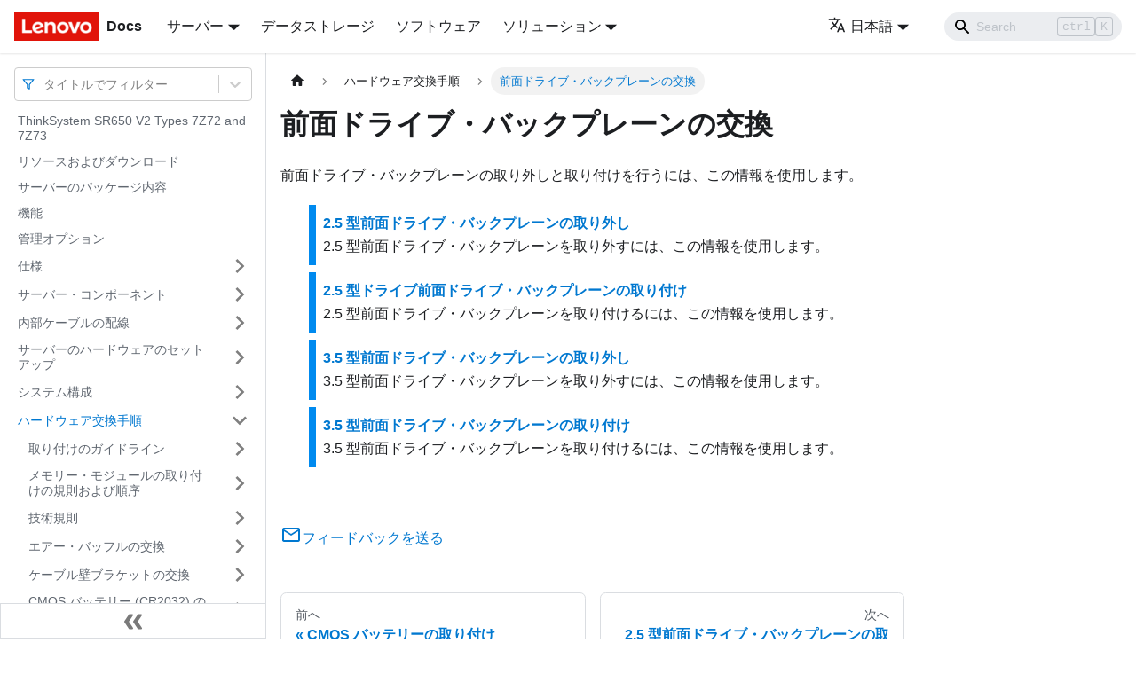

--- FILE ---
content_type: text/html; charset=UTF-8
request_url: https://pubs.lenovo.com/sr650-v2/ja/front_backplane_replacement
body_size: 7425
content:
<!doctype html>
<html lang="ja" dir="ltr" class="docs-wrapper docs-doc-page docs-version-current plugin-docs plugin-id-default docs-doc-id-front_backplane_replacement" data-has-hydrated="false">
<head>
<meta charset="UTF-8">

<title data-rh="true">前面ドライブ・バックプレーンの交換 | ThinkSystem SR650V2 | Lenovo Docs</title><meta data-rh="true" name="viewport" content="width=device-width,initial-scale=1"><meta data-rh="true" name="twitter:card" content="summary_large_image"><meta data-rh="true" property="og:image" content="https://pubs.lenovo.com/sr650-v2/ja/img/product_soc.png"><meta data-rh="true" name="twitter:image" content="https://pubs.lenovo.com/sr650-v2/ja/img/product_soc.png"><meta data-rh="true" property="og:url" content="https://pubs.lenovo.com/sr650-v2/ja/front_backplane_replacement"><meta data-rh="true" name="docusaurus_locale" content="ja"><meta data-rh="true" name="docsearch:language" content="ja"><meta data-rh="true" name="keywords" content="SR650 V2,7Z72,7Z73"><meta data-rh="true" name="og:site_name" content="Lenovo Documentation"><meta data-rh="true" name="robots" content="max-image-preview:large"><meta data-rh="true" name="docusaurus_version" content="current"><meta data-rh="true" name="docusaurus_tag" content="docs-default-current"><meta data-rh="true" name="docsearch:version" content="current"><meta data-rh="true" name="docsearch:docusaurus_tag" content="docs-default-current"><meta data-rh="true" property="og:title" content="前面ドライブ・バックプレーンの交換 | ThinkSystem SR650V2 | Lenovo Docs"><meta data-rh="true" name="description" content="前面ドライブ・バックプレーンの取り外しと取り付けを行うには、この情報を使用します。"><meta data-rh="true" property="og:description" content="前面ドライブ・バックプレーンの取り外しと取り付けを行うには、この情報を使用します。"><link data-rh="true" rel="icon" href="/sr650-v2/ja/img/favicon.ico"><link data-rh="true" rel="canonical" href="https://pubs.lenovo.com/sr650-v2/ja/front_backplane_replacement"><link data-rh="true" rel="alternate" href="https://pubs.lenovo.com/sr650-v2/front_backplane_replacement" hreflang="en"><link data-rh="true" rel="alternate" href="https://pubs.lenovo.com/sr650-v2/de/front_backplane_replacement" hreflang="de"><link data-rh="true" rel="alternate" href="https://pubs.lenovo.com/sr650-v2/es/front_backplane_replacement" hreflang="es"><link data-rh="true" rel="alternate" href="https://pubs.lenovo.com/sr650-v2/fr/front_backplane_replacement" hreflang="fr"><link data-rh="true" rel="alternate" href="https://pubs.lenovo.com/sr650-v2/it/front_backplane_replacement" hreflang="it"><link data-rh="true" rel="alternate" href="https://pubs.lenovo.com/sr650-v2/ja/front_backplane_replacement" hreflang="ja"><link data-rh="true" rel="alternate" href="https://pubs.lenovo.com/sr650-v2/ko/front_backplane_replacement" hreflang="ko"><link data-rh="true" rel="alternate" href="https://pubs.lenovo.com/sr650-v2/pt-BR/front_backplane_replacement" hreflang="pt-BR"><link data-rh="true" rel="alternate" href="https://pubs.lenovo.com/sr650-v2/ru/front_backplane_replacement" hreflang="ru"><link data-rh="true" rel="alternate" href="https://pubs.lenovo.com/sr650-v2/th/front_backplane_replacement" hreflang="th"><link data-rh="true" rel="alternate" href="https://pubs.lenovo.com/sr650-v2/zh-CN/front_backplane_replacement" hreflang="zh-CN"><link data-rh="true" rel="alternate" href="https://pubs.lenovo.com/sr650-v2/zh-TW/front_backplane_replacement" hreflang="zh-TW"><link data-rh="true" rel="alternate" href="https://pubs.lenovo.com/sr650-v2/front_backplane_replacement" hreflang="x-default"><link rel="preconnect" href="https://www.google-analytics.com">
<link rel="preconnect" href="https://www.googletagmanager.com">
<script async src="https://www.googletagmanager.com/gtag/js?id=G-XM7YNY3PYK"></script>
<script>function gtag(){dataLayer.push(arguments)}window.dataLayer=window.dataLayer||[],gtag("js",new Date),gtag("config","G-XM7YNY3PYK",{anonymize_ip:!0})</script>




<link rel="preconnect" href="https://fonts.googleapis.com">
<link rel="preconnect" href="https://fonts.gstatic.com" crossorigin="anonymous"><link rel="stylesheet" href="/sr650-v2/ja/assets/css/styles.fb44ca10.css">
<link rel="preload" href="/sr650-v2/ja/assets/js/runtime~main.2f3c50a1.js" as="script">
<link rel="preload" href="/sr650-v2/ja/assets/js/main.0f39d844.js" as="script">
</head>
<body class="navigation-with-keyboard">
<script>!function(){function t(t){document.documentElement.setAttribute("data-theme",t)}var e=function(){var t=null;try{t=new URLSearchParams(window.location.search).get("docusaurus-theme")}catch(t){}return t}()||function(){var t=null;try{t=localStorage.getItem("theme")}catch(t){}return t}();t(null!==e?e:"light")}()</script><div id="__docusaurus">
<div role="region" aria-label="メインコンテンツまでスキップ"><a class="skipToContent_FR4N" href="#__docusaurus_skipToContent_fallback">メインコンテンツまでスキップ</a></div><nav aria-label="Main" class="navbar navbar--fixed-top navbarHideable_glH5"><div class="navbar__inner"><div class="navbar__items"><button aria-label="Toggle navigation bar" aria-expanded="false" class="navbar__toggle clean-btn" type="button"><svg width="30" height="30" viewBox="0 0 30 30" aria-hidden="true"><path stroke="currentColor" stroke-linecap="round" stroke-miterlimit="10" stroke-width="2" d="M4 7h22M4 15h22M4 23h22"></path></svg></button><a href="https://pubs.lenovo.com/ja/" target="_self" rel="noopener noreferrer" class="navbar__brand"><div class="navbar__logo"><img src="/sr650-v2/ja/img/lenovo.png" alt="Lenovo Logo" class="themedImage_zFba themedImage--light_SMtw" height="32" width="96"><img src="/sr650-v2/ja/img/lenovo.png" alt="Lenovo Logo" class="themedImage_zFba themedImage--dark_SHhT" height="32" width="96"></div><b class="navbar__title text--truncate">Docs</b></a><div class="navbar__item dropdown dropdown--hoverable"><a href="#" aria-haspopup="true" aria-expanded="false" role="button" class="navbar__link">サーバー</a><ul class="dropdown__menu"><li><a href="https://pubs.lenovo.com/ja/thinksystem" target="_self" rel="noopener noreferrer" class="dropdown__link externalLink-none">ThinkSystem<svg width="12" height="12" aria-hidden="true" viewBox="0 0 24 24" class="iconExternalLink_SHu7"><path fill="currentColor" d="M21 13v10h-21v-19h12v2h-10v15h17v-8h2zm3-12h-10.988l4.035 4-6.977 7.07 2.828 2.828 6.977-7.07 4.125 4.172v-11z"></path></svg></a></li><li><a href="https://pubs.lenovo.com/ja/thinkedge" target="_self" rel="noopener noreferrer" class="dropdown__link externalLink-none">ThinkEdge<svg width="12" height="12" aria-hidden="true" viewBox="0 0 24 24" class="iconExternalLink_SHu7"><path fill="currentColor" d="M21 13v10h-21v-19h12v2h-10v15h17v-8h2zm3-12h-10.988l4.035 4-6.977 7.07 2.828 2.828 6.977-7.07 4.125 4.172v-11z"></path></svg></a></li><li><a href="https://pubs.lenovo.com/ja/systemx" target="_self" rel="noopener noreferrer" class="dropdown__link externalLink-none">System x<svg width="12" height="12" aria-hidden="true" viewBox="0 0 24 24" class="iconExternalLink_SHu7"><path fill="currentColor" d="M21 13v10h-21v-19h12v2h-10v15h17v-8h2zm3-12h-10.988l4.035 4-6.977 7.07 2.828 2.828 6.977-7.07 4.125 4.172v-11z"></path></svg></a></li><li><a href="https://serveroption.lenovo.com/" target="_blank" rel="noopener noreferrer" class="dropdown__link">Option<svg width="12" height="12" aria-hidden="true" viewBox="0 0 24 24" class="iconExternalLink_SHu7"><path fill="currentColor" d="M21 13v10h-21v-19h12v2h-10v15h17v-8h2zm3-12h-10.988l4.035 4-6.977 7.07 2.828 2.828 6.977-7.07 4.125 4.172v-11z"></path></svg></a></li></ul></div><a href="https://datacentersupport.lenovo.com/storagepubs" target="_self" rel="noopener noreferrer" class="navbar__item navbar__link externalLink-none">データストレージ<svg width="13.5" height="13.5" aria-hidden="true" viewBox="0 0 24 24" class="iconExternalLink_SHu7"><path fill="currentColor" d="M21 13v10h-21v-19h12v2h-10v15h17v-8h2zm3-12h-10.988l4.035 4-6.977 7.07 2.828 2.828 6.977-7.07 4.125 4.172v-11z"></path></svg></a><a href="https://pubs.lenovo.com/ja/software" target="_self" rel="noopener noreferrer" class="navbar__item navbar__link externalLink-none">ソフトウェア<svg width="13.5" height="13.5" aria-hidden="true" viewBox="0 0 24 24" class="iconExternalLink_SHu7"><path fill="currentColor" d="M21 13v10h-21v-19h12v2h-10v15h17v-8h2zm3-12h-10.988l4.035 4-6.977 7.07 2.828 2.828 6.977-7.07 4.125 4.172v-11z"></path></svg></a><div class="navbar__item dropdown dropdown--hoverable"><a href="#" aria-haspopup="true" aria-expanded="false" role="button" class="navbar__link">ソリューション</a><ul class="dropdown__menu"><li><a href="https://pubs.lenovo.com/ja/thinkagile" target="_self" rel="noopener noreferrer" class="dropdown__link externalLink-none">ThinkAgile<svg width="12" height="12" aria-hidden="true" viewBox="0 0 24 24" class="iconExternalLink_SHu7"><path fill="currentColor" d="M21 13v10h-21v-19h12v2h-10v15h17v-8h2zm3-12h-10.988l4.035 4-6.977 7.07 2.828 2.828 6.977-7.07 4.125 4.172v-11z"></path></svg></a></li><li><a href="https://pubs.lenovo.com/ja/water-cooling-solution" target="_self" rel="noopener noreferrer" class="dropdown__link externalLink-none">Water Cooling Solution<svg width="12" height="12" aria-hidden="true" viewBox="0 0 24 24" class="iconExternalLink_SHu7"><path fill="currentColor" d="M21 13v10h-21v-19h12v2h-10v15h17v-8h2zm3-12h-10.988l4.035 4-6.977 7.07 2.828 2.828 6.977-7.07 4.125 4.172v-11z"></path></svg></a></li></ul></div></div><div class="navbar__items navbar__items--right"><div class="navbar__item dropdown dropdown--hoverable dropdown--right"><a href="#" aria-haspopup="true" aria-expanded="false" role="button" class="navbar__link"><svg viewBox="0 0 24 24" width="20" height="20" aria-hidden="true" class="iconLanguage_DSK9"><path fill="currentColor" d="M12.87 15.07l-2.54-2.51.03-.03c1.74-1.94 2.98-4.17 3.71-6.53H17V4h-7V2H8v2H1v1.99h11.17C11.5 7.92 10.44 9.75 9 11.35 8.07 10.32 7.3 9.19 6.69 8h-2c.73 1.63 1.73 3.17 2.98 4.56l-5.09 5.02L4 19l5-5 3.11 3.11.76-2.04zM18.5 10h-2L12 22h2l1.12-3h4.75L21 22h2l-4.5-12zm-2.62 7l1.62-4.33L19.12 17h-3.24z"></path></svg>日本語</a><ul class="dropdown__menu"><li><a href="/sr650-v2/front_backplane_replacement" target="_self" rel="noopener noreferrer" class="dropdown__link" lang="en">English</a></li><li><a href="/sr650-v2/de/front_backplane_replacement" target="_self" rel="noopener noreferrer" class="dropdown__link" lang="de">Deutsch</a></li><li><a href="/sr650-v2/es/front_backplane_replacement" target="_self" rel="noopener noreferrer" class="dropdown__link" lang="es">Español</a></li><li><a href="/sr650-v2/fr/front_backplane_replacement" target="_self" rel="noopener noreferrer" class="dropdown__link" lang="fr">Français</a></li><li><a href="/sr650-v2/it/front_backplane_replacement" target="_self" rel="noopener noreferrer" class="dropdown__link" lang="it">Italiano</a></li><li><a href="/sr650-v2/ja/front_backplane_replacement" target="_self" rel="noopener noreferrer" class="dropdown__link dropdown__link--active" lang="ja">日本語</a></li><li><a href="/sr650-v2/ko/front_backplane_replacement" target="_self" rel="noopener noreferrer" class="dropdown__link" lang="ko">한국어</a></li><li><a href="/sr650-v2/pt-BR/front_backplane_replacement" target="_self" rel="noopener noreferrer" class="dropdown__link" lang="pt-BR">Português do Brasil</a></li><li><a href="/sr650-v2/ru/front_backplane_replacement" target="_self" rel="noopener noreferrer" class="dropdown__link" lang="ru">Русский</a></li><li><a href="/sr650-v2/th/front_backplane_replacement" target="_self" rel="noopener noreferrer" class="dropdown__link" lang="th">ภาษาไทย</a></li><li><a href="/sr650-v2/zh-CN/front_backplane_replacement" target="_self" rel="noopener noreferrer" class="dropdown__link" lang="zh-CN">简体中文</a></li><li><a href="/sr650-v2/zh-TW/front_backplane_replacement" target="_self" rel="noopener noreferrer" class="dropdown__link" lang="zh-TW">繁體中文</a></li></ul></div><div class="searchBox_BlU4"><div class="navbar__search searchBarContainer_h4SQ"><input placeholder="Search" aria-label="Search" class="navbar__search-input"><div class="loadingRing_kmHx searchBarLoadingRing_AT3w"><div></div><div></div><div></div><div></div></div></div></div></div></div><div role="presentation" class="navbar-sidebar__backdrop"></div></nav><div id="__docusaurus_skipToContent_fallback" class="main-wrapper mainWrapper_OJKY docsWrapper_a8OH"><button aria-label="先頭へ戻る" class="clean-btn theme-back-to-top-button backToTopButton_xZQ7" type="button"></button><div class="docPage_LEBb"><aside class="theme-doc-sidebar-container docSidebarContainer_TOXn"><div class="sidebarViewport_swqP"><div class="sidebar_TiFu sidebarWithHideableNavbar_b5mb"><a href="https://pubs.lenovo.com/ja/" target="_self" rel="noopener noreferrer" tabindex="-1" class="sidebarLogo_Jpyc"><img src="/sr650-v2/ja/img/lenovo.png" alt="Lenovo Logo" class="themedImage_zFba themedImage--light_SMtw" height="32" width="96"><img src="/sr650-v2/ja/img/lenovo.png" alt="Lenovo Logo" class="themedImage_zFba themedImage--dark_SHhT" height="32" width="96"><b>Docs</b></a><nav aria-label="Docs sidebar" class="menu thin-scrollbar menu_Y1UP"><style data-emotion="css b62m3t-container">.css-b62m3t-container{position:relative;box-sizing:border-box;}</style><div class="titleFilter_mcU3 css-b62m3t-container"><style data-emotion="css 7pg0cj-a11yText">.css-7pg0cj-a11yText{z-index:9999;border:0;clip:rect(1px, 1px, 1px, 1px);height:1px;width:1px;position:absolute;overflow:hidden;padding:0;white-space:nowrap;}</style><span id="react-select-830-live-region" class="css-7pg0cj-a11yText"></span><span aria-live="polite" aria-atomic="false" aria-relevant="additions text" role="log" class="css-7pg0cj-a11yText"></span><style data-emotion="css 13cymwt-control">.css-13cymwt-control{-webkit-align-items:center;-webkit-box-align:center;-ms-flex-align:center;align-items:center;cursor:default;display:-webkit-box;display:-webkit-flex;display:-ms-flexbox;display:flex;-webkit-box-flex-wrap:wrap;-webkit-flex-wrap:wrap;-ms-flex-wrap:wrap;flex-wrap:wrap;-webkit-box-pack:justify;-webkit-justify-content:space-between;justify-content:space-between;min-height:38px;outline:0!important;position:relative;-webkit-transition:all 100ms;transition:all 100ms;background-color:hsl(0, 0%, 100%);border-color:hsl(0, 0%, 80%);border-radius:4px;border-style:solid;border-width:1px;box-sizing:border-box;}.css-13cymwt-control:hover{border-color:hsl(0, 0%, 70%);}</style><div class="title-filter__control css-13cymwt-control"><svg stroke="currentColor" fill="none" stroke-width="2" viewBox="0 0 24 24" stroke-linecap="round" stroke-linejoin="round" class="titleFilterIcon_Fmk3" height="1em" width="1em" xmlns="http://www.w3.org/2000/svg"><polygon points="22 3 2 3 10 12.46 10 19 14 21 14 12.46 22 3"></polygon></svg> <style data-emotion="css hlgwow">.css-hlgwow{-webkit-align-items:center;-webkit-box-align:center;-ms-flex-align:center;align-items:center;display:grid;-webkit-flex:1;-ms-flex:1;flex:1;-webkit-box-flex-wrap:wrap;-webkit-flex-wrap:wrap;-ms-flex-wrap:wrap;flex-wrap:wrap;-webkit-overflow-scrolling:touch;position:relative;overflow:hidden;padding:2px 8px;box-sizing:border-box;}</style><div class="title-filter__value-container css-hlgwow"><style data-emotion="css 1jqq78o-placeholder">.css-1jqq78o-placeholder{grid-area:1/1/2/3;color:hsl(0, 0%, 50%);margin-left:2px;margin-right:2px;box-sizing:border-box;}</style><div class="title-filter__placeholder css-1jqq78o-placeholder" id="react-select-830-placeholder">タイトルでフィルター</div><style data-emotion="css 19bb58m">.css-19bb58m{visibility:visible;-webkit-flex:1 1 auto;-ms-flex:1 1 auto;flex:1 1 auto;display:inline-grid;grid-area:1/1/2/3;grid-template-columns:0 min-content;margin:2px;padding-bottom:2px;padding-top:2px;color:hsl(0, 0%, 20%);box-sizing:border-box;}.css-19bb58m:after{content:attr(data-value) " ";visibility:hidden;white-space:pre;grid-area:1/2;font:inherit;min-width:2px;border:0;margin:0;outline:0;padding:0;}</style><div class="title-filter__input-container css-19bb58m" data-value=""><input class="title-filter__input" style="label:input;color:inherit;background:0;opacity:1;width:100%;grid-area:1 / 2;font:inherit;min-width:2px;border:0;margin:0;outline:0;padding:0" autocapitalize="none" autocomplete="off" autocorrect="off" id="react-select-830-input" spellcheck="false" tabindex="0" aria-autocomplete="list" aria-expanded="false" aria-haspopup="true" role="combobox" aria-activedescendant="" aria-describedby="react-select-830-placeholder"></div></div><style data-emotion="css 1wy0on6">.css-1wy0on6{-webkit-align-items:center;-webkit-box-align:center;-ms-flex-align:center;align-items:center;-webkit-align-self:stretch;-ms-flex-item-align:stretch;align-self:stretch;display:-webkit-box;display:-webkit-flex;display:-ms-flexbox;display:flex;-webkit-flex-shrink:0;-ms-flex-negative:0;flex-shrink:0;box-sizing:border-box;}</style><div class="title-filter__indicators css-1wy0on6"><style data-emotion="css 1u9des2-indicatorSeparator">.css-1u9des2-indicatorSeparator{-webkit-align-self:stretch;-ms-flex-item-align:stretch;align-self:stretch;width:1px;background-color:hsl(0, 0%, 80%);margin-bottom:8px;margin-top:8px;box-sizing:border-box;}</style><span class="title-filter__indicator-separator css-1u9des2-indicatorSeparator"></span><style data-emotion="css 1xc3v61-indicatorContainer">.css-1xc3v61-indicatorContainer{display:-webkit-box;display:-webkit-flex;display:-ms-flexbox;display:flex;-webkit-transition:color 150ms;transition:color 150ms;color:hsl(0, 0%, 80%);padding:8px;box-sizing:border-box;}.css-1xc3v61-indicatorContainer:hover{color:hsl(0, 0%, 60%);}</style><div class="title-filter__indicator title-filter__dropdown-indicator css-1xc3v61-indicatorContainer" aria-hidden="true"><style data-emotion="css 8mmkcg">.css-8mmkcg{display:inline-block;fill:currentColor;line-height:1;stroke:currentColor;stroke-width:0;}</style><svg height="20" width="20" viewBox="0 0 20 20" aria-hidden="true" focusable="false" class="css-8mmkcg"><path d="M4.516 7.548c0.436-0.446 1.043-0.481 1.576 0l3.908 3.747 3.908-3.747c0.533-0.481 1.141-0.446 1.574 0 0.436 0.445 0.408 1.197 0 1.615-0.406 0.418-4.695 4.502-4.695 4.502-0.217 0.223-0.502 0.335-0.787 0.335s-0.57-0.112-0.789-0.335c0 0-4.287-4.084-4.695-4.502s-0.436-1.17 0-1.615z"></path></svg></div></div></div></div><ul class="theme-doc-sidebar-menu menu__list"><li class="theme-doc-sidebar-item-link theme-doc-sidebar-item-link-level-1 menu__list-item"><a class="menu__link" href="/sr650-v2/ja/">ThinkSystem SR650 V2 Types 7Z72 and 7Z73</a></li><li class="theme-doc-sidebar-item-link theme-doc-sidebar-item-link-level-1 menu__list-item"><a class="menu__link" href="/sr650-v2/ja/pdf_files">リソースおよびダウンロード</a></li><li class="theme-doc-sidebar-item-link theme-doc-sidebar-item-link-level-1 menu__list-item"><a class="menu__link" href="/sr650-v2/ja/server_package_contents">サーバーのパッケージ内容</a></li><li class="theme-doc-sidebar-item-link theme-doc-sidebar-item-link-level-1 menu__list-item"><a class="menu__link" href="/sr650-v2/ja/server_features">機能</a></li><li class="theme-doc-sidebar-item-link theme-doc-sidebar-item-link-level-1 menu__list-item"><a class="menu__link" href="/sr650-v2/ja/management_options">管理オプション</a></li><li class="theme-doc-sidebar-item-category theme-doc-sidebar-item-category-level-1 menu__list-item menu__list-item--collapsed"><div class="menu__list-item-collapsible"><a class="menu__link menu__link--sublist" aria-expanded="false" href="/sr650-v2/ja/server_specifications">仕様</a><button aria-label="サイドバーのカテゴリー「仕様」を開く・閉じる" type="button" class="clean-btn menu__caret"></button></div></li><li class="theme-doc-sidebar-item-category theme-doc-sidebar-item-category-level-1 menu__list-item menu__list-item--collapsed"><div class="menu__list-item-collapsible"><a class="menu__link menu__link--sublist" aria-expanded="false" href="/sr650-v2/ja/server_components">サーバー・コンポーネント</a><button aria-label="サイドバーのカテゴリー「サーバー・コンポーネント」を開く・閉じる" type="button" class="clean-btn menu__caret"></button></div></li><li class="theme-doc-sidebar-item-category theme-doc-sidebar-item-category-level-1 menu__list-item menu__list-item--collapsed"><div class="menu__list-item-collapsible"><a class="menu__link menu__link--sublist" aria-expanded="false" href="/sr650-v2/ja/internal_cable_routing">内部ケーブルの配線</a><button aria-label="サイドバーのカテゴリー「内部ケーブルの配線」を開く・閉じる" type="button" class="clean-btn menu__caret"></button></div></li><li class="theme-doc-sidebar-item-category theme-doc-sidebar-item-category-level-1 menu__list-item menu__list-item--collapsed"><div class="menu__list-item-collapsible"><a class="menu__link menu__link--sublist" aria-expanded="false" href="/sr650-v2/ja/server_setup">サーバーのハードウェアのセットアップ</a><button aria-label="サイドバーのカテゴリー「サーバーのハードウェアのセットアップ」を開く・閉じる" type="button" class="clean-btn menu__caret"></button></div></li><li class="theme-doc-sidebar-item-category theme-doc-sidebar-item-category-level-1 menu__list-item menu__list-item--collapsed"><div class="menu__list-item-collapsible"><a class="menu__link menu__link--sublist" aria-expanded="false" href="/sr650-v2/ja/managing_your_server">システム構成</a><button aria-label="サイドバーのカテゴリー「システム構成」を開く・閉じる" type="button" class="clean-btn menu__caret"></button></div></li><li class="theme-doc-sidebar-item-category theme-doc-sidebar-item-category-level-1 menu__list-item"><div class="menu__list-item-collapsible"><a class="menu__link menu__link--sublist menu__link--active" aria-expanded="true" href="/sr650-v2/ja/maintenance_manual_hardware_replacement_procedures">ハードウェア交換手順</a><button aria-label="サイドバーのカテゴリー「ハードウェア交換手順」を開く・閉じる" type="button" class="clean-btn menu__caret"></button></div><ul style="display:block;overflow:visible;height:auto" class="menu__list"><li class="theme-doc-sidebar-item-category theme-doc-sidebar-item-category-level-2 menu__list-item menu__list-item--collapsed"><div class="menu__list-item-collapsible"><a class="menu__link menu__link--sublist" aria-expanded="false" tabindex="0" href="/sr650-v2/ja/maintenance_manual_installation_guidelines">取り付けのガイドライン</a><button aria-label="サイドバーのカテゴリー「取り付けのガイドライン」を開く・閉じる" type="button" class="clean-btn menu__caret"></button></div></li><li class="theme-doc-sidebar-item-category theme-doc-sidebar-item-category-level-2 menu__list-item menu__list-item--collapsed"><div class="menu__list-item-collapsible"><a class="menu__link menu__link--sublist" aria-expanded="false" tabindex="0" href="/sr650-v2/ja/dimm_installation_rules_2">メモリー・モジュールの取り付けの規則および順序</a><button aria-label="サイドバーのカテゴリー「メモリー・モジュールの取り付けの規則および順序」を開く・閉じる" type="button" class="clean-btn menu__caret"></button></div></li><li class="theme-doc-sidebar-item-category theme-doc-sidebar-item-category-level-2 menu__list-item menu__list-item--collapsed"><div class="menu__list-item-collapsible"><a class="menu__link menu__link--sublist" aria-expanded="false" tabindex="0" href="/sr650-v2/ja/important_technical_info_2">技術規則</a><button aria-label="サイドバーのカテゴリー「技術規則」を開く・閉じる" type="button" class="clean-btn menu__caret"></button></div></li><li class="theme-doc-sidebar-item-category theme-doc-sidebar-item-category-level-2 menu__list-item menu__list-item--collapsed"><div class="menu__list-item-collapsible"><a class="menu__link menu__link--sublist" aria-expanded="false" tabindex="0" href="/sr650-v2/ja/air_baffle_replacement">エアー・バッフルの交換</a><button aria-label="サイドバーのカテゴリー「エアー・バッフルの交換」を開く・閉じる" type="button" class="clean-btn menu__caret"></button></div></li><li class="theme-doc-sidebar-item-category theme-doc-sidebar-item-category-level-2 menu__list-item menu__list-item--collapsed"><div class="menu__list-item-collapsible"><a class="menu__link menu__link--sublist" aria-expanded="false" tabindex="0" href="/sr650-v2/ja/cablewall_replacement">ケーブル壁ブラケットの交換</a><button aria-label="サイドバーのカテゴリー「ケーブル壁ブラケットの交換」を開く・閉じる" type="button" class="clean-btn menu__caret"></button></div></li><li class="theme-doc-sidebar-item-category theme-doc-sidebar-item-category-level-2 menu__list-item menu__list-item--collapsed"><div class="menu__list-item-collapsible"><a class="menu__link menu__link--sublist" aria-expanded="false" tabindex="0" href="/sr650-v2/ja/cmos_replacement">CMOS バッテリー (CR2032) の交換</a><button aria-label="サイドバーのカテゴリー「CMOS バッテリー (CR2032) の交換」を開く・閉じる" type="button" class="clean-btn menu__caret"></button></div></li><li class="theme-doc-sidebar-item-category theme-doc-sidebar-item-category-level-2 menu__list-item"><div class="menu__list-item-collapsible menu__list-item-collapsible--active"><a class="menu__link menu__link--sublist menu__link--active" aria-current="page" aria-expanded="true" tabindex="0" href="/sr650-v2/ja/front_backplane_replacement">前面ドライブ・バックプレーンの交換</a><button aria-label="サイドバーのカテゴリー「前面ドライブ・バックプレーンの交換」を開く・閉じる" type="button" class="clean-btn menu__caret"></button></div><ul style="display:block;overflow:visible;height:auto" class="menu__list"><li class="theme-doc-sidebar-item-link theme-doc-sidebar-item-link-level-3 menu__list-item"><a class="menu__link" tabindex="0" href="/sr650-v2/ja/remove_the_2.5-inch-drive_backplane">2.5 型前面ドライブ・バックプレーンの取り外し</a></li><li class="theme-doc-sidebar-item-link theme-doc-sidebar-item-link-level-3 menu__list-item"><a class="menu__link" tabindex="0" href="/sr650-v2/ja/install_the_2.5-inch-drive_backplane">2.5 型ドライブ前面ドライブ・バックプレーンの取り付け</a></li><li class="theme-doc-sidebar-item-link theme-doc-sidebar-item-link-level-3 menu__list-item"><a class="menu__link" tabindex="0" href="/sr650-v2/ja/remove_the_3.5-inch-drive_backplane">3.5 型前面ドライブ・バックプレーンの取り外し</a></li><li class="theme-doc-sidebar-item-link theme-doc-sidebar-item-link-level-3 menu__list-item"><a class="menu__link" tabindex="0" href="/sr650-v2/ja/install_the_3.5-inch-drive_backplane">3.5 型前面ドライブ・バックプレーンの取り付け</a></li></ul></li><li class="theme-doc-sidebar-item-category theme-doc-sidebar-item-category-level-2 menu__list-item menu__list-item--collapsed"><div class="menu__list-item-collapsible"><a class="menu__link menu__link--sublist" aria-expanded="false" tabindex="0" href="/sr650-v2/ja/fio_replacement">前面出入力モジュールの交換</a><button aria-label="サイドバーのカテゴリー「前面出入力モジュールの交換」を開く・閉じる" type="button" class="clean-btn menu__caret"></button></div></li><li class="theme-doc-sidebar-item-category theme-doc-sidebar-item-category-level-2 menu__list-item menu__list-item--collapsed"><div class="menu__list-item-collapsible"><a class="menu__link menu__link--sublist" aria-expanded="false" tabindex="0" href="/sr650-v2/ja/gpu_replacement">GPU の交換</a><button aria-label="サイドバーのカテゴリー「GPU の交換」を開く・閉じる" type="button" class="clean-btn menu__caret"></button></div></li><li class="theme-doc-sidebar-item-category theme-doc-sidebar-item-category-level-2 menu__list-item menu__list-item--collapsed"><div class="menu__list-item-collapsible"><a class="menu__link menu__link--sublist" aria-expanded="false" tabindex="0" href="/sr650-v2/ja/heat_sink_nut_replacement">ヒートシンク Torx T30 ナットの交換</a><button aria-label="サイドバーのカテゴリー「ヒートシンク Torx T30 ナットの交換」を開く・閉じる" type="button" class="clean-btn menu__caret"></button></div></li><li class="theme-doc-sidebar-item-category theme-doc-sidebar-item-category-level-2 menu__list-item menu__list-item--collapsed"><div class="menu__list-item-collapsible"><a class="menu__link menu__link--sublist" aria-expanded="false" tabindex="0" href="/sr650-v2/ja/hot-swap_drive_replacement">ホット・スワップ・ドライブの交換</a><button aria-label="サイドバーのカテゴリー「ホット・スワップ・ドライブの交換」を開く・閉じる" type="button" class="clean-btn menu__caret"></button></div></li><li class="theme-doc-sidebar-item-category theme-doc-sidebar-item-category-level-2 menu__list-item menu__list-item--collapsed"><div class="menu__list-item-collapsible"><a class="menu__link menu__link--sublist" aria-expanded="false" tabindex="0" href="/sr650-v2/ja/internal_raid_replacement">内蔵 RAID/HBA/エクスパンダー・アダプターの交換</a><button aria-label="サイドバーのカテゴリー「内蔵 RAID/HBA/エクスパンダー・アダプターの交換」を開く・閉じる" type="button" class="clean-btn menu__caret"></button></div></li><li class="theme-doc-sidebar-item-category theme-doc-sidebar-item-category-level-2 menu__list-item menu__list-item--collapsed"><div class="menu__list-item-collapsible"><a class="menu__link menu__link--sublist" aria-expanded="false" tabindex="0" href="/sr650-v2/ja/intrusion_switch_replacement">侵入検出スイッチの交換</a><button aria-label="サイドバーのカテゴリー「侵入検出スイッチの交換」を開く・閉じる" type="button" class="clean-btn menu__caret"></button></div></li><li class="theme-doc-sidebar-item-category theme-doc-sidebar-item-category-level-2 menu__list-item menu__list-item--collapsed"><div class="menu__list-item-collapsible"><a class="menu__link menu__link--sublist" aria-expanded="false" tabindex="0" href="/sr650-v2/ja/m.2_module_replacement">M.2 バックプレーンおよび M.2 ドライブの交換</a><button aria-label="サイドバーのカテゴリー「M.2 バックプレーンおよび M.2 ドライブの交換」を開く・閉じる" type="button" class="clean-btn menu__caret"></button></div></li><li class="theme-doc-sidebar-item-category theme-doc-sidebar-item-category-level-2 menu__list-item menu__list-item--collapsed"><div class="menu__list-item-collapsible"><a class="menu__link menu__link--sublist" aria-expanded="false" tabindex="0" href="/sr650-v2/ja/memory_module_replacement">メモリー・モジュールの交換</a><button aria-label="サイドバーのカテゴリー「メモリー・モジュールの交換」を開く・閉じる" type="button" class="clean-btn menu__caret"></button></div></li><li class="theme-doc-sidebar-item-category theme-doc-sidebar-item-category-level-2 menu__list-item menu__list-item--collapsed"><div class="menu__list-item-collapsible"><a class="menu__link menu__link--sublist" aria-expanded="false" tabindex="0" href="/sr650-v2/ja/mid_drive_cage_replacement">中央ドライブ・バックプレーンおよびドライブ・ケージの交換</a><button aria-label="サイドバーのカテゴリー「中央ドライブ・バックプレーンおよびドライブ・ケージの交換」を開く・閉じる" type="button" class="clean-btn menu__caret"></button></div></li><li class="theme-doc-sidebar-item-category theme-doc-sidebar-item-category-level-2 menu__list-item menu__list-item--collapsed"><div class="menu__list-item-collapsible"><a class="menu__link menu__link--sublist" aria-expanded="false" tabindex="0" href="/sr650-v2/ja/ocp_nic_card_replacement">OCP 3.0 イーサネット・アダプターの交換</a><button aria-label="サイドバーのカテゴリー「OCP 3.0 イーサネット・アダプターの交換」を開く・閉じる" type="button" class="clean-btn menu__caret"></button></div></li><li class="theme-doc-sidebar-item-category theme-doc-sidebar-item-category-level-2 menu__list-item menu__list-item--collapsed"><div class="menu__list-item-collapsible"><a class="menu__link menu__link--sublist" aria-expanded="false" tabindex="0" href="/sr650-v2/ja/riser_assembly_replacement">PCIe アダプターおよびライザー・アセンブリーの交換</a><button aria-label="サイドバーのカテゴリー「PCIe アダプターおよびライザー・アセンブリーの交換」を開く・閉じる" type="button" class="clean-btn menu__caret"></button></div></li><li class="theme-doc-sidebar-item-category theme-doc-sidebar-item-category-level-2 menu__list-item menu__list-item--collapsed"><div class="menu__list-item-collapsible"><a class="menu__link menu__link--sublist" aria-expanded="false" tabindex="0" href="/sr650-v2/ja/hot-swap_power_supply_replacement">パワー・サプライ・ユニットの交換</a><button aria-label="サイドバーのカテゴリー「パワー・サプライ・ユニットの交換」を開く・閉じる" type="button" class="clean-btn menu__caret"></button></div></li><li class="theme-doc-sidebar-item-category theme-doc-sidebar-item-category-level-2 menu__list-item menu__list-item--collapsed"><div class="menu__list-item-collapsible"><a class="menu__link menu__link--sublist" aria-expanded="false" tabindex="0" href="/sr650-v2/ja/microprocessor_replacement">プロセッサーおよびヒートシンクの交換 (トレーニングを受けた技術員のみ)</a><button aria-label="サイドバーのカテゴリー「プロセッサーおよびヒートシンクの交換 (トレーニングを受けた技術員のみ)」を開く・閉じる" type="button" class="clean-btn menu__caret"></button></div></li><li class="theme-doc-sidebar-item-category theme-doc-sidebar-item-category-level-2 menu__list-item menu__list-item--collapsed"><div class="menu__list-item-collapsible"><a class="menu__link menu__link--sublist" aria-expanded="false" tabindex="0" href="/sr650-v2/ja/rack_latches_replacement">ラック・ラッチの交換</a><button aria-label="サイドバーのカテゴリー「ラック・ラッチの交換」を開く・閉じる" type="button" class="clean-btn menu__caret"></button></div></li><li class="theme-doc-sidebar-item-category theme-doc-sidebar-item-category-level-2 menu__list-item menu__list-item--collapsed"><div class="menu__list-item-collapsible"><a class="menu__link menu__link--sublist" aria-expanded="false" tabindex="0" href="/sr650-v2/ja/supercap_replacement">RAID フラッシュ電源モジュールの交換</a><button aria-label="サイドバーのカテゴリー「RAID フラッシュ電源モジュールの交換」を開く・閉じる" type="button" class="clean-btn menu__caret"></button></div></li><li class="theme-doc-sidebar-item-category theme-doc-sidebar-item-category-level-2 menu__list-item menu__list-item--collapsed"><div class="menu__list-item-collapsible"><a class="menu__link menu__link--sublist" aria-expanded="false" tabindex="0" href="/sr650-v2/ja/rearwall_replacement">背面壁ブラケットの交換</a><button aria-label="サイドバーのカテゴリー「背面壁ブラケットの交換」を開く・閉じる" type="button" class="clean-btn menu__caret"></button></div></li><li class="theme-doc-sidebar-item-category theme-doc-sidebar-item-category-level-2 menu__list-item menu__list-item--collapsed"><div class="menu__list-item-collapsible"><a class="menu__link menu__link--sublist" aria-expanded="false" tabindex="0" href="/sr650-v2/ja/rear_25drive_cage_replacement">背面 2.5 型ドライブ・バックプレーンおよびドライブ・ケージの交換</a><button aria-label="サイドバーのカテゴリー「背面 2.5 型ドライブ・バックプレーンおよびドライブ・ケージの交換」を開く・閉じる" type="button" class="clean-btn menu__caret"></button></div></li><li class="theme-doc-sidebar-item-category theme-doc-sidebar-item-category-level-2 menu__list-item menu__list-item--collapsed"><div class="menu__list-item-collapsible"><a class="menu__link menu__link--sublist" aria-expanded="false" tabindex="0" href="/sr650-v2/ja/rear_35drive_cage_replacement">背面 3.5 型ドライブ・バックプレーンおよびドライブ・ケージの交換</a><button aria-label="サイドバーのカテゴリー「背面 3.5 型ドライブ・バックプレーンおよびドライブ・ケージの交換」を開く・閉じる" type="button" class="clean-btn menu__caret"></button></div></li><li class="theme-doc-sidebar-item-category theme-doc-sidebar-item-category-level-2 menu__list-item menu__list-item--collapsed"><div class="menu__list-item-collapsible"><a class="menu__link menu__link--sublist" aria-expanded="false" tabindex="0" href="/sr650-v2/ja/7mm_drive_cage_replacement">背面 7mm ドライブ・バックプレーンおよびドライブ・ケージの交換</a><button aria-label="サイドバーのカテゴリー「背面 7mm ドライブ・バックプレーンおよびドライブ・ケージの交換」を開く・閉じる" type="button" class="clean-btn menu__caret"></button></div></li><li class="theme-doc-sidebar-item-category theme-doc-sidebar-item-category-level-2 menu__list-item menu__list-item--collapsed"><div class="menu__list-item-collapsible"><a class="menu__link menu__link--sublist" aria-expanded="false" tabindex="0" href="/sr650-v2/ja/ocp_for_dse_replacement">vSphere DSE 用 OCP 有効化キットの交換</a><button aria-label="サイドバーのカテゴリー「vSphere DSE 用 OCP 有効化キットの交換」を開く・閉じる" type="button" class="clean-btn menu__caret"></button></div></li><li class="theme-doc-sidebar-item-category theme-doc-sidebar-item-category-level-2 menu__list-item menu__list-item--collapsed"><div class="menu__list-item-collapsible"><a class="menu__link menu__link--sublist" aria-expanded="false" tabindex="0" href="/sr650-v2/ja/security_bezel_replacement">セキュリティー・ベゼルの交換</a><button aria-label="サイドバーのカテゴリー「セキュリティー・ベゼルの交換」を開く・閉じる" type="button" class="clean-btn menu__caret"></button></div></li><li class="theme-doc-sidebar-item-category theme-doc-sidebar-item-category-level-2 menu__list-item menu__list-item--collapsed"><div class="menu__list-item-collapsible"><a class="menu__link menu__link--sublist" aria-expanded="false" tabindex="0" href="/sr650-v2/ja/system_board_replacement">システム・ボードの交換 (トレーニングを受けた技術員のみ)</a><button aria-label="サイドバーのカテゴリー「システム・ボードの交換 (トレーニングを受けた技術員のみ)」を開く・閉じる" type="button" class="clean-btn menu__caret"></button></div></li><li class="theme-doc-sidebar-item-category theme-doc-sidebar-item-category-level-2 menu__list-item menu__list-item--collapsed"><div class="menu__list-item-collapsible"><a class="menu__link menu__link--sublist" aria-expanded="false" tabindex="0" href="/sr650-v2/ja/system_fan_replacement">システム・ファンの交換</a><button aria-label="サイドバーのカテゴリー「システム・ファンの交換」を開く・閉じる" type="button" class="clean-btn menu__caret"></button></div></li><li class="theme-doc-sidebar-item-category theme-doc-sidebar-item-category-level-2 menu__list-item menu__list-item--collapsed"><div class="menu__list-item-collapsible"><a class="menu__link menu__link--sublist" aria-expanded="false" tabindex="0" href="/sr650-v2/ja/system_fan_cage_replacement">システム・ファン・ケージの交換</a><button aria-label="サイドバーのカテゴリー「システム・ファン・ケージの交換」を開く・閉じる" type="button" class="clean-btn menu__caret"></button></div></li><li class="theme-doc-sidebar-item-category theme-doc-sidebar-item-category-level-2 menu__list-item menu__list-item--collapsed"><div class="menu__list-item-collapsible"><a class="menu__link menu__link--sublist" aria-expanded="false" tabindex="0" href="/sr650-v2/ja/serial_port_module_replacement">シリアル・ポート・モジュールの交換</a><button aria-label="サイドバーのカテゴリー「シリアル・ポート・モジュールの交換」を開く・閉じる" type="button" class="clean-btn menu__caret"></button></div></li><li class="theme-doc-sidebar-item-category theme-doc-sidebar-item-category-level-2 menu__list-item menu__list-item--collapsed"><div class="menu__list-item-collapsible"><a class="menu__link menu__link--sublist" aria-expanded="false" tabindex="0" href="/sr650-v2/ja/top_cover_replacement">トップ・カバーの交換</a><button aria-label="サイドバーのカテゴリー「トップ・カバーの交換」を開く・閉じる" type="button" class="clean-btn menu__caret"></button></div></li><li class="theme-doc-sidebar-item-link theme-doc-sidebar-item-link-level-2 menu__list-item"><a class="menu__link" tabindex="0" href="/sr650-v2/ja/complete_the_parts_replacement">部品交換の完了</a></li></ul></li><li class="theme-doc-sidebar-item-category theme-doc-sidebar-item-category-level-1 menu__list-item menu__list-item--collapsed"><div class="menu__list-item-collapsible"><a class="menu__link menu__link--sublist" aria-expanded="false" href="/sr650-v2/ja/maintenance_manual_problem_determination">問題判別</a><button aria-label="サイドバーのカテゴリー「問題判別」を開く・閉じる" type="button" class="clean-btn menu__caret"></button></div></li><li class="theme-doc-sidebar-item-category theme-doc-sidebar-item-category-level-1 menu__list-item menu__list-item--collapsed"><div class="menu__list-item-collapsible"><a class="menu__link menu__link--sublist" aria-expanded="false" href="/sr650-v2/ja/messages_introduction">メッセージ</a><button aria-label="サイドバーのカテゴリー「メッセージ」を開く・閉じる" type="button" class="clean-btn menu__caret"></button></div></li><li class="theme-doc-sidebar-item-category theme-doc-sidebar-item-category-level-1 menu__list-item menu__list-item--collapsed"><div class="menu__list-item-collapsible"><a class="menu__link menu__link--sublist" aria-expanded="false" href="/sr650-v2/ja/hardware_disassembling_for_recycle">リサイクルのためのハードウェアの分解</a><button aria-label="サイドバーのカテゴリー「リサイクルのためのハードウェアの分解」を開く・閉じる" type="button" class="clean-btn menu__caret"></button></div></li><li class="theme-doc-sidebar-item-category theme-doc-sidebar-item-category-level-1 menu__list-item menu__list-item--collapsed"><div class="menu__list-item-collapsible"><a class="menu__link menu__link--sublist" aria-expanded="false" href="/sr650-v2/ja/getting_help_and_technical_assistance">ヘルプおよび技術サポートの入手</a><button aria-label="サイドバーのカテゴリー「ヘルプおよび技術サポートの入手」を開く・閉じる" type="button" class="clean-btn menu__caret"></button></div></li></ul><div class="sidebar-resource-links"><hr><div><a href="https://lenovopress.lenovo.com/lp1392-thinksystem-sr650-v2-server" class="menu__link" target="_BLANK"><img height="24" width="24" src="https://pubs.lenovo.com/img/lenovopress.png"><span class="sidebarLinks-name">ThinkSystem SR650 V2 Server Product Guide</span><div><svg stroke="currentColor" fill="currentColor" stroke-width="0" viewBox="0 0 512 512" height="0.875rem" width="0.875rem" xmlns="http://www.w3.org/2000/svg"><path d="M432,320H400a16,16,0,0,0-16,16V448H64V128H208a16,16,0,0,0,16-16V80a16,16,0,0,0-16-16H48A48,48,0,0,0,0,112V464a48,48,0,0,0,48,48H400a48,48,0,0,0,48-48V336A16,16,0,0,0,432,320ZM488,0h-128c-21.37,0-32.05,25.91-17,41l35.73,35.73L135,320.37a24,24,0,0,0,0,34L157.67,377a24,24,0,0,0,34,0L435.28,133.32,471,169c15,15,41,4.5,41-17V24A24,24,0,0,0,488,0Z"></path></svg></div></a></div></div></nav><button type="button" title="サイドバーを隠す" aria-label="サイドバーを隠す" class="button button--secondary button--outline collapseSidebarButton_e0pa"><svg width="20" height="20" aria-hidden="true" class="collapseSidebarButtonIcon_KEWD"><g fill="#7a7a7a"><path d="M9.992 10.023c0 .2-.062.399-.172.547l-4.996 7.492a.982.982 0 01-.828.454H1c-.55 0-1-.453-1-1 0-.2.059-.403.168-.551l4.629-6.942L.168 3.078A.939.939 0 010 2.528c0-.548.45-.997 1-.997h2.996c.352 0 .649.18.828.45L9.82 9.472c.11.148.172.347.172.55zm0 0"></path><path d="M19.98 10.023c0 .2-.058.399-.168.547l-4.996 7.492a.987.987 0 01-.828.454h-3c-.547 0-.996-.453-.996-1 0-.2.059-.403.168-.551l4.625-6.942-4.625-6.945a.939.939 0 01-.168-.55 1 1 0 01.996-.997h3c.348 0 .649.18.828.45l4.996 7.492c.11.148.168.347.168.55zm0 0"></path></g></svg></button></div></div></aside><main class="docMainContainer_LQPs"><div class="container padding-top--md padding-bottom--lg"><div class="row"><div class="col docItemCol_z5aJ"><div class="docItemContainer_c0TR"><article><nav class="theme-doc-breadcrumbs breadcrumbsContainer_DwUf" aria-label="パンくずリストのナビゲーション"><ul class="breadcrumbs" itemscope="" itemtype="https://schema.org/BreadcrumbList"><li class="breadcrumbs__item"><a aria-label="ホームページ" class="breadcrumbs__link" href="/sr650-v2/ja/"><svg viewBox="0 0 24 24" class="breadcrumbHomeIcon_Ppp2"><path d="M10 19v-5h4v5c0 .55.45 1 1 1h3c.55 0 1-.45 1-1v-7h1.7c.46 0 .68-.57.33-.87L12.67 3.6c-.38-.34-.96-.34-1.34 0l-8.36 7.53c-.34.3-.13.87.33.87H5v7c0 .55.45 1 1 1h3c.55 0 1-.45 1-1z" fill="currentColor"></path></svg></a></li><li itemscope="" itemprop="itemListElement" itemtype="https://schema.org/ListItem" class="breadcrumbs__item"><a class="breadcrumbs__link" itemprop="item" href="/sr650-v2/ja/maintenance_manual_hardware_replacement_procedures"><span itemprop="name">ハードウェア交換手順</span></a><meta itemprop="position" content="1"></li><li itemscope="" itemprop="itemListElement" itemtype="https://schema.org/ListItem" class="breadcrumbs__item breadcrumbs__item--active"><span class="breadcrumbs__link" itemprop="name">前面ドライブ・バックプレーンの交換</span><meta itemprop="position" content="2"></li></ul></nav><div class="theme-doc-markdown markdown"><h1>前面ドライブ・バックプレーンの交換</h1><div class="body refbody"><p class="shortdesc">前面ドライブ・バックプレーンの取り外しと取り付けを行うには、この情報を使用します。</p><div class="section"></div></div><div class="related-links"><ul class="ullinks"><li class="link ulchildlink"><strong><a href="/sr650-v2/ja/remove_the_2.5-inch-drive_backplane">2.5 型前面ドライブ・バックプレーンの取り外し</a></strong><br>2.5 型前面ドライブ・バックプレーンを取り外すには、この情報を使用します。</li><li class="link ulchildlink"><strong><a href="/sr650-v2/ja/install_the_2.5-inch-drive_backplane">2.5 型ドライブ前面ドライブ・バックプレーンの取り付け</a></strong><br>2.5 型前面ドライブ・バックプレーンを取り付けるには、この情報を使用します。</li><li class="link ulchildlink"><strong><a href="/sr650-v2/ja/remove_the_3.5-inch-drive_backplane">3.5 型前面ドライブ・バックプレーンの取り外し</a></strong><br>3.5 型前面ドライブ・バックプレーンを取り外すには、この情報を使用します。</li><li class="link ulchildlink"><strong><a href="/sr650-v2/ja/install_the_3.5-inch-drive_backplane">3.5 型前面ドライブ・バックプレーンの取り付け</a></strong><br>3.5 型前面ドライブ・バックプレーンを取り付けるには、この情報を使用します。</li></ul></div><div></div></div><div class="feedback docusaurus-mt-lg" style="color:#ccc"><svg stroke="currentColor" fill="currentColor" stroke-width="0" viewBox="0 0 24 24" class="react-icons" height="1.5em" width="1.5em" xmlns="http://www.w3.org/2000/svg"><path fill="none" d="M0 0h24v24H0V0z"></path><path d="M20 4H4c-1.1 0-1.99.9-1.99 2L2 18c0 1.1.9 2 2 2h16c1.1 0 2-.9 2-2V6c0-1.1-.9-2-2-2zm0 14H4V8l8 5 8-5v10zm-8-7L4 6h16l-8 5z"></path></svg>フィードバックを送る</div></article><nav class="pagination-nav docusaurus-mt-lg" aria-label="ドキュメントページ"><a class="pagination-nav__link pagination-nav__link--prev" href="/sr650-v2/ja/install_the_cmos"><div class="pagination-nav__sublabel">前へ</div><div class="pagination-nav__label">CMOS バッテリーの取り付け</div></a><a class="pagination-nav__link pagination-nav__link--next" href="/sr650-v2/ja/remove_the_2.5-inch-drive_backplane"><div class="pagination-nav__sublabel">次へ</div><div class="pagination-nav__label">2.5 型前面ドライブ・バックプレーンの取り外し</div></a></nav></div></div></div></div></main></div></div><footer class="footer footer--dark"><div class="container container-fluid"><div class="footer__bottom text--center"><div class="footer__copyright">© 2025 Lenovo. All rights reserved. <span class="lenovo-policy"><a href="https://www.lenovo.com/privacy/" target="_blank">Privacy Policy</a> | <a href="https://www.lenovo.com/us/en/legal/" target="_blank">Terms of Use</a></span></div></div></div></footer></div>
<script src="/sr650-v2/ja/assets/js/runtime~main.2f3c50a1.js"></script>
<script src="/sr650-v2/ja/assets/js/main.0f39d844.js"></script>
</body>
</html>

--- FILE ---
content_type: application/javascript
request_url: https://pubs.lenovo.com/sr650-v2/ja/assets/js/main.0f39d844.js
body_size: 190816
content:
/*! For license information please see main.0f39d844.js.LICENSE.txt */
(self.webpackChunkdocs_importer=self.webpackChunkdocs_importer||[]).push([[40179],{23735:(e,t,n)=>{"use strict";function a(e){var t,n,r="";if("string"==typeof e||"number"==typeof e)r+=e;else if("object"==typeof e)if(Array.isArray(e))for(t=0;t<e.length;t++)e[t]&&(n=a(e[t]))&&(r&&(r+=" "),r+=n);else for(t in e)e[t]&&(r&&(r+=" "),r+=t);return r}n.d(t,{Z:()=>r});const r=function(){for(var e,t,n=0,r="";n<arguments.length;)(e=arguments[n++])&&(t=a(e))&&(r&&(r+=" "),r+=t);return r}},73346:(e,t,n)=>{"use strict";function a(e){var t,n,r="";if("string"==typeof e||"number"==typeof e)r+=e;else if("object"==typeof e)if(Array.isArray(e))for(t=0;t<e.length;t++)e[t]&&(n=a(e[t]))&&(r&&(r+=" "),r+=n);else for(t in e)e[t]&&(r&&(r+=" "),r+=t);return r}n.d(t,{Z:()=>r});const r=function(){for(var e,t,n=0,r="";n<arguments.length;)(e=arguments[n++])&&(t=a(e))&&(r&&(r+=" "),r+=t);return r}},33839:(e,t,n)=>{"use strict";function a(e){var t,n,r="";if("string"==typeof e||"number"==typeof e)r+=e;else if("object"==typeof e)if(Array.isArray(e))for(t=0;t<e.length;t++)e[t]&&(n=a(e[t]))&&(r&&(r+=" "),r+=n);else for(t in e)e[t]&&(r&&(r+=" "),r+=t);return r}n.d(t,{Z:()=>r});const r=function(){for(var e,t,n=0,r="";n<arguments.length;)(e=arguments[n++])&&(t=a(e))&&(r&&(r+=" "),r+=t);return r}},27328:(e,t,n)=>{"use strict";n.d(t,{lX:()=>j,q_:()=>X,ob:()=>_,PP:()=>I,Ep:()=>p});var a=n(26335);function r(e){return"/"===e.charAt(0)}function s(e,t){for(var n=t,a=n+1,r=e.length;a<r;n+=1,a+=1)e[n]=e[a];e.pop()}const o=function(e,t){void 0===t&&(t="");var n,a=e&&e.split("/")||[],o=t&&t.split("/")||[],i=e&&r(e),c=t&&r(t),d=i||c;if(e&&r(e)?o=a:a.length&&(o.pop(),o=o.concat(a)),!o.length)return"/";if(o.length){var u=o[o.length-1];n="."===u||".."===u||""===u}else n=!1;for(var l=0,p=o.length;p>=0;p--){var _=o[p];"."===_?s(o,p):".."===_?(s(o,p),l++):l&&(s(o,p),l--)}if(!d)for(;l--;l)o.unshift("..");!d||""===o[0]||o[0]&&r(o[0])||o.unshift("");var b=o.join("/");return n&&"/"!==b.substr(-1)&&(b+="/"),b};var i=n(94495);function c(e){return"/"===e.charAt(0)?e:"/"+e}function d(e){return"/"===e.charAt(0)?e.substr(1):e}function u(e,t){return function(e,t){return 0===e.toLowerCase().indexOf(t.toLowerCase())&&-1!=="/?#".indexOf(e.charAt(t.length))}(e,t)?e.substr(t.length):e}function l(e){return"/"===e.charAt(e.length-1)?e.slice(0,-1):e}function p(e){var t=e.pathname,n=e.search,a=e.hash,r=t||"/";return n&&"?"!==n&&(r+="?"===n.charAt(0)?n:"?"+n),a&&"#"!==a&&(r+="#"===a.charAt(0)?a:"#"+a),r}function _(e,t,n,r){var s;"string"==typeof e?(s=function(e){var t=e||"/",n="",a="",r=t.indexOf("#");-1!==r&&(a=t.substr(r),t=t.substr(0,r));var s=t.indexOf("?");return-1!==s&&(n=t.substr(s),t=t.substr(0,s)),{pathname:t,search:"?"===n?"":n,hash:"#"===a?"":a}}(e),s.state=t):(void 0===(s=(0,a.Z)({},e)).pathname&&(s.pathname=""),s.search?"?"!==s.search.charAt(0)&&(s.search="?"+s.search):s.search="",s.hash?"#"!==s.hash.charAt(0)&&(s.hash="#"+s.hash):s.hash="",void 0!==t&&void 0===s.state&&(s.state=t));try{s.pathname=decodeURI(s.pathname)}catch(i){throw i instanceof URIError?new URIError('Pathname "'+s.pathname+'" could not be decoded. This is likely caused by an invalid percent-encoding.'):i}return n&&(s.key=n),r?s.pathname?"/"!==s.pathname.charAt(0)&&(s.pathname=o(s.pathname,r.pathname)):s.pathname=r.pathname:s.pathname||(s.pathname="/"),s}function b(){var e=null;var t=[];return{setPrompt:function(t){return e=t,function(){e===t&&(e=null)}},confirmTransitionTo:function(t,n,a,r){if(null!=e){var s="function"==typeof e?e(t,n):e;"string"==typeof s?"function"==typeof a?a(s,r):r(!0):r(!1!==s)}else r(!0)},appendListener:function(e){var n=!0;function a(){n&&e.apply(void 0,arguments)}return t.push(a),function(){n=!1,t=t.filter((function(e){return e!==a}))}},notifyListeners:function(){for(var e=arguments.length,n=new Array(e),a=0;a<e;a++)n[a]=arguments[a];t.forEach((function(e){return e.apply(void 0,n)}))}}}var m=!("undefined"==typeof window||!window.document||!window.document.createElement);function f(e,t){t(window.confirm(e))}var h="popstate",v="hashchange";function g(){try{return window.history.state||{}}catch(e){return{}}}function j(e){void 0===e&&(e={}),m||(0,i.Z)(!1);var t,n=window.history,r=(-1===(t=window.navigator.userAgent).indexOf("Android 2.")&&-1===t.indexOf("Android 4.0")||-1===t.indexOf("Mobile Safari")||-1!==t.indexOf("Chrome")||-1!==t.indexOf("Windows Phone"))&&window.history&&"pushState"in window.history,s=!(-1===window.navigator.userAgent.indexOf("Trident")),o=e,d=o.forceRefresh,j=void 0!==d&&d,S=o.getUserConfirmation,P=void 0===S?f:S,F=o.keyLength,y=void 0===F?6:F,Q=e.basename?l(c(e.basename)):"";function X(e){var t=e||{},n=t.key,a=t.state,r=window.location,s=r.pathname+r.search+r.hash;return Q&&(s=u(s,Q)),_(s,a,n)}function x(){return Math.random().toString(36).substr(2,y)}var I=b();function M(e){(0,a.Z)(R,e),R.length=n.length,I.notifyListeners(R.location,R.action)}function w(e){(function(e){return void 0===e.state&&-1===navigator.userAgent.indexOf("CriOS")})(e)||k(X(e.state))}function E(){k(X(g()))}var O=!1;function k(e){if(O)O=!1,M();else{I.confirmTransitionTo(e,"POP",P,(function(t){t?M({action:"POP",location:e}):function(e){var t=R.location,n=N.indexOf(t.key);-1===n&&(n=0);var a=N.indexOf(e.key);-1===a&&(a=0);var r=n-a;r&&(O=!0,D(r))}(e)}))}}var A=X(g()),N=[A.key];function C(e){return Q+p(e)}function D(e){n.go(e)}var T=0;function L(e){1===(T+=e)&&1===e?(window.addEventListener(h,w),s&&window.addEventListener(v,E)):0===T&&(window.removeEventListener(h,w),s&&window.removeEventListener(v,E))}var U=!1;var R={length:n.length,action:"POP",location:A,createHref:C,push:function(e,t){var a="PUSH",s=_(e,t,x(),R.location);I.confirmTransitionTo(s,a,P,(function(e){if(e){var t=C(s),o=s.key,i=s.state;if(r)if(n.pushState({key:o,state:i},null,t),j)window.location.href=t;else{var c=N.indexOf(R.location.key),d=N.slice(0,c+1);d.push(s.key),N=d,M({action:a,location:s})}else window.location.href=t}}))},replace:function(e,t){var a="REPLACE",s=_(e,t,x(),R.location);I.confirmTransitionTo(s,a,P,(function(e){if(e){var t=C(s),o=s.key,i=s.state;if(r)if(n.replaceState({key:o,state:i},null,t),j)window.location.replace(t);else{var c=N.indexOf(R.location.key);-1!==c&&(N[c]=s.key),M({action:a,location:s})}else window.location.replace(t)}}))},go:D,goBack:function(){D(-1)},goForward:function(){D(1)},block:function(e){void 0===e&&(e=!1);var t=I.setPrompt(e);return U||(L(1),U=!0),function(){return U&&(U=!1,L(-1)),t()}},listen:function(e){var t=I.appendListener(e);return L(1),function(){L(-1),t()}}};return R}var S="hashchange",P={hashbang:{encodePath:function(e){return"!"===e.charAt(0)?e:"!/"+d(e)},decodePath:function(e){return"!"===e.charAt(0)?e.substr(1):e}},noslash:{encodePath:d,decodePath:c},slash:{encodePath:c,decodePath:c}};function F(e){var t=e.indexOf("#");return-1===t?e:e.slice(0,t)}function y(){var e=window.location.href,t=e.indexOf("#");return-1===t?"":e.substring(t+1)}function Q(e){window.location.replace(F(window.location.href)+"#"+e)}function X(e){void 0===e&&(e={}),m||(0,i.Z)(!1);var t=window.history,n=(window.navigator.userAgent.indexOf("Firefox"),e),r=n.getUserConfirmation,s=void 0===r?f:r,o=n.hashType,d=void 0===o?"slash":o,h=e.basename?l(c(e.basename)):"",v=P[d],g=v.encodePath,j=v.decodePath;function X(){var e=j(y());return h&&(e=u(e,h)),_(e)}var x=b();function I(e){(0,a.Z)(U,e),U.length=t.length,x.notifyListeners(U.location,U.action)}var M=!1,w=null;function E(){var e,t,n=y(),a=g(n);if(n!==a)Q(a);else{var r=X(),o=U.location;if(!M&&(t=r,(e=o).pathname===t.pathname&&e.search===t.search&&e.hash===t.hash))return;if(w===p(r))return;w=null,function(e){if(M)M=!1,I();else{var t="POP";x.confirmTransitionTo(e,t,s,(function(n){n?I({action:t,location:e}):function(e){var t=U.location,n=N.lastIndexOf(p(t));-1===n&&(n=0);var a=N.lastIndexOf(p(e));-1===a&&(a=0);var r=n-a;r&&(M=!0,C(r))}(e)}))}}(r)}}var O=y(),k=g(O);O!==k&&Q(k);var A=X(),N=[p(A)];function C(e){t.go(e)}var D=0;function T(e){1===(D+=e)&&1===e?window.addEventListener(S,E):0===D&&window.removeEventListener(S,E)}var L=!1;var U={length:t.length,action:"POP",location:A,createHref:function(e){var t=document.querySelector("base"),n="";return t&&t.getAttribute("href")&&(n=F(window.location.href)),n+"#"+g(h+p(e))},push:function(e,t){var n="PUSH",a=_(e,void 0,void 0,U.location);x.confirmTransitionTo(a,n,s,(function(e){if(e){var t=p(a),r=g(h+t);if(y()!==r){w=t,function(e){window.location.hash=e}(r);var s=N.lastIndexOf(p(U.location)),o=N.slice(0,s+1);o.push(t),N=o,I({action:n,location:a})}else I()}}))},replace:function(e,t){var n="REPLACE",a=_(e,void 0,void 0,U.location);x.confirmTransitionTo(a,n,s,(function(e){if(e){var t=p(a),r=g(h+t);y()!==r&&(w=t,Q(r));var s=N.indexOf(p(U.location));-1!==s&&(N[s]=t),I({action:n,location:a})}}))},go:C,goBack:function(){C(-1)},goForward:function(){C(1)},block:function(e){void 0===e&&(e=!1);var t=x.setPrompt(e);return L||(T(1),L=!0),function(){return L&&(L=!1,T(-1)),t()}},listen:function(e){var t=x.appendListener(e);return T(1),function(){T(-1),t()}}};return U}function x(e,t,n){return Math.min(Math.max(e,t),n)}function I(e){void 0===e&&(e={});var t=e,n=t.getUserConfirmation,r=t.initialEntries,s=void 0===r?["/"]:r,o=t.initialIndex,i=void 0===o?0:o,c=t.keyLength,d=void 0===c?6:c,u=b();function l(e){(0,a.Z)(j,e),j.length=j.entries.length,u.notifyListeners(j.location,j.action)}function m(){return Math.random().toString(36).substr(2,d)}var f=x(i,0,s.length-1),h=s.map((function(e){return _(e,void 0,"string"==typeof e?m():e.key||m())})),v=p;function g(e){var t=x(j.index+e,0,j.entries.length-1),a=j.entries[t];u.confirmTransitionTo(a,"POP",n,(function(e){e?l({action:"POP",location:a,index:t}):l()}))}var j={length:h.length,action:"POP",location:h[f],index:f,entries:h,createHref:v,push:function(e,t){var a="PUSH",r=_(e,t,m(),j.location);u.confirmTransitionTo(r,a,n,(function(e){if(e){var t=j.index+1,n=j.entries.slice(0);n.length>t?n.splice(t,n.length-t,r):n.push(r),l({action:a,location:r,index:t,entries:n})}}))},replace:function(e,t){var a="REPLACE",r=_(e,t,m(),j.location);u.confirmTransitionTo(r,a,n,(function(e){e&&(j.entries[j.index]=r,l({action:a,location:r}))}))},go:g,goBack:function(){g(-1)},goForward:function(){g(1)},canGo:function(e){var t=j.index+e;return t>=0&&t<j.entries.length},block:function(e){return void 0===e&&(e=!1),u.setPrompt(e)},listen:function(e){return u.appendListener(e)}};return j}},10483:(e,t,n)=>{"use strict";var a=n(72080),r={childContextTypes:!0,contextType:!0,contextTypes:!0,defaultProps:!0,displayName:!0,getDefaultProps:!0,getDerivedStateFromError:!0,getDerivedStateFromProps:!0,mixins:!0,propTypes:!0,type:!0},s={name:!0,length:!0,prototype:!0,caller:!0,callee:!0,arguments:!0,arity:!0},o={$$typeof:!0,compare:!0,defaultProps:!0,displayName:!0,propTypes:!0,type:!0},i={};function c(e){return a.isMemo(e)?o:i[e.$$typeof]||r}i[a.ForwardRef]={$$typeof:!0,render:!0,defaultProps:!0,displayName:!0,propTypes:!0},i[a.Memo]=o;var d=Object.defineProperty,u=Object.getOwnPropertyNames,l=Object.getOwnPropertySymbols,p=Object.getOwnPropertyDescriptor,_=Object.getPrototypeOf,b=Object.prototype;e.exports=function e(t,n,a){if("string"!=typeof n){if(b){var r=_(n);r&&r!==b&&e(t,r,a)}var o=u(n);l&&(o=o.concat(l(n)));for(var i=c(t),m=c(n),f=0;f<o.length;++f){var h=o[f];if(!(s[h]||a&&a[h]||m&&m[h]||i&&i[h])){var v=p(n,h);try{d(t,h,v)}catch(g){}}}}return t}},22755:e=>{"use strict";e.exports=function(e,t,n,a,r,s,o,i){if(!e){var c;if(void 0===t)c=new Error("Minified exception occurred; use the non-minified dev environment for the full error message and additional helpful warnings.");else{var d=[n,a,r,s,o,i],u=0;(c=new Error(t.replace(/%s/g,(function(){return d[u++]})))).name="Invariant Violation"}throw c.framesToPop=1,c}}},71347:e=>{e.exports=Array.isArray||function(e){return"[object Array]"==Object.prototype.toString.call(e)}},74155:function(e,t,n){var a,r;a=function(){return function(e){if(void 0===e)throw new Error("Lunr is not present. Please include / require Lunr before this script.");if(void 0===e.stemmerSupport)throw new Error("Lunr stemmer support is not present. Please include / require Lunr stemmer support before this script.");var t="2"==e.version[0];e.ja=function(){this.pipeline.reset(),this.pipeline.add(e.ja.trimmer,e.ja.stopWordFilter,e.ja.stemmer),t?this.tokenizer=e.ja.tokenizer:(e.tokenizer&&(e.tokenizer=e.ja.tokenizer),this.tokenizerFn&&(this.tokenizerFn=e.ja.tokenizer))};var n=new e.TinySegmenter;e.ja.tokenizer=function(a){var r,s,o,i,c,d,u,l,p;if(!arguments.length||null==a||null==a)return[];if(Array.isArray(a))return a.map((function(n){return t?new e.Token(n.toLowerCase()):n.toLowerCase()}));for(r=(s=a.toString().toLowerCase().replace(/^\s+/,"")).length-1;r>=0;r--)if(/\S/.test(s.charAt(r))){s=s.substring(0,r+1);break}for(c=[],o=s.length,l=0,u=0;l<=o;l++)if(d=l-u,s.charAt(l).match(/\s/)||l==o){if(d>0)for(i=n.segment(s.slice(u,l)).filter((function(e){return!!e})),p=u,r=0;r<i.length;r++)t?c.push(new e.Token(i[r],{position:[p,i[r].length],index:c.length})):c.push(i[r]),p+=i[r].length;u=l+1}return c},e.ja.stemmer=function(e){return e},e.Pipeline.registerFunction(e.ja.stemmer,"stemmer-ja"),e.ja.wordCharacters="\u4e00\u4e8c\u4e09\u56db\u4e94\u516d\u4e03\u516b\u4e5d\u5341\u767e\u5343\u4e07\u5104\u5146\u4e00-\u9fa0\u3005\u3006\u30f5\u30f6\u3041-\u3093\u30a1-\u30f4\u30fc\uff71-\uff9d\uff9ea-zA-Z\uff41-\uff5a\uff21-\uff3a0-9\uff10-\uff19",e.ja.trimmer=e.trimmerSupport.generateTrimmer(e.ja.wordCharacters),e.Pipeline.registerFunction(e.ja.trimmer,"trimmer-ja"),e.ja.stopWordFilter=e.generateStopWordFilter("\u3053\u308c \u305d\u308c \u3042\u308c \u3053\u306e \u305d\u306e \u3042\u306e \u3053\u3053 \u305d\u3053 \u3042\u305d\u3053 \u3053\u3061\u3089 \u3069\u3053 \u3060\u308c \u306a\u306b \u306a\u3093 \u4f55 \u79c1 \u8cb4\u65b9 \u8cb4\u65b9\u65b9 \u6211\u3005 \u79c1\u9054 \u3042\u306e\u4eba \u3042\u306e\u304b\u305f \u5f7c\u5973 \u5f7c \u3067\u3059 \u3042\u308a\u307e\u3059 \u304a\u308a\u307e\u3059 \u3044\u307e\u3059 \u306f \u304c \u306e \u306b \u3092 \u3067 \u3048 \u304b\u3089 \u307e\u3067 \u3088\u308a \u3082 \u3069\u306e \u3068 \u3057 \u305d\u308c\u3067 \u3057\u304b\u3057".split(" ")),e.Pipeline.registerFunction(e.ja.stopWordFilter,"stopWordFilter-ja"),e.jp=e.ja,e.Pipeline.registerFunction(e.jp.stemmer,"stemmer-jp"),e.Pipeline.registerFunction(e.jp.trimmer,"trimmer-jp"),e.Pipeline.registerFunction(e.jp.stopWordFilter,"stopWordFilter-jp")}},void 0===(r="function"==typeof a?a.call(t,n,t,e):a)||(e.exports=r)},59815:function(e,t,n){var a,r;a=function(){return function(e){e.multiLanguage=function(){for(var t=Array.prototype.slice.call(arguments),n=t.join("-"),a="",r=[],s=[],o=0;o<t.length;++o)"en"==t[o]?(a+="\\w",r.unshift(e.stopWordFilter),r.push(e.stemmer),s.push(e.stemmer)):(a+=e[t[o]].wordCharacters,e[t[o]].stopWordFilter&&r.unshift(e[t[o]].stopWordFilter),e[t[o]].stemmer&&(r.push(e[t[o]].stemmer),s.push(e[t[o]].stemmer)));var i=e.trimmerSupport.generateTrimmer(a);return e.Pipeline.registerFunction(i,"lunr-multi-trimmer-"+n),r.unshift(i),function(){this.pipeline.reset(),this.pipeline.add.apply(this.pipeline,r),this.searchPipeline&&(this.searchPipeline.reset(),this.searchPipeline.add.apply(this.searchPipeline,s))}}}},void 0===(r="function"==typeof a?a.call(t,n,t,e):a)||(e.exports=r)},12225:function(e,t,n){var a,r;void 0===(r="function"==typeof(a=function(){return function(e){e.stemmerSupport={Among:function(e,t,n,a){if(this.toCharArray=function(e){for(var t=e.length,n=new Array(t),a=0;a<t;a++)n[a]=e.charCodeAt(a);return n},!e&&""!=e||!t&&0!=t||!n)throw"Bad Among initialisation: s:"+e+", substring_i: "+t+", result: "+n;this.s_size=e.length,this.s=this.toCharArray(e),this.substring_i=t,this.result=n,this.method=a},SnowballProgram:function(){var e;return{bra:0,ket:0,limit:0,cursor:0,limit_backward:0,setCurrent:function(t){e=t,this.cursor=0,this.limit=t.length,this.limit_backward=0,this.bra=this.cursor,this.ket=this.limit},getCurrent:function(){var t=e;return e=null,t},in_grouping:function(t,n,a){if(this.cursor<this.limit){var r=e.charCodeAt(this.cursor);if(r<=a&&r>=n&&t[(r-=n)>>3]&1<<(7&r))return this.cursor++,!0}return!1},in_grouping_b:function(t,n,a){if(this.cursor>this.limit_backward){var r=e.charCodeAt(this.cursor-1);if(r<=a&&r>=n&&t[(r-=n)>>3]&1<<(7&r))return this.cursor--,!0}return!1},out_grouping:function(t,n,a){if(this.cursor<this.limit){var r=e.charCodeAt(this.cursor);if(r>a||r<n)return this.cursor++,!0;if(!(t[(r-=n)>>3]&1<<(7&r)))return this.cursor++,!0}return!1},out_grouping_b:function(t,n,a){if(this.cursor>this.limit_backward){var r=e.charCodeAt(this.cursor-1);if(r>a||r<n)return this.cursor--,!0;if(!(t[(r-=n)>>3]&1<<(7&r)))return this.cursor--,!0}return!1},eq_s:function(t,n){if(this.limit-this.cursor<t)return!1;for(var a=0;a<t;a++)if(e.charCodeAt(this.cursor+a)!=n.charCodeAt(a))return!1;return this.cursor+=t,!0},eq_s_b:function(t,n){if(this.cursor-this.limit_backward<t)return!1;for(var a=0;a<t;a++)if(e.charCodeAt(this.cursor-t+a)!=n.charCodeAt(a))return!1;return this.cursor-=t,!0},find_among:function(t,n){for(var a=0,r=n,s=this.cursor,o=this.limit,i=0,c=0,d=!1;;){for(var u=a+(r-a>>1),l=0,p=i<c?i:c,_=t[u],b=p;b<_.s_size;b++){if(s+p==o){l=-1;break}if(l=e.charCodeAt(s+p)-_.s[b])break;p++}if(l<0?(r=u,c=p):(a=u,i=p),r-a<=1){if(a>0||r==a||d)break;d=!0}}for(;;){if(i>=(_=t[a]).s_size){if(this.cursor=s+_.s_size,!_.method)return _.result;var m=_.method();if(this.cursor=s+_.s_size,m)return _.result}if((a=_.substring_i)<0)return 0}},find_among_b:function(t,n){for(var a=0,r=n,s=this.cursor,o=this.limit_backward,i=0,c=0,d=!1;;){for(var u=a+(r-a>>1),l=0,p=i<c?i:c,_=(b=t[u]).s_size-1-p;_>=0;_--){if(s-p==o){l=-1;break}if(l=e.charCodeAt(s-1-p)-b.s[_])break;p++}if(l<0?(r=u,c=p):(a=u,i=p),r-a<=1){if(a>0||r==a||d)break;d=!0}}for(;;){var b;if(i>=(b=t[a]).s_size){if(this.cursor=s-b.s_size,!b.method)return b.result;var m=b.method();if(this.cursor=s-b.s_size,m)return b.result}if((a=b.substring_i)<0)return 0}},replace_s:function(t,n,a){var r=a.length-(n-t),s=e.substring(0,t),o=e.substring(n);return e=s+a+o,this.limit+=r,this.cursor>=n?this.cursor+=r:this.cursor>t&&(this.cursor=t),r},slice_check:function(){if(this.bra<0||this.bra>this.ket||this.ket>this.limit||this.limit>e.length)throw"faulty slice operation"},slice_from:function(e){this.slice_check(),this.replace_s(this.bra,this.ket,e)},slice_del:function(){this.slice_from("")},insert:function(e,t,n){var a=this.replace_s(e,t,n);e<=this.bra&&(this.bra+=a),e<=this.ket&&(this.ket+=a)},slice_to:function(){return this.slice_check(),e.substring(this.bra,this.ket)},eq_v_b:function(e){return this.eq_s_b(e.length,e)}}}},e.trimmerSupport={generateTrimmer:function(e){var t=new RegExp("^[^"+e+"]+"),n=new RegExp("[^"+e+"]+$");return function(e){return"function"==typeof e.update?e.update((function(e){return e.replace(t,"").replace(n,"")})):e.replace(t,"").replace(n,"")}}}}})?a.call(t,n,t,e):a)||(e.exports=r)},62837:function(e,t,n){var a,r;void 0===(r="function"==typeof(a=function(){return function(e){function t(){var e={"[\u4e00\u4e8c\u4e09\u56db\u4e94\u516d\u4e03\u516b\u4e5d\u5341\u767e\u5343\u4e07\u5104\u5146]":"M","[\u4e00-\u9fa0\u3005\u3006\u30f5\u30f6]":"H","[\u3041-\u3093]":"I","[\u30a1-\u30f4\u30fc\uff71-\uff9d\uff9e\uff70]":"K","[a-zA-Z\uff41-\uff5a\uff21-\uff3a]":"A","[0-9\uff10-\uff19]":"N"};for(var t in this.chartype_=[],e){var n=new RegExp(t);this.chartype_.push([n,e[t]])}return this.BIAS__=-332,this.BC1__={HH:6,II:2461,KH:406,OH:-1378},this.BC2__={AA:-3267,AI:2744,AN:-878,HH:-4070,HM:-1711,HN:4012,HO:3761,IA:1327,IH:-1184,II:-1332,IK:1721,IO:5492,KI:3831,KK:-8741,MH:-3132,MK:3334,OO:-2920},this.BC3__={HH:996,HI:626,HK:-721,HN:-1307,HO:-836,IH:-301,KK:2762,MK:1079,MM:4034,OA:-1652,OH:266},this.BP1__={BB:295,OB:304,OO:-125,UB:352},this.BP2__={BO:60,OO:-1762},this.BQ1__={BHH:1150,BHM:1521,BII:-1158,BIM:886,BMH:1208,BNH:449,BOH:-91,BOO:-2597,OHI:451,OIH:-296,OKA:1851,OKH:-1020,OKK:904,OOO:2965},this.BQ2__={BHH:118,BHI:-1159,BHM:466,BIH:-919,BKK:-1720,BKO:864,OHH:-1139,OHM:-181,OIH:153,UHI:-1146},this.BQ3__={BHH:-792,BHI:2664,BII:-299,BKI:419,BMH:937,BMM:8335,BNN:998,BOH:775,OHH:2174,OHM:439,OII:280,OKH:1798,OKI:-793,OKO:-2242,OMH:-2402,OOO:11699},this.BQ4__={BHH:-3895,BIH:3761,BII:-4654,BIK:1348,BKK:-1806,BMI:-3385,BOO:-12396,OAH:926,OHH:266,OHK:-2036,ONN:-973},this.BW1__={",\u3068":660,",\u540c":727,"B1\u3042":1404,"B1\u540c":542,"\u3001\u3068":660,"\u3001\u540c":727,"\u300d\u3068":1682,"\u3042\u3063":1505,"\u3044\u3046":1743,"\u3044\u3063":-2055,"\u3044\u308b":672,"\u3046\u3057":-4817,"\u3046\u3093":665,"\u304b\u3089":3472,"\u304c\u3089":600,"\u3053\u3046":-790,"\u3053\u3068":2083,"\u3053\u3093":-1262,"\u3055\u3089":-4143,"\u3055\u3093":4573,"\u3057\u305f":2641,"\u3057\u3066":1104,"\u3059\u3067":-3399,"\u305d\u3053":1977,"\u305d\u308c":-871,"\u305f\u3061":1122,"\u305f\u3081":601,"\u3063\u305f":3463,"\u3064\u3044":-802,"\u3066\u3044":805,"\u3066\u304d":1249,"\u3067\u304d":1127,"\u3067\u3059":3445,"\u3067\u306f":844,"\u3068\u3044":-4915,"\u3068\u307f":1922,"\u3069\u3053":3887,"\u306a\u3044":5713,"\u306a\u3063":3015,"\u306a\u3069":7379,"\u306a\u3093":-1113,"\u306b\u3057":2468,"\u306b\u306f":1498,"\u306b\u3082":1671,"\u306b\u5bfe":-912,"\u306e\u4e00":-501,"\u306e\u4e2d":741,"\u307e\u305b":2448,"\u307e\u3067":1711,"\u307e\u307e":2600,"\u307e\u308b":-2155,"\u3084\u3080":-1947,"\u3088\u3063":-2565,"\u308c\u305f":2369,"\u308c\u3067":-913,"\u3092\u3057":1860,"\u3092\u898b":731,"\u4ea1\u304f":-1886,"\u4eac\u90fd":2558,"\u53d6\u308a":-2784,"\u5927\u304d":-2604,"\u5927\u962a":1497,"\u5e73\u65b9":-2314,"\u5f15\u304d":-1336,"\u65e5\u672c":-195,"\u672c\u5f53":-2423,"\u6bce\u65e5":-2113,"\u76ee\u6307":-724,"\uff22\uff11\u3042":1404,"\uff22\uff11\u540c":542,"\uff63\u3068":1682},this.BW2__={"..":-11822,11:-669,"\u2015\u2015":-5730,"\u2212\u2212":-13175,"\u3044\u3046":-1609,"\u3046\u304b":2490,"\u304b\u3057":-1350,"\u304b\u3082":-602,"\u304b\u3089":-7194,"\u304b\u308c":4612,"\u304c\u3044":853,"\u304c\u3089":-3198,"\u304d\u305f":1941,"\u304f\u306a":-1597,"\u3053\u3068":-8392,"\u3053\u306e":-4193,"\u3055\u305b":4533,"\u3055\u308c":13168,"\u3055\u3093":-3977,"\u3057\u3044":-1819,"\u3057\u304b":-545,"\u3057\u305f":5078,"\u3057\u3066":972,"\u3057\u306a":939,"\u305d\u306e":-3744,"\u305f\u3044":-1253,"\u305f\u305f":-662,"\u305f\u3060":-3857,"\u305f\u3061":-786,"\u305f\u3068":1224,"\u305f\u306f":-939,"\u3063\u305f":4589,"\u3063\u3066":1647,"\u3063\u3068":-2094,"\u3066\u3044":6144,"\u3066\u304d":3640,"\u3066\u304f":2551,"\u3066\u306f":-3110,"\u3066\u3082":-3065,"\u3067\u3044":2666,"\u3067\u304d":-1528,"\u3067\u3057":-3828,"\u3067\u3059":-4761,"\u3067\u3082":-4203,"\u3068\u3044":1890,"\u3068\u3053":-1746,"\u3068\u3068":-2279,"\u3068\u306e":720,"\u3068\u307f":5168,"\u3068\u3082":-3941,"\u306a\u3044":-2488,"\u306a\u304c":-1313,"\u306a\u3069":-6509,"\u306a\u306e":2614,"\u306a\u3093":3099,"\u306b\u304a":-1615,"\u306b\u3057":2748,"\u306b\u306a":2454,"\u306b\u3088":-7236,"\u306b\u5bfe":-14943,"\u306b\u5f93":-4688,"\u306b\u95a2":-11388,"\u306e\u304b":2093,"\u306e\u3067":-7059,"\u306e\u306b":-6041,"\u306e\u306e":-6125,"\u306f\u3044":1073,"\u306f\u304c":-1033,"\u306f\u305a":-2532,"\u3070\u308c":1813,"\u307e\u3057":-1316,"\u307e\u3067":-6621,"\u307e\u308c":5409,"\u3081\u3066":-3153,"\u3082\u3044":2230,"\u3082\u306e":-10713,"\u3089\u304b":-944,"\u3089\u3057":-1611,"\u3089\u306b":-1897,"\u308a\u3057":651,"\u308a\u307e":1620,"\u308c\u305f":4270,"\u308c\u3066":849,"\u308c\u3070":4114,"\u308d\u3046":6067,"\u308f\u308c":7901,"\u3092\u901a":-11877,"\u3093\u3060":728,"\u3093\u306a":-4115,"\u4e00\u4eba":602,"\u4e00\u65b9":-1375,"\u4e00\u65e5":970,"\u4e00\u90e8":-1051,"\u4e0a\u304c":-4479,"\u4f1a\u793e":-1116,"\u51fa\u3066":2163,"\u5206\u306e":-7758,"\u540c\u515a":970,"\u540c\u65e5":-913,"\u5927\u962a":-2471,"\u59d4\u54e1":-1250,"\u5c11\u306a":-1050,"\u5e74\u5ea6":-8669,"\u5e74\u9593":-1626,"\u5e9c\u770c":-2363,"\u624b\u6a29":-1982,"\u65b0\u805e":-4066,"\u65e5\u65b0":-722,"\u65e5\u672c":-7068,"\u65e5\u7c73":3372,"\u66dc\u65e5":-601,"\u671d\u9bae":-2355,"\u672c\u4eba":-2697,"\u6771\u4eac":-1543,"\u7136\u3068":-1384,"\u793e\u4f1a":-1276,"\u7acb\u3066":-990,"\u7b2c\u306b":-1612,"\u7c73\u56fd":-4268,"\uff11\uff11":-669},this.BW3__={"\u3042\u305f":-2194,"\u3042\u308a":719,"\u3042\u308b":3846,"\u3044.":-1185,"\u3044\u3002":-1185,"\u3044\u3044":5308,"\u3044\u3048":2079,"\u3044\u304f":3029,"\u3044\u305f":2056,"\u3044\u3063":1883,"\u3044\u308b":5600,"\u3044\u308f":1527,"\u3046\u3061":1117,"\u3046\u3068":4798,"\u3048\u3068":1454,"\u304b.":2857,"\u304b\u3002":2857,"\u304b\u3051":-743,"\u304b\u3063":-4098,"\u304b\u306b":-669,"\u304b\u3089":6520,"\u304b\u308a":-2670,"\u304c,":1816,"\u304c\u3001":1816,"\u304c\u304d":-4855,"\u304c\u3051":-1127,"\u304c\u3063":-913,"\u304c\u3089":-4977,"\u304c\u308a":-2064,"\u304d\u305f":1645,"\u3051\u3069":1374,"\u3053\u3068":7397,"\u3053\u306e":1542,"\u3053\u308d":-2757,"\u3055\u3044":-714,"\u3055\u3092":976,"\u3057,":1557,"\u3057\u3001":1557,"\u3057\u3044":-3714,"\u3057\u305f":3562,"\u3057\u3066":1449,"\u3057\u306a":2608,"\u3057\u307e":1200,"\u3059.":-1310,"\u3059\u3002":-1310,"\u3059\u308b":6521,"\u305a,":3426,"\u305a\u3001":3426,"\u305a\u306b":841,"\u305d\u3046":428,"\u305f.":8875,"\u305f\u3002":8875,"\u305f\u3044":-594,"\u305f\u306e":812,"\u305f\u308a":-1183,"\u305f\u308b":-853,"\u3060.":4098,"\u3060\u3002":4098,"\u3060\u3063":1004,"\u3063\u305f":-4748,"\u3063\u3066":300,"\u3066\u3044":6240,"\u3066\u304a":855,"\u3066\u3082":302,"\u3067\u3059":1437,"\u3067\u306b":-1482,"\u3067\u306f":2295,"\u3068\u3046":-1387,"\u3068\u3057":2266,"\u3068\u306e":541,"\u3068\u3082":-3543,"\u3069\u3046":4664,"\u306a\u3044":1796,"\u306a\u304f":-903,"\u306a\u3069":2135,"\u306b,":-1021,"\u306b\u3001":-1021,"\u306b\u3057":1771,"\u306b\u306a":1906,"\u306b\u306f":2644,"\u306e,":-724,"\u306e\u3001":-724,"\u306e\u5b50":-1e3,"\u306f,":1337,"\u306f\u3001":1337,"\u3079\u304d":2181,"\u307e\u3057":1113,"\u307e\u3059":6943,"\u307e\u3063":-1549,"\u307e\u3067":6154,"\u307e\u308c":-793,"\u3089\u3057":1479,"\u3089\u308c":6820,"\u308b\u308b":3818,"\u308c,":854,"\u308c\u3001":854,"\u308c\u305f":1850,"\u308c\u3066":1375,"\u308c\u3070":-3246,"\u308c\u308b":1091,"\u308f\u308c":-605,"\u3093\u3060":606,"\u3093\u3067":798,"\u30ab\u6708":990,"\u4f1a\u8b70":860,"\u5165\u308a":1232,"\u5927\u4f1a":2217,"\u59cb\u3081":1681,"\u5e02":965,"\u65b0\u805e":-5055,"\u65e5,":974,"\u65e5\u3001":974,"\u793e\u4f1a":2024,"\uff76\u6708":990},this.TC1__={AAA:1093,HHH:1029,HHM:580,HII:998,HOH:-390,HOM:-331,IHI:1169,IOH:-142,IOI:-1015,IOM:467,MMH:187,OOI:-1832},this.TC2__={HHO:2088,HII:-1023,HMM:-1154,IHI:-1965,KKH:703,OII:-2649},this.TC3__={AAA:-294,HHH:346,HHI:-341,HII:-1088,HIK:731,HOH:-1486,IHH:128,IHI:-3041,IHO:-1935,IIH:-825,IIM:-1035,IOI:-542,KHH:-1216,KKA:491,KKH:-1217,KOK:-1009,MHH:-2694,MHM:-457,MHO:123,MMH:-471,NNH:-1689,NNO:662,OHO:-3393},this.TC4__={HHH:-203,HHI:1344,HHK:365,HHM:-122,HHN:182,HHO:669,HIH:804,HII:679,HOH:446,IHH:695,IHO:-2324,IIH:321,III:1497,IIO:656,IOO:54,KAK:4845,KKA:3386,KKK:3065,MHH:-405,MHI:201,MMH:-241,MMM:661,MOM:841},this.TQ1__={BHHH:-227,BHHI:316,BHIH:-132,BIHH:60,BIII:1595,BNHH:-744,BOHH:225,BOOO:-908,OAKK:482,OHHH:281,OHIH:249,OIHI:200,OIIH:-68},this.TQ2__={BIHH:-1401,BIII:-1033,BKAK:-543,BOOO:-5591},this.TQ3__={BHHH:478,BHHM:-1073,BHIH:222,BHII:-504,BIIH:-116,BIII:-105,BMHI:-863,BMHM:-464,BOMH:620,OHHH:346,OHHI:1729,OHII:997,OHMH:481,OIHH:623,OIIH:1344,OKAK:2792,OKHH:587,OKKA:679,OOHH:110,OOII:-685},this.TQ4__={BHHH:-721,BHHM:-3604,BHII:-966,BIIH:-607,BIII:-2181,OAAA:-2763,OAKK:180,OHHH:-294,OHHI:2446,OHHO:480,OHIH:-1573,OIHH:1935,OIHI:-493,OIIH:626,OIII:-4007,OKAK:-8156},this.TW1__={"\u306b\u3064\u3044":-4681,"\u6771\u4eac\u90fd":2026},this.TW2__={"\u3042\u308b\u7a0b":-2049,"\u3044\u3063\u305f":-1256,"\u3053\u308d\u304c":-2434,"\u3057\u3087\u3046":3873,"\u305d\u306e\u5f8c":-4430,"\u3060\u3063\u3066":-1049,"\u3066\u3044\u305f":1833,"\u3068\u3057\u3066":-4657,"\u3068\u3082\u306b":-4517,"\u3082\u306e\u3067":1882,"\u4e00\u6c17\u306b":-792,"\u521d\u3081\u3066":-1512,"\u540c\u6642\u306b":-8097,"\u5927\u304d\u306a":-1255,"\u5bfe\u3057\u3066":-2721,"\u793e\u4f1a\u515a":-3216},this.TW3__={"\u3044\u305f\u3060":-1734,"\u3057\u3066\u3044":1314,"\u3068\u3057\u3066":-4314,"\u306b\u3064\u3044":-5483,"\u306b\u3068\u3063":-5989,"\u306b\u5f53\u305f":-6247,"\u306e\u3067,":-727,"\u306e\u3067\u3001":-727,"\u306e\u3082\u306e":-600,"\u308c\u304b\u3089":-3752,"\u5341\u4e8c\u6708":-2287},this.TW4__={"\u3044\u3046.":8576,"\u3044\u3046\u3002":8576,"\u304b\u3089\u306a":-2348,"\u3057\u3066\u3044":2958,"\u305f\u304c,":1516,"\u305f\u304c\u3001":1516,"\u3066\u3044\u308b":1538,"\u3068\u3044\u3046":1349,"\u307e\u3057\u305f":5543,"\u307e\u305b\u3093":1097,"\u3088\u3046\u3068":-4258,"\u3088\u308b\u3068":5865},this.UC1__={A:484,K:93,M:645,O:-505},this.UC2__={A:819,H:1059,I:409,M:3987,N:5775,O:646},this.UC3__={A:-1370,I:2311},this.UC4__={A:-2643,H:1809,I:-1032,K:-3450,M:3565,N:3876,O:6646},this.UC5__={H:313,I:-1238,K:-799,M:539,O:-831},this.UC6__={H:-506,I:-253,K:87,M:247,O:-387},this.UP1__={O:-214},this.UP2__={B:69,O:935},this.UP3__={B:189},this.UQ1__={BH:21,BI:-12,BK:-99,BN:142,BO:-56,OH:-95,OI:477,OK:410,OO:-2422},this.UQ2__={BH:216,BI:113,OK:1759},this.UQ3__={BA:-479,BH:42,BI:1913,BK:-7198,BM:3160,BN:6427,BO:14761,OI:-827,ON:-3212},this.UW1__={",":156,"\u3001":156,"\u300c":-463,"\u3042":-941,"\u3046":-127,"\u304c":-553,"\u304d":121,"\u3053":505,"\u3067":-201,"\u3068":-547,"\u3069":-123,"\u306b":-789,"\u306e":-185,"\u306f":-847,"\u3082":-466,"\u3084":-470,"\u3088":182,"\u3089":-292,"\u308a":208,"\u308c":169,"\u3092":-446,"\u3093":-137,"\u30fb":-135,"\u4e3b":-402,"\u4eac":-268,"\u533a":-912,"\u5348":871,"\u56fd":-460,"\u5927":561,"\u59d4":729,"\u5e02":-411,"\u65e5":-141,"\u7406":361,"\u751f":-408,"\u770c":-386,"\u90fd":-718,"\uff62":-463,"\uff65":-135},this.UW2__={",":-829,"\u3001":-829,"\u3007":892,"\u300c":-645,"\u300d":3145,"\u3042":-538,"\u3044":505,"\u3046":134,"\u304a":-502,"\u304b":1454,"\u304c":-856,"\u304f":-412,"\u3053":1141,"\u3055":878,"\u3056":540,"\u3057":1529,"\u3059":-675,"\u305b":300,"\u305d":-1011,"\u305f":188,"\u3060":1837,"\u3064":-949,"\u3066":-291,"\u3067":-268,"\u3068":-981,"\u3069":1273,"\u306a":1063,"\u306b":-1764,"\u306e":130,"\u306f":-409,"\u3072":-1273,"\u3079":1261,"\u307e":600,"\u3082":-1263,"\u3084":-402,"\u3088":1639,"\u308a":-579,"\u308b":-694,"\u308c":571,"\u3092":-2516,"\u3093":2095,"\u30a2":-587,"\u30ab":306,"\u30ad":568,"\u30c3":831,"\u4e09":-758,"\u4e0d":-2150,"\u4e16":-302,"\u4e2d":-968,"\u4e3b":-861,"\u4e8b":492,"\u4eba":-123,"\u4f1a":978,"\u4fdd":362,"\u5165":548,"\u521d":-3025,"\u526f":-1566,"\u5317":-3414,"\u533a":-422,"\u5927":-1769,"\u5929":-865,"\u592a":-483,"\u5b50":-1519,"\u5b66":760,"\u5b9f":1023,"\u5c0f":-2009,"\u5e02":-813,"\u5e74":-1060,"\u5f37":1067,"\u624b":-1519,"\u63fa":-1033,"\u653f":1522,"\u6587":-1355,"\u65b0":-1682,"\u65e5":-1815,"\u660e":-1462,"\u6700":-630,"\u671d":-1843,"\u672c":-1650,"\u6771":-931,"\u679c":-665,"\u6b21":-2378,"\u6c11":-180,"\u6c17":-1740,"\u7406":752,"\u767a":529,"\u76ee":-1584,"\u76f8":-242,"\u770c":-1165,"\u7acb":-763,"\u7b2c":810,"\u7c73":509,"\u81ea":-1353,"\u884c":838,"\u897f":-744,"\u898b":-3874,"\u8abf":1010,"\u8b70":1198,"\u8fbc":3041,"\u958b":1758,"\u9593":-1257,"\uff62":-645,"\uff63":3145,"\uff6f":831,"\uff71":-587,"\uff76":306,"\uff77":568},this.UW3__={",":4889,1:-800,"\u2212":-1723,"\u3001":4889,"\u3005":-2311,"\u3007":5827,"\u300d":2670,"\u3013":-3573,"\u3042":-2696,"\u3044":1006,"\u3046":2342,"\u3048":1983,"\u304a":-4864,"\u304b":-1163,"\u304c":3271,"\u304f":1004,"\u3051":388,"\u3052":401,"\u3053":-3552,"\u3054":-3116,"\u3055":-1058,"\u3057":-395,"\u3059":584,"\u305b":3685,"\u305d":-5228,"\u305f":842,"\u3061":-521,"\u3063":-1444,"\u3064":-1081,"\u3066":6167,"\u3067":2318,"\u3068":1691,"\u3069":-899,"\u306a":-2788,"\u306b":2745,"\u306e":4056,"\u306f":4555,"\u3072":-2171,"\u3075":-1798,"\u3078":1199,"\u307b":-5516,"\u307e":-4384,"\u307f":-120,"\u3081":1205,"\u3082":2323,"\u3084":-788,"\u3088":-202,"\u3089":727,"\u308a":649,"\u308b":5905,"\u308c":2773,"\u308f":-1207,"\u3092":6620,"\u3093":-518,"\u30a2":551,"\u30b0":1319,"\u30b9":874,"\u30c3":-1350,"\u30c8":521,"\u30e0":1109,"\u30eb":1591,"\u30ed":2201,"\u30f3":278,"\u30fb":-3794,"\u4e00":-1619,"\u4e0b":-1759,"\u4e16":-2087,"\u4e21":3815,"\u4e2d":653,"\u4e3b":-758,"\u4e88":-1193,"\u4e8c":974,"\u4eba":2742,"\u4eca":792,"\u4ed6":1889,"\u4ee5":-1368,"\u4f4e":811,"\u4f55":4265,"\u4f5c":-361,"\u4fdd":-2439,"\u5143":4858,"\u515a":3593,"\u5168":1574,"\u516c":-3030,"\u516d":755,"\u5171":-1880,"\u5186":5807,"\u518d":3095,"\u5206":457,"\u521d":2475,"\u5225":1129,"\u524d":2286,"\u526f":4437,"\u529b":365,"\u52d5":-949,"\u52d9":-1872,"\u5316":1327,"\u5317":-1038,"\u533a":4646,"\u5343":-2309,"\u5348":-783,"\u5354":-1006,"\u53e3":483,"\u53f3":1233,"\u5404":3588,"\u5408":-241,"\u540c":3906,"\u548c":-837,"\u54e1":4513,"\u56fd":642,"\u578b":1389,"\u5834":1219,"\u5916":-241,"\u59bb":2016,"\u5b66":-1356,"\u5b89":-423,"\u5b9f":-1008,"\u5bb6":1078,"\u5c0f":-513,"\u5c11":-3102,"\u5dde":1155,"\u5e02":3197,"\u5e73":-1804,"\u5e74":2416,"\u5e83":-1030,"\u5e9c":1605,"\u5ea6":1452,"\u5efa":-2352,"\u5f53":-3885,"\u5f97":1905,"\u601d":-1291,"\u6027":1822,"\u6238":-488,"\u6307":-3973,"\u653f":-2013,"\u6559":-1479,"\u6570":3222,"\u6587":-1489,"\u65b0":1764,"\u65e5":2099,"\u65e7":5792,"\u6628":-661,"\u6642":-1248,"\u66dc":-951,"\u6700":-937,"\u6708":4125,"\u671f":360,"\u674e":3094,"\u6751":364,"\u6771":-805,"\u6838":5156,"\u68ee":2438,"\u696d":484,"\u6c0f":2613,"\u6c11":-1694,"\u6c7a":-1073,"\u6cd5":1868,"\u6d77":-495,"\u7121":979,"\u7269":461,"\u7279":-3850,"\u751f":-273,"\u7528":914,"\u753a":1215,"\u7684":7313,"\u76f4":-1835,"\u7701":792,"\u770c":6293,"\u77e5":-1528,"\u79c1":4231,"\u7a0e":401,"\u7acb":-960,"\u7b2c":1201,"\u7c73":7767,"\u7cfb":3066,"\u7d04":3663,"\u7d1a":1384,"\u7d71":-4229,"\u7dcf":1163,"\u7dda":1255,"\u8005":6457,"\u80fd":725,"\u81ea":-2869,"\u82f1":785,"\u898b":1044,"\u8abf":-562,"\u8ca1":-733,"\u8cbb":1777,"\u8eca":1835,"\u8ecd":1375,"\u8fbc":-1504,"\u901a":-1136,"\u9078":-681,"\u90ce":1026,"\u90e1":4404,"\u90e8":1200,"\u91d1":2163,"\u9577":421,"\u958b":-1432,"\u9593":1302,"\u95a2":-1282,"\u96e8":2009,"\u96fb":-1045,"\u975e":2066,"\u99c5":1620,"\uff11":-800,"\uff63":2670,"\uff65":-3794,"\uff6f":-1350,"\uff71":551,"\uff78\uff9e":1319,"\uff7d":874,"\uff84":521,"\uff91":1109,"\uff99":1591,"\uff9b":2201,"\uff9d":278},this.UW4__={",":3930,".":3508,"\u2015":-4841,"\u3001":3930,"\u3002":3508,"\u3007":4999,"\u300c":1895,"\u300d":3798,"\u3013":-5156,"\u3042":4752,"\u3044":-3435,"\u3046":-640,"\u3048":-2514,"\u304a":2405,"\u304b":530,"\u304c":6006,"\u304d":-4482,"\u304e":-3821,"\u304f":-3788,"\u3051":-4376,"\u3052":-4734,"\u3053":2255,"\u3054":1979,"\u3055":2864,"\u3057":-843,"\u3058":-2506,"\u3059":-731,"\u305a":1251,"\u305b":181,"\u305d":4091,"\u305f":5034,"\u3060":5408,"\u3061":-3654,"\u3063":-5882,"\u3064":-1659,"\u3066":3994,"\u3067":7410,"\u3068":4547,"\u306a":5433,"\u306b":6499,"\u306c":1853,"\u306d":1413,"\u306e":7396,"\u306f":8578,"\u3070":1940,"\u3072":4249,"\u3073":-4134,"\u3075":1345,"\u3078":6665,"\u3079":-744,"\u307b":1464,"\u307e":1051,"\u307f":-2082,"\u3080":-882,"\u3081":-5046,"\u3082":4169,"\u3083":-2666,"\u3084":2795,"\u3087":-1544,"\u3088":3351,"\u3089":-2922,"\u308a":-9726,"\u308b":-14896,"\u308c":-2613,"\u308d":-4570,"\u308f":-1783,"\u3092":13150,"\u3093":-2352,"\u30ab":2145,"\u30b3":1789,"\u30bb":1287,"\u30c3":-724,"\u30c8":-403,"\u30e1":-1635,"\u30e9":-881,"\u30ea":-541,"\u30eb":-856,"\u30f3":-3637,"\u30fb":-4371,"\u30fc":-11870,"\u4e00":-2069,"\u4e2d":2210,"\u4e88":782,"\u4e8b":-190,"\u4e95":-1768,"\u4eba":1036,"\u4ee5":544,"\u4f1a":950,"\u4f53":-1286,"\u4f5c":530,"\u5074":4292,"\u5148":601,"\u515a":-2006,"\u5171":-1212,"\u5185":584,"\u5186":788,"\u521d":1347,"\u524d":1623,"\u526f":3879,"\u529b":-302,"\u52d5":-740,"\u52d9":-2715,"\u5316":776,"\u533a":4517,"\u5354":1013,"\u53c2":1555,"\u5408":-1834,"\u548c":-681,"\u54e1":-910,"\u5668":-851,"\u56de":1500,"\u56fd":-619,"\u5712":-1200,"\u5730":866,"\u5834":-1410,"\u5841":-2094,"\u58eb":-1413,"\u591a":1067,"\u5927":571,"\u5b50":-4802,"\u5b66":-1397,"\u5b9a":-1057,"\u5bfa":-809,"\u5c0f":1910,"\u5c4b":-1328,"\u5c71":-1500,"\u5cf6":-2056,"\u5ddd":-2667,"\u5e02":2771,"\u5e74":374,"\u5e81":-4556,"\u5f8c":456,"\u6027":553,"\u611f":916,"\u6240":-1566,"\u652f":856,"\u6539":787,"\u653f":2182,"\u6559":704,"\u6587":522,"\u65b9":-856,"\u65e5":1798,"\u6642":1829,"\u6700":845,"\u6708":-9066,"\u6728":-485,"\u6765":-442,"\u6821":-360,"\u696d":-1043,"\u6c0f":5388,"\u6c11":-2716,"\u6c17":-910,"\u6ca2":-939,"\u6e08":-543,"\u7269":-735,"\u7387":672,"\u7403":-1267,"\u751f":-1286,"\u7523":-1101,"\u7530":-2900,"\u753a":1826,"\u7684":2586,"\u76ee":922,"\u7701":-3485,"\u770c":2997,"\u7a7a":-867,"\u7acb":-2112,"\u7b2c":788,"\u7c73":2937,"\u7cfb":786,"\u7d04":2171,"\u7d4c":1146,"\u7d71":-1169,"\u7dcf":940,"\u7dda":-994,"\u7f72":749,"\u8005":2145,"\u80fd":-730,"\u822c":-852,"\u884c":-792,"\u898f":792,"\u8b66":-1184,"\u8b70":-244,"\u8c37":-1e3,"\u8cde":730,"\u8eca":-1481,"\u8ecd":1158,"\u8f2a":-1433,"\u8fbc":-3370,"\u8fd1":929,"\u9053":-1291,"\u9078":2596,"\u90ce":-4866,"\u90fd":1192,"\u91ce":-1100,"\u9280":-2213,"\u9577":357,"\u9593":-2344,"\u9662":-2297,"\u969b":-2604,"\u96fb":-878,"\u9818":-1659,"\u984c":-792,"\u9928":-1984,"\u9996":1749,"\u9ad8":2120,"\uff62":1895,"\uff63":3798,"\uff65":-4371,"\uff6f":-724,"\uff70":-11870,"\uff76":2145,"\uff7a":1789,"\uff7e":1287,"\uff84":-403,"\uff92":-1635,"\uff97":-881,"\uff98":-541,"\uff99":-856,"\uff9d":-3637},this.UW5__={",":465,".":-299,1:-514,E2:-32768,"]":-2762,"\u3001":465,"\u3002":-299,"\u300c":363,"\u3042":1655,"\u3044":331,"\u3046":-503,"\u3048":1199,"\u304a":527,"\u304b":647,"\u304c":-421,"\u304d":1624,"\u304e":1971,"\u304f":312,"\u3052":-983,"\u3055":-1537,"\u3057":-1371,"\u3059":-852,"\u3060":-1186,"\u3061":1093,"\u3063":52,"\u3064":921,"\u3066":-18,"\u3067":-850,"\u3068":-127,"\u3069":1682,"\u306a":-787,"\u306b":-1224,"\u306e":-635,"\u306f":-578,"\u3079":1001,"\u307f":502,"\u3081":865,"\u3083":3350,"\u3087":854,"\u308a":-208,"\u308b":429,"\u308c":504,"\u308f":419,"\u3092":-1264,"\u3093":327,"\u30a4":241,"\u30eb":451,"\u30f3":-343,"\u4e2d":-871,"\u4eac":722,"\u4f1a":-1153,"\u515a":-654,"\u52d9":3519,"\u533a":-901,"\u544a":848,"\u54e1":2104,"\u5927":-1296,"\u5b66":-548,"\u5b9a":1785,"\u5d50":-1304,"\u5e02":-2991,"\u5e2d":921,"\u5e74":1763,"\u601d":872,"\u6240":-814,"\u6319":1618,"\u65b0":-1682,"\u65e5":218,"\u6708":-4353,"\u67fb":932,"\u683c":1356,"\u6a5f":-1508,"\u6c0f":-1347,"\u7530":240,"\u753a":-3912,"\u7684":-3149,"\u76f8":1319,"\u7701":-1052,"\u770c":-4003,"\u7814":-997,"\u793e":-278,"\u7a7a":-813,"\u7d71":1955,"\u8005":-2233,"\u8868":663,"\u8a9e":-1073,"\u8b70":1219,"\u9078":-1018,"\u90ce":-368,"\u9577":786,"\u9593":1191,"\u984c":2368,"\u9928":-689,"\uff11":-514,"\uff25\uff12":-32768,"\uff62":363,"\uff72":241,"\uff99":451,"\uff9d":-343},this.UW6__={",":227,".":808,1:-270,E1:306,"\u3001":227,"\u3002":808,"\u3042":-307,"\u3046":189,"\u304b":241,"\u304c":-73,"\u304f":-121,"\u3053":-200,"\u3058":1782,"\u3059":383,"\u305f":-428,"\u3063":573,"\u3066":-1014,"\u3067":101,"\u3068":-105,"\u306a":-253,"\u306b":-149,"\u306e":-417,"\u306f":-236,"\u3082":-206,"\u308a":187,"\u308b":-135,"\u3092":195,"\u30eb":-673,"\u30f3":-496,"\u4e00":-277,"\u4e2d":201,"\u4ef6":-800,"\u4f1a":624,"\u524d":302,"\u533a":1792,"\u54e1":-1212,"\u59d4":798,"\u5b66":-960,"\u5e02":887,"\u5e83":-695,"\u5f8c":535,"\u696d":-697,"\u76f8":753,"\u793e":-507,"\u798f":974,"\u7a7a":-822,"\u8005":1811,"\u9023":463,"\u90ce":1082,"\uff11":-270,"\uff25\uff11":306,"\uff99":-673,"\uff9d":-496},this}t.prototype.ctype_=function(e){for(var t in this.chartype_)if(e.match(this.chartype_[t][0]))return this.chartype_[t][1];return"O"},t.prototype.ts_=function(e){return e||0},t.prototype.segment=function(e){if(null==e||null==e||""==e)return[];var t=[],n=["B3","B2","B1"],a=["O","O","O"],r=e.split("");for(d=0;d<r.length;++d)n.push(r[d]),a.push(this.ctype_(r[d]));n.push("E1"),n.push("E2"),n.push("E3"),a.push("O"),a.push("O"),a.push("O");for(var s=n[3],o="U",i="U",c="U",d=4;d<n.length-3;++d){var u=this.BIAS__,l=n[d-3],p=n[d-2],_=n[d-1],b=n[d],m=n[d+1],f=n[d+2],h=a[d-3],v=a[d-2],g=a[d-1],j=a[d],S=a[d+1],P=a[d+2];u+=this.ts_(this.UP1__[o]),u+=this.ts_(this.UP2__[i]),u+=this.ts_(this.UP3__[c]),u+=this.ts_(this.BP1__[o+i]),u+=this.ts_(this.BP2__[i+c]),u+=this.ts_(this.UW1__[l]),u+=this.ts_(this.UW2__[p]),u+=this.ts_(this.UW3__[_]),u+=this.ts_(this.UW4__[b]),u+=this.ts_(this.UW5__[m]),u+=this.ts_(this.UW6__[f]),u+=this.ts_(this.BW1__[p+_]),u+=this.ts_(this.BW2__[_+b]),u+=this.ts_(this.BW3__[b+m]),u+=this.ts_(this.TW1__[l+p+_]),u+=this.ts_(this.TW2__[p+_+b]),u+=this.ts_(this.TW3__[_+b+m]),u+=this.ts_(this.TW4__[b+m+f]),u+=this.ts_(this.UC1__[h]),u+=this.ts_(this.UC2__[v]),u+=this.ts_(this.UC3__[g]),u+=this.ts_(this.UC4__[j]),u+=this.ts_(this.UC5__[S]),u+=this.ts_(this.UC6__[P]),u+=this.ts_(this.BC1__[v+g]),u+=this.ts_(this.BC2__[g+j]),u+=this.ts_(this.BC3__[j+S]),u+=this.ts_(this.TC1__[h+v+g]),u+=this.ts_(this.TC2__[v+g+j]),u+=this.ts_(this.TC3__[g+j+S]),u+=this.ts_(this.TC4__[j+S+P]),u+=this.ts_(this.UQ1__[o+h]),u+=this.ts_(this.UQ2__[i+v]),u+=this.ts_(this.UQ3__[c+g]),u+=this.ts_(this.BQ1__[i+v+g]),u+=this.ts_(this.BQ2__[i+g+j]),u+=this.ts_(this.BQ3__[c+v+g]),u+=this.ts_(this.BQ4__[c+g+j]),u+=this.ts_(this.TQ1__[i+h+v+g]),u+=this.ts_(this.TQ2__[i+v+g+j]),u+=this.ts_(this.TQ3__[c+h+v+g]);var F="O";(u+=this.ts_(this.TQ4__[c+v+g+j]))>0&&(t.push(s),s="",F="B"),o=i,i=c,c=F,s+=n[d]}return t.push(s),t},e.TinySegmenter=t}})?a.call(t,n,t,e):a)||(e.exports=r)},67032:(e,t,n)=>{var a,r;!function(){var s,o,i,c,d,u,l,p,_,b,m,f,h,v,g,j,S,P,F,y,Q,X,x,I,M,w,E,O,k,A,N=function(e){var t=new N.Builder;return t.pipeline.add(N.trimmer,N.stopWordFilter,N.stemmer),t.searchPipeline.add(N.stemmer),e.call(t,t),t.build()};N.version="2.3.9",N.utils={},N.utils.warn=(s=this,function(e){s.console&&console.warn&&console.warn(e)}),N.utils.asString=function(e){return null==e?"":e.toString()},N.utils.clone=function(e){if(null==e)return e;for(var t=Object.create(null),n=Object.keys(e),a=0;a<n.length;a++){var r=n[a],s=e[r];if(Array.isArray(s))t[r]=s.slice();else{if("string"!=typeof s&&"number"!=typeof s&&"boolean"!=typeof s)throw new TypeError("clone is not deep and does not support nested objects");t[r]=s}}return t},N.FieldRef=function(e,t,n){this.docRef=e,this.fieldName=t,this._stringValue=n},N.FieldRef.joiner="/",N.FieldRef.fromString=function(e){var t=e.indexOf(N.FieldRef.joiner);if(-1===t)throw"malformed field ref string";var n=e.slice(0,t),a=e.slice(t+1);return new N.FieldRef(a,n,e)},N.FieldRef.prototype.toString=function(){return null==this._stringValue&&(this._stringValue=this.fieldName+N.FieldRef.joiner+this.docRef),this._stringValue},N.Set=function(e){if(this.elements=Object.create(null),e){this.length=e.length;for(var t=0;t<this.length;t++)this.elements[e[t]]=!0}else this.length=0},N.Set.complete={intersect:function(e){return e},union:function(){return this},contains:function(){return!0}},N.Set.empty={intersect:function(){return this},union:function(e){return e},contains:function(){return!1}},N.Set.prototype.contains=function(e){return!!this.elements[e]},N.Set.prototype.intersect=function(e){var t,n,a,r=[];if(e===N.Set.complete)return this;if(e===N.Set.empty)return e;this.length<e.length?(t=this,n=e):(t=e,n=this),a=Object.keys(t.elements);for(var s=0;s<a.length;s++){var o=a[s];o in n.elements&&r.push(o)}return new N.Set(r)},N.Set.prototype.union=function(e){return e===N.Set.complete?N.Set.complete:e===N.Set.empty?this:new N.Set(Object.keys(this.elements).concat(Object.keys(e.elements)))},N.idf=function(e,t){var n=0;for(var a in e)"_index"!=a&&(n+=Object.keys(e[a]).length);var r=(t-n+.5)/(n+.5);return Math.log(1+Math.abs(r))},N.Token=function(e,t){this.str=e||"",this.metadata=t||{}},N.Token.prototype.toString=function(){return this.str},N.Token.prototype.update=function(e){return this.str=e(this.str,this.metadata),this},N.Token.prototype.clone=function(e){return e=e||function(e){return e},new N.Token(e(this.str,this.metadata),this.metadata)},N.tokenizer=function(e,t){if(null==e||null==e)return[];if(Array.isArray(e))return e.map((function(e){return new N.Token(N.utils.asString(e).toLowerCase(),N.utils.clone(t))}));for(var n=e.toString().toLowerCase(),a=n.length,r=[],s=0,o=0;s<=a;s++){var i=s-o;if(n.charAt(s).match(N.tokenizer.separator)||s==a){if(i>0){var c=N.utils.clone(t)||{};c.position=[o,i],c.index=r.length,r.push(new N.Token(n.slice(o,s),c))}o=s+1}}return r},N.tokenizer.separator=/[\s\-]+/,N.Pipeline=function(){this._stack=[]},N.Pipeline.registeredFunctions=Object.create(null),N.Pipeline.registerFunction=function(e,t){t in this.registeredFunctions&&N.utils.warn("Overwriting existing registered function: "+t),e.label=t,N.Pipeline.registeredFunctions[e.label]=e},N.Pipeline.warnIfFunctionNotRegistered=function(e){e.label&&e.label in this.registeredFunctions||N.utils.warn("Function is not registered with pipeline. This may cause problems when serialising the index.\n",e)},N.Pipeline.load=function(e){var t=new N.Pipeline;return e.forEach((function(e){var n=N.Pipeline.registeredFunctions[e];if(!n)throw new Error("Cannot load unregistered function: "+e);t.add(n)})),t},N.Pipeline.prototype.add=function(){Array.prototype.slice.call(arguments).forEach((function(e){N.Pipeline.warnIfFunctionNotRegistered(e),this._stack.push(e)}),this)},N.Pipeline.prototype.after=function(e,t){N.Pipeline.warnIfFunctionNotRegistered(t);var n=this._stack.indexOf(e);if(-1==n)throw new Error("Cannot find existingFn");n+=1,this._stack.splice(n,0,t)},N.Pipeline.prototype.before=function(e,t){N.Pipeline.warnIfFunctionNotRegistered(t);var n=this._stack.indexOf(e);if(-1==n)throw new Error("Cannot find existingFn");this._stack.splice(n,0,t)},N.Pipeline.prototype.remove=function(e){var t=this._stack.indexOf(e);-1!=t&&this._stack.splice(t,1)},N.Pipeline.prototype.run=function(e){for(var t=this._stack.length,n=0;n<t;n++){for(var a=this._stack[n],r=[],s=0;s<e.length;s++){var o=a(e[s],s,e);if(null!=o&&""!==o)if(Array.isArray(o))for(var i=0;i<o.length;i++)r.push(o[i]);else r.push(o)}e=r}return e},N.Pipeline.prototype.runString=function(e,t){var n=new N.Token(e,t);return this.run([n]).map((function(e){return e.toString()}))},N.Pipeline.prototype.reset=function(){this._stack=[]},N.Pipeline.prototype.toJSON=function(){return this._stack.map((function(e){return N.Pipeline.warnIfFunctionNotRegistered(e),e.label}))},N.Vector=function(e){this._magnitude=0,this.elements=e||[]},N.Vector.prototype.positionForIndex=function(e){if(0==this.elements.length)return 0;for(var t=0,n=this.elements.length/2,a=n-t,r=Math.floor(a/2),s=this.elements[2*r];a>1&&(s<e&&(t=r),s>e&&(n=r),s!=e);)a=n-t,r=t+Math.floor(a/2),s=this.elements[2*r];return s==e||s>e?2*r:s<e?2*(r+1):void 0},N.Vector.prototype.insert=function(e,t){this.upsert(e,t,(function(){throw"duplicate index"}))},N.Vector.prototype.upsert=function(e,t,n){this._magnitude=0;var a=this.positionForIndex(e);this.elements[a]==e?this.elements[a+1]=n(this.elements[a+1],t):this.elements.splice(a,0,e,t)},N.Vector.prototype.magnitude=function(){if(this._magnitude)return this._magnitude;for(var e=0,t=this.elements.length,n=1;n<t;n+=2){var a=this.elements[n];e+=a*a}return this._magnitude=Math.sqrt(e)},N.Vector.prototype.dot=function(e){for(var t=0,n=this.elements,a=e.elements,r=n.length,s=a.length,o=0,i=0,c=0,d=0;c<r&&d<s;)(o=n[c])<(i=a[d])?c+=2:o>i?d+=2:o==i&&(t+=n[c+1]*a[d+1],c+=2,d+=2);return t},N.Vector.prototype.similarity=function(e){return this.dot(e)/this.magnitude()||0},N.Vector.prototype.toArray=function(){for(var e=new Array(this.elements.length/2),t=1,n=0;t<this.elements.length;t+=2,n++)e[n]=this.elements[t];return e},N.Vector.prototype.toJSON=function(){return this.elements},N.stemmer=(o={ational:"ate",tional:"tion",enci:"ence",anci:"ance",izer:"ize",bli:"ble",alli:"al",entli:"ent",eli:"e",ousli:"ous",ization:"ize",ation:"ate",ator:"ate",alism:"al",iveness:"ive",fulness:"ful",ousness:"ous",aliti:"al",iviti:"ive",biliti:"ble",logi:"log"},i={icate:"ic",ative:"",alize:"al",iciti:"ic",ical:"ic",ful:"",ness:""},l="^("+(d="[^aeiou][^aeiouy]*")+")?"+(u=(c="[aeiouy]")+"[aeiou]*")+d+"("+u+")?$",p="^("+d+")?"+u+d+u+d,_="^("+d+")?"+c,b=new RegExp("^("+d+")?"+u+d),m=new RegExp(p),f=new RegExp(l),h=new RegExp(_),v=/^(.+?)(ss|i)es$/,g=/^(.+?)([^s])s$/,j=/^(.+?)eed$/,S=/^(.+?)(ed|ing)$/,P=/.$/,F=/(at|bl|iz)$/,y=new RegExp("([^aeiouylsz])\\1$"),Q=new RegExp("^"+d+c+"[^aeiouwxy]$"),X=/^(.+?[^aeiou])y$/,x=/^(.+?)(ational|tional|enci|anci|izer|bli|alli|entli|eli|ousli|ization|ation|ator|alism|iveness|fulness|ousness|aliti|iviti|biliti|logi)$/,I=/^(.+?)(icate|ative|alize|iciti|ical|ful|ness)$/,M=/^(.+?)(al|ance|ence|er|ic|able|ible|ant|ement|ment|ent|ou|ism|ate|iti|ous|ive|ize)$/,w=/^(.+?)(s|t)(ion)$/,E=/^(.+?)e$/,O=/ll$/,k=new RegExp("^"+d+c+"[^aeiouwxy]$"),A=function(e){var t,n,a,r,s,c,d;if(e.length<3)return e;if("y"==(a=e.substr(0,1))&&(e=a.toUpperCase()+e.substr(1)),s=g,(r=v).test(e)?e=e.replace(r,"$1$2"):s.test(e)&&(e=e.replace(s,"$1$2")),s=S,(r=j).test(e)){var u=r.exec(e);(r=b).test(u[1])&&(r=P,e=e.replace(r,""))}else s.test(e)&&(t=(u=s.exec(e))[1],(s=h).test(t)&&(c=y,d=Q,(s=F).test(e=t)?e+="e":c.test(e)?(r=P,e=e.replace(r,"")):d.test(e)&&(e+="e")));return(r=X).test(e)&&(e=(t=(u=r.exec(e))[1])+"i"),(r=x).test(e)&&(t=(u=r.exec(e))[1],n=u[2],(r=b).test(t)&&(e=t+o[n])),(r=I).test(e)&&(t=(u=r.exec(e))[1],n=u[2],(r=b).test(t)&&(e=t+i[n])),s=w,(r=M).test(e)?(t=(u=r.exec(e))[1],(r=m).test(t)&&(e=t)):s.test(e)&&(t=(u=s.exec(e))[1]+u[2],(s=m).test(t)&&(e=t)),(r=E).test(e)&&(t=(u=r.exec(e))[1],s=f,c=k,((r=m).test(t)||s.test(t)&&!c.test(t))&&(e=t)),s=m,(r=O).test(e)&&s.test(e)&&(r=P,e=e.replace(r,"")),"y"==a&&(e=a.toLowerCase()+e.substr(1)),e},function(e){return e.update(A)}),N.Pipeline.registerFunction(N.stemmer,"stemmer"),N.generateStopWordFilter=function(e){var t=e.reduce((function(e,t){return e[t]=t,e}),{});return function(e){if(e&&t[e.toString()]!==e.toString())return e}},N.stopWordFilter=N.generateStopWordFilter(["a","able","about","across","after","all","almost","also","am","among","an","and","any","are","as","at","be","because","been","but","by","can","cannot","could","dear","did","do","does","either","else","ever","every","for","from","get","got","had","has","have","he","her","hers","him","his","how","however","i","if","in","into","is","it","its","just","least","let","like","likely","may","me","might","most","must","my","neither","no","nor","not","of","off","often","on","only","or","other","our","own","rather","said","say","says","she","should","since","so","some","than","that","the","their","them","then","there","these","they","this","tis","to","too","twas","us","wants","was","we","were","what","when","where","which","while","who","whom","why","will","with","would","yet","you","your"]),N.Pipeline.registerFunction(N.stopWordFilter,"stopWordFilter"),N.trimmer=function(e){return e.update((function(e){return e.replace(/^\W+/,"").replace(/\W+$/,"")}))},N.Pipeline.registerFunction(N.trimmer,"trimmer"),N.TokenSet=function(){this.final=!1,this.edges={},this.id=N.TokenSet._nextId,N.TokenSet._nextId+=1},N.TokenSet._nextId=1,N.TokenSet.fromArray=function(e){for(var t=new N.TokenSet.Builder,n=0,a=e.length;n<a;n++)t.insert(e[n]);return t.finish(),t.root},N.TokenSet.fromClause=function(e){return"editDistance"in e?N.TokenSet.fromFuzzyString(e.term,e.editDistance):N.TokenSet.fromString(e.term)},N.TokenSet.fromFuzzyString=function(e,t){for(var n=new N.TokenSet,a=[{node:n,editsRemaining:t,str:e}];a.length;){var r=a.pop();if(r.str.length>0){var s,o=r.str.charAt(0);o in r.node.edges?s=r.node.edges[o]:(s=new N.TokenSet,r.node.edges[o]=s),1==r.str.length&&(s.final=!0),a.push({node:s,editsRemaining:r.editsRemaining,str:r.str.slice(1)})}if(0!=r.editsRemaining){if("*"in r.node.edges)var i=r.node.edges["*"];else{i=new N.TokenSet;r.node.edges["*"]=i}if(0==r.str.length&&(i.final=!0),a.push({node:i,editsRemaining:r.editsRemaining-1,str:r.str}),r.str.length>1&&a.push({node:r.node,editsRemaining:r.editsRemaining-1,str:r.str.slice(1)}),1==r.str.length&&(r.node.final=!0),r.str.length>=1){if("*"in r.node.edges)var c=r.node.edges["*"];else{c=new N.TokenSet;r.node.edges["*"]=c}1==r.str.length&&(c.final=!0),a.push({node:c,editsRemaining:r.editsRemaining-1,str:r.str.slice(1)})}if(r.str.length>1){var d,u=r.str.charAt(0),l=r.str.charAt(1);l in r.node.edges?d=r.node.edges[l]:(d=new N.TokenSet,r.node.edges[l]=d),1==r.str.length&&(d.final=!0),a.push({node:d,editsRemaining:r.editsRemaining-1,str:u+r.str.slice(2)})}}}return n},N.TokenSet.fromString=function(e){for(var t=new N.TokenSet,n=t,a=0,r=e.length;a<r;a++){var s=e[a],o=a==r-1;if("*"==s)t.edges[s]=t,t.final=o;else{var i=new N.TokenSet;i.final=o,t.edges[s]=i,t=i}}return n},N.TokenSet.prototype.toArray=function(){for(var e=[],t=[{prefix:"",node:this}];t.length;){var n=t.pop(),a=Object.keys(n.node.edges),r=a.length;n.node.final&&(n.prefix.charAt(0),e.push(n.prefix));for(var s=0;s<r;s++){var o=a[s];t.push({prefix:n.prefix.concat(o),node:n.node.edges[o]})}}return e},N.TokenSet.prototype.toString=function(){if(this._str)return this._str;for(var e=this.final?"1":"0",t=Object.keys(this.edges).sort(),n=t.length,a=0;a<n;a++){var r=t[a];e=e+r+this.edges[r].id}return e},N.TokenSet.prototype.intersect=function(e){for(var t=new N.TokenSet,n=void 0,a=[{qNode:e,output:t,node:this}];a.length;){n=a.pop();for(var r=Object.keys(n.qNode.edges),s=r.length,o=Object.keys(n.node.edges),i=o.length,c=0;c<s;c++)for(var d=r[c],u=0;u<i;u++){var l=o[u];if(l==d||"*"==d){var p=n.node.edges[l],_=n.qNode.edges[d],b=p.final&&_.final,m=void 0;l in n.output.edges?(m=n.output.edges[l]).final=m.final||b:((m=new N.TokenSet).final=b,n.output.edges[l]=m),a.push({qNode:_,output:m,node:p})}}}return t},N.TokenSet.Builder=function(){this.previousWord="",this.root=new N.TokenSet,this.uncheckedNodes=[],this.minimizedNodes={}},N.TokenSet.Builder.prototype.insert=function(e){var t,n=0;if(e<this.previousWord)throw new Error("Out of order word insertion");for(var a=0;a<e.length&&a<this.previousWord.length&&e[a]==this.previousWord[a];a++)n++;this.minimize(n),t=0==this.uncheckedNodes.length?this.root:this.uncheckedNodes[this.uncheckedNodes.length-1].child;for(a=n;a<e.length;a++){var r=new N.TokenSet,s=e[a];t.edges[s]=r,this.uncheckedNodes.push({parent:t,char:s,child:r}),t=r}t.final=!0,this.previousWord=e},N.TokenSet.Builder.prototype.finish=function(){this.minimize(0)},N.TokenSet.Builder.prototype.minimize=function(e){for(var t=this.uncheckedNodes.length-1;t>=e;t--){var n=this.uncheckedNodes[t],a=n.child.toString();a in this.minimizedNodes?n.parent.edges[n.char]=this.minimizedNodes[a]:(n.child._str=a,this.minimizedNodes[a]=n.child),this.uncheckedNodes.pop()}},N.Index=function(e){this.invertedIndex=e.invertedIndex,this.fieldVectors=e.fieldVectors,this.tokenSet=e.tokenSet,this.fields=e.fields,this.pipeline=e.pipeline},N.Index.prototype.search=function(e){return this.query((function(t){new N.QueryParser(e,t).parse()}))},N.Index.prototype.query=function(e){for(var t=new N.Query(this.fields),n=Object.create(null),a=Object.create(null),r=Object.create(null),s=Object.create(null),o=Object.create(null),i=0;i<this.fields.length;i++)a[this.fields[i]]=new N.Vector;e.call(t,t);for(i=0;i<t.clauses.length;i++){var c=t.clauses[i],d=null,u=N.Set.empty;d=c.usePipeline?this.pipeline.runString(c.term,{fields:c.fields}):[c.term];for(var l=0;l<d.length;l++){var p=d[l];c.term=p;var _=N.TokenSet.fromClause(c),b=this.tokenSet.intersect(_).toArray();if(0===b.length&&c.presence===N.Query.presence.REQUIRED){for(var m=0;m<c.fields.length;m++){s[E=c.fields[m]]=N.Set.empty}break}for(var f=0;f<b.length;f++){var h=b[f],v=this.invertedIndex[h],g=v._index;for(m=0;m<c.fields.length;m++){var j=v[E=c.fields[m]],S=Object.keys(j),P=h+"/"+E,F=new N.Set(S);if(c.presence==N.Query.presence.REQUIRED&&(u=u.union(F),void 0===s[E]&&(s[E]=N.Set.complete)),c.presence!=N.Query.presence.PROHIBITED){if(a[E].upsert(g,c.boost,(function(e,t){return e+t})),!r[P]){for(var y=0;y<S.length;y++){var Q,X=S[y],x=new N.FieldRef(X,E),I=j[X];void 0===(Q=n[x])?n[x]=new N.MatchData(h,E,I):Q.add(h,E,I)}r[P]=!0}}else void 0===o[E]&&(o[E]=N.Set.empty),o[E]=o[E].union(F)}}}if(c.presence===N.Query.presence.REQUIRED)for(m=0;m<c.fields.length;m++){s[E=c.fields[m]]=s[E].intersect(u)}}var M=N.Set.complete,w=N.Set.empty;for(i=0;i<this.fields.length;i++){var E;s[E=this.fields[i]]&&(M=M.intersect(s[E])),o[E]&&(w=w.union(o[E]))}var O=Object.keys(n),k=[],A=Object.create(null);if(t.isNegated()){O=Object.keys(this.fieldVectors);for(i=0;i<O.length;i++){x=O[i];var C=N.FieldRef.fromString(x);n[x]=new N.MatchData}}for(i=0;i<O.length;i++){var D=(C=N.FieldRef.fromString(O[i])).docRef;if(M.contains(D)&&!w.contains(D)){var T,L=this.fieldVectors[C],U=a[C.fieldName].similarity(L);if(void 0!==(T=A[D]))T.score+=U,T.matchData.combine(n[C]);else{var R={ref:D,score:U,matchData:n[C]};A[D]=R,k.push(R)}}}return k.sort((function(e,t){return t.score-e.score}))},N.Index.prototype.toJSON=function(){var e=Object.keys(this.invertedIndex).sort().map((function(e){return[e,this.invertedIndex[e]]}),this),t=Object.keys(this.fieldVectors).map((function(e){return[e,this.fieldVectors[e].toJSON()]}),this);return{version:N.version,fields:this.fields,fieldVectors:t,invertedIndex:e,pipeline:this.pipeline.toJSON()}},N.Index.load=function(e){var t={},n={},a=e.fieldVectors,r=Object.create(null),s=e.invertedIndex,o=new N.TokenSet.Builder,i=N.Pipeline.load(e.pipeline);e.version!=N.version&&N.utils.warn("Version mismatch when loading serialised index. Current version of lunr '"+N.version+"' does not match serialized index '"+e.version+"'");for(var c=0;c<a.length;c++){var d=(l=a[c])[0],u=l[1];n[d]=new N.Vector(u)}for(c=0;c<s.length;c++){var l,p=(l=s[c])[0],_=l[1];o.insert(p),r[p]=_}return o.finish(),t.fields=e.fields,t.fieldVectors=n,t.invertedIndex=r,t.tokenSet=o.root,t.pipeline=i,new N.Index(t)},N.Builder=function(){this._ref="id",this._fields=Object.create(null),this._documents=Object.create(null),this.invertedIndex=Object.create(null),this.fieldTermFrequencies={},this.fieldLengths={},this.tokenizer=N.tokenizer,this.pipeline=new N.Pipeline,this.searchPipeline=new N.Pipeline,this.documentCount=0,this._b=.75,this._k1=1.2,this.termIndex=0,this.metadataWhitelist=[]},N.Builder.prototype.ref=function(e){this._ref=e},N.Builder.prototype.field=function(e,t){if(/\//.test(e))throw new RangeError("Field '"+e+"' contains illegal character '/'");this._fields[e]=t||{}},N.Builder.prototype.b=function(e){this._b=e<0?0:e>1?1:e},N.Builder.prototype.k1=function(e){this._k1=e},N.Builder.prototype.add=function(e,t){var n=e[this._ref],a=Object.keys(this._fields);this._documents[n]=t||{},this.documentCount+=1;for(var r=0;r<a.length;r++){var s=a[r],o=this._fields[s].extractor,i=o?o(e):e[s],c=this.tokenizer(i,{fields:[s]}),d=this.pipeline.run(c),u=new N.FieldRef(n,s),l=Object.create(null);this.fieldTermFrequencies[u]=l,this.fieldLengths[u]=0,this.fieldLengths[u]+=d.length;for(var p=0;p<d.length;p++){var _=d[p];if(null==l[_]&&(l[_]=0),l[_]+=1,null==this.invertedIndex[_]){var b=Object.create(null);b._index=this.termIndex,this.termIndex+=1;for(var m=0;m<a.length;m++)b[a[m]]=Object.create(null);this.invertedIndex[_]=b}null==this.invertedIndex[_][s][n]&&(this.invertedIndex[_][s][n]=Object.create(null));for(var f=0;f<this.metadataWhitelist.length;f++){var h=this.metadataWhitelist[f],v=_.metadata[h];null==this.invertedIndex[_][s][n][h]&&(this.invertedIndex[_][s][n][h]=[]),this.invertedIndex[_][s][n][h].push(v)}}}},N.Builder.prototype.calculateAverageFieldLengths=function(){for(var e=Object.keys(this.fieldLengths),t=e.length,n={},a={},r=0;r<t;r++){var s=N.FieldRef.fromString(e[r]),o=s.fieldName;a[o]||(a[o]=0),a[o]+=1,n[o]||(n[o]=0),n[o]+=this.fieldLengths[s]}var i=Object.keys(this._fields);for(r=0;r<i.length;r++){var c=i[r];n[c]=n[c]/a[c]}this.averageFieldLength=n},N.Builder.prototype.createFieldVectors=function(){for(var e={},t=Object.keys(this.fieldTermFrequencies),n=t.length,a=Object.create(null),r=0;r<n;r++){for(var s=N.FieldRef.fromString(t[r]),o=s.fieldName,i=this.fieldLengths[s],c=new N.Vector,d=this.fieldTermFrequencies[s],u=Object.keys(d),l=u.length,p=this._fields[o].boost||1,_=this._documents[s.docRef].boost||1,b=0;b<l;b++){var m,f,h,v=u[b],g=d[v],j=this.invertedIndex[v]._index;void 0===a[v]?(m=N.idf(this.invertedIndex[v],this.documentCount),a[v]=m):m=a[v],f=m*((this._k1+1)*g)/(this._k1*(1-this._b+this._b*(i/this.averageFieldLength[o]))+g),f*=p,f*=_,h=Math.round(1e3*f)/1e3,c.insert(j,h)}e[s]=c}this.fieldVectors=e},N.Builder.prototype.createTokenSet=function(){this.tokenSet=N.TokenSet.fromArray(Object.keys(this.invertedIndex).sort())},N.Builder.prototype.build=function(){return this.calculateAverageFieldLengths(),this.createFieldVectors(),this.createTokenSet(),new N.Index({invertedIndex:this.invertedIndex,fieldVectors:this.fieldVectors,tokenSet:this.tokenSet,fields:Object.keys(this._fields),pipeline:this.searchPipeline})},N.Builder.prototype.use=function(e){var t=Array.prototype.slice.call(arguments,1);t.unshift(this),e.apply(this,t)},N.MatchData=function(e,t,n){for(var a=Object.create(null),r=Object.keys(n||{}),s=0;s<r.length;s++){var o=r[s];a[o]=n[o].slice()}this.metadata=Object.create(null),void 0!==e&&(this.metadata[e]=Object.create(null),this.metadata[e][t]=a)},N.MatchData.prototype.combine=function(e){for(var t=Object.keys(e.metadata),n=0;n<t.length;n++){var a=t[n],r=Object.keys(e.metadata[a]);null==this.metadata[a]&&(this.metadata[a]=Object.create(null));for(var s=0;s<r.length;s++){var o=r[s],i=Object.keys(e.metadata[a][o]);null==this.metadata[a][o]&&(this.metadata[a][o]=Object.create(null));for(var c=0;c<i.length;c++){var d=i[c];null==this.metadata[a][o][d]?this.metadata[a][o][d]=e.metadata[a][o][d]:this.metadata[a][o][d]=this.metadata[a][o][d].concat(e.metadata[a][o][d])}}}},N.MatchData.prototype.add=function(e,t,n){if(!(e in this.metadata))return this.metadata[e]=Object.create(null),void(this.metadata[e][t]=n);if(t in this.metadata[e])for(var a=Object.keys(n),r=0;r<a.length;r++){var s=a[r];s in this.metadata[e][t]?this.metadata[e][t][s]=this.metadata[e][t][s].concat(n[s]):this.metadata[e][t][s]=n[s]}else this.metadata[e][t]=n},N.Query=function(e){this.clauses=[],this.allFields=e},N.Query.wildcard=new String("*"),N.Query.wildcard.NONE=0,N.Query.wildcard.LEADING=1,N.Query.wildcard.TRAILING=2,N.Query.presence={OPTIONAL:1,REQUIRED:2,PROHIBITED:3},N.Query.prototype.clause=function(e){return"fields"in e||(e.fields=this.allFields),"boost"in e||(e.boost=1),"usePipeline"in e||(e.usePipeline=!0),"wildcard"in e||(e.wildcard=N.Query.wildcard.NONE),e.wildcard&N.Query.wildcard.LEADING&&e.term.charAt(0)!=N.Query.wildcard&&(e.term="*"+e.term),e.wildcard&N.Query.wildcard.TRAILING&&e.term.slice(-1)!=N.Query.wildcard&&(e.term=e.term+"*"),"presence"in e||(e.presence=N.Query.presence.OPTIONAL),this.clauses.push(e),this},N.Query.prototype.isNegated=function(){for(var e=0;e<this.clauses.length;e++)if(this.clauses[e].presence!=N.Query.presence.PROHIBITED)return!1;return!0},N.Query.prototype.term=function(e,t){if(Array.isArray(e))return e.forEach((function(e){this.term(e,N.utils.clone(t))}),this),this;var n=t||{};return n.term=e.toString(),this.clause(n),this},N.QueryParseError=function(e,t,n){this.name="QueryParseError",this.message=e,this.start=t,this.end=n},N.QueryParseError.prototype=new Error,N.QueryLexer=function(e){this.lexemes=[],this.str=e,this.length=e.length,this.pos=0,this.start=0,this.escapeCharPositions=[]},N.QueryLexer.prototype.run=function(){for(var e=N.QueryLexer.lexText;e;)e=e(this)},N.QueryLexer.prototype.sliceString=function(){for(var e=[],t=this.start,n=this.pos,a=0;a<this.escapeCharPositions.length;a++)n=this.escapeCharPositions[a],e.push(this.str.slice(t,n)),t=n+1;return e.push(this.str.slice(t,this.pos)),this.escapeCharPositions.length=0,e.join("")},N.QueryLexer.prototype.emit=function(e){this.lexemes.push({type:e,str:this.sliceString(),start:this.start,end:this.pos}),this.start=this.pos},N.QueryLexer.prototype.escapeCharacter=function(){this.escapeCharPositions.push(this.pos-1),this.pos+=1},N.QueryLexer.prototype.next=function(){if(this.pos>=this.length)return N.QueryLexer.EOS;var e=this.str.charAt(this.pos);return this.pos+=1,e},N.QueryLexer.prototype.width=function(){return this.pos-this.start},N.QueryLexer.prototype.ignore=function(){this.start==this.pos&&(this.pos+=1),this.start=this.pos},N.QueryLexer.prototype.backup=function(){this.pos-=1},N.QueryLexer.prototype.acceptDigitRun=function(){var e,t;do{t=(e=this.next()).charCodeAt(0)}while(t>47&&t<58);e!=N.QueryLexer.EOS&&this.backup()},N.QueryLexer.prototype.more=function(){return this.pos<this.length},N.QueryLexer.EOS="EOS",N.QueryLexer.FIELD="FIELD",N.QueryLexer.TERM="TERM",N.QueryLexer.EDIT_DISTANCE="EDIT_DISTANCE",N.QueryLexer.BOOST="BOOST",N.QueryLexer.PRESENCE="PRESENCE",N.QueryLexer.lexField=function(e){return e.backup(),e.emit(N.QueryLexer.FIELD),e.ignore(),N.QueryLexer.lexText},N.QueryLexer.lexTerm=function(e){if(e.width()>1&&(e.backup(),e.emit(N.QueryLexer.TERM)),e.ignore(),e.more())return N.QueryLexer.lexText},N.QueryLexer.lexEditDistance=function(e){return e.ignore(),e.acceptDigitRun(),e.emit(N.QueryLexer.EDIT_DISTANCE),N.QueryLexer.lexText},N.QueryLexer.lexBoost=function(e){return e.ignore(),e.acceptDigitRun(),e.emit(N.QueryLexer.BOOST),N.QueryLexer.lexText},N.QueryLexer.lexEOS=function(e){e.width()>0&&e.emit(N.QueryLexer.TERM)},N.QueryLexer.termSeparator=N.tokenizer.separator,N.QueryLexer.lexText=function(e){for(;;){var t=e.next();if(t==N.QueryLexer.EOS)return N.QueryLexer.lexEOS;if(92!=t.charCodeAt(0)){if(":"==t)return N.QueryLexer.lexField;if("~"==t)return e.backup(),e.width()>0&&e.emit(N.QueryLexer.TERM),N.QueryLexer.lexEditDistance;if("^"==t)return e.backup(),e.width()>0&&e.emit(N.QueryLexer.TERM),N.QueryLexer.lexBoost;if("+"==t&&1===e.width())return e.emit(N.QueryLexer.PRESENCE),N.QueryLexer.lexText;if("-"==t&&1===e.width())return e.emit(N.QueryLexer.PRESENCE),N.QueryLexer.lexText;if(t.match(N.QueryLexer.termSeparator))return N.QueryLexer.lexTerm}else e.escapeCharacter()}},N.QueryParser=function(e,t){this.lexer=new N.QueryLexer(e),this.query=t,this.currentClause={},this.lexemeIdx=0},N.QueryParser.prototype.parse=function(){this.lexer.run(),this.lexemes=this.lexer.lexemes;for(var e=N.QueryParser.parseClause;e;)e=e(this);return this.query},N.QueryParser.prototype.peekLexeme=function(){return this.lexemes[this.lexemeIdx]},N.QueryParser.prototype.consumeLexeme=function(){var e=this.peekLexeme();return this.lexemeIdx+=1,e},N.QueryParser.prototype.nextClause=function(){var e=this.currentClause;this.query.clause(e),this.currentClause={}},N.QueryParser.parseClause=function(e){var t=e.peekLexeme();if(null!=t)switch(t.type){case N.QueryLexer.PRESENCE:return N.QueryParser.parsePresence;case N.QueryLexer.FIELD:return N.QueryParser.parseField;case N.QueryLexer.TERM:return N.QueryParser.parseTerm;default:var n="expected either a field or a term, found "+t.type;throw t.str.length>=1&&(n+=" with value '"+t.str+"'"),new N.QueryParseError(n,t.start,t.end)}},N.QueryParser.parsePresence=function(e){var t=e.consumeLexeme();if(null!=t){switch(t.str){case"-":e.currentClause.presence=N.Query.presence.PROHIBITED;break;case"+":e.currentClause.presence=N.Query.presence.REQUIRED;break;default:var n="unrecognised presence operator'"+t.str+"'";throw new N.QueryParseError(n,t.start,t.end)}var a=e.peekLexeme();if(null==a){n="expecting term or field, found nothing";throw new N.QueryParseError(n,t.start,t.end)}switch(a.type){case N.QueryLexer.FIELD:return N.QueryParser.parseField;case N.QueryLexer.TERM:return N.QueryParser.parseTerm;default:n="expecting term or field, found '"+a.type+"'";throw new N.QueryParseError(n,a.start,a.end)}}},N.QueryParser.parseField=function(e){var t=e.consumeLexeme();if(null!=t){if(-1==e.query.allFields.indexOf(t.str)){var n=e.query.allFields.map((function(e){return"'"+e+"'"})).join(", "),a="unrecognised field '"+t.str+"', possible fields: "+n;throw new N.QueryParseError(a,t.start,t.end)}e.currentClause.fields=[t.str];var r=e.peekLexeme();if(null==r){a="expecting term, found nothing";throw new N.QueryParseError(a,t.start,t.end)}if(r.type===N.QueryLexer.TERM)return N.QueryParser.parseTerm;a="expecting term, found '"+r.type+"'";throw new N.QueryParseError(a,r.start,r.end)}},N.QueryParser.parseTerm=function(e){var t=e.consumeLexeme();if(null!=t){e.currentClause.term=t.str.toLowerCase(),-1!=t.str.indexOf("*")&&(e.currentClause.usePipeline=!1);var n=e.peekLexeme();if(null!=n)switch(n.type){case N.QueryLexer.TERM:return e.nextClause(),N.QueryParser.parseTerm;case N.QueryLexer.FIELD:return e.nextClause(),N.QueryParser.parseField;case N.QueryLexer.EDIT_DISTANCE:return N.QueryParser.parseEditDistance;case N.QueryLexer.BOOST:return N.QueryParser.parseBoost;case N.QueryLexer.PRESENCE:return e.nextClause(),N.QueryParser.parsePresence;default:var a="Unexpected lexeme type '"+n.type+"'";throw new N.QueryParseError(a,n.start,n.end)}else e.nextClause()}},N.QueryParser.parseEditDistance=function(e){var t=e.consumeLexeme();if(null!=t){var n=parseInt(t.str,10);if(isNaN(n)){var a="edit distance must be numeric";throw new N.QueryParseError(a,t.start,t.end)}e.currentClause.editDistance=n;var r=e.peekLexeme();if(null!=r)switch(r.type){case N.QueryLexer.TERM:return e.nextClause(),N.QueryParser.parseTerm;case N.QueryLexer.FIELD:return e.nextClause(),N.QueryParser.parseField;case N.QueryLexer.EDIT_DISTANCE:return N.QueryParser.parseEditDistance;case N.QueryLexer.BOOST:return N.QueryParser.parseBoost;case N.QueryLexer.PRESENCE:return e.nextClause(),N.QueryParser.parsePresence;default:a="Unexpected lexeme type '"+r.type+"'";throw new N.QueryParseError(a,r.start,r.end)}else e.nextClause()}},N.QueryParser.parseBoost=function(e){var t=e.consumeLexeme();if(null!=t){var n=parseInt(t.str,10);if(isNaN(n)){var a="boost must be numeric";throw new N.QueryParseError(a,t.start,t.end)}e.currentClause.boost=n;var r=e.peekLexeme();if(null!=r)switch(r.type){case N.QueryLexer.TERM:return e.nextClause(),N.QueryParser.parseTerm;case N.QueryLexer.FIELD:return e.nextClause(),N.QueryParser.parseField;case N.QueryLexer.EDIT_DISTANCE:return N.QueryParser.parseEditDistance;case N.QueryLexer.BOOST:return N.QueryParser.parseBoost;case N.QueryLexer.PRESENCE:return e.nextClause(),N.QueryParser.parsePresence;default:a="Unexpected lexeme type '"+r.type+"'";throw new N.QueryParseError(a,r.start,r.end)}else e.nextClause()}},void 0===(r="function"==typeof(a=function(){return N})?a.call(t,n,t,e):a)||(e.exports=r)}()},60209:function(e){e.exports=function(){"use strict";var e="function"==typeof Symbol&&"symbol"==typeof Symbol.iterator?function(e){return typeof e}:function(e){return e&&"function"==typeof Symbol&&e.constructor===Symbol&&e!==Symbol.prototype?"symbol":typeof e},t=function(e,t){if(!(e instanceof t))throw new TypeError("Cannot call a class as a function")},n=function(){function e(e,t){for(var n=0;n<t.length;n++){var a=t[n];a.enumerable=a.enumerable||!1,a.configurable=!0,"value"in a&&(a.writable=!0),Object.defineProperty(e,a.key,a)}}return function(t,n,a){return n&&e(t.prototype,n),a&&e(t,a),t}}(),a=Object.assign||function(e){for(var t=1;t<arguments.length;t++){var n=arguments[t];for(var a in n)Object.prototype.hasOwnProperty.call(n,a)&&(e[a]=n[a])}return e},r=function(){function e(n){var a=!(arguments.length>1&&void 0!==arguments[1])||arguments[1],r=arguments.length>2&&void 0!==arguments[2]?arguments[2]:[],s=arguments.length>3&&void 0!==arguments[3]?arguments[3]:5e3;t(this,e),this.ctx=n,this.iframes=a,this.exclude=r,this.iframesTimeout=s}return n(e,[{key:"getContexts",value:function(){var e=[];return(void 0!==this.ctx&&this.ctx?NodeList.prototype.isPrototypeOf(this.ctx)?Array.prototype.slice.call(this.ctx):Array.isArray(this.ctx)?this.ctx:"string"==typeof this.ctx?Array.prototype.slice.call(document.querySelectorAll(this.ctx)):[this.ctx]:[]).forEach((function(t){var n=e.filter((function(e){return e.contains(t)})).length>0;-1!==e.indexOf(t)||n||e.push(t)})),e}},{key:"getIframeContents",value:function(e,t){var n=arguments.length>2&&void 0!==arguments[2]?arguments[2]:function(){},a=void 0;try{var r=e.contentWindow;if(a=r.document,!r||!a)throw new Error("iframe inaccessible")}catch(s){n()}a&&t(a)}},{key:"isIframeBlank",value:function(e){var t="about:blank",n=e.getAttribute("src").trim();return e.contentWindow.location.href===t&&n!==t&&n}},{key:"observeIframeLoad",value:function(e,t,n){var a=this,r=!1,s=null,o=function o(){if(!r){r=!0,clearTimeout(s);try{a.isIframeBlank(e)||(e.removeEventListener("load",o),a.getIframeContents(e,t,n))}catch(i){n()}}};e.addEventListener("load",o),s=setTimeout(o,this.iframesTimeout)}},{key:"onIframeReady",value:function(e,t,n){try{"complete"===e.contentWindow.document.readyState?this.isIframeBlank(e)?this.observeIframeLoad(e,t,n):this.getIframeContents(e,t,n):this.observeIframeLoad(e,t,n)}catch(a){n()}}},{key:"waitForIframes",value:function(e,t){var n=this,a=0;this.forEachIframe(e,(function(){return!0}),(function(e){a++,n.waitForIframes(e.querySelector("html"),(function(){--a||t()}))}),(function(e){e||t()}))}},{key:"forEachIframe",value:function(t,n,a){var r=this,s=arguments.length>3&&void 0!==arguments[3]?arguments[3]:function(){},o=t.querySelectorAll("iframe"),i=o.length,c=0;o=Array.prototype.slice.call(o);var d=function(){--i<=0&&s(c)};i||d(),o.forEach((function(t){e.matches(t,r.exclude)?d():r.onIframeReady(t,(function(e){n(t)&&(c++,a(e)),d()}),d)}))}},{key:"createIterator",value:function(e,t,n){return document.createNodeIterator(e,t,n,!1)}},{key:"createInstanceOnIframe",value:function(t){return new e(t.querySelector("html"),this.iframes)}},{key:"compareNodeIframe",value:function(e,t,n){if(e.compareDocumentPosition(n)&Node.DOCUMENT_POSITION_PRECEDING){if(null===t)return!0;if(t.compareDocumentPosition(n)&Node.DOCUMENT_POSITION_FOLLOWING)return!0}return!1}},{key:"getIteratorNode",value:function(e){var t=e.previousNode();return{prevNode:t,node:(null===t||e.nextNode())&&e.nextNode()}}},{key:"checkIframeFilter",value:function(e,t,n,a){var r=!1,s=!1;return a.forEach((function(e,t){e.val===n&&(r=t,s=e.handled)})),this.compareNodeIframe(e,t,n)?(!1!==r||s?!1===r||s||(a[r].handled=!0):a.push({val:n,handled:!0}),!0):(!1===r&&a.push({val:n,handled:!1}),!1)}},{key:"handleOpenIframes",value:function(e,t,n,a){var r=this;e.forEach((function(e){e.handled||r.getIframeContents(e.val,(function(e){r.createInstanceOnIframe(e).forEachNode(t,n,a)}))}))}},{key:"iterateThroughNodes",value:function(e,t,n,a,r){for(var s=this,o=this.createIterator(t,e,a),i=[],c=[],d=void 0,u=void 0,l=function(){var e=s.getIteratorNode(o);return u=e.prevNode,d=e.node};l();)this.iframes&&this.forEachIframe(t,(function(e){return s.checkIframeFilter(d,u,e,i)}),(function(t){s.createInstanceOnIframe(t).forEachNode(e,(function(e){return c.push(e)}),a)})),c.push(d);c.forEach((function(e){n(e)})),this.iframes&&this.handleOpenIframes(i,e,n,a),r()}},{key:"forEachNode",value:function(e,t,n){var a=this,r=arguments.length>3&&void 0!==arguments[3]?arguments[3]:function(){},s=this.getContexts(),o=s.length;o||r(),s.forEach((function(s){var i=function(){a.iterateThroughNodes(e,s,t,n,(function(){--o<=0&&r()}))};a.iframes?a.waitForIframes(s,i):i()}))}}],[{key:"matches",value:function(e,t){var n="string"==typeof t?[t]:t,a=e.matches||e.matchesSelector||e.msMatchesSelector||e.mozMatchesSelector||e.oMatchesSelector||e.webkitMatchesSelector;if(a){var r=!1;return n.every((function(t){return!a.call(e,t)||(r=!0,!1)})),r}return!1}}]),e}(),s=function(){function s(e){t(this,s),this.ctx=e,this.ie=!1;var n=window.navigator.userAgent;(n.indexOf("MSIE")>-1||n.indexOf("Trident")>-1)&&(this.ie=!0)}return n(s,[{key:"log",value:function(t){var n=arguments.length>1&&void 0!==arguments[1]?arguments[1]:"debug",a=this.opt.log;this.opt.debug&&"object"===(void 0===a?"undefined":e(a))&&"function"==typeof a[n]&&a[n]("mark.js: "+t)}},{key:"escapeStr",value:function(e){return e.replace(/[\-\[\]\/\{\}\(\)\*\+\?\.\\\^\$\|]/g,"\\$&")}},{key:"createRegExp",value:function(e){return"disabled"!==this.opt.wildcards&&(e=this.setupWildcardsRegExp(e)),e=this.escapeStr(e),Object.keys(this.opt.synonyms).length&&(e=this.createSynonymsRegExp(e)),(this.opt.ignoreJoiners||this.opt.ignorePunctuation.length)&&(e=this.setupIgnoreJoinersRegExp(e)),this.opt.diacritics&&(e=this.createDiacriticsRegExp(e)),e=this.createMergedBlanksRegExp(e),(this.opt.ignoreJoiners||this.opt.ignorePunctuation.length)&&(e=this.createJoinersRegExp(e)),"disabled"!==this.opt.wildcards&&(e=this.createWildcardsRegExp(e)),e=this.createAccuracyRegExp(e)}},{key:"createSynonymsRegExp",value:function(e){var t=this.opt.synonyms,n=this.opt.caseSensitive?"":"i",a=this.opt.ignoreJoiners||this.opt.ignorePunctuation.length?"\0":"";for(var r in t)if(t.hasOwnProperty(r)){var s=t[r],o="disabled"!==this.opt.wildcards?this.setupWildcardsRegExp(r):this.escapeStr(r),i="disabled"!==this.opt.wildcards?this.setupWildcardsRegExp(s):this.escapeStr(s);""!==o&&""!==i&&(e=e.replace(new RegExp("("+this.escapeStr(o)+"|"+this.escapeStr(i)+")","gm"+n),a+"("+this.processSynomyms(o)+"|"+this.processSynomyms(i)+")"+a))}return e}},{key:"processSynomyms",value:function(e){return(this.opt.ignoreJoiners||this.opt.ignorePunctuation.length)&&(e=this.setupIgnoreJoinersRegExp(e)),e}},{key:"setupWildcardsRegExp",value:function(e){return(e=e.replace(/(?:\\)*\?/g,(function(e){return"\\"===e.charAt(0)?"?":"\x01"}))).replace(/(?:\\)*\*/g,(function(e){return"\\"===e.charAt(0)?"*":"\x02"}))}},{key:"createWildcardsRegExp",value:function(e){var t="withSpaces"===this.opt.wildcards;return e.replace(/\u0001/g,t?"[\\S\\s]?":"\\S?").replace(/\u0002/g,t?"[\\S\\s]*?":"\\S*")}},{key:"setupIgnoreJoinersRegExp",value:function(e){return e.replace(/[^(|)\\]/g,(function(e,t,n){var a=n.charAt(t+1);return/[(|)\\]/.test(a)||""===a?e:e+"\0"}))}},{key:"createJoinersRegExp",value:function(e){var t=[],n=this.opt.ignorePunctuation;return Array.isArray(n)&&n.length&&t.push(this.escapeStr(n.join(""))),this.opt.ignoreJoiners&&t.push("\\u00ad\\u200b\\u200c\\u200d"),t.length?e.split(/\u0000+/).join("["+t.join("")+"]*"):e}},{key:"createDiacriticsRegExp",value:function(e){var t=this.opt.caseSensitive?"":"i",n=this.opt.caseSensitive?["a\xe0\xe1\u1ea3\xe3\u1ea1\u0103\u1eb1\u1eaf\u1eb3\u1eb5\u1eb7\xe2\u1ea7\u1ea5\u1ea9\u1eab\u1ead\xe4\xe5\u0101\u0105","A\xc0\xc1\u1ea2\xc3\u1ea0\u0102\u1eb0\u1eae\u1eb2\u1eb4\u1eb6\xc2\u1ea6\u1ea4\u1ea8\u1eaa\u1eac\xc4\xc5\u0100\u0104","c\xe7\u0107\u010d","C\xc7\u0106\u010c","d\u0111\u010f","D\u0110\u010e","e\xe8\xe9\u1ebb\u1ebd\u1eb9\xea\u1ec1\u1ebf\u1ec3\u1ec5\u1ec7\xeb\u011b\u0113\u0119","E\xc8\xc9\u1eba\u1ebc\u1eb8\xca\u1ec0\u1ebe\u1ec2\u1ec4\u1ec6\xcb\u011a\u0112\u0118","i\xec\xed\u1ec9\u0129\u1ecb\xee\xef\u012b","I\xcc\xcd\u1ec8\u0128\u1eca\xce\xcf\u012a","l\u0142","L\u0141","n\xf1\u0148\u0144","N\xd1\u0147\u0143","o\xf2\xf3\u1ecf\xf5\u1ecd\xf4\u1ed3\u1ed1\u1ed5\u1ed7\u1ed9\u01a1\u1edf\u1ee1\u1edb\u1edd\u1ee3\xf6\xf8\u014d","O\xd2\xd3\u1ece\xd5\u1ecc\xd4\u1ed2\u1ed0\u1ed4\u1ed6\u1ed8\u01a0\u1ede\u1ee0\u1eda\u1edc\u1ee2\xd6\xd8\u014c","r\u0159","R\u0158","s\u0161\u015b\u0219\u015f","S\u0160\u015a\u0218\u015e","t\u0165\u021b\u0163","T\u0164\u021a\u0162","u\xf9\xfa\u1ee7\u0169\u1ee5\u01b0\u1eeb\u1ee9\u1eed\u1eef\u1ef1\xfb\xfc\u016f\u016b","U\xd9\xda\u1ee6\u0168\u1ee4\u01af\u1eea\u1ee8\u1eec\u1eee\u1ef0\xdb\xdc\u016e\u016a","y\xfd\u1ef3\u1ef7\u1ef9\u1ef5\xff","Y\xdd\u1ef2\u1ef6\u1ef8\u1ef4\u0178","z\u017e\u017c\u017a","Z\u017d\u017b\u0179"]:["a\xe0\xe1\u1ea3\xe3\u1ea1\u0103\u1eb1\u1eaf\u1eb3\u1eb5\u1eb7\xe2\u1ea7\u1ea5\u1ea9\u1eab\u1ead\xe4\xe5\u0101\u0105A\xc0\xc1\u1ea2\xc3\u1ea0\u0102\u1eb0\u1eae\u1eb2\u1eb4\u1eb6\xc2\u1ea6\u1ea4\u1ea8\u1eaa\u1eac\xc4\xc5\u0100\u0104","c\xe7\u0107\u010dC\xc7\u0106\u010c","d\u0111\u010fD\u0110\u010e","e\xe8\xe9\u1ebb\u1ebd\u1eb9\xea\u1ec1\u1ebf\u1ec3\u1ec5\u1ec7\xeb\u011b\u0113\u0119E\xc8\xc9\u1eba\u1ebc\u1eb8\xca\u1ec0\u1ebe\u1ec2\u1ec4\u1ec6\xcb\u011a\u0112\u0118","i\xec\xed\u1ec9\u0129\u1ecb\xee\xef\u012bI\xcc\xcd\u1ec8\u0128\u1eca\xce\xcf\u012a","l\u0142L\u0141","n\xf1\u0148\u0144N\xd1\u0147\u0143","o\xf2\xf3\u1ecf\xf5\u1ecd\xf4\u1ed3\u1ed1\u1ed5\u1ed7\u1ed9\u01a1\u1edf\u1ee1\u1edb\u1edd\u1ee3\xf6\xf8\u014dO\xd2\xd3\u1ece\xd5\u1ecc\xd4\u1ed2\u1ed0\u1ed4\u1ed6\u1ed8\u01a0\u1ede\u1ee0\u1eda\u1edc\u1ee2\xd6\xd8\u014c","r\u0159R\u0158","s\u0161\u015b\u0219\u015fS\u0160\u015a\u0218\u015e","t\u0165\u021b\u0163T\u0164\u021a\u0162","u\xf9\xfa\u1ee7\u0169\u1ee5\u01b0\u1eeb\u1ee9\u1eed\u1eef\u1ef1\xfb\xfc\u016f\u016bU\xd9\xda\u1ee6\u0168\u1ee4\u01af\u1eea\u1ee8\u1eec\u1eee\u1ef0\xdb\xdc\u016e\u016a","y\xfd\u1ef3\u1ef7\u1ef9\u1ef5\xffY\xdd\u1ef2\u1ef6\u1ef8\u1ef4\u0178","z\u017e\u017c\u017aZ\u017d\u017b\u0179"],a=[];return e.split("").forEach((function(r){n.every((function(n){if(-1!==n.indexOf(r)){if(a.indexOf(n)>-1)return!1;e=e.replace(new RegExp("["+n+"]","gm"+t),"["+n+"]"),a.push(n)}return!0}))})),e}},{key:"createMergedBlanksRegExp",value:function(e){return e.replace(/[\s]+/gim,"[\\s]+")}},{key:"createAccuracyRegExp",value:function(e){var t=this,n="!\"#$%&'()*+,-./:;<=>?@[\\]^_`{|}~\xa1\xbf",a=this.opt.accuracy,r="string"==typeof a?a:a.value,s="string"==typeof a?[]:a.limiters,o="";switch(s.forEach((function(e){o+="|"+t.escapeStr(e)})),r){case"partially":default:return"()("+e+")";case"complementary":return"()([^"+(o="\\s"+(o||this.escapeStr(n)))+"]*"+e+"[^"+o+"]*)";case"exactly":return"(^|\\s"+o+")("+e+")(?=$|\\s"+o+")"}}},{key:"getSeparatedKeywords",value:function(e){var t=this,n=[];return e.forEach((function(e){t.opt.separateWordSearch?e.split(" ").forEach((function(e){e.trim()&&-1===n.indexOf(e)&&n.push(e)})):e.trim()&&-1===n.indexOf(e)&&n.push(e)})),{keywords:n.sort((function(e,t){return t.length-e.length})),length:n.length}}},{key:"isNumeric",value:function(e){return Number(parseFloat(e))==e}},{key:"checkRanges",value:function(e){var t=this;if(!Array.isArray(e)||"[object Object]"!==Object.prototype.toString.call(e[0]))return this.log("markRanges() will only accept an array of objects"),this.opt.noMatch(e),[];var n=[],a=0;return e.sort((function(e,t){return e.start-t.start})).forEach((function(e){var r=t.callNoMatchOnInvalidRanges(e,a),s=r.start,o=r.end;r.valid&&(e.start=s,e.length=o-s,n.push(e),a=o)})),n}},{key:"callNoMatchOnInvalidRanges",value:function(e,t){var n=void 0,a=void 0,r=!1;return e&&void 0!==e.start?(a=(n=parseInt(e.start,10))+parseInt(e.length,10),this.isNumeric(e.start)&&this.isNumeric(e.length)&&a-t>0&&a-n>0?r=!0:(this.log("Ignoring invalid or overlapping range: "+JSON.stringify(e)),this.opt.noMatch(e))):(this.log("Ignoring invalid range: "+JSON.stringify(e)),this.opt.noMatch(e)),{start:n,end:a,valid:r}}},{key:"checkWhitespaceRanges",value:function(e,t,n){var a=void 0,r=!0,s=n.length,o=t-s,i=parseInt(e.start,10)-o;return(a=(i=i>s?s:i)+parseInt(e.length,10))>s&&(a=s,this.log("End range automatically set to the max value of "+s)),i<0||a-i<0||i>s||a>s?(r=!1,this.log("Invalid range: "+JSON.stringify(e)),this.opt.noMatch(e)):""===n.substring(i,a).replace(/\s+/g,"")&&(r=!1,this.log("Skipping whitespace only range: "+JSON.stringify(e)),this.opt.noMatch(e)),{start:i,end:a,valid:r}}},{key:"getTextNodes",value:function(e){var t=this,n="",a=[];this.iterator.forEachNode(NodeFilter.SHOW_TEXT,(function(e){a.push({start:n.length,end:(n+=e.textContent).length,node:e})}),(function(e){return t.matchesExclude(e.parentNode)?NodeFilter.FILTER_REJECT:NodeFilter.FILTER_ACCEPT}),(function(){e({value:n,nodes:a})}))}},{key:"matchesExclude",value:function(e){return r.matches(e,this.opt.exclude.concat(["script","style","title","head","html"]))}},{key:"wrapRangeInTextNode",value:function(e,t,n){var a=this.opt.element?this.opt.element:"mark",r=e.splitText(t),s=r.splitText(n-t),o=document.createElement(a);return o.setAttribute("data-markjs","true"),this.opt.className&&o.setAttribute("class",this.opt.className),o.textContent=r.textContent,r.parentNode.replaceChild(o,r),s}},{key:"wrapRangeInMappedTextNode",value:function(e,t,n,a,r){var s=this;e.nodes.every((function(o,i){var c=e.nodes[i+1];if(void 0===c||c.start>t){if(!a(o.node))return!1;var d=t-o.start,u=(n>o.end?o.end:n)-o.start,l=e.value.substr(0,o.start),p=e.value.substr(u+o.start);if(o.node=s.wrapRangeInTextNode(o.node,d,u),e.value=l+p,e.nodes.forEach((function(t,n){n>=i&&(e.nodes[n].start>0&&n!==i&&(e.nodes[n].start-=u),e.nodes[n].end-=u)})),n-=u,r(o.node.previousSibling,o.start),!(n>o.end))return!1;t=o.end}return!0}))}},{key:"wrapMatches",value:function(e,t,n,a,r){var s=this,o=0===t?0:t+1;this.getTextNodes((function(t){t.nodes.forEach((function(t){t=t.node;for(var r=void 0;null!==(r=e.exec(t.textContent))&&""!==r[o];)if(n(r[o],t)){var i=r.index;if(0!==o)for(var c=1;c<o;c++)i+=r[c].length;t=s.wrapRangeInTextNode(t,i,i+r[o].length),a(t.previousSibling),e.lastIndex=0}})),r()}))}},{key:"wrapMatchesAcrossElements",value:function(e,t,n,a,r){var s=this,o=0===t?0:t+1;this.getTextNodes((function(t){for(var i=void 0;null!==(i=e.exec(t.value))&&""!==i[o];){var c=i.index;if(0!==o)for(var d=1;d<o;d++)c+=i[d].length;var u=c+i[o].length;s.wrapRangeInMappedTextNode(t,c,u,(function(e){return n(i[o],e)}),(function(t,n){e.lastIndex=n,a(t)}))}r()}))}},{key:"wrapRangeFromIndex",value:function(e,t,n,a){var r=this;this.getTextNodes((function(s){var o=s.value.length;e.forEach((function(e,a){var i=r.checkWhitespaceRanges(e,o,s.value),c=i.start,d=i.end;i.valid&&r.wrapRangeInMappedTextNode(s,c,d,(function(n){return t(n,e,s.value.substring(c,d),a)}),(function(t){n(t,e)}))})),a()}))}},{key:"unwrapMatches",value:function(e){for(var t=e.parentNode,n=document.createDocumentFragment();e.firstChild;)n.appendChild(e.removeChild(e.firstChild));t.replaceChild(n,e),this.ie?this.normalizeTextNode(t):t.normalize()}},{key:"normalizeTextNode",value:function(e){if(e){if(3===e.nodeType)for(;e.nextSibling&&3===e.nextSibling.nodeType;)e.nodeValue+=e.nextSibling.nodeValue,e.parentNode.removeChild(e.nextSibling);else this.normalizeTextNode(e.firstChild);this.normalizeTextNode(e.nextSibling)}}},{key:"markRegExp",value:function(e,t){var n=this;this.opt=t,this.log('Searching with expression "'+e+'"');var a=0,r="wrapMatches",s=function(e){a++,n.opt.each(e)};this.opt.acrossElements&&(r="wrapMatchesAcrossElements"),this[r](e,this.opt.ignoreGroups,(function(e,t){return n.opt.filter(t,e,a)}),s,(function(){0===a&&n.opt.noMatch(e),n.opt.done(a)}))}},{key:"mark",value:function(e,t){var n=this;this.opt=t;var a=0,r="wrapMatches",s=this.getSeparatedKeywords("string"==typeof e?[e]:e),o=s.keywords,i=s.length,c=this.opt.caseSensitive?"":"i",d=function e(t){var s=new RegExp(n.createRegExp(t),"gm"+c),d=0;n.log('Searching with expression "'+s+'"'),n[r](s,1,(function(e,r){return n.opt.filter(r,t,a,d)}),(function(e){d++,a++,n.opt.each(e)}),(function(){0===d&&n.opt.noMatch(t),o[i-1]===t?n.opt.done(a):e(o[o.indexOf(t)+1])}))};this.opt.acrossElements&&(r="wrapMatchesAcrossElements"),0===i?this.opt.done(a):d(o[0])}},{key:"markRanges",value:function(e,t){var n=this;this.opt=t;var a=0,r=this.checkRanges(e);r&&r.length?(this.log("Starting to mark with the following ranges: "+JSON.stringify(r)),this.wrapRangeFromIndex(r,(function(e,t,a,r){return n.opt.filter(e,t,a,r)}),(function(e,t){a++,n.opt.each(e,t)}),(function(){n.opt.done(a)}))):this.opt.done(a)}},{key:"unmark",value:function(e){var t=this;this.opt=e;var n=this.opt.element?this.opt.element:"*";n+="[data-markjs]",this.opt.className&&(n+="."+this.opt.className),this.log('Removal selector "'+n+'"'),this.iterator.forEachNode(NodeFilter.SHOW_ELEMENT,(function(e){t.unwrapMatches(e)}),(function(e){var a=r.matches(e,n),s=t.matchesExclude(e);return!a||s?NodeFilter.FILTER_REJECT:NodeFilter.FILTER_ACCEPT}),this.opt.done)}},{key:"opt",set:function(e){this._opt=a({},{element:"",className:"",exclude:[],iframes:!1,iframesTimeout:5e3,separateWordSearch:!0,diacritics:!0,synonyms:{},accuracy:"partially",acrossElements:!1,caseSensitive:!1,ignoreJoiners:!1,ignoreGroups:0,ignorePunctuation:[],wildcards:"disabled",each:function(){},noMatch:function(){},filter:function(){return!0},done:function(){},debug:!1,log:window.console},e)},get:function(){return this._opt}},{key:"iterator",get:function(){return new r(this.ctx,this.opt.iframes,this.opt.exclude,this.opt.iframesTimeout)}}]),s}();function o(e){var t=this,n=new s(e);return this.mark=function(e,a){return n.mark(e,a),t},this.markRegExp=function(e,a){return n.markRegExp(e,a),t},this.markRanges=function(e,a){return n.markRanges(e,a),t},this.unmark=function(e){return n.unmark(e),t},this}return o}()},39037:(e,t,n)=>{"use strict";n.r(t)},27515:(e,t,n)=>{"use strict";n.r(t)},58472:function(e,t,n){var a,r;a=function(){var e,t,n={version:"0.2.0"},a=n.settings={minimum:.08,easing:"ease",positionUsing:"",speed:200,trickle:!0,trickleRate:.02,trickleSpeed:800,showSpinner:!0,barSelector:'[role="bar"]',spinnerSelector:'[role="spinner"]',parent:"body",template:'<div class="bar" role="bar"><div class="peg"></div></div><div class="spinner" role="spinner"><div class="spinner-icon"></div></div>'};function r(e,t,n){return e<t?t:e>n?n:e}function s(e){return 100*(-1+e)}function o(e,t,n){var r;return(r="translate3d"===a.positionUsing?{transform:"translate3d("+s(e)+"%,0,0)"}:"translate"===a.positionUsing?{transform:"translate("+s(e)+"%,0)"}:{"margin-left":s(e)+"%"}).transition="all "+t+"ms "+n,r}n.configure=function(e){var t,n;for(t in e)void 0!==(n=e[t])&&e.hasOwnProperty(t)&&(a[t]=n);return this},n.status=null,n.set=function(e){var t=n.isStarted();e=r(e,a.minimum,1),n.status=1===e?null:e;var s=n.render(!t),d=s.querySelector(a.barSelector),u=a.speed,l=a.easing;return s.offsetWidth,i((function(t){""===a.positionUsing&&(a.positionUsing=n.getPositioningCSS()),c(d,o(e,u,l)),1===e?(c(s,{transition:"none",opacity:1}),s.offsetWidth,setTimeout((function(){c(s,{transition:"all "+u+"ms linear",opacity:0}),setTimeout((function(){n.remove(),t()}),u)}),u)):setTimeout(t,u)})),this},n.isStarted=function(){return"number"==typeof n.status},n.start=function(){n.status||n.set(0);var e=function(){setTimeout((function(){n.status&&(n.trickle(),e())}),a.trickleSpeed)};return a.trickle&&e(),this},n.done=function(e){return e||n.status?n.inc(.3+.5*Math.random()).set(1):this},n.inc=function(e){var t=n.status;return t?("number"!=typeof e&&(e=(1-t)*r(Math.random()*t,.1,.95)),t=r(t+e,0,.994),n.set(t)):n.start()},n.trickle=function(){return n.inc(Math.random()*a.trickleRate)},e=0,t=0,n.promise=function(a){return a&&"resolved"!==a.state()?(0===t&&n.start(),e++,t++,a.always((function(){0==--t?(e=0,n.done()):n.set((e-t)/e)})),this):this},n.render=function(e){if(n.isRendered())return document.getElementById("nprogress");u(document.documentElement,"nprogress-busy");var t=document.createElement("div");t.id="nprogress",t.innerHTML=a.template;var r,o=t.querySelector(a.barSelector),i=e?"-100":s(n.status||0),d=document.querySelector(a.parent);return c(o,{transition:"all 0 linear",transform:"translate3d("+i+"%,0,0)"}),a.showSpinner||(r=t.querySelector(a.spinnerSelector))&&_(r),d!=document.body&&u(d,"nprogress-custom-parent"),d.appendChild(t),t},n.remove=function(){l(document.documentElement,"nprogress-busy"),l(document.querySelector(a.parent),"nprogress-custom-parent");var e=document.getElementById("nprogress");e&&_(e)},n.isRendered=function(){return!!document.getElementById("nprogress")},n.getPositioningCSS=function(){var e=document.body.style,t="WebkitTransform"in e?"Webkit":"MozTransform"in e?"Moz":"msTransform"in e?"ms":"OTransform"in e?"O":"";return t+"Perspective"in e?"translate3d":t+"Transform"in e?"translate":"margin"};var i=function(){var e=[];function t(){var n=e.shift();n&&n(t)}return function(n){e.push(n),1==e.length&&t()}}(),c=function(){var e=["Webkit","O","Moz","ms"],t={};function n(e){return e.replace(/^-ms-/,"ms-").replace(/-([\da-z])/gi,(function(e,t){return t.toUpperCase()}))}function a(t){var n=document.body.style;if(t in n)return t;for(var a,r=e.length,s=t.charAt(0).toUpperCase()+t.slice(1);r--;)if((a=e[r]+s)in n)return a;return t}function r(e){return e=n(e),t[e]||(t[e]=a(e))}function s(e,t,n){t=r(t),e.style[t]=n}return function(e,t){var n,a,r=arguments;if(2==r.length)for(n in t)void 0!==(a=t[n])&&t.hasOwnProperty(n)&&s(e,n,a);else s(e,r[1],r[2])}}();function d(e,t){return("string"==typeof e?e:p(e)).indexOf(" "+t+" ")>=0}function u(e,t){var n=p(e),a=n+t;d(n,t)||(e.className=a.substring(1))}function l(e,t){var n,a=p(e);d(e,t)&&(n=a.replace(" "+t+" "," "),e.className=n.substring(1,n.length-1))}function p(e){return(" "+(e.className||"")+" ").replace(/\s+/gi," ")}function _(e){e&&e.parentNode&&e.parentNode.removeChild(e)}return n},void 0===(r="function"==typeof a?a.call(t,n,t,e):a)||(e.exports=r)},68606:e=>{"use strict";var t=Object.getOwnPropertySymbols,n=Object.prototype.hasOwnProperty,a=Object.prototype.propertyIsEnumerable;e.exports=function(){try{if(!Object.assign)return!1;var e=new String("abc");if(e[5]="de","5"===Object.getOwnPropertyNames(e)[0])return!1;for(var t={},n=0;n<10;n++)t["_"+String.fromCharCode(n)]=n;if("0123456789"!==Object.getOwnPropertyNames(t).map((function(e){return t[e]})).join(""))return!1;var a={};return"abcdefghijklmnopqrst".split("").forEach((function(e){a[e]=e})),"abcdefghijklmnopqrst"===Object.keys(Object.assign({},a)).join("")}catch(r){return!1}}()?Object.assign:function(e,r){for(var s,o,i=function(e){if(null==e)throw new TypeError("Object.assign cannot be called with null or undefined");return Object(e)}(e),c=1;c<arguments.length;c++){for(var d in s=Object(arguments[c]))n.call(s,d)&&(i[d]=s[d]);if(t){o=t(s);for(var u=0;u<o.length;u++)a.call(s,o[u])&&(i[o[u]]=s[o[u]])}}return i}},32960:(e,t,n)=>{var a=n(71347);e.exports=_,e.exports.parse=s,e.exports.compile=function(e,t){return i(s(e,t),t)},e.exports.tokensToFunction=i,e.exports.tokensToRegExp=p;var r=new RegExp(["(\\\\.)","([\\/.])?(?:(?:\\:(\\w+)(?:\\(((?:\\\\.|[^\\\\()])+)\\))?|\\(((?:\\\\.|[^\\\\()])+)\\))([+*?])?|(\\*))"].join("|"),"g");function s(e,t){for(var n,a=[],s=0,o=0,i="",u=t&&t.delimiter||"/";null!=(n=r.exec(e));){var l=n[0],p=n[1],_=n.index;if(i+=e.slice(o,_),o=_+l.length,p)i+=p[1];else{var b=e[o],m=n[2],f=n[3],h=n[4],v=n[5],g=n[6],j=n[7];i&&(a.push(i),i="");var S=null!=m&&null!=b&&b!==m,P="+"===g||"*"===g,F="?"===g||"*"===g,y=n[2]||u,Q=h||v;a.push({name:f||s++,prefix:m||"",delimiter:y,optional:F,repeat:P,partial:S,asterisk:!!j,pattern:Q?d(Q):j?".*":"[^"+c(y)+"]+?"})}}return o<e.length&&(i+=e.substr(o)),i&&a.push(i),a}function o(e){return encodeURI(e).replace(/[\/?#]/g,(function(e){return"%"+e.charCodeAt(0).toString(16).toUpperCase()}))}function i(e,t){for(var n=new Array(e.length),r=0;r<e.length;r++)"object"==typeof e[r]&&(n[r]=new RegExp("^(?:"+e[r].pattern+")$",l(t)));return function(t,r){for(var s="",i=t||{},c=(r||{}).pretty?o:encodeURIComponent,d=0;d<e.length;d++){var u=e[d];if("string"!=typeof u){var l,p=i[u.name];if(null==p){if(u.optional){u.partial&&(s+=u.prefix);continue}throw new TypeError('Expected "'+u.name+'" to be defined')}if(a(p)){if(!u.repeat)throw new TypeError('Expected "'+u.name+'" to not repeat, but received `'+JSON.stringify(p)+"`");if(0===p.length){if(u.optional)continue;throw new TypeError('Expected "'+u.name+'" to not be empty')}for(var _=0;_<p.length;_++){if(l=c(p[_]),!n[d].test(l))throw new TypeError('Expected all "'+u.name+'" to match "'+u.pattern+'", but received `'+JSON.stringify(l)+"`");s+=(0===_?u.prefix:u.delimiter)+l}}else{if(l=u.asterisk?encodeURI(p).replace(/[?#]/g,(function(e){return"%"+e.charCodeAt(0).toString(16).toUpperCase()})):c(p),!n[d].test(l))throw new TypeError('Expected "'+u.name+'" to match "'+u.pattern+'", but received "'+l+'"');s+=u.prefix+l}}else s+=u}return s}}function c(e){return e.replace(/([.+*?=^!:${}()[\]|\/\\])/g,"\\$1")}function d(e){return e.replace(/([=!:$\/()])/g,"\\$1")}function u(e,t){return e.keys=t,e}function l(e){return e&&e.sensitive?"":"i"}function p(e,t,n){a(t)||(n=t||n,t=[]);for(var r=(n=n||{}).strict,s=!1!==n.end,o="",i=0;i<e.length;i++){var d=e[i];if("string"==typeof d)o+=c(d);else{var p=c(d.prefix),_="(?:"+d.pattern+")";t.push(d),d.repeat&&(_+="(?:"+p+_+")*"),o+=_=d.optional?d.partial?p+"("+_+")?":"(?:"+p+"("+_+"))?":p+"("+_+")"}}var b=c(n.delimiter||"/"),m=o.slice(-b.length)===b;return r||(o=(m?o.slice(0,-b.length):o)+"(?:"+b+"(?=$))?"),o+=s?"$":r&&m?"":"(?="+b+"|$)",u(new RegExp("^"+o,l(n)),t)}function _(e,t,n){return a(t)||(n=t||n,t=[]),n=n||{},e instanceof RegExp?function(e,t){var n=e.source.match(/\((?!\?)/g);if(n)for(var a=0;a<n.length;a++)t.push({name:a,prefix:null,delimiter:null,optional:!1,repeat:!1,partial:!1,asterisk:!1,pattern:null});return u(e,t)}(e,t):a(e)?function(e,t,n){for(var a=[],r=0;r<e.length;r++)a.push(_(e[r],t,n).source);return u(new RegExp("(?:"+a.join("|")+")",l(n)),t)}(e,t,n):function(e,t,n){return p(s(e,n),t,n)}(e,t,n)}},16219:(e,t,n)=>{"use strict";n.r(t),n.d(t,{default:()=>p});var a=n(36809),r=Object.assign||function(e){for(var t=1;t<arguments.length;t++){var n=arguments[t];for(var a in n)Object.prototype.hasOwnProperty.call(n,a)&&(e[a]=n[a])}return e},s=function(e){return"IMG"===e.tagName},o=function(e){return e&&1===e.nodeType},i=function(e){return".svg"===(e.currentSrc||e.src).substr(-4).toLowerCase()},c=function(e){try{return Array.isArray(e)?e.filter(s):function(e){return NodeList.prototype.isPrototypeOf(e)}(e)?[].slice.call(e).filter(s):o(e)?[e].filter(s):"string"==typeof e?[].slice.call(document.querySelectorAll(e)).filter(s):[]}catch(t){throw new TypeError("The provided selector is invalid.\nExpects a CSS selector, a Node element, a NodeList or an array.\nSee: https://github.com/francoischalifour/medium-zoom")}},d=function(e,t){var n=r({bubbles:!1,cancelable:!1,detail:void 0},t);if("function"==typeof window.CustomEvent)return new CustomEvent(e,n);var a=document.createEvent("CustomEvent");return a.initCustomEvent(e,n.bubbles,n.cancelable,n.detail),a};!function(e,t){void 0===t&&(t={});var n=t.insertAt;if(e&&"undefined"!=typeof document){var a=document.head||document.getElementsByTagName("head")[0],r=document.createElement("style");r.type="text/css","top"===n&&a.firstChild?a.insertBefore(r,a.firstChild):a.appendChild(r),r.styleSheet?r.styleSheet.cssText=e:r.appendChild(document.createTextNode(e))}}(".medium-zoom-overlay{position:fixed;top:0;right:0;bottom:0;left:0;opacity:0;transition:opacity .3s;will-change:opacity}.medium-zoom--opened .medium-zoom-overlay{cursor:pointer;cursor:zoom-out;opacity:1}.medium-zoom-image{cursor:pointer;cursor:zoom-in;transition:transform .3s cubic-bezier(.2,0,.2,1)!important}.medium-zoom-image--hidden{visibility:hidden}.medium-zoom-image--opened{position:relative;cursor:pointer;cursor:zoom-out;will-change:transform}");const u=function e(t){var n=arguments.length>1&&void 0!==arguments[1]?arguments[1]:{},a=window.Promise||function(e){function t(){}e(t,t)},s=function(){for(var e=arguments.length,t=Array(e),n=0;n<e;n++)t[n]=arguments[n];var a=t.reduce((function(e,t){return[].concat(e,c(t))}),[]);return a.filter((function(e){return-1===_.indexOf(e)})).forEach((function(e){_.push(e),e.classList.add("medium-zoom-image")})),b.forEach((function(e){var t=e.type,n=e.listener,r=e.options;a.forEach((function(e){e.addEventListener(t,n,r)}))})),j},u=function(){var e=(arguments.length>0&&void 0!==arguments[0]?arguments[0]:{}).target,t=function(){var e={width:document.documentElement.clientWidth,height:document.documentElement.clientHeight,left:0,top:0,right:0,bottom:0},t=void 0,n=void 0;if(h.container)if(h.container instanceof Object)t=(e=r({},e,h.container)).width-e.left-e.right-2*h.margin,n=e.height-e.top-e.bottom-2*h.margin;else{var a=(o(h.container)?h.container:document.querySelector(h.container)).getBoundingClientRect(),s=a.width,c=a.height,d=a.left,u=a.top;e=r({},e,{width:s,height:c,left:d,top:u})}t=t||e.width-2*h.margin,n=n||e.height-2*h.margin;var l=v.zoomedHd||v.original,p=i(l)?t:l.naturalWidth||t,_=i(l)?n:l.naturalHeight||n,b=l.getBoundingClientRect(),m=b.top,f=b.left,g=b.width,j=b.height,S=Math.min(Math.max(g,p),t)/g,P=Math.min(Math.max(j,_),n)/j,F=Math.min(S,P),y="scale("+F+") translate3d("+((t-g)/2-f+h.margin+e.left)/F+"px, "+((n-j)/2-m+h.margin+e.top)/F+"px, 0)";v.zoomed.style.transform=y,v.zoomedHd&&(v.zoomedHd.style.transform=y)};return new a((function(n){if(e&&-1===_.indexOf(e))n(j);else{if(v.zoomed)n(j);else{if(e)v.original=e;else{if(!(_.length>0))return void n(j);var a=_;v.original=a[0]}if(v.original.dispatchEvent(d("medium-zoom:open",{detail:{zoom:j}})),f=window.pageYOffset||document.documentElement.scrollTop||document.body.scrollTop||0,m=!0,v.zoomed=function(e){var t=e.getBoundingClientRect(),n=t.top,a=t.left,r=t.width,s=t.height,o=e.cloneNode(),i=window.pageYOffset||document.documentElement.scrollTop||document.body.scrollTop||0,c=window.pageXOffset||document.documentElement.scrollLeft||document.body.scrollLeft||0;return o.removeAttribute("id"),o.style.position="absolute",o.style.top=n+i+"px",o.style.left=a+c+"px",o.style.width=r+"px",o.style.height=s+"px",o.style.transform="",o}(v.original),document.body.appendChild(g),h.template){var r=o(h.template)?h.template:document.querySelector(h.template);v.template=document.createElement("div"),v.template.appendChild(r.content.cloneNode(!0)),document.body.appendChild(v.template)}if(v.original.parentElement&&"PICTURE"===v.original.parentElement.tagName&&v.original.currentSrc&&(v.zoomed.src=v.original.currentSrc),document.body.appendChild(v.zoomed),window.requestAnimationFrame((function(){document.body.classList.add("medium-zoom--opened")})),v.original.classList.add("medium-zoom-image--hidden"),v.zoomed.classList.add("medium-zoom-image--opened"),v.zoomed.addEventListener("click",l),v.zoomed.addEventListener("transitionend",(function e(){m=!1,v.zoomed.removeEventListener("transitionend",e),v.original.dispatchEvent(d("medium-zoom:opened",{detail:{zoom:j}})),n(j)})),v.original.getAttribute("data-zoom-src")){v.zoomedHd=v.zoomed.cloneNode(),v.zoomedHd.removeAttribute("srcset"),v.zoomedHd.removeAttribute("sizes"),v.zoomedHd.removeAttribute("loading"),v.zoomedHd.src=v.zoomed.getAttribute("data-zoom-src"),v.zoomedHd.onerror=function(){clearInterval(s),console.warn("Unable to reach the zoom image target "+v.zoomedHd.src),v.zoomedHd=null,t()};var s=setInterval((function(){v.zoomedHd.complete&&(clearInterval(s),v.zoomedHd.classList.add("medium-zoom-image--opened"),v.zoomedHd.addEventListener("click",l),document.body.appendChild(v.zoomedHd),t())}),10)}else if(v.original.hasAttribute("srcset")){v.zoomedHd=v.zoomed.cloneNode(),v.zoomedHd.removeAttribute("sizes"),v.zoomedHd.removeAttribute("loading");var i=v.zoomedHd.addEventListener("load",(function(){v.zoomedHd.removeEventListener("load",i),v.zoomedHd.classList.add("medium-zoom-image--opened"),v.zoomedHd.addEventListener("click",l),document.body.appendChild(v.zoomedHd),t()}))}else t()}}}))},l=function(){return new a((function(e){if(!m&&v.original){m=!0,document.body.classList.remove("medium-zoom--opened"),v.zoomed.style.transform="",v.zoomedHd&&(v.zoomedHd.style.transform=""),v.template&&(v.template.style.transition="opacity 150ms",v.template.style.opacity=0),v.original.dispatchEvent(d("medium-zoom:close",{detail:{zoom:j}})),v.zoomed.addEventListener("transitionend",(function t(){v.original.classList.remove("medium-zoom-image--hidden"),document.body.removeChild(v.zoomed),v.zoomedHd&&document.body.removeChild(v.zoomedHd),document.body.removeChild(g),v.zoomed.classList.remove("medium-zoom-image--opened"),v.template&&document.body.removeChild(v.template),m=!1,v.zoomed.removeEventListener("transitionend",t),v.original.dispatchEvent(d("medium-zoom:closed",{detail:{zoom:j}})),v.original=null,v.zoomed=null,v.zoomedHd=null,v.template=null,e(j)}))}else e(j)}))},p=function(){var e=(arguments.length>0&&void 0!==arguments[0]?arguments[0]:{}).target;return v.original?l():u({target:e})},_=[],b=[],m=!1,f=0,h=n,v={original:null,zoomed:null,zoomedHd:null,template:null};"[object Object]"===Object.prototype.toString.call(t)?h=t:(t||"string"==typeof t)&&s(t);var g=function(e){var t=document.createElement("div");return t.classList.add("medium-zoom-overlay"),t.style.background=e,t}((h=r({margin:0,background:"#fff",scrollOffset:40,container:null,template:null},h)).background);document.addEventListener("click",(function(e){var t=e.target;t!==g?-1!==_.indexOf(t)&&p({target:t}):l()})),document.addEventListener("keyup",(function(e){var t=e.key||e.keyCode;"Escape"!==t&&"Esc"!==t&&27!==t||l()})),document.addEventListener("scroll",(function(){if(!m&&v.original){var e=window.pageYOffset||document.documentElement.scrollTop||document.body.scrollTop||0;Math.abs(f-e)>h.scrollOffset&&setTimeout(l,150)}})),window.addEventListener("resize",l);var j={open:u,close:l,toggle:p,update:function(){var e=arguments.length>0&&void 0!==arguments[0]?arguments[0]:{},t=e;if(e.background&&(g.style.background=e.background),e.container&&e.container instanceof Object&&(t.container=r({},h.container,e.container)),e.template){var n=o(e.template)?e.template:document.querySelector(e.template);t.template=n}return h=r({},h,t),_.forEach((function(e){e.dispatchEvent(d("medium-zoom:update",{detail:{zoom:j}}))})),j},clone:function(){return e(r({},h,arguments.length>0&&void 0!==arguments[0]?arguments[0]:{}))},attach:s,detach:function(){for(var e=arguments.length,t=Array(e),n=0;n<e;n++)t[n]=arguments[n];v.zoomed&&l();var a=t.length>0?t.reduce((function(e,t){return[].concat(e,c(t))}),[]):_;return a.forEach((function(e){e.classList.remove("medium-zoom-image"),e.dispatchEvent(d("medium-zoom:detach",{detail:{zoom:j}}))})),_=_.filter((function(e){return-1===a.indexOf(e)})),j},on:function(e,t){var n=arguments.length>2&&void 0!==arguments[2]?arguments[2]:{};return _.forEach((function(a){a.addEventListener("medium-zoom:"+e,t,n)})),b.push({type:"medium-zoom:"+e,listener:t,options:n}),j},off:function(e,t){var n=arguments.length>2&&void 0!==arguments[2]?arguments[2]:{};return _.forEach((function(a){a.removeEventListener("medium-zoom:"+e,t,n)})),b=b.filter((function(n){return!(n.type==="medium-zoom:"+e&&n.listener.toString()===t.toString())})),j},getOptions:function(){return h},getImages:function(){return _},getZoomedImage:function(){return v.original}};return j},{themeConfig:l}=a.default,p=function(){if("undefined"==typeof window)return null;const{zoomSelector:e=".markdown img"}=l,{imageZoom:{selector:t=e,options:n}={}}=l;return setTimeout((()=>{u(t,n)}),1e3),{onRouteUpdate({location:e,previousLocation:a}){e&&e.hash&&e.hash.length||a&&e.pathname!==a.pathname&&setTimeout((()=>{u(t,n)}),1e3)}}}()},67335:(e,t,n)=>{"use strict";n.d(t,{Z:()=>s});var a=function(){var e=/(?:^|\s)lang(?:uage)?-([\w-]+)(?=\s|$)/i,t=0,n={},a={util:{encode:function e(t){return t instanceof r?new r(t.type,e(t.content),t.alias):Array.isArray(t)?t.map(e):t.replace(/&/g,"&amp;").replace(/</g,"&lt;").replace(/\u00a0/g," ")},type:function(e){return Object.prototype.toString.call(e).slice(8,-1)},objId:function(e){return e.__id||Object.defineProperty(e,"__id",{value:++t}),e.__id},clone:function e(t,n){var r,s;switch(n=n||{},a.util.type(t)){case"Object":if(s=a.util.objId(t),n[s])return n[s];for(var o in r={},n[s]=r,t)t.hasOwnProperty(o)&&(r[o]=e(t[o],n));return r;case"Array":return s=a.util.objId(t),n[s]?n[s]:(r=[],n[s]=r,t.forEach((function(t,a){r[a]=e(t,n)})),r);default:return t}},getLanguage:function(t){for(;t;){var n=e.exec(t.className);if(n)return n[1].toLowerCase();t=t.parentElement}return"none"},setLanguage:function(t,n){t.className=t.className.replace(RegExp(e,"gi"),""),t.classList.add("language-"+n)},isActive:function(e,t,n){for(var a="no-"+t;e;){var r=e.classList;if(r.contains(t))return!0;if(r.contains(a))return!1;e=e.parentElement}return!!n}},languages:{plain:n,plaintext:n,text:n,txt:n,extend:function(e,t){var n=a.util.clone(a.languages[e]);for(var r in t)n[r]=t[r];return n},insertBefore:function(e,t,n,r){var s=(r=r||a.languages)[e],o={};for(var i in s)if(s.hasOwnProperty(i)){if(i==t)for(var c in n)n.hasOwnProperty(c)&&(o[c]=n[c]);n.hasOwnProperty(i)||(o[i]=s[i])}var d=r[e];return r[e]=o,a.languages.DFS(a.languages,(function(t,n){n===d&&t!=e&&(this[t]=o)})),o},DFS:function e(t,n,r,s){s=s||{};var o=a.util.objId;for(var i in t)if(t.hasOwnProperty(i)){n.call(t,i,t[i],r||i);var c=t[i],d=a.util.type(c);"Object"!==d||s[o(c)]?"Array"!==d||s[o(c)]||(s[o(c)]=!0,e(c,n,i,s)):(s[o(c)]=!0,e(c,n,null,s))}}},plugins:{},highlight:function(e,t,n){var s={code:e,grammar:t,language:n};return a.hooks.run("before-tokenize",s),s.tokens=a.tokenize(s.code,s.grammar),a.hooks.run("after-tokenize",s),r.stringify(a.util.encode(s.tokens),s.language)},tokenize:function(e,t){var n=t.rest;if(n){for(var a in n)t[a]=n[a];delete t.rest}var r=new i;return c(r,r.head,e),o(e,r,t,r.head,0),function(e){var t=[],n=e.head.next;for(;n!==e.tail;)t.push(n.value),n=n.next;return t}(r)},hooks:{all:{},add:function(e,t){var n=a.hooks.all;n[e]=n[e]||[],n[e].push(t)},run:function(e,t){var n=a.hooks.all[e];if(n&&n.length)for(var r,s=0;r=n[s++];)r(t)}},Token:r};function r(e,t,n,a){this.type=e,this.content=t,this.alias=n,this.length=0|(a||"").length}function s(e,t,n,a){e.lastIndex=t;var r=e.exec(n);if(r&&a&&r[1]){var s=r[1].length;r.index+=s,r[0]=r[0].slice(s)}return r}function o(e,t,n,i,u,l){for(var p in n)if(n.hasOwnProperty(p)&&n[p]){var _=n[p];_=Array.isArray(_)?_:[_];for(var b=0;b<_.length;++b){if(l&&l.cause==p+","+b)return;var m=_[b],f=m.inside,h=!!m.lookbehind,v=!!m.greedy,g=m.alias;if(v&&!m.pattern.global){var j=m.pattern.toString().match(/[imsuy]*$/)[0];m.pattern=RegExp(m.pattern.source,j+"g")}for(var S=m.pattern||m,P=i.next,F=u;P!==t.tail&&!(l&&F>=l.reach);F+=P.value.length,P=P.next){var y=P.value;if(t.length>e.length)return;if(!(y instanceof r)){var Q,X=1;if(v){if(!(Q=s(S,F,e,h))||Q.index>=e.length)break;var x=Q.index,I=Q.index+Q[0].length,M=F;for(M+=P.value.length;x>=M;)M+=(P=P.next).value.length;if(F=M-=P.value.length,P.value instanceof r)continue;for(var w=P;w!==t.tail&&(M<I||"string"==typeof w.value);w=w.next)X++,M+=w.value.length;X--,y=e.slice(F,M),Q.index-=F}else if(!(Q=s(S,0,y,h)))continue;x=Q.index;var E=Q[0],O=y.slice(0,x),k=y.slice(x+E.length),A=F+y.length;l&&A>l.reach&&(l.reach=A);var N=P.prev;if(O&&(N=c(t,N,O),F+=O.length),d(t,N,X),P=c(t,N,new r(p,f?a.tokenize(E,f):E,g,E)),k&&c(t,P,k),X>1){var C={cause:p+","+b,reach:A};o(e,t,n,P.prev,F,C),l&&C.reach>l.reach&&(l.reach=C.reach)}}}}}}function i(){var e={value:null,prev:null,next:null},t={value:null,prev:e,next:null};e.next=t,this.head=e,this.tail=t,this.length=0}function c(e,t,n){var a=t.next,r={value:n,prev:t,next:a};return t.next=r,a.prev=r,e.length++,r}function d(e,t,n){for(var a=t.next,r=0;r<n&&a!==e.tail;r++)a=a.next;t.next=a,a.prev=t,e.length-=r}return r.stringify=function e(t,n){if("string"==typeof t)return t;if(Array.isArray(t)){var r="";return t.forEach((function(t){r+=e(t,n)})),r}var s={type:t.type,content:e(t.content,n),tag:"span",classes:["token",t.type],attributes:{},language:n},o=t.alias;o&&(Array.isArray(o)?Array.prototype.push.apply(s.classes,o):s.classes.push(o)),a.hooks.run("wrap",s);var i="";for(var c in s.attributes)i+=" "+c+'="'+(s.attributes[c]||"").replace(/"/g,"&quot;")+'"';return"<"+s.tag+' class="'+s.classes.join(" ")+'"'+i+">"+s.content+"</"+s.tag+">"},a}(),r=a;a.default=a,r.languages.markup={comment:{pattern:/<!--(?:(?!<!--)[\s\S])*?-->/,greedy:!0},prolog:{pattern:/<\?[\s\S]+?\?>/,greedy:!0},doctype:{pattern:/<!DOCTYPE(?:[^>"'[\]]|"[^"]*"|'[^']*')+(?:\[(?:[^<"'\]]|"[^"]*"|'[^']*'|<(?!!--)|<!--(?:[^-]|-(?!->))*-->)*\]\s*)?>/i,greedy:!0,inside:{"internal-subset":{pattern:/(^[^\[]*\[)[\s\S]+(?=\]>$)/,lookbehind:!0,greedy:!0,inside:null},string:{pattern:/"[^"]*"|'[^']*'/,greedy:!0},punctuation:/^<!|>$|[[\]]/,"doctype-tag":/^DOCTYPE/i,name:/[^\s<>'"]+/}},cdata:{pattern:/<!\[CDATA\[[\s\S]*?\]\]>/i,greedy:!0},tag:{pattern:/<\/?(?!\d)[^\s>\/=$<%]+(?:\s(?:\s*[^\s>\/=]+(?:\s*=\s*(?:"[^"]*"|'[^']*'|[^\s'">=]+(?=[\s>]))|(?=[\s/>])))+)?\s*\/?>/,greedy:!0,inside:{tag:{pattern:/^<\/?[^\s>\/]+/,inside:{punctuation:/^<\/?/,namespace:/^[^\s>\/:]+:/}},"special-attr":[],"attr-value":{pattern:/=\s*(?:"[^"]*"|'[^']*'|[^\s'">=]+)/,inside:{punctuation:[{pattern:/^=/,alias:"attr-equals"},/"|'/]}},punctuation:/\/?>/,"attr-name":{pattern:/[^\s>\/]+/,inside:{namespace:/^[^\s>\/:]+:/}}}},entity:[{pattern:/&[\da-z]{1,8};/i,alias:"named-entity"},/&#x?[\da-f]{1,8};/i]},r.languages.markup.tag.inside["attr-value"].inside.entity=r.languages.markup.entity,r.languages.markup.doctype.inside["internal-subset"].inside=r.languages.markup,r.hooks.add("wrap",(function(e){"entity"===e.type&&(e.attributes.title=e.content.replace(/&amp;/,"&"))})),Object.defineProperty(r.languages.markup.tag,"addInlined",{value:function(e,t){var n={};n["language-"+t]={pattern:/(^<!\[CDATA\[)[\s\S]+?(?=\]\]>$)/i,lookbehind:!0,inside:r.languages[t]},n.cdata=/^<!\[CDATA\[|\]\]>$/i;var a={"included-cdata":{pattern:/<!\[CDATA\[[\s\S]*?\]\]>/i,inside:n}};a["language-"+t]={pattern:/[\s\S]+/,inside:r.languages[t]};var s={};s[e]={pattern:RegExp(/(<__[^>]*>)(?:<!\[CDATA\[(?:[^\]]|\](?!\]>))*\]\]>|(?!<!\[CDATA\[)[\s\S])*?(?=<\/__>)/.source.replace(/__/g,(function(){return e})),"i"),lookbehind:!0,greedy:!0,inside:a},r.languages.insertBefore("markup","cdata",s)}}),Object.defineProperty(r.languages.markup.tag,"addAttribute",{value:function(e,t){r.languages.markup.tag.inside["special-attr"].push({pattern:RegExp(/(^|["'\s])/.source+"(?:"+e+")"+/\s*=\s*(?:"[^"]*"|'[^']*'|[^\s'">=]+(?=[\s>]))/.source,"i"),lookbehind:!0,inside:{"attr-name":/^[^\s=]+/,"attr-value":{pattern:/=[\s\S]+/,inside:{value:{pattern:/(^=\s*(["']|(?!["'])))\S[\s\S]*(?=\2$)/,lookbehind:!0,alias:[t,"language-"+t],inside:r.languages[t]},punctuation:[{pattern:/^=/,alias:"attr-equals"},/"|'/]}}}})}}),r.languages.html=r.languages.markup,r.languages.mathml=r.languages.markup,r.languages.svg=r.languages.markup,r.languages.xml=r.languages.extend("markup",{}),r.languages.ssml=r.languages.xml,r.languages.atom=r.languages.xml,r.languages.rss=r.languages.xml,function(e){var t="\\b(?:BASH|BASHOPTS|BASH_ALIASES|BASH_ARGC|BASH_ARGV|BASH_CMDS|BASH_COMPLETION_COMPAT_DIR|BASH_LINENO|BASH_REMATCH|BASH_SOURCE|BASH_VERSINFO|BASH_VERSION|COLORTERM|COLUMNS|COMP_WORDBREAKS|DBUS_SESSION_BUS_ADDRESS|DEFAULTS_PATH|DESKTOP_SESSION|DIRSTACK|DISPLAY|EUID|GDMSESSION|GDM_LANG|GNOME_KEYRING_CONTROL|GNOME_KEYRING_PID|GPG_AGENT_INFO|GROUPS|HISTCONTROL|HISTFILE|HISTFILESIZE|HISTSIZE|HOME|HOSTNAME|HOSTTYPE|IFS|INSTANCE|JOB|LANG|LANGUAGE|LC_ADDRESS|LC_ALL|LC_IDENTIFICATION|LC_MEASUREMENT|LC_MONETARY|LC_NAME|LC_NUMERIC|LC_PAPER|LC_TELEPHONE|LC_TIME|LESSCLOSE|LESSOPEN|LINES|LOGNAME|LS_COLORS|MACHTYPE|MAILCHECK|MANDATORY_PATH|NO_AT_BRIDGE|OLDPWD|OPTERR|OPTIND|ORBIT_SOCKETDIR|OSTYPE|PAPERSIZE|PATH|PIPESTATUS|PPID|PS1|PS2|PS3|PS4|PWD|RANDOM|REPLY|SECONDS|SELINUX_INIT|SESSION|SESSIONTYPE|SESSION_MANAGER|SHELL|SHELLOPTS|SHLVL|SSH_AUTH_SOCK|TERM|UID|UPSTART_EVENTS|UPSTART_INSTANCE|UPSTART_JOB|UPSTART_SESSION|USER|WINDOWID|XAUTHORITY|XDG_CONFIG_DIRS|XDG_CURRENT_DESKTOP|XDG_DATA_DIRS|XDG_GREETER_DATA_DIR|XDG_MENU_PREFIX|XDG_RUNTIME_DIR|XDG_SEAT|XDG_SEAT_PATH|XDG_SESSION_DESKTOP|XDG_SESSION_ID|XDG_SESSION_PATH|XDG_SESSION_TYPE|XDG_VTNR|XMODIFIERS)\\b",n={pattern:/(^(["']?)\w+\2)[ \t]+\S.*/,lookbehind:!0,alias:"punctuation",inside:null},a={bash:n,environment:{pattern:RegExp("\\$"+t),alias:"constant"},variable:[{pattern:/\$?\(\([\s\S]+?\)\)/,greedy:!0,inside:{variable:[{pattern:/(^\$\(\([\s\S]+)\)\)/,lookbehind:!0},/^\$\(\(/],number:/\b0x[\dA-Fa-f]+\b|(?:\b\d+(?:\.\d*)?|\B\.\d+)(?:[Ee]-?\d+)?/,operator:/--|\+\+|\*\*=?|<<=?|>>=?|&&|\|\||[=!+\-*/%<>^&|]=?|[?~:]/,punctuation:/\(\(?|\)\)?|,|;/}},{pattern:/\$\((?:\([^)]+\)|[^()])+\)|`[^`]+`/,greedy:!0,inside:{variable:/^\$\(|^`|\)$|`$/}},{pattern:/\$\{[^}]+\}/,greedy:!0,inside:{operator:/:[-=?+]?|[!\/]|##?|%%?|\^\^?|,,?/,punctuation:/[\[\]]/,environment:{pattern:RegExp("(\\{)"+t),lookbehind:!0,alias:"constant"}}},/\$(?:\w+|[#?*!@$])/],entity:/\\(?:[abceEfnrtv\\"]|O?[0-7]{1,3}|U[0-9a-fA-F]{8}|u[0-9a-fA-F]{4}|x[0-9a-fA-F]{1,2})/};e.languages.bash={shebang:{pattern:/^#!\s*\/.*/,alias:"important"},comment:{pattern:/(^|[^"{\\$])#.*/,lookbehind:!0},"function-name":[{pattern:/(\bfunction\s+)[\w-]+(?=(?:\s*\(?:\s*\))?\s*\{)/,lookbehind:!0,alias:"function"},{pattern:/\b[\w-]+(?=\s*\(\s*\)\s*\{)/,alias:"function"}],"for-or-select":{pattern:/(\b(?:for|select)\s+)\w+(?=\s+in\s)/,alias:"variable",lookbehind:!0},"assign-left":{pattern:/(^|[\s;|&]|[<>]\()\w+(?=\+?=)/,inside:{environment:{pattern:RegExp("(^|[\\s;|&]|[<>]\\()"+t),lookbehind:!0,alias:"constant"}},alias:"variable",lookbehind:!0},string:[{pattern:/((?:^|[^<])<<-?\s*)(\w+)\s[\s\S]*?(?:\r?\n|\r)\2/,lookbehind:!0,greedy:!0,inside:a},{pattern:/((?:^|[^<])<<-?\s*)(["'])(\w+)\2\s[\s\S]*?(?:\r?\n|\r)\3/,lookbehind:!0,greedy:!0,inside:{bash:n}},{pattern:/(^|[^\\](?:\\\\)*)"(?:\\[\s\S]|\$\([^)]+\)|\$(?!\()|`[^`]+`|[^"\\`$])*"/,lookbehind:!0,greedy:!0,inside:a},{pattern:/(^|[^$\\])'[^']*'/,lookbehind:!0,greedy:!0},{pattern:/\$'(?:[^'\\]|\\[\s\S])*'/,greedy:!0,inside:{entity:a.entity}}],environment:{pattern:RegExp("\\$?"+t),alias:"constant"},variable:a.variable,function:{pattern:/(^|[\s;|&]|[<>]\()(?:add|apropos|apt|apt-cache|apt-get|aptitude|aspell|automysqlbackup|awk|basename|bash|bc|bconsole|bg|bzip2|cal|cat|cfdisk|chgrp|chkconfig|chmod|chown|chroot|cksum|clear|cmp|column|comm|composer|cp|cron|crontab|csplit|curl|cut|date|dc|dd|ddrescue|debootstrap|df|diff|diff3|dig|dir|dircolors|dirname|dirs|dmesg|docker|docker-compose|du|egrep|eject|env|ethtool|expand|expect|expr|fdformat|fdisk|fg|fgrep|file|find|fmt|fold|format|free|fsck|ftp|fuser|gawk|git|gparted|grep|groupadd|groupdel|groupmod|groups|grub-mkconfig|gzip|halt|head|hg|history|host|hostname|htop|iconv|id|ifconfig|ifdown|ifup|import|install|ip|jobs|join|kill|killall|less|link|ln|locate|logname|logrotate|look|lpc|lpr|lprint|lprintd|lprintq|lprm|ls|lsof|lynx|make|man|mc|mdadm|mkconfig|mkdir|mke2fs|mkfifo|mkfs|mkisofs|mknod|mkswap|mmv|more|most|mount|mtools|mtr|mutt|mv|nano|nc|netstat|nice|nl|node|nohup|notify-send|npm|nslookup|op|open|parted|passwd|paste|pathchk|ping|pkill|pnpm|podman|podman-compose|popd|pr|printcap|printenv|ps|pushd|pv|quota|quotacheck|quotactl|ram|rar|rcp|reboot|remsync|rename|renice|rev|rm|rmdir|rpm|rsync|scp|screen|sdiff|sed|sendmail|seq|service|sftp|sh|shellcheck|shuf|shutdown|sleep|slocate|sort|split|ssh|stat|strace|su|sudo|sum|suspend|swapon|sync|tac|tail|tar|tee|time|timeout|top|touch|tr|traceroute|tsort|tty|umount|uname|unexpand|uniq|units|unrar|unshar|unzip|update-grub|uptime|useradd|userdel|usermod|users|uudecode|uuencode|v|vcpkg|vdir|vi|vim|virsh|vmstat|wait|watch|wc|wget|whereis|which|who|whoami|write|xargs|xdg-open|yarn|yes|zenity|zip|zsh|zypper)(?=$|[)\s;|&])/,lookbehind:!0},keyword:{pattern:/(^|[\s;|&]|[<>]\()(?:case|do|done|elif|else|esac|fi|for|function|if|in|select|then|until|while)(?=$|[)\s;|&])/,lookbehind:!0},builtin:{pattern:/(^|[\s;|&]|[<>]\()(?:\.|:|alias|bind|break|builtin|caller|cd|command|continue|declare|echo|enable|eval|exec|exit|export|getopts|hash|help|let|local|logout|mapfile|printf|pwd|read|readarray|readonly|return|set|shift|shopt|source|test|times|trap|type|typeset|ulimit|umask|unalias|unset)(?=$|[)\s;|&])/,lookbehind:!0,alias:"class-name"},boolean:{pattern:/(^|[\s;|&]|[<>]\()(?:false|true)(?=$|[)\s;|&])/,lookbehind:!0},"file-descriptor":{pattern:/\B&\d\b/,alias:"important"},operator:{pattern:/\d?<>|>\||\+=|=[=~]?|!=?|<<[<-]?|[&\d]?>>|\d[<>]&?|[<>][&=]?|&[>&]?|\|[&|]?/,inside:{"file-descriptor":{pattern:/^\d/,alias:"important"}}},punctuation:/\$?\(\(?|\)\)?|\.\.|[{}[\];\\]/,number:{pattern:/(^|\s)(?:[1-9]\d*|0)(?:[.,]\d+)?\b/,lookbehind:!0}},n.inside=e.languages.bash;for(var r=["comment","function-name","for-or-select","assign-left","string","environment","function","keyword","builtin","boolean","file-descriptor","operator","punctuation","number"],s=a.variable[1].inside,o=0;o<r.length;o++)s[r[o]]=e.languages.bash[r[o]];e.languages.shell=e.languages.bash}(r),r.languages.clike={comment:[{pattern:/(^|[^\\])\/\*[\s\S]*?(?:\*\/|$)/,lookbehind:!0,greedy:!0},{pattern:/(^|[^\\:])\/\/.*/,lookbehind:!0,greedy:!0}],string:{pattern:/(["'])(?:\\(?:\r\n|[\s\S])|(?!\1)[^\\\r\n])*\1/,greedy:!0},"class-name":{pattern:/(\b(?:class|extends|implements|instanceof|interface|new|trait)\s+|\bcatch\s+\()[\w.\\]+/i,lookbehind:!0,inside:{punctuation:/[.\\]/}},keyword:/\b(?:break|catch|continue|do|else|finally|for|function|if|in|instanceof|new|null|return|throw|try|while)\b/,boolean:/\b(?:false|true)\b/,function:/\b\w+(?=\()/,number:/\b0x[\da-f]+\b|(?:\b\d+(?:\.\d*)?|\B\.\d+)(?:e[+-]?\d+)?/i,operator:/[<>]=?|[!=]=?=?|--?|\+\+?|&&?|\|\|?|[?*/~^%]/,punctuation:/[{}[\];(),.:]/},r.languages.c=r.languages.extend("clike",{comment:{pattern:/\/\/(?:[^\r\n\\]|\\(?:\r\n?|\n|(?![\r\n])))*|\/\*[\s\S]*?(?:\*\/|$)/,greedy:!0},string:{pattern:/"(?:\\(?:\r\n|[\s\S])|[^"\\\r\n])*"/,greedy:!0},"class-name":{pattern:/(\b(?:enum|struct)\s+(?:__attribute__\s*\(\([\s\S]*?\)\)\s*)?)\w+|\b[a-z]\w*_t\b/,lookbehind:!0},keyword:/\b(?:_Alignas|_Alignof|_Atomic|_Bool|_Complex|_Generic|_Imaginary|_Noreturn|_Static_assert|_Thread_local|__attribute__|asm|auto|break|case|char|const|continue|default|do|double|else|enum|extern|float|for|goto|if|inline|int|long|register|return|short|signed|sizeof|static|struct|switch|typedef|typeof|union|unsigned|void|volatile|while)\b/,function:/\b[a-z_]\w*(?=\s*\()/i,number:/(?:\b0x(?:[\da-f]+(?:\.[\da-f]*)?|\.[\da-f]+)(?:p[+-]?\d+)?|(?:\b\d+(?:\.\d*)?|\B\.\d+)(?:e[+-]?\d+)?)[ful]{0,4}/i,operator:/>>=?|<<=?|->|([-+&|:])\1|[?:~]|[-+*/%&|^!=<>]=?/}),r.languages.insertBefore("c","string",{char:{pattern:/'(?:\\(?:\r\n|[\s\S])|[^'\\\r\n]){0,32}'/,greedy:!0}}),r.languages.insertBefore("c","string",{macro:{pattern:/(^[\t ]*)#\s*[a-z](?:[^\r\n\\/]|\/(?!\*)|\/\*(?:[^*]|\*(?!\/))*\*\/|\\(?:\r\n|[\s\S]))*/im,lookbehind:!0,greedy:!0,alias:"property",inside:{string:[{pattern:/^(#\s*include\s*)<[^>]+>/,lookbehind:!0},r.languages.c.string],char:r.languages.c.char,comment:r.languages.c.comment,"macro-name":[{pattern:/(^#\s*define\s+)\w+\b(?!\()/i,lookbehind:!0},{pattern:/(^#\s*define\s+)\w+\b(?=\()/i,lookbehind:!0,alias:"function"}],directive:{pattern:/^(#\s*)[a-z]+/,lookbehind:!0,alias:"keyword"},"directive-hash":/^#/,punctuation:/##|\\(?=[\r\n])/,expression:{pattern:/\S[\s\S]*/,inside:r.languages.c}}}}),r.languages.insertBefore("c","function",{constant:/\b(?:EOF|NULL|SEEK_CUR|SEEK_END|SEEK_SET|__DATE__|__FILE__|__LINE__|__TIMESTAMP__|__TIME__|__func__|stderr|stdin|stdout)\b/}),delete r.languages.c.boolean,function(e){var t=/\b(?:alignas|alignof|asm|auto|bool|break|case|catch|char|char16_t|char32_t|char8_t|class|co_await|co_return|co_yield|compl|concept|const|const_cast|consteval|constexpr|constinit|continue|decltype|default|delete|do|double|dynamic_cast|else|enum|explicit|export|extern|final|float|for|friend|goto|if|import|inline|int|int16_t|int32_t|int64_t|int8_t|long|module|mutable|namespace|new|noexcept|nullptr|operator|override|private|protected|public|register|reinterpret_cast|requires|return|short|signed|sizeof|static|static_assert|static_cast|struct|switch|template|this|thread_local|throw|try|typedef|typeid|typename|uint16_t|uint32_t|uint64_t|uint8_t|union|unsigned|using|virtual|void|volatile|wchar_t|while)\b/,n=/\b(?!<keyword>)\w+(?:\s*\.\s*\w+)*\b/.source.replace(/<keyword>/g,(function(){return t.source}));e.languages.cpp=e.languages.extend("c",{"class-name":[{pattern:RegExp(/(\b(?:class|concept|enum|struct|typename)\s+)(?!<keyword>)\w+/.source.replace(/<keyword>/g,(function(){return t.source}))),lookbehind:!0},/\b[A-Z]\w*(?=\s*::\s*\w+\s*\()/,/\b[A-Z_]\w*(?=\s*::\s*~\w+\s*\()/i,/\b\w+(?=\s*<(?:[^<>]|<(?:[^<>]|<[^<>]*>)*>)*>\s*::\s*\w+\s*\()/],keyword:t,number:{pattern:/(?:\b0b[01']+|\b0x(?:[\da-f']+(?:\.[\da-f']*)?|\.[\da-f']+)(?:p[+-]?[\d']+)?|(?:\b[\d']+(?:\.[\d']*)?|\B\.[\d']+)(?:e[+-]?[\d']+)?)[ful]{0,4}/i,greedy:!0},operator:/>>=?|<<=?|->|--|\+\+|&&|\|\||[?:~]|<=>|[-+*/%&|^!=<>]=?|\b(?:and|and_eq|bitand|bitor|not|not_eq|or|or_eq|xor|xor_eq)\b/,boolean:/\b(?:false|true)\b/}),e.languages.insertBefore("cpp","string",{module:{pattern:RegExp(/(\b(?:import|module)\s+)/.source+"(?:"+/"(?:\\(?:\r\n|[\s\S])|[^"\\\r\n])*"|<[^<>\r\n]*>/.source+"|"+/<mod-name>(?:\s*:\s*<mod-name>)?|:\s*<mod-name>/.source.replace(/<mod-name>/g,(function(){return n}))+")"),lookbehind:!0,greedy:!0,inside:{string:/^[<"][\s\S]+/,operator:/:/,punctuation:/\./}},"raw-string":{pattern:/R"([^()\\ ]{0,16})\([\s\S]*?\)\1"/,alias:"string",greedy:!0}}),e.languages.insertBefore("cpp","keyword",{"generic-function":{pattern:/\b(?!operator\b)[a-z_]\w*\s*<(?:[^<>]|<[^<>]*>)*>(?=\s*\()/i,inside:{function:/^\w+/,generic:{pattern:/<[\s\S]+/,alias:"class-name",inside:e.languages.cpp}}}}),e.languages.insertBefore("cpp","operator",{"double-colon":{pattern:/::/,alias:"punctuation"}}),e.languages.insertBefore("cpp","class-name",{"base-clause":{pattern:/(\b(?:class|struct)\s+\w+\s*:\s*)[^;{}"'\s]+(?:\s+[^;{}"'\s]+)*(?=\s*[;{])/,lookbehind:!0,greedy:!0,inside:e.languages.extend("cpp",{})}}),e.languages.insertBefore("inside","double-colon",{"class-name":/\b[a-z_]\w*\b(?!\s*::)/i},e.languages.cpp["base-clause"])}(r),function(e){var t=/(?:"(?:\\(?:\r\n|[\s\S])|[^"\\\r\n])*"|'(?:\\(?:\r\n|[\s\S])|[^'\\\r\n])*')/;e.languages.css={comment:/\/\*[\s\S]*?\*\//,atrule:{pattern:/@[\w-](?:[^;{\s]|\s+(?![\s{]))*(?:;|(?=\s*\{))/,inside:{rule:/^@[\w-]+/,"selector-function-argument":{pattern:/(\bselector\s*\(\s*(?![\s)]))(?:[^()\s]|\s+(?![\s)])|\((?:[^()]|\([^()]*\))*\))+(?=\s*\))/,lookbehind:!0,alias:"selector"},keyword:{pattern:/(^|[^\w-])(?:and|not|only|or)(?![\w-])/,lookbehind:!0}}},url:{pattern:RegExp("\\burl\\((?:"+t.source+"|"+/(?:[^\\\r\n()"']|\\[\s\S])*/.source+")\\)","i"),greedy:!0,inside:{function:/^url/i,punctuation:/^\(|\)$/,string:{pattern:RegExp("^"+t.source+"$"),alias:"url"}}},selector:{pattern:RegExp("(^|[{}\\s])[^{}\\s](?:[^{};\"'\\s]|\\s+(?![\\s{])|"+t.source+")*(?=\\s*\\{)"),lookbehind:!0},string:{pattern:t,greedy:!0},property:{pattern:/(^|[^-\w\xA0-\uFFFF])(?!\s)[-_a-z\xA0-\uFFFF](?:(?!\s)[-\w\xA0-\uFFFF])*(?=\s*:)/i,lookbehind:!0},important:/!important\b/i,function:{pattern:/(^|[^-a-z0-9])[-a-z0-9]+(?=\()/i,lookbehind:!0},punctuation:/[(){};:,]/},e.languages.css.atrule.inside.rest=e.languages.css;var n=e.languages.markup;n&&(n.tag.addInlined("style","css"),n.tag.addAttribute("style","css"))}(r),function(e){var t,n=/("|')(?:\\(?:\r\n|[\s\S])|(?!\1)[^\\\r\n])*\1/;e.languages.css.selector={pattern:e.languages.css.selector.pattern,lookbehind:!0,inside:t={"pseudo-element":/:(?:after|before|first-letter|first-line|selection)|::[-\w]+/,"pseudo-class":/:[-\w]+/,class:/\.[-\w]+/,id:/#[-\w]+/,attribute:{pattern:RegExp("\\[(?:[^[\\]\"']|"+n.source+")*\\]"),greedy:!0,inside:{punctuation:/^\[|\]$/,"case-sensitivity":{pattern:/(\s)[si]$/i,lookbehind:!0,alias:"keyword"},namespace:{pattern:/^(\s*)(?:(?!\s)[-*\w\xA0-\uFFFF])*\|(?!=)/,lookbehind:!0,inside:{punctuation:/\|$/}},"attr-name":{pattern:/^(\s*)(?:(?!\s)[-\w\xA0-\uFFFF])+/,lookbehind:!0},"attr-value":[n,{pattern:/(=\s*)(?:(?!\s)[-\w\xA0-\uFFFF])+(?=\s*$)/,lookbehind:!0}],operator:/[|~*^$]?=/}},"n-th":[{pattern:/(\(\s*)[+-]?\d*[\dn](?:\s*[+-]\s*\d+)?(?=\s*\))/,lookbehind:!0,inside:{number:/[\dn]+/,operator:/[+-]/}},{pattern:/(\(\s*)(?:even|odd)(?=\s*\))/i,lookbehind:!0}],combinator:/>|\+|~|\|\|/,punctuation:/[(),]/}},e.languages.css.atrule.inside["selector-function-argument"].inside=t,e.languages.insertBefore("css","property",{variable:{pattern:/(^|[^-\w\xA0-\uFFFF])--(?!\s)[-_a-z\xA0-\uFFFF](?:(?!\s)[-\w\xA0-\uFFFF])*/i,lookbehind:!0}});var a={pattern:/(\b\d+)(?:%|[a-z]+(?![\w-]))/,lookbehind:!0},r={pattern:/(^|[^\w.-])-?(?:\d+(?:\.\d+)?|\.\d+)/,lookbehind:!0};e.languages.insertBefore("css","function",{operator:{pattern:/(\s)[+\-*\/](?=\s)/,lookbehind:!0},hexcode:{pattern:/\B#[\da-f]{3,8}\b/i,alias:"color"},color:[{pattern:/(^|[^\w-])(?:AliceBlue|AntiqueWhite|Aqua|Aquamarine|Azure|Beige|Bisque|Black|BlanchedAlmond|Blue|BlueViolet|Brown|BurlyWood|CadetBlue|Chartreuse|Chocolate|Coral|CornflowerBlue|Cornsilk|Crimson|Cyan|DarkBlue|DarkCyan|DarkGoldenRod|DarkGr[ae]y|DarkGreen|DarkKhaki|DarkMagenta|DarkOliveGreen|DarkOrange|DarkOrchid|DarkRed|DarkSalmon|DarkSeaGreen|DarkSlateBlue|DarkSlateGr[ae]y|DarkTurquoise|DarkViolet|DeepPink|DeepSkyBlue|DimGr[ae]y|DodgerBlue|FireBrick|FloralWhite|ForestGreen|Fuchsia|Gainsboro|GhostWhite|Gold|GoldenRod|Gr[ae]y|Green|GreenYellow|HoneyDew|HotPink|IndianRed|Indigo|Ivory|Khaki|Lavender|LavenderBlush|LawnGreen|LemonChiffon|LightBlue|LightCoral|LightCyan|LightGoldenRodYellow|LightGr[ae]y|LightGreen|LightPink|LightSalmon|LightSeaGreen|LightSkyBlue|LightSlateGr[ae]y|LightSteelBlue|LightYellow|Lime|LimeGreen|Linen|Magenta|Maroon|MediumAquaMarine|MediumBlue|MediumOrchid|MediumPurple|MediumSeaGreen|MediumSlateBlue|MediumSpringGreen|MediumTurquoise|MediumVioletRed|MidnightBlue|MintCream|MistyRose|Moccasin|NavajoWhite|Navy|OldLace|Olive|OliveDrab|Orange|OrangeRed|Orchid|PaleGoldenRod|PaleGreen|PaleTurquoise|PaleVioletRed|PapayaWhip|PeachPuff|Peru|Pink|Plum|PowderBlue|Purple|Red|RosyBrown|RoyalBlue|SaddleBrown|Salmon|SandyBrown|SeaGreen|SeaShell|Sienna|Silver|SkyBlue|SlateBlue|SlateGr[ae]y|Snow|SpringGreen|SteelBlue|Tan|Teal|Thistle|Tomato|Transparent|Turquoise|Violet|Wheat|White|WhiteSmoke|Yellow|YellowGreen)(?![\w-])/i,lookbehind:!0},{pattern:/\b(?:hsl|rgb)\(\s*\d{1,3}\s*,\s*\d{1,3}%?\s*,\s*\d{1,3}%?\s*\)\B|\b(?:hsl|rgb)a\(\s*\d{1,3}\s*,\s*\d{1,3}%?\s*,\s*\d{1,3}%?\s*,\s*(?:0|0?\.\d+|1)\s*\)\B/i,inside:{unit:a,number:r,function:/[\w-]+(?=\()/,punctuation:/[(),]/}}],entity:/\\[\da-f]{1,8}/i,unit:a,number:r})}(r),r.languages.javascript=r.languages.extend("clike",{"class-name":[r.languages.clike["class-name"],{pattern:/(^|[^$\w\xA0-\uFFFF])(?!\s)[_$A-Z\xA0-\uFFFF](?:(?!\s)[$\w\xA0-\uFFFF])*(?=\.(?:constructor|prototype))/,lookbehind:!0}],keyword:[{pattern:/((?:^|\})\s*)catch\b/,lookbehind:!0},{pattern:/(^|[^.]|\.\.\.\s*)\b(?:as|assert(?=\s*\{)|async(?=\s*(?:function\b|\(|[$\w\xA0-\uFFFF]|$))|await|break|case|class|const|continue|debugger|default|delete|do|else|enum|export|extends|finally(?=\s*(?:\{|$))|for|from(?=\s*(?:['"]|$))|function|(?:get|set)(?=\s*(?:[#\[$\w\xA0-\uFFFF]|$))|if|implements|import|in|instanceof|interface|let|new|null|of|package|private|protected|public|return|static|super|switch|this|throw|try|typeof|undefined|var|void|while|with|yield)\b/,lookbehind:!0}],function:/#?(?!\s)[_$a-zA-Z\xA0-\uFFFF](?:(?!\s)[$\w\xA0-\uFFFF])*(?=\s*(?:\.\s*(?:apply|bind|call)\s*)?\()/,number:{pattern:RegExp(/(^|[^\w$])/.source+"(?:"+/NaN|Infinity/.source+"|"+/0[bB][01]+(?:_[01]+)*n?/.source+"|"+/0[oO][0-7]+(?:_[0-7]+)*n?/.source+"|"+/0[xX][\dA-Fa-f]+(?:_[\dA-Fa-f]+)*n?/.source+"|"+/\d+(?:_\d+)*n/.source+"|"+/(?:\d+(?:_\d+)*(?:\.(?:\d+(?:_\d+)*)?)?|\.\d+(?:_\d+)*)(?:[Ee][+-]?\d+(?:_\d+)*)?/.source+")"+/(?![\w$])/.source),lookbehind:!0},operator:/--|\+\+|\*\*=?|=>|&&=?|\|\|=?|[!=]==|<<=?|>>>?=?|[-+*/%&|^!=<>]=?|\.{3}|\?\?=?|\?\.?|[~:]/}),r.languages.javascript["class-name"][0].pattern=/(\b(?:class|extends|implements|instanceof|interface|new)\s+)[\w.\\]+/,r.languages.insertBefore("javascript","keyword",{regex:{pattern:/((?:^|[^$\w\xA0-\uFFFF."'\])\s]|\b(?:return|yield))\s*)\/(?:\[(?:[^\]\\\r\n]|\\.)*\]|\\.|[^/\\\[\r\n])+\/[dgimyus]{0,7}(?=(?:\s|\/\*(?:[^*]|\*(?!\/))*\*\/)*(?:$|[\r\n,.;:})\]]|\/\/))/,lookbehind:!0,greedy:!0,inside:{"regex-source":{pattern:/^(\/)[\s\S]+(?=\/[a-z]*$)/,lookbehind:!0,alias:"language-regex",inside:r.languages.regex},"regex-delimiter":/^\/|\/$/,"regex-flags":/^[a-z]+$/}},"function-variable":{pattern:/#?(?!\s)[_$a-zA-Z\xA0-\uFFFF](?:(?!\s)[$\w\xA0-\uFFFF])*(?=\s*[=:]\s*(?:async\s*)?(?:\bfunction\b|(?:\((?:[^()]|\([^()]*\))*\)|(?!\s)[_$a-zA-Z\xA0-\uFFFF](?:(?!\s)[$\w\xA0-\uFFFF])*)\s*=>))/,alias:"function"},parameter:[{pattern:/(function(?:\s+(?!\s)[_$a-zA-Z\xA0-\uFFFF](?:(?!\s)[$\w\xA0-\uFFFF])*)?\s*\(\s*)(?!\s)(?:[^()\s]|\s+(?![\s)])|\([^()]*\))+(?=\s*\))/,lookbehind:!0,inside:r.languages.javascript},{pattern:/(^|[^$\w\xA0-\uFFFF])(?!\s)[_$a-z\xA0-\uFFFF](?:(?!\s)[$\w\xA0-\uFFFF])*(?=\s*=>)/i,lookbehind:!0,inside:r.languages.javascript},{pattern:/(\(\s*)(?!\s)(?:[^()\s]|\s+(?![\s)])|\([^()]*\))+(?=\s*\)\s*=>)/,lookbehind:!0,inside:r.languages.javascript},{pattern:/((?:\b|\s|^)(?!(?:as|async|await|break|case|catch|class|const|continue|debugger|default|delete|do|else|enum|export|extends|finally|for|from|function|get|if|implements|import|in|instanceof|interface|let|new|null|of|package|private|protected|public|return|set|static|super|switch|this|throw|try|typeof|undefined|var|void|while|with|yield)(?![$\w\xA0-\uFFFF]))(?:(?!\s)[_$a-zA-Z\xA0-\uFFFF](?:(?!\s)[$\w\xA0-\uFFFF])*\s*)\(\s*|\]\s*\(\s*)(?!\s)(?:[^()\s]|\s+(?![\s)])|\([^()]*\))+(?=\s*\)\s*\{)/,lookbehind:!0,inside:r.languages.javascript}],constant:/\b[A-Z](?:[A-Z_]|\dx?)*\b/}),r.languages.insertBefore("javascript","string",{hashbang:{pattern:/^#!.*/,greedy:!0,alias:"comment"},"template-string":{pattern:/`(?:\\[\s\S]|\$\{(?:[^{}]|\{(?:[^{}]|\{[^}]*\})*\})+\}|(?!\$\{)[^\\`])*`/,greedy:!0,inside:{"template-punctuation":{pattern:/^`|`$/,alias:"string"},interpolation:{pattern:/((?:^|[^\\])(?:\\{2})*)\$\{(?:[^{}]|\{(?:[^{}]|\{[^}]*\})*\})+\}/,lookbehind:!0,inside:{"interpolation-punctuation":{pattern:/^\$\{|\}$/,alias:"punctuation"},rest:r.languages.javascript}},string:/[\s\S]+/}},"string-property":{pattern:/((?:^|[,{])[ \t]*)(["'])(?:\\(?:\r\n|[\s\S])|(?!\2)[^\\\r\n])*\2(?=\s*:)/m,lookbehind:!0,greedy:!0,alias:"property"}}),r.languages.insertBefore("javascript","operator",{"literal-property":{pattern:/((?:^|[,{])[ \t]*)(?!\s)[_$a-zA-Z\xA0-\uFFFF](?:(?!\s)[$\w\xA0-\uFFFF])*(?=\s*:)/m,lookbehind:!0,alias:"property"}}),r.languages.markup&&(r.languages.markup.tag.addInlined("script","javascript"),r.languages.markup.tag.addAttribute(/on(?:abort|blur|change|click|composition(?:end|start|update)|dblclick|error|focus(?:in|out)?|key(?:down|up)|load|mouse(?:down|enter|leave|move|out|over|up)|reset|resize|scroll|select|slotchange|submit|unload|wheel)/.source,"javascript")),r.languages.js=r.languages.javascript,function(e){var t=/#(?!\{).+/,n={pattern:/#\{[^}]+\}/,alias:"variable"};e.languages.coffeescript=e.languages.extend("javascript",{comment:t,string:[{pattern:/'(?:\\[\s\S]|[^\\'])*'/,greedy:!0},{pattern:/"(?:\\[\s\S]|[^\\"])*"/,greedy:!0,inside:{interpolation:n}}],keyword:/\b(?:and|break|by|catch|class|continue|debugger|delete|do|each|else|extend|extends|false|finally|for|if|in|instanceof|is|isnt|let|loop|namespace|new|no|not|null|of|off|on|or|own|return|super|switch|then|this|throw|true|try|typeof|undefined|unless|until|when|while|window|with|yes|yield)\b/,"class-member":{pattern:/@(?!\d)\w+/,alias:"variable"}}),e.languages.insertBefore("coffeescript","comment",{"multiline-comment":{pattern:/###[\s\S]+?###/,alias:"comment"},"block-regex":{pattern:/\/{3}[\s\S]*?\/{3}/,alias:"regex",inside:{comment:t,interpolation:n}}}),e.languages.insertBefore("coffeescript","string",{"inline-javascript":{pattern:/`(?:\\[\s\S]|[^\\`])*`/,inside:{delimiter:{pattern:/^`|`$/,alias:"punctuation"},script:{pattern:/[\s\S]+/,alias:"language-javascript",inside:e.languages.javascript}}},"multiline-string":[{pattern:/'''[\s\S]*?'''/,greedy:!0,alias:"string"},{pattern:/"""[\s\S]*?"""/,greedy:!0,alias:"string",inside:{interpolation:n}}]}),e.languages.insertBefore("coffeescript","keyword",{property:/(?!\d)\w+(?=\s*:(?!:))/}),delete e.languages.coffeescript["template-string"],e.languages.coffee=e.languages.coffeescript}(r),function(e){var t=/[*&][^\s[\]{},]+/,n=/!(?:<[\w\-%#;/?:@&=+$,.!~*'()[\]]+>|(?:[a-zA-Z\d-]*!)?[\w\-%#;/?:@&=+$.~*'()]+)?/,a="(?:"+n.source+"(?:[ \t]+"+t.source+")?|"+t.source+"(?:[ \t]+"+n.source+")?)",r=/(?:[^\s\x00-\x08\x0e-\x1f!"#%&'*,\-:>?@[\]`{|}\x7f-\x84\x86-\x9f\ud800-\udfff\ufffe\uffff]|[?:-]<PLAIN>)(?:[ \t]*(?:(?![#:])<PLAIN>|:<PLAIN>))*/.source.replace(/<PLAIN>/g,(function(){return/[^\s\x00-\x08\x0e-\x1f,[\]{}\x7f-\x84\x86-\x9f\ud800-\udfff\ufffe\uffff]/.source})),s=/"(?:[^"\\\r\n]|\\.)*"|'(?:[^'\\\r\n]|\\.)*'/.source;function o(e,t){t=(t||"").replace(/m/g,"")+"m";var n=/([:\-,[{]\s*(?:\s<<prop>>[ \t]+)?)(?:<<value>>)(?=[ \t]*(?:$|,|\]|\}|(?:[\r\n]\s*)?#))/.source.replace(/<<prop>>/g,(function(){return a})).replace(/<<value>>/g,(function(){return e}));return RegExp(n,t)}e.languages.yaml={scalar:{pattern:RegExp(/([\-:]\s*(?:\s<<prop>>[ \t]+)?[|>])[ \t]*(?:((?:\r?\n|\r)[ \t]+)\S[^\r\n]*(?:\2[^\r\n]+)*)/.source.replace(/<<prop>>/g,(function(){return a}))),lookbehind:!0,alias:"string"},comment:/#.*/,key:{pattern:RegExp(/((?:^|[:\-,[{\r\n?])[ \t]*(?:<<prop>>[ \t]+)?)<<key>>(?=\s*:\s)/.source.replace(/<<prop>>/g,(function(){return a})).replace(/<<key>>/g,(function(){return"(?:"+r+"|"+s+")"}))),lookbehind:!0,greedy:!0,alias:"atrule"},directive:{pattern:/(^[ \t]*)%.+/m,lookbehind:!0,alias:"important"},datetime:{pattern:o(/\d{4}-\d\d?-\d\d?(?:[tT]|[ \t]+)\d\d?:\d{2}:\d{2}(?:\.\d*)?(?:[ \t]*(?:Z|[-+]\d\d?(?::\d{2})?))?|\d{4}-\d{2}-\d{2}|\d\d?:\d{2}(?::\d{2}(?:\.\d*)?)?/.source),lookbehind:!0,alias:"number"},boolean:{pattern:o(/false|true/.source,"i"),lookbehind:!0,alias:"important"},null:{pattern:o(/null|~/.source,"i"),lookbehind:!0,alias:"important"},string:{pattern:o(s),lookbehind:!0,greedy:!0},number:{pattern:o(/[+-]?(?:0x[\da-f]+|0o[0-7]+|(?:\d+(?:\.\d*)?|\.\d+)(?:e[+-]?\d+)?|\.inf|\.nan)/.source,"i"),lookbehind:!0},tag:n,important:t,punctuation:/---|[:[\]{}\-,|>?]|\.\.\./},e.languages.yml=e.languages.yaml}(r),function(e){var t=/(?:\\.|[^\\\n\r]|(?:\n|\r\n?)(?![\r\n]))/.source;function n(e){return e=e.replace(/<inner>/g,(function(){return t})),RegExp(/((?:^|[^\\])(?:\\{2})*)/.source+"(?:"+e+")")}var a=/(?:\\.|``(?:[^`\r\n]|`(?!`))+``|`[^`\r\n]+`|[^\\|\r\n`])+/.source,r=/\|?__(?:\|__)+\|?(?:(?:\n|\r\n?)|(?![\s\S]))/.source.replace(/__/g,(function(){return a})),s=/\|?[ \t]*:?-{3,}:?[ \t]*(?:\|[ \t]*:?-{3,}:?[ \t]*)+\|?(?:\n|\r\n?)/.source;e.languages.markdown=e.languages.extend("markup",{}),e.languages.insertBefore("markdown","prolog",{"front-matter-block":{pattern:/(^(?:\s*[\r\n])?)---(?!.)[\s\S]*?[\r\n]---(?!.)/,lookbehind:!0,greedy:!0,inside:{punctuation:/^---|---$/,"front-matter":{pattern:/\S+(?:\s+\S+)*/,alias:["yaml","language-yaml"],inside:e.languages.yaml}}},blockquote:{pattern:/^>(?:[\t ]*>)*/m,alias:"punctuation"},table:{pattern:RegExp("^"+r+s+"(?:"+r+")*","m"),inside:{"table-data-rows":{pattern:RegExp("^("+r+s+")(?:"+r+")*$"),lookbehind:!0,inside:{"table-data":{pattern:RegExp(a),inside:e.languages.markdown},punctuation:/\|/}},"table-line":{pattern:RegExp("^("+r+")"+s+"$"),lookbehind:!0,inside:{punctuation:/\||:?-{3,}:?/}},"table-header-row":{pattern:RegExp("^"+r+"$"),inside:{"table-header":{pattern:RegExp(a),alias:"important",inside:e.languages.markdown},punctuation:/\|/}}}},code:[{pattern:/((?:^|\n)[ \t]*\n|(?:^|\r\n?)[ \t]*\r\n?)(?: {4}|\t).+(?:(?:\n|\r\n?)(?: {4}|\t).+)*/,lookbehind:!0,alias:"keyword"},{pattern:/^```[\s\S]*?^```$/m,greedy:!0,inside:{"code-block":{pattern:/^(```.*(?:\n|\r\n?))[\s\S]+?(?=(?:\n|\r\n?)^```$)/m,lookbehind:!0},"code-language":{pattern:/^(```).+/,lookbehind:!0},punctuation:/```/}}],title:[{pattern:/\S.*(?:\n|\r\n?)(?:==+|--+)(?=[ \t]*$)/m,alias:"important",inside:{punctuation:/==+$|--+$/}},{pattern:/(^\s*)#.+/m,lookbehind:!0,alias:"important",inside:{punctuation:/^#+|#+$/}}],hr:{pattern:/(^\s*)([*-])(?:[\t ]*\2){2,}(?=\s*$)/m,lookbehind:!0,alias:"punctuation"},list:{pattern:/(^\s*)(?:[*+-]|\d+\.)(?=[\t ].)/m,lookbehind:!0,alias:"punctuation"},"url-reference":{pattern:/!?\[[^\]]+\]:[\t ]+(?:\S+|<(?:\\.|[^>\\])+>)(?:[\t ]+(?:"(?:\\.|[^"\\])*"|'(?:\\.|[^'\\])*'|\((?:\\.|[^)\\])*\)))?/,inside:{variable:{pattern:/^(!?\[)[^\]]+/,lookbehind:!0},string:/(?:"(?:\\.|[^"\\])*"|'(?:\\.|[^'\\])*'|\((?:\\.|[^)\\])*\))$/,punctuation:/^[\[\]!:]|[<>]/},alias:"url"},bold:{pattern:n(/\b__(?:(?!_)<inner>|_(?:(?!_)<inner>)+_)+__\b|\*\*(?:(?!\*)<inner>|\*(?:(?!\*)<inner>)+\*)+\*\*/.source),lookbehind:!0,greedy:!0,inside:{content:{pattern:/(^..)[\s\S]+(?=..$)/,lookbehind:!0,inside:{}},punctuation:/\*\*|__/}},italic:{pattern:n(/\b_(?:(?!_)<inner>|__(?:(?!_)<inner>)+__)+_\b|\*(?:(?!\*)<inner>|\*\*(?:(?!\*)<inner>)+\*\*)+\*/.source),lookbehind:!0,greedy:!0,inside:{content:{pattern:/(^.)[\s\S]+(?=.$)/,lookbehind:!0,inside:{}},punctuation:/[*_]/}},strike:{pattern:n(/(~~?)(?:(?!~)<inner>)+\2/.source),lookbehind:!0,greedy:!0,inside:{content:{pattern:/(^~~?)[\s\S]+(?=\1$)/,lookbehind:!0,inside:{}},punctuation:/~~?/}},"code-snippet":{pattern:/(^|[^\\`])(?:``[^`\r\n]+(?:`[^`\r\n]+)*``(?!`)|`[^`\r\n]+`(?!`))/,lookbehind:!0,greedy:!0,alias:["code","keyword"]},url:{pattern:n(/!?\[(?:(?!\])<inner>)+\](?:\([^\s)]+(?:[\t ]+"(?:\\.|[^"\\])*")?\)|[ \t]?\[(?:(?!\])<inner>)+\])/.source),lookbehind:!0,greedy:!0,inside:{operator:/^!/,content:{pattern:/(^\[)[^\]]+(?=\])/,lookbehind:!0,inside:{}},variable:{pattern:/(^\][ \t]?\[)[^\]]+(?=\]$)/,lookbehind:!0},url:{pattern:/(^\]\()[^\s)]+/,lookbehind:!0},string:{pattern:/(^[ \t]+)"(?:\\.|[^"\\])*"(?=\)$)/,lookbehind:!0}}}}),["url","bold","italic","strike"].forEach((function(t){["url","bold","italic","strike","code-snippet"].forEach((function(n){t!==n&&(e.languages.markdown[t].inside.content.inside[n]=e.languages.markdown[n])}))})),e.hooks.add("after-tokenize",(function(e){"markdown"!==e.language&&"md"!==e.language||function e(t){if(t&&"string"!=typeof t)for(var n=0,a=t.length;n<a;n++){var r=t[n];if("code"===r.type){var s=r.content[1],o=r.content[3];if(s&&o&&"code-language"===s.type&&"code-block"===o.type&&"string"==typeof s.content){var i=s.content.replace(/\b#/g,"sharp").replace(/\b\+\+/g,"pp"),c="language-"+(i=(/[a-z][\w-]*/i.exec(i)||[""])[0].toLowerCase());o.alias?"string"==typeof o.alias?o.alias=[o.alias,c]:o.alias.push(c):o.alias=[c]}}else e(r.content)}}(e.tokens)})),e.hooks.add("wrap",(function(t){if("code-block"===t.type){for(var n="",a=0,r=t.classes.length;a<r;a++){var s=t.classes[a],d=/language-(.+)/.exec(s);if(d){n=d[1];break}}var u,l=e.languages[n];if(l)t.content=e.highlight((u=t.content,u.replace(o,"").replace(/&(\w{1,8}|#x?[\da-f]{1,8});/gi,(function(e,t){var n;if("#"===(t=t.toLowerCase())[0])return n="x"===t[1]?parseInt(t.slice(2),16):Number(t.slice(1)),c(n);var a=i[t];return a||e}))),l,n);else if(n&&"none"!==n&&e.plugins.autoloader){var p="md-"+(new Date).valueOf()+"-"+Math.floor(1e16*Math.random());t.attributes.id=p,e.plugins.autoloader.loadLanguages(n,(function(){var t=document.getElementById(p);t&&(t.innerHTML=e.highlight(t.textContent,e.languages[n],n))}))}}}));var o=RegExp(e.languages.markup.tag.pattern.source,"gi"),i={amp:"&",lt:"<",gt:">",quot:'"'},c=String.fromCodePoint||String.fromCharCode;e.languages.md=e.languages.markdown}(r),r.languages.graphql={comment:/#.*/,description:{pattern:/(?:"""(?:[^"]|(?!""")")*"""|"(?:\\.|[^\\"\r\n])*")(?=\s*[a-z_])/i,greedy:!0,alias:"string",inside:{"language-markdown":{pattern:/(^"(?:"")?)(?!\1)[\s\S]+(?=\1$)/,lookbehind:!0,inside:r.languages.markdown}}},string:{pattern:/"""(?:[^"]|(?!""")")*"""|"(?:\\.|[^\\"\r\n])*"/,greedy:!0},number:/(?:\B-|\b)\d+(?:\.\d+)?(?:e[+-]?\d+)?\b/i,boolean:/\b(?:false|true)\b/,variable:/\$[a-z_]\w*/i,directive:{pattern:/@[a-z_]\w*/i,alias:"function"},"attr-name":{pattern:/\b[a-z_]\w*(?=\s*(?:\((?:[^()"]|"(?:\\.|[^\\"\r\n])*")*\))?:)/i,greedy:!0},"atom-input":{pattern:/\b[A-Z]\w*Input\b/,alias:"class-name"},scalar:/\b(?:Boolean|Float|ID|Int|String)\b/,constant:/\b[A-Z][A-Z_\d]*\b/,"class-name":{pattern:/(\b(?:enum|implements|interface|on|scalar|type|union)\s+|&\s*|:\s*|\[)[A-Z_]\w*/,lookbehind:!0},fragment:{pattern:/(\bfragment\s+|\.{3}\s*(?!on\b))[a-zA-Z_]\w*/,lookbehind:!0,alias:"function"},"definition-mutation":{pattern:/(\bmutation\s+)[a-zA-Z_]\w*/,lookbehind:!0,alias:"function"},"definition-query":{pattern:/(\bquery\s+)[a-zA-Z_]\w*/,lookbehind:!0,alias:"function"},keyword:/\b(?:directive|enum|extend|fragment|implements|input|interface|mutation|on|query|repeatable|scalar|schema|subscription|type|union)\b/,operator:/[!=|&]|\.{3}/,"property-query":/\w+(?=\s*\()/,object:/\w+(?=\s*\{)/,punctuation:/[!(){}\[\]:=,]/,property:/\w+/},r.hooks.add("after-tokenize",(function(e){if("graphql"===e.language)for(var t=e.tokens.filter((function(e){return"string"!=typeof e&&"comment"!==e.type&&"scalar"!==e.type})),n=0;n<t.length;){var a=t[n++];if("keyword"===a.type&&"mutation"===a.content){var r=[];if(l(["definition-mutation","punctuation"])&&"("===u(1).content){n+=2;var s=p(/^\($/,/^\)$/);if(-1===s)continue;for(;n<s;n++){var o=u(0);"variable"===o.type&&(_(o,"variable-input"),r.push(o.content))}n=s+1}if(l(["punctuation","property-query"])&&"{"===u(0).content&&(n++,_(u(0),"property-mutation"),r.length>0)){var i=p(/^\{$/,/^\}$/);if(-1===i)continue;for(var c=n;c<i;c++){var d=t[c];"variable"===d.type&&r.indexOf(d.content)>=0&&_(d,"variable-input")}}}}function u(e){return t[n+e]}function l(e,t){t=t||0;for(var n=0;n<e.length;n++){var a=u(n+t);if(!a||a.type!==e[n])return!1}return!0}function p(e,a){for(var r=1,s=n;s<t.length;s++){var o=t[s],i=o.content;if("punctuation"===o.type&&"string"==typeof i)if(e.test(i))r++;else if(a.test(i)&&0===--r)return s}return-1}function _(e,t){var n=e.alias;n?Array.isArray(n)||(e.alias=n=[n]):e.alias=n=[],n.push(t)}})),r.languages.sql={comment:{pattern:/(^|[^\\])(?:\/\*[\s\S]*?\*\/|(?:--|\/\/|#).*)/,lookbehind:!0},variable:[{pattern:/@(["'`])(?:\\[\s\S]|(?!\1)[^\\])+\1/,greedy:!0},/@[\w.$]+/],string:{pattern:/(^|[^@\\])("|')(?:\\[\s\S]|(?!\2)[^\\]|\2\2)*\2/,greedy:!0,lookbehind:!0},identifier:{pattern:/(^|[^@\\])`(?:\\[\s\S]|[^`\\]|``)*`/,greedy:!0,lookbehind:!0,inside:{punctuation:/^`|`$/}},function:/\b(?:AVG|COUNT|FIRST|FORMAT|LAST|LCASE|LEN|MAX|MID|MIN|MOD|NOW|ROUND|SUM|UCASE)(?=\s*\()/i,keyword:/\b(?:ACTION|ADD|AFTER|ALGORITHM|ALL|ALTER|ANALYZE|ANY|APPLY|AS|ASC|AUTHORIZATION|AUTO_INCREMENT|BACKUP|BDB|BEGIN|BERKELEYDB|BIGINT|BINARY|BIT|BLOB|BOOL|BOOLEAN|BREAK|BROWSE|BTREE|BULK|BY|CALL|CASCADED?|CASE|CHAIN|CHAR(?:ACTER|SET)?|CHECK(?:POINT)?|CLOSE|CLUSTERED|COALESCE|COLLATE|COLUMNS?|COMMENT|COMMIT(?:TED)?|COMPUTE|CONNECT|CONSISTENT|CONSTRAINT|CONTAINS(?:TABLE)?|CONTINUE|CONVERT|CREATE|CROSS|CURRENT(?:_DATE|_TIME|_TIMESTAMP|_USER)?|CURSOR|CYCLE|DATA(?:BASES?)?|DATE(?:TIME)?|DAY|DBCC|DEALLOCATE|DEC|DECIMAL|DECLARE|DEFAULT|DEFINER|DELAYED|DELETE|DELIMITERS?|DENY|DESC|DESCRIBE|DETERMINISTIC|DISABLE|DISCARD|DISK|DISTINCT|DISTINCTROW|DISTRIBUTED|DO|DOUBLE|DROP|DUMMY|DUMP(?:FILE)?|DUPLICATE|ELSE(?:IF)?|ENABLE|ENCLOSED|END|ENGINE|ENUM|ERRLVL|ERRORS|ESCAPED?|EXCEPT|EXEC(?:UTE)?|EXISTS|EXIT|EXPLAIN|EXTENDED|FETCH|FIELDS|FILE|FILLFACTOR|FIRST|FIXED|FLOAT|FOLLOWING|FOR(?: EACH ROW)?|FORCE|FOREIGN|FREETEXT(?:TABLE)?|FROM|FULL|FUNCTION|GEOMETRY(?:COLLECTION)?|GLOBAL|GOTO|GRANT|GROUP|HANDLER|HASH|HAVING|HOLDLOCK|HOUR|IDENTITY(?:COL|_INSERT)?|IF|IGNORE|IMPORT|INDEX|INFILE|INNER|INNODB|INOUT|INSERT|INT|INTEGER|INTERSECT|INTERVAL|INTO|INVOKER|ISOLATION|ITERATE|JOIN|KEYS?|KILL|LANGUAGE|LAST|LEAVE|LEFT|LEVEL|LIMIT|LINENO|LINES|LINESTRING|LOAD|LOCAL|LOCK|LONG(?:BLOB|TEXT)|LOOP|MATCH(?:ED)?|MEDIUM(?:BLOB|INT|TEXT)|MERGE|MIDDLEINT|MINUTE|MODE|MODIFIES|MODIFY|MONTH|MULTI(?:LINESTRING|POINT|POLYGON)|NATIONAL|NATURAL|NCHAR|NEXT|NO|NONCLUSTERED|NULLIF|NUMERIC|OFF?|OFFSETS?|ON|OPEN(?:DATASOURCE|QUERY|ROWSET)?|OPTIMIZE|OPTION(?:ALLY)?|ORDER|OUT(?:ER|FILE)?|OVER|PARTIAL|PARTITION|PERCENT|PIVOT|PLAN|POINT|POLYGON|PRECEDING|PRECISION|PREPARE|PREV|PRIMARY|PRINT|PRIVILEGES|PROC(?:EDURE)?|PUBLIC|PURGE|QUICK|RAISERROR|READS?|REAL|RECONFIGURE|REFERENCES|RELEASE|RENAME|REPEAT(?:ABLE)?|REPLACE|REPLICATION|REQUIRE|RESIGNAL|RESTORE|RESTRICT|RETURN(?:ING|S)?|REVOKE|RIGHT|ROLLBACK|ROUTINE|ROW(?:COUNT|GUIDCOL|S)?|RTREE|RULE|SAVE(?:POINT)?|SCHEMA|SECOND|SELECT|SERIAL(?:IZABLE)?|SESSION(?:_USER)?|SET(?:USER)?|SHARE|SHOW|SHUTDOWN|SIMPLE|SMALLINT|SNAPSHOT|SOME|SONAME|SQL|START(?:ING)?|STATISTICS|STATUS|STRIPED|SYSTEM_USER|TABLES?|TABLESPACE|TEMP(?:ORARY|TABLE)?|TERMINATED|TEXT(?:SIZE)?|THEN|TIME(?:STAMP)?|TINY(?:BLOB|INT|TEXT)|TOP?|TRAN(?:SACTIONS?)?|TRIGGER|TRUNCATE|TSEQUAL|TYPES?|UNBOUNDED|UNCOMMITTED|UNDEFINED|UNION|UNIQUE|UNLOCK|UNPIVOT|UNSIGNED|UPDATE(?:TEXT)?|USAGE|USE|USER|USING|VALUES?|VAR(?:BINARY|CHAR|CHARACTER|YING)|VIEW|WAITFOR|WARNINGS|WHEN|WHERE|WHILE|WITH(?: ROLLUP|IN)?|WORK|WRITE(?:TEXT)?|YEAR)\b/i,boolean:/\b(?:FALSE|NULL|TRUE)\b/i,number:/\b0x[\da-f]+\b|\b\d+(?:\.\d*)?|\B\.\d+\b/i,operator:/[-+*\/=%^~]|&&?|\|\|?|!=?|<(?:=>?|<|>)?|>[>=]?|\b(?:AND|BETWEEN|DIV|ILIKE|IN|IS|LIKE|NOT|OR|REGEXP|RLIKE|SOUNDS LIKE|XOR)\b/i,punctuation:/[;[\]()`,.]/},function(e){var t=e.languages.javascript["template-string"],n=t.pattern.source,a=t.inside.interpolation,r=a.inside["interpolation-punctuation"],s=a.pattern.source;function o(t,a){if(e.languages[t])return{pattern:RegExp("((?:"+a+")\\s*)"+n),lookbehind:!0,greedy:!0,inside:{"template-punctuation":{pattern:/^`|`$/,alias:"string"},"embedded-code":{pattern:/[\s\S]+/,alias:t}}}}function i(e,t){return"___"+t.toUpperCase()+"_"+e+"___"}function c(t,n,a){var r={code:t,grammar:n,language:a};return e.hooks.run("before-tokenize",r),r.tokens=e.tokenize(r.code,r.grammar),e.hooks.run("after-tokenize",r),r.tokens}function d(t){var n={};n["interpolation-punctuation"]=r;var s=e.tokenize(t,n);if(3===s.length){var o=[1,1];o.push.apply(o,c(s[1],e.languages.javascript,"javascript")),s.splice.apply(s,o)}return new e.Token("interpolation",s,a.alias,t)}function u(t,n,a){var r=e.tokenize(t,{interpolation:{pattern:RegExp(s),lookbehind:!0}}),o=0,u={},l=c(r.map((function(e){if("string"==typeof e)return e;for(var n,r=e.content;-1!==t.indexOf(n=i(o++,a)););return u[n]=r,n})).join(""),n,a),p=Object.keys(u);return o=0,function e(t){for(var n=0;n<t.length;n++){if(o>=p.length)return;var a=t[n];if("string"==typeof a||"string"==typeof a.content){var r=p[o],s="string"==typeof a?a:a.content,i=s.indexOf(r);if(-1!==i){++o;var c=s.substring(0,i),l=d(u[r]),_=s.substring(i+r.length),b=[];if(c&&b.push(c),b.push(l),_){var m=[_];e(m),b.push.apply(b,m)}"string"==typeof a?(t.splice.apply(t,[n,1].concat(b)),n+=b.length-1):a.content=b}}else{var f=a.content;Array.isArray(f)?e(f):e([f])}}}(l),new e.Token(a,l,"language-"+a,t)}e.languages.javascript["template-string"]=[o("css",/\b(?:styled(?:\([^)]*\))?(?:\s*\.\s*\w+(?:\([^)]*\))*)*|css(?:\s*\.\s*(?:global|resolve))?|createGlobalStyle|keyframes)/.source),o("html",/\bhtml|\.\s*(?:inner|outer)HTML\s*\+?=/.source),o("svg",/\bsvg/.source),o("markdown",/\b(?:markdown|md)/.source),o("graphql",/\b(?:gql|graphql(?:\s*\.\s*experimental)?)/.source),o("sql",/\bsql/.source),t].filter(Boolean);var l={javascript:!0,js:!0,typescript:!0,ts:!0,jsx:!0,tsx:!0};function p(e){return"string"==typeof e?e:Array.isArray(e)?e.map(p).join(""):p(e.content)}e.hooks.add("after-tokenize",(function(t){t.language in l&&function t(n){for(var a=0,r=n.length;a<r;a++){var s=n[a];if("string"!=typeof s){var o=s.content;if(Array.isArray(o))if("template-string"===s.type){var i=o[1];if(3===o.length&&"string"!=typeof i&&"embedded-code"===i.type){var c=p(i),d=i.alias,l=Array.isArray(d)?d[0]:d,_=e.languages[l];if(!_)continue;o[1]=u(c,_,l)}}else t(o);else"string"!=typeof o&&t([o])}}}(t.tokens)}))}(r),function(e){e.languages.typescript=e.languages.extend("javascript",{"class-name":{pattern:/(\b(?:class|extends|implements|instanceof|interface|new|type)\s+)(?!keyof\b)(?!\s)[_$a-zA-Z\xA0-\uFFFF](?:(?!\s)[$\w\xA0-\uFFFF])*(?:\s*<(?:[^<>]|<(?:[^<>]|<[^<>]*>)*>)*>)?/,lookbehind:!0,greedy:!0,inside:null},builtin:/\b(?:Array|Function|Promise|any|boolean|console|never|number|string|symbol|unknown)\b/}),e.languages.typescript.keyword.push(/\b(?:abstract|declare|is|keyof|readonly|require)\b/,/\b(?:asserts|infer|interface|module|namespace|type)\b(?=\s*(?:[{_$a-zA-Z\xA0-\uFFFF]|$))/,/\btype\b(?=\s*(?:[\{*]|$))/),delete e.languages.typescript.parameter,delete e.languages.typescript["literal-property"];var t=e.languages.extend("typescript",{});delete t["class-name"],e.languages.typescript["class-name"].inside=t,e.languages.insertBefore("typescript","function",{decorator:{pattern:/@[$\w\xA0-\uFFFF]+/,inside:{at:{pattern:/^@/,alias:"operator"},function:/^[\s\S]+/}},"generic-function":{pattern:/#?(?!\s)[_$a-zA-Z\xA0-\uFFFF](?:(?!\s)[$\w\xA0-\uFFFF])*\s*<(?:[^<>]|<(?:[^<>]|<[^<>]*>)*>)*>(?=\s*\()/,greedy:!0,inside:{function:/^#?(?!\s)[_$a-zA-Z\xA0-\uFFFF](?:(?!\s)[$\w\xA0-\uFFFF])*/,generic:{pattern:/<[\s\S]+/,alias:"class-name",inside:t}}}}),e.languages.ts=e.languages.typescript}(r),function(e){function t(e,t){return RegExp(e.replace(/<ID>/g,(function(){return/(?!\s)[_$a-zA-Z\xA0-\uFFFF](?:(?!\s)[$\w\xA0-\uFFFF])*/.source})),t)}e.languages.insertBefore("javascript","function-variable",{"method-variable":{pattern:RegExp("(\\.\\s*)"+e.languages.javascript["function-variable"].pattern.source),lookbehind:!0,alias:["function-variable","method","function","property-access"]}}),e.languages.insertBefore("javascript","function",{method:{pattern:RegExp("(\\.\\s*)"+e.languages.javascript.function.source),lookbehind:!0,alias:["function","property-access"]}}),e.languages.insertBefore("javascript","constant",{"known-class-name":[{pattern:/\b(?:(?:Float(?:32|64)|(?:Int|Uint)(?:8|16|32)|Uint8Clamped)?Array|ArrayBuffer|BigInt|Boolean|DataView|Date|Error|Function|Intl|JSON|(?:Weak)?(?:Map|Set)|Math|Number|Object|Promise|Proxy|Reflect|RegExp|String|Symbol|WebAssembly)\b/,alias:"class-name"},{pattern:/\b(?:[A-Z]\w*)Error\b/,alias:"class-name"}]}),e.languages.insertBefore("javascript","keyword",{imports:{pattern:t(/(\bimport\b\s*)(?:<ID>(?:\s*,\s*(?:\*\s*as\s+<ID>|\{[^{}]*\}))?|\*\s*as\s+<ID>|\{[^{}]*\})(?=\s*\bfrom\b)/.source),lookbehind:!0,inside:e.languages.javascript},exports:{pattern:t(/(\bexport\b\s*)(?:\*(?:\s*as\s+<ID>)?(?=\s*\bfrom\b)|\{[^{}]*\})/.source),lookbehind:!0,inside:e.languages.javascript}}),e.languages.javascript.keyword.unshift({pattern:/\b(?:as|default|export|from|import)\b/,alias:"module"},{pattern:/\b(?:await|break|catch|continue|do|else|finally|for|if|return|switch|throw|try|while|yield)\b/,alias:"control-flow"},{pattern:/\bnull\b/,alias:["null","nil"]},{pattern:/\bundefined\b/,alias:"nil"}),e.languages.insertBefore("javascript","operator",{spread:{pattern:/\.{3}/,alias:"operator"},arrow:{pattern:/=>/,alias:"operator"}}),e.languages.insertBefore("javascript","punctuation",{"property-access":{pattern:t(/(\.\s*)#?<ID>/.source),lookbehind:!0},"maybe-class-name":{pattern:/(^|[^$\w\xA0-\uFFFF])[A-Z][$\w\xA0-\uFFFF]+/,lookbehind:!0},dom:{pattern:/\b(?:document|(?:local|session)Storage|location|navigator|performance|window)\b/,alias:"variable"},console:{pattern:/\bconsole(?=\s*\.)/,alias:"class-name"}});for(var n=["function","function-variable","method","method-variable","property-access"],a=0;a<n.length;a++){var r=n[a],s=e.languages.javascript[r];"RegExp"===e.util.type(s)&&(s=e.languages.javascript[r]={pattern:s});var o=s.inside||{};s.inside=o,o["maybe-class-name"]=/^[A-Z][\s\S]*/}}(r),function(e){var t=e.util.clone(e.languages.javascript),n=/(?:\s|\/\/.*(?!.)|\/\*(?:[^*]|\*(?!\/))\*\/)/.source,a=/(?:\{(?:\{(?:\{[^{}]*\}|[^{}])*\}|[^{}])*\})/.source,r=/(?:\{<S>*\.{3}(?:[^{}]|<BRACES>)*\})/.source;function s(e,t){return e=e.replace(/<S>/g,(function(){return n})).replace(/<BRACES>/g,(function(){return a})).replace(/<SPREAD>/g,(function(){return r})),RegExp(e,t)}r=s(r).source,e.languages.jsx=e.languages.extend("markup",t),e.languages.jsx.tag.pattern=s(/<\/?(?:[\w.:-]+(?:<S>+(?:[\w.:$-]+(?:=(?:"(?:\\[\s\S]|[^\\"])*"|'(?:\\[\s\S]|[^\\'])*'|[^\s{'"/>=]+|<BRACES>))?|<SPREAD>))*<S>*\/?)?>/.source),e.languages.jsx.tag.inside.tag.pattern=/^<\/?[^\s>\/]*/,e.languages.jsx.tag.inside["attr-value"].pattern=/=(?!\{)(?:"(?:\\[\s\S]|[^\\"])*"|'(?:\\[\s\S]|[^\\'])*'|[^\s'">]+)/,e.languages.jsx.tag.inside.tag.inside["class-name"]=/^[A-Z]\w*(?:\.[A-Z]\w*)*$/,e.languages.jsx.tag.inside.comment=t.comment,e.languages.insertBefore("inside","attr-name",{spread:{pattern:s(/<SPREAD>/.source),inside:e.languages.jsx}},e.languages.jsx.tag),e.languages.insertBefore("inside","special-attr",{script:{pattern:s(/=<BRACES>/.source),alias:"language-javascript",inside:{"script-punctuation":{pattern:/^=(?=\{)/,alias:"punctuation"},rest:e.languages.jsx}}},e.languages.jsx.tag);var o=function(e){return e?"string"==typeof e?e:"string"==typeof e.content?e.content:e.content.map(o).join(""):""},i=function(t){for(var n=[],a=0;a<t.length;a++){var r=t[a],s=!1;if("string"!=typeof r&&("tag"===r.type&&r.content[0]&&"tag"===r.content[0].type?"</"===r.content[0].content[0].content?n.length>0&&n[n.length-1].tagName===o(r.content[0].content[1])&&n.pop():"/>"===r.content[r.content.length-1].content||n.push({tagName:o(r.content[0].content[1]),openedBraces:0}):n.length>0&&"punctuation"===r.type&&"{"===r.content?n[n.length-1].openedBraces++:n.length>0&&n[n.length-1].openedBraces>0&&"punctuation"===r.type&&"}"===r.content?n[n.length-1].openedBraces--:s=!0),(s||"string"==typeof r)&&n.length>0&&0===n[n.length-1].openedBraces){var c=o(r);a<t.length-1&&("string"==typeof t[a+1]||"plain-text"===t[a+1].type)&&(c+=o(t[a+1]),t.splice(a+1,1)),a>0&&("string"==typeof t[a-1]||"plain-text"===t[a-1].type)&&(c=o(t[a-1])+c,t.splice(a-1,1),a--),t[a]=new e.Token("plain-text",c,null,c)}r.content&&"string"!=typeof r.content&&i(r.content)}};e.hooks.add("after-tokenize",(function(e){"jsx"!==e.language&&"tsx"!==e.language||i(e.tokens)}))}(r),function(e){e.languages.diff={coord:[/^(?:\*{3}|-{3}|\+{3}).*$/m,/^@@.*@@$/m,/^\d.*$/m]};var t={"deleted-sign":"-","deleted-arrow":"<","inserted-sign":"+","inserted-arrow":">",unchanged:" ",diff:"!"};Object.keys(t).forEach((function(n){var a=t[n],r=[];/^\w+$/.test(n)||r.push(/\w+/.exec(n)[0]),"diff"===n&&r.push("bold"),e.languages.diff[n]={pattern:RegExp("^(?:["+a+"].*(?:\r\n?|\n|(?![\\s\\S])))+","m"),alias:r,inside:{line:{pattern:/(.)(?=[\s\S]).*(?:\r\n?|\n)?/,lookbehind:!0},prefix:{pattern:/[\s\S]/,alias:/\w+/.exec(n)[0]}}}})),Object.defineProperty(e.languages.diff,"PREFIXES",{value:t})}(r),r.languages.git={comment:/^#.*/m,deleted:/^[-\u2013].*/m,inserted:/^\+.*/m,string:/("|')(?:\\.|(?!\1)[^\\\r\n])*\1/,command:{pattern:/^.*\$ git .*$/m,inside:{parameter:/\s--?\w+/}},coord:/^@@.*@@$/m,"commit-sha1":/^commit \w{40}$/m},r.languages.go=r.languages.extend("clike",{string:{pattern:/(^|[^\\])"(?:\\.|[^"\\\r\n])*"|`[^`]*`/,lookbehind:!0,greedy:!0},keyword:/\b(?:break|case|chan|const|continue|default|defer|else|fallthrough|for|func|go(?:to)?|if|import|interface|map|package|range|return|select|struct|switch|type|var)\b/,boolean:/\b(?:_|false|iota|nil|true)\b/,number:[/\b0(?:b[01_]+|o[0-7_]+)i?\b/i,/\b0x(?:[a-f\d_]+(?:\.[a-f\d_]*)?|\.[a-f\d_]+)(?:p[+-]?\d+(?:_\d+)*)?i?(?!\w)/i,/(?:\b\d[\d_]*(?:\.[\d_]*)?|\B\.\d[\d_]*)(?:e[+-]?[\d_]+)?i?(?!\w)/i],operator:/[*\/%^!=]=?|\+[=+]?|-[=-]?|\|[=|]?|&(?:=|&|\^=?)?|>(?:>=?|=)?|<(?:<=?|=|-)?|:=|\.\.\./,builtin:/\b(?:append|bool|byte|cap|close|complex|complex(?:64|128)|copy|delete|error|float(?:32|64)|u?int(?:8|16|32|64)?|imag|len|make|new|panic|print(?:ln)?|real|recover|rune|string|uintptr)\b/}),r.languages.insertBefore("go","string",{char:{pattern:/'(?:\\.|[^'\\\r\n]){0,10}'/,greedy:!0}}),delete r.languages.go["class-name"],function(e){function t(e,t){return"___"+e.toUpperCase()+t+"___"}Object.defineProperties(e.languages["markup-templating"]={},{buildPlaceholders:{value:function(n,a,r,s){if(n.language===a){var o=n.tokenStack=[];n.code=n.code.replace(r,(function(e){if("function"==typeof s&&!s(e))return e;for(var r,i=o.length;-1!==n.code.indexOf(r=t(a,i));)++i;return o[i]=e,r})),n.grammar=e.languages.markup}}},tokenizePlaceholders:{value:function(n,a){if(n.language===a&&n.tokenStack){n.grammar=e.languages[a];var r=0,s=Object.keys(n.tokenStack);!function o(i){for(var c=0;c<i.length&&!(r>=s.length);c++){var d=i[c];if("string"==typeof d||d.content&&"string"==typeof d.content){var u=s[r],l=n.tokenStack[u],p="string"==typeof d?d:d.content,_=t(a,u),b=p.indexOf(_);if(b>-1){++r;var m=p.substring(0,b),f=new e.Token(a,e.tokenize(l,n.grammar),"language-"+a,l),h=p.substring(b+_.length),v=[];m&&v.push.apply(v,o([m])),v.push(f),h&&v.push.apply(v,o([h])),"string"==typeof d?i.splice.apply(i,[c,1].concat(v)):d.content=v}}else d.content&&o(d.content)}return i}(n.tokens)}}}})}(r),function(e){e.languages.handlebars={comment:/\{\{![\s\S]*?\}\}/,delimiter:{pattern:/^\{\{\{?|\}\}\}?$/,alias:"punctuation"},string:/(["'])(?:\\.|(?!\1)[^\\\r\n])*\1/,number:/\b0x[\dA-Fa-f]+\b|(?:\b\d+(?:\.\d*)?|\B\.\d+)(?:[Ee][+-]?\d+)?/,boolean:/\b(?:false|true)\b/,block:{pattern:/^(\s*(?:~\s*)?)[#\/]\S+?(?=\s*(?:~\s*)?$|\s)/,lookbehind:!0,alias:"keyword"},brackets:{pattern:/\[[^\]]+\]/,inside:{punctuation:/\[|\]/,variable:/[\s\S]+/}},punctuation:/[!"#%&':()*+,.\/;<=>@\[\\\]^`{|}~]/,variable:/[^!"#%&'()*+,\/;<=>@\[\\\]^`{|}~\s]+/},e.hooks.add("before-tokenize",(function(t){e.languages["markup-templating"].buildPlaceholders(t,"handlebars",/\{\{\{[\s\S]+?\}\}\}|\{\{[\s\S]+?\}\}/g)})),e.hooks.add("after-tokenize",(function(t){e.languages["markup-templating"].tokenizePlaceholders(t,"handlebars")})),e.languages.hbs=e.languages.handlebars}(r),r.languages.json={property:{pattern:/(^|[^\\])"(?:\\.|[^\\"\r\n])*"(?=\s*:)/,lookbehind:!0,greedy:!0},string:{pattern:/(^|[^\\])"(?:\\.|[^\\"\r\n])*"(?!\s*:)/,lookbehind:!0,greedy:!0},comment:{pattern:/\/\/.*|\/\*[\s\S]*?(?:\*\/|$)/,greedy:!0},number:/-?\b\d+(?:\.\d+)?(?:e[+-]?\d+)?\b/i,punctuation:/[{}[\],]/,operator:/:/,boolean:/\b(?:false|true)\b/,null:{pattern:/\bnull\b/,alias:"keyword"}},r.languages.webmanifest=r.languages.json,r.languages.less=r.languages.extend("css",{comment:[/\/\*[\s\S]*?\*\//,{pattern:/(^|[^\\])\/\/.*/,lookbehind:!0}],atrule:{pattern:/@[\w-](?:\((?:[^(){}]|\([^(){}]*\))*\)|[^(){};\s]|\s+(?!\s))*?(?=\s*\{)/,inside:{punctuation:/[:()]/}},selector:{pattern:/(?:@\{[\w-]+\}|[^{};\s@])(?:@\{[\w-]+\}|\((?:[^(){}]|\([^(){}]*\))*\)|[^(){};@\s]|\s+(?!\s))*?(?=\s*\{)/,inside:{variable:/@+[\w-]+/}},property:/(?:@\{[\w-]+\}|[\w-])+(?:\+_?)?(?=\s*:)/,operator:/[+\-*\/]/}),r.languages.insertBefore("less","property",{variable:[{pattern:/@[\w-]+\s*:/,inside:{punctuation:/:/}},/@@?[\w-]+/],"mixin-usage":{pattern:/([{;]\s*)[.#](?!\d)[\w-].*?(?=[(;])/,lookbehind:!0,alias:"function"}}),r.languages.makefile={comment:{pattern:/(^|[^\\])#(?:\\(?:\r\n|[\s\S])|[^\\\r\n])*/,lookbehind:!0},string:{pattern:/(["'])(?:\\(?:\r\n|[\s\S])|(?!\1)[^\\\r\n])*\1/,greedy:!0},"builtin-target":{pattern:/\.[A-Z][^:#=\s]+(?=\s*:(?!=))/,alias:"builtin"},target:{pattern:/^(?:[^:=\s]|[ \t]+(?![\s:]))+(?=\s*:(?!=))/m,alias:"symbol",inside:{variable:/\$+(?:(?!\$)[^(){}:#=\s]+|(?=[({]))/}},variable:/\$+(?:(?!\$)[^(){}:#=\s]+|\([@*%<^+?][DF]\)|(?=[({]))/,keyword:/-include\b|\b(?:define|else|endef|endif|export|ifn?def|ifn?eq|include|override|private|sinclude|undefine|unexport|vpath)\b/,function:{pattern:/(\()(?:abspath|addsuffix|and|basename|call|dir|error|eval|file|filter(?:-out)?|findstring|firstword|flavor|foreach|guile|if|info|join|lastword|load|notdir|or|origin|patsubst|realpath|shell|sort|strip|subst|suffix|value|warning|wildcard|word(?:list|s)?)(?=[ \t])/,lookbehind:!0},operator:/(?:::|[?:+!])?=|[|@]/,punctuation:/[:;(){}]/},r.languages.objectivec=r.languages.extend("c",{string:{pattern:/@?"(?:\\(?:\r\n|[\s\S])|[^"\\\r\n])*"/,greedy:!0},keyword:/\b(?:asm|auto|break|case|char|const|continue|default|do|double|else|enum|extern|float|for|goto|if|in|inline|int|long|register|return|self|short|signed|sizeof|static|struct|super|switch|typedef|typeof|union|unsigned|void|volatile|while)\b|(?:@interface|@end|@implementation|@protocol|@class|@public|@protected|@private|@property|@try|@catch|@finally|@throw|@synthesize|@dynamic|@selector)\b/,operator:/-[->]?|\+\+?|!=?|<<?=?|>>?=?|==?|&&?|\|\|?|[~^%?*\/@]/}),delete r.languages.objectivec["class-name"],r.languages.objc=r.languages.objectivec,r.languages.ocaml={comment:{pattern:/\(\*[\s\S]*?\*\)/,greedy:!0},char:{pattern:/'(?:[^\\\r\n']|\\(?:.|[ox]?[0-9a-f]{1,3}))'/i,greedy:!0},string:[{pattern:/"(?:\\(?:[\s\S]|\r\n)|[^\\\r\n"])*"/,greedy:!0},{pattern:/\{([a-z_]*)\|[\s\S]*?\|\1\}/,greedy:!0}],number:[/\b(?:0b[01][01_]*|0o[0-7][0-7_]*)\b/i,/\b0x[a-f0-9][a-f0-9_]*(?:\.[a-f0-9_]*)?(?:p[+-]?\d[\d_]*)?(?!\w)/i,/\b\d[\d_]*(?:\.[\d_]*)?(?:e[+-]?\d[\d_]*)?(?!\w)/i],directive:{pattern:/\B#\w+/,alias:"property"},label:{pattern:/\B~\w+/,alias:"property"},"type-variable":{pattern:/\B'\w+/,alias:"function"},variant:{pattern:/`\w+/,alias:"symbol"},keyword:/\b(?:as|assert|begin|class|constraint|do|done|downto|else|end|exception|external|for|fun|function|functor|if|in|include|inherit|initializer|lazy|let|match|method|module|mutable|new|nonrec|object|of|open|private|rec|sig|struct|then|to|try|type|val|value|virtual|when|where|while|with)\b/,boolean:/\b(?:false|true)\b/,"operator-like-punctuation":{pattern:/\[[<>|]|[>|]\]|\{<|>\}/,alias:"punctuation"},operator:/\.[.~]|:[=>]|[=<>@^|&+\-*\/$%!?~][!$%&*+\-.\/:<=>?@^|~]*|\b(?:and|asr|land|lor|lsl|lsr|lxor|mod|or)\b/,punctuation:/;;|::|[(){}\[\].,:;#]|\b_\b/},r.languages.python={comment:{pattern:/(^|[^\\])#.*/,lookbehind:!0,greedy:!0},"string-interpolation":{pattern:/(?:f|fr|rf)(?:("""|''')[\s\S]*?\1|("|')(?:\\.|(?!\2)[^\\\r\n])*\2)/i,greedy:!0,inside:{interpolation:{pattern:/((?:^|[^{])(?:\{\{)*)\{(?!\{)(?:[^{}]|\{(?!\{)(?:[^{}]|\{(?!\{)(?:[^{}])+\})+\})+\}/,lookbehind:!0,inside:{"format-spec":{pattern:/(:)[^:(){}]+(?=\}$)/,lookbehind:!0},"conversion-option":{pattern:/![sra](?=[:}]$)/,alias:"punctuation"},rest:null}},string:/[\s\S]+/}},"triple-quoted-string":{pattern:/(?:[rub]|br|rb)?("""|''')[\s\S]*?\1/i,greedy:!0,alias:"string"},string:{pattern:/(?:[rub]|br|rb)?("|')(?:\\.|(?!\1)[^\\\r\n])*\1/i,greedy:!0},function:{pattern:/((?:^|\s)def[ \t]+)[a-zA-Z_]\w*(?=\s*\()/g,lookbehind:!0},"class-name":{pattern:/(\bclass\s+)\w+/i,lookbehind:!0},decorator:{pattern:/(^[\t ]*)@\w+(?:\.\w+)*/m,lookbehind:!0,alias:["annotation","punctuation"],inside:{punctuation:/\./}},keyword:/\b(?:_(?=\s*:)|and|as|assert|async|await|break|case|class|continue|def|del|elif|else|except|exec|finally|for|from|global|if|import|in|is|lambda|match|nonlocal|not|or|pass|print|raise|return|try|while|with|yield)\b/,builtin:/\b(?:__import__|abs|all|any|apply|ascii|basestring|bin|bool|buffer|bytearray|bytes|callable|chr|classmethod|cmp|coerce|compile|complex|delattr|dict|dir|divmod|enumerate|eval|execfile|file|filter|float|format|frozenset|getattr|globals|hasattr|hash|help|hex|id|input|int|intern|isinstance|issubclass|iter|len|list|locals|long|map|max|memoryview|min|next|object|oct|open|ord|pow|property|range|raw_input|reduce|reload|repr|reversed|round|set|setattr|slice|sorted|staticmethod|str|sum|super|tuple|type|unichr|unicode|vars|xrange|zip)\b/,boolean:/\b(?:False|None|True)\b/,number:/\b0(?:b(?:_?[01])+|o(?:_?[0-7])+|x(?:_?[a-f0-9])+)\b|(?:\b\d+(?:_\d+)*(?:\.(?:\d+(?:_\d+)*)?)?|\B\.\d+(?:_\d+)*)(?:e[+-]?\d+(?:_\d+)*)?j?(?!\w)/i,operator:/[-+%=]=?|!=|:=|\*\*?=?|\/\/?=?|<[<=>]?|>[=>]?|[&|^~]/,punctuation:/[{}[\];(),.:]/},r.languages.python["string-interpolation"].inside.interpolation.inside.rest=r.languages.python,r.languages.py=r.languages.python,r.languages.reason=r.languages.extend("clike",{string:{pattern:/"(?:\\(?:\r\n|[\s\S])|[^\\\r\n"])*"/,greedy:!0},"class-name":/\b[A-Z]\w*/,keyword:/\b(?:and|as|assert|begin|class|constraint|do|done|downto|else|end|exception|external|for|fun|function|functor|if|in|include|inherit|initializer|lazy|let|method|module|mutable|new|nonrec|object|of|open|or|private|rec|sig|struct|switch|then|to|try|type|val|virtual|when|while|with)\b/,operator:/\.{3}|:[:=]|\|>|->|=(?:==?|>)?|<=?|>=?|[|^?'#!~`]|[+\-*\/]\.?|\b(?:asr|land|lor|lsl|lsr|lxor|mod)\b/}),r.languages.insertBefore("reason","class-name",{char:{pattern:/'(?:\\x[\da-f]{2}|\\o[0-3][0-7][0-7]|\\\d{3}|\\.|[^'\\\r\n])'/,greedy:!0},constructor:/\b[A-Z]\w*\b(?!\s*\.)/,label:{pattern:/\b[a-z]\w*(?=::)/,alias:"symbol"}}),delete r.languages.reason.function,function(e){e.languages.sass=e.languages.extend("css",{comment:{pattern:/^([ \t]*)\/[\/*].*(?:(?:\r?\n|\r)\1[ \t].+)*/m,lookbehind:!0,greedy:!0}}),e.languages.insertBefore("sass","atrule",{"atrule-line":{pattern:/^(?:[ \t]*)[@+=].+/m,greedy:!0,inside:{atrule:/(?:@[\w-]+|[+=])/}}}),delete e.languages.sass.atrule;var t=/\$[-\w]+|#\{\$[-\w]+\}/,n=[/[+*\/%]|[=!]=|<=?|>=?|\b(?:and|not|or)\b/,{pattern:/(\s)-(?=\s)/,lookbehind:!0}];e.languages.insertBefore("sass","property",{"variable-line":{pattern:/^[ \t]*\$.+/m,greedy:!0,inside:{punctuation:/:/,variable:t,operator:n}},"property-line":{pattern:/^[ \t]*(?:[^:\s]+ *:.*|:[^:\s].*)/m,greedy:!0,inside:{property:[/[^:\s]+(?=\s*:)/,{pattern:/(:)[^:\s]+/,lookbehind:!0}],punctuation:/:/,variable:t,operator:n,important:e.languages.sass.important}}}),delete e.languages.sass.property,delete e.languages.sass.important,e.languages.insertBefore("sass","punctuation",{selector:{pattern:/^([ \t]*)\S(?:,[^,\r\n]+|[^,\r\n]*)(?:,[^,\r\n]+)*(?:,(?:\r?\n|\r)\1[ \t]+\S(?:,[^,\r\n]+|[^,\r\n]*)(?:,[^,\r\n]+)*)*/m,lookbehind:!0,greedy:!0}})}(r),r.languages.scss=r.languages.extend("css",{comment:{pattern:/(^|[^\\])(?:\/\*[\s\S]*?\*\/|\/\/.*)/,lookbehind:!0},atrule:{pattern:/@[\w-](?:\([^()]+\)|[^()\s]|\s+(?!\s))*?(?=\s+[{;])/,inside:{rule:/@[\w-]+/}},url:/(?:[-a-z]+-)?url(?=\()/i,selector:{pattern:/(?=\S)[^@;{}()]?(?:[^@;{}()\s]|\s+(?!\s)|#\{\$[-\w]+\})+(?=\s*\{(?:\}|\s|[^}][^:{}]*[:{][^}]))/,inside:{parent:{pattern:/&/,alias:"important"},placeholder:/%[-\w]+/,variable:/\$[-\w]+|#\{\$[-\w]+\}/}},property:{pattern:/(?:[-\w]|\$[-\w]|#\{\$[-\w]+\})+(?=\s*:)/,inside:{variable:/\$[-\w]+|#\{\$[-\w]+\}/}}}),r.languages.insertBefore("scss","atrule",{keyword:[/@(?:content|debug|each|else(?: if)?|extend|for|forward|function|if|import|include|mixin|return|use|warn|while)\b/i,{pattern:/( )(?:from|through)(?= )/,lookbehind:!0}]}),r.languages.insertBefore("scss","important",{variable:/\$[-\w]+|#\{\$[-\w]+\}/}),r.languages.insertBefore("scss","function",{"module-modifier":{pattern:/\b(?:as|hide|show|with)\b/i,alias:"keyword"},placeholder:{pattern:/%[-\w]+/,alias:"selector"},statement:{pattern:/\B!(?:default|optional)\b/i,alias:"keyword"},boolean:/\b(?:false|true)\b/,null:{pattern:/\bnull\b/,alias:"keyword"},operator:{pattern:/(\s)(?:[-+*\/%]|[=!]=|<=?|>=?|and|not|or)(?=\s)/,lookbehind:!0}}),r.languages.scss.atrule.inside.rest=r.languages.scss,function(e){var t={pattern:/(\b\d+)(?:%|[a-z]+)/,lookbehind:!0},n={pattern:/(^|[^\w.-])-?(?:\d+(?:\.\d+)?|\.\d+)/,lookbehind:!0},a={comment:{pattern:/(^|[^\\])(?:\/\*[\s\S]*?\*\/|\/\/.*)/,lookbehind:!0},url:{pattern:/\burl\((["']?).*?\1\)/i,greedy:!0},string:{pattern:/("|')(?:(?!\1)[^\\\r\n]|\\(?:\r\n|[\s\S]))*\1/,greedy:!0},interpolation:null,func:null,important:/\B!(?:important|optional)\b/i,keyword:{pattern:/(^|\s+)(?:(?:else|for|if|return|unless)(?=\s|$)|@[\w-]+)/,lookbehind:!0},hexcode:/#[\da-f]{3,6}/i,color:[/\b(?:AliceBlue|AntiqueWhite|Aqua|Aquamarine|Azure|Beige|Bisque|Black|BlanchedAlmond|Blue|BlueViolet|Brown|BurlyWood|CadetBlue|Chartreuse|Chocolate|Coral|CornflowerBlue|Cornsilk|Crimson|Cyan|DarkBlue|DarkCyan|DarkGoldenRod|DarkGr[ae]y|DarkGreen|DarkKhaki|DarkMagenta|DarkOliveGreen|DarkOrange|DarkOrchid|DarkRed|DarkSalmon|DarkSeaGreen|DarkSlateBlue|DarkSlateGr[ae]y|DarkTurquoise|DarkViolet|DeepPink|DeepSkyBlue|DimGr[ae]y|DodgerBlue|FireBrick|FloralWhite|ForestGreen|Fuchsia|Gainsboro|GhostWhite|Gold|GoldenRod|Gr[ae]y|Green|GreenYellow|HoneyDew|HotPink|IndianRed|Indigo|Ivory|Khaki|Lavender|LavenderBlush|LawnGreen|LemonChiffon|LightBlue|LightCoral|LightCyan|LightGoldenRodYellow|LightGr[ae]y|LightGreen|LightPink|LightSalmon|LightSeaGreen|LightSkyBlue|LightSlateGr[ae]y|LightSteelBlue|LightYellow|Lime|LimeGreen|Linen|Magenta|Maroon|MediumAquaMarine|MediumBlue|MediumOrchid|MediumPurple|MediumSeaGreen|MediumSlateBlue|MediumSpringGreen|MediumTurquoise|MediumVioletRed|MidnightBlue|MintCream|MistyRose|Moccasin|NavajoWhite|Navy|OldLace|Olive|OliveDrab|Orange|OrangeRed|Orchid|PaleGoldenRod|PaleGreen|PaleTurquoise|PaleVioletRed|PapayaWhip|PeachPuff|Peru|Pink|Plum|PowderBlue|Purple|Red|RosyBrown|RoyalBlue|SaddleBrown|Salmon|SandyBrown|SeaGreen|SeaShell|Sienna|Silver|SkyBlue|SlateBlue|SlateGr[ae]y|Snow|SpringGreen|SteelBlue|Tan|Teal|Thistle|Tomato|Transparent|Turquoise|Violet|Wheat|White|WhiteSmoke|Yellow|YellowGreen)\b/i,{pattern:/\b(?:hsl|rgb)\(\s*\d{1,3}\s*,\s*\d{1,3}%?\s*,\s*\d{1,3}%?\s*\)\B|\b(?:hsl|rgb)a\(\s*\d{1,3}\s*,\s*\d{1,3}%?\s*,\s*\d{1,3}%?\s*,\s*(?:0|0?\.\d+|1)\s*\)\B/i,inside:{unit:t,number:n,function:/[\w-]+(?=\()/,punctuation:/[(),]/}}],entity:/\\[\da-f]{1,8}/i,unit:t,boolean:/\b(?:false|true)\b/,operator:[/~|[+!\/%<>?=]=?|[-:]=|\*[*=]?|\.{2,3}|&&|\|\||\B-\B|\b(?:and|in|is(?: a| defined| not|nt)?|not|or)\b/],number:n,punctuation:/[{}()\[\];:,]/};a.interpolation={pattern:/\{[^\r\n}:]+\}/,alias:"variable",inside:{delimiter:{pattern:/^\{|\}$/,alias:"punctuation"},rest:a}},a.func={pattern:/[\w-]+\([^)]*\).*/,inside:{function:/^[^(]+/,rest:a}},e.languages.stylus={"atrule-declaration":{pattern:/(^[ \t]*)@.+/m,lookbehind:!0,inside:{atrule:/^@[\w-]+/,rest:a}},"variable-declaration":{pattern:/(^[ \t]*)[\w$-]+\s*.?=[ \t]*(?:\{[^{}]*\}|\S.*|$)/m,lookbehind:!0,inside:{variable:/^\S+/,rest:a}},statement:{pattern:/(^[ \t]*)(?:else|for|if|return|unless)[ \t].+/m,lookbehind:!0,inside:{keyword:/^\S+/,rest:a}},"property-declaration":{pattern:/((?:^|\{)([ \t]*))(?:[\w-]|\{[^}\r\n]+\})+(?:\s*:\s*|[ \t]+)(?!\s)[^{\r\n]*(?:;|[^{\r\n,]$(?!(?:\r?\n|\r)(?:\{|\2[ \t])))/m,lookbehind:!0,inside:{property:{pattern:/^[^\s:]+/,inside:{interpolation:a.interpolation}},rest:a}},selector:{pattern:/(^[ \t]*)(?:(?=\S)(?:[^{}\r\n:()]|::?[\w-]+(?:\([^)\r\n]*\)|(?![\w-]))|\{[^}\r\n]+\})+)(?:(?:\r?\n|\r)(?:\1(?:(?=\S)(?:[^{}\r\n:()]|::?[\w-]+(?:\([^)\r\n]*\)|(?![\w-]))|\{[^}\r\n]+\})+)))*(?:,$|\{|(?=(?:\r?\n|\r)(?:\{|\1[ \t])))/m,lookbehind:!0,inside:{interpolation:a.interpolation,comment:a.comment,punctuation:/[{},]/}},func:a.func,string:a.string,comment:{pattern:/(^|[^\\])(?:\/\*[\s\S]*?\*\/|\/\/.*)/,lookbehind:!0,greedy:!0},interpolation:a.interpolation,punctuation:/[{}()\[\];:.]/}}(r),function(e){var t=e.util.clone(e.languages.typescript);e.languages.tsx=e.languages.extend("jsx",t),delete e.languages.tsx.parameter,delete e.languages.tsx["literal-property"];var n=e.languages.tsx.tag;n.pattern=RegExp(/(^|[^\w$]|(?=<\/))/.source+"(?:"+n.pattern.source+")",n.pattern.flags),n.lookbehind=!0}(r),r.languages.wasm={comment:[/\(;[\s\S]*?;\)/,{pattern:/;;.*/,greedy:!0}],string:{pattern:/"(?:\\[\s\S]|[^"\\])*"/,greedy:!0},keyword:[{pattern:/\b(?:align|offset)=/,inside:{operator:/=/}},{pattern:/\b(?:(?:f32|f64|i32|i64)(?:\.(?:abs|add|and|ceil|clz|const|convert_[su]\/i(?:32|64)|copysign|ctz|demote\/f64|div(?:_[su])?|eqz?|extend_[su]\/i32|floor|ge(?:_[su])?|gt(?:_[su])?|le(?:_[su])?|load(?:(?:8|16|32)_[su])?|lt(?:_[su])?|max|min|mul|neg?|nearest|or|popcnt|promote\/f32|reinterpret\/[fi](?:32|64)|rem_[su]|rot[lr]|shl|shr_[su]|sqrt|store(?:8|16|32)?|sub|trunc(?:_[su]\/f(?:32|64))?|wrap\/i64|xor))?|memory\.(?:grow|size))\b/,inside:{punctuation:/\./}},/\b(?:anyfunc|block|br(?:_if|_table)?|call(?:_indirect)?|data|drop|elem|else|end|export|func|get_(?:global|local)|global|if|import|local|loop|memory|module|mut|nop|offset|param|result|return|select|set_(?:global|local)|start|table|tee_local|then|type|unreachable)\b/],variable:/\$[\w!#$%&'*+\-./:<=>?@\\^`|~]+/,number:/[+-]?\b(?:\d(?:_?\d)*(?:\.\d(?:_?\d)*)?(?:[eE][+-]?\d(?:_?\d)*)?|0x[\da-fA-F](?:_?[\da-fA-F])*(?:\.[\da-fA-F](?:_?[\da-fA-D])*)?(?:[pP][+-]?\d(?:_?\d)*)?)\b|\binf\b|\bnan(?::0x[\da-fA-F](?:_?[\da-fA-D])*)?\b/,punctuation:/[()]/};const s=r},83146:()=>{!function(e){var t="\\b(?:BASH|BASHOPTS|BASH_ALIASES|BASH_ARGC|BASH_ARGV|BASH_CMDS|BASH_COMPLETION_COMPAT_DIR|BASH_LINENO|BASH_REMATCH|BASH_SOURCE|BASH_VERSINFO|BASH_VERSION|COLORTERM|COLUMNS|COMP_WORDBREAKS|DBUS_SESSION_BUS_ADDRESS|DEFAULTS_PATH|DESKTOP_SESSION|DIRSTACK|DISPLAY|EUID|GDMSESSION|GDM_LANG|GNOME_KEYRING_CONTROL|GNOME_KEYRING_PID|GPG_AGENT_INFO|GROUPS|HISTCONTROL|HISTFILE|HISTFILESIZE|HISTSIZE|HOME|HOSTNAME|HOSTTYPE|IFS|INSTANCE|JOB|LANG|LANGUAGE|LC_ADDRESS|LC_ALL|LC_IDENTIFICATION|LC_MEASUREMENT|LC_MONETARY|LC_NAME|LC_NUMERIC|LC_PAPER|LC_TELEPHONE|LC_TIME|LESSCLOSE|LESSOPEN|LINES|LOGNAME|LS_COLORS|MACHTYPE|MAILCHECK|MANDATORY_PATH|NO_AT_BRIDGE|OLDPWD|OPTERR|OPTIND|ORBIT_SOCKETDIR|OSTYPE|PAPERSIZE|PATH|PIPESTATUS|PPID|PS1|PS2|PS3|PS4|PWD|RANDOM|REPLY|SECONDS|SELINUX_INIT|SESSION|SESSIONTYPE|SESSION_MANAGER|SHELL|SHELLOPTS|SHLVL|SSH_AUTH_SOCK|TERM|UID|UPSTART_EVENTS|UPSTART_INSTANCE|UPSTART_JOB|UPSTART_SESSION|USER|WINDOWID|XAUTHORITY|XDG_CONFIG_DIRS|XDG_CURRENT_DESKTOP|XDG_DATA_DIRS|XDG_GREETER_DATA_DIR|XDG_MENU_PREFIX|XDG_RUNTIME_DIR|XDG_SEAT|XDG_SEAT_PATH|XDG_SESSION_DESKTOP|XDG_SESSION_ID|XDG_SESSION_PATH|XDG_SESSION_TYPE|XDG_VTNR|XMODIFIERS)\\b",n={pattern:/(^(["']?)\w+\2)[ \t]+\S.*/,lookbehind:!0,alias:"punctuation",inside:null},a={bash:n,environment:{pattern:RegExp("\\$"+t),alias:"constant"},variable:[{pattern:/\$?\(\([\s\S]+?\)\)/,greedy:!0,inside:{variable:[{pattern:/(^\$\(\([\s\S]+)\)\)/,lookbehind:!0},/^\$\(\(/],number:/\b0x[\dA-Fa-f]+\b|(?:\b\d+(?:\.\d*)?|\B\.\d+)(?:[Ee]-?\d+)?/,operator:/--|\+\+|\*\*=?|<<=?|>>=?|&&|\|\||[=!+\-*/%<>^&|]=?|[?~:]/,punctuation:/\(\(?|\)\)?|,|;/}},{pattern:/\$\((?:\([^)]+\)|[^()])+\)|`[^`]+`/,greedy:!0,inside:{variable:/^\$\(|^`|\)$|`$/}},{pattern:/\$\{[^}]+\}/,greedy:!0,inside:{operator:/:[-=?+]?|[!\/]|##?|%%?|\^\^?|,,?/,punctuation:/[\[\]]/,environment:{pattern:RegExp("(\\{)"+t),lookbehind:!0,alias:"constant"}}},/\$(?:\w+|[#?*!@$])/],entity:/\\(?:[abceEfnrtv\\"]|O?[0-7]{1,3}|U[0-9a-fA-F]{8}|u[0-9a-fA-F]{4}|x[0-9a-fA-F]{1,2})/};e.languages.bash={shebang:{pattern:/^#!\s*\/.*/,alias:"important"},comment:{pattern:/(^|[^"{\\$])#.*/,lookbehind:!0},"function-name":[{pattern:/(\bfunction\s+)[\w-]+(?=(?:\s*\(?:\s*\))?\s*\{)/,lookbehind:!0,alias:"function"},{pattern:/\b[\w-]+(?=\s*\(\s*\)\s*\{)/,alias:"function"}],"for-or-select":{pattern:/(\b(?:for|select)\s+)\w+(?=\s+in\s)/,alias:"variable",lookbehind:!0},"assign-left":{pattern:/(^|[\s;|&]|[<>]\()\w+(?:\.\w+)*(?=\+?=)/,inside:{environment:{pattern:RegExp("(^|[\\s;|&]|[<>]\\()"+t),lookbehind:!0,alias:"constant"}},alias:"variable",lookbehind:!0},parameter:{pattern:/(^|\s)-{1,2}(?:\w+:[+-]?)?\w+(?:\.\w+)*(?=[=\s]|$)/,alias:"variable",lookbehind:!0},string:[{pattern:/((?:^|[^<])<<-?\s*)(\w+)\s[\s\S]*?(?:\r?\n|\r)\2/,lookbehind:!0,greedy:!0,inside:a},{pattern:/((?:^|[^<])<<-?\s*)(["'])(\w+)\2\s[\s\S]*?(?:\r?\n|\r)\3/,lookbehind:!0,greedy:!0,inside:{bash:n}},{pattern:/(^|[^\\](?:\\\\)*)"(?:\\[\s\S]|\$\([^)]+\)|\$(?!\()|`[^`]+`|[^"\\`$])*"/,lookbehind:!0,greedy:!0,inside:a},{pattern:/(^|[^$\\])'[^']*'/,lookbehind:!0,greedy:!0},{pattern:/\$'(?:[^'\\]|\\[\s\S])*'/,greedy:!0,inside:{entity:a.entity}}],environment:{pattern:RegExp("\\$?"+t),alias:"constant"},variable:a.variable,function:{pattern:/(^|[\s;|&]|[<>]\()(?:add|apropos|apt|apt-cache|apt-get|aptitude|aspell|automysqlbackup|awk|basename|bash|bc|bconsole|bg|bzip2|cal|cargo|cat|cfdisk|chgrp|chkconfig|chmod|chown|chroot|cksum|clear|cmp|column|comm|composer|cp|cron|crontab|csplit|curl|cut|date|dc|dd|ddrescue|debootstrap|df|diff|diff3|dig|dir|dircolors|dirname|dirs|dmesg|docker|docker-compose|du|egrep|eject|env|ethtool|expand|expect|expr|fdformat|fdisk|fg|fgrep|file|find|fmt|fold|format|free|fsck|ftp|fuser|gawk|git|gparted|grep|groupadd|groupdel|groupmod|groups|grub-mkconfig|gzip|halt|head|hg|history|host|hostname|htop|iconv|id|ifconfig|ifdown|ifup|import|install|ip|java|jobs|join|kill|killall|less|link|ln|locate|logname|logrotate|look|lpc|lpr|lprint|lprintd|lprintq|lprm|ls|lsof|lynx|make|man|mc|mdadm|mkconfig|mkdir|mke2fs|mkfifo|mkfs|mkisofs|mknod|mkswap|mmv|more|most|mount|mtools|mtr|mutt|mv|nano|nc|netstat|nice|nl|node|nohup|notify-send|npm|nslookup|op|open|parted|passwd|paste|pathchk|ping|pkill|pnpm|podman|podman-compose|popd|pr|printcap|printenv|ps|pushd|pv|quota|quotacheck|quotactl|ram|rar|rcp|reboot|remsync|rename|renice|rev|rm|rmdir|rpm|rsync|scp|screen|sdiff|sed|sendmail|seq|service|sftp|sh|shellcheck|shuf|shutdown|sleep|slocate|sort|split|ssh|stat|strace|su|sudo|sum|suspend|swapon|sync|sysctl|tac|tail|tar|tee|time|timeout|top|touch|tr|traceroute|tsort|tty|umount|uname|unexpand|uniq|units|unrar|unshar|unzip|update-grub|uptime|useradd|userdel|usermod|users|uudecode|uuencode|v|vcpkg|vdir|vi|vim|virsh|vmstat|wait|watch|wc|wget|whereis|which|who|whoami|write|xargs|xdg-open|yarn|yes|zenity|zip|zsh|zypper)(?=$|[)\s;|&])/,lookbehind:!0},keyword:{pattern:/(^|[\s;|&]|[<>]\()(?:case|do|done|elif|else|esac|fi|for|function|if|in|select|then|until|while)(?=$|[)\s;|&])/,lookbehind:!0},builtin:{pattern:/(^|[\s;|&]|[<>]\()(?:\.|:|alias|bind|break|builtin|caller|cd|command|continue|declare|echo|enable|eval|exec|exit|export|getopts|hash|help|let|local|logout|mapfile|printf|pwd|read|readarray|readonly|return|set|shift|shopt|source|test|times|trap|type|typeset|ulimit|umask|unalias|unset)(?=$|[)\s;|&])/,lookbehind:!0,alias:"class-name"},boolean:{pattern:/(^|[\s;|&]|[<>]\()(?:false|true)(?=$|[)\s;|&])/,lookbehind:!0},"file-descriptor":{pattern:/\B&\d\b/,alias:"important"},operator:{pattern:/\d?<>|>\||\+=|=[=~]?|!=?|<<[<-]?|[&\d]?>>|\d[<>]&?|[<>][&=]?|&[>&]?|\|[&|]?/,inside:{"file-descriptor":{pattern:/^\d/,alias:"important"}}},punctuation:/\$?\(\(?|\)\)?|\.\.|[{}[\];\\]/,number:{pattern:/(^|\s)(?:[1-9]\d*|0)(?:[.,]\d+)?\b/,lookbehind:!0}},n.inside=e.languages.bash;for(var r=["comment","function-name","for-or-select","assign-left","parameter","string","environment","function","keyword","builtin","boolean","file-descriptor","operator","punctuation","number"],s=a.variable[1].inside,o=0;o<r.length;o++)s[r[o]]=e.languages.bash[r[o]];e.languages.sh=e.languages.bash,e.languages.shell=e.languages.bash}(Prism)},85671:()=>{Prism.languages.hcl={comment:/(?:\/\/|#).*|\/\*[\s\S]*?(?:\*\/|$)/,heredoc:{pattern:/<<-?(\w+\b)[\s\S]*?^[ \t]*\1/m,greedy:!0,alias:"string"},keyword:[{pattern:/(?:data|resource)\s+(?:"(?:\\[\s\S]|[^\\"])*")(?=\s+"[\w-]+"\s+\{)/i,inside:{type:{pattern:/(resource|data|\s+)(?:"(?:\\[\s\S]|[^\\"])*")/i,lookbehind:!0,alias:"variable"}}},{pattern:/(?:backend|module|output|provider|provisioner|variable)\s+(?:[\w-]+|"(?:\\[\s\S]|[^\\"])*")\s+(?=\{)/i,inside:{type:{pattern:/(backend|module|output|provider|provisioner|variable)\s+(?:[\w-]+|"(?:\\[\s\S]|[^\\"])*")\s+/i,lookbehind:!0,alias:"variable"}}},/[\w-]+(?=\s+\{)/],property:[/[-\w\.]+(?=\s*=(?!=))/,/"(?:\\[\s\S]|[^\\"])+"(?=\s*[:=])/],string:{pattern:/"(?:[^\\$"]|\\[\s\S]|\$(?:(?=")|\$+(?!\$)|[^"${])|\$\{(?:[^{}"]|"(?:[^\\"]|\\[\s\S])*")*\})*"/,greedy:!0,inside:{interpolation:{pattern:/(^|[^$])\$\{(?:[^{}"]|"(?:[^\\"]|\\[\s\S])*")*\}/,lookbehind:!0,inside:{type:{pattern:/(\b(?:count|data|local|module|path|self|terraform|var)\b\.)[\w\*]+/i,lookbehind:!0,alias:"variable"},keyword:/\b(?:count|data|local|module|path|self|terraform|var)\b/i,function:/\w+(?=\()/,string:{pattern:/"(?:\\[\s\S]|[^\\"])*"/,greedy:!0},number:/\b0x[\da-f]+\b|\b\d+(?:\.\d*)?(?:e[+-]?\d+)?/i,punctuation:/[!\$#%&'()*+,.\/;<=>@\[\\\]^`{|}~?:]/}}}},number:/\b0x[\da-f]+\b|\b\d+(?:\.\d*)?(?:e[+-]?\d+)?/i,boolean:/\b(?:false|true)\b/i,punctuation:/[=\[\]{}]/}},69714:()=>{!function(e){var t=/\b(?:abstract|assert|boolean|break|byte|case|catch|char|class|const|continue|default|do|double|else|enum|exports|extends|final|finally|float|for|goto|if|implements|import|instanceof|int|interface|long|module|native|new|non-sealed|null|open|opens|package|permits|private|protected|provides|public|record(?!\s*[(){}[\]<>=%~.:,;?+\-*/&|^])|requires|return|sealed|short|static|strictfp|super|switch|synchronized|this|throw|throws|to|transient|transitive|try|uses|var|void|volatile|while|with|yield)\b/,n=/(?:[a-z]\w*\s*\.\s*)*(?:[A-Z]\w*\s*\.\s*)*/.source,a={pattern:RegExp(/(^|[^\w.])/.source+n+/[A-Z](?:[\d_A-Z]*[a-z]\w*)?\b/.source),lookbehind:!0,inside:{namespace:{pattern:/^[a-z]\w*(?:\s*\.\s*[a-z]\w*)*(?:\s*\.)?/,inside:{punctuation:/\./}},punctuation:/\./}};e.languages.java=e.languages.extend("clike",{string:{pattern:/(^|[^\\])"(?:\\.|[^"\\\r\n])*"/,lookbehind:!0,greedy:!0},"class-name":[a,{pattern:RegExp(/(^|[^\w.])/.source+n+/[A-Z]\w*(?=\s+\w+\s*[;,=()]|\s*(?:\[[\s,]*\]\s*)?::\s*new\b)/.source),lookbehind:!0,inside:a.inside},{pattern:RegExp(/(\b(?:class|enum|extends|implements|instanceof|interface|new|record|throws)\s+)/.source+n+/[A-Z]\w*\b/.source),lookbehind:!0,inside:a.inside}],keyword:t,function:[e.languages.clike.function,{pattern:/(::\s*)[a-z_]\w*/,lookbehind:!0}],number:/\b0b[01][01_]*L?\b|\b0x(?:\.[\da-f_p+-]+|[\da-f_]+(?:\.[\da-f_p+-]+)?)\b|(?:\b\d[\d_]*(?:\.[\d_]*)?|\B\.\d[\d_]*)(?:e[+-]?\d[\d_]*)?[dfl]?/i,operator:{pattern:/(^|[^.])(?:<<=?|>>>?=?|->|--|\+\+|&&|\|\||::|[?:~]|[-+*/%&|^!=<>]=?)/m,lookbehind:!0},constant:/\b[A-Z][A-Z_\d]+\b/}),e.languages.insertBefore("java","string",{"triple-quoted-string":{pattern:/"""[ \t]*[\r\n](?:(?:"|"")?(?:\\.|[^"\\]))*"""/,greedy:!0,alias:"string"},char:{pattern:/'(?:\\.|[^'\\\r\n]){1,6}'/,greedy:!0}}),e.languages.insertBefore("java","class-name",{annotation:{pattern:/(^|[^.])@\w+(?:\s*\.\s*\w+)*/,lookbehind:!0,alias:"punctuation"},generics:{pattern:/<(?:[\w\s,.?]|&(?!&)|<(?:[\w\s,.?]|&(?!&)|<(?:[\w\s,.?]|&(?!&)|<(?:[\w\s,.?]|&(?!&))*>)*>)*>)*>/,inside:{"class-name":a,keyword:t,punctuation:/[<>(),.:]/,operator:/[?&|]/}},import:[{pattern:RegExp(/(\bimport\s+)/.source+n+/(?:[A-Z]\w*|\*)(?=\s*;)/.source),lookbehind:!0,inside:{namespace:a.inside.namespace,punctuation:/\./,operator:/\*/,"class-name":/\w+/}},{pattern:RegExp(/(\bimport\s+static\s+)/.source+n+/(?:\w+|\*)(?=\s*;)/.source),lookbehind:!0,alias:"static",inside:{namespace:a.inside.namespace,static:/\b\w+$/,punctuation:/\./,operator:/\*/,"class-name":/\w+/}}],namespace:{pattern:RegExp(/(\b(?:exports|import(?:\s+static)?|module|open|opens|package|provides|requires|to|transitive|uses|with)\s+)(?!<keyword>)[a-z]\w*(?:\.[a-z]\w*)*\.?/.source.replace(/<keyword>/g,(function(){return t.source}))),lookbehind:!0,inside:{punctuation:/\./}}})}(Prism)},47780:()=>{Prism.languages.javascript=Prism.languages.extend("clike",{"class-name":[Prism.languages.clike["class-name"],{pattern:/(^|[^$\w\xA0-\uFFFF])(?!\s)[_$A-Z\xA0-\uFFFF](?:(?!\s)[$\w\xA0-\uFFFF])*(?=\.(?:constructor|prototype))/,lookbehind:!0}],keyword:[{pattern:/((?:^|\})\s*)catch\b/,lookbehind:!0},{pattern:/(^|[^.]|\.\.\.\s*)\b(?:as|assert(?=\s*\{)|async(?=\s*(?:function\b|\(|[$\w\xA0-\uFFFF]|$))|await|break|case|class|const|continue|debugger|default|delete|do|else|enum|export|extends|finally(?=\s*(?:\{|$))|for|from(?=\s*(?:['"]|$))|function|(?:get|set)(?=\s*(?:[#\[$\w\xA0-\uFFFF]|$))|if|implements|import|in|instanceof|interface|let|new|null|of|package|private|protected|public|return|static|super|switch|this|throw|try|typeof|undefined|var|void|while|with|yield)\b/,lookbehind:!0}],function:/#?(?!\s)[_$a-zA-Z\xA0-\uFFFF](?:(?!\s)[$\w\xA0-\uFFFF])*(?=\s*(?:\.\s*(?:apply|bind|call)\s*)?\()/,number:{pattern:RegExp(/(^|[^\w$])/.source+"(?:"+/NaN|Infinity/.source+"|"+/0[bB][01]+(?:_[01]+)*n?/.source+"|"+/0[oO][0-7]+(?:_[0-7]+)*n?/.source+"|"+/0[xX][\dA-Fa-f]+(?:_[\dA-Fa-f]+)*n?/.source+"|"+/\d+(?:_\d+)*n/.source+"|"+/(?:\d+(?:_\d+)*(?:\.(?:\d+(?:_\d+)*)?)?|\.\d+(?:_\d+)*)(?:[Ee][+-]?\d+(?:_\d+)*)?/.source+")"+/(?![\w$])/.source),lookbehind:!0},operator:/--|\+\+|\*\*=?|=>|&&=?|\|\|=?|[!=]==|<<=?|>>>?=?|[-+*/%&|^!=<>]=?|\.{3}|\?\?=?|\?\.?|[~:]/}),Prism.languages.javascript["class-name"][0].pattern=/(\b(?:class|extends|implements|instanceof|interface|new)\s+)[\w.\\]+/,Prism.languages.insertBefore("javascript","keyword",{regex:{pattern:RegExp(/((?:^|[^$\w\xA0-\uFFFF."'\])\s]|\b(?:return|yield))\s*)/.source+/\//.source+"(?:"+/(?:\[(?:[^\]\\\r\n]|\\.)*\]|\\.|[^/\\\[\r\n])+\/[dgimyus]{0,7}/.source+"|"+/(?:\[(?:[^[\]\\\r\n]|\\.|\[(?:[^[\]\\\r\n]|\\.|\[(?:[^[\]\\\r\n]|\\.)*\])*\])*\]|\\.|[^/\\\[\r\n])+\/[dgimyus]{0,7}v[dgimyus]{0,7}/.source+")"+/(?=(?:\s|\/\*(?:[^*]|\*(?!\/))*\*\/)*(?:$|[\r\n,.;:})\]]|\/\/))/.source),lookbehind:!0,greedy:!0,inside:{"regex-source":{pattern:/^(\/)[\s\S]+(?=\/[a-z]*$)/,lookbehind:!0,alias:"language-regex",inside:Prism.languages.regex},"regex-delimiter":/^\/|\/$/,"regex-flags":/^[a-z]+$/}},"function-variable":{pattern:/#?(?!\s)[_$a-zA-Z\xA0-\uFFFF](?:(?!\s)[$\w\xA0-\uFFFF])*(?=\s*[=:]\s*(?:async\s*)?(?:\bfunction\b|(?:\((?:[^()]|\([^()]*\))*\)|(?!\s)[_$a-zA-Z\xA0-\uFFFF](?:(?!\s)[$\w\xA0-\uFFFF])*)\s*=>))/,alias:"function"},parameter:[{pattern:/(function(?:\s+(?!\s)[_$a-zA-Z\xA0-\uFFFF](?:(?!\s)[$\w\xA0-\uFFFF])*)?\s*\(\s*)(?!\s)(?:[^()\s]|\s+(?![\s)])|\([^()]*\))+(?=\s*\))/,lookbehind:!0,inside:Prism.languages.javascript},{pattern:/(^|[^$\w\xA0-\uFFFF])(?!\s)[_$a-z\xA0-\uFFFF](?:(?!\s)[$\w\xA0-\uFFFF])*(?=\s*=>)/i,lookbehind:!0,inside:Prism.languages.javascript},{pattern:/(\(\s*)(?!\s)(?:[^()\s]|\s+(?![\s)])|\([^()]*\))+(?=\s*\)\s*=>)/,lookbehind:!0,inside:Prism.languages.javascript},{pattern:/((?:\b|\s|^)(?!(?:as|async|await|break|case|catch|class|const|continue|debugger|default|delete|do|else|enum|export|extends|finally|for|from|function|get|if|implements|import|in|instanceof|interface|let|new|null|of|package|private|protected|public|return|set|static|super|switch|this|throw|try|typeof|undefined|var|void|while|with|yield)(?![$\w\xA0-\uFFFF]))(?:(?!\s)[_$a-zA-Z\xA0-\uFFFF](?:(?!\s)[$\w\xA0-\uFFFF])*\s*)\(\s*|\]\s*\(\s*)(?!\s)(?:[^()\s]|\s+(?![\s)])|\([^()]*\))+(?=\s*\)\s*\{)/,lookbehind:!0,inside:Prism.languages.javascript}],constant:/\b[A-Z](?:[A-Z_]|\dx?)*\b/}),Prism.languages.insertBefore("javascript","string",{hashbang:{pattern:/^#!.*/,greedy:!0,alias:"comment"},"template-string":{pattern:/`(?:\\[\s\S]|\$\{(?:[^{}]|\{(?:[^{}]|\{[^}]*\})*\})+\}|(?!\$\{)[^\\`])*`/,greedy:!0,inside:{"template-punctuation":{pattern:/^`|`$/,alias:"string"},interpolation:{pattern:/((?:^|[^\\])(?:\\{2})*)\$\{(?:[^{}]|\{(?:[^{}]|\{[^}]*\})*\})+\}/,lookbehind:!0,inside:{"interpolation-punctuation":{pattern:/^\$\{|\}$/,alias:"punctuation"},rest:Prism.languages.javascript}},string:/[\s\S]+/}},"string-property":{pattern:/((?:^|[,{])[ \t]*)(["'])(?:\\(?:\r\n|[\s\S])|(?!\2)[^\\\r\n])*\2(?=\s*:)/m,lookbehind:!0,greedy:!0,alias:"property"}}),Prism.languages.insertBefore("javascript","operator",{"literal-property":{pattern:/((?:^|[,{])[ \t]*)(?!\s)[_$a-zA-Z\xA0-\uFFFF](?:(?!\s)[$\w\xA0-\uFFFF])*(?=\s*:)/m,lookbehind:!0,alias:"property"}}),Prism.languages.markup&&(Prism.languages.markup.tag.addInlined("script","javascript"),Prism.languages.markup.tag.addAttribute(/on(?:abort|blur|change|click|composition(?:end|start|update)|dblclick|error|focus(?:in|out)?|key(?:down|up)|load|mouse(?:down|enter|leave|move|out|over|up)|reset|resize|scroll|select|slotchange|submit|unload|wheel)/.source,"javascript")),Prism.languages.js=Prism.languages.javascript},98692:()=>{Prism.languages.json={property:{pattern:/(^|[^\\])"(?:\\.|[^\\"\r\n])*"(?=\s*:)/,lookbehind:!0,greedy:!0},string:{pattern:/(^|[^\\])"(?:\\.|[^\\"\r\n])*"(?!\s*:)/,lookbehind:!0,greedy:!0},comment:{pattern:/\/\/.*|\/\*[\s\S]*?(?:\*\/|$)/,greedy:!0},number:/-?\b\d+(?:\.\d+)?(?:e[+-]?\d+)?\b/i,punctuation:/[{}[\],]/,operator:/:/,boolean:/\b(?:false|true)\b/,null:{pattern:/\bnull\b/,alias:"keyword"}},Prism.languages.webmanifest=Prism.languages.json},53991:()=>{Prism.languages.log={string:{pattern:/"(?:[^"\\\r\n]|\\.)*"|'(?![st] | \w)(?:[^'\\\r\n]|\\.)*'/,greedy:!0},exception:{pattern:/(^|[^\w.])[a-z][\w.]*(?:Error|Exception):.*(?:(?:\r\n?|\n)[ \t]*(?:at[ \t].+|\.{3}.*|Caused by:.*))+(?:(?:\r\n?|\n)[ \t]*\.\.\. .*)?/,lookbehind:!0,greedy:!0,alias:["javastacktrace","language-javastacktrace"],inside:Prism.languages.javastacktrace||{keyword:/\bat\b/,function:/[a-z_][\w$]*(?=\()/,punctuation:/[.:()]/}},level:[{pattern:/\b(?:ALERT|CRIT|CRITICAL|EMERG|EMERGENCY|ERR|ERROR|FAILURE|FATAL|SEVERE)\b/,alias:["error","important"]},{pattern:/\b(?:WARN|WARNING|WRN)\b/,alias:["warning","important"]},{pattern:/\b(?:DISPLAY|INF|INFO|NOTICE|STATUS)\b/,alias:["info","keyword"]},{pattern:/\b(?:DBG|DEBUG|FINE)\b/,alias:["debug","keyword"]},{pattern:/\b(?:FINER|FINEST|TRACE|TRC|VERBOSE|VRB)\b/,alias:["trace","comment"]}],property:{pattern:/((?:^|[\]|])[ \t]*)[a-z_](?:[\w-]|\b\/\b)*(?:[. ]\(?\w(?:[\w-]|\b\/\b)*\)?)*:(?=\s)/im,lookbehind:!0},separator:{pattern:/(^|[^-+])-{3,}|={3,}|\*{3,}|- - /m,lookbehind:!0,alias:"comment"},url:/\b(?:file|ftp|https?):\/\/[^\s|,;'"]*[^\s|,;'">.]/,email:{pattern:/(^|\s)[-\w+.]+@[a-z][a-z0-9-]*(?:\.[a-z][a-z0-9-]*)+(?=\s)/,lookbehind:!0,alias:"url"},"ip-address":{pattern:/\b(?:\d{1,3}(?:\.\d{1,3}){3})\b/,alias:"constant"},"mac-address":{pattern:/\b[a-f0-9]{2}(?::[a-f0-9]{2}){5}\b/i,alias:"constant"},domain:{pattern:/(^|\s)[a-z][a-z0-9-]*(?:\.[a-z][a-z0-9-]*)*\.[a-z][a-z0-9-]+(?=\s)/,lookbehind:!0,alias:"constant"},uuid:{pattern:/\b[0-9a-f]{8}-[0-9a-f]{4}-[0-9a-f]{4}-[0-9a-f]{4}-[0-9a-f]{12}\b/i,alias:"constant"},hash:{pattern:/\b(?:[a-f0-9]{32}){1,2}\b/i,alias:"constant"},"file-path":{pattern:/\b[a-z]:[\\/][^\s|,;:(){}\[\]"']+|(^|[\s:\[\](>|])\.{0,2}\/\w[^\s|,;:(){}\[\]"']*/i,lookbehind:!0,greedy:!0,alias:"string"},date:{pattern:RegExp(/\b\d{4}[-/]\d{2}[-/]\d{2}(?:T(?=\d{1,2}:)|(?=\s\d{1,2}:))/.source+"|"+/\b\d{1,4}[-/ ](?:\d{1,2}|Apr|Aug|Dec|Feb|Jan|Jul|Jun|Mar|May|Nov|Oct|Sep)[-/ ]\d{2,4}T?\b/.source+"|"+/\b(?:(?:Fri|Mon|Sat|Sun|Thu|Tue|Wed)(?:\s{1,2}(?:Apr|Aug|Dec|Feb|Jan|Jul|Jun|Mar|May|Nov|Oct|Sep))?|Apr|Aug|Dec|Feb|Jan|Jul|Jun|Mar|May|Nov|Oct|Sep)\s{1,2}\d{1,2}\b/.source,"i"),alias:"number"},time:{pattern:/\b\d{1,2}:\d{1,2}:\d{1,2}(?:[.,:]\d+)?(?:\s?[+-]\d{2}:?\d{2}|Z)?\b/,alias:"number"},boolean:/\b(?:false|null|true)\b/i,number:{pattern:/(^|[^.\w])(?:0x[a-f0-9]+|0o[0-7]+|0b[01]+|v?\d[\da-f]*(?:\.\d+)*(?:e[+-]?\d+)?[a-z]{0,3}\b)\b(?!\.\w)/i,lookbehind:!0},operator:/[;:?<=>~/@!$%&+\-|^(){}*#]/,punctuation:/[\[\].,]/}},63819:()=>{Prism.languages.markup={comment:{pattern:/<!--(?:(?!<!--)[\s\S])*?-->/,greedy:!0},prolog:{pattern:/<\?[\s\S]+?\?>/,greedy:!0},doctype:{pattern:/<!DOCTYPE(?:[^>"'[\]]|"[^"]*"|'[^']*')+(?:\[(?:[^<"'\]]|"[^"]*"|'[^']*'|<(?!!--)|<!--(?:[^-]|-(?!->))*-->)*\]\s*)?>/i,greedy:!0,inside:{"internal-subset":{pattern:/(^[^\[]*\[)[\s\S]+(?=\]>$)/,lookbehind:!0,greedy:!0,inside:null},string:{pattern:/"[^"]*"|'[^']*'/,greedy:!0},punctuation:/^<!|>$|[[\]]/,"doctype-tag":/^DOCTYPE/i,name:/[^\s<>'"]+/}},cdata:{pattern:/<!\[CDATA\[[\s\S]*?\]\]>/i,greedy:!0},tag:{pattern:/<\/?(?!\d)[^\s>\/=$<%]+(?:\s(?:\s*[^\s>\/=]+(?:\s*=\s*(?:"[^"]*"|'[^']*'|[^\s'">=]+(?=[\s>]))|(?=[\s/>])))+)?\s*\/?>/,greedy:!0,inside:{tag:{pattern:/^<\/?[^\s>\/]+/,inside:{punctuation:/^<\/?/,namespace:/^[^\s>\/:]+:/}},"special-attr":[],"attr-value":{pattern:/=\s*(?:"[^"]*"|'[^']*'|[^\s'">=]+)/,inside:{punctuation:[{pattern:/^=/,alias:"attr-equals"},{pattern:/^(\s*)["']|["']$/,lookbehind:!0}]}},punctuation:/\/?>/,"attr-name":{pattern:/[^\s>\/]+/,inside:{namespace:/^[^\s>\/:]+:/}}}},entity:[{pattern:/&[\da-z]{1,8};/i,alias:"named-entity"},/&#x?[\da-f]{1,8};/i]},Prism.languages.markup.tag.inside["attr-value"].inside.entity=Prism.languages.markup.entity,Prism.languages.markup.doctype.inside["internal-subset"].inside=Prism.languages.markup,Prism.hooks.add("wrap",(function(e){"entity"===e.type&&(e.attributes.title=e.content.replace(/&amp;/,"&"))})),Object.defineProperty(Prism.languages.markup.tag,"addInlined",{value:function(e,t){var n={};n["language-"+t]={pattern:/(^<!\[CDATA\[)[\s\S]+?(?=\]\]>$)/i,lookbehind:!0,inside:Prism.languages[t]},n.cdata=/^<!\[CDATA\[|\]\]>$/i;var a={"included-cdata":{pattern:/<!\[CDATA\[[\s\S]*?\]\]>/i,inside:n}};a["language-"+t]={pattern:/[\s\S]+/,inside:Prism.languages[t]};var r={};r[e]={pattern:RegExp(/(<__[^>]*>)(?:<!\[CDATA\[(?:[^\]]|\](?!\]>))*\]\]>|(?!<!\[CDATA\[)[\s\S])*?(?=<\/__>)/.source.replace(/__/g,(function(){return e})),"i"),lookbehind:!0,greedy:!0,inside:a},Prism.languages.insertBefore("markup","cdata",r)}}),Object.defineProperty(Prism.languages.markup.tag,"addAttribute",{value:function(e,t){Prism.languages.markup.tag.inside["special-attr"].push({pattern:RegExp(/(^|["'\s])/.source+"(?:"+e+")"+/\s*=\s*(?:"[^"]*"|'[^']*'|[^\s'">=]+(?=[\s>]))/.source,"i"),lookbehind:!0,inside:{"attr-name":/^[^\s=]+/,"attr-value":{pattern:/=[\s\S]+/,inside:{value:{pattern:/(^=\s*(["']|(?!["'])))\S[\s\S]*(?=\2$)/,lookbehind:!0,alias:[t,"language-"+t],inside:Prism.languages[t]},punctuation:[{pattern:/^=/,alias:"attr-equals"},/"|'/]}}}})}}),Prism.languages.html=Prism.languages.markup,Prism.languages.mathml=Prism.languages.markup,Prism.languages.svg=Prism.languages.markup,Prism.languages.xml=Prism.languages.extend("markup",{}),Prism.languages.ssml=Prism.languages.xml,Prism.languages.atom=Prism.languages.xml,Prism.languages.rss=Prism.languages.xml},39259:()=>{!function(e){var t=e.languages.powershell={comment:[{pattern:/(^|[^`])<#[\s\S]*?#>/,lookbehind:!0},{pattern:/(^|[^`])#.*/,lookbehind:!0}],string:[{pattern:/"(?:`[\s\S]|[^`"])*"/,greedy:!0,inside:null},{pattern:/'(?:[^']|'')*'/,greedy:!0}],namespace:/\[[a-z](?:\[(?:\[[^\]]*\]|[^\[\]])*\]|[^\[\]])*\]/i,boolean:/\$(?:false|true)\b/i,variable:/\$\w+\b/,function:[/\b(?:Add|Approve|Assert|Backup|Block|Checkpoint|Clear|Close|Compare|Complete|Compress|Confirm|Connect|Convert|ConvertFrom|ConvertTo|Copy|Debug|Deny|Disable|Disconnect|Dismount|Edit|Enable|Enter|Exit|Expand|Export|Find|ForEach|Format|Get|Grant|Group|Hide|Import|Initialize|Install|Invoke|Join|Limit|Lock|Measure|Merge|Move|New|Open|Optimize|Out|Ping|Pop|Protect|Publish|Push|Read|Receive|Redo|Register|Remove|Rename|Repair|Request|Reset|Resize|Resolve|Restart|Restore|Resume|Revoke|Save|Search|Select|Send|Set|Show|Skip|Sort|Split|Start|Step|Stop|Submit|Suspend|Switch|Sync|Tee|Test|Trace|Unblock|Undo|Uninstall|Unlock|Unprotect|Unpublish|Unregister|Update|Use|Wait|Watch|Where|Write)-[a-z]+\b/i,/\b(?:ac|cat|chdir|clc|cli|clp|clv|compare|copy|cp|cpi|cpp|cvpa|dbp|del|diff|dir|ebp|echo|epal|epcsv|epsn|erase|fc|fl|ft|fw|gal|gbp|gc|gci|gcs|gdr|gi|gl|gm|gp|gps|group|gsv|gu|gv|gwmi|iex|ii|ipal|ipcsv|ipsn|irm|iwmi|iwr|kill|lp|ls|measure|mi|mount|move|mp|mv|nal|ndr|ni|nv|ogv|popd|ps|pushd|pwd|rbp|rd|rdr|ren|ri|rm|rmdir|rni|rnp|rp|rv|rvpa|rwmi|sal|saps|sasv|sbp|sc|select|set|shcm|si|sl|sleep|sls|sort|sp|spps|spsv|start|sv|swmi|tee|trcm|type|write)\b/i],keyword:/\b(?:Begin|Break|Catch|Class|Continue|Data|Define|Do|DynamicParam|Else|ElseIf|End|Exit|Filter|Finally|For|ForEach|From|Function|If|InlineScript|Parallel|Param|Process|Return|Sequence|Switch|Throw|Trap|Try|Until|Using|Var|While|Workflow)\b/i,operator:{pattern:/(^|\W)(?:!|-(?:b?(?:and|x?or)|as|(?:Not)?(?:Contains|In|Like|Match)|eq|ge|gt|is(?:Not)?|Join|le|lt|ne|not|Replace|sh[lr])\b|-[-=]?|\+[+=]?|[*\/%]=?)/i,lookbehind:!0},punctuation:/[|{}[\];(),.]/};t.string[0].inside={function:{pattern:/(^|[^`])\$\((?:\$\([^\r\n()]*\)|(?!\$\()[^\r\n)])*\)/,lookbehind:!0,inside:t},boolean:t.boolean,variable:t.variable}}(Prism)},72693:()=>{Prism.languages.python={comment:{pattern:/(^|[^\\])#.*/,lookbehind:!0,greedy:!0},"string-interpolation":{pattern:/(?:f|fr|rf)(?:("""|''')[\s\S]*?\1|("|')(?:\\.|(?!\2)[^\\\r\n])*\2)/i,greedy:!0,inside:{interpolation:{pattern:/((?:^|[^{])(?:\{\{)*)\{(?!\{)(?:[^{}]|\{(?!\{)(?:[^{}]|\{(?!\{)(?:[^{}])+\})+\})+\}/,lookbehind:!0,inside:{"format-spec":{pattern:/(:)[^:(){}]+(?=\}$)/,lookbehind:!0},"conversion-option":{pattern:/![sra](?=[:}]$)/,alias:"punctuation"},rest:null}},string:/[\s\S]+/}},"triple-quoted-string":{pattern:/(?:[rub]|br|rb)?("""|''')[\s\S]*?\1/i,greedy:!0,alias:"string"},string:{pattern:/(?:[rub]|br|rb)?("|')(?:\\.|(?!\1)[^\\\r\n])*\1/i,greedy:!0},function:{pattern:/((?:^|\s)def[ \t]+)[a-zA-Z_]\w*(?=\s*\()/g,lookbehind:!0},"class-name":{pattern:/(\bclass\s+)\w+/i,lookbehind:!0},decorator:{pattern:/(^[\t ]*)@\w+(?:\.\w+)*/m,lookbehind:!0,alias:["annotation","punctuation"],inside:{punctuation:/\./}},keyword:/\b(?:_(?=\s*:)|and|as|assert|async|await|break|case|class|continue|def|del|elif|else|except|exec|finally|for|from|global|if|import|in|is|lambda|match|nonlocal|not|or|pass|print|raise|return|try|while|with|yield)\b/,builtin:/\b(?:__import__|abs|all|any|apply|ascii|basestring|bin|bool|buffer|bytearray|bytes|callable|chr|classmethod|cmp|coerce|compile|complex|delattr|dict|dir|divmod|enumerate|eval|execfile|file|filter|float|format|frozenset|getattr|globals|hasattr|hash|help|hex|id|input|int|intern|isinstance|issubclass|iter|len|list|locals|long|map|max|memoryview|min|next|object|oct|open|ord|pow|property|range|raw_input|reduce|reload|repr|reversed|round|set|setattr|slice|sorted|staticmethod|str|sum|super|tuple|type|unichr|unicode|vars|xrange|zip)\b/,boolean:/\b(?:False|None|True)\b/,number:/\b0(?:b(?:_?[01])+|o(?:_?[0-7])+|x(?:_?[a-f0-9])+)\b|(?:\b\d+(?:_\d+)*(?:\.(?:\d+(?:_\d+)*)?)?|\B\.\d+(?:_\d+)*)(?:e[+-]?\d+(?:_\d+)*)?j?(?!\w)/i,operator:/[-+%=]=?|!=|:=|\*\*?=?|\/\/?=?|<[<=>]?|>[=>]?|[&|^~]/,punctuation:/[{}[\];(),.:]/},Prism.languages.python["string-interpolation"].inside.interpolation.inside.rest=Prism.languages.python,Prism.languages.py=Prism.languages.python},84760:(e,t,n)=>{var a={"./prism-bash":83146,"./prism-hcl":85671,"./prism-java":69714,"./prism-javascript":47780,"./prism-json":98692,"./prism-log":53991,"./prism-markup":63819,"./prism-powershell":39259,"./prism-python":72693};function r(e){var t=s(e);return n(t)}function s(e){if(!n.o(a,e)){var t=new Error("Cannot find module '"+e+"'");throw t.code="MODULE_NOT_FOUND",t}return a[e]}r.keys=function(){return Object.keys(a)},r.resolve=s,e.exports=r,r.id=84760},28638:(e,t,n)=>{"use strict";var a=n(25976);function r(){}function s(){}s.resetWarningCache=r,e.exports=function(){function e(e,t,n,r,s,o){if(o!==a){var i=new Error("Calling PropTypes validators directly is not supported by the `prop-types` package. Use PropTypes.checkPropTypes() to call them. Read more at http://fb.me/use-check-prop-types");throw i.name="Invariant Violation",i}}function t(){return e}e.isRequired=e;var n={array:e,bigint:e,bool:e,func:e,number:e,object:e,string:e,symbol:e,any:e,arrayOf:t,element:e,elementType:e,instanceOf:t,node:e,objectOf:t,oneOf:t,oneOfType:t,shape:t,exact:t,checkPropTypes:s,resetWarningCache:r};return n.PropTypes=n,n}},37229:(e,t,n)=>{e.exports=n(28638)()},25976:e=>{"use strict";e.exports="SECRET_DO_NOT_PASS_THIS_OR_YOU_WILL_BE_FIRED"},34956:(e,t,n)=>{"use strict";var a=n(72340),r=n(68606),s=n(35732);function o(e){for(var t="https://reactjs.org/docs/error-decoder.html?invariant="+e,n=1;n<arguments.length;n++)t+="&args[]="+encodeURIComponent(arguments[n]);return"Minified React error #"+e+"; visit "+t+" for the full message or use the non-minified dev environment for full errors and additional helpful warnings."}if(!a)throw Error(o(227));var i=new Set,c={};function d(e,t){u(e,t),u(e+"Capture",t)}function u(e,t){for(c[e]=t,e=0;e<t.length;e++)i.add(t[e])}var l=!("undefined"==typeof window||void 0===window.document||void 0===window.document.createElement),p=/^[:A-Z_a-z\u00C0-\u00D6\u00D8-\u00F6\u00F8-\u02FF\u0370-\u037D\u037F-\u1FFF\u200C-\u200D\u2070-\u218F\u2C00-\u2FEF\u3001-\uD7FF\uF900-\uFDCF\uFDF0-\uFFFD][:A-Z_a-z\u00C0-\u00D6\u00D8-\u00F6\u00F8-\u02FF\u0370-\u037D\u037F-\u1FFF\u200C-\u200D\u2070-\u218F\u2C00-\u2FEF\u3001-\uD7FF\uF900-\uFDCF\uFDF0-\uFFFD\-.0-9\u00B7\u0300-\u036F\u203F-\u2040]*$/,_=Object.prototype.hasOwnProperty,b={},m={};function f(e,t,n,a,r,s,o){this.acceptsBooleans=2===t||3===t||4===t,this.attributeName=a,this.attributeNamespace=r,this.mustUseProperty=n,this.propertyName=e,this.type=t,this.sanitizeURL=s,this.removeEmptyString=o}var h={};"children dangerouslySetInnerHTML defaultValue defaultChecked innerHTML suppressContentEditableWarning suppressHydrationWarning style".split(" ").forEach((function(e){h[e]=new f(e,0,!1,e,null,!1,!1)})),[["acceptCharset","accept-charset"],["className","class"],["htmlFor","for"],["httpEquiv","http-equiv"]].forEach((function(e){var t=e[0];h[t]=new f(t,1,!1,e[1],null,!1,!1)})),["contentEditable","draggable","spellCheck","value"].forEach((function(e){h[e]=new f(e,2,!1,e.toLowerCase(),null,!1,!1)})),["autoReverse","externalResourcesRequired","focusable","preserveAlpha"].forEach((function(e){h[e]=new f(e,2,!1,e,null,!1,!1)})),"allowFullScreen async autoFocus autoPlay controls default defer disabled disablePictureInPicture disableRemotePlayback formNoValidate hidden loop noModule noValidate open playsInline readOnly required reversed scoped seamless itemScope".split(" ").forEach((function(e){h[e]=new f(e,3,!1,e.toLowerCase(),null,!1,!1)})),["checked","multiple","muted","selected"].forEach((function(e){h[e]=new f(e,3,!0,e,null,!1,!1)})),["capture","download"].forEach((function(e){h[e]=new f(e,4,!1,e,null,!1,!1)})),["cols","rows","size","span"].forEach((function(e){h[e]=new f(e,6,!1,e,null,!1,!1)})),["rowSpan","start"].forEach((function(e){h[e]=new f(e,5,!1,e.toLowerCase(),null,!1,!1)}));var v=/[\-:]([a-z])/g;function g(e){return e[1].toUpperCase()}function j(e,t,n,a){var r=h.hasOwnProperty(t)?h[t]:null;(null!==r?0===r.type:!a&&(2<t.length&&("o"===t[0]||"O"===t[0])&&("n"===t[1]||"N"===t[1])))||(function(e,t,n,a){if(null==t||function(e,t,n,a){if(null!==n&&0===n.type)return!1;switch(typeof t){case"function":case"symbol":return!0;case"boolean":return!a&&(null!==n?!n.acceptsBooleans:"data-"!==(e=e.toLowerCase().slice(0,5))&&"aria-"!==e);default:return!1}}(e,t,n,a))return!0;if(a)return!1;if(null!==n)switch(n.type){case 3:return!t;case 4:return!1===t;case 5:return isNaN(t);case 6:return isNaN(t)||1>t}return!1}(t,n,r,a)&&(n=null),a||null===r?function(e){return!!_.call(m,e)||!_.call(b,e)&&(p.test(e)?m[e]=!0:(b[e]=!0,!1))}(t)&&(null===n?e.removeAttribute(t):e.setAttribute(t,""+n)):r.mustUseProperty?e[r.propertyName]=null===n?3!==r.type&&"":n:(t=r.attributeName,a=r.attributeNamespace,null===n?e.removeAttribute(t):(n=3===(r=r.type)||4===r&&!0===n?"":""+n,a?e.setAttributeNS(a,t,n):e.setAttribute(t,n))))}"accent-height alignment-baseline arabic-form baseline-shift cap-height clip-path clip-rule color-interpolation color-interpolation-filters color-profile color-rendering dominant-baseline enable-background fill-opacity fill-rule flood-color flood-opacity font-family font-size font-size-adjust font-stretch font-style font-variant font-weight glyph-name glyph-orientation-horizontal glyph-orientation-vertical horiz-adv-x horiz-origin-x image-rendering letter-spacing lighting-color marker-end marker-mid marker-start overline-position overline-thickness paint-order panose-1 pointer-events rendering-intent shape-rendering stop-color stop-opacity strikethrough-position strikethrough-thickness stroke-dasharray stroke-dashoffset stroke-linecap stroke-linejoin stroke-miterlimit stroke-opacity stroke-width text-anchor text-decoration text-rendering underline-position underline-thickness unicode-bidi unicode-range units-per-em v-alphabetic v-hanging v-ideographic v-mathematical vector-effect vert-adv-y vert-origin-x vert-origin-y word-spacing writing-mode xmlns:xlink x-height".split(" ").forEach((function(e){var t=e.replace(v,g);h[t]=new f(t,1,!1,e,null,!1,!1)})),"xlink:actuate xlink:arcrole xlink:role xlink:show xlink:title xlink:type".split(" ").forEach((function(e){var t=e.replace(v,g);h[t]=new f(t,1,!1,e,"http://www.w3.org/1999/xlink",!1,!1)})),["xml:base","xml:lang","xml:space"].forEach((function(e){var t=e.replace(v,g);h[t]=new f(t,1,!1,e,"http://www.w3.org/XML/1998/namespace",!1,!1)})),["tabIndex","crossOrigin"].forEach((function(e){h[e]=new f(e,1,!1,e.toLowerCase(),null,!1,!1)})),h.xlinkHref=new f("xlinkHref",1,!1,"xlink:href","http://www.w3.org/1999/xlink",!0,!1),["src","href","action","formAction"].forEach((function(e){h[e]=new f(e,1,!1,e.toLowerCase(),null,!0,!0)}));var S=a.__SECRET_INTERNALS_DO_NOT_USE_OR_YOU_WILL_BE_FIRED,P=60103,F=60106,y=60107,Q=60108,X=60114,x=60109,I=60110,M=60112,w=60113,E=60120,O=60115,k=60116,A=60121,N=60128,C=60129,D=60130,T=60131;if("function"==typeof Symbol&&Symbol.for){var L=Symbol.for;P=L("react.element"),F=L("react.portal"),y=L("react.fragment"),Q=L("react.strict_mode"),X=L("react.profiler"),x=L("react.provider"),I=L("react.context"),M=L("react.forward_ref"),w=L("react.suspense"),E=L("react.suspense_list"),O=L("react.memo"),k=L("react.lazy"),A=L("react.block"),L("react.scope"),N=L("react.opaque.id"),C=L("react.debug_trace_mode"),D=L("react.offscreen"),T=L("react.legacy_hidden")}var U,R="function"==typeof Symbol&&Symbol.iterator;function B(e){return null===e||"object"!=typeof e?null:"function"==typeof(e=R&&e[R]||e["@@iterator"])?e:null}function z(e){if(void 0===U)try{throw Error()}catch(n){var t=n.stack.trim().match(/\n( *(at )?)/);U=t&&t[1]||""}return"\n"+U+e}var W=!1;function H(e,t){if(!e||W)return"";W=!0;var n=Error.prepareStackTrace;Error.prepareStackTrace=void 0;try{if(t)if(t=function(){throw Error()},Object.defineProperty(t.prototype,"props",{set:function(){throw Error()}}),"object"==typeof Reflect&&Reflect.construct){try{Reflect.construct(t,[])}catch(c){var a=c}Reflect.construct(e,[],t)}else{try{t.call()}catch(c){a=c}e.call(t.prototype)}else{try{throw Error()}catch(c){a=c}e()}}catch(c){if(c&&a&&"string"==typeof c.stack){for(var r=c.stack.split("\n"),s=a.stack.split("\n"),o=r.length-1,i=s.length-1;1<=o&&0<=i&&r[o]!==s[i];)i--;for(;1<=o&&0<=i;o--,i--)if(r[o]!==s[i]){if(1!==o||1!==i)do{if(o--,0>--i||r[o]!==s[i])return"\n"+r[o].replace(" at new "," at ")}while(1<=o&&0<=i);break}}}finally{W=!1,Error.prepareStackTrace=n}return(e=e?e.displayName||e.name:"")?z(e):""}function K(e){switch(e.tag){case 5:return z(e.type);case 16:return z("Lazy");case 13:return z("Suspense");case 19:return z("SuspenseList");case 0:case 2:case 15:return e=H(e.type,!1);case 11:return e=H(e.type.render,!1);case 22:return e=H(e.type._render,!1);case 1:return e=H(e.type,!0);default:return""}}function $(e){if(null==e)return null;if("function"==typeof e)return e.displayName||e.name||null;if("string"==typeof e)return e;switch(e){case y:return"Fragment";case F:return"Portal";case X:return"Profiler";case Q:return"StrictMode";case w:return"Suspense";case E:return"SuspenseList"}if("object"==typeof e)switch(e.$$typeof){case I:return(e.displayName||"Context")+".Consumer";case x:return(e._context.displayName||"Context")+".Provider";case M:var t=e.render;return t=t.displayName||t.name||"",e.displayName||(""!==t?"ForwardRef("+t+")":"ForwardRef");case O:return $(e.type);case A:return $(e._render);case k:t=e._payload,e=e._init;try{return $(e(t))}catch(n){}}return null}function G(e){switch(typeof e){case"boolean":case"number":case"object":case"string":case"undefined":return e;default:return""}}function V(e){var t=e.type;return(e=e.nodeName)&&"input"===e.toLowerCase()&&("checkbox"===t||"radio"===t)}function Z(e){e._valueTracker||(e._valueTracker=function(e){var t=V(e)?"checked":"value",n=Object.getOwnPropertyDescriptor(e.constructor.prototype,t),a=""+e[t];if(!e.hasOwnProperty(t)&&void 0!==n&&"function"==typeof n.get&&"function"==typeof n.set){var r=n.get,s=n.set;return Object.defineProperty(e,t,{configurable:!0,get:function(){return r.call(this)},set:function(e){a=""+e,s.call(this,e)}}),Object.defineProperty(e,t,{enumerable:n.enumerable}),{getValue:function(){return a},setValue:function(e){a=""+e},stopTracking:function(){e._valueTracker=null,delete e[t]}}}}(e))}function q(e){if(!e)return!1;var t=e._valueTracker;if(!t)return!0;var n=t.getValue(),a="";return e&&(a=V(e)?e.checked?"true":"false":e.value),(e=a)!==n&&(t.setValue(e),!0)}function J(e){if(void 0===(e=e||("undefined"!=typeof document?document:void 0)))return null;try{return e.activeElement||e.body}catch(t){return e.body}}function Y(e,t){var n=t.checked;return r({},t,{defaultChecked:void 0,defaultValue:void 0,value:void 0,checked:null!=n?n:e._wrapperState.initialChecked})}function ee(e,t){var n=null==t.defaultValue?"":t.defaultValue,a=null!=t.checked?t.checked:t.defaultChecked;n=G(null!=t.value?t.value:n),e._wrapperState={initialChecked:a,initialValue:n,controlled:"checkbox"===t.type||"radio"===t.type?null!=t.checked:null!=t.value}}function te(e,t){null!=(t=t.checked)&&j(e,"checked",t,!1)}function ne(e,t){te(e,t);var n=G(t.value),a=t.type;if(null!=n)"number"===a?(0===n&&""===e.value||e.value!=n)&&(e.value=""+n):e.value!==""+n&&(e.value=""+n);else if("submit"===a||"reset"===a)return void e.removeAttribute("value");t.hasOwnProperty("value")?re(e,t.type,n):t.hasOwnProperty("defaultValue")&&re(e,t.type,G(t.defaultValue)),null==t.checked&&null!=t.defaultChecked&&(e.defaultChecked=!!t.defaultChecked)}function ae(e,t,n){if(t.hasOwnProperty("value")||t.hasOwnProperty("defaultValue")){var a=t.type;if(!("submit"!==a&&"reset"!==a||void 0!==t.value&&null!==t.value))return;t=""+e._wrapperState.initialValue,n||t===e.value||(e.value=t),e.defaultValue=t}""!==(n=e.name)&&(e.name=""),e.defaultChecked=!!e._wrapperState.initialChecked,""!==n&&(e.name=n)}function re(e,t,n){"number"===t&&J(e.ownerDocument)===e||(null==n?e.defaultValue=""+e._wrapperState.initialValue:e.defaultValue!==""+n&&(e.defaultValue=""+n))}function se(e,t){return e=r({children:void 0},t),(t=function(e){var t="";return a.Children.forEach(e,(function(e){null!=e&&(t+=e)})),t}(t.children))&&(e.children=t),e}function oe(e,t,n,a){if(e=e.options,t){t={};for(var r=0;r<n.length;r++)t["$"+n[r]]=!0;for(n=0;n<e.length;n++)r=t.hasOwnProperty("$"+e[n].value),e[n].selected!==r&&(e[n].selected=r),r&&a&&(e[n].defaultSelected=!0)}else{for(n=""+G(n),t=null,r=0;r<e.length;r++){if(e[r].value===n)return e[r].selected=!0,void(a&&(e[r].defaultSelected=!0));null!==t||e[r].disabled||(t=e[r])}null!==t&&(t.selected=!0)}}function ie(e,t){if(null!=t.dangerouslySetInnerHTML)throw Error(o(91));return r({},t,{value:void 0,defaultValue:void 0,children:""+e._wrapperState.initialValue})}function ce(e,t){var n=t.value;if(null==n){if(n=t.children,t=t.defaultValue,null!=n){if(null!=t)throw Error(o(92));if(Array.isArray(n)){if(!(1>=n.length))throw Error(o(93));n=n[0]}t=n}null==t&&(t=""),n=t}e._wrapperState={initialValue:G(n)}}function de(e,t){var n=G(t.value),a=G(t.defaultValue);null!=n&&((n=""+n)!==e.value&&(e.value=n),null==t.defaultValue&&e.defaultValue!==n&&(e.defaultValue=n)),null!=a&&(e.defaultValue=""+a)}function ue(e){var t=e.textContent;t===e._wrapperState.initialValue&&""!==t&&null!==t&&(e.value=t)}var le={html:"http://www.w3.org/1999/xhtml",mathml:"http://www.w3.org/1998/Math/MathML",svg:"http://www.w3.org/2000/svg"};function pe(e){switch(e){case"svg":return"http://www.w3.org/2000/svg";case"math":return"http://www.w3.org/1998/Math/MathML";default:return"http://www.w3.org/1999/xhtml"}}function _e(e,t){return null==e||"http://www.w3.org/1999/xhtml"===e?pe(t):"http://www.w3.org/2000/svg"===e&&"foreignObject"===t?"http://www.w3.org/1999/xhtml":e}var be,me,fe=(me=function(e,t){if(e.namespaceURI!==le.svg||"innerHTML"in e)e.innerHTML=t;else{for((be=be||document.createElement("div")).innerHTML="<svg>"+t.valueOf().toString()+"</svg>",t=be.firstChild;e.firstChild;)e.removeChild(e.firstChild);for(;t.firstChild;)e.appendChild(t.firstChild)}},"undefined"!=typeof MSApp&&MSApp.execUnsafeLocalFunction?function(e,t,n,a){MSApp.execUnsafeLocalFunction((function(){return me(e,t)}))}:me);function he(e,t){if(t){var n=e.firstChild;if(n&&n===e.lastChild&&3===n.nodeType)return void(n.nodeValue=t)}e.textContent=t}var ve={animationIterationCount:!0,borderImageOutset:!0,borderImageSlice:!0,borderImageWidth:!0,boxFlex:!0,boxFlexGroup:!0,boxOrdinalGroup:!0,columnCount:!0,columns:!0,flex:!0,flexGrow:!0,flexPositive:!0,flexShrink:!0,flexNegative:!0,flexOrder:!0,gridArea:!0,gridRow:!0,gridRowEnd:!0,gridRowSpan:!0,gridRowStart:!0,gridColumn:!0,gridColumnEnd:!0,gridColumnSpan:!0,gridColumnStart:!0,fontWeight:!0,lineClamp:!0,lineHeight:!0,opacity:!0,order:!0,orphans:!0,tabSize:!0,widows:!0,zIndex:!0,zoom:!0,fillOpacity:!0,floodOpacity:!0,stopOpacity:!0,strokeDasharray:!0,strokeDashoffset:!0,strokeMiterlimit:!0,strokeOpacity:!0,strokeWidth:!0},ge=["Webkit","ms","Moz","O"];function je(e,t,n){return null==t||"boolean"==typeof t||""===t?"":n||"number"!=typeof t||0===t||ve.hasOwnProperty(e)&&ve[e]?(""+t).trim():t+"px"}function Se(e,t){for(var n in e=e.style,t)if(t.hasOwnProperty(n)){var a=0===n.indexOf("--"),r=je(n,t[n],a);"float"===n&&(n="cssFloat"),a?e.setProperty(n,r):e[n]=r}}Object.keys(ve).forEach((function(e){ge.forEach((function(t){t=t+e.charAt(0).toUpperCase()+e.substring(1),ve[t]=ve[e]}))}));var Pe=r({menuitem:!0},{area:!0,base:!0,br:!0,col:!0,embed:!0,hr:!0,img:!0,input:!0,keygen:!0,link:!0,meta:!0,param:!0,source:!0,track:!0,wbr:!0});function Fe(e,t){if(t){if(Pe[e]&&(null!=t.children||null!=t.dangerouslySetInnerHTML))throw Error(o(137,e));if(null!=t.dangerouslySetInnerHTML){if(null!=t.children)throw Error(o(60));if("object"!=typeof t.dangerouslySetInnerHTML||!("__html"in t.dangerouslySetInnerHTML))throw Error(o(61))}if(null!=t.style&&"object"!=typeof t.style)throw Error(o(62))}}function ye(e,t){if(-1===e.indexOf("-"))return"string"==typeof t.is;switch(e){case"annotation-xml":case"color-profile":case"font-face":case"font-face-src":case"font-face-uri":case"font-face-format":case"font-face-name":case"missing-glyph":return!1;default:return!0}}function Qe(e){return(e=e.target||e.srcElement||window).correspondingUseElement&&(e=e.correspondingUseElement),3===e.nodeType?e.parentNode:e}var Xe=null,xe=null,Ie=null;function Me(e){if(e=nr(e)){if("function"!=typeof Xe)throw Error(o(280));var t=e.stateNode;t&&(t=rr(t),Xe(e.stateNode,e.type,t))}}function we(e){xe?Ie?Ie.push(e):Ie=[e]:xe=e}function Ee(){if(xe){var e=xe,t=Ie;if(Ie=xe=null,Me(e),t)for(e=0;e<t.length;e++)Me(t[e])}}function Oe(e,t){return e(t)}function ke(e,t,n,a,r){return e(t,n,a,r)}function Ae(){}var Ne=Oe,Ce=!1,De=!1;function Te(){null===xe&&null===Ie||(Ae(),Ee())}function Le(e,t){var n=e.stateNode;if(null===n)return null;var a=rr(n);if(null===a)return null;n=a[t];e:switch(t){case"onClick":case"onClickCapture":case"onDoubleClick":case"onDoubleClickCapture":case"onMouseDown":case"onMouseDownCapture":case"onMouseMove":case"onMouseMoveCapture":case"onMouseUp":case"onMouseUpCapture":case"onMouseEnter":(a=!a.disabled)||(a=!("button"===(e=e.type)||"input"===e||"select"===e||"textarea"===e)),e=!a;break e;default:e=!1}if(e)return null;if(n&&"function"!=typeof n)throw Error(o(231,t,typeof n));return n}var Ue=!1;if(l)try{var Re={};Object.defineProperty(Re,"passive",{get:function(){Ue=!0}}),window.addEventListener("test",Re,Re),window.removeEventListener("test",Re,Re)}catch(me){Ue=!1}function Be(e,t,n,a,r,s,o,i,c){var d=Array.prototype.slice.call(arguments,3);try{t.apply(n,d)}catch(u){this.onError(u)}}var ze=!1,We=null,He=!1,Ke=null,$e={onError:function(e){ze=!0,We=e}};function Ge(e,t,n,a,r,s,o,i,c){ze=!1,We=null,Be.apply($e,arguments)}function Ve(e){var t=e,n=e;if(e.alternate)for(;t.return;)t=t.return;else{e=t;do{0!=(1026&(t=e).flags)&&(n=t.return),e=t.return}while(e)}return 3===t.tag?n:null}function Ze(e){if(13===e.tag){var t=e.memoizedState;if(null===t&&(null!==(e=e.alternate)&&(t=e.memoizedState)),null!==t)return t.dehydrated}return null}function qe(e){if(Ve(e)!==e)throw Error(o(188))}function Je(e){if(e=function(e){var t=e.alternate;if(!t){if(null===(t=Ve(e)))throw Error(o(188));return t!==e?null:e}for(var n=e,a=t;;){var r=n.return;if(null===r)break;var s=r.alternate;if(null===s){if(null!==(a=r.return)){n=a;continue}break}if(r.child===s.child){for(s=r.child;s;){if(s===n)return qe(r),e;if(s===a)return qe(r),t;s=s.sibling}throw Error(o(188))}if(n.return!==a.return)n=r,a=s;else{for(var i=!1,c=r.child;c;){if(c===n){i=!0,n=r,a=s;break}if(c===a){i=!0,a=r,n=s;break}c=c.sibling}if(!i){for(c=s.child;c;){if(c===n){i=!0,n=s,a=r;break}if(c===a){i=!0,a=s,n=r;break}c=c.sibling}if(!i)throw Error(o(189))}}if(n.alternate!==a)throw Error(o(190))}if(3!==n.tag)throw Error(o(188));return n.stateNode.current===n?e:t}(e),!e)return null;for(var t=e;;){if(5===t.tag||6===t.tag)return t;if(t.child)t.child.return=t,t=t.child;else{if(t===e)break;for(;!t.sibling;){if(!t.return||t.return===e)return null;t=t.return}t.sibling.return=t.return,t=t.sibling}}return null}function Ye(e,t){for(var n=e.alternate;null!==t;){if(t===e||t===n)return!0;t=t.return}return!1}var et,tt,nt,at,rt=!1,st=[],ot=null,it=null,ct=null,dt=new Map,ut=new Map,lt=[],pt="mousedown mouseup touchcancel touchend touchstart auxclick dblclick pointercancel pointerdown pointerup dragend dragstart drop compositionend compositionstart keydown keypress keyup input textInput copy cut paste click change contextmenu reset submit".split(" ");function _t(e,t,n,a,r){return{blockedOn:e,domEventName:t,eventSystemFlags:16|n,nativeEvent:r,targetContainers:[a]}}function bt(e,t){switch(e){case"focusin":case"focusout":ot=null;break;case"dragenter":case"dragleave":it=null;break;case"mouseover":case"mouseout":ct=null;break;case"pointerover":case"pointerout":dt.delete(t.pointerId);break;case"gotpointercapture":case"lostpointercapture":ut.delete(t.pointerId)}}function mt(e,t,n,a,r,s){return null===e||e.nativeEvent!==s?(e=_t(t,n,a,r,s),null!==t&&(null!==(t=nr(t))&&tt(t)),e):(e.eventSystemFlags|=a,t=e.targetContainers,null!==r&&-1===t.indexOf(r)&&t.push(r),e)}function ft(e){var t=tr(e.target);if(null!==t){var n=Ve(t);if(null!==n)if(13===(t=n.tag)){if(null!==(t=Ze(n)))return e.blockedOn=t,void at(e.lanePriority,(function(){s.unstable_runWithPriority(e.priority,(function(){nt(n)}))}))}else if(3===t&&n.stateNode.hydrate)return void(e.blockedOn=3===n.tag?n.stateNode.containerInfo:null)}e.blockedOn=null}function ht(e){if(null!==e.blockedOn)return!1;for(var t=e.targetContainers;0<t.length;){var n=Jt(e.domEventName,e.eventSystemFlags,t[0],e.nativeEvent);if(null!==n)return null!==(t=nr(n))&&tt(t),e.blockedOn=n,!1;t.shift()}return!0}function vt(e,t,n){ht(e)&&n.delete(t)}function gt(){for(rt=!1;0<st.length;){var e=st[0];if(null!==e.blockedOn){null!==(e=nr(e.blockedOn))&&et(e);break}for(var t=e.targetContainers;0<t.length;){var n=Jt(e.domEventName,e.eventSystemFlags,t[0],e.nativeEvent);if(null!==n){e.blockedOn=n;break}t.shift()}null===e.blockedOn&&st.shift()}null!==ot&&ht(ot)&&(ot=null),null!==it&&ht(it)&&(it=null),null!==ct&&ht(ct)&&(ct=null),dt.forEach(vt),ut.forEach(vt)}function jt(e,t){e.blockedOn===t&&(e.blockedOn=null,rt||(rt=!0,s.unstable_scheduleCallback(s.unstable_NormalPriority,gt)))}function St(e){function t(t){return jt(t,e)}if(0<st.length){jt(st[0],e);for(var n=1;n<st.length;n++){var a=st[n];a.blockedOn===e&&(a.blockedOn=null)}}for(null!==ot&&jt(ot,e),null!==it&&jt(it,e),null!==ct&&jt(ct,e),dt.forEach(t),ut.forEach(t),n=0;n<lt.length;n++)(a=lt[n]).blockedOn===e&&(a.blockedOn=null);for(;0<lt.length&&null===(n=lt[0]).blockedOn;)ft(n),null===n.blockedOn&&lt.shift()}function Pt(e,t){var n={};return n[e.toLowerCase()]=t.toLowerCase(),n["Webkit"+e]="webkit"+t,n["Moz"+e]="moz"+t,n}var Ft={animationend:Pt("Animation","AnimationEnd"),animationiteration:Pt("Animation","AnimationIteration"),animationstart:Pt("Animation","AnimationStart"),transitionend:Pt("Transition","TransitionEnd")},yt={},Qt={};function Xt(e){if(yt[e])return yt[e];if(!Ft[e])return e;var t,n=Ft[e];for(t in n)if(n.hasOwnProperty(t)&&t in Qt)return yt[e]=n[t];return e}l&&(Qt=document.createElement("div").style,"AnimationEvent"in window||(delete Ft.animationend.animation,delete Ft.animationiteration.animation,delete Ft.animationstart.animation),"TransitionEvent"in window||delete Ft.transitionend.transition);var xt=Xt("animationend"),It=Xt("animationiteration"),Mt=Xt("animationstart"),wt=Xt("transitionend"),Et=new Map,Ot=new Map,kt=["abort","abort",xt,"animationEnd",It,"animationIteration",Mt,"animationStart","canplay","canPlay","canplaythrough","canPlayThrough","durationchange","durationChange","emptied","emptied","encrypted","encrypted","ended","ended","error","error","gotpointercapture","gotPointerCapture","load","load","loadeddata","loadedData","loadedmetadata","loadedMetadata","loadstart","loadStart","lostpointercapture","lostPointerCapture","playing","playing","progress","progress","seeking","seeking","stalled","stalled","suspend","suspend","timeupdate","timeUpdate",wt,"transitionEnd","waiting","waiting"];function At(e,t){for(var n=0;n<e.length;n+=2){var a=e[n],r=e[n+1];r="on"+(r[0].toUpperCase()+r.slice(1)),Ot.set(a,t),Et.set(a,r),d(r,[a])}}(0,s.unstable_now)();var Nt=8;function Ct(e){if(0!=(1&e))return Nt=15,1;if(0!=(2&e))return Nt=14,2;if(0!=(4&e))return Nt=13,4;var t=24&e;return 0!==t?(Nt=12,t):0!=(32&e)?(Nt=11,32):0!==(t=192&e)?(Nt=10,t):0!=(256&e)?(Nt=9,256):0!==(t=3584&e)?(Nt=8,t):0!=(4096&e)?(Nt=7,4096):0!==(t=4186112&e)?(Nt=6,t):0!==(t=62914560&e)?(Nt=5,t):67108864&e?(Nt=4,67108864):0!=(134217728&e)?(Nt=3,134217728):0!==(t=805306368&e)?(Nt=2,t):0!=(1073741824&e)?(Nt=1,1073741824):(Nt=8,e)}function Dt(e,t){var n=e.pendingLanes;if(0===n)return Nt=0;var a=0,r=0,s=e.expiredLanes,o=e.suspendedLanes,i=e.pingedLanes;if(0!==s)a=s,r=Nt=15;else if(0!==(s=134217727&n)){var c=s&~o;0!==c?(a=Ct(c),r=Nt):0!==(i&=s)&&(a=Ct(i),r=Nt)}else 0!==(s=n&~o)?(a=Ct(s),r=Nt):0!==i&&(a=Ct(i),r=Nt);if(0===a)return 0;if(a=n&((0>(a=31-zt(a))?0:1<<a)<<1)-1,0!==t&&t!==a&&0==(t&o)){if(Ct(t),r<=Nt)return t;Nt=r}if(0!==(t=e.entangledLanes))for(e=e.entanglements,t&=a;0<t;)r=1<<(n=31-zt(t)),a|=e[n],t&=~r;return a}function Tt(e){return 0!==(e=-1073741825&e.pendingLanes)?e:1073741824&e?1073741824:0}function Lt(e,t){switch(e){case 15:return 1;case 14:return 2;case 12:return 0===(e=Ut(24&~t))?Lt(10,t):e;case 10:return 0===(e=Ut(192&~t))?Lt(8,t):e;case 8:return 0===(e=Ut(3584&~t))&&(0===(e=Ut(4186112&~t))&&(e=512)),e;case 2:return 0===(t=Ut(805306368&~t))&&(t=268435456),t}throw Error(o(358,e))}function Ut(e){return e&-e}function Rt(e){for(var t=[],n=0;31>n;n++)t.push(e);return t}function Bt(e,t,n){e.pendingLanes|=t;var a=t-1;e.suspendedLanes&=a,e.pingedLanes&=a,(e=e.eventTimes)[t=31-zt(t)]=n}var zt=Math.clz32?Math.clz32:function(e){return 0===e?32:31-(Wt(e)/Ht|0)|0},Wt=Math.log,Ht=Math.LN2;var Kt=s.unstable_UserBlockingPriority,$t=s.unstable_runWithPriority,Gt=!0;function Vt(e,t,n,a){Ce||Ae();var r=qt,s=Ce;Ce=!0;try{ke(r,e,t,n,a)}finally{(Ce=s)||Te()}}function Zt(e,t,n,a){$t(Kt,qt.bind(null,e,t,n,a))}function qt(e,t,n,a){var r;if(Gt)if((r=0==(4&t))&&0<st.length&&-1<pt.indexOf(e))e=_t(null,e,t,n,a),st.push(e);else{var s=Jt(e,t,n,a);if(null===s)r&&bt(e,a);else{if(r){if(-1<pt.indexOf(e))return e=_t(s,e,t,n,a),void st.push(e);if(function(e,t,n,a,r){switch(t){case"focusin":return ot=mt(ot,e,t,n,a,r),!0;case"dragenter":return it=mt(it,e,t,n,a,r),!0;case"mouseover":return ct=mt(ct,e,t,n,a,r),!0;case"pointerover":var s=r.pointerId;return dt.set(s,mt(dt.get(s)||null,e,t,n,a,r)),!0;case"gotpointercapture":return s=r.pointerId,ut.set(s,mt(ut.get(s)||null,e,t,n,a,r)),!0}return!1}(s,e,t,n,a))return;bt(e,a)}Aa(e,t,a,null,n)}}}function Jt(e,t,n,a){var r=Qe(a);if(null!==(r=tr(r))){var s=Ve(r);if(null===s)r=null;else{var o=s.tag;if(13===o){if(null!==(r=Ze(s)))return r;r=null}else if(3===o){if(s.stateNode.hydrate)return 3===s.tag?s.stateNode.containerInfo:null;r=null}else s!==r&&(r=null)}}return Aa(e,t,a,r,n),null}var Yt=null,en=null,tn=null;function nn(){if(tn)return tn;var e,t,n=en,a=n.length,r="value"in Yt?Yt.value:Yt.textContent,s=r.length;for(e=0;e<a&&n[e]===r[e];e++);var o=a-e;for(t=1;t<=o&&n[a-t]===r[s-t];t++);return tn=r.slice(e,1<t?1-t:void 0)}function an(e){var t=e.keyCode;return"charCode"in e?0===(e=e.charCode)&&13===t&&(e=13):e=t,10===e&&(e=13),32<=e||13===e?e:0}function rn(){return!0}function sn(){return!1}function on(e){function t(t,n,a,r,s){for(var o in this._reactName=t,this._targetInst=a,this.type=n,this.nativeEvent=r,this.target=s,this.currentTarget=null,e)e.hasOwnProperty(o)&&(t=e[o],this[o]=t?t(r):r[o]);return this.isDefaultPrevented=(null!=r.defaultPrevented?r.defaultPrevented:!1===r.returnValue)?rn:sn,this.isPropagationStopped=sn,this}return r(t.prototype,{preventDefault:function(){this.defaultPrevented=!0;var e=this.nativeEvent;e&&(e.preventDefault?e.preventDefault():"unknown"!=typeof e.returnValue&&(e.returnValue=!1),this.isDefaultPrevented=rn)},stopPropagation:function(){var e=this.nativeEvent;e&&(e.stopPropagation?e.stopPropagation():"unknown"!=typeof e.cancelBubble&&(e.cancelBubble=!0),this.isPropagationStopped=rn)},persist:function(){},isPersistent:rn}),t}var cn,dn,un,ln={eventPhase:0,bubbles:0,cancelable:0,timeStamp:function(e){return e.timeStamp||Date.now()},defaultPrevented:0,isTrusted:0},pn=on(ln),_n=r({},ln,{view:0,detail:0}),bn=on(_n),mn=r({},_n,{screenX:0,screenY:0,clientX:0,clientY:0,pageX:0,pageY:0,ctrlKey:0,shiftKey:0,altKey:0,metaKey:0,getModifierState:xn,button:0,buttons:0,relatedTarget:function(e){return void 0===e.relatedTarget?e.fromElement===e.srcElement?e.toElement:e.fromElement:e.relatedTarget},movementX:function(e){return"movementX"in e?e.movementX:(e!==un&&(un&&"mousemove"===e.type?(cn=e.screenX-un.screenX,dn=e.screenY-un.screenY):dn=cn=0,un=e),cn)},movementY:function(e){return"movementY"in e?e.movementY:dn}}),fn=on(mn),hn=on(r({},mn,{dataTransfer:0})),vn=on(r({},_n,{relatedTarget:0})),gn=on(r({},ln,{animationName:0,elapsedTime:0,pseudoElement:0})),jn=r({},ln,{clipboardData:function(e){return"clipboardData"in e?e.clipboardData:window.clipboardData}}),Sn=on(jn),Pn=on(r({},ln,{data:0})),Fn={Esc:"Escape",Spacebar:" ",Left:"ArrowLeft",Up:"ArrowUp",Right:"ArrowRight",Down:"ArrowDown",Del:"Delete",Win:"OS",Menu:"ContextMenu",Apps:"ContextMenu",Scroll:"ScrollLock",MozPrintableKey:"Unidentified"},yn={8:"Backspace",9:"Tab",12:"Clear",13:"Enter",16:"Shift",17:"Control",18:"Alt",19:"Pause",20:"CapsLock",27:"Escape",32:" ",33:"PageUp",34:"PageDown",35:"End",36:"Home",37:"ArrowLeft",38:"ArrowUp",39:"ArrowRight",40:"ArrowDown",45:"Insert",46:"Delete",112:"F1",113:"F2",114:"F3",115:"F4",116:"F5",117:"F6",118:"F7",119:"F8",120:"F9",121:"F10",122:"F11",123:"F12",144:"NumLock",145:"ScrollLock",224:"Meta"},Qn={Alt:"altKey",Control:"ctrlKey",Meta:"metaKey",Shift:"shiftKey"};function Xn(e){var t=this.nativeEvent;return t.getModifierState?t.getModifierState(e):!!(e=Qn[e])&&!!t[e]}function xn(){return Xn}var In=r({},_n,{key:function(e){if(e.key){var t=Fn[e.key]||e.key;if("Unidentified"!==t)return t}return"keypress"===e.type?13===(e=an(e))?"Enter":String.fromCharCode(e):"keydown"===e.type||"keyup"===e.type?yn[e.keyCode]||"Unidentified":""},code:0,location:0,ctrlKey:0,shiftKey:0,altKey:0,metaKey:0,repeat:0,locale:0,getModifierState:xn,charCode:function(e){return"keypress"===e.type?an(e):0},keyCode:function(e){return"keydown"===e.type||"keyup"===e.type?e.keyCode:0},which:function(e){return"keypress"===e.type?an(e):"keydown"===e.type||"keyup"===e.type?e.keyCode:0}}),Mn=on(In),wn=on(r({},mn,{pointerId:0,width:0,height:0,pressure:0,tangentialPressure:0,tiltX:0,tiltY:0,twist:0,pointerType:0,isPrimary:0})),En=on(r({},_n,{touches:0,targetTouches:0,changedTouches:0,altKey:0,metaKey:0,ctrlKey:0,shiftKey:0,getModifierState:xn})),On=on(r({},ln,{propertyName:0,elapsedTime:0,pseudoElement:0})),kn=r({},mn,{deltaX:function(e){return"deltaX"in e?e.deltaX:"wheelDeltaX"in e?-e.wheelDeltaX:0},deltaY:function(e){return"deltaY"in e?e.deltaY:"wheelDeltaY"in e?-e.wheelDeltaY:"wheelDelta"in e?-e.wheelDelta:0},deltaZ:0,deltaMode:0}),An=on(kn),Nn=[9,13,27,32],Cn=l&&"CompositionEvent"in window,Dn=null;l&&"documentMode"in document&&(Dn=document.documentMode);var Tn=l&&"TextEvent"in window&&!Dn,Ln=l&&(!Cn||Dn&&8<Dn&&11>=Dn),Un=String.fromCharCode(32),Rn=!1;function Bn(e,t){switch(e){case"keyup":return-1!==Nn.indexOf(t.keyCode);case"keydown":return 229!==t.keyCode;case"keypress":case"mousedown":case"focusout":return!0;default:return!1}}function zn(e){return"object"==typeof(e=e.detail)&&"data"in e?e.data:null}var Wn=!1;var Hn={color:!0,date:!0,datetime:!0,"datetime-local":!0,email:!0,month:!0,number:!0,password:!0,range:!0,search:!0,tel:!0,text:!0,time:!0,url:!0,week:!0};function Kn(e){var t=e&&e.nodeName&&e.nodeName.toLowerCase();return"input"===t?!!Hn[e.type]:"textarea"===t}function $n(e,t,n,a){we(a),0<(t=Ca(t,"onChange")).length&&(n=new pn("onChange","change",null,n,a),e.push({event:n,listeners:t}))}var Gn=null,Vn=null;function Zn(e){Ia(e,0)}function qn(e){if(q(ar(e)))return e}function Jn(e,t){if("change"===e)return t}var Yn=!1;if(l){var ea;if(l){var ta="oninput"in document;if(!ta){var na=document.createElement("div");na.setAttribute("oninput","return;"),ta="function"==typeof na.oninput}ea=ta}else ea=!1;Yn=ea&&(!document.documentMode||9<document.documentMode)}function aa(){Gn&&(Gn.detachEvent("onpropertychange",ra),Vn=Gn=null)}function ra(e){if("value"===e.propertyName&&qn(Vn)){var t=[];if($n(t,Vn,e,Qe(e)),e=Zn,Ce)e(t);else{Ce=!0;try{Oe(e,t)}finally{Ce=!1,Te()}}}}function sa(e,t,n){"focusin"===e?(aa(),Vn=n,(Gn=t).attachEvent("onpropertychange",ra)):"focusout"===e&&aa()}function oa(e){if("selectionchange"===e||"keyup"===e||"keydown"===e)return qn(Vn)}function ia(e,t){if("click"===e)return qn(t)}function ca(e,t){if("input"===e||"change"===e)return qn(t)}var da="function"==typeof Object.is?Object.is:function(e,t){return e===t&&(0!==e||1/e==1/t)||e!=e&&t!=t},ua=Object.prototype.hasOwnProperty;function la(e,t){if(da(e,t))return!0;if("object"!=typeof e||null===e||"object"!=typeof t||null===t)return!1;var n=Object.keys(e),a=Object.keys(t);if(n.length!==a.length)return!1;for(a=0;a<n.length;a++)if(!ua.call(t,n[a])||!da(e[n[a]],t[n[a]]))return!1;return!0}function pa(e){for(;e&&e.firstChild;)e=e.firstChild;return e}function _a(e,t){var n,a=pa(e);for(e=0;a;){if(3===a.nodeType){if(n=e+a.textContent.length,e<=t&&n>=t)return{node:a,offset:t-e};e=n}e:{for(;a;){if(a.nextSibling){a=a.nextSibling;break e}a=a.parentNode}a=void 0}a=pa(a)}}function ba(e,t){return!(!e||!t)&&(e===t||(!e||3!==e.nodeType)&&(t&&3===t.nodeType?ba(e,t.parentNode):"contains"in e?e.contains(t):!!e.compareDocumentPosition&&!!(16&e.compareDocumentPosition(t))))}function ma(){for(var e=window,t=J();t instanceof e.HTMLIFrameElement;){try{var n="string"==typeof t.contentWindow.location.href}catch(a){n=!1}if(!n)break;t=J((e=t.contentWindow).document)}return t}function fa(e){var t=e&&e.nodeName&&e.nodeName.toLowerCase();return t&&("input"===t&&("text"===e.type||"search"===e.type||"tel"===e.type||"url"===e.type||"password"===e.type)||"textarea"===t||"true"===e.contentEditable)}var ha=l&&"documentMode"in document&&11>=document.documentMode,va=null,ga=null,ja=null,Sa=!1;function Pa(e,t,n){var a=n.window===n?n.document:9===n.nodeType?n:n.ownerDocument;Sa||null==va||va!==J(a)||("selectionStart"in(a=va)&&fa(a)?a={start:a.selectionStart,end:a.selectionEnd}:a={anchorNode:(a=(a.ownerDocument&&a.ownerDocument.defaultView||window).getSelection()).anchorNode,anchorOffset:a.anchorOffset,focusNode:a.focusNode,focusOffset:a.focusOffset},ja&&la(ja,a)||(ja=a,0<(a=Ca(ga,"onSelect")).length&&(t=new pn("onSelect","select",null,t,n),e.push({event:t,listeners:a}),t.target=va)))}At("cancel cancel click click close close contextmenu contextMenu copy copy cut cut auxclick auxClick dblclick doubleClick dragend dragEnd dragstart dragStart drop drop focusin focus focusout blur input input invalid invalid keydown keyDown keypress keyPress keyup keyUp mousedown mouseDown mouseup mouseUp paste paste pause pause play play pointercancel pointerCancel pointerdown pointerDown pointerup pointerUp ratechange rateChange reset reset seeked seeked submit submit touchcancel touchCancel touchend touchEnd touchstart touchStart volumechange volumeChange".split(" "),0),At("drag drag dragenter dragEnter dragexit dragExit dragleave dragLeave dragover dragOver mousemove mouseMove mouseout mouseOut mouseover mouseOver pointermove pointerMove pointerout pointerOut pointerover pointerOver scroll scroll toggle toggle touchmove touchMove wheel wheel".split(" "),1),At(kt,2);for(var Fa="change selectionchange textInput compositionstart compositionend compositionupdate".split(" "),ya=0;ya<Fa.length;ya++)Ot.set(Fa[ya],0);u("onMouseEnter",["mouseout","mouseover"]),u("onMouseLeave",["mouseout","mouseover"]),u("onPointerEnter",["pointerout","pointerover"]),u("onPointerLeave",["pointerout","pointerover"]),d("onChange","change click focusin focusout input keydown keyup selectionchange".split(" ")),d("onSelect","focusout contextmenu dragend focusin keydown keyup mousedown mouseup selectionchange".split(" ")),d("onBeforeInput",["compositionend","keypress","textInput","paste"]),d("onCompositionEnd","compositionend focusout keydown keypress keyup mousedown".split(" ")),d("onCompositionStart","compositionstart focusout keydown keypress keyup mousedown".split(" ")),d("onCompositionUpdate","compositionupdate focusout keydown keypress keyup mousedown".split(" "));var Qa="abort canplay canplaythrough durationchange emptied encrypted ended error loadeddata loadedmetadata loadstart pause play playing progress ratechange seeked seeking stalled suspend timeupdate volumechange waiting".split(" "),Xa=new Set("cancel close invalid load scroll toggle".split(" ").concat(Qa));function xa(e,t,n){var a=e.type||"unknown-event";e.currentTarget=n,function(e,t,n,a,r,s,i,c,d){if(Ge.apply(this,arguments),ze){if(!ze)throw Error(o(198));var u=We;ze=!1,We=null,He||(He=!0,Ke=u)}}(a,t,void 0,e),e.currentTarget=null}function Ia(e,t){t=0!=(4&t);for(var n=0;n<e.length;n++){var a=e[n],r=a.event;a=a.listeners;e:{var s=void 0;if(t)for(var o=a.length-1;0<=o;o--){var i=a[o],c=i.instance,d=i.currentTarget;if(i=i.listener,c!==s&&r.isPropagationStopped())break e;xa(r,i,d),s=c}else for(o=0;o<a.length;o++){if(c=(i=a[o]).instance,d=i.currentTarget,i=i.listener,c!==s&&r.isPropagationStopped())break e;xa(r,i,d),s=c}}}if(He)throw e=Ke,He=!1,Ke=null,e}function Ma(e,t){var n=sr(t),a=e+"__bubble";n.has(a)||(ka(t,e,2,!1),n.add(a))}var wa="_reactListening"+Math.random().toString(36).slice(2);function Ea(e){e[wa]||(e[wa]=!0,i.forEach((function(t){Xa.has(t)||Oa(t,!1,e,null),Oa(t,!0,e,null)})))}function Oa(e,t,n,a){var r=4<arguments.length&&void 0!==arguments[4]?arguments[4]:0,s=n;if("selectionchange"===e&&9!==n.nodeType&&(s=n.ownerDocument),null!==a&&!t&&Xa.has(e)){if("scroll"!==e)return;r|=2,s=a}var o=sr(s),i=e+"__"+(t?"capture":"bubble");o.has(i)||(t&&(r|=4),ka(s,e,r,t),o.add(i))}function ka(e,t,n,a){var r=Ot.get(t);switch(void 0===r?2:r){case 0:r=Vt;break;case 1:r=Zt;break;default:r=qt}n=r.bind(null,t,n,e),r=void 0,!Ue||"touchstart"!==t&&"touchmove"!==t&&"wheel"!==t||(r=!0),a?void 0!==r?e.addEventListener(t,n,{capture:!0,passive:r}):e.addEventListener(t,n,!0):void 0!==r?e.addEventListener(t,n,{passive:r}):e.addEventListener(t,n,!1)}function Aa(e,t,n,a,r){var s=a;if(0==(1&t)&&0==(2&t)&&null!==a)e:for(;;){if(null===a)return;var o=a.tag;if(3===o||4===o){var i=a.stateNode.containerInfo;if(i===r||8===i.nodeType&&i.parentNode===r)break;if(4===o)for(o=a.return;null!==o;){var c=o.tag;if((3===c||4===c)&&((c=o.stateNode.containerInfo)===r||8===c.nodeType&&c.parentNode===r))return;o=o.return}for(;null!==i;){if(null===(o=tr(i)))return;if(5===(c=o.tag)||6===c){a=s=o;continue e}i=i.parentNode}}a=a.return}!function(e,t,n){if(De)return e(t,n);De=!0;try{return Ne(e,t,n)}finally{De=!1,Te()}}((function(){var a=s,r=Qe(n),o=[];e:{var i=Et.get(e);if(void 0!==i){var c=pn,d=e;switch(e){case"keypress":if(0===an(n))break e;case"keydown":case"keyup":c=Mn;break;case"focusin":d="focus",c=vn;break;case"focusout":d="blur",c=vn;break;case"beforeblur":case"afterblur":c=vn;break;case"click":if(2===n.button)break e;case"auxclick":case"dblclick":case"mousedown":case"mousemove":case"mouseup":case"mouseout":case"mouseover":case"contextmenu":c=fn;break;case"drag":case"dragend":case"dragenter":case"dragexit":case"dragleave":case"dragover":case"dragstart":case"drop":c=hn;break;case"touchcancel":case"touchend":case"touchmove":case"touchstart":c=En;break;case xt:case It:case Mt:c=gn;break;case wt:c=On;break;case"scroll":c=bn;break;case"wheel":c=An;break;case"copy":case"cut":case"paste":c=Sn;break;case"gotpointercapture":case"lostpointercapture":case"pointercancel":case"pointerdown":case"pointermove":case"pointerout":case"pointerover":case"pointerup":c=wn}var u=0!=(4&t),l=!u&&"scroll"===e,p=u?null!==i?i+"Capture":null:i;u=[];for(var _,b=a;null!==b;){var m=(_=b).stateNode;if(5===_.tag&&null!==m&&(_=m,null!==p&&(null!=(m=Le(b,p))&&u.push(Na(b,m,_)))),l)break;b=b.return}0<u.length&&(i=new c(i,d,null,n,r),o.push({event:i,listeners:u}))}}if(0==(7&t)){if(c="mouseout"===e||"pointerout"===e,(!(i="mouseover"===e||"pointerover"===e)||0!=(16&t)||!(d=n.relatedTarget||n.fromElement)||!tr(d)&&!d[Ya])&&(c||i)&&(i=r.window===r?r:(i=r.ownerDocument)?i.defaultView||i.parentWindow:window,c?(c=a,null!==(d=(d=n.relatedTarget||n.toElement)?tr(d):null)&&(d!==(l=Ve(d))||5!==d.tag&&6!==d.tag)&&(d=null)):(c=null,d=a),c!==d)){if(u=fn,m="onMouseLeave",p="onMouseEnter",b="mouse","pointerout"!==e&&"pointerover"!==e||(u=wn,m="onPointerLeave",p="onPointerEnter",b="pointer"),l=null==c?i:ar(c),_=null==d?i:ar(d),(i=new u(m,b+"leave",c,n,r)).target=l,i.relatedTarget=_,m=null,tr(r)===a&&((u=new u(p,b+"enter",d,n,r)).target=_,u.relatedTarget=l,m=u),l=m,c&&d)e:{for(p=d,b=0,_=u=c;_;_=Da(_))b++;for(_=0,m=p;m;m=Da(m))_++;for(;0<b-_;)u=Da(u),b--;for(;0<_-b;)p=Da(p),_--;for(;b--;){if(u===p||null!==p&&u===p.alternate)break e;u=Da(u),p=Da(p)}u=null}else u=null;null!==c&&Ta(o,i,c,u,!1),null!==d&&null!==l&&Ta(o,l,d,u,!0)}if("select"===(c=(i=a?ar(a):window).nodeName&&i.nodeName.toLowerCase())||"input"===c&&"file"===i.type)var f=Jn;else if(Kn(i))if(Yn)f=ca;else{f=oa;var h=sa}else(c=i.nodeName)&&"input"===c.toLowerCase()&&("checkbox"===i.type||"radio"===i.type)&&(f=ia);switch(f&&(f=f(e,a))?$n(o,f,n,r):(h&&h(e,i,a),"focusout"===e&&(h=i._wrapperState)&&h.controlled&&"number"===i.type&&re(i,"number",i.value)),h=a?ar(a):window,e){case"focusin":(Kn(h)||"true"===h.contentEditable)&&(va=h,ga=a,ja=null);break;case"focusout":ja=ga=va=null;break;case"mousedown":Sa=!0;break;case"contextmenu":case"mouseup":case"dragend":Sa=!1,Pa(o,n,r);break;case"selectionchange":if(ha)break;case"keydown":case"keyup":Pa(o,n,r)}var v;if(Cn)e:{switch(e){case"compositionstart":var g="onCompositionStart";break e;case"compositionend":g="onCompositionEnd";break e;case"compositionupdate":g="onCompositionUpdate";break e}g=void 0}else Wn?Bn(e,n)&&(g="onCompositionEnd"):"keydown"===e&&229===n.keyCode&&(g="onCompositionStart");g&&(Ln&&"ko"!==n.locale&&(Wn||"onCompositionStart"!==g?"onCompositionEnd"===g&&Wn&&(v=nn()):(en="value"in(Yt=r)?Yt.value:Yt.textContent,Wn=!0)),0<(h=Ca(a,g)).length&&(g=new Pn(g,e,null,n,r),o.push({event:g,listeners:h}),v?g.data=v:null!==(v=zn(n))&&(g.data=v))),(v=Tn?function(e,t){switch(e){case"compositionend":return zn(t);case"keypress":return 32!==t.which?null:(Rn=!0,Un);case"textInput":return(e=t.data)===Un&&Rn?null:e;default:return null}}(e,n):function(e,t){if(Wn)return"compositionend"===e||!Cn&&Bn(e,t)?(e=nn(),tn=en=Yt=null,Wn=!1,e):null;switch(e){case"paste":default:return null;case"keypress":if(!(t.ctrlKey||t.altKey||t.metaKey)||t.ctrlKey&&t.altKey){if(t.char&&1<t.char.length)return t.char;if(t.which)return String.fromCharCode(t.which)}return null;case"compositionend":return Ln&&"ko"!==t.locale?null:t.data}}(e,n))&&(0<(a=Ca(a,"onBeforeInput")).length&&(r=new Pn("onBeforeInput","beforeinput",null,n,r),o.push({event:r,listeners:a}),r.data=v))}Ia(o,t)}))}function Na(e,t,n){return{instance:e,listener:t,currentTarget:n}}function Ca(e,t){for(var n=t+"Capture",a=[];null!==e;){var r=e,s=r.stateNode;5===r.tag&&null!==s&&(r=s,null!=(s=Le(e,n))&&a.unshift(Na(e,s,r)),null!=(s=Le(e,t))&&a.push(Na(e,s,r))),e=e.return}return a}function Da(e){if(null===e)return null;do{e=e.return}while(e&&5!==e.tag);return e||null}function Ta(e,t,n,a,r){for(var s=t._reactName,o=[];null!==n&&n!==a;){var i=n,c=i.alternate,d=i.stateNode;if(null!==c&&c===a)break;5===i.tag&&null!==d&&(i=d,r?null!=(c=Le(n,s))&&o.unshift(Na(n,c,i)):r||null!=(c=Le(n,s))&&o.push(Na(n,c,i))),n=n.return}0!==o.length&&e.push({event:t,listeners:o})}function La(){}var Ua=null,Ra=null;function Ba(e,t){switch(e){case"button":case"input":case"select":case"textarea":return!!t.autoFocus}return!1}function za(e,t){return"textarea"===e||"option"===e||"noscript"===e||"string"==typeof t.children||"number"==typeof t.children||"object"==typeof t.dangerouslySetInnerHTML&&null!==t.dangerouslySetInnerHTML&&null!=t.dangerouslySetInnerHTML.__html}var Wa="function"==typeof setTimeout?setTimeout:void 0,Ha="function"==typeof clearTimeout?clearTimeout:void 0;function Ka(e){1===e.nodeType?e.textContent="":9===e.nodeType&&(null!=(e=e.body)&&(e.textContent=""))}function $a(e){for(;null!=e;e=e.nextSibling){var t=e.nodeType;if(1===t||3===t)break}return e}function Ga(e){e=e.previousSibling;for(var t=0;e;){if(8===e.nodeType){var n=e.data;if("$"===n||"$!"===n||"$?"===n){if(0===t)return e;t--}else"/$"===n&&t++}e=e.previousSibling}return null}var Va=0;var Za=Math.random().toString(36).slice(2),qa="__reactFiber$"+Za,Ja="__reactProps$"+Za,Ya="__reactContainer$"+Za,er="__reactEvents$"+Za;function tr(e){var t=e[qa];if(t)return t;for(var n=e.parentNode;n;){if(t=n[Ya]||n[qa]){if(n=t.alternate,null!==t.child||null!==n&&null!==n.child)for(e=Ga(e);null!==e;){if(n=e[qa])return n;e=Ga(e)}return t}n=(e=n).parentNode}return null}function nr(e){return!(e=e[qa]||e[Ya])||5!==e.tag&&6!==e.tag&&13!==e.tag&&3!==e.tag?null:e}function ar(e){if(5===e.tag||6===e.tag)return e.stateNode;throw Error(o(33))}function rr(e){return e[Ja]||null}function sr(e){var t=e[er];return void 0===t&&(t=e[er]=new Set),t}var or=[],ir=-1;function cr(e){return{current:e}}function dr(e){0>ir||(e.current=or[ir],or[ir]=null,ir--)}function ur(e,t){ir++,or[ir]=e.current,e.current=t}var lr={},pr=cr(lr),_r=cr(!1),br=lr;function mr(e,t){var n=e.type.contextTypes;if(!n)return lr;var a=e.stateNode;if(a&&a.__reactInternalMemoizedUnmaskedChildContext===t)return a.__reactInternalMemoizedMaskedChildContext;var r,s={};for(r in n)s[r]=t[r];return a&&((e=e.stateNode).__reactInternalMemoizedUnmaskedChildContext=t,e.__reactInternalMemoizedMaskedChildContext=s),s}function fr(e){return null!=(e=e.childContextTypes)}function hr(){dr(_r),dr(pr)}function vr(e,t,n){if(pr.current!==lr)throw Error(o(168));ur(pr,t),ur(_r,n)}function gr(e,t,n){var a=e.stateNode;if(e=t.childContextTypes,"function"!=typeof a.getChildContext)return n;for(var s in a=a.getChildContext())if(!(s in e))throw Error(o(108,$(t)||"Unknown",s));return r({},n,a)}function jr(e){return e=(e=e.stateNode)&&e.__reactInternalMemoizedMergedChildContext||lr,br=pr.current,ur(pr,e),ur(_r,_r.current),!0}function Sr(e,t,n){var a=e.stateNode;if(!a)throw Error(o(169));n?(e=gr(e,t,br),a.__reactInternalMemoizedMergedChildContext=e,dr(_r),dr(pr),ur(pr,e)):dr(_r),ur(_r,n)}var Pr=null,Fr=null,yr=s.unstable_runWithPriority,Qr=s.unstable_scheduleCallback,Xr=s.unstable_cancelCallback,xr=s.unstable_shouldYield,Ir=s.unstable_requestPaint,Mr=s.unstable_now,wr=s.unstable_getCurrentPriorityLevel,Er=s.unstable_ImmediatePriority,Or=s.unstable_UserBlockingPriority,kr=s.unstable_NormalPriority,Ar=s.unstable_LowPriority,Nr=s.unstable_IdlePriority,Cr={},Dr=void 0!==Ir?Ir:function(){},Tr=null,Lr=null,Ur=!1,Rr=Mr(),Br=1e4>Rr?Mr:function(){return Mr()-Rr};function zr(){switch(wr()){case Er:return 99;case Or:return 98;case kr:return 97;case Ar:return 96;case Nr:return 95;default:throw Error(o(332))}}function Wr(e){switch(e){case 99:return Er;case 98:return Or;case 97:return kr;case 96:return Ar;case 95:return Nr;default:throw Error(o(332))}}function Hr(e,t){return e=Wr(e),yr(e,t)}function Kr(e,t,n){return e=Wr(e),Qr(e,t,n)}function $r(){if(null!==Lr){var e=Lr;Lr=null,Xr(e)}Gr()}function Gr(){if(!Ur&&null!==Tr){Ur=!0;var e=0;try{var t=Tr;Hr(99,(function(){for(;e<t.length;e++){var n=t[e];do{n=n(!0)}while(null!==n)}})),Tr=null}catch(n){throw null!==Tr&&(Tr=Tr.slice(e+1)),Qr(Er,$r),n}finally{Ur=!1}}}var Vr=S.ReactCurrentBatchConfig;function Zr(e,t){if(e&&e.defaultProps){for(var n in t=r({},t),e=e.defaultProps)void 0===t[n]&&(t[n]=e[n]);return t}return t}var qr=cr(null),Jr=null,Yr=null,es=null;function ts(){es=Yr=Jr=null}function ns(e){var t=qr.current;dr(qr),e.type._context._currentValue=t}function as(e,t){for(;null!==e;){var n=e.alternate;if((e.childLanes&t)===t){if(null===n||(n.childLanes&t)===t)break;n.childLanes|=t}else e.childLanes|=t,null!==n&&(n.childLanes|=t);e=e.return}}function rs(e,t){Jr=e,es=Yr=null,null!==(e=e.dependencies)&&null!==e.firstContext&&(0!=(e.lanes&t)&&(Co=!0),e.firstContext=null)}function ss(e,t){if(es!==e&&!1!==t&&0!==t)if("number"==typeof t&&1073741823!==t||(es=e,t=1073741823),t={context:e,observedBits:t,next:null},null===Yr){if(null===Jr)throw Error(o(308));Yr=t,Jr.dependencies={lanes:0,firstContext:t,responders:null}}else Yr=Yr.next=t;return e._currentValue}var os=!1;function is(e){e.updateQueue={baseState:e.memoizedState,firstBaseUpdate:null,lastBaseUpdate:null,shared:{pending:null},effects:null}}function cs(e,t){e=e.updateQueue,t.updateQueue===e&&(t.updateQueue={baseState:e.baseState,firstBaseUpdate:e.firstBaseUpdate,lastBaseUpdate:e.lastBaseUpdate,shared:e.shared,effects:e.effects})}function ds(e,t){return{eventTime:e,lane:t,tag:0,payload:null,callback:null,next:null}}function us(e,t){if(null!==(e=e.updateQueue)){var n=(e=e.shared).pending;null===n?t.next=t:(t.next=n.next,n.next=t),e.pending=t}}function ls(e,t){var n=e.updateQueue,a=e.alternate;if(null!==a&&n===(a=a.updateQueue)){var r=null,s=null;if(null!==(n=n.firstBaseUpdate)){do{var o={eventTime:n.eventTime,lane:n.lane,tag:n.tag,payload:n.payload,callback:n.callback,next:null};null===s?r=s=o:s=s.next=o,n=n.next}while(null!==n);null===s?r=s=t:s=s.next=t}else r=s=t;return n={baseState:a.baseState,firstBaseUpdate:r,lastBaseUpdate:s,shared:a.shared,effects:a.effects},void(e.updateQueue=n)}null===(e=n.lastBaseUpdate)?n.firstBaseUpdate=t:e.next=t,n.lastBaseUpdate=t}function ps(e,t,n,a){var s=e.updateQueue;os=!1;var o=s.firstBaseUpdate,i=s.lastBaseUpdate,c=s.shared.pending;if(null!==c){s.shared.pending=null;var d=c,u=d.next;d.next=null,null===i?o=u:i.next=u,i=d;var l=e.alternate;if(null!==l){var p=(l=l.updateQueue).lastBaseUpdate;p!==i&&(null===p?l.firstBaseUpdate=u:p.next=u,l.lastBaseUpdate=d)}}if(null!==o){for(p=s.baseState,i=0,l=u=d=null;;){c=o.lane;var _=o.eventTime;if((a&c)===c){null!==l&&(l=l.next={eventTime:_,lane:0,tag:o.tag,payload:o.payload,callback:o.callback,next:null});e:{var b=e,m=o;switch(c=t,_=n,m.tag){case 1:if("function"==typeof(b=m.payload)){p=b.call(_,p,c);break e}p=b;break e;case 3:b.flags=-4097&b.flags|64;case 0:if(null==(c="function"==typeof(b=m.payload)?b.call(_,p,c):b))break e;p=r({},p,c);break e;case 2:os=!0}}null!==o.callback&&(e.flags|=32,null===(c=s.effects)?s.effects=[o]:c.push(o))}else _={eventTime:_,lane:c,tag:o.tag,payload:o.payload,callback:o.callback,next:null},null===l?(u=l=_,d=p):l=l.next=_,i|=c;if(null===(o=o.next)){if(null===(c=s.shared.pending))break;o=c.next,c.next=null,s.lastBaseUpdate=c,s.shared.pending=null}}null===l&&(d=p),s.baseState=d,s.firstBaseUpdate=u,s.lastBaseUpdate=l,Ri|=i,e.lanes=i,e.memoizedState=p}}function _s(e,t,n){if(e=t.effects,t.effects=null,null!==e)for(t=0;t<e.length;t++){var a=e[t],r=a.callback;if(null!==r){if(a.callback=null,a=n,"function"!=typeof r)throw Error(o(191,r));r.call(a)}}}var bs=(new a.Component).refs;function ms(e,t,n,a){n=null==(n=n(a,t=e.memoizedState))?t:r({},t,n),e.memoizedState=n,0===e.lanes&&(e.updateQueue.baseState=n)}var fs={isMounted:function(e){return!!(e=e._reactInternals)&&Ve(e)===e},enqueueSetState:function(e,t,n){e=e._reactInternals;var a=pc(),r=_c(e),s=ds(a,r);s.payload=t,null!=n&&(s.callback=n),us(e,s),bc(e,r,a)},enqueueReplaceState:function(e,t,n){e=e._reactInternals;var a=pc(),r=_c(e),s=ds(a,r);s.tag=1,s.payload=t,null!=n&&(s.callback=n),us(e,s),bc(e,r,a)},enqueueForceUpdate:function(e,t){e=e._reactInternals;var n=pc(),a=_c(e),r=ds(n,a);r.tag=2,null!=t&&(r.callback=t),us(e,r),bc(e,a,n)}};function hs(e,t,n,a,r,s,o){return"function"==typeof(e=e.stateNode).shouldComponentUpdate?e.shouldComponentUpdate(a,s,o):!t.prototype||!t.prototype.isPureReactComponent||(!la(n,a)||!la(r,s))}function vs(e,t,n){var a=!1,r=lr,s=t.contextType;return"object"==typeof s&&null!==s?s=ss(s):(r=fr(t)?br:pr.current,s=(a=null!=(a=t.contextTypes))?mr(e,r):lr),t=new t(n,s),e.memoizedState=null!==t.state&&void 0!==t.state?t.state:null,t.updater=fs,e.stateNode=t,t._reactInternals=e,a&&((e=e.stateNode).__reactInternalMemoizedUnmaskedChildContext=r,e.__reactInternalMemoizedMaskedChildContext=s),t}function gs(e,t,n,a){e=t.state,"function"==typeof t.componentWillReceiveProps&&t.componentWillReceiveProps(n,a),"function"==typeof t.UNSAFE_componentWillReceiveProps&&t.UNSAFE_componentWillReceiveProps(n,a),t.state!==e&&fs.enqueueReplaceState(t,t.state,null)}function js(e,t,n,a){var r=e.stateNode;r.props=n,r.state=e.memoizedState,r.refs=bs,is(e);var s=t.contextType;"object"==typeof s&&null!==s?r.context=ss(s):(s=fr(t)?br:pr.current,r.context=mr(e,s)),ps(e,n,r,a),r.state=e.memoizedState,"function"==typeof(s=t.getDerivedStateFromProps)&&(ms(e,t,s,n),r.state=e.memoizedState),"function"==typeof t.getDerivedStateFromProps||"function"==typeof r.getSnapshotBeforeUpdate||"function"!=typeof r.UNSAFE_componentWillMount&&"function"!=typeof r.componentWillMount||(t=r.state,"function"==typeof r.componentWillMount&&r.componentWillMount(),"function"==typeof r.UNSAFE_componentWillMount&&r.UNSAFE_componentWillMount(),t!==r.state&&fs.enqueueReplaceState(r,r.state,null),ps(e,n,r,a),r.state=e.memoizedState),"function"==typeof r.componentDidMount&&(e.flags|=4)}var Ss=Array.isArray;function Ps(e,t,n){if(null!==(e=n.ref)&&"function"!=typeof e&&"object"!=typeof e){if(n._owner){if(n=n._owner){if(1!==n.tag)throw Error(o(309));var a=n.stateNode}if(!a)throw Error(o(147,e));var r=""+e;return null!==t&&null!==t.ref&&"function"==typeof t.ref&&t.ref._stringRef===r?t.ref:(t=function(e){var t=a.refs;t===bs&&(t=a.refs={}),null===e?delete t[r]:t[r]=e},t._stringRef=r,t)}if("string"!=typeof e)throw Error(o(284));if(!n._owner)throw Error(o(290,e))}return e}function Fs(e,t){if("textarea"!==e.type)throw Error(o(31,"[object Object]"===Object.prototype.toString.call(t)?"object with keys {"+Object.keys(t).join(", ")+"}":t))}function ys(e){function t(t,n){if(e){var a=t.lastEffect;null!==a?(a.nextEffect=n,t.lastEffect=n):t.firstEffect=t.lastEffect=n,n.nextEffect=null,n.flags=8}}function n(n,a){if(!e)return null;for(;null!==a;)t(n,a),a=a.sibling;return null}function a(e,t){for(e=new Map;null!==t;)null!==t.key?e.set(t.key,t):e.set(t.index,t),t=t.sibling;return e}function r(e,t){return(e=Kc(e,t)).index=0,e.sibling=null,e}function s(t,n,a){return t.index=a,e?null!==(a=t.alternate)?(a=a.index)<n?(t.flags=2,n):a:(t.flags=2,n):n}function i(t){return e&&null===t.alternate&&(t.flags=2),t}function c(e,t,n,a){return null===t||6!==t.tag?((t=Zc(n,e.mode,a)).return=e,t):((t=r(t,n)).return=e,t)}function d(e,t,n,a){return null!==t&&t.elementType===n.type?((a=r(t,n.props)).ref=Ps(e,t,n),a.return=e,a):((a=$c(n.type,n.key,n.props,null,e.mode,a)).ref=Ps(e,t,n),a.return=e,a)}function u(e,t,n,a){return null===t||4!==t.tag||t.stateNode.containerInfo!==n.containerInfo||t.stateNode.implementation!==n.implementation?((t=qc(n,e.mode,a)).return=e,t):((t=r(t,n.children||[])).return=e,t)}function l(e,t,n,a,s){return null===t||7!==t.tag?((t=Gc(n,e.mode,a,s)).return=e,t):((t=r(t,n)).return=e,t)}function p(e,t,n){if("string"==typeof t||"number"==typeof t)return(t=Zc(""+t,e.mode,n)).return=e,t;if("object"==typeof t&&null!==t){switch(t.$$typeof){case P:return(n=$c(t.type,t.key,t.props,null,e.mode,n)).ref=Ps(e,null,t),n.return=e,n;case F:return(t=qc(t,e.mode,n)).return=e,t}if(Ss(t)||B(t))return(t=Gc(t,e.mode,n,null)).return=e,t;Fs(e,t)}return null}function _(e,t,n,a){var r=null!==t?t.key:null;if("string"==typeof n||"number"==typeof n)return null!==r?null:c(e,t,""+n,a);if("object"==typeof n&&null!==n){switch(n.$$typeof){case P:return n.key===r?n.type===y?l(e,t,n.props.children,a,r):d(e,t,n,a):null;case F:return n.key===r?u(e,t,n,a):null}if(Ss(n)||B(n))return null!==r?null:l(e,t,n,a,null);Fs(e,n)}return null}function b(e,t,n,a,r){if("string"==typeof a||"number"==typeof a)return c(t,e=e.get(n)||null,""+a,r);if("object"==typeof a&&null!==a){switch(a.$$typeof){case P:return e=e.get(null===a.key?n:a.key)||null,a.type===y?l(t,e,a.props.children,r,a.key):d(t,e,a,r);case F:return u(t,e=e.get(null===a.key?n:a.key)||null,a,r)}if(Ss(a)||B(a))return l(t,e=e.get(n)||null,a,r,null);Fs(t,a)}return null}function m(r,o,i,c){for(var d=null,u=null,l=o,m=o=0,f=null;null!==l&&m<i.length;m++){l.index>m?(f=l,l=null):f=l.sibling;var h=_(r,l,i[m],c);if(null===h){null===l&&(l=f);break}e&&l&&null===h.alternate&&t(r,l),o=s(h,o,m),null===u?d=h:u.sibling=h,u=h,l=f}if(m===i.length)return n(r,l),d;if(null===l){for(;m<i.length;m++)null!==(l=p(r,i[m],c))&&(o=s(l,o,m),null===u?d=l:u.sibling=l,u=l);return d}for(l=a(r,l);m<i.length;m++)null!==(f=b(l,r,m,i[m],c))&&(e&&null!==f.alternate&&l.delete(null===f.key?m:f.key),o=s(f,o,m),null===u?d=f:u.sibling=f,u=f);return e&&l.forEach((function(e){return t(r,e)})),d}function f(r,i,c,d){var u=B(c);if("function"!=typeof u)throw Error(o(150));if(null==(c=u.call(c)))throw Error(o(151));for(var l=u=null,m=i,f=i=0,h=null,v=c.next();null!==m&&!v.done;f++,v=c.next()){m.index>f?(h=m,m=null):h=m.sibling;var g=_(r,m,v.value,d);if(null===g){null===m&&(m=h);break}e&&m&&null===g.alternate&&t(r,m),i=s(g,i,f),null===l?u=g:l.sibling=g,l=g,m=h}if(v.done)return n(r,m),u;if(null===m){for(;!v.done;f++,v=c.next())null!==(v=p(r,v.value,d))&&(i=s(v,i,f),null===l?u=v:l.sibling=v,l=v);return u}for(m=a(r,m);!v.done;f++,v=c.next())null!==(v=b(m,r,f,v.value,d))&&(e&&null!==v.alternate&&m.delete(null===v.key?f:v.key),i=s(v,i,f),null===l?u=v:l.sibling=v,l=v);return e&&m.forEach((function(e){return t(r,e)})),u}return function(e,a,s,c){var d="object"==typeof s&&null!==s&&s.type===y&&null===s.key;d&&(s=s.props.children);var u="object"==typeof s&&null!==s;if(u)switch(s.$$typeof){case P:e:{for(u=s.key,d=a;null!==d;){if(d.key===u){if(7===d.tag){if(s.type===y){n(e,d.sibling),(a=r(d,s.props.children)).return=e,e=a;break e}}else if(d.elementType===s.type){n(e,d.sibling),(a=r(d,s.props)).ref=Ps(e,d,s),a.return=e,e=a;break e}n(e,d);break}t(e,d),d=d.sibling}s.type===y?((a=Gc(s.props.children,e.mode,c,s.key)).return=e,e=a):((c=$c(s.type,s.key,s.props,null,e.mode,c)).ref=Ps(e,a,s),c.return=e,e=c)}return i(e);case F:e:{for(d=s.key;null!==a;){if(a.key===d){if(4===a.tag&&a.stateNode.containerInfo===s.containerInfo&&a.stateNode.implementation===s.implementation){n(e,a.sibling),(a=r(a,s.children||[])).return=e,e=a;break e}n(e,a);break}t(e,a),a=a.sibling}(a=qc(s,e.mode,c)).return=e,e=a}return i(e)}if("string"==typeof s||"number"==typeof s)return s=""+s,null!==a&&6===a.tag?(n(e,a.sibling),(a=r(a,s)).return=e,e=a):(n(e,a),(a=Zc(s,e.mode,c)).return=e,e=a),i(e);if(Ss(s))return m(e,a,s,c);if(B(s))return f(e,a,s,c);if(u&&Fs(e,s),void 0===s&&!d)switch(e.tag){case 1:case 22:case 0:case 11:case 15:throw Error(o(152,$(e.type)||"Component"))}return n(e,a)}}var Qs=ys(!0),Xs=ys(!1),xs={},Is=cr(xs),Ms=cr(xs),ws=cr(xs);function Es(e){if(e===xs)throw Error(o(174));return e}function Os(e,t){switch(ur(ws,t),ur(Ms,e),ur(Is,xs),e=t.nodeType){case 9:case 11:t=(t=t.documentElement)?t.namespaceURI:_e(null,"");break;default:t=_e(t=(e=8===e?t.parentNode:t).namespaceURI||null,e=e.tagName)}dr(Is),ur(Is,t)}function ks(){dr(Is),dr(Ms),dr(ws)}function As(e){Es(ws.current);var t=Es(Is.current),n=_e(t,e.type);t!==n&&(ur(Ms,e),ur(Is,n))}function Ns(e){Ms.current===e&&(dr(Is),dr(Ms))}var Cs=cr(0);function Ds(e){for(var t=e;null!==t;){if(13===t.tag){var n=t.memoizedState;if(null!==n&&(null===(n=n.dehydrated)||"$?"===n.data||"$!"===n.data))return t}else if(19===t.tag&&void 0!==t.memoizedProps.revealOrder){if(0!=(64&t.flags))return t}else if(null!==t.child){t.child.return=t,t=t.child;continue}if(t===e)break;for(;null===t.sibling;){if(null===t.return||t.return===e)return null;t=t.return}t.sibling.return=t.return,t=t.sibling}return null}var Ts=null,Ls=null,Us=!1;function Rs(e,t){var n=Wc(5,null,null,0);n.elementType="DELETED",n.type="DELETED",n.stateNode=t,n.return=e,n.flags=8,null!==e.lastEffect?(e.lastEffect.nextEffect=n,e.lastEffect=n):e.firstEffect=e.lastEffect=n}function Bs(e,t){switch(e.tag){case 5:var n=e.type;return null!==(t=1!==t.nodeType||n.toLowerCase()!==t.nodeName.toLowerCase()?null:t)&&(e.stateNode=t,!0);case 6:return null!==(t=""===e.pendingProps||3!==t.nodeType?null:t)&&(e.stateNode=t,!0);default:return!1}}function zs(e){if(Us){var t=Ls;if(t){var n=t;if(!Bs(e,t)){if(!(t=$a(n.nextSibling))||!Bs(e,t))return e.flags=-1025&e.flags|2,Us=!1,void(Ts=e);Rs(Ts,n)}Ts=e,Ls=$a(t.firstChild)}else e.flags=-1025&e.flags|2,Us=!1,Ts=e}}function Ws(e){for(e=e.return;null!==e&&5!==e.tag&&3!==e.tag&&13!==e.tag;)e=e.return;Ts=e}function Hs(e){if(e!==Ts)return!1;if(!Us)return Ws(e),Us=!0,!1;var t=e.type;if(5!==e.tag||"head"!==t&&"body"!==t&&!za(t,e.memoizedProps))for(t=Ls;t;)Rs(e,t),t=$a(t.nextSibling);if(Ws(e),13===e.tag){if(!(e=null!==(e=e.memoizedState)?e.dehydrated:null))throw Error(o(317));e:{for(e=e.nextSibling,t=0;e;){if(8===e.nodeType){var n=e.data;if("/$"===n){if(0===t){Ls=$a(e.nextSibling);break e}t--}else"$"!==n&&"$!"!==n&&"$?"!==n||t++}e=e.nextSibling}Ls=null}}else Ls=Ts?$a(e.stateNode.nextSibling):null;return!0}function Ks(){Ls=Ts=null,Us=!1}var $s=[];function Gs(){for(var e=0;e<$s.length;e++)$s[e]._workInProgressVersionPrimary=null;$s.length=0}var Vs=S.ReactCurrentDispatcher,Zs=S.ReactCurrentBatchConfig,qs=0,Js=null,Ys=null,eo=null,to=!1,no=!1;function ao(){throw Error(o(321))}function ro(e,t){if(null===t)return!1;for(var n=0;n<t.length&&n<e.length;n++)if(!da(e[n],t[n]))return!1;return!0}function so(e,t,n,a,r,s){if(qs=s,Js=t,t.memoizedState=null,t.updateQueue=null,t.lanes=0,Vs.current=null===e||null===e.memoizedState?Oo:ko,e=n(a,r),no){s=0;do{if(no=!1,!(25>s))throw Error(o(301));s+=1,eo=Ys=null,t.updateQueue=null,Vs.current=Ao,e=n(a,r)}while(no)}if(Vs.current=Eo,t=null!==Ys&&null!==Ys.next,qs=0,eo=Ys=Js=null,to=!1,t)throw Error(o(300));return e}function oo(){var e={memoizedState:null,baseState:null,baseQueue:null,queue:null,next:null};return null===eo?Js.memoizedState=eo=e:eo=eo.next=e,eo}function io(){if(null===Ys){var e=Js.alternate;e=null!==e?e.memoizedState:null}else e=Ys.next;var t=null===eo?Js.memoizedState:eo.next;if(null!==t)eo=t,Ys=e;else{if(null===e)throw Error(o(310));e={memoizedState:(Ys=e).memoizedState,baseState:Ys.baseState,baseQueue:Ys.baseQueue,queue:Ys.queue,next:null},null===eo?Js.memoizedState=eo=e:eo=eo.next=e}return eo}function co(e,t){return"function"==typeof t?t(e):t}function uo(e){var t=io(),n=t.queue;if(null===n)throw Error(o(311));n.lastRenderedReducer=e;var a=Ys,r=a.baseQueue,s=n.pending;if(null!==s){if(null!==r){var i=r.next;r.next=s.next,s.next=i}a.baseQueue=r=s,n.pending=null}if(null!==r){r=r.next,a=a.baseState;var c=i=s=null,d=r;do{var u=d.lane;if((qs&u)===u)null!==c&&(c=c.next={lane:0,action:d.action,eagerReducer:d.eagerReducer,eagerState:d.eagerState,next:null}),a=d.eagerReducer===e?d.eagerState:e(a,d.action);else{var l={lane:u,action:d.action,eagerReducer:d.eagerReducer,eagerState:d.eagerState,next:null};null===c?(i=c=l,s=a):c=c.next=l,Js.lanes|=u,Ri|=u}d=d.next}while(null!==d&&d!==r);null===c?s=a:c.next=i,da(a,t.memoizedState)||(Co=!0),t.memoizedState=a,t.baseState=s,t.baseQueue=c,n.lastRenderedState=a}return[t.memoizedState,n.dispatch]}function lo(e){var t=io(),n=t.queue;if(null===n)throw Error(o(311));n.lastRenderedReducer=e;var a=n.dispatch,r=n.pending,s=t.memoizedState;if(null!==r){n.pending=null;var i=r=r.next;do{s=e(s,i.action),i=i.next}while(i!==r);da(s,t.memoizedState)||(Co=!0),t.memoizedState=s,null===t.baseQueue&&(t.baseState=s),n.lastRenderedState=s}return[s,a]}function po(e,t,n){var a=t._getVersion;a=a(t._source);var r=t._workInProgressVersionPrimary;if(null!==r?e=r===a:(e=e.mutableReadLanes,(e=(qs&e)===e)&&(t._workInProgressVersionPrimary=a,$s.push(t))),e)return n(t._source);throw $s.push(t),Error(o(350))}function _o(e,t,n,a){var r=ki;if(null===r)throw Error(o(349));var s=t._getVersion,i=s(t._source),c=Vs.current,d=c.useState((function(){return po(r,t,n)})),u=d[1],l=d[0];d=eo;var p=e.memoizedState,_=p.refs,b=_.getSnapshot,m=p.source;p=p.subscribe;var f=Js;return e.memoizedState={refs:_,source:t,subscribe:a},c.useEffect((function(){_.getSnapshot=n,_.setSnapshot=u;var e=s(t._source);if(!da(i,e)){e=n(t._source),da(l,e)||(u(e),e=_c(f),r.mutableReadLanes|=e&r.pendingLanes),e=r.mutableReadLanes,r.entangledLanes|=e;for(var a=r.entanglements,o=e;0<o;){var c=31-zt(o),d=1<<c;a[c]|=e,o&=~d}}}),[n,t,a]),c.useEffect((function(){return a(t._source,(function(){var e=_.getSnapshot,n=_.setSnapshot;try{n(e(t._source));var a=_c(f);r.mutableReadLanes|=a&r.pendingLanes}catch(s){n((function(){throw s}))}}))}),[t,a]),da(b,n)&&da(m,t)&&da(p,a)||((e={pending:null,dispatch:null,lastRenderedReducer:co,lastRenderedState:l}).dispatch=u=wo.bind(null,Js,e),d.queue=e,d.baseQueue=null,l=po(r,t,n),d.memoizedState=d.baseState=l),l}function bo(e,t,n){return _o(io(),e,t,n)}function mo(e){var t=oo();return"function"==typeof e&&(e=e()),t.memoizedState=t.baseState=e,e=(e=t.queue={pending:null,dispatch:null,lastRenderedReducer:co,lastRenderedState:e}).dispatch=wo.bind(null,Js,e),[t.memoizedState,e]}function fo(e,t,n,a){return e={tag:e,create:t,destroy:n,deps:a,next:null},null===(t=Js.updateQueue)?(t={lastEffect:null},Js.updateQueue=t,t.lastEffect=e.next=e):null===(n=t.lastEffect)?t.lastEffect=e.next=e:(a=n.next,n.next=e,e.next=a,t.lastEffect=e),e}function ho(e){return e={current:e},oo().memoizedState=e}function vo(){return io().memoizedState}function go(e,t,n,a){var r=oo();Js.flags|=e,r.memoizedState=fo(1|t,n,void 0,void 0===a?null:a)}function jo(e,t,n,a){var r=io();a=void 0===a?null:a;var s=void 0;if(null!==Ys){var o=Ys.memoizedState;if(s=o.destroy,null!==a&&ro(a,o.deps))return void fo(t,n,s,a)}Js.flags|=e,r.memoizedState=fo(1|t,n,s,a)}function So(e,t){return go(516,4,e,t)}function Po(e,t){return jo(516,4,e,t)}function Fo(e,t){return jo(4,2,e,t)}function yo(e,t){return"function"==typeof t?(e=e(),t(e),function(){t(null)}):null!=t?(e=e(),t.current=e,function(){t.current=null}):void 0}function Qo(e,t,n){return n=null!=n?n.concat([e]):null,jo(4,2,yo.bind(null,t,e),n)}function Xo(){}function xo(e,t){var n=io();t=void 0===t?null:t;var a=n.memoizedState;return null!==a&&null!==t&&ro(t,a[1])?a[0]:(n.memoizedState=[e,t],e)}function Io(e,t){var n=io();t=void 0===t?null:t;var a=n.memoizedState;return null!==a&&null!==t&&ro(t,a[1])?a[0]:(e=e(),n.memoizedState=[e,t],e)}function Mo(e,t){var n=zr();Hr(98>n?98:n,(function(){e(!0)})),Hr(97<n?97:n,(function(){var n=Zs.transition;Zs.transition=1;try{e(!1),t()}finally{Zs.transition=n}}))}function wo(e,t,n){var a=pc(),r=_c(e),s={lane:r,action:n,eagerReducer:null,eagerState:null,next:null},o=t.pending;if(null===o?s.next=s:(s.next=o.next,o.next=s),t.pending=s,o=e.alternate,e===Js||null!==o&&o===Js)no=to=!0;else{if(0===e.lanes&&(null===o||0===o.lanes)&&null!==(o=t.lastRenderedReducer))try{var i=t.lastRenderedState,c=o(i,n);if(s.eagerReducer=o,s.eagerState=c,da(c,i))return}catch(d){}bc(e,r,a)}}var Eo={readContext:ss,useCallback:ao,useContext:ao,useEffect:ao,useImperativeHandle:ao,useLayoutEffect:ao,useMemo:ao,useReducer:ao,useRef:ao,useState:ao,useDebugValue:ao,useDeferredValue:ao,useTransition:ao,useMutableSource:ao,useOpaqueIdentifier:ao,unstable_isNewReconciler:!1},Oo={readContext:ss,useCallback:function(e,t){return oo().memoizedState=[e,void 0===t?null:t],e},useContext:ss,useEffect:So,useImperativeHandle:function(e,t,n){return n=null!=n?n.concat([e]):null,go(4,2,yo.bind(null,t,e),n)},useLayoutEffect:function(e,t){return go(4,2,e,t)},useMemo:function(e,t){var n=oo();return t=void 0===t?null:t,e=e(),n.memoizedState=[e,t],e},useReducer:function(e,t,n){var a=oo();return t=void 0!==n?n(t):t,a.memoizedState=a.baseState=t,e=(e=a.queue={pending:null,dispatch:null,lastRenderedReducer:e,lastRenderedState:t}).dispatch=wo.bind(null,Js,e),[a.memoizedState,e]},useRef:ho,useState:mo,useDebugValue:Xo,useDeferredValue:function(e){var t=mo(e),n=t[0],a=t[1];return So((function(){var t=Zs.transition;Zs.transition=1;try{a(e)}finally{Zs.transition=t}}),[e]),n},useTransition:function(){var e=mo(!1),t=e[0];return ho(e=Mo.bind(null,e[1])),[e,t]},useMutableSource:function(e,t,n){var a=oo();return a.memoizedState={refs:{getSnapshot:t,setSnapshot:null},source:e,subscribe:n},_o(a,e,t,n)},useOpaqueIdentifier:function(){if(Us){var e=!1,t=function(e){return{$$typeof:N,toString:e,valueOf:e}}((function(){throw e||(e=!0,n("r:"+(Va++).toString(36))),Error(o(355))})),n=mo(t)[1];return 0==(2&Js.mode)&&(Js.flags|=516,fo(5,(function(){n("r:"+(Va++).toString(36))}),void 0,null)),t}return mo(t="r:"+(Va++).toString(36)),t},unstable_isNewReconciler:!1},ko={readContext:ss,useCallback:xo,useContext:ss,useEffect:Po,useImperativeHandle:Qo,useLayoutEffect:Fo,useMemo:Io,useReducer:uo,useRef:vo,useState:function(){return uo(co)},useDebugValue:Xo,useDeferredValue:function(e){var t=uo(co),n=t[0],a=t[1];return Po((function(){var t=Zs.transition;Zs.transition=1;try{a(e)}finally{Zs.transition=t}}),[e]),n},useTransition:function(){var e=uo(co)[0];return[vo().current,e]},useMutableSource:bo,useOpaqueIdentifier:function(){return uo(co)[0]},unstable_isNewReconciler:!1},Ao={readContext:ss,useCallback:xo,useContext:ss,useEffect:Po,useImperativeHandle:Qo,useLayoutEffect:Fo,useMemo:Io,useReducer:lo,useRef:vo,useState:function(){return lo(co)},useDebugValue:Xo,useDeferredValue:function(e){var t=lo(co),n=t[0],a=t[1];return Po((function(){var t=Zs.transition;Zs.transition=1;try{a(e)}finally{Zs.transition=t}}),[e]),n},useTransition:function(){var e=lo(co)[0];return[vo().current,e]},useMutableSource:bo,useOpaqueIdentifier:function(){return lo(co)[0]},unstable_isNewReconciler:!1},No=S.ReactCurrentOwner,Co=!1;function Do(e,t,n,a){t.child=null===e?Xs(t,null,n,a):Qs(t,e.child,n,a)}function To(e,t,n,a,r){n=n.render;var s=t.ref;return rs(t,r),a=so(e,t,n,a,s,r),null===e||Co?(t.flags|=1,Do(e,t,a,r),t.child):(t.updateQueue=e.updateQueue,t.flags&=-517,e.lanes&=~r,si(e,t,r))}function Lo(e,t,n,a,r,s){if(null===e){var o=n.type;return"function"!=typeof o||Hc(o)||void 0!==o.defaultProps||null!==n.compare||void 0!==n.defaultProps?((e=$c(n.type,null,a,t,t.mode,s)).ref=t.ref,e.return=t,t.child=e):(t.tag=15,t.type=o,Uo(e,t,o,a,r,s))}return o=e.child,0==(r&s)&&(r=o.memoizedProps,(n=null!==(n=n.compare)?n:la)(r,a)&&e.ref===t.ref)?si(e,t,s):(t.flags|=1,(e=Kc(o,a)).ref=t.ref,e.return=t,t.child=e)}function Uo(e,t,n,a,r,s){if(null!==e&&la(e.memoizedProps,a)&&e.ref===t.ref){if(Co=!1,0==(s&r))return t.lanes=e.lanes,si(e,t,s);0!=(16384&e.flags)&&(Co=!0)}return zo(e,t,n,a,s)}function Ro(e,t,n){var a=t.pendingProps,r=a.children,s=null!==e?e.memoizedState:null;if("hidden"===a.mode||"unstable-defer-without-hiding"===a.mode)if(0==(4&t.mode))t.memoizedState={baseLanes:0},Pc(t,n);else{if(0==(1073741824&n))return e=null!==s?s.baseLanes|n:n,t.lanes=t.childLanes=1073741824,t.memoizedState={baseLanes:e},Pc(t,e),null;t.memoizedState={baseLanes:0},Pc(t,null!==s?s.baseLanes:n)}else null!==s?(a=s.baseLanes|n,t.memoizedState=null):a=n,Pc(t,a);return Do(e,t,r,n),t.child}function Bo(e,t){var n=t.ref;(null===e&&null!==n||null!==e&&e.ref!==n)&&(t.flags|=128)}function zo(e,t,n,a,r){var s=fr(n)?br:pr.current;return s=mr(t,s),rs(t,r),n=so(e,t,n,a,s,r),null===e||Co?(t.flags|=1,Do(e,t,n,r),t.child):(t.updateQueue=e.updateQueue,t.flags&=-517,e.lanes&=~r,si(e,t,r))}function Wo(e,t,n,a,r){if(fr(n)){var s=!0;jr(t)}else s=!1;if(rs(t,r),null===t.stateNode)null!==e&&(e.alternate=null,t.alternate=null,t.flags|=2),vs(t,n,a),js(t,n,a,r),a=!0;else if(null===e){var o=t.stateNode,i=t.memoizedProps;o.props=i;var c=o.context,d=n.contextType;"object"==typeof d&&null!==d?d=ss(d):d=mr(t,d=fr(n)?br:pr.current);var u=n.getDerivedStateFromProps,l="function"==typeof u||"function"==typeof o.getSnapshotBeforeUpdate;l||"function"!=typeof o.UNSAFE_componentWillReceiveProps&&"function"!=typeof o.componentWillReceiveProps||(i!==a||c!==d)&&gs(t,o,a,d),os=!1;var p=t.memoizedState;o.state=p,ps(t,a,o,r),c=t.memoizedState,i!==a||p!==c||_r.current||os?("function"==typeof u&&(ms(t,n,u,a),c=t.memoizedState),(i=os||hs(t,n,i,a,p,c,d))?(l||"function"!=typeof o.UNSAFE_componentWillMount&&"function"!=typeof o.componentWillMount||("function"==typeof o.componentWillMount&&o.componentWillMount(),"function"==typeof o.UNSAFE_componentWillMount&&o.UNSAFE_componentWillMount()),"function"==typeof o.componentDidMount&&(t.flags|=4)):("function"==typeof o.componentDidMount&&(t.flags|=4),t.memoizedProps=a,t.memoizedState=c),o.props=a,o.state=c,o.context=d,a=i):("function"==typeof o.componentDidMount&&(t.flags|=4),a=!1)}else{o=t.stateNode,cs(e,t),i=t.memoizedProps,d=t.type===t.elementType?i:Zr(t.type,i),o.props=d,l=t.pendingProps,p=o.context,"object"==typeof(c=n.contextType)&&null!==c?c=ss(c):c=mr(t,c=fr(n)?br:pr.current);var _=n.getDerivedStateFromProps;(u="function"==typeof _||"function"==typeof o.getSnapshotBeforeUpdate)||"function"!=typeof o.UNSAFE_componentWillReceiveProps&&"function"!=typeof o.componentWillReceiveProps||(i!==l||p!==c)&&gs(t,o,a,c),os=!1,p=t.memoizedState,o.state=p,ps(t,a,o,r);var b=t.memoizedState;i!==l||p!==b||_r.current||os?("function"==typeof _&&(ms(t,n,_,a),b=t.memoizedState),(d=os||hs(t,n,d,a,p,b,c))?(u||"function"!=typeof o.UNSAFE_componentWillUpdate&&"function"!=typeof o.componentWillUpdate||("function"==typeof o.componentWillUpdate&&o.componentWillUpdate(a,b,c),"function"==typeof o.UNSAFE_componentWillUpdate&&o.UNSAFE_componentWillUpdate(a,b,c)),"function"==typeof o.componentDidUpdate&&(t.flags|=4),"function"==typeof o.getSnapshotBeforeUpdate&&(t.flags|=256)):("function"!=typeof o.componentDidUpdate||i===e.memoizedProps&&p===e.memoizedState||(t.flags|=4),"function"!=typeof o.getSnapshotBeforeUpdate||i===e.memoizedProps&&p===e.memoizedState||(t.flags|=256),t.memoizedProps=a,t.memoizedState=b),o.props=a,o.state=b,o.context=c,a=d):("function"!=typeof o.componentDidUpdate||i===e.memoizedProps&&p===e.memoizedState||(t.flags|=4),"function"!=typeof o.getSnapshotBeforeUpdate||i===e.memoizedProps&&p===e.memoizedState||(t.flags|=256),a=!1)}return Ho(e,t,n,a,s,r)}function Ho(e,t,n,a,r,s){Bo(e,t);var o=0!=(64&t.flags);if(!a&&!o)return r&&Sr(t,n,!1),si(e,t,s);a=t.stateNode,No.current=t;var i=o&&"function"!=typeof n.getDerivedStateFromError?null:a.render();return t.flags|=1,null!==e&&o?(t.child=Qs(t,e.child,null,s),t.child=Qs(t,null,i,s)):Do(e,t,i,s),t.memoizedState=a.state,r&&Sr(t,n,!0),t.child}function Ko(e){var t=e.stateNode;t.pendingContext?vr(0,t.pendingContext,t.pendingContext!==t.context):t.context&&vr(0,t.context,!1),Os(e,t.containerInfo)}var $o,Go,Vo,Zo,qo={dehydrated:null,retryLane:0};function Jo(e,t,n){var a,r=t.pendingProps,s=Cs.current,o=!1;return(a=0!=(64&t.flags))||(a=(null===e||null!==e.memoizedState)&&0!=(2&s)),a?(o=!0,t.flags&=-65):null!==e&&null===e.memoizedState||void 0===r.fallback||!0===r.unstable_avoidThisFallback||(s|=1),ur(Cs,1&s),null===e?(void 0!==r.fallback&&zs(t),e=r.children,s=r.fallback,o?(e=Yo(t,e,s,n),t.child.memoizedState={baseLanes:n},t.memoizedState=qo,e):"number"==typeof r.unstable_expectedLoadTime?(e=Yo(t,e,s,n),t.child.memoizedState={baseLanes:n},t.memoizedState=qo,t.lanes=33554432,e):((n=Vc({mode:"visible",children:e},t.mode,n,null)).return=t,t.child=n)):(e.memoizedState,o?(r=ti(e,t,r.children,r.fallback,n),o=t.child,s=e.child.memoizedState,o.memoizedState=null===s?{baseLanes:n}:{baseLanes:s.baseLanes|n},o.childLanes=e.childLanes&~n,t.memoizedState=qo,r):(n=ei(e,t,r.children,n),t.memoizedState=null,n))}function Yo(e,t,n,a){var r=e.mode,s=e.child;return t={mode:"hidden",children:t},0==(2&r)&&null!==s?(s.childLanes=0,s.pendingProps=t):s=Vc(t,r,0,null),n=Gc(n,r,a,null),s.return=e,n.return=e,s.sibling=n,e.child=s,n}function ei(e,t,n,a){var r=e.child;return e=r.sibling,n=Kc(r,{mode:"visible",children:n}),0==(2&t.mode)&&(n.lanes=a),n.return=t,n.sibling=null,null!==e&&(e.nextEffect=null,e.flags=8,t.firstEffect=t.lastEffect=e),t.child=n}function ti(e,t,n,a,r){var s=t.mode,o=e.child;e=o.sibling;var i={mode:"hidden",children:n};return 0==(2&s)&&t.child!==o?((n=t.child).childLanes=0,n.pendingProps=i,null!==(o=n.lastEffect)?(t.firstEffect=n.firstEffect,t.lastEffect=o,o.nextEffect=null):t.firstEffect=t.lastEffect=null):n=Kc(o,i),null!==e?a=Kc(e,a):(a=Gc(a,s,r,null)).flags|=2,a.return=t,n.return=t,n.sibling=a,t.child=n,a}function ni(e,t){e.lanes|=t;var n=e.alternate;null!==n&&(n.lanes|=t),as(e.return,t)}function ai(e,t,n,a,r,s){var o=e.memoizedState;null===o?e.memoizedState={isBackwards:t,rendering:null,renderingStartTime:0,last:a,tail:n,tailMode:r,lastEffect:s}:(o.isBackwards=t,o.rendering=null,o.renderingStartTime=0,o.last=a,o.tail=n,o.tailMode=r,o.lastEffect=s)}function ri(e,t,n){var a=t.pendingProps,r=a.revealOrder,s=a.tail;if(Do(e,t,a.children,n),0!=(2&(a=Cs.current)))a=1&a|2,t.flags|=64;else{if(null!==e&&0!=(64&e.flags))e:for(e=t.child;null!==e;){if(13===e.tag)null!==e.memoizedState&&ni(e,n);else if(19===e.tag)ni(e,n);else if(null!==e.child){e.child.return=e,e=e.child;continue}if(e===t)break e;for(;null===e.sibling;){if(null===e.return||e.return===t)break e;e=e.return}e.sibling.return=e.return,e=e.sibling}a&=1}if(ur(Cs,a),0==(2&t.mode))t.memoizedState=null;else switch(r){case"forwards":for(n=t.child,r=null;null!==n;)null!==(e=n.alternate)&&null===Ds(e)&&(r=n),n=n.sibling;null===(n=r)?(r=t.child,t.child=null):(r=n.sibling,n.sibling=null),ai(t,!1,r,n,s,t.lastEffect);break;case"backwards":for(n=null,r=t.child,t.child=null;null!==r;){if(null!==(e=r.alternate)&&null===Ds(e)){t.child=r;break}e=r.sibling,r.sibling=n,n=r,r=e}ai(t,!0,n,null,s,t.lastEffect);break;case"together":ai(t,!1,null,null,void 0,t.lastEffect);break;default:t.memoizedState=null}return t.child}function si(e,t,n){if(null!==e&&(t.dependencies=e.dependencies),Ri|=t.lanes,0!=(n&t.childLanes)){if(null!==e&&t.child!==e.child)throw Error(o(153));if(null!==t.child){for(n=Kc(e=t.child,e.pendingProps),t.child=n,n.return=t;null!==e.sibling;)e=e.sibling,(n=n.sibling=Kc(e,e.pendingProps)).return=t;n.sibling=null}return t.child}return null}function oi(e,t){if(!Us)switch(e.tailMode){case"hidden":t=e.tail;for(var n=null;null!==t;)null!==t.alternate&&(n=t),t=t.sibling;null===n?e.tail=null:n.sibling=null;break;case"collapsed":n=e.tail;for(var a=null;null!==n;)null!==n.alternate&&(a=n),n=n.sibling;null===a?t||null===e.tail?e.tail=null:e.tail.sibling=null:a.sibling=null}}function ii(e,t,n){var a=t.pendingProps;switch(t.tag){case 2:case 16:case 15:case 0:case 11:case 7:case 8:case 12:case 9:case 14:return null;case 1:case 17:return fr(t.type)&&hr(),null;case 3:return ks(),dr(_r),dr(pr),Gs(),(a=t.stateNode).pendingContext&&(a.context=a.pendingContext,a.pendingContext=null),null!==e&&null!==e.child||(Hs(t)?t.flags|=4:a.hydrate||(t.flags|=256)),Go(t),null;case 5:Ns(t);var s=Es(ws.current);if(n=t.type,null!==e&&null!=t.stateNode)Vo(e,t,n,a,s),e.ref!==t.ref&&(t.flags|=128);else{if(!a){if(null===t.stateNode)throw Error(o(166));return null}if(e=Es(Is.current),Hs(t)){a=t.stateNode,n=t.type;var i=t.memoizedProps;switch(a[qa]=t,a[Ja]=i,n){case"dialog":Ma("cancel",a),Ma("close",a);break;case"iframe":case"object":case"embed":Ma("load",a);break;case"video":case"audio":for(e=0;e<Qa.length;e++)Ma(Qa[e],a);break;case"source":Ma("error",a);break;case"img":case"image":case"link":Ma("error",a),Ma("load",a);break;case"details":Ma("toggle",a);break;case"input":ee(a,i),Ma("invalid",a);break;case"select":a._wrapperState={wasMultiple:!!i.multiple},Ma("invalid",a);break;case"textarea":ce(a,i),Ma("invalid",a)}for(var d in Fe(n,i),e=null,i)i.hasOwnProperty(d)&&(s=i[d],"children"===d?"string"==typeof s?a.textContent!==s&&(e=["children",s]):"number"==typeof s&&a.textContent!==""+s&&(e=["children",""+s]):c.hasOwnProperty(d)&&null!=s&&"onScroll"===d&&Ma("scroll",a));switch(n){case"input":Z(a),ae(a,i,!0);break;case"textarea":Z(a),ue(a);break;case"select":case"option":break;default:"function"==typeof i.onClick&&(a.onclick=La)}a=e,t.updateQueue=a,null!==a&&(t.flags|=4)}else{switch(d=9===s.nodeType?s:s.ownerDocument,e===le.html&&(e=pe(n)),e===le.html?"script"===n?((e=d.createElement("div")).innerHTML="<script><\/script>",e=e.removeChild(e.firstChild)):"string"==typeof a.is?e=d.createElement(n,{is:a.is}):(e=d.createElement(n),"select"===n&&(d=e,a.multiple?d.multiple=!0:a.size&&(d.size=a.size))):e=d.createElementNS(e,n),e[qa]=t,e[Ja]=a,$o(e,t,!1,!1),t.stateNode=e,d=ye(n,a),n){case"dialog":Ma("cancel",e),Ma("close",e),s=a;break;case"iframe":case"object":case"embed":Ma("load",e),s=a;break;case"video":case"audio":for(s=0;s<Qa.length;s++)Ma(Qa[s],e);s=a;break;case"source":Ma("error",e),s=a;break;case"img":case"image":case"link":Ma("error",e),Ma("load",e),s=a;break;case"details":Ma("toggle",e),s=a;break;case"input":ee(e,a),s=Y(e,a),Ma("invalid",e);break;case"option":s=se(e,a);break;case"select":e._wrapperState={wasMultiple:!!a.multiple},s=r({},a,{value:void 0}),Ma("invalid",e);break;case"textarea":ce(e,a),s=ie(e,a),Ma("invalid",e);break;default:s=a}Fe(n,s);var u=s;for(i in u)if(u.hasOwnProperty(i)){var l=u[i];"style"===i?Se(e,l):"dangerouslySetInnerHTML"===i?null!=(l=l?l.__html:void 0)&&fe(e,l):"children"===i?"string"==typeof l?("textarea"!==n||""!==l)&&he(e,l):"number"==typeof l&&he(e,""+l):"suppressContentEditableWarning"!==i&&"suppressHydrationWarning"!==i&&"autoFocus"!==i&&(c.hasOwnProperty(i)?null!=l&&"onScroll"===i&&Ma("scroll",e):null!=l&&j(e,i,l,d))}switch(n){case"input":Z(e),ae(e,a,!1);break;case"textarea":Z(e),ue(e);break;case"option":null!=a.value&&e.setAttribute("value",""+G(a.value));break;case"select":e.multiple=!!a.multiple,null!=(i=a.value)?oe(e,!!a.multiple,i,!1):null!=a.defaultValue&&oe(e,!!a.multiple,a.defaultValue,!0);break;default:"function"==typeof s.onClick&&(e.onclick=La)}Ba(n,a)&&(t.flags|=4)}null!==t.ref&&(t.flags|=128)}return null;case 6:if(e&&null!=t.stateNode)Zo(e,t,e.memoizedProps,a);else{if("string"!=typeof a&&null===t.stateNode)throw Error(o(166));n=Es(ws.current),Es(Is.current),Hs(t)?(a=t.stateNode,n=t.memoizedProps,a[qa]=t,a.nodeValue!==n&&(t.flags|=4)):((a=(9===n.nodeType?n:n.ownerDocument).createTextNode(a))[qa]=t,t.stateNode=a)}return null;case 13:return dr(Cs),a=t.memoizedState,0!=(64&t.flags)?(t.lanes=n,t):(a=null!==a,n=!1,null===e?void 0!==t.memoizedProps.fallback&&Hs(t):n=null!==e.memoizedState,a&&!n&&0!=(2&t.mode)&&(null===e&&!0!==t.memoizedProps.unstable_avoidThisFallback||0!=(1&Cs.current)?0===Ti&&(Ti=3):(0!==Ti&&3!==Ti||(Ti=4),null===ki||0==(134217727&Ri)&&0==(134217727&Bi)||vc(ki,Ni))),(a||n)&&(t.flags|=4),null);case 4:return ks(),Go(t),null===e&&Ea(t.stateNode.containerInfo),null;case 10:return ns(t),null;case 19:if(dr(Cs),null===(a=t.memoizedState))return null;if(i=0!=(64&t.flags),null===(d=a.rendering))if(i)oi(a,!1);else{if(0!==Ti||null!==e&&0!=(64&e.flags))for(e=t.child;null!==e;){if(null!==(d=Ds(e))){for(t.flags|=64,oi(a,!1),null!==(i=d.updateQueue)&&(t.updateQueue=i,t.flags|=4),null===a.lastEffect&&(t.firstEffect=null),t.lastEffect=a.lastEffect,a=n,n=t.child;null!==n;)e=a,(i=n).flags&=2,i.nextEffect=null,i.firstEffect=null,i.lastEffect=null,null===(d=i.alternate)?(i.childLanes=0,i.lanes=e,i.child=null,i.memoizedProps=null,i.memoizedState=null,i.updateQueue=null,i.dependencies=null,i.stateNode=null):(i.childLanes=d.childLanes,i.lanes=d.lanes,i.child=d.child,i.memoizedProps=d.memoizedProps,i.memoizedState=d.memoizedState,i.updateQueue=d.updateQueue,i.type=d.type,e=d.dependencies,i.dependencies=null===e?null:{lanes:e.lanes,firstContext:e.firstContext}),n=n.sibling;return ur(Cs,1&Cs.current|2),t.child}e=e.sibling}null!==a.tail&&Br()>Ki&&(t.flags|=64,i=!0,oi(a,!1),t.lanes=33554432)}else{if(!i)if(null!==(e=Ds(d))){if(t.flags|=64,i=!0,null!==(n=e.updateQueue)&&(t.updateQueue=n,t.flags|=4),oi(a,!0),null===a.tail&&"hidden"===a.tailMode&&!d.alternate&&!Us)return null!==(t=t.lastEffect=a.lastEffect)&&(t.nextEffect=null),null}else 2*Br()-a.renderingStartTime>Ki&&1073741824!==n&&(t.flags|=64,i=!0,oi(a,!1),t.lanes=33554432);a.isBackwards?(d.sibling=t.child,t.child=d):(null!==(n=a.last)?n.sibling=d:t.child=d,a.last=d)}return null!==a.tail?(n=a.tail,a.rendering=n,a.tail=n.sibling,a.lastEffect=t.lastEffect,a.renderingStartTime=Br(),n.sibling=null,t=Cs.current,ur(Cs,i?1&t|2:1&t),n):null;case 23:case 24:return Fc(),null!==e&&null!==e.memoizedState!=(null!==t.memoizedState)&&"unstable-defer-without-hiding"!==a.mode&&(t.flags|=4),null}throw Error(o(156,t.tag))}function ci(e){switch(e.tag){case 1:fr(e.type)&&hr();var t=e.flags;return 4096&t?(e.flags=-4097&t|64,e):null;case 3:if(ks(),dr(_r),dr(pr),Gs(),0!=(64&(t=e.flags)))throw Error(o(285));return e.flags=-4097&t|64,e;case 5:return Ns(e),null;case 13:return dr(Cs),4096&(t=e.flags)?(e.flags=-4097&t|64,e):null;case 19:return dr(Cs),null;case 4:return ks(),null;case 10:return ns(e),null;case 23:case 24:return Fc(),null;default:return null}}function di(e,t){try{var n="",a=t;do{n+=K(a),a=a.return}while(a);var r=n}catch(s){r="\nError generating stack: "+s.message+"\n"+s.stack}return{value:e,source:t,stack:r}}function ui(e,t){try{console.error(t.value)}catch(n){setTimeout((function(){throw n}))}}$o=function(e,t){for(var n=t.child;null!==n;){if(5===n.tag||6===n.tag)e.appendChild(n.stateNode);else if(4!==n.tag&&null!==n.child){n.child.return=n,n=n.child;continue}if(n===t)break;for(;null===n.sibling;){if(null===n.return||n.return===t)return;n=n.return}n.sibling.return=n.return,n=n.sibling}},Go=function(){},Vo=function(e,t,n,a){var s=e.memoizedProps;if(s!==a){e=t.stateNode,Es(Is.current);var o,i=null;switch(n){case"input":s=Y(e,s),a=Y(e,a),i=[];break;case"option":s=se(e,s),a=se(e,a),i=[];break;case"select":s=r({},s,{value:void 0}),a=r({},a,{value:void 0}),i=[];break;case"textarea":s=ie(e,s),a=ie(e,a),i=[];break;default:"function"!=typeof s.onClick&&"function"==typeof a.onClick&&(e.onclick=La)}for(l in Fe(n,a),n=null,s)if(!a.hasOwnProperty(l)&&s.hasOwnProperty(l)&&null!=s[l])if("style"===l){var d=s[l];for(o in d)d.hasOwnProperty(o)&&(n||(n={}),n[o]="")}else"dangerouslySetInnerHTML"!==l&&"children"!==l&&"suppressContentEditableWarning"!==l&&"suppressHydrationWarning"!==l&&"autoFocus"!==l&&(c.hasOwnProperty(l)?i||(i=[]):(i=i||[]).push(l,null));for(l in a){var u=a[l];if(d=null!=s?s[l]:void 0,a.hasOwnProperty(l)&&u!==d&&(null!=u||null!=d))if("style"===l)if(d){for(o in d)!d.hasOwnProperty(o)||u&&u.hasOwnProperty(o)||(n||(n={}),n[o]="");for(o in u)u.hasOwnProperty(o)&&d[o]!==u[o]&&(n||(n={}),n[o]=u[o])}else n||(i||(i=[]),i.push(l,n)),n=u;else"dangerouslySetInnerHTML"===l?(u=u?u.__html:void 0,d=d?d.__html:void 0,null!=u&&d!==u&&(i=i||[]).push(l,u)):"children"===l?"string"!=typeof u&&"number"!=typeof u||(i=i||[]).push(l,""+u):"suppressContentEditableWarning"!==l&&"suppressHydrationWarning"!==l&&(c.hasOwnProperty(l)?(null!=u&&"onScroll"===l&&Ma("scroll",e),i||d===u||(i=[])):"object"==typeof u&&null!==u&&u.$$typeof===N?u.toString():(i=i||[]).push(l,u))}n&&(i=i||[]).push("style",n);var l=i;(t.updateQueue=l)&&(t.flags|=4)}},Zo=function(e,t,n,a){n!==a&&(t.flags|=4)};var li="function"==typeof WeakMap?WeakMap:Map;function pi(e,t,n){(n=ds(-1,n)).tag=3,n.payload={element:null};var a=t.value;return n.callback=function(){Zi||(Zi=!0,qi=a),ui(0,t)},n}function _i(e,t,n){(n=ds(-1,n)).tag=3;var a=e.type.getDerivedStateFromError;if("function"==typeof a){var r=t.value;n.payload=function(){return ui(0,t),a(r)}}var s=e.stateNode;return null!==s&&"function"==typeof s.componentDidCatch&&(n.callback=function(){"function"!=typeof a&&(null===Ji?Ji=new Set([this]):Ji.add(this),ui(0,t));var e=t.stack;this.componentDidCatch(t.value,{componentStack:null!==e?e:""})}),n}var bi="function"==typeof WeakSet?WeakSet:Set;function mi(e){var t=e.ref;if(null!==t)if("function"==typeof t)try{t(null)}catch(n){Uc(e,n)}else t.current=null}function fi(e,t){switch(t.tag){case 0:case 11:case 15:case 22:case 5:case 6:case 4:case 17:return;case 1:if(256&t.flags&&null!==e){var n=e.memoizedProps,a=e.memoizedState;t=(e=t.stateNode).getSnapshotBeforeUpdate(t.elementType===t.type?n:Zr(t.type,n),a),e.__reactInternalSnapshotBeforeUpdate=t}return;case 3:return void(256&t.flags&&Ka(t.stateNode.containerInfo))}throw Error(o(163))}function hi(e,t,n){switch(n.tag){case 0:case 11:case 15:case 22:if(null!==(t=null!==(t=n.updateQueue)?t.lastEffect:null)){e=t=t.next;do{if(3==(3&e.tag)){var a=e.create;e.destroy=a()}e=e.next}while(e!==t)}if(null!==(t=null!==(t=n.updateQueue)?t.lastEffect:null)){e=t=t.next;do{var r=e;a=r.next,0!=(4&(r=r.tag))&&0!=(1&r)&&(Dc(n,e),Cc(n,e)),e=a}while(e!==t)}return;case 1:return e=n.stateNode,4&n.flags&&(null===t?e.componentDidMount():(a=n.elementType===n.type?t.memoizedProps:Zr(n.type,t.memoizedProps),e.componentDidUpdate(a,t.memoizedState,e.__reactInternalSnapshotBeforeUpdate))),void(null!==(t=n.updateQueue)&&_s(n,t,e));case 3:if(null!==(t=n.updateQueue)){if(e=null,null!==n.child)switch(n.child.tag){case 5:case 1:e=n.child.stateNode}_s(n,t,e)}return;case 5:return e=n.stateNode,void(null===t&&4&n.flags&&Ba(n.type,n.memoizedProps)&&e.focus());case 6:case 4:case 12:case 19:case 17:case 20:case 21:case 23:case 24:return;case 13:return void(null===n.memoizedState&&(n=n.alternate,null!==n&&(n=n.memoizedState,null!==n&&(n=n.dehydrated,null!==n&&St(n)))))}throw Error(o(163))}function vi(e,t){for(var n=e;;){if(5===n.tag){var a=n.stateNode;if(t)"function"==typeof(a=a.style).setProperty?a.setProperty("display","none","important"):a.display="none";else{a=n.stateNode;var r=n.memoizedProps.style;r=null!=r&&r.hasOwnProperty("display")?r.display:null,a.style.display=je("display",r)}}else if(6===n.tag)n.stateNode.nodeValue=t?"":n.memoizedProps;else if((23!==n.tag&&24!==n.tag||null===n.memoizedState||n===e)&&null!==n.child){n.child.return=n,n=n.child;continue}if(n===e)break;for(;null===n.sibling;){if(null===n.return||n.return===e)return;n=n.return}n.sibling.return=n.return,n=n.sibling}}function gi(e,t){if(Fr&&"function"==typeof Fr.onCommitFiberUnmount)try{Fr.onCommitFiberUnmount(Pr,t)}catch(s){}switch(t.tag){case 0:case 11:case 14:case 15:case 22:if(null!==(e=t.updateQueue)&&null!==(e=e.lastEffect)){var n=e=e.next;do{var a=n,r=a.destroy;if(a=a.tag,void 0!==r)if(0!=(4&a))Dc(t,n);else{a=t;try{r()}catch(s){Uc(a,s)}}n=n.next}while(n!==e)}break;case 1:if(mi(t),"function"==typeof(e=t.stateNode).componentWillUnmount)try{e.props=t.memoizedProps,e.state=t.memoizedState,e.componentWillUnmount()}catch(s){Uc(t,s)}break;case 5:mi(t);break;case 4:Qi(e,t)}}function ji(e){e.alternate=null,e.child=null,e.dependencies=null,e.firstEffect=null,e.lastEffect=null,e.memoizedProps=null,e.memoizedState=null,e.pendingProps=null,e.return=null,e.updateQueue=null}function Si(e){return 5===e.tag||3===e.tag||4===e.tag}function Pi(e){e:{for(var t=e.return;null!==t;){if(Si(t))break e;t=t.return}throw Error(o(160))}var n=t;switch(t=n.stateNode,n.tag){case 5:var a=!1;break;case 3:case 4:t=t.containerInfo,a=!0;break;default:throw Error(o(161))}16&n.flags&&(he(t,""),n.flags&=-17);e:t:for(n=e;;){for(;null===n.sibling;){if(null===n.return||Si(n.return)){n=null;break e}n=n.return}for(n.sibling.return=n.return,n=n.sibling;5!==n.tag&&6!==n.tag&&18!==n.tag;){if(2&n.flags)continue t;if(null===n.child||4===n.tag)continue t;n.child.return=n,n=n.child}if(!(2&n.flags)){n=n.stateNode;break e}}a?Fi(e,n,t):yi(e,n,t)}function Fi(e,t,n){var a=e.tag,r=5===a||6===a;if(r)e=r?e.stateNode:e.stateNode.instance,t?8===n.nodeType?n.parentNode.insertBefore(e,t):n.insertBefore(e,t):(8===n.nodeType?(t=n.parentNode).insertBefore(e,n):(t=n).appendChild(e),null!=(n=n._reactRootContainer)||null!==t.onclick||(t.onclick=La));else if(4!==a&&null!==(e=e.child))for(Fi(e,t,n),e=e.sibling;null!==e;)Fi(e,t,n),e=e.sibling}function yi(e,t,n){var a=e.tag,r=5===a||6===a;if(r)e=r?e.stateNode:e.stateNode.instance,t?n.insertBefore(e,t):n.appendChild(e);else if(4!==a&&null!==(e=e.child))for(yi(e,t,n),e=e.sibling;null!==e;)yi(e,t,n),e=e.sibling}function Qi(e,t){for(var n,a,r=t,s=!1;;){if(!s){s=r.return;e:for(;;){if(null===s)throw Error(o(160));switch(n=s.stateNode,s.tag){case 5:a=!1;break e;case 3:case 4:n=n.containerInfo,a=!0;break e}s=s.return}s=!0}if(5===r.tag||6===r.tag){e:for(var i=e,c=r,d=c;;)if(gi(i,d),null!==d.child&&4!==d.tag)d.child.return=d,d=d.child;else{if(d===c)break e;for(;null===d.sibling;){if(null===d.return||d.return===c)break e;d=d.return}d.sibling.return=d.return,d=d.sibling}a?(i=n,c=r.stateNode,8===i.nodeType?i.parentNode.removeChild(c):i.removeChild(c)):n.removeChild(r.stateNode)}else if(4===r.tag){if(null!==r.child){n=r.stateNode.containerInfo,a=!0,r.child.return=r,r=r.child;continue}}else if(gi(e,r),null!==r.child){r.child.return=r,r=r.child;continue}if(r===t)break;for(;null===r.sibling;){if(null===r.return||r.return===t)return;4===(r=r.return).tag&&(s=!1)}r.sibling.return=r.return,r=r.sibling}}function Xi(e,t){switch(t.tag){case 0:case 11:case 14:case 15:case 22:var n=t.updateQueue;if(null!==(n=null!==n?n.lastEffect:null)){var a=n=n.next;do{3==(3&a.tag)&&(e=a.destroy,a.destroy=void 0,void 0!==e&&e()),a=a.next}while(a!==n)}return;case 1:case 12:case 17:return;case 5:if(null!=(n=t.stateNode)){a=t.memoizedProps;var r=null!==e?e.memoizedProps:a;e=t.type;var s=t.updateQueue;if(t.updateQueue=null,null!==s){for(n[Ja]=a,"input"===e&&"radio"===a.type&&null!=a.name&&te(n,a),ye(e,r),t=ye(e,a),r=0;r<s.length;r+=2){var i=s[r],c=s[r+1];"style"===i?Se(n,c):"dangerouslySetInnerHTML"===i?fe(n,c):"children"===i?he(n,c):j(n,i,c,t)}switch(e){case"input":ne(n,a);break;case"textarea":de(n,a);break;case"select":e=n._wrapperState.wasMultiple,n._wrapperState.wasMultiple=!!a.multiple,null!=(s=a.value)?oe(n,!!a.multiple,s,!1):e!==!!a.multiple&&(null!=a.defaultValue?oe(n,!!a.multiple,a.defaultValue,!0):oe(n,!!a.multiple,a.multiple?[]:"",!1))}}}return;case 6:if(null===t.stateNode)throw Error(o(162));return void(t.stateNode.nodeValue=t.memoizedProps);case 3:return void((n=t.stateNode).hydrate&&(n.hydrate=!1,St(n.containerInfo)));case 13:return null!==t.memoizedState&&(Hi=Br(),vi(t.child,!0)),void xi(t);case 19:return void xi(t);case 23:case 24:return void vi(t,null!==t.memoizedState)}throw Error(o(163))}function xi(e){var t=e.updateQueue;if(null!==t){e.updateQueue=null;var n=e.stateNode;null===n&&(n=e.stateNode=new bi),t.forEach((function(t){var a=Bc.bind(null,e,t);n.has(t)||(n.add(t),t.then(a,a))}))}}function Ii(e,t){return null!==e&&(null===(e=e.memoizedState)||null!==e.dehydrated)&&(null!==(t=t.memoizedState)&&null===t.dehydrated)}var Mi=Math.ceil,wi=S.ReactCurrentDispatcher,Ei=S.ReactCurrentOwner,Oi=0,ki=null,Ai=null,Ni=0,Ci=0,Di=cr(0),Ti=0,Li=null,Ui=0,Ri=0,Bi=0,zi=0,Wi=null,Hi=0,Ki=1/0;function $i(){Ki=Br()+500}var Gi,Vi=null,Zi=!1,qi=null,Ji=null,Yi=!1,ec=null,tc=90,nc=[],ac=[],rc=null,sc=0,oc=null,ic=-1,cc=0,dc=0,uc=null,lc=!1;function pc(){return 0!=(48&Oi)?Br():-1!==ic?ic:ic=Br()}function _c(e){if(0==(2&(e=e.mode)))return 1;if(0==(4&e))return 99===zr()?1:2;if(0===cc&&(cc=Ui),0!==Vr.transition){0!==dc&&(dc=null!==Wi?Wi.pendingLanes:0),e=cc;var t=4186112&~dc;return 0===(t&=-t)&&(0===(t=(e=4186112&~e)&-e)&&(t=8192)),t}return e=zr(),0!=(4&Oi)&&98===e?e=Lt(12,cc):e=Lt(e=function(e){switch(e){case 99:return 15;case 98:return 10;case 97:case 96:return 8;case 95:return 2;default:return 0}}(e),cc),e}function bc(e,t,n){if(50<sc)throw sc=0,oc=null,Error(o(185));if(null===(e=mc(e,t)))return null;Bt(e,t,n),e===ki&&(Bi|=t,4===Ti&&vc(e,Ni));var a=zr();1===t?0!=(8&Oi)&&0==(48&Oi)?gc(e):(fc(e,n),0===Oi&&($i(),$r())):(0==(4&Oi)||98!==a&&99!==a||(null===rc?rc=new Set([e]):rc.add(e)),fc(e,n)),Wi=e}function mc(e,t){e.lanes|=t;var n=e.alternate;for(null!==n&&(n.lanes|=t),n=e,e=e.return;null!==e;)e.childLanes|=t,null!==(n=e.alternate)&&(n.childLanes|=t),n=e,e=e.return;return 3===n.tag?n.stateNode:null}function fc(e,t){for(var n=e.callbackNode,a=e.suspendedLanes,r=e.pingedLanes,s=e.expirationTimes,i=e.pendingLanes;0<i;){var c=31-zt(i),d=1<<c,u=s[c];if(-1===u){if(0==(d&a)||0!=(d&r)){u=t,Ct(d);var l=Nt;s[c]=10<=l?u+250:6<=l?u+5e3:-1}}else u<=t&&(e.expiredLanes|=d);i&=~d}if(a=Dt(e,e===ki?Ni:0),t=Nt,0===a)null!==n&&(n!==Cr&&Xr(n),e.callbackNode=null,e.callbackPriority=0);else{if(null!==n){if(e.callbackPriority===t)return;n!==Cr&&Xr(n)}15===t?(n=gc.bind(null,e),null===Tr?(Tr=[n],Lr=Qr(Er,Gr)):Tr.push(n),n=Cr):14===t?n=Kr(99,gc.bind(null,e)):(n=function(e){switch(e){case 15:case 14:return 99;case 13:case 12:case 11:case 10:return 98;case 9:case 8:case 7:case 6:case 4:case 5:return 97;case 3:case 2:case 1:return 95;case 0:return 90;default:throw Error(o(358,e))}}(t),n=Kr(n,hc.bind(null,e))),e.callbackPriority=t,e.callbackNode=n}}function hc(e){if(ic=-1,dc=cc=0,0!=(48&Oi))throw Error(o(327));var t=e.callbackNode;if(Nc()&&e.callbackNode!==t)return null;var n=Dt(e,e===ki?Ni:0);if(0===n)return null;var a=n,r=Oi;Oi|=16;var s=Xc();for(ki===e&&Ni===a||($i(),yc(e,a));;)try{Mc();break}catch(c){Qc(e,c)}if(ts(),wi.current=s,Oi=r,null!==Ai?a=0:(ki=null,Ni=0,a=Ti),0!=(Ui&Bi))yc(e,0);else if(0!==a){if(2===a&&(Oi|=64,e.hydrate&&(e.hydrate=!1,Ka(e.containerInfo)),0!==(n=Tt(e))&&(a=xc(e,n))),1===a)throw t=Li,yc(e,0),vc(e,n),fc(e,Br()),t;switch(e.finishedWork=e.current.alternate,e.finishedLanes=n,a){case 0:case 1:throw Error(o(345));case 2:case 5:Oc(e);break;case 3:if(vc(e,n),(62914560&n)===n&&10<(a=Hi+500-Br())){if(0!==Dt(e,0))break;if(((r=e.suspendedLanes)&n)!==n){pc(),e.pingedLanes|=e.suspendedLanes&r;break}e.timeoutHandle=Wa(Oc.bind(null,e),a);break}Oc(e);break;case 4:if(vc(e,n),(4186112&n)===n)break;for(a=e.eventTimes,r=-1;0<n;){var i=31-zt(n);s=1<<i,(i=a[i])>r&&(r=i),n&=~s}if(n=r,10<(n=(120>(n=Br()-n)?120:480>n?480:1080>n?1080:1920>n?1920:3e3>n?3e3:4320>n?4320:1960*Mi(n/1960))-n)){e.timeoutHandle=Wa(Oc.bind(null,e),n);break}Oc(e);break;default:throw Error(o(329))}}return fc(e,Br()),e.callbackNode===t?hc.bind(null,e):null}function vc(e,t){for(t&=~zi,t&=~Bi,e.suspendedLanes|=t,e.pingedLanes&=~t,e=e.expirationTimes;0<t;){var n=31-zt(t),a=1<<n;e[n]=-1,t&=~a}}function gc(e){if(0!=(48&Oi))throw Error(o(327));if(Nc(),e===ki&&0!=(e.expiredLanes&Ni)){var t=Ni,n=xc(e,t);0!=(Ui&Bi)&&(n=xc(e,t=Dt(e,t)))}else n=xc(e,t=Dt(e,0));if(0!==e.tag&&2===n&&(Oi|=64,e.hydrate&&(e.hydrate=!1,Ka(e.containerInfo)),0!==(t=Tt(e))&&(n=xc(e,t))),1===n)throw n=Li,yc(e,0),vc(e,t),fc(e,Br()),n;return e.finishedWork=e.current.alternate,e.finishedLanes=t,Oc(e),fc(e,Br()),null}function jc(e,t){var n=Oi;Oi|=1;try{return e(t)}finally{0===(Oi=n)&&($i(),$r())}}function Sc(e,t){var n=Oi;Oi&=-2,Oi|=8;try{return e(t)}finally{0===(Oi=n)&&($i(),$r())}}function Pc(e,t){ur(Di,Ci),Ci|=t,Ui|=t}function Fc(){Ci=Di.current,dr(Di)}function yc(e,t){e.finishedWork=null,e.finishedLanes=0;var n=e.timeoutHandle;if(-1!==n&&(e.timeoutHandle=-1,Ha(n)),null!==Ai)for(n=Ai.return;null!==n;){var a=n;switch(a.tag){case 1:null!=(a=a.type.childContextTypes)&&hr();break;case 3:ks(),dr(_r),dr(pr),Gs();break;case 5:Ns(a);break;case 4:ks();break;case 13:case 19:dr(Cs);break;case 10:ns(a);break;case 23:case 24:Fc()}n=n.return}ki=e,Ai=Kc(e.current,null),Ni=Ci=Ui=t,Ti=0,Li=null,zi=Bi=Ri=0}function Qc(e,t){for(;;){var n=Ai;try{if(ts(),Vs.current=Eo,to){for(var a=Js.memoizedState;null!==a;){var r=a.queue;null!==r&&(r.pending=null),a=a.next}to=!1}if(qs=0,eo=Ys=Js=null,no=!1,Ei.current=null,null===n||null===n.return){Ti=1,Li=t,Ai=null;break}e:{var s=e,o=n.return,i=n,c=t;if(t=Ni,i.flags|=2048,i.firstEffect=i.lastEffect=null,null!==c&&"object"==typeof c&&"function"==typeof c.then){var d=c;if(0==(2&i.mode)){var u=i.alternate;u?(i.updateQueue=u.updateQueue,i.memoizedState=u.memoizedState,i.lanes=u.lanes):(i.updateQueue=null,i.memoizedState=null)}var l=0!=(1&Cs.current),p=o;do{var _;if(_=13===p.tag){var b=p.memoizedState;if(null!==b)_=null!==b.dehydrated;else{var m=p.memoizedProps;_=void 0!==m.fallback&&(!0!==m.unstable_avoidThisFallback||!l)}}if(_){var f=p.updateQueue;if(null===f){var h=new Set;h.add(d),p.updateQueue=h}else f.add(d);if(0==(2&p.mode)){if(p.flags|=64,i.flags|=16384,i.flags&=-2981,1===i.tag)if(null===i.alternate)i.tag=17;else{var v=ds(-1,1);v.tag=2,us(i,v)}i.lanes|=1;break e}c=void 0,i=t;var g=s.pingCache;if(null===g?(g=s.pingCache=new li,c=new Set,g.set(d,c)):void 0===(c=g.get(d))&&(c=new Set,g.set(d,c)),!c.has(i)){c.add(i);var j=Rc.bind(null,s,d,i);d.then(j,j)}p.flags|=4096,p.lanes=t;break e}p=p.return}while(null!==p);c=Error(($(i.type)||"A React component")+" suspended while rendering, but no fallback UI was specified.\n\nAdd a <Suspense fallback=...> component higher in the tree to provide a loading indicator or placeholder to display.")}5!==Ti&&(Ti=2),c=di(c,i),p=o;do{switch(p.tag){case 3:s=c,p.flags|=4096,t&=-t,p.lanes|=t,ls(p,pi(0,s,t));break e;case 1:s=c;var S=p.type,P=p.stateNode;if(0==(64&p.flags)&&("function"==typeof S.getDerivedStateFromError||null!==P&&"function"==typeof P.componentDidCatch&&(null===Ji||!Ji.has(P)))){p.flags|=4096,t&=-t,p.lanes|=t,ls(p,_i(p,s,t));break e}}p=p.return}while(null!==p)}Ec(n)}catch(F){t=F,Ai===n&&null!==n&&(Ai=n=n.return);continue}break}}function Xc(){var e=wi.current;return wi.current=Eo,null===e?Eo:e}function xc(e,t){var n=Oi;Oi|=16;var a=Xc();for(ki===e&&Ni===t||yc(e,t);;)try{Ic();break}catch(r){Qc(e,r)}if(ts(),Oi=n,wi.current=a,null!==Ai)throw Error(o(261));return ki=null,Ni=0,Ti}function Ic(){for(;null!==Ai;)wc(Ai)}function Mc(){for(;null!==Ai&&!xr();)wc(Ai)}function wc(e){var t=Gi(e.alternate,e,Ci);e.memoizedProps=e.pendingProps,null===t?Ec(e):Ai=t,Ei.current=null}function Ec(e){var t=e;do{var n=t.alternate;if(e=t.return,0==(2048&t.flags)){if(null!==(n=ii(n,t,Ci)))return void(Ai=n);if(24!==(n=t).tag&&23!==n.tag||null===n.memoizedState||0!=(1073741824&Ci)||0==(4&n.mode)){for(var a=0,r=n.child;null!==r;)a|=r.lanes|r.childLanes,r=r.sibling;n.childLanes=a}null!==e&&0==(2048&e.flags)&&(null===e.firstEffect&&(e.firstEffect=t.firstEffect),null!==t.lastEffect&&(null!==e.lastEffect&&(e.lastEffect.nextEffect=t.firstEffect),e.lastEffect=t.lastEffect),1<t.flags&&(null!==e.lastEffect?e.lastEffect.nextEffect=t:e.firstEffect=t,e.lastEffect=t))}else{if(null!==(n=ci(t)))return n.flags&=2047,void(Ai=n);null!==e&&(e.firstEffect=e.lastEffect=null,e.flags|=2048)}if(null!==(t=t.sibling))return void(Ai=t);Ai=t=e}while(null!==t);0===Ti&&(Ti=5)}function Oc(e){var t=zr();return Hr(99,kc.bind(null,e,t)),null}function kc(e,t){do{Nc()}while(null!==ec);if(0!=(48&Oi))throw Error(o(327));var n=e.finishedWork;if(null===n)return null;if(e.finishedWork=null,e.finishedLanes=0,n===e.current)throw Error(o(177));e.callbackNode=null;var a=n.lanes|n.childLanes,r=a,s=e.pendingLanes&~r;e.pendingLanes=r,e.suspendedLanes=0,e.pingedLanes=0,e.expiredLanes&=r,e.mutableReadLanes&=r,e.entangledLanes&=r,r=e.entanglements;for(var i=e.eventTimes,c=e.expirationTimes;0<s;){var d=31-zt(s),u=1<<d;r[d]=0,i[d]=-1,c[d]=-1,s&=~u}if(null!==rc&&0==(24&a)&&rc.has(e)&&rc.delete(e),e===ki&&(Ai=ki=null,Ni=0),1<n.flags?null!==n.lastEffect?(n.lastEffect.nextEffect=n,a=n.firstEffect):a=n:a=n.firstEffect,null!==a){if(r=Oi,Oi|=32,Ei.current=null,Ua=Gt,fa(i=ma())){if("selectionStart"in i)c={start:i.selectionStart,end:i.selectionEnd};else e:if(c=(c=i.ownerDocument)&&c.defaultView||window,(u=c.getSelection&&c.getSelection())&&0!==u.rangeCount){c=u.anchorNode,s=u.anchorOffset,d=u.focusNode,u=u.focusOffset;try{c.nodeType,d.nodeType}catch(X){c=null;break e}var l=0,p=-1,_=-1,b=0,m=0,f=i,h=null;t:for(;;){for(var v;f!==c||0!==s&&3!==f.nodeType||(p=l+s),f!==d||0!==u&&3!==f.nodeType||(_=l+u),3===f.nodeType&&(l+=f.nodeValue.length),null!==(v=f.firstChild);)h=f,f=v;for(;;){if(f===i)break t;if(h===c&&++b===s&&(p=l),h===d&&++m===u&&(_=l),null!==(v=f.nextSibling))break;h=(f=h).parentNode}f=v}c=-1===p||-1===_?null:{start:p,end:_}}else c=null;c=c||{start:0,end:0}}else c=null;Ra={focusedElem:i,selectionRange:c},Gt=!1,uc=null,lc=!1,Vi=a;do{try{Ac()}catch(X){if(null===Vi)throw Error(o(330));Uc(Vi,X),Vi=Vi.nextEffect}}while(null!==Vi);uc=null,Vi=a;do{try{for(i=e;null!==Vi;){var g=Vi.flags;if(16&g&&he(Vi.stateNode,""),128&g){var j=Vi.alternate;if(null!==j){var S=j.ref;null!==S&&("function"==typeof S?S(null):S.current=null)}}switch(1038&g){case 2:Pi(Vi),Vi.flags&=-3;break;case 6:Pi(Vi),Vi.flags&=-3,Xi(Vi.alternate,Vi);break;case 1024:Vi.flags&=-1025;break;case 1028:Vi.flags&=-1025,Xi(Vi.alternate,Vi);break;case 4:Xi(Vi.alternate,Vi);break;case 8:Qi(i,c=Vi);var P=c.alternate;ji(c),null!==P&&ji(P)}Vi=Vi.nextEffect}}catch(X){if(null===Vi)throw Error(o(330));Uc(Vi,X),Vi=Vi.nextEffect}}while(null!==Vi);if(S=Ra,j=ma(),g=S.focusedElem,i=S.selectionRange,j!==g&&g&&g.ownerDocument&&ba(g.ownerDocument.documentElement,g)){null!==i&&fa(g)&&(j=i.start,void 0===(S=i.end)&&(S=j),"selectionStart"in g?(g.selectionStart=j,g.selectionEnd=Math.min(S,g.value.length)):(S=(j=g.ownerDocument||document)&&j.defaultView||window).getSelection&&(S=S.getSelection(),c=g.textContent.length,P=Math.min(i.start,c),i=void 0===i.end?P:Math.min(i.end,c),!S.extend&&P>i&&(c=i,i=P,P=c),c=_a(g,P),s=_a(g,i),c&&s&&(1!==S.rangeCount||S.anchorNode!==c.node||S.anchorOffset!==c.offset||S.focusNode!==s.node||S.focusOffset!==s.offset)&&((j=j.createRange()).setStart(c.node,c.offset),S.removeAllRanges(),P>i?(S.addRange(j),S.extend(s.node,s.offset)):(j.setEnd(s.node,s.offset),S.addRange(j))))),j=[];for(S=g;S=S.parentNode;)1===S.nodeType&&j.push({element:S,left:S.scrollLeft,top:S.scrollTop});for("function"==typeof g.focus&&g.focus(),g=0;g<j.length;g++)(S=j[g]).element.scrollLeft=S.left,S.element.scrollTop=S.top}Gt=!!Ua,Ra=Ua=null,e.current=n,Vi=a;do{try{for(g=e;null!==Vi;){var F=Vi.flags;if(36&F&&hi(g,Vi.alternate,Vi),128&F){j=void 0;var y=Vi.ref;if(null!==y){var Q=Vi.stateNode;Vi.tag,j=Q,"function"==typeof y?y(j):y.current=j}}Vi=Vi.nextEffect}}catch(X){if(null===Vi)throw Error(o(330));Uc(Vi,X),Vi=Vi.nextEffect}}while(null!==Vi);Vi=null,Dr(),Oi=r}else e.current=n;if(Yi)Yi=!1,ec=e,tc=t;else for(Vi=a;null!==Vi;)t=Vi.nextEffect,Vi.nextEffect=null,8&Vi.flags&&((F=Vi).sibling=null,F.stateNode=null),Vi=t;if(0===(a=e.pendingLanes)&&(Ji=null),1===a?e===oc?sc++:(sc=0,oc=e):sc=0,n=n.stateNode,Fr&&"function"==typeof Fr.onCommitFiberRoot)try{Fr.onCommitFiberRoot(Pr,n,void 0,64==(64&n.current.flags))}catch(X){}if(fc(e,Br()),Zi)throw Zi=!1,e=qi,qi=null,e;return 0!=(8&Oi)||$r(),null}function Ac(){for(;null!==Vi;){var e=Vi.alternate;lc||null===uc||(0!=(8&Vi.flags)?Ye(Vi,uc)&&(lc=!0):13===Vi.tag&&Ii(e,Vi)&&Ye(Vi,uc)&&(lc=!0));var t=Vi.flags;0!=(256&t)&&fi(e,Vi),0==(512&t)||Yi||(Yi=!0,Kr(97,(function(){return Nc(),null}))),Vi=Vi.nextEffect}}function Nc(){if(90!==tc){var e=97<tc?97:tc;return tc=90,Hr(e,Tc)}return!1}function Cc(e,t){nc.push(t,e),Yi||(Yi=!0,Kr(97,(function(){return Nc(),null})))}function Dc(e,t){ac.push(t,e),Yi||(Yi=!0,Kr(97,(function(){return Nc(),null})))}function Tc(){if(null===ec)return!1;var e=ec;if(ec=null,0!=(48&Oi))throw Error(o(331));var t=Oi;Oi|=32;var n=ac;ac=[];for(var a=0;a<n.length;a+=2){var r=n[a],s=n[a+1],i=r.destroy;if(r.destroy=void 0,"function"==typeof i)try{i()}catch(d){if(null===s)throw Error(o(330));Uc(s,d)}}for(n=nc,nc=[],a=0;a<n.length;a+=2){r=n[a],s=n[a+1];try{var c=r.create;r.destroy=c()}catch(d){if(null===s)throw Error(o(330));Uc(s,d)}}for(c=e.current.firstEffect;null!==c;)e=c.nextEffect,c.nextEffect=null,8&c.flags&&(c.sibling=null,c.stateNode=null),c=e;return Oi=t,$r(),!0}function Lc(e,t,n){us(e,t=pi(0,t=di(n,t),1)),t=pc(),null!==(e=mc(e,1))&&(Bt(e,1,t),fc(e,t))}function Uc(e,t){if(3===e.tag)Lc(e,e,t);else for(var n=e.return;null!==n;){if(3===n.tag){Lc(n,e,t);break}if(1===n.tag){var a=n.stateNode;if("function"==typeof n.type.getDerivedStateFromError||"function"==typeof a.componentDidCatch&&(null===Ji||!Ji.has(a))){var r=_i(n,e=di(t,e),1);if(us(n,r),r=pc(),null!==(n=mc(n,1)))Bt(n,1,r),fc(n,r);else if("function"==typeof a.componentDidCatch&&(null===Ji||!Ji.has(a)))try{a.componentDidCatch(t,e)}catch(s){}break}}n=n.return}}function Rc(e,t,n){var a=e.pingCache;null!==a&&a.delete(t),t=pc(),e.pingedLanes|=e.suspendedLanes&n,ki===e&&(Ni&n)===n&&(4===Ti||3===Ti&&(62914560&Ni)===Ni&&500>Br()-Hi?yc(e,0):zi|=n),fc(e,t)}function Bc(e,t){var n=e.stateNode;null!==n&&n.delete(t),0===(t=0)&&(0==(2&(t=e.mode))?t=1:0==(4&t)?t=99===zr()?1:2:(0===cc&&(cc=Ui),0===(t=Ut(62914560&~cc))&&(t=4194304))),n=pc(),null!==(e=mc(e,t))&&(Bt(e,t,n),fc(e,n))}function zc(e,t,n,a){this.tag=e,this.key=n,this.sibling=this.child=this.return=this.stateNode=this.type=this.elementType=null,this.index=0,this.ref=null,this.pendingProps=t,this.dependencies=this.memoizedState=this.updateQueue=this.memoizedProps=null,this.mode=a,this.flags=0,this.lastEffect=this.firstEffect=this.nextEffect=null,this.childLanes=this.lanes=0,this.alternate=null}function Wc(e,t,n,a){return new zc(e,t,n,a)}function Hc(e){return!(!(e=e.prototype)||!e.isReactComponent)}function Kc(e,t){var n=e.alternate;return null===n?((n=Wc(e.tag,t,e.key,e.mode)).elementType=e.elementType,n.type=e.type,n.stateNode=e.stateNode,n.alternate=e,e.alternate=n):(n.pendingProps=t,n.type=e.type,n.flags=0,n.nextEffect=null,n.firstEffect=null,n.lastEffect=null),n.childLanes=e.childLanes,n.lanes=e.lanes,n.child=e.child,n.memoizedProps=e.memoizedProps,n.memoizedState=e.memoizedState,n.updateQueue=e.updateQueue,t=e.dependencies,n.dependencies=null===t?null:{lanes:t.lanes,firstContext:t.firstContext},n.sibling=e.sibling,n.index=e.index,n.ref=e.ref,n}function $c(e,t,n,a,r,s){var i=2;if(a=e,"function"==typeof e)Hc(e)&&(i=1);else if("string"==typeof e)i=5;else e:switch(e){case y:return Gc(n.children,r,s,t);case C:i=8,r|=16;break;case Q:i=8,r|=1;break;case X:return(e=Wc(12,n,t,8|r)).elementType=X,e.type=X,e.lanes=s,e;case w:return(e=Wc(13,n,t,r)).type=w,e.elementType=w,e.lanes=s,e;case E:return(e=Wc(19,n,t,r)).elementType=E,e.lanes=s,e;case D:return Vc(n,r,s,t);case T:return(e=Wc(24,n,t,r)).elementType=T,e.lanes=s,e;default:if("object"==typeof e&&null!==e)switch(e.$$typeof){case x:i=10;break e;case I:i=9;break e;case M:i=11;break e;case O:i=14;break e;case k:i=16,a=null;break e;case A:i=22;break e}throw Error(o(130,null==e?e:typeof e,""))}return(t=Wc(i,n,t,r)).elementType=e,t.type=a,t.lanes=s,t}function Gc(e,t,n,a){return(e=Wc(7,e,a,t)).lanes=n,e}function Vc(e,t,n,a){return(e=Wc(23,e,a,t)).elementType=D,e.lanes=n,e}function Zc(e,t,n){return(e=Wc(6,e,null,t)).lanes=n,e}function qc(e,t,n){return(t=Wc(4,null!==e.children?e.children:[],e.key,t)).lanes=n,t.stateNode={containerInfo:e.containerInfo,pendingChildren:null,implementation:e.implementation},t}function Jc(e,t,n){this.tag=t,this.containerInfo=e,this.finishedWork=this.pingCache=this.current=this.pendingChildren=null,this.timeoutHandle=-1,this.pendingContext=this.context=null,this.hydrate=n,this.callbackNode=null,this.callbackPriority=0,this.eventTimes=Rt(0),this.expirationTimes=Rt(-1),this.entangledLanes=this.finishedLanes=this.mutableReadLanes=this.expiredLanes=this.pingedLanes=this.suspendedLanes=this.pendingLanes=0,this.entanglements=Rt(0),this.mutableSourceEagerHydrationData=null}function Yc(e,t,n,a){var r=t.current,s=pc(),i=_c(r);e:if(n){t:{if(Ve(n=n._reactInternals)!==n||1!==n.tag)throw Error(o(170));var c=n;do{switch(c.tag){case 3:c=c.stateNode.context;break t;case 1:if(fr(c.type)){c=c.stateNode.__reactInternalMemoizedMergedChildContext;break t}}c=c.return}while(null!==c);throw Error(o(171))}if(1===n.tag){var d=n.type;if(fr(d)){n=gr(n,d,c);break e}}n=c}else n=lr;return null===t.context?t.context=n:t.pendingContext=n,(t=ds(s,i)).payload={element:e},null!==(a=void 0===a?null:a)&&(t.callback=a),us(r,t),bc(r,i,s),i}function ed(e){return(e=e.current).child?(e.child.tag,e.child.stateNode):null}function td(e,t){if(null!==(e=e.memoizedState)&&null!==e.dehydrated){var n=e.retryLane;e.retryLane=0!==n&&n<t?n:t}}function nd(e,t){td(e,t),(e=e.alternate)&&td(e,t)}function ad(e,t,n){var a=null!=n&&null!=n.hydrationOptions&&n.hydrationOptions.mutableSources||null;if(n=new Jc(e,t,null!=n&&!0===n.hydrate),t=Wc(3,null,null,2===t?7:1===t?3:0),n.current=t,t.stateNode=n,is(t),e[Ya]=n.current,Ea(8===e.nodeType?e.parentNode:e),a)for(e=0;e<a.length;e++){var r=(t=a[e])._getVersion;r=r(t._source),null==n.mutableSourceEagerHydrationData?n.mutableSourceEagerHydrationData=[t,r]:n.mutableSourceEagerHydrationData.push(t,r)}this._internalRoot=n}function rd(e){return!(!e||1!==e.nodeType&&9!==e.nodeType&&11!==e.nodeType&&(8!==e.nodeType||" react-mount-point-unstable "!==e.nodeValue))}function sd(e,t,n,a,r){var s=n._reactRootContainer;if(s){var o=s._internalRoot;if("function"==typeof r){var i=r;r=function(){var e=ed(o);i.call(e)}}Yc(t,o,e,r)}else{if(s=n._reactRootContainer=function(e,t){if(t||(t=!(!(t=e?9===e.nodeType?e.documentElement:e.firstChild:null)||1!==t.nodeType||!t.hasAttribute("data-reactroot"))),!t)for(var n;n=e.lastChild;)e.removeChild(n);return new ad(e,0,t?{hydrate:!0}:void 0)}(n,a),o=s._internalRoot,"function"==typeof r){var c=r;r=function(){var e=ed(o);c.call(e)}}Sc((function(){Yc(t,o,e,r)}))}return ed(o)}function od(e,t){var n=2<arguments.length&&void 0!==arguments[2]?arguments[2]:null;if(!rd(t))throw Error(o(200));return function(e,t,n){var a=3<arguments.length&&void 0!==arguments[3]?arguments[3]:null;return{$$typeof:F,key:null==a?null:""+a,children:e,containerInfo:t,implementation:n}}(e,t,null,n)}Gi=function(e,t,n){var a=t.lanes;if(null!==e)if(e.memoizedProps!==t.pendingProps||_r.current)Co=!0;else{if(0==(n&a)){switch(Co=!1,t.tag){case 3:Ko(t),Ks();break;case 5:As(t);break;case 1:fr(t.type)&&jr(t);break;case 4:Os(t,t.stateNode.containerInfo);break;case 10:a=t.memoizedProps.value;var r=t.type._context;ur(qr,r._currentValue),r._currentValue=a;break;case 13:if(null!==t.memoizedState)return 0!=(n&t.child.childLanes)?Jo(e,t,n):(ur(Cs,1&Cs.current),null!==(t=si(e,t,n))?t.sibling:null);ur(Cs,1&Cs.current);break;case 19:if(a=0!=(n&t.childLanes),0!=(64&e.flags)){if(a)return ri(e,t,n);t.flags|=64}if(null!==(r=t.memoizedState)&&(r.rendering=null,r.tail=null,r.lastEffect=null),ur(Cs,Cs.current),a)break;return null;case 23:case 24:return t.lanes=0,Ro(e,t,n)}return si(e,t,n)}Co=0!=(16384&e.flags)}else Co=!1;switch(t.lanes=0,t.tag){case 2:if(a=t.type,null!==e&&(e.alternate=null,t.alternate=null,t.flags|=2),e=t.pendingProps,r=mr(t,pr.current),rs(t,n),r=so(null,t,a,e,r,n),t.flags|=1,"object"==typeof r&&null!==r&&"function"==typeof r.render&&void 0===r.$$typeof){if(t.tag=1,t.memoizedState=null,t.updateQueue=null,fr(a)){var s=!0;jr(t)}else s=!1;t.memoizedState=null!==r.state&&void 0!==r.state?r.state:null,is(t);var i=a.getDerivedStateFromProps;"function"==typeof i&&ms(t,a,i,e),r.updater=fs,t.stateNode=r,r._reactInternals=t,js(t,a,e,n),t=Ho(null,t,a,!0,s,n)}else t.tag=0,Do(null,t,r,n),t=t.child;return t;case 16:r=t.elementType;e:{switch(null!==e&&(e.alternate=null,t.alternate=null,t.flags|=2),e=t.pendingProps,r=(s=r._init)(r._payload),t.type=r,s=t.tag=function(e){if("function"==typeof e)return Hc(e)?1:0;if(null!=e){if((e=e.$$typeof)===M)return 11;if(e===O)return 14}return 2}(r),e=Zr(r,e),s){case 0:t=zo(null,t,r,e,n);break e;case 1:t=Wo(null,t,r,e,n);break e;case 11:t=To(null,t,r,e,n);break e;case 14:t=Lo(null,t,r,Zr(r.type,e),a,n);break e}throw Error(o(306,r,""))}return t;case 0:return a=t.type,r=t.pendingProps,zo(e,t,a,r=t.elementType===a?r:Zr(a,r),n);case 1:return a=t.type,r=t.pendingProps,Wo(e,t,a,r=t.elementType===a?r:Zr(a,r),n);case 3:if(Ko(t),a=t.updateQueue,null===e||null===a)throw Error(o(282));if(a=t.pendingProps,r=null!==(r=t.memoizedState)?r.element:null,cs(e,t),ps(t,a,null,n),(a=t.memoizedState.element)===r)Ks(),t=si(e,t,n);else{if((s=(r=t.stateNode).hydrate)&&(Ls=$a(t.stateNode.containerInfo.firstChild),Ts=t,s=Us=!0),s){if(null!=(e=r.mutableSourceEagerHydrationData))for(r=0;r<e.length;r+=2)(s=e[r])._workInProgressVersionPrimary=e[r+1],$s.push(s);for(n=Xs(t,null,a,n),t.child=n;n;)n.flags=-3&n.flags|1024,n=n.sibling}else Do(e,t,a,n),Ks();t=t.child}return t;case 5:return As(t),null===e&&zs(t),a=t.type,r=t.pendingProps,s=null!==e?e.memoizedProps:null,i=r.children,za(a,r)?i=null:null!==s&&za(a,s)&&(t.flags|=16),Bo(e,t),Do(e,t,i,n),t.child;case 6:return null===e&&zs(t),null;case 13:return Jo(e,t,n);case 4:return Os(t,t.stateNode.containerInfo),a=t.pendingProps,null===e?t.child=Qs(t,null,a,n):Do(e,t,a,n),t.child;case 11:return a=t.type,r=t.pendingProps,To(e,t,a,r=t.elementType===a?r:Zr(a,r),n);case 7:return Do(e,t,t.pendingProps,n),t.child;case 8:case 12:return Do(e,t,t.pendingProps.children,n),t.child;case 10:e:{a=t.type._context,r=t.pendingProps,i=t.memoizedProps,s=r.value;var c=t.type._context;if(ur(qr,c._currentValue),c._currentValue=s,null!==i)if(c=i.value,0===(s=da(c,s)?0:0|("function"==typeof a._calculateChangedBits?a._calculateChangedBits(c,s):1073741823))){if(i.children===r.children&&!_r.current){t=si(e,t,n);break e}}else for(null!==(c=t.child)&&(c.return=t);null!==c;){var d=c.dependencies;if(null!==d){i=c.child;for(var u=d.firstContext;null!==u;){if(u.context===a&&0!=(u.observedBits&s)){1===c.tag&&((u=ds(-1,n&-n)).tag=2,us(c,u)),c.lanes|=n,null!==(u=c.alternate)&&(u.lanes|=n),as(c.return,n),d.lanes|=n;break}u=u.next}}else i=10===c.tag&&c.type===t.type?null:c.child;if(null!==i)i.return=c;else for(i=c;null!==i;){if(i===t){i=null;break}if(null!==(c=i.sibling)){c.return=i.return,i=c;break}i=i.return}c=i}Do(e,t,r.children,n),t=t.child}return t;case 9:return r=t.type,a=(s=t.pendingProps).children,rs(t,n),a=a(r=ss(r,s.unstable_observedBits)),t.flags|=1,Do(e,t,a,n),t.child;case 14:return s=Zr(r=t.type,t.pendingProps),Lo(e,t,r,s=Zr(r.type,s),a,n);case 15:return Uo(e,t,t.type,t.pendingProps,a,n);case 17:return a=t.type,r=t.pendingProps,r=t.elementType===a?r:Zr(a,r),null!==e&&(e.alternate=null,t.alternate=null,t.flags|=2),t.tag=1,fr(a)?(e=!0,jr(t)):e=!1,rs(t,n),vs(t,a,r),js(t,a,r,n),Ho(null,t,a,!0,e,n);case 19:return ri(e,t,n);case 23:case 24:return Ro(e,t,n)}throw Error(o(156,t.tag))},ad.prototype.render=function(e){Yc(e,this._internalRoot,null,null)},ad.prototype.unmount=function(){var e=this._internalRoot,t=e.containerInfo;Yc(null,e,null,(function(){t[Ya]=null}))},et=function(e){13===e.tag&&(bc(e,4,pc()),nd(e,4))},tt=function(e){13===e.tag&&(bc(e,67108864,pc()),nd(e,67108864))},nt=function(e){if(13===e.tag){var t=pc(),n=_c(e);bc(e,n,t),nd(e,n)}},at=function(e,t){return t()},Xe=function(e,t,n){switch(t){case"input":if(ne(e,n),t=n.name,"radio"===n.type&&null!=t){for(n=e;n.parentNode;)n=n.parentNode;for(n=n.querySelectorAll("input[name="+JSON.stringify(""+t)+'][type="radio"]'),t=0;t<n.length;t++){var a=n[t];if(a!==e&&a.form===e.form){var r=rr(a);if(!r)throw Error(o(90));q(a),ne(a,r)}}}break;case"textarea":de(e,n);break;case"select":null!=(t=n.value)&&oe(e,!!n.multiple,t,!1)}},Oe=jc,ke=function(e,t,n,a,r){var s=Oi;Oi|=4;try{return Hr(98,e.bind(null,t,n,a,r))}finally{0===(Oi=s)&&($i(),$r())}},Ae=function(){0==(49&Oi)&&(function(){if(null!==rc){var e=rc;rc=null,e.forEach((function(e){e.expiredLanes|=24&e.pendingLanes,fc(e,Br())}))}$r()}(),Nc())},Ne=function(e,t){var n=Oi;Oi|=2;try{return e(t)}finally{0===(Oi=n)&&($i(),$r())}};var id={Events:[nr,ar,rr,we,Ee,Nc,{current:!1}]},cd={findFiberByHostInstance:tr,bundleType:0,version:"17.0.2",rendererPackageName:"react-dom"},dd={bundleType:cd.bundleType,version:cd.version,rendererPackageName:cd.rendererPackageName,rendererConfig:cd.rendererConfig,overrideHookState:null,overrideHookStateDeletePath:null,overrideHookStateRenamePath:null,overrideProps:null,overridePropsDeletePath:null,overridePropsRenamePath:null,setSuspenseHandler:null,scheduleUpdate:null,currentDispatcherRef:S.ReactCurrentDispatcher,findHostInstanceByFiber:function(e){return null===(e=Je(e))?null:e.stateNode},findFiberByHostInstance:cd.findFiberByHostInstance||function(){return null},findHostInstancesForRefresh:null,scheduleRefresh:null,scheduleRoot:null,setRefreshHandler:null,getCurrentFiber:null};if("undefined"!=typeof __REACT_DEVTOOLS_GLOBAL_HOOK__){var ud=__REACT_DEVTOOLS_GLOBAL_HOOK__;if(!ud.isDisabled&&ud.supportsFiber)try{Pr=ud.inject(dd),Fr=ud}catch(me){}}t.createPortal=od,t.hydrate=function(e,t,n){if(!rd(t))throw Error(o(200));return sd(null,e,t,!0,n)}},55280:(e,t,n)=>{"use strict";!function e(){if("undefined"!=typeof __REACT_DEVTOOLS_GLOBAL_HOOK__&&"function"==typeof __REACT_DEVTOOLS_GLOBAL_HOOK__.checkDCE)try{__REACT_DEVTOOLS_GLOBAL_HOOK__.checkDCE(e)}catch(t){console.error(t)}}(),e.exports=n(34956)},67674:e=>{var t="undefined"!=typeof Element,n="function"==typeof Map,a="function"==typeof Set,r="function"==typeof ArrayBuffer&&!!ArrayBuffer.isView;function s(e,o){if(e===o)return!0;if(e&&o&&"object"==typeof e&&"object"==typeof o){if(e.constructor!==o.constructor)return!1;var i,c,d,u;if(Array.isArray(e)){if((i=e.length)!=o.length)return!1;for(c=i;0!=c--;)if(!s(e[c],o[c]))return!1;return!0}if(n&&e instanceof Map&&o instanceof Map){if(e.size!==o.size)return!1;for(u=e.entries();!(c=u.next()).done;)if(!o.has(c.value[0]))return!1;for(u=e.entries();!(c=u.next()).done;)if(!s(c.value[1],o.get(c.value[0])))return!1;return!0}if(a&&e instanceof Set&&o instanceof Set){if(e.size!==o.size)return!1;for(u=e.entries();!(c=u.next()).done;)if(!o.has(c.value[0]))return!1;return!0}if(r&&ArrayBuffer.isView(e)&&ArrayBuffer.isView(o)){if((i=e.length)!=o.length)return!1;for(c=i;0!=c--;)if(e[c]!==o[c])return!1;return!0}if(e.constructor===RegExp)return e.source===o.source&&e.flags===o.flags;if(e.valueOf!==Object.prototype.valueOf&&"function"==typeof e.valueOf&&"function"==typeof o.valueOf)return e.valueOf()===o.valueOf();if(e.toString!==Object.prototype.toString&&"function"==typeof e.toString&&"function"==typeof o.toString)return e.toString()===o.toString();if((i=(d=Object.keys(e)).length)!==Object.keys(o).length)return!1;for(c=i;0!=c--;)if(!Object.prototype.hasOwnProperty.call(o,d[c]))return!1;if(t&&e instanceof Element)return!1;for(c=i;0!=c--;)if(("_owner"!==d[c]&&"__v"!==d[c]&&"__o"!==d[c]||!e.$$typeof)&&!s(e[d[c]],o[d[c]]))return!1;return!0}return e!=e&&o!=o}e.exports=function(e,t){try{return s(e,t)}catch(n){if((n.message||"").match(/stack|recursion/i))return console.warn("react-fast-compare cannot handle circular refs"),!1;throw n}}},43840:(e,t,n)=>{"use strict";n.d(t,{B6:()=>H,ql:()=>Y});var a=n(72340),r=n(37229),s=n.n(r),o=n(67674),i=n.n(o),c=n(22755),d=n.n(c),u=n(41700),l=n.n(u);function p(){return p=Object.assign||function(e){for(var t=1;t<arguments.length;t++){var n=arguments[t];for(var a in n)Object.prototype.hasOwnProperty.call(n,a)&&(e[a]=n[a])}return e},p.apply(this,arguments)}function _(e,t){e.prototype=Object.create(t.prototype),e.prototype.constructor=e,b(e,t)}function b(e,t){return b=Object.setPrototypeOf||function(e,t){return e.__proto__=t,e},b(e,t)}function m(e,t){if(null==e)return{};var n,a,r={},s=Object.keys(e);for(a=0;a<s.length;a++)t.indexOf(n=s[a])>=0||(r[n]=e[n]);return r}var f={BASE:"base",BODY:"body",HEAD:"head",HTML:"html",LINK:"link",META:"meta",NOSCRIPT:"noscript",SCRIPT:"script",STYLE:"style",TITLE:"title",FRAGMENT:"Symbol(react.fragment)"},h={rel:["amphtml","canonical","alternate"]},v={type:["application/ld+json"]},g={charset:"",name:["robots","description"],property:["og:type","og:title","og:url","og:image","og:image:alt","og:description","twitter:url","twitter:title","twitter:description","twitter:image","twitter:image:alt","twitter:card","twitter:site"]},j=Object.keys(f).map((function(e){return f[e]})),S={accesskey:"accessKey",charset:"charSet",class:"className",contenteditable:"contentEditable",contextmenu:"contextMenu","http-equiv":"httpEquiv",itemprop:"itemProp",tabindex:"tabIndex"},P=Object.keys(S).reduce((function(e,t){return e[S[t]]=t,e}),{}),F=function(e,t){for(var n=e.length-1;n>=0;n-=1){var a=e[n];if(Object.prototype.hasOwnProperty.call(a,t))return a[t]}return null},y=function(e){var t=F(e,f.TITLE),n=F(e,"titleTemplate");if(Array.isArray(t)&&(t=t.join("")),n&&t)return n.replace(/%s/g,(function(){return t}));var a=F(e,"defaultTitle");return t||a||void 0},Q=function(e){return F(e,"onChangeClientState")||function(){}},X=function(e,t){return t.filter((function(t){return void 0!==t[e]})).map((function(t){return t[e]})).reduce((function(e,t){return p({},e,t)}),{})},x=function(e,t){return t.filter((function(e){return void 0!==e[f.BASE]})).map((function(e){return e[f.BASE]})).reverse().reduce((function(t,n){if(!t.length)for(var a=Object.keys(n),r=0;r<a.length;r+=1){var s=a[r].toLowerCase();if(-1!==e.indexOf(s)&&n[s])return t.concat(n)}return t}),[])},I=function(e,t,n){var a={};return n.filter((function(t){return!!Array.isArray(t[e])||(void 0!==t[e]&&console&&"function"==typeof console.warn&&console.warn("Helmet: "+e+' should be of type "Array". Instead found type "'+typeof t[e]+'"'),!1)})).map((function(t){return t[e]})).reverse().reduce((function(e,n){var r={};n.filter((function(e){for(var n,s=Object.keys(e),o=0;o<s.length;o+=1){var i=s[o],c=i.toLowerCase();-1===t.indexOf(c)||"rel"===n&&"canonical"===e[n].toLowerCase()||"rel"===c&&"stylesheet"===e[c].toLowerCase()||(n=c),-1===t.indexOf(i)||"innerHTML"!==i&&"cssText"!==i&&"itemprop"!==i||(n=i)}if(!n||!e[n])return!1;var d=e[n].toLowerCase();return a[n]||(a[n]={}),r[n]||(r[n]={}),!a[n][d]&&(r[n][d]=!0,!0)})).reverse().forEach((function(t){return e.push(t)}));for(var s=Object.keys(r),o=0;o<s.length;o+=1){var i=s[o],c=p({},a[i],r[i]);a[i]=c}return e}),[]).reverse()},M=function(e,t){if(Array.isArray(e)&&e.length)for(var n=0;n<e.length;n+=1)if(e[n][t])return!0;return!1},w=function(e){return Array.isArray(e)?e.join(""):e},E=function(e,t){return Array.isArray(e)?e.reduce((function(e,n){return function(e,t){for(var n=Object.keys(e),a=0;a<n.length;a+=1)if(t[n[a]]&&t[n[a]].includes(e[n[a]]))return!0;return!1}(n,t)?e.priority.push(n):e.default.push(n),e}),{priority:[],default:[]}):{default:e}},O=function(e,t){var n;return p({},e,((n={})[t]=void 0,n))},k=[f.NOSCRIPT,f.SCRIPT,f.STYLE],A=function(e,t){return void 0===t&&(t=!0),!1===t?String(e):String(e).replace(/&/g,"&amp;").replace(/</g,"&lt;").replace(/>/g,"&gt;").replace(/"/g,"&quot;").replace(/'/g,"&#x27;")},N=function(e){return Object.keys(e).reduce((function(t,n){var a=void 0!==e[n]?n+'="'+e[n]+'"':""+n;return t?t+" "+a:a}),"")},C=function(e,t){return void 0===t&&(t={}),Object.keys(e).reduce((function(t,n){return t[S[n]||n]=e[n],t}),t)},D=function(e,t){return t.map((function(t,n){var r,s=((r={key:n})["data-rh"]=!0,r);return Object.keys(t).forEach((function(e){var n=S[e]||e;"innerHTML"===n||"cssText"===n?s.dangerouslySetInnerHTML={__html:t.innerHTML||t.cssText}:s[n]=t[e]})),a.createElement(e,s)}))},T=function(e,t,n){switch(e){case f.TITLE:return{toComponent:function(){return n=t.titleAttributes,(r={key:e=t.title})["data-rh"]=!0,s=C(n,r),[a.createElement(f.TITLE,s,e)];var e,n,r,s},toString:function(){return function(e,t,n,a){var r=N(n),s=w(t);return r?"<"+e+' data-rh="true" '+r+">"+A(s,a)+"</"+e+">":"<"+e+' data-rh="true">'+A(s,a)+"</"+e+">"}(e,t.title,t.titleAttributes,n)}};case"bodyAttributes":case"htmlAttributes":return{toComponent:function(){return C(t)},toString:function(){return N(t)}};default:return{toComponent:function(){return D(e,t)},toString:function(){return function(e,t,n){return t.reduce((function(t,a){var r=Object.keys(a).filter((function(e){return!("innerHTML"===e||"cssText"===e)})).reduce((function(e,t){var r=void 0===a[t]?t:t+'="'+A(a[t],n)+'"';return e?e+" "+r:r}),""),s=a.innerHTML||a.cssText||"",o=-1===k.indexOf(e);return t+"<"+e+' data-rh="true" '+r+(o?"/>":">"+s+"</"+e+">")}),"")}(e,t,n)}}}},L=function(e){var t=e.baseTag,n=e.bodyAttributes,a=e.encode,r=e.htmlAttributes,s=e.noscriptTags,o=e.styleTags,i=e.title,c=void 0===i?"":i,d=e.titleAttributes,u=e.linkTags,l=e.metaTags,p=e.scriptTags,_={toComponent:function(){},toString:function(){return""}};if(e.prioritizeSeoTags){var b=function(e){var t=e.linkTags,n=e.scriptTags,a=e.encode,r=E(e.metaTags,g),s=E(t,h),o=E(n,v);return{priorityMethods:{toComponent:function(){return[].concat(D(f.META,r.priority),D(f.LINK,s.priority),D(f.SCRIPT,o.priority))},toString:function(){return T(f.META,r.priority,a)+" "+T(f.LINK,s.priority,a)+" "+T(f.SCRIPT,o.priority,a)}},metaTags:r.default,linkTags:s.default,scriptTags:o.default}}(e);_=b.priorityMethods,u=b.linkTags,l=b.metaTags,p=b.scriptTags}return{priority:_,base:T(f.BASE,t,a),bodyAttributes:T("bodyAttributes",n,a),htmlAttributes:T("htmlAttributes",r,a),link:T(f.LINK,u,a),meta:T(f.META,l,a),noscript:T(f.NOSCRIPT,s,a),script:T(f.SCRIPT,p,a),style:T(f.STYLE,o,a),title:T(f.TITLE,{title:c,titleAttributes:d},a)}},U=[],R=function(e,t){var n=this;void 0===t&&(t="undefined"!=typeof document),this.instances=[],this.value={setHelmet:function(e){n.context.helmet=e},helmetInstances:{get:function(){return n.canUseDOM?U:n.instances},add:function(e){(n.canUseDOM?U:n.instances).push(e)},remove:function(e){var t=(n.canUseDOM?U:n.instances).indexOf(e);(n.canUseDOM?U:n.instances).splice(t,1)}}},this.context=e,this.canUseDOM=t,t||(e.helmet=L({baseTag:[],bodyAttributes:{},encodeSpecialCharacters:!0,htmlAttributes:{},linkTags:[],metaTags:[],noscriptTags:[],scriptTags:[],styleTags:[],title:"",titleAttributes:{}}))},B=a.createContext({}),z=s().shape({setHelmet:s().func,helmetInstances:s().shape({get:s().func,add:s().func,remove:s().func})}),W="undefined"!=typeof document,H=function(e){function t(n){var a;return(a=e.call(this,n)||this).helmetData=new R(a.props.context,t.canUseDOM),a}return _(t,e),t.prototype.render=function(){return a.createElement(B.Provider,{value:this.helmetData.value},this.props.children)},t}(a.Component);H.canUseDOM=W,H.propTypes={context:s().shape({helmet:s().shape()}),children:s().node.isRequired},H.defaultProps={context:{}},H.displayName="HelmetProvider";var K=function(e,t){var n,a=document.head||document.querySelector(f.HEAD),r=a.querySelectorAll(e+"[data-rh]"),s=[].slice.call(r),o=[];return t&&t.length&&t.forEach((function(t){var a=document.createElement(e);for(var r in t)Object.prototype.hasOwnProperty.call(t,r)&&("innerHTML"===r?a.innerHTML=t.innerHTML:"cssText"===r?a.styleSheet?a.styleSheet.cssText=t.cssText:a.appendChild(document.createTextNode(t.cssText)):a.setAttribute(r,void 0===t[r]?"":t[r]));a.setAttribute("data-rh","true"),s.some((function(e,t){return n=t,a.isEqualNode(e)}))?s.splice(n,1):o.push(a)})),s.forEach((function(e){return e.parentNode.removeChild(e)})),o.forEach((function(e){return a.appendChild(e)})),{oldTags:s,newTags:o}},$=function(e,t){var n=document.getElementsByTagName(e)[0];if(n){for(var a=n.getAttribute("data-rh"),r=a?a.split(","):[],s=[].concat(r),o=Object.keys(t),i=0;i<o.length;i+=1){var c=o[i],d=t[c]||"";n.getAttribute(c)!==d&&n.setAttribute(c,d),-1===r.indexOf(c)&&r.push(c);var u=s.indexOf(c);-1!==u&&s.splice(u,1)}for(var l=s.length-1;l>=0;l-=1)n.removeAttribute(s[l]);r.length===s.length?n.removeAttribute("data-rh"):n.getAttribute("data-rh")!==o.join(",")&&n.setAttribute("data-rh",o.join(","))}},G=function(e,t){var n=e.baseTag,a=e.htmlAttributes,r=e.linkTags,s=e.metaTags,o=e.noscriptTags,i=e.onChangeClientState,c=e.scriptTags,d=e.styleTags,u=e.title,l=e.titleAttributes;$(f.BODY,e.bodyAttributes),$(f.HTML,a),function(e,t){void 0!==e&&document.title!==e&&(document.title=w(e)),$(f.TITLE,t)}(u,l);var p={baseTag:K(f.BASE,n),linkTags:K(f.LINK,r),metaTags:K(f.META,s),noscriptTags:K(f.NOSCRIPT,o),scriptTags:K(f.SCRIPT,c),styleTags:K(f.STYLE,d)},_={},b={};Object.keys(p).forEach((function(e){var t=p[e],n=t.newTags,a=t.oldTags;n.length&&(_[e]=n),a.length&&(b[e]=p[e].oldTags)})),t&&t(),i(e,_,b)},V=null,Z=function(e){function t(){for(var t,n=arguments.length,a=new Array(n),r=0;r<n;r++)a[r]=arguments[r];return(t=e.call.apply(e,[this].concat(a))||this).rendered=!1,t}_(t,e);var n=t.prototype;return n.shouldComponentUpdate=function(e){return!l()(e,this.props)},n.componentDidUpdate=function(){this.emitChange()},n.componentWillUnmount=function(){this.props.context.helmetInstances.remove(this),this.emitChange()},n.emitChange=function(){var e,t,n=this.props.context,a=n.setHelmet,r=null,s=(e=n.helmetInstances.get().map((function(e){var t=p({},e.props);return delete t.context,t})),{baseTag:x(["href"],e),bodyAttributes:X("bodyAttributes",e),defer:F(e,"defer"),encode:F(e,"encodeSpecialCharacters"),htmlAttributes:X("htmlAttributes",e),linkTags:I(f.LINK,["rel","href"],e),metaTags:I(f.META,["name","charset","http-equiv","property","itemprop"],e),noscriptTags:I(f.NOSCRIPT,["innerHTML"],e),onChangeClientState:Q(e),scriptTags:I(f.SCRIPT,["src","innerHTML"],e),styleTags:I(f.STYLE,["cssText"],e),title:y(e),titleAttributes:X("titleAttributes",e),prioritizeSeoTags:M(e,"prioritizeSeoTags")});H.canUseDOM?(t=s,V&&cancelAnimationFrame(V),t.defer?V=requestAnimationFrame((function(){G(t,(function(){V=null}))})):(G(t),V=null)):L&&(r=L(s)),a(r)},n.init=function(){this.rendered||(this.rendered=!0,this.props.context.helmetInstances.add(this),this.emitChange())},n.render=function(){return this.init(),null},t}(a.Component);Z.propTypes={context:z.isRequired},Z.displayName="HelmetDispatcher";var q=["children"],J=["children"],Y=function(e){function t(){return e.apply(this,arguments)||this}_(t,e);var n=t.prototype;return n.shouldComponentUpdate=function(e){return!i()(O(this.props,"helmetData"),O(e,"helmetData"))},n.mapNestedChildrenToProps=function(e,t){if(!t)return null;switch(e.type){case f.SCRIPT:case f.NOSCRIPT:return{innerHTML:t};case f.STYLE:return{cssText:t};default:throw new Error("<"+e.type+" /> elements are self-closing and can not contain children. Refer to our API for more information.")}},n.flattenArrayTypeChildren=function(e){var t,n=e.child,a=e.arrayTypeChildren;return p({},a,((t={})[n.type]=[].concat(a[n.type]||[],[p({},e.newChildProps,this.mapNestedChildrenToProps(n,e.nestedChildren))]),t))},n.mapObjectTypeChildren=function(e){var t,n,a=e.child,r=e.newProps,s=e.newChildProps,o=e.nestedChildren;switch(a.type){case f.TITLE:return p({},r,((t={})[a.type]=o,t.titleAttributes=p({},s),t));case f.BODY:return p({},r,{bodyAttributes:p({},s)});case f.HTML:return p({},r,{htmlAttributes:p({},s)});default:return p({},r,((n={})[a.type]=p({},s),n))}},n.mapArrayTypeChildrenToProps=function(e,t){var n=p({},t);return Object.keys(e).forEach((function(t){var a;n=p({},n,((a={})[t]=e[t],a))})),n},n.warnOnInvalidChildren=function(e,t){return d()(j.some((function(t){return e.type===t})),"function"==typeof e.type?"You may be attempting to nest <Helmet> components within each other, which is not allowed. Refer to our API for more information.":"Only elements types "+j.join(", ")+" are allowed. Helmet does not support rendering <"+e.type+"> elements. Refer to our API for more information."),d()(!t||"string"==typeof t||Array.isArray(t)&&!t.some((function(e){return"string"!=typeof e})),"Helmet expects a string as a child of <"+e.type+">. Did you forget to wrap your children in braces? ( <"+e.type+">{``}</"+e.type+"> ) Refer to our API for more information."),!0},n.mapChildrenToProps=function(e,t){var n=this,r={};return a.Children.forEach(e,(function(e){if(e&&e.props){var a=e.props,s=a.children,o=m(a,q),i=Object.keys(o).reduce((function(e,t){return e[P[t]||t]=o[t],e}),{}),c=e.type;switch("symbol"==typeof c?c=c.toString():n.warnOnInvalidChildren(e,s),c){case f.FRAGMENT:t=n.mapChildrenToProps(s,t);break;case f.LINK:case f.META:case f.NOSCRIPT:case f.SCRIPT:case f.STYLE:r=n.flattenArrayTypeChildren({child:e,arrayTypeChildren:r,newChildProps:i,nestedChildren:s});break;default:t=n.mapObjectTypeChildren({child:e,newProps:t,newChildProps:i,nestedChildren:s})}}})),this.mapArrayTypeChildrenToProps(r,t)},n.render=function(){var e=this.props,t=e.children,n=m(e,J),r=p({},n),s=n.helmetData;return t&&(r=this.mapChildrenToProps(t,r)),!s||s instanceof R||(s=new R(s.context,s.instances)),s?a.createElement(Z,p({},r,{context:s.value,helmetData:void 0})):a.createElement(B.Consumer,null,(function(e){return a.createElement(Z,p({},r,{context:e}))}))},t}(a.Component);Y.propTypes={base:s().object,bodyAttributes:s().object,children:s().oneOfType([s().arrayOf(s().node),s().node]),defaultTitle:s().string,defer:s().bool,encodeSpecialCharacters:s().bool,htmlAttributes:s().object,link:s().arrayOf(s().object),meta:s().arrayOf(s().object),noscript:s().arrayOf(s().object),onChangeClientState:s().func,script:s().arrayOf(s().object),style:s().arrayOf(s().object),title:s().string,titleAttributes:s().object,titleTemplate:s().string,prioritizeSeoTags:s().bool,helmetData:s().object},Y.defaultProps={defer:!0,encodeSpecialCharacters:!0,prioritizeSeoTags:!1},Y.displayName="Helmet"},72104:(e,t)=>{"use strict";var n="function"==typeof Symbol&&Symbol.for,a=n?Symbol.for("react.element"):60103,r=n?Symbol.for("react.portal"):60106,s=n?Symbol.for("react.fragment"):60107,o=n?Symbol.for("react.strict_mode"):60108,i=n?Symbol.for("react.profiler"):60114,c=n?Symbol.for("react.provider"):60109,d=n?Symbol.for("react.context"):60110,u=n?Symbol.for("react.async_mode"):60111,l=n?Symbol.for("react.concurrent_mode"):60111,p=n?Symbol.for("react.forward_ref"):60112,_=n?Symbol.for("react.suspense"):60113,b=n?Symbol.for("react.suspense_list"):60120,m=n?Symbol.for("react.memo"):60115,f=n?Symbol.for("react.lazy"):60116,h=n?Symbol.for("react.block"):60121,v=n?Symbol.for("react.fundamental"):60117,g=n?Symbol.for("react.responder"):60118,j=n?Symbol.for("react.scope"):60119;function S(e){if("object"==typeof e&&null!==e){var t=e.$$typeof;switch(t){case a:switch(e=e.type){case u:case l:case s:case i:case o:case _:return e;default:switch(e=e&&e.$$typeof){case d:case p:case f:case m:case c:return e;default:return t}}case r:return t}}}function P(e){return S(e)===l}t.AsyncMode=u,t.ConcurrentMode=l,t.ContextConsumer=d,t.ContextProvider=c,t.Element=a,t.ForwardRef=p,t.Fragment=s,t.Lazy=f,t.Memo=m,t.Portal=r,t.Profiler=i,t.StrictMode=o,t.Suspense=_,t.isAsyncMode=function(e){return P(e)||S(e)===u},t.isConcurrentMode=P,t.isContextConsumer=function(e){return S(e)===d},t.isContextProvider=function(e){return S(e)===c},t.isElement=function(e){return"object"==typeof e&&null!==e&&e.$$typeof===a},t.isForwardRef=function(e){return S(e)===p},t.isFragment=function(e){return S(e)===s},t.isLazy=function(e){return S(e)===f},t.isMemo=function(e){return S(e)===m},t.isPortal=function(e){return S(e)===r},t.isProfiler=function(e){return S(e)===i},t.isStrictMode=function(e){return S(e)===o},t.isSuspense=function(e){return S(e)===_},t.isValidElementType=function(e){return"string"==typeof e||"function"==typeof e||e===s||e===l||e===i||e===o||e===_||e===b||"object"==typeof e&&null!==e&&(e.$$typeof===f||e.$$typeof===m||e.$$typeof===c||e.$$typeof===d||e.$$typeof===p||e.$$typeof===v||e.$$typeof===g||e.$$typeof===j||e.$$typeof===h)},t.typeOf=S},72080:(e,t,n)=>{"use strict";e.exports=n(72104)},95633:(e,t,n)=>{"use strict";function a(e,t){e.prototype=Object.create(t.prototype),e.prototype.constructor=e,e.__proto__=t}function r(e){if(void 0===e)throw new ReferenceError("this hasn't been initialised - super() hasn't been called");return e}function s(e,t,n){return t in e?Object.defineProperty(e,t,{value:n,enumerable:!0,configurable:!0,writable:!0}):e[t]=n,e}function o(){return o=Object.assign||function(e){for(var t=1;t<arguments.length;t++){var n=arguments[t];for(var a in n)Object.prototype.hasOwnProperty.call(n,a)&&(e[a]=n[a])}return e},o.apply(this,arguments)}var i=n(72340),c=n(37229),d=[],u=[];function l(e){var t=e(),n={loading:!0,loaded:null,error:null};return n.promise=t.then((function(e){return n.loading=!1,n.loaded=e,e})).catch((function(e){throw n.loading=!1,n.error=e,e})),n}function p(e){var t={loading:!1,loaded:{},error:null},n=[];try{Object.keys(e).forEach((function(a){var r=l(e[a]);r.loading?t.loading=!0:(t.loaded[a]=r.loaded,t.error=r.error),n.push(r.promise),r.promise.then((function(e){t.loaded[a]=e})).catch((function(e){t.error=e}))}))}catch(a){t.error=a}return t.promise=Promise.all(n).then((function(e){return t.loading=!1,e})).catch((function(e){throw t.loading=!1,e})),t}function _(e,t){return i.createElement((n=e)&&n.__esModule?n.default:n,t);var n}function b(e,t){var l,p;if(!t.loading)throw new Error("react-loadable requires a `loading` component");var b=o({loader:null,loading:null,delay:200,timeout:null,render:_,webpack:null,modules:null},t),m=null;function f(){return m||(m=e(b.loader)),m.promise}return d.push(f),"function"==typeof b.webpack&&u.push((function(){if((0,b.webpack)().every((function(e){return void 0!==e&&void 0!==n.m[e]})))return f()})),p=l=function(t){function n(n){var a;return s(r(r(a=t.call(this,n)||this)),"retry",(function(){a.setState({error:null,loading:!0,timedOut:!1}),m=e(b.loader),a._loadModule()})),f(),a.state={error:m.error,pastDelay:!1,timedOut:!1,loading:m.loading,loaded:m.loaded},a}a(n,t),n.preload=function(){return f()};var o=n.prototype;return o.UNSAFE_componentWillMount=function(){this._loadModule()},o.componentDidMount=function(){this._mounted=!0},o._loadModule=function(){var e=this;if(this.context.loadable&&Array.isArray(b.modules)&&b.modules.forEach((function(t){e.context.loadable.report(t)})),m.loading){var t=function(t){e._mounted&&e.setState(t)};"number"==typeof b.delay&&(0===b.delay?this.setState({pastDelay:!0}):this._delay=setTimeout((function(){t({pastDelay:!0})}),b.delay)),"number"==typeof b.timeout&&(this._timeout=setTimeout((function(){t({timedOut:!0})}),b.timeout));var n=function(){t({error:m.error,loaded:m.loaded,loading:m.loading}),e._clearTimeouts()};m.promise.then((function(){return n(),null})).catch((function(e){return n(),null}))}},o.componentWillUnmount=function(){this._mounted=!1,this._clearTimeouts()},o._clearTimeouts=function(){clearTimeout(this._delay),clearTimeout(this._timeout)},o.render=function(){return this.state.loading||this.state.error?i.createElement(b.loading,{isLoading:this.state.loading,pastDelay:this.state.pastDelay,timedOut:this.state.timedOut,error:this.state.error,retry:this.retry}):this.state.loaded?b.render(this.state.loaded,this.props):null},n}(i.Component),s(l,"contextTypes",{loadable:c.shape({report:c.func.isRequired})}),p}function m(e){return b(l,e)}m.Map=function(e){if("function"!=typeof e.render)throw new Error("LoadableMap requires a `render(loaded, props)` function");return b(p,e)};var f=function(e){function t(){return e.apply(this,arguments)||this}a(t,e);var n=t.prototype;return n.getChildContext=function(){return{loadable:{report:this.props.report}}},n.render=function(){return i.Children.only(this.props.children)},t}(i.Component);function h(e){for(var t=[];e.length;){var n=e.pop();t.push(n())}return Promise.all(t).then((function(){if(e.length)return h(e)}))}s(f,"propTypes",{report:c.func.isRequired}),s(f,"childContextTypes",{loadable:c.shape({report:c.func.isRequired}).isRequired}),m.Capture=f,m.preloadAll=function(){return new Promise((function(e,t){h(d).then(e,t)}))},m.preloadReady=function(){return new Promise((function(e,t){h(u).then(e,e)}))},e.exports=m},868:(e,t,n)=>{"use strict";n.d(t,{H:()=>i,f:()=>o});var a=n(32588),r=n(26335),s=n(72340);function o(e,t,n){return void 0===n&&(n=[]),e.some((function(e){var r=e.path?(0,a.LX)(t,e):n.length?n[n.length-1].match:a.F0.computeRootMatch(t);return r&&(n.push({route:e,match:r}),e.routes&&o(e.routes,t,n)),r})),n}function i(e,t,n){return void 0===t&&(t={}),void 0===n&&(n={}),e?s.createElement(a.rs,n,e.map((function(e,n){return s.createElement(a.AW,{key:e.key||n,path:e.path,exact:e.exact,strict:e.strict,render:function(n){return e.render?e.render((0,r.Z)({},n,{},t,{route:e})):s.createElement(e.component,(0,r.Z)({},n,t,{route:e}))}})}))):null}},9233:(e,t,n)=>{"use strict";n.d(t,{OL:()=>g,VK:()=>u,rU:()=>f});var a=n(32588),r=n(69056),s=n(72340),o=n(27328),i=n(26335),c=n(33638),d=n(94495),u=function(e){function t(){for(var t,n=arguments.length,a=new Array(n),r=0;r<n;r++)a[r]=arguments[r];return(t=e.call.apply(e,[this].concat(a))||this).history=(0,o.lX)(t.props),t}return(0,r.Z)(t,e),t.prototype.render=function(){return s.createElement(a.F0,{history:this.history,children:this.props.children})},t}(s.Component);s.Component;var l=function(e,t){return"function"==typeof e?e(t):e},p=function(e,t){return"string"==typeof e?(0,o.ob)(e,null,null,t):e},_=function(e){return e},b=s.forwardRef;void 0===b&&(b=_);var m=b((function(e,t){var n=e.innerRef,a=e.navigate,r=e.onClick,o=(0,c.Z)(e,["innerRef","navigate","onClick"]),d=o.target,u=(0,i.Z)({},o,{onClick:function(e){try{r&&r(e)}catch(t){throw e.preventDefault(),t}e.defaultPrevented||0!==e.button||d&&"_self"!==d||function(e){return!!(e.metaKey||e.altKey||e.ctrlKey||e.shiftKey)}(e)||(e.preventDefault(),a())}});return u.ref=_!==b&&t||n,s.createElement("a",u)}));var f=b((function(e,t){var n=e.component,r=void 0===n?m:n,u=e.replace,f=e.to,h=e.innerRef,v=(0,c.Z)(e,["component","replace","to","innerRef"]);return s.createElement(a.s6.Consumer,null,(function(e){e||(0,d.Z)(!1);var n=e.history,a=p(l(f,e.location),e.location),c=a?n.createHref(a):"",m=(0,i.Z)({},v,{href:c,navigate:function(){var t=l(f,e.location),a=(0,o.Ep)(e.location)===(0,o.Ep)(p(t));(u||a?n.replace:n.push)(t)}});return _!==b?m.ref=t||h:m.innerRef=h,s.createElement(r,m)}))})),h=function(e){return e},v=s.forwardRef;void 0===v&&(v=h);var g=v((function(e,t){var n=e["aria-current"],r=void 0===n?"page":n,o=e.activeClassName,u=void 0===o?"active":o,_=e.activeStyle,b=e.className,m=e.exact,g=e.isActive,j=e.location,S=e.sensitive,P=e.strict,F=e.style,y=e.to,Q=e.innerRef,X=(0,c.Z)(e,["aria-current","activeClassName","activeStyle","className","exact","isActive","location","sensitive","strict","style","to","innerRef"]);return s.createElement(a.s6.Consumer,null,(function(e){e||(0,d.Z)(!1);var n=j||e.location,o=p(l(y,n),n),c=o.pathname,x=c&&c.replace(/([.+*?=^!:${}()[\]|/\\])/g,"\\$1"),I=x?(0,a.LX)(n.pathname,{path:x,exact:m,sensitive:S,strict:P}):null,M=!!(g?g(I,n):I),w="function"==typeof b?b(M):b,E="function"==typeof F?F(M):F;M&&(w=function(){for(var e=arguments.length,t=new Array(e),n=0;n<e;n++)t[n]=arguments[n];return t.filter((function(e){return e})).join(" ")}(w,u),E=(0,i.Z)({},E,_));var O=(0,i.Z)({"aria-current":M&&r||null,className:w,style:E,to:o},X);return h!==v?O.ref=t||Q:O.innerRef=Q,s.createElement(f,O)}))}))},32588:(e,t,n)=>{"use strict";n.d(t,{AW:()=>y,F0:()=>g,LX:()=>F,TH:()=>k,k6:()=>O,rs:()=>w,s6:()=>v});var a=n(69056),r=n(72340),s=n(37229),o=n.n(s),i=n(27328),c=n(94495),d=n(26335),u=n(32960),l=n.n(u),p=(n(72080),n(33638)),_=(n(10483),1073741823),b="undefined"!=typeof globalThis?globalThis:"undefined"!=typeof window?window:void 0!==n.g?n.g:{};var m=r.createContext||function(e,t){var n,s,i="__create-react-context-"+function(){var e="__global_unique_id__";return b[e]=(b[e]||0)+1}()+"__",c=function(e){function n(){for(var t,n,a,r=arguments.length,s=new Array(r),o=0;o<r;o++)s[o]=arguments[o];return(t=e.call.apply(e,[this].concat(s))||this).emitter=(n=t.props.value,a=[],{on:function(e){a.push(e)},off:function(e){a=a.filter((function(t){return t!==e}))},get:function(){return n},set:function(e,t){n=e,a.forEach((function(e){return e(n,t)}))}}),t}(0,a.Z)(n,e);var r=n.prototype;return r.getChildContext=function(){var e;return(e={})[i]=this.emitter,e},r.componentWillReceiveProps=function(e){if(this.props.value!==e.value){var n,a=this.props.value,r=e.value;((s=a)===(o=r)?0!==s||1/s==1/o:s!=s&&o!=o)?n=0:(n="function"==typeof t?t(a,r):_,0!==(n|=0)&&this.emitter.set(e.value,n))}var s,o},r.render=function(){return this.props.children},n}(r.Component);c.childContextTypes=((n={})[i]=o().object.isRequired,n);var d=function(t){function n(){for(var e,n=arguments.length,a=new Array(n),r=0;r<n;r++)a[r]=arguments[r];return(e=t.call.apply(t,[this].concat(a))||this).observedBits=void 0,e.state={value:e.getValue()},e.onUpdate=function(t,n){0!=((0|e.observedBits)&n)&&e.setState({value:e.getValue()})},e}(0,a.Z)(n,t);var r=n.prototype;return r.componentWillReceiveProps=function(e){var t=e.observedBits;this.observedBits=null==t?_:t},r.componentDidMount=function(){this.context[i]&&this.context[i].on(this.onUpdate);var e=this.props.observedBits;this.observedBits=null==e?_:e},r.componentWillUnmount=function(){this.context[i]&&this.context[i].off(this.onUpdate)},r.getValue=function(){return this.context[i]?this.context[i].get():e},r.render=function(){return(e=this.props.children,Array.isArray(e)?e[0]:e)(this.state.value);var e},n}(r.Component);return d.contextTypes=((s={})[i]=o().object,s),{Provider:c,Consumer:d}},f=function(e){var t=m();return t.displayName=e,t},h=f("Router-History"),v=f("Router"),g=function(e){function t(t){var n;return(n=e.call(this,t)||this).state={location:t.history.location},n._isMounted=!1,n._pendingLocation=null,t.staticContext||(n.unlisten=t.history.listen((function(e){n._pendingLocation=e}))),n}(0,a.Z)(t,e),t.computeRootMatch=function(e){return{path:"/",url:"/",params:{},isExact:"/"===e}};var n=t.prototype;return n.componentDidMount=function(){var e=this;this._isMounted=!0,this.unlisten&&this.unlisten(),this.props.staticContext||(this.unlisten=this.props.history.listen((function(t){e._isMounted&&e.setState({location:t})}))),this._pendingLocation&&this.setState({location:this._pendingLocation})},n.componentWillUnmount=function(){this.unlisten&&(this.unlisten(),this._isMounted=!1,this._pendingLocation=null)},n.render=function(){return r.createElement(v.Provider,{value:{history:this.props.history,location:this.state.location,match:t.computeRootMatch(this.state.location.pathname),staticContext:this.props.staticContext}},r.createElement(h.Provider,{children:this.props.children||null,value:this.props.history}))},t}(r.Component);r.Component;r.Component;var j={},S=1e4,P=0;function F(e,t){void 0===t&&(t={}),("string"==typeof t||Array.isArray(t))&&(t={path:t});var n=t,a=n.path,r=n.exact,s=void 0!==r&&r,o=n.strict,i=void 0!==o&&o,c=n.sensitive,d=void 0!==c&&c;return[].concat(a).reduce((function(t,n){if(!n&&""!==n)return null;if(t)return t;var a=function(e,t){var n=""+t.end+t.strict+t.sensitive,a=j[n]||(j[n]={});if(a[e])return a[e];var r=[],s={regexp:l()(e,r,t),keys:r};return P<S&&(a[e]=s,P++),s}(n,{end:s,strict:i,sensitive:d}),r=a.regexp,o=a.keys,c=r.exec(e);if(!c)return null;var u=c[0],p=c.slice(1),_=e===u;return s&&!_?null:{path:n,url:"/"===n&&""===u?"/":u,isExact:_,params:o.reduce((function(e,t,n){return e[t.name]=p[n],e}),{})}}),null)}var y=function(e){function t(){return e.apply(this,arguments)||this}return(0,a.Z)(t,e),t.prototype.render=function(){var e=this;return r.createElement(v.Consumer,null,(function(t){t||(0,c.Z)(!1);var n=e.props.location||t.location,a=e.props.computedMatch?e.props.computedMatch:e.props.path?F(n.pathname,e.props):t.match,s=(0,d.Z)({},t,{location:n,match:a}),o=e.props,i=o.children,u=o.component,l=o.render;return Array.isArray(i)&&function(e){return 0===r.Children.count(e)}(i)&&(i=null),r.createElement(v.Provider,{value:s},s.match?i?"function"==typeof i?i(s):i:u?r.createElement(u,s):l?l(s):null:"function"==typeof i?i(s):null)}))},t}(r.Component);function Q(e){return"/"===e.charAt(0)?e:"/"+e}function X(e,t){if(!e)return t;var n=Q(e);return 0!==t.pathname.indexOf(n)?t:(0,d.Z)({},t,{pathname:t.pathname.substr(n.length)})}function x(e){return"string"==typeof e?e:(0,i.Ep)(e)}function I(e){return function(){(0,c.Z)(!1)}}function M(){}r.Component;var w=function(e){function t(){return e.apply(this,arguments)||this}return(0,a.Z)(t,e),t.prototype.render=function(){var e=this;return r.createElement(v.Consumer,null,(function(t){t||(0,c.Z)(!1);var n,a,s=e.props.location||t.location;return r.Children.forEach(e.props.children,(function(e){if(null==a&&r.isValidElement(e)){n=e;var o=e.props.path||e.props.from;a=o?F(s.pathname,(0,d.Z)({},e.props,{path:o})):t.match}})),a?r.cloneElement(n,{location:s,computedMatch:a}):null}))},t}(r.Component);var E=r.useContext;function O(){return E(h)}function k(){return E(v).location}},70539:(e,t,n)=>{"use strict";n(68606);var a=n(72340),r=60103;if(t.Fragment=60107,"function"==typeof Symbol&&Symbol.for){var s=Symbol.for;r=s("react.element"),t.Fragment=s("react.fragment")}var o=a.__SECRET_INTERNALS_DO_NOT_USE_OR_YOU_WILL_BE_FIRED.ReactCurrentOwner,i=Object.prototype.hasOwnProperty,c={key:!0,ref:!0,__self:!0,__source:!0};function d(e,t,n){var a,s={},d=null,u=null;for(a in void 0!==n&&(d=""+n),void 0!==t.key&&(d=""+t.key),void 0!==t.ref&&(u=t.ref),t)i.call(t,a)&&!c.hasOwnProperty(a)&&(s[a]=t[a]);if(e&&e.defaultProps)for(a in t=e.defaultProps)void 0===s[a]&&(s[a]=t[a]);return{$$typeof:r,type:e,key:d,ref:u,props:s,_owner:o.current}}t.jsx=d,t.jsxs=d},64228:(e,t,n)=>{"use strict";var a=n(68606),r=60103,s=60106;t.Fragment=60107,t.StrictMode=60108,t.Profiler=60114;var o=60109,i=60110,c=60112;t.Suspense=60113;var d=60115,u=60116;if("function"==typeof Symbol&&Symbol.for){var l=Symbol.for;r=l("react.element"),s=l("react.portal"),t.Fragment=l("react.fragment"),t.StrictMode=l("react.strict_mode"),t.Profiler=l("react.profiler"),o=l("react.provider"),i=l("react.context"),c=l("react.forward_ref"),t.Suspense=l("react.suspense"),d=l("react.memo"),u=l("react.lazy")}var p="function"==typeof Symbol&&Symbol.iterator;function _(e){for(var t="https://reactjs.org/docs/error-decoder.html?invariant="+e,n=1;n<arguments.length;n++)t+="&args[]="+encodeURIComponent(arguments[n]);return"Minified React error #"+e+"; visit "+t+" for the full message or use the non-minified dev environment for full errors and additional helpful warnings."}var b={isMounted:function(){return!1},enqueueForceUpdate:function(){},enqueueReplaceState:function(){},enqueueSetState:function(){}},m={};function f(e,t,n){this.props=e,this.context=t,this.refs=m,this.updater=n||b}function h(){}function v(e,t,n){this.props=e,this.context=t,this.refs=m,this.updater=n||b}f.prototype.isReactComponent={},f.prototype.setState=function(e,t){if("object"!=typeof e&&"function"!=typeof e&&null!=e)throw Error(_(85));this.updater.enqueueSetState(this,e,t,"setState")},f.prototype.forceUpdate=function(e){this.updater.enqueueForceUpdate(this,e,"forceUpdate")},h.prototype=f.prototype;var g=v.prototype=new h;g.constructor=v,a(g,f.prototype),g.isPureReactComponent=!0;var j={current:null},S=Object.prototype.hasOwnProperty,P={key:!0,ref:!0,__self:!0,__source:!0};function F(e,t,n){var a,s={},o=null,i=null;if(null!=t)for(a in void 0!==t.ref&&(i=t.ref),void 0!==t.key&&(o=""+t.key),t)S.call(t,a)&&!P.hasOwnProperty(a)&&(s[a]=t[a]);var c=arguments.length-2;if(1===c)s.children=n;else if(1<c){for(var d=Array(c),u=0;u<c;u++)d[u]=arguments[u+2];s.children=d}if(e&&e.defaultProps)for(a in c=e.defaultProps)void 0===s[a]&&(s[a]=c[a]);return{$$typeof:r,type:e,key:o,ref:i,props:s,_owner:j.current}}function y(e){return"object"==typeof e&&null!==e&&e.$$typeof===r}var Q=/\/+/g;function X(e,t){return"object"==typeof e&&null!==e&&null!=e.key?function(e){var t={"=":"=0",":":"=2"};return"$"+e.replace(/[=:]/g,(function(e){return t[e]}))}(""+e.key):t.toString(36)}function x(e,t,n,a,o){var i=typeof e;"undefined"!==i&&"boolean"!==i||(e=null);var c=!1;if(null===e)c=!0;else switch(i){case"string":case"number":c=!0;break;case"object":switch(e.$$typeof){case r:case s:c=!0}}if(c)return o=o(c=e),e=""===a?"."+X(c,0):a,Array.isArray(o)?(n="",null!=e&&(n=e.replace(Q,"$&/")+"/"),x(o,t,n,"",(function(e){return e}))):null!=o&&(y(o)&&(o=function(e,t){return{$$typeof:r,type:e.type,key:t,ref:e.ref,props:e.props,_owner:e._owner}}(o,n+(!o.key||c&&c.key===o.key?"":(""+o.key).replace(Q,"$&/")+"/")+e)),t.push(o)),1;if(c=0,a=""===a?".":a+":",Array.isArray(e))for(var d=0;d<e.length;d++){var u=a+X(i=e[d],d);c+=x(i,t,n,u,o)}else if(u=function(e){return null===e||"object"!=typeof e?null:"function"==typeof(e=p&&e[p]||e["@@iterator"])?e:null}(e),"function"==typeof u)for(e=u.call(e),d=0;!(i=e.next()).done;)c+=x(i=i.value,t,n,u=a+X(i,d++),o);else if("object"===i)throw t=""+e,Error(_(31,"[object Object]"===t?"object with keys {"+Object.keys(e).join(", ")+"}":t));return c}function I(e,t,n){if(null==e)return e;var a=[],r=0;return x(e,a,"","",(function(e){return t.call(n,e,r++)})),a}function M(e){if(-1===e._status){var t=e._result;t=t(),e._status=0,e._result=t,t.then((function(t){0===e._status&&(t=t.default,e._status=1,e._result=t)}),(function(t){0===e._status&&(e._status=2,e._result=t)}))}if(1===e._status)return e._result;throw e._result}var w={current:null};function E(){var e=w.current;if(null===e)throw Error(_(321));return e}var O={ReactCurrentDispatcher:w,ReactCurrentBatchConfig:{transition:0},ReactCurrentOwner:j,IsSomeRendererActing:{current:!1},assign:a};t.Children={map:I,forEach:function(e,t,n){I(e,(function(){t.apply(this,arguments)}),n)},count:function(e){var t=0;return I(e,(function(){t++})),t},toArray:function(e){return I(e,(function(e){return e}))||[]},only:function(e){if(!y(e))throw Error(_(143));return e}},t.Component=f,t.PureComponent=v,t.__SECRET_INTERNALS_DO_NOT_USE_OR_YOU_WILL_BE_FIRED=O,t.cloneElement=function(e,t,n){if(null==e)throw Error(_(267,e));var s=a({},e.props),o=e.key,i=e.ref,c=e._owner;if(null!=t){if(void 0!==t.ref&&(i=t.ref,c=j.current),void 0!==t.key&&(o=""+t.key),e.type&&e.type.defaultProps)var d=e.type.defaultProps;for(u in t)S.call(t,u)&&!P.hasOwnProperty(u)&&(s[u]=void 0===t[u]&&void 0!==d?d[u]:t[u])}var u=arguments.length-2;if(1===u)s.children=n;else if(1<u){d=Array(u);for(var l=0;l<u;l++)d[l]=arguments[l+2];s.children=d}return{$$typeof:r,type:e.type,key:o,ref:i,props:s,_owner:c}},t.createContext=function(e,t){return void 0===t&&(t=null),(e={$$typeof:i,_calculateChangedBits:t,_currentValue:e,_currentValue2:e,_threadCount:0,Provider:null,Consumer:null}).Provider={$$typeof:o,_context:e},e.Consumer=e},t.createElement=F,t.createFactory=function(e){var t=F.bind(null,e);return t.type=e,t},t.createRef=function(){return{current:null}},t.forwardRef=function(e){return{$$typeof:c,render:e}},t.isValidElement=y,t.lazy=function(e){return{$$typeof:u,_payload:{_status:-1,_result:e},_init:M}},t.memo=function(e,t){return{$$typeof:d,type:e,compare:void 0===t?null:t}},t.useCallback=function(e,t){return E().useCallback(e,t)},t.useContext=function(e,t){return E().useContext(e,t)},t.useDebugValue=function(){},t.useEffect=function(e,t){return E().useEffect(e,t)},t.useImperativeHandle=function(e,t,n){return E().useImperativeHandle(e,t,n)},t.useLayoutEffect=function(e,t){return E().useLayoutEffect(e,t)},t.useMemo=function(e,t){return E().useMemo(e,t)},t.useReducer=function(e,t,n){return E().useReducer(e,t,n)},t.useRef=function(e){return E().useRef(e)},t.useState=function(e){return E().useState(e)},t.version="17.0.2"},72340:(e,t,n)=>{"use strict";e.exports=n(64228)},59230:(e,t,n)=>{"use strict";e.exports=n(70539)},5566:(e,t)=>{"use strict";var n,a,r,s;if("object"==typeof performance&&"function"==typeof performance.now){var o=performance;t.unstable_now=function(){return o.now()}}else{var i=Date,c=i.now();t.unstable_now=function(){return i.now()-c}}if("undefined"==typeof window||"function"!=typeof MessageChannel){var d=null,u=null,l=function(){if(null!==d)try{var e=t.unstable_now();d(!0,e),d=null}catch(n){throw setTimeout(l,0),n}};n=function(e){null!==d?setTimeout(n,0,e):(d=e,setTimeout(l,0))},a=function(e,t){u=setTimeout(e,t)},r=function(){clearTimeout(u)},t.unstable_shouldYield=function(){return!1},s=t.unstable_forceFrameRate=function(){}}else{var p=window.setTimeout,_=window.clearTimeout;if("undefined"!=typeof console){var b=window.cancelAnimationFrame;"function"!=typeof window.requestAnimationFrame&&console.error("This browser doesn't support requestAnimationFrame. Make sure that you load a polyfill in older browsers. https://reactjs.org/link/react-polyfills"),"function"!=typeof b&&console.error("This browser doesn't support cancelAnimationFrame. Make sure that you load a polyfill in older browsers. https://reactjs.org/link/react-polyfills")}var m=!1,f=null,h=-1,v=5,g=0;t.unstable_shouldYield=function(){return t.unstable_now()>=g},s=function(){},t.unstable_forceFrameRate=function(e){0>e||125<e?console.error("forceFrameRate takes a positive int between 0 and 125, forcing frame rates higher than 125 fps is not supported"):v=0<e?Math.floor(1e3/e):5};var j=new MessageChannel,S=j.port2;j.port1.onmessage=function(){if(null!==f){var e=t.unstable_now();g=e+v;try{f(!0,e)?S.postMessage(null):(m=!1,f=null)}catch(n){throw S.postMessage(null),n}}else m=!1},n=function(e){f=e,m||(m=!0,S.postMessage(null))},a=function(e,n){h=p((function(){e(t.unstable_now())}),n)},r=function(){_(h),h=-1}}function P(e,t){var n=e.length;e.push(t);e:for(;;){var a=n-1>>>1,r=e[a];if(!(void 0!==r&&0<Q(r,t)))break e;e[a]=t,e[n]=r,n=a}}function F(e){return void 0===(e=e[0])?null:e}function y(e){var t=e[0];if(void 0!==t){var n=e.pop();if(n!==t){e[0]=n;e:for(var a=0,r=e.length;a<r;){var s=2*(a+1)-1,o=e[s],i=s+1,c=e[i];if(void 0!==o&&0>Q(o,n))void 0!==c&&0>Q(c,o)?(e[a]=c,e[i]=n,a=i):(e[a]=o,e[s]=n,a=s);else{if(!(void 0!==c&&0>Q(c,n)))break e;e[a]=c,e[i]=n,a=i}}}return t}return null}function Q(e,t){var n=e.sortIndex-t.sortIndex;return 0!==n?n:e.id-t.id}var X=[],x=[],I=1,M=null,w=3,E=!1,O=!1,k=!1;function A(e){for(var t=F(x);null!==t;){if(null===t.callback)y(x);else{if(!(t.startTime<=e))break;y(x),t.sortIndex=t.expirationTime,P(X,t)}t=F(x)}}function N(e){if(k=!1,A(e),!O)if(null!==F(X))O=!0,n(C);else{var t=F(x);null!==t&&a(N,t.startTime-e)}}function C(e,n){O=!1,k&&(k=!1,r()),E=!0;var s=w;try{for(A(n),M=F(X);null!==M&&(!(M.expirationTime>n)||e&&!t.unstable_shouldYield());){var o=M.callback;if("function"==typeof o){M.callback=null,w=M.priorityLevel;var i=o(M.expirationTime<=n);n=t.unstable_now(),"function"==typeof i?M.callback=i:M===F(X)&&y(X),A(n)}else y(X);M=F(X)}if(null!==M)var c=!0;else{var d=F(x);null!==d&&a(N,d.startTime-n),c=!1}return c}finally{M=null,w=s,E=!1}}var D=s;t.unstable_IdlePriority=5,t.unstable_ImmediatePriority=1,t.unstable_LowPriority=4,t.unstable_NormalPriority=3,t.unstable_Profiling=null,t.unstable_UserBlockingPriority=2,t.unstable_cancelCallback=function(e){e.callback=null},t.unstable_continueExecution=function(){O||E||(O=!0,n(C))},t.unstable_getCurrentPriorityLevel=function(){return w},t.unstable_getFirstCallbackNode=function(){return F(X)},t.unstable_next=function(e){switch(w){case 1:case 2:case 3:var t=3;break;default:t=w}var n=w;w=t;try{return e()}finally{w=n}},t.unstable_pauseExecution=function(){},t.unstable_requestPaint=D,t.unstable_runWithPriority=function(e,t){switch(e){case 1:case 2:case 3:case 4:case 5:break;default:e=3}var n=w;w=e;try{return t()}finally{w=n}},t.unstable_scheduleCallback=function(e,s,o){var i=t.unstable_now();switch("object"==typeof o&&null!==o?o="number"==typeof(o=o.delay)&&0<o?i+o:i:o=i,e){case 1:var c=-1;break;case 2:c=250;break;case 5:c=1073741823;break;case 4:c=1e4;break;default:c=5e3}return e={id:I++,callback:s,priorityLevel:e,startTime:o,expirationTime:c=o+c,sortIndex:-1},o>i?(e.sortIndex=o,P(x,e),null===F(X)&&e===F(x)&&(k?r():k=!0,a(N,o-i))):(e.sortIndex=c,P(X,e),O||E||(O=!0,n(C))),e},t.unstable_wrapCallback=function(e){var t=w;return function(){var n=w;w=t;try{return e.apply(this,arguments)}finally{w=n}}}},35732:(e,t,n)=>{"use strict";e.exports=n(5566)},41700:e=>{e.exports=function(e,t,n,a){var r=n?n.call(a,e,t):void 0;if(void 0!==r)return!!r;if(e===t)return!0;if("object"!=typeof e||!e||"object"!=typeof t||!t)return!1;var s=Object.keys(e),o=Object.keys(t);if(s.length!==o.length)return!1;for(var i=Object.prototype.hasOwnProperty.bind(t),c=0;c<s.length;c++){var d=s[c];if(!i(d))return!1;var u=e[d],l=t[d];if(!1===(r=n?n.call(a,u,l,d):void 0)||void 0===r&&u!==l)return!1}return!0}},64358:(e,t,n)=>{"use strict";n.d(t,{_:()=>s,t:()=>o});var a=n(59230),r=n(72340);const s=r.createContext(!1);function o({children:e}){const[t,n]=(0,r.useState)(!1);return(0,r.useEffect)((()=>{n(!0)}),[]),(0,a.jsx)(s.Provider,{value:t,children:e})}},28169:(e,t,n)=>{"use strict";var a=n(59230),r=n(72340),s=n(55280),o=n(9233),i=n(43840),c=n(72957);const d=[n(3776),n(39037),n(60249),n(92461),n(27515),n(16219)];var u=n(89484),l=n(32588),p=n(868);function _({children:e}){return(0,a.jsx)(a.Fragment,{children:e})}var b=n(32239),m=n(64573),f=n(21481),h=n(24223),v=n(96281),g=n(2030),j=n(73117),S=n(6352),P=n(304),F=n(5133);function y(e,t,n){return t in e?Object.defineProperty(e,t,{value:n,enumerable:!0,configurable:!0,writable:!0}):e[t]=n,e}function Q(){const{i18n:{defaultLocale:e,localeConfigs:t}}=(0,m.Z)(),n=(0,g.l)();return(0,a.jsxs)(b.Z,{children:[Object.entries(t).map((([e,{htmlLang:t}])=>(0,a.jsx)("link",{rel:"alternate",href:n.createUrl({locale:e,fullyQualified:!0}),hrefLang:t},e))),(0,a.jsx)("link",{rel:"alternate",href:n.createUrl({locale:e,fullyQualified:!0}),hrefLang:"x-default"})]})}function X({permalink:e}){const{siteConfig:{url:t}}=(0,m.Z)(),n=function(){const{siteConfig:{url:e,baseUrl:t,trailingSlash:n}}=(0,m.Z)(),{pathname:a}=(0,l.TH)();return e+(0,P.applyTrailingSlash)((0,f.Z)(a),{trailingSlash:n,baseUrl:t})}(),r=e?`${t}${e}`:n;return(0,a.jsxs)(b.Z,{children:[(0,a.jsx)("meta",{property:"og:url",content:r}),(0,a.jsx)("link",{rel:"canonical",href:r})]})}function x(){const{i18n:{currentLocale:e}}=(0,m.Z)(),{metadata:t,image:n}=(0,h.L)();return(0,a.jsxs)(a.Fragment,{children:[(0,a.jsxs)(b.Z,{children:[(0,a.jsx)("meta",{name:"twitter:card",content:"summary_large_image"}),(0,a.jsx)("body",{className:j.h})]}),n&&(0,a.jsx)(v.d,{image:n}),(0,a.jsx)(X,{}),(0,a.jsx)(Q,{}),(0,a.jsx)(F.Z,{tag:S.HX,locale:e}),(0,a.jsx)(b.Z,{children:t.map(((e,t)=>(0,a.jsx)("meta",function(e){for(var t=1;t<arguments.length;t++){var n=null!=arguments[t]?arguments[t]:{},a=Object.keys(n);"function"==typeof Object.getOwnPropertySymbols&&(a=a.concat(Object.getOwnPropertySymbols(n).filter((function(e){return Object.getOwnPropertyDescriptor(n,e).enumerable})))),a.forEach((function(t){y(e,t,n[t])}))}return e}({},e),t)))})]})}function I(e,t,n){return t in e?Object.defineProperty(e,t,{value:n,enumerable:!0,configurable:!0,writable:!0}):e[t]=n,e}function M(e){for(var t=1;t<arguments.length;t++){var n=null!=arguments[t]?arguments[t]:{},a=Object.keys(n);"function"==typeof Object.getOwnPropertySymbols&&(a=a.concat(Object.getOwnPropertySymbols(n).filter((function(e){return Object.getOwnPropertyDescriptor(n,e).enumerable})))),a.forEach((function(t){I(e,t,n[t])}))}return e}function w(e,t){return t=null!=t?t:{},Object.getOwnPropertyDescriptors?Object.defineProperties(e,Object.getOwnPropertyDescriptors(t)):function(e,t){var n=Object.keys(e);if(Object.getOwnPropertySymbols){var a=Object.getOwnPropertySymbols(e);t&&(a=a.filter((function(t){return Object.getOwnPropertyDescriptor(e,t).enumerable}))),n.push.apply(n,a)}return n}(Object(t)).forEach((function(n){Object.defineProperty(e,n,Object.getOwnPropertyDescriptor(t,n))})),e}const E=new Map;function O(e){if(E.has(e.pathname))return w(M({},e),{pathname:E.get(e.pathname)});if((0,p.f)(u.Z,e.pathname).some((({route:e})=>!0===e.exact)))return E.set(e.pathname,e.pathname),e;const t=e.pathname.trim().replace(/(?:\/index)?\.html$/,"")||"/";return E.set(e.pathname,t),w(M({},e),{pathname:t})}var k=n(64358),A=n(41049);function N(e,...t){const n=d.map((n=>{var a,r;const s=null!==(r=null===(a=n.default)||void 0===a?void 0:a[e])&&void 0!==r?r:n[e];return null==s?void 0:s(...t)}));return()=>n.forEach((e=>null==e?void 0:e()))}const C=function({children:e,location:t,previousLocation:n}){return(0,r.useLayoutEffect)((()=>{n!==t&&(!function({location:e,previousLocation:t}){if(!t)return;const n=e.pathname===t.pathname,a=e.hash===t.hash,r=e.search===t.search;if(n&&a&&!r)return;const{hash:s}=e;if(s){const e=decodeURIComponent(s.substring(1)),t=document.getElementById(e);null==t||t.scrollIntoView()}else window.scrollTo(0,0)}({location:t,previousLocation:n}),N("onRouteDidUpdate",{previousLocation:n,location:t}))}),[n,t]),e};function D(e){const t=Array.from(new Set([e,decodeURI(e)])).map((e=>(0,p.f)(u.Z,e))).flat();return Promise.all(t.map((e=>{var t,n;return null===(t=(n=e.route.component).preload)||void 0===t?void 0:t.call(n)})))}function T(e,t,n){return t in e?Object.defineProperty(e,t,{value:n,enumerable:!0,configurable:!0,writable:!0}):e[t]=n,e}class L extends r.Component{shouldComponentUpdate(e,t){if(e.location===this.props.location)return t.nextRouteHasLoaded;const n=e.location;return this.previousLocation=this.props.location,this.setState({nextRouteHasLoaded:!1}),this.routeUpdateCleanupCb=N("onRouteUpdate",{previousLocation:this.previousLocation,location:n}),D(n.pathname).then((()=>{this.routeUpdateCleanupCb(),this.setState({nextRouteHasLoaded:!0})})).catch((e=>{console.warn(e),window.location.reload()})),!1}render(){const{children:e,location:t}=this.props;return(0,a.jsx)(C,{previousLocation:this.previousLocation,location:t,children:(0,a.jsx)(l.AW,{location:t,render:()=>e})})}constructor(e){super(e),T(this,"previousLocation",void 0),T(this,"routeUpdateCleanupCb",void 0),this.previousLocation=null,this.routeUpdateCleanupCb=c.Z.canUseDOM?N("onRouteUpdate",{previousLocation:null,location:this.props.location}):()=>{},this.state={nextRouteHasLoaded:!0}}}const U=L,R="__docusaurus-base-url-issue-banner-container",B="__docusaurus-base-url-issue-banner",z="__docusaurus-base-url-issue-banner-suggestion-container",W="__DOCUSAURUS_INSERT_BASEURL_BANNER";function H(e){return`\nwindow['${W}'] = true;\n\ndocument.addEventListener('DOMContentLoaded', maybeInsertBanner);\n\nfunction maybeInsertBanner() {\n  var shouldInsert = window['${W}'];\n  shouldInsert && insertBanner();\n}\n\nfunction insertBanner() {\n  var bannerContainer = document.getElementById('${R}');\n  if (!bannerContainer) {\n    return;\n  }\n  var bannerHtml = ${JSON.stringify(function(e){return`\n<div id="${B}" style="border: thick solid red; background-color: rgb(255, 230, 179); margin: 20px; padding: 20px; font-size: 20px;">\n   <p style="font-weight: bold; font-size: 30px;">Your Docusaurus site did not load properly.</p>\n   <p>A very common reason is a wrong site <a href="https://docusaurus.io/docs/docusaurus.config.js/#baseUrl" style="font-weight: bold;">baseUrl configuration</a>.</p>\n   <p>Current configured baseUrl = <span style="font-weight: bold; color: red;">${e}</span> ${"/"===e?" (default value)":""}</p>\n   <p>We suggest trying baseUrl = <span id="${z}" style="font-weight: bold; color: green;"></span></p>\n</div>\n`}(e)).replace(/</g,"\\<")};\n  bannerContainer.innerHTML = bannerHtml;\n  var suggestionContainer = document.getElementById('${z}');\n  var actualHomePagePath = window.location.pathname;\n  var suggestedBaseUrl = actualHomePagePath.substr(-1) === '/'\n        ? actualHomePagePath\n        : actualHomePagePath + '/';\n  suggestionContainer.innerHTML = suggestedBaseUrl;\n}\n`}function K(){const{siteConfig:{baseUrl:e}}=(0,m.Z)();return(0,r.useLayoutEffect)((()=>{window[W]=!1}),[]),(0,a.jsxs)(a.Fragment,{children:[!c.Z.canUseDOM&&(0,a.jsx)(b.Z,{children:(0,a.jsx)("script",{children:H(e)})}),(0,a.jsx)("div",{id:R})]})}function $(){const{siteConfig:{baseUrl:e,baseUrlIssueBanner:t}}=(0,m.Z)(),{pathname:n}=(0,l.TH)();return t&&n===e?(0,a.jsx)(K,{}):null}function G(){const{siteConfig:{favicon:e,title:t,noIndex:n},i18n:{currentLocale:r,localeConfigs:s}}=(0,m.Z)(),o=(0,f.Z)(e),{htmlLang:i,direction:c}=s[r];return(0,a.jsxs)(b.Z,{children:[(0,a.jsx)("html",{lang:i,dir:c}),(0,a.jsx)("title",{children:t}),(0,a.jsx)("meta",{property:"og:title",content:t}),(0,a.jsx)("meta",{name:"viewport",content:"width=device-width, initial-scale=1.0"}),n&&(0,a.jsx)("meta",{name:"robots",content:"noindex, nofollow"}),e&&(0,a.jsx)("link",{rel:"icon",href:o})]})}var V=n(80657),Z=n(35306);function q(){const e=(0,Z.Z)();return(0,a.jsx)(b.Z,{children:(0,a.jsx)("html",{"data-has-hydrated":e})})}function J(){const e=(0,p.H)(u.Z),t=(0,l.TH)();return(0,a.jsx)(V.Z,{children:(0,a.jsx)(A.M,{children:(0,a.jsxs)(k.t,{children:[(0,a.jsxs)(_,{children:[(0,a.jsx)(G,{}),(0,a.jsx)(x,{}),(0,a.jsx)($,{}),(0,a.jsx)(U,{location:O(t),children:e})]}),(0,a.jsx)(q,{})]})})})}var Y=n(16887);const ee=function(e){try{return document.createElement("link").relList.supports(e)}catch(t){return!1}}("prefetch")?function(e){return new Promise(((t,n)=>{var a;if("undefined"==typeof document)return void n();const r=document.createElement("link");var s;r.setAttribute("rel","prefetch"),r.setAttribute("href",e),r.onload=()=>t(),r.onerror=()=>n();const o=null!==(s=document.getElementsByTagName("head")[0])&&void 0!==s?s:null===(a=document.getElementsByName("script")[0])||void 0===a?void 0:a.parentNode;null==o||o.appendChild(r)}))}:function(e){return new Promise(((t,n)=>{const a=new XMLHttpRequest;a.open("GET",e,!0),a.withCredentials=!0,a.onload=()=>{200===a.status?t():n()},a.send(null)}))};var te=n(86384);const ne=new Set,ae=new Set,re=()=>{var e,t;return(null===(e=navigator.connection)||void 0===e?void 0:e.effectiveType.includes("2g"))||(null===(t=navigator.connection)||void 0===t?void 0:t.saveData)},se={prefetch(e){if(!(e=>!re()&&!ae.has(e)&&!ne.has(e))(e))return!1;ne.add(e);const t=(0,p.f)(u.Z,e).flatMap((e=>{return t=e.route.path,Object.entries(Y).filter((([e])=>e.replace(/-[^-]+$/,"")===t)).flatMap((([,e])=>Object.values((0,te.Z)(e))));var t}));return Promise.all(t.map((e=>{const t=n.gca(e);return t&&!t.includes("undefined")?ee(t).catch((()=>{})):Promise.resolve()})))},preload:e=>!!(e=>!re()&&!ae.has(e))(e)&&(ae.add(e),D(e))},oe=Object.freeze(se);if(c.Z.canUseDOM){window.docusaurus=oe;const e=s.hydrate;D(window.location.pathname).then((()=>{e((0,a.jsx)(i.B6,{children:(0,a.jsx)(o.VK,{children:(0,a.jsx)(J,{})})}),document.getElementById("__docusaurus"))}))}},41049:(e,t,n)=>{"use strict";n.d(t,{_:()=>l,M:()=>p});var a=n(59230),r=n(72340),s=n(36809);const o=JSON.parse('{"docusaurus-plugin-google-gtag":{"default":{"trackingID":["G-XM7YNY3PYK"],"anonymizeIP":true,"id":"default"}},"docusaurus-plugin-content-docs":{"default":{"path":"/sr650-v2/ja/","versions":[{"name":"current","label":"Next","isLast":true,"path":"/sr650-v2/ja/","mainDocId":"introduction","docs":[{"id":"AA_12_35_any_cabling_435sasm_425sasr_16i","path":"/sr650-v2/ja/12_35_any_cabling_435sasm_425sasr_16i","sidebar":"docs"},{"id":"AA_12_35_anybay_cabling_frontbp","path":"/sr650-v2/ja/12_35_anybay_cabling_frontbp","sidebar":"docs"},{"id":"AA_12_35_anybay_cabling_frontbp_16i","path":"/sr650-v2/ja/12_35_anybay_cabling_frontbp_16i","sidebar":"docs"},{"id":"AA_12_35_anybay_cabling_frontbp_ob","path":"/sr650-v2/ja/12_35_anybay_cabling_frontbp_ob","sidebar":"docs"},{"id":"AA_12_35_anybay_cabling_mbp_rbp","path":"/sr650-v2/ja/12_35_anybay_cabling_mbp_rbp","sidebar":"docs"},{"id":"AA_12_35_anybay_cabling_midbp_rearbp","path":"/sr650-v2/ja/12_35_anybay_cabling_midbp_rearbp","sidebar":"docs"},{"id":"AA_12_35_anybay_cabling_rearbp","path":"/sr650-v2/ja/12_35_anybay_cabling_rearbp","sidebar":"docs"},{"id":"AA_12_35_anybay_cabling_rearbp_sff16i","path":"/sr650-v2/ja/12_35_anybay_cabling_rearbp_sff16i","sidebar":"docs"},{"id":"AA_12_35_anybay_cabling_rearbp_sff16i_8i","path":"/sr650-v2/ja/12_35_anybay_cabling_rearbp_sff16i_8i","sidebar":"docs"},{"id":"AA_12_35_anyexp_cabling_fbp","path":"/sr650-v2/ja/12_35_anyexp_cabling_fbp","sidebar":"docs"},{"id":"AA_12_35_anyexp_cabling_fbp_bp4","path":"/sr650-v2/ja/12_35_anyexp_cabling_fbp_bp4","sidebar":"docs"},{"id":"AA_12_35_sas_825nvmemid","path":"/sr650-v2/ja/12_35_sas_825nvmemid","sidebar":"docs"},{"id":"AA_12_35_sas_cabling_235_435_425rearbp_16i","path":"/sr650-v2/ja/12_35_sas_cabling_235_435_425rearbp_16i","sidebar":"docs"},{"id":"AA_12_35_sas_cabling_235_435_425rearbp_16i_8i","path":"/sr650-v2/ja/12_35_sas_cabling_235_435_425rearbp_16i_8i","sidebar":"docs"},{"id":"AA_12_35_sas_cabling_235_435_425rearbp_16i_ob","path":"/sr650-v2/ja/12_35_sas_cabling_235_435_425rearbp_16i_ob","sidebar":"docs"},{"id":"AA_12_35_sas_cabling_235rearbp_ob_ob","path":"/sr650-v2/ja/12_35_sas_cabling_235rearbp_ob_ob","sidebar":"docs"},{"id":"AA_12_35_sas_cabling_435425rearbp_ob_8i","path":"/sr650-v2/ja/12_35_sas_cabling_435425rearbp_ob_8i","sidebar":"docs"},{"id":"AA_12_35_sas_cabling_435sasm","path":"/sr650-v2/ja/12_35_sas_cabling_435sasm","sidebar":"docs"},{"id":"AA_12_35_sas_cabling_435sasm_425sasr_16i","path":"/sr650-v2/ja/12_35_sas_cabling_435sasm_425sasr_16i","sidebar":"docs"},{"id":"AA_12_35_sas_cabling_435sasm_435sasr_32i","path":"/sr650-v2/ja/12_35_sas_cabling_435sasm_435sasr_32i","sidebar":"docs"},{"id":"AA_12_35_sas_cabling_435sasm_435sasr_ob_8i","path":"/sr650-v2/ja/12_35_sas_cabling_435sasm_435sasr_ob_8i","sidebar":"docs"},{"id":"AA_12_35_sas_cabling_frontbp","path":"/sr650-v2/ja/12_35_sas_cabling_frontbp","sidebar":"docs"},{"id":"AA_12_35_sas_cabling_frontbp_ob","path":"/sr650-v2/ja/12_35_sas_cabling_frontbp_ob","sidebar":"docs"},{"id":"AA_12_35_sas_cabling_frontbp_sff16i","path":"/sr650-v2/ja/12_35_sas_cabling_frontbp_sff16i","sidebar":"docs"},{"id":"AA_12_35_sas_cabling_midbp","path":"/sr650-v2/ja/12_35_sas_cabling_midbp","sidebar":"docs"},{"id":"AA_12_35_sas_cabling_midbp_rearbp","path":"/sr650-v2/ja/12_35_sas_cabling_midbp_rearbp","sidebar":"docs"},{"id":"AA_12_35_sas_cabling_rearbp","path":"/sr650-v2/ja/12_35_sas_cabling_rearbp","sidebar":"docs"},{"id":"AA_12_35_sasexp_cabling_fbp","path":"/sr650-v2/ja/12_35_sasexp_cabling_fbp","sidebar":"docs"},{"id":"AA_12_35_sasexp_cabling_fbp_bp4","path":"/sr650-v2/ja/12_35_sasexp_cabling_fbp_bp4","sidebar":"docs"},{"id":"AA_1235anybay_cabling","path":"/sr650-v2/ja/1235anybay_cabling","sidebar":"docs"},{"id":"AA_1235anybay_exp_cabling","path":"/sr650-v2/ja/1235anybay_exp_cabling","sidebar":"docs"},{"id":"AA_1235sas_cabling","path":"/sr650-v2/ja/1235sas_cabling","sidebar":"docs"},{"id":"AA_1235sasbay_exp_cabling","path":"/sr650-v2/ja/1235sasbay_exp_cabling","sidebar":"docs"},{"id":"AA_16_25_anybay_cabling","path":"/sr650-v2/ja/16_25_anybay_cabling","sidebar":"docs"},{"id":"AA_16_25_anybay_cabling_28i_trimode","path":"/sr650-v2/ja/16_25_anybay_cabling_28i_trimode","sidebar":"docs"},{"id":"AA_16_25_anybay_cabling_cff16i_trimode","path":"/sr650-v2/ja/16_25_anybay_cabling_cff16i_trimode","sidebar":"docs"},{"id":"AA_16_25_nvme_cabling","path":"/sr650-v2/ja/16_25_nvme_cabling","sidebar":"docs"},{"id":"AA_16_25_sas_cabling","path":"/sr650-v2/ja/16_25_sas_cabling","sidebar":"docs"},{"id":"AA_16_25_sas_cabling_cff16i","path":"/sr650-v2/ja/16_25_sas_cabling_cff16i","sidebar":"docs"},{"id":"AA_16_25_sas_cabling_sff8i16i32i","path":"/sr650-v2/ja/16_25_sas_cabling_sff8i16i32i","sidebar":"docs"},{"id":"AA_1625sas_8nvme_cabling","path":"/sr650-v2/ja/1625sas_8nvme_cabling","sidebar":"docs"},{"id":"AA_1625sas_8nvme_cff16i_2cpus","path":"/sr650-v2/ja/1625sas_8nvme_cff16i_2cpus","sidebar":"docs"},{"id":"AA_1625sas_8nvme_sff8icff44i_1cpu","path":"/sr650-v2/ja/1625sas_8nvme_sff8icff44i_1cpu","sidebar":"docs"},{"id":"AA_1625sas_8nvme_sff8icff44i_2cpus","path":"/sr650-v2/ja/1625sas_8nvme_sff8icff44i_2cpus","sidebar":"docs"},{"id":"AA_24_25_anybay_cabling_38i_trimode","path":"/sr650-v2/ja/24_25_anybay_cabling_38i_trimode","sidebar":"docs"},{"id":"AA_24_25_nvme_cabling","path":"/sr650-v2/ja/24_25_nvme_cabling","sidebar":"docs"},{"id":"AA_24_25_nvme_cabling_retimer","path":"/sr650-v2/ja/24_25_nvme_cabling_retimer","sidebar":"docs"},{"id":"AA_24_25_nvme_cabling_switch","path":"/sr650-v2/ja/24_25_nvme_cabling_switch","sidebar":"docs"},{"id":"AA_24_25_sas_cabling","path":"/sr650-v2/ja/24_25_sas_cabling","sidebar":"docs"},{"id":"AA_24_25_sas_cabling_fbp","path":"/sr650-v2/ja/24_25_sas_cabling_fbp","sidebar":"docs"},{"id":"AA_24_25_sas_cabling_fbp_16i8i","path":"/sr650-v2/ja/24_25_sas_cabling_fbp_16i8i","sidebar":"docs"},{"id":"AA_24_25_sas_cabling_fbp_32i","path":"/sr650-v2/ja/24_25_sas_cabling_fbp_32i","sidebar":"docs"},{"id":"AA_24_25_sas_cabling_fbp_3x8i","path":"/sr650-v2/ja/24_25_sas_cabling_fbp_3x8i","sidebar":"docs"},{"id":"AA_24_25_sas_cabling_fbp_425bp_32i","path":"/sr650-v2/ja/24_25_sas_cabling_fbp_425bp_32i","sidebar":"docs"},{"id":"AA_24_25_sas_cabling_fbp_425bp4","path":"/sr650-v2/ja/24_25_sas_cabling_fbp_425bp4","sidebar":"docs"},{"id":"AA_24_25_sas_cabling_fbp_425bp4_4x8i","path":"/sr650-v2/ja/24_25_sas_cabling_fbp_425bp4_4x8i","sidebar":"docs"},{"id":"AA_24_25_sas_cabling_fbp_425bp4_825mbp","path":"/sr650-v2/ja/24_25_sas_cabling_fbp_425bp4_825mbp","sidebar":"docs"},{"id":"AA_24_25_sas_cabling_fbp_425bp4_825mbp_cff16i_cffexp","path":"/sr650-v2/ja/24_25_sas_cabling_fbp_425bp4_825mbp_cff16i_cffexp","sidebar":"docs"},{"id":"AA_24_25_sas_cabling_fbp_425bp4_825mbp_cffexp_8i","path":"/sr650-v2/ja/24_25_sas_cabling_fbp_425bp4_825mbp_cffexp_8i","sidebar":"docs"},{"id":"AA_24_25_sas_cabling_fbp_425bp4_cff16i_cffexp","path":"/sr650-v2/ja/24_25_sas_cabling_fbp_425bp4_cff16i_cffexp","sidebar":"docs"},{"id":"AA_24_25_sas_cabling_fbp_425bp4_cffexp_8i","path":"/sr650-v2/ja/24_25_sas_cabling_fbp_425bp4_cffexp_8i","sidebar":"docs"},{"id":"AA_24_25_sas_cabling_fbp_825bp4_825mbp","path":"/sr650-v2/ja/24_25_sas_cabling_fbp_825bp4_825mbp","sidebar":"docs"},{"id":"AA_24_25_sas_cabling_fbp_825bp4_825mbp_cffexp_16i","path":"/sr650-v2/ja/24_25_sas_cabling_fbp_825bp4_825mbp_cffexp_16i","sidebar":"docs"},{"id":"AA_24_25_sas_cabling_fbp_825bp4_825mbp_cffexp_cff16i","path":"/sr650-v2/ja/24_25_sas_cabling_fbp_825bp4_825mbp_cffexp_cff16i","sidebar":"docs"},{"id":"AA_24_25_sas_cabling_fbp_825mid","path":"/sr650-v2/ja/24_25_sas_cabling_fbp_825mid","sidebar":"docs"},{"id":"AA_24_25_sas_cabling_fbp_cff16i_cffexp","path":"/sr650-v2/ja/24_25_sas_cabling_fbp_cff16i_cffexp","sidebar":"docs"},{"id":"AA_24_25_sas_cabling_fbp_cffexp_8i","path":"/sr650-v2/ja/24_25_sas_cabling_fbp_cffexp_8i","sidebar":"docs"},{"id":"AA_25backplane_cabling","path":"/sr650-v2/ja/25backplane_cabling","sidebar":"docs"},{"id":"AA_35backplane_cabling","path":"/sr650-v2/ja/35backplane_cabling","sidebar":"docs"},{"id":"AA_7mm_cabling","path":"/sr650-v2/ja/7mm_cabling","sidebar":"docs"},{"id":"AA_7mm_drive_cage_replacement","path":"/sr650-v2/ja/7mm_drive_cage_replacement","sidebar":"docs"},{"id":"AA_8_25_any_cabling_ob","path":"/sr650-v2/ja/8_25_any_cabling_ob","sidebar":"docs"},{"id":"AA_8_25_anybay_cabling","path":"/sr650-v2/ja/8_25_anybay_cabling","sidebar":"docs"},{"id":"AA_8_25_anybay_cabling_cff16i_2cpus","path":"/sr650-v2/ja/8_25_anybay_cabling_cff16i_2cpus","sidebar":"docs"},{"id":"AA_8_25_anybay_cabling_cff8i","path":"/sr650-v2/ja/8_25_anybay_cabling_cff8i","sidebar":"docs"},{"id":"AA_8_25_anybay_cabling_sff8i_trimode","path":"/sr650-v2/ja/8_25_anybay_cabling_sff8i_trimode","sidebar":"docs"},{"id":"AA_8_25_anybay_cabling_sff8i16i_1cpu","path":"/sr650-v2/ja/8_25_anybay_cabling_sff8i16i_1cpu","sidebar":"docs"},{"id":"AA_8_25_anybay_cabling_sff8i16i_2cpus","path":"/sr650-v2/ja/8_25_anybay_cabling_sff8i16i_2cpus","sidebar":"docs"},{"id":"AA_8_25_nvme_cabling","path":"/sr650-v2/ja/8_25_nvme_cabling","sidebar":"docs"},{"id":"AA_8_25_nvme_cabling_ob","path":"/sr650-v2/ja/8_25_nvme_cabling_ob","sidebar":"docs"},{"id":"AA_8_25_nvme_cabling_retimer","path":"/sr650-v2/ja/8_25_nvme_cabling_retimer","sidebar":"docs"},{"id":"AA_8_25_sas_cabling","path":"/sr650-v2/ja/8_25_sas_cabling","sidebar":"docs"},{"id":"AA_8_25_sas_cabling_cff16i","path":"/sr650-v2/ja/8_25_sas_cabling_cff16i","sidebar":"docs"},{"id":"AA_8_25_sas_cabling_cff8i","path":"/sr650-v2/ja/8_25_sas_cabling_cff8i","sidebar":"docs"},{"id":"AA_8_25_sas_cabling_ob","path":"/sr650-v2/ja/8_25_sas_cabling_ob","sidebar":"docs"},{"id":"AA_8_25_sas_cabling_sff8i16i","path":"/sr650-v2/ja/8_25_sas_cabling_sff8i16i","sidebar":"docs"},{"id":"AA_8_25anybay_16sascabling","path":"/sr650-v2/ja/8_25anybay_16sascabling","sidebar":"docs"},{"id":"AA_8_35_sas_cabling_ob","path":"/sr650-v2/ja/8_35_sas_cabling_ob","sidebar":"docs"},{"id":"AA_8_35_sas_cabling_sff8i","path":"/sr650-v2/ja/8_35_sas_cabling_sff8i","sidebar":"docs"},{"id":"AA_825anybay_1625sas_fbp_32i","path":"/sr650-v2/ja/825anybay_1625sas_fbp_32i","sidebar":"docs"},{"id":"AA_825anybay_1625sas_fbp_32i_retimer","path":"/sr650-v2/ja/825anybay_1625sas_fbp_32i_retimer","sidebar":"docs"},{"id":"AA_825anybay_1625sas_fbp_8i","path":"/sr650-v2/ja/825anybay_1625sas_fbp_8i","sidebar":"docs"},{"id":"AA_825anybay_1625sas_fbp_bp4_32i","path":"/sr650-v2/ja/825anybay_1625sas_fbp_bp4_32i","sidebar":"docs"},{"id":"AA_825anybay_1625sas_fbp_bp4_32i_retimer","path":"/sr650-v2/ja/825anybay_1625sas_fbp_bp4_32i_retimer","sidebar":"docs"},{"id":"AA_825anybay_1625sas_fbp_bp4_8i","path":"/sr650-v2/ja/825anybay_1625sas_fbp_bp4_8i","sidebar":"docs"},{"id":"AA_825anybay_1625sas_fbp_bp4_cff16i_cffexp","path":"/sr650-v2/ja/825anybay_1625sas_fbp_bp4_cff16i_cffexp","sidebar":"docs"},{"id":"AA_825anybay_1625sas_fbp_bp4_cffexp_8i","path":"/sr650-v2/ja/825anybay_1625sas_fbp_bp4_cffexp_8i","sidebar":"docs"},{"id":"AA_825anybay_1625sas_fbp_bp4_cffexp_8i_retimer","path":"/sr650-v2/ja/825anybay_1625sas_fbp_bp4_cffexp_8i_retimer","sidebar":"docs"},{"id":"AA_825anybay_1625sas_fbp_cff16i_cffexp","path":"/sr650-v2/ja/825anybay_1625sas_fbp_cff16i_cffexp","sidebar":"docs"},{"id":"AA_825anybay_1625sas_fbp_cffexp_8i","path":"/sr650-v2/ja/825anybay_1625sas_fbp_cffexp_8i","sidebar":"docs"},{"id":"AA_825anybay_1625sas_fbp_cffexp_8i_retimer","path":"/sr650-v2/ja/825anybay_1625sas_fbp_cffexp_8i_retimer","sidebar":"docs"},{"id":"AA_825anybay_825sas_cabling_cff16i_2cpus","path":"/sr650-v2/ja/825anybay_825sas_cabling_cff16i_2cpus","sidebar":"docs"},{"id":"AA_825anybay_825sas_sff8i16i32i_1cpu","path":"/sr650-v2/ja/825anybay_825sas_sff8i16i32i_1cpu","sidebar":"docs"},{"id":"AA_825anybay_825sas_sff8i16i32i_2cpus","path":"/sr650-v2/ja/825anybay_825sas_sff8i16i32i_2cpus","sidebar":"docs"},{"id":"AA_825anybay_8nvme_cabling","path":"/sr650-v2/ja/825anybay_8nvme_cabling","sidebar":"docs"},{"id":"AA_825anybay_8sas_cabling","path":"/sr650-v2/ja/825anybay_8sas_cabling","sidebar":"docs"},{"id":"AA_825sas_16anybay_8i16i_28i_trimode","path":"/sr650-v2/ja/825sas_16anybay_8i16i_28i_trimode","sidebar":"docs"},{"id":"AA_825sas_16anybay_sff8i16i_u316i_trimode","path":"/sr650-v2/ja/825sas_16anybay_sff8i16i_u316i_trimode","sidebar":"docs"},{"id":"AA_825sas_16nvme_cabling","path":"/sr650-v2/ja/825sas_16nvme_cabling","sidebar":"docs"},{"id":"AA_825sas_8anybay_cff16i_8i_trimode","path":"/sr650-v2/ja/825sas_8anybay_cff16i_8i_trimode","sidebar":"docs"},{"id":"AA_825sas_8nvme_cabling","path":"/sr650-v2/ja/825sas_8nvme_cabling","sidebar":"docs"},{"id":"AA_825sas_8nvme_cff16i_2cpus","path":"/sr650-v2/ja/825sas_8nvme_cff16i_2cpus","sidebar":"docs"},{"id":"AA_825sas_8nvme_cff8i","path":"/sr650-v2/ja/825sas_8nvme_cff8i","sidebar":"docs"},{"id":"AA_825sas_8nvme_ob_1cpu","path":"/sr650-v2/ja/825sas_8nvme_ob_1cpu","sidebar":"docs"},{"id":"AA_825sas_8nvme_ob_2cpus","path":"/sr650-v2/ja/825sas_8nvme_ob_2cpus","sidebar":"docs"},{"id":"AA_825sas_8nvme_sff8i16i_1cpu","path":"/sr650-v2/ja/825sas_8nvme_sff8i16i_1cpu","sidebar":"docs"},{"id":"AA_825sas_8nvme_sff8i16i_2cpus","path":"/sr650-v2/ja/825sas_8nvme_sff8i16i_2cpus","sidebar":"docs"},{"id":"AA_835sas_cabling","path":"/sr650-v2/ja/835sas_cabling","sidebar":"docs"},{"id":"AA_8anybay_16sas_cabling_fbp","path":"/sr650-v2/ja/8anybay_16sas_cabling_fbp","sidebar":"docs"},{"id":"AA_8anybay_16sas_cabling_fbp_bp4","path":"/sr650-v2/ja/8anybay_16sas_cabling_fbp_bp4","sidebar":"docs"},{"id":"AA_8sas_16anybay_cabling_28i_trimode","path":"/sr650-v2/ja/8sas_16anybay_cabling_28i_trimode","sidebar":"docs"},{"id":"AA_8sas_8anybay_cabling_ob_sff8i_trimode","path":"/sr650-v2/ja/8sas_8anybay_cabling_ob_sff8i_trimode","sidebar":"docs"},{"id":"AA_8sas_8anybay_cabling_sff8i_trimode","path":"/sr650-v2/ja/8sas_8anybay_cabling_sff8i_trimode","sidebar":"docs"},{"id":"AA_8sas_8sas_cabling_ob_sff8i","path":"/sr650-v2/ja/8sas_8sas_cabling_ob_sff8i","sidebar":"docs"},{"id":"ac_dc_safety_info","path":"/sr650-v2/ja/ac_dc_safety_info","sidebar":"docs"},{"id":"adjust_m.2_retainer","path":"/sr650-v2/ja/adjust_m.2_retainer","sidebar":"docs"},{"id":"adjust_m.2_retainer_2","path":"/sr650-v2/ja/adjust_m.2_retainer_2","sidebar":"docs"},{"id":"air_baffle_replacement","path":"/sr650-v2/ja/air_baffle_replacement","sidebar":"docs"},{"id":"back_up_the_server_configuration","path":"/sr650-v2/ja/back_up_the_server_configuration","sidebar":"docs"},{"id":"before_you_call","path":"/sr650-v2/ja/before_you_call","sidebar":"docs"},{"id":"cable_the_server","path":"/sr650-v2/ja/cable_the_server","sidebar":"docs"},{"id":"cablewall_replacement","path":"/sr650-v2/ja/cablewall_replacement","sidebar":"docs"},{"id":"cmos_replacement","path":"/sr650-v2/ja/cmos_replacement","sidebar":"docs"},{"id":"collecting_log_data","path":"/sr650-v2/ja/collecting_log_data","sidebar":"docs"},{"id":"common_installation_issues","path":"/sr650-v2/ja/common_installation_issues"},{"id":"complete_the_parts_replacement","path":"/sr650-v2/ja/complete_the_parts_replacement","sidebar":"docs"},{"id":"configure_the_firmware","path":"/sr650-v2/ja/configure_the_firmware","sidebar":"docs"},{"id":"contacting_support","path":"/sr650-v2/ja/contacting_support","sidebar":"docs"},{"id":"controller_selection_25","path":"/sr650-v2/ja/controller_selection_25","sidebar":"docs"},{"id":"controller_selection_35","path":"/sr650-v2/ja/controller_selection_35","sidebar":"docs"},{"id":"dimm_installation_dram","path":"/sr650-v2/ja/dimm_installation_dram","sidebar":"docs"},{"id":"dimm_installation_dram_2","path":"/sr650-v2/ja/dimm_installation_dram_2","sidebar":"docs"},{"id":"dimm_installation_dram_independent_mode","path":"/sr650-v2/ja/dimm_installation_dram_independent_mode","sidebar":"docs"},{"id":"dimm_installation_dram_independent_mode_2","path":"/sr650-v2/ja/dimm_installation_dram_independent_mode_2","sidebar":"docs"},{"id":"dimm_installation_dram_mirroring_mode","path":"/sr650-v2/ja/dimm_installation_dram_mirroring_mode","sidebar":"docs"},{"id":"dimm_installation_dram_mirroring_mode_2","path":"/sr650-v2/ja/dimm_installation_dram_mirroring_mode_2","sidebar":"docs"},{"id":"dimm_installation_rules","path":"/sr650-v2/ja/dimm_installation_rules","sidebar":"docs"},{"id":"dimm_installation_rules_2","path":"/sr650-v2/ja/dimm_installation_rules_2","sidebar":"docs"},{"id":"disassemble_system_board","path":"/sr650-v2/ja/disassemble_system_board","sidebar":"docs"},{"id":"dpu_cabling","path":"/sr650-v2/ja/dpu_cabling","sidebar":"docs"},{"id":"enable_sgx","path":"/sr650-v2/ja/enable_sgx","sidebar":"docs"},{"id":"enable_tpm","path":"/sr650-v2/ja/enable_tpm","sidebar":"docs"},{"id":"enable_uefi_secure_boot","path":"/sr650-v2/ja/enable_uefi_secure_boot","sidebar":"docs"},{"id":"environment_specifications","path":"/sr650-v2/ja/environment_specifications","sidebar":"docs"},{"id":"event_alert_message_format","path":"/sr650-v2/ja/event_alert_message_format","sidebar":"docs"},{"id":"event_logs","path":"/sr650-v2/ja/event_logs","sidebar":"docs"},{"id":"external_lcd_diagnostics_panel","path":"/sr650-v2/ja/external_lcd_diagnostics_panel","sidebar":"docs"},{"id":"fio_assembly","path":"/sr650-v2/ja/fio_assembly","sidebar":"docs"},{"id":"fio_replacement","path":"/sr650-v2/ja/fio_replacement","sidebar":"docs"},{"id":"FQXPMCL0001K","path":"/sr650-v2/ja/FQXPMCL0001K","sidebar":"docs"},{"id":"FQXPMCL0003K","path":"/sr650-v2/ja/FQXPMCL0003K","sidebar":"docs"},{"id":"FQXPMCL0004K","path":"/sr650-v2/ja/FQXPMCL0004K","sidebar":"docs"},{"id":"FQXPMCL0005I","path":"/sr650-v2/ja/FQXPMCL0005I","sidebar":"docs"},{"id":"FQXPMCL0005K","path":"/sr650-v2/ja/FQXPMCL0005K","sidebar":"docs"},{"id":"FQXPMCL0006I","path":"/sr650-v2/ja/FQXPMCL0006I","sidebar":"docs"},{"id":"FQXPMCL0006K","path":"/sr650-v2/ja/FQXPMCL0006K","sidebar":"docs"},{"id":"FQXPMCL0007I","path":"/sr650-v2/ja/FQXPMCL0007I","sidebar":"docs"},{"id":"FQXPMCL0007K","path":"/sr650-v2/ja/FQXPMCL0007K","sidebar":"docs"},{"id":"FQXPMCL0008I","path":"/sr650-v2/ja/FQXPMCL0008I","sidebar":"docs"},{"id":"FQXPMCL0008K","path":"/sr650-v2/ja/FQXPMCL0008K","sidebar":"docs"},{"id":"FQXPMCL0009I","path":"/sr650-v2/ja/FQXPMCL0009I","sidebar":"docs"},{"id":"FQXPMCL0009K","path":"/sr650-v2/ja/FQXPMCL0009K","sidebar":"docs"},{"id":"FQXPMCL0010I","path":"/sr650-v2/ja/FQXPMCL0010I","sidebar":"docs"},{"id":"FQXPMCL0010K","path":"/sr650-v2/ja/FQXPMCL0010K","sidebar":"docs"},{"id":"FQXPMCL0011I","path":"/sr650-v2/ja/FQXPMCL0011I","sidebar":"docs"},{"id":"FQXPMCL0011K","path":"/sr650-v2/ja/FQXPMCL0011K","sidebar":"docs"},{"id":"FQXPMEM0001M","path":"/sr650-v2/ja/FQXPMEM0001M","sidebar":"docs"},{"id":"FQXPMEM0002I","path":"/sr650-v2/ja/FQXPMEM0002I","sidebar":"docs"},{"id":"FQXPMEM0003I","path":"/sr650-v2/ja/FQXPMEM0003I","sidebar":"docs"},{"id":"FQXPMEM0004I","path":"/sr650-v2/ja/FQXPMEM0004I","sidebar":"docs"},{"id":"FQXPMEM0005I","path":"/sr650-v2/ja/FQXPMEM0005I","sidebar":"docs"},{"id":"FQXPMEM0006M","path":"/sr650-v2/ja/FQXPMEM0006M","sidebar":"docs"},{"id":"FQXPMEM0007M","path":"/sr650-v2/ja/FQXPMEM0007M","sidebar":"docs"},{"id":"FQXPMEM0008M","path":"/sr650-v2/ja/FQXPMEM0008M","sidebar":"docs"},{"id":"FQXPMER0002I","path":"/sr650-v2/ja/FQXPMER0002I","sidebar":"docs"},{"id":"FQXPMER0002M","path":"/sr650-v2/ja/FQXPMER0002M","sidebar":"docs"},{"id":"FQXPMER0003I","path":"/sr650-v2/ja/FQXPMER0003I","sidebar":"docs"},{"id":"FQXPMER0003M","path":"/sr650-v2/ja/FQXPMER0003M","sidebar":"docs"},{"id":"FQXPMER0004I","path":"/sr650-v2/ja/FQXPMER0004I","sidebar":"docs"},{"id":"FQXPMER0004M","path":"/sr650-v2/ja/FQXPMER0004M","sidebar":"docs"},{"id":"FQXPMER0005I","path":"/sr650-v2/ja/FQXPMER0005I","sidebar":"docs"},{"id":"FQXPMER0005M","path":"/sr650-v2/ja/FQXPMER0005M","sidebar":"docs"},{"id":"FQXPMER0006I","path":"/sr650-v2/ja/FQXPMER0006I","sidebar":"docs"},{"id":"FQXPMER0006M","path":"/sr650-v2/ja/FQXPMER0006M","sidebar":"docs"},{"id":"FQXPMER0007I","path":"/sr650-v2/ja/FQXPMER0007I","sidebar":"docs"},{"id":"FQXPMNM0001G","path":"/sr650-v2/ja/FQXPMNM0001G","sidebar":"docs"},{"id":"FQXPMNM0002I","path":"/sr650-v2/ja/FQXPMNM0002I","sidebar":"docs"},{"id":"FQXPMOS0001K","path":"/sr650-v2/ja/FQXPMOS0001K","sidebar":"docs"},{"id":"FQXPMOS0004K","path":"/sr650-v2/ja/FQXPMOS0004K","sidebar":"docs"},{"id":"FQXPMOS0005K","path":"/sr650-v2/ja/FQXPMOS0005K","sidebar":"docs"},{"id":"FQXPMOS0006K","path":"/sr650-v2/ja/FQXPMOS0006K","sidebar":"docs"},{"id":"FQXPMOS0007K","path":"/sr650-v2/ja/FQXPMOS0007K","sidebar":"docs"},{"id":"FQXPMOS0008K","path":"/sr650-v2/ja/FQXPMOS0008K","sidebar":"docs"},{"id":"FQXPMOS0009K","path":"/sr650-v2/ja/FQXPMOS0009K","sidebar":"docs"},{"id":"FQXPMOS0028I","path":"/sr650-v2/ja/FQXPMOS0028I","sidebar":"docs"},{"id":"FQXPMSD0001M","path":"/sr650-v2/ja/FQXPMSD0001M","sidebar":"docs"},{"id":"FQXPMSD0002M","path":"/sr650-v2/ja/FQXPMSD0002M","sidebar":"docs"},{"id":"FQXPMSD0003M","path":"/sr650-v2/ja/FQXPMSD0003M","sidebar":"docs"},{"id":"FQXPMSD0004M","path":"/sr650-v2/ja/FQXPMSD0004M","sidebar":"docs"},{"id":"FQXPMSD0005M","path":"/sr650-v2/ja/FQXPMSD0005M","sidebar":"docs"},{"id":"FQXPMSD0006M","path":"/sr650-v2/ja/FQXPMSD0006M","sidebar":"docs"},{"id":"FQXPMSD0007M","path":"/sr650-v2/ja/FQXPMSD0007M","sidebar":"docs"},{"id":"FQXPMSD0008M","path":"/sr650-v2/ja/FQXPMSD0008M","sidebar":"docs"},{"id":"FQXPMSD0009M","path":"/sr650-v2/ja/FQXPMSD0009M","sidebar":"docs"},{"id":"FQXPMSD0010M","path":"/sr650-v2/ja/FQXPMSD0010M","sidebar":"docs"},{"id":"FQXPMSD0011M","path":"/sr650-v2/ja/FQXPMSD0011M","sidebar":"docs"},{"id":"FQXPMSR0001K","path":"/sr650-v2/ja/FQXPMSR0001K","sidebar":"docs"},{"id":"FQXPMSR0011K","path":"/sr650-v2/ja/FQXPMSR0011K","sidebar":"docs"},{"id":"FQXPMSR0012I","path":"/sr650-v2/ja/FQXPMSR0012I","sidebar":"docs"},{"id":"FQXPMSR0021L","path":"/sr650-v2/ja/FQXPMSR0021L","sidebar":"docs"},{"id":"FQXPMSR0022I","path":"/sr650-v2/ja/FQXPMSR0022I","sidebar":"docs"},{"id":"FQXPMSR0031L","path":"/sr650-v2/ja/FQXPMSR0031L","sidebar":"docs"},{"id":"FQXPMSR0032I","path":"/sr650-v2/ja/FQXPMSR0032I","sidebar":"docs"},{"id":"FQXPMUP0001K","path":"/sr650-v2/ja/FQXPMUP0001K","sidebar":"docs"},{"id":"FQXPMUP0002K","path":"/sr650-v2/ja/FQXPMUP0002K","sidebar":"docs"},{"id":"FQXPMUP0003K","path":"/sr650-v2/ja/FQXPMUP0003K","sidebar":"docs"},{"id":"FQXPMUP0004K","path":"/sr650-v2/ja/FQXPMUP0004K","sidebar":"docs"},{"id":"FQXPMUP0005K","path":"/sr650-v2/ja/FQXPMUP0005K","sidebar":"docs"},{"id":"FQXPMUP0006K","path":"/sr650-v2/ja/FQXPMUP0006K","sidebar":"docs"},{"id":"FQXPMUP0007K","path":"/sr650-v2/ja/FQXPMUP0007K","sidebar":"docs"},{"id":"FQXPMUP0008K","path":"/sr650-v2/ja/FQXPMUP0008K","sidebar":"docs"},{"id":"FQXPMUP0101I","path":"/sr650-v2/ja/FQXPMUP0101I","sidebar":"docs"},{"id":"FQXPMUP0102I","path":"/sr650-v2/ja/FQXPMUP0102I","sidebar":"docs"},{"id":"FQXPMUP0103I","path":"/sr650-v2/ja/FQXPMUP0103I","sidebar":"docs"},{"id":"FQXPMUP0104I","path":"/sr650-v2/ja/FQXPMUP0104I","sidebar":"docs"},{"id":"FQXPMUP0105I","path":"/sr650-v2/ja/FQXPMUP0105I","sidebar":"docs"},{"id":"FQXPMUP0106I","path":"/sr650-v2/ja/FQXPMUP0106I","sidebar":"docs"},{"id":"FQXPMUP0201M","path":"/sr650-v2/ja/FQXPMUP0201M","sidebar":"docs"},{"id":"FQXPMUP0202M","path":"/sr650-v2/ja/FQXPMUP0202M","sidebar":"docs"},{"id":"FQXPMUP0203M","path":"/sr650-v2/ja/FQXPMUP0203M","sidebar":"docs"},{"id":"FQXPMUP0204M","path":"/sr650-v2/ja/FQXPMUP0204M","sidebar":"docs"},{"id":"FQXPMUP0205M","path":"/sr650-v2/ja/FQXPMUP0205M","sidebar":"docs"},{"id":"FQXPMUP0206M","path":"/sr650-v2/ja/FQXPMUP0206M","sidebar":"docs"},{"id":"FQXPMUP0207M","path":"/sr650-v2/ja/FQXPMUP0207M","sidebar":"docs"},{"id":"FQXPMUP0208M","path":"/sr650-v2/ja/FQXPMUP0208M","sidebar":"docs"},{"id":"FQXPMVD0001H","path":"/sr650-v2/ja/FQXPMVD0001H","sidebar":"docs"},{"id":"FQXPMVD0002H","path":"/sr650-v2/ja/FQXPMVD0002H","sidebar":"docs"},{"id":"FQXPMVD0003I","path":"/sr650-v2/ja/FQXPMVD0003I","sidebar":"docs"},{"id":"FQXPMVD0011K","path":"/sr650-v2/ja/FQXPMVD0011K","sidebar":"docs"},{"id":"FQXPMVD0012K","path":"/sr650-v2/ja/FQXPMVD0012K","sidebar":"docs"},{"id":"FQXSFDD0001G","path":"/sr650-v2/ja/FQXSFDD0001G","sidebar":"docs"},{"id":"FQXSFDD0002M","path":"/sr650-v2/ja/FQXSFDD0002M","sidebar":"docs"},{"id":"FQXSFDD0003I","path":"/sr650-v2/ja/FQXSFDD0003I","sidebar":"docs"},{"id":"FQXSFDD0004M","path":"/sr650-v2/ja/FQXSFDD0004M","sidebar":"docs"},{"id":"FQXSFDD0005M","path":"/sr650-v2/ja/FQXSFDD0005M","sidebar":"docs"},{"id":"FQXSFDD0006M","path":"/sr650-v2/ja/FQXSFDD0006M","sidebar":"docs"},{"id":"FQXSFDD0007G","path":"/sr650-v2/ja/FQXSFDD0007G","sidebar":"docs"},{"id":"FQXSFDD0012I","path":"/sr650-v2/ja/FQXSFDD0012I","sidebar":"docs"},{"id":"FQXSFDD0012K","path":"/sr650-v2/ja/FQXSFDD0012K","sidebar":"docs"},{"id":"FQXSFIO0005I","path":"/sr650-v2/ja/FQXSFIO0005I","sidebar":"docs"},{"id":"FQXSFIO0005M","path":"/sr650-v2/ja/FQXSFIO0005M","sidebar":"docs"},{"id":"FQXSFIO0006I","path":"/sr650-v2/ja/FQXSFIO0006I","sidebar":"docs"},{"id":"FQXSFIO0006M","path":"/sr650-v2/ja/FQXSFIO0006M","sidebar":"docs"},{"id":"FQXSFIO0007M","path":"/sr650-v2/ja/FQXSFIO0007M","sidebar":"docs"},{"id":"FQXSFIO0008M","path":"/sr650-v2/ja/FQXSFIO0008M","sidebar":"docs"},{"id":"FQXSFIO0009M","path":"/sr650-v2/ja/FQXSFIO0009M","sidebar":"docs"},{"id":"FQXSFIO0010M","path":"/sr650-v2/ja/FQXSFIO0010M","sidebar":"docs"},{"id":"FQXSFIO0011M","path":"/sr650-v2/ja/FQXSFIO0011M","sidebar":"docs"},{"id":"FQXSFIO0012M","path":"/sr650-v2/ja/FQXSFIO0012M","sidebar":"docs"},{"id":"FQXSFIO0013I","path":"/sr650-v2/ja/FQXSFIO0013I","sidebar":"docs"},{"id":"FQXSFIO0014J","path":"/sr650-v2/ja/FQXSFIO0014J","sidebar":"docs"},{"id":"FQXSFIO0019J","path":"/sr650-v2/ja/FQXSFIO0019J","sidebar":"docs"},{"id":"FQXSFIO0020J","path":"/sr650-v2/ja/FQXSFIO0020J","sidebar":"docs"},{"id":"FQXSFIO0021I","path":"/sr650-v2/ja/FQXSFIO0021I","sidebar":"docs"},{"id":"FQXSFIO0021J","path":"/sr650-v2/ja/FQXSFIO0021J","sidebar":"docs"},{"id":"FQXSFIO0022J","path":"/sr650-v2/ja/FQXSFIO0022J","sidebar":"docs"},{"id":"FQXSFIO0023J","path":"/sr650-v2/ja/FQXSFIO0023J","sidebar":"docs"},{"id":"FQXSFIO0031M","path":"/sr650-v2/ja/FQXSFIO0031M","sidebar":"docs"},{"id":"FQXSFIO0032M","path":"/sr650-v2/ja/FQXSFIO0032M","sidebar":"docs"},{"id":"FQXSFIO0033J","path":"/sr650-v2/ja/FQXSFIO0033J","sidebar":"docs"},{"id":"FQXSFIO0034J","path":"/sr650-v2/ja/FQXSFIO0034J","sidebar":"docs"},{"id":"FQXSFMA0001I","path":"/sr650-v2/ja/FQXSFMA0001I","sidebar":"docs"},{"id":"FQXSFMA0001M","path":"/sr650-v2/ja/FQXSFMA0001M","sidebar":"docs"},{"id":"FQXSFMA0002I","path":"/sr650-v2/ja/FQXSFMA0002I","sidebar":"docs"},{"id":"FQXSFMA0002M","path":"/sr650-v2/ja/FQXSFMA0002M","sidebar":"docs"},{"id":"FQXSFMA0003K","path":"/sr650-v2/ja/FQXSFMA0003K","sidebar":"docs"},{"id":"FQXSFMA0004N","path":"/sr650-v2/ja/FQXSFMA0004N","sidebar":"docs"},{"id":"FQXSFMA0005N","path":"/sr650-v2/ja/FQXSFMA0005N","sidebar":"docs"},{"id":"FQXSFMA0006I","path":"/sr650-v2/ja/FQXSFMA0006I","sidebar":"docs"},{"id":"FQXSFMA0007I","path":"/sr650-v2/ja/FQXSFMA0007I","sidebar":"docs"},{"id":"FQXSFMA0008I","path":"/sr650-v2/ja/FQXSFMA0008I","sidebar":"docs"},{"id":"FQXSFMA0008M","path":"/sr650-v2/ja/FQXSFMA0008M","sidebar":"docs"},{"id":"FQXSFMA0009I","path":"/sr650-v2/ja/FQXSFMA0009I","sidebar":"docs"},{"id":"FQXSFMA0009K","path":"/sr650-v2/ja/FQXSFMA0009K","sidebar":"docs"},{"id":"FQXSFMA0010I","path":"/sr650-v2/ja/FQXSFMA0010I","sidebar":"docs"},{"id":"FQXSFMA0010K","path":"/sr650-v2/ja/FQXSFMA0010K","sidebar":"docs"},{"id":"FQXSFMA0011I","path":"/sr650-v2/ja/FQXSFMA0011I","sidebar":"docs"},{"id":"FQXSFMA0012I","path":"/sr650-v2/ja/FQXSFMA0012I","sidebar":"docs"},{"id":"FQXSFMA0012L","path":"/sr650-v2/ja/FQXSFMA0012L","sidebar":"docs"},{"id":"FQXSFMA0013I","path":"/sr650-v2/ja/FQXSFMA0013I","sidebar":"docs"},{"id":"FQXSFMA0014I","path":"/sr650-v2/ja/FQXSFMA0014I","sidebar":"docs"},{"id":"FQXSFMA0015I","path":"/sr650-v2/ja/FQXSFMA0015I","sidebar":"docs"},{"id":"FQXSFMA0016M","path":"/sr650-v2/ja/FQXSFMA0016M","sidebar":"docs"},{"id":"FQXSFMA0026G","path":"/sr650-v2/ja/FQXSFMA0026G","sidebar":"docs"},{"id":"FQXSFMA0026I","path":"/sr650-v2/ja/FQXSFMA0026I","sidebar":"docs"},{"id":"FQXSFMA0027K","path":"/sr650-v2/ja/FQXSFMA0027K","sidebar":"docs"},{"id":"FQXSFMA0027M","path":"/sr650-v2/ja/FQXSFMA0027M","sidebar":"docs"},{"id":"FQXSFMA0028K","path":"/sr650-v2/ja/FQXSFMA0028K","sidebar":"docs"},{"id":"FQXSFMA0028M","path":"/sr650-v2/ja/FQXSFMA0028M","sidebar":"docs"},{"id":"FQXSFMA0029I","path":"/sr650-v2/ja/FQXSFMA0029I","sidebar":"docs"},{"id":"FQXSFMA0030K","path":"/sr650-v2/ja/FQXSFMA0030K","sidebar":"docs"},{"id":"FQXSFMA0031K","path":"/sr650-v2/ja/FQXSFMA0031K","sidebar":"docs"},{"id":"FQXSFMA0032M","path":"/sr650-v2/ja/FQXSFMA0032M","sidebar":"docs"},{"id":"FQXSFMA0033M","path":"/sr650-v2/ja/FQXSFMA0033M","sidebar":"docs"},{"id":"FQXSFMA0034M","path":"/sr650-v2/ja/FQXSFMA0034M","sidebar":"docs"},{"id":"FQXSFMA0035M","path":"/sr650-v2/ja/FQXSFMA0035M","sidebar":"docs"},{"id":"FQXSFMA0036M","path":"/sr650-v2/ja/FQXSFMA0036M","sidebar":"docs"},{"id":"FQXSFMA0037G","path":"/sr650-v2/ja/FQXSFMA0037G","sidebar":"docs"},{"id":"FQXSFMA0038K","path":"/sr650-v2/ja/FQXSFMA0038K","sidebar":"docs"},{"id":"FQXSFMA0039K","path":"/sr650-v2/ja/FQXSFMA0039K","sidebar":"docs"},{"id":"FQXSFMA0040K","path":"/sr650-v2/ja/FQXSFMA0040K","sidebar":"docs"},{"id":"FQXSFMA0041K","path":"/sr650-v2/ja/FQXSFMA0041K","sidebar":"docs"},{"id":"FQXSFMA0042K","path":"/sr650-v2/ja/FQXSFMA0042K","sidebar":"docs"},{"id":"FQXSFMA0046I","path":"/sr650-v2/ja/FQXSFMA0046I","sidebar":"docs"},{"id":"FQXSFMA0046M","path":"/sr650-v2/ja/FQXSFMA0046M","sidebar":"docs"},{"id":"FQXSFMA0047M","path":"/sr650-v2/ja/FQXSFMA0047M","sidebar":"docs"},{"id":"FQXSFMA0052I","path":"/sr650-v2/ja/FQXSFMA0052I","sidebar":"docs"},{"id":"FQXSFMA0065I","path":"/sr650-v2/ja/FQXSFMA0065I","sidebar":"docs"},{"id":"FQXSFMA0076M","path":"/sr650-v2/ja/FQXSFMA0076M","sidebar":"docs"},{"id":"FQXSFPU0001N","path":"/sr650-v2/ja/FQXSFPU0001N","sidebar":"docs"},{"id":"FQXSFPU0002N","path":"/sr650-v2/ja/FQXSFPU0002N","sidebar":"docs"},{"id":"FQXSFPU0003K","path":"/sr650-v2/ja/FQXSFPU0003K","sidebar":"docs"},{"id":"FQXSFPU0004K","path":"/sr650-v2/ja/FQXSFPU0004K","sidebar":"docs"},{"id":"FQXSFPU0005K","path":"/sr650-v2/ja/FQXSFPU0005K","sidebar":"docs"},{"id":"FQXSFPU0006K","path":"/sr650-v2/ja/FQXSFPU0006K","sidebar":"docs"},{"id":"FQXSFPU0007K","path":"/sr650-v2/ja/FQXSFPU0007K","sidebar":"docs"},{"id":"FQXSFPU0008K","path":"/sr650-v2/ja/FQXSFPU0008K","sidebar":"docs"},{"id":"FQXSFPU0009K","path":"/sr650-v2/ja/FQXSFPU0009K","sidebar":"docs"},{"id":"FQXSFPU0010K","path":"/sr650-v2/ja/FQXSFPU0010K","sidebar":"docs"},{"id":"FQXSFPU0011K","path":"/sr650-v2/ja/FQXSFPU0011K","sidebar":"docs"},{"id":"FQXSFPU0012K","path":"/sr650-v2/ja/FQXSFPU0012K","sidebar":"docs"},{"id":"FQXSFPU0013K","path":"/sr650-v2/ja/FQXSFPU0013K","sidebar":"docs"},{"id":"FQXSFPU0014N","path":"/sr650-v2/ja/FQXSFPU0014N","sidebar":"docs"},{"id":"FQXSFPU0015K","path":"/sr650-v2/ja/FQXSFPU0015K","sidebar":"docs"},{"id":"FQXSFPU0016N","path":"/sr650-v2/ja/FQXSFPU0016N","sidebar":"docs"},{"id":"FQXSFPU0017G","path":"/sr650-v2/ja/FQXSFPU0017G","sidebar":"docs"},{"id":"FQXSFPU0018N","path":"/sr650-v2/ja/FQXSFPU0018N","sidebar":"docs"},{"id":"FQXSFPU0019N","path":"/sr650-v2/ja/FQXSFPU0019N","sidebar":"docs"},{"id":"FQXSFPU0021I","path":"/sr650-v2/ja/FQXSFPU0021I","sidebar":"docs"},{"id":"FQXSFPU0022G","path":"/sr650-v2/ja/FQXSFPU0022G","sidebar":"docs"},{"id":"FQXSFPU0023G","path":"/sr650-v2/ja/FQXSFPU0023G","sidebar":"docs"},{"id":"FQXSFPU0023I","path":"/sr650-v2/ja/FQXSFPU0023I","sidebar":"docs"},{"id":"FQXSFPU0025I","path":"/sr650-v2/ja/FQXSFPU0025I","sidebar":"docs"},{"id":"FQXSFPU0027N","path":"/sr650-v2/ja/FQXSFPU0027N","sidebar":"docs"},{"id":"FQXSFPU0030N","path":"/sr650-v2/ja/FQXSFPU0030N","sidebar":"docs"},{"id":"FQXSFPU0031N","path":"/sr650-v2/ja/FQXSFPU0031N","sidebar":"docs"},{"id":"FQXSFPU0033G","path":"/sr650-v2/ja/FQXSFPU0033G","sidebar":"docs"},{"id":"FQXSFPU0034L","path":"/sr650-v2/ja/FQXSFPU0034L","sidebar":"docs"},{"id":"FQXSFPU0035N","path":"/sr650-v2/ja/FQXSFPU0035N","sidebar":"docs"},{"id":"FQXSFPU0062F","path":"/sr650-v2/ja/FQXSFPU0062F","sidebar":"docs"},{"id":"FQXSFPU4033F","path":"/sr650-v2/ja/FQXSFPU4033F","sidebar":"docs"},{"id":"FQXSFPU4034I","path":"/sr650-v2/ja/FQXSFPU4034I","sidebar":"docs"},{"id":"FQXSFPU4035M","path":"/sr650-v2/ja/FQXSFPU4035M","sidebar":"docs"},{"id":"FQXSFPU4038I","path":"/sr650-v2/ja/FQXSFPU4038I","sidebar":"docs"},{"id":"FQXSFPU4040M","path":"/sr650-v2/ja/FQXSFPU4040M","sidebar":"docs"},{"id":"FQXSFPU4041I","path":"/sr650-v2/ja/FQXSFPU4041I","sidebar":"docs"},{"id":"FQXSFPU4042I","path":"/sr650-v2/ja/FQXSFPU4042I","sidebar":"docs"},{"id":"FQXSFPU4043G","path":"/sr650-v2/ja/FQXSFPU4043G","sidebar":"docs"},{"id":"FQXSFPU4044I","path":"/sr650-v2/ja/FQXSFPU4044I","sidebar":"docs"},{"id":"FQXSFPU4046I","path":"/sr650-v2/ja/FQXSFPU4046I","sidebar":"docs"},{"id":"FQXSFPU4047I","path":"/sr650-v2/ja/FQXSFPU4047I","sidebar":"docs"},{"id":"FQXSFPU4049I","path":"/sr650-v2/ja/FQXSFPU4049I","sidebar":"docs"},{"id":"FQXSFPU4050G","path":"/sr650-v2/ja/FQXSFPU4050G","sidebar":"docs"},{"id":"FQXSFPU4051G","path":"/sr650-v2/ja/FQXSFPU4051G","sidebar":"docs"},{"id":"FQXSFPU4052G","path":"/sr650-v2/ja/FQXSFPU4052G","sidebar":"docs"},{"id":"FQXSFPU4053G","path":"/sr650-v2/ja/FQXSFPU4053G","sidebar":"docs"},{"id":"FQXSFPU4054G","path":"/sr650-v2/ja/FQXSFPU4054G","sidebar":"docs"},{"id":"FQXSFPU4056M","path":"/sr650-v2/ja/FQXSFPU4056M","sidebar":"docs"},{"id":"FQXSFPU4059I","path":"/sr650-v2/ja/FQXSFPU4059I","sidebar":"docs"},{"id":"FQXSFPU4060I","path":"/sr650-v2/ja/FQXSFPU4060I","sidebar":"docs"},{"id":"FQXSFPU4061I","path":"/sr650-v2/ja/FQXSFPU4061I","sidebar":"docs"},{"id":"FQXSFPU4080I","path":"/sr650-v2/ja/FQXSFPU4080I","sidebar":"docs"},{"id":"FQXSFPU4081I","path":"/sr650-v2/ja/FQXSFPU4081I","sidebar":"docs"},{"id":"FQXSFPU4082I","path":"/sr650-v2/ja/FQXSFPU4082I","sidebar":"docs"},{"id":"FQXSFPU4083I","path":"/sr650-v2/ja/FQXSFPU4083I","sidebar":"docs"},{"id":"FQXSFPU4084I","path":"/sr650-v2/ja/FQXSFPU4084I","sidebar":"docs"},{"id":"FQXSFPU4085I","path":"/sr650-v2/ja/FQXSFPU4085I","sidebar":"docs"},{"id":"FQXSFPW0001L","path":"/sr650-v2/ja/FQXSFPW0001L","sidebar":"docs"},{"id":"FQXSFSM0002N","path":"/sr650-v2/ja/FQXSFSM0002N","sidebar":"docs"},{"id":"FQXSFSM0003N","path":"/sr650-v2/ja/FQXSFSM0003N","sidebar":"docs"},{"id":"FQXSFSM0004M","path":"/sr650-v2/ja/FQXSFSM0004M","sidebar":"docs"},{"id":"FQXSFSM0007I","path":"/sr650-v2/ja/FQXSFSM0007I","sidebar":"docs"},{"id":"FQXSFSM0008M","path":"/sr650-v2/ja/FQXSFSM0008M","sidebar":"docs"},{"id":"FQXSFSR0001M","path":"/sr650-v2/ja/FQXSFSR0001M","sidebar":"docs"},{"id":"FQXSFSR0002I","path":"/sr650-v2/ja/FQXSFSR0002I","sidebar":"docs"},{"id":"FQXSFSR0003G","path":"/sr650-v2/ja/FQXSFSR0003G","sidebar":"docs"},{"id":"FQXSFTR0001L","path":"/sr650-v2/ja/FQXSFTR0001L","sidebar":"docs"},{"id":"FQXSPBR4000I","path":"/sr650-v2/ja/FQXSPBR4000I","sidebar":"docs"},{"id":"FQXSPBR4001I","path":"/sr650-v2/ja/FQXSPBR4001I","sidebar":"docs"},{"id":"FQXSPBR4002I","path":"/sr650-v2/ja/FQXSPBR4002I","sidebar":"docs"},{"id":"FQXSPBR4003I","path":"/sr650-v2/ja/FQXSPBR4003I","sidebar":"docs"},{"id":"FQXSPBR4004I","path":"/sr650-v2/ja/FQXSPBR4004I","sidebar":"docs"},{"id":"FQXSPBR4005I","path":"/sr650-v2/ja/FQXSPBR4005I","sidebar":"docs"},{"id":"FQXSPBR4006I","path":"/sr650-v2/ja/FQXSPBR4006I","sidebar":"docs"},{"id":"FQXSPBR4007I","path":"/sr650-v2/ja/FQXSPBR4007I","sidebar":"docs"},{"id":"FQXSPBR4008I","path":"/sr650-v2/ja/FQXSPBR4008I","sidebar":"docs"},{"id":"FQXSPBT0007I","path":"/sr650-v2/ja/FQXSPBT0007I","sidebar":"docs"},{"id":"FQXSPCA0002M","path":"/sr650-v2/ja/FQXSPCA0002M","sidebar":"docs"},{"id":"FQXSPCA0007J","path":"/sr650-v2/ja/FQXSPCA0007J","sidebar":"docs"},{"id":"FQXSPCA0009M","path":"/sr650-v2/ja/FQXSPCA0009M","sidebar":"docs"},{"id":"FQXSPCA0011N","path":"/sr650-v2/ja/FQXSPCA0011N","sidebar":"docs"},{"id":"FQXSPCA0016M","path":"/sr650-v2/ja/FQXSPCA0016M","sidebar":"docs"},{"id":"FQXSPCA0017M","path":"/sr650-v2/ja/FQXSPCA0017M","sidebar":"docs"},{"id":"FQXSPCA0019N","path":"/sr650-v2/ja/FQXSPCA0019N","sidebar":"docs"},{"id":"FQXSPCA2002I","path":"/sr650-v2/ja/FQXSPCA2002I","sidebar":"docs"},{"id":"FQXSPCA2007I","path":"/sr650-v2/ja/FQXSPCA2007I","sidebar":"docs"},{"id":"FQXSPCA2009I","path":"/sr650-v2/ja/FQXSPCA2009I","sidebar":"docs"},{"id":"FQXSPCA2011I","path":"/sr650-v2/ja/FQXSPCA2011I","sidebar":"docs"},{"id":"FQXSPCA2017I","path":"/sr650-v2/ja/FQXSPCA2017I","sidebar":"docs"},{"id":"FQXSPCA2019I","path":"/sr650-v2/ja/FQXSPCA2019I","sidebar":"docs"},{"id":"FQXSPCN4000I","path":"/sr650-v2/ja/FQXSPCN4000I","sidebar":"docs"},{"id":"FQXSPCN4001I","path":"/sr650-v2/ja/FQXSPCN4001I","sidebar":"docs"},{"id":"FQXSPCN4002I","path":"/sr650-v2/ja/FQXSPCN4002I","sidebar":"docs"},{"id":"FQXSPCN4003I","path":"/sr650-v2/ja/FQXSPCN4003I","sidebar":"docs"},{"id":"FQXSPDA2000I","path":"/sr650-v2/ja/FQXSPDA2000I","sidebar":"docs"},{"id":"FQXSPDM4000I","path":"/sr650-v2/ja/FQXSPDM4000I","sidebar":"docs"},{"id":"FQXSPDM4001I","path":"/sr650-v2/ja/FQXSPDM4001I","sidebar":"docs"},{"id":"FQXSPDM4002I","path":"/sr650-v2/ja/FQXSPDM4002I","sidebar":"docs"},{"id":"FQXSPDM4003I","path":"/sr650-v2/ja/FQXSPDM4003I","sidebar":"docs"},{"id":"FQXSPDM4004I","path":"/sr650-v2/ja/FQXSPDM4004I","sidebar":"docs"},{"id":"FQXSPDM4005I","path":"/sr650-v2/ja/FQXSPDM4005I","sidebar":"docs"},{"id":"FQXSPDM4006I","path":"/sr650-v2/ja/FQXSPDM4006I","sidebar":"docs"},{"id":"FQXSPDM4007I","path":"/sr650-v2/ja/FQXSPDM4007I","sidebar":"docs"},{"id":"FQXSPDM4008I","path":"/sr650-v2/ja/FQXSPDM4008I","sidebar":"docs"},{"id":"FQXSPDM4009I","path":"/sr650-v2/ja/FQXSPDM4009I","sidebar":"docs"},{"id":"FQXSPDM4011I","path":"/sr650-v2/ja/FQXSPDM4011I","sidebar":"docs"},{"id":"FQXSPEA0001J","path":"/sr650-v2/ja/FQXSPEA0001J","sidebar":"docs"},{"id":"FQXSPEA0002M","path":"/sr650-v2/ja/FQXSPEA0002M","sidebar":"docs"},{"id":"FQXSPEA2001I","path":"/sr650-v2/ja/FQXSPEA2001I","sidebar":"docs"},{"id":"FQXSPEA2002I","path":"/sr650-v2/ja/FQXSPEA2002I","sidebar":"docs"},{"id":"FQXSPEM4000I","path":"/sr650-v2/ja/FQXSPEM4000I","sidebar":"docs"},{"id":"FQXSPEM4001I","path":"/sr650-v2/ja/FQXSPEM4001I","sidebar":"docs"},{"id":"FQXSPEM4002I","path":"/sr650-v2/ja/FQXSPEM4002I","sidebar":"docs"},{"id":"FQXSPEM4003I","path":"/sr650-v2/ja/FQXSPEM4003I","sidebar":"docs"},{"id":"FQXSPEM4004I","path":"/sr650-v2/ja/FQXSPEM4004I","sidebar":"docs"},{"id":"FQXSPEM4005I","path":"/sr650-v2/ja/FQXSPEM4005I","sidebar":"docs"},{"id":"FQXSPEM4006I","path":"/sr650-v2/ja/FQXSPEM4006I","sidebar":"docs"},{"id":"FQXSPEM4007I","path":"/sr650-v2/ja/FQXSPEM4007I","sidebar":"docs"},{"id":"FQXSPEM4008I","path":"/sr650-v2/ja/FQXSPEM4008I","sidebar":"docs"},{"id":"FQXSPEM4009I","path":"/sr650-v2/ja/FQXSPEM4009I","sidebar":"docs"},{"id":"FQXSPEM4010I","path":"/sr650-v2/ja/FQXSPEM4010I","sidebar":"docs"},{"id":"FQXSPEM4011I","path":"/sr650-v2/ja/FQXSPEM4011I","sidebar":"docs"},{"id":"FQXSPEM4012I","path":"/sr650-v2/ja/FQXSPEM4012I","sidebar":"docs"},{"id":"FQXSPEM4014I","path":"/sr650-v2/ja/FQXSPEM4014I","sidebar":"docs"},{"id":"FQXSPEM4015I","path":"/sr650-v2/ja/FQXSPEM4015I","sidebar":"docs"},{"id":"FQXSPEM4016I","path":"/sr650-v2/ja/FQXSPEM4016I","sidebar":"docs"},{"id":"FQXSPEM4017I","path":"/sr650-v2/ja/FQXSPEM4017I","sidebar":"docs"},{"id":"FQXSPEM4018I","path":"/sr650-v2/ja/FQXSPEM4018I","sidebar":"docs"},{"id":"FQXSPEM4019I","path":"/sr650-v2/ja/FQXSPEM4019I","sidebar":"docs"},{"id":"FQXSPEM4020I","path":"/sr650-v2/ja/FQXSPEM4020I","sidebar":"docs"},{"id":"FQXSPEM4022I","path":"/sr650-v2/ja/FQXSPEM4022I","sidebar":"docs"},{"id":"FQXSPEM4023I","path":"/sr650-v2/ja/FQXSPEM4023I","sidebar":"docs"},{"id":"FQXSPEM4024I","path":"/sr650-v2/ja/FQXSPEM4024I","sidebar":"docs"},{"id":"FQXSPEM4025I","path":"/sr650-v2/ja/FQXSPEM4025I","sidebar":"docs"},{"id":"FQXSPEM4026I","path":"/sr650-v2/ja/FQXSPEM4026I","sidebar":"docs"},{"id":"FQXSPEM4027I","path":"/sr650-v2/ja/FQXSPEM4027I","sidebar":"docs"},{"id":"FQXSPEM4028I","path":"/sr650-v2/ja/FQXSPEM4028I","sidebar":"docs"},{"id":"FQXSPEM4029I","path":"/sr650-v2/ja/FQXSPEM4029I","sidebar":"docs"},{"id":"FQXSPEM4030I","path":"/sr650-v2/ja/FQXSPEM4030I","sidebar":"docs"},{"id":"FQXSPEM4032I","path":"/sr650-v2/ja/FQXSPEM4032I","sidebar":"docs"},{"id":"FQXSPEM4033I","path":"/sr650-v2/ja/FQXSPEM4033I","sidebar":"docs"},{"id":"FQXSPEM4041I","path":"/sr650-v2/ja/FQXSPEM4041I","sidebar":"docs"},{"id":"FQXSPEM4042I","path":"/sr650-v2/ja/FQXSPEM4042I","sidebar":"docs"},{"id":"FQXSPFC4000I","path":"/sr650-v2/ja/FQXSPFC4000I","sidebar":"docs"},{"id":"FQXSPFC4001I","path":"/sr650-v2/ja/FQXSPFC4001I","sidebar":"docs"},{"id":"FQXSPFC4002I","path":"/sr650-v2/ja/FQXSPFC4002I","sidebar":"docs"},{"id":"FQXSPFC4003I","path":"/sr650-v2/ja/FQXSPFC4003I","sidebar":"docs"},{"id":"FQXSPFC4004I","path":"/sr650-v2/ja/FQXSPFC4004I","sidebar":"docs"},{"id":"FQXSPFC4005I","path":"/sr650-v2/ja/FQXSPFC4005I","sidebar":"docs"},{"id":"FQXSPFW0000N","path":"/sr650-v2/ja/FQXSPFW0000N","sidebar":"docs"},{"id":"FQXSPFW0006I","path":"/sr650-v2/ja/FQXSPFW0006I","sidebar":"docs"},{"id":"FQXSPFW0007I","path":"/sr650-v2/ja/FQXSPFW0007I","sidebar":"docs"},{"id":"FQXSPFW2000I","path":"/sr650-v2/ja/FQXSPFW2000I","sidebar":"docs"},{"id":"FQXSPFW2001I","path":"/sr650-v2/ja/FQXSPFW2001I","sidebar":"docs"},{"id":"FQXSPIO0003N","path":"/sr650-v2/ja/FQXSPIO0003N","sidebar":"docs"},{"id":"FQXSPIO0004L","path":"/sr650-v2/ja/FQXSPIO0004L","sidebar":"docs"},{"id":"FQXSPIO0006N","path":"/sr650-v2/ja/FQXSPIO0006N","sidebar":"docs"},{"id":"FQXSPIO0010I","path":"/sr650-v2/ja/FQXSPIO0010I","sidebar":"docs"},{"id":"FQXSPIO0011N","path":"/sr650-v2/ja/FQXSPIO0011N","sidebar":"docs"},{"id":"FQXSPIO0013N","path":"/sr650-v2/ja/FQXSPIO0013N","sidebar":"docs"},{"id":"FQXSPIO0014J","path":"/sr650-v2/ja/FQXSPIO0014J","sidebar":"docs"},{"id":"FQXSPIO0015M","path":"/sr650-v2/ja/FQXSPIO0015M","sidebar":"docs"},{"id":"FQXSPIO2002I","path":"/sr650-v2/ja/FQXSPIO2002I","sidebar":"docs"},{"id":"FQXSPIO2003I","path":"/sr650-v2/ja/FQXSPIO2003I","sidebar":"docs"},{"id":"FQXSPIO2004I","path":"/sr650-v2/ja/FQXSPIO2004I","sidebar":"docs"},{"id":"FQXSPIO2006I","path":"/sr650-v2/ja/FQXSPIO2006I","sidebar":"docs"},{"id":"FQXSPIO2010I","path":"/sr650-v2/ja/FQXSPIO2010I","sidebar":"docs"},{"id":"FQXSPIO2013I","path":"/sr650-v2/ja/FQXSPIO2013I","sidebar":"docs"},{"id":"FQXSPIO2015I","path":"/sr650-v2/ja/FQXSPIO2015I","sidebar":"docs"},{"id":"FQXSPIO4001I","path":"/sr650-v2/ja/FQXSPIO4001I","sidebar":"docs"},{"id":"FQXSPIO4002I","path":"/sr650-v2/ja/FQXSPIO4002I","sidebar":"docs"},{"id":"FQXSPMA0006N","path":"/sr650-v2/ja/FQXSPMA0006N","sidebar":"docs"},{"id":"FQXSPMA0009I","path":"/sr650-v2/ja/FQXSPMA0009I","sidebar":"docs"},{"id":"FQXSPMA0010J","path":"/sr650-v2/ja/FQXSPMA0010J","sidebar":"docs"},{"id":"FQXSPMA0012M","path":"/sr650-v2/ja/FQXSPMA0012M","sidebar":"docs"},{"id":"FQXSPMA0022I","path":"/sr650-v2/ja/FQXSPMA0022I","sidebar":"docs"},{"id":"FQXSPMA0023I","path":"/sr650-v2/ja/FQXSPMA0023I","sidebar":"docs"},{"id":"FQXSPMA2005I","path":"/sr650-v2/ja/FQXSPMA2005I","sidebar":"docs"},{"id":"FQXSPMA2006I","path":"/sr650-v2/ja/FQXSPMA2006I","sidebar":"docs"},{"id":"FQXSPMA2007I","path":"/sr650-v2/ja/FQXSPMA2007I","sidebar":"docs"},{"id":"FQXSPMA2010I","path":"/sr650-v2/ja/FQXSPMA2010I","sidebar":"docs"},{"id":"FQXSPMA2012I","path":"/sr650-v2/ja/FQXSPMA2012I","sidebar":"docs"},{"id":"FQXSPMA2013I","path":"/sr650-v2/ja/FQXSPMA2013I","sidebar":"docs"},{"id":"FQXSPNM4000I","path":"/sr650-v2/ja/FQXSPNM4000I","sidebar":"docs"},{"id":"FQXSPNM4001I","path":"/sr650-v2/ja/FQXSPNM4001I","sidebar":"docs"},{"id":"FQXSPNM4002I","path":"/sr650-v2/ja/FQXSPNM4002I","sidebar":"docs"},{"id":"FQXSPNM4003I","path":"/sr650-v2/ja/FQXSPNM4003I","sidebar":"docs"},{"id":"FQXSPNM4004I","path":"/sr650-v2/ja/FQXSPNM4004I","sidebar":"docs"},{"id":"FQXSPNM4005I","path":"/sr650-v2/ja/FQXSPNM4005I","sidebar":"docs"},{"id":"FQXSPNM4006I","path":"/sr650-v2/ja/FQXSPNM4006I","sidebar":"docs"},{"id":"FQXSPNM4007I","path":"/sr650-v2/ja/FQXSPNM4007I","sidebar":"docs"},{"id":"FQXSPNM4008I","path":"/sr650-v2/ja/FQXSPNM4008I","sidebar":"docs"},{"id":"FQXSPNM4009I","path":"/sr650-v2/ja/FQXSPNM4009I","sidebar":"docs"},{"id":"FQXSPNM4010I","path":"/sr650-v2/ja/FQXSPNM4010I","sidebar":"docs"},{"id":"FQXSPNM4011I","path":"/sr650-v2/ja/FQXSPNM4011I","sidebar":"docs"},{"id":"FQXSPNM4012I","path":"/sr650-v2/ja/FQXSPNM4012I","sidebar":"docs"},{"id":"FQXSPNM4013I","path":"/sr650-v2/ja/FQXSPNM4013I","sidebar":"docs"},{"id":"FQXSPNM4014I","path":"/sr650-v2/ja/FQXSPNM4014I","sidebar":"docs"},{"id":"FQXSPNM4015I","path":"/sr650-v2/ja/FQXSPNM4015I","sidebar":"docs"},{"id":"FQXSPNM4016I","path":"/sr650-v2/ja/FQXSPNM4016I","sidebar":"docs"},{"id":"FQXSPNM4017I","path":"/sr650-v2/ja/FQXSPNM4017I","sidebar":"docs"},{"id":"FQXSPNM4018I","path":"/sr650-v2/ja/FQXSPNM4018I","sidebar":"docs"},{"id":"FQXSPNM4019I","path":"/sr650-v2/ja/FQXSPNM4019I","sidebar":"docs"},{"id":"FQXSPNM4020I","path":"/sr650-v2/ja/FQXSPNM4020I","sidebar":"docs"},{"id":"FQXSPNM4021I","path":"/sr650-v2/ja/FQXSPNM4021I","sidebar":"docs"},{"id":"FQXSPNM4022I","path":"/sr650-v2/ja/FQXSPNM4022I","sidebar":"docs"},{"id":"FQXSPNM4023I","path":"/sr650-v2/ja/FQXSPNM4023I","sidebar":"docs"},{"id":"FQXSPNM4024I","path":"/sr650-v2/ja/FQXSPNM4024I","sidebar":"docs"},{"id":"FQXSPNM4025I","path":"/sr650-v2/ja/FQXSPNM4025I","sidebar":"docs"},{"id":"FQXSPNM4026I","path":"/sr650-v2/ja/FQXSPNM4026I","sidebar":"docs"},{"id":"FQXSPNM4027I","path":"/sr650-v2/ja/FQXSPNM4027I","sidebar":"docs"},{"id":"FQXSPNM4028I","path":"/sr650-v2/ja/FQXSPNM4028I","sidebar":"docs"},{"id":"FQXSPNM4029I","path":"/sr650-v2/ja/FQXSPNM4029I","sidebar":"docs"},{"id":"FQXSPNM4030I","path":"/sr650-v2/ja/FQXSPNM4030I","sidebar":"docs"},{"id":"FQXSPNM4031I","path":"/sr650-v2/ja/FQXSPNM4031I","sidebar":"docs"},{"id":"FQXSPNM4032I","path":"/sr650-v2/ja/FQXSPNM4032I","sidebar":"docs"},{"id":"FQXSPNM4033I","path":"/sr650-v2/ja/FQXSPNM4033I","sidebar":"docs"},{"id":"FQXSPNM4034I","path":"/sr650-v2/ja/FQXSPNM4034I","sidebar":"docs"},{"id":"FQXSPNM4035I","path":"/sr650-v2/ja/FQXSPNM4035I","sidebar":"docs"},{"id":"FQXSPNM4036I","path":"/sr650-v2/ja/FQXSPNM4036I","sidebar":"docs"},{"id":"FQXSPNM4037I","path":"/sr650-v2/ja/FQXSPNM4037I","sidebar":"docs"},{"id":"FQXSPNM4038I","path":"/sr650-v2/ja/FQXSPNM4038I","sidebar":"docs"},{"id":"FQXSPNM4039I","path":"/sr650-v2/ja/FQXSPNM4039I","sidebar":"docs"},{"id":"FQXSPNM4040I","path":"/sr650-v2/ja/FQXSPNM4040I","sidebar":"docs"},{"id":"FQXSPNM4041I","path":"/sr650-v2/ja/FQXSPNM4041I","sidebar":"docs"},{"id":"FQXSPNM4042I","path":"/sr650-v2/ja/FQXSPNM4042I","sidebar":"docs"},{"id":"FQXSPNM4043I","path":"/sr650-v2/ja/FQXSPNM4043I","sidebar":"docs"},{"id":"FQXSPNM4044I","path":"/sr650-v2/ja/FQXSPNM4044I","sidebar":"docs"},{"id":"FQXSPNM4045I","path":"/sr650-v2/ja/FQXSPNM4045I","sidebar":"docs"},{"id":"FQXSPNM4046I","path":"/sr650-v2/ja/FQXSPNM4046I","sidebar":"docs"},{"id":"FQXSPNM4047I","path":"/sr650-v2/ja/FQXSPNM4047I","sidebar":"docs"},{"id":"FQXSPNM4048I","path":"/sr650-v2/ja/FQXSPNM4048I","sidebar":"docs"},{"id":"FQXSPNM4049I","path":"/sr650-v2/ja/FQXSPNM4049I","sidebar":"docs"},{"id":"FQXSPNM4050I","path":"/sr650-v2/ja/FQXSPNM4050I","sidebar":"docs"},{"id":"FQXSPNM4051I","path":"/sr650-v2/ja/FQXSPNM4051I","sidebar":"docs"},{"id":"FQXSPNM4052I","path":"/sr650-v2/ja/FQXSPNM4052I","sidebar":"docs"},{"id":"FQXSPNM4053I","path":"/sr650-v2/ja/FQXSPNM4053I","sidebar":"docs"},{"id":"FQXSPNM4054I","path":"/sr650-v2/ja/FQXSPNM4054I","sidebar":"docs"},{"id":"FQXSPNM4055I","path":"/sr650-v2/ja/FQXSPNM4055I","sidebar":"docs"},{"id":"FQXSPNM4056I","path":"/sr650-v2/ja/FQXSPNM4056I","sidebar":"docs"},{"id":"FQXSPNM4057I","path":"/sr650-v2/ja/FQXSPNM4057I","sidebar":"docs"},{"id":"FQXSPNM4058I","path":"/sr650-v2/ja/FQXSPNM4058I","sidebar":"docs"},{"id":"FQXSPNM4059I","path":"/sr650-v2/ja/FQXSPNM4059I","sidebar":"docs"},{"id":"FQXSPNM4060I","path":"/sr650-v2/ja/FQXSPNM4060I","sidebar":"docs"},{"id":"FQXSPOS4000I","path":"/sr650-v2/ja/FQXSPOS4000I","sidebar":"docs"},{"id":"FQXSPOS4001I","path":"/sr650-v2/ja/FQXSPOS4001I","sidebar":"docs"},{"id":"FQXSPOS4002I","path":"/sr650-v2/ja/FQXSPOS4002I","sidebar":"docs"},{"id":"FQXSPOS4003I","path":"/sr650-v2/ja/FQXSPOS4003I","sidebar":"docs"},{"id":"FQXSPOS4004I","path":"/sr650-v2/ja/FQXSPOS4004I","sidebar":"docs"},{"id":"FQXSPOS4005I","path":"/sr650-v2/ja/FQXSPOS4005I","sidebar":"docs"},{"id":"FQXSPOS4006I","path":"/sr650-v2/ja/FQXSPOS4006I","sidebar":"docs"},{"id":"FQXSPOS4007I","path":"/sr650-v2/ja/FQXSPOS4007I","sidebar":"docs"},{"id":"FQXSPOS4008I","path":"/sr650-v2/ja/FQXSPOS4008I","sidebar":"docs"},{"id":"FQXSPOS4009I","path":"/sr650-v2/ja/FQXSPOS4009I","sidebar":"docs"},{"id":"FQXSPOS4010I","path":"/sr650-v2/ja/FQXSPOS4010I","sidebar":"docs"},{"id":"FQXSPOS4011I","path":"/sr650-v2/ja/FQXSPOS4011I","sidebar":"docs"},{"id":"FQXSPPP4000I","path":"/sr650-v2/ja/FQXSPPP4000I","sidebar":"docs"},{"id":"FQXSPPP4001I","path":"/sr650-v2/ja/FQXSPPP4001I","sidebar":"docs"},{"id":"FQXSPPP4002I","path":"/sr650-v2/ja/FQXSPPP4002I","sidebar":"docs"},{"id":"FQXSPPP4003I","path":"/sr650-v2/ja/FQXSPPP4003I","sidebar":"docs"},{"id":"FQXSPPP4004I","path":"/sr650-v2/ja/FQXSPPP4004I","sidebar":"docs"},{"id":"FQXSPPP4005I","path":"/sr650-v2/ja/FQXSPPP4005I","sidebar":"docs"},{"id":"FQXSPPP4006I","path":"/sr650-v2/ja/FQXSPPP4006I","sidebar":"docs"},{"id":"FQXSPPP4007I","path":"/sr650-v2/ja/FQXSPPP4007I","sidebar":"docs"},{"id":"FQXSPPP4008I","path":"/sr650-v2/ja/FQXSPPP4008I","sidebar":"docs"},{"id":"FQXSPPP4009I","path":"/sr650-v2/ja/FQXSPPP4009I","sidebar":"docs"},{"id":"FQXSPPP4010I","path":"/sr650-v2/ja/FQXSPPP4010I","sidebar":"docs"},{"id":"FQXSPPP4011I","path":"/sr650-v2/ja/FQXSPPP4011I","sidebar":"docs"},{"id":"FQXSPPP4012I","path":"/sr650-v2/ja/FQXSPPP4012I","sidebar":"docs"},{"id":"FQXSPPP4013I","path":"/sr650-v2/ja/FQXSPPP4013I","sidebar":"docs"},{"id":"FQXSPPP4014I","path":"/sr650-v2/ja/FQXSPPP4014I","sidebar":"docs"},{"id":"FQXSPPP4015I","path":"/sr650-v2/ja/FQXSPPP4015I","sidebar":"docs"},{"id":"FQXSPPP4016I","path":"/sr650-v2/ja/FQXSPPP4016I","sidebar":"docs"},{"id":"FQXSPPP4017I","path":"/sr650-v2/ja/FQXSPPP4017I","sidebar":"docs"},{"id":"FQXSPPP4018I","path":"/sr650-v2/ja/FQXSPPP4018I","sidebar":"docs"},{"id":"FQXSPPP4019I","path":"/sr650-v2/ja/FQXSPPP4019I","sidebar":"docs"},{"id":"FQXSPPP4020I","path":"/sr650-v2/ja/FQXSPPP4020I","sidebar":"docs"},{"id":"FQXSPPP4021I","path":"/sr650-v2/ja/FQXSPPP4021I","sidebar":"docs"},{"id":"FQXSPPP4022I","path":"/sr650-v2/ja/FQXSPPP4022I","sidebar":"docs"},{"id":"FQXSPPP4023I","path":"/sr650-v2/ja/FQXSPPP4023I","sidebar":"docs"},{"id":"FQXSPPP4024I","path":"/sr650-v2/ja/FQXSPPP4024I","sidebar":"docs"},{"id":"FQXSPPP4025I","path":"/sr650-v2/ja/FQXSPPP4025I","sidebar":"docs"},{"id":"FQXSPPP4026I","path":"/sr650-v2/ja/FQXSPPP4026I","sidebar":"docs"},{"id":"FQXSPPP4027I","path":"/sr650-v2/ja/FQXSPPP4027I","sidebar":"docs"},{"id":"FQXSPPP4028I","path":"/sr650-v2/ja/FQXSPPP4028I","sidebar":"docs"},{"id":"FQXSPPP4029I","path":"/sr650-v2/ja/FQXSPPP4029I","sidebar":"docs"},{"id":"FQXSPPP4030I","path":"/sr650-v2/ja/FQXSPPP4030I","sidebar":"docs"},{"id":"FQXSPPP4031I","path":"/sr650-v2/ja/FQXSPPP4031I","sidebar":"docs"},{"id":"FQXSPPP4032I","path":"/sr650-v2/ja/FQXSPPP4032I","sidebar":"docs"},{"id":"FQXSPPP4033I","path":"/sr650-v2/ja/FQXSPPP4033I","sidebar":"docs"},{"id":"FQXSPPP4034I","path":"/sr650-v2/ja/FQXSPPP4034I","sidebar":"docs"},{"id":"FQXSPPP4035I","path":"/sr650-v2/ja/FQXSPPP4035I","sidebar":"docs"},{"id":"FQXSPPP4036I","path":"/sr650-v2/ja/FQXSPPP4036I","sidebar":"docs"},{"id":"FQXSPPP4037I","path":"/sr650-v2/ja/FQXSPPP4037I","sidebar":"docs"},{"id":"FQXSPPP4038I","path":"/sr650-v2/ja/FQXSPPP4038I","sidebar":"docs"},{"id":"FQXSPPP4039I","path":"/sr650-v2/ja/FQXSPPP4039I","sidebar":"docs"},{"id":"FQXSPPP4040I","path":"/sr650-v2/ja/FQXSPPP4040I","sidebar":"docs"},{"id":"FQXSPPP4041I","path":"/sr650-v2/ja/FQXSPPP4041I","sidebar":"docs"},{"id":"FQXSPPP4042I","path":"/sr650-v2/ja/FQXSPPP4042I","sidebar":"docs"},{"id":"FQXSPPP4043I","path":"/sr650-v2/ja/FQXSPPP4043I","sidebar":"docs"},{"id":"FQXSPPP4044I","path":"/sr650-v2/ja/FQXSPPP4044I","sidebar":"docs"},{"id":"FQXSPPP4045I","path":"/sr650-v2/ja/FQXSPPP4045I","sidebar":"docs"},{"id":"FQXSPPP4047I","path":"/sr650-v2/ja/FQXSPPP4047I","sidebar":"docs"},{"id":"FQXSPPP4048I","path":"/sr650-v2/ja/FQXSPPP4048I","sidebar":"docs"},{"id":"FQXSPPP4049I","path":"/sr650-v2/ja/FQXSPPP4049I","sidebar":"docs"},{"id":"FQXSPPP4050I","path":"/sr650-v2/ja/FQXSPPP4050I","sidebar":"docs"},{"id":"FQXSPPR0001I","path":"/sr650-v2/ja/FQXSPPR0001I","sidebar":"docs"},{"id":"FQXSPPU0001N","path":"/sr650-v2/ja/FQXSPPU0001N","sidebar":"docs"},{"id":"FQXSPPU0002G","path":"/sr650-v2/ja/FQXSPPU0002G","sidebar":"docs"},{"id":"FQXSPPU0009N","path":"/sr650-v2/ja/FQXSPPU0009N","sidebar":"docs"},{"id":"FQXSPPU2001I","path":"/sr650-v2/ja/FQXSPPU2001I","sidebar":"docs"},{"id":"FQXSPPU2002I","path":"/sr650-v2/ja/FQXSPPU2002I","sidebar":"docs"},{"id":"FQXSPPU2007I","path":"/sr650-v2/ja/FQXSPPU2007I","sidebar":"docs"},{"id":"FQXSPPW0001I","path":"/sr650-v2/ja/FQXSPPW0001I","sidebar":"docs"},{"id":"FQXSPPW0002L","path":"/sr650-v2/ja/FQXSPPW0002L","sidebar":"docs"},{"id":"FQXSPPW0003G","path":"/sr650-v2/ja/FQXSPPW0003G","sidebar":"docs"},{"id":"FQXSPPW0005I","path":"/sr650-v2/ja/FQXSPPW0005I","sidebar":"docs"},{"id":"FQXSPPW0006I","path":"/sr650-v2/ja/FQXSPPW0006I","sidebar":"docs"},{"id":"FQXSPPW0007I","path":"/sr650-v2/ja/FQXSPPW0007I","sidebar":"docs"},{"id":"FQXSPPW0007L","path":"/sr650-v2/ja/FQXSPPW0007L","sidebar":"docs"},{"id":"FQXSPPW0008I","path":"/sr650-v2/ja/FQXSPPW0008I","sidebar":"docs"},{"id":"FQXSPPW0009I","path":"/sr650-v2/ja/FQXSPPW0009I","sidebar":"docs"},{"id":"FQXSPPW0031J","path":"/sr650-v2/ja/FQXSPPW0031J","sidebar":"docs"},{"id":"FQXSPPW0035M","path":"/sr650-v2/ja/FQXSPPW0035M","sidebar":"docs"},{"id":"FQXSPPW0047M","path":"/sr650-v2/ja/FQXSPPW0047M","sidebar":"docs"},{"id":"FQXSPPW0057J","path":"/sr650-v2/ja/FQXSPPW0057J","sidebar":"docs"},{"id":"FQXSPPW0061M","path":"/sr650-v2/ja/FQXSPPW0061M","sidebar":"docs"},{"id":"FQXSPPW0062M","path":"/sr650-v2/ja/FQXSPPW0062M","sidebar":"docs"},{"id":"FQXSPPW0063M","path":"/sr650-v2/ja/FQXSPPW0063M","sidebar":"docs"},{"id":"FQXSPPW0101J","path":"/sr650-v2/ja/FQXSPPW0101J","sidebar":"docs"},{"id":"FQXSPPW0104J","path":"/sr650-v2/ja/FQXSPPW0104J","sidebar":"docs"},{"id":"FQXSPPW0110M","path":"/sr650-v2/ja/FQXSPPW0110M","sidebar":"docs"},{"id":"FQXSPPW2001I","path":"/sr650-v2/ja/FQXSPPW2001I","sidebar":"docs"},{"id":"FQXSPPW2002I","path":"/sr650-v2/ja/FQXSPPW2002I","sidebar":"docs"},{"id":"FQXSPPW2003I","path":"/sr650-v2/ja/FQXSPPW2003I","sidebar":"docs"},{"id":"FQXSPPW2005I","path":"/sr650-v2/ja/FQXSPPW2005I","sidebar":"docs"},{"id":"FQXSPPW2006I","path":"/sr650-v2/ja/FQXSPPW2006I","sidebar":"docs"},{"id":"FQXSPPW2007I","path":"/sr650-v2/ja/FQXSPPW2007I","sidebar":"docs"},{"id":"FQXSPPW2008I","path":"/sr650-v2/ja/FQXSPPW2008I","sidebar":"docs"},{"id":"FQXSPPW2031I","path":"/sr650-v2/ja/FQXSPPW2031I","sidebar":"docs"},{"id":"FQXSPPW2035I","path":"/sr650-v2/ja/FQXSPPW2035I","sidebar":"docs"},{"id":"FQXSPPW2047I","path":"/sr650-v2/ja/FQXSPPW2047I","sidebar":"docs"},{"id":"FQXSPPW2057I","path":"/sr650-v2/ja/FQXSPPW2057I","sidebar":"docs"},{"id":"FQXSPPW2061I","path":"/sr650-v2/ja/FQXSPPW2061I","sidebar":"docs"},{"id":"FQXSPPW2062I","path":"/sr650-v2/ja/FQXSPPW2062I","sidebar":"docs"},{"id":"FQXSPPW2063I","path":"/sr650-v2/ja/FQXSPPW2063I","sidebar":"docs"},{"id":"FQXSPPW2079I","path":"/sr650-v2/ja/FQXSPPW2079I","sidebar":"docs"},{"id":"FQXSPPW2101I","path":"/sr650-v2/ja/FQXSPPW2101I","sidebar":"docs"},{"id":"FQXSPPW2104I","path":"/sr650-v2/ja/FQXSPPW2104I","sidebar":"docs"},{"id":"FQXSPPW2110I","path":"/sr650-v2/ja/FQXSPPW2110I","sidebar":"docs"},{"id":"FQXSPPW4001I","path":"/sr650-v2/ja/FQXSPPW4001I","sidebar":"docs"},{"id":"FQXSPSB2000I","path":"/sr650-v2/ja/FQXSPSB2000I","sidebar":"docs"},{"id":"FQXSPSD0000I","path":"/sr650-v2/ja/FQXSPSD0000I","sidebar":"docs"},{"id":"FQXSPSD0001I","path":"/sr650-v2/ja/FQXSPSD0001I","sidebar":"docs"},{"id":"FQXSPSD0001L","path":"/sr650-v2/ja/FQXSPSD0001L","sidebar":"docs"},{"id":"FQXSPSD0002G","path":"/sr650-v2/ja/FQXSPSD0002G","sidebar":"docs"},{"id":"FQXSPSD0002L","path":"/sr650-v2/ja/FQXSPSD0002L","sidebar":"docs"},{"id":"FQXSPSD0003G","path":"/sr650-v2/ja/FQXSPSD0003G","sidebar":"docs"},{"id":"FQXSPSD0003I","path":"/sr650-v2/ja/FQXSPSD0003I","sidebar":"docs"},{"id":"FQXSPSD0005I","path":"/sr650-v2/ja/FQXSPSD0005I","sidebar":"docs"},{"id":"FQXSPSD0005L","path":"/sr650-v2/ja/FQXSPSD0005L","sidebar":"docs"},{"id":"FQXSPSD0006L","path":"/sr650-v2/ja/FQXSPSD0006L","sidebar":"docs"},{"id":"FQXSPSD0007I","path":"/sr650-v2/ja/FQXSPSD0007I","sidebar":"docs"},{"id":"FQXSPSD0007L","path":"/sr650-v2/ja/FQXSPSD0007L","sidebar":"docs"},{"id":"FQXSPSD0008I","path":"/sr650-v2/ja/FQXSPSD0008I","sidebar":"docs"},{"id":"FQXSPSD0008L","path":"/sr650-v2/ja/FQXSPSD0008L","sidebar":"docs"},{"id":"FQXSPSD2000I","path":"/sr650-v2/ja/FQXSPSD2000I","sidebar":"docs"},{"id":"FQXSPSD2001I","path":"/sr650-v2/ja/FQXSPSD2001I","sidebar":"docs"},{"id":"FQXSPSD2002I","path":"/sr650-v2/ja/FQXSPSD2002I","sidebar":"docs"},{"id":"FQXSPSD2003I","path":"/sr650-v2/ja/FQXSPSD2003I","sidebar":"docs"},{"id":"FQXSPSD2005I","path":"/sr650-v2/ja/FQXSPSD2005I","sidebar":"docs"},{"id":"FQXSPSD2006I","path":"/sr650-v2/ja/FQXSPSD2006I","sidebar":"docs"},{"id":"FQXSPSD2007I","path":"/sr650-v2/ja/FQXSPSD2007I","sidebar":"docs"},{"id":"FQXSPSD2008I","path":"/sr650-v2/ja/FQXSPSD2008I","sidebar":"docs"},{"id":"FQXSPSD2011I","path":"/sr650-v2/ja/FQXSPSD2011I","sidebar":"docs"},{"id":"FQXSPSD2012I","path":"/sr650-v2/ja/FQXSPSD2012I","sidebar":"docs"},{"id":"FQXSPSD2013I","path":"/sr650-v2/ja/FQXSPSD2013I","sidebar":"docs"},{"id":"FQXSPSD2014I","path":"/sr650-v2/ja/FQXSPSD2014I","sidebar":"docs"},{"id":"FQXSPSD2015I","path":"/sr650-v2/ja/FQXSPSD2015I","sidebar":"docs"},{"id":"FQXSPSE0000F","path":"/sr650-v2/ja/FQXSPSE0000F","sidebar":"docs"},{"id":"FQXSPSE2000I","path":"/sr650-v2/ja/FQXSPSE2000I","sidebar":"docs"},{"id":"FQXSPSE4000I","path":"/sr650-v2/ja/FQXSPSE4000I","sidebar":"docs"},{"id":"FQXSPSE4001I","path":"/sr650-v2/ja/FQXSPSE4001I","sidebar":"docs"},{"id":"FQXSPSE4002I","path":"/sr650-v2/ja/FQXSPSE4002I","sidebar":"docs"},{"id":"FQXSPSE4003I","path":"/sr650-v2/ja/FQXSPSE4003I","sidebar":"docs"},{"id":"FQXSPSE4004I","path":"/sr650-v2/ja/FQXSPSE4004I","sidebar":"docs"},{"id":"FQXSPSE4005I","path":"/sr650-v2/ja/FQXSPSE4005I","sidebar":"docs"},{"id":"FQXSPSE4006I","path":"/sr650-v2/ja/FQXSPSE4006I","sidebar":"docs"},{"id":"FQXSPSE4007I","path":"/sr650-v2/ja/FQXSPSE4007I","sidebar":"docs"},{"id":"FQXSPSE4008I","path":"/sr650-v2/ja/FQXSPSE4008I","sidebar":"docs"},{"id":"FQXSPSE4009I","path":"/sr650-v2/ja/FQXSPSE4009I","sidebar":"docs"},{"id":"FQXSPSE4010I","path":"/sr650-v2/ja/FQXSPSE4010I","sidebar":"docs"},{"id":"FQXSPSE4011I","path":"/sr650-v2/ja/FQXSPSE4011I","sidebar":"docs"},{"id":"FQXSPSE4012I","path":"/sr650-v2/ja/FQXSPSE4012I","sidebar":"docs"},{"id":"FQXSPSE4013I","path":"/sr650-v2/ja/FQXSPSE4013I","sidebar":"docs"},{"id":"FQXSPSE4014I","path":"/sr650-v2/ja/FQXSPSE4014I","sidebar":"docs"},{"id":"FQXSPSE4015I","path":"/sr650-v2/ja/FQXSPSE4015I","sidebar":"docs"},{"id":"FQXSPSE4016I","path":"/sr650-v2/ja/FQXSPSE4016I","sidebar":"docs"},{"id":"FQXSPSE4017I","path":"/sr650-v2/ja/FQXSPSE4017I","sidebar":"docs"},{"id":"FQXSPSE4018I","path":"/sr650-v2/ja/FQXSPSE4018I","sidebar":"docs"},{"id":"FQXSPSE4019I","path":"/sr650-v2/ja/FQXSPSE4019I","sidebar":"docs"},{"id":"FQXSPSE4020I","path":"/sr650-v2/ja/FQXSPSE4020I","sidebar":"docs"},{"id":"FQXSPSE4021I","path":"/sr650-v2/ja/FQXSPSE4021I","sidebar":"docs"},{"id":"FQXSPSE4022I","path":"/sr650-v2/ja/FQXSPSE4022I","sidebar":"docs"},{"id":"FQXSPSE4023I","path":"/sr650-v2/ja/FQXSPSE4023I","sidebar":"docs"},{"id":"FQXSPSE4024I","path":"/sr650-v2/ja/FQXSPSE4024I","sidebar":"docs"},{"id":"FQXSPSE4025I","path":"/sr650-v2/ja/FQXSPSE4025I","sidebar":"docs"},{"id":"FQXSPSE4026I","path":"/sr650-v2/ja/FQXSPSE4026I","sidebar":"docs"},{"id":"FQXSPSE4027I","path":"/sr650-v2/ja/FQXSPSE4027I","sidebar":"docs"},{"id":"FQXSPSE4028I","path":"/sr650-v2/ja/FQXSPSE4028I","sidebar":"docs"},{"id":"FQXSPSE4029I","path":"/sr650-v2/ja/FQXSPSE4029I","sidebar":"docs"},{"id":"FQXSPSE4030I","path":"/sr650-v2/ja/FQXSPSE4030I","sidebar":"docs"},{"id":"FQXSPSE4031I","path":"/sr650-v2/ja/FQXSPSE4031I","sidebar":"docs"},{"id":"FQXSPSE4032I","path":"/sr650-v2/ja/FQXSPSE4032I","sidebar":"docs"},{"id":"FQXSPSE4033I","path":"/sr650-v2/ja/FQXSPSE4033I","sidebar":"docs"},{"id":"FQXSPSE4034I","path":"/sr650-v2/ja/FQXSPSE4034I","sidebar":"docs"},{"id":"FQXSPSE4035I","path":"/sr650-v2/ja/FQXSPSE4035I","sidebar":"docs"},{"id":"FQXSPSE4036I","path":"/sr650-v2/ja/FQXSPSE4036I","sidebar":"docs"},{"id":"FQXSPSE4037I","path":"/sr650-v2/ja/FQXSPSE4037I","sidebar":"docs"},{"id":"FQXSPSE4038I","path":"/sr650-v2/ja/FQXSPSE4038I","sidebar":"docs"},{"id":"FQXSPSE4039I","path":"/sr650-v2/ja/FQXSPSE4039I","sidebar":"docs"},{"id":"FQXSPSE4040I","path":"/sr650-v2/ja/FQXSPSE4040I","sidebar":"docs"},{"id":"FQXSPSE4041I","path":"/sr650-v2/ja/FQXSPSE4041I","sidebar":"docs"},{"id":"FQXSPSE4042I","path":"/sr650-v2/ja/FQXSPSE4042I","sidebar":"docs"},{"id":"FQXSPSE4043I","path":"/sr650-v2/ja/FQXSPSE4043I","sidebar":"docs"},{"id":"FQXSPSE4044I","path":"/sr650-v2/ja/FQXSPSE4044I","sidebar":"docs"},{"id":"FQXSPSE4045I","path":"/sr650-v2/ja/FQXSPSE4045I","sidebar":"docs"},{"id":"FQXSPSE4046I","path":"/sr650-v2/ja/FQXSPSE4046I","sidebar":"docs"},{"id":"FQXSPSE4047I","path":"/sr650-v2/ja/FQXSPSE4047I","sidebar":"docs"},{"id":"FQXSPSE4048I","path":"/sr650-v2/ja/FQXSPSE4048I","sidebar":"docs"},{"id":"FQXSPSE4049I","path":"/sr650-v2/ja/FQXSPSE4049I","sidebar":"docs"},{"id":"FQXSPSE4050I","path":"/sr650-v2/ja/FQXSPSE4050I","sidebar":"docs"},{"id":"FQXSPSE4057I","path":"/sr650-v2/ja/FQXSPSE4057I","sidebar":"docs"},{"id":"FQXSPSE4058I","path":"/sr650-v2/ja/FQXSPSE4058I","sidebar":"docs"},{"id":"FQXSPSE4059I","path":"/sr650-v2/ja/FQXSPSE4059I","sidebar":"docs"},{"id":"FQXSPSE4060I","path":"/sr650-v2/ja/FQXSPSE4060I","sidebar":"docs"},{"id":"FQXSPSE4061I","path":"/sr650-v2/ja/FQXSPSE4061I","sidebar":"docs"},{"id":"FQXSPSE4062I","path":"/sr650-v2/ja/FQXSPSE4062I","sidebar":"docs"},{"id":"FQXSPSE4063I","path":"/sr650-v2/ja/FQXSPSE4063I","sidebar":"docs"},{"id":"FQXSPSE4064I","path":"/sr650-v2/ja/FQXSPSE4064I","sidebar":"docs"},{"id":"FQXSPSE4065I","path":"/sr650-v2/ja/FQXSPSE4065I","sidebar":"docs"},{"id":"FQXSPSE4066I","path":"/sr650-v2/ja/FQXSPSE4066I","sidebar":"docs"},{"id":"FQXSPSE4067I","path":"/sr650-v2/ja/FQXSPSE4067I","sidebar":"docs"},{"id":"FQXSPSE4068I","path":"/sr650-v2/ja/FQXSPSE4068I","sidebar":"docs"},{"id":"FQXSPSE4069I","path":"/sr650-v2/ja/FQXSPSE4069I","sidebar":"docs"},{"id":"FQXSPSE4075I","path":"/sr650-v2/ja/FQXSPSE4075I","sidebar":"docs"},{"id":"FQXSPSE4076I","path":"/sr650-v2/ja/FQXSPSE4076I","sidebar":"docs"},{"id":"FQXSPSS4000I","path":"/sr650-v2/ja/FQXSPSS4000I","sidebar":"docs"},{"id":"FQXSPSS4001I","path":"/sr650-v2/ja/FQXSPSS4001I","sidebar":"docs"},{"id":"FQXSPSS4002I","path":"/sr650-v2/ja/FQXSPSS4002I","sidebar":"docs"},{"id":"FQXSPSS4003I","path":"/sr650-v2/ja/FQXSPSS4003I","sidebar":"docs"},{"id":"FQXSPSS4004I","path":"/sr650-v2/ja/FQXSPSS4004I","sidebar":"docs"},{"id":"FQXSPSS4005I","path":"/sr650-v2/ja/FQXSPSS4005I","sidebar":"docs"},{"id":"FQXSPSS4006I","path":"/sr650-v2/ja/FQXSPSS4006I","sidebar":"docs"},{"id":"FQXSPSS4007I","path":"/sr650-v2/ja/FQXSPSS4007I","sidebar":"docs"},{"id":"FQXSPSS4008I","path":"/sr650-v2/ja/FQXSPSS4008I","sidebar":"docs"},{"id":"FQXSPSS4009I","path":"/sr650-v2/ja/FQXSPSS4009I","sidebar":"docs"},{"id":"FQXSPSS4010I","path":"/sr650-v2/ja/FQXSPSS4010I","sidebar":"docs"},{"id":"FQXSPSS4011I","path":"/sr650-v2/ja/FQXSPSS4011I","sidebar":"docs"},{"id":"FQXSPTR4000I","path":"/sr650-v2/ja/FQXSPTR4000I","sidebar":"docs"},{"id":"FQXSPTR4001I","path":"/sr650-v2/ja/FQXSPTR4001I","sidebar":"docs"},{"id":"FQXSPTR4002I","path":"/sr650-v2/ja/FQXSPTR4002I","sidebar":"docs"},{"id":"FQXSPTR4003I","path":"/sr650-v2/ja/FQXSPTR4003I","sidebar":"docs"},{"id":"FQXSPUN0009G","path":"/sr650-v2/ja/FQXSPUN0009G","sidebar":"docs"},{"id":"FQXSPUN0009I","path":"/sr650-v2/ja/FQXSPUN0009I","sidebar":"docs"},{"id":"FQXSPUN0017I","path":"/sr650-v2/ja/FQXSPUN0017I","sidebar":"docs"},{"id":"FQXSPUN0018J","path":"/sr650-v2/ja/FQXSPUN0018J","sidebar":"docs"},{"id":"FQXSPUN0019M","path":"/sr650-v2/ja/FQXSPUN0019M","sidebar":"docs"},{"id":"FQXSPUN0020N","path":"/sr650-v2/ja/FQXSPUN0020N","sidebar":"docs"},{"id":"FQXSPUN0023N","path":"/sr650-v2/ja/FQXSPUN0023N","sidebar":"docs"},{"id":"FQXSPUN0026I","path":"/sr650-v2/ja/FQXSPUN0026I","sidebar":"docs"},{"id":"FQXSPUN0050M","path":"/sr650-v2/ja/FQXSPUN0050M","sidebar":"docs"},{"id":"FQXSPUN0053M","path":"/sr650-v2/ja/FQXSPUN0053M","sidebar":"docs"},{"id":"FQXSPUN0054M","path":"/sr650-v2/ja/FQXSPUN0054M","sidebar":"docs"},{"id":"FQXSPUN0055M","path":"/sr650-v2/ja/FQXSPUN0055M","sidebar":"docs"},{"id":"FQXSPUN0057I","path":"/sr650-v2/ja/FQXSPUN0057I","sidebar":"docs"},{"id":"FQXSPUN2009I","path":"/sr650-v2/ja/FQXSPUN2009I","sidebar":"docs"},{"id":"FQXSPUN2012I","path":"/sr650-v2/ja/FQXSPUN2012I","sidebar":"docs"},{"id":"FQXSPUN2018I","path":"/sr650-v2/ja/FQXSPUN2018I","sidebar":"docs"},{"id":"FQXSPUN2019I","path":"/sr650-v2/ja/FQXSPUN2019I","sidebar":"docs"},{"id":"FQXSPUN2020I","path":"/sr650-v2/ja/FQXSPUN2020I","sidebar":"docs"},{"id":"FQXSPUN2023I","path":"/sr650-v2/ja/FQXSPUN2023I","sidebar":"docs"},{"id":"FQXSPUN2050I","path":"/sr650-v2/ja/FQXSPUN2050I","sidebar":"docs"},{"id":"FQXSPUN2057I","path":"/sr650-v2/ja/FQXSPUN2057I","sidebar":"docs"},{"id":"FQXSPUP0002I","path":"/sr650-v2/ja/FQXSPUP0002I","sidebar":"docs"},{"id":"FQXSPUP0007L","path":"/sr650-v2/ja/FQXSPUP0007L","sidebar":"docs"},{"id":"FQXSPUP4000I","path":"/sr650-v2/ja/FQXSPUP4000I","sidebar":"docs"},{"id":"FQXSPUP4001I","path":"/sr650-v2/ja/FQXSPUP4001I","sidebar":"docs"},{"id":"FQXSPUP4002I","path":"/sr650-v2/ja/FQXSPUP4002I","sidebar":"docs"},{"id":"FQXSPUP4003I","path":"/sr650-v2/ja/FQXSPUP4003I","sidebar":"docs"},{"id":"FQXSPUP4004I","path":"/sr650-v2/ja/FQXSPUP4004I","sidebar":"docs"},{"id":"FQXSPUP4005I","path":"/sr650-v2/ja/FQXSPUP4005I","sidebar":"docs"},{"id":"FQXSPUP4006I","path":"/sr650-v2/ja/FQXSPUP4006I","sidebar":"docs"},{"id":"FQXSPWD0000I","path":"/sr650-v2/ja/FQXSPWD0000I","sidebar":"docs"},{"id":"FQXSPWD0001I","path":"/sr650-v2/ja/FQXSPWD0001I","sidebar":"docs"},{"id":"FQXSPWD0002I","path":"/sr650-v2/ja/FQXSPWD0002I","sidebar":"docs"},{"id":"FQXSPWD0003I","path":"/sr650-v2/ja/FQXSPWD0003I","sidebar":"docs"},{"id":"FQXSPWD0004I","path":"/sr650-v2/ja/FQXSPWD0004I","sidebar":"docs"},{"id":"front_backplane_replacement","path":"/sr650-v2/ja/front_backplane_replacement","sidebar":"docs"},{"id":"front_usb_management_config","path":"/sr650-v2/ja/front_usb_management_config","sidebar":"docs"},{"id":"general_problem_resolution_procedures","path":"/sr650-v2/ja/general_problem_resolution_procedures","sidebar":"docs"},{"id":"getting_help_and_technical_assistance","path":"/sr650-v2/ja/getting_help_and_technical_assistance","sidebar":"docs"},{"id":"gpu_cabling","path":"/sr650-v2/ja/gpu_cabling","sidebar":"docs"},{"id":"gpu_replacement","path":"/sr650-v2/ja/gpu_replacement","sidebar":"docs"},{"id":"hard_disk_drive_problems","path":"/sr650-v2/ja/hard_disk_drive_problems","sidebar":"docs"},{"id":"hardware_disassembling_for_recycle","path":"/sr650-v2/ja/hardware_disassembling_for_recycle","sidebar":"docs"},{"id":"heat_sink_nut_replacement","path":"/sr650-v2/ja/heat_sink_nut_replacement","sidebar":"docs"},{"id":"hot-swap_drive_replacement","path":"/sr650-v2/ja/hot-swap_drive_replacement","sidebar":"docs"},{"id":"hot-swap_power_supply_replacement","path":"/sr650-v2/ja/hot-swap_power_supply_replacement","sidebar":"docs"},{"id":"important_technical_info","path":"/sr650-v2/ja/important_technical_info","sidebar":"docs"},{"id":"important_technical_info_2","path":"/sr650-v2/ja/important_technical_info_2","sidebar":"docs"},{"id":"install_25rear_backplane","path":"/sr650-v2/ja/install_25rear_backplane","sidebar":"docs"},{"id":"install_35rear_backplane","path":"/sr650-v2/ja/install_35rear_backplane","sidebar":"docs"},{"id":"install_a_cablewall","path":"/sr650-v2/ja/install_a_cablewall","sidebar":"docs"},{"id":"install_a_gpu","path":"/sr650-v2/ja/install_a_gpu","sidebar":"docs"},{"id":"install_a_hot-swap_drive","path":"/sr650-v2/ja/install_a_hot-swap_drive","sidebar":"docs"},{"id":"install_a_hot-swap_power_supply","path":"/sr650-v2/ja/install_a_hot-swap_power_supply","sidebar":"docs"},{"id":"install_a_memory_module","path":"/sr650-v2/ja/install_a_memory_module","sidebar":"docs"},{"id":"install_a_rearwall","path":"/sr650-v2/ja/install_a_rearwall","sidebar":"docs"},{"id":"install_a_riser_assembly","path":"/sr650-v2/ja/install_a_riser_assembly","sidebar":"docs"},{"id":"install_a_serial_port_module","path":"/sr650-v2/ja/install_a_serial_port_module","sidebar":"docs"},{"id":"install_mid_backplane","path":"/sr650-v2/ja/install_mid_backplane","sidebar":"docs"},{"id":"install_ocp_for_dse","path":"/sr650-v2/ja/install_ocp_for_dse","sidebar":"docs"},{"id":"install_server_hardware_options","path":"/sr650-v2/ja/install_server_hardware_options","sidebar":"docs"},{"id":"install_supercap_module_on_airbaffle","path":"/sr650-v2/ja/install_supercap_module_on_airbaffle","sidebar":"docs"},{"id":"install_supercap_module_on_chassis","path":"/sr650-v2/ja/install_supercap_module_on_chassis","sidebar":"docs"},{"id":"install_supercap_module_on_midbay","path":"/sr650-v2/ja/install_supercap_module_on_midbay","sidebar":"docs"},{"id":"install_the_2.5-inch-drive_backplane","path":"/sr650-v2/ja/install_the_2.5-inch-drive_backplane","sidebar":"docs"},{"id":"install_the_25rear_drive_cage","path":"/sr650-v2/ja/install_the_25rear_drive_cage","sidebar":"docs"},{"id":"install_the_3.5-inch-drive_backplane","path":"/sr650-v2/ja/install_the_3.5-inch-drive_backplane","sidebar":"docs"},{"id":"install_the_35rear_drive_cage","path":"/sr650-v2/ja/install_the_35rear_drive_cage","sidebar":"docs"},{"id":"install_the_7mm_drive_backplane","path":"/sr650-v2/ja/install_the_7mm_drive_backplane","sidebar":"docs"},{"id":"install_the_7mm_drive_cage","path":"/sr650-v2/ja/install_the_7mm_drive_cage","sidebar":"docs"},{"id":"install_the_air_baffle","path":"/sr650-v2/ja/install_the_air_baffle","sidebar":"docs"},{"id":"install_the_cmos","path":"/sr650-v2/ja/install_the_cmos","sidebar":"docs"},{"id":"install_the_fio","path":"/sr650-v2/ja/install_the_fio","sidebar":"docs"},{"id":"install_the_heat_sink_nut","path":"/sr650-v2/ja/install_the_heat_sink_nut","sidebar":"docs"},{"id":"install_the_internal_raid","path":"/sr650-v2/ja/install_the_internal_raid","sidebar":"docs"},{"id":"install_the_intrusion_switch","path":"/sr650-v2/ja/install_the_intrusion_switch","sidebar":"docs"},{"id":"install_the_m2_drive","path":"/sr650-v2/ja/install_the_m2_drive","sidebar":"docs"},{"id":"install_the_m2_module","path":"/sr650-v2/ja/install_the_m2_module","sidebar":"docs"},{"id":"install_the_microprocessor","path":"/sr650-v2/ja/install_the_microprocessor","sidebar":"docs"},{"id":"install_the_mid_drive_cage","path":"/sr650-v2/ja/install_the_mid_drive_cage","sidebar":"docs"},{"id":"install_the_ocp_adapter","path":"/sr650-v2/ja/install_the_ocp_adapter","sidebar":"docs"},{"id":"install_the_operating_system","path":"/sr650-v2/ja/install_the_operating_system","sidebar":"docs"},{"id":"install_the_rack_latches","path":"/sr650-v2/ja/install_the_rack_latches","sidebar":"docs"},{"id":"install_the_security_bezel","path":"/sr650-v2/ja/install_the_security_bezel","sidebar":"docs"},{"id":"install_the_server_in_a_rack","path":"/sr650-v2/ja/install_the_server_in_a_rack","sidebar":"docs"},{"id":"install_the_system_board","path":"/sr650-v2/ja/install_the_system_board","sidebar":"docs"},{"id":"install_the_system_fan","path":"/sr650-v2/ja/install_the_system_fan","sidebar":"docs"},{"id":"install_the_system_fan_cage","path":"/sr650-v2/ja/install_the_system_fan_cage","sidebar":"docs"},{"id":"install_the_top_cover","path":"/sr650-v2/ja/install_the_top_cover","sidebar":"docs"},{"id":"intermittent_problems","path":"/sr650-v2/ja/intermittent_problems","sidebar":"docs"},{"id":"internal_cable_routing","path":"/sr650-v2/ja/internal_cable_routing","sidebar":"docs"},{"id":"internal_raid_replacement","path":"/sr650-v2/ja/internal_raid_replacement","sidebar":"docs"},{"id":"introduction","path":"/sr650-v2/ja/","sidebar":"docs"},{"id":"intrusion_switch_replacement","path":"/sr650-v2/ja/intrusion_switch_replacement","sidebar":"docs"},{"id":"keyboard_mouse_problems","path":"/sr650-v2/ja/keyboard_mouse_problems","sidebar":"docs"},{"id":"lcd_diagnostics_panel","path":"/sr650-v2/ja/lcd_diagnostics_panel","sidebar":"docs"},{"id":"light_path_diagnostics","path":"/sr650-v2/ja/light_path_diagnostics","sidebar":"docs"},{"id":"lxpm_error_messages","path":"/sr650-v2/ja/lxpm_error_messages","sidebar":"docs"},{"id":"lxpm_events_by_severity","path":"/sr650-v2/ja/lxpm_events_by_severity","sidebar":"docs"},{"id":"m.2_module_replacement","path":"/sr650-v2/ja/m.2_module_replacement","sidebar":"docs"},{"id":"m2_cabling","path":"/sr650-v2/ja/m2_cabling","sidebar":"docs"},{"id":"maintenance_manual_firmware_updates","path":"/sr650-v2/ja/maintenance_manual_firmware_updates"},{"id":"maintenance_manual_handling_static_sensitive_devices","path":"/sr650-v2/ja/maintenance_manual_handling_static_sensitive_devices","sidebar":"docs"},{"id":"maintenance_manual_hardware_replacement_procedures","path":"/sr650-v2/ja/maintenance_manual_hardware_replacement_procedures","sidebar":"docs"},{"id":"maintenance_manual_installation_guidelines","path":"/sr650-v2/ja/maintenance_manual_installation_guidelines","sidebar":"docs"},{"id":"maintenance_manual_problem_determination","path":"/sr650-v2/ja/maintenance_manual_problem_determination","sidebar":"docs"},{"id":"maintenance_manual_reliability_guidelines","path":"/sr650-v2/ja/maintenance_manual_reliability_guidelines","sidebar":"docs"},{"id":"maintenance_manual_working_inside_the_server","path":"/sr650-v2/ja/maintenance_manual_working_inside_the_server","sidebar":"docs"},{"id":"management_options","path":"/sr650-v2/ja/management_options","sidebar":"docs"},{"id":"managing_your_server","path":"/sr650-v2/ja/managing_your_server","sidebar":"docs"},{"id":"memory_configuration","path":"/sr650-v2/ja/memory_configuration","sidebar":"docs"},{"id":"memory_module_installation_order_aep","path":"/sr650-v2/ja/memory_module_installation_order_aep","sidebar":"docs"},{"id":"memory_module_installation_order_aep_2","path":"/sr650-v2/ja/memory_module_installation_order_aep_2","sidebar":"docs"},{"id":"memory_module_installation_order_aep_app_direct","path":"/sr650-v2/ja/memory_module_installation_order_aep_app_direct","sidebar":"docs"},{"id":"memory_module_installation_order_aep_app_direct_2","path":"/sr650-v2/ja/memory_module_installation_order_aep_app_direct_2","sidebar":"docs"},{"id":"memory_module_installation_order_aep_memory","path":"/sr650-v2/ja/memory_module_installation_order_aep_memory","sidebar":"docs"},{"id":"memory_module_installation_order_aep_memory_2","path":"/sr650-v2/ja/memory_module_installation_order_aep_memory_2","sidebar":"docs"},{"id":"memory_module_replacement","path":"/sr650-v2/ja/memory_module_replacement","sidebar":"docs"},{"id":"memory_problems","path":"/sr650-v2/ja/memory_problems","sidebar":"docs"},{"id":"messages_introduction","path":"/sr650-v2/ja/messages_introduction","sidebar":"docs"},{"id":"messages_reference_introduction","path":"/sr650-v2/ja/messages_reference_introduction"},{"id":"microprocessor_replacement","path":"/sr650-v2/ja/microprocessor_replacement","sidebar":"docs"},{"id":"mid_drive_cage_replacement","path":"/sr650-v2/ja/mid_drive_cage_replacement","sidebar":"docs"},{"id":"monitor_problems","path":"/sr650-v2/ja/monitor_problems","sidebar":"docs"},{"id":"network_problems","path":"/sr650-v2/ja/network_problems","sidebar":"docs"},{"id":"observable_problems","path":"/sr650-v2/ja/observable_problems","sidebar":"docs"},{"id":"ocp_for_dse_replacement","path":"/sr650-v2/ja/ocp_for_dse_replacement","sidebar":"docs"},{"id":"ocp_nic_card_replacement","path":"/sr650-v2/ja/ocp_nic_card_replacement","sidebar":"docs"},{"id":"optional_device_problems","path":"/sr650-v2/ja/optional_device_problems","sidebar":"docs"},{"id":"parts_list","path":"/sr650-v2/ja/parts_list","sidebar":"docs"},{"id":"parts_list_25chassis","path":"/sr650-v2/ja/parts_list_25chassis","sidebar":"docs"},{"id":"parts_list_35chassis","path":"/sr650-v2/ja/parts_list_35chassis","sidebar":"docs"},{"id":"pdf_files","path":"/sr650-v2/ja/pdf_files","sidebar":"docs"},{"id":"power_cords","path":"/sr650-v2/ja/power_cords","sidebar":"docs"},{"id":"power_off_the_server","path":"/sr650-v2/ja/power_off_the_server","sidebar":"docs"},{"id":"power_on_the_server","path":"/sr650-v2/ja/power_on_the_server","sidebar":"docs"},{"id":"power_problems","path":"/sr650-v2/ja/power_problems","sidebar":"docs"},{"id":"rack_latches_replacement","path":"/sr650-v2/ja/rack_latches_replacement","sidebar":"docs"},{"id":"raid_configuration","path":"/sr650-v2/ja/raid_configuration","sidebar":"docs"},{"id":"rear_25drive_cage_replacement","path":"/sr650-v2/ja/rear_25drive_cage_replacement","sidebar":"docs"},{"id":"rear_35drive_cage_replacement","path":"/sr650-v2/ja/rear_35drive_cage_replacement","sidebar":"docs"},{"id":"rearwall_replacement","path":"/sr650-v2/ja/rearwall_replacement","sidebar":"docs"},{"id":"remove_25rear_backplane","path":"/sr650-v2/ja/remove_25rear_backplane","sidebar":"docs"},{"id":"remove_35rear_backplane","path":"/sr650-v2/ja/remove_35rear_backplane","sidebar":"docs"},{"id":"remove_a_cablewall","path":"/sr650-v2/ja/remove_a_cablewall","sidebar":"docs"},{"id":"remove_a_gpu","path":"/sr650-v2/ja/remove_a_gpu","sidebar":"docs"},{"id":"remove_a_hot-swap_drive","path":"/sr650-v2/ja/remove_a_hot-swap_drive","sidebar":"docs"},{"id":"remove_a_hot-swap_power_supply","path":"/sr650-v2/ja/remove_a_hot-swap_power_supply","sidebar":"docs"},{"id":"remove_a_memory_module","path":"/sr650-v2/ja/remove_a_memory_module","sidebar":"docs"},{"id":"remove_a_rearwall","path":"/sr650-v2/ja/remove_a_rearwall","sidebar":"docs"},{"id":"remove_a_riser_assembly","path":"/sr650-v2/ja/remove_a_riser_assembly","sidebar":"docs"},{"id":"remove_a_serial_port_module","path":"/sr650-v2/ja/remove_a_serial_port_module","sidebar":"docs"},{"id":"remove_a_supercap_module_from_airbaffle","path":"/sr650-v2/ja/remove_a_supercap_module_from_airbaffle","sidebar":"docs"},{"id":"remove_a_supercap_module_from_chassis","path":"/sr650-v2/ja/remove_a_supercap_module_from_chassis","sidebar":"docs"},{"id":"remove_a_supercap_module_from_midbay","path":"/sr650-v2/ja/remove_a_supercap_module_from_midbay","sidebar":"docs"},{"id":"remove_mid_backplane","path":"/sr650-v2/ja/remove_mid_backplane","sidebar":"docs"},{"id":"remove_ocp_for_dse","path":"/sr650-v2/ja/remove_ocp_for_dse","sidebar":"docs"},{"id":"remove_the_2.5-inch-drive_backplane","path":"/sr650-v2/ja/remove_the_2.5-inch-drive_backplane","sidebar":"docs"},{"id":"remove_the_25rear_drive_cage","path":"/sr650-v2/ja/remove_the_25rear_drive_cage","sidebar":"docs"},{"id":"remove_the_3.5-inch-drive_backplane","path":"/sr650-v2/ja/remove_the_3.5-inch-drive_backplane","sidebar":"docs"},{"id":"remove_the_35rear_drive_cage","path":"/sr650-v2/ja/remove_the_35rear_drive_cage","sidebar":"docs"},{"id":"remove_the_7mm_drive_backplane","path":"/sr650-v2/ja/remove_the_7mm_drive_backplane","sidebar":"docs"},{"id":"remove_the_7mm_drive_cage","path":"/sr650-v2/ja/remove_the_7mm_drive_cage","sidebar":"docs"},{"id":"remove_the_air_baffle","path":"/sr650-v2/ja/remove_the_air_baffle","sidebar":"docs"},{"id":"remove_the_cmos","path":"/sr650-v2/ja/remove_the_cmos","sidebar":"docs"},{"id":"remove_the_fio","path":"/sr650-v2/ja/remove_the_fio","sidebar":"docs"},{"id":"remove_the_heat_sink_nut","path":"/sr650-v2/ja/remove_the_heat_sink_nut","sidebar":"docs"},{"id":"remove_the_internal_raid","path":"/sr650-v2/ja/remove_the_internal_raid","sidebar":"docs"},{"id":"remove_the_intrusion_switch","path":"/sr650-v2/ja/remove_the_intrusion_switch","sidebar":"docs"},{"id":"remove_the_m2_drive","path":"/sr650-v2/ja/remove_the_m2_drive","sidebar":"docs"},{"id":"remove_the_m2_module","path":"/sr650-v2/ja/remove_the_m2_module","sidebar":"docs"},{"id":"remove_the_microprocessor","path":"/sr650-v2/ja/remove_the_microprocessor","sidebar":"docs"},{"id":"remove_the_mid_drive_cage","path":"/sr650-v2/ja/remove_the_mid_drive_cage","sidebar":"docs"},{"id":"remove_the_ocp_adapter","path":"/sr650-v2/ja/remove_the_ocp_adapter","sidebar":"docs"},{"id":"remove_the_rack_latches","path":"/sr650-v2/ja/remove_the_rack_latches","sidebar":"docs"},{"id":"remove_the_security_bezel","path":"/sr650-v2/ja/remove_the_security_bezel","sidebar":"docs"},{"id":"remove_the_system_board","path":"/sr650-v2/ja/remove_the_system_board","sidebar":"docs"},{"id":"remove_the_system_fan","path":"/sr650-v2/ja/remove_the_system_fan","sidebar":"docs"},{"id":"remove_the_system_fan_cage","path":"/sr650-v2/ja/remove_the_system_fan_cage","sidebar":"docs"},{"id":"remove_the_top_cover","path":"/sr650-v2/ja/remove_the_top_cover","sidebar":"docs"},{"id":"resolving_ethernet_controller_problems","path":"/sr650-v2/ja/resolving_ethernet_controller_problems","sidebar":"docs"},{"id":"resolving_power_problems","path":"/sr650-v2/ja/resolving_power_problems","sidebar":"docs"},{"id":"riser_assembly_replacement","path":"/sr650-v2/ja/riser_assembly_replacement","sidebar":"docs"},{"id":"riser_card_cabling","path":"/sr650-v2/ja/riser_card_cabling","sidebar":"docs"},{"id":"safety_inspection_checklist","path":"/sr650-v2/ja/safety_inspection_checklist","sidebar":"docs"},{"id":"safety_inspection_checklist_2","path":"/sr650-v2/ja/safety_inspection_checklist_2","sidebar":"docs"},{"id":"security_advisories","path":"/sr650-v2/ja/security_advisories","sidebar":"docs"},{"id":"security_bezel_replacement","path":"/sr650-v2/ja/security_bezel_replacement","sidebar":"docs"},{"id":"separating_the_retainer","path":"/sr650-v2/ja/separating_the_retainer","sidebar":"docs"},{"id":"serial_port_module_replacement","path":"/sr650-v2/ja/serial_port_module_replacement","sidebar":"docs"},{"id":"serial-device_problems","path":"/sr650-v2/ja/serial-device_problems","sidebar":"docs"},{"id":"server_components","path":"/sr650-v2/ja/server_components","sidebar":"docs"},{"id":"server_features","path":"/sr650-v2/ja/server_features","sidebar":"docs"},{"id":"server_front_view","path":"/sr650-v2/ja/server_front_view","sidebar":"docs"},{"id":"server_package_contents","path":"/sr650-v2/ja/server_package_contents","sidebar":"docs"},{"id":"server_rear_view","path":"/sr650-v2/ja/server_rear_view","sidebar":"docs"},{"id":"server_rear_view_leds","path":"/sr650-v2/ja/server_rear_view_leds","sidebar":"docs"},{"id":"server_setup","path":"/sr650-v2/ja/server_setup","sidebar":"docs"},{"id":"server_setup_checklist","path":"/sr650-v2/ja/server_setup_checklist","sidebar":"docs"},{"id":"server_specifications","path":"/sr650-v2/ja/server_specifications","sidebar":"docs"},{"id":"service_bulletins","path":"/sr650-v2/ja/service_bulletins","sidebar":"docs"},{"id":"set_the_network_connection","path":"/sr650-v2/ja/set_the_network_connection","sidebar":"docs"},{"id":"set_tpm_policy","path":"/sr650-v2/ja/set_tpm_policy","sidebar":"docs"},{"id":"setup_guide_handling_static_sensitive_devices","path":"/sr650-v2/ja/setup_guide_handling_static_sensitive_devices","sidebar":"docs"},{"id":"setup_guide_installation_guidelines","path":"/sr650-v2/ja/setup_guide_installation_guidelines","sidebar":"docs"},{"id":"setup_guide_introduction","path":"/sr650-v2/ja/setup_guide_introduction"},{"id":"setup_guide_reliability_guidelines","path":"/sr650-v2/ja/setup_guide_reliability_guidelines","sidebar":"docs"},{"id":"setup_guide_working_inside_the_server","path":"/sr650-v2/ja/setup_guide_working_inside_the_server","sidebar":"docs"},{"id":"setup_install_a_cablewall","path":"/sr650-v2/ja/setup_install_a_cablewall","sidebar":"docs"},{"id":"setup_install_a_gpu","path":"/sr650-v2/ja/setup_install_a_gpu","sidebar":"docs"},{"id":"setup_install_a_hot-swap_drive","path":"/sr650-v2/ja/setup_install_a_hot-swap_drive","sidebar":"docs"},{"id":"setup_install_a_hot-swap_power_supply","path":"/sr650-v2/ja/setup_install_a_hot-swap_power_supply","sidebar":"docs"},{"id":"setup_install_a_memory_module","path":"/sr650-v2/ja/setup_install_a_memory_module","sidebar":"docs"},{"id":"setup_install_a_riser_assembly","path":"/sr650-v2/ja/setup_install_a_riser_assembly","sidebar":"docs"},{"id":"setup_install_a_serial_port_module","path":"/sr650-v2/ja/setup_install_a_serial_port_module","sidebar":"docs"},{"id":"setup_install_a_system_fan","path":"/sr650-v2/ja/setup_install_a_system_fan","sidebar":"docs"},{"id":"setup_install_front_2.5_backplane","path":"/sr650-v2/ja/setup_install_front_2.5_backplane","sidebar":"docs"},{"id":"setup_install_supercap","path":"/sr650-v2/ja/setup_install_supercap","sidebar":"docs"},{"id":"setup_install_supercap_module_on_airbaffle","path":"/sr650-v2/ja/setup_install_supercap_module_on_airbaffle","sidebar":"docs"},{"id":"setup_install_supercap_module_on_chassis","path":"/sr650-v2/ja/setup_install_supercap_module_on_chassis","sidebar":"docs"},{"id":"setup_install_supercap_module_on_midbay","path":"/sr650-v2/ja/setup_install_supercap_module_on_midbay","sidebar":"docs"},{"id":"setup_install_the_25mid_drive_cage","path":"/sr650-v2/ja/setup_install_the_25mid_drive_cage","sidebar":"docs"},{"id":"setup_install_the_7mm_drive_cage","path":"/sr650-v2/ja/setup_install_the_7mm_drive_cage","sidebar":"docs"},{"id":"setup_install_the_air_baffle","path":"/sr650-v2/ja/setup_install_the_air_baffle","sidebar":"docs"},{"id":"setup_install_the_internal_raid","path":"/sr650-v2/ja/setup_install_the_internal_raid","sidebar":"docs"},{"id":"setup_install_the_intrusion_switch","path":"/sr650-v2/ja/setup_install_the_intrusion_switch","sidebar":"docs"},{"id":"setup_install_the_m2_drive","path":"/sr650-v2/ja/setup_install_the_m2_drive","sidebar":"docs"},{"id":"setup_install_the_m2_module","path":"/sr650-v2/ja/setup_install_the_m2_module","sidebar":"docs"},{"id":"setup_install_the_microprocessor","path":"/sr650-v2/ja/setup_install_the_microprocessor","sidebar":"docs"},{"id":"setup_install_the_ocp_adapter","path":"/sr650-v2/ja/setup_install_the_ocp_adapter","sidebar":"docs"},{"id":"setup_install_the_rear_drive_cage","path":"/sr650-v2/ja/setup_install_the_rear_drive_cage","sidebar":"docs"},{"id":"setup_install_the_system_fan_cage","path":"/sr650-v2/ja/setup_install_the_system_fan_cage","sidebar":"docs"},{"id":"setup_install_the_top_cover","path":"/sr650-v2/ja/setup_install_the_top_cover","sidebar":"docs"},{"id":"setup_rearwall_matrix","path":"/sr650-v2/ja/setup_rearwall_matrix","sidebar":"docs"},{"id":"setup_remove_the_air_baffle","path":"/sr650-v2/ja/setup_remove_the_air_baffle","sidebar":"docs"},{"id":"setup_remove_the_security_bezel","path":"/sr650-v2/ja/setup_remove_the_security_bezel","sidebar":"docs"},{"id":"setup_remove_the_system_fan_cage","path":"/sr650-v2/ja/setup_remove_the_system_fan_cage","sidebar":"docs"},{"id":"setup_remove_the_top_cover","path":"/sr650-v2/ja/setup_remove_the_top_cover","sidebar":"docs"},{"id":"setup_replace_a_rearwall","path":"/sr650-v2/ja/setup_replace_a_rearwall","sidebar":"docs"},{"id":"software_problems","path":"/sr650-v2/ja/software_problems","sidebar":"docs"},{"id":"start_problems","path":"/sr650-v2/ja/start_problems","sidebar":"docs"},{"id":"supercap_cabling","path":"/sr650-v2/ja/supercap_cabling","sidebar":"docs"},{"id":"supercap_replacement","path":"/sr650-v2/ja/supercap_replacement","sidebar":"docs"},{"id":"system_board_components","path":"/sr650-v2/ja/system_board_components","sidebar":"docs"},{"id":"system_board_jumpers","path":"/sr650-v2/ja/system_board_jumpers","sidebar":"docs"},{"id":"system_board_leds","path":"/sr650-v2/ja/system_board_leds","sidebar":"docs"},{"id":"system_board_replacement","path":"/sr650-v2/ja/system_board_replacement","sidebar":"docs"},{"id":"system_fan_cage_replacement","path":"/sr650-v2/ja/system_fan_cage_replacement","sidebar":"docs"},{"id":"system_fan_replacement","path":"/sr650-v2/ja/system_fan_replacement","sidebar":"docs"},{"id":"technical_rules_pcie","path":"/sr650-v2/ja/technical_rules_pcie","sidebar":"docs"},{"id":"technical_rules_pcie_2","path":"/sr650-v2/ja/technical_rules_pcie_2","sidebar":"docs"},{"id":"technical_specifications","path":"/sr650-v2/ja/technical_specifications","sidebar":"docs"},{"id":"thermal_rules","path":"/sr650-v2/ja/thermal_rules","sidebar":"docs"},{"id":"thermal_rules_2","path":"/sr650-v2/ja/thermal_rules_2","sidebar":"docs"},{"id":"top_cover_replacement","path":"/sr650-v2/ja/top_cover_replacement","sidebar":"docs"},{"id":"troubleshooting_by_symptom","path":"/sr650-v2/ja/troubleshooting_by_symptom","sidebar":"docs"},{"id":"uefi_error_messages","path":"/sr650-v2/ja/uefi_error_messages","sidebar":"docs"},{"id":"uefi_events_by_severity","path":"/sr650-v2/ja/uefi_events_by_severity","sidebar":"docs"},{"id":"update_the_firmware","path":"/sr650-v2/ja/update_the_firmware","sidebar":"docs"},{"id":"updating_dmi_data","path":"/sr650-v2/ja/updating_dmi_data","sidebar":"docs"},{"id":"updating_machinetype_sn","path":"/sr650-v2/ja/updating_machinetype_sn","sidebar":"docs"},{"id":"updating_uuid","path":"/sr650-v2/ja/updating_uuid","sidebar":"docs"},{"id":"updating_vpd","path":"/sr650-v2/ja/updating_vpd","sidebar":"docs"},{"id":"validate_server_setup","path":"/sr650-v2/ja/validate_server_setup","sidebar":"docs"},{"id":"vga_and_io_cable_routing","path":"/sr650-v2/ja/vga_and_io_cable_routing","sidebar":"docs"},{"id":"xcc_call_home_events","path":"/sr650-v2/ja/xcc_call_home_events","sidebar":"docs"},{"id":"xcc_error_messages","path":"/sr650-v2/ja/xcc_error_messages","sidebar":"docs"},{"id":"xcc_events_by_severity","path":"/sr650-v2/ja/xcc_events_by_severity","sidebar":"docs"}],"draftIds":[],"sidebars":{"docs":{"link":{"path":"/sr650-v2/ja/","label":"ThinkSystem SR650 V2 Types 7Z72 and 7Z73"}}}}],"breadcrumbs":true}}}'),i=JSON.parse('{"defaultLocale":"en","locales":["en","de","es","fr","it","ja","ko","pt-BR","ru","th","zh-CN","zh-TW"],"path":"i18n","currentLocale":"ja","localeConfigs":{"en":{"label":"English","direction":"ltr","htmlLang":"en","calendar":"gregory","path":"en"},"de":{"label":"Deutsch","direction":"ltr","htmlLang":"de","calendar":"gregory","path":"de"},"es":{"label":"Espa\xf1ol","direction":"ltr","htmlLang":"es","calendar":"gregory","path":"es"},"fr":{"label":"Fran\xe7ais","direction":"ltr","htmlLang":"fr","calendar":"gregory","path":"fr"},"it":{"label":"Italiano","direction":"ltr","htmlLang":"it","calendar":"gregory","path":"it"},"ja":{"label":"\u65e5\u672c\u8a9e","direction":"ltr","htmlLang":"ja","calendar":"gregory","path":"ja"},"ko":{"label":"\ud55c\uad6d\uc5b4","direction":"ltr","htmlLang":"ko","calendar":"gregory","path":"ko"},"pt-BR":{"label":"Portugu\xeas do Brasil","direction":"ltr","htmlLang":"pt-BR","calendar":"gregory","path":"pt-BR"},"ru":{"label":"\u0420\u0443\u0441\u0441\u043a\u0438\u0439","direction":"ltr","htmlLang":"ru","calendar":"gregory","path":"ru"},"th":{"label":"\u0e20\u0e32\u0e29\u0e32\u0e44\u0e17\u0e22","direction":"ltr","htmlLang":"th","calendar":"gregory","path":"th"},"zh-CN":{"label":"\u7b80\u4f53\u4e2d\u6587","direction":"ltr","htmlLang":"zh-CN","calendar":"gregory","path":"zh-CN"},"zh-TW":{"label":"\u7e41\u9ad4\u4e2d\u6587","direction":"ltr","htmlLang":"zh-TW","calendar":"gregory","path":"zh-TW"}}}');var c=n(57529);const d=JSON.parse('{"docusaurusVersion":"2.4.3","siteVersion":"0.0.0","pluginVersions":{"docusaurus-plugin-content-docs":{"type":"package","name":"@docusaurus/plugin-content-docs","version":"2.4.3"},"docusaurus-plugin-content-pages":{"type":"package","name":"@docusaurus/plugin-content-pages","version":"2.4.3"},"docusaurus-plugin-google-gtag":{"type":"package","name":"@docusaurus/plugin-google-gtag","version":"2.4.3"},"docusaurus-plugin-sitemap":{"type":"package","name":"@docusaurus/plugin-sitemap","version":"2.4.3"},"docusaurus-theme-classic":{"type":"package","name":"@docusaurus/theme-classic","version":"2.4.3"},"docusaurus-plugin-image-zoom":{"type":"package","name":"plugin-image-zoom","version":"1.1.0"},"@easyops-cn/docusaurus-search-local":{"type":"package","name":"@easyops-cn/docusaurus-search-local","version":"0.40.1"}}}'),u={siteConfig:s.default,siteMetadata:d,globalData:o,i18n:i,codeTranslations:c},l=r.createContext(u);function p({children:e}){return(0,a.jsx)(l.Provider,{value:u,children:e})}},80657:(e,t,n)=>{"use strict";n.d(t,{Z:()=>b});var a=n(59230),r=n(72340),s=n(72957),o=n(32239),i=n(304),c=n(50339);function d({error:e,tryAgain:t}){return(0,a.jsxs)("div",{style:{display:"flex",flexDirection:"column",justifyContent:"center",alignItems:"flex-start",minHeight:"100vh",width:"100%",maxWidth:"80ch",fontSize:"20px",margin:"0 auto",padding:"1rem"},children:[(0,a.jsx)("h1",{style:{fontSize:"3rem"},children:"This page crashed"}),(0,a.jsx)("button",{type:"button",onClick:t,style:{margin:"1rem 0",fontSize:"2rem",cursor:"pointer",borderRadius:20,padding:"1rem"},children:"Try again"}),(0,a.jsx)(u,{error:e})]})}function u({error:e}){const t=(0,i.getErrorCausalChain)(e).map((e=>e.message)).join("\n\nCause:\n");return(0,a.jsx)("p",{style:{whiteSpace:"pre-wrap"},children:t})}function l({error:e,tryAgain:t}){return(0,a.jsxs)(b,{fallback:()=>(0,a.jsx)(d,{error:e,tryAgain:t}),children:[(0,a.jsx)(o.Z,{children:(0,a.jsx)("title",{children:"Page Error"})}),(0,a.jsx)(c.Z,{children:(0,a.jsx)(d,{error:e,tryAgain:t})})]})}function p(e,t,n){return t in e?Object.defineProperty(e,t,{value:n,enumerable:!0,configurable:!0,writable:!0}):e[t]=n,e}const _=e=>(0,a.jsx)(l,function(e){for(var t=1;t<arguments.length;t++){var n=null!=arguments[t]?arguments[t]:{},a=Object.keys(n);"function"==typeof Object.getOwnPropertySymbols&&(a=a.concat(Object.getOwnPropertySymbols(n).filter((function(e){return Object.getOwnPropertyDescriptor(n,e).enumerable})))),a.forEach((function(t){p(e,t,n[t])}))}return e}({},e));class b extends r.Component{componentDidCatch(e){s.Z.canUseDOM&&this.setState({error:e})}render(){const{children:e}=this.props,{error:t}=this.state;if(t){const e={error:t,tryAgain:()=>this.setState({error:null})};var n;return(null!==(n=this.props.fallback)&&void 0!==n?n:_)(e)}return null!=e?e:null}constructor(e){super(e),this.state={error:null}}}},72957:(e,t,n)=>{"use strict";n.d(t,{Z:()=>r});const a="undefined"!=typeof window&&"document"in window&&"createElement"in window.document,r={canUseDOM:a,canUseEventListeners:a&&("addEventListener"in window||"attachEvent"in window),canUseIntersectionObserver:a&&"IntersectionObserver"in window,canUseViewport:a&&"screen"in window}},32239:(e,t,n)=>{"use strict";n.d(t,{Z:()=>o});var a=n(59230),r=(n(72340),n(43840));function s(e,t,n){return t in e?Object.defineProperty(e,t,{value:n,enumerable:!0,configurable:!0,writable:!0}):e[t]=n,e}function o(e){return(0,a.jsx)(r.ql,function(e){for(var t=1;t<arguments.length;t++){var n=null!=arguments[t]?arguments[t]:{},a=Object.keys(n);"function"==typeof Object.getOwnPropertySymbols&&(a=a.concat(Object.getOwnPropertySymbols(n).filter((function(e){return Object.getOwnPropertyDescriptor(n,e).enumerable})))),a.forEach((function(t){s(e,t,n[t])}))}return e}({},e))}},99296:(e,t,n)=>{"use strict";n.d(t,{Z:()=>h});var a=n(59230),r=n(72340),s=n(9233),o=n(304),i=n(64573),c=n(35514),d=n(72957);const u=r.createContext({collectLink:()=>{}});var l=n(21481);function p(e,t,n){return t in e?Object.defineProperty(e,t,{value:n,enumerable:!0,configurable:!0,writable:!0}):e[t]=n,e}function _(e){for(var t=1;t<arguments.length;t++){var n=null!=arguments[t]?arguments[t]:{},a=Object.keys(n);"function"==typeof Object.getOwnPropertySymbols&&(a=a.concat(Object.getOwnPropertySymbols(n).filter((function(e){return Object.getOwnPropertyDescriptor(n,e).enumerable})))),a.forEach((function(t){p(e,t,n[t])}))}return e}function b(e,t){return t=null!=t?t:{},Object.getOwnPropertyDescriptors?Object.defineProperties(e,Object.getOwnPropertyDescriptors(t)):function(e,t){var n=Object.keys(e);if(Object.getOwnPropertySymbols){var a=Object.getOwnPropertySymbols(e);t&&(a=a.filter((function(t){return Object.getOwnPropertyDescriptor(e,t).enumerable}))),n.push.apply(n,a)}return n}(Object(t)).forEach((function(n){Object.defineProperty(e,n,Object.getOwnPropertyDescriptor(t,n))})),e}function m(e,t){if(null==e)return{};var n,a,r=function(e,t){if(null==e)return{};var n,a,r={},s=Object.keys(e);for(a=0;a<s.length;a++)n=s[a],t.indexOf(n)>=0||(r[n]=e[n]);return r}(e,t);if(Object.getOwnPropertySymbols){var s=Object.getOwnPropertySymbols(e);for(a=0;a<s.length;a++)n=s[a],t.indexOf(n)>=0||Object.prototype.propertyIsEnumerable.call(e,n)&&(r[n]=e[n])}return r}function f(e,t){var{isNavLink:n,to:p,href:f,activeClassName:h,isActive:v,"data-noBrokenLinkCheck":g,autoAddBaseUrl:j=!0}=e,S=m(e,["isNavLink","to","href","activeClassName","isActive","data-noBrokenLinkCheck","autoAddBaseUrl"]);const{siteConfig:{trailingSlash:P,baseUrl:F}}=(0,i.Z)(),{withBaseUrl:y}=(0,l.C)(),Q=(0,r.useContext)(u),X=(0,r.useRef)(null);(0,r.useImperativeHandle)(t,(()=>X.current));const x=p||f;const I=(0,c.Z)(x),M=null==x?void 0:x.replace("pathname://","");let w=void 0!==M?(E=M,j&&(e=>e.startsWith("/"))(E)?y(E):E):void 0;var E;w&&I&&(w=(0,o.applyTrailingSlash)(w,{trailingSlash:P,baseUrl:F}));const O=(0,r.useRef)(!1),k=n?s.OL:s.rU,A=d.Z.canUseIntersectionObserver,N=(0,r.useRef)(),C=()=>{O.current||null==w||(window.docusaurus.preload(w),O.current=!0)};var D;(0,r.useEffect)((()=>(!A&&I&&null!=w&&window.docusaurus.prefetch(w),()=>{A&&N.current&&N.current.disconnect()})),[N,w,A,I]);const T=null!==(D=null==w?void 0:w.startsWith("#"))&&void 0!==D&&D,L=!w||!I||T;return L||g||Q.collectLink(w),L?(0,a.jsx)("a",_({ref:X,href:w},x&&!I&&{target:"_blank",rel:"noopener noreferrer"},S)):(0,a.jsx)(k,_(b(_({},S),{onMouseEnter:C,onTouchStart:C,innerRef:e=>{X.current=e,A&&e&&I&&(N.current=new window.IntersectionObserver((t=>{t.forEach((t=>{e===t.target&&(t.isIntersecting||t.intersectionRatio>0)&&(N.current.unobserve(e),N.current.disconnect(),null!=w&&window.docusaurus.prefetch(w))}))})),N.current.observe(e))},to:w}),n&&{isActive:v,activeClassName:h}))}const h=r.forwardRef(f)},1743:(e,t,n)=>{"use strict";n.d(t,{Z:()=>d,I:()=>c});var a=n(59230),r=n(72340);function s(e,t){const n=e.split(/(\{\w+\})/).map(((e,n)=>{if(n%2==1){const n=null==t?void 0:t[e.slice(1,-1)];if(void 0!==n)return n}return e}));return n.some((e=>(0,r.isValidElement)(e)))?n.map(((e,t)=>(0,r.isValidElement)(e)?r.cloneElement(e,{key:t}):e)).filter((e=>""!==e)):n.join("")}var o=n(57529);function i({id:e,message:t}){if(void 0===e&&void 0===t)throw new Error("Docusaurus translation declarations must have at least a translation id or a default translation message");var n,a;return null!==(a=null!==(n=o[null!=e?e:t])&&void 0!==n?n:t)&&void 0!==a?a:e}function c({message:e,id:t},n){return s(i({message:e,id:t}),n)}function d({children:e,id:t,values:n}){if(e&&"string"!=typeof e)throw console.warn("Illegal <Translate> children",e),new Error("The Docusaurus <Translate> component only accept simple string values");const r=i({message:e,id:t});return(0,a.jsx)(a.Fragment,{children:s(r,n)})}},96810:(e,t,n)=>{"use strict";n.d(t,{m:()=>a});const a="default"},35514:(e,t,n)=>{"use strict";function a(e){return/^(?:\w*:|\/\/)/.test(e)}function r(e){return void 0!==e&&!a(e)}n.d(t,{Z:()=>r,b:()=>a})},21481:(e,t,n)=>{"use strict";n.d(t,{C:()=>o,Z:()=>i});var a=n(72340),r=n(64573),s=n(35514);function o(){const{siteConfig:{baseUrl:e,url:t}}=(0,r.Z)(),n=(0,a.useCallback)(((n,a)=>function(e,t,n,{forcePrependBaseUrl:a=!1,absolute:r=!1}={}){if(!n||n.startsWith("#")||(0,s.b)(n))return n;if(a)return t+n.replace(/^\//,"");if(n===t.replace(/\/$/,""))return t;const o=n.startsWith(t)?n:t+n.replace(/^\//,"");return r?e+o:o}(t,e,n,a)),[t,e]);return{withBaseUrl:n}}function i(e,t={}){const{withBaseUrl:n}=o();return n(e,t)}},64573:(e,t,n)=>{"use strict";n.d(t,{Z:()=>s});var a=n(72340),r=n(41049);function s(){return(0,a.useContext)(r._)}},35306:(e,t,n)=>{"use strict";n.d(t,{Z:()=>s});var a=n(72340),r=n(64358);function s(){return(0,a.useContext)(r._)}},86384:(e,t,n)=>{"use strict";n.d(t,{Z:()=>r});const a=e=>"object"==typeof e&&!!e&&Object.keys(e).length>0;function r(e){const t={};return function e(n,r){Object.entries(n).forEach((([n,s])=>{const o=r?`${r}.${n}`:n;a(s)?e(s,o):t[o]=s}))}(e),t}},73853:(e,t,n)=>{"use strict";n.d(t,{_:()=>o,z:()=>c});var a=n(59230),r=n(72340);function s(e,t,n){return t in e?Object.defineProperty(e,t,{value:n,enumerable:!0,configurable:!0,writable:!0}):e[t]=n,e}const o=r.createContext(null);function i({parent:e,value:t}){if(!e){if(!t)throw new Error("Unexpected: no Docusaurus route context found");if(!("plugin"in t))throw new Error("Unexpected: Docusaurus topmost route context has no `plugin` attribute");return t}const n=function(e){for(var t=1;t<arguments.length;t++){var n=null!=arguments[t]?arguments[t]:{},a=Object.keys(n);"function"==typeof Object.getOwnPropertySymbols&&(a=a.concat(Object.getOwnPropertySymbols(n).filter((function(e){return Object.getOwnPropertyDescriptor(n,e).enumerable})))),a.forEach((function(t){s(e,t,n[t])}))}return e}({},e.data,null==t?void 0:t.data);return{plugin:e.plugin,data:n}}function c({children:e,value:t}){const n=r.useContext(o),s=(0,r.useMemo)((()=>i({parent:n,value:t})),[n,t]);return(0,a.jsx)(o.Provider,{value:s,children:e})}},47693:(e,t,n)=>{"use strict";n.d(t,{Iw:()=>m,gA:()=>p,_r:()=>u,Jo:()=>f,zh:()=>l,yW:()=>b,gB:()=>_});var a=n(32588),r=n(64573),s=n(96810);function o(e,t={}){const n=function(){const{globalData:e}=(0,r.Z)();return e}()[e];if(!n&&t.failfast)throw new Error(`Docusaurus plugin global data not found for "${e}" plugin.`);return n}const i=e=>e.versions.find((e=>e.isLast));function c(e,t){const n=function(e,t){const n=i(e);return[...e.versions.filter((e=>e!==n)),n].find((e=>!!(0,a.LX)(t,{path:e.path,exact:!1,strict:!1})))}(e,t),r=null==n?void 0:n.docs.find((e=>!!(0,a.LX)(t,{path:e.path,exact:!0,strict:!1})));return{activeVersion:n,activeDoc:r,alternateDocVersions:r?function(t){const n={};return e.versions.forEach((e=>{e.docs.forEach((a=>{a.id===t&&(n[e.name]=a)}))})),n}(r.id):{}}}const d={},u=()=>{var e;return null!==(e=o("docusaurus-plugin-content-docs"))&&void 0!==e?e:d},l=e=>function(e,t=s.m,n={}){const a=o(e),r=null==a?void 0:a[t];if(!r&&n.failfast)throw new Error(`Docusaurus plugin global data not found for "${e}" plugin with id "${t}".`);return r}("docusaurus-plugin-content-docs",e,{failfast:!0});function p(e={}){const t=u(),{pathname:n}=(0,a.TH)();return function(e,t,n={}){const r=Object.entries(e).sort(((e,t)=>t[1].path.localeCompare(e[1].path))).find((([,e])=>!!(0,a.LX)(t,{path:e.path,exact:!1,strict:!1}))),s=r?{pluginId:r[0],pluginData:r[1]}:void 0;if(!s&&n.failfast)throw new Error(`Can't find active docs plugin for "${t}" pathname, while it was expected to be found. Maybe you tried to use a docs feature that can only be used on a docs-related page? Existing docs plugin paths are: ${Object.values(e).map((e=>e.path)).join(", ")}`);return s}(t,n,e)}function _(e){return l(e).versions}function b(e){const t=l(e);return i(t)}function m(e){const t=l(e),{pathname:n}=(0,a.TH)();return c(t,n)}function f(e){const t=l(e),{pathname:n}=(0,a.TH)();return function(e,t){const n=i(e);return{latestDocSuggestion:c(e,t).alternateDocVersions[n.name],latestVersionSuggestion:n}}(t,n)}},3776:(e,t,n)=>{"use strict";n.r(t),n.d(t,{default:()=>a});const a={onRouteDidUpdate({location:e,previousLocation:t}){!t||e.pathname===t.pathname&&e.search===t.search&&e.hash===t.hash||setTimeout((()=>{window.gtag("event","page_view",{page_title:document.title,page_location:window.location.href,page_path:e.pathname+e.search+e.hash})}))}}},92461:(e,t,n)=>{"use strict";n.r(t),n.d(t,{default:()=>s});var a=n(58472),r=n.n(a);r().configure({showSpinner:!1});const s={onRouteUpdate({location:e,previousLocation:t}){if(t&&e.pathname!==t.pathname){const e=window.setTimeout((()=>{r().start()}),200);return()=>window.clearTimeout(e)}},onRouteDidUpdate(){r().done()}}},60249:(e,t,n)=>{"use strict";n.r(t);var a=n(67335),r=n(36809);!function(e){const{themeConfig:{prism:t}}=r.default,{additionalLanguages:a}=t;globalThis.Prism=e,a.forEach((e=>{n(84760)(`./prism-${e}`)})),delete globalThis.Prism}(a.Z)},26654:(e,t,n)=>{"use strict";n.d(t,{Z:()=>s});var a=n(59230);n(72340);const r={iconExternalLink:"iconExternalLink_SHu7"};function s({width:e=13.5,height:t=13.5}){return(0,a.jsx)("svg",{width:e,height:t,"aria-hidden":"true",viewBox:"0 0 24 24",className:r.iconExternalLink,children:(0,a.jsx)("path",{fill:"currentColor",d:"M21 13v10h-21v-19h12v2h-10v15h17v-8h2zm3-12h-10.988l4.035 4-6.977 7.07 2.828 2.828 6.977-7.07 4.125 4.172v-11z"})})}},50339:(e,t,n)=>{"use strict";n.d(t,{Z:()=>Kn});var a=n(59230),r=n(72340),s=n(23735),o=n(80657),i=n(96281),c=n(32588),d=n(1743),u=n(76238);function l(e,t,n){return t in e?Object.defineProperty(e,t,{value:n,enumerable:!0,configurable:!0,writable:!0}):e[t]=n,e}function p(e){for(var t=1;t<arguments.length;t++){var n=null!=arguments[t]?arguments[t]:{},a=Object.keys(n);"function"==typeof Object.getOwnPropertySymbols&&(a=a.concat(Object.getOwnPropertySymbols(n).filter((function(e){return Object.getOwnPropertyDescriptor(n,e).enumerable})))),a.forEach((function(t){l(e,t,n[t])}))}return e}function _(e,t){return t=null!=t?t:{},Object.getOwnPropertyDescriptors?Object.defineProperties(e,Object.getOwnPropertyDescriptors(t)):function(e,t){var n=Object.keys(e);if(Object.getOwnPropertySymbols){var a=Object.getOwnPropertySymbols(e);t&&(a=a.filter((function(t){return Object.getOwnPropertyDescriptor(e,t).enumerable}))),n.push.apply(n,a)}return n}(Object(t)).forEach((function(n){Object.defineProperty(e,n,Object.getOwnPropertyDescriptor(t,n))})),e}const b="__docusaurus_skipToContent_fallback";function m(e){e.setAttribute("tabindex","-1"),e.focus(),e.removeAttribute("tabindex")}function f(){const e=(0,r.useRef)(null),{action:t}=(0,c.k6)(),n=(0,r.useCallback)((e=>{e.preventDefault();const t=null!==(n=document.querySelector("main:first-of-type"))&&void 0!==n?n:document.getElementById(b);var n;t&&m(t)}),[]);return(0,u.S)((({location:n})=>{e.current&&!n.hash&&"PUSH"===t&&m(e.current)})),{containerRef:e,onClick:n}}const h=(0,d.I)({id:"theme.common.skipToMainContent",description:"The skip to content label used for accessibility, allowing to rapidly navigate to main content with keyboard tab/enter navigation",message:"Skip to main content"});function v(e){var t;const n=null!==(t=e.children)&&void 0!==t?t:h,{containerRef:r,onClick:s}=f();return(0,a.jsx)("div",{ref:r,role:"region","aria-label":h,children:(0,a.jsx)("a",_(p({},e),{href:`#${b}`,onClick:s,children:n}))})}var g=n(2854),j=n(73117);const S={skipToContent:"skipToContent_FR4N"};function P(){return(0,a.jsx)(v,{className:S.skipToContent})}var F=n(24223),y=n(53773);function Q(e,t,n){return t in e?Object.defineProperty(e,t,{value:n,enumerable:!0,configurable:!0,writable:!0}):e[t]=n,e}function X(e,t){return t=null!=t?t:{},Object.getOwnPropertyDescriptors?Object.defineProperties(e,Object.getOwnPropertyDescriptors(t)):function(e,t){var n=Object.keys(e);if(Object.getOwnPropertySymbols){var a=Object.getOwnPropertySymbols(e);t&&(a=a.filter((function(t){return Object.getOwnPropertyDescriptor(e,t).enumerable}))),n.push.apply(n,a)}return n}(Object(t)).forEach((function(n){Object.defineProperty(e,n,Object.getOwnPropertyDescriptor(t,n))})),e}function x(e,t){if(null==e)return{};var n,a,r=function(e,t){if(null==e)return{};var n,a,r={},s=Object.keys(e);for(a=0;a<s.length;a++)n=s[a],t.indexOf(n)>=0||(r[n]=e[n]);return r}(e,t);if(Object.getOwnPropertySymbols){var s=Object.getOwnPropertySymbols(e);for(a=0;a<s.length;a++)n=s[a],t.indexOf(n)>=0||Object.prototype.propertyIsEnumerable.call(e,n)&&(r[n]=e[n])}return r}function I(e){var{width:t=21,height:n=21,color:r="currentColor",strokeWidth:s=1.2,className:o}=e,i=x(e,["width","height","color","strokeWidth","className"]);return(0,a.jsx)("svg",X(function(e){for(var t=1;t<arguments.length;t++){var n=null!=arguments[t]?arguments[t]:{},a=Object.keys(n);"function"==typeof Object.getOwnPropertySymbols&&(a=a.concat(Object.getOwnPropertySymbols(n).filter((function(e){return Object.getOwnPropertyDescriptor(n,e).enumerable})))),a.forEach((function(t){Q(e,t,n[t])}))}return e}({viewBox:"0 0 15 15",width:t,height:n},i),{children:(0,a.jsx)("g",{stroke:r,strokeWidth:s,children:(0,a.jsx)("path",{d:"M.75.75l13.5 13.5M14.25.75L.75 14.25"})})}))}const M={closeButton:"closeButton_nMJY"};function w(e,t,n){return t in e?Object.defineProperty(e,t,{value:n,enumerable:!0,configurable:!0,writable:!0}):e[t]=n,e}function E(e,t){return t=null!=t?t:{},Object.getOwnPropertyDescriptors?Object.defineProperties(e,Object.getOwnPropertyDescriptors(t)):function(e,t){var n=Object.keys(e);if(Object.getOwnPropertySymbols){var a=Object.getOwnPropertySymbols(e);t&&(a=a.filter((function(t){return Object.getOwnPropertyDescriptor(e,t).enumerable}))),n.push.apply(n,a)}return n}(Object(t)).forEach((function(n){Object.defineProperty(e,n,Object.getOwnPropertyDescriptor(t,n))})),e}function O(e){return(0,a.jsx)("button",E(function(e){for(var t=1;t<arguments.length;t++){var n=null!=arguments[t]?arguments[t]:{},a=Object.keys(n);"function"==typeof Object.getOwnPropertySymbols&&(a=a.concat(Object.getOwnPropertySymbols(n).filter((function(e){return Object.getOwnPropertyDescriptor(n,e).enumerable})))),a.forEach((function(t){w(e,t,n[t])}))}return e}({type:"button","aria-label":(0,d.I)({id:"theme.AnnouncementBar.closeButtonAriaLabel",message:"Close",description:"The ARIA label for close button of announcement bar"})},e),{className:(0,s.Z)("clean-btn close",M.closeButton,e.className),children:(0,a.jsx)(I,{width:14,height:14,strokeWidth:3.1})}))}var k=n(5264);const A={content:"content_zf74"};function N(e,t,n){return t in e?Object.defineProperty(e,t,{value:n,enumerable:!0,configurable:!0,writable:!0}):e[t]=n,e}function C(e,t){return t=null!=t?t:{},Object.getOwnPropertyDescriptors?Object.defineProperties(e,Object.getOwnPropertyDescriptors(t)):function(e,t){var n=Object.keys(e);if(Object.getOwnPropertySymbols){var a=Object.getOwnPropertySymbols(e);t&&(a=a.filter((function(t){return Object.getOwnPropertyDescriptor(e,t).enumerable}))),n.push.apply(n,a)}return n}(Object(t)).forEach((function(n){Object.defineProperty(e,n,Object.getOwnPropertyDescriptor(t,n))})),e}function D(e){const{announcementBar:t}=(0,F.L)(),{content:n}=t;return(0,a.jsx)("div",C(function(e){for(var t=1;t<arguments.length;t++){var n=null!=arguments[t]?arguments[t]:{},a=Object.keys(n);"function"==typeof Object.getOwnPropertySymbols&&(a=a.concat(Object.getOwnPropertySymbols(n).filter((function(e){return Object.getOwnPropertyDescriptor(n,e).enumerable})))),a.forEach((function(t){N(e,t,n[t])}))}return e}({},e),{className:(0,k.Z)(A.content,e.className),dangerouslySetInnerHTML:{__html:(0,d.I)({message:n,description:"Announcement bar content"})}}))}const T={announcementBar:"announcementBar_Bh6d",announcementBarPlaceholder:"announcementBarPlaceholder_C8Eh",announcementBarClose:"announcementBarClose_QNr_",announcementBarContent:"announcementBarContent_k5cj"};function L(){const{announcementBar:e}=(0,F.L)(),{isActive:t,close:n}=(0,y.nT)();if(!t)return null;const{backgroundColor:r,textColor:s,isCloseable:o}=e;return(0,a.jsxs)("div",{className:T.announcementBar,style:{backgroundColor:r,color:s},role:"banner",children:[o&&(0,a.jsx)("div",{className:T.announcementBarPlaceholder}),(0,a.jsx)(D,{className:T.announcementBarContent}),o&&(0,a.jsx)(O,{onClick:n,className:T.announcementBarClose})]})}var U=n(69554),R=n(57652);var B=n(59057),z=n(26615);function W(e,t,n){return t in e?Object.defineProperty(e,t,{value:n,enumerable:!0,configurable:!0,writable:!0}):e[t]=n,e}const H=r.createContext(null);function K({children:e}){const t=function(){const e=(0,U.e)(),t=(0,z.HY)(),[n,a]=(0,r.useState)(!1),s=null!==t.component,o=(0,B.D9)(s);return(0,r.useEffect)((()=>{s&&!o&&a(!0)}),[s,o]),(0,r.useEffect)((()=>{s?e.shown||a(!0):a(!1)}),[e.shown,s]),(0,r.useMemo)((()=>[n,a]),[n])}();return(0,a.jsx)(H.Provider,{value:t,children:e})}function $(e){if(e.component){const t=e.component;return(0,a.jsx)(t,function(e){for(var t=1;t<arguments.length;t++){var n=null!=arguments[t]?arguments[t]:{},a=Object.keys(n);"function"==typeof Object.getOwnPropertySymbols&&(a=a.concat(Object.getOwnPropertySymbols(n).filter((function(e){return Object.getOwnPropertyDescriptor(n,e).enumerable})))),a.forEach((function(t){W(e,t,n[t])}))}return e}({},e.props))}}function G(){const e=(0,r.useContext)(H);if(!e)throw new B.i6("NavbarSecondaryMenuDisplayProvider");const[t,n]=e,a=(0,r.useCallback)((()=>n(!1)),[n]),s=(0,z.HY)();return(0,r.useMemo)((()=>({shown:t,hide:a,content:$(s)})),[a,s,t])}function V({header:e,primaryMenu:t,secondaryMenu:n}){const{shown:r}=G();return(0,a.jsxs)("div",{className:"navbar-sidebar",children:[e,(0,a.jsxs)("div",{className:(0,s.Z)("navbar-sidebar__items",{"navbar-sidebar__items--show-secondary":r}),children:[(0,a.jsx)("div",{className:"navbar-sidebar__item menu",children:t}),(0,a.jsx)("div",{className:"navbar-sidebar__item menu",children:n})]})]})}var Z=n(66568),q=n(35306);function J(e,t,n){return t in e?Object.defineProperty(e,t,{value:n,enumerable:!0,configurable:!0,writable:!0}):e[t]=n,e}function Y(e,t){return t=null!=t?t:{},Object.getOwnPropertyDescriptors?Object.defineProperties(e,Object.getOwnPropertyDescriptors(t)):function(e,t){var n=Object.keys(e);if(Object.getOwnPropertySymbols){var a=Object.getOwnPropertySymbols(e);t&&(a=a.filter((function(t){return Object.getOwnPropertyDescriptor(e,t).enumerable}))),n.push.apply(n,a)}return n}(Object(t)).forEach((function(n){Object.defineProperty(e,n,Object.getOwnPropertyDescriptor(t,n))})),e}function ee(e){return(0,a.jsx)("svg",Y(function(e){for(var t=1;t<arguments.length;t++){var n=null!=arguments[t]?arguments[t]:{},a=Object.keys(n);"function"==typeof Object.getOwnPropertySymbols&&(a=a.concat(Object.getOwnPropertySymbols(n).filter((function(e){return Object.getOwnPropertyDescriptor(n,e).enumerable})))),a.forEach((function(t){J(e,t,n[t])}))}return e}({viewBox:"0 0 24 24",width:24,height:24},e),{children:(0,a.jsx)("path",{fill:"currentColor",d:"M12,9c1.65,0,3,1.35,3,3s-1.35,3-3,3s-3-1.35-3-3S10.35,9,12,9 M12,7c-2.76,0-5,2.24-5,5s2.24,5,5,5s5-2.24,5-5 S14.76,7,12,7L12,7z M2,13l2,0c0.55,0,1-0.45,1-1s-0.45-1-1-1l-2,0c-0.55,0-1,0.45-1,1S1.45,13,2,13z M20,13l2,0c0.55,0,1-0.45,1-1 s-0.45-1-1-1l-2,0c-0.55,0-1,0.45-1,1S19.45,13,20,13z M11,2v2c0,0.55,0.45,1,1,1s1-0.45,1-1V2c0-0.55-0.45-1-1-1S11,1.45,11,2z M11,20v2c0,0.55,0.45,1,1,1s1-0.45,1-1v-2c0-0.55-0.45-1-1-1C11.45,19,11,19.45,11,20z M5.99,4.58c-0.39-0.39-1.03-0.39-1.41,0 c-0.39,0.39-0.39,1.03,0,1.41l1.06,1.06c0.39,0.39,1.03,0.39,1.41,0s0.39-1.03,0-1.41L5.99,4.58z M18.36,16.95 c-0.39-0.39-1.03-0.39-1.41,0c-0.39,0.39-0.39,1.03,0,1.41l1.06,1.06c0.39,0.39,1.03,0.39,1.41,0c0.39-0.39,0.39-1.03,0-1.41 L18.36,16.95z M19.42,5.99c0.39-0.39,0.39-1.03,0-1.41c-0.39-0.39-1.03-0.39-1.41,0l-1.06,1.06c-0.39,0.39-0.39,1.03,0,1.41 s1.03,0.39,1.41,0L19.42,5.99z M7.05,18.36c0.39-0.39,0.39-1.03,0-1.41c-0.39-0.39-1.03-0.39-1.41,0l-1.06,1.06 c-0.39,0.39-0.39,1.03,0,1.41s1.03,0.39,1.41,0L7.05,18.36z"})}))}function te(e,t,n){return t in e?Object.defineProperty(e,t,{value:n,enumerable:!0,configurable:!0,writable:!0}):e[t]=n,e}function ne(e,t){return t=null!=t?t:{},Object.getOwnPropertyDescriptors?Object.defineProperties(e,Object.getOwnPropertyDescriptors(t)):function(e,t){var n=Object.keys(e);if(Object.getOwnPropertySymbols){var a=Object.getOwnPropertySymbols(e);t&&(a=a.filter((function(t){return Object.getOwnPropertyDescriptor(e,t).enumerable}))),n.push.apply(n,a)}return n}(Object(t)).forEach((function(n){Object.defineProperty(e,n,Object.getOwnPropertyDescriptor(t,n))})),e}function ae(e){return(0,a.jsx)("svg",ne(function(e){for(var t=1;t<arguments.length;t++){var n=null!=arguments[t]?arguments[t]:{},a=Object.keys(n);"function"==typeof Object.getOwnPropertySymbols&&(a=a.concat(Object.getOwnPropertySymbols(n).filter((function(e){return Object.getOwnPropertyDescriptor(n,e).enumerable})))),a.forEach((function(t){te(e,t,n[t])}))}return e}({viewBox:"0 0 24 24",width:24,height:24},e),{children:(0,a.jsx)("path",{fill:"currentColor",d:"M9.37,5.51C9.19,6.15,9.1,6.82,9.1,7.5c0,4.08,3.32,7.4,7.4,7.4c0.68,0,1.35-0.09,1.99-0.27C17.45,17.19,14.93,19,12,19 c-3.86,0-7-3.14-7-7C5,9.07,6.81,6.55,9.37,5.51z M12,3c-4.97,0-9,4.03-9,9s4.03,9,9,9s9-4.03,9-9c0-0.46-0.04-0.92-0.1-1.36 c-0.98,1.37-2.58,2.26-4.4,2.26c-2.98,0-5.4-2.42-5.4-5.4c0-1.81,0.89-3.42,2.26-4.4C12.92,3.04,12.46,3,12,3L12,3z"})}))}const re={toggle:"toggle_W5Ne",toggleButton:"toggleButton_tTAX",darkToggleIcon:"darkToggleIcon_uzR2",lightToggleIcon:"lightToggleIcon_AGNi",toggleButtonDisabled:"toggleButtonDisabled_WBO3"};function se({className:e,buttonClassName:t,value:n,onChange:r}){const o=(0,q.Z)(),i=(0,d.I)({message:"Switch between dark and light mode (currently {mode})",id:"theme.colorToggle.ariaLabel",description:"The ARIA label for the navbar color mode toggle"},{mode:"dark"===n?(0,d.I)({message:"dark mode",id:"theme.colorToggle.ariaLabel.mode.dark",description:"The name for the dark color mode"}):(0,d.I)({message:"light mode",id:"theme.colorToggle.ariaLabel.mode.light",description:"The name for the light color mode"})});return(0,a.jsx)("div",{className:(0,s.Z)(re.toggle,e),children:(0,a.jsxs)("button",{className:(0,s.Z)("clean-btn",re.toggleButton,!o&&re.toggleButtonDisabled,t),type:"button",onClick:()=>r("dark"===n?"light":"dark"),disabled:!o,title:i,"aria-label":i,"aria-live":"polite",children:[(0,a.jsx)(ee,{className:(0,s.Z)(re.toggleIcon,re.lightToggleIcon)}),(0,a.jsx)(ae,{className:(0,s.Z)(re.toggleIcon,re.darkToggleIcon)})]})})}const oe=r.memo(se),ie={darkNavbarColorModeToggle:"darkNavbarColorModeToggle_xYNC"};function ce({className:e}){const t=(0,F.L)().navbar.style,n=(0,F.L)().colorMode.disableSwitch,{colorMode:r,setColorMode:s}=(0,Z.I)();return n?null:(0,a.jsx)(oe,{className:e,buttonClassName:"dark"===t?ie.darkNavbarColorModeToggle:void 0,value:r,onChange:s})}var de=n(37297);function ue(){return(0,a.jsx)(de.Z,{className:"navbar__brand",imageClassName:"navbar__logo",titleClassName:"navbar__title text--truncate"})}function le(){const e=(0,U.e)();return(0,a.jsx)("button",{type:"button","aria-label":(0,d.I)({id:"theme.docs.sidebar.closeSidebarButtonAriaLabel",message:"Close navigation bar",description:"The ARIA label for close button of mobile sidebar"}),className:"clean-btn navbar-sidebar__close",onClick:()=>e.toggle(),children:(0,a.jsx)(I,{color:"var(--ifm-color-emphasis-600)"})})}function pe(){return(0,a.jsxs)("div",{className:"navbar-sidebar__brand",children:[(0,a.jsx)(ue,{}),(0,a.jsx)(ce,{className:"margin-right--md"}),(0,a.jsx)(le,{})]})}var _e=n(99296),be=n(21481),me=n(35514);function fe(e,t){return void 0!==e&&void 0!==t&&new RegExp(e,"gi").test(t)}var he=n(26654);function ve(e,t,n){return t in e?Object.defineProperty(e,t,{value:n,enumerable:!0,configurable:!0,writable:!0}):e[t]=n,e}function ge(e){for(var t=1;t<arguments.length;t++){var n=null!=arguments[t]?arguments[t]:{},a=Object.keys(n);"function"==typeof Object.getOwnPropertySymbols&&(a=a.concat(Object.getOwnPropertySymbols(n).filter((function(e){return Object.getOwnPropertyDescriptor(n,e).enumerable})))),a.forEach((function(t){ve(e,t,n[t])}))}return e}function je(e,t){if(null==e)return{};var n,a,r=function(e,t){if(null==e)return{};var n,a,r={},s=Object.keys(e);for(a=0;a<s.length;a++)n=s[a],t.indexOf(n)>=0||(r[n]=e[n]);return r}(e,t);if(Object.getOwnPropertySymbols){var s=Object.getOwnPropertySymbols(e);for(a=0;a<s.length;a++)n=s[a],t.indexOf(n)>=0||Object.prototype.propertyIsEnumerable.call(e,n)&&(r[n]=e[n])}return r}function Se(e){var{activeBasePath:t,activeBaseRegex:n,to:r,href:s,label:o,html:i,isDropdownLink:c,prependBaseUrlToHref:d}=e,u=je(e,["activeBasePath","activeBaseRegex","to","href","label","html","isDropdownLink","prependBaseUrlToHref"]);const l=(0,be.Z)(r),p=(0,be.Z)(t),_=(0,be.Z)(s,{forcePrependBaseUrl:!0}),b=o&&s&&!(0,me.Z)(s),m=i?{dangerouslySetInnerHTML:{__html:i}}:{children:(0,a.jsxs)(a.Fragment,{children:[o,b&&(0,a.jsx)(he.Z,ge({},c&&{width:12,height:12}))]})};return s?(0,a.jsx)(_e.Z,ge({href:d?_:s},u,m)):(0,a.jsx)(_e.Z,ge({to:l,isNavLink:!0},(t||n)&&{isActive:(e,t)=>n?fe(n,t.pathname):t.pathname.startsWith(p)},u,m))}function Pe(e,t,n){return t in e?Object.defineProperty(e,t,{value:n,enumerable:!0,configurable:!0,writable:!0}):e[t]=n,e}function Fe(e){for(var t=1;t<arguments.length;t++){var n=null!=arguments[t]?arguments[t]:{},a=Object.keys(n);"function"==typeof Object.getOwnPropertySymbols&&(a=a.concat(Object.getOwnPropertySymbols(n).filter((function(e){return Object.getOwnPropertyDescriptor(n,e).enumerable})))),a.forEach((function(t){Pe(e,t,n[t])}))}return e}function ye(e,t){return t=null!=t?t:{},Object.getOwnPropertyDescriptors?Object.defineProperties(e,Object.getOwnPropertyDescriptors(t)):function(e,t){var n=Object.keys(e);if(Object.getOwnPropertySymbols){var a=Object.getOwnPropertySymbols(e);t&&(a=a.filter((function(t){return Object.getOwnPropertyDescriptor(e,t).enumerable}))),n.push.apply(n,a)}return n}(Object(t)).forEach((function(n){Object.defineProperty(e,n,Object.getOwnPropertyDescriptor(t,n))})),e}function Qe(e,t){if(null==e)return{};var n,a,r=function(e,t){if(null==e)return{};var n,a,r={},s=Object.keys(e);for(a=0;a<s.length;a++)n=s[a],t.indexOf(n)>=0||(r[n]=e[n]);return r}(e,t);if(Object.getOwnPropertySymbols){var s=Object.getOwnPropertySymbols(e);for(a=0;a<s.length;a++)n=s[a],t.indexOf(n)>=0||Object.prototype.propertyIsEnumerable.call(e,n)&&(r[n]=e[n])}return r}function Xe(e){var{className:t,isDropdownItem:n=!1}=e,r=Qe(e,["className","isDropdownItem"]);const o=(0,a.jsx)(Se,Fe({className:(0,s.Z)(n?"dropdown__link":"navbar__item navbar__link",t),isDropdownLink:n},r));return n?(0,a.jsx)("li",{children:o}):o}function xe(e){var{className:t,isDropdownItem:n}=e,r=Qe(e,["className","isDropdownItem"]);return(0,a.jsx)("li",{className:"menu__list-item",children:(0,a.jsx)(Se,Fe({className:(0,s.Z)("menu__link",t)},r))})}function Ie(e){var{mobile:t=!1,position:n}=e,r=Qe(e,["mobile","position"]);const s=t?xe:Xe;var o;return(0,a.jsx)(s,ye(Fe({},r),{activeClassName:null!==(o=r.activeClassName)&&void 0!==o?o:t?"menu__link--active":"navbar__link--active"}))}var Me=n(50129),we=n(77997),Ee=n(64573);function Oe(e,t,n){return t in e?Object.defineProperty(e,t,{value:n,enumerable:!0,configurable:!0,writable:!0}):e[t]=n,e}function ke(e){for(var t=1;t<arguments.length;t++){var n=null!=arguments[t]?arguments[t]:{},a=Object.keys(n);"function"==typeof Object.getOwnPropertySymbols&&(a=a.concat(Object.getOwnPropertySymbols(n).filter((function(e){return Object.getOwnPropertyDescriptor(n,e).enumerable})))),a.forEach((function(t){Oe(e,t,n[t])}))}return e}function Ae(e,t){return t=null!=t?t:{},Object.getOwnPropertyDescriptors?Object.defineProperties(e,Object.getOwnPropertyDescriptors(t)):function(e,t){var n=Object.keys(e);if(Object.getOwnPropertySymbols){var a=Object.getOwnPropertySymbols(e);t&&(a=a.filter((function(t){return Object.getOwnPropertyDescriptor(e,t).enumerable}))),n.push.apply(n,a)}return n}(Object(t)).forEach((function(n){Object.defineProperty(e,n,Object.getOwnPropertyDescriptor(t,n))})),e}function Ne(e,t){if(null==e)return{};var n,a,r=function(e,t){if(null==e)return{};var n,a,r={},s=Object.keys(e);for(a=0;a<s.length;a++)n=s[a],t.indexOf(n)>=0||(r[n]=e[n]);return r}(e,t);if(Object.getOwnPropertySymbols){var s=Object.getOwnPropertySymbols(e);for(a=0;a<s.length;a++)n=s[a],t.indexOf(n)>=0||Object.prototype.propertyIsEnumerable.call(e,n)&&(r[n]=e[n])}return r}function Ce(e,t){return e.some((e=>function(e,t){return!!(0,we.Mg)(e.to,t)||!!fe(e.activeBaseRegex,t)||!(!e.activeBasePath||!t.startsWith(e.activeBasePath))}(e,t)))}function De(e){var{items:t,position:n,className:o,onClick:i}=e,c=Ne(e,["items","position","className","onClick"]);const d=(0,r.useRef)(null),[u,l]=(0,r.useState)(!1);var p;return(0,r.useEffect)((()=>{const e=e=>{d.current&&!d.current.contains(e.target)&&l(!1)};return document.addEventListener("mousedown",e),document.addEventListener("touchstart",e),document.addEventListener("focusin",e),()=>{document.removeEventListener("mousedown",e),document.removeEventListener("touchstart",e),document.removeEventListener("focusin",e)}}),[d]),(0,a.jsxs)("div",{ref:d,className:(0,s.Z)("navbar__item","dropdown","dropdown--hoverable",{"dropdown--right":"right"===n,"dropdown--show":u}),children:[(0,a.jsx)(Se,Ae(ke({"aria-haspopup":"true","aria-expanded":u,role:"button",href:c.to?void 0:"#",className:(0,s.Z)("navbar__link",o)},c),{onClick:c.to?void 0:e=>e.preventDefault(),onKeyDown:e=>{"Enter"===e.key&&(e.preventDefault(),l(!u))},children:null!==(p=c.children)&&void 0!==p?p:c.label})),(0,a.jsx)("ul",{className:"dropdown__menu",children:t.map(((e,t)=>(0,r.createElement)(Rt,Ae(ke({isDropdownItem:!0,activeClassName:"dropdown__link--active"},e),{key:t}))))})]})}function Te(e){var{items:t,className:n,position:o,onClick:i}=e,d=Ne(e,["items","className","position","onClick"]);const u=function(){const{siteConfig:{baseUrl:e}}=(0,Ee.Z)(),{pathname:t}=(0,c.TH)();return t.replace(e,"/")}(),l=Ce(t,u),{collapsed:p,toggleCollapsed:_,setCollapsed:b}=(0,Me.u)({initialState:()=>!l});var m;return(0,r.useEffect)((()=>{l&&b(!l)}),[u,l,b]),(0,a.jsxs)("li",{className:(0,s.Z)("menu__list-item",{"menu__list-item--collapsed":p}),children:[(0,a.jsx)(Se,Ae(ke({role:"button",className:(0,s.Z)("menu__link menu__link--sublist menu__link--sublist-caret",n)},d),{onClick:e=>{e.preventDefault(),_()},children:null!==(m=d.children)&&void 0!==m?m:d.label})),(0,a.jsx)(Me.z,{lazy:!0,as:"ul",className:"menu__list",collapsed:p,children:t.map(((e,t)=>(0,r.createElement)(Rt,Ae(ke({mobile:!0,isDropdownItem:!0,onClick:i,activeClassName:"menu__link--active"},e),{key:t}))))})]})}function Le(e){var{mobile:t=!1}=e,n=Ne(e,["mobile"]);const r=t?Te:De;return(0,a.jsx)(r,ke({},n))}var Ue=n(2030);function Re(e,t,n){return t in e?Object.defineProperty(e,t,{value:n,enumerable:!0,configurable:!0,writable:!0}):e[t]=n,e}function Be(e,t){return t=null!=t?t:{},Object.getOwnPropertyDescriptors?Object.defineProperties(e,Object.getOwnPropertyDescriptors(t)):function(e,t){var n=Object.keys(e);if(Object.getOwnPropertySymbols){var a=Object.getOwnPropertySymbols(e);t&&(a=a.filter((function(t){return Object.getOwnPropertyDescriptor(e,t).enumerable}))),n.push.apply(n,a)}return n}(Object(t)).forEach((function(n){Object.defineProperty(e,n,Object.getOwnPropertyDescriptor(t,n))})),e}function ze(e,t){if(null==e)return{};var n,a,r=function(e,t){if(null==e)return{};var n,a,r={},s=Object.keys(e);for(a=0;a<s.length;a++)n=s[a],t.indexOf(n)>=0||(r[n]=e[n]);return r}(e,t);if(Object.getOwnPropertySymbols){var s=Object.getOwnPropertySymbols(e);for(a=0;a<s.length;a++)n=s[a],t.indexOf(n)>=0||Object.prototype.propertyIsEnumerable.call(e,n)&&(r[n]=e[n])}return r}function We(e){var{width:t=20,height:n=20}=e,r=ze(e,["width","height"]);return(0,a.jsx)("svg",Be(function(e){for(var t=1;t<arguments.length;t++){var n=null!=arguments[t]?arguments[t]:{},a=Object.keys(n);"function"==typeof Object.getOwnPropertySymbols&&(a=a.concat(Object.getOwnPropertySymbols(n).filter((function(e){return Object.getOwnPropertyDescriptor(n,e).enumerable})))),a.forEach((function(t){Re(e,t,n[t])}))}return e}({viewBox:"0 0 24 24",width:t,height:n,"aria-hidden":!0},r),{children:(0,a.jsx)("path",{fill:"currentColor",d:"M12.87 15.07l-2.54-2.51.03-.03c1.74-1.94 2.98-4.17 3.71-6.53H17V4h-7V2H8v2H1v1.99h11.17C11.5 7.92 10.44 9.75 9 11.35 8.07 10.32 7.3 9.19 6.69 8h-2c.73 1.63 1.73 3.17 2.98 4.56l-5.09 5.02L4 19l5-5 3.11 3.11.76-2.04zM18.5 10h-2L12 22h2l1.12-3h4.75L21 22h2l-4.5-12zm-2.62 7l1.62-4.33L19.12 17h-3.24z"})}))}const He="iconLanguage_DSK9";function Ke(e,t,n){return t in e?Object.defineProperty(e,t,{value:n,enumerable:!0,configurable:!0,writable:!0}):e[t]=n,e}function $e(e,t){return t=null!=t?t:{},Object.getOwnPropertyDescriptors?Object.defineProperties(e,Object.getOwnPropertyDescriptors(t)):function(e,t){var n=Object.keys(e);if(Object.getOwnPropertySymbols){var a=Object.getOwnPropertySymbols(e);t&&(a=a.filter((function(t){return Object.getOwnPropertyDescriptor(e,t).enumerable}))),n.push.apply(n,a)}return n}(Object(t)).forEach((function(n){Object.defineProperty(e,n,Object.getOwnPropertyDescriptor(t,n))})),e}function Ge(e,t){if(null==e)return{};var n,a,r=function(e,t){if(null==e)return{};var n,a,r={},s=Object.keys(e);for(a=0;a<s.length;a++)n=s[a],t.indexOf(n)>=0||(r[n]=e[n]);return r}(e,t);if(Object.getOwnPropertySymbols){var s=Object.getOwnPropertySymbols(e);for(a=0;a<s.length;a++)n=s[a],t.indexOf(n)>=0||Object.prototype.propertyIsEnumerable.call(e,n)&&(r[n]=e[n])}return r}var Ve=n(45037),Ze=n(33839),qe=n(34172),Je=n(47693),Ye=n(91339),et=n(53431),tt=n(5069),nt=n(59813),at=n(77025),rt=n(88710);const st='<svg width="20" height="20" viewBox="0 0 20 20"><path d="M17 6v12c0 .52-.2 1-1 1H4c-.7 0-1-.33-1-1V2c0-.55.42-1 1-1h8l5 5zM14 8h-3.13c-.51 0-.87-.34-.87-.87V4" stroke="currentColor" fill="none" fill-rule="evenodd" stroke-linejoin="round"></path></svg>',ot='<svg width="20" height="20" viewBox="0 0 20 20"><path d="M13 13h4-4V8H7v5h6v4-4H7V8H3h4V3v5h6V3v5h4-4v5zm-6 0v4-4H3h4z" stroke="currentColor" fill="none" fill-rule="evenodd" stroke-linecap="round" stroke-linejoin="round"></path></svg>',it='<svg width="20" height="20" viewBox="0 0 20 20"><path d="M17 5H3h14zm0 5H3h14zm0 5H3h14z" stroke="currentColor" fill="none" fill-rule="evenodd" stroke-linejoin="round"></path></svg>',ct='<svg width="20" height="20" viewBox="0 0 20 20"><g stroke="currentColor" fill="none" fill-rule="evenodd" stroke-linecap="round" stroke-linejoin="round"><path d="M18 3v4c0 2-2 4-4 4H2"></path><path d="M8 17l-6-6 6-6"></path></g></svg>',dt='<svg width="40" height="40" viewBox="0 0 20 20" fill="none" fill-rule="evenodd" stroke="currentColor" stroke-linecap="round" stroke-linejoin="round"><path d="M15.5 4.8c2 3 1.7 7-1 9.7h0l4.3 4.3-4.3-4.3a7.8 7.8 0 01-9.8 1m-2.2-2.2A7.8 7.8 0 0113.2 2.4M2 18L18 2"></path></svg>',ut='<svg viewBox="0 0 24 54"><g stroke="currentColor" fill="none" fill-rule="evenodd" stroke-linecap="round" stroke-linejoin="round"><path d="M8 6v42M20 27H8.3"></path></g></svg>',lt='<svg viewBox="0 0 24 54"><g stroke="currentColor" fill="none" fill-rule="evenodd" stroke-linecap="round" stroke-linejoin="round"><path d="M8 6v21M20 27H8.3"></path></g></svg>',pt={searchBar:"searchBar_yAov",dropdownMenu:"dropdownMenu_uTr2",searchBarLeft:"searchBarLeft_SVyb",suggestion:"suggestion_lMGM",cursor:"cursor_txcq",hitTree:"hitTree_GMYz",hitIcon:"hitIcon_UkNG",hitPath:"hitPath_PurY",noResultsIcon:"noResultsIcon_NXYT",hitFooter:"hitFooter_E_oq",hitWrapper:"hitWrapper_tbfE",hitTitle:"hitTitle_gQbW",hitAction:"hitAction_SC2d",hideAction:"hideAction_vnuv",noResults:"noResults_KSB2",searchBarContainer:"searchBarContainer_h4SQ",searchBarLoadingRing:"searchBarLoadingRing_AT3w",searchClearButton:"searchClearButton_IwCg",searchIndexLoading:"searchIndexLoading_fGMU",searchHintContainer:"searchHintContainer_EUNu",searchHint:"searchHint_mdTP",focused:"focused_NBv_",input:"input_jkDi",hint:"hint_j6LZ",suggestions:"suggestions_l3nR",dataset:"dataset_pSlw",empty:"empty_TUGG"};function _t({document:e,type:t,page:n,metadata:a,tokens:r,isInterOfTree:s,isLastOfTree:o}){const i=0===t,c=1===t,d=[];s?d.push(ut):o&&d.push(lt);const u=d.map((e=>`<span class="${pt.hitTree}">${e}</span>`)),l=`<span class="${pt.hitIcon}">${i?st:c?ot:it}</span>`,p=[`<span class="${pt.hitTitle}">${(0,rt.o)(e.t,(0,nt.m)(a,"t"),r)}</span>`];if(!s&&!o&&Ve.H6){var _;const t=n?(null!==(_=n.b)&&void 0!==_?_:[]).concat(n.t).concat(e.s&&e.s!==n.t?e.s:[]):e.b;p.push(`<span class="${pt.hitPath}">${(0,tt.e)(null!=t?t:[])}</span>`)}else i||p.push(`<span class="${pt.hitPath}">${(0,at.C)(n.t||(e.u.startsWith("/docs/api-reference/")?"API Reference":""),r)}</span>`);const b=`<span class="${pt.hitAction}">${ct}</span>`;return[...u,l,`<span class="${pt.hitWrapper}">`,...p,"</span>",b].join("")}function bt(){return`<span class="${pt.noResults}"><span class="${pt.noResultsIcon}">${dt}</span><span>${(0,d.I)({id:"theme.SearchBar.noResultsText",message:"No results"})}</span></span>`}var mt=n(52581),ft=n(37239);async function ht(){const e=await Promise.all([n.e(89639),n.e(42837)]).then(n.t.bind(n,89639,23)),t=e.default;return t.noConflict?t.noConflict():e.noConflict&&e.noConflict(),t}const vt="_highlight";const gt=function({handleSearchBarToggle:e}){var t;const n=(0,q.Z)(),{siteConfig:{baseUrl:s},i18n:{currentLocale:o}}=(0,Ee.Z)(),i=(0,Je.gA)();let u=s;try{var l;const{preferredVersion:e}=(0,qe.J)(null!==(l=null==i?void 0:i.pluginId)&&void 0!==l?l:Ve.gQ);e&&!e.isLast&&(u=e.path+"/")}catch(T){if(Ve.l9&&!(T instanceof B.i6))throw T}const p=(0,c.k6)(),_=(0,c.TH)(),b=(0,r.useRef)(null),m=(0,r.useRef)(new Map),f=(0,r.useRef)(!1),[h,v]=(0,r.useState)(!1),[g,j]=(0,r.useState)(!1),[S,P]=(0,r.useState)(""),F=(0,r.useRef)(null),y=(0,r.useRef)(""),[Q,X]=(0,r.useState)("");(0,r.useEffect)((()=>{if(!Array.isArray(Ve.Kc))return;let e="";if(_.pathname.startsWith(u)){const t=_.pathname.substring(u.length);let n;for(const e of Ve.Kc){const a="string"==typeof e?e:e.path;if(t===a||t.startsWith(`${a}/`)){n=a;break}}n&&(e=n)}y.current!==e&&(m.current.delete(e),y.current=e),X(e)}),[_.pathname,u]);const x=!!Ve.hG&&Array.isArray(Ve.Kc)&&""===Q,I=(0,r.useCallback)((async()=>{var e;if(x||m.current.get(Q))return;m.current.set(Q,"loading"),null===(e=F.current)||void 0===e||e.autocomplete.destroy(),v(!0);const[{wrappedIndexes:t,zhDictionary:n},a]=await Promise.all([(0,Ye.w)(u,Q),ht()]);if(F.current=a(b.current,{hint:!1,autoselect:!0,openOnFocus:!0,cssClasses:{root:(0,Ze.Z)(pt.searchBar,{[pt.searchBarLeft]:"left"===Ve.pu}),noPrefix:!0,dropdownMenu:pt.dropdownMenu,input:pt.input,hint:pt.hint,suggestions:pt.suggestions,suggestion:pt.suggestion,cursor:pt.cursor,dataset:pt.dataset,empty:pt.empty}},[{source:(0,et.v)(t,n,Ve.qo),templates:{suggestion:_t,empty:bt,footer:({query:e,isEmpty:t})=>{if(t&&(!Q||!Ve.pQ))return;const n=(({query:e,isEmpty:t})=>{const n=document.createElement("a"),a=new URLSearchParams;let r;if(a.set("q",e),Q){const e=Q&&Array.isArray(Ve.Kc)?Ve.Kc.find((e=>"string"==typeof e?e===Q:e.path===Q)):Q,n=e?(0,ft._)(e,o).label:Q;r=Ve.pQ&&t?(0,d.I)({id:"theme.SearchBar.seeAllOutsideContext",message:"See results outside {context}"},{context:n}):(0,d.I)({id:"theme.SearchBar.searchInContext",message:"See all results in {context}"},{context:n})}else r=(0,d.I)({id:"theme.SearchBar.seeAll",message:"See all results"});if(!Q||!Array.isArray(Ve.Kc)||Ve.pQ&&t||a.set("ctx",Q),u!==s){if(!u.startsWith(s))throw new Error(`Version url '${u}' does not start with base url '${s}', this is a bug of \`@easyops-cn/docusaurus-search-local\`, please report it.`);a.set("version",u.substring(s.length))}const i=`${s}search?${a.toString()}`;return n.href=i,n.textContent=r,n.addEventListener("click",(e=>{var t;e.ctrlKey||e.metaKey||(e.preventDefault(),null===(t=F.current)||void 0===t||t.autocomplete.close(),p.push(i))})),n})({query:e,isEmpty:t}),a=document.createElement("div");return a.className=pt.hitFooter,a.appendChild(n),a}}}]).on("autocomplete:selected",(function(e,{document:{u:t,h:n},tokens:a}){var r;null===(r=b.current)||void 0===r||r.blur();let s=t;if(Ve.vc&&a.length>0){const e=new URLSearchParams;for(const t of a)e.append(vt,t);s+=`?${e.toString()}`}n&&(s+=n),p.push(s)})).on("autocomplete:closed",(()=>{var e;null===(e=b.current)||void 0===e||e.blur()})),m.current.set(Q,"done"),v(!1),f.current){const e=b.current;var r;if(e.value)null===(r=F.current)||void 0===r||r.autocomplete.open();e.focus()}}),[x,Q,u,s,p]);(0,r.useEffect)((()=>{if(!Ve.vc)return;const e=n?new URLSearchParams(_.search).getAll(vt):[];setTimeout((()=>{var t;const n=document.querySelector("article");if(!n)return;const a=new Ve.vc(n);a.unmark(),0!==e.length&&a.mark(e),P(e.join(" ")),null===(t=F.current)||void 0===t||t.autocomplete.setVal(e.join(" "))}))}),[n,_.search,_.pathname]);const[M,w]=(0,r.useState)(!1),E=(0,r.useCallback)((()=>{f.current=!0,I(),w(!0),null==e||e(!0)}),[e,I]),O=(0,r.useCallback)((()=>{w(!1),null==e||e(!1)}),[e]),k=(0,r.useCallback)((()=>{I()}),[I]),A=(0,r.useCallback)((e=>{P(e.target.value),e.target.value&&j(!0)}),[]);var N;const C=!!n&&/mac/i.test(null!==(N=null===(t=navigator.userAgentData)||void 0===t?void 0:t.platform)&&void 0!==N?N:navigator.platform);(0,r.useEffect)((()=>{if(!Ve.AY)return;const e=e=>{var t;!(C?e.metaKey:e.ctrlKey)||"k"!==e.key&&"K"!==e.key||(e.preventDefault(),null===(t=b.current)||void 0===t||t.focus(),E())};return document.addEventListener("keydown",e),()=>{document.removeEventListener("keydown",e)}}),[C,E]);const D=(0,r.useCallback)((()=>{var e;const t=new URLSearchParams(_.search);t.delete(vt);const n=t.toString(),a=_.pathname+(""!=n?`?${n}`:"")+_.hash;a!=_.pathname+_.search+_.hash&&p.push(a),P(""),null===(e=F.current)||void 0===e||e.autocomplete.setVal("")}),[_.pathname,_.search,_.hash,p]);return(0,a.jsxs)("div",{className:(0,Ze.Z)("navbar__search",pt.searchBarContainer,{[pt.searchIndexLoading]:h&&g,[pt.focused]:M}),hidden:x,children:[(0,a.jsx)("input",{placeholder:(0,d.I)({id:"theme.SearchBar.label",message:"Search",description:"The ARIA label and placeholder for search button"}),"aria-label":"Search",className:"navbar__search-input",onMouseEnter:k,onFocus:E,onBlur:O,onChange:A,ref:b,value:S}),(0,a.jsx)(mt.Z,{className:pt.searchBarLoadingRing}),Ve.AY&&Ve.t_&&(""!==S?(0,a.jsx)("button",{className:pt.searchClearButton,onClick:D,children:"\u2715"}):n&&(0,a.jsxs)("div",{className:pt.searchHintContainer,children:[(0,a.jsx)("kbd",{className:pt.searchHint,children:C?"\u2318":"ctrl"}),(0,a.jsx)("kbd",{className:pt.searchHint,children:"K"})]}))]})},jt={searchBox:"searchBox_BlU4"};function St({children:e,className:t}){return(0,a.jsx)("div",{className:(0,s.Z)(t,jt.searchBox),children:e})}var Pt=n(92862);function Ft(e,t,n){return t in e?Object.defineProperty(e,t,{value:n,enumerable:!0,configurable:!0,writable:!0}):e[t]=n,e}function yt(e,t){return t=null!=t?t:{},Object.getOwnPropertyDescriptors?Object.defineProperties(e,Object.getOwnPropertyDescriptors(t)):function(e,t){var n=Object.keys(e);if(Object.getOwnPropertySymbols){var a=Object.getOwnPropertySymbols(e);t&&(a=a.filter((function(t){return Object.getOwnPropertyDescriptor(e,t).enumerable}))),n.push.apply(n,a)}return n}(Object(t)).forEach((function(n){Object.defineProperty(e,n,Object.getOwnPropertyDescriptor(t,n))})),e}function Qt(e,t){if(null==e)return{};var n,a,r=function(e,t){if(null==e)return{};var n,a,r={},s=Object.keys(e);for(a=0;a<s.length;a++)n=s[a],t.indexOf(n)>=0||(r[n]=e[n]);return r}(e,t);if(Object.getOwnPropertySymbols){var s=Object.getOwnPropertySymbols(e);for(a=0;a<s.length;a++)n=s[a],t.indexOf(n)>=0||Object.prototype.propertyIsEnumerable.call(e,n)&&(r[n]=e[n])}return r}function Xt(e,t,n){return t in e?Object.defineProperty(e,t,{value:n,enumerable:!0,configurable:!0,writable:!0}):e[t]=n,e}function xt(e,t){return t=null!=t?t:{},Object.getOwnPropertyDescriptors?Object.defineProperties(e,Object.getOwnPropertyDescriptors(t)):function(e,t){var n=Object.keys(e);if(Object.getOwnPropertySymbols){var a=Object.getOwnPropertySymbols(e);t&&(a=a.filter((function(t){return Object.getOwnPropertyDescriptor(e,t).enumerable}))),n.push.apply(n,a)}return n}(Object(t)).forEach((function(n){Object.defineProperty(e,n,Object.getOwnPropertyDescriptor(t,n))})),e}function It(e,t){if(null==e)return{};var n,a,r=function(e,t){if(null==e)return{};var n,a,r={},s=Object.keys(e);for(a=0;a<s.length;a++)n=s[a],t.indexOf(n)>=0||(r[n]=e[n]);return r}(e,t);if(Object.getOwnPropertySymbols){var s=Object.getOwnPropertySymbols(e);for(a=0;a<s.length;a++)n=s[a],t.indexOf(n)>=0||Object.prototype.propertyIsEnumerable.call(e,n)&&(r[n]=e[n])}return r}function Mt(e,t,n){return t in e?Object.defineProperty(e,t,{value:n,enumerable:!0,configurable:!0,writable:!0}):e[t]=n,e}function wt(e,t){return t=null!=t?t:{},Object.getOwnPropertyDescriptors?Object.defineProperties(e,Object.getOwnPropertyDescriptors(t)):function(e,t){var n=Object.keys(e);if(Object.getOwnPropertySymbols){var a=Object.getOwnPropertySymbols(e);t&&(a=a.filter((function(t){return Object.getOwnPropertyDescriptor(e,t).enumerable}))),n.push.apply(n,a)}return n}(Object(t)).forEach((function(n){Object.defineProperty(e,n,Object.getOwnPropertyDescriptor(t,n))})),e}function Et(e,t){if(null==e)return{};var n,a,r=function(e,t){if(null==e)return{};var n,a,r={},s=Object.keys(e);for(a=0;a<s.length;a++)n=s[a],t.indexOf(n)>=0||(r[n]=e[n]);return r}(e,t);if(Object.getOwnPropertySymbols){var s=Object.getOwnPropertySymbols(e);for(a=0;a<s.length;a++)n=s[a],t.indexOf(n)>=0||Object.prototype.propertyIsEnumerable.call(e,n)&&(r[n]=e[n])}return r}function Ot(e,t,n){return t in e?Object.defineProperty(e,t,{value:n,enumerable:!0,configurable:!0,writable:!0}):e[t]=n,e}function kt(e){for(var t=1;t<arguments.length;t++){var n=null!=arguments[t]?arguments[t]:{},a=Object.keys(n);"function"==typeof Object.getOwnPropertySymbols&&(a=a.concat(Object.getOwnPropertySymbols(n).filter((function(e){return Object.getOwnPropertyDescriptor(n,e).enumerable})))),a.forEach((function(t){Ot(e,t,n[t])}))}return e}function At(e,t){return t=null!=t?t:{},Object.getOwnPropertyDescriptors?Object.defineProperties(e,Object.getOwnPropertyDescriptors(t)):function(e,t){var n=Object.keys(e);if(Object.getOwnPropertySymbols){var a=Object.getOwnPropertySymbols(e);t&&(a=a.filter((function(t){return Object.getOwnPropertyDescriptor(e,t).enumerable}))),n.push.apply(n,a)}return n}(Object(t)).forEach((function(n){Object.defineProperty(e,n,Object.getOwnPropertyDescriptor(t,n))})),e}function Nt(e,t){if(null==e)return{};var n,a,r=function(e,t){if(null==e)return{};var n,a,r={},s=Object.keys(e);for(a=0;a<s.length;a++)n=s[a],t.indexOf(n)>=0||(r[n]=e[n]);return r}(e,t);if(Object.getOwnPropertySymbols){var s=Object.getOwnPropertySymbols(e);for(a=0;a<s.length;a++)n=s[a],t.indexOf(n)>=0||Object.prototype.propertyIsEnumerable.call(e,n)&&(r[n]=e[n])}return r}const Ct=e=>e.docs.find((t=>t.id===e.mainDocId));const Dt={default:Ie,localeDropdown:function(e){var{mobile:t,dropdownItemsBefore:n,dropdownItemsAfter:r}=e,s=Ge(e,["mobile","dropdownItemsBefore","dropdownItemsAfter"]);const{i18n:{currentLocale:o,locales:i,localeConfigs:u}}=(0,Ee.Z)(),l=(0,Ue.l)(),{search:p,hash:_}=(0,c.TH)(),b=[...n,...i.map((e=>{const n=`${`pathname://${l.createUrl({locale:e,fullyQualified:!1})}`}${p}${_}`;return{label:u[e].label,lang:u[e].htmlLang,to:n,target:"_self",autoAddBaseUrl:!1,className:e===o?t?"menu__link--active":"dropdown__link--active":""}})),...r],m=t?(0,d.I)({message:"Languages",id:"theme.navbar.mobileLanguageDropdown.label",description:"The label for the mobile language switcher dropdown"}):u[o].label;return(0,a.jsx)(Le,$e(function(e){for(var t=1;t<arguments.length;t++){var n=null!=arguments[t]?arguments[t]:{},a=Object.keys(n);"function"==typeof Object.getOwnPropertySymbols&&(a=a.concat(Object.getOwnPropertySymbols(n).filter((function(e){return Object.getOwnPropertyDescriptor(n,e).enumerable})))),a.forEach((function(t){Ke(e,t,n[t])}))}return e}({},s),{mobile:!1,label:(0,a.jsxs)(a.Fragment,{children:[(0,a.jsx)(We,{className:He}),m]}),items:b}))},search:function({mobile:e,className:t}){return e?null:(0,a.jsx)(St,{className:t,children:(0,a.jsx)(gt,{})})},dropdown:Le,html:function({value:e,className:t,mobile:n=!1,isDropdownItem:r=!1}){const o=r?"li":"div";return(0,a.jsx)(o,{className:(0,s.Z)({navbar__item:!n&&!r,"menu__list-item":n},t),dangerouslySetInnerHTML:{__html:e}})},doc:function(e){var{docId:t,label:n,docsPluginId:r}=e,s=Qt(e,["docId","label","docsPluginId"]);const{activeDoc:o}=(0,Je.Iw)(r),i=(0,Pt.vY)(t,r);return null===i?null:(0,a.jsx)(Ie,yt(function(e){for(var t=1;t<arguments.length;t++){var n=null!=arguments[t]?arguments[t]:{},a=Object.keys(n);"function"==typeof Object.getOwnPropertySymbols&&(a=a.concat(Object.getOwnPropertySymbols(n).filter((function(e){return Object.getOwnPropertyDescriptor(n,e).enumerable})))),a.forEach((function(t){Ft(e,t,n[t])}))}return e}({exact:!0},s),{isActive:()=>(null==o?void 0:o.path)===i.path||!!(null==o?void 0:o.sidebar)&&o.sidebar===i.sidebar,label:null!=n?n:i.id,to:i.path}))},docSidebar:function(e){var{sidebarId:t,label:n,docsPluginId:r}=e,s=It(e,["sidebarId","label","docsPluginId"]);const{activeDoc:o}=(0,Je.Iw)(r),i=(0,Pt.oz)(t,r).link;if(!i)throw new Error(`DocSidebarNavbarItem: Sidebar with ID "${t}" doesn't have anything to be linked to.`);return(0,a.jsx)(Ie,xt(function(e){for(var t=1;t<arguments.length;t++){var n=null!=arguments[t]?arguments[t]:{},a=Object.keys(n);"function"==typeof Object.getOwnPropertySymbols&&(a=a.concat(Object.getOwnPropertySymbols(n).filter((function(e){return Object.getOwnPropertyDescriptor(n,e).enumerable})))),a.forEach((function(t){Xt(e,t,n[t])}))}return e}({exact:!0},s),{isActive:()=>(null==o?void 0:o.sidebar)===t,label:null!=n?n:i.label,to:i.path}))},docsVersion:function(e){var{label:t,to:n,docsPluginId:r}=e,s=Et(e,["label","to","docsPluginId"]);const o=(0,Pt.lO)(r)[0],i=null!=t?t:o.label,c=null!=n?n:(e=>e.docs.find((t=>t.id===e.mainDocId)))(o).path;return(0,a.jsx)(Ie,wt(function(e){for(var t=1;t<arguments.length;t++){var n=null!=arguments[t]?arguments[t]:{},a=Object.keys(n);"function"==typeof Object.getOwnPropertySymbols&&(a=a.concat(Object.getOwnPropertySymbols(n).filter((function(e){return Object.getOwnPropertyDescriptor(n,e).enumerable})))),a.forEach((function(t){Mt(e,t,n[t])}))}return e}({},s),{label:i,to:c}))},docsVersionDropdown:function(e){var{mobile:t,docsPluginId:n,dropdownActiveClassDisabled:r,dropdownItemsBefore:s,dropdownItemsAfter:o}=e,i=Nt(e,["mobile","docsPluginId","dropdownActiveClassDisabled","dropdownItemsBefore","dropdownItemsAfter"]);const{search:u,hash:l}=(0,c.TH)(),p=(0,Je.Iw)(n),_=(0,Je.gB)(n),{savePreferredVersionName:b}=(0,qe.J)(n),m=[...s,..._.map((e=>{var t;const n=null!==(t=p.alternateDocVersions[e.name])&&void 0!==t?t:Ct(e);return{label:e.label,to:`${n.path}${u}${l}`,isActive:()=>e===p.activeVersion,onClick:()=>b(e.name)}})),...o],f=(0,Pt.lO)(n)[0],h=t&&m.length>1?(0,d.I)({id:"theme.navbar.mobileVersionsDropdown.label",message:"Versions",description:"The label for the navbar versions dropdown on mobile view"}):f.label,v=t&&m.length>1?void 0:Ct(f).path;return m.length<=1?(0,a.jsx)(Ie,At(kt({},i),{mobile:t,label:h,to:v,isActive:r?()=>!1:void 0})):(0,a.jsx)(Le,At(kt({},i),{mobile:t,label:h,to:v,items:m,isActive:r?()=>!1:void 0}))}},Tt=Dt;function Lt(e,t,n){return t in e?Object.defineProperty(e,t,{value:n,enumerable:!0,configurable:!0,writable:!0}):e[t]=n,e}function Ut(e,t){if(null==e)return{};var n,a,r=function(e,t){if(null==e)return{};var n,a,r={},s=Object.keys(e);for(a=0;a<s.length;a++)n=s[a],t.indexOf(n)>=0||(r[n]=e[n]);return r}(e,t);if(Object.getOwnPropertySymbols){var s=Object.getOwnPropertySymbols(e);for(a=0;a<s.length;a++)n=s[a],t.indexOf(n)>=0||Object.prototype.propertyIsEnumerable.call(e,n)&&(r[n]=e[n])}return r}function Rt(e){var{type:t}=e,n=Ut(e,["type"]);const r=function(e,t){return e&&"default"!==e?e:"items"in t?"dropdown":"default"}(t,n),s=Tt[r];if(!s)throw new Error(`No NavbarItem component found for type "${t}".`);return(0,a.jsx)(s,function(e){for(var t=1;t<arguments.length;t++){var n=null!=arguments[t]?arguments[t]:{},a=Object.keys(n);"function"==typeof Object.getOwnPropertySymbols&&(a=a.concat(Object.getOwnPropertySymbols(n).filter((function(e){return Object.getOwnPropertyDescriptor(n,e).enumerable})))),a.forEach((function(t){Lt(e,t,n[t])}))}return e}({},n))}function Bt(e,t,n){return t in e?Object.defineProperty(e,t,{value:n,enumerable:!0,configurable:!0,writable:!0}):e[t]=n,e}function zt(e,t){return t=null!=t?t:{},Object.getOwnPropertyDescriptors?Object.defineProperties(e,Object.getOwnPropertyDescriptors(t)):function(e,t){var n=Object.keys(e);if(Object.getOwnPropertySymbols){var a=Object.getOwnPropertySymbols(e);t&&(a=a.filter((function(t){return Object.getOwnPropertyDescriptor(e,t).enumerable}))),n.push.apply(n,a)}return n}(Object(t)).forEach((function(n){Object.defineProperty(e,n,Object.getOwnPropertyDescriptor(t,n))})),e}function Wt(){const e=(0,U.e)(),t=(0,F.L)().navbar.items;return(0,a.jsx)("ul",{className:"menu__list",children:t.map(((t,n)=>(0,r.createElement)(Rt,zt(function(e){for(var t=1;t<arguments.length;t++){var n=null!=arguments[t]?arguments[t]:{},a=Object.keys(n);"function"==typeof Object.getOwnPropertySymbols&&(a=a.concat(Object.getOwnPropertySymbols(n).filter((function(e){return Object.getOwnPropertyDescriptor(n,e).enumerable})))),a.forEach((function(t){Bt(e,t,n[t])}))}return e}({mobile:!0},t),{onClick:()=>e.toggle(),key:n}))))})}function Ht(e,t,n){return t in e?Object.defineProperty(e,t,{value:n,enumerable:!0,configurable:!0,writable:!0}):e[t]=n,e}function Kt(e,t){return t=null!=t?t:{},Object.getOwnPropertyDescriptors?Object.defineProperties(e,Object.getOwnPropertyDescriptors(t)):function(e,t){var n=Object.keys(e);if(Object.getOwnPropertySymbols){var a=Object.getOwnPropertySymbols(e);t&&(a=a.filter((function(t){return Object.getOwnPropertyDescriptor(e,t).enumerable}))),n.push.apply(n,a)}return n}(Object(t)).forEach((function(n){Object.defineProperty(e,n,Object.getOwnPropertyDescriptor(t,n))})),e}function $t(e){return(0,a.jsx)("button",Kt(function(e){for(var t=1;t<arguments.length;t++){var n=null!=arguments[t]?arguments[t]:{},a=Object.keys(n);"function"==typeof Object.getOwnPropertySymbols&&(a=a.concat(Object.getOwnPropertySymbols(n).filter((function(e){return Object.getOwnPropertyDescriptor(n,e).enumerable})))),a.forEach((function(t){Ht(e,t,n[t])}))}return e}({},e),{type:"button",className:"clean-btn navbar-sidebar__back",children:(0,a.jsx)(d.Z,{id:"theme.navbar.mobileSidebarSecondaryMenu.backButtonLabel",description:"The label of the back button to return to main menu, inside the mobile navbar sidebar secondary menu (notably used to display the docs sidebar)",children:"\u2190 Back to main menu"})}))}function Gt(){const e=0===(0,F.L)().navbar.items.length,t=G();return(0,a.jsxs)(a.Fragment,{children:[!e&&(0,a.jsx)($t,{onClick:()=>t.hide()}),t.content]})}function Vt(){const e=(0,U.e)();return function(e=!0){(0,r.useEffect)((()=>(document.body.style.overflow=e?"hidden":"visible",()=>{document.body.style.overflow="visible"})),[e])}(e.shown),e.shouldRender?(0,a.jsx)(V,{header:(0,a.jsx)(pe,{}),primaryMenu:(0,a.jsx)(Wt,{}),secondaryMenu:(0,a.jsx)(Gt,{})}):null}const Zt={navbarHideable:"navbarHideable_glH5",navbarHidden:"navbarHidden_dSvY"};function qt(e,t,n){return t in e?Object.defineProperty(e,t,{value:n,enumerable:!0,configurable:!0,writable:!0}):e[t]=n,e}function Jt(e,t){return t=null!=t?t:{},Object.getOwnPropertyDescriptors?Object.defineProperties(e,Object.getOwnPropertyDescriptors(t)):function(e,t){var n=Object.keys(e);if(Object.getOwnPropertySymbols){var a=Object.getOwnPropertySymbols(e);t&&(a=a.filter((function(t){return Object.getOwnPropertyDescriptor(e,t).enumerable}))),n.push.apply(n,a)}return n}(Object(t)).forEach((function(n){Object.defineProperty(e,n,Object.getOwnPropertyDescriptor(t,n))})),e}function Yt(e){return(0,a.jsx)("div",Jt(function(e){for(var t=1;t<arguments.length;t++){var n=null!=arguments[t]?arguments[t]:{},a=Object.keys(n);"function"==typeof Object.getOwnPropertySymbols&&(a=a.concat(Object.getOwnPropertySymbols(n).filter((function(e){return Object.getOwnPropertyDescriptor(n,e).enumerable})))),a.forEach((function(t){qt(e,t,n[t])}))}return e}({role:"presentation"},e),{className:(0,s.Z)("navbar-sidebar__backdrop",e.className)}))}function en({children:e}){const{navbar:{hideOnScroll:t,style:n}}=(0,F.L)(),o=(0,U.e)(),{navbarRef:i,isNavbarVisible:c}=function(e){const[t,n]=(0,r.useState)(e),a=(0,r.useRef)(!1),s=(0,r.useRef)(0),o=(0,r.useCallback)((e=>{null!==e&&(s.current=e.getBoundingClientRect().height)}),[]);return(0,R.RF)((({scrollY:t},r)=>{if(!e)return;if(t<s.current)return void n(!0);if(a.current)return void(a.current=!1);const o=null==r?void 0:r.scrollY,i=document.documentElement.scrollHeight-s.current,c=window.innerHeight;o&&t>=o?n(!1):t+c<i&&n(!0)})),(0,u.S)((t=>{if(!e)return;const r=t.location.hash;if(r?document.getElementById(r.substring(1)):void 0)return a.current=!0,void n(!1);n(!0)})),{navbarRef:o,isNavbarVisible:t}}(t);return(0,a.jsxs)("nav",{ref:i,"aria-label":(0,d.I)({id:"theme.NavBar.navAriaLabel",message:"Main",description:"The ARIA label for the main navigation"}),className:(0,s.Z)("navbar","navbar--fixed-top",t&&[Zt.navbarHideable,!c&&Zt.navbarHidden],{"navbar--dark":"dark"===n,"navbar--primary":"primary"===n,"navbar-sidebar--show":o.shown}),children:[e,(0,a.jsx)(Yt,{onClick:o.toggle}),(0,a.jsx)(Vt,{})]})}var tn=n(304);const nn={errorBoundaryError:"errorBoundaryError_eXXH"};function an(e,t,n){return t in e?Object.defineProperty(e,t,{value:n,enumerable:!0,configurable:!0,writable:!0}):e[t]=n,e}function rn(e,t){return t=null!=t?t:{},Object.getOwnPropertyDescriptors?Object.defineProperties(e,Object.getOwnPropertyDescriptors(t)):function(e,t){var n=Object.keys(e);if(Object.getOwnPropertySymbols){var a=Object.getOwnPropertySymbols(e);t&&(a=a.filter((function(t){return Object.getOwnPropertyDescriptor(e,t).enumerable}))),n.push.apply(n,a)}return n}(Object(t)).forEach((function(n){Object.defineProperty(e,n,Object.getOwnPropertyDescriptor(t,n))})),e}function sn(e){return(0,a.jsx)("button",rn(function(e){for(var t=1;t<arguments.length;t++){var n=null!=arguments[t]?arguments[t]:{},a=Object.keys(n);"function"==typeof Object.getOwnPropertySymbols&&(a=a.concat(Object.getOwnPropertySymbols(n).filter((function(e){return Object.getOwnPropertyDescriptor(n,e).enumerable})))),a.forEach((function(t){an(e,t,n[t])}))}return e}({type:"button"},e),{children:(0,a.jsx)(d.Z,{id:"theme.ErrorPageContent.tryAgain",description:"The label of the button to try again rendering when the React error boundary captures an error",children:"Try again"})}))}function on({error:e}){const t=(0,tn.getErrorCausalChain)(e).map((e=>e.message)).join("\n\nCause:\n");return(0,a.jsx)("p",{className:nn.errorBoundaryError,children:t})}class cn extends r.Component{componentDidCatch(e,t){throw this.props.onError(e,t)}render(){return this.props.children}}const dn="right";function un(e,t,n){return t in e?Object.defineProperty(e,t,{value:n,enumerable:!0,configurable:!0,writable:!0}):e[t]=n,e}function ln(e,t){return t=null!=t?t:{},Object.getOwnPropertyDescriptors?Object.defineProperties(e,Object.getOwnPropertyDescriptors(t)):function(e,t){var n=Object.keys(e);if(Object.getOwnPropertySymbols){var a=Object.getOwnPropertySymbols(e);t&&(a=a.filter((function(t){return Object.getOwnPropertyDescriptor(e,t).enumerable}))),n.push.apply(n,a)}return n}(Object(t)).forEach((function(n){Object.defineProperty(e,n,Object.getOwnPropertyDescriptor(t,n))})),e}function pn(e,t){if(null==e)return{};var n,a,r=function(e,t){if(null==e)return{};var n,a,r={},s=Object.keys(e);for(a=0;a<s.length;a++)n=s[a],t.indexOf(n)>=0||(r[n]=e[n]);return r}(e,t);if(Object.getOwnPropertySymbols){var s=Object.getOwnPropertySymbols(e);for(a=0;a<s.length;a++)n=s[a],t.indexOf(n)>=0||Object.prototype.propertyIsEnumerable.call(e,n)&&(r[n]=e[n])}return r}function _n(e){var{width:t=30,height:n=30,className:r}=e,s=pn(e,["width","height","className"]);return(0,a.jsx)("svg",ln(function(e){for(var t=1;t<arguments.length;t++){var n=null!=arguments[t]?arguments[t]:{},a=Object.keys(n);"function"==typeof Object.getOwnPropertySymbols&&(a=a.concat(Object.getOwnPropertySymbols(n).filter((function(e){return Object.getOwnPropertyDescriptor(n,e).enumerable})))),a.forEach((function(t){un(e,t,n[t])}))}return e}({className:r,width:t,height:n,viewBox:"0 0 30 30","aria-hidden":"true"},s),{children:(0,a.jsx)("path",{stroke:"currentColor",strokeLinecap:"round",strokeMiterlimit:"10",strokeWidth:"2",d:"M4 7h22M4 15h22M4 23h22"})}))}function bn(){const{toggle:e,shown:t}=(0,U.e)();return(0,a.jsx)("button",{onClick:e,"aria-label":(0,d.I)({id:"theme.docs.sidebar.toggleSidebarButtonAriaLabel",message:"Toggle navigation bar",description:"The ARIA label for hamburger menu button of mobile navigation"}),"aria-expanded":t,className:"navbar__toggle clean-btn",type:"button",children:(0,a.jsx)(_n,{})})}const mn={colorModeToggle:"colorModeToggle_TD29"};function fn(e,t,n){return t in e?Object.defineProperty(e,t,{value:n,enumerable:!0,configurable:!0,writable:!0}):e[t]=n,e}function hn(e){for(var t=1;t<arguments.length;t++){var n=null!=arguments[t]?arguments[t]:{},a=Object.keys(n);"function"==typeof Object.getOwnPropertySymbols&&(a=a.concat(Object.getOwnPropertySymbols(n).filter((function(e){return Object.getOwnPropertyDescriptor(n,e).enumerable})))),a.forEach((function(t){fn(e,t,n[t])}))}return e}function vn({items:e}){return(0,a.jsx)(a.Fragment,{children:e.map(((e,t)=>(0,a.jsx)(cn,{onError:t=>new Error(`A theme navbar item failed to render.\nPlease double-check the following navbar item (themeConfig.navbar.items) of your Docusaurus config:\n${JSON.stringify(e,null,2)}`,{cause:t}),children:(0,a.jsx)(Rt,hn({},e))},t)))})}function gn({left:e,right:t}){return(0,a.jsxs)("div",{className:"navbar__inner",children:[(0,a.jsx)("div",{className:"navbar__items",children:e}),(0,a.jsx)("div",{className:"navbar__items navbar__items--right",children:t})]})}function jn(){const e=(0,U.e)(),t=(0,F.L)().navbar.items,[n,r]=function(e){function t(e){var t;return"left"===(null!==(t=e.position)&&void 0!==t?t:dn)}return[e.filter(t),e.filter((e=>!t(e)))]}(t),s=t.find((e=>"search"===e.type));return(0,a.jsx)(gn,{left:(0,a.jsxs)(a.Fragment,{children:[!e.disabled&&(0,a.jsx)(bn,{}),(0,a.jsx)(ue,{}),(0,a.jsx)(vn,{items:n})]}),right:(0,a.jsxs)(a.Fragment,{children:[(0,a.jsx)(vn,{items:r}),(0,a.jsx)(ce,{className:mn.colorModeToggle}),!s&&(0,a.jsx)(St,{children:(0,a.jsx)(gt,{})})]})})}function Sn(){return(0,a.jsx)(en,{children:(0,a.jsx)(jn,{})})}function Pn(e,t,n){return t in e?Object.defineProperty(e,t,{value:n,enumerable:!0,configurable:!0,writable:!0}):e[t]=n,e}function Fn(e,t){return t=null!=t?t:{},Object.getOwnPropertyDescriptors?Object.defineProperties(e,Object.getOwnPropertyDescriptors(t)):function(e,t){var n=Object.keys(e);if(Object.getOwnPropertySymbols){var a=Object.getOwnPropertySymbols(e);t&&(a=a.filter((function(t){return Object.getOwnPropertyDescriptor(e,t).enumerable}))),n.push.apply(n,a)}return n}(Object(t)).forEach((function(n){Object.defineProperty(e,n,Object.getOwnPropertyDescriptor(t,n))})),e}function yn(e,t){if(null==e)return{};var n,a,r=function(e,t){if(null==e)return{};var n,a,r={},s=Object.keys(e);for(a=0;a<s.length;a++)n=s[a],t.indexOf(n)>=0||(r[n]=e[n]);return r}(e,t);if(Object.getOwnPropertySymbols){var s=Object.getOwnPropertySymbols(e);for(a=0;a<s.length;a++)n=s[a],t.indexOf(n)>=0||Object.prototype.propertyIsEnumerable.call(e,n)&&(r[n]=e[n])}return r}function Qn({item:e}){const{to:t,href:n,label:r,prependBaseUrlToHref:s}=e,o=yn(e,["to","href","label","prependBaseUrlToHref"]),i=(0,be.Z)(t),c=(0,be.Z)(n,{forcePrependBaseUrl:!0});return(0,a.jsxs)(_e.Z,Fn(function(e){for(var t=1;t<arguments.length;t++){var n=null!=arguments[t]?arguments[t]:{},a=Object.keys(n);"function"==typeof Object.getOwnPropertySymbols&&(a=a.concat(Object.getOwnPropertySymbols(n).filter((function(e){return Object.getOwnPropertyDescriptor(n,e).enumerable})))),a.forEach((function(t){Pn(e,t,n[t])}))}return e}({className:"footer__link-item"},n?{href:s?c:n}:{to:i},o),{children:[r,n&&!(0,me.Z)(n)&&(0,a.jsx)(he.Z,{})]}))}function Xn({item:e}){var t;return e.html?(0,a.jsx)("li",{className:"footer__item",dangerouslySetInnerHTML:{__html:e.html}}):(0,a.jsx)("li",{className:"footer__item",children:(0,a.jsx)(Qn,{item:e})},null!==(t=e.href)&&void 0!==t?t:e.to)}function xn({column:e}){return(0,a.jsxs)("div",{className:"col footer__col",children:[(0,a.jsx)("div",{className:"footer__title",children:e.title}),(0,a.jsx)("ul",{className:"footer__items clean-list",children:e.items.map(((e,t)=>(0,a.jsx)(Xn,{item:e},t)))})]})}function In({columns:e}){return(0,a.jsx)("div",{className:"row footer__links",children:e.map(((e,t)=>(0,a.jsx)(xn,{column:e},t)))})}function Mn(){return(0,a.jsx)("span",{className:"footer__link-separator",children:"\xb7"})}function wn({item:e}){return e.html?(0,a.jsx)("span",{className:"footer__link-item",dangerouslySetInnerHTML:{__html:e.html}}):(0,a.jsx)(Qn,{item:e})}function En({links:e}){return(0,a.jsx)("div",{className:"footer__links text--center",children:(0,a.jsx)("div",{className:"footer__links",children:e.map(((t,n)=>(0,a.jsxs)(r.Fragment,{children:[(0,a.jsx)(wn,{item:t}),e.length!==n+1&&(0,a.jsx)(Mn,{})]},n)))})})}function On({links:e}){return function(e){return"title"in e[0]}(e)?(0,a.jsx)(In,{columns:e}):(0,a.jsx)(En,{links:e})}var kn=n(34173);const An={footerLogoLink:"footerLogoLink_aq29"};function Nn({logo:e}){const{withBaseUrl:t}=(0,be.C)();var n;const r={light:t(e.src),dark:t(null!==(n=e.srcDark)&&void 0!==n?n:e.src)};return(0,a.jsx)(kn.Z,{className:(0,s.Z)("footer__logo",e.className),alt:e.alt,sources:r,width:e.width,height:e.height,style:e.style})}function Cn({logo:e}){return e.href?(0,a.jsx)(_e.Z,{href:e.href,className:An.footerLogoLink,target:e.target,children:(0,a.jsx)(Nn,{logo:e})}):(0,a.jsx)(Nn,{logo:e})}function Dn({copyright:e}){return(0,a.jsx)("div",{className:"footer__copyright",dangerouslySetInnerHTML:{__html:e}})}function Tn({style:e,links:t,logo:n,copyright:r}){return(0,a.jsx)("footer",{className:(0,s.Z)("footer",{"footer--dark":"dark"===e}),children:(0,a.jsxs)("div",{className:"container container-fluid",children:[t,(n||r)&&(0,a.jsxs)("div",{className:"footer__bottom text--center",children:[n&&(0,a.jsx)("div",{className:"margin-bottom--sm",children:n}),r]})]})})}function Ln(){const{footer:e}=(0,F.L)();if(!e)return null;const{copyright:t,links:n,logo:r,style:s}=e;return(0,a.jsx)(Tn,{style:s,links:n&&n.length>0&&(0,a.jsx)(On,{links:n}),logo:r&&(0,a.jsx)(Cn,{logo:r}),copyright:t&&(0,a.jsx)(Dn,{copyright:t})})}const Un=r.memo(Ln),Rn=(0,B.Qc)([Z.S,y.pl,R.OC,qe.L5,i.VC,function({children:e}){return(0,a.jsx)(z.n2,{children:(0,a.jsx)(U.M,{children:(0,a.jsx)(K,{children:e})})})}]);function Bn({children:e}){return(0,a.jsx)(Rn,{children:e})}function zn({error:e,tryAgain:t}){return(0,a.jsx)("main",{className:"container margin-vert--xl",children:(0,a.jsx)("div",{className:"row",children:(0,a.jsxs)("div",{className:"col col--6 col--offset-3",children:[(0,a.jsx)("h1",{className:"hero__title",children:(0,a.jsx)(d.Z,{id:"theme.ErrorPageContent.title",description:"The title of the fallback page when the page crashed",children:"This page crashed."})}),(0,a.jsx)("div",{className:"margin-vert--lg",children:(0,a.jsx)(sn,{onClick:t,className:"button button--primary shadow--lw"})}),(0,a.jsx)("hr",{}),(0,a.jsx)("div",{className:"margin-vert--md",children:(0,a.jsx)(on,{error:e})})]})})})}const Wn={mainWrapper:"mainWrapper_OJKY"};function Hn(e,t,n){return t in e?Object.defineProperty(e,t,{value:n,enumerable:!0,configurable:!0,writable:!0}):e[t]=n,e}function Kn(e){const{children:t,noFooter:n,wrapperClassName:r,title:c,description:d}=e;return(0,j.t)(),(0,a.jsxs)(Bn,{children:[(0,a.jsx)(i.d,{title:c,description:d}),(0,a.jsx)(P,{}),(0,a.jsx)(L,{}),(0,a.jsx)(Sn,{}),(0,a.jsx)("div",{id:b,className:(0,s.Z)(g.k.wrapper.main,Wn.mainWrapper,r),children:(0,a.jsx)(o.Z,{fallback:e=>(0,a.jsx)(zn,function(e){for(var t=1;t<arguments.length;t++){var n=null!=arguments[t]?arguments[t]:{},a=Object.keys(n);"function"==typeof Object.getOwnPropertySymbols&&(a=a.concat(Object.getOwnPropertySymbols(n).filter((function(e){return Object.getOwnPropertyDescriptor(n,e).enumerable})))),a.forEach((function(t){Hn(e,t,n[t])}))}return e}({},e)),children:t})}),!n&&(0,a.jsx)(Un,{})]})}},37297:(e,t,n)=>{"use strict";n.d(t,{Z:()=>_});var a=n(59230),r=(n(72340),n(99296)),s=n(21481),o=n(64573),i=n(24223),c=n(34173);function d(e,t,n){return t in e?Object.defineProperty(e,t,{value:n,enumerable:!0,configurable:!0,writable:!0}):e[t]=n,e}function u(e,t){return t=null!=t?t:{},Object.getOwnPropertyDescriptors?Object.defineProperties(e,Object.getOwnPropertyDescriptors(t)):function(e,t){var n=Object.keys(e);if(Object.getOwnPropertySymbols){var a=Object.getOwnPropertySymbols(e);t&&(a=a.filter((function(t){return Object.getOwnPropertyDescriptor(e,t).enumerable}))),n.push.apply(n,a)}return n}(Object(t)).forEach((function(n){Object.defineProperty(e,n,Object.getOwnPropertyDescriptor(t,n))})),e}function l(e,t){if(null==e)return{};var n,a,r=function(e,t){if(null==e)return{};var n,a,r={},s=Object.keys(e);for(a=0;a<s.length;a++)n=s[a],t.indexOf(n)>=0||(r[n]=e[n]);return r}(e,t);if(Object.getOwnPropertySymbols){var s=Object.getOwnPropertySymbols(e);for(a=0;a<s.length;a++)n=s[a],t.indexOf(n)>=0||Object.prototype.propertyIsEnumerable.call(e,n)&&(r[n]=e[n])}return r}function p({logo:e,alt:t,imageClassName:n}){const r={light:(0,s.Z)(e.src),dark:(0,s.Z)(e.srcDark||e.src)},o=(0,a.jsx)(c.Z,{className:e.className,sources:r,height:e.height,width:e.width,alt:t,style:e.style});return n?(0,a.jsx)("div",{className:n,children:o}):o}function _(e){const{siteConfig:{title:t}}=(0,o.Z)(),{navbar:{title:n,logo:c}}=(0,i.L)(),{imageClassName:_,titleClassName:b}=e,m=l(e,["imageClassName","titleClassName"]),f=(0,s.Z)((null==c?void 0:c.href)||"/"),h=n?"":t;var v;const g=null!==(v=null==c?void 0:c.alt)&&void 0!==v?v:h;return(0,a.jsxs)(r.Z,u(function(e){for(var t=1;t<arguments.length;t++){var n=null!=arguments[t]?arguments[t]:{},a=Object.keys(n);"function"==typeof Object.getOwnPropertySymbols&&(a=a.concat(Object.getOwnPropertySymbols(n).filter((function(e){return Object.getOwnPropertyDescriptor(n,e).enumerable})))),a.forEach((function(t){d(e,t,n[t])}))}return e}({to:f},m,(null==c?void 0:c.target)&&{target:c.target}),{children:[c&&(0,a.jsx)(p,{logo:c,alt:g,imageClassName:_}),null!=n&&(0,a.jsx)("b",{className:b,children:n})]}))}},5133:(e,t,n)=>{"use strict";n.d(t,{Z:()=>s});var a=n(59230),r=(n(72340),n(32239));function s({locale:e,version:t,tag:n}){const s=e;return(0,a.jsxs)(r.Z,{children:[e&&(0,a.jsx)("meta",{name:"docusaurus_locale",content:e}),t&&(0,a.jsx)("meta",{name:"docusaurus_version",content:t}),n&&(0,a.jsx)("meta",{name:"docusaurus_tag",content:n}),s&&(0,a.jsx)("meta",{name:"docsearch:language",content:s}),t&&(0,a.jsx)("meta",{name:"docsearch:version",content:t}),n&&(0,a.jsx)("meta",{name:"docsearch:docusaurus_tag",content:n})]})}},34173:(e,t,n)=>{"use strict";n.d(t,{Z:()=>u});var a=n(59230),r=(n(72340),n(23735)),s=n(35306),o=n(66568);const i={themedImage:"themedImage_zFba","themedImage--light":"themedImage--light_SMtw","themedImage--dark":"themedImage--dark_SHhT"};function c(e,t,n){return t in e?Object.defineProperty(e,t,{value:n,enumerable:!0,configurable:!0,writable:!0}):e[t]=n,e}function d(e,t){if(null==e)return{};var n,a,r=function(e,t){if(null==e)return{};var n,a,r={},s=Object.keys(e);for(a=0;a<s.length;a++)n=s[a],t.indexOf(n)>=0||(r[n]=e[n]);return r}(e,t);if(Object.getOwnPropertySymbols){var s=Object.getOwnPropertySymbols(e);for(a=0;a<s.length;a++)n=s[a],t.indexOf(n)>=0||Object.prototype.propertyIsEnumerable.call(e,n)&&(r[n]=e[n])}return r}function u(e){const t=(0,s.Z)(),{colorMode:n}=(0,o.I)(),{sources:u,className:l,alt:p}=e,_=d(e,["sources","className","alt"]),b=t?"dark"===n?["dark"]:["light"]:["light","dark"];return(0,a.jsx)(a.Fragment,{children:b.map((e=>(0,a.jsx)("img",function(e){for(var t=1;t<arguments.length;t++){var n=null!=arguments[t]?arguments[t]:{},a=Object.keys(n);"function"==typeof Object.getOwnPropertySymbols&&(a=a.concat(Object.getOwnPropertySymbols(n).filter((function(e){return Object.getOwnPropertyDescriptor(n,e).enumerable})))),a.forEach((function(t){c(e,t,n[t])}))}return e}({src:u[e],alt:p,className:(0,r.Z)(i.themedImage,i[`themedImage--${e}`],l)},_),e)))})}},50129:(e,t,n)=>{"use strict";n.d(t,{u:()=>p,z:()=>j});var a=n(59230),r=n(72340),s=n(72957),o=n(7578);function i(e,t,n){return t in e?Object.defineProperty(e,t,{value:n,enumerable:!0,configurable:!0,writable:!0}):e[t]=n,e}function c(e){for(var t=1;t<arguments.length;t++){var n=null!=arguments[t]?arguments[t]:{},a=Object.keys(n);"function"==typeof Object.getOwnPropertySymbols&&(a=a.concat(Object.getOwnPropertySymbols(n).filter((function(e){return Object.getOwnPropertyDescriptor(n,e).enumerable})))),a.forEach((function(t){i(e,t,n[t])}))}return e}function d(e,t){return t=null!=t?t:{},Object.getOwnPropertyDescriptors?Object.defineProperties(e,Object.getOwnPropertyDescriptors(t)):function(e,t){var n=Object.keys(e);if(Object.getOwnPropertySymbols){var a=Object.getOwnPropertySymbols(e);t&&(a=a.filter((function(t){return Object.getOwnPropertyDescriptor(e,t).enumerable}))),n.push.apply(n,a)}return n}(Object(t)).forEach((function(n){Object.defineProperty(e,n,Object.getOwnPropertyDescriptor(t,n))})),e}function u(e,t){if(null==e)return{};var n,a,r=function(e,t){if(null==e)return{};var n,a,r={},s=Object.keys(e);for(a=0;a<s.length;a++)n=s[a],t.indexOf(n)>=0||(r[n]=e[n]);return r}(e,t);if(Object.getOwnPropertySymbols){var s=Object.getOwnPropertySymbols(e);for(a=0;a<s.length;a++)n=s[a],t.indexOf(n)>=0||Object.prototype.propertyIsEnumerable.call(e,n)&&(r[n]=e[n])}return r}const l="ease-in-out";function p({initialState:e}){const[t,n]=(0,r.useState)(null!=e&&e),a=(0,r.useCallback)((()=>{n((e=>!e))}),[]);return{collapsed:t,setCollapsed:n,toggleCollapsed:a}}const _={display:"none",overflow:"hidden",height:"0px"},b={display:"block",overflow:"visible",height:"auto"};function m(e,t){const n=t?_:b;e.style.display=n.display,e.style.overflow=n.overflow,e.style.height=n.height}function f({collapsibleRef:e,collapsed:t,animation:n}){const a=(0,r.useRef)(!1);(0,r.useEffect)((()=>{const r=e.current;function s(){const e=r.scrollHeight;var t;const a=null!==(t=null==n?void 0:n.duration)&&void 0!==t?t:function(e){if((0,o.n)())return 1;const t=e/36;return Math.round(10*(4+15*t**.25+t/5))}(e);var s;return{transition:`height ${a}ms ${null!==(s=null==n?void 0:n.easing)&&void 0!==s?s:l}`,height:`${e}px`}}function i(){const e=s();r.style.transition=e.transition,r.style.height=e.height}if(!a.current)return m(r,t),void(a.current=!0);return r.style.willChange="height",function(){const e=requestAnimationFrame((()=>{t?(i(),requestAnimationFrame((()=>{r.style.height=_.height,r.style.overflow=_.overflow}))):(r.style.display="block",requestAnimationFrame((()=>{i()})))}));return()=>cancelAnimationFrame(e)}()}),[e,t,n])}function h(e){if(!s.Z.canUseDOM)return e?_:b}function v({as:e="div",collapsed:t,children:n,animation:s,onCollapseTransitionEnd:o,className:i,disableSSRStyle:c}){const d=(0,r.useRef)(null);return f({collapsibleRef:d,collapsed:t,animation:s}),(0,a.jsx)(e,{ref:d,style:c?void 0:h(t),onTransitionEnd:e=>{"height"===e.propertyName&&(m(d.current,t),null==o||o(t))},className:i,children:n})}function g(e){var{collapsed:t}=e,n=u(e,["collapsed"]);const[s,o]=(0,r.useState)(!t),[i,l]=(0,r.useState)(t);return(0,r.useLayoutEffect)((()=>{t||o(!0)}),[t]),(0,r.useLayoutEffect)((()=>{s&&l(t)}),[s,t]),s?(0,a.jsx)(v,d(c({},n),{collapsed:i})):null}function j(e){var{lazy:t}=e,n=u(e,["lazy"]);const r=t?g:v;return(0,a.jsx)(r,c({},n))}},53773:(e,t,n)=>{"use strict";n.d(t,{nT:()=>m,pl:()=>b});var a=n(59230),r=n(72340),s=n(35306),o=n(39687),i=n(59057),c=n(24223);const d=(0,o.WA)("docusaurus.announcement.dismiss"),u=(0,o.WA)("docusaurus.announcement.id"),l=()=>"true"===d.get(),p=e=>d.set(String(e)),_=r.createContext(null);function b({children:e}){const t=function(){const{announcementBar:e}=(0,c.L)(),t=(0,s.Z)(),[n,a]=(0,r.useState)((()=>!!t&&l()));(0,r.useEffect)((()=>{a(l())}),[]);const o=(0,r.useCallback)((()=>{p(!0),a(!0)}),[]);return(0,r.useEffect)((()=>{if(!e)return;const{id:t}=e;let n=u.get();"annoucement-bar"===n&&(n="announcement-bar");const r=t!==n;u.set(t),r&&p(!1),!r&&l()||a(!1)}),[e]),(0,r.useMemo)((()=>({isActive:!!e&&!n,close:o})),[e,n,o])}();return(0,a.jsx)(_.Provider,{value:t,children:e})}function m(){const e=(0,r.useContext)(_);if(!e)throw new i.i6("AnnouncementBarProvider");return e}},66568:(e,t,n)=>{"use strict";n.d(t,{I:()=>h,S:()=>f});var a=n(59230),r=n(72340),s=n(72957),o=n(59057),i=n(39687),c=n(24223);const d=r.createContext(void 0),u="theme",l=(0,i.WA)(u),p={light:"light",dark:"dark"},_=e=>e===p.dark?p.dark:p.light,b=e=>s.Z.canUseDOM?_(document.documentElement.getAttribute("data-theme")):_(e),m=e=>{l.set(_(e))};function f({children:e}){const t=function(){const{colorMode:{defaultMode:e,disableSwitch:t,respectPrefersColorScheme:n}}=(0,c.L)(),[a,s]=(0,r.useState)(b(e));(0,r.useEffect)((()=>{t&&l.del()}),[t]);const o=(0,r.useCallback)(((t,a={})=>{const{persist:r=!0}=a;t?(s(t),r&&m(t)):(s(n?window.matchMedia("(prefers-color-scheme: dark)").matches?p.dark:p.light:e),l.del())}),[n,e]);(0,r.useEffect)((()=>{document.documentElement.setAttribute("data-theme",_(a))}),[a]),(0,r.useEffect)((()=>{if(t)return;const e=e=>{if(e.key!==u)return;const t=l.get();null!==t&&o(_(t))};return window.addEventListener("storage",e),()=>window.removeEventListener("storage",e)}),[t,o]);const i=(0,r.useRef)(!1);return(0,r.useEffect)((()=>{if(t&&!n)return;const e=window.matchMedia("(prefers-color-scheme: dark)"),a=()=>{window.matchMedia("print").matches||i.current?i.current=window.matchMedia("print").matches:o(null)};return e.addListener(a),()=>e.removeListener(a)}),[o,t,n]),(0,r.useMemo)((()=>({colorMode:a,setColorMode:o,get isDarkTheme(){return a===p.dark},setLightTheme(){o(p.light)},setDarkTheme(){o(p.dark)}})),[a,o])}();return(0,a.jsx)(d.Provider,{value:t,children:e})}function h(){const e=(0,r.useContext)(d);if(null==e)throw new o.i6("ColorModeProvider","Please see https://docusaurus.io/docs/api/themes/configuration#use-color-mode.");return e}},34172:(e,t,n)=>{"use strict";n.d(t,{J:()=>S,L5:()=>g});var a=n(59230),r=n(72340),s=n(47693),o=n(96810),i=n(24223),c=n(92862),d=n(59057),u=n(39687);function l(e,t,n){return t in e?Object.defineProperty(e,t,{value:n,enumerable:!0,configurable:!0,writable:!0}):e[t]=n,e}function p(e,t){return t=null!=t?t:{},Object.getOwnPropertyDescriptors?Object.defineProperties(e,Object.getOwnPropertyDescriptors(t)):function(e,t){var n=Object.keys(e);if(Object.getOwnPropertySymbols){var a=Object.getOwnPropertySymbols(e);t&&(a=a.filter((function(t){return Object.getOwnPropertyDescriptor(e,t).enumerable}))),n.push.apply(n,a)}return n}(Object(t)).forEach((function(n){Object.defineProperty(e,n,Object.getOwnPropertyDescriptor(t,n))})),e}const _=e=>`docs-preferred-version-${e}`,b={save:(e,t,n)=>{(0,u.WA)(_(e),{persistence:t}).set(n)},read:(e,t)=>(0,u.WA)(_(e),{persistence:t}).get(),clear:(e,t)=>{(0,u.WA)(_(e),{persistence:t}).del()}},m=e=>Object.fromEntries(e.map((e=>[e,{preferredVersionName:null}])));const f=r.createContext(null);function h(){const e=(0,s._r)(),t=(0,i.L)().docs.versionPersistence,n=(0,r.useMemo)((()=>Object.keys(e)),[e]),[a,o]=(0,r.useState)((()=>m(n)));(0,r.useEffect)((()=>{o(function({pluginIds:e,versionPersistence:t,allDocsData:n}){function a(e){const a=b.read(e,t);return n[e].versions.some((e=>e.name===a))?{preferredVersionName:a}:(b.clear(e,t),{preferredVersionName:null})}return Object.fromEntries(e.map((e=>[e,a(e)])))}({allDocsData:e,versionPersistence:t,pluginIds:n}))}),[e,t,n]);const c=(0,r.useMemo)((()=>({savePreferredVersion:function(e,n){b.save(e,t,n),o((t=>p(function(e){for(var t=1;t<arguments.length;t++){var n=null!=arguments[t]?arguments[t]:{},a=Object.keys(n);"function"==typeof Object.getOwnPropertySymbols&&(a=a.concat(Object.getOwnPropertySymbols(n).filter((function(e){return Object.getOwnPropertyDescriptor(n,e).enumerable})))),a.forEach((function(t){l(e,t,n[t])}))}return e}({},t),{[e]:{preferredVersionName:n}})))}})),[t]);return[a,c]}function v({children:e}){const t=h();return(0,a.jsx)(f.Provider,{value:t,children:e})}function g({children:e}){return c.cE?(0,a.jsx)(v,{children:e}):(0,a.jsx)(a.Fragment,{children:e})}function j(){const e=(0,r.useContext)(f);if(!e)throw new d.i6("DocsPreferredVersionContextProvider");return e}function S(e=o.m){const t=(0,s.zh)(e),[n,a]=j(),{preferredVersionName:i}=n[e];var c;return{preferredVersion:null!==(c=t.versions.find((e=>e.name===i)))&&void 0!==c?c:null,savePreferredVersionName:(0,r.useCallback)((t=>{a.savePreferredVersion(e,t)}),[a,e])}}},50015:(e,t,n)=>{"use strict";n.d(t,{V:()=>d,b:()=>c});var a=n(59230),r=n(72340),s=n(59057);const o=Symbol("EmptyContext"),i=r.createContext(o);function c({children:e,name:t,items:n}){const s=(0,r.useMemo)((()=>t&&n?{name:t,items:n}:null),[t,n]);return(0,a.jsx)(i.Provider,{value:s,children:e})}function d(){const e=(0,r.useContext)(i);if(e===o)throw new s.i6("DocsSidebarProvider");return e}},69554:(e,t,n)=>{"use strict";n.d(t,{M:()=>_,e:()=>b});var a=n(59230),r=n(72340),s=n(26615),o=n(25353),i=n(32588),c=(n(38077),n(59057));function d(e){!function(e){const t=(0,i.k6)(),n=(0,c.zX)(e);(0,r.useEffect)((()=>t.block(((e,t)=>n(e,t)))),[t,n])}(((t,n)=>{if("POP"===n)return e(t,n)}))}var u=n(24223);const l=r.createContext(void 0);function p(){const e=function(){const e=(0,s.HY)(),{items:t}=(0,u.L)().navbar;return 0===t.length&&!e.component}(),t=(0,o.i)(),n=!e&&"mobile"===t,[a,i]=(0,r.useState)(!1);d((()=>{if(a)return i(!1),!1}));const c=(0,r.useCallback)((()=>{i((e=>!e))}),[]);return(0,r.useEffect)((()=>{"desktop"===t&&i(!1)}),[t]),(0,r.useMemo)((()=>({disabled:e,shouldRender:n,toggle:c,shown:a})),[e,n,c,a])}function _({children:e}){const t=p();return(0,a.jsx)(l.Provider,{value:t,children:e})}function b(){const e=r.useContext(l);if(void 0===e)throw new c.i6("NavbarMobileSidebarProvider");return e}},26615:(e,t,n)=>{"use strict";n.d(t,{HY:()=>c,Zo:()=>d,n2:()=>i});var a=n(59230),r=n(72340),s=n(59057);const o=r.createContext(null);function i({children:e}){const t=(0,r.useState)({component:null,props:null});return(0,a.jsx)(o.Provider,{value:t,children:e})}function c(){const e=(0,r.useContext)(o);if(!e)throw new s.i6("NavbarSecondaryMenuContentProvider");return e[0]}function d({component:e,props:t}){const n=(0,r.useContext)(o);if(!n)throw new s.i6("NavbarSecondaryMenuContentProvider");const[,a]=n,i=(0,s.Ql)(t);return(0,r.useEffect)((()=>{a({component:e,props:i})}),[a,e,i]),(0,r.useEffect)((()=>()=>a({component:null,props:null})),[a]),null}},73117:(e,t,n)=>{"use strict";n.d(t,{h:()=>r,t:()=>s});var a=n(72340);const r="navigation-with-keyboard";function s(){(0,a.useEffect)((()=>{function e(e){"keydown"===e.type&&"Tab"===e.key&&document.body.classList.add(r),"mousedown"===e.type&&document.body.classList.remove(r)}return document.addEventListener("keydown",e),document.addEventListener("mousedown",e),()=>{document.body.classList.remove(r),document.removeEventListener("keydown",e),document.removeEventListener("mousedown",e)}}),[])}},25353:(e,t,n)=>{"use strict";n.d(t,{i:()=>d});var a=n(72340),r=n(72957);const s={desktop:"desktop",mobile:"mobile",ssr:"ssr"},o=996;function i(){return r.Z.canUseDOM?window.innerWidth>o?s.desktop:s.mobile:s.ssr}const c=!1;function d(){const[e,t]=(0,a.useState)((()=>c?"ssr":i()));return(0,a.useEffect)((()=>{function e(){t(i())}const n=c?window.setTimeout(e,1e3):void 0;return window.addEventListener("resize",e),()=>{window.removeEventListener("resize",e),clearTimeout(n)}}),[]),e}},2854:(e,t,n)=>{"use strict";n.d(t,{k:()=>a});const a={page:{blogListPage:"blog-list-page",blogPostPage:"blog-post-page",blogTagsListPage:"blog-tags-list-page",blogTagPostListPage:"blog-tags-post-list-page",docsDocPage:"docs-doc-page",docsTagsListPage:"docs-tags-list-page",docsTagDocListPage:"docs-tags-doc-list-page",mdxPage:"mdx-page"},wrapper:{main:"main-wrapper",blogPages:"blog-wrapper",docsPages:"docs-wrapper",mdxPages:"mdx-wrapper"},common:{editThisPage:"theme-edit-this-page",lastUpdated:"theme-last-updated",backToTopButton:"theme-back-to-top-button",codeBlock:"theme-code-block",admonition:"theme-admonition",admonitionType:e=>`theme-admonition-${e}`},layout:{},docs:{docVersionBanner:"theme-doc-version-banner",docVersionBadge:"theme-doc-version-badge",docBreadcrumbs:"theme-doc-breadcrumbs",docMarkdown:"theme-doc-markdown",docTocMobile:"theme-doc-toc-mobile",docTocDesktop:"theme-doc-toc-desktop",docFooter:"theme-doc-footer",docFooterTagsRow:"theme-doc-footer-tags-row",docFooterEditMetaRow:"theme-doc-footer-edit-meta-row",docSidebarContainer:"theme-doc-sidebar-container",docSidebarMenu:"theme-doc-sidebar-menu",docSidebarItemCategory:"theme-doc-sidebar-item-category",docSidebarItemLink:"theme-doc-sidebar-item-link",docSidebarItemCategoryLevel:e=>`theme-doc-sidebar-item-category-level-${e}`,docSidebarItemLinkLevel:e=>`theme-doc-sidebar-item-link-level-${e}`},blog:{}}},7578:(e,t,n)=>{"use strict";function a(){return window.matchMedia("(prefers-reduced-motion: reduce)").matches}n.d(t,{n:()=>a})},92862:(e,t,n)=>{"use strict";n.d(t,{Wl:()=>p,_F:()=>m,cE:()=>l,hI:()=>S,lO:()=>v,vY:()=>j,oz:()=>g,s1:()=>h});var a=n(72340),r=n(32588),s=n(868),o=n(47693),i=n(34172),c=n(50015);function d(e){return Array.from(new Set(e))}var u=n(77997);const l=!!o._r;function p(e){if(e.href)return e.href;for(const t of e.items){if("link"===t.type)return t.href;if("category"===t.type){const e=p(t);if(e)return e}}}const _=(e,t)=>void 0!==e&&(0,u.Mg)(e,t),b=(e,t)=>e.some((e=>m(e,t)));function m(e,t){return"link"===e.type?_(e.href,t):"category"===e.type&&(_(e.href,t)||b(e.items,t))}function f({sidebarItems:e,pathname:t,onlyCategories:n=!1}){const a=[];return function e(r){for(const s of r)if("category"===s.type&&((0,u.Mg)(s.href,t)||e(s.items))||"link"===s.type&&(0,u.Mg)(s.href,t)){return n&&"category"!==s.type||a.unshift(s),!0}return!1}(e),a}function h(){var e;const t=(0,c.V)(),{pathname:n}=(0,r.TH)();return!1!==(null===(e=(0,o.gA)())||void 0===e?void 0:e.pluginData.breadcrumbs)&&t?f({sidebarItems:t.items,pathname:n}):null}function v(e){const{activeVersion:t}=(0,o.Iw)(e),{preferredVersion:n}=(0,i.J)(e),r=(0,o.yW)(e);return(0,a.useMemo)((()=>d([t,n,r].filter(Boolean))),[t,n,r])}function g(e,t){const n=v(t);return(0,a.useMemo)((()=>{const t=n.flatMap((e=>e.sidebars?Object.entries(e.sidebars):[])),a=t.find((t=>t[0]===e));if(!a)throw new Error(`Can't find any sidebar with id "${e}" in version${n.length>1?"s":""} ${n.map((e=>e.name)).join(", ")}".\nAvailable sidebar ids are:\n- ${t.map((e=>e[0])).join("\n- ")}`);return a[1]}),[e,n])}function j(e,t){const n=v(t);return(0,a.useMemo)((()=>{const t=n.flatMap((e=>e.docs)),a=t.find((t=>t.id===e));if(!a){if(n.flatMap((e=>e.draftIds)).includes(e))return null;throw new Error(`Couldn't find any doc with id "${e}" in version${n.length>1?"s":""} "${n.map((e=>e.name)).join(", ")}".\nAvailable doc ids are:\n- ${d(t.map((e=>e.id))).join("\n- ")}`)}return a}),[e,n])}function S({route:e,versionMetadata:t}){const n=(0,r.TH)(),a=e.routes,o=a.find((e=>(0,r.LX)(n.pathname,e)));if(!o)return null;const i=o.sidebar,c=i?t.docsSidebars[i]:void 0;return{docElement:(0,s.H)(a),sidebarName:i,sidebarItems:c}}},96281:(e,t,n)=>{"use strict";n.d(t,{FG:()=>_,d:()=>l,VC:()=>b});var a=n(59230),r=n(72340),s=n(73346),o=n(32239),i=n(73853);function c(){const e=r.useContext(i._);if(!e)throw new Error("Unexpected: no Docusaurus route context found");return e}var d=n(21481),u=n(64573);function l({title:e,description:t,keywords:n,image:r,children:s}){const i=function(e){const{siteConfig:t}=(0,u.Z)(),{title:n,titleDelimiter:a}=t;return(null==e?void 0:e.trim().length)?`${e.trim()} ${a} ${n}`:n}(e),{withBaseUrl:c}=(0,d.C)(),l=r?c(r,{absolute:!0}):void 0;return(0,a.jsxs)(o.Z,{children:[e&&(0,a.jsx)("title",{children:i}),e&&(0,a.jsx)("meta",{property:"og:title",content:i}),t&&(0,a.jsx)("meta",{name:"description",content:t}),t&&(0,a.jsx)("meta",{property:"og:description",content:t}),n&&(0,a.jsx)("meta",{name:"keywords",content:Array.isArray(n)?n.join(","):n}),l&&(0,a.jsx)("meta",{property:"og:image",content:l}),l&&(0,a.jsx)("meta",{name:"twitter:image",content:l}),s]})}const p=r.createContext(void 0);function _({className:e,children:t}){const n=r.useContext(p),i=(0,s.Z)(n,e);return(0,a.jsxs)(p.Provider,{value:i,children:[(0,a.jsx)(o.Z,{children:(0,a.jsx)("html",{className:i})}),t]})}function b({children:e}){const t=c(),n=`plugin-${t.plugin.name.replace(/docusaurus-(?:plugin|theme)-(?:content-)?/gi,"")}`;const r=`plugin-id-${t.plugin.id}`;return(0,a.jsx)(_,{className:(0,s.Z)(n,r),children:e})}},59057:(e,t,n)=>{"use strict";n.d(t,{D9:()=>i,Qc:()=>u,Ql:()=>d,i6:()=>c,zX:()=>o});var a=n(59230),r=n(72340);const s=n(72957).Z.canUseDOM?r.useLayoutEffect:r.useEffect;function o(e){const t=(0,r.useRef)(e);return s((()=>{t.current=e}),[e]),(0,r.useCallback)(((...e)=>t.current(...e)),[])}function i(e){const t=(0,r.useRef)();return s((()=>{t.current=e})),t.current}class c extends Error{constructor(e,t){var n,a,r,s;super(),this.name="ReactContextError",this.message=`Hook ${null!==(s=null===(r=this.stack)||void 0===r||null===(a=r.split("\n")[1])||void 0===a||null===(n=a.match(RegExp("at (?:\\w+\\.)?(?<name>\\w+)")))||void 0===n?void 0:n.groups.name)&&void 0!==s?s:""} is called outside the <${e}>. ${null!=t?t:""}`}}function d(e){const t=Object.entries(e);return t.sort(((e,t)=>e[0].localeCompare(t[0]))),(0,r.useMemo)((()=>e),t.flat())}function u(e){return({children:t})=>(0,a.jsx)(a.Fragment,{children:e.reduceRight(((e,t)=>(0,a.jsx)(t,{children:e})),t)})}},77997:(e,t,n)=>{"use strict";n.d(t,{Mg:()=>o,Ns:()=>i});var a=n(72340),r=n(89484),s=n(64573);function o(e,t){const n=e=>{var t;return null===(t=!e||e.endsWith("/")?e:`${e}/`)||void 0===t?void 0:t.toLowerCase()};return n(e)===n(t)}function i(){const{baseUrl:e}=(0,s.Z)().siteConfig;return(0,a.useMemo)((()=>function({baseUrl:e,routes:t}){function n(t){return t.path===e&&!0===t.exact}function a(t){return t.path===e&&!t.exact}return function e(t){if(0===t.length)return;return t.find(n)||e(t.filter(a).flatMap((e=>{var t;return null!==(t=e.routes)&&void 0!==t?t:[]})))}(t)}({routes:r.Z,baseUrl:e})),[e])}},57652:(e,t,n)=>{"use strict";n.d(t,{Ct:()=>_,OC:()=>d,RF:()=>p});var a=n(59230),r=n(72340),s=n(72957),o=n(35306),i=n(59057);const c=r.createContext(void 0);function d({children:e}){const t=function(){const e=(0,r.useRef)(!0);return(0,r.useMemo)((()=>({scrollEventsEnabledRef:e,enableScrollEvents:()=>{e.current=!0},disableScrollEvents:()=>{e.current=!1}})),[])}();return(0,a.jsx)(c.Provider,{value:t,children:e})}function u(){const e=(0,r.useContext)(c);if(null==e)throw new i.i6("ScrollControllerProvider");return e}const l=()=>s.Z.canUseDOM?{scrollX:window.pageXOffset,scrollY:window.pageYOffset}:null;function p(e,t=[]){const{scrollEventsEnabledRef:n}=u(),a=(0,r.useRef)(l()),s=(0,i.zX)(e);(0,r.useEffect)((()=>{const e=()=>{if(!n.current)return;const e=l();s(e,a.current),a.current=e},t={passive:!0};return e(),window.addEventListener("scroll",e,t),()=>window.removeEventListener("scroll",e,t)}),[s,n,...t])}function _(){const e=(0,r.useRef)(null),t=(0,o.Z)()&&"smooth"===getComputedStyle(document.documentElement).scrollBehavior;return{startScroll:n=>{e.current=t?function(e){return window.scrollTo({top:e,behavior:"smooth"}),()=>{}}(n):function(e){let t=null;const n=document.documentElement.scrollTop>e;return function a(){const r=document.documentElement.scrollTop;(n&&r>e||!n&&r<e)&&(t=requestAnimationFrame(a),window.scrollTo(0,Math.floor(.85*(r-e))+e))}(),()=>t&&cancelAnimationFrame(t)}(n)},cancelScroll:()=>{var t;return null===(t=e.current)||void 0===t?void 0:t.call(e)}}}},6352:(e,t,n)=>{"use strict";n.d(t,{HX:()=>a,os:()=>r});n(64573);const a="default";function r(e,t){return`docs-${e}-${t}`}},39687:(e,t,n)=>{"use strict";n.d(t,{WA:()=>c});n(72340),n(38077);const a="localStorage";function r({key:e,oldValue:t,newValue:n,storage:a}){if(t===n)return;const r=document.createEvent("StorageEvent");r.initStorageEvent("storage",!1,!1,e,t,n,window.location.href,a),window.dispatchEvent(r)}function s(e=a){if("undefined"==typeof window)throw new Error("Browser storage is not available on Node.js/Docusaurus SSR process.");if("none"===e)return null;try{return window[e]}catch(n){return t=n,o||(console.warn("Docusaurus browser storage is not available.\nPossible reasons: running Docusaurus in an iframe, in an incognito browser session, or using too strict browser privacy settings.",t),o=!0),null}var t}let o=!1;const i={get:()=>null,set:()=>{},del:()=>{},listen:()=>()=>{}};function c(e,t){if("undefined"==typeof window)return function(e){function t(){throw new Error(`Illegal storage API usage for storage key "${e}".\nDocusaurus storage APIs are not supposed to be called on the server-rendering process.\nPlease only call storage APIs in effects and event handlers.`)}return{get:t,set:t,del:t,listen:t}}(e);const n=s(null==t?void 0:t.persistence);return null===n?i:{get:()=>{try{return n.getItem(e)}catch(t){return console.error(`Docusaurus storage error, can't get key=${e}`,t),null}},set:t=>{try{const a=n.getItem(e);n.setItem(e,t),r({key:e,oldValue:a,newValue:t,storage:n})}catch(a){console.error(`Docusaurus storage error, can't set ${e}=${t}`,a)}},del:()=>{try{const t=n.getItem(e);n.removeItem(e),r({key:e,oldValue:t,newValue:null,storage:n})}catch(t){console.error(`Docusaurus storage error, can't delete key=${e}`,t)}},listen:t=>{try{const a=a=>{a.storageArea===n&&a.key===e&&t(a)};return window.addEventListener("storage",a),()=>window.removeEventListener("storage",a)}catch(a){return console.error(`Docusaurus storage error, can't listen for changes of key=${e}`,a),()=>{}}}}}},2030:(e,t,n)=>{"use strict";n.d(t,{l:()=>o});var a=n(64573),r=n(32588),s=n(304);function o(){const{siteConfig:{baseUrl:e,url:t,trailingSlash:n},i18n:{defaultLocale:o,currentLocale:i}}=(0,a.Z)(),{pathname:c}=(0,r.TH)(),d=(0,s.applyTrailingSlash)(c,{trailingSlash:n,baseUrl:e}),u=i===o?e:e.replace(`/${i}/`,"/"),l=d.replace(e,"");return{createUrl:function({locale:e,fullyQualified:n}){return`${n?t:""}${function(e){return e===o?`${u}`:`${u}${e}/`}(e)}${l}`}}}},76238:(e,t,n)=>{"use strict";n.d(t,{S:()=>o});var a=n(72340),r=n(32588),s=n(59057);function o(e){const t=(0,r.TH)(),n=(0,s.D9)(t),o=(0,s.zX)(e);(0,a.useEffect)((()=>{n&&t!==n&&o({location:t,previousLocation:n})}),[o,t,n])}},24223:(e,t,n)=>{"use strict";n.d(t,{L:()=>r});var a=n(64573);function r(){return(0,a.Z)().siteConfig.themeConfig}},18186:(e,t)=>{"use strict";Object.defineProperty(t,"__esModule",{value:!0}),t.default=function(e,t){const{trailingSlash:n,baseUrl:a}=t;if(e.startsWith("#"))return e;if(void 0===n)return e;const[r]=e.split(/[#?]/),s="/"===r||r===a?r:(o=r,n?function(e){return e.endsWith("/")?e:`${e}/`}(o):function(e){return e.endsWith("/")?e.slice(0,-1):e}(o));var o;return e.replace(r,s)}},36139:(e,t)=>{"use strict";Object.defineProperty(t,"__esModule",{value:!0}),t.getErrorCausalChain=void 0,t.getErrorCausalChain=function e(t){return t.cause?[t,...e(t.cause)]:[t]}},304:function(e,t,n){"use strict";var a=this&&this.__importDefault||function(e){return e&&e.__esModule?e:{default:e}};Object.defineProperty(t,"__esModule",{value:!0}),t.getErrorCausalChain=t.applyTrailingSlash=t.blogPostContainerID=void 0,t.blogPostContainerID="__blog-post-container";var r=n(18186);Object.defineProperty(t,"applyTrailingSlash",{enumerable:!0,get:function(){return a(r).default}});var s=n(36139);Object.defineProperty(t,"getErrorCausalChain",{enumerable:!0,get:function(){return s.getErrorCausalChain}})},52581:(e,t,n)=>{"use strict";n.d(t,{Z:()=>o});var a=n(59230),r=(n(72340),n(33839));const s={loadingRing:"loadingRing_kmHx","loading-ring":"loading-ring_ua6v"};function o({className:e}){return(0,a.jsxs)("div",{className:(0,r.Z)(s.loadingRing,e),children:[(0,a.jsx)("div",{}),(0,a.jsx)("div",{}),(0,a.jsx)("div",{}),(0,a.jsx)("div",{})]})}},91339:(e,t,n)=>{"use strict";n.d(t,{w:()=>i});var a=n(67032),r=n.n(a),s=n(45037);const o=new Map;function i(e,t){const n=`${e}${t}`;let a=o.get(n);return a||(a=async function(e,t){{const n=`${e}${s.J.replace("{dir}",t?`-${t.replace(/\//g,"-")}`:"")}`;if(new URL(n,location.origin).origin!==location.origin)throw new Error("Unexpected version url");const a=await(await fetch(n)).json(),o=a.map((({documents:e,index:t},n)=>({type:n,documents:e,index:r().Index.load(t)}))),i=a.reduce(((e,t)=>{for(const n of t.index.invertedIndex)RegExp("\\p{Unified_Ideograph}","u").test(n[0][0])&&e.add(n[0]);return e}),new Set);return{wrappedIndexes:o,zhDictionary:Array.from(i)}}return{wrappedIndexes:[],zhDictionary:[]}}(e,t),o.set(n,a)),a}},53431:(e,t,n)=>{"use strict";n.d(t,{v:()=>d});var a=n(67032),r=n.n(a);var s=n(45037);function o(e,t){const n=function(e,t){const n=[];return function e(a,r){if(0===a.length)return void n.push(r);const s=a[0];if(RegExp("\\p{Unified_Ideograph}","u").test(s)){const n=function(e,t){const n=[];return function e(a,r){let s=0,o=!1;for(const i of t)if(a.substr(0,i.length)===i){const t={missed:r.missed,term:r.term.concat({value:i})};a.length>i.length?e(a.substr(i.length),t):n.push(t),o=!0}else for(let t=i.length-1;t>s;t-=1){const c=i.substr(0,t);if(a.substr(0,t)===c){s=t;const i={missed:r.missed,term:r.term.concat({value:c,trailing:!0})};a.length>t?e(a.substr(t),i):n.push(i),o=!0;break}}o||(a.length>0?e(a.substr(1),{missed:r.missed+1,term:r.term}):r.term.length>0&&n.push(r))}(e,{missed:0,term:[]}),n.sort(((e,t)=>{const n=e.missed>0?1:0,a=t.missed>0?1:0;return n!==a?n-a:e.term.length-t.term.length})).map((e=>e.term))}(s,t);for(const t of n){const n=r.concat(...t);e(a.slice(1),n)}}else{const t=r.concat({value:s});e(a.slice(1),t)}}(e,[]),n}(e,t);if(0===n.length)return[{tokens:e,term:e.map((e=>({value:e,presence:r().Query.presence.REQUIRED,wildcard:r().Query.wildcard.LEADING|r().Query.wildcard.TRAILING})))}];for(const r of n)r[r.length-1].maybeTyping=!0;const a=[];for(const i of s.dK)if("en"===i)s._k||a.unshift(r().stopWordFilter);else{const e=r()[i];e.stopWordFilter&&a.unshift(e.stopWordFilter)}let o;if(a.length>0){const e=e=>a.reduce(((e,t)=>e.filter((e=>t(e.value)))),e);o=[];const t=[];for(const a of n){const n=e(a);o.push(n),n.length<a.length&&n.length>0&&t.push(n)}n.push(...t)}else o=n.slice();const c=[];for(const r of o)if(r.length>2)for(let e=r.length-1;e>=0;e-=1)c.push(r.slice(0,e).concat(r.slice(e+1)));return i(n).concat(i(c))}function i(e){return c(e).concat(c(e.filter((e=>{const t=e[e.length-1];return!t.trailing&&t.maybeTyping})),!0))}function c(e,t){return e.map((e=>({tokens:e.map((e=>e.value)),term:e.map((e=>({value:e.value,presence:r().Query.presence.REQUIRED,wildcard:(t?e.trailing||e.maybeTyping:e.trailing)?r().Query.wildcard.TRAILING:r().Query.wildcard.NONE})))})))}function d(e,t,n){return function(a,i){const c=function(e,t){if(1===t.length&&["ja","jp","th"].includes(t[0]))return r()[t[0]].tokenizer(e).map((e=>e.toString()));let n=/[^-\s]+/g;return t.includes("zh")&&(n=RegExp("\\w+|\\p{Unified_Ideograph}+","gu")),e.toLowerCase().match(n)||[]}(a,s.dK);if(0===c.length)return void i([]);const d=o(c,t),u=[];e:for(const{term:t,tokens:r}of d)for(const{documents:a,index:s,type:o}of e)if(u.push(...s.query((e=>{for(const n of t)e.term(n.value,{wildcard:n.wildcard,presence:n.presence})})).slice(0,n).filter((e=>!u.some((t=>t.document.i.toString()===e.ref)))).slice(0,n-u.length).map((t=>{const n=a.find((e=>e.i.toString()===t.ref));return{document:n,type:o,page:0!==o&&e[0].documents.find((e=>e.i===n.p)),metadata:t.matchData.metadata,tokens:r,score:t.score}}))),u.length>=n)break e;!function(e){e.forEach(((e,t)=>{e.index=t})),e.sort(((t,n)=>{let a=t.type>0&&t.page?e.findIndex((e=>e.document===t.page)):t.index,r=n.type>0&&n.page?e.findIndex((e=>e.document===n.page)):n.index;return-1===a&&(a=t.index),-1===r&&(r=n.index),a===r?0===t.type?-1:0===n.type?1:t.index-n.index:a-r}))}(u),function(e){e.forEach(((t,n)=>{n>0&&t.page&&e.some((e=>e.document===t.page))&&(n<e.length-1&&e[n+1].page===t.page?t.isInterOfTree=!0:t.isLastOfTree=!0)}))}(u),i(u)}}},5069:(e,t,n)=>{"use strict";function a(e){return e.join(" \u203a ")}n.d(t,{e:()=>a})},90741:(e,t,n)=>{"use strict";function a(e){return e.replace(/&/g,"&amp;").replace(/</g,"&lt;").replace(/>/g,"&gt;").replace(/"/g,"&quot;").replace(/'/g,"&#039;")}n.d(t,{X:()=>a})},59813:(e,t,n)=>{"use strict";function a(e,t){const n=[];for(const a of Object.values(e))a[t]&&n.push(...a[t].position);return n.sort(((e,t)=>e[0]-t[0]||t[1]-e[1]))}n.d(t,{m:()=>a})},77025:(e,t,n)=>{"use strict";n.d(t,{C:()=>r});var a=n(90741);function r(e,t,n){const s=[];for(const o of t){const n=e.toLowerCase().indexOf(o);if(n>=0){n>0&&s.push(r(e.substr(0,n),t)),s.push(`<mark>${(0,a.X)(e.substr(n,o.length))}</mark>`);const i=n+o.length;i<e.length&&s.push(r(e.substr(i),t));break}}return 0===s.length?n?`<mark>${(0,a.X)(e)}</mark>`:(0,a.X)(e):s.join("")}},88710:(e,t,n)=>{"use strict";n.d(t,{o:()=>c});var a=n(90741),r=n(77025);const s=RegExp("\\w+|\\p{Unified_Ideograph}","u");function o(e){const t=[];let n=0,a=e;for(;a.length>0;){const r=a.match(s);if(!r){t.push(a);break}r.index>0&&t.push(a.substring(0,r.index)),t.push(r[0]),n+=r.index+r[0].length,a=e.substring(n)}return t}var i=n(45037);function c(e,t,n,s=i.Hk){const{chunkIndex:c,chunks:d}=function(e,t,n){const s=[];let i=0,c=0,d=-1;for(;i<t.length;){const[u,l]=t[i];if(i+=1,!(u<c)){if(u>c){const t=o(e.substring(c,u)).map((e=>({html:(0,a.X)(e),textLength:e.length})));for(const e of t)s.push(e)}-1===d&&(d=s.length),c=u+l,s.push({html:(0,r.C)(e.substring(u,c),n,!0),textLength:l})}}if(c<e.length){const t=o(e.substring(c)).map((e=>({html:(0,a.X)(e),textLength:e.length})));for(const e of t)s.push(e)}return{chunkIndex:d,chunks:s}}(e,t,n),u=d.slice(0,c),l=d[c],p=[l.html],_=d.slice(c+1);let b=l.textLength,m=0,f=0,h=!1,v=!1;for(;b<s;)if((m<=f||0===_.length)&&u.length>0){const e=u.pop();b+e.textLength<=s?(p.unshift(e.html),m+=e.textLength,b+=e.textLength):(h=!0,u.length=0)}else{if(!(_.length>0))break;{const e=_.shift();b+e.textLength<=s?(p.push(e.html),f+=e.textLength,b+=e.textLength):(v=!0,_.length=0)}}return(h||u.length>0)&&p.unshift("\u2026"),(v||_.length>0)&&p.push("\u2026"),p.join("")}},37239:(e,t,n)=>{"use strict";function a(e,t){if("string"==typeof e)return{label:e,path:e};{const{label:n,path:a}=e;return"string"==typeof n?{label:n,path:a}:Object.prototype.hasOwnProperty.call(n,t)?{label:n[t],path:a}:{label:a,path:a}}}n.d(t,{_:()=>a})},45037:(e,t,n)=>{"use strict";n.d(t,{vc:()=>o(),gQ:()=>f,H6:()=>p,hG:()=>g,l9:()=>h,dK:()=>i,_k:()=>c,pu:()=>m,AY:()=>_,t_:()=>b,Kc:()=>v,J:()=>d,Hk:()=>l,qo:()=>u,pQ:()=>j});var a=n(67032),r=n.n(a),s=n(60209),o=n.n(s);n(12225)(r()),n(62837)(r()),n(74155)(r()),n(59815)(r());const i=["en","ja"],c=!1,d="search-index{dir}.json?_=e93ce4a5",u=8,l=50,p=!0,_=!0,b=!0,m="right",f=void 0,h=!0,v=null,g=!1,j=!1},89484:(e,t,n)=>{"use strict";n.d(t,{Z:()=>b});n(72340);var a=n(59230),r=n(95633),s=n.n(r),o=n(16887);const i={"0000edf2":[()=>n.e(93858).then(n.bind(n,40183)),"@site/i18n/ja/docusaurus-plugin-content-docs/current/mid_drive_cage_replacement.mdx",40183],"006ce752":[()=>n.e(5730).then(n.bind(n,22143)),"@site/i18n/ja/docusaurus-plugin-content-docs/current/FQXSPSE4010I.mdx",22143],"00778b98":[()=>n.e(17326).then(n.bind(n,41342)),"@site/i18n/ja/docusaurus-plugin-content-docs/current/AA_8_25_sas_cabling.mdx",41342],"0078639a":[()=>n.e(29027).then(n.bind(n,33972)),"@site/i18n/ja/docusaurus-plugin-content-docs/current/FQXSPBR4000I.mdx",33972],"0112e302":[()=>Promise.all([n.e(43312),n.e(41996)]).then(n.bind(n,15931)),"@site/i18n/ja/docusaurus-plugin-content-docs/current/FQXPMOS0001K.mdx",15931],"01167fe9":[()=>Promise.all([n.e(43312),n.e(51661),n.e(19384)]).then(n.bind(n,34647)),"@site/i18n/ja/docusaurus-plugin-content-docs/current/observable_problems.mdx",34647],"0135f54d":[()=>Promise.all([n.e(51661),n.e(25909)]).then(n.bind(n,79621)),"@site/i18n/ja/docusaurus-plugin-content-docs/current/contacting_support.mdx",79621],"01454770":[()=>n.e(41034).then(n.bind(n,99795)),"@site/i18n/ja/docusaurus-plugin-content-docs/current/FQXSPPW0003G.mdx",99795],"01aa0d1d":[()=>Promise.all([n.e(43312),n.e(87565)]).then(n.bind(n,70765)),"@site/i18n/ja/docusaurus-plugin-content-docs/current/FQXSFPU0033G.mdx",70765],"01c59c06":[()=>n.e(70259).then(n.bind(n,69153)),"@site/i18n/ja/docusaurus-plugin-content-docs/current/FQXSFPU4084I.mdx",69153],"0204d4d7":[()=>n.e(16232).then(n.bind(n,78633)),"@site/i18n/ja/docusaurus-plugin-content-docs/current/AA_8_25_nvme_cabling_retimer.mdx",78633],"0253d7f9":[()=>n.e(67958).then(n.bind(n,14047)),"@site/i18n/ja/docusaurus-plugin-content-docs/current/FQXSPNM4039I.mdx",14047],"02759084":[()=>Promise.all([n.e(43312),n.e(51661),n.e(1026)]).then(n.bind(n,34641)),"@site/i18n/ja/docusaurus-plugin-content-docs/current/install_the_2.5-inch-drive_backplane.mdx",34641],"02d65bf3":[()=>n.e(60908).then(n.bind(n,39252)),"@site/i18n/ja/docusaurus-plugin-content-docs/current/FQXSPEM4000I.mdx",39252],"039e2eb1":[()=>n.e(97913).then(n.bind(n,98854)),"@site/i18n/ja/docusaurus-plugin-content-docs/current/FQXSPSE4041I.mdx",98854],"03c57246":[()=>Promise.all([n.e(43312),n.e(10332)]).then(n.bind(n,5181)),"@site/i18n/ja/docusaurus-plugin-content-docs/current/FQXSPUP4005I.mdx",5181],"03d3c890":[()=>n.e(67409).then(n.bind(n,90156)),"@site/i18n/ja/docusaurus-plugin-content-docs/current/FQXSPSE4018I.mdx",90156],"0468703d":[()=>Promise.all([n.e(43312),n.e(89362)]).then(n.bind(n,56377)),"@site/i18n/ja/docusaurus-plugin-content-docs/current/adjust_m.2_retainer.mdx",56377],"04731470":[()=>Promise.all([n.e(43312),n.e(79573)]).then(n.bind(n,48536)),"@site/i18n/ja/docusaurus-plugin-content-docs/current/install_a_cablewall.mdx",48536],"04803a5d":[()=>n.e(29592).then(n.bind(n,60012)),"@site/i18n/ja/docusaurus-plugin-content-docs/current/pdf_files.mdx",60012],"051417c0":[()=>Promise.all([n.e(43312),n.e(65995)]).then(n.bind(n,40085)),"@site/i18n/ja/docusaurus-plugin-content-docs/current/remove_a_supercap_module_from_midbay.mdx",40085],"051c6784":[()=>n.e(26674).then(n.bind(n,81638)),"@site/i18n/ja/docusaurus-plugin-content-docs/current/FQXSPNM4041I.mdx",81638],"055fe842":[()=>n.e(92738).then(n.bind(n,78554)),"@site/i18n/ja/docusaurus-plugin-content-docs/current/FQXSPCA2011I.mdx",78554],"0560b9ed":[()=>n.e(35373).then(n.bind(n,47758)),"@site/i18n/ja/docusaurus-plugin-content-docs/current/FQXSPPP4010I.mdx",47758],"06330ab5":[()=>n.e(29539).then(n.bind(n,54985)),"@site/i18n/ja/docusaurus-plugin-content-docs/current/FQXPMSD0005M.mdx",54985],"0647ebef":[()=>n.e(68510).then(n.bind(n,61376)),"@site/i18n/ja/docusaurus-plugin-content-docs/current/FQXSPEA2001I.mdx",61376],"064ad0e7":[()=>n.e(26603).then(n.bind(n,53578)),"@site/i18n/ja/docusaurus-plugin-content-docs/current/FQXPMSD0001M.mdx",53578],"069d599f":[()=>n.e(36392).then(n.bind(n,66125)),"@site/i18n/ja/docusaurus-plugin-content-docs/current/FQXSPEM4042I.mdx",66125],"06d0d71a":[()=>n.e(43846).then(n.bind(n,10279)),"@site/i18n/ja/docusaurus-plugin-content-docs/current/cablewall_replacement.mdx",10279],"06e964de":[()=>Promise.all([n.e(51661),n.e(53205)]).then(n.bind(n,38274)),"@site/i18n/ja/docusaurus-plugin-content-docs/current/memory_configuration.mdx",38274],"075cb008":[()=>Promise.all([n.e(43312),n.e(4616)]).then(n.bind(n,67356)),"@site/i18n/ja/docusaurus-plugin-content-docs/current/ocp_for_dse_replacement.mdx",67356],"077deca5":[()=>Promise.all([n.e(43312),n.e(51661),n.e(97760),n.e(38962)]).then(n.bind(n,9750)),"@site/i18n/ja/docusaurus-plugin-content-docs/current/remove_the_system_fan_cage.mdx",9750],"0780d01c":[()=>n.e(52528).then(n.bind(n,63909)),"@site/i18n/ja/docusaurus-plugin-content-docs/current/FQXSPSE4001I.mdx",63909],"07bedd34":[()=>Promise.all([n.e(51661),n.e(30685)]).then(n.bind(n,39246)),"@site/i18n/ja/docusaurus-plugin-content-docs/current/security_advisories.mdx",39246],"07c39563":[()=>n.e(97072).then(n.bind(n,30235)),"@site/i18n/ja/docusaurus-plugin-content-docs/current/FQXSPNM4005I.mdx",30235],"07cf8c14":[()=>n.e(16931).then(n.bind(n,15e3)),"@site/i18n/ja/docusaurus-plugin-content-docs/current/FQXSPSE4062I.mdx",15e3],"07ee6b78":[()=>n.e(35219).then(n.bind(n,43004)),"@site/i18n/ja/docusaurus-plugin-content-docs/current/FQXSPSD2005I.mdx",43004],"07f8d9fe":[()=>n.e(26248).then(n.bind(n,60122)),"@site/i18n/ja/docusaurus-plugin-content-docs/current/FQXSPPP4006I.mdx",60122],"07fe27d4":[()=>n.e(12940).then(n.bind(n,40433)),"@site/i18n/ja/docusaurus-plugin-content-docs/current/FQXSFPU0017G.mdx",40433],"080194d7":[()=>n.e(57467).then(n.bind(n,70811)),"@site/i18n/ja/docusaurus-plugin-content-docs/current/FQXSPSE4063I.mdx",70811],"08313d1e":[()=>n.e(74857).then(n.bind(n,37056)),"@site/i18n/ja/docusaurus-plugin-content-docs/current/FQXSPSE4065I.mdx",37056],"08ba9fd1":[()=>n.e(57028).then(n.bind(n,73776)),"@site/i18n/ja/docusaurus-plugin-content-docs/current/system_board_leds.mdx",73776],"08ddf328":[()=>n.e(65043).then(n.bind(n,79375)),"@site/i18n/ja/docusaurus-plugin-content-docs/current/AA_825sas_8nvme_sff8i16i_2cpus.mdx",79375],"09612b81":[()=>Promise.all([n.e(43312),n.e(51661),n.e(95389)]).then(n.bind(n,35187)),"@site/i18n/ja/docusaurus-plugin-content-docs/current/safety_inspection_checklist_2.mdx",35187],"0961c825":[()=>n.e(9299).then(n.bind(n,39876)),"@site/i18n/ja/docusaurus-plugin-content-docs/current/FQXSFMA0008M.mdx",39876],"09887701":[()=>Promise.all([n.e(43312),n.e(56485)]).then(n.bind(n,98582)),"@site/i18n/ja/docusaurus-plugin-content-docs/current/FQXSPCA0019N.mdx",98582],"0a057720":[()=>n.e(55557).then(n.bind(n,73174)),"@site/i18n/ja/docusaurus-plugin-content-docs/current/FQXSPSD2011I.mdx",73174],"0a256ef0":[()=>Promise.all([n.e(43312),n.e(88093)]).then(n.bind(n,15076)),"@site/i18n/ja/docusaurus-plugin-content-docs/current/FQXSFMA0052I.mdx",15076],"0a5ad772":[()=>n.e(7558).then(n.bind(n,3076)),"@site/i18n/ja/docusaurus-plugin-content-docs/current/AA_12_35_sas_cabling_midbp.mdx",3076],"0a99eda4":[()=>n.e(6093).then(n.bind(n,40856)),"@site/i18n/ja/docusaurus-plugin-content-docs/current/FQXSPSE4004I.mdx",40856],"0ac7f5a6":[()=>n.e(21366).then(n.bind(n,76877)),"@site/i18n/ja/docusaurus-plugin-content-docs/current/server_components.mdx",76877],"0b10f75a":[()=>n.e(19159).then(n.bind(n,19078)),"@site/i18n/ja/docusaurus-plugin-content-docs/current/FQXSPEM4027I.mdx",19078],"0b1a07be":[()=>n.e(43220).then(n.bind(n,40094)),"@site/i18n/ja/docusaurus-plugin-content-docs/current/managing_your_server.mdx",40094],"0b1f7067":[()=>n.e(46820).then(n.bind(n,80166)),"@site/i18n/ja/docusaurus-plugin-content-docs/current/FQXPMSR0011K.mdx",80166],"0b5a53a8":[()=>n.e(30123).then(n.bind(n,63678)),"@site/i18n/ja/docusaurus-plugin-content-docs/current/FQXSPSE4033I.mdx",63678],"0bb53311":[()=>n.e(77663).then(n.bind(n,12374)),"@site/i18n/ja/docusaurus-plugin-content-docs/current/FQXSPSE4009I.mdx",12374],"0c35fa74":[()=>n.e(60003).then(n.bind(n,69973)),"@site/i18n/ja/docusaurus-plugin-content-docs/current/FQXSPPW0031J.mdx",69973],"0c48a93d":[()=>n.e(98780).then(n.bind(n,29451)),"@site/i18n/ja/docusaurus-plugin-content-docs/current/FQXSFPU4060I.mdx",29451],"0cd8ea64":[()=>n.e(55373).then(n.bind(n,59850)),"@site/i18n/ja/docusaurus-plugin-content-docs/current/FQXSPPW0035M.mdx",59850],"0d3d9b1a":[()=>n.e(92218).then(n.bind(n,72300)),"@site/i18n/ja/docusaurus-plugin-content-docs/current/FQXSPPW0009I.mdx",72300],"0d5f42fb":[()=>Promise.all([n.e(51661),n.e(8229)]).then(n.bind(n,14560)),"@site/i18n/ja/docusaurus-plugin-content-docs/current/install_the_operating_system.mdx",14560],"0db0bc0c":[()=>Promise.all([n.e(43312),n.e(51661),n.e(45027)]).then(n.bind(n,63797)),"@site/i18n/ja/docusaurus-plugin-content-docs/current/server_features.mdx",63797],"0dc443f2":[()=>n.e(53107).then(n.bind(n,49986)),"@site/i18n/ja/docusaurus-plugin-content-docs/current/FQXSPSD2008I.mdx",49986],"0dd6b6ec":[()=>n.e(83245).then(n.bind(n,13145)),"@site/i18n/ja/docusaurus-plugin-content-docs/current/AA_825anybay_825sas_sff8i16i32i_2cpus.mdx",13145],"0deb1aea":[()=>n.e(31753).then(n.bind(n,42312)),"@site/i18n/ja/docusaurus-plugin-content-docs/current/FQXSPNM4055I.mdx",42312],"0e20bb50":[()=>Promise.all([n.e(43312),n.e(51661),n.e(6775)]).then(n.bind(n,74248)),"@site/i18n/ja/docusaurus-plugin-content-docs/current/fio_assembly.mdx",74248],"0e3478fa":[()=>Promise.all([n.e(43312),n.e(5885)]).then(n.bind(n,10087)),"@site/i18n/ja/docusaurus-plugin-content-docs/current/maintenance_manual_working_inside_the_server.mdx",10087],"0e9feb4d":[()=>Promise.all([n.e(43312),n.e(44156)]).then(n.bind(n,60257)),"@site/i18n/ja/docusaurus-plugin-content-docs/current/AA_24_25_sas_cabling_fbp_425bp4_cff16i_cffexp.mdx",60257],"0ea92594":[()=>n.e(96028).then(n.bind(n,17365)),"@site/i18n/ja/docusaurus-plugin-content-docs/current/FQXSPSE4024I.mdx",17365],"0ee092e0":[()=>n.e(67554).then(n.bind(n,13918)),"@site/i18n/ja/docusaurus-plugin-content-docs/current/AA_825anybay_1625sas_fbp_8i.mdx",13918],"0eecdb21":[()=>n.e(47507).then(n.bind(n,31813)),"@site/i18n/ja/docusaurus-plugin-content-docs/current/FQXSPEM4019I.mdx",31813],"0f065694":[()=>Promise.all([n.e(43312),n.e(51661),n.e(97760),n.e(73470)]).then(n.bind(n,37971)),"@site/i18n/ja/docusaurus-plugin-content-docs/current/install_the_intrusion_switch.mdx",37971],"0f282aee":[()=>Promise.all([n.e(43312),n.e(71003)]).then(n.bind(n,18637)),"@site/i18n/ja/docusaurus-plugin-content-docs/current/FQXPMVD0011K.mdx",18637],"0f295ced":[()=>n.e(44022).then(n.bind(n,76809)),"@site/i18n/ja/docusaurus-plugin-content-docs/current/FQXSPSE4058I.mdx",76809],"0f594e7a":[()=>Promise.all([n.e(51661),n.e(38823)]).then(n.bind(n,64956)),"@site/i18n/ja/docusaurus-plugin-content-docs/current/service_bulletins.mdx",64956],"0f65f2c2":[()=>n.e(3249).then(n.bind(n,2605)),"@site/i18n/ja/docusaurus-plugin-content-docs/current/dimm_installation_dram_2.mdx",2605],"0f6b8542":[()=>n.e(61410).then(n.bind(n,5974)),"@site/i18n/ja/docusaurus-plugin-content-docs/current/FQXSPPW2005I.mdx",5974],"0f737cf1":[()=>Promise.all([n.e(43312),n.e(51661),n.e(97760),n.e(76939)]).then(n.bind(n,10660)),"@site/i18n/ja/docusaurus-plugin-content-docs/current/remove_the_ocp_adapter.mdx",10660],"0f898180":[()=>n.e(91986).then(n.bind(n,70457)),"@site/i18n/ja/docusaurus-plugin-content-docs/current/FQXSFPU4051G.mdx",70457],"0f8a1214":[()=>n.e(78347).then(n.bind(n,46628)),"@site/i18n/ja/docusaurus-plugin-content-docs/current/FQXSPEM4023I.mdx",46628],"0fa9fc9c":[()=>n.e(89092).then(n.bind(n,61720)),"@site/i18n/ja/docusaurus-plugin-content-docs/current/AA_12_35_anyexp_cabling_fbp_bp4.mdx",61720],"0febe0bd":[()=>n.e(93925).then(n.bind(n,94261)),"@site/i18n/ja/docusaurus-plugin-content-docs/current/FQXSFTR0001L.mdx",94261],"10439cfb":[()=>n.e(53217).then(n.bind(n,94350)),"@site/i18n/ja/docusaurus-plugin-content-docs/current/FQXSFDD0012K.mdx",94350],"1088a7a0":[()=>n.e(70606).then(n.bind(n,45032)),"@site/i18n/ja/docusaurus-plugin-content-docs/current/setup_rearwall_matrix.mdx",45032],10963611:[()=>Promise.all([n.e(43312),n.e(38449)]).then(n.bind(n,4407)),"@site/i18n/ja/docusaurus-plugin-content-docs/current/FQXSFPU0012K.mdx",4407],"118b86f7":[()=>n.e(89200).then(n.bind(n,91067)),"@site/i18n/ja/docusaurus-plugin-content-docs/current/FQXSPMA2006I.mdx",91067],"11c8b75f":[()=>n.e(23400).then(n.bind(n,57612)),"@site/i18n/ja/docusaurus-plugin-content-docs/current/AA_12_35_anybay_cabling_frontbp_16i.mdx",57612],"11ca8790":[()=>n.e(19766).then(n.bind(n,7131)),"@site/i18n/ja/docusaurus-plugin-content-docs/current/FQXSPMA2012I.mdx",7131],"11cec6ab":[()=>n.e(51679).then(n.bind(n,98895)),"@site/i18n/ja/docusaurus-plugin-content-docs/current/memory_module_replacement.mdx",98895],"11d50043":[()=>n.e(99220).then(n.bind(n,14336)),"@site/i18n/ja/docusaurus-plugin-content-docs/current/FQXSPNM4008I.mdx",14336],"11e22bf9":[()=>n.e(43682).then(n.bind(n,37620)),"@site/i18n/ja/docusaurus-plugin-content-docs/current/FQXSPBR4003I.mdx",37620],"122cbf71":[()=>n.e(68031).then(n.bind(n,40865)),"@site/i18n/ja/docusaurus-plugin-content-docs/current/FQXSFMA0010K.mdx",40865],"128e98d2":[()=>n.e(62534).then(n.bind(n,64424)),"@site/i18n/ja/docusaurus-plugin-content-docs/current/FQXSFPU4053G.mdx",64424],"12c9836d":[()=>Promise.all([n.e(43312),n.e(5243)]).then(n.bind(n,23860)),"@site/i18n/ja/docusaurus-plugin-content-docs/current/setup_install_supercap_module_on_midbay.mdx",23860],"12e9d4cd":[()=>n.e(4058).then(n.bind(n,62950)),"@site/i18n/ja/docusaurus-plugin-content-docs/current/AA_825anybay_1625sas_fbp_32i_retimer.mdx",62950],"12fb678e":[()=>n.e(8353).then(n.bind(n,14867)),"@site/i18n/ja/docusaurus-plugin-content-docs/current/FQXSPSS4006I.mdx",14867],"12fc86be":[()=>n.e(97852).then(n.bind(n,89047)),"@site/i18n/ja/docusaurus-plugin-content-docs/current/FQXPMVD0012K.mdx",89047],"1314fc94":[()=>n.e(63885).then(n.bind(n,47237)),"@site/i18n/ja/docusaurus-plugin-content-docs/current/FQXSPDM4001I.mdx",47237],"13a1f44e":[()=>n.e(90207).then(n.bind(n,309)),"@site/i18n/ja/docusaurus-plugin-content-docs/current/AA_16_25_anybay_cabling_cff16i_trimode.mdx",309],"13c18cfd":[()=>Promise.all([n.e(43312),n.e(62952)]).then(n.bind(n,41699)),"@site/i18n/ja/docusaurus-plugin-content-docs/current/FQXPMUP0204M.mdx",41699],"13ee0dc8":[()=>Promise.all([n.e(43312),n.e(9624)]).then(n.bind(n,88740)),"@site/i18n/ja/docusaurus-plugin-content-docs/current/FQXSFPU4033F.mdx",88740],"13f47406":[()=>n.e(39827).then(n.bind(n,69504)),"@site/i18n/ja/docusaurus-plugin-content-docs/current/FQXSPPU0009N.mdx",69504],"13f9598f":[()=>Promise.all([n.e(43312),n.e(94182)]).then(n.bind(n,95120)),"@site/i18n/ja/docusaurus-plugin-content-docs/current/dimm_installation_dram_mirroring_mode_2.mdx",95120],"141920de":[()=>n.e(40812).then(n.bind(n,49944)),"@site/i18n/ja/docusaurus-plugin-content-docs/current/FQXSPSE4031I.mdx",49944],"1477079e":[()=>n.e(4033).then(n.bind(n,54615)),"@site/i18n/ja/docusaurus-plugin-content-docs/current/FQXSPWD0004I.mdx",54615],"1519c265":[()=>n.e(19089).then(n.bind(n,90579)),"@site/i18n/ja/docusaurus-plugin-content-docs/current/AA_8anybay_16sas_cabling_fbp.mdx",90579],"15675b47":[()=>Promise.all([n.e(43312),n.e(51661),n.e(95443)]).then(n.bind(n,71467)),"@site/i18n/ja/docusaurus-plugin-content-docs/current/updating_machinetype_sn.mdx",71467],"157278dc":[()=>Promise.all([n.e(43312),n.e(78935)]).then(n.bind(n,28603)),"@site/i18n/ja/docusaurus-plugin-content-docs/current/AA_12_35_sas_cabling_235_435_425rearbp_16i_ob.mdx",28603],"15bc6c47":[()=>n.e(59185).then(n.bind(n,16300)),"@site/i18n/ja/docusaurus-plugin-content-docs/current/FQXSPPP4037I.mdx",16300],"15e87fa3":[()=>n.e(67403).then(n.bind(n,87345)),"@site/i18n/ja/docusaurus-plugin-content-docs/current/FQXPMER0006M.mdx",87345],"160d6e41":[()=>n.e(49620).then(n.bind(n,54167)),"@site/i18n/ja/docusaurus-plugin-content-docs/current/FQXSPSE4012I.mdx",54167],"161add45":[()=>n.e(28026).then(n.bind(n,6746)),"@site/i18n/ja/docusaurus-plugin-content-docs/current/air_baffle_replacement.mdx",6746],"166548f2":[()=>n.e(24443).then(n.bind(n,70603)),"@site/i18n/ja/docusaurus-plugin-content-docs/current/AA_7mm_drive_cage_replacement.mdx",70603],"1694a4d4":[()=>n.e(21082).then(n.bind(n,32822)),"@site/i18n/ja/docusaurus-plugin-content-docs/current/FQXPMSD0004M.mdx",32822],"16e277ab":[()=>Promise.all([n.e(43312),n.e(36527)]).then(n.bind(n,75026)),"@site/i18n/ja/docusaurus-plugin-content-docs/current/FQXPMOS0005K.mdx",75026],"16ffc823":[()=>Promise.all([n.e(43312),n.e(6033)]).then(n.bind(n,15852)),"@site/i18n/ja/docusaurus-plugin-content-docs/current/install_supercap_module_on_chassis.mdx",15852],"170d4576":[()=>Promise.all([n.e(43312),n.e(51661),n.e(13398)]).then(n.bind(n,13485)),"@site/i18n/ja/docusaurus-plugin-content-docs/current/safety_inspection_checklist.mdx",13485],17623387:[()=>n.e(82622).then(n.bind(n,29401)),"@site/i18n/ja/docusaurus-plugin-content-docs/current/FQXSPSD2015I.mdx",29401],"1767e280":[()=>n.e(16576).then(n.bind(n,4732)),"@site/i18n/ja/docusaurus-plugin-content-docs/current/FQXSFPU4042I.mdx",4732],17896441:[()=>Promise.all([n.e(43312),n.e(7794),n.e(27918)]).then(n.bind(n,16956)),"@theme/DocItem",16956],"18566f79":[()=>n.e(35783).then(n.bind(n,48721)),"@site/i18n/ja/docusaurus-plugin-content-docs/current/FQXSFIO0011M.mdx",48721],"185de6e0":[()=>n.e(96294).then(n.bind(n,43568)),"@site/i18n/ja/docusaurus-plugin-content-docs/current/FQXSPSD0003I.mdx",43568],"1862466b":[()=>n.e(67138).then(n.t.bind(n,12776,19)),"/var/lib/jenkins/workspace/infocenter/sr650-v2/website_all/ja/.docusaurus/@easyops-cn/docusaurus-search-local/default/plugin-route-context-module-100.json",12776],"18b2fce6":[()=>n.e(40393).then(n.bind(n,33474)),"@site/i18n/ja/docusaurus-plugin-content-docs/current/FQXSPNM4007I.mdx",33474],"19972bbf":[()=>n.e(28492).then(n.bind(n,74423)),"@site/i18n/ja/docusaurus-plugin-content-docs/current/FQXSPSS4011I.mdx",74423],"19c8f76b":[()=>n.e(74877).then(n.bind(n,51181)),"@site/i18n/ja/docusaurus-plugin-content-docs/current/FQXSPSE4037I.mdx",51181],"19d1f46c":[()=>n.e(48778).then(n.bind(n,50760)),"@site/i18n/ja/docusaurus-plugin-content-docs/current/FQXSPPW2001I.mdx",50760],"19dbe600":[()=>n.e(77592).then(n.bind(n,90955)),"@site/i18n/ja/docusaurus-plugin-content-docs/current/FQXSPNM4044I.mdx",90955],"1a471e14":[()=>n.e(55035).then(n.bind(n,74600)),"@site/i18n/ja/docusaurus-plugin-content-docs/current/AA_12_35_sas_825nvmemid.mdx",74600],"1a4e3797":[()=>Promise.all([n.e(43312),n.e(97920)]).then(n.bind(n,89381)),"@theme/SearchPage",89381],"1a828340":[()=>Promise.all([n.e(43312),n.e(90402)]).then(n.bind(n,61016)),"@site/i18n/ja/docusaurus-plugin-content-docs/current/FQXPMCL0001K.mdx",61016],"1a898aea":[()=>n.e(72448).then(n.bind(n,91783)),"@site/i18n/ja/docusaurus-plugin-content-docs/current/FQXSPPP4043I.mdx",91783],"1a98072d":[()=>n.e(13677).then(n.bind(n,81852)),"@site/i18n/ja/docusaurus-plugin-content-docs/current/FQXSPUN0053M.mdx",81852],"1aaa21b6":[()=>n.e(57970).then(n.bind(n,65784)),"@site/i18n/ja/docusaurus-plugin-content-docs/current/FQXSPFC4002I.mdx",65784],"1ab12b6a":[()=>Promise.all([n.e(43312),n.e(51661),n.e(97760),n.e(61318)]).then(n.bind(n,81863)),"@site/i18n/ja/docusaurus-plugin-content-docs/current/remove_mid_backplane.mdx",81863],"1ae715c7":[()=>n.e(17931).then(n.bind(n,63671)),"@site/i18n/ja/docusaurus-plugin-content-docs/current/FQXSPFW0006I.mdx",63671],"1af23ae5":[()=>Promise.all([n.e(43312),n.e(51661),n.e(97760),n.e(45877)]).then(n.bind(n,89165)),"@site/i18n/ja/docusaurus-plugin-content-docs/current/install_a_riser_assembly.mdx",89165],"1b41a3a4":[()=>n.e(10442).then(n.bind(n,77806)),"@site/i18n/ja/docusaurus-plugin-content-docs/current/FQXSFMA0032M.mdx",77806],"1be78505":[()=>Promise.all([n.e(43312),n.e(51661),n.e(61666),n.e(29514)]).then(n.bind(n,83598)),"@theme/DocPage",83598],"1bf27b12":[()=>Promise.all([n.e(43312),n.e(40524)]).then(n.bind(n,70388)),"@site/i18n/ja/docusaurus-plugin-content-docs/current/lcd_diagnostics_panel.mdx",70388],"1bfe208e":[()=>Promise.all([n.e(43312),n.e(51661),n.e(97080)]).then(n.bind(n,42808)),"@site/i18n/ja/docusaurus-plugin-content-docs/current/install_the_rack_latches.mdx",42808],"1c23aae9":[()=>n.e(70539).then(n.bind(n,50302)),"@site/i18n/ja/docusaurus-plugin-content-docs/current/FQXPMCL0008I.mdx",50302],"1ca3a456":[()=>n.e(99199).then(n.bind(n,65226)),"@site/i18n/ja/docusaurus-plugin-content-docs/current/FQXPMEM0005I.mdx",65226],"1cbbfcd2":[()=>n.e(13216).then(n.bind(n,56890)),"@site/i18n/ja/docusaurus-plugin-content-docs/current/FQXSPSD2001I.mdx",56890],"1cc573b3":[()=>Promise.all([n.e(43312),n.e(51661),n.e(98021)]).then(n.bind(n,79759)),"@site/i18n/ja/docusaurus-plugin-content-docs/current/install_server_hardware_options.mdx",79759],"1cd9c798":[()=>n.e(14558).then(n.bind(n,71965)),"@site/i18n/ja/docusaurus-plugin-content-docs/current/FQXSPIO0003N.mdx",71965],"1ce442e2":[()=>n.e(17352).then(n.bind(n,28287)),"@site/i18n/ja/docusaurus-plugin-content-docs/current/FQXSPEM4029I.mdx",28287],"1d2fc85f":[()=>Promise.all([n.e(43312),n.e(51661),n.e(98504)]).then(n.bind(n,26174)),"@site/i18n/ja/docusaurus-plugin-content-docs/current/install_the_security_bezel.mdx",26174],"1d34beca":[()=>Promise.all([n.e(43312),n.e(4003)]).then(n.bind(n,23667)),"@site/i18n/ja/docusaurus-plugin-content-docs/current/AA_825anybay_8nvme_cabling.mdx",23667],"1d3d31e1":[()=>n.e(5955).then(n.bind(n,26148)),"@site/i18n/ja/docusaurus-plugin-content-docs/current/FQXPMNM0001G.mdx",26148],"1d3d451f":[()=>n.e(67468).then(n.bind(n,5222)),"@site/i18n/ja/docusaurus-plugin-content-docs/current/FQXSPOS4009I.mdx",5222],"1dc609fd":[()=>n.e(19747).then(n.bind(n,46822)),"@site/i18n/ja/docusaurus-plugin-content-docs/current/messages_reference_introduction.mdx",46822],"1df56cff":[()=>n.e(58024).then(n.bind(n,10866)),"@site/i18n/ja/docusaurus-plugin-content-docs/current/FQXSPNM4027I.mdx",10866],"1e40a1be":[()=>Promise.all([n.e(43312),n.e(96663)]).then(n.bind(n,60349)),"@site/i18n/ja/docusaurus-plugin-content-docs/current/AA_24_25_sas_cabling_fbp_825bp4_825mbp_cffexp_cff16i.mdx",60349],"1e74d0f2":[()=>n.e(22259).then(n.bind(n,89954)),"@site/i18n/ja/docusaurus-plugin-content-docs/current/FQXSPPP4005I.mdx",89954],"1e7d7054":[()=>Promise.all([n.e(43312),n.e(51553)]).then(n.bind(n,85801)),"@site/i18n/ja/docusaurus-plugin-content-docs/current/disassemble_system_board.mdx",85801],"1e9ba684":[()=>n.e(29652).then(n.bind(n,25603)),"@site/i18n/ja/docusaurus-plugin-content-docs/current/network_problems.mdx",25603],"1eadcbba":[()=>n.e(76714).then(n.bind(n,62978)),"@site/i18n/ja/docusaurus-plugin-content-docs/current/AA_24_25_sas_cabling_fbp_825bp4_825mbp_cffexp_16i.mdx",62978],"1ec152f8":[()=>n.e(69166).then(n.bind(n,7093)),"@site/i18n/ja/docusaurus-plugin-content-docs/current/FQXSFMA0046M.mdx",7093],"1ee78d7e":[()=>Promise.all([n.e(43312),n.e(51661),n.e(72630)]).then(n.bind(n,51014)),"@site/i18n/ja/docusaurus-plugin-content-docs/current/setup_install_the_internal_raid.mdx",51014],"1f6066f6":[()=>n.e(70618).then(n.bind(n,27676)),"@site/i18n/ja/docusaurus-plugin-content-docs/current/FQXSPEM4028I.mdx",27676],"1ffa8c02":[()=>n.e(68601).then(n.bind(n,92808)),"@site/i18n/ja/docusaurus-plugin-content-docs/current/FQXSPMA0009I.mdx",92808],"2033956d":[()=>n.e(39088).then(n.bind(n,97977)),"@site/i18n/ja/docusaurus-plugin-content-docs/current/FQXSPSE4032I.mdx",97977],"205b9e5d":[()=>Promise.all([n.e(43312),n.e(39846)]).then(n.bind(n,50856)),"@site/i18n/ja/docusaurus-plugin-content-docs/current/FQXSPUP4004I.mdx",50856],"205ecd80":[()=>n.e(64006).then(n.bind(n,40275)),"@site/i18n/ja/docusaurus-plugin-content-docs/current/FQXSPSE4046I.mdx",40275],"207c31f7":[()=>Promise.all([n.e(43312),n.e(48051)]).then(n.bind(n,56229)),"@site/i18n/ja/docusaurus-plugin-content-docs/current/AA_825sas_16nvme_cabling.mdx",56229],"2098516d":[()=>n.e(25996).then(n.bind(n,16954)),"@site/i18n/ja/docusaurus-plugin-content-docs/current/FQXSPOS4000I.mdx",16954],"20d4690e":[()=>n.e(58001).then(n.bind(n,55368)),"@site/i18n/ja/docusaurus-plugin-content-docs/current/FQXSPPP4011I.mdx",55368],"20f5a833":[()=>n.e(30264).then(n.bind(n,22200)),"@site/i18n/ja/docusaurus-plugin-content-docs/current/AA_825anybay_1625sas_fbp_cffexp_8i_retimer.mdx",22200],"211e2871":[()=>n.e(94394).then(n.bind(n,9879)),"@site/i18n/ja/docusaurus-plugin-content-docs/current/AA_24_25_sas_cabling_fbp_425bp4_4x8i.mdx",9879],"212ec2a0":[()=>n.e(66829).then(n.bind(n,40949)),"@site/i18n/ja/docusaurus-plugin-content-docs/current/FQXSPEM4018I.mdx",40949],"21fd8d6d":[()=>Promise.all([n.e(43312),n.e(63124)]).then(n.bind(n,6366)),"@site/i18n/ja/docusaurus-plugin-content-docs/current/FQXPMCL0003K.mdx",6366],"22c379ef":[()=>n.e(18010).then(n.bind(n,3396)),"@site/i18n/ja/docusaurus-plugin-content-docs/current/front_backplane_replacement.mdx",3396],"22cce330":[()=>Promise.all([n.e(43312),n.e(14292)]).then(n.bind(n,56693)),"@site/i18n/ja/docusaurus-plugin-content-docs/current/remove_a_supercap_module_from_chassis.mdx",56693],"22ea2e58":[()=>n.e(59918).then(n.bind(n,34381)),"@site/i18n/ja/docusaurus-plugin-content-docs/current/FQXSPOS4001I.mdx",34381],23540404:[()=>n.e(7589).then(n.bind(n,81086)),"@site/i18n/ja/docusaurus-plugin-content-docs/current/FQXSPTR4000I.mdx",81086],"238efe6f":[()=>Promise.all([n.e(43312),n.e(5134)]).then(n.bind(n,93488)),"@site/i18n/ja/docusaurus-plugin-content-docs/current/FQXSFMA0027M.mdx",93488],"23a5079a":[()=>n.e(86327).then(n.bind(n,95645)),"@site/i18n/ja/docusaurus-plugin-content-docs/current/FQXSPSE4059I.mdx",95645],"23e18d45":[()=>Promise.all([n.e(43312),n.e(46961)]).then(n.bind(n,20662)),"@site/i18n/ja/docusaurus-plugin-content-docs/current/FQXSFMA0028K.mdx",20662],"247f6a35":[()=>n.e(6756).then(n.bind(n,8563)),"@site/i18n/ja/docusaurus-plugin-content-docs/current/FQXSPNM4035I.mdx",8563],"248747d9":[()=>Promise.all([n.e(43312),n.e(51661),n.e(97760),n.e(76421)]).then(n.bind(n,16785)),"@site/i18n/ja/docusaurus-plugin-content-docs/current/install_the_system_fan.mdx",16785],"24db5f26":[()=>n.e(31990).then(n.bind(n,33098)),"@site/i18n/ja/docusaurus-plugin-content-docs/current/AA_12_35_anybay_cabling_rearbp_sff16i.mdx",33098],"24ed4004":[()=>Promise.all([n.e(43312),n.e(21324)]).then(n.bind(n,1384)),"@site/i18n/ja/docusaurus-plugin-content-docs/current/FQXPMEM0001M.mdx",1384],"24ff5396":[()=>n.e(67343).then(n.bind(n,27387)),"@site/i18n/ja/docusaurus-plugin-content-docs/current/FQXSPEM4016I.mdx",27387],"25b9ba6a":[()=>n.e(90682).then(n.bind(n,14571)),"@site/i18n/ja/docusaurus-plugin-content-docs/current/fio_replacement.mdx",14571],"268005e1":[()=>n.e(71087).then(n.bind(n,61492)),"@site/i18n/ja/docusaurus-plugin-content-docs/current/AA_8_25_nvme_cabling.mdx",61492],"269b76dd":[()=>n.e(64845).then(n.bind(n,56623)),"@site/i18n/ja/docusaurus-plugin-content-docs/current/FQXSFMA0076M.mdx",56623],"26b51e46":[()=>n.e(16818).then(n.bind(n,94594)),"@site/i18n/ja/docusaurus-plugin-content-docs/current/FQXSPNM4058I.mdx",94594],"26bcff2d":[()=>Promise.all([n.e(43312),n.e(51661),n.e(25144)]).then(n.bind(n,24001)),"@site/i18n/ja/docusaurus-plugin-content-docs/current/update_the_firmware.mdx",24001],"27753d5b":[()=>n.e(54030).then(n.bind(n,62914)),"@site/i18n/ja/docusaurus-plugin-content-docs/current/FQXSPPP4041I.mdx",62914],"2790c74d":[()=>n.e(26570).then(n.bind(n,81885)),"@site/i18n/ja/docusaurus-plugin-content-docs/current/AA_8_25_sas_cabling_sff8i16i.mdx",81885],"27926c9a":[()=>n.e(52601).then(n.bind(n,98916)),"@site/i18n/ja/docusaurus-plugin-content-docs/current/FQXSPCA2009I.mdx",98916],"27d8c25d":[()=>n.e(29497).then(n.bind(n,96762)),"@site/i18n/ja/docusaurus-plugin-content-docs/current/FQXSPSE4030I.mdx",96762],"27e62d2c":[()=>n.e(85499).then(n.bind(n,29703)),"@site/i18n/ja/docusaurus-plugin-content-docs/current/FQXSFPU0025I.mdx",29703],"27ec8a64":[()=>n.e(19132).then(n.bind(n,16261)),"@site/i18n/ja/docusaurus-plugin-content-docs/current/FQXPMSD0009M.mdx",16261],"28682b78":[()=>Promise.all([n.e(43312),n.e(66322)]).then(n.bind(n,64625)),"@site/i18n/ja/docusaurus-plugin-content-docs/current/FQXPMVD0001H.mdx",64625],"28a96452":[()=>n.e(67451).then(n.bind(n,70631)),"@site/i18n/ja/docusaurus-plugin-content-docs/current/AA_8_35_sas_cabling_ob.mdx",70631],"28bb661e":[()=>Promise.all([n.e(43312),n.e(35331)]).then(n.bind(n,56122)),"@site/i18n/ja/docusaurus-plugin-content-docs/current/FQXPMUP0004K.mdx",56122],"28d58755":[()=>n.e(15920).then(n.bind(n,2315)),"@site/i18n/ja/docusaurus-plugin-content-docs/current/FQXSPSE4076I.mdx",2315],"29154f9a":[()=>n.e(83973).then(n.bind(n,42643)),"@site/i18n/ja/docusaurus-plugin-content-docs/current/FQXSPSD0006L.mdx",42643],"2929bc1c":[()=>n.e(89607).then(n.bind(n,52538)),"@site/i18n/ja/docusaurus-plugin-content-docs/current/FQXSPPP4008I.mdx",52538],"292ab6be":[()=>n.e(71555).then(n.bind(n,6961)),"@site/i18n/ja/docusaurus-plugin-content-docs/current/FQXSPPW0047M.mdx",6961],29360711:[()=>Promise.all([n.e(43312),n.e(38492)]).then(n.bind(n,7030)),"@site/i18n/ja/docusaurus-plugin-content-docs/current/FQXSFMA0028M.mdx",7030],"298fe33c":[()=>n.e(14111).then(n.bind(n,45597)),"@site/i18n/ja/docusaurus-plugin-content-docs/current/FQXSPUN0023N.mdx",45597],"29a8c879":[()=>Promise.all([n.e(43312),n.e(99764)]).then(n.bind(n,68353)),"@site/i18n/ja/docusaurus-plugin-content-docs/current/install_supercap_module_on_midbay.mdx",68353],"2a0f0a66":[()=>Promise.all([n.e(43312),n.e(51661),n.e(97760),n.e(30964)]).then(n.bind(n,89124)),"@site/i18n/ja/docusaurus-plugin-content-docs/current/install_mid_backplane.mdx",89124],"2a14de0a":[()=>n.e(47501).then(n.bind(n,44807)),"@site/i18n/ja/docusaurus-plugin-content-docs/current/FQXSFPU4046I.mdx",44807],"2a15d182":[()=>n.e(64995).then(n.bind(n,2687)),"@site/i18n/ja/docusaurus-plugin-content-docs/current/FQXSPNM4033I.mdx",2687],"2aef6898":[()=>n.e(19656).then(n.bind(n,22507)),"@site/i18n/ja/docusaurus-plugin-content-docs/current/FQXPMUP0106I.mdx",22507],"2b0808e2":[()=>Promise.all([n.e(43312),n.e(51661),n.e(70959)]).then(n.bind(n,87004)),"@site/i18n/ja/docusaurus-plugin-content-docs/current/setup_install_front_2.5_backplane.mdx",87004],"2b1c7321":[()=>n.e(93898).then(n.bind(n,62673)),"@site/i18n/ja/docusaurus-plugin-content-docs/current/FQXPMSD0006M.mdx",62673],"2b1c8641":[()=>Promise.all([n.e(43312),n.e(65822)]).then(n.bind(n,1326)),"@site/i18n/ja/docusaurus-plugin-content-docs/current/hot-swap_drive_replacement.mdx",1326],"2b6cca26":[()=>n.e(2024).then(n.bind(n,82171)),"@site/i18n/ja/docusaurus-plugin-content-docs/current/FQXSPNM4056I.mdx",82171],"2b729c5e":[()=>Promise.all([n.e(43312),n.e(19374)]).then(n.bind(n,28251)),"@site/i18n/ja/docusaurus-plugin-content-docs/current/FQXSFIO0007M.mdx",28251],"2b7a6e11":[()=>Promise.all([n.e(43312),n.e(65202)]).then(n.bind(n,4916)),"@site/i18n/ja/docusaurus-plugin-content-docs/current/FQXPMUP0005K.mdx",4916],"2b87abd2":[()=>Promise.all([n.e(43312),n.e(40761)]).then(n.bind(n,24749)),"@site/i18n/ja/docusaurus-plugin-content-docs/current/supercap_replacement.mdx",24749],"2bc67108":[()=>n.e(91614).then(n.bind(n,7777)),"@site/i18n/ja/docusaurus-plugin-content-docs/current/internal_raid_replacement.mdx",7777],"2be0495a":[()=>Promise.all([n.e(43312),n.e(98896)]).then(n.bind(n,42119)),"@site/i18n/ja/docusaurus-plugin-content-docs/current/AA_825sas_8nvme_sff8i16i_1cpu.mdx",42119],"2bffdba6":[()=>Promise.all([n.e(43312),n.e(33578)]).then(n.bind(n,90662)),"@site/i18n/ja/docusaurus-plugin-content-docs/current/AA_24_25_sas_cabling_fbp_425bp4_825mbp_cff16i_cffexp.mdx",90662],"2d1b4766":[()=>Promise.all([n.e(43312),n.e(34363)]).then(n.bind(n,33917)),"@site/i18n/ja/docusaurus-plugin-content-docs/current/FQXPMUP0006K.mdx",33917],"2d4dc150":[()=>n.e(71627).then(n.bind(n,83628)),"@site/i18n/ja/docusaurus-plugin-content-docs/current/FQXSPPW2110I.mdx",83628],"2e999332":[()=>n.e(58871).then(n.bind(n,83917)),"@site/i18n/ja/docusaurus-plugin-content-docs/current/FQXSPNM4036I.mdx",83917],"2ec8ae25":[()=>n.e(69793).then(n.bind(n,8223)),"@site/i18n/ja/docusaurus-plugin-content-docs/current/FQXSPSD2003I.mdx",8223],"2fbafabf":[()=>Promise.all([n.e(43312),n.e(90042)]).then(n.bind(n,90713)),"@site/i18n/ja/docusaurus-plugin-content-docs/current/FQXSFPU4035M.mdx",90713],"2fc77b74":[()=>Promise.all([n.e(43312),n.e(51661),n.e(34425)]).then(n.bind(n,69853)),"@site/i18n/ja/docusaurus-plugin-content-docs/current/start_problems.mdx",69853],"2fed9cf7":[()=>Promise.all([n.e(43312),n.e(51661),n.e(61753)]).then(n.bind(n,91970)),"@site/i18n/ja/docusaurus-plugin-content-docs/current/remove_the_rack_latches.mdx",91970],"3043e615":[()=>n.e(26916).then(n.bind(n,16446)),"@site/i18n/ja/docusaurus-plugin-content-docs/current/FQXSFMA0001I.mdx",16446],"30c41212":[()=>n.e(9080).then(n.bind(n,69520)),"@site/i18n/ja/docusaurus-plugin-content-docs/current/FQXSPPP4003I.mdx",69520],"30f93b2d":[()=>n.e(81108).then(n.bind(n,84066)),"@site/i18n/ja/docusaurus-plugin-content-docs/current/FQXSPSD0008L.mdx",84066],"3108af8c":[()=>Promise.all([n.e(43312),n.e(51661),n.e(28043)]).then(n.bind(n,63610)),"@site/i18n/ja/docusaurus-plugin-content-docs/current/enable_sgx.mdx",63610],"3203d078":[()=>Promise.all([n.e(43312),n.e(90052)]).then(n.bind(n,90744)),"@site/i18n/ja/docusaurus-plugin-content-docs/current/setup_install_a_cablewall.mdx",90744],"3252f987":[()=>n.e(81939).then(n.bind(n,42930)),"@site/i18n/ja/docusaurus-plugin-content-docs/current/FQXSFPU4080I.mdx",42930],"326f3303":[()=>n.e(3987).then(n.bind(n,34582)),"@site/i18n/ja/docusaurus-plugin-content-docs/current/FQXSFMA0040K.mdx",34582],"329d23dc":[()=>Promise.all([n.e(43312),n.e(35941)]).then(n.bind(n,98043)),"@site/i18n/ja/docusaurus-plugin-content-docs/current/server_rear_view.mdx",98043],"3327dc98":[()=>Promise.all([n.e(43312),n.e(51661),n.e(66673)]).then(n.bind(n,32038)),"@site/i18n/ja/docusaurus-plugin-content-docs/current/common_installation_issues.mdx",32038],"334860d4":[()=>Promise.all([n.e(43312),n.e(51661),n.e(65219)]).then(n.bind(n,33476)),"@site/i18n/ja/docusaurus-plugin-content-docs/current/xcc_error_messages.mdx",33476],"3441f5f7":[()=>n.e(42572).then(n.bind(n,23100)),"@site/i18n/ja/docusaurus-plugin-content-docs/current/FQXSPWD0002I.mdx",23100],"348ee73c":[()=>n.e(31729).then(n.bind(n,62053)),"@site/i18n/ja/docusaurus-plugin-content-docs/current/FQXSPPW0104J.mdx",62053],"34cb1605":[()=>n.e(5494).then(n.bind(n,20058)),"@site/i18n/ja/docusaurus-plugin-content-docs/current/FQXSPDM4006I.mdx",20058],"34f1f63b":[()=>n.e(38826).then(n.bind(n,61863)),"@site/i18n/ja/docusaurus-plugin-content-docs/current/FQXSPIO2013I.mdx",61863],"3504b16a":[()=>n.e(31353).then(n.bind(n,20339)),"@site/i18n/ja/docusaurus-plugin-content-docs/current/maintenance_manual_reliability_guidelines.mdx",20339],"35373f2e":[()=>n.e(33188).then(n.bind(n,83615)),"@site/i18n/ja/docusaurus-plugin-content-docs/current/FQXSPSD0001I.mdx",83615],"35ad3dd6":[()=>n.e(189).then(n.bind(n,20078)),"@site/i18n/ja/docusaurus-plugin-content-docs/current/FQXSPPP4015I.mdx",20078],"35e8c44e":[()=>n.e(67959).then(n.bind(n,91521)),"@site/i18n/ja/docusaurus-plugin-content-docs/current/AA_825anybay_1625sas_fbp_bp4_cffexp_8i_retimer.mdx",91521],"365ea47e":[()=>n.e(70026).then(n.bind(n,48722)),"@site/i18n/ja/docusaurus-plugin-content-docs/current/dpu_cabling.mdx",48722],"368b9645":[()=>Promise.all([n.e(43312),n.e(77667)]).then(n.bind(n,35749)),"@site/i18n/ja/docusaurus-plugin-content-docs/current/AA_24_25_sas_cabling_fbp_cff16i_cffexp.mdx",35749],"370251d1":[()=>n.e(36881).then(n.bind(n,36440)),"@site/i18n/ja/docusaurus-plugin-content-docs/current/FQXSPSE4013I.mdx",36440],"371cf685":[()=>n.e(52120).then(n.bind(n,89803)),"@site/i18n/ja/docusaurus-plugin-content-docs/current/FQXSFPU0019N.mdx",89803],"373b98d8":[()=>Promise.all([n.e(43312),n.e(17285)]).then(n.bind(n,44174)),"@site/i18n/ja/docusaurus-plugin-content-docs/current/FQXPMUP0201M.mdx",44174],37497507:[()=>n.e(91022).then(n.bind(n,13589)),"@site/i18n/ja/docusaurus-plugin-content-docs/current/FQXSPDM4004I.mdx",13589],"376bb7bb":[()=>n.e(1542).then(n.bind(n,89678)),"@site/i18n/ja/docusaurus-plugin-content-docs/current/FQXSPDM4009I.mdx",89678],"3787913d":[()=>n.e(58085).then(n.bind(n,21012)),"@site/i18n/ja/docusaurus-plugin-content-docs/current/FQXSPOS4010I.mdx",21012],"3811baf3":[()=>Promise.all([n.e(43312),n.e(60055)]).then(n.bind(n,32280)),"@site/i18n/ja/docusaurus-plugin-content-docs/current/AA_8_25_anybay_cabling_cff8i.mdx",32280],"382adfa3":[()=>n.e(64065).then(n.bind(n,9767)),"@site/i18n/ja/docusaurus-plugin-content-docs/current/FQXSPNM4060I.mdx",9767],"38369b9f":[()=>n.e(85962).then(n.bind(n,14547)),"@site/i18n/ja/docusaurus-plugin-content-docs/current/FQXSPSD2000I.mdx",14547],"384edbfa":[()=>n.e(91715).then(n.bind(n,59919)),"@site/i18n/ja/docusaurus-plugin-content-docs/current/AA_8_25_anybay_cabling_sff8i16i_2cpus.mdx",59919],"38df588c":[()=>Promise.all([n.e(43312),n.e(36611)]).then(n.bind(n,71849)),"@site/i18n/ja/docusaurus-plugin-content-docs/current/adjust_m.2_retainer_2.mdx",71849],"3900fa2b":[()=>Promise.all([n.e(43312),n.e(16773)]).then(n.bind(n,24332)),"@site/i18n/ja/docusaurus-plugin-content-docs/current/AA_24_25_sas_cabling_fbp_825mid.mdx",24332],"390bea14":[()=>n.e(47702).then(n.bind(n,72564)),"@site/i18n/ja/docusaurus-plugin-content-docs/current/FQXSFPU4043G.mdx",72564],"390cb548":[()=>Promise.all([n.e(43312),n.e(51661),n.e(18961)]).then(n.bind(n,25755)),"@site/i18n/ja/docusaurus-plugin-content-docs/current/memory_module_installation_order_aep_2.mdx",25755],"393973db":[()=>n.e(8028).then(n.bind(n,6285)),"@site/i18n/ja/docusaurus-plugin-content-docs/current/FQXSPIO2010I.mdx",6285],"395be200":[()=>n.e(31367).then(n.bind(n,89068)),"@site/i18n/ja/docusaurus-plugin-content-docs/current/FQXSPIO4001I.mdx",89068],"39855e2f":[()=>n.e(96618).then(n.bind(n,92368)),"@site/i18n/ja/docusaurus-plugin-content-docs/current/FQXSPFC4001I.mdx",92368],"3a5cf6b9":[()=>n.e(24670).then(n.bind(n,21228)),"@site/i18n/ja/docusaurus-plugin-content-docs/current/AA_825anybay_1625sas_fbp_bp4_cffexp_8i.mdx",21228],"3a6a77b3":[()=>n.e(83398).then(n.bind(n,73381)),"@site/i18n/ja/docusaurus-plugin-content-docs/current/FQXSPUN0026I.mdx",73381],"3aee7618":[()=>n.e(42484).then(n.bind(n,32533)),"@site/i18n/ja/docusaurus-plugin-content-docs/current/FQXSPSE4029I.mdx",32533],"3af878c9":[()=>Promise.all([n.e(43312),n.e(34676)]).then(n.bind(n,15559)),"@site/i18n/ja/docusaurus-plugin-content-docs/current/monitor_problems.mdx",15559],"3b2e4c90":[()=>n.e(20164).then(n.bind(n,31881)),"@site/i18n/ja/docusaurus-plugin-content-docs/current/FQXPMSD0010M.mdx",31881],"3b35095d":[()=>n.e(48710).then(n.bind(n,80768)),"@site/i18n/ja/docusaurus-plugin-content-docs/current/resolving_ethernet_controller_problems.mdx",80768],"3b3e2d1a":[()=>n.e(19582).then(n.bind(n,89359)),"@site/i18n/ja/docusaurus-plugin-content-docs/current/FQXSPUN2018I.mdx",89359],"3b429cdf":[()=>n.e(89730).then(n.bind(n,35094)),"@site/i18n/ja/docusaurus-plugin-content-docs/current/FQXSPNM4043I.mdx",35094],"3b497d82":[()=>n.e(36383).then(n.bind(n,92983)),"@site/i18n/ja/docusaurus-plugin-content-docs/current/AA_7mm_cabling.mdx",92983],"3b4ea456":[()=>Promise.all([n.e(43312),n.e(46572)]).then(n.bind(n,73534)),"@site/i18n/ja/docusaurus-plugin-content-docs/current/FQXSPPW0110M.mdx",73534],"3b5384dc":[()=>n.e(36990).then(n.bind(n,79075)),"@site/i18n/ja/docusaurus-plugin-content-docs/current/FQXSPUN2019I.mdx",79075],"3bb49ee5":[()=>Promise.all([n.e(43312),n.e(51661),n.e(92454)]).then(n.bind(n,64175)),"@site/i18n/ja/docusaurus-plugin-content-docs/current/remove_the_2.5-inch-drive_backplane.mdx",64175],"3c642695":[()=>Promise.all([n.e(43312),n.e(51661),n.e(56584)]).then(n.bind(n,3685)),"@site/i18n/ja/docusaurus-plugin-content-docs/current/event_logs.mdx",3685],"3c8fc339":[()=>n.e(45961).then(n.bind(n,72423)),"@site/i18n/ja/docusaurus-plugin-content-docs/current/AA_1235anybay_cabling.mdx",72423],"3cdce7e8":[()=>n.e(1879).then(n.bind(n,62063)),"@site/i18n/ja/docusaurus-plugin-content-docs/current/FQXSPPP4025I.mdx",62063],"3d590ce9":[()=>n.e(59395).then(n.bind(n,20578)),"@site/i18n/ja/docusaurus-plugin-content-docs/current/AA_8sas_8sas_cabling_ob_sff8i.mdx",20578],"3d6b7fdf":[()=>Promise.all([n.e(43312),n.e(81285)]).then(n.bind(n,87599)),"@site/i18n/ja/docusaurus-plugin-content-docs/current/FQXSFMA0038K.mdx",87599],"3d81cfbc":[()=>n.e(2515).then(n.bind(n,38292)),"@site/i18n/ja/docusaurus-plugin-content-docs/current/serial-device_problems.mdx",38292],"3d8b625b":[()=>Promise.all([n.e(43312),n.e(10242)]).then(n.bind(n,58516)),"@site/i18n/ja/docusaurus-plugin-content-docs/current/FQXSFPU0031N.mdx",58516],"3da3e3d8":[()=>Promise.all([n.e(43312),n.e(51661),n.e(97760),n.e(79618)]).then(n.bind(n,31715)),"@site/i18n/ja/docusaurus-plugin-content-docs/current/install_the_system_fan_cage.mdx",31715],"3e191531":[()=>Promise.all([n.e(43312),n.e(30480)]).then(n.bind(n,45151)),"@site/i18n/ja/docusaurus-plugin-content-docs/current/external_lcd_diagnostics_panel.mdx",45151],"3e6dbb9e":[()=>n.e(19755).then(n.bind(n,25725)),"@site/i18n/ja/docusaurus-plugin-content-docs/current/FQXPMNM0002I.mdx",25725],"3e9baf87":[()=>n.e(34171).then(n.bind(n,16396)),"@site/i18n/ja/docusaurus-plugin-content-docs/current/AA_8sas_16anybay_cabling_28i_trimode.mdx",16396],"3e9d26ae":[()=>Promise.all([n.e(43312),n.e(51661),n.e(97760),n.e(55613)]).then(n.bind(n,55728)),"@site/i18n/ja/docusaurus-plugin-content-docs/current/remove_the_mid_drive_cage.mdx",55728],"3f257e4f":[()=>n.e(27699).then(n.bind(n,45251)),"@site/i18n/ja/docusaurus-plugin-content-docs/current/FQXSPSE4066I.mdx",45251],"3f29adb0":[()=>Promise.all([n.e(43312),n.e(51661),n.e(97760),n.e(98490)]).then(n.bind(n,53889)),"@site/i18n/ja/docusaurus-plugin-content-docs/current/install_supercap_module_on_airbaffle.mdx",53889],"3fa588dc":[()=>Promise.all([n.e(43312),n.e(51661),n.e(44918)]).then(n.bind(n,37983)),"@site/i18n/ja/docusaurus-plugin-content-docs/current/gpu_replacement.mdx",37983],"3fbf6053":[()=>n.e(97658).then(n.bind(n,9725)),"@site/i18n/ja/docusaurus-plugin-content-docs/current/intrusion_switch_replacement.mdx",9725],"402d80d1":[()=>Promise.all([n.e(43312),n.e(51661),n.e(6522)]).then(n.bind(n,10072)),"@site/i18n/ja/docusaurus-plugin-content-docs/current/hard_disk_drive_problems.mdx",10072],40302190:[()=>n.e(4471).then(n.bind(n,20665)),"@site/i18n/ja/docusaurus-plugin-content-docs/current/FQXSFMA0065I.mdx",20665],"403e0073":[()=>Promise.all([n.e(43312),n.e(52802)]).then(n.bind(n,27201)),"@site/i18n/ja/docusaurus-plugin-content-docs/current/FQXPMEM0007M.mdx",27201],"40403d89":[()=>Promise.all([n.e(43312),n.e(49661)]).then(n.bind(n,86814)),"@site/i18n/ja/docusaurus-plugin-content-docs/current/memory_module_installation_order_aep_app_direct_2.mdx",86814],"4051413b":[()=>n.e(82081).then(n.bind(n,49242)),"@site/i18n/ja/docusaurus-plugin-content-docs/current/install_the_server_in_a_rack.mdx",49242],"409cb844":[()=>n.e(1469).then(n.bind(n,58016)),"@site/i18n/ja/docusaurus-plugin-content-docs/current/FQXSPEM4011I.mdx",58016],"40a921d8":[()=>n.e(96297).then(n.bind(n,42127)),"@site/i18n/ja/docusaurus-plugin-content-docs/current/FQXSFPU4044I.mdx",42127],"40beff12":[()=>Promise.all([n.e(43312),n.e(51661),n.e(54771)]).then(n.bind(n,67831)),"@site/i18n/ja/docusaurus-plugin-content-docs/current/remove_35rear_backplane.mdx",67831],"415214f9":[()=>Promise.all([n.e(43312),n.e(51661),n.e(97760),n.e(21209)]).then(n.bind(n,72256)),"@site/i18n/ja/docusaurus-plugin-content-docs/current/setup_install_the_ocp_adapter.mdx",72256],"41972e54":[()=>n.e(70142).then(n.bind(n,57605)),"@site/i18n/ja/docusaurus-plugin-content-docs/current/FQXSPNM4047I.mdx",57605],"41a24080":[()=>n.e(36676).then(n.bind(n,58272)),"@site/i18n/ja/docusaurus-plugin-content-docs/current/FQXSPEM4012I.mdx",58272],"41fa9748":[()=>n.e(97861).then(n.bind(n,72303)),"@site/i18n/ja/docusaurus-plugin-content-docs/current/AA_8_25_anybay_cabling.mdx",72303],"4274a028":[()=>n.e(988).then(n.bind(n,42526)),"@site/i18n/ja/docusaurus-plugin-content-docs/current/FQXSPEM4020I.mdx",42526],"4300739a":[()=>Promise.all([n.e(43312),n.e(51661),n.e(97760),n.e(84695)]).then(n.bind(n,93461)),"@site/i18n/ja/docusaurus-plugin-content-docs/current/remove_the_intrusion_switch.mdx",93461],"435220ba":[()=>Promise.all([n.e(43312),n.e(51661),n.e(8976)]).then(n.bind(n,85036)),"@site/i18n/ja/docusaurus-plugin-content-docs/current/maintenance_manual_installation_guidelines.mdx",85036],"4352b6e3":[()=>n.e(25245).then(n.bind(n,15009)),"@site/i18n/ja/docusaurus-plugin-content-docs/current/FQXSPUN2012I.mdx",15009],"43b29999":[()=>n.e(63570).then(n.bind(n,20174)),"@site/i18n/ja/docusaurus-plugin-content-docs/current/FQXSPSE4003I.mdx",20174],"440e8a94":[()=>n.e(7111).then(n.bind(n,62438)),"@site/i18n/ja/docusaurus-plugin-content-docs/current/AA_1625sas_8nvme_sff8icff44i_2cpus.mdx",62438],"441df4d6":[()=>n.e(28992).then(n.bind(n,58265)),"@site/i18n/ja/docusaurus-plugin-content-docs/current/FQXSPSE4019I.mdx",58265],"44c8ded3":[()=>n.e(4654).then(n.bind(n,22063)),"@site/i18n/ja/docusaurus-plugin-content-docs/current/FQXSPPW0062M.mdx",22063],"44fd3deb":[()=>n.e(19222).then(n.bind(n,93963)),"@site/i18n/ja/docusaurus-plugin-content-docs/current/heat_sink_nut_replacement.mdx",93963],"453ed2d3":[()=>n.e(12159).then(n.bind(n,8484)),"@site/i18n/ja/docusaurus-plugin-content-docs/current/FQXPMCL0005K.mdx",8484],"454893e2":[()=>n.e(58940).then(n.bind(n,61309)),"@site/i18n/ja/docusaurus-plugin-content-docs/current/AA_12_35_sas_cabling_435sasm.mdx",61309],"4556b292":[()=>n.e(18444).then(n.bind(n,55037)),"@site/i18n/ja/docusaurus-plugin-content-docs/current/FQXPMSD0002M.mdx",55037],"455dde9b":[()=>n.e(93525).then(n.bind(n,11246)),"@site/i18n/ja/docusaurus-plugin-content-docs/current/FQXSPSE4025I.mdx",11246],46067527:[()=>Promise.all([n.e(43312),n.e(51661),n.e(97760),n.e(70093)]).then(n.bind(n,36521)),"@site/i18n/ja/docusaurus-plugin-content-docs/current/remove_a_gpu.mdx",36521],"463db900":[()=>n.e(88139).then(n.bind(n,69956)),"@site/i18n/ja/docusaurus-plugin-content-docs/current/AA_1235sas_cabling.mdx",69956],"464f524f":[()=>n.e(80430).then(n.bind(n,44740)),"@site/i18n/ja/docusaurus-plugin-content-docs/current/FQXSPEM4005I.mdx",44740],46805258:[()=>Promise.all([n.e(43312),n.e(45549)]).then(n.bind(n,97503)),"@site/i18n/ja/docusaurus-plugin-content-docs/current/FQXPMUP0208M.mdx",97503],"469c69d7":[()=>n.e(96723).then(n.bind(n,66668)),"@site/i18n/ja/docusaurus-plugin-content-docs/current/FQXSFPU0022G.mdx",66668],"46e5850d":[()=>n.e(97710).then(n.bind(n,82777)),"@site/i18n/ja/docusaurus-plugin-content-docs/current/FQXSFDD0001G.mdx",82777],"46faf3fa":[()=>n.e(57243).then(n.bind(n,2337)),"@site/i18n/ja/docusaurus-plugin-content-docs/current/FQXSPEM4026I.mdx",2337],"46fc568e":[()=>Promise.all([n.e(43312),n.e(90040)]).then(n.bind(n,23713)),"@site/i18n/ja/docusaurus-plugin-content-docs/current/gpu_cabling.mdx",23713],"4774acf7":[()=>Promise.all([n.e(43312),n.e(51661),n.e(97760),n.e(88177)]).then(n.bind(n,91343)),"@site/i18n/ja/docusaurus-plugin-content-docs/current/install_the_top_cover.mdx",91343],"47aa3bbe":[()=>n.e(33417).then(n.bind(n,45253)),"@site/i18n/ja/docusaurus-plugin-content-docs/current/validate_server_setup.mdx",45253],"47f8e9a5":[()=>n.e(56236).then(n.bind(n,38177)),"@site/i18n/ja/docusaurus-plugin-content-docs/current/FQXSPPP4023I.mdx",38177],"47fb3ea8":[()=>Promise.all([n.e(43312),n.e(74744)]).then(n.bind(n,36691)),"@site/i18n/ja/docusaurus-plugin-content-docs/current/FQXSPUP4003I.mdx",36691],"4828fe7c":[()=>Promise.all([n.e(43312),n.e(51661),n.e(42332)]).then(n.bind(n,46261)),"@site/i18n/ja/docusaurus-plugin-content-docs/current/technical_rules_pcie_2.mdx",46261],"4886afa7":[()=>n.e(14280).then(n.bind(n,37403)),"@site/i18n/ja/docusaurus-plugin-content-docs/current/m.2_module_replacement.mdx",37403],"48d6eb85":[()=>n.e(89542).then(n.bind(n,92547)),"@site/i18n/ja/docusaurus-plugin-content-docs/current/AA_12_35_anybay_cabling_rearbp.mdx",92547],"490e1722":[()=>n.e(52726).then(n.bind(n,56636)),"@site/i18n/ja/docusaurus-plugin-content-docs/current/FQXSPEM4022I.mdx",56636],"4966013f":[()=>n.e(58423).then(n.bind(n,17034)),"@site/i18n/ja/docusaurus-plugin-content-docs/current/general_problem_resolution_procedures.mdx",17034],49770010:[()=>n.e(91895).then(n.bind(n,48053)),"@site/i18n/ja/docusaurus-plugin-content-docs/current/FQXSPPW2061I.mdx",48053],49942318:[()=>n.e(13754).then(n.bind(n,37353)),"@site/i18n/ja/docusaurus-plugin-content-docs/current/FQXPMCL0011I.mdx",37353],"4a01b7b9":[()=>Promise.all([n.e(43312),n.e(53800)]).then(n.bind(n,51604)),"@site/i18n/ja/docusaurus-plugin-content-docs/current/FQXSPPU0002G.mdx",51604],"4a037311":[()=>Promise.all([n.e(43312),n.e(58811)]).then(n.bind(n,85120)),"@site/i18n/ja/docusaurus-plugin-content-docs/current/FQXSFPW0001L.mdx",85120],"4a834916":[()=>n.e(18400).then(n.bind(n,10543)),"@site/i18n/ja/docusaurus-plugin-content-docs/current/AA_24_25_sas_cabling_fbp_16i8i.mdx",10543],"4a9a3c9c":[()=>n.e(55241).then(n.bind(n,65031)),"@site/i18n/ja/docusaurus-plugin-content-docs/current/dimm_installation_dram.mdx",65031],"4aa77ab3":[()=>Promise.all([n.e(51661),n.e(56027)]).then(n.bind(n,6424)),"@site/i18n/ja/docusaurus-plugin-content-docs/current/collecting_log_data.mdx",6424],"4ab8d878":[()=>Promise.all([n.e(43312),n.e(51661),n.e(97760),n.e(96793)]).then(n.bind(n,11190)),"@site/i18n/ja/docusaurus-plugin-content-docs/current/remove_the_top_cover.mdx",11190],"4af5449d":[()=>Promise.all([n.e(43312),n.e(96697)]).then(n.bind(n,87981)),"@site/i18n/ja/docusaurus-plugin-content-docs/current/FQXSPUP4000I.mdx",87981],"4b568161":[()=>Promise.all([n.e(43312),n.e(16604)]).then(n.bind(n,9892)),"@site/i18n/ja/docusaurus-plugin-content-docs/current/FQXPMUP0205M.mdx",9892],"4b675b75":[()=>Promise.all([n.e(43312),n.e(51661),n.e(97760),n.e(69329)]).then(n.bind(n,90139)),"@site/i18n/ja/docusaurus-plugin-content-docs/current/setup_install_the_7mm_drive_cage.mdx",90139],"4bdd210a":[()=>n.e(45690).then(n.bind(n,32697)),"@site/i18n/ja/docusaurus-plugin-content-docs/current/FQXSPNM4000I.mdx",32697],"4bdf08cb":[()=>n.e(9325).then(n.bind(n,55579)),"@site/i18n/ja/docusaurus-plugin-content-docs/current/light_path_diagnostics.mdx",55579],"4be91fab":[()=>n.e(68230).then(n.bind(n,66307)),"@site/i18n/ja/docusaurus-plugin-content-docs/current/FQXPMOS0009K.mdx",66307],"4d02549c":[()=>n.e(39372).then(n.bind(n,43509)),"@site/i18n/ja/docusaurus-plugin-content-docs/current/AA_16_25_sas_cabling.mdx",43509],"4ddbd555":[()=>n.e(82249).then(n.bind(n,31783)),"@site/i18n/ja/docusaurus-plugin-content-docs/current/FQXSPPW2104I.mdx",31783],"4de5a491":[()=>n.e(70519).then(n.bind(n,47513)),"@site/i18n/ja/docusaurus-plugin-content-docs/current/FQXSPUN0057I.mdx",47513],"4e0b79e8":[()=>n.e(85792).then(n.bind(n,12371)),"@site/i18n/ja/docusaurus-plugin-content-docs/current/rear_25drive_cage_replacement.mdx",12371],"4e192c60":[()=>Promise.all([n.e(43312),n.e(79208)]).then(n.bind(n,57974)),"@site/i18n/ja/docusaurus-plugin-content-docs/current/FQXSFPU0018N.mdx",57974],"4e291294":[()=>n.e(9418).then(n.bind(n,10511)),"@site/i18n/ja/docusaurus-plugin-content-docs/current/FQXSPPP4024I.mdx",10511],"4e333fe6":[()=>n.e(83331).then(n.bind(n,99466)),"@site/i18n/ja/docusaurus-plugin-content-docs/current/power_problems.mdx",99466],"4e55d508":[()=>Promise.all([n.e(43312),n.e(51661),n.e(97760),n.e(82612)]).then(n.bind(n,37356)),"@site/i18n/ja/docusaurus-plugin-content-docs/current/setup_install_supercap_module_on_airbaffle.mdx",37356],"4ea214f8":[()=>Promise.all([n.e(43312),n.e(51661),n.e(45787)]).then(n.bind(n,3880)),"@site/i18n/ja/docusaurus-plugin-content-docs/current/setup_install_the_m2_module.mdx",3880],"4f027f08":[()=>Promise.all([n.e(43312),n.e(51661),n.e(66512)]).then(n.bind(n,12647)),"@site/i18n/ja/docusaurus-plugin-content-docs/current/remove_the_security_bezel.mdx",12647],"4f4fb565":[()=>n.e(95523).then(n.bind(n,60655)),"@site/i18n/ja/docusaurus-plugin-content-docs/current/FQXSPNM4023I.mdx",60655],"4f50ba26":[()=>n.e(63353).then(n.bind(n,36018)),"@site/i18n/ja/docusaurus-plugin-content-docs/current/memory_module_installation_order_aep_memory_2.mdx",36018],"4f56f075":[()=>n.e(28980).then(n.bind(n,49198)),"@site/i18n/ja/docusaurus-plugin-content-docs/current/FQXSPSE4061I.mdx",49198],"4f88fa45":[()=>Promise.all([n.e(43312),n.e(51338)]).then(n.bind(n,68174)),"@site/i18n/ja/docusaurus-plugin-content-docs/current/AA_825anybay_1625sas_fbp_bp4_cff16i_cffexp.mdx",68174],"4f8a2230":[()=>Promise.all([n.e(43312),n.e(51661),n.e(97760),n.e(80413)]).then(n.bind(n,32566)),"@site/i18n/ja/docusaurus-plugin-content-docs/current/install_the_7mm_drive_backplane.mdx",32566],"4f9d4086":[()=>n.e(30906).then(n.bind(n,64215)),"@site/i18n/ja/docusaurus-plugin-content-docs/current/FQXSPPP4026I.mdx",64215],"4fc1f698":[()=>n.e(74203).then(n.bind(n,72220)),"@site/i18n/ja/docusaurus-plugin-content-docs/current/m2_cabling.mdx",72220],"505bf008":[()=>n.e(8405).then(n.bind(n,84028)),"@site/i18n/ja/docusaurus-plugin-content-docs/current/FQXSFPU0021I.mdx",84028],"50bb84a4":[()=>n.e(65994).then(n.bind(n,20815)),"@site/i18n/ja/docusaurus-plugin-content-docs/current/FQXSPDM4011I.mdx",20815],"51514d26":[()=>n.e(38169).then(n.bind(n,39322)),"@site/i18n/ja/docusaurus-plugin-content-docs/current/FQXSPPW4001I.mdx",39322],"51d96e5c":[()=>n.e(75636).then(n.bind(n,42388)),"@site/i18n/ja/docusaurus-plugin-content-docs/current/FQXSPOS4007I.mdx",42388],"51e87a2b":[()=>Promise.all([n.e(43312),n.e(21993)]).then(n.bind(n,60747)),"@site/i18n/ja/docusaurus-plugin-content-docs/current/riser_assembly_replacement.mdx",60747],"51ff74ef":[()=>Promise.all([n.e(43312),n.e(95562)]).then(n.bind(n,2517)),"@site/i18n/ja/docusaurus-plugin-content-docs/current/FQXSFMA0003K.mdx",2517],52366497:[()=>n.e(49239).then(n.bind(n,24898)),"@site/i18n/ja/docusaurus-plugin-content-docs/current/FQXSFMA0008I.mdx",24898],"5255d2cd":[()=>n.e(58690).then(n.bind(n,17817)),"@site/i18n/ja/docusaurus-plugin-content-docs/current/FQXSPPW2047I.mdx",17817],"525ca2c3":[()=>Promise.all([n.e(43312),n.e(20397)]).then(n.bind(n,64809)),"@site/i18n/ja/docusaurus-plugin-content-docs/current/FQXSFPU0003K.mdx",64809],"52634f30":[()=>n.e(21753).then(n.bind(n,15239)),"@site/i18n/ja/docusaurus-plugin-content-docs/current/FQXSPOS4005I.mdx",15239],"528b2937":[()=>Promise.all([n.e(43312),n.e(34353)]).then(n.bind(n,7295)),"@site/i18n/ja/docusaurus-plugin-content-docs/current/FQXSFPU0007K.mdx",7295],"52c94b33":[()=>n.e(25636).then(n.bind(n,62410)),"@site/i18n/ja/docusaurus-plugin-content-docs/current/FQXPMER0004I.mdx",62410],"52f775ce":[()=>Promise.all([n.e(43312),n.e(94374)]).then(n.bind(n,64618)),"@site/i18n/ja/docusaurus-plugin-content-docs/current/FQXPMOS0007K.mdx",64618],"5306580f":[()=>n.e(95452).then(n.bind(n,17585)),"@site/i18n/ja/docusaurus-plugin-content-docs/current/FQXSPSE4040I.mdx",17585],"531ad368":[()=>n.e(20231).then(n.bind(n,39638)),"@site/i18n/ja/docusaurus-plugin-content-docs/current/FQXSFPU0062F.mdx",39638],"533824dc":[()=>Promise.all([n.e(43312),n.e(27833)]).then(n.bind(n,67980)),"@site/i18n/ja/docusaurus-plugin-content-docs/current/enable_tpm.mdx",67980],"536262c1":[()=>n.e(71155).then(n.bind(n,97283)),"@site/i18n/ja/docusaurus-plugin-content-docs/current/AA_24_25_sas_cabling_fbp_3x8i.mdx",97283],"540483c3":[()=>n.e(65970).then(n.bind(n,66997)),"@site/i18n/ja/docusaurus-plugin-content-docs/current/FQXSPPW2002I.mdx",66997],"541ec7a7":[()=>Promise.all([n.e(43312),n.e(51304)]).then(n.bind(n,93231)),"@site/i18n/ja/docusaurus-plugin-content-docs/current/FQXSFMA0012L.mdx",93231],"5457a2d1":[()=>n.e(45792).then(n.bind(n,25422)),"@site/i18n/ja/docusaurus-plugin-content-docs/current/FQXSFMA0037G.mdx",25422],"5529c126":[()=>n.e(32518).then(n.bind(n,81192)),"@site/i18n/ja/docusaurus-plugin-content-docs/current/FQXSPOS4006I.mdx",81192],"5563f9c2":[()=>n.e(48693).then(n.bind(n,5490)),"@site/i18n/ja/docusaurus-plugin-content-docs/current/AA_8_25_nvme_cabling_ob.mdx",5490],"55d566dd":[()=>n.e(2026).then(n.bind(n,97976)),"@site/i18n/ja/docusaurus-plugin-content-docs/current/FQXSFSM0008M.mdx",97976],"5621f973":[()=>n.e(2069).then(n.bind(n,88295)),"@site/i18n/ja/docusaurus-plugin-content-docs/current/FQXPMCL0010I.mdx",88295],"5629f8e5":[()=>n.e(64467).then(n.bind(n,46552)),"@site/i18n/ja/docusaurus-plugin-content-docs/current/AA_835sas_cabling.mdx",46552],"569828a1":[()=>n.e(41979).then(n.bind(n,93888)),"@site/i18n/ja/docusaurus-plugin-content-docs/current/FQXSPIO0014J.mdx",93888],"569c2395":[()=>Promise.all([n.e(43312),n.e(35221)]).then(n.bind(n,9308)),"@site/i18n/ja/docusaurus-plugin-content-docs/current/environment_specifications.mdx",9308],"573bc5a0":[()=>n.e(28219).then(n.bind(n,67859)),"@site/i18n/ja/docusaurus-plugin-content-docs/current/FQXPMSR0012I.mdx",67859],"573ed12f":[()=>n.e(723).then(n.bind(n,5891)),"@site/i18n/ja/docusaurus-plugin-content-docs/current/FQXSFDD0005M.mdx",5891],"575198db":[()=>Promise.all([n.e(43312),n.e(13969)]).then(n.bind(n,68055)),"@site/i18n/ja/docusaurus-plugin-content-docs/current/thermal_rules_2.mdx",68055],"5759c9fb":[()=>Promise.all([n.e(43312),n.e(51661),n.e(97760),n.e(53513)]).then(n.bind(n,50985)),"@site/i18n/ja/docusaurus-plugin-content-docs/current/setup_install_the_top_cover.mdx",50985],"577a16b8":[()=>n.e(21454).then(n.bind(n,26459)),"@site/i18n/ja/docusaurus-plugin-content-docs/current/xcc_call_home_events.mdx",26459],"57cb7656":[()=>n.e(11180).then(n.bind(n,30561)),"@site/i18n/ja/docusaurus-plugin-content-docs/current/FQXSPSE4060I.mdx",30561],"58229b6e":[()=>Promise.all([n.e(43312),n.e(27368)]).then(n.bind(n,42447)),"@site/i18n/ja/docusaurus-plugin-content-docs/current/FQXSFIO0022J.mdx",42447],"587b1796":[()=>n.e(83016).then(n.bind(n,71461)),"@site/i18n/ja/docusaurus-plugin-content-docs/current/AA_12_35_sas_cabling_frontbp_sff16i.mdx",71461],"58d7da0a":[()=>Promise.all([n.e(43312),n.e(46019)]).then(n.bind(n,72276)),"@site/i18n/ja/docusaurus-plugin-content-docs/current/resolving_power_problems.mdx",72276],"58f48e2a":[()=>n.e(49793).then(n.bind(n,47121)),"@site/i18n/ja/docusaurus-plugin-content-docs/current/FQXPMSD0007M.mdx",47121],"591b5133":[()=>n.e(30131).then(n.bind(n,99062)),"@site/i18n/ja/docusaurus-plugin-content-docs/current/FQXSPPW2101I.mdx",99062],59488535:[()=>Promise.all([n.e(43312),n.e(51661),n.e(24731)]).then(n.bind(n,2344)),"@site/i18n/ja/docusaurus-plugin-content-docs/current/setup_remove_the_security_bezel.mdx",2344],"5954282f":[()=>n.e(83534).then(n.bind(n,58843)),"@site/i18n/ja/docusaurus-plugin-content-docs/current/FQXSFMA0011I.mdx",58843],"59c21633":[()=>n.e(15115).then(n.bind(n,14644)),"@site/i18n/ja/docusaurus-plugin-content-docs/current/FQXPMSR0031L.mdx",14644],"5a099da7":[()=>Promise.all([n.e(43312),n.e(51661),n.e(97760),n.e(3662)]).then(n.bind(n,80206)),"@site/i18n/ja/docusaurus-plugin-content-docs/current/remove_the_7mm_drive_backplane.mdx",80206],"5aa4e2de":[()=>Promise.all([n.e(43312),n.e(48197)]).then(n.bind(n,33766)),"@site/i18n/ja/docusaurus-plugin-content-docs/current/FQXSFMA0016M.mdx",33766],"5ae3827e":[()=>Promise.all([n.e(43312),n.e(51661),n.e(97760),n.e(31)]).then(n.bind(n,62635)),"@site/i18n/ja/docusaurus-plugin-content-docs/current/remove_the_system_fan.mdx",62635],"5b0969f7":[()=>n.e(80734).then(n.bind(n,61305)),"@site/i18n/ja/docusaurus-plugin-content-docs/current/FQXSPSE4036I.mdx",61305],"5b38aadf":[()=>n.e(85922).then(n.bind(n,5393)),"@site/i18n/ja/docusaurus-plugin-content-docs/current/FQXSPPP4020I.mdx",5393],"5b3ee75d":[()=>n.e(88173).then(n.bind(n,97245)),"@site/i18n/ja/docusaurus-plugin-content-docs/current/FQXSPSE4020I.mdx",97245],"5b4f8f4b":[()=>Promise.all([n.e(51661),n.e(9013)]).then(n.bind(n,3967)),"@site/i18n/ja/docusaurus-plugin-content-docs/current/keyboard_mouse_problems.mdx",3967],"5b69bcd3":[()=>n.e(79291).then(n.bind(n,87200)),"@site/i18n/ja/docusaurus-plugin-content-docs/current/FQXSPSE4017I.mdx",87200],"5b6a8e44":[()=>n.e(93736).then(n.bind(n,61067)),"@site/i18n/ja/docusaurus-plugin-content-docs/current/FQXSPPW0006I.mdx",61067],"5b795651":[()=>Promise.all([n.e(43312),n.e(7040)]).then(n.bind(n,75510)),"@site/i18n/ja/docusaurus-plugin-content-docs/current/FQXSFMA0027K.mdx",75510],"5bb654fd":[()=>n.e(63471).then(n.bind(n,73310)),"@site/i18n/ja/docusaurus-plugin-content-docs/current/FQXPMER0002M.mdx",73310],"5bd28f30":[()=>n.e(92110).then(n.bind(n,45887)),"@site/i18n/ja/docusaurus-plugin-content-docs/current/FQXSPFW0000N.mdx",45887],"5c4ae088":[()=>n.e(55706).then(n.bind(n,24839)),"@site/i18n/ja/docusaurus-plugin-content-docs/current/FQXSFPU4050G.mdx",24839],"5c916e19":[()=>Promise.all([n.e(43312),n.e(51661),n.e(61548)]).then(n.bind(n,95621)),"@site/i18n/ja/docusaurus-plugin-content-docs/current/setup_install_the_m2_drive.mdx",95621],"5c951df2":[()=>n.e(41357).then(n.bind(n,12683)),"@site/i18n/ja/docusaurus-plugin-content-docs/current/FQXSPCA0017M.mdx",12683],"5ce0828a":[()=>n.e(31626).then(n.bind(n,65913)),"@site/i18n/ja/docusaurus-plugin-content-docs/current/FQXSPNM4010I.mdx",65913],"5cf73169":[()=>n.e(65323).then(n.bind(n,45519)),"@site/i18n/ja/docusaurus-plugin-content-docs/current/AA_24_25_sas_cabling_fbp_425bp_32i.mdx",45519],"5d11551f":[()=>n.e(81987).then(n.bind(n,99974)),"@site/i18n/ja/docusaurus-plugin-content-docs/current/AA_825sas_8nvme_cff16i_2cpus.mdx",99974],"5d76e444":[()=>n.e(82498).then(n.bind(n,93068)),"@site/i18n/ja/docusaurus-plugin-content-docs/current/cable_the_server.mdx",93068],"5e71f868":[()=>Promise.all([n.e(43312),n.e(26943)]).then(n.bind(n,10673)),"@site/i18n/ja/docusaurus-plugin-content-docs/current/power_off_the_server.mdx",10673],"5e901578":[()=>n.e(64255).then(n.bind(n,6238)),"@site/i18n/ja/docusaurus-plugin-content-docs/current/FQXPMOS0008K.mdx",6238],"5eb5e555":[()=>n.e(83984).then(n.bind(n,58304)),"@site/i18n/ja/docusaurus-plugin-content-docs/current/FQXSPSE4016I.mdx",58304],"5f71778f":[()=>n.e(47565).then(n.bind(n,93485)),"@site/i18n/ja/docusaurus-plugin-content-docs/current/FQXSPPW0057J.mdx",93485],"5f7efebe":[()=>n.e(19152).then(n.bind(n,87627)),"@site/i18n/ja/docusaurus-plugin-content-docs/current/FQXSPSE4035I.mdx",87627],"5f9934b2":[()=>n.e(76745).then(n.bind(n,75999)),"@site/i18n/ja/docusaurus-plugin-content-docs/current/FQXPMSD0003M.mdx",75999],"5fb73326":[()=>n.e(37097).then(n.bind(n,26666)),"@site/i18n/ja/docusaurus-plugin-content-docs/current/FQXSPCA0007J.mdx",26666],"5fbb496f":[()=>n.e(52082).then(n.bind(n,26341)),"@site/i18n/ja/docusaurus-plugin-content-docs/current/FQXSPMA2007I.mdx",26341],"5fbfc0de":[()=>Promise.all([n.e(43312),n.e(19834)]).then(n.bind(n,16142)),"@site/i18n/ja/docusaurus-plugin-content-docs/current/FQXSFMA0001M.mdx",16142],"5ffaee8f":[()=>n.e(18912).then(n.bind(n,4996)),"@site/i18n/ja/docusaurus-plugin-content-docs/current/AA_825sas_8nvme_ob_2cpus.mdx",4996],"6049b2a7":[()=>n.e(8439).then(n.bind(n,85557)),"@site/i18n/ja/docusaurus-plugin-content-docs/current/FQXSPCA2019I.mdx",85557],"6071ed97":[()=>Promise.all([n.e(43312),n.e(51661),n.e(84099)]).then(n.bind(n,81955)),"@site/i18n/ja/docusaurus-plugin-content-docs/current/remove_the_internal_raid.mdx",81955],"616f4725":[()=>Promise.all([n.e(43312),n.e(51661),n.e(97760),n.e(85449)]).then(n.bind(n,9755)),"@site/i18n/ja/docusaurus-plugin-content-docs/current/remove_the_system_board.mdx",9755],"618026d8":[()=>Promise.all([n.e(43312),n.e(41913)]).then(n.bind(n,73993)),"@site/i18n/ja/docusaurus-plugin-content-docs/current/FQXSFPU0034L.mdx",73993],"61991abe":[()=>n.e(7401).then(n.bind(n,40635)),"@site/i18n/ja/docusaurus-plugin-content-docs/current/FQXSPUN0020N.mdx",40635],"61b8c77b":[()=>n.e(6182).then(n.bind(n,67735)),"@site/i18n/ja/docusaurus-plugin-content-docs/current/FQXSPNM4024I.mdx",67735],"61e81bb7":[()=>Promise.all([n.e(43312),n.e(23837)]).then(n.bind(n,82191)),"@site/i18n/ja/docusaurus-plugin-content-docs/current/FQXPMCL0010K.mdx",82191],"621da971":[()=>n.e(86764).then(n.bind(n,88331)),"@site/i18n/ja/docusaurus-plugin-content-docs/current/FQXSPSE4026I.mdx",88331],"6242d3a6":[()=>Promise.all([n.e(43312),n.e(94486)]).then(n.bind(n,48494)),"@site/i18n/ja/docusaurus-plugin-content-docs/current/install_the_25rear_drive_cage.mdx",48494],"62470bff":[()=>n.e(93244).then(n.bind(n,21538)),"@site/i18n/ja/docusaurus-plugin-content-docs/current/FQXPMSR0022I.mdx",21538],63166569:[()=>n.e(49726).then(n.bind(n,9215)),"@site/i18n/ja/docusaurus-plugin-content-docs/current/FQXSPPP4035I.mdx",9215],"634464f7":[()=>n.e(93741).then(n.bind(n,41446)),"@site/i18n/ja/docusaurus-plugin-content-docs/current/FQXSPSS4005I.mdx",41446],"64207de5":[()=>n.e(48387).then(n.bind(n,7815)),"@site/i18n/ja/docusaurus-plugin-content-docs/current/server_specifications.mdx",7815],"647616bd":[()=>n.e(84309).then(n.bind(n,19213)),"@site/i18n/ja/docusaurus-plugin-content-docs/current/FQXSPEM4030I.mdx",19213],"649544e5":[()=>n.e(32190).then(n.bind(n,52925)),"@site/i18n/ja/docusaurus-plugin-content-docs/current/FQXSFMA0006I.mdx",52925],"64ab2861":[()=>Promise.all([n.e(43312),n.e(35275)]).then(n.bind(n,8076)),"@site/i18n/ja/docusaurus-plugin-content-docs/current/setup_install_supercap.mdx",8076],"64c07029":[()=>n.e(49949).then(n.bind(n,51862)),"@site/i18n/ja/docusaurus-plugin-content-docs/current/FQXSPUN0009G.mdx",51862],"655a69a7":[()=>n.e(34136).then(n.bind(n,74096)),"@site/i18n/ja/docusaurus-plugin-content-docs/current/FQXSPMA0022I.mdx",74096],"662064f7":[()=>n.e(30059).then(n.bind(n,59476)),"@site/i18n/ja/docusaurus-plugin-content-docs/current/FQXSPUP4001I.mdx",59476],66675447:[()=>n.e(45251).then(n.bind(n,65646)),"@site/i18n/ja/docusaurus-plugin-content-docs/current/FQXPMUP0102I.mdx",65646],"66c9e230":[()=>n.e(43257).then(n.bind(n,21194)),"@site/i18n/ja/docusaurus-plugin-content-docs/current/FQXSPUN2057I.mdx",21194],"66fa2c49":[()=>Promise.all([n.e(43312),n.e(77527)]).then(n.bind(n,99902)),"@site/i18n/ja/docusaurus-plugin-content-docs/current/FQXSFPU0005K.mdx",99902],"6707e301":[()=>Promise.all([n.e(43312),n.e(21939)]).then(n.bind(n,19432)),"@site/i18n/ja/docusaurus-plugin-content-docs/current/dimm_installation_dram_mirroring_mode.mdx",19432],"673004f2":[()=>n.e(53377).then(n.bind(n,98699)),"@site/i18n/ja/docusaurus-plugin-content-docs/current/FQXSPPP4044I.mdx",98699],"673bccf2":[()=>Promise.all([n.e(43312),n.e(28348)]).then(n.bind(n,59182)),"@site/i18n/ja/docusaurus-plugin-content-docs/current/AA_12_35_sas_cabling_235_435_425rearbp_16i.mdx",59182],"675c6e2b":[()=>n.e(19566).then(n.bind(n,68630)),"@site/i18n/ja/docusaurus-plugin-content-docs/current/FQXSPSE0000F.mdx",68630],"678afa6d":[()=>n.e(89674).then(n.bind(n,47789)),"@site/i18n/ja/docusaurus-plugin-content-docs/current/FQXPMUP0001K.mdx",47789],"67e6f931":[()=>n.e(50204).then(n.bind(n,22882)),"@site/i18n/ja/docusaurus-plugin-content-docs/current/FQXSPPW0061M.mdx",22882],"6807ce09":[()=>n.e(92172).then(n.bind(n,30270)),"@site/i18n/ja/docusaurus-plugin-content-docs/current/FQXSFMA0009I.mdx",30270],"68356bd1":[()=>n.e(22265).then(n.bind(n,87985)),"@site/i18n/ja/docusaurus-plugin-content-docs/current/FQXSPSE4045I.mdx",87985],"686318d7":[()=>Promise.all([n.e(43312),n.e(51661),n.e(86524)]).then(n.bind(n,78143)),"@site/i18n/ja/docusaurus-plugin-content-docs/current/optional_device_problems.mdx",78143],"68ad2538":[()=>Promise.all([n.e(43312),n.e(97441)]).then(n.bind(n,76792)),"@site/i18n/ja/docusaurus-plugin-content-docs/current/FQXSFIO0020J.mdx",76792],"68b82f21":[()=>Promise.all([n.e(43312),n.e(51661),n.e(38795)]).then(n.bind(n,40517)),"@site/i18n/ja/docusaurus-plugin-content-docs/current/technical_specifications.mdx",40517],"68d1b6ca":[()=>Promise.all([n.e(51661),n.e(7785)]).then(n.bind(n,50739)),"@site/i18n/ja/docusaurus-plugin-content-docs/current/power_on_the_server.mdx",50739],"68ea45db":[()=>Promise.all([n.e(43312),n.e(26432)]).then(n.bind(n,60049)),"@site/i18n/ja/docusaurus-plugin-content-docs/current/FQXSFIO0021J.mdx",60049],"69193c70":[()=>n.e(16041).then(n.bind(n,29831)),"@site/i18n/ja/docusaurus-plugin-content-docs/current/FQXSPOS4008I.mdx",29831],"692be765":[()=>Promise.all([n.e(43312),n.e(18611)]).then(n.bind(n,49865)),"@site/i18n/ja/docusaurus-plugin-content-docs/current/rack_latches_replacement.mdx",49865],"6934f71c":[()=>n.e(72707).then(n.bind(n,58594)),"@site/i18n/ja/docusaurus-plugin-content-docs/current/FQXSPIO0010I.mdx",58594],"693c73f7":[()=>n.e(60409).then(n.bind(n,13868)),"@site/i18n/ja/docusaurus-plugin-content-docs/current/rearwall_replacement.mdx",13868],"69743cf0":[()=>n.e(79868).then(n.bind(n,87361)),"@site/i18n/ja/docusaurus-plugin-content-docs/current/AA_24_25_sas_cabling_fbp_425bp4_825mbp_cffexp_8i.mdx",87361],"69859e42":[()=>n.e(69774).then(n.bind(n,89541)),"@site/i18n/ja/docusaurus-plugin-content-docs/current/FQXSFMA0005N.mdx",89541],"6a01eb8e":[()=>n.e(28892).then(n.bind(n,88769)),"@site/i18n/ja/docusaurus-plugin-content-docs/current/FQXSPNM4030I.mdx",88769],"6a33c255":[()=>n.e(57629).then(n.bind(n,15898)),"@site/i18n/ja/docusaurus-plugin-content-docs/current/FQXSPSE4044I.mdx",15898],"6be6fd48":[()=>n.e(40439).then(n.bind(n,15452)),"@site/i18n/ja/docusaurus-plugin-content-docs/current/FQXSPNM4012I.mdx",15452],"6c3eec82":[()=>Promise.all([n.e(43312),n.e(16511)]).then(n.bind(n,64857)),"@site/i18n/ja/docusaurus-plugin-content-docs/current/AA_8_25_anybay_cabling_sff8i16i_1cpu.mdx",64857],"6c57f620":[()=>n.e(24164).then(n.bind(n,87280)),"@site/i18n/ja/docusaurus-plugin-content-docs/current/FQXSPBT0007I.mdx",87280],"6c831110":[()=>n.e(12594).then(n.bind(n,15027)),"@site/i18n/ja/docusaurus-plugin-content-docs/current/FQXSPPP4002I.mdx",15027],"6caef87e":[()=>n.e(9725).then(n.bind(n,83604)),"@site/i18n/ja/docusaurus-plugin-content-docs/current/FQXSFPU0014N.mdx",83604],"6d0bdac8":[()=>Promise.all([n.e(43312),n.e(51661),n.e(97760),n.e(8413)]).then(n.bind(n,40530)),"@site/i18n/ja/docusaurus-plugin-content-docs/current/setup_install_a_riser_assembly.mdx",40530],"6d0e04a5":[()=>n.e(92751).then(n.bind(n,57510)),"@site/i18n/ja/docusaurus-plugin-content-docs/current/FQXSPEM4002I.mdx",57510],"6d1ed16d":[()=>Promise.all([n.e(43312),n.e(7218)]).then(n.bind(n,9495)),"@site/i18n/ja/docusaurus-plugin-content-docs/current/FQXSPIO0011N.mdx",9495],"6d72d2f9":[()=>n.e(77798).then(n.bind(n,19661)),"@site/i18n/ja/docusaurus-plugin-content-docs/current/FQXSPNM4045I.mdx",19661],"6d7ff1d4":[()=>n.e(65554).then(n.bind(n,54783)),"@site/i18n/ja/docusaurus-plugin-content-docs/current/FQXSPNM4057I.mdx",54783],"6d9a79bd":[()=>n.e(9602).then(n.bind(n,71068)),"@site/i18n/ja/docusaurus-plugin-content-docs/current/FQXSPCA0009M.mdx",71068],"6df071f8":[()=>n.e(59392).then(n.bind(n,91876)),"@site/i18n/ja/docusaurus-plugin-content-docs/current/AA_12_35_anyexp_cabling_fbp.mdx",91876],"6df8ead6":[()=>n.e(49714).then(n.bind(n,42803)),"@site/i18n/ja/docusaurus-plugin-content-docs/current/FQXSPNM4037I.mdx",42803],"6e0361fe":[()=>n.e(6632).then(n.bind(n,15178)),"@site/i18n/ja/docusaurus-plugin-content-docs/current/FQXSPSE4038I.mdx",15178],"6ea47be8":[()=>n.e(38453).then(n.bind(n,74380)),"@site/i18n/ja/docusaurus-plugin-content-docs/current/FQXSFPU4047I.mdx",74380],"6ed8003f":[()=>Promise.all([n.e(43312),n.e(19186)]).then(n.bind(n,36263)),"@site/i18n/ja/docusaurus-plugin-content-docs/current/FQXSFIO0034J.mdx",36263],"6f0bd7c1":[()=>Promise.all([n.e(43312),n.e(51661),n.e(97760),n.e(23183)]).then(n.bind(n,45513)),"@site/i18n/ja/docusaurus-plugin-content-docs/current/setup_remove_the_air_baffle.mdx",45513],"6f2b25a0":[()=>n.e(9266).then(n.bind(n,97436)),"@site/i18n/ja/docusaurus-plugin-content-docs/current/updating_vpd.mdx",97436],"6f344f36":[()=>Promise.all([n.e(43312),n.e(51661),n.e(97760),n.e(21748)]).then(n.bind(n,68428)),"@site/i18n/ja/docusaurus-plugin-content-docs/current/remove_the_air_baffle.mdx",68428],"6f363a4a":[()=>Promise.all([n.e(43312),n.e(7576)]).then(n.bind(n,44240)),"@site/i18n/ja/docusaurus-plugin-content-docs/current/AA_8_25_sas_cabling_cff8i.mdx",44240],"6f9cbc5d":[()=>Promise.all([n.e(43312),n.e(51661),n.e(40893)]).then(n.bind(n,11556)),"@site/i18n/ja/docusaurus-plugin-content-docs/current/remove_the_m2_drive.mdx",11556],"6fd82af1":[()=>n.e(65479).then(n.bind(n,14098)),"@site/i18n/ja/docusaurus-plugin-content-docs/current/FQXPMSD0011M.mdx",14098],"6ffeb2d2":[()=>Promise.all([n.e(43312),n.e(44594)]).then(n.bind(n,98642)),"@site/i18n/ja/docusaurus-plugin-content-docs/current/FQXSPMA0010J.mdx",98642],"7034bbec":[()=>n.e(58740).then(n.bind(n,17635)),"@site/i18n/ja/docusaurus-plugin-content-docs/current/system_board_replacement.mdx",17635],70930829:[()=>n.e(75411).then(n.bind(n,3079)),"@site/i18n/ja/docusaurus-plugin-content-docs/current/FQXSPSE4028I.mdx",3079],"70f21b8c":[()=>Promise.all([n.e(43312),n.e(51661),n.e(11514)]).then(n.bind(n,87011)),"@site/i18n/ja/docusaurus-plugin-content-docs/current/dimm_installation_rules_2.mdx",87011],"7126f815":[()=>n.e(13821).then(n.bind(n,59102)),"@site/i18n/ja/docusaurus-plugin-content-docs/current/event_alert_message_format.mdx",59102],"7142b93e":[()=>Promise.all([n.e(43312),n.e(51140)]).then(n.bind(n,35213)),"@site/i18n/ja/docusaurus-plugin-content-docs/current/FQXSFMA0047M.mdx",35213],"7154f5a0":[()=>n.e(62987).then(n.bind(n,785)),"@site/i18n/ja/docusaurus-plugin-content-docs/current/FQXSPUN0055M.mdx",785],"718403fa":[()=>n.e(78125).then(n.bind(n,68876)),"@site/i18n/ja/docusaurus-plugin-content-docs/current/FQXSPNM4050I.mdx",68876],"71d51cea":[()=>n.e(26146).then(n.bind(n,46695)),"@site/i18n/ja/docusaurus-plugin-content-docs/current/FQXSPPW2057I.mdx",46695],"72bfa39c":[()=>n.e(51536).then(n.bind(n,42767)),"@site/i18n/ja/docusaurus-plugin-content-docs/current/FQXSPEM4017I.mdx",42767],"72d575f6":[()=>n.e(89469).then(n.bind(n,32705)),"@site/i18n/ja/docusaurus-plugin-content-docs/current/FQXSPNM4054I.mdx",32705],"72dc09c8":[()=>n.e(91720).then(n.bind(n,98646)),"@site/i18n/ja/docusaurus-plugin-content-docs/current/FQXSPPW0008I.mdx",98646],"7310b75a":[()=>n.e(74584).then(n.bind(n,61529)),"@site/i18n/ja/docusaurus-plugin-content-docs/current/FQXPMSD0008M.mdx",61529],"734f40fc":[()=>n.e(60094).then(n.bind(n,22770)),"@site/i18n/ja/docusaurus-plugin-content-docs/current/FQXSFIO0021I.mdx",22770],"73b08000":[()=>Promise.all([n.e(43312),n.e(82010)]).then(n.bind(n,8420)),"@site/i18n/ja/docusaurus-plugin-content-docs/current/FQXSFPU0008K.mdx",8420],"73c648ad":[()=>n.e(10182).then(n.bind(n,71014)),"@site/i18n/ja/docusaurus-plugin-content-docs/current/FQXSPNM4029I.mdx",71014],"73ec3101":[()=>n.e(95882).then(n.bind(n,56712)),"@site/i18n/ja/docusaurus-plugin-content-docs/current/FQXPMCL0005I.mdx",56712],"744b5b42":[()=>n.e(43490).then(n.bind(n,49033)),"@site/i18n/ja/docusaurus-plugin-content-docs/current/FQXSPDM4003I.mdx",49033],"7466dd55":[()=>n.e(84596).then(n.bind(n,40809)),"@site/i18n/ja/docusaurus-plugin-content-docs/current/FQXSFIO0032M.mdx",40809],75822551:[()=>n.e(94783).then(n.bind(n,35562)),"@site/i18n/ja/docusaurus-plugin-content-docs/current/FQXSFPU4054G.mdx",35562],"75c11bef":[()=>n.e(90329).then(n.bind(n,18580)),"@site/i18n/ja/docusaurus-plugin-content-docs/current/FQXSPSD0001L.mdx",18580],"76357c37":[()=>Promise.all([n.e(43312),n.e(51661),n.e(93513)]).then(n.bind(n,82748)),"@site/i18n/ja/docusaurus-plugin-content-docs/current/remove_a_rearwall.mdx",82748],"76b8ec1d":[()=>n.e(33973).then(n.bind(n,86168)),"@site/i18n/ja/docusaurus-plugin-content-docs/current/FQXSPWD0000I.mdx",86168],"76e40cd2":[()=>n.e(82117).then(n.bind(n,27481)),"@site/i18n/ja/docusaurus-plugin-content-docs/current/FQXSPNM4020I.mdx",27481],"770885f0":[()=>n.e(826).then(n.bind(n,79632)),"@site/i18n/ja/docusaurus-plugin-content-docs/current/FQXSPUN2009I.mdx",79632],"77311a6a":[()=>n.e(67069).then(n.bind(n,73150)),"@site/i18n/ja/docusaurus-plugin-content-docs/current/FQXSPIO0006N.mdx",73150],"778e26ff":[()=>n.e(50506).then(n.bind(n,55119)),"@site/i18n/ja/docusaurus-plugin-content-docs/current/FQXSPOS4003I.mdx",55119],"783a9824":[()=>Promise.all([n.e(43312),n.e(51661),n.e(93490)]).then(n.bind(n,90123)),"@site/i18n/ja/docusaurus-plugin-content-docs/current/parts_list_25chassis.mdx",90123],"785b0d62":[()=>n.e(1388).then(n.bind(n,1274)),"@site/i18n/ja/docusaurus-plugin-content-docs/current/FQXSPPP4013I.mdx",1274],"7892f045":[()=>Promise.all([n.e(43312),n.e(50108)]).then(n.bind(n,15390)),"@site/i18n/ja/docusaurus-plugin-content-docs/current/FQXPMEM0006M.mdx",15390],"78bc6286":[()=>Promise.all([n.e(43312),n.e(57266)]).then(n.bind(n,29728)),"@site/i18n/ja/docusaurus-plugin-content-docs/current/FQXPMOS0004K.mdx",29728],"78cac4ef":[()=>n.e(86163).then(n.bind(n,56887)),"@site/i18n/ja/docusaurus-plugin-content-docs/current/FQXSPNM4034I.mdx",56887],"79ad35e7":[()=>n.e(99299).then(n.bind(n,64467)),"@site/i18n/ja/docusaurus-plugin-content-docs/current/FQXSFMA0007I.mdx",64467],"79c71043":[()=>n.e(21202).then(n.bind(n,91105)),"@site/i18n/ja/docusaurus-plugin-content-docs/current/AA_24_25_nvme_cabling.mdx",91105],"7a0cca21":[()=>Promise.all([n.e(43312),n.e(32845)]).then(n.bind(n,29743)),"@site/i18n/ja/docusaurus-plugin-content-docs/current/AA_825anybay_825sas_cabling_cff16i_2cpus.mdx",29743],"7b276745":[()=>n.e(70812).then(n.bind(n,69985)),"@site/i18n/ja/docusaurus-plugin-content-docs/current/ocp_nic_card_replacement.mdx",69985],"7b46857b":[()=>Promise.all([n.e(43312),n.e(34586)]).then(n.bind(n,30418)),"@site/i18n/ja/docusaurus-plugin-content-docs/current/setup_install_a_serial_port_module.mdx",30418],"7be49fed":[()=>n.e(20471).then(n.bind(n,59604)),"@site/i18n/ja/docusaurus-plugin-content-docs/current/FQXSPSE4006I.mdx",59604],"7c4686dc":[()=>n.e(91187).then(n.bind(n,75560)),"@site/i18n/ja/docusaurus-plugin-content-docs/current/FQXSFMA0041K.mdx",75560],"7c63cb7d":[()=>n.e(97103).then(n.bind(n,78828)),"@site/i18n/ja/docusaurus-plugin-content-docs/current/AA_825sas_8nvme_ob_1cpu.mdx",78828],"7c8b68a5":[()=>Promise.all([n.e(43312),n.e(70482)]).then(n.bind(n,5030)),"@site/i18n/ja/docusaurus-plugin-content-docs/current/maintenance_manual_handling_static_sensitive_devices.mdx",5030],"7cdddee1":[()=>n.e(56924).then(n.bind(n,81562)),"@site/i18n/ja/docusaurus-plugin-content-docs/current/FQXSPSE4047I.mdx",81562],"7d093783":[()=>n.e(5876).then(n.bind(n,66055)),"@site/i18n/ja/docusaurus-plugin-content-docs/current/FQXSPPP4018I.mdx",66055],"7d189113":[()=>n.e(99344).then(n.bind(n,16387)),"@site/i18n/ja/docusaurus-plugin-content-docs/current/FQXSPEM4001I.mdx",16387],"7d40f9dd":[()=>n.e(52060).then(n.bind(n,25571)),"@site/i18n/ja/docusaurus-plugin-content-docs/current/FQXSPPP4014I.mdx",25571],"7deef598":[()=>n.e(70710).then(n.bind(n,67383)),"@site/i18n/ja/docusaurus-plugin-content-docs/current/FQXPMER0006I.mdx",67383],"7df9bf8b":[()=>n.e(82345).then(n.bind(n,78646)),"@site/i18n/ja/docusaurus-plugin-content-docs/current/FQXSPSD0008I.mdx",78646],"7e3c30c9":[()=>n.e(90935).then(n.bind(n,19886)),"@site/i18n/ja/docusaurus-plugin-content-docs/current/FQXSPNM4048I.mdx",19886],"7e54358c":[()=>n.e(56091).then(n.bind(n,20196)),"@site/i18n/ja/docusaurus-plugin-content-docs/current/FQXSFPU4052G.mdx",20196],"7e9ef949":[()=>n.e(74940).then(n.bind(n,13802)),"@site/i18n/ja/docusaurus-plugin-content-docs/current/security_bezel_replacement.mdx",13802],"7ea01d37":[()=>Promise.all([n.e(43312),n.e(95724)]).then(n.bind(n,95222)),"@site/i18n/ja/docusaurus-plugin-content-docs/current/remove_a_serial_port_module.mdx",95222],"7f799440":[()=>Promise.all([n.e(43312),n.e(21390)]).then(n.bind(n,67334)),"@site/i18n/ja/docusaurus-plugin-content-docs/current/remove_the_25rear_drive_cage.mdx",67334],"7f86a5ab":[()=>n.e(94518).then(n.bind(n,39349)),"@site/i18n/ja/docusaurus-plugin-content-docs/current/FQXSPSE4015I.mdx",39349],"7fe5d38a":[()=>Promise.all([n.e(43312),n.e(51661),n.e(97760),n.e(46222)]).then(n.bind(n,85559)),"@site/i18n/ja/docusaurus-plugin-content-docs/current/install_the_microprocessor.mdx",85559],"8030d9ec":[()=>n.e(16205).then(n.bind(n,72292)),"@site/i18n/ja/docusaurus-plugin-content-docs/current/AA_16_25_nvme_cabling.mdx",72292],"80ccc654":[()=>n.e(95415).then(n.bind(n,35566)),"@site/i18n/ja/docusaurus-plugin-content-docs/current/FQXSPSE4021I.mdx",35566],"80ddc327":[()=>n.e(71573).then(n.bind(n,84338)),"@site/i18n/ja/docusaurus-plugin-content-docs/current/AA_825anybay_1625sas_fbp_cffexp_8i.mdx",84338],"80fb3f16":[()=>n.e(41665).then(n.bind(n,24607)),"@site/i18n/ja/docusaurus-plugin-content-docs/current/AA_12_35_sasexp_cabling_fbp.mdx",24607],"8100f517":[()=>n.e(77108).then(n.bind(n,98300)),"@site/i18n/ja/docusaurus-plugin-content-docs/current/FQXSFDD0007G.mdx",98300],"810590de":[()=>n.e(9062).then(n.bind(n,99725)),"@site/i18n/ja/docusaurus-plugin-content-docs/current/AA_825sas_8nvme_cabling.mdx",99725],81109744:[()=>n.e(8109).then(n.bind(n,57336)),"@site/i18n/ja/docusaurus-plugin-content-docs/current/FQXSPPP4017I.mdx",57336],"8118c8e4":[()=>n.e(64380).then(n.bind(n,85056)),"@site/i18n/ja/docusaurus-plugin-content-docs/current/FQXSPNM4003I.mdx",85056],"811f7eb2":[()=>n.e(63599).then(n.bind(n,45019)),"@site/i18n/ja/docusaurus-plugin-content-docs/current/FQXSFPU0015K.mdx",45019],"8184fb53":[()=>n.e(51622).then(n.bind(n,40663)),"@site/i18n/ja/docusaurus-plugin-content-docs/current/FQXSPCA2007I.mdx",40663],"81955e66":[()=>n.e(81284).then(n.bind(n,242)),"@site/i18n/ja/docusaurus-plugin-content-docs/current/FQXSFMA0029I.mdx",242],"81ac6e23":[()=>n.e(98153).then(n.bind(n,91181)),"@site/i18n/ja/docusaurus-plugin-content-docs/current/FQXSPEM4009I.mdx",91181],"81f6c6cb":[()=>n.e(34977).then(n.bind(n,74846)),"@site/i18n/ja/docusaurus-plugin-content-docs/current/FQXSPSE4022I.mdx",74846],"824b6163":[()=>n.e(56192).then(n.bind(n,53879)),"@site/i18n/ja/docusaurus-plugin-content-docs/current/FQXSPSE4042I.mdx",53879],"82aa040c":[()=>n.e(85219).then(n.bind(n,73872)),"@site/i18n/ja/docusaurus-plugin-content-docs/current/FQXSPPR0001I.mdx",73872],"82b7387b":[()=>n.e(31235).then(n.bind(n,37338)),"@site/i18n/ja/docusaurus-plugin-content-docs/current/FQXSPWD0001I.mdx",37338],"82d1fb4f":[()=>n.e(27390).then(n.bind(n,78547)),"@site/i18n/ja/docusaurus-plugin-content-docs/current/FQXSFPU4085I.mdx",78547],"82eebecb":[()=>n.e(37e3).then(n.bind(n,71541)),"@site/i18n/ja/docusaurus-plugin-content-docs/current/FQXSFMA0034M.mdx",71541],"833d4490":[()=>n.e(10828).then(n.bind(n,53439)),"@site/i18n/ja/docusaurus-plugin-content-docs/current/FQXSPPW2006I.mdx",53439],"833e2702":[()=>Promise.all([n.e(43312),n.e(64191)]).then(n.bind(n,88039)),"@site/i18n/ja/docusaurus-plugin-content-docs/current/FQXSFPU0009K.mdx",88039],"83d17585":[()=>Promise.all([n.e(43312),n.e(51661),n.e(4462)]).then(n.bind(n,47648)),"@site/i18n/ja/docusaurus-plugin-content-docs/current/install_the_internal_raid.mdx",47648],"840b7ea9":[()=>n.e(19450).then(n.bind(n,8621)),"@site/i18n/ja/docusaurus-plugin-content-docs/current/FQXSPNM4046I.mdx",8621],"8422be02":[()=>n.e(55977).then(n.bind(n,88560)),"@site/i18n/ja/docusaurus-plugin-content-docs/current/FQXSPEA0002M.mdx",88560],"843ba9c4":[()=>n.e(82806).then(n.bind(n,41928)),"@site/i18n/ja/docusaurus-plugin-content-docs/current/AA_1235sasbay_exp_cabling.mdx",41928],84954888:[()=>n.e(94149).then(n.bind(n,36225)),"@site/i18n/ja/docusaurus-plugin-content-docs/current/FQXSPEM4041I.mdx",36225],"84b19671":[()=>n.e(14506).then(n.bind(n,7811)),"@site/i18n/ja/docusaurus-plugin-content-docs/current/FQXSPSS4003I.mdx",7811],"84e60dca":[()=>n.e(73351).then(n.bind(n,54637)),"@site/i18n/ja/docusaurus-plugin-content-docs/current/FQXSPCA0011N.mdx",54637],"852981ba":[()=>Promise.all([n.e(43312),n.e(99839)]).then(n.bind(n,28775)),"@site/i18n/ja/docusaurus-plugin-content-docs/current/FQXSFMA0039K.mdx",28775],86399102:[()=>n.e(67955).then(n.bind(n,6505)),"@site/i18n/ja/docusaurus-plugin-content-docs/current/FQXSPPP4019I.mdx",6505],"864b8595":[()=>n.e(19474).then(n.bind(n,80360)),"@site/i18n/ja/docusaurus-plugin-content-docs/current/FQXSPBR4004I.mdx",80360],"867d0531":[()=>n.e(8151).then(n.bind(n,45294)),"@site/i18n/ja/docusaurus-plugin-content-docs/current/AA_35backplane_cabling.mdx",45294],"86b2517d":[()=>n.e(59616).then(n.bind(n,44416)),"@site/i18n/ja/docusaurus-plugin-content-docs/current/AA_16_25_sas_cabling_sff8i16i32i.mdx",44416],"86f4ed80":[()=>Promise.all([n.e(43312),n.e(45290)]).then(n.bind(n,59457)),"@site/i18n/ja/docusaurus-plugin-content-docs/current/remove_the_fio.mdx",59457],"873270c8":[()=>n.e(54443).then(n.bind(n,93820)),"@site/i18n/ja/docusaurus-plugin-content-docs/current/FQXSPSE4014I.mdx",93820],"878dcb89":[()=>Promise.all([n.e(43312),n.e(51661),n.e(97760),n.e(28013)]).then(n.bind(n,92842)),"@site/i18n/ja/docusaurus-plugin-content-docs/current/remove_the_7mm_drive_cage.mdx",92842],"87e5b7af":[()=>Promise.all([n.e(43312),n.e(43614)]).then(n.bind(n,5932)),"@site/i18n/ja/docusaurus-plugin-content-docs/current/FQXPMUP0008K.mdx",5932],"87fe8651":[()=>n.e(99670).then(n.bind(n,53485)),"@site/i18n/ja/docusaurus-plugin-content-docs/current/FQXSPPW0005I.mdx",53485],"88209eb3":[()=>Promise.all([n.e(43312),n.e(16083)]).then(n.bind(n,81868)),"@site/i18n/ja/docusaurus-plugin-content-docs/current/memory_module_installation_order_aep_app_direct.mdx",81868],"88464b6a":[()=>Promise.all([n.e(43312),n.e(51661),n.e(11218)]).then(n.bind(n,48797)),"@site/i18n/ja/docusaurus-plugin-content-docs/current/configure_the_firmware.mdx",48797],"8857665b":[()=>n.e(25993).then(n.bind(n,2751)),"@site/i18n/ja/docusaurus-plugin-content-docs/current/FQXPMUP0104I.mdx",2751],"88952bbe":[()=>Promise.all([n.e(43312),n.e(51661),n.e(97760),n.e(20154)]).then(n.bind(n,26455)),"@site/i18n/ja/docusaurus-plugin-content-docs/current/remove_a_memory_module.mdx",26455],"88ec43fa":[()=>n.e(12269).then(n.bind(n,42551)),"@site/i18n/ja/docusaurus-plugin-content-docs/current/FQXSPPP4040I.mdx",42551],"88ecb98a":[()=>Promise.all([n.e(43312),n.e(55118)]).then(n.bind(n,65665)),"@site/i18n/ja/docusaurus-plugin-content-docs/current/FQXSFIO0008M.mdx",65665],"890e42a1":[()=>n.e(27186).then(n.bind(n,38271)),"@site/i18n/ja/docusaurus-plugin-content-docs/current/FQXSPPW2035I.mdx",38271],"895a2103":[()=>n.e(6501).then(n.bind(n,9380)),"@site/i18n/ja/docusaurus-plugin-content-docs/current/important_technical_info.mdx",9380],"8967cb4c":[()=>n.e(42741).then(n.bind(n,81750)),"@site/i18n/ja/docusaurus-plugin-content-docs/current/AA_8_35_sas_cabling_sff8i.mdx",81750],"89cc953b":[()=>Promise.all([n.e(43312),n.e(51661),n.e(37066)]).then(n.bind(n,85223)),"@site/i18n/ja/docusaurus-plugin-content-docs/current/enable_uefi_secure_boot.mdx",85223],"89ef1e20":[()=>Promise.all([n.e(43312),n.e(51661),n.e(23270)]).then(n.bind(n,88696)),"@site/i18n/ja/docusaurus-plugin-content-docs/current/setup_replace_a_rearwall.mdx",88696],"89f3b96e":[()=>n.e(11764).then(n.bind(n,79658)),"@site/i18n/ja/docusaurus-plugin-content-docs/current/FQXSPTR4002I.mdx",79658],"8a0e622a":[()=>n.e(14679).then(n.bind(n,27339)),"@site/i18n/ja/docusaurus-plugin-content-docs/current/FQXSPBR4007I.mdx",27339],"8a17500f":[()=>n.e(42107).then(n.bind(n,12314)),"@site/i18n/ja/docusaurus-plugin-content-docs/current/AA_12_35_sas_cabling_235rearbp_ob_ob.mdx",12314],"8a26be9c":[()=>n.e(10930).then(n.bind(n,48720)),"@site/i18n/ja/docusaurus-plugin-content-docs/current/FQXSPPP4016I.mdx",48720],"8a41039c":[()=>n.e(56387).then(n.bind(n,76484)),"@site/i18n/ja/docusaurus-plugin-content-docs/current/AA_8_25_sas_cabling_ob.mdx",76484],"8a62d031":[()=>Promise.all([n.e(43312),n.e(51661),n.e(97760),n.e(64708)]).then(n.bind(n,2925)),"@site/i18n/ja/docusaurus-plugin-content-docs/current/install_the_7mm_drive_cage.mdx",2925],"8a6f8820":[()=>n.e(23022).then(n.bind(n,19512)),"@site/i18n/ja/docusaurus-plugin-content-docs/current/FQXPMCL0007K.mdx",19512],"8b06b3d2":[()=>Promise.all([n.e(43312),n.e(7507)]).then(n.bind(n,57090)),"@site/i18n/ja/docusaurus-plugin-content-docs/current/FQXSFIO0019J.mdx",57090],"8b899516":[()=>n.e(65251).then(n.bind(n,44386)),"@site/i18n/ja/docusaurus-plugin-content-docs/current/FQXSPDA2000I.mdx",44386],"8b9d8b34":[()=>n.e(73165).then(n.bind(n,77815)),"@site/i18n/ja/docusaurus-plugin-content-docs/current/FQXSPPP4012I.mdx",77815],"8c1f520d":[()=>n.e(21684).then(n.bind(n,83181)),"@site/i18n/ja/docusaurus-plugin-content-docs/current/FQXSFMA0010I.mdx",83181],"8c1fc141":[()=>n.e(82234).then(n.bind(n,91851)),"@site/i18n/ja/docusaurus-plugin-content-docs/current/AA_8_25anybay_16sascabling.mdx",91851],"8c98db55":[()=>Promise.all([n.e(51661),n.e(55793)]).then(n.bind(n,55312)),"@site/i18n/ja/docusaurus-plugin-content-docs/current/front_usb_management_config.mdx",55312],"8ca51dfc":[()=>Promise.all([n.e(43312),n.e(51661),n.e(36702)]).then(n.bind(n,44122)),"@site/i18n/ja/docusaurus-plugin-content-docs/current/parts_list_35chassis.mdx",44122],"8cba04b1":[()=>Promise.all([n.e(43312),n.e(51661),n.e(97760),n.e(19007)]).then(n.bind(n,45058)),"@site/i18n/ja/docusaurus-plugin-content-docs/current/install_the_air_baffle.mdx",45058],"8cf1080d":[()=>n.e(44357).then(n.bind(n,12436)),"@site/i18n/ja/docusaurus-plugin-content-docs/current/FQXSPPP4036I.mdx",12436],"8d1c2d2d":[()=>n.e(8286).then(n.bind(n,64683)),"@site/i18n/ja/docusaurus-plugin-content-docs/current/FQXSPSD0007I.mdx",64683],"8d4bcc47":[()=>n.e(93972).then(n.bind(n,10497)),"@site/i18n/ja/docusaurus-plugin-content-docs/current/AA_1625sas_8nvme_sff8icff44i_1cpu.mdx",10497],"8d5f4079":[()=>n.e(55262).then(n.bind(n,99161)),"@site/i18n/ja/docusaurus-plugin-content-docs/current/FQXPMUP0101I.mdx",99161],"8da5522c":[()=>n.e(86893).then(n.bind(n,63807)),"@site/i18n/ja/docusaurus-plugin-content-docs/current/FQXSPIO2015I.mdx",63807],"8dc90c92":[()=>n.e(69730).then(n.bind(n,73764)),"@site/i18n/ja/docusaurus-plugin-content-docs/current/FQXSFPU4059I.mdx",73764],"8e0666a5":[()=>n.e(31590).then(n.bind(n,62538)),"@site/i18n/ja/docusaurus-plugin-content-docs/current/FQXPMUP0105I.mdx",62538],"8e0d170d":[()=>Promise.all([n.e(43312),n.e(51661),n.e(97760),n.e(30309)]).then(n.bind(n,6084)),"@site/i18n/ja/docusaurus-plugin-content-docs/current/install_a_hot-swap_power_supply.mdx",6084],"8e160cba":[()=>Promise.all([n.e(51661),n.e(74848)]).then(n.bind(n,73642)),"@site/i18n/ja/docusaurus-plugin-content-docs/current/before_you_call.mdx",73642],"8ea7232e":[()=>Promise.all([n.e(43312),n.e(51661),n.e(88124)]).then(n.bind(n,15953)),"@site/i18n/ja/docusaurus-plugin-content-docs/current/dimm_installation_rules.mdx",15953],"8eabd839":[()=>n.e(65962).then(n.bind(n,2158)),"@site/i18n/ja/docusaurus-plugin-content-docs/current/FQXSPPP4021I.mdx",2158],"8ef0275b":[()=>n.e(36712).then(n.bind(n,42180)),"@site/i18n/ja/docusaurus-plugin-content-docs/current/AA_825anybay_825sas_sff8i16i32i_1cpu.mdx",42180],"8efd02a8":[()=>Promise.all([n.e(43312),n.e(51661),n.e(97760),n.e(30927)]).then(n.bind(n,38413)),"@site/i18n/ja/docusaurus-plugin-content-docs/current/setup_install_the_intrusion_switch.mdx",38413],"8f22a8ab":[()=>Promise.all([n.e(43312),n.e(51661),n.e(38910)]).then(n.bind(n,62859)),"@site/i18n/ja/docusaurus-plugin-content-docs/current/getting_help_and_technical_assistance.mdx",62859],"8fd83872":[()=>n.e(95550).then(n.bind(n,34414)),"@site/i18n/ja/docusaurus-plugin-content-docs/current/FQXSPMA2005I.mdx",34414],"9000863a":[()=>Promise.all([n.e(43312),n.e(69030)]).then(n.bind(n,29565)),"@site/i18n/ja/docusaurus-plugin-content-docs/current/FQXSFPU0010K.mdx",29565],"90352fa3":[()=>Promise.all([n.e(43312),n.e(56826)]).then(n.bind(n,21175)),"@site/i18n/ja/docusaurus-plugin-content-docs/current/FQXPMUP0203M.mdx",21175],"9037b591":[()=>n.e(25376).then(n.bind(n,45167)),"@site/i18n/ja/docusaurus-plugin-content-docs/current/AA_825anybay_1625sas_fbp_32i.mdx",45167],"90683aaf":[()=>n.e(21992).then(n.bind(n,72907)),"@site/i18n/ja/docusaurus-plugin-content-docs/current/FQXSPUP4006I.mdx",72907],"907cd25c":[()=>n.e(7149).then(n.bind(n,86343)),"@site/i18n/ja/docusaurus-plugin-content-docs/current/FQXSFPU4041I.mdx",86343],"909f81eb":[()=>n.e(90994).then(n.bind(n,52829)),"@site/i18n/ja/docusaurus-plugin-content-docs/current/FQXPMCL0006I.mdx",52829],"90b7c238":[()=>n.e(29974).then(n.bind(n,1691)),"@site/i18n/ja/docusaurus-plugin-content-docs/current/FQXPMUP0103I.mdx",1691],"90b8e2c8":[()=>n.e(66748).then(n.bind(n,64904)),"@site/i18n/ja/docusaurus-plugin-content-docs/current/FQXSPSD0000I.mdx",64904],"90d84bcc":[()=>n.e(12934).then(n.bind(n,29520)),"@site/i18n/ja/docusaurus-plugin-content-docs/current/FQXSPPU2002I.mdx",29520],"91173b4a":[()=>n.e(86175).then(n.bind(n,64355)),"@site/i18n/ja/docusaurus-plugin-content-docs/current/messages_introduction.mdx",64355],"911c5fc8":[()=>n.e(97233).then(n.bind(n,60477)),"@site/i18n/ja/docusaurus-plugin-content-docs/current/FQXSPPP4004I.mdx",60477],"9127f9d7":[()=>n.e(24265).then(n.bind(n,85938)),"@site/i18n/ja/docusaurus-plugin-content-docs/current/FQXSFPU4061I.mdx",85938],91741129:[()=>n.e(21988).then(n.bind(n,10184)),"@site/i18n/ja/docusaurus-plugin-content-docs/current/AA_24_25_sas_cabling_fbp_425bp4_825mbp.mdx",10184],"91d59c5c":[()=>Promise.all([n.e(43312),n.e(51661),n.e(87505)]).then(n.bind(n,53001)),"@site/i18n/ja/docusaurus-plugin-content-docs/current/install_the_m2_drive.mdx",53001],"91e5af4b":[()=>n.e(51312).then(n.bind(n,79561)),"@site/i18n/ja/docusaurus-plugin-content-docs/current/FQXSPPP4049I.mdx",79561],92253107:[()=>n.e(82080).then(n.bind(n,66492)),"@site/i18n/ja/docusaurus-plugin-content-docs/current/FQXPMER0003I.mdx",66492],"923a4930":[()=>n.e(65875).then(n.bind(n,69599)),"@site/i18n/ja/docusaurus-plugin-content-docs/current/FQXSPSD0002L.mdx",69599],93358683:[()=>Promise.all([n.e(43312),n.e(40736)]).then(n.bind(n,70754)),"@site/i18n/ja/docusaurus-plugin-content-docs/current/install_25rear_backplane.mdx",70754],"935e4552":[()=>n.e(23435).then(n.bind(n,9615)),"@site/i18n/ja/docusaurus-plugin-content-docs/current/FQXSFSR0001M.mdx",9615],"935f2afb":[()=>n.e(80053).then(n.t.bind(n,1109,19)),"~docs/default/version-current-metadata-prop-751.json",1109],"93ab0da8":[()=>Promise.all([n.e(43312),n.e(79516)]).then(n.bind(n,3118)),"@site/i18n/ja/docusaurus-plugin-content-docs/current/FQXPMEM0008M.mdx",3118],"93beeb59":[()=>Promise.all([n.e(43312),n.e(51661),n.e(81353)]).then(n.bind(n,97157)),"@site/i18n/ja/docusaurus-plugin-content-docs/current/updating_dmi_data.mdx",97157],"93bfc9b0":[()=>n.e(84498).then(n.bind(n,52553)),"@site/i18n/ja/docusaurus-plugin-content-docs/current/FQXPMER0002I.mdx",52553],"93d10d4b":[()=>n.e(91138).then(n.bind(n,79353)),"@site/i18n/ja/docusaurus-plugin-content-docs/current/FQXSFMA0002I.mdx",79353],"94153b5e":[()=>n.e(58395).then(n.bind(n,35385)),"@site/i18n/ja/docusaurus-plugin-content-docs/current/FQXSPEM4003I.mdx",35385],94488741:[()=>n.e(55838).then(n.bind(n,68616)),"@site/i18n/ja/docusaurus-plugin-content-docs/current/FQXSPEM4006I.mdx",68616],"944dc426":[()=>Promise.all([n.e(43312),n.e(90980)]).then(n.bind(n,77077)),"@site/i18n/ja/docusaurus-plugin-content-docs/current/FQXPMVD0002H.mdx",77077],"94b9384d":[()=>Promise.all([n.e(43312),n.e(6474)]).then(n.bind(n,57425)),"@site/i18n/ja/docusaurus-plugin-content-docs/current/FQXPMOS0006K.mdx",57425],"94d7fb76":[()=>n.e(46825).then(n.bind(n,64260)),"@site/i18n/ja/docusaurus-plugin-content-docs/current/FQXSPSE2000I.mdx",64260],"95232e7a":[()=>n.e(66439).then(n.bind(n,60318)),"@site/i18n/ja/docusaurus-plugin-content-docs/current/FQXSPDM4002I.mdx",60318],"95687d9b":[()=>n.e(41059).then(n.bind(n,1679)),"@site/i18n/ja/docusaurus-plugin-content-docs/current/FQXSPNM4026I.mdx",1679],"95b63c9a":[()=>Promise.all([n.e(43312),n.e(8045)]).then(n.bind(n,58426)),"@site/i18n/ja/docusaurus-plugin-content-docs/current/install_a_serial_port_module.mdx",58426],"95d9e624":[()=>n.e(69833).then(n.bind(n,43665)),"@site/i18n/ja/docusaurus-plugin-content-docs/current/FQXSPPW2008I.mdx",43665],"95ecffe6":[()=>Promise.all([n.e(43312),n.e(51661),n.e(97760),n.e(22911)]).then(n.bind(n,81306)),"@site/i18n/ja/docusaurus-plugin-content-docs/current/install_a_hot-swap_drive.mdx",81306],"961fe81e":[()=>Promise.all([n.e(43312),n.e(57615)]).then(n.bind(n,53243)),"@site/i18n/ja/docusaurus-plugin-content-docs/current/AA_825sas_16anybay_8i16i_28i_trimode.mdx",53243],"966639af":[()=>n.e(20540).then(n.bind(n,76116)),"@site/i18n/ja/docusaurus-plugin-content-docs/current/FQXSPCA2002I.mdx",76116],"96b3a337":[()=>n.e(40226).then(n.bind(n,90580)),"@site/i18n/ja/docusaurus-plugin-content-docs/current/FQXSPSD0005L.mdx",90580],"971be0da":[()=>Promise.all([n.e(43312),n.e(51661),n.e(97760),n.e(54688)]).then(n.bind(n,38156)),"@site/i18n/ja/docusaurus-plugin-content-docs/current/remove_a_hot-swap_drive.mdx",38156],"97a9e1c1":[()=>n.e(20840).then(n.bind(n,48067)),"@site/i18n/ja/docusaurus-plugin-content-docs/current/AA_825anybay_1625sas_fbp_bp4_8i.mdx",48067],"97c360c1":[()=>n.e(20613).then(n.bind(n,77769)),"@site/i18n/ja/docusaurus-plugin-content-docs/current/FQXSPSE4000I.mdx",77769],"97ea11df":[()=>n.e(89241).then(n.bind(n,45356)),"@site/i18n/ja/docusaurus-plugin-content-docs/current/FQXSPMA2010I.mdx",45356],"984bd1a5":[()=>n.e(62105).then(n.bind(n,85032)),"@site/i18n/ja/docusaurus-plugin-content-docs/current/FQXSPSE4050I.mdx",85032],"98509e0b":[()=>n.e(40181).then(n.bind(n,44169)),"@site/i18n/ja/docusaurus-plugin-content-docs/current/FQXSPPW0001I.mdx",44169],"98695ab6":[()=>Promise.all([n.e(43312),n.e(51661),n.e(97760),n.e(37094)]).then(n.bind(n,17866)),"@site/i18n/ja/docusaurus-plugin-content-docs/current/remove_a_supercap_module_from_airbaffle.mdx",17866],"98c29276":[()=>n.e(61703).then(n.bind(n,32906)),"@site/i18n/ja/docusaurus-plugin-content-docs/current/FQXSPNM4059I.mdx",32906],"98ea145a":[()=>Promise.all([n.e(43312),n.e(51661),n.e(11160)]).then(n.bind(n,44934)),"@site/i18n/ja/docusaurus-plugin-content-docs/current/memory_module_installation_order_aep.mdx",44934],"9913a5c2":[()=>n.e(36844).then(n.bind(n,23306)),"@site/i18n/ja/docusaurus-plugin-content-docs/current/serial_port_module_replacement.mdx",23306],99176052:[()=>Promise.all([n.e(43312),n.e(51661),n.e(97760),n.e(38670)]).then(n.bind(n,637)),"@site/i18n/ja/docusaurus-plugin-content-docs/current/setup_install_the_microprocessor.mdx",637],"998338e5":[()=>n.e(64715).then(n.bind(n,71154)),"@site/i18n/ja/docusaurus-plugin-content-docs/current/FQXSPNM4017I.mdx",71154],"99c1a8e3":[()=>Promise.all([n.e(43312),n.e(51661),n.e(13281)]).then(n.bind(n,12927)),"@site/i18n/ja/docusaurus-plugin-content-docs/current/server_setup_checklist.mdx",12927],"99face5d":[()=>Promise.all([n.e(43312),n.e(51661),n.e(97760),n.e(14757)]).then(n.bind(n,78355)),"@site/i18n/ja/docusaurus-plugin-content-docs/current/remove_the_microprocessor.mdx",78355],"9a46e418":[()=>n.e(9563).then(n.bind(n,32323)),"@site/i18n/ja/docusaurus-plugin-content-docs/current/FQXSFMA0026G.mdx",32323],"9ae8923d":[()=>n.e(67655).then(n.bind(n,41188)),"@site/i18n/ja/docusaurus-plugin-content-docs/current/FQXSPNM4002I.mdx",41188],"9b4820c0":[()=>n.e(94867).then(n.bind(n,30722)),"@site/i18n/ja/docusaurus-plugin-content-docs/current/FQXPMCL0009I.mdx",30722],"9b8bea7f":[()=>n.e(76276).then(n.bind(n,24943)),"@site/i18n/ja/docusaurus-plugin-content-docs/current/FQXSPSB2000I.mdx",24943],"9ba74c2c":[()=>n.e(87554).then(n.bind(n,45617)),"@site/i18n/ja/docusaurus-plugin-content-docs/current/FQXSPPP4007I.mdx",45617],"9c27438d":[()=>Promise.all([n.e(43312),n.e(98142)]).then(n.bind(n,24740)),"@site/i18n/ja/docusaurus-plugin-content-docs/current/FQXPMUP0007K.mdx",24740],"9c2b2929":[()=>n.e(24247).then(n.bind(n,38089)),"@site/i18n/ja/docusaurus-plugin-content-docs/current/FQXSPSS4007I.mdx",38089],"9c42c0a8":[()=>Promise.all([n.e(43312),n.e(82328)]).then(n.bind(n,86963)),"@site/i18n/ja/docusaurus-plugin-content-docs/current/AA_825sas_8nvme_cff8i.mdx",86963],"9c436ee6":[()=>n.e(4648).then(n.bind(n,69040)),"@site/i18n/ja/docusaurus-plugin-content-docs/current/FQXSPPU2001I.mdx",69040],"9c673138":[()=>n.e(58454).then(n.bind(n,8522)),"@site/i18n/ja/docusaurus-plugin-content-docs/current/FQXSPSE4069I.mdx",8522],"9c6ce131":[()=>n.e(80384).then(n.bind(n,24346)),"@site/i18n/ja/docusaurus-plugin-content-docs/current/FQXSPFC4005I.mdx",24346],"9d0911ad":[()=>n.e(26001).then(n.bind(n,21440)),"@site/i18n/ja/docusaurus-plugin-content-docs/current/AA_24_25_sas_cabling_fbp_425bp4.mdx",21440],"9d64da2d":[()=>n.e(31057).then(n.bind(n,14257)),"@site/i18n/ja/docusaurus-plugin-content-docs/current/FQXSPPW2031I.mdx",14257],"9d6dec67":[()=>n.e(11479).then(n.bind(n,24136)),"@site/i18n/ja/docusaurus-plugin-content-docs/current/lxpm_error_messages.mdx",24136],"9dd44f6b":[()=>n.e(13248).then(n.bind(n,89113)),"@site/i18n/ja/docusaurus-plugin-content-docs/current/FQXSPPW0002L.mdx",89113],"9df91c7c":[()=>Promise.all([n.e(43312),n.e(51661),n.e(97760),n.e(35332)]).then(n.bind(n,73408)),"@site/i18n/ja/docusaurus-plugin-content-docs/current/setup_install_a_gpu.mdx",73408],"9e0f4175":[()=>n.e(96423).then(n.bind(n,30926)),"@site/i18n/ja/docusaurus-plugin-content-docs/current/FQXSPNM4011I.mdx",30926],"9e24c46a":[()=>n.e(52799).then(n.bind(n,35352)),"@site/i18n/ja/docusaurus-plugin-content-docs/current/FQXSPPP4028I.mdx",35352],"9eb24350":[()=>Promise.all([n.e(43312),n.e(22425)]).then(n.bind(n,87389)),"@site/i18n/ja/docusaurus-plugin-content-docs/current/FQXSFPU4040M.mdx",87389],"9ebe06d8":[()=>n.e(73947).then(n.bind(n,1673)),"@site/i18n/ja/docusaurus-plugin-content-docs/current/server_front_view.mdx",1673],"9ef0cf32":[()=>Promise.all([n.e(43312),n.e(51661),n.e(97760),n.e(73521)]).then(n.bind(n,80483)),"@site/i18n/ja/docusaurus-plugin-content-docs/current/remove_a_riser_assembly.mdx",80483],"9f0c6c52":[()=>n.e(2156).then(n.bind(n,73671)),"@site/i18n/ja/docusaurus-plugin-content-docs/current/FQXSPPW0007I.mdx",73671],"9f28ade8":[()=>n.e(18641).then(n.bind(n,82109)),"@site/i18n/ja/docusaurus-plugin-content-docs/current/AA_24_25_sas_cabling_fbp_825bp4_825mbp.mdx",82109],"9f4a7505":[()=>n.e(87588).then(n.bind(n,13204)),"@site/i18n/ja/docusaurus-plugin-content-docs/current/FQXSPPP4045I.mdx",13204],"9f5726d6":[()=>n.e(16799).then(n.bind(n,2593)),"@site/i18n/ja/docusaurus-plugin-content-docs/current/FQXSPUN0018J.mdx",2593],"9fef7ecc":[()=>n.e(68875).then(n.bind(n,53986)),"@site/i18n/ja/docusaurus-plugin-content-docs/current/FQXPMER0005I.mdx",53986],a025b53b:[()=>n.e(22057).then(n.bind(n,80679)),"@site/i18n/ja/docusaurus-plugin-content-docs/current/FQXSFMA0026I.mdx",80679],a0562b57:[()=>n.e(4010).then(n.bind(n,68160)),"@site/i18n/ja/docusaurus-plugin-content-docs/current/FQXSPNM4014I.mdx",68160],a0772b48:[()=>n.e(45057).then(n.bind(n,96900)),"@site/i18n/ja/docusaurus-plugin-content-docs/current/FQXSPFW0007I.mdx",96900],a1017d41:[()=>n.e(89128).then(n.bind(n,1003)),"@site/i18n/ja/docusaurus-plugin-content-docs/current/FQXSPPP4047I.mdx",1003],a1347276:[()=>n.e(61171).then(n.bind(n,77952)),"@site/i18n/ja/docusaurus-plugin-content-docs/current/FQXPMOS0028I.mdx",77952],a1d00b73:[()=>n.e(43698).then(n.bind(n,32691)),"@site/i18n/ja/docusaurus-plugin-content-docs/current/FQXSFIO0005I.mdx",32691],a273b915:[()=>Promise.all([n.e(43312),n.e(51661),n.e(97760),n.e(85384)]).then(n.bind(n,43335)),"@site/i18n/ja/docusaurus-plugin-content-docs/current/install_the_cmos.mdx",43335],a2f058ef:[()=>n.e(60787).then(n.bind(n,426)),"@site/i18n/ja/docusaurus-plugin-content-docs/current/server_rear_view_leds.mdx",426],a3285f89:[()=>Promise.all([n.e(43312),n.e(51661),n.e(52631)]).then(n.bind(n,17112)),"@site/i18n/ja/docusaurus-plugin-content-docs/current/power_cords.mdx",17112],a384f994:[()=>Promise.all([n.e(43312),n.e(51661),n.e(97760),n.e(4550)]).then(n.bind(n,35126)),"@site/i18n/ja/docusaurus-plugin-content-docs/current/setup_install_a_hot-swap_power_supply.mdx",35126],a40eb9a2:[()=>n.e(6467).then(n.bind(n,38026)),"@site/i18n/ja/docusaurus-plugin-content-docs/current/FQXSPSE4023I.mdx",38026],a429d529:[()=>n.e(44634).then(n.bind(n,41649)),"@site/i18n/ja/docusaurus-plugin-content-docs/current/FQXSFSR0003G.mdx",41649],a471816a:[()=>n.e(74955).then(n.bind(n,52478)),"@site/i18n/ja/docusaurus-plugin-content-docs/current/FQXSFSM0007I.mdx",52478],a48ba72d:[()=>n.e(28116).then(n.bind(n,31096)),"@site/i18n/ja/docusaurus-plugin-content-docs/current/FQXSPMA0006N.mdx",31096],a4aec79f:[()=>n.e(82691).then(n.bind(n,49680)),"@site/i18n/ja/docusaurus-plugin-content-docs/current/FQXSPNM4025I.mdx",49680],a4f93eb7:[()=>n.e(29403).then(n.bind(n,1591)),"@site/i18n/ja/docusaurus-plugin-content-docs/current/FQXSPPW2063I.mdx",1591],a515c8ee:[()=>n.e(76504).then(n.bind(n,29273)),"@site/i18n/ja/docusaurus-plugin-content-docs/current/FQXPMER0005M.mdx",29273],a54be6dd:[()=>n.e(83013).then(n.bind(n,71263)),"@site/i18n/ja/docusaurus-plugin-content-docs/current/system_fan_replacement.mdx",71263],a54e341d:[()=>Promise.all([n.e(43312),n.e(41124)]).then(n.bind(n,96975)),"@site/i18n/ja/docusaurus-plugin-content-docs/current/FQXSFSM0004M.mdx",96975],a595858b:[()=>Promise.all([n.e(43312),n.e(47830)]).then(n.bind(n,95241)),"@site/i18n/ja/docusaurus-plugin-content-docs/current/FQXSFPU0011K.mdx",95241],a5f3a59e:[()=>n.e(54684).then(n.bind(n,95083)),"@site/i18n/ja/docusaurus-plugin-content-docs/current/AA_8sas_8anybay_cabling_ob_sff8i_trimode.mdx",95083],a61ea1fb:[()=>n.e(55053).then(n.bind(n,27352)),"@site/i18n/ja/docusaurus-plugin-content-docs/current/FQXSPUN2020I.mdx",27352],a6264235:[()=>n.e(23955).then(n.bind(n,52694)),"@site/i18n/ja/docusaurus-plugin-content-docs/current/FQXSPSE4043I.mdx",52694],a64b0c0e:[()=>n.e(63569).then(n.bind(n,5224)),"@site/i18n/ja/docusaurus-plugin-content-docs/current/FQXSFMA0036M.mdx",5224],a6c5796c:[()=>n.e(62008).then(n.bind(n,59884)),"@site/i18n/ja/docusaurus-plugin-content-docs/current/parts_list.mdx",59884],a6d8a54c:[()=>Promise.all([n.e(43312),n.e(70106)]).then(n.bind(n,5730)),"@site/i18n/ja/docusaurus-plugin-content-docs/current/AA_16_25_sas_cabling_cff16i.mdx",5730],a71b0ec7:[()=>n.e(56178).then(n.bind(n,22484)),"@site/i18n/ja/docusaurus-plugin-content-docs/current/FQXSPSE4057I.mdx",22484],a7652c14:[()=>Promise.all([n.e(43312),n.e(44944)]).then(n.bind(n,90910)),"@site/i18n/ja/docusaurus-plugin-content-docs/current/FQXSFIO0005M.mdx",90910],a76efb08:[()=>Promise.all([n.e(43312),n.e(43002)]).then(n.bind(n,33311)),"@site/i18n/ja/docusaurus-plugin-content-docs/current/AA_825sas_8anybay_cff16i_8i_trimode.mdx",33311],a7a0ee83:[()=>Promise.all([n.e(43312),n.e(51661),n.e(97760),n.e(7628)]).then(n.bind(n,96442)),"@site/i18n/ja/docusaurus-plugin-content-docs/current/setup_install_a_memory_module.mdx",96442],a7ac392d:[()=>Promise.all([n.e(43312),n.e(51661),n.e(97760),n.e(50860)]).then(n.bind(n,45012)),"@site/i18n/ja/docusaurus-plugin-content-docs/current/setup_install_the_air_baffle.mdx",45012],a7c50ebb:[()=>Promise.all([n.e(43312),n.e(595)]).then(n.bind(n,46873)),"@site/i18n/ja/docusaurus-plugin-content-docs/current/FQXPMUP0206M.mdx",46873],a7ccf648:[()=>n.e(86545).then(n.bind(n,22192)),"@site/i18n/ja/docusaurus-plugin-content-docs/current/AA_12_35_sas_cabling_frontbp.mdx",22192],a861eeb4:[()=>Promise.all([n.e(43312),n.e(78139)]).then(n.bind(n,21923)),"@site/i18n/ja/docusaurus-plugin-content-docs/current/FQXSFPU0001N.mdx",21923],a87d56c5:[()=>n.e(86452).then(n.bind(n,41926)),"@site/i18n/ja/docusaurus-plugin-content-docs/current/FQXSFMA0014I.mdx",41926],a8c29a9d:[()=>Promise.all([n.e(43312),n.e(88562)]).then(n.bind(n,2251)),"@site/i18n/ja/docusaurus-plugin-content-docs/current/AA_825sas_16anybay_sff8i16i_u316i_trimode.mdx",2251],a8dc0690:[()=>n.e(49879).then(n.bind(n,8359)),"@site/i18n/ja/docusaurus-plugin-content-docs/current/FQXSPNM4022I.mdx",8359],a923030c:[()=>n.e(53710).then(n.bind(n,86270)),"@site/i18n/ja/docusaurus-plugin-content-docs/current/FQXSPPW0007L.mdx",86270],a9360b87:[()=>n.e(11047).then(n.bind(n,39427)),"@site/i18n/ja/docusaurus-plugin-content-docs/current/AA_24_25_sas_cabling_fbp_425bp4_cffexp_8i.mdx",39427],a9bb2e10:[()=>Promise.all([n.e(43312),n.e(69273)]).then(n.bind(n,59732)),"@site/i18n/ja/docusaurus-plugin-content-docs/current/FQXSFPU0013K.mdx",59732],aa0e0575:[()=>n.e(23157).then(n.bind(n,3794)),"@site/i18n/ja/docusaurus-plugin-content-docs/current/system_board_components.mdx",3794],aa8873ae:[()=>n.e(57653).then(n.bind(n,4541)),"@site/i18n/ja/docusaurus-plugin-content-docs/current/AA_12_35_any_cabling_435sasm_425sasr_16i.mdx",4541],aa8f4543:[()=>Promise.all([n.e(43312),n.e(51661),n.e(8765)]).then(n.bind(n,75463)),"@site/i18n/ja/docusaurus-plugin-content-docs/current/remove_the_m2_module.mdx",75463],aa9187e2:[()=>Promise.all([n.e(43312),n.e(80170)]).then(n.bind(n,95672)),"@site/i18n/ja/docusaurus-plugin-content-docs/current/FQXSFIO0013I.mdx",95672],aa9882a2:[()=>Promise.all([n.e(43312),n.e(38408)]).then(n.bind(n,32158)),"@site/i18n/ja/docusaurus-plugin-content-docs/current/AA_12_35_sas_cabling_435sasm_435sasr_32i.mdx",32158],aac13025:[()=>Promise.all([n.e(43312),n.e(51661),n.e(10610)]).then(n.bind(n,39885)),"@site/i18n/ja/docusaurus-plugin-content-docs/current/install_the_35rear_drive_cage.mdx",39885],ab0833d9:[()=>Promise.all([n.e(43312),n.e(4042)]).then(n.bind(n,35925)),"@site/i18n/ja/docusaurus-plugin-content-docs/current/FQXPMCL0004K.mdx",35925],abedc98d:[()=>n.e(36628).then(n.bind(n,55565)),"@site/i18n/ja/docusaurus-plugin-content-docs/current/FQXSPNM4042I.mdx",55565],ac1ed89c:[()=>Promise.all([n.e(43312),n.e(57636)]).then(n.bind(n,34077)),"@site/i18n/ja/docusaurus-plugin-content-docs/current/software_problems.mdx",34077],ac218581:[()=>n.e(50741).then(n.bind(n,15420)),"@site/i18n/ja/docusaurus-plugin-content-docs/current/FQXSPFW2001I.mdx",15420],ac922446:[()=>n.e(65744).then(n.bind(n,23885)),"@site/i18n/ja/docusaurus-plugin-content-docs/current/FQXSFPU0023I.mdx",23885],acaab420:[()=>n.e(57328).then(n.bind(n,90684)),"@site/i18n/ja/docusaurus-plugin-content-docs/current/FQXSFSM0002N.mdx",90684],acdf5f38:[()=>n.e(48771).then(n.bind(n,36514)),"@site/i18n/ja/docusaurus-plugin-content-docs/current/FQXSPFW2000I.mdx",36514],acfe3a76:[()=>Promise.all([n.e(43312),n.e(65352)]).then(n.bind(n,89831)),"@site/i18n/ja/docusaurus-plugin-content-docs/current/setup_install_supercap_module_on_chassis.mdx",89831],ad3ca988:[()=>n.e(85592).then(n.bind(n,31109)),"@site/i18n/ja/docusaurus-plugin-content-docs/current/controller_selection_25.mdx",31109],ad4e8ca5:[()=>n.e(73253).then(n.bind(n,72853)),"@site/i18n/ja/docusaurus-plugin-content-docs/current/FQXSPPW2062I.mdx",72853],ad653022:[()=>Promise.all([n.e(43312),n.e(51661),n.e(97760),n.e(19953)]).then(n.bind(n,7735)),"@site/i18n/ja/docusaurus-plugin-content-docs/current/setup_install_a_system_fan.mdx",7735],adcdfad3:[()=>n.e(11098).then(n.bind(n,56937)),"@site/i18n/ja/docusaurus-plugin-content-docs/current/AA_12_35_sas_cabling_435sasm_425sasr_16i.mdx",56937],ae5052f2:[()=>n.e(59613).then(n.bind(n,70305)),"@site/i18n/ja/docusaurus-plugin-content-docs/current/FQXSPEM4004I.mdx",70305],ae5d8c6e:[()=>n.e(10827).then(n.bind(n,51644)),"@site/i18n/ja/docusaurus-plugin-content-docs/current/FQXSPNM4052I.mdx",51644],ae753a6f:[()=>n.e(75981).then(n.bind(n,44283)),"@site/i18n/ja/docusaurus-plugin-content-docs/current/FQXPMER0003M.mdx",44283],af815d24:[()=>Promise.all([n.e(43312),n.e(34404)]).then(n.bind(n,3627)),"@site/i18n/ja/docusaurus-plugin-content-docs/current/remove_ocp_for_dse.mdx",3627],af972507:[()=>n.e(27070).then(n.bind(n,99447)),"@site/i18n/ja/docusaurus-plugin-content-docs/current/FQXSPMA2013I.mdx",99447],afbc0f6a:[()=>n.e(62589).then(n.bind(n,17182)),"@site/i18n/ja/docusaurus-plugin-content-docs/current/FQXSPSS4002I.mdx",17182],b009da5c:[()=>Promise.all([n.e(43312),n.e(33760)]).then(n.bind(n,56379)),"@site/i18n/ja/docusaurus-plugin-content-docs/current/FQXSFIO0012M.mdx",56379],b00fe89e:[()=>n.e(39404).then(n.bind(n,69811)),"@site/i18n/ja/docusaurus-plugin-content-docs/current/FQXSFPU4049I.mdx",69811],b0175d72:[()=>Promise.all([n.e(51661),n.e(16295)]).then(n.bind(n,69487)),"@site/i18n/ja/docusaurus-plugin-content-docs/current/back_up_the_server_configuration.mdx",69487],b097d8d1:[()=>n.e(47480).then(n.bind(n,91896)),"@site/i18n/ja/docusaurus-plugin-content-docs/current/FQXSPPP4030I.mdx",91896],b0d2034b:[()=>Promise.all([n.e(43312),n.e(67962)]).then(n.bind(n,5210)),"@site/i18n/ja/docusaurus-plugin-content-docs/current/ac_dc_safety_info.mdx",5210],b0df34bb:[()=>n.e(70735).then(n.bind(n,69104)),"@site/i18n/ja/docusaurus-plugin-content-docs/current/maintenance_manual_problem_determination.mdx",69104],b0e69669:[()=>Promise.all([n.e(43312),n.e(25241)]).then(n.bind(n,2694)),"@site/i18n/ja/docusaurus-plugin-content-docs/current/FQXSFIO0014J.mdx",2694],b1d6aba2:[()=>Promise.all([n.e(43312),n.e(98463)]).then(n.bind(n,74775)),"@site/i18n/ja/docusaurus-plugin-content-docs/current/setup_guide_handling_static_sensitive_devices.mdx",74775],b2069ddd:[()=>n.e(88001).then(n.bind(n,525)),"@site/i18n/ja/docusaurus-plugin-content-docs/current/FQXSPSE4048I.mdx",525],b2205652:[()=>Promise.all([n.e(43312),n.e(94899)]).then(n.bind(n,40075)),"@site/i18n/ja/docusaurus-plugin-content-docs/current/dimm_installation_dram_independent_mode.mdx",40075],b2401818:[()=>n.e(26456).then(n.bind(n,20200)),"@site/i18n/ja/docusaurus-plugin-content-docs/current/FQXSPEM4014I.mdx",20200],b2502aa6:[()=>n.e(77337).then(n.bind(n,21484)),"@site/i18n/ja/docusaurus-plugin-content-docs/current/FQXSPSE4075I.mdx",21484],b25ea6e5:[()=>n.e(63034).then(n.bind(n,84219)),"@site/i18n/ja/docusaurus-plugin-content-docs/current/AA_24_25_anybay_cabling_38i_trimode.mdx",84219],b286bba3:[()=>n.e(72456).then(n.bind(n,41715)),"@site/i18n/ja/docusaurus-plugin-content-docs/current/FQXSPNM4049I.mdx",41715],b349d1ab:[()=>Promise.all([n.e(43312),n.e(19347)]).then(n.bind(n,50877)),"@site/i18n/ja/docusaurus-plugin-content-docs/current/FQXSPBR4001I.mdx",50877],b3896dac:[()=>Promise.all([n.e(43312),n.e(91969)]).then(n.bind(n,86312)),"@site/i18n/ja/docusaurus-plugin-content-docs/current/FQXSFMA0002M.mdx",86312],b3f9f116:[()=>Promise.all([n.e(43312),n.e(78404)]).then(n.bind(n,75130)),"@site/i18n/ja/docusaurus-plugin-content-docs/current/FQXSFPU4056M.mdx",75130],b42f94fe:[()=>n.e(79012).then(n.bind(n,30071)),"@site/i18n/ja/docusaurus-plugin-content-docs/current/FQXSPEA2002I.mdx",30071],b4723ee8:[()=>n.e(61651).then(n.bind(n,13743)),"@site/i18n/ja/docusaurus-plugin-content-docs/current/FQXSPNM4004I.mdx",13743],b4b60597:[()=>n.e(68393).then(n.bind(n,96084)),"@site/i18n/ja/docusaurus-plugin-content-docs/current/FQXSPNM4018I.mdx",96084],b510bf38:[()=>Promise.all([n.e(43312),n.e(38614)]).then(n.bind(n,94273)),"@site/i18n/ja/docusaurus-plugin-content-docs/current/install_the_fio.mdx",94273],b558c162:[()=>n.e(32890).then(n.bind(n,81263)),"@site/i18n/ja/docusaurus-plugin-content-docs/current/FQXPMSR0032I.mdx",81263],b561cdaa:[()=>n.e(40532).then(n.bind(n,2970)),"@site/i18n/ja/docusaurus-plugin-content-docs/current/FQXSPUP0007L.mdx",2970],b56fad65:[()=>n.e(89302).then(n.bind(n,74032)),"@site/i18n/ja/docusaurus-plugin-content-docs/current/FQXSPSE4064I.mdx",74032],b57938a9:[()=>n.e(69976).then(n.bind(n,14109)),"@site/i18n/ja/docusaurus-plugin-content-docs/current/FQXSPNM4006I.mdx",14109],b5a0bddf:[()=>n.e(2679).then(n.bind(n,41270)),"@site/i18n/ja/docusaurus-plugin-content-docs/current/FQXSPSE4005I.mdx",41270],b5ad7a2e:[()=>Promise.all([n.e(43312),n.e(51661),n.e(97760),n.e(97213)]).then(n.bind(n,64880)),"@site/i18n/ja/docusaurus-plugin-content-docs/current/install_the_mid_drive_cage.mdx",64880],b5ba77de:[()=>n.e(83695).then(n.bind(n,77984)),"@site/i18n/ja/docusaurus-plugin-content-docs/current/FQXPMUP0002K.mdx",77984],b69ba42c:[()=>Promise.all([n.e(43312),n.e(86166)]).then(n.bind(n,36998)),"@site/i18n/ja/docusaurus-plugin-content-docs/current/AA_1625sas_8nvme_cff16i_2cpus.mdx",36998],b7423b5d:[()=>n.e(40911).then(n.bind(n,11271)),"@site/i18n/ja/docusaurus-plugin-content-docs/current/FQXSPBR4006I.mdx",11271],b74a20bc:[()=>n.e(35584).then(n.bind(n,35846)),"@site/i18n/ja/docusaurus-plugin-content-docs/current/FQXSFPU0035N.mdx",35846],b756d229:[()=>n.e(86612).then(n.bind(n,1287)),"@site/i18n/ja/docusaurus-plugin-content-docs/current/FQXSPPP4042I.mdx",1287],b75755dc:[()=>Promise.all([n.e(43312),n.e(25880)]).then(n.bind(n,94913)),"@site/i18n/ja/docusaurus-plugin-content-docs/current/vga_and_io_cable_routing.mdx",94913],b7a1fb73:[()=>n.e(4203).then(n.bind(n,41768)),"@site/i18n/ja/docusaurus-plugin-content-docs/current/FQXSFPU4081I.mdx",41768],b8270a5c:[()=>n.e(85510).then(n.bind(n,12476)),"@site/i18n/ja/docusaurus-plugin-content-docs/current/FQXSFMA0035M.mdx",12476],b89f9c20:[()=>n.e(83392).then(n.bind(n,1214)),"@site/i18n/ja/docusaurus-plugin-content-docs/current/FQXSPPP4000I.mdx",1214],b8f09064:[()=>n.e(11077).then(n.bind(n,6252)),"@site/i18n/ja/docusaurus-plugin-content-docs/current/FQXSPSS4004I.mdx",6252],b9204230:[()=>Promise.all([n.e(43312),n.e(51661),n.e(97760),n.e(82213)]).then(n.bind(n,38642)),"@site/i18n/ja/docusaurus-plugin-content-docs/current/setup_install_the_system_fan_cage.mdx",38642],ba16a483:[()=>n.e(53188).then(n.bind(n,20431)),"@site/i18n/ja/docusaurus-plugin-content-docs/current/uefi_events_by_severity.mdx",20431],ba556b5b:[()=>n.e(48892).then(n.bind(n,82060)),"@site/i18n/ja/docusaurus-plugin-content-docs/current/FQXSPFC4000I.mdx",82060],bae3e5c6:[()=>n.e(56455).then(n.bind(n,17809)),"@site/i18n/ja/docusaurus-plugin-content-docs/current/FQXSPIO2006I.mdx",17809],bb3f8536:[()=>Promise.all([n.e(43312),n.e(51661),n.e(97760),n.e(30233)]).then(n.bind(n,50550)),"@site/i18n/ja/docusaurus-plugin-content-docs/current/install_the_system_board.mdx",50550],bb7db716:[()=>n.e(41616).then(n.bind(n,55614)),"@site/i18n/ja/docusaurus-plugin-content-docs/current/FQXSPPP4031I.mdx",55614],bb993d69:[()=>n.e(71593).then(n.bind(n,41675)),"@site/i18n/ja/docusaurus-plugin-content-docs/current/FQXSFMA0013I.mdx",41675],bbcd9642:[()=>n.e(66277).then(n.bind(n,37534)),"@site/i18n/ja/docusaurus-plugin-content-docs/current/cmos_replacement.mdx",37534],bbf91200:[()=>Promise.all([n.e(43312),n.e(1528)]).then(n.bind(n,97975)),"@site/i18n/ja/docusaurus-plugin-content-docs/current/microprocessor_replacement.mdx",97975],bc2226fb:[()=>n.e(93026).then(n.bind(n,33845)),"@site/i18n/ja/docusaurus-plugin-content-docs/current/AA_24_25_sas_cabling_fbp_32i.mdx",33845],bcba153d:[()=>Promise.all([n.e(43312),n.e(11741)]).then(n.bind(n,75449)),"@site/i18n/ja/docusaurus-plugin-content-docs/current/remove_a_cablewall.mdx",75449],bcc3e983:[()=>Promise.all([n.e(43312),n.e(51661),n.e(97760),n.e(77840)]).then(n.bind(n,66346)),"@site/i18n/ja/docusaurus-plugin-content-docs/current/install_a_memory_module.mdx",66346],bcdf1ccb:[()=>n.e(99092).then(n.bind(n,99114)),"@site/i18n/ja/docusaurus-plugin-content-docs/current/FQXSPNM4053I.mdx",99114],bdf53428:[()=>n.e(64606).then(n.bind(n,45056)),"@site/i18n/ja/docusaurus-plugin-content-docs/current/server_setup.mdx",45056],be9bdfba:[()=>n.e(16018).then(n.bind(n,48225)),"@site/i18n/ja/docusaurus-plugin-content-docs/current/system_fan_cage_replacement.mdx",48225],bf0267dc:[()=>n.e(96554).then(n.bind(n,38396)),"@site/i18n/ja/docusaurus-plugin-content-docs/current/FQXSPSD0003G.mdx",38396],bf3ca8b8:[()=>n.e(23055).then(n.bind(n,67614)),"@site/i18n/ja/docusaurus-plugin-content-docs/current/FQXPMCL0007I.mdx",67614],bf564240:[()=>n.e(69029).then(n.bind(n,82536)),"@site/i18n/ja/docusaurus-plugin-content-docs/current/FQXSFPU0027N.mdx",82536],bfb6338d:[()=>n.e(57189).then(n.bind(n,85341)),"@site/i18n/ja/docusaurus-plugin-content-docs/current/FQXSPSD2013I.mdx",85341],bfd1dcc8:[()=>n.e(89329).then(n.bind(n,16243)),"@site/i18n/ja/docusaurus-plugin-content-docs/current/FQXSPWD0003I.mdx",16243],c0443f7e:[()=>n.e(68565).then(n.bind(n,53027)),"@site/i18n/ja/docusaurus-plugin-content-docs/current/memory_module_installation_order_aep_memory.mdx",53027],c1448690:[()=>n.e(75821).then(n.bind(n,44581)),"@site/i18n/ja/docusaurus-plugin-content-docs/current/FQXSPMA0023I.mdx",44581],c198bae5:[()=>Promise.all([n.e(43312),n.e(51661),n.e(11145)]).then(n.bind(n,56481)),"@site/i18n/ja/docusaurus-plugin-content-docs/current/system_board_jumpers.mdx",56481],c253440e:[()=>n.e(92909).then(n.t.bind(n,83769,19)),"/var/lib/jenkins/workspace/infocenter/sr650-v2/website_all/ja/.docusaurus/docusaurus-plugin-content-docs/default/plugin-route-context-module-100.json",83769],c25efda9:[()=>n.e(55315).then(n.bind(n,22526)),"@site/i18n/ja/docusaurus-plugin-content-docs/current/FQXSPBR4002I.mdx",22526],c28bc233:[()=>Promise.all([n.e(43312),n.e(51661),n.e(25122)]).then(n.bind(n,17065)),"@site/i18n/ja/docusaurus-plugin-content-docs/current/raid_configuration.mdx",17065],c32fb9cb:[()=>Promise.all([n.e(43312),n.e(51661),n.e(81951)]).then(n.bind(n,778)),"@site/i18n/ja/docusaurus-plugin-content-docs/current/intermittent_problems.mdx",778],c3406304:[()=>n.e(55144).then(n.bind(n,78062)),"@site/i18n/ja/docusaurus-plugin-content-docs/current/FQXSPCA0016M.mdx",78062],c3eb5d12:[()=>Promise.all([n.e(43312),n.e(51661),n.e(97760),n.e(49753)]).then(n.bind(n,27955)),"@site/i18n/ja/docusaurus-plugin-content-docs/current/remove_the_heat_sink_nut.mdx",27955],c3f5ea14:[()=>n.e(49909).then(n.bind(n,92981)),"@site/i18n/ja/docusaurus-plugin-content-docs/current/FQXSFIO0031M.mdx",92981],c4141bdf:[()=>Promise.all([n.e(43312),n.e(51661),n.e(11779)]).then(n.bind(n,95878)),"@site/i18n/ja/docusaurus-plugin-content-docs/current/AA_24_25_nvme_cabling_switch.mdx",95878],c4173e70:[()=>Promise.all([n.e(43312),n.e(27710)]).then(n.bind(n,81548)),"@site/i18n/ja/docusaurus-plugin-content-docs/current/AA_8sas_8anybay_cabling_sff8i_trimode.mdx",81548],c41a3969:[()=>n.e(35379).then(n.bind(n,87725)),"@site/i18n/ja/docusaurus-plugin-content-docs/current/FQXSPFC4004I.mdx",87725],c4412e39:[()=>n.e(95696).then(n.bind(n,52216)),"@site/i18n/ja/docusaurus-plugin-content-docs/current/FQXSPUN0019M.mdx",52216],c49480ed:[()=>n.e(61809).then(n.bind(n,66310)),"@site/i18n/ja/docusaurus-plugin-content-docs/current/FQXSPTR4001I.mdx",66310],c4997b5d:[()=>n.e(75808).then(n.bind(n,7915)),"@site/i18n/ja/docusaurus-plugin-content-docs/current/FQXSPUP4002I.mdx",7915],c4b77b02:[()=>n.e(74064).then(n.bind(n,91381)),"@site/i18n/ja/docusaurus-plugin-content-docs/current/FQXSPNM4009I.mdx",91381],c4cb7230:[()=>n.e(31129).then(n.bind(n,93999)),"@site/i18n/ja/docusaurus-plugin-content-docs/current/FQXSPEA0001J.mdx",93999],c4dc8519:[()=>n.e(80440).then(n.bind(n,41345)),"@site/i18n/ja/docusaurus-plugin-content-docs/current/FQXSPSE4027I.mdx",41345],c4e07c8b:[()=>n.e(86619).then(n.bind(n,95257)),"@site/i18n/ja/docusaurus-plugin-content-docs/current/FQXSPSD0007L.mdx",95257],c50e8a4e:[()=>n.e(10517).then(n.bind(n,90819)),"@site/i18n/ja/docusaurus-plugin-content-docs/current/FQXSPEM4015I.mdx",90819],c591cd43:[()=>Promise.all([n.e(51661),n.e(80130)]).then(n.bind(n,62932)),"@site/i18n/ja/docusaurus-plugin-content-docs/current/setup_guide_introduction.mdx",62932],c59c75cc:[()=>Promise.all([n.e(43312),n.e(48915)]).then(n.bind(n,83337)),"@site/i18n/ja/docusaurus-plugin-content-docs/current/internal_cable_routing.mdx",83337],c5a881d5:[()=>Promise.all([n.e(43312),n.e(51661),n.e(88651)]).then(n.bind(n,97604)),"@site/i18n/ja/docusaurus-plugin-content-docs/current/remove_the_35rear_drive_cage.mdx",97604],c5eeb271:[()=>n.e(54228).then(n.bind(n,6012)),"@site/i18n/ja/docusaurus-plugin-content-docs/current/FQXSPUN0054M.mdx",6012],c6c06c66:[()=>Promise.all([n.e(43312),n.e(90045)]).then(n.bind(n,32780)),"@site/i18n/ja/docusaurus-plugin-content-docs/current/remove_25rear_backplane.mdx",32780],c6c6ff0b:[()=>n.e(565).then(n.bind(n,37267)),"@site/i18n/ja/docusaurus-plugin-content-docs/current/AA_1625sas_8nvme_cabling.mdx",37267],c70322c3:[()=>n.e(94109).then(n.bind(n,15900)),"@site/i18n/ja/docusaurus-plugin-content-docs/current/lxpm_events_by_severity.mdx",15900],c72d1a95:[()=>n.e(25642).then(n.bind(n,74623)),"@site/i18n/ja/docusaurus-plugin-content-docs/current/FQXPMCL0009K.mdx",74623],c7430df6:[()=>n.e(74706).then(n.bind(n,69598)),"@site/i18n/ja/docusaurus-plugin-content-docs/current/FQXSPSS4010I.mdx",69598],c7b55613:[()=>Promise.all([n.e(43312),n.e(63133)]).then(n.bind(n,4281)),"@site/i18n/ja/docusaurus-plugin-content-docs/current/AA_12_35_sas_cabling_435425rearbp_ob_8i.mdx",4281],c7d4a8fc:[()=>n.e(18896).then(n.bind(n,6683)),"@site/i18n/ja/docusaurus-plugin-content-docs/current/FQXSFMA0031K.mdx",6683],c7ee47c0:[()=>Promise.all([n.e(43312),n.e(63182)]).then(n.bind(n,67353)),"@site/i18n/ja/docusaurus-plugin-content-docs/current/FQXPMUP0202M.mdx",67353],c81af86b:[()=>Promise.all([n.e(43312),n.e(56918)]).then(n.bind(n,38269)),"@site/i18n/ja/docusaurus-plugin-content-docs/current/FQXSFPU0004K.mdx",38269],c8a4605f:[()=>n.e(59563).then(n.bind(n,41106)),"@site/i18n/ja/docusaurus-plugin-content-docs/current/FQXSPSD2007I.mdx",41106],c92b9acc:[()=>n.e(21605).then(n.bind(n,6903)),"@site/i18n/ja/docusaurus-plugin-content-docs/current/FQXSPPP4027I.mdx",6903],ca1b2861:[()=>n.e(15183).then(n.bind(n,36860)),"@site/i18n/ja/docusaurus-plugin-content-docs/current/AA_25backplane_cabling.mdx",36860],caa0dcc5:[()=>Promise.all([n.e(43312),n.e(51661),n.e(77035)]).then(n.bind(n,23064)),"@site/i18n/ja/docusaurus-plugin-content-docs/current/complete_the_parts_replacement.mdx",23064],cac9c8e0:[()=>n.e(38017).then(n.bind(n,18388)),"@site/i18n/ja/docusaurus-plugin-content-docs/current/AA_12_35_sas_cabling_rearbp.mdx",18388],cadc81ac:[()=>Promise.all([n.e(43312),n.e(51661),n.e(97760),n.e(54040)]).then(n.bind(n,94823)),"@site/i18n/ja/docusaurus-plugin-content-docs/current/install_the_ocp_adapter.mdx",94823],cb0669b4:[()=>n.e(27577).then(n.bind(n,58584)),"@site/i18n/ja/docusaurus-plugin-content-docs/current/AA_12_35_anybay_cabling_midbp_rearbp.mdx",58584],cb845320:[()=>n.e(29805).then(n.bind(n,3126)),"@site/i18n/ja/docusaurus-plugin-content-docs/current/FQXSPNM4016I.mdx",3126],cb94a245:[()=>n.e(47315).then(n.bind(n,76065)),"@site/i18n/ja/docusaurus-plugin-content-docs/current/FQXSPSE4002I.mdx",76065],cbe27af6:[()=>Promise.all([n.e(43312),n.e(82808)]).then(n.bind(n,52913)),"@site/i18n/ja/docusaurus-plugin-content-docs/current/FQXSFIO0023J.mdx",52913],cc2a8bc3:[()=>n.e(89377).then(n.bind(n,49361)),"@site/i18n/ja/docusaurus-plugin-content-docs/current/FQXPMVD0003I.mdx",49361],cc6db8d7:[()=>n.e(23237).then(n.bind(n,48728)),"@site/i18n/ja/docusaurus-plugin-content-docs/current/FQXSPEM4007I.mdx",48728],cc8f5f80:[()=>n.e(46984).then(n.bind(n,8678)),"@site/i18n/ja/docusaurus-plugin-content-docs/current/FQXSPUN2050I.mdx",8678],ccf08090:[()=>Promise.all([n.e(43312),n.e(51661),n.e(62903)]).then(n.bind(n,60267)),"@site/i18n/ja/docusaurus-plugin-content-docs/current/set_the_network_connection.mdx",60267],cd3f7b82:[()=>n.e(68838).then(n.bind(n,84193)),"@site/i18n/ja/docusaurus-plugin-content-docs/current/FQXSPDM4008I.mdx",84193],cdaafb76:[()=>n.e(42088).then(n.bind(n,1082)),"@site/i18n/ja/docusaurus-plugin-content-docs/current/FQXSPSD0005I.mdx",1082],cdc7936f:[()=>n.e(62092).then(n.bind(n,84323)),"@site/i18n/ja/docusaurus-plugin-content-docs/current/FQXSPPP4039I.mdx",84323],cdced467:[()=>n.e(38973).then(n.bind(n,52023)),"@site/i18n/ja/docusaurus-plugin-content-docs/current/FQXSPCN4003I.mdx",52023],cdd36f41:[()=>n.e(35513).then(n.bind(n,24239)),"@site/i18n/ja/docusaurus-plugin-content-docs/current/FQXSPPW2007I.mdx",24239],cdef3eca:[()=>n.e(2579).then(n.bind(n,86424)),"@site/i18n/ja/docusaurus-plugin-content-docs/current/FQXSPDM4007I.mdx",86424],cdf95795:[()=>n.e(53944).then(n.bind(n,10811)),"@site/i18n/ja/docusaurus-plugin-content-docs/current/FQXSFMA0009K.mdx",10811],ce206af0:[()=>Promise.all([n.e(43312),n.e(9390)]).then(n.bind(n,6315)),"@site/i18n/ja/docusaurus-plugin-content-docs/current/AA_8_25_sas_cabling_cff16i.mdx",6315],cec5c722:[()=>Promise.all([n.e(43312),n.e(37534)]).then(n.bind(n,80169)),"@site/i18n/ja/docusaurus-plugin-content-docs/current/FQXSFPU0030N.mdx",80169],cec69747:[()=>n.e(43035).then(n.bind(n,67154)),"@site/i18n/ja/docusaurus-plugin-content-docs/current/FQXPMCL0006K.mdx",67154],cf0d2804:[()=>n.e(14699).then(n.bind(n,93003)),"@site/i18n/ja/docusaurus-plugin-content-docs/current/FQXSPPP4001I.mdx",93003],cf10e2e6:[()=>n.e(62808).then(n.bind(n,86536)),"@site/i18n/ja/docusaurus-plugin-content-docs/current/FQXSFMA0012I.mdx",86536],cfab22a8:[()=>n.e(59144).then(n.bind(n,42592)),"@site/i18n/ja/docusaurus-plugin-content-docs/current/FQXSFDD0012I.mdx",42592],cfae0d63:[()=>Promise.all([n.e(43312),n.e(51661),n.e(63097)]).then(n.bind(n,4137)),"@site/i18n/ja/docusaurus-plugin-content-docs/current/install_the_m2_module.mdx",4137],d071c0e2:[()=>n.e(81511).then(n.bind(n,95508)),"@site/i18n/ja/docusaurus-plugin-content-docs/current/AA_16_25_anybay_cabling.mdx",95508],d0b9d66c:[()=>n.e(38580).then(n.bind(n,29462)),"@site/i18n/ja/docusaurus-plugin-content-docs/current/rear_35drive_cage_replacement.mdx",29462],d0e1259e:[()=>n.e(33113).then(n.bind(n,30995)),"@site/i18n/ja/docusaurus-plugin-content-docs/current/FQXSFPU4083I.mdx",30995],d10e71a6:[()=>n.e(10840).then(n.bind(n,63711)),"@site/i18n/ja/docusaurus-plugin-content-docs/current/FQXSPPU2007I.mdx",63711],d12892fe:[()=>n.e(61090).then(n.bind(n,31927)),"@site/i18n/ja/docusaurus-plugin-content-docs/current/FQXSPPP4050I.mdx",31927],d15ae2f1:[()=>n.e(58368).then(n.bind(n,48195)),"@site/i18n/ja/docusaurus-plugin-content-docs/current/FQXSPSE4068I.mdx",48195],d1db60b0:[()=>Promise.all([n.e(43312),n.e(99212)]).then(n.bind(n,27941)),"@site/i18n/ja/docusaurus-plugin-content-docs/current/FQXSPPW0101J.mdx",27941],d1dc3827:[()=>n.e(27429).then(n.bind(n,77730)),"@site/i18n/ja/docusaurus-plugin-content-docs/current/FQXSFPU4082I.mdx",77730],d21a2958:[()=>n.e(42232).then(n.bind(n,33924)),"@site/i18n/ja/docusaurus-plugin-content-docs/current/FQXPMSR0001K.mdx",33924],d25f7adb:[()=>n.e(68353).then(n.bind(n,58704)),"@site/i18n/ja/docusaurus-plugin-content-docs/current/FQXSFIO0010M.mdx",58704],d269ae21:[()=>n.e(25108).then(n.bind(n,85970)),"@site/i18n/ja/docusaurus-plugin-content-docs/current/FQXSFMA0015I.mdx",85970],d26d2170:[()=>n.e(36830).then(n.bind(n,22390)),"@site/i18n/ja/docusaurus-plugin-content-docs/current/FQXSPMA0012M.mdx",22390],d26d88ee:[()=>Promise.all([n.e(43312),n.e(51661),n.e(63485)]).then(n.bind(n,93302)),"@site/i18n/ja/docusaurus-plugin-content-docs/current/setup_install_the_rear_drive_cage.mdx",93302],d2c39480:[()=>n.e(61541).then(n.bind(n,23182)),"@site/i18n/ja/docusaurus-plugin-content-docs/current/FQXSPEM4025I.mdx",23182],d2ce816e:[()=>n.e(75643).then(n.bind(n,94313)),"@site/i18n/ja/docusaurus-plugin-content-docs/current/FQXSPPW0063M.mdx",94313],d2e5c825:[()=>n.e(34641).then(n.bind(n,86475)),"@site/i18n/ja/docusaurus-plugin-content-docs/current/FQXSPEM4033I.mdx",86475],d313dac2:[()=>Promise.all([n.e(43312),n.e(41038)]).then(n.bind(n,11852)),"@site/i18n/ja/docusaurus-plugin-content-docs/current/setup_guide_working_inside_the_server.mdx",11852],d31b5399:[()=>n.e(65194).then(n.bind(n,63071)),"@site/i18n/ja/docusaurus-plugin-content-docs/current/FQXPMSR0021L.mdx",63071],d3abcf7f:[()=>Promise.all([n.e(43312),n.e(39296)]).then(n.bind(n,5281)),"@site/i18n/ja/docusaurus-plugin-content-docs/current/FQXSFIO0033J.mdx",5281],d43d4fc3:[()=>n.e(43584).then(n.bind(n,60028)),"@site/i18n/ja/docusaurus-plugin-content-docs/current/FQXSPPP4022I.mdx",60028],d4971325:[()=>n.e(41908).then(n.bind(n,70271)),"@site/i18n/ja/docusaurus-plugin-content-docs/current/important_technical_info_2.mdx",70271],d4d25a8e:[()=>Promise.all([n.e(43312),n.e(47173)]).then(n.bind(n,93108)),"@site/i18n/ja/docusaurus-plugin-content-docs/current/FQXSFIO0009M.mdx",93108],d4fbc892:[()=>n.e(5083).then(n.bind(n,96306)),"@site/i18n/ja/docusaurus-plugin-content-docs/current/AA_24_25_sas_cabling_fbp_cffexp_8i.mdx",96306],d505ce06:[()=>Promise.all([n.e(43312),n.e(39550)]).then(n.bind(n,3425)),"@site/i18n/ja/docusaurus-plugin-content-docs/current/supercap_cabling.mdx",3425],d5a595b3:[()=>Promise.all([n.e(43312),n.e(6711)]).then(n.bind(n,13500)),"@site/i18n/ja/docusaurus-plugin-content-docs/current/AA_12_35_sas_cabling_435sasm_435sasr_ob_8i.mdx",13500],d5b08394:[()=>n.e(1562).then(n.bind(n,65556)),"@site/i18n/ja/docusaurus-plugin-content-docs/current/FQXSFMA0030K.mdx",65556],d72e347e:[()=>n.e(27284).then(n.bind(n,20789)),"@site/i18n/ja/docusaurus-plugin-content-docs/current/FQXSFMA0042K.mdx",20789],d819a583:[()=>Promise.all([n.e(43312),n.e(15858)]).then(n.bind(n,19594)),"@site/i18n/ja/docusaurus-plugin-content-docs/current/thermal_rules.mdx",19594],d83f4149:[()=>Promise.all([n.e(43312),n.e(92435)]).then(n.bind(n,60288)),"@site/i18n/ja/docusaurus-plugin-content-docs/current/FQXSFIO0006M.mdx",60288],d84bc87f:[()=>Promise.all([n.e(43312),n.e(51661),n.e(66734)]).then(n.bind(n,52034)),"@site/i18n/ja/docusaurus-plugin-content-docs/current/maintenance_manual_hardware_replacement_procedures.mdx",52034],d8680624:[()=>n.e(95307).then(n.bind(n,93434)),"@site/i18n/ja/docusaurus-plugin-content-docs/current/FQXSPNM4040I.mdx",93434],d86bdd09:[()=>n.e(62138).then(n.bind(n,4053)),"@site/i18n/ja/docusaurus-plugin-content-docs/current/FQXSPPW2003I.mdx",4053],d8a35f7a:[()=>n.e(10743).then(n.bind(n,65435)),"@site/i18n/ja/docusaurus-plugin-content-docs/current/AA_12_35_sasexp_cabling_fbp_bp4.mdx",65435],d8ac0ea9:[()=>Promise.all([n.e(43312),n.e(26152)]).then(n.bind(n,60678)),"@site/i18n/ja/docusaurus-plugin-content-docs/current/FQXSPIO0013N.mdx",60678],d8ca39e6:[()=>n.e(9608).then(n.bind(n,91025)),"@site/i18n/ja/docusaurus-plugin-content-docs/current/FQXSFSM0003N.mdx",91025],d9647bef:[()=>Promise.all([n.e(43312),n.e(51661),n.e(97760),n.e(30174)]).then(n.bind(n,52789)),"@site/i18n/ja/docusaurus-plugin-content-docs/current/install_the_heat_sink_nut.mdx",52789],d98e5414:[()=>n.e(75533).then(n.bind(n,42589)),"@site/i18n/ja/docusaurus-plugin-content-docs/current/FQXSPFC4003I.mdx",42589],d9b65b07:[()=>n.e(85960).then(n.bind(n,98832)),"@site/i18n/ja/docusaurus-plugin-content-docs/current/FQXSPNM4001I.mdx",98832],da58ba02:[()=>n.e(64872).then(n.bind(n,49307)),"@site/i18n/ja/docusaurus-plugin-content-docs/current/FQXSPBR4005I.mdx",49307],dabbda5a:[()=>n.e(7278).then(n.bind(n,12811)),"@site/i18n/ja/docusaurus-plugin-content-docs/current/FQXSPPP4032I.mdx",12811],dafa18f5:[()=>Promise.all([n.e(43312),n.e(51661),n.e(734)]).then(n.bind(n,26352)),"@site/i18n/ja/docusaurus-plugin-content-docs/current/install_35rear_backplane.mdx",26352],db70c51f:[()=>n.e(85957).then(n.bind(n,79694)),"@site/i18n/ja/docusaurus-plugin-content-docs/current/FQXSPTR4003I.mdx",79694],dbaa3a4f:[()=>n.e(19249).then(n.bind(n,19520)),"@site/i18n/ja/docusaurus-plugin-content-docs/current/FQXSPPP4048I.mdx",19520],dbc642fc:[()=>Promise.all([n.e(43312),n.e(56177)]).then(n.bind(n,23837)),"@site/i18n/ja/docusaurus-plugin-content-docs/current/set_tpm_policy.mdx",23837],dbcf44cb:[()=>n.e(92049).then(n.bind(n,83229)),"@site/i18n/ja/docusaurus-plugin-content-docs/current/FQXSPNM4019I.mdx",83229],dbee29ec:[()=>n.e(15729).then(n.bind(n,25650)),"@site/i18n/ja/docusaurus-plugin-content-docs/current/FQXSPCN4001I.mdx",25650],dc04bb20:[()=>Promise.all([n.e(43312),n.e(51661),n.e(97760),n.e(54598)]).then(n.bind(n,85392)),"@site/i18n/ja/docusaurus-plugin-content-docs/current/setup_install_a_hot-swap_drive.mdx",85392],dc2f5391:[()=>n.e(49946).then(n.bind(n,72285)),"@site/i18n/ja/docusaurus-plugin-content-docs/current/FQXSPUN0050M.mdx",72285],dc51432f:[()=>n.e(77522).then(n.bind(n,5321)),"@site/i18n/ja/docusaurus-plugin-content-docs/current/FQXSPSE4034I.mdx",5321],dc5a413a:[()=>Promise.all([n.e(43312),n.e(51661),n.e(72163)]).then(n.bind(n,57514)),"@site/i18n/ja/docusaurus-plugin-content-docs/current/memory_problems.mdx",57514],dcb5b04c:[()=>Promise.all([n.e(43312),n.e(51661),n.e(97760),n.e(88089)]).then(n.bind(n,44284)),"@site/i18n/ja/docusaurus-plugin-content-docs/current/remove_a_hot-swap_power_supply.mdx",44284],dd376e1b:[()=>n.e(7268).then(n.bind(n,4025)),"@site/i18n/ja/docusaurus-plugin-content-docs/current/AA_12_35_anybay_cabling_frontbp_ob.mdx",4025],dd9c6e58:[()=>n.e(79066).then(n.bind(n,26556)),"@site/i18n/ja/docusaurus-plugin-content-docs/current/FQXSPNM4038I.mdx",26556],ddae8b9a:[()=>n.e(99654).then(n.bind(n,59144)),"@site/i18n/ja/docusaurus-plugin-content-docs/current/FQXSPCA0002M.mdx",59144],ddd7c536:[()=>Promise.all([n.e(43312),n.e(51661),n.e(97760),n.e(2293)]).then(n.bind(n,64499)),"@site/i18n/ja/docusaurus-plugin-content-docs/current/setup_install_the_25mid_drive_cage.mdx",64499],de6f5e94:[()=>n.e(2531).then(n.bind(n,25117)),"@site/i18n/ja/docusaurus-plugin-content-docs/current/FQXSPEM4024I.mdx",25117],de713385:[()=>n.e(13488).then(n.bind(n,89694)),"@site/i18n/ja/docusaurus-plugin-content-docs/current/FQXSPSE4011I.mdx",89694],decfba4e:[()=>n.e(39e3).then(n.bind(n,29271)),"@site/i18n/ja/docusaurus-plugin-content-docs/current/FQXSPIO4002I.mdx",29271],dedf4c11:[()=>n.e(90731).then(n.bind(n,30383)),"@site/i18n/ja/docusaurus-plugin-content-docs/current/FQXSPPP4029I.mdx",30383],deea2d07:[()=>n.e(85782).then(n.bind(n,49126)),"@site/i18n/ja/docusaurus-plugin-content-docs/current/FQXSPSE4067I.mdx",49126],df0bf2d0:[()=>n.e(61826).then(n.bind(n,71077)),"@site/i18n/ja/docusaurus-plugin-content-docs/current/FQXSPDM4005I.mdx",71077],df1b5c63:[()=>Promise.all([n.e(43312),n.e(51661),n.e(97760),n.e(92250)]).then(n.bind(n,37325)),"@site/i18n/ja/docusaurus-plugin-content-docs/current/install_a_gpu.mdx",37325],df307b48:[()=>n.e(28215).then(n.bind(n,20208)),"@site/i18n/ja/docusaurus-plugin-content-docs/current/AA_12_35_sas_cabling_midbp_rearbp.mdx",20208],df557120:[()=>n.e(17747).then(n.bind(n,13057)),"@site/i18n/ja/docusaurus-plugin-content-docs/current/FQXSPSS4001I.mdx",13057],df659cf1:[()=>n.e(37505).then(n.bind(n,94990)),"@site/i18n/ja/docusaurus-plugin-content-docs/current/FQXSPUN0009I.mdx",94990],dfb7427b:[()=>Promise.all([n.e(43312),n.e(51661),n.e(40318)]).then(n.bind(n,8048)),"@site/i18n/ja/docusaurus-plugin-content-docs/current/technical_rules_pcie.mdx",8048],e016d110:[()=>n.e(49531).then(n.bind(n,8795)),"@site/i18n/ja/docusaurus-plugin-content-docs/current/FQXSFDD0003I.mdx",8795],e060ea4a:[()=>Promise.all([n.e(43312),n.e(72888)]).then(n.bind(n,24139)),"@site/i18n/ja/docusaurus-plugin-content-docs/current/separating_the_retainer.mdx",24139],e067d213:[()=>n.e(97650).then(n.bind(n,80039)),"@site/i18n/ja/docusaurus-plugin-content-docs/current/controller_selection_35.mdx",80039],e0b24e71:[()=>Promise.all([n.e(43312),n.e(61869)]).then(n.bind(n,26336)),"@site/i18n/ja/docusaurus-plugin-content-docs/current/FQXSFPU0002N.mdx",26336],e0c87c94:[()=>n.e(70761).then(n.bind(n,65516)),"@site/i18n/ja/docusaurus-plugin-content-docs/current/FQXSPSD2002I.mdx",65516],e0d2b73c:[()=>n.e(32292).then(n.bind(n,9457)),"@site/i18n/ja/docusaurus-plugin-content-docs/current/FQXSFMA0046I.mdx",9457],e12321e1:[()=>Promise.all([n.e(43312),n.e(51661),n.e(42789)]).then(n.bind(n,36659)),"@site/i18n/ja/docusaurus-plugin-content-docs/current/install_a_rearwall.mdx",36659],e15a60c0:[()=>n.e(5097).then(n.bind(n,159)),"@site/i18n/ja/docusaurus-plugin-content-docs/current/FQXSPSD2006I.mdx",159],e16674bb:[()=>n.e(33953).then(n.bind(n,86870)),"@site/i18n/ja/docusaurus-plugin-content-docs/current/FQXSPSS4009I.mdx",86870],e19c5ded:[()=>n.e(84951).then(n.bind(n,21675)),"@site/i18n/ja/docusaurus-plugin-content-docs/current/FQXSPCN4000I.mdx",21675],e1dbc852:[()=>Promise.all([n.e(43312),n.e(37280)]).then(n.bind(n,90545)),"@site/i18n/ja/docusaurus-plugin-content-docs/current/FQXPMCL0011K.mdx",90545],e223fafd:[()=>n.e(8259).then(n.bind(n,55286)),"@site/i18n/ja/docusaurus-plugin-content-docs/current/AA_24_25_sas_cabling_fbp.mdx",55286],e2b5bfdc:[()=>Promise.all([n.e(43312),n.e(5394)]).then(n.bind(n,72507)),"@site/i18n/ja/docusaurus-plugin-content-docs/current/FQXPMUP0207M.mdx",72507],e2ef60bc:[()=>n.e(33128).then(n.bind(n,38469)),"@site/i18n/ja/docusaurus-plugin-content-docs/current/FQXSPPW2079I.mdx",38469],e2f0dac2:[()=>n.e(31583).then(n.bind(n,64534)),"@site/i18n/ja/docusaurus-plugin-content-docs/current/FQXSPBR4008I.mdx",64534],e2fa0603:[()=>n.e(57801).then(n.bind(n,5150)),"@site/i18n/ja/docusaurus-plugin-content-docs/current/FQXSPUP0002I.mdx",5150],e352899a:[()=>n.e(1878).then(n.bind(n,31699)),"@site/i18n/ja/docusaurus-plugin-content-docs/current/FQXSPNM4013I.mdx",31699],e361eaf6:[()=>n.e(33362).then(n.bind(n,3771)),"@site/i18n/ja/docusaurus-plugin-content-docs/current/FQXSPOS4011I.mdx",3771],e381a6b2:[()=>n.e(37543).then(n.bind(n,64050)),"@site/i18n/ja/docusaurus-plugin-content-docs/current/top_cover_replacement.mdx",64050],e3a28254:[()=>Promise.all([n.e(43312),n.e(47448)]).then(n.bind(n,72994)),"@site/i18n/ja/docusaurus-plugin-content-docs/current/FQXSPPU0001N.mdx",72994],e3ddf95e:[()=>n.e(39753).then(n.bind(n,89212)),"@site/i18n/ja/docusaurus-plugin-content-docs/current/uefi_error_messages.mdx",89212],e3efec17:[()=>n.e(39066).then(n.bind(n,92544)),"@site/i18n/ja/docusaurus-plugin-content-docs/current/setup_guide_reliability_guidelines.mdx",92544],e40e8283:[()=>n.e(23304).then(n.bind(n,8035)),"@site/i18n/ja/docusaurus-plugin-content-docs/current/FQXSPSD2012I.mdx",8035],e47d0e70:[()=>n.e(92544).then(n.bind(n,66298)),"@site/i18n/ja/docusaurus-plugin-content-docs/current/FQXSPEM4032I.mdx",66298],e48d21e9:[()=>n.e(71447).then(n.bind(n,31930)),"@site/i18n/ja/docusaurus-plugin-content-docs/current/FQXPMEM0003I.mdx",31930],e4fcb428:[()=>n.e(69498).then(n.bind(n,52791)),"@site/i18n/ja/docusaurus-plugin-content-docs/current/FQXSPIO2003I.mdx",52791],e599f40e:[()=>n.e(88480).then(n.bind(n,23042)),"@site/i18n/ja/docusaurus-plugin-content-docs/current/FQXSPDM4000I.mdx",23042],e61ca887:[()=>Promise.all([n.e(43312),n.e(94088)]).then(n.bind(n,88945)),"@site/i18n/ja/docusaurus-plugin-content-docs/current/FQXSFMA0004N.mdx",88945],e654c6fe:[()=>n.e(232).then(n.bind(n,72374)),"@site/i18n/ja/docusaurus-plugin-content-docs/current/FQXPMER0004M.mdx",72374],e68a210d:[()=>n.e(12216).then(n.bind(n,45170)),"@site/i18n/ja/docusaurus-plugin-content-docs/current/FQXSPIO2002I.mdx",45170],e6bf820a:[()=>n.e(89228).then(n.bind(n,15745)),"@site/i18n/ja/docusaurus-plugin-content-docs/current/AA_825anybay_1625sas_fbp_bp4_32i_retimer.mdx",15745],e6c709b2:[()=>Promise.all([n.e(43312),n.e(51661),n.e(97760),n.e(70188)]).then(n.bind(n,73667)),"@site/i18n/ja/docusaurus-plugin-content-docs/current/remove_the_cmos.mdx",73667],e6db5ba2:[()=>n.e(4493).then(n.bind(n,13719)),"@site/i18n/ja/docusaurus-plugin-content-docs/current/FQXPMEM0004I.mdx",13719],e7fe1bb6:[()=>n.e(39870).then(n.bind(n,8986)),"@site/i18n/ja/docusaurus-plugin-content-docs/current/FQXSPUN2023I.mdx",8986],e85dcb84:[()=>n.e(16170).then(n.bind(n,1706)),"@site/i18n/ja/docusaurus-plugin-content-docs/current/FQXSPCN4002I.mdx",1706],e8658057:[()=>n.e(912).then(n.bind(n,92315)),"@site/i18n/ja/docusaurus-plugin-content-docs/current/FQXSFIO0006I.mdx",92315],e8fd96eb:[()=>n.e(64181).then(n.bind(n,49402)),"@site/i18n/ja/docusaurus-plugin-content-docs/current/AA_16_25_anybay_cabling_28i_trimode.mdx",49402],e903b0bf:[()=>n.e(85128).then(n.bind(n,88386)),"@site/i18n/ja/docusaurus-plugin-content-docs/current/AA_12_35_sas_cabling_frontbp_ob.mdx",88386],e9530852:[()=>n.e(68254).then(n.bind(n,9384)),"@site/i18n/ja/docusaurus-plugin-content-docs/current/troubleshooting_by_symptom.mdx",9384],e96c840e:[()=>n.e(43996).then(n.bind(n,51283)),"@site/i18n/ja/docusaurus-plugin-content-docs/current/AA_12_35_anybay_cabling_frontbp.mdx",51283],e9926782:[()=>n.e(63259).then(n.bind(n,97255)),"@site/i18n/ja/docusaurus-plugin-content-docs/current/FQXSPPP4034I.mdx",97255],e9d0b550:[()=>n.e(21205).then(n.bind(n,125)),"@site/i18n/ja/docusaurus-plugin-content-docs/current/FQXSPIO0004L.mdx",125],e9d158c9:[()=>n.e(48504).then(n.bind(n,32141)),"@site/i18n/ja/docusaurus-plugin-content-docs/current/AA_825anybay_8sas_cabling.mdx",32141],ea04b9c7:[()=>n.e(36456).then(n.bind(n,49698)),"@site/i18n/ja/docusaurus-plugin-content-docs/current/FQXSPSS4000I.mdx",49698],ea06b079:[()=>n.e(77049).then(n.bind(n,44221)),"@site/i18n/ja/docusaurus-plugin-content-docs/current/FQXSFSR0002I.mdx",44221],ea3aee09:[()=>Promise.all([n.e(43312),n.e(51661),n.e(79714)]).then(n.bind(n,29514)),"@site/i18n/ja/docusaurus-plugin-content-docs/current/setup_guide_installation_guidelines.mdx",29514],ea958703:[()=>n.e(15940).then(n.bind(n,78094)),"@site/i18n/ja/docusaurus-plugin-content-docs/current/FQXSPUN0017I.mdx",78094],eafa4ab9:[()=>n.e(92492).then(n.bind(n,17590)),"@site/i18n/ja/docusaurus-plugin-content-docs/current/FQXSPSD2014I.mdx",17590],eb147e1f:[()=>n.e(18827).then(n.bind(n,71286)),"@site/i18n/ja/docusaurus-plugin-content-docs/current/xcc_events_by_severity.mdx",71286],eb524f2b:[()=>n.e(12797).then(n.bind(n,2520)),"@site/i18n/ja/docusaurus-plugin-content-docs/current/FQXSFPU0016N.mdx",2520],eb671eb8:[()=>Promise.all([n.e(43312),n.e(86182)]).then(n.bind(n,22411)),"@site/i18n/ja/docusaurus-plugin-content-docs/current/FQXSFDD0006M.mdx",22411],eb8d6965:[()=>Promise.all([n.e(43312),n.e(51661),n.e(91935)]).then(n.bind(n,877)),"@site/i18n/ja/docusaurus-plugin-content-docs/current/updating_uuid.mdx",877],ec538d81:[()=>n.e(84127).then(n.bind(n,24820)),"@site/i18n/ja/docusaurus-plugin-content-docs/current/FQXSPSS4008I.mdx",24820],edd03315:[()=>n.e(32237).then(n.bind(n,93115)),"@site/i18n/ja/docusaurus-plugin-content-docs/current/FQXSPNM4051I.mdx",93115],ee0ac511:[()=>n.e(72870).then(n.bind(n,10094)),"@site/i18n/ja/docusaurus-plugin-content-docs/current/hot-swap_power_supply_replacement.mdx",10094],ee129497:[()=>n.e(53946).then(n.bind(n,8922)),"@site/i18n/ja/docusaurus-plugin-content-docs/current/AA_8anybay_16sas_cabling_fbp_bp4.mdx",8922],ee375bc6:[()=>Promise.all([n.e(43312),n.e(27427)]).then(n.bind(n,64410)),"@site/i18n/ja/docusaurus-plugin-content-docs/current/install_ocp_for_dse.mdx",64410],ee4ac68a:[()=>n.e(44508).then(n.bind(n,71637)),"@site/i18n/ja/docusaurus-plugin-content-docs/current/FQXPMEM0002I.mdx",71637],ee63073c:[()=>Promise.all([n.e(43312),n.e(84779)]).then(n.bind(n,1064)),"@site/i18n/ja/docusaurus-plugin-content-docs/current/dimm_installation_dram_independent_mode_2.mdx",1064],eea01d84:[()=>Promise.all([n.e(43312),n.e(51661),n.e(97760),n.e(40365)]).then(n.bind(n,8943)),"@site/i18n/ja/docusaurus-plugin-content-docs/current/remove_the_3.5-inch-drive_backplane.mdx",8943],eec541b0:[()=>n.e(92767).then(n.bind(n,6274)),"@site/i18n/ja/docusaurus-plugin-content-docs/current/FQXSFMA0033M.mdx",6274],eeedb83d:[()=>n.e(590).then(n.bind(n,4888)),"@site/i18n/ja/docusaurus-plugin-content-docs/current/FQXSPSE4049I.mdx",4888],ef0eb618:[()=>Promise.all([n.e(43312),n.e(70644)]).then(n.bind(n,52854)),"@site/i18n/ja/docusaurus-plugin-content-docs/current/AA_12_35_sas_cabling_235_435_425rearbp_16i_8i.mdx",52854],ef5ff0f7:[()=>n.e(27440).then(n.bind(n,54379)),"@site/i18n/ja/docusaurus-plugin-content-docs/current/FQXSPPP4038I.mdx",54379],ef6b5be9:[()=>Promise.all([n.e(43312),n.e(95103)]).then(n.bind(n,96357)),"@site/i18n/ja/docusaurus-plugin-content-docs/current/FQXSFPU0006K.mdx",96357],efd8f311:[()=>n.e(43190).then(n.bind(n,42537)),"@site/i18n/ja/docusaurus-plugin-content-docs/current/FQXSPNM4015I.mdx",42537],efe74e5e:[()=>n.e(98436).then(n.bind(n,6606)),"@site/i18n/ja/docusaurus-plugin-content-docs/current/FQXSPSE4008I.mdx",6606],f04e307d:[()=>Promise.all([n.e(43312),n.e(51661),n.e(97760),n.e(28752)]).then(n.bind(n,88077)),"@site/i18n/ja/docusaurus-plugin-content-docs/current/setup_remove_the_top_cover.mdx",88077],f08ff158:[()=>n.e(35101).then(n.bind(n,52450)),"@site/i18n/ja/docusaurus-plugin-content-docs/current/FQXSPNM4021I.mdx",52450],f12d88c3:[()=>Promise.all([n.e(43312),n.e(46942)]).then(n.bind(n,78194)),"@site/i18n/ja/docusaurus-plugin-content-docs/current/FQXSPIO0015M.mdx",78194],f1b57921:[()=>n.e(29531).then(n.bind(n,61026)),"@site/i18n/ja/docusaurus-plugin-content-docs/current/FQXSFPU4038I.mdx",61026],f22c8fed:[()=>Promise.all([n.e(43312),n.e(27013)]).then(n.bind(n,16455)),"@site/i18n/ja/docusaurus-plugin-content-docs/current/FQXPMUP0003K.mdx",16455],f25ebdf0:[()=>n.e(1518).then(n.bind(n,51962)),"@site/i18n/ja/docusaurus-plugin-content-docs/current/AA_8_25_any_cabling_ob.mdx",51962],f2795ebd:[()=>n.e(68887).then(n.bind(n,16e3)),"@site/i18n/ja/docusaurus-plugin-content-docs/current/FQXSPSE4007I.mdx",16e3],f365b64b:[()=>n.e(16148).then(n.bind(n,19266)),"@site/i18n/ja/docusaurus-plugin-content-docs/current/FQXSPOS4004I.mdx",19266],f3976070:[()=>Promise.all([n.e(43312),n.e(92515)]).then(n.bind(n,38828)),"@site/i18n/ja/docusaurus-plugin-content-docs/current/AA_825anybay_1625sas_fbp_cff16i_cffexp.mdx",38828],f3b25c04:[()=>Promise.all([n.e(43312),n.e(81762)]).then(n.bind(n,69739)),"@site/i18n/ja/docusaurus-plugin-content-docs/current/riser_card_cabling.mdx",69739],f3c3be6f:[()=>Promise.all([n.e(43312),n.e(51661),n.e(50428)]).then(n.bind(n,11388)),"@site/i18n/ja/docusaurus-plugin-content-docs/current/management_options.mdx",11388],f55ac22c:[()=>n.e(74e3).then(n.bind(n,55487)),"@site/i18n/ja/docusaurus-plugin-content-docs/current/FQXSFPU0023G.mdx",55487],f58187e6:[()=>Promise.all([n.e(43312),n.e(51661),n.e(78788)]).then(n.bind(n,97141)),"@site/i18n/ja/docusaurus-plugin-content-docs/current/maintenance_manual_firmware_updates.mdx",97141],f6c2f0a7:[()=>n.e(21155).then(n.bind(n,2899)),"@site/i18n/ja/docusaurus-plugin-content-docs/current/FQXSPNM4028I.mdx",2899],f6fed40c:[()=>n.e(91728).then(n.bind(n,20367)),"@site/i18n/ja/docusaurus-plugin-content-docs/current/FQXSFDD0002M.mdx",20367],f6ff1a41:[()=>n.e(6872).then(n.bind(n,77712)),"@site/i18n/ja/docusaurus-plugin-content-docs/current/FQXPMER0007I.mdx",77712],f76259b7:[()=>n.e(20655).then(n.bind(n,4052)),"@site/i18n/ja/docusaurus-plugin-content-docs/current/introduction.mdx",4052],f7ae6f87:[()=>n.e(4652).then(n.bind(n,80008)),"@site/i18n/ja/docusaurus-plugin-content-docs/current/AA_24_25_sas_cabling.mdx",80008],f94e668c:[()=>n.e(68737).then(n.bind(n,85902)),"@site/i18n/ja/docusaurus-plugin-content-docs/current/AA_12_35_anybay_cabling_rearbp_sff16i_8i.mdx",85902],f9b0ce60:[()=>Promise.all([n.e(43312),n.e(83082)]).then(n.bind(n,60726)),"@site/i18n/ja/docusaurus-plugin-content-docs/current/AA_8_25_anybay_cabling_cff16i_2cpus.mdx",60726],f9bd89ce:[()=>n.e(78601).then(n.bind(n,91703)),"@site/i18n/ja/docusaurus-plugin-content-docs/current/AA_825anybay_1625sas_fbp_bp4_32i.mdx",91703],f9e9ba8b:[()=>n.e(62895).then(n.bind(n,8279)),"@site/i18n/ja/docusaurus-plugin-content-docs/current/AA_1235anybay_exp_cabling.mdx",8279],f9f6ceac:[()=>n.e(18038).then(n.bind(n,85014)),"@site/i18n/ja/docusaurus-plugin-content-docs/current/FQXSPEM4010I.mdx",85014],fa0bc57e:[()=>n.e(90946).then(n.bind(n,73761)),"@site/i18n/ja/docusaurus-plugin-content-docs/current/FQXSPOS4002I.mdx",73761],fa27928d:[()=>Promise.all([n.e(43312),n.e(51661),n.e(97760),n.e(7657)]).then(n.bind(n,32883)),"@site/i18n/ja/docusaurus-plugin-content-docs/current/setup_remove_the_system_fan_cage.mdx",32883],face528a:[()=>n.e(6582).then(n.bind(n,31611)),"@site/i18n/ja/docusaurus-plugin-content-docs/current/AA_8_25_anybay_cabling_sff8i_trimode.mdx",31611],fb1c058f:[()=>n.e(3615).then(n.bind(n,36625)),"@site/i18n/ja/docusaurus-plugin-content-docs/current/FQXSPPP4033I.mdx",36625],fb3e8cf0:[()=>n.e(35869).then(n.bind(n,36471)),"@site/i18n/ja/docusaurus-plugin-content-docs/current/AA_12_35_anybay_cabling_mbp_rbp.mdx",36471],fb544c88:[()=>n.e(77829).then(n.bind(n,16147)),"@site/i18n/ja/docusaurus-plugin-content-docs/current/FQXPMCL0008K.mdx",16147],fb80fc30:[()=>n.e(41598).then(n.bind(n,76573)),"@site/i18n/ja/docusaurus-plugin-content-docs/current/FQXSPEM4008I.mdx",76573],fbf5c82d:[()=>n.e(71058).then(n.bind(n,3180)),"@site/i18n/ja/docusaurus-plugin-content-docs/current/FQXSPSD0002G.mdx",3180],fc018b0f:[()=>n.e(16490).then(n.bind(n,49827)),"@site/i18n/ja/docusaurus-plugin-content-docs/current/FQXSPNM4031I.mdx",49827],fc2e43d2:[()=>n.e(3202).then(n.bind(n,92693)),"@site/i18n/ja/docusaurus-plugin-content-docs/current/FQXSPIO2004I.mdx",92693],fc3e280b:[()=>n.e(89357).then(n.bind(n,24539)),"@site/i18n/ja/docusaurus-plugin-content-docs/current/hardware_disassembling_for_recycle.mdx",24539],fc997609:[()=>n.e(12877).then(n.bind(n,5676)),"@site/i18n/ja/docusaurus-plugin-content-docs/current/AA_24_25_nvme_cabling_retimer.mdx",5676],fcb92553:[()=>Promise.all([n.e(43312),n.e(51661),n.e(97760),n.e(91278)]).then(n.bind(n,28769)),"@site/i18n/ja/docusaurus-plugin-content-docs/current/install_the_3.5-inch-drive_backplane.mdx",28769],fd3446b4:[()=>n.e(28394).then(n.bind(n,3283)),"@site/i18n/ja/docusaurus-plugin-content-docs/current/FQXSPCA2017I.mdx",3283],fe4aac28:[()=>n.e(39056).then(n.bind(n,43030)),"@site/i18n/ja/docusaurus-plugin-content-docs/current/FQXSPSE4039I.mdx",43030],fe880ac0:[()=>n.e(31996).then(n.bind(n,5909)),"@site/i18n/ja/docusaurus-plugin-content-docs/current/FQXSPNM4032I.mdx",5909],fe892257:[()=>n.e(8269).then(n.bind(n,87784)),"@site/i18n/ja/docusaurus-plugin-content-docs/current/FQXSPPP4009I.mdx",87784],ff000a71:[()=>n.e(18545).then(n.bind(n,64659)),"@site/i18n/ja/docusaurus-plugin-content-docs/current/FQXSFPU4034I.mdx",64659],ff4e2053:[()=>Promise.all([n.e(43312),n.e(55404)]).then(n.bind(n,41433)),"@site/i18n/ja/docusaurus-plugin-content-docs/current/server_package_contents.mdx",41433],ffd1d39b:[()=>n.e(70104).then(n.bind(n,24573)),"@site/i18n/ja/docusaurus-plugin-content-docs/current/FQXSFDD0004M.mdx",24573]};function c({error:e,retry:t,pastDelay:n}){return e?(0,a.jsxs)("div",{style:{textAlign:"center",color:"#fff",backgroundColor:"#fa383e",borderColor:"#fa383e",borderStyle:"solid",borderRadius:"0.25rem",borderWidth:"1px",boxSizing:"border-box",display:"block",padding:"1rem",flex:"0 0 50%",marginLeft:"25%",marginRight:"25%",marginTop:"5rem",maxWidth:"50%",width:"100%"},children:[(0,a.jsx)("p",{children:String(e)}),(0,a.jsx)("div",{children:(0,a.jsx)("button",{type:"button",onClick:t,children:"Retry"})})]}):n?(0,a.jsx)("div",{style:{display:"flex",justifyContent:"center",alignItems:"center",height:"100vh"},children:(0,a.jsx)("svg",{id:"loader",style:{width:128,height:110,position:"absolute",top:"calc(100vh - 64%)"},viewBox:"0 0 45 45",xmlns:"http://www.w3.org/2000/svg",stroke:"#61dafb",children:(0,a.jsxs)("g",{fill:"none",fillRule:"evenodd",transform:"translate(1 1)",strokeWidth:"2",children:[(0,a.jsxs)("circle",{cx:"22",cy:"22",r:"6",strokeOpacity:"0",children:[(0,a.jsx)("animate",{attributeName:"r",begin:"1.5s",dur:"3s",values:"6;22",calcMode:"linear",repeatCount:"indefinite"}),(0,a.jsx)("animate",{attributeName:"stroke-opacity",begin:"1.5s",dur:"3s",values:"1;0",calcMode:"linear",repeatCount:"indefinite"}),(0,a.jsx)("animate",{attributeName:"stroke-width",begin:"1.5s",dur:"3s",values:"2;0",calcMode:"linear",repeatCount:"indefinite"})]}),(0,a.jsxs)("circle",{cx:"22",cy:"22",r:"6",strokeOpacity:"0",children:[(0,a.jsx)("animate",{attributeName:"r",begin:"3s",dur:"3s",values:"6;22",calcMode:"linear",repeatCount:"indefinite"}),(0,a.jsx)("animate",{attributeName:"stroke-opacity",begin:"3s",dur:"3s",values:"1;0",calcMode:"linear",repeatCount:"indefinite"}),(0,a.jsx)("animate",{attributeName:"stroke-width",begin:"3s",dur:"3s",values:"2;0",calcMode:"linear",repeatCount:"indefinite"})]}),(0,a.jsx)("circle",{cx:"22",cy:"22",r:"8",children:(0,a.jsx)("animate",{attributeName:"r",begin:"0s",dur:"1.5s",values:"6;1;2;3;4;5;6",calcMode:"linear",repeatCount:"indefinite"})})]})})}):null}var d=n(86384),u=n(73853);function l(e,t,n){return t in e?Object.defineProperty(e,t,{value:n,enumerable:!0,configurable:!0,writable:!0}):e[t]=n,e}function p(e){for(var t=1;t<arguments.length;t++){var n=null!=arguments[t]?arguments[t]:{},a=Object.keys(n);"function"==typeof Object.getOwnPropertySymbols&&(a=a.concat(Object.getOwnPropertySymbols(n).filter((function(e){return Object.getOwnPropertyDescriptor(n,e).enumerable})))),a.forEach((function(t){l(e,t,n[t])}))}return e}function _(e,t){if("*"===e)return s()({loading:c,loader:()=>n.e(25601).then(n.bind(n,25601)),modules:["@theme/NotFound"],webpack:()=>[25601],render(e,t){const n=e.default;return(0,a.jsx)(u.z,{value:{plugin:{name:"native",id:"default"}},children:(0,a.jsx)(n,p({},t))})}});const r=o[`${e}-${t}`],l={},_=[],b=[],m=(0,d.Z)(r);return Object.entries(m).forEach((([e,t])=>{const n=i[t];n&&(l[e]=n[0],_.push(n[1]),b.push(n[2]))})),s().Map({loading:c,loader:l,modules:_,webpack:()=>b,render(t,n){const s=JSON.parse(JSON.stringify(r));Object.entries(t).forEach((([t,n])=>{const a=n.default;if(!a)throw new Error(`The page component at ${e} doesn't have a default export. This makes it impossible to render anything. Consider default-exporting a React component.`);"object"!=typeof a&&"function"!=typeof a||Object.keys(n).filter((e=>"default"!==e)).forEach((e=>{a[e]=n[e]}));let r=s;const o=t.split(".");o.slice(0,-1).forEach((e=>{r=r[e]})),r[o[o.length-1]]=a}));const o=s.__comp;delete s.__comp;const i=s.__context;return delete s.__context,(0,a.jsx)(u.z,{value:i,children:(0,a.jsx)(o,p({},s,n))})}})}const b=[{path:"/sr650-v2/ja/search",component:_("/sr650-v2/ja/search","48e"),exact:!0},{path:"/sr650-v2/ja/",component:_("/sr650-v2/ja/","a86"),routes:[{path:"/sr650-v2/ja/",component:_("/sr650-v2/ja/","842"),exact:!0,sidebar:"docs"},{path:"/sr650-v2/ja/12_35_any_cabling_435sasm_425sasr_16i",component:_("/sr650-v2/ja/12_35_any_cabling_435sasm_425sasr_16i","8f0"),exact:!0,sidebar:"docs"},{path:"/sr650-v2/ja/12_35_anybay_cabling_frontbp",component:_("/sr650-v2/ja/12_35_anybay_cabling_frontbp","962"),exact:!0,sidebar:"docs"},{path:"/sr650-v2/ja/12_35_anybay_cabling_frontbp_16i",component:_("/sr650-v2/ja/12_35_anybay_cabling_frontbp_16i","5c0"),exact:!0,sidebar:"docs"},{path:"/sr650-v2/ja/12_35_anybay_cabling_frontbp_ob",component:_("/sr650-v2/ja/12_35_anybay_cabling_frontbp_ob","5be"),exact:!0,sidebar:"docs"},{path:"/sr650-v2/ja/12_35_anybay_cabling_mbp_rbp",component:_("/sr650-v2/ja/12_35_anybay_cabling_mbp_rbp","7f2"),exact:!0,sidebar:"docs"},{path:"/sr650-v2/ja/12_35_anybay_cabling_midbp_rearbp",component:_("/sr650-v2/ja/12_35_anybay_cabling_midbp_rearbp","fee"),exact:!0,sidebar:"docs"},{path:"/sr650-v2/ja/12_35_anybay_cabling_rearbp",component:_("/sr650-v2/ja/12_35_anybay_cabling_rearbp","73e"),exact:!0,sidebar:"docs"},{path:"/sr650-v2/ja/12_35_anybay_cabling_rearbp_sff16i",component:_("/sr650-v2/ja/12_35_anybay_cabling_rearbp_sff16i","691"),exact:!0,sidebar:"docs"},{path:"/sr650-v2/ja/12_35_anybay_cabling_rearbp_sff16i_8i",component:_("/sr650-v2/ja/12_35_anybay_cabling_rearbp_sff16i_8i","f9e"),exact:!0,sidebar:"docs"},{path:"/sr650-v2/ja/12_35_anyexp_cabling_fbp",component:_("/sr650-v2/ja/12_35_anyexp_cabling_fbp","2ee"),exact:!0,sidebar:"docs"},{path:"/sr650-v2/ja/12_35_anyexp_cabling_fbp_bp4",component:_("/sr650-v2/ja/12_35_anyexp_cabling_fbp_bp4","829"),exact:!0,sidebar:"docs"},{path:"/sr650-v2/ja/12_35_sas_825nvmemid",component:_("/sr650-v2/ja/12_35_sas_825nvmemid","070"),exact:!0,sidebar:"docs"},{path:"/sr650-v2/ja/12_35_sas_cabling_235_435_425rearbp_16i",component:_("/sr650-v2/ja/12_35_sas_cabling_235_435_425rearbp_16i","143"),exact:!0,sidebar:"docs"},{path:"/sr650-v2/ja/12_35_sas_cabling_235_435_425rearbp_16i_8i",component:_("/sr650-v2/ja/12_35_sas_cabling_235_435_425rearbp_16i_8i","dfc"),exact:!0,sidebar:"docs"},{path:"/sr650-v2/ja/12_35_sas_cabling_235_435_425rearbp_16i_ob",component:_("/sr650-v2/ja/12_35_sas_cabling_235_435_425rearbp_16i_ob","702"),exact:!0,sidebar:"docs"},{path:"/sr650-v2/ja/12_35_sas_cabling_235rearbp_ob_ob",component:_("/sr650-v2/ja/12_35_sas_cabling_235rearbp_ob_ob","dc6"),exact:!0,sidebar:"docs"},{path:"/sr650-v2/ja/12_35_sas_cabling_435425rearbp_ob_8i",component:_("/sr650-v2/ja/12_35_sas_cabling_435425rearbp_ob_8i","b91"),exact:!0,sidebar:"docs"},{path:"/sr650-v2/ja/12_35_sas_cabling_435sasm",component:_("/sr650-v2/ja/12_35_sas_cabling_435sasm","4d5"),exact:!0,sidebar:"docs"},{path:"/sr650-v2/ja/12_35_sas_cabling_435sasm_425sasr_16i",component:_("/sr650-v2/ja/12_35_sas_cabling_435sasm_425sasr_16i","83d"),exact:!0,sidebar:"docs"},{path:"/sr650-v2/ja/12_35_sas_cabling_435sasm_435sasr_32i",component:_("/sr650-v2/ja/12_35_sas_cabling_435sasm_435sasr_32i","243"),exact:!0,sidebar:"docs"},{path:"/sr650-v2/ja/12_35_sas_cabling_435sasm_435sasr_ob_8i",component:_("/sr650-v2/ja/12_35_sas_cabling_435sasm_435sasr_ob_8i","a43"),exact:!0,sidebar:"docs"},{path:"/sr650-v2/ja/12_35_sas_cabling_frontbp",component:_("/sr650-v2/ja/12_35_sas_cabling_frontbp","119"),exact:!0,sidebar:"docs"},{path:"/sr650-v2/ja/12_35_sas_cabling_frontbp_ob",component:_("/sr650-v2/ja/12_35_sas_cabling_frontbp_ob","9d4"),exact:!0,sidebar:"docs"},{path:"/sr650-v2/ja/12_35_sas_cabling_frontbp_sff16i",component:_("/sr650-v2/ja/12_35_sas_cabling_frontbp_sff16i","bea"),exact:!0,sidebar:"docs"},{path:"/sr650-v2/ja/12_35_sas_cabling_midbp",component:_("/sr650-v2/ja/12_35_sas_cabling_midbp","a5c"),exact:!0,sidebar:"docs"},{path:"/sr650-v2/ja/12_35_sas_cabling_midbp_rearbp",component:_("/sr650-v2/ja/12_35_sas_cabling_midbp_rearbp","119"),exact:!0,sidebar:"docs"},{path:"/sr650-v2/ja/12_35_sas_cabling_rearbp",component:_("/sr650-v2/ja/12_35_sas_cabling_rearbp","efa"),exact:!0,sidebar:"docs"},{path:"/sr650-v2/ja/12_35_sasexp_cabling_fbp",component:_("/sr650-v2/ja/12_35_sasexp_cabling_fbp","caa"),exact:!0,sidebar:"docs"},{path:"/sr650-v2/ja/12_35_sasexp_cabling_fbp_bp4",component:_("/sr650-v2/ja/12_35_sasexp_cabling_fbp_bp4","582"),exact:!0,sidebar:"docs"},{path:"/sr650-v2/ja/1235anybay_cabling",component:_("/sr650-v2/ja/1235anybay_cabling","100"),exact:!0,sidebar:"docs"},{path:"/sr650-v2/ja/1235anybay_exp_cabling",component:_("/sr650-v2/ja/1235anybay_exp_cabling","0fb"),exact:!0,sidebar:"docs"},{path:"/sr650-v2/ja/1235sas_cabling",component:_("/sr650-v2/ja/1235sas_cabling","b97"),exact:!0,sidebar:"docs"},{path:"/sr650-v2/ja/1235sasbay_exp_cabling",component:_("/sr650-v2/ja/1235sasbay_exp_cabling","cd3"),exact:!0,sidebar:"docs"},{path:"/sr650-v2/ja/16_25_anybay_cabling",component:_("/sr650-v2/ja/16_25_anybay_cabling","1e9"),exact:!0,sidebar:"docs"},{path:"/sr650-v2/ja/16_25_anybay_cabling_28i_trimode",component:_("/sr650-v2/ja/16_25_anybay_cabling_28i_trimode","ecb"),exact:!0,sidebar:"docs"},{path:"/sr650-v2/ja/16_25_anybay_cabling_cff16i_trimode",component:_("/sr650-v2/ja/16_25_anybay_cabling_cff16i_trimode","3a7"),exact:!0,sidebar:"docs"},{path:"/sr650-v2/ja/16_25_nvme_cabling",component:_("/sr650-v2/ja/16_25_nvme_cabling","498"),exact:!0,sidebar:"docs"},{path:"/sr650-v2/ja/16_25_sas_cabling",component:_("/sr650-v2/ja/16_25_sas_cabling","a67"),exact:!0,sidebar:"docs"},{path:"/sr650-v2/ja/16_25_sas_cabling_cff16i",component:_("/sr650-v2/ja/16_25_sas_cabling_cff16i","4de"),exact:!0,sidebar:"docs"},{path:"/sr650-v2/ja/16_25_sas_cabling_sff8i16i32i",component:_("/sr650-v2/ja/16_25_sas_cabling_sff8i16i32i","554"),exact:!0,sidebar:"docs"},{path:"/sr650-v2/ja/1625sas_8nvme_cabling",component:_("/sr650-v2/ja/1625sas_8nvme_cabling","bda"),exact:!0,sidebar:"docs"},{path:"/sr650-v2/ja/1625sas_8nvme_cff16i_2cpus",component:_("/sr650-v2/ja/1625sas_8nvme_cff16i_2cpus","0bd"),exact:!0,sidebar:"docs"},{path:"/sr650-v2/ja/1625sas_8nvme_sff8icff44i_1cpu",component:_("/sr650-v2/ja/1625sas_8nvme_sff8icff44i_1cpu","14c"),exact:!0,sidebar:"docs"},{path:"/sr650-v2/ja/1625sas_8nvme_sff8icff44i_2cpus",component:_("/sr650-v2/ja/1625sas_8nvme_sff8icff44i_2cpus","1be"),exact:!0,sidebar:"docs"},{path:"/sr650-v2/ja/24_25_anybay_cabling_38i_trimode",component:_("/sr650-v2/ja/24_25_anybay_cabling_38i_trimode","683"),exact:!0,sidebar:"docs"},{path:"/sr650-v2/ja/24_25_nvme_cabling",component:_("/sr650-v2/ja/24_25_nvme_cabling","ce3"),exact:!0,sidebar:"docs"},{path:"/sr650-v2/ja/24_25_nvme_cabling_retimer",component:_("/sr650-v2/ja/24_25_nvme_cabling_retimer","04e"),exact:!0,sidebar:"docs"},{path:"/sr650-v2/ja/24_25_nvme_cabling_switch",component:_("/sr650-v2/ja/24_25_nvme_cabling_switch","57d"),exact:!0,sidebar:"docs"},{path:"/sr650-v2/ja/24_25_sas_cabling",component:_("/sr650-v2/ja/24_25_sas_cabling","9e6"),exact:!0,sidebar:"docs"},{path:"/sr650-v2/ja/24_25_sas_cabling_fbp",component:_("/sr650-v2/ja/24_25_sas_cabling_fbp","be6"),exact:!0,sidebar:"docs"},{path:"/sr650-v2/ja/24_25_sas_cabling_fbp_16i8i",component:_("/sr650-v2/ja/24_25_sas_cabling_fbp_16i8i","887"),exact:!0,sidebar:"docs"},{path:"/sr650-v2/ja/24_25_sas_cabling_fbp_32i",component:_("/sr650-v2/ja/24_25_sas_cabling_fbp_32i","0bb"),exact:!0,sidebar:"docs"},{path:"/sr650-v2/ja/24_25_sas_cabling_fbp_3x8i",component:_("/sr650-v2/ja/24_25_sas_cabling_fbp_3x8i","caa"),exact:!0,sidebar:"docs"},{path:"/sr650-v2/ja/24_25_sas_cabling_fbp_425bp_32i",component:_("/sr650-v2/ja/24_25_sas_cabling_fbp_425bp_32i","148"),exact:!0,sidebar:"docs"},{path:"/sr650-v2/ja/24_25_sas_cabling_fbp_425bp4",component:_("/sr650-v2/ja/24_25_sas_cabling_fbp_425bp4","ead"),exact:!0,sidebar:"docs"},{path:"/sr650-v2/ja/24_25_sas_cabling_fbp_425bp4_4x8i",component:_("/sr650-v2/ja/24_25_sas_cabling_fbp_425bp4_4x8i","e69"),exact:!0,sidebar:"docs"},{path:"/sr650-v2/ja/24_25_sas_cabling_fbp_425bp4_825mbp",component:_("/sr650-v2/ja/24_25_sas_cabling_fbp_425bp4_825mbp","779"),exact:!0,sidebar:"docs"},{path:"/sr650-v2/ja/24_25_sas_cabling_fbp_425bp4_825mbp_cff16i_cffexp",component:_("/sr650-v2/ja/24_25_sas_cabling_fbp_425bp4_825mbp_cff16i_cffexp","107"),exact:!0,sidebar:"docs"},{path:"/sr650-v2/ja/24_25_sas_cabling_fbp_425bp4_825mbp_cffexp_8i",component:_("/sr650-v2/ja/24_25_sas_cabling_fbp_425bp4_825mbp_cffexp_8i","5ad"),exact:!0,sidebar:"docs"},{path:"/sr650-v2/ja/24_25_sas_cabling_fbp_425bp4_cff16i_cffexp",component:_("/sr650-v2/ja/24_25_sas_cabling_fbp_425bp4_cff16i_cffexp","f0f"),exact:!0,sidebar:"docs"},{path:"/sr650-v2/ja/24_25_sas_cabling_fbp_425bp4_cffexp_8i",component:_("/sr650-v2/ja/24_25_sas_cabling_fbp_425bp4_cffexp_8i","9e7"),exact:!0,sidebar:"docs"},{path:"/sr650-v2/ja/24_25_sas_cabling_fbp_825bp4_825mbp",component:_("/sr650-v2/ja/24_25_sas_cabling_fbp_825bp4_825mbp","a1d"),exact:!0,sidebar:"docs"},{path:"/sr650-v2/ja/24_25_sas_cabling_fbp_825bp4_825mbp_cffexp_16i",component:_("/sr650-v2/ja/24_25_sas_cabling_fbp_825bp4_825mbp_cffexp_16i","0e0"),exact:!0,sidebar:"docs"},{path:"/sr650-v2/ja/24_25_sas_cabling_fbp_825bp4_825mbp_cffexp_cff16i",component:_("/sr650-v2/ja/24_25_sas_cabling_fbp_825bp4_825mbp_cffexp_cff16i","af2"),exact:!0,sidebar:"docs"},{path:"/sr650-v2/ja/24_25_sas_cabling_fbp_825mid",component:_("/sr650-v2/ja/24_25_sas_cabling_fbp_825mid","c0c"),exact:!0,sidebar:"docs"},{path:"/sr650-v2/ja/24_25_sas_cabling_fbp_cff16i_cffexp",component:_("/sr650-v2/ja/24_25_sas_cabling_fbp_cff16i_cffexp","c48"),exact:!0,sidebar:"docs"},{path:"/sr650-v2/ja/24_25_sas_cabling_fbp_cffexp_8i",component:_("/sr650-v2/ja/24_25_sas_cabling_fbp_cffexp_8i","33a"),exact:!0,sidebar:"docs"},{path:"/sr650-v2/ja/25backplane_cabling",component:_("/sr650-v2/ja/25backplane_cabling","eb9"),exact:!0,sidebar:"docs"},{path:"/sr650-v2/ja/35backplane_cabling",component:_("/sr650-v2/ja/35backplane_cabling","ee2"),exact:!0,sidebar:"docs"},{path:"/sr650-v2/ja/7mm_cabling",component:_("/sr650-v2/ja/7mm_cabling","2a8"),exact:!0,sidebar:"docs"},{path:"/sr650-v2/ja/7mm_drive_cage_replacement",component:_("/sr650-v2/ja/7mm_drive_cage_replacement","330"),exact:!0,sidebar:"docs"},{path:"/sr650-v2/ja/8_25_any_cabling_ob",component:_("/sr650-v2/ja/8_25_any_cabling_ob","8e4"),exact:!0,sidebar:"docs"},{path:"/sr650-v2/ja/8_25_anybay_cabling",component:_("/sr650-v2/ja/8_25_anybay_cabling","04b"),exact:!0,sidebar:"docs"},{path:"/sr650-v2/ja/8_25_anybay_cabling_cff16i_2cpus",component:_("/sr650-v2/ja/8_25_anybay_cabling_cff16i_2cpus","038"),exact:!0,sidebar:"docs"},{path:"/sr650-v2/ja/8_25_anybay_cabling_cff8i",component:_("/sr650-v2/ja/8_25_anybay_cabling_cff8i","5a4"),exact:!0,sidebar:"docs"},{path:"/sr650-v2/ja/8_25_anybay_cabling_sff8i_trimode",component:_("/sr650-v2/ja/8_25_anybay_cabling_sff8i_trimode","6ad"),exact:!0,sidebar:"docs"},{path:"/sr650-v2/ja/8_25_anybay_cabling_sff8i16i_1cpu",component:_("/sr650-v2/ja/8_25_anybay_cabling_sff8i16i_1cpu","8b8"),exact:!0,sidebar:"docs"},{path:"/sr650-v2/ja/8_25_anybay_cabling_sff8i16i_2cpus",component:_("/sr650-v2/ja/8_25_anybay_cabling_sff8i16i_2cpus","42d"),exact:!0,sidebar:"docs"},{path:"/sr650-v2/ja/8_25_nvme_cabling",component:_("/sr650-v2/ja/8_25_nvme_cabling","866"),exact:!0,sidebar:"docs"},{path:"/sr650-v2/ja/8_25_nvme_cabling_ob",component:_("/sr650-v2/ja/8_25_nvme_cabling_ob","d55"),exact:!0,sidebar:"docs"},{path:"/sr650-v2/ja/8_25_nvme_cabling_retimer",component:_("/sr650-v2/ja/8_25_nvme_cabling_retimer","f86"),exact:!0,sidebar:"docs"},{path:"/sr650-v2/ja/8_25_sas_cabling",component:_("/sr650-v2/ja/8_25_sas_cabling","e76"),exact:!0,sidebar:"docs"},{path:"/sr650-v2/ja/8_25_sas_cabling_cff16i",component:_("/sr650-v2/ja/8_25_sas_cabling_cff16i","621"),exact:!0,sidebar:"docs"},{path:"/sr650-v2/ja/8_25_sas_cabling_cff8i",component:_("/sr650-v2/ja/8_25_sas_cabling_cff8i","df7"),exact:!0,sidebar:"docs"},{path:"/sr650-v2/ja/8_25_sas_cabling_ob",component:_("/sr650-v2/ja/8_25_sas_cabling_ob","cb8"),exact:!0,sidebar:"docs"},{path:"/sr650-v2/ja/8_25_sas_cabling_sff8i16i",component:_("/sr650-v2/ja/8_25_sas_cabling_sff8i16i","5e2"),exact:!0,sidebar:"docs"},{path:"/sr650-v2/ja/8_25anybay_16sascabling",component:_("/sr650-v2/ja/8_25anybay_16sascabling","1a7"),exact:!0,sidebar:"docs"},{path:"/sr650-v2/ja/8_35_sas_cabling_ob",component:_("/sr650-v2/ja/8_35_sas_cabling_ob","b7a"),exact:!0,sidebar:"docs"},{path:"/sr650-v2/ja/8_35_sas_cabling_sff8i",component:_("/sr650-v2/ja/8_35_sas_cabling_sff8i","c87"),exact:!0,sidebar:"docs"},{path:"/sr650-v2/ja/825anybay_1625sas_fbp_32i",component:_("/sr650-v2/ja/825anybay_1625sas_fbp_32i","c0c"),exact:!0,sidebar:"docs"},{path:"/sr650-v2/ja/825anybay_1625sas_fbp_32i_retimer",component:_("/sr650-v2/ja/825anybay_1625sas_fbp_32i_retimer","275"),exact:!0,sidebar:"docs"},{path:"/sr650-v2/ja/825anybay_1625sas_fbp_8i",component:_("/sr650-v2/ja/825anybay_1625sas_fbp_8i","257"),exact:!0,sidebar:"docs"},{path:"/sr650-v2/ja/825anybay_1625sas_fbp_bp4_32i",component:_("/sr650-v2/ja/825anybay_1625sas_fbp_bp4_32i","7e6"),exact:!0,sidebar:"docs"},{path:"/sr650-v2/ja/825anybay_1625sas_fbp_bp4_32i_retimer",component:_("/sr650-v2/ja/825anybay_1625sas_fbp_bp4_32i_retimer","cb2"),exact:!0,sidebar:"docs"},{path:"/sr650-v2/ja/825anybay_1625sas_fbp_bp4_8i",component:_("/sr650-v2/ja/825anybay_1625sas_fbp_bp4_8i","ed2"),exact:!0,sidebar:"docs"},{path:"/sr650-v2/ja/825anybay_1625sas_fbp_bp4_cff16i_cffexp",component:_("/sr650-v2/ja/825anybay_1625sas_fbp_bp4_cff16i_cffexp","293"),exact:!0,sidebar:"docs"},{path:"/sr650-v2/ja/825anybay_1625sas_fbp_bp4_cffexp_8i",component:_("/sr650-v2/ja/825anybay_1625sas_fbp_bp4_cffexp_8i","8cb"),exact:!0,sidebar:"docs"},{path:"/sr650-v2/ja/825anybay_1625sas_fbp_bp4_cffexp_8i_retimer",component:_("/sr650-v2/ja/825anybay_1625sas_fbp_bp4_cffexp_8i_retimer","342"),exact:!0,sidebar:"docs"},{path:"/sr650-v2/ja/825anybay_1625sas_fbp_cff16i_cffexp",component:_("/sr650-v2/ja/825anybay_1625sas_fbp_cff16i_cffexp","127"),exact:!0,sidebar:"docs"},{path:"/sr650-v2/ja/825anybay_1625sas_fbp_cffexp_8i",component:_("/sr650-v2/ja/825anybay_1625sas_fbp_cffexp_8i","1b9"),exact:!0,sidebar:"docs"},{path:"/sr650-v2/ja/825anybay_1625sas_fbp_cffexp_8i_retimer",component:_("/sr650-v2/ja/825anybay_1625sas_fbp_cffexp_8i_retimer","bd5"),exact:!0,sidebar:"docs"},{path:"/sr650-v2/ja/825anybay_825sas_cabling_cff16i_2cpus",component:_("/sr650-v2/ja/825anybay_825sas_cabling_cff16i_2cpus","879"),exact:!0,sidebar:"docs"},{path:"/sr650-v2/ja/825anybay_825sas_sff8i16i32i_1cpu",component:_("/sr650-v2/ja/825anybay_825sas_sff8i16i32i_1cpu","b7b"),exact:!0,sidebar:"docs"},{path:"/sr650-v2/ja/825anybay_825sas_sff8i16i32i_2cpus",component:_("/sr650-v2/ja/825anybay_825sas_sff8i16i32i_2cpus","fd7"),exact:!0,sidebar:"docs"},{path:"/sr650-v2/ja/825anybay_8nvme_cabling",component:_("/sr650-v2/ja/825anybay_8nvme_cabling","fac"),exact:!0,sidebar:"docs"},{path:"/sr650-v2/ja/825anybay_8sas_cabling",component:_("/sr650-v2/ja/825anybay_8sas_cabling","4b2"),exact:!0,sidebar:"docs"},{path:"/sr650-v2/ja/825sas_16anybay_8i16i_28i_trimode",component:_("/sr650-v2/ja/825sas_16anybay_8i16i_28i_trimode","16b"),exact:!0,sidebar:"docs"},{path:"/sr650-v2/ja/825sas_16anybay_sff8i16i_u316i_trimode",component:_("/sr650-v2/ja/825sas_16anybay_sff8i16i_u316i_trimode","c49"),exact:!0,sidebar:"docs"},{path:"/sr650-v2/ja/825sas_16nvme_cabling",component:_("/sr650-v2/ja/825sas_16nvme_cabling","61d"),exact:!0,sidebar:"docs"},{path:"/sr650-v2/ja/825sas_8anybay_cff16i_8i_trimode",component:_("/sr650-v2/ja/825sas_8anybay_cff16i_8i_trimode","74e"),exact:!0,sidebar:"docs"},{path:"/sr650-v2/ja/825sas_8nvme_cabling",component:_("/sr650-v2/ja/825sas_8nvme_cabling","78d"),exact:!0,sidebar:"docs"},{path:"/sr650-v2/ja/825sas_8nvme_cff16i_2cpus",component:_("/sr650-v2/ja/825sas_8nvme_cff16i_2cpus","351"),exact:!0,sidebar:"docs"},{path:"/sr650-v2/ja/825sas_8nvme_cff8i",component:_("/sr650-v2/ja/825sas_8nvme_cff8i","671"),exact:!0,sidebar:"docs"},{path:"/sr650-v2/ja/825sas_8nvme_ob_1cpu",component:_("/sr650-v2/ja/825sas_8nvme_ob_1cpu","e63"),exact:!0,sidebar:"docs"},{path:"/sr650-v2/ja/825sas_8nvme_ob_2cpus",component:_("/sr650-v2/ja/825sas_8nvme_ob_2cpus","d8a"),exact:!0,sidebar:"docs"},{path:"/sr650-v2/ja/825sas_8nvme_sff8i16i_1cpu",component:_("/sr650-v2/ja/825sas_8nvme_sff8i16i_1cpu","50d"),exact:!0,sidebar:"docs"},{path:"/sr650-v2/ja/825sas_8nvme_sff8i16i_2cpus",component:_("/sr650-v2/ja/825sas_8nvme_sff8i16i_2cpus","3f0"),exact:!0,sidebar:"docs"},{path:"/sr650-v2/ja/835sas_cabling",component:_("/sr650-v2/ja/835sas_cabling","8ee"),exact:!0,sidebar:"docs"},{path:"/sr650-v2/ja/8anybay_16sas_cabling_fbp",component:_("/sr650-v2/ja/8anybay_16sas_cabling_fbp","68e"),exact:!0,sidebar:"docs"},{path:"/sr650-v2/ja/8anybay_16sas_cabling_fbp_bp4",component:_("/sr650-v2/ja/8anybay_16sas_cabling_fbp_bp4","4b4"),exact:!0,sidebar:"docs"},{path:"/sr650-v2/ja/8sas_16anybay_cabling_28i_trimode",component:_("/sr650-v2/ja/8sas_16anybay_cabling_28i_trimode","c5f"),exact:!0,sidebar:"docs"},{path:"/sr650-v2/ja/8sas_8anybay_cabling_ob_sff8i_trimode",component:_("/sr650-v2/ja/8sas_8anybay_cabling_ob_sff8i_trimode","3cd"),exact:!0,sidebar:"docs"},{path:"/sr650-v2/ja/8sas_8anybay_cabling_sff8i_trimode",component:_("/sr650-v2/ja/8sas_8anybay_cabling_sff8i_trimode","430"),exact:!0,sidebar:"docs"},{path:"/sr650-v2/ja/8sas_8sas_cabling_ob_sff8i",component:_("/sr650-v2/ja/8sas_8sas_cabling_ob_sff8i","768"),exact:!0,sidebar:"docs"},{path:"/sr650-v2/ja/ac_dc_safety_info",component:_("/sr650-v2/ja/ac_dc_safety_info","091"),exact:!0,sidebar:"docs"},{path:"/sr650-v2/ja/adjust_m.2_retainer",component:_("/sr650-v2/ja/adjust_m.2_retainer","54b"),exact:!0,sidebar:"docs"},{path:"/sr650-v2/ja/adjust_m.2_retainer_2",component:_("/sr650-v2/ja/adjust_m.2_retainer_2","346"),exact:!0,sidebar:"docs"},{path:"/sr650-v2/ja/air_baffle_replacement",component:_("/sr650-v2/ja/air_baffle_replacement","f7d"),exact:!0,sidebar:"docs"},{path:"/sr650-v2/ja/back_up_the_server_configuration",component:_("/sr650-v2/ja/back_up_the_server_configuration","524"),exact:!0,sidebar:"docs"},{path:"/sr650-v2/ja/before_you_call",component:_("/sr650-v2/ja/before_you_call","938"),exact:!0,sidebar:"docs"},{path:"/sr650-v2/ja/cable_the_server",component:_("/sr650-v2/ja/cable_the_server","9eb"),exact:!0,sidebar:"docs"},{path:"/sr650-v2/ja/cablewall_replacement",component:_("/sr650-v2/ja/cablewall_replacement","aaa"),exact:!0,sidebar:"docs"},{path:"/sr650-v2/ja/cmos_replacement",component:_("/sr650-v2/ja/cmos_replacement","76d"),exact:!0,sidebar:"docs"},{path:"/sr650-v2/ja/collecting_log_data",component:_("/sr650-v2/ja/collecting_log_data","5d9"),exact:!0,sidebar:"docs"},{path:"/sr650-v2/ja/common_installation_issues",component:_("/sr650-v2/ja/common_installation_issues","a45"),exact:!0},{path:"/sr650-v2/ja/complete_the_parts_replacement",component:_("/sr650-v2/ja/complete_the_parts_replacement","c0f"),exact:!0,sidebar:"docs"},{path:"/sr650-v2/ja/configure_the_firmware",component:_("/sr650-v2/ja/configure_the_firmware","019"),exact:!0,sidebar:"docs"},{path:"/sr650-v2/ja/contacting_support",component:_("/sr650-v2/ja/contacting_support","700"),exact:!0,sidebar:"docs"},{path:"/sr650-v2/ja/controller_selection_25",component:_("/sr650-v2/ja/controller_selection_25","f32"),exact:!0,sidebar:"docs"},{path:"/sr650-v2/ja/controller_selection_35",component:_("/sr650-v2/ja/controller_selection_35","b5e"),exact:!0,sidebar:"docs"},{path:"/sr650-v2/ja/dimm_installation_dram",component:_("/sr650-v2/ja/dimm_installation_dram","869"),exact:!0,sidebar:"docs"},{path:"/sr650-v2/ja/dimm_installation_dram_2",component:_("/sr650-v2/ja/dimm_installation_dram_2","34b"),exact:!0,sidebar:"docs"},{path:"/sr650-v2/ja/dimm_installation_dram_independent_mode",component:_("/sr650-v2/ja/dimm_installation_dram_independent_mode","176"),exact:!0,sidebar:"docs"},{path:"/sr650-v2/ja/dimm_installation_dram_independent_mode_2",component:_("/sr650-v2/ja/dimm_installation_dram_independent_mode_2","b5d"),exact:!0,sidebar:"docs"},{path:"/sr650-v2/ja/dimm_installation_dram_mirroring_mode",component:_("/sr650-v2/ja/dimm_installation_dram_mirroring_mode","710"),exact:!0,sidebar:"docs"},{path:"/sr650-v2/ja/dimm_installation_dram_mirroring_mode_2",component:_("/sr650-v2/ja/dimm_installation_dram_mirroring_mode_2","da2"),exact:!0,sidebar:"docs"},{path:"/sr650-v2/ja/dimm_installation_rules",component:_("/sr650-v2/ja/dimm_installation_rules","ef7"),exact:!0,sidebar:"docs"},{path:"/sr650-v2/ja/dimm_installation_rules_2",component:_("/sr650-v2/ja/dimm_installation_rules_2","8e5"),exact:!0,sidebar:"docs"},{path:"/sr650-v2/ja/disassemble_system_board",component:_("/sr650-v2/ja/disassemble_system_board","ec3"),exact:!0,sidebar:"docs"},{path:"/sr650-v2/ja/dpu_cabling",component:_("/sr650-v2/ja/dpu_cabling","b92"),exact:!0,sidebar:"docs"},{path:"/sr650-v2/ja/enable_sgx",component:_("/sr650-v2/ja/enable_sgx","d57"),exact:!0,sidebar:"docs"},{path:"/sr650-v2/ja/enable_tpm",component:_("/sr650-v2/ja/enable_tpm","295"),exact:!0,sidebar:"docs"},{path:"/sr650-v2/ja/enable_uefi_secure_boot",component:_("/sr650-v2/ja/enable_uefi_secure_boot","fc1"),exact:!0,sidebar:"docs"},{path:"/sr650-v2/ja/environment_specifications",component:_("/sr650-v2/ja/environment_specifications","f3b"),exact:!0,sidebar:"docs"},{path:"/sr650-v2/ja/event_alert_message_format",component:_("/sr650-v2/ja/event_alert_message_format","7bb"),exact:!0,sidebar:"docs"},{path:"/sr650-v2/ja/event_logs",component:_("/sr650-v2/ja/event_logs","98a"),exact:!0,sidebar:"docs"},{path:"/sr650-v2/ja/external_lcd_diagnostics_panel",component:_("/sr650-v2/ja/external_lcd_diagnostics_panel","de2"),exact:!0,sidebar:"docs"},{path:"/sr650-v2/ja/fio_assembly",component:_("/sr650-v2/ja/fio_assembly","67f"),exact:!0,sidebar:"docs"},{path:"/sr650-v2/ja/fio_replacement",component:_("/sr650-v2/ja/fio_replacement","ed4"),exact:!0,sidebar:"docs"},{path:"/sr650-v2/ja/FQXPMCL0001K",component:_("/sr650-v2/ja/FQXPMCL0001K","394"),exact:!0,sidebar:"docs"},{path:"/sr650-v2/ja/FQXPMCL0003K",component:_("/sr650-v2/ja/FQXPMCL0003K","a57"),exact:!0,sidebar:"docs"},{path:"/sr650-v2/ja/FQXPMCL0004K",component:_("/sr650-v2/ja/FQXPMCL0004K","67e"),exact:!0,sidebar:"docs"},{path:"/sr650-v2/ja/FQXPMCL0005I",component:_("/sr650-v2/ja/FQXPMCL0005I","51b"),exact:!0,sidebar:"docs"},{path:"/sr650-v2/ja/FQXPMCL0005K",component:_("/sr650-v2/ja/FQXPMCL0005K","cee"),exact:!0,sidebar:"docs"},{path:"/sr650-v2/ja/FQXPMCL0006I",component:_("/sr650-v2/ja/FQXPMCL0006I","0d5"),exact:!0,sidebar:"docs"},{path:"/sr650-v2/ja/FQXPMCL0006K",component:_("/sr650-v2/ja/FQXPMCL0006K","743"),exact:!0,sidebar:"docs"},{path:"/sr650-v2/ja/FQXPMCL0007I",component:_("/sr650-v2/ja/FQXPMCL0007I","720"),exact:!0,sidebar:"docs"},{path:"/sr650-v2/ja/FQXPMCL0007K",component:_("/sr650-v2/ja/FQXPMCL0007K","3da"),exact:!0,sidebar:"docs"},{path:"/sr650-v2/ja/FQXPMCL0008I",component:_("/sr650-v2/ja/FQXPMCL0008I","33f"),exact:!0,sidebar:"docs"},{path:"/sr650-v2/ja/FQXPMCL0008K",component:_("/sr650-v2/ja/FQXPMCL0008K","28c"),exact:!0,sidebar:"docs"},{path:"/sr650-v2/ja/FQXPMCL0009I",component:_("/sr650-v2/ja/FQXPMCL0009I","8b6"),exact:!0,sidebar:"docs"},{path:"/sr650-v2/ja/FQXPMCL0009K",component:_("/sr650-v2/ja/FQXPMCL0009K","c4a"),exact:!0,sidebar:"docs"},{path:"/sr650-v2/ja/FQXPMCL0010I",component:_("/sr650-v2/ja/FQXPMCL0010I","6bd"),exact:!0,sidebar:"docs"},{path:"/sr650-v2/ja/FQXPMCL0010K",component:_("/sr650-v2/ja/FQXPMCL0010K","88e"),exact:!0,sidebar:"docs"},{path:"/sr650-v2/ja/FQXPMCL0011I",component:_("/sr650-v2/ja/FQXPMCL0011I","55e"),exact:!0,sidebar:"docs"},{path:"/sr650-v2/ja/FQXPMCL0011K",component:_("/sr650-v2/ja/FQXPMCL0011K","652"),exact:!0,sidebar:"docs"},{path:"/sr650-v2/ja/FQXPMEM0001M",component:_("/sr650-v2/ja/FQXPMEM0001M","849"),exact:!0,sidebar:"docs"},{path:"/sr650-v2/ja/FQXPMEM0002I",component:_("/sr650-v2/ja/FQXPMEM0002I","37f"),exact:!0,sidebar:"docs"},{path:"/sr650-v2/ja/FQXPMEM0003I",component:_("/sr650-v2/ja/FQXPMEM0003I","9db"),exact:!0,sidebar:"docs"},{path:"/sr650-v2/ja/FQXPMEM0004I",component:_("/sr650-v2/ja/FQXPMEM0004I","c11"),exact:!0,sidebar:"docs"},{path:"/sr650-v2/ja/FQXPMEM0005I",component:_("/sr650-v2/ja/FQXPMEM0005I","ae2"),exact:!0,sidebar:"docs"},{path:"/sr650-v2/ja/FQXPMEM0006M",component:_("/sr650-v2/ja/FQXPMEM0006M","86a"),exact:!0,sidebar:"docs"},{path:"/sr650-v2/ja/FQXPMEM0007M",component:_("/sr650-v2/ja/FQXPMEM0007M","ded"),exact:!0,sidebar:"docs"},{path:"/sr650-v2/ja/FQXPMEM0008M",component:_("/sr650-v2/ja/FQXPMEM0008M","143"),exact:!0,sidebar:"docs"},{path:"/sr650-v2/ja/FQXPMER0002I",component:_("/sr650-v2/ja/FQXPMER0002I","5dc"),exact:!0,sidebar:"docs"},{path:"/sr650-v2/ja/FQXPMER0002M",component:_("/sr650-v2/ja/FQXPMER0002M","31f"),exact:!0,sidebar:"docs"},{path:"/sr650-v2/ja/FQXPMER0003I",component:_("/sr650-v2/ja/FQXPMER0003I","dc6"),exact:!0,sidebar:"docs"},{path:"/sr650-v2/ja/FQXPMER0003M",component:_("/sr650-v2/ja/FQXPMER0003M","e34"),exact:!0,sidebar:"docs"},{path:"/sr650-v2/ja/FQXPMER0004I",component:_("/sr650-v2/ja/FQXPMER0004I","1b0"),exact:!0,sidebar:"docs"},{path:"/sr650-v2/ja/FQXPMER0004M",component:_("/sr650-v2/ja/FQXPMER0004M","ec3"),exact:!0,sidebar:"docs"},{path:"/sr650-v2/ja/FQXPMER0005I",component:_("/sr650-v2/ja/FQXPMER0005I","9b8"),exact:!0,sidebar:"docs"},{path:"/sr650-v2/ja/FQXPMER0005M",component:_("/sr650-v2/ja/FQXPMER0005M","c74"),exact:!0,sidebar:"docs"},{path:"/sr650-v2/ja/FQXPMER0006I",component:_("/sr650-v2/ja/FQXPMER0006I","85d"),exact:!0,sidebar:"docs"},{path:"/sr650-v2/ja/FQXPMER0006M",component:_("/sr650-v2/ja/FQXPMER0006M","b26"),exact:!0,sidebar:"docs"},{path:"/sr650-v2/ja/FQXPMER0007I",component:_("/sr650-v2/ja/FQXPMER0007I","bee"),exact:!0,sidebar:"docs"},{path:"/sr650-v2/ja/FQXPMNM0001G",component:_("/sr650-v2/ja/FQXPMNM0001G","127"),exact:!0,sidebar:"docs"},{path:"/sr650-v2/ja/FQXPMNM0002I",component:_("/sr650-v2/ja/FQXPMNM0002I","641"),exact:!0,sidebar:"docs"},{path:"/sr650-v2/ja/FQXPMOS0001K",component:_("/sr650-v2/ja/FQXPMOS0001K","900"),exact:!0,sidebar:"docs"},{path:"/sr650-v2/ja/FQXPMOS0004K",component:_("/sr650-v2/ja/FQXPMOS0004K","601"),exact:!0,sidebar:"docs"},{path:"/sr650-v2/ja/FQXPMOS0005K",component:_("/sr650-v2/ja/FQXPMOS0005K","eb4"),exact:!0,sidebar:"docs"},{path:"/sr650-v2/ja/FQXPMOS0006K",component:_("/sr650-v2/ja/FQXPMOS0006K","08d"),exact:!0,sidebar:"docs"},{path:"/sr650-v2/ja/FQXPMOS0007K",component:_("/sr650-v2/ja/FQXPMOS0007K","4e9"),exact:!0,sidebar:"docs"},{path:"/sr650-v2/ja/FQXPMOS0008K",component:_("/sr650-v2/ja/FQXPMOS0008K","25f"),exact:!0,sidebar:"docs"},{path:"/sr650-v2/ja/FQXPMOS0009K",component:_("/sr650-v2/ja/FQXPMOS0009K","7e9"),exact:!0,sidebar:"docs"},{path:"/sr650-v2/ja/FQXPMOS0028I",component:_("/sr650-v2/ja/FQXPMOS0028I","ff1"),exact:!0,sidebar:"docs"},{path:"/sr650-v2/ja/FQXPMSD0001M",component:_("/sr650-v2/ja/FQXPMSD0001M","37b"),exact:!0,sidebar:"docs"},{path:"/sr650-v2/ja/FQXPMSD0002M",component:_("/sr650-v2/ja/FQXPMSD0002M","d84"),exact:!0,sidebar:"docs"},{path:"/sr650-v2/ja/FQXPMSD0003M",component:_("/sr650-v2/ja/FQXPMSD0003M","33b"),exact:!0,sidebar:"docs"},{path:"/sr650-v2/ja/FQXPMSD0004M",component:_("/sr650-v2/ja/FQXPMSD0004M","1b1"),exact:!0,sidebar:"docs"},{path:"/sr650-v2/ja/FQXPMSD0005M",component:_("/sr650-v2/ja/FQXPMSD0005M","f4b"),exact:!0,sidebar:"docs"},{path:"/sr650-v2/ja/FQXPMSD0006M",component:_("/sr650-v2/ja/FQXPMSD0006M","bc2"),exact:!0,sidebar:"docs"},{path:"/sr650-v2/ja/FQXPMSD0007M",component:_("/sr650-v2/ja/FQXPMSD0007M","3cf"),exact:!0,sidebar:"docs"},{path:"/sr650-v2/ja/FQXPMSD0008M",component:_("/sr650-v2/ja/FQXPMSD0008M","b7f"),exact:!0,sidebar:"docs"},{path:"/sr650-v2/ja/FQXPMSD0009M",component:_("/sr650-v2/ja/FQXPMSD0009M","8c6"),exact:!0,sidebar:"docs"},{path:"/sr650-v2/ja/FQXPMSD0010M",component:_("/sr650-v2/ja/FQXPMSD0010M","cd0"),exact:!0,sidebar:"docs"},{path:"/sr650-v2/ja/FQXPMSD0011M",component:_("/sr650-v2/ja/FQXPMSD0011M","36e"),exact:!0,sidebar:"docs"},{path:"/sr650-v2/ja/FQXPMSR0001K",component:_("/sr650-v2/ja/FQXPMSR0001K","1f6"),exact:!0,sidebar:"docs"},{path:"/sr650-v2/ja/FQXPMSR0011K",component:_("/sr650-v2/ja/FQXPMSR0011K","71d"),exact:!0,sidebar:"docs"},{path:"/sr650-v2/ja/FQXPMSR0012I",component:_("/sr650-v2/ja/FQXPMSR0012I","0b8"),exact:!0,sidebar:"docs"},{path:"/sr650-v2/ja/FQXPMSR0021L",component:_("/sr650-v2/ja/FQXPMSR0021L","ada"),exact:!0,sidebar:"docs"},{path:"/sr650-v2/ja/FQXPMSR0022I",component:_("/sr650-v2/ja/FQXPMSR0022I","480"),exact:!0,sidebar:"docs"},{path:"/sr650-v2/ja/FQXPMSR0031L",component:_("/sr650-v2/ja/FQXPMSR0031L","ce1"),exact:!0,sidebar:"docs"},{path:"/sr650-v2/ja/FQXPMSR0032I",component:_("/sr650-v2/ja/FQXPMSR0032I","d3a"),exact:!0,sidebar:"docs"},{path:"/sr650-v2/ja/FQXPMUP0001K",component:_("/sr650-v2/ja/FQXPMUP0001K","33b"),exact:!0,sidebar:"docs"},{path:"/sr650-v2/ja/FQXPMUP0002K",component:_("/sr650-v2/ja/FQXPMUP0002K","d16"),exact:!0,sidebar:"docs"},{path:"/sr650-v2/ja/FQXPMUP0003K",component:_("/sr650-v2/ja/FQXPMUP0003K","676"),exact:!0,sidebar:"docs"},{path:"/sr650-v2/ja/FQXPMUP0004K",component:_("/sr650-v2/ja/FQXPMUP0004K","59c"),exact:!0,sidebar:"docs"},{path:"/sr650-v2/ja/FQXPMUP0005K",component:_("/sr650-v2/ja/FQXPMUP0005K","41e"),exact:!0,sidebar:"docs"},{path:"/sr650-v2/ja/FQXPMUP0006K",component:_("/sr650-v2/ja/FQXPMUP0006K","484"),exact:!0,sidebar:"docs"},{path:"/sr650-v2/ja/FQXPMUP0007K",component:_("/sr650-v2/ja/FQXPMUP0007K","451"),exact:!0,sidebar:"docs"},{path:"/sr650-v2/ja/FQXPMUP0008K",component:_("/sr650-v2/ja/FQXPMUP0008K","77a"),exact:!0,sidebar:"docs"},{path:"/sr650-v2/ja/FQXPMUP0101I",component:_("/sr650-v2/ja/FQXPMUP0101I","9c8"),exact:!0,sidebar:"docs"},{path:"/sr650-v2/ja/FQXPMUP0102I",component:_("/sr650-v2/ja/FQXPMUP0102I","597"),exact:!0,sidebar:"docs"},{path:"/sr650-v2/ja/FQXPMUP0103I",component:_("/sr650-v2/ja/FQXPMUP0103I","485"),exact:!0,sidebar:"docs"},{path:"/sr650-v2/ja/FQXPMUP0104I",component:_("/sr650-v2/ja/FQXPMUP0104I","e06"),exact:!0,sidebar:"docs"},{path:"/sr650-v2/ja/FQXPMUP0105I",component:_("/sr650-v2/ja/FQXPMUP0105I","098"),exact:!0,sidebar:"docs"},{path:"/sr650-v2/ja/FQXPMUP0106I",component:_("/sr650-v2/ja/FQXPMUP0106I","0d4"),exact:!0,sidebar:"docs"},{path:"/sr650-v2/ja/FQXPMUP0201M",component:_("/sr650-v2/ja/FQXPMUP0201M","37b"),exact:!0,sidebar:"docs"},{path:"/sr650-v2/ja/FQXPMUP0202M",component:_("/sr650-v2/ja/FQXPMUP0202M","aa1"),exact:!0,sidebar:"docs"},{path:"/sr650-v2/ja/FQXPMUP0203M",component:_("/sr650-v2/ja/FQXPMUP0203M","e4f"),exact:!0,sidebar:"docs"},{path:"/sr650-v2/ja/FQXPMUP0204M",component:_("/sr650-v2/ja/FQXPMUP0204M","902"),exact:!0,sidebar:"docs"},{path:"/sr650-v2/ja/FQXPMUP0205M",component:_("/sr650-v2/ja/FQXPMUP0205M","f0b"),exact:!0,sidebar:"docs"},{path:"/sr650-v2/ja/FQXPMUP0206M",component:_("/sr650-v2/ja/FQXPMUP0206M","18e"),exact:!0,sidebar:"docs"},{path:"/sr650-v2/ja/FQXPMUP0207M",component:_("/sr650-v2/ja/FQXPMUP0207M","0e2"),exact:!0,sidebar:"docs"},{path:"/sr650-v2/ja/FQXPMUP0208M",component:_("/sr650-v2/ja/FQXPMUP0208M","168"),exact:!0,sidebar:"docs"},{path:"/sr650-v2/ja/FQXPMVD0001H",component:_("/sr650-v2/ja/FQXPMVD0001H","e7d"),exact:!0,sidebar:"docs"},{path:"/sr650-v2/ja/FQXPMVD0002H",component:_("/sr650-v2/ja/FQXPMVD0002H","cea"),exact:!0,sidebar:"docs"},{path:"/sr650-v2/ja/FQXPMVD0003I",component:_("/sr650-v2/ja/FQXPMVD0003I","bae"),exact:!0,sidebar:"docs"},{path:"/sr650-v2/ja/FQXPMVD0011K",component:_("/sr650-v2/ja/FQXPMVD0011K","a76"),exact:!0,sidebar:"docs"},{path:"/sr650-v2/ja/FQXPMVD0012K",component:_("/sr650-v2/ja/FQXPMVD0012K","7b3"),exact:!0,sidebar:"docs"},{path:"/sr650-v2/ja/FQXSFDD0001G",component:_("/sr650-v2/ja/FQXSFDD0001G","946"),exact:!0,sidebar:"docs"},{path:"/sr650-v2/ja/FQXSFDD0002M",component:_("/sr650-v2/ja/FQXSFDD0002M","ae2"),exact:!0,sidebar:"docs"},{path:"/sr650-v2/ja/FQXSFDD0003I",component:_("/sr650-v2/ja/FQXSFDD0003I","a84"),exact:!0,sidebar:"docs"},{path:"/sr650-v2/ja/FQXSFDD0004M",component:_("/sr650-v2/ja/FQXSFDD0004M","90f"),exact:!0,sidebar:"docs"},{path:"/sr650-v2/ja/FQXSFDD0005M",component:_("/sr650-v2/ja/FQXSFDD0005M","151"),exact:!0,sidebar:"docs"},{path:"/sr650-v2/ja/FQXSFDD0006M",component:_("/sr650-v2/ja/FQXSFDD0006M","8d7"),exact:!0,sidebar:"docs"},{path:"/sr650-v2/ja/FQXSFDD0007G",component:_("/sr650-v2/ja/FQXSFDD0007G","c9d"),exact:!0,sidebar:"docs"},{path:"/sr650-v2/ja/FQXSFDD0012I",component:_("/sr650-v2/ja/FQXSFDD0012I","646"),exact:!0,sidebar:"docs"},{path:"/sr650-v2/ja/FQXSFDD0012K",component:_("/sr650-v2/ja/FQXSFDD0012K","25f"),exact:!0,sidebar:"docs"},{path:"/sr650-v2/ja/FQXSFIO0005I",component:_("/sr650-v2/ja/FQXSFIO0005I","a04"),exact:!0,sidebar:"docs"},{path:"/sr650-v2/ja/FQXSFIO0005M",component:_("/sr650-v2/ja/FQXSFIO0005M","928"),exact:!0,sidebar:"docs"},{path:"/sr650-v2/ja/FQXSFIO0006I",component:_("/sr650-v2/ja/FQXSFIO0006I","015"),exact:!0,sidebar:"docs"},{path:"/sr650-v2/ja/FQXSFIO0006M",component:_("/sr650-v2/ja/FQXSFIO0006M","169"),exact:!0,sidebar:"docs"},{path:"/sr650-v2/ja/FQXSFIO0007M",component:_("/sr650-v2/ja/FQXSFIO0007M","7c4"),exact:!0,sidebar:"docs"},{path:"/sr650-v2/ja/FQXSFIO0008M",component:_("/sr650-v2/ja/FQXSFIO0008M","d5b"),exact:!0,sidebar:"docs"},{path:"/sr650-v2/ja/FQXSFIO0009M",component:_("/sr650-v2/ja/FQXSFIO0009M","334"),exact:!0,sidebar:"docs"},{path:"/sr650-v2/ja/FQXSFIO0010M",component:_("/sr650-v2/ja/FQXSFIO0010M","e49"),exact:!0,sidebar:"docs"},{path:"/sr650-v2/ja/FQXSFIO0011M",component:_("/sr650-v2/ja/FQXSFIO0011M","34b"),exact:!0,sidebar:"docs"},{path:"/sr650-v2/ja/FQXSFIO0012M",component:_("/sr650-v2/ja/FQXSFIO0012M","1b8"),exact:!0,sidebar:"docs"},{path:"/sr650-v2/ja/FQXSFIO0013I",component:_("/sr650-v2/ja/FQXSFIO0013I","eb1"),exact:!0,sidebar:"docs"},{path:"/sr650-v2/ja/FQXSFIO0014J",component:_("/sr650-v2/ja/FQXSFIO0014J","8ce"),exact:!0,sidebar:"docs"},{path:"/sr650-v2/ja/FQXSFIO0019J",component:_("/sr650-v2/ja/FQXSFIO0019J","976"),exact:!0,sidebar:"docs"},{path:"/sr650-v2/ja/FQXSFIO0020J",component:_("/sr650-v2/ja/FQXSFIO0020J","693"),exact:!0,sidebar:"docs"},{path:"/sr650-v2/ja/FQXSFIO0021I",component:_("/sr650-v2/ja/FQXSFIO0021I","5e3"),exact:!0,sidebar:"docs"},{path:"/sr650-v2/ja/FQXSFIO0021J",component:_("/sr650-v2/ja/FQXSFIO0021J","37d"),exact:!0,sidebar:"docs"},{path:"/sr650-v2/ja/FQXSFIO0022J",component:_("/sr650-v2/ja/FQXSFIO0022J","5e3"),exact:!0,sidebar:"docs"},{path:"/sr650-v2/ja/FQXSFIO0023J",component:_("/sr650-v2/ja/FQXSFIO0023J","75a"),exact:!0,sidebar:"docs"},{path:"/sr650-v2/ja/FQXSFIO0031M",component:_("/sr650-v2/ja/FQXSFIO0031M","f52"),exact:!0,sidebar:"docs"},{path:"/sr650-v2/ja/FQXSFIO0032M",component:_("/sr650-v2/ja/FQXSFIO0032M","b12"),exact:!0,sidebar:"docs"},{path:"/sr650-v2/ja/FQXSFIO0033J",component:_("/sr650-v2/ja/FQXSFIO0033J","fb4"),exact:!0,sidebar:"docs"},{path:"/sr650-v2/ja/FQXSFIO0034J",component:_("/sr650-v2/ja/FQXSFIO0034J","1e8"),exact:!0,sidebar:"docs"},{path:"/sr650-v2/ja/FQXSFMA0001I",component:_("/sr650-v2/ja/FQXSFMA0001I","755"),exact:!0,sidebar:"docs"},{path:"/sr650-v2/ja/FQXSFMA0001M",component:_("/sr650-v2/ja/FQXSFMA0001M","329"),exact:!0,sidebar:"docs"},{path:"/sr650-v2/ja/FQXSFMA0002I",component:_("/sr650-v2/ja/FQXSFMA0002I","338"),exact:!0,sidebar:"docs"},{path:"/sr650-v2/ja/FQXSFMA0002M",component:_("/sr650-v2/ja/FQXSFMA0002M","a19"),exact:!0,sidebar:"docs"},{path:"/sr650-v2/ja/FQXSFMA0003K",component:_("/sr650-v2/ja/FQXSFMA0003K","9c5"),exact:!0,sidebar:"docs"},{path:"/sr650-v2/ja/FQXSFMA0004N",component:_("/sr650-v2/ja/FQXSFMA0004N","f2d"),exact:!0,sidebar:"docs"},{path:"/sr650-v2/ja/FQXSFMA0005N",component:_("/sr650-v2/ja/FQXSFMA0005N","a3c"),exact:!0,sidebar:"docs"},{path:"/sr650-v2/ja/FQXSFMA0006I",component:_("/sr650-v2/ja/FQXSFMA0006I","49c"),exact:!0,sidebar:"docs"},{path:"/sr650-v2/ja/FQXSFMA0007I",component:_("/sr650-v2/ja/FQXSFMA0007I","bb0"),exact:!0,sidebar:"docs"},{path:"/sr650-v2/ja/FQXSFMA0008I",component:_("/sr650-v2/ja/FQXSFMA0008I","dde"),exact:!0,sidebar:"docs"},{path:"/sr650-v2/ja/FQXSFMA0008M",component:_("/sr650-v2/ja/FQXSFMA0008M","8b0"),exact:!0,sidebar:"docs"},{path:"/sr650-v2/ja/FQXSFMA0009I",component:_("/sr650-v2/ja/FQXSFMA0009I","725"),exact:!0,sidebar:"docs"},{path:"/sr650-v2/ja/FQXSFMA0009K",component:_("/sr650-v2/ja/FQXSFMA0009K","693"),exact:!0,sidebar:"docs"},{path:"/sr650-v2/ja/FQXSFMA0010I",component:_("/sr650-v2/ja/FQXSFMA0010I","2b8"),exact:!0,sidebar:"docs"},{path:"/sr650-v2/ja/FQXSFMA0010K",component:_("/sr650-v2/ja/FQXSFMA0010K","db2"),exact:!0,sidebar:"docs"},{path:"/sr650-v2/ja/FQXSFMA0011I",component:_("/sr650-v2/ja/FQXSFMA0011I","aad"),exact:!0,sidebar:"docs"},{path:"/sr650-v2/ja/FQXSFMA0012I",component:_("/sr650-v2/ja/FQXSFMA0012I","dcc"),exact:!0,sidebar:"docs"},{path:"/sr650-v2/ja/FQXSFMA0012L",component:_("/sr650-v2/ja/FQXSFMA0012L","ce4"),exact:!0,sidebar:"docs"},{path:"/sr650-v2/ja/FQXSFMA0013I",component:_("/sr650-v2/ja/FQXSFMA0013I","56a"),exact:!0,sidebar:"docs"},{path:"/sr650-v2/ja/FQXSFMA0014I",component:_("/sr650-v2/ja/FQXSFMA0014I","669"),exact:!0,sidebar:"docs"},{path:"/sr650-v2/ja/FQXSFMA0015I",component:_("/sr650-v2/ja/FQXSFMA0015I","f68"),exact:!0,sidebar:"docs"},{path:"/sr650-v2/ja/FQXSFMA0016M",component:_("/sr650-v2/ja/FQXSFMA0016M","aa0"),exact:!0,sidebar:"docs"},{path:"/sr650-v2/ja/FQXSFMA0026G",component:_("/sr650-v2/ja/FQXSFMA0026G","da3"),exact:!0,sidebar:"docs"},{path:"/sr650-v2/ja/FQXSFMA0026I",component:_("/sr650-v2/ja/FQXSFMA0026I","c15"),exact:!0,sidebar:"docs"},{path:"/sr650-v2/ja/FQXSFMA0027K",component:_("/sr650-v2/ja/FQXSFMA0027K","ca6"),exact:!0,sidebar:"docs"},{path:"/sr650-v2/ja/FQXSFMA0027M",component:_("/sr650-v2/ja/FQXSFMA0027M","448"),exact:!0,sidebar:"docs"},{path:"/sr650-v2/ja/FQXSFMA0028K",component:_("/sr650-v2/ja/FQXSFMA0028K","ac4"),exact:!0,sidebar:"docs"},{path:"/sr650-v2/ja/FQXSFMA0028M",component:_("/sr650-v2/ja/FQXSFMA0028M","3f6"),exact:!0,sidebar:"docs"},{path:"/sr650-v2/ja/FQXSFMA0029I",component:_("/sr650-v2/ja/FQXSFMA0029I","270"),exact:!0,sidebar:"docs"},{path:"/sr650-v2/ja/FQXSFMA0030K",component:_("/sr650-v2/ja/FQXSFMA0030K","c57"),exact:!0,sidebar:"docs"},{path:"/sr650-v2/ja/FQXSFMA0031K",component:_("/sr650-v2/ja/FQXSFMA0031K","af2"),exact:!0,sidebar:"docs"},{path:"/sr650-v2/ja/FQXSFMA0032M",component:_("/sr650-v2/ja/FQXSFMA0032M","296"),exact:!0,sidebar:"docs"},{path:"/sr650-v2/ja/FQXSFMA0033M",component:_("/sr650-v2/ja/FQXSFMA0033M","049"),exact:!0,sidebar:"docs"},{path:"/sr650-v2/ja/FQXSFMA0034M",component:_("/sr650-v2/ja/FQXSFMA0034M","265"),exact:!0,sidebar:"docs"},{path:"/sr650-v2/ja/FQXSFMA0035M",component:_("/sr650-v2/ja/FQXSFMA0035M","9be"),exact:!0,sidebar:"docs"},{path:"/sr650-v2/ja/FQXSFMA0036M",component:_("/sr650-v2/ja/FQXSFMA0036M","eda"),exact:!0,sidebar:"docs"},{path:"/sr650-v2/ja/FQXSFMA0037G",component:_("/sr650-v2/ja/FQXSFMA0037G","2f8"),exact:!0,sidebar:"docs"},{path:"/sr650-v2/ja/FQXSFMA0038K",component:_("/sr650-v2/ja/FQXSFMA0038K","dcd"),exact:!0,sidebar:"docs"},{path:"/sr650-v2/ja/FQXSFMA0039K",component:_("/sr650-v2/ja/FQXSFMA0039K","5d0"),exact:!0,sidebar:"docs"},{path:"/sr650-v2/ja/FQXSFMA0040K",component:_("/sr650-v2/ja/FQXSFMA0040K","12a"),exact:!0,sidebar:"docs"},{path:"/sr650-v2/ja/FQXSFMA0041K",component:_("/sr650-v2/ja/FQXSFMA0041K","3eb"),exact:!0,sidebar:"docs"},{path:"/sr650-v2/ja/FQXSFMA0042K",component:_("/sr650-v2/ja/FQXSFMA0042K","6d9"),exact:!0,sidebar:"docs"},{path:"/sr650-v2/ja/FQXSFMA0046I",component:_("/sr650-v2/ja/FQXSFMA0046I","e96"),exact:!0,sidebar:"docs"},{path:"/sr650-v2/ja/FQXSFMA0046M",component:_("/sr650-v2/ja/FQXSFMA0046M","9bf"),exact:!0,sidebar:"docs"},{path:"/sr650-v2/ja/FQXSFMA0047M",component:_("/sr650-v2/ja/FQXSFMA0047M","0e5"),exact:!0,sidebar:"docs"},{path:"/sr650-v2/ja/FQXSFMA0052I",component:_("/sr650-v2/ja/FQXSFMA0052I","832"),exact:!0,sidebar:"docs"},{path:"/sr650-v2/ja/FQXSFMA0065I",component:_("/sr650-v2/ja/FQXSFMA0065I","113"),exact:!0,sidebar:"docs"},{path:"/sr650-v2/ja/FQXSFMA0076M",component:_("/sr650-v2/ja/FQXSFMA0076M","e83"),exact:!0,sidebar:"docs"},{path:"/sr650-v2/ja/FQXSFPU0001N",component:_("/sr650-v2/ja/FQXSFPU0001N","066"),exact:!0,sidebar:"docs"},{path:"/sr650-v2/ja/FQXSFPU0002N",component:_("/sr650-v2/ja/FQXSFPU0002N","579"),exact:!0,sidebar:"docs"},{path:"/sr650-v2/ja/FQXSFPU0003K",component:_("/sr650-v2/ja/FQXSFPU0003K","f84"),exact:!0,sidebar:"docs"},{path:"/sr650-v2/ja/FQXSFPU0004K",component:_("/sr650-v2/ja/FQXSFPU0004K","ee4"),exact:!0,sidebar:"docs"},{path:"/sr650-v2/ja/FQXSFPU0005K",component:_("/sr650-v2/ja/FQXSFPU0005K","08c"),exact:!0,sidebar:"docs"},{path:"/sr650-v2/ja/FQXSFPU0006K",component:_("/sr650-v2/ja/FQXSFPU0006K","e95"),exact:!0,sidebar:"docs"},{path:"/sr650-v2/ja/FQXSFPU0007K",component:_("/sr650-v2/ja/FQXSFPU0007K","53b"),exact:!0,sidebar:"docs"},{path:"/sr650-v2/ja/FQXSFPU0008K",component:_("/sr650-v2/ja/FQXSFPU0008K","1d7"),exact:!0,sidebar:"docs"},{path:"/sr650-v2/ja/FQXSFPU0009K",component:_("/sr650-v2/ja/FQXSFPU0009K","1b2"),exact:!0,sidebar:"docs"},{path:"/sr650-v2/ja/FQXSFPU0010K",component:_("/sr650-v2/ja/FQXSFPU0010K","ac1"),exact:!0,sidebar:"docs"},{path:"/sr650-v2/ja/FQXSFPU0011K",component:_("/sr650-v2/ja/FQXSFPU0011K","69d"),exact:!0,sidebar:"docs"},{path:"/sr650-v2/ja/FQXSFPU0012K",component:_("/sr650-v2/ja/FQXSFPU0012K","172"),exact:!0,sidebar:"docs"},{path:"/sr650-v2/ja/FQXSFPU0013K",component:_("/sr650-v2/ja/FQXSFPU0013K","18b"),exact:!0,sidebar:"docs"},{path:"/sr650-v2/ja/FQXSFPU0014N",component:_("/sr650-v2/ja/FQXSFPU0014N","d8c"),exact:!0,sidebar:"docs"},{path:"/sr650-v2/ja/FQXSFPU0015K",component:_("/sr650-v2/ja/FQXSFPU0015K","819"),exact:!0,sidebar:"docs"},{path:"/sr650-v2/ja/FQXSFPU0016N",component:_("/sr650-v2/ja/FQXSFPU0016N","08b"),exact:!0,sidebar:"docs"},{path:"/sr650-v2/ja/FQXSFPU0017G",component:_("/sr650-v2/ja/FQXSFPU0017G","8ee"),exact:!0,sidebar:"docs"},{path:"/sr650-v2/ja/FQXSFPU0018N",component:_("/sr650-v2/ja/FQXSFPU0018N","4fe"),exact:!0,sidebar:"docs"},{path:"/sr650-v2/ja/FQXSFPU0019N",component:_("/sr650-v2/ja/FQXSFPU0019N","78d"),exact:!0,sidebar:"docs"},{path:"/sr650-v2/ja/FQXSFPU0021I",component:_("/sr650-v2/ja/FQXSFPU0021I","ac2"),exact:!0,sidebar:"docs"},{path:"/sr650-v2/ja/FQXSFPU0022G",component:_("/sr650-v2/ja/FQXSFPU0022G","6a0"),exact:!0,sidebar:"docs"},{path:"/sr650-v2/ja/FQXSFPU0023G",component:_("/sr650-v2/ja/FQXSFPU0023G","7fe"),exact:!0,sidebar:"docs"},{path:"/sr650-v2/ja/FQXSFPU0023I",component:_("/sr650-v2/ja/FQXSFPU0023I","07b"),exact:!0,sidebar:"docs"},{path:"/sr650-v2/ja/FQXSFPU0025I",component:_("/sr650-v2/ja/FQXSFPU0025I","305"),exact:!0,sidebar:"docs"},{path:"/sr650-v2/ja/FQXSFPU0027N",component:_("/sr650-v2/ja/FQXSFPU0027N","7a6"),exact:!0,sidebar:"docs"},{path:"/sr650-v2/ja/FQXSFPU0030N",component:_("/sr650-v2/ja/FQXSFPU0030N","38e"),exact:!0,sidebar:"docs"},{path:"/sr650-v2/ja/FQXSFPU0031N",component:_("/sr650-v2/ja/FQXSFPU0031N","e52"),exact:!0,sidebar:"docs"},{path:"/sr650-v2/ja/FQXSFPU0033G",component:_("/sr650-v2/ja/FQXSFPU0033G","14d"),exact:!0,sidebar:"docs"},{path:"/sr650-v2/ja/FQXSFPU0034L",component:_("/sr650-v2/ja/FQXSFPU0034L","661"),exact:!0,sidebar:"docs"},{path:"/sr650-v2/ja/FQXSFPU0035N",component:_("/sr650-v2/ja/FQXSFPU0035N","2b5"),exact:!0,sidebar:"docs"},{path:"/sr650-v2/ja/FQXSFPU0062F",component:_("/sr650-v2/ja/FQXSFPU0062F","868"),exact:!0,sidebar:"docs"},{path:"/sr650-v2/ja/FQXSFPU4033F",component:_("/sr650-v2/ja/FQXSFPU4033F","56e"),exact:!0,sidebar:"docs"},{path:"/sr650-v2/ja/FQXSFPU4034I",component:_("/sr650-v2/ja/FQXSFPU4034I","3d6"),exact:!0,sidebar:"docs"},{path:"/sr650-v2/ja/FQXSFPU4035M",component:_("/sr650-v2/ja/FQXSFPU4035M","598"),exact:!0,sidebar:"docs"},{path:"/sr650-v2/ja/FQXSFPU4038I",component:_("/sr650-v2/ja/FQXSFPU4038I","da4"),exact:!0,sidebar:"docs"},{path:"/sr650-v2/ja/FQXSFPU4040M",component:_("/sr650-v2/ja/FQXSFPU4040M","d90"),exact:!0,sidebar:"docs"},{path:"/sr650-v2/ja/FQXSFPU4041I",component:_("/sr650-v2/ja/FQXSFPU4041I","d1f"),exact:!0,sidebar:"docs"},{path:"/sr650-v2/ja/FQXSFPU4042I",component:_("/sr650-v2/ja/FQXSFPU4042I","a18"),exact:!0,sidebar:"docs"},{path:"/sr650-v2/ja/FQXSFPU4043G",component:_("/sr650-v2/ja/FQXSFPU4043G","8a7"),exact:!0,sidebar:"docs"},{path:"/sr650-v2/ja/FQXSFPU4044I",component:_("/sr650-v2/ja/FQXSFPU4044I","9be"),exact:!0,sidebar:"docs"},{path:"/sr650-v2/ja/FQXSFPU4046I",component:_("/sr650-v2/ja/FQXSFPU4046I","ee1"),exact:!0,sidebar:"docs"},{path:"/sr650-v2/ja/FQXSFPU4047I",component:_("/sr650-v2/ja/FQXSFPU4047I","1d0"),exact:!0,sidebar:"docs"},{path:"/sr650-v2/ja/FQXSFPU4049I",component:_("/sr650-v2/ja/FQXSFPU4049I","900"),exact:!0,sidebar:"docs"},{path:"/sr650-v2/ja/FQXSFPU4050G",component:_("/sr650-v2/ja/FQXSFPU4050G","332"),exact:!0,sidebar:"docs"},{path:"/sr650-v2/ja/FQXSFPU4051G",component:_("/sr650-v2/ja/FQXSFPU4051G","41e"),exact:!0,sidebar:"docs"},{path:"/sr650-v2/ja/FQXSFPU4052G",component:_("/sr650-v2/ja/FQXSFPU4052G","a3c"),exact:!0,sidebar:"docs"},{path:"/sr650-v2/ja/FQXSFPU4053G",component:_("/sr650-v2/ja/FQXSFPU4053G","1f6"),exact:!0,sidebar:"docs"},{path:"/sr650-v2/ja/FQXSFPU4054G",component:_("/sr650-v2/ja/FQXSFPU4054G","f6f"),exact:!0,sidebar:"docs"},{path:"/sr650-v2/ja/FQXSFPU4056M",component:_("/sr650-v2/ja/FQXSFPU4056M","ffd"),exact:!0,sidebar:"docs"},{path:"/sr650-v2/ja/FQXSFPU4059I",component:_("/sr650-v2/ja/FQXSFPU4059I","46b"),exact:!0,sidebar:"docs"},{path:"/sr650-v2/ja/FQXSFPU4060I",component:_("/sr650-v2/ja/FQXSFPU4060I","a9c"),exact:!0,sidebar:"docs"},{path:"/sr650-v2/ja/FQXSFPU4061I",component:_("/sr650-v2/ja/FQXSFPU4061I","f0b"),exact:!0,sidebar:"docs"},{path:"/sr650-v2/ja/FQXSFPU4080I",component:_("/sr650-v2/ja/FQXSFPU4080I","e31"),exact:!0,sidebar:"docs"},{path:"/sr650-v2/ja/FQXSFPU4081I",component:_("/sr650-v2/ja/FQXSFPU4081I","9e1"),exact:!0,sidebar:"docs"},{path:"/sr650-v2/ja/FQXSFPU4082I",component:_("/sr650-v2/ja/FQXSFPU4082I","6f3"),exact:!0,sidebar:"docs"},{path:"/sr650-v2/ja/FQXSFPU4083I",component:_("/sr650-v2/ja/FQXSFPU4083I","165"),exact:!0,sidebar:"docs"},{path:"/sr650-v2/ja/FQXSFPU4084I",component:_("/sr650-v2/ja/FQXSFPU4084I","af8"),exact:!0,sidebar:"docs"},{path:"/sr650-v2/ja/FQXSFPU4085I",component:_("/sr650-v2/ja/FQXSFPU4085I","290"),exact:!0,sidebar:"docs"},{path:"/sr650-v2/ja/FQXSFPW0001L",component:_("/sr650-v2/ja/FQXSFPW0001L","830"),exact:!0,sidebar:"docs"},{path:"/sr650-v2/ja/FQXSFSM0002N",component:_("/sr650-v2/ja/FQXSFSM0002N","50a"),exact:!0,sidebar:"docs"},{path:"/sr650-v2/ja/FQXSFSM0003N",component:_("/sr650-v2/ja/FQXSFSM0003N","0c6"),exact:!0,sidebar:"docs"},{path:"/sr650-v2/ja/FQXSFSM0004M",component:_("/sr650-v2/ja/FQXSFSM0004M","dfd"),exact:!0,sidebar:"docs"},{path:"/sr650-v2/ja/FQXSFSM0007I",component:_("/sr650-v2/ja/FQXSFSM0007I","869"),exact:!0,sidebar:"docs"},{path:"/sr650-v2/ja/FQXSFSM0008M",component:_("/sr650-v2/ja/FQXSFSM0008M","a7b"),exact:!0,sidebar:"docs"},{path:"/sr650-v2/ja/FQXSFSR0001M",component:_("/sr650-v2/ja/FQXSFSR0001M","c26"),exact:!0,sidebar:"docs"},{path:"/sr650-v2/ja/FQXSFSR0002I",component:_("/sr650-v2/ja/FQXSFSR0002I","bc3"),exact:!0,sidebar:"docs"},{path:"/sr650-v2/ja/FQXSFSR0003G",component:_("/sr650-v2/ja/FQXSFSR0003G","71c"),exact:!0,sidebar:"docs"},{path:"/sr650-v2/ja/FQXSFTR0001L",component:_("/sr650-v2/ja/FQXSFTR0001L","f88"),exact:!0,sidebar:"docs"},{path:"/sr650-v2/ja/FQXSPBR4000I",component:_("/sr650-v2/ja/FQXSPBR4000I","4d6"),exact:!0,sidebar:"docs"},{path:"/sr650-v2/ja/FQXSPBR4001I",component:_("/sr650-v2/ja/FQXSPBR4001I","e4e"),exact:!0,sidebar:"docs"},{path:"/sr650-v2/ja/FQXSPBR4002I",component:_("/sr650-v2/ja/FQXSPBR4002I","e47"),exact:!0,sidebar:"docs"},{path:"/sr650-v2/ja/FQXSPBR4003I",component:_("/sr650-v2/ja/FQXSPBR4003I","fb9"),exact:!0,sidebar:"docs"},{path:"/sr650-v2/ja/FQXSPBR4004I",component:_("/sr650-v2/ja/FQXSPBR4004I","d60"),exact:!0,sidebar:"docs"},{path:"/sr650-v2/ja/FQXSPBR4005I",component:_("/sr650-v2/ja/FQXSPBR4005I","58d"),exact:!0,sidebar:"docs"},{path:"/sr650-v2/ja/FQXSPBR4006I",component:_("/sr650-v2/ja/FQXSPBR4006I","6c7"),exact:!0,sidebar:"docs"},{path:"/sr650-v2/ja/FQXSPBR4007I",component:_("/sr650-v2/ja/FQXSPBR4007I","587"),exact:!0,sidebar:"docs"},{path:"/sr650-v2/ja/FQXSPBR4008I",component:_("/sr650-v2/ja/FQXSPBR4008I","32c"),exact:!0,sidebar:"docs"},{path:"/sr650-v2/ja/FQXSPBT0007I",component:_("/sr650-v2/ja/FQXSPBT0007I","0ca"),exact:!0,sidebar:"docs"},{path:"/sr650-v2/ja/FQXSPCA0002M",component:_("/sr650-v2/ja/FQXSPCA0002M","9f0"),exact:!0,sidebar:"docs"},{path:"/sr650-v2/ja/FQXSPCA0007J",component:_("/sr650-v2/ja/FQXSPCA0007J","3a7"),exact:!0,sidebar:"docs"},{path:"/sr650-v2/ja/FQXSPCA0009M",component:_("/sr650-v2/ja/FQXSPCA0009M","0ec"),exact:!0,sidebar:"docs"},{path:"/sr650-v2/ja/FQXSPCA0011N",component:_("/sr650-v2/ja/FQXSPCA0011N","a5e"),exact:!0,sidebar:"docs"},{path:"/sr650-v2/ja/FQXSPCA0016M",component:_("/sr650-v2/ja/FQXSPCA0016M","e21"),exact:!0,sidebar:"docs"},{path:"/sr650-v2/ja/FQXSPCA0017M",component:_("/sr650-v2/ja/FQXSPCA0017M","407"),exact:!0,sidebar:"docs"},{path:"/sr650-v2/ja/FQXSPCA0019N",component:_("/sr650-v2/ja/FQXSPCA0019N","e3d"),exact:!0,sidebar:"docs"},{path:"/sr650-v2/ja/FQXSPCA2002I",component:_("/sr650-v2/ja/FQXSPCA2002I","324"),exact:!0,sidebar:"docs"},{path:"/sr650-v2/ja/FQXSPCA2007I",component:_("/sr650-v2/ja/FQXSPCA2007I","8f5"),exact:!0,sidebar:"docs"},{path:"/sr650-v2/ja/FQXSPCA2009I",component:_("/sr650-v2/ja/FQXSPCA2009I","2db"),exact:!0,sidebar:"docs"},{path:"/sr650-v2/ja/FQXSPCA2011I",component:_("/sr650-v2/ja/FQXSPCA2011I","324"),exact:!0,sidebar:"docs"},{path:"/sr650-v2/ja/FQXSPCA2017I",component:_("/sr650-v2/ja/FQXSPCA2017I","b08"),exact:!0,sidebar:"docs"},{path:"/sr650-v2/ja/FQXSPCA2019I",component:_("/sr650-v2/ja/FQXSPCA2019I","d01"),exact:!0,sidebar:"docs"},{path:"/sr650-v2/ja/FQXSPCN4000I",component:_("/sr650-v2/ja/FQXSPCN4000I","50c"),exact:!0,sidebar:"docs"},{path:"/sr650-v2/ja/FQXSPCN4001I",component:_("/sr650-v2/ja/FQXSPCN4001I","45e"),exact:!0,sidebar:"docs"},{path:"/sr650-v2/ja/FQXSPCN4002I",component:_("/sr650-v2/ja/FQXSPCN4002I","926"),exact:!0,sidebar:"docs"},{path:"/sr650-v2/ja/FQXSPCN4003I",component:_("/sr650-v2/ja/FQXSPCN4003I","8d0"),exact:!0,sidebar:"docs"},{path:"/sr650-v2/ja/FQXSPDA2000I",component:_("/sr650-v2/ja/FQXSPDA2000I","0e8"),exact:!0,sidebar:"docs"},{path:"/sr650-v2/ja/FQXSPDM4000I",component:_("/sr650-v2/ja/FQXSPDM4000I","296"),exact:!0,sidebar:"docs"},{path:"/sr650-v2/ja/FQXSPDM4001I",component:_("/sr650-v2/ja/FQXSPDM4001I","475"),exact:!0,sidebar:"docs"},{path:"/sr650-v2/ja/FQXSPDM4002I",component:_("/sr650-v2/ja/FQXSPDM4002I","799"),exact:!0,sidebar:"docs"},{path:"/sr650-v2/ja/FQXSPDM4003I",component:_("/sr650-v2/ja/FQXSPDM4003I","31d"),exact:!0,sidebar:"docs"},{path:"/sr650-v2/ja/FQXSPDM4004I",component:_("/sr650-v2/ja/FQXSPDM4004I","b85"),exact:!0,sidebar:"docs"},{path:"/sr650-v2/ja/FQXSPDM4005I",component:_("/sr650-v2/ja/FQXSPDM4005I","e7e"),exact:!0,sidebar:"docs"},{path:"/sr650-v2/ja/FQXSPDM4006I",component:_("/sr650-v2/ja/FQXSPDM4006I","6ae"),exact:!0,sidebar:"docs"},{path:"/sr650-v2/ja/FQXSPDM4007I",component:_("/sr650-v2/ja/FQXSPDM4007I","76e"),exact:!0,sidebar:"docs"},{path:"/sr650-v2/ja/FQXSPDM4008I",component:_("/sr650-v2/ja/FQXSPDM4008I","19f"),exact:!0,sidebar:"docs"},{path:"/sr650-v2/ja/FQXSPDM4009I",component:_("/sr650-v2/ja/FQXSPDM4009I","c28"),exact:!0,sidebar:"docs"},{path:"/sr650-v2/ja/FQXSPDM4011I",component:_("/sr650-v2/ja/FQXSPDM4011I","b09"),exact:!0,sidebar:"docs"},{path:"/sr650-v2/ja/FQXSPEA0001J",component:_("/sr650-v2/ja/FQXSPEA0001J","e38"),exact:!0,sidebar:"docs"},{path:"/sr650-v2/ja/FQXSPEA0002M",component:_("/sr650-v2/ja/FQXSPEA0002M","9e2"),exact:!0,sidebar:"docs"},{path:"/sr650-v2/ja/FQXSPEA2001I",component:_("/sr650-v2/ja/FQXSPEA2001I","14b"),exact:!0,sidebar:"docs"},{path:"/sr650-v2/ja/FQXSPEA2002I",component:_("/sr650-v2/ja/FQXSPEA2002I","9bd"),exact:!0,sidebar:"docs"},{path:"/sr650-v2/ja/FQXSPEM4000I",component:_("/sr650-v2/ja/FQXSPEM4000I","718"),exact:!0,sidebar:"docs"},{path:"/sr650-v2/ja/FQXSPEM4001I",component:_("/sr650-v2/ja/FQXSPEM4001I","eb7"),exact:!0,sidebar:"docs"},{path:"/sr650-v2/ja/FQXSPEM4002I",component:_("/sr650-v2/ja/FQXSPEM4002I","d12"),exact:!0,sidebar:"docs"},{path:"/sr650-v2/ja/FQXSPEM4003I",component:_("/sr650-v2/ja/FQXSPEM4003I","53a"),exact:!0,sidebar:"docs"},{path:"/sr650-v2/ja/FQXSPEM4004I",component:_("/sr650-v2/ja/FQXSPEM4004I","15d"),exact:!0,sidebar:"docs"},{path:"/sr650-v2/ja/FQXSPEM4005I",component:_("/sr650-v2/ja/FQXSPEM4005I","635"),exact:!0,sidebar:"docs"},{path:"/sr650-v2/ja/FQXSPEM4006I",component:_("/sr650-v2/ja/FQXSPEM4006I","725"),exact:!0,sidebar:"docs"},{path:"/sr650-v2/ja/FQXSPEM4007I",component:_("/sr650-v2/ja/FQXSPEM4007I","cb7"),exact:!0,sidebar:"docs"},{path:"/sr650-v2/ja/FQXSPEM4008I",component:_("/sr650-v2/ja/FQXSPEM4008I","ed6"),exact:!0,sidebar:"docs"},{path:"/sr650-v2/ja/FQXSPEM4009I",component:_("/sr650-v2/ja/FQXSPEM4009I","315"),exact:!0,sidebar:"docs"},{path:"/sr650-v2/ja/FQXSPEM4010I",component:_("/sr650-v2/ja/FQXSPEM4010I","fe0"),exact:!0,sidebar:"docs"},{path:"/sr650-v2/ja/FQXSPEM4011I",component:_("/sr650-v2/ja/FQXSPEM4011I","22e"),exact:!0,sidebar:"docs"},{path:"/sr650-v2/ja/FQXSPEM4012I",component:_("/sr650-v2/ja/FQXSPEM4012I","aa0"),exact:!0,sidebar:"docs"},{path:"/sr650-v2/ja/FQXSPEM4014I",component:_("/sr650-v2/ja/FQXSPEM4014I","3ab"),exact:!0,sidebar:"docs"},{path:"/sr650-v2/ja/FQXSPEM4015I",component:_("/sr650-v2/ja/FQXSPEM4015I","74a"),exact:!0,sidebar:"docs"},{path:"/sr650-v2/ja/FQXSPEM4016I",component:_("/sr650-v2/ja/FQXSPEM4016I","8ae"),exact:!0,sidebar:"docs"},{path:"/sr650-v2/ja/FQXSPEM4017I",component:_("/sr650-v2/ja/FQXSPEM4017I","99f"),exact:!0,sidebar:"docs"},{path:"/sr650-v2/ja/FQXSPEM4018I",component:_("/sr650-v2/ja/FQXSPEM4018I","b2e"),exact:!0,sidebar:"docs"},{path:"/sr650-v2/ja/FQXSPEM4019I",component:_("/sr650-v2/ja/FQXSPEM4019I","5e2"),exact:!0,sidebar:"docs"},{path:"/sr650-v2/ja/FQXSPEM4020I",component:_("/sr650-v2/ja/FQXSPEM4020I","e06"),exact:!0,sidebar:"docs"},{path:"/sr650-v2/ja/FQXSPEM4022I",component:_("/sr650-v2/ja/FQXSPEM4022I","670"),exact:!0,sidebar:"docs"},{path:"/sr650-v2/ja/FQXSPEM4023I",component:_("/sr650-v2/ja/FQXSPEM4023I","eac"),exact:!0,sidebar:"docs"},{path:"/sr650-v2/ja/FQXSPEM4024I",component:_("/sr650-v2/ja/FQXSPEM4024I","c30"),exact:!0,sidebar:"docs"},{path:"/sr650-v2/ja/FQXSPEM4025I",component:_("/sr650-v2/ja/FQXSPEM4025I","2ec"),exact:!0,sidebar:"docs"},{path:"/sr650-v2/ja/FQXSPEM4026I",component:_("/sr650-v2/ja/FQXSPEM4026I","2ac"),exact:!0,sidebar:"docs"},{path:"/sr650-v2/ja/FQXSPEM4027I",component:_("/sr650-v2/ja/FQXSPEM4027I","0e7"),exact:!0,sidebar:"docs"},{path:"/sr650-v2/ja/FQXSPEM4028I",component:_("/sr650-v2/ja/FQXSPEM4028I","441"),exact:!0,sidebar:"docs"},{path:"/sr650-v2/ja/FQXSPEM4029I",component:_("/sr650-v2/ja/FQXSPEM4029I","186"),exact:!0,sidebar:"docs"},{path:"/sr650-v2/ja/FQXSPEM4030I",component:_("/sr650-v2/ja/FQXSPEM4030I","8c3"),exact:!0,sidebar:"docs"},{path:"/sr650-v2/ja/FQXSPEM4032I",component:_("/sr650-v2/ja/FQXSPEM4032I","e74"),exact:!0,sidebar:"docs"},{path:"/sr650-v2/ja/FQXSPEM4033I",component:_("/sr650-v2/ja/FQXSPEM4033I","ca4"),exact:!0,sidebar:"docs"},{path:"/sr650-v2/ja/FQXSPEM4041I",component:_("/sr650-v2/ja/FQXSPEM4041I","f16"),exact:!0,sidebar:"docs"},{path:"/sr650-v2/ja/FQXSPEM4042I",component:_("/sr650-v2/ja/FQXSPEM4042I","768"),exact:!0,sidebar:"docs"},{path:"/sr650-v2/ja/FQXSPFC4000I",component:_("/sr650-v2/ja/FQXSPFC4000I","a22"),exact:!0,sidebar:"docs"},{path:"/sr650-v2/ja/FQXSPFC4001I",component:_("/sr650-v2/ja/FQXSPFC4001I","368"),exact:!0,sidebar:"docs"},{path:"/sr650-v2/ja/FQXSPFC4002I",component:_("/sr650-v2/ja/FQXSPFC4002I","5c5"),exact:!0,sidebar:"docs"},{path:"/sr650-v2/ja/FQXSPFC4003I",component:_("/sr650-v2/ja/FQXSPFC4003I","54f"),exact:!0,sidebar:"docs"},{path:"/sr650-v2/ja/FQXSPFC4004I",component:_("/sr650-v2/ja/FQXSPFC4004I","249"),exact:!0,sidebar:"docs"},{path:"/sr650-v2/ja/FQXSPFC4005I",component:_("/sr650-v2/ja/FQXSPFC4005I","ba3"),exact:!0,sidebar:"docs"},{path:"/sr650-v2/ja/FQXSPFW0000N",component:_("/sr650-v2/ja/FQXSPFW0000N","8d1"),exact:!0,sidebar:"docs"},{path:"/sr650-v2/ja/FQXSPFW0006I",component:_("/sr650-v2/ja/FQXSPFW0006I","17f"),exact:!0,sidebar:"docs"},{path:"/sr650-v2/ja/FQXSPFW0007I",component:_("/sr650-v2/ja/FQXSPFW0007I","4a5"),exact:!0,sidebar:"docs"},{path:"/sr650-v2/ja/FQXSPFW2000I",component:_("/sr650-v2/ja/FQXSPFW2000I","5c0"),exact:!0,sidebar:"docs"},{path:"/sr650-v2/ja/FQXSPFW2001I",component:_("/sr650-v2/ja/FQXSPFW2001I","3c4"),exact:!0,sidebar:"docs"},{path:"/sr650-v2/ja/FQXSPIO0003N",component:_("/sr650-v2/ja/FQXSPIO0003N","82f"),exact:!0,sidebar:"docs"},{path:"/sr650-v2/ja/FQXSPIO0004L",component:_("/sr650-v2/ja/FQXSPIO0004L","f4d"),exact:!0,sidebar:"docs"},{path:"/sr650-v2/ja/FQXSPIO0006N",component:_("/sr650-v2/ja/FQXSPIO0006N","036"),exact:!0,sidebar:"docs"},{path:"/sr650-v2/ja/FQXSPIO0010I",component:_("/sr650-v2/ja/FQXSPIO0010I","046"),exact:!0,sidebar:"docs"},{path:"/sr650-v2/ja/FQXSPIO0011N",component:_("/sr650-v2/ja/FQXSPIO0011N","70f"),exact:!0,sidebar:"docs"},{path:"/sr650-v2/ja/FQXSPIO0013N",component:_("/sr650-v2/ja/FQXSPIO0013N","2d7"),exact:!0,sidebar:"docs"},{path:"/sr650-v2/ja/FQXSPIO0014J",component:_("/sr650-v2/ja/FQXSPIO0014J","a1a"),exact:!0,sidebar:"docs"},{path:"/sr650-v2/ja/FQXSPIO0015M",component:_("/sr650-v2/ja/FQXSPIO0015M","67b"),exact:!0,sidebar:"docs"},{path:"/sr650-v2/ja/FQXSPIO2002I",component:_("/sr650-v2/ja/FQXSPIO2002I","330"),exact:!0,sidebar:"docs"},{path:"/sr650-v2/ja/FQXSPIO2003I",component:_("/sr650-v2/ja/FQXSPIO2003I","eb7"),exact:!0,sidebar:"docs"},{path:"/sr650-v2/ja/FQXSPIO2004I",component:_("/sr650-v2/ja/FQXSPIO2004I","c16"),exact:!0,sidebar:"docs"},{path:"/sr650-v2/ja/FQXSPIO2006I",component:_("/sr650-v2/ja/FQXSPIO2006I","9c5"),exact:!0,sidebar:"docs"},{path:"/sr650-v2/ja/FQXSPIO2010I",component:_("/sr650-v2/ja/FQXSPIO2010I","3fb"),exact:!0,sidebar:"docs"},{path:"/sr650-v2/ja/FQXSPIO2013I",component:_("/sr650-v2/ja/FQXSPIO2013I","7b2"),exact:!0,sidebar:"docs"},{path:"/sr650-v2/ja/FQXSPIO2015I",component:_("/sr650-v2/ja/FQXSPIO2015I","0fd"),exact:!0,sidebar:"docs"},{path:"/sr650-v2/ja/FQXSPIO4001I",component:_("/sr650-v2/ja/FQXSPIO4001I","842"),exact:!0,sidebar:"docs"},{path:"/sr650-v2/ja/FQXSPIO4002I",component:_("/sr650-v2/ja/FQXSPIO4002I","11c"),exact:!0,sidebar:"docs"},{path:"/sr650-v2/ja/FQXSPMA0006N",component:_("/sr650-v2/ja/FQXSPMA0006N","5ee"),exact:!0,sidebar:"docs"},{path:"/sr650-v2/ja/FQXSPMA0009I",component:_("/sr650-v2/ja/FQXSPMA0009I","386"),exact:!0,sidebar:"docs"},{path:"/sr650-v2/ja/FQXSPMA0010J",component:_("/sr650-v2/ja/FQXSPMA0010J","0be"),exact:!0,sidebar:"docs"},{path:"/sr650-v2/ja/FQXSPMA0012M",component:_("/sr650-v2/ja/FQXSPMA0012M","f5c"),exact:!0,sidebar:"docs"},{path:"/sr650-v2/ja/FQXSPMA0022I",component:_("/sr650-v2/ja/FQXSPMA0022I","ec2"),exact:!0,sidebar:"docs"},{path:"/sr650-v2/ja/FQXSPMA0023I",component:_("/sr650-v2/ja/FQXSPMA0023I","ee9"),exact:!0,sidebar:"docs"},{path:"/sr650-v2/ja/FQXSPMA2005I",component:_("/sr650-v2/ja/FQXSPMA2005I","9a7"),exact:!0,sidebar:"docs"},{path:"/sr650-v2/ja/FQXSPMA2006I",component:_("/sr650-v2/ja/FQXSPMA2006I","722"),exact:!0,sidebar:"docs"},{path:"/sr650-v2/ja/FQXSPMA2007I",component:_("/sr650-v2/ja/FQXSPMA2007I","1a1"),exact:!0,sidebar:"docs"},{path:"/sr650-v2/ja/FQXSPMA2010I",component:_("/sr650-v2/ja/FQXSPMA2010I","bb2"),exact:!0,sidebar:"docs"},{path:"/sr650-v2/ja/FQXSPMA2012I",component:_("/sr650-v2/ja/FQXSPMA2012I","09b"),exact:!0,sidebar:"docs"},{path:"/sr650-v2/ja/FQXSPMA2013I",component:_("/sr650-v2/ja/FQXSPMA2013I","3f3"),exact:!0,sidebar:"docs"},{path:"/sr650-v2/ja/FQXSPNM4000I",component:_("/sr650-v2/ja/FQXSPNM4000I","7ef"),exact:!0,sidebar:"docs"},{path:"/sr650-v2/ja/FQXSPNM4001I",component:_("/sr650-v2/ja/FQXSPNM4001I","df2"),exact:!0,sidebar:"docs"},{path:"/sr650-v2/ja/FQXSPNM4002I",component:_("/sr650-v2/ja/FQXSPNM4002I","80f"),exact:!0,sidebar:"docs"},{path:"/sr650-v2/ja/FQXSPNM4003I",component:_("/sr650-v2/ja/FQXSPNM4003I","905"),exact:!0,sidebar:"docs"},{path:"/sr650-v2/ja/FQXSPNM4004I",component:_("/sr650-v2/ja/FQXSPNM4004I","f31"),exact:!0,sidebar:"docs"},{path:"/sr650-v2/ja/FQXSPNM4005I",component:_("/sr650-v2/ja/FQXSPNM4005I","1db"),exact:!0,sidebar:"docs"},{path:"/sr650-v2/ja/FQXSPNM4006I",component:_("/sr650-v2/ja/FQXSPNM4006I","6f2"),exact:!0,sidebar:"docs"},{path:"/sr650-v2/ja/FQXSPNM4007I",component:_("/sr650-v2/ja/FQXSPNM4007I","f60"),exact:!0,sidebar:"docs"},{path:"/sr650-v2/ja/FQXSPNM4008I",component:_("/sr650-v2/ja/FQXSPNM4008I","49a"),exact:!0,sidebar:"docs"},{path:"/sr650-v2/ja/FQXSPNM4009I",component:_("/sr650-v2/ja/FQXSPNM4009I","a07"),exact:!0,sidebar:"docs"},{path:"/sr650-v2/ja/FQXSPNM4010I",component:_("/sr650-v2/ja/FQXSPNM4010I","e61"),exact:!0,sidebar:"docs"},{path:"/sr650-v2/ja/FQXSPNM4011I",component:_("/sr650-v2/ja/FQXSPNM4011I","198"),exact:!0,sidebar:"docs"},{path:"/sr650-v2/ja/FQXSPNM4012I",component:_("/sr650-v2/ja/FQXSPNM4012I","1ea"),exact:!0,sidebar:"docs"},{path:"/sr650-v2/ja/FQXSPNM4013I",component:_("/sr650-v2/ja/FQXSPNM4013I","6b2"),exact:!0,sidebar:"docs"},{path:"/sr650-v2/ja/FQXSPNM4014I",component:_("/sr650-v2/ja/FQXSPNM4014I","1ce"),exact:!0,sidebar:"docs"},{path:"/sr650-v2/ja/FQXSPNM4015I",component:_("/sr650-v2/ja/FQXSPNM4015I","a0b"),exact:!0,sidebar:"docs"},{path:"/sr650-v2/ja/FQXSPNM4016I",component:_("/sr650-v2/ja/FQXSPNM4016I","9e2"),exact:!0,sidebar:"docs"},{path:"/sr650-v2/ja/FQXSPNM4017I",component:_("/sr650-v2/ja/FQXSPNM4017I","9ee"),exact:!0,sidebar:"docs"},{path:"/sr650-v2/ja/FQXSPNM4018I",component:_("/sr650-v2/ja/FQXSPNM4018I","d77"),exact:!0,sidebar:"docs"},{path:"/sr650-v2/ja/FQXSPNM4019I",component:_("/sr650-v2/ja/FQXSPNM4019I","66e"),exact:!0,sidebar:"docs"},{path:"/sr650-v2/ja/FQXSPNM4020I",component:_("/sr650-v2/ja/FQXSPNM4020I","718"),exact:!0,sidebar:"docs"},{path:"/sr650-v2/ja/FQXSPNM4021I",component:_("/sr650-v2/ja/FQXSPNM4021I","607"),exact:!0,sidebar:"docs"},{path:"/sr650-v2/ja/FQXSPNM4022I",component:_("/sr650-v2/ja/FQXSPNM4022I","dd9"),exact:!0,sidebar:"docs"},{path:"/sr650-v2/ja/FQXSPNM4023I",component:_("/sr650-v2/ja/FQXSPNM4023I","b90"),exact:!0,sidebar:"docs"},{path:"/sr650-v2/ja/FQXSPNM4024I",component:_("/sr650-v2/ja/FQXSPNM4024I","bca"),exact:!0,sidebar:"docs"},{path:"/sr650-v2/ja/FQXSPNM4025I",component:_("/sr650-v2/ja/FQXSPNM4025I","8f4"),exact:!0,sidebar:"docs"},{path:"/sr650-v2/ja/FQXSPNM4026I",component:_("/sr650-v2/ja/FQXSPNM4026I","91d"),exact:!0,sidebar:"docs"},{path:"/sr650-v2/ja/FQXSPNM4027I",component:_("/sr650-v2/ja/FQXSPNM4027I","be1"),exact:!0,sidebar:"docs"},{path:"/sr650-v2/ja/FQXSPNM4028I",component:_("/sr650-v2/ja/FQXSPNM4028I","28e"),exact:!0,sidebar:"docs"},{path:"/sr650-v2/ja/FQXSPNM4029I",component:_("/sr650-v2/ja/FQXSPNM4029I","a02"),exact:!0,sidebar:"docs"},{path:"/sr650-v2/ja/FQXSPNM4030I",component:_("/sr650-v2/ja/FQXSPNM4030I","7bb"),exact:!0,sidebar:"docs"},{path:"/sr650-v2/ja/FQXSPNM4031I",component:_("/sr650-v2/ja/FQXSPNM4031I","922"),exact:!0,sidebar:"docs"},{path:"/sr650-v2/ja/FQXSPNM4032I",component:_("/sr650-v2/ja/FQXSPNM4032I","2a9"),exact:!0,sidebar:"docs"},{path:"/sr650-v2/ja/FQXSPNM4033I",component:_("/sr650-v2/ja/FQXSPNM4033I","105"),exact:!0,sidebar:"docs"},{path:"/sr650-v2/ja/FQXSPNM4034I",component:_("/sr650-v2/ja/FQXSPNM4034I","bbb"),exact:!0,sidebar:"docs"},{path:"/sr650-v2/ja/FQXSPNM4035I",component:_("/sr650-v2/ja/FQXSPNM4035I","ba7"),exact:!0,sidebar:"docs"},{path:"/sr650-v2/ja/FQXSPNM4036I",component:_("/sr650-v2/ja/FQXSPNM4036I","628"),exact:!0,sidebar:"docs"},{path:"/sr650-v2/ja/FQXSPNM4037I",component:_("/sr650-v2/ja/FQXSPNM4037I","f2e"),exact:!0,sidebar:"docs"},{path:"/sr650-v2/ja/FQXSPNM4038I",component:_("/sr650-v2/ja/FQXSPNM4038I","764"),exact:!0,sidebar:"docs"},{path:"/sr650-v2/ja/FQXSPNM4039I",component:_("/sr650-v2/ja/FQXSPNM4039I","3dd"),exact:!0,sidebar:"docs"},{path:"/sr650-v2/ja/FQXSPNM4040I",component:_("/sr650-v2/ja/FQXSPNM4040I","ce7"),exact:!0,sidebar:"docs"},{path:"/sr650-v2/ja/FQXSPNM4041I",component:_("/sr650-v2/ja/FQXSPNM4041I","00f"),exact:!0,sidebar:"docs"},{path:"/sr650-v2/ja/FQXSPNM4042I",component:_("/sr650-v2/ja/FQXSPNM4042I","7f6"),exact:!0,sidebar:"docs"},{path:"/sr650-v2/ja/FQXSPNM4043I",component:_("/sr650-v2/ja/FQXSPNM4043I","472"),exact:!0,sidebar:"docs"},{path:"/sr650-v2/ja/FQXSPNM4044I",component:_("/sr650-v2/ja/FQXSPNM4044I","543"),exact:!0,sidebar:"docs"},{path:"/sr650-v2/ja/FQXSPNM4045I",component:_("/sr650-v2/ja/FQXSPNM4045I","4b9"),exact:!0,sidebar:"docs"},{path:"/sr650-v2/ja/FQXSPNM4046I",component:_("/sr650-v2/ja/FQXSPNM4046I","8dc"),exact:!0,sidebar:"docs"},{path:"/sr650-v2/ja/FQXSPNM4047I",component:_("/sr650-v2/ja/FQXSPNM4047I","8f9"),exact:!0,sidebar:"docs"},{path:"/sr650-v2/ja/FQXSPNM4048I",component:_("/sr650-v2/ja/FQXSPNM4048I","b29"),exact:!0,sidebar:"docs"},{path:"/sr650-v2/ja/FQXSPNM4049I",component:_("/sr650-v2/ja/FQXSPNM4049I","f00"),exact:!0,sidebar:"docs"},{path:"/sr650-v2/ja/FQXSPNM4050I",component:_("/sr650-v2/ja/FQXSPNM4050I","2f6"),exact:!0,sidebar:"docs"},{path:"/sr650-v2/ja/FQXSPNM4051I",component:_("/sr650-v2/ja/FQXSPNM4051I","bf3"),exact:!0,sidebar:"docs"},{path:"/sr650-v2/ja/FQXSPNM4052I",component:_("/sr650-v2/ja/FQXSPNM4052I","3d0"),exact:!0,sidebar:"docs"},{path:"/sr650-v2/ja/FQXSPNM4053I",component:_("/sr650-v2/ja/FQXSPNM4053I","530"),exact:!0,sidebar:"docs"},{path:"/sr650-v2/ja/FQXSPNM4054I",component:_("/sr650-v2/ja/FQXSPNM4054I","9a1"),exact:!0,sidebar:"docs"},{path:"/sr650-v2/ja/FQXSPNM4055I",component:_("/sr650-v2/ja/FQXSPNM4055I","59a"),exact:!0,sidebar:"docs"},{path:"/sr650-v2/ja/FQXSPNM4056I",component:_("/sr650-v2/ja/FQXSPNM4056I","6e6"),exact:!0,sidebar:"docs"},{path:"/sr650-v2/ja/FQXSPNM4057I",component:_("/sr650-v2/ja/FQXSPNM4057I","b12"),exact:!0,sidebar:"docs"},{path:"/sr650-v2/ja/FQXSPNM4058I",component:_("/sr650-v2/ja/FQXSPNM4058I","d25"),exact:!0,sidebar:"docs"},{path:"/sr650-v2/ja/FQXSPNM4059I",component:_("/sr650-v2/ja/FQXSPNM4059I","ebc"),exact:!0,sidebar:"docs"},{path:"/sr650-v2/ja/FQXSPNM4060I",component:_("/sr650-v2/ja/FQXSPNM4060I","eb1"),exact:!0,sidebar:"docs"},{path:"/sr650-v2/ja/FQXSPOS4000I",component:_("/sr650-v2/ja/FQXSPOS4000I","4e9"),exact:!0,sidebar:"docs"},{path:"/sr650-v2/ja/FQXSPOS4001I",component:_("/sr650-v2/ja/FQXSPOS4001I","e54"),exact:!0,sidebar:"docs"},{path:"/sr650-v2/ja/FQXSPOS4002I",component:_("/sr650-v2/ja/FQXSPOS4002I","1cf"),exact:!0,sidebar:"docs"},{path:"/sr650-v2/ja/FQXSPOS4003I",component:_("/sr650-v2/ja/FQXSPOS4003I","61e"),exact:!0,sidebar:"docs"},{path:"/sr650-v2/ja/FQXSPOS4004I",component:_("/sr650-v2/ja/FQXSPOS4004I","9e5"),exact:!0,sidebar:"docs"},{path:"/sr650-v2/ja/FQXSPOS4005I",component:_("/sr650-v2/ja/FQXSPOS4005I","7c2"),exact:!0,sidebar:"docs"},{path:"/sr650-v2/ja/FQXSPOS4006I",component:_("/sr650-v2/ja/FQXSPOS4006I","305"),exact:!0,sidebar:"docs"},{path:"/sr650-v2/ja/FQXSPOS4007I",component:_("/sr650-v2/ja/FQXSPOS4007I","172"),exact:!0,sidebar:"docs"},{path:"/sr650-v2/ja/FQXSPOS4008I",component:_("/sr650-v2/ja/FQXSPOS4008I","6be"),exact:!0,sidebar:"docs"},{path:"/sr650-v2/ja/FQXSPOS4009I",component:_("/sr650-v2/ja/FQXSPOS4009I","71c"),exact:!0,sidebar:"docs"},{path:"/sr650-v2/ja/FQXSPOS4010I",component:_("/sr650-v2/ja/FQXSPOS4010I","de6"),exact:!0,sidebar:"docs"},{path:"/sr650-v2/ja/FQXSPOS4011I",component:_("/sr650-v2/ja/FQXSPOS4011I","5bd"),exact:!0,sidebar:"docs"},{path:"/sr650-v2/ja/FQXSPPP4000I",component:_("/sr650-v2/ja/FQXSPPP4000I","cf6"),exact:!0,sidebar:"docs"},{path:"/sr650-v2/ja/FQXSPPP4001I",component:_("/sr650-v2/ja/FQXSPPP4001I","a9a"),exact:!0,sidebar:"docs"},{path:"/sr650-v2/ja/FQXSPPP4002I",component:_("/sr650-v2/ja/FQXSPPP4002I","363"),exact:!0,sidebar:"docs"},{path:"/sr650-v2/ja/FQXSPPP4003I",component:_("/sr650-v2/ja/FQXSPPP4003I","454"),exact:!0,sidebar:"docs"},{path:"/sr650-v2/ja/FQXSPPP4004I",component:_("/sr650-v2/ja/FQXSPPP4004I","c25"),exact:!0,sidebar:"docs"},{path:"/sr650-v2/ja/FQXSPPP4005I",component:_("/sr650-v2/ja/FQXSPPP4005I","9d4"),exact:!0,sidebar:"docs"},{path:"/sr650-v2/ja/FQXSPPP4006I",component:_("/sr650-v2/ja/FQXSPPP4006I","360"),exact:!0,sidebar:"docs"},{path:"/sr650-v2/ja/FQXSPPP4007I",component:_("/sr650-v2/ja/FQXSPPP4007I","a3c"),exact:!0,sidebar:"docs"},{path:"/sr650-v2/ja/FQXSPPP4008I",component:_("/sr650-v2/ja/FQXSPPP4008I","aea"),exact:!0,sidebar:"docs"},{path:"/sr650-v2/ja/FQXSPPP4009I",component:_("/sr650-v2/ja/FQXSPPP4009I","471"),exact:!0,sidebar:"docs"},{path:"/sr650-v2/ja/FQXSPPP4010I",component:_("/sr650-v2/ja/FQXSPPP4010I","6d2"),exact:!0,sidebar:"docs"},{path:"/sr650-v2/ja/FQXSPPP4011I",component:_("/sr650-v2/ja/FQXSPPP4011I","857"),exact:!0,sidebar:"docs"},{path:"/sr650-v2/ja/FQXSPPP4012I",component:_("/sr650-v2/ja/FQXSPPP4012I","90d"),exact:!0,sidebar:"docs"},{path:"/sr650-v2/ja/FQXSPPP4013I",component:_("/sr650-v2/ja/FQXSPPP4013I","65c"),exact:!0,sidebar:"docs"},{path:"/sr650-v2/ja/FQXSPPP4014I",component:_("/sr650-v2/ja/FQXSPPP4014I","0bc"),exact:!0,sidebar:"docs"},{path:"/sr650-v2/ja/FQXSPPP4015I",component:_("/sr650-v2/ja/FQXSPPP4015I","6eb"),exact:!0,sidebar:"docs"},{path:"/sr650-v2/ja/FQXSPPP4016I",component:_("/sr650-v2/ja/FQXSPPP4016I","9ab"),exact:!0,sidebar:"docs"},{path:"/sr650-v2/ja/FQXSPPP4017I",component:_("/sr650-v2/ja/FQXSPPP4017I","512"),exact:!0,sidebar:"docs"},{path:"/sr650-v2/ja/FQXSPPP4018I",component:_("/sr650-v2/ja/FQXSPPP4018I","5c3"),exact:!0,sidebar:"docs"},{path:"/sr650-v2/ja/FQXSPPP4019I",component:_("/sr650-v2/ja/FQXSPPP4019I","254"),exact:!0,sidebar:"docs"},{path:"/sr650-v2/ja/FQXSPPP4020I",component:_("/sr650-v2/ja/FQXSPPP4020I","682"),exact:!0,sidebar:"docs"},{path:"/sr650-v2/ja/FQXSPPP4021I",component:_("/sr650-v2/ja/FQXSPPP4021I","4ba"),exact:!0,sidebar:"docs"},{path:"/sr650-v2/ja/FQXSPPP4022I",component:_("/sr650-v2/ja/FQXSPPP4022I","21c"),exact:!0,sidebar:"docs"},{path:"/sr650-v2/ja/FQXSPPP4023I",component:_("/sr650-v2/ja/FQXSPPP4023I","708"),exact:!0,sidebar:"docs"},{path:"/sr650-v2/ja/FQXSPPP4024I",component:_("/sr650-v2/ja/FQXSPPP4024I","627"),exact:!0,sidebar:"docs"},{path:"/sr650-v2/ja/FQXSPPP4025I",component:_("/sr650-v2/ja/FQXSPPP4025I","c55"),exact:!0,sidebar:"docs"},{path:"/sr650-v2/ja/FQXSPPP4026I",component:_("/sr650-v2/ja/FQXSPPP4026I","bdd"),exact:!0,sidebar:"docs"},{path:"/sr650-v2/ja/FQXSPPP4027I",component:_("/sr650-v2/ja/FQXSPPP4027I","f96"),exact:!0,sidebar:"docs"},{path:"/sr650-v2/ja/FQXSPPP4028I",component:_("/sr650-v2/ja/FQXSPPP4028I","f98"),exact:!0,sidebar:"docs"},{path:"/sr650-v2/ja/FQXSPPP4029I",component:_("/sr650-v2/ja/FQXSPPP4029I","85f"),exact:!0,sidebar:"docs"},{path:"/sr650-v2/ja/FQXSPPP4030I",component:_("/sr650-v2/ja/FQXSPPP4030I","81c"),exact:!0,sidebar:"docs"},{path:"/sr650-v2/ja/FQXSPPP4031I",component:_("/sr650-v2/ja/FQXSPPP4031I","e0d"),exact:!0,sidebar:"docs"},{path:"/sr650-v2/ja/FQXSPPP4032I",component:_("/sr650-v2/ja/FQXSPPP4032I","7a9"),exact:!0,sidebar:"docs"},{path:"/sr650-v2/ja/FQXSPPP4033I",component:_("/sr650-v2/ja/FQXSPPP4033I","396"),exact:!0,sidebar:"docs"},{path:"/sr650-v2/ja/FQXSPPP4034I",component:_("/sr650-v2/ja/FQXSPPP4034I","9eb"),exact:!0,sidebar:"docs"},{path:"/sr650-v2/ja/FQXSPPP4035I",component:_("/sr650-v2/ja/FQXSPPP4035I","528"),exact:!0,sidebar:"docs"},{path:"/sr650-v2/ja/FQXSPPP4036I",component:_("/sr650-v2/ja/FQXSPPP4036I","195"),exact:!0,sidebar:"docs"},{path:"/sr650-v2/ja/FQXSPPP4037I",component:_("/sr650-v2/ja/FQXSPPP4037I","398"),exact:!0,sidebar:"docs"},{path:"/sr650-v2/ja/FQXSPPP4038I",component:_("/sr650-v2/ja/FQXSPPP4038I","be9"),exact:!0,sidebar:"docs"},{path:"/sr650-v2/ja/FQXSPPP4039I",component:_("/sr650-v2/ja/FQXSPPP4039I","059"),exact:!0,sidebar:"docs"},{path:"/sr650-v2/ja/FQXSPPP4040I",component:_("/sr650-v2/ja/FQXSPPP4040I","965"),exact:!0,sidebar:"docs"},{path:"/sr650-v2/ja/FQXSPPP4041I",component:_("/sr650-v2/ja/FQXSPPP4041I","d8d"),exact:!0,sidebar:"docs"},{path:"/sr650-v2/ja/FQXSPPP4042I",component:_("/sr650-v2/ja/FQXSPPP4042I","05d"),exact:!0,sidebar:"docs"},{path:"/sr650-v2/ja/FQXSPPP4043I",component:_("/sr650-v2/ja/FQXSPPP4043I","677"),exact:!0,sidebar:"docs"},{path:"/sr650-v2/ja/FQXSPPP4044I",component:_("/sr650-v2/ja/FQXSPPP4044I","682"),exact:!0,sidebar:"docs"},{path:"/sr650-v2/ja/FQXSPPP4045I",component:_("/sr650-v2/ja/FQXSPPP4045I","2fc"),exact:!0,sidebar:"docs"},{path:"/sr650-v2/ja/FQXSPPP4047I",component:_("/sr650-v2/ja/FQXSPPP4047I","1cf"),exact:!0,sidebar:"docs"},{path:"/sr650-v2/ja/FQXSPPP4048I",component:_("/sr650-v2/ja/FQXSPPP4048I","92f"),exact:!0,sidebar:"docs"},{path:"/sr650-v2/ja/FQXSPPP4049I",component:_("/sr650-v2/ja/FQXSPPP4049I","737"),exact:!0,sidebar:"docs"},{path:"/sr650-v2/ja/FQXSPPP4050I",component:_("/sr650-v2/ja/FQXSPPP4050I","90e"),exact:!0,sidebar:"docs"},{path:"/sr650-v2/ja/FQXSPPR0001I",component:_("/sr650-v2/ja/FQXSPPR0001I","c80"),exact:!0,sidebar:"docs"},{path:"/sr650-v2/ja/FQXSPPU0001N",component:_("/sr650-v2/ja/FQXSPPU0001N","59e"),exact:!0,sidebar:"docs"},{path:"/sr650-v2/ja/FQXSPPU0002G",component:_("/sr650-v2/ja/FQXSPPU0002G","16d"),exact:!0,sidebar:"docs"},{path:"/sr650-v2/ja/FQXSPPU0009N",component:_("/sr650-v2/ja/FQXSPPU0009N","232"),exact:!0,sidebar:"docs"},{path:"/sr650-v2/ja/FQXSPPU2001I",component:_("/sr650-v2/ja/FQXSPPU2001I","605"),exact:!0,sidebar:"docs"},{path:"/sr650-v2/ja/FQXSPPU2002I",component:_("/sr650-v2/ja/FQXSPPU2002I","b92"),exact:!0,sidebar:"docs"},{path:"/sr650-v2/ja/FQXSPPU2007I",component:_("/sr650-v2/ja/FQXSPPU2007I","677"),exact:!0,sidebar:"docs"},{path:"/sr650-v2/ja/FQXSPPW0001I",component:_("/sr650-v2/ja/FQXSPPW0001I","1d9"),exact:!0,sidebar:"docs"},{path:"/sr650-v2/ja/FQXSPPW0002L",component:_("/sr650-v2/ja/FQXSPPW0002L","710"),exact:!0,sidebar:"docs"},{path:"/sr650-v2/ja/FQXSPPW0003G",component:_("/sr650-v2/ja/FQXSPPW0003G","776"),exact:!0,sidebar:"docs"},{path:"/sr650-v2/ja/FQXSPPW0005I",component:_("/sr650-v2/ja/FQXSPPW0005I","c91"),exact:!0,sidebar:"docs"},{path:"/sr650-v2/ja/FQXSPPW0006I",component:_("/sr650-v2/ja/FQXSPPW0006I","38e"),exact:!0,sidebar:"docs"},{path:"/sr650-v2/ja/FQXSPPW0007I",component:_("/sr650-v2/ja/FQXSPPW0007I","917"),exact:!0,sidebar:"docs"},{path:"/sr650-v2/ja/FQXSPPW0007L",component:_("/sr650-v2/ja/FQXSPPW0007L","2e1"),exact:!0,sidebar:"docs"},{path:"/sr650-v2/ja/FQXSPPW0008I",component:_("/sr650-v2/ja/FQXSPPW0008I","5da"),exact:!0,sidebar:"docs"},{path:"/sr650-v2/ja/FQXSPPW0009I",component:_("/sr650-v2/ja/FQXSPPW0009I","078"),exact:!0,sidebar:"docs"},{path:"/sr650-v2/ja/FQXSPPW0031J",component:_("/sr650-v2/ja/FQXSPPW0031J","caa"),exact:!0,sidebar:"docs"},{path:"/sr650-v2/ja/FQXSPPW0035M",component:_("/sr650-v2/ja/FQXSPPW0035M","aa5"),exact:!0,sidebar:"docs"},{path:"/sr650-v2/ja/FQXSPPW0047M",component:_("/sr650-v2/ja/FQXSPPW0047M","372"),exact:!0,sidebar:"docs"},{path:"/sr650-v2/ja/FQXSPPW0057J",component:_("/sr650-v2/ja/FQXSPPW0057J","f5b"),exact:!0,sidebar:"docs"},{path:"/sr650-v2/ja/FQXSPPW0061M",component:_("/sr650-v2/ja/FQXSPPW0061M","b24"),exact:!0,sidebar:"docs"},{path:"/sr650-v2/ja/FQXSPPW0062M",component:_("/sr650-v2/ja/FQXSPPW0062M","d9c"),exact:!0,sidebar:"docs"},{path:"/sr650-v2/ja/FQXSPPW0063M",component:_("/sr650-v2/ja/FQXSPPW0063M","40d"),exact:!0,sidebar:"docs"},{path:"/sr650-v2/ja/FQXSPPW0101J",component:_("/sr650-v2/ja/FQXSPPW0101J","55a"),exact:!0,sidebar:"docs"},{path:"/sr650-v2/ja/FQXSPPW0104J",component:_("/sr650-v2/ja/FQXSPPW0104J","a58"),exact:!0,sidebar:"docs"},{path:"/sr650-v2/ja/FQXSPPW0110M",component:_("/sr650-v2/ja/FQXSPPW0110M","4df"),exact:!0,sidebar:"docs"},{path:"/sr650-v2/ja/FQXSPPW2001I",component:_("/sr650-v2/ja/FQXSPPW2001I","4e6"),exact:!0,sidebar:"docs"},{path:"/sr650-v2/ja/FQXSPPW2002I",component:_("/sr650-v2/ja/FQXSPPW2002I","082"),exact:!0,sidebar:"docs"},{path:"/sr650-v2/ja/FQXSPPW2003I",component:_("/sr650-v2/ja/FQXSPPW2003I","1fe"),exact:!0,sidebar:"docs"},{path:"/sr650-v2/ja/FQXSPPW2005I",component:_("/sr650-v2/ja/FQXSPPW2005I","c59"),exact:!0,sidebar:"docs"},{path:"/sr650-v2/ja/FQXSPPW2006I",component:_("/sr650-v2/ja/FQXSPPW2006I","9e2"),exact:!0,sidebar:"docs"},{path:"/sr650-v2/ja/FQXSPPW2007I",component:_("/sr650-v2/ja/FQXSPPW2007I","207"),exact:!0,sidebar:"docs"},{path:"/sr650-v2/ja/FQXSPPW2008I",component:_("/sr650-v2/ja/FQXSPPW2008I","dd5"),exact:!0,sidebar:"docs"},{path:"/sr650-v2/ja/FQXSPPW2031I",component:_("/sr650-v2/ja/FQXSPPW2031I","a8c"),exact:!0,sidebar:"docs"},{path:"/sr650-v2/ja/FQXSPPW2035I",component:_("/sr650-v2/ja/FQXSPPW2035I","f49"),exact:!0,sidebar:"docs"},{path:"/sr650-v2/ja/FQXSPPW2047I",component:_("/sr650-v2/ja/FQXSPPW2047I","7d4"),exact:!0,sidebar:"docs"},{path:"/sr650-v2/ja/FQXSPPW2057I",component:_("/sr650-v2/ja/FQXSPPW2057I","a69"),exact:!0,sidebar:"docs"},{path:"/sr650-v2/ja/FQXSPPW2061I",component:_("/sr650-v2/ja/FQXSPPW2061I","c9b"),exact:!0,sidebar:"docs"},{path:"/sr650-v2/ja/FQXSPPW2062I",component:_("/sr650-v2/ja/FQXSPPW2062I","0fb"),exact:!0,sidebar:"docs"},{path:"/sr650-v2/ja/FQXSPPW2063I",component:_("/sr650-v2/ja/FQXSPPW2063I","416"),exact:!0,sidebar:"docs"},{path:"/sr650-v2/ja/FQXSPPW2079I",component:_("/sr650-v2/ja/FQXSPPW2079I","863"),exact:!0,sidebar:"docs"},{path:"/sr650-v2/ja/FQXSPPW2101I",component:_("/sr650-v2/ja/FQXSPPW2101I","cdd"),exact:!0,sidebar:"docs"},{path:"/sr650-v2/ja/FQXSPPW2104I",component:_("/sr650-v2/ja/FQXSPPW2104I","b86"),exact:!0,sidebar:"docs"},{path:"/sr650-v2/ja/FQXSPPW2110I",component:_("/sr650-v2/ja/FQXSPPW2110I","a27"),exact:!0,sidebar:"docs"},{path:"/sr650-v2/ja/FQXSPPW4001I",component:_("/sr650-v2/ja/FQXSPPW4001I","8ad"),exact:!0,sidebar:"docs"},{path:"/sr650-v2/ja/FQXSPSB2000I",component:_("/sr650-v2/ja/FQXSPSB2000I","7a7"),exact:!0,sidebar:"docs"},{path:"/sr650-v2/ja/FQXSPSD0000I",component:_("/sr650-v2/ja/FQXSPSD0000I","9ab"),exact:!0,sidebar:"docs"},{path:"/sr650-v2/ja/FQXSPSD0001I",component:_("/sr650-v2/ja/FQXSPSD0001I","901"),exact:!0,sidebar:"docs"},{path:"/sr650-v2/ja/FQXSPSD0001L",component:_("/sr650-v2/ja/FQXSPSD0001L","921"),exact:!0,sidebar:"docs"},{path:"/sr650-v2/ja/FQXSPSD0002G",component:_("/sr650-v2/ja/FQXSPSD0002G","adf"),exact:!0,sidebar:"docs"},{path:"/sr650-v2/ja/FQXSPSD0002L",component:_("/sr650-v2/ja/FQXSPSD0002L","5bc"),exact:!0,sidebar:"docs"},{path:"/sr650-v2/ja/FQXSPSD0003G",component:_("/sr650-v2/ja/FQXSPSD0003G","596"),exact:!0,sidebar:"docs"},{path:"/sr650-v2/ja/FQXSPSD0003I",component:_("/sr650-v2/ja/FQXSPSD0003I","abf"),exact:!0,sidebar:"docs"},{path:"/sr650-v2/ja/FQXSPSD0005I",component:_("/sr650-v2/ja/FQXSPSD0005I","199"),exact:!0,sidebar:"docs"},{path:"/sr650-v2/ja/FQXSPSD0005L",component:_("/sr650-v2/ja/FQXSPSD0005L","973"),exact:!0,sidebar:"docs"},{path:"/sr650-v2/ja/FQXSPSD0006L",component:_("/sr650-v2/ja/FQXSPSD0006L","ecd"),exact:!0,sidebar:"docs"},{path:"/sr650-v2/ja/FQXSPSD0007I",component:_("/sr650-v2/ja/FQXSPSD0007I","35b"),exact:!0,sidebar:"docs"},{path:"/sr650-v2/ja/FQXSPSD0007L",component:_("/sr650-v2/ja/FQXSPSD0007L","b33"),exact:!0,sidebar:"docs"},{path:"/sr650-v2/ja/FQXSPSD0008I",component:_("/sr650-v2/ja/FQXSPSD0008I","78f"),exact:!0,sidebar:"docs"},{path:"/sr650-v2/ja/FQXSPSD0008L",component:_("/sr650-v2/ja/FQXSPSD0008L","435"),exact:!0,sidebar:"docs"},{path:"/sr650-v2/ja/FQXSPSD2000I",component:_("/sr650-v2/ja/FQXSPSD2000I","ded"),exact:!0,sidebar:"docs"},{path:"/sr650-v2/ja/FQXSPSD2001I",component:_("/sr650-v2/ja/FQXSPSD2001I","9d1"),exact:!0,sidebar:"docs"},{path:"/sr650-v2/ja/FQXSPSD2002I",component:_("/sr650-v2/ja/FQXSPSD2002I","55c"),exact:!0,sidebar:"docs"},{path:"/sr650-v2/ja/FQXSPSD2003I",component:_("/sr650-v2/ja/FQXSPSD2003I","18e"),exact:!0,sidebar:"docs"},{path:"/sr650-v2/ja/FQXSPSD2005I",component:_("/sr650-v2/ja/FQXSPSD2005I","7ac"),exact:!0,sidebar:"docs"},{path:"/sr650-v2/ja/FQXSPSD2006I",component:_("/sr650-v2/ja/FQXSPSD2006I","eb9"),exact:!0,sidebar:"docs"},{path:"/sr650-v2/ja/FQXSPSD2007I",component:_("/sr650-v2/ja/FQXSPSD2007I","7ad"),exact:!0,sidebar:"docs"},{path:"/sr650-v2/ja/FQXSPSD2008I",component:_("/sr650-v2/ja/FQXSPSD2008I","ecf"),exact:!0,sidebar:"docs"},{path:"/sr650-v2/ja/FQXSPSD2011I",component:_("/sr650-v2/ja/FQXSPSD2011I","9fa"),exact:!0,sidebar:"docs"},{path:"/sr650-v2/ja/FQXSPSD2012I",component:_("/sr650-v2/ja/FQXSPSD2012I","b7f"),exact:!0,sidebar:"docs"},{path:"/sr650-v2/ja/FQXSPSD2013I",component:_("/sr650-v2/ja/FQXSPSD2013I","ee1"),exact:!0,sidebar:"docs"},{path:"/sr650-v2/ja/FQXSPSD2014I",component:_("/sr650-v2/ja/FQXSPSD2014I","907"),exact:!0,sidebar:"docs"},{path:"/sr650-v2/ja/FQXSPSD2015I",component:_("/sr650-v2/ja/FQXSPSD2015I","e48"),exact:!0,sidebar:"docs"},{path:"/sr650-v2/ja/FQXSPSE0000F",component:_("/sr650-v2/ja/FQXSPSE0000F","76e"),exact:!0,sidebar:"docs"},{path:"/sr650-v2/ja/FQXSPSE2000I",component:_("/sr650-v2/ja/FQXSPSE2000I","45a"),exact:!0,sidebar:"docs"},{path:"/sr650-v2/ja/FQXSPSE4000I",component:_("/sr650-v2/ja/FQXSPSE4000I","c1d"),exact:!0,sidebar:"docs"},{path:"/sr650-v2/ja/FQXSPSE4001I",component:_("/sr650-v2/ja/FQXSPSE4001I","319"),exact:!0,sidebar:"docs"},{path:"/sr650-v2/ja/FQXSPSE4002I",component:_("/sr650-v2/ja/FQXSPSE4002I","430"),exact:!0,sidebar:"docs"},{path:"/sr650-v2/ja/FQXSPSE4003I",component:_("/sr650-v2/ja/FQXSPSE4003I","189"),exact:!0,sidebar:"docs"},{path:"/sr650-v2/ja/FQXSPSE4004I",component:_("/sr650-v2/ja/FQXSPSE4004I","653"),exact:!0,sidebar:"docs"},{path:"/sr650-v2/ja/FQXSPSE4005I",component:_("/sr650-v2/ja/FQXSPSE4005I","f68"),exact:!0,sidebar:"docs"},{path:"/sr650-v2/ja/FQXSPSE4006I",component:_("/sr650-v2/ja/FQXSPSE4006I","c02"),exact:!0,sidebar:"docs"},{path:"/sr650-v2/ja/FQXSPSE4007I",component:_("/sr650-v2/ja/FQXSPSE4007I","72c"),exact:!0,sidebar:"docs"},{path:"/sr650-v2/ja/FQXSPSE4008I",component:_("/sr650-v2/ja/FQXSPSE4008I","9c7"),exact:!0,sidebar:"docs"},{path:"/sr650-v2/ja/FQXSPSE4009I",component:_("/sr650-v2/ja/FQXSPSE4009I","da3"),exact:!0,sidebar:"docs"},{path:"/sr650-v2/ja/FQXSPSE4010I",component:_("/sr650-v2/ja/FQXSPSE4010I","4c8"),exact:!0,sidebar:"docs"},{path:"/sr650-v2/ja/FQXSPSE4011I",component:_("/sr650-v2/ja/FQXSPSE4011I","9cf"),exact:!0,sidebar:"docs"},{path:"/sr650-v2/ja/FQXSPSE4012I",component:_("/sr650-v2/ja/FQXSPSE4012I","5db"),exact:!0,sidebar:"docs"},{path:"/sr650-v2/ja/FQXSPSE4013I",component:_("/sr650-v2/ja/FQXSPSE4013I","707"),exact:!0,sidebar:"docs"},{path:"/sr650-v2/ja/FQXSPSE4014I",component:_("/sr650-v2/ja/FQXSPSE4014I","29c"),exact:!0,sidebar:"docs"},{path:"/sr650-v2/ja/FQXSPSE4015I",component:_("/sr650-v2/ja/FQXSPSE4015I","826"),exact:!0,sidebar:"docs"},{path:"/sr650-v2/ja/FQXSPSE4016I",component:_("/sr650-v2/ja/FQXSPSE4016I","113"),exact:!0,sidebar:"docs"},{path:"/sr650-v2/ja/FQXSPSE4017I",component:_("/sr650-v2/ja/FQXSPSE4017I","ea5"),exact:!0,sidebar:"docs"},{path:"/sr650-v2/ja/FQXSPSE4018I",component:_("/sr650-v2/ja/FQXSPSE4018I","fc1"),exact:!0,sidebar:"docs"},{path:"/sr650-v2/ja/FQXSPSE4019I",component:_("/sr650-v2/ja/FQXSPSE4019I","f89"),exact:!0,sidebar:"docs"},{path:"/sr650-v2/ja/FQXSPSE4020I",component:_("/sr650-v2/ja/FQXSPSE4020I","deb"),exact:!0,sidebar:"docs"},{path:"/sr650-v2/ja/FQXSPSE4021I",component:_("/sr650-v2/ja/FQXSPSE4021I","9d4"),exact:!0,sidebar:"docs"},{path:"/sr650-v2/ja/FQXSPSE4022I",component:_("/sr650-v2/ja/FQXSPSE4022I","5a2"),exact:!0,sidebar:"docs"},{path:"/sr650-v2/ja/FQXSPSE4023I",component:_("/sr650-v2/ja/FQXSPSE4023I","ca4"),exact:!0,sidebar:"docs"},{path:"/sr650-v2/ja/FQXSPSE4024I",component:_("/sr650-v2/ja/FQXSPSE4024I","17f"),exact:!0,sidebar:"docs"},{path:"/sr650-v2/ja/FQXSPSE4025I",component:_("/sr650-v2/ja/FQXSPSE4025I","012"),exact:!0,sidebar:"docs"},{path:"/sr650-v2/ja/FQXSPSE4026I",component:_("/sr650-v2/ja/FQXSPSE4026I","d42"),exact:!0,sidebar:"docs"},{path:"/sr650-v2/ja/FQXSPSE4027I",component:_("/sr650-v2/ja/FQXSPSE4027I","0dc"),exact:!0,sidebar:"docs"},{path:"/sr650-v2/ja/FQXSPSE4028I",component:_("/sr650-v2/ja/FQXSPSE4028I","49c"),exact:!0,sidebar:"docs"},{path:"/sr650-v2/ja/FQXSPSE4029I",component:_("/sr650-v2/ja/FQXSPSE4029I","f75"),exact:!0,sidebar:"docs"},{path:"/sr650-v2/ja/FQXSPSE4030I",component:_("/sr650-v2/ja/FQXSPSE4030I","45a"),exact:!0,sidebar:"docs"},{path:"/sr650-v2/ja/FQXSPSE4031I",component:_("/sr650-v2/ja/FQXSPSE4031I","cfc"),exact:!0,sidebar:"docs"},{path:"/sr650-v2/ja/FQXSPSE4032I",component:_("/sr650-v2/ja/FQXSPSE4032I","a57"),exact:!0,sidebar:"docs"},{path:"/sr650-v2/ja/FQXSPSE4033I",component:_("/sr650-v2/ja/FQXSPSE4033I","633"),exact:!0,sidebar:"docs"},{path:"/sr650-v2/ja/FQXSPSE4034I",component:_("/sr650-v2/ja/FQXSPSE4034I","109"),exact:!0,sidebar:"docs"},{path:"/sr650-v2/ja/FQXSPSE4035I",component:_("/sr650-v2/ja/FQXSPSE4035I","021"),exact:!0,sidebar:"docs"},{path:"/sr650-v2/ja/FQXSPSE4036I",component:_("/sr650-v2/ja/FQXSPSE4036I","c42"),exact:!0,sidebar:"docs"},{path:"/sr650-v2/ja/FQXSPSE4037I",component:_("/sr650-v2/ja/FQXSPSE4037I","938"),exact:!0,sidebar:"docs"},{path:"/sr650-v2/ja/FQXSPSE4038I",component:_("/sr650-v2/ja/FQXSPSE4038I","1ec"),exact:!0,sidebar:"docs"},{path:"/sr650-v2/ja/FQXSPSE4039I",component:_("/sr650-v2/ja/FQXSPSE4039I","d2c"),exact:!0,sidebar:"docs"},{path:"/sr650-v2/ja/FQXSPSE4040I",component:_("/sr650-v2/ja/FQXSPSE4040I","29d"),exact:!0,sidebar:"docs"},{path:"/sr650-v2/ja/FQXSPSE4041I",component:_("/sr650-v2/ja/FQXSPSE4041I","5ee"),exact:!0,sidebar:"docs"},{path:"/sr650-v2/ja/FQXSPSE4042I",component:_("/sr650-v2/ja/FQXSPSE4042I","20e"),exact:!0,sidebar:"docs"},{path:"/sr650-v2/ja/FQXSPSE4043I",component:_("/sr650-v2/ja/FQXSPSE4043I","e9e"),exact:!0,sidebar:"docs"},{path:"/sr650-v2/ja/FQXSPSE4044I",component:_("/sr650-v2/ja/FQXSPSE4044I","b50"),exact:!0,sidebar:"docs"},{path:"/sr650-v2/ja/FQXSPSE4045I",component:_("/sr650-v2/ja/FQXSPSE4045I","f99"),exact:!0,sidebar:"docs"},{path:"/sr650-v2/ja/FQXSPSE4046I",component:_("/sr650-v2/ja/FQXSPSE4046I","62e"),exact:!0,sidebar:"docs"},{path:"/sr650-v2/ja/FQXSPSE4047I",component:_("/sr650-v2/ja/FQXSPSE4047I","9c2"),exact:!0,sidebar:"docs"},{path:"/sr650-v2/ja/FQXSPSE4048I",component:_("/sr650-v2/ja/FQXSPSE4048I","c00"),exact:!0,sidebar:"docs"},{path:"/sr650-v2/ja/FQXSPSE4049I",component:_("/sr650-v2/ja/FQXSPSE4049I","2cd"),exact:!0,sidebar:"docs"},{path:"/sr650-v2/ja/FQXSPSE4050I",component:_("/sr650-v2/ja/FQXSPSE4050I","5a4"),exact:!0,sidebar:"docs"},{path:"/sr650-v2/ja/FQXSPSE4057I",component:_("/sr650-v2/ja/FQXSPSE4057I","b98"),exact:!0,sidebar:"docs"},{path:"/sr650-v2/ja/FQXSPSE4058I",component:_("/sr650-v2/ja/FQXSPSE4058I","cd1"),exact:!0,sidebar:"docs"},{path:"/sr650-v2/ja/FQXSPSE4059I",component:_("/sr650-v2/ja/FQXSPSE4059I","fca"),exact:!0,sidebar:"docs"},{path:"/sr650-v2/ja/FQXSPSE4060I",component:_("/sr650-v2/ja/FQXSPSE4060I","838"),exact:!0,sidebar:"docs"},{path:"/sr650-v2/ja/FQXSPSE4061I",component:_("/sr650-v2/ja/FQXSPSE4061I","0c5"),exact:!0,sidebar:"docs"},{path:"/sr650-v2/ja/FQXSPSE4062I",component:_("/sr650-v2/ja/FQXSPSE4062I","51f"),exact:!0,sidebar:"docs"},{path:"/sr650-v2/ja/FQXSPSE4063I",component:_("/sr650-v2/ja/FQXSPSE4063I","193"),exact:!0,sidebar:"docs"},{path:"/sr650-v2/ja/FQXSPSE4064I",component:_("/sr650-v2/ja/FQXSPSE4064I","9dc"),exact:!0,sidebar:"docs"},{path:"/sr650-v2/ja/FQXSPSE4065I",component:_("/sr650-v2/ja/FQXSPSE4065I","3e4"),exact:!0,sidebar:"docs"},{path:"/sr650-v2/ja/FQXSPSE4066I",component:_("/sr650-v2/ja/FQXSPSE4066I","b51"),exact:!0,sidebar:"docs"},{path:"/sr650-v2/ja/FQXSPSE4067I",component:_("/sr650-v2/ja/FQXSPSE4067I","f8a"),exact:!0,sidebar:"docs"},{path:"/sr650-v2/ja/FQXSPSE4068I",component:_("/sr650-v2/ja/FQXSPSE4068I","846"),exact:!0,sidebar:"docs"},{path:"/sr650-v2/ja/FQXSPSE4069I",component:_("/sr650-v2/ja/FQXSPSE4069I","78e"),exact:!0,sidebar:"docs"},{path:"/sr650-v2/ja/FQXSPSE4075I",component:_("/sr650-v2/ja/FQXSPSE4075I","628"),exact:!0,sidebar:"docs"},{path:"/sr650-v2/ja/FQXSPSE4076I",component:_("/sr650-v2/ja/FQXSPSE4076I","28b"),exact:!0,sidebar:"docs"},{path:"/sr650-v2/ja/FQXSPSS4000I",component:_("/sr650-v2/ja/FQXSPSS4000I","4a8"),exact:!0,sidebar:"docs"},{path:"/sr650-v2/ja/FQXSPSS4001I",component:_("/sr650-v2/ja/FQXSPSS4001I","172"),exact:!0,sidebar:"docs"},{path:"/sr650-v2/ja/FQXSPSS4002I",component:_("/sr650-v2/ja/FQXSPSS4002I","153"),exact:!0,sidebar:"docs"},{path:"/sr650-v2/ja/FQXSPSS4003I",component:_("/sr650-v2/ja/FQXSPSS4003I","772"),exact:!0,sidebar:"docs"},{path:"/sr650-v2/ja/FQXSPSS4004I",component:_("/sr650-v2/ja/FQXSPSS4004I","730"),exact:!0,sidebar:"docs"},{path:"/sr650-v2/ja/FQXSPSS4005I",component:_("/sr650-v2/ja/FQXSPSS4005I","cbc"),exact:!0,sidebar:"docs"},{path:"/sr650-v2/ja/FQXSPSS4006I",component:_("/sr650-v2/ja/FQXSPSS4006I","a34"),exact:!0,sidebar:"docs"},{path:"/sr650-v2/ja/FQXSPSS4007I",component:_("/sr650-v2/ja/FQXSPSS4007I","ca9"),exact:!0,sidebar:"docs"},{path:"/sr650-v2/ja/FQXSPSS4008I",component:_("/sr650-v2/ja/FQXSPSS4008I","9e0"),exact:!0,sidebar:"docs"},{path:"/sr650-v2/ja/FQXSPSS4009I",component:_("/sr650-v2/ja/FQXSPSS4009I","c7e"),exact:!0,sidebar:"docs"},{path:"/sr650-v2/ja/FQXSPSS4010I",component:_("/sr650-v2/ja/FQXSPSS4010I","b54"),exact:!0,sidebar:"docs"},{path:"/sr650-v2/ja/FQXSPSS4011I",component:_("/sr650-v2/ja/FQXSPSS4011I","15b"),exact:!0,sidebar:"docs"},{path:"/sr650-v2/ja/FQXSPTR4000I",component:_("/sr650-v2/ja/FQXSPTR4000I","ac9"),exact:!0,sidebar:"docs"},{path:"/sr650-v2/ja/FQXSPTR4001I",component:_("/sr650-v2/ja/FQXSPTR4001I","eb1"),exact:!0,sidebar:"docs"},{path:"/sr650-v2/ja/FQXSPTR4002I",component:_("/sr650-v2/ja/FQXSPTR4002I","186"),exact:!0,sidebar:"docs"},{path:"/sr650-v2/ja/FQXSPTR4003I",component:_("/sr650-v2/ja/FQXSPTR4003I","665"),exact:!0,sidebar:"docs"},{path:"/sr650-v2/ja/FQXSPUN0009G",component:_("/sr650-v2/ja/FQXSPUN0009G","ffa"),exact:!0,sidebar:"docs"},{path:"/sr650-v2/ja/FQXSPUN0009I",component:_("/sr650-v2/ja/FQXSPUN0009I","082"),exact:!0,sidebar:"docs"},{path:"/sr650-v2/ja/FQXSPUN0017I",component:_("/sr650-v2/ja/FQXSPUN0017I","463"),exact:!0,sidebar:"docs"},{path:"/sr650-v2/ja/FQXSPUN0018J",component:_("/sr650-v2/ja/FQXSPUN0018J","150"),exact:!0,sidebar:"docs"},{path:"/sr650-v2/ja/FQXSPUN0019M",component:_("/sr650-v2/ja/FQXSPUN0019M","b4a"),exact:!0,sidebar:"docs"},{path:"/sr650-v2/ja/FQXSPUN0020N",component:_("/sr650-v2/ja/FQXSPUN0020N","c13"),exact:!0,sidebar:"docs"},{path:"/sr650-v2/ja/FQXSPUN0023N",component:_("/sr650-v2/ja/FQXSPUN0023N","65b"),exact:!0,sidebar:"docs"},{path:"/sr650-v2/ja/FQXSPUN0026I",component:_("/sr650-v2/ja/FQXSPUN0026I","834"),exact:!0,sidebar:"docs"},{path:"/sr650-v2/ja/FQXSPUN0050M",component:_("/sr650-v2/ja/FQXSPUN0050M","727"),exact:!0,sidebar:"docs"},{path:"/sr650-v2/ja/FQXSPUN0053M",component:_("/sr650-v2/ja/FQXSPUN0053M","899"),exact:!0,sidebar:"docs"},{path:"/sr650-v2/ja/FQXSPUN0054M",component:_("/sr650-v2/ja/FQXSPUN0054M","a0e"),exact:!0,sidebar:"docs"},{path:"/sr650-v2/ja/FQXSPUN0055M",component:_("/sr650-v2/ja/FQXSPUN0055M","83f"),exact:!0,sidebar:"docs"},{path:"/sr650-v2/ja/FQXSPUN0057I",component:_("/sr650-v2/ja/FQXSPUN0057I","9f1"),exact:!0,sidebar:"docs"},{path:"/sr650-v2/ja/FQXSPUN2009I",component:_("/sr650-v2/ja/FQXSPUN2009I","3bd"),exact:!0,sidebar:"docs"},{path:"/sr650-v2/ja/FQXSPUN2012I",component:_("/sr650-v2/ja/FQXSPUN2012I","034"),exact:!0,sidebar:"docs"},{path:"/sr650-v2/ja/FQXSPUN2018I",component:_("/sr650-v2/ja/FQXSPUN2018I","cf1"),exact:!0,sidebar:"docs"},{path:"/sr650-v2/ja/FQXSPUN2019I",component:_("/sr650-v2/ja/FQXSPUN2019I","d06"),exact:!0,sidebar:"docs"},{path:"/sr650-v2/ja/FQXSPUN2020I",component:_("/sr650-v2/ja/FQXSPUN2020I","741"),exact:!0,sidebar:"docs"},{path:"/sr650-v2/ja/FQXSPUN2023I",component:_("/sr650-v2/ja/FQXSPUN2023I","df1"),exact:!0,sidebar:"docs"},{path:"/sr650-v2/ja/FQXSPUN2050I",component:_("/sr650-v2/ja/FQXSPUN2050I","a90"),exact:!0,sidebar:"docs"},{path:"/sr650-v2/ja/FQXSPUN2057I",component:_("/sr650-v2/ja/FQXSPUN2057I","9e4"),exact:!0,sidebar:"docs"},{path:"/sr650-v2/ja/FQXSPUP0002I",component:_("/sr650-v2/ja/FQXSPUP0002I","d40"),exact:!0,sidebar:"docs"},{path:"/sr650-v2/ja/FQXSPUP0007L",component:_("/sr650-v2/ja/FQXSPUP0007L","897"),exact:!0,sidebar:"docs"},{path:"/sr650-v2/ja/FQXSPUP4000I",component:_("/sr650-v2/ja/FQXSPUP4000I","d2b"),exact:!0,sidebar:"docs"},{path:"/sr650-v2/ja/FQXSPUP4001I",component:_("/sr650-v2/ja/FQXSPUP4001I","e99"),exact:!0,sidebar:"docs"},{path:"/sr650-v2/ja/FQXSPUP4002I",component:_("/sr650-v2/ja/FQXSPUP4002I","8dd"),exact:!0,sidebar:"docs"},{path:"/sr650-v2/ja/FQXSPUP4003I",component:_("/sr650-v2/ja/FQXSPUP4003I","7b1"),exact:!0,sidebar:"docs"},{path:"/sr650-v2/ja/FQXSPUP4004I",component:_("/sr650-v2/ja/FQXSPUP4004I","3f3"),exact:!0,sidebar:"docs"},{path:"/sr650-v2/ja/FQXSPUP4005I",component:_("/sr650-v2/ja/FQXSPUP4005I","3f1"),exact:!0,sidebar:"docs"},{path:"/sr650-v2/ja/FQXSPUP4006I",component:_("/sr650-v2/ja/FQXSPUP4006I","2f3"),exact:!0,sidebar:"docs"},{path:"/sr650-v2/ja/FQXSPWD0000I",component:_("/sr650-v2/ja/FQXSPWD0000I","8e1"),exact:!0,sidebar:"docs"},{path:"/sr650-v2/ja/FQXSPWD0001I",component:_("/sr650-v2/ja/FQXSPWD0001I","19d"),exact:!0,sidebar:"docs"},{path:"/sr650-v2/ja/FQXSPWD0002I",component:_("/sr650-v2/ja/FQXSPWD0002I","8d9"),exact:!0,sidebar:"docs"},{path:"/sr650-v2/ja/FQXSPWD0003I",component:_("/sr650-v2/ja/FQXSPWD0003I","96b"),exact:!0,sidebar:"docs"},{path:"/sr650-v2/ja/FQXSPWD0004I",component:_("/sr650-v2/ja/FQXSPWD0004I","dbb"),exact:!0,sidebar:"docs"},{path:"/sr650-v2/ja/front_backplane_replacement",component:_("/sr650-v2/ja/front_backplane_replacement","dd3"),exact:!0,sidebar:"docs"},{path:"/sr650-v2/ja/front_usb_management_config",component:_("/sr650-v2/ja/front_usb_management_config","d02"),exact:!0,sidebar:"docs"},{path:"/sr650-v2/ja/general_problem_resolution_procedures",component:_("/sr650-v2/ja/general_problem_resolution_procedures","408"),exact:!0,sidebar:"docs"},{path:"/sr650-v2/ja/getting_help_and_technical_assistance",component:_("/sr650-v2/ja/getting_help_and_technical_assistance","360"),exact:!0,sidebar:"docs"},{path:"/sr650-v2/ja/gpu_cabling",component:_("/sr650-v2/ja/gpu_cabling","219"),exact:!0,sidebar:"docs"},{path:"/sr650-v2/ja/gpu_replacement",component:_("/sr650-v2/ja/gpu_replacement","635"),exact:!0,sidebar:"docs"},{path:"/sr650-v2/ja/hard_disk_drive_problems",component:_("/sr650-v2/ja/hard_disk_drive_problems","80e"),exact:!0,sidebar:"docs"},{path:"/sr650-v2/ja/hardware_disassembling_for_recycle",component:_("/sr650-v2/ja/hardware_disassembling_for_recycle","b49"),exact:!0,sidebar:"docs"},{path:"/sr650-v2/ja/heat_sink_nut_replacement",component:_("/sr650-v2/ja/heat_sink_nut_replacement","f8e"),exact:!0,sidebar:"docs"},{path:"/sr650-v2/ja/hot-swap_drive_replacement",component:_("/sr650-v2/ja/hot-swap_drive_replacement","141"),exact:!0,sidebar:"docs"},{path:"/sr650-v2/ja/hot-swap_power_supply_replacement",component:_("/sr650-v2/ja/hot-swap_power_supply_replacement","e97"),exact:!0,sidebar:"docs"},{path:"/sr650-v2/ja/important_technical_info",component:_("/sr650-v2/ja/important_technical_info","11e"),exact:!0,sidebar:"docs"},{path:"/sr650-v2/ja/important_technical_info_2",component:_("/sr650-v2/ja/important_technical_info_2","aab"),exact:!0,sidebar:"docs"},{path:"/sr650-v2/ja/install_25rear_backplane",component:_("/sr650-v2/ja/install_25rear_backplane","e4e"),exact:!0,sidebar:"docs"},{path:"/sr650-v2/ja/install_35rear_backplane",component:_("/sr650-v2/ja/install_35rear_backplane","7bf"),exact:!0,sidebar:"docs"},{path:"/sr650-v2/ja/install_a_cablewall",component:_("/sr650-v2/ja/install_a_cablewall","022"),exact:!0,sidebar:"docs"},{path:"/sr650-v2/ja/install_a_gpu",component:_("/sr650-v2/ja/install_a_gpu","388"),exact:!0,sidebar:"docs"},{path:"/sr650-v2/ja/install_a_hot-swap_drive",component:_("/sr650-v2/ja/install_a_hot-swap_drive","c5b"),exact:!0,sidebar:"docs"},{path:"/sr650-v2/ja/install_a_hot-swap_power_supply",component:_("/sr650-v2/ja/install_a_hot-swap_power_supply","e43"),exact:!0,sidebar:"docs"},{path:"/sr650-v2/ja/install_a_memory_module",component:_("/sr650-v2/ja/install_a_memory_module","aaa"),exact:!0,sidebar:"docs"},{path:"/sr650-v2/ja/install_a_rearwall",component:_("/sr650-v2/ja/install_a_rearwall","bd5"),exact:!0,sidebar:"docs"},{path:"/sr650-v2/ja/install_a_riser_assembly",component:_("/sr650-v2/ja/install_a_riser_assembly","df5"),exact:!0,sidebar:"docs"},{path:"/sr650-v2/ja/install_a_serial_port_module",component:_("/sr650-v2/ja/install_a_serial_port_module","331"),exact:!0,sidebar:"docs"},{path:"/sr650-v2/ja/install_mid_backplane",component:_("/sr650-v2/ja/install_mid_backplane","617"),exact:!0,sidebar:"docs"},{path:"/sr650-v2/ja/install_ocp_for_dse",component:_("/sr650-v2/ja/install_ocp_for_dse","af7"),exact:!0,sidebar:"docs"},{path:"/sr650-v2/ja/install_server_hardware_options",component:_("/sr650-v2/ja/install_server_hardware_options","e68"),exact:!0,sidebar:"docs"},{path:"/sr650-v2/ja/install_supercap_module_on_airbaffle",component:_("/sr650-v2/ja/install_supercap_module_on_airbaffle","4f7"),exact:!0,sidebar:"docs"},{path:"/sr650-v2/ja/install_supercap_module_on_chassis",component:_("/sr650-v2/ja/install_supercap_module_on_chassis","9b2"),exact:!0,sidebar:"docs"},{path:"/sr650-v2/ja/install_supercap_module_on_midbay",component:_("/sr650-v2/ja/install_supercap_module_on_midbay","965"),exact:!0,sidebar:"docs"},{path:"/sr650-v2/ja/install_the_2.5-inch-drive_backplane",component:_("/sr650-v2/ja/install_the_2.5-inch-drive_backplane","090"),exact:!0,sidebar:"docs"},{path:"/sr650-v2/ja/install_the_25rear_drive_cage",component:_("/sr650-v2/ja/install_the_25rear_drive_cage","4f5"),exact:!0,sidebar:"docs"},{path:"/sr650-v2/ja/install_the_3.5-inch-drive_backplane",component:_("/sr650-v2/ja/install_the_3.5-inch-drive_backplane","432"),exact:!0,sidebar:"docs"},{path:"/sr650-v2/ja/install_the_35rear_drive_cage",component:_("/sr650-v2/ja/install_the_35rear_drive_cage","834"),exact:!0,sidebar:"docs"},{path:"/sr650-v2/ja/install_the_7mm_drive_backplane",component:_("/sr650-v2/ja/install_the_7mm_drive_backplane","a96"),exact:!0,sidebar:"docs"},{path:"/sr650-v2/ja/install_the_7mm_drive_cage",component:_("/sr650-v2/ja/install_the_7mm_drive_cage","c1f"),exact:!0,sidebar:"docs"},{path:"/sr650-v2/ja/install_the_air_baffle",component:_("/sr650-v2/ja/install_the_air_baffle","c75"),exact:!0,sidebar:"docs"},{path:"/sr650-v2/ja/install_the_cmos",component:_("/sr650-v2/ja/install_the_cmos","543"),exact:!0,sidebar:"docs"},{path:"/sr650-v2/ja/install_the_fio",component:_("/sr650-v2/ja/install_the_fio","696"),exact:!0,sidebar:"docs"},{path:"/sr650-v2/ja/install_the_heat_sink_nut",component:_("/sr650-v2/ja/install_the_heat_sink_nut","a01"),exact:!0,sidebar:"docs"},{path:"/sr650-v2/ja/install_the_internal_raid",component:_("/sr650-v2/ja/install_the_internal_raid","a9a"),exact:!0,sidebar:"docs"},{path:"/sr650-v2/ja/install_the_intrusion_switch",component:_("/sr650-v2/ja/install_the_intrusion_switch","5e1"),exact:!0,sidebar:"docs"},{path:"/sr650-v2/ja/install_the_m2_drive",component:_("/sr650-v2/ja/install_the_m2_drive","286"),exact:!0,sidebar:"docs"},{path:"/sr650-v2/ja/install_the_m2_module",component:_("/sr650-v2/ja/install_the_m2_module","5bb"),exact:!0,sidebar:"docs"},{path:"/sr650-v2/ja/install_the_microprocessor",component:_("/sr650-v2/ja/install_the_microprocessor","6c0"),exact:!0,sidebar:"docs"},{path:"/sr650-v2/ja/install_the_mid_drive_cage",component:_("/sr650-v2/ja/install_the_mid_drive_cage","3d6"),exact:!0,sidebar:"docs"},{path:"/sr650-v2/ja/install_the_ocp_adapter",component:_("/sr650-v2/ja/install_the_ocp_adapter","b0c"),exact:!0,sidebar:"docs"},{path:"/sr650-v2/ja/install_the_operating_system",component:_("/sr650-v2/ja/install_the_operating_system","a65"),exact:!0,sidebar:"docs"},{path:"/sr650-v2/ja/install_the_rack_latches",component:_("/sr650-v2/ja/install_the_rack_latches","5da"),exact:!0,sidebar:"docs"},{path:"/sr650-v2/ja/install_the_security_bezel",component:_("/sr650-v2/ja/install_the_security_bezel","d9a"),exact:!0,sidebar:"docs"},{path:"/sr650-v2/ja/install_the_server_in_a_rack",component:_("/sr650-v2/ja/install_the_server_in_a_rack","ad7"),exact:!0,sidebar:"docs"},{path:"/sr650-v2/ja/install_the_system_board",component:_("/sr650-v2/ja/install_the_system_board","ffe"),exact:!0,sidebar:"docs"},{path:"/sr650-v2/ja/install_the_system_fan",component:_("/sr650-v2/ja/install_the_system_fan","f0e"),exact:!0,sidebar:"docs"},{path:"/sr650-v2/ja/install_the_system_fan_cage",component:_("/sr650-v2/ja/install_the_system_fan_cage","bd6"),exact:!0,sidebar:"docs"},{path:"/sr650-v2/ja/install_the_top_cover",component:_("/sr650-v2/ja/install_the_top_cover","2e4"),exact:!0,sidebar:"docs"},{path:"/sr650-v2/ja/intermittent_problems",component:_("/sr650-v2/ja/intermittent_problems","a10"),exact:!0,sidebar:"docs"},{path:"/sr650-v2/ja/internal_cable_routing",component:_("/sr650-v2/ja/internal_cable_routing","c16"),exact:!0,sidebar:"docs"},{path:"/sr650-v2/ja/internal_raid_replacement",component:_("/sr650-v2/ja/internal_raid_replacement","eca"),exact:!0,sidebar:"docs"},{path:"/sr650-v2/ja/intrusion_switch_replacement",component:_("/sr650-v2/ja/intrusion_switch_replacement","66c"),exact:!0,sidebar:"docs"},{path:"/sr650-v2/ja/keyboard_mouse_problems",component:_("/sr650-v2/ja/keyboard_mouse_problems","0af"),exact:!0,sidebar:"docs"},{path:"/sr650-v2/ja/lcd_diagnostics_panel",component:_("/sr650-v2/ja/lcd_diagnostics_panel","3ea"),exact:!0,sidebar:"docs"},{path:"/sr650-v2/ja/light_path_diagnostics",component:_("/sr650-v2/ja/light_path_diagnostics","796"),exact:!0,sidebar:"docs"},{path:"/sr650-v2/ja/lxpm_error_messages",component:_("/sr650-v2/ja/lxpm_error_messages","1a7"),exact:!0,sidebar:"docs"},{path:"/sr650-v2/ja/lxpm_events_by_severity",component:_("/sr650-v2/ja/lxpm_events_by_severity","8dd"),exact:!0,sidebar:"docs"},{path:"/sr650-v2/ja/m.2_module_replacement",component:_("/sr650-v2/ja/m.2_module_replacement","3d9"),exact:!0,sidebar:"docs"},{path:"/sr650-v2/ja/m2_cabling",component:_("/sr650-v2/ja/m2_cabling","5a7"),exact:!0,sidebar:"docs"},{path:"/sr650-v2/ja/maintenance_manual_firmware_updates",component:_("/sr650-v2/ja/maintenance_manual_firmware_updates","d81"),exact:!0},{path:"/sr650-v2/ja/maintenance_manual_handling_static_sensitive_devices",component:_("/sr650-v2/ja/maintenance_manual_handling_static_sensitive_devices","17d"),exact:!0,sidebar:"docs"},{path:"/sr650-v2/ja/maintenance_manual_hardware_replacement_procedures",component:_("/sr650-v2/ja/maintenance_manual_hardware_replacement_procedures","ce1"),exact:!0,sidebar:"docs"},{path:"/sr650-v2/ja/maintenance_manual_installation_guidelines",component:_("/sr650-v2/ja/maintenance_manual_installation_guidelines","ffc"),exact:!0,sidebar:"docs"},{path:"/sr650-v2/ja/maintenance_manual_problem_determination",component:_("/sr650-v2/ja/maintenance_manual_problem_determination","c60"),exact:!0,sidebar:"docs"},{path:"/sr650-v2/ja/maintenance_manual_reliability_guidelines",component:_("/sr650-v2/ja/maintenance_manual_reliability_guidelines","da2"),exact:!0,sidebar:"docs"},{path:"/sr650-v2/ja/maintenance_manual_working_inside_the_server",component:_("/sr650-v2/ja/maintenance_manual_working_inside_the_server","d8d"),exact:!0,sidebar:"docs"},{path:"/sr650-v2/ja/management_options",component:_("/sr650-v2/ja/management_options","60b"),exact:!0,sidebar:"docs"},{path:"/sr650-v2/ja/managing_your_server",component:_("/sr650-v2/ja/managing_your_server","974"),exact:!0,sidebar:"docs"},{path:"/sr650-v2/ja/memory_configuration",component:_("/sr650-v2/ja/memory_configuration","902"),exact:!0,sidebar:"docs"},{path:"/sr650-v2/ja/memory_module_installation_order_aep",component:_("/sr650-v2/ja/memory_module_installation_order_aep","90a"),exact:!0,sidebar:"docs"},{path:"/sr650-v2/ja/memory_module_installation_order_aep_2",component:_("/sr650-v2/ja/memory_module_installation_order_aep_2","224"),exact:!0,sidebar:"docs"},{path:"/sr650-v2/ja/memory_module_installation_order_aep_app_direct",component:_("/sr650-v2/ja/memory_module_installation_order_aep_app_direct","680"),exact:!0,sidebar:"docs"},{path:"/sr650-v2/ja/memory_module_installation_order_aep_app_direct_2",component:_("/sr650-v2/ja/memory_module_installation_order_aep_app_direct_2","a94"),exact:!0,sidebar:"docs"},{path:"/sr650-v2/ja/memory_module_installation_order_aep_memory",component:_("/sr650-v2/ja/memory_module_installation_order_aep_memory","f56"),exact:!0,sidebar:"docs"},{path:"/sr650-v2/ja/memory_module_installation_order_aep_memory_2",component:_("/sr650-v2/ja/memory_module_installation_order_aep_memory_2","5a3"),exact:!0,sidebar:"docs"},{path:"/sr650-v2/ja/memory_module_replacement",component:_("/sr650-v2/ja/memory_module_replacement","ee1"),exact:!0,sidebar:"docs"},{path:"/sr650-v2/ja/memory_problems",component:_("/sr650-v2/ja/memory_problems","b52"),exact:!0,sidebar:"docs"},{path:"/sr650-v2/ja/messages_introduction",component:_("/sr650-v2/ja/messages_introduction","409"),exact:!0,sidebar:"docs"},{path:"/sr650-v2/ja/messages_reference_introduction",component:_("/sr650-v2/ja/messages_reference_introduction","aa0"),exact:!0},{path:"/sr650-v2/ja/microprocessor_replacement",component:_("/sr650-v2/ja/microprocessor_replacement","b50"),exact:!0,sidebar:"docs"},{path:"/sr650-v2/ja/mid_drive_cage_replacement",component:_("/sr650-v2/ja/mid_drive_cage_replacement","bb4"),exact:!0,sidebar:"docs"},{path:"/sr650-v2/ja/monitor_problems",component:_("/sr650-v2/ja/monitor_problems","7f6"),exact:!0,sidebar:"docs"},{path:"/sr650-v2/ja/network_problems",component:_("/sr650-v2/ja/network_problems","392"),exact:!0,sidebar:"docs"},{path:"/sr650-v2/ja/observable_problems",component:_("/sr650-v2/ja/observable_problems","c74"),exact:!0,sidebar:"docs"},{path:"/sr650-v2/ja/ocp_for_dse_replacement",component:_("/sr650-v2/ja/ocp_for_dse_replacement","9a0"),exact:!0,sidebar:"docs"},{path:"/sr650-v2/ja/ocp_nic_card_replacement",component:_("/sr650-v2/ja/ocp_nic_card_replacement","efc"),exact:!0,sidebar:"docs"},{path:"/sr650-v2/ja/optional_device_problems",component:_("/sr650-v2/ja/optional_device_problems","107"),exact:!0,sidebar:"docs"},{path:"/sr650-v2/ja/parts_list",component:_("/sr650-v2/ja/parts_list","4b5"),exact:!0,sidebar:"docs"},{path:"/sr650-v2/ja/parts_list_25chassis",component:_("/sr650-v2/ja/parts_list_25chassis","c8a"),exact:!0,sidebar:"docs"},{path:"/sr650-v2/ja/parts_list_35chassis",component:_("/sr650-v2/ja/parts_list_35chassis","378"),exact:!0,sidebar:"docs"},{path:"/sr650-v2/ja/pdf_files",component:_("/sr650-v2/ja/pdf_files","111"),exact:!0,sidebar:"docs"},{path:"/sr650-v2/ja/power_cords",component:_("/sr650-v2/ja/power_cords","286"),exact:!0,sidebar:"docs"},{path:"/sr650-v2/ja/power_off_the_server",component:_("/sr650-v2/ja/power_off_the_server","cef"),exact:!0,sidebar:"docs"},{path:"/sr650-v2/ja/power_on_the_server",component:_("/sr650-v2/ja/power_on_the_server","d58"),exact:!0,sidebar:"docs"},{path:"/sr650-v2/ja/power_problems",component:_("/sr650-v2/ja/power_problems","641"),exact:!0,sidebar:"docs"},{path:"/sr650-v2/ja/rack_latches_replacement",component:_("/sr650-v2/ja/rack_latches_replacement","3ec"),exact:!0,sidebar:"docs"},{path:"/sr650-v2/ja/raid_configuration",component:_("/sr650-v2/ja/raid_configuration","abe"),exact:!0,sidebar:"docs"},{path:"/sr650-v2/ja/rear_25drive_cage_replacement",component:_("/sr650-v2/ja/rear_25drive_cage_replacement","e51"),exact:!0,sidebar:"docs"},{path:"/sr650-v2/ja/rear_35drive_cage_replacement",component:_("/sr650-v2/ja/rear_35drive_cage_replacement","266"),exact:!0,sidebar:"docs"},{path:"/sr650-v2/ja/rearwall_replacement",component:_("/sr650-v2/ja/rearwall_replacement","cd1"),exact:!0,sidebar:"docs"},{path:"/sr650-v2/ja/remove_25rear_backplane",component:_("/sr650-v2/ja/remove_25rear_backplane","cf0"),exact:!0,sidebar:"docs"},{path:"/sr650-v2/ja/remove_35rear_backplane",component:_("/sr650-v2/ja/remove_35rear_backplane","342"),exact:!0,sidebar:"docs"},{path:"/sr650-v2/ja/remove_a_cablewall",component:_("/sr650-v2/ja/remove_a_cablewall","f44"),exact:!0,sidebar:"docs"},{path:"/sr650-v2/ja/remove_a_gpu",component:_("/sr650-v2/ja/remove_a_gpu","7e4"),exact:!0,sidebar:"docs"},{path:"/sr650-v2/ja/remove_a_hot-swap_drive",component:_("/sr650-v2/ja/remove_a_hot-swap_drive","c47"),exact:!0,sidebar:"docs"},{path:"/sr650-v2/ja/remove_a_hot-swap_power_supply",component:_("/sr650-v2/ja/remove_a_hot-swap_power_supply","af0"),exact:!0,sidebar:"docs"},{path:"/sr650-v2/ja/remove_a_memory_module",component:_("/sr650-v2/ja/remove_a_memory_module","c53"),exact:!0,sidebar:"docs"},{path:"/sr650-v2/ja/remove_a_rearwall",component:_("/sr650-v2/ja/remove_a_rearwall","1f8"),exact:!0,sidebar:"docs"},{path:"/sr650-v2/ja/remove_a_riser_assembly",component:_("/sr650-v2/ja/remove_a_riser_assembly","22e"),exact:!0,sidebar:"docs"},{path:"/sr650-v2/ja/remove_a_serial_port_module",component:_("/sr650-v2/ja/remove_a_serial_port_module","fe5"),exact:!0,sidebar:"docs"},{path:"/sr650-v2/ja/remove_a_supercap_module_from_airbaffle",component:_("/sr650-v2/ja/remove_a_supercap_module_from_airbaffle","c9c"),exact:!0,sidebar:"docs"},{path:"/sr650-v2/ja/remove_a_supercap_module_from_chassis",component:_("/sr650-v2/ja/remove_a_supercap_module_from_chassis","d70"),exact:!0,sidebar:"docs"},{path:"/sr650-v2/ja/remove_a_supercap_module_from_midbay",component:_("/sr650-v2/ja/remove_a_supercap_module_from_midbay","73d"),exact:!0,sidebar:"docs"},{path:"/sr650-v2/ja/remove_mid_backplane",component:_("/sr650-v2/ja/remove_mid_backplane","65f"),exact:!0,sidebar:"docs"},{path:"/sr650-v2/ja/remove_ocp_for_dse",component:_("/sr650-v2/ja/remove_ocp_for_dse","a25"),exact:!0,sidebar:"docs"},{path:"/sr650-v2/ja/remove_the_2.5-inch-drive_backplane",component:_("/sr650-v2/ja/remove_the_2.5-inch-drive_backplane","fee"),exact:!0,sidebar:"docs"},{path:"/sr650-v2/ja/remove_the_25rear_drive_cage",component:_("/sr650-v2/ja/remove_the_25rear_drive_cage","47a"),exact:!0,sidebar:"docs"},{path:"/sr650-v2/ja/remove_the_3.5-inch-drive_backplane",component:_("/sr650-v2/ja/remove_the_3.5-inch-drive_backplane","c10"),exact:!0,sidebar:"docs"},{path:"/sr650-v2/ja/remove_the_35rear_drive_cage",component:_("/sr650-v2/ja/remove_the_35rear_drive_cage","65c"),exact:!0,sidebar:"docs"},{path:"/sr650-v2/ja/remove_the_7mm_drive_backplane",component:_("/sr650-v2/ja/remove_the_7mm_drive_backplane","24c"),exact:!0,sidebar:"docs"},{path:"/sr650-v2/ja/remove_the_7mm_drive_cage",component:_("/sr650-v2/ja/remove_the_7mm_drive_cage","4c0"),exact:!0,sidebar:"docs"},{path:"/sr650-v2/ja/remove_the_air_baffle",component:_("/sr650-v2/ja/remove_the_air_baffle","864"),exact:!0,sidebar:"docs"},{path:"/sr650-v2/ja/remove_the_cmos",component:_("/sr650-v2/ja/remove_the_cmos","f03"),exact:!0,sidebar:"docs"},{path:"/sr650-v2/ja/remove_the_fio",component:_("/sr650-v2/ja/remove_the_fio","f2e"),exact:!0,sidebar:"docs"},{path:"/sr650-v2/ja/remove_the_heat_sink_nut",component:_("/sr650-v2/ja/remove_the_heat_sink_nut","f02"),exact:!0,sidebar:"docs"},{path:"/sr650-v2/ja/remove_the_internal_raid",component:_("/sr650-v2/ja/remove_the_internal_raid","862"),exact:!0,sidebar:"docs"},{path:"/sr650-v2/ja/remove_the_intrusion_switch",component:_("/sr650-v2/ja/remove_the_intrusion_switch","9cc"),exact:!0,sidebar:"docs"},{path:"/sr650-v2/ja/remove_the_m2_drive",component:_("/sr650-v2/ja/remove_the_m2_drive","f8a"),exact:!0,sidebar:"docs"},{path:"/sr650-v2/ja/remove_the_m2_module",component:_("/sr650-v2/ja/remove_the_m2_module","96c"),exact:!0,sidebar:"docs"},{path:"/sr650-v2/ja/remove_the_microprocessor",component:_("/sr650-v2/ja/remove_the_microprocessor","d28"),exact:!0,sidebar:"docs"},{path:"/sr650-v2/ja/remove_the_mid_drive_cage",component:_("/sr650-v2/ja/remove_the_mid_drive_cage","5d3"),exact:!0,sidebar:"docs"},{path:"/sr650-v2/ja/remove_the_ocp_adapter",component:_("/sr650-v2/ja/remove_the_ocp_adapter","998"),exact:!0,sidebar:"docs"},{path:"/sr650-v2/ja/remove_the_rack_latches",component:_("/sr650-v2/ja/remove_the_rack_latches","dce"),exact:!0,sidebar:"docs"},{path:"/sr650-v2/ja/remove_the_security_bezel",component:_("/sr650-v2/ja/remove_the_security_bezel","6c2"),exact:!0,sidebar:"docs"},{path:"/sr650-v2/ja/remove_the_system_board",component:_("/sr650-v2/ja/remove_the_system_board","75c"),exact:!0,sidebar:"docs"},{path:"/sr650-v2/ja/remove_the_system_fan",component:_("/sr650-v2/ja/remove_the_system_fan","a7d"),exact:!0,sidebar:"docs"},{path:"/sr650-v2/ja/remove_the_system_fan_cage",component:_("/sr650-v2/ja/remove_the_system_fan_cage","d47"),exact:!0,sidebar:"docs"},{path:"/sr650-v2/ja/remove_the_top_cover",component:_("/sr650-v2/ja/remove_the_top_cover","1bd"),exact:!0,sidebar:"docs"},{path:"/sr650-v2/ja/resolving_ethernet_controller_problems",component:_("/sr650-v2/ja/resolving_ethernet_controller_problems","63c"),exact:!0,sidebar:"docs"},{path:"/sr650-v2/ja/resolving_power_problems",component:_("/sr650-v2/ja/resolving_power_problems","095"),exact:!0,sidebar:"docs"},{path:"/sr650-v2/ja/riser_assembly_replacement",component:_("/sr650-v2/ja/riser_assembly_replacement","572"),exact:!0,sidebar:"docs"},{path:"/sr650-v2/ja/riser_card_cabling",component:_("/sr650-v2/ja/riser_card_cabling","fb5"),exact:!0,sidebar:"docs"},{path:"/sr650-v2/ja/safety_inspection_checklist",component:_("/sr650-v2/ja/safety_inspection_checklist","6c2"),exact:!0,sidebar:"docs"},{path:"/sr650-v2/ja/safety_inspection_checklist_2",component:_("/sr650-v2/ja/safety_inspection_checklist_2","f3f"),exact:!0,sidebar:"docs"},{path:"/sr650-v2/ja/security_advisories",component:_("/sr650-v2/ja/security_advisories","6c1"),exact:!0,sidebar:"docs"},{path:"/sr650-v2/ja/security_bezel_replacement",component:_("/sr650-v2/ja/security_bezel_replacement","faf"),exact:!0,sidebar:"docs"},{path:"/sr650-v2/ja/separating_the_retainer",component:_("/sr650-v2/ja/separating_the_retainer","cc1"),exact:!0,sidebar:"docs"},{path:"/sr650-v2/ja/serial_port_module_replacement",component:_("/sr650-v2/ja/serial_port_module_replacement","5e7"),exact:!0,sidebar:"docs"},{path:"/sr650-v2/ja/serial-device_problems",component:_("/sr650-v2/ja/serial-device_problems","fc7"),exact:!0,sidebar:"docs"},{path:"/sr650-v2/ja/server_components",component:_("/sr650-v2/ja/server_components","538"),exact:!0,sidebar:"docs"},{path:"/sr650-v2/ja/server_features",component:_("/sr650-v2/ja/server_features","5cc"),exact:!0,sidebar:"docs"},{path:"/sr650-v2/ja/server_front_view",component:_("/sr650-v2/ja/server_front_view","e3d"),exact:!0,sidebar:"docs"},{path:"/sr650-v2/ja/server_package_contents",component:_("/sr650-v2/ja/server_package_contents","901"),exact:!0,sidebar:"docs"},{path:"/sr650-v2/ja/server_rear_view",component:_("/sr650-v2/ja/server_rear_view","607"),exact:!0,sidebar:"docs"},{path:"/sr650-v2/ja/server_rear_view_leds",component:_("/sr650-v2/ja/server_rear_view_leds","8ef"),exact:!0,sidebar:"docs"},{path:"/sr650-v2/ja/server_setup",component:_("/sr650-v2/ja/server_setup","167"),exact:!0,sidebar:"docs"},{path:"/sr650-v2/ja/server_setup_checklist",component:_("/sr650-v2/ja/server_setup_checklist","7b4"),exact:!0,sidebar:"docs"},{path:"/sr650-v2/ja/server_specifications",component:_("/sr650-v2/ja/server_specifications","0f8"),exact:!0,sidebar:"docs"},{path:"/sr650-v2/ja/service_bulletins",component:_("/sr650-v2/ja/service_bulletins","5f2"),exact:!0,sidebar:"docs"},{path:"/sr650-v2/ja/set_the_network_connection",component:_("/sr650-v2/ja/set_the_network_connection","9fc"),exact:!0,sidebar:"docs"},{path:"/sr650-v2/ja/set_tpm_policy",component:_("/sr650-v2/ja/set_tpm_policy","2b6"),exact:!0,sidebar:"docs"},{path:"/sr650-v2/ja/setup_guide_handling_static_sensitive_devices",component:_("/sr650-v2/ja/setup_guide_handling_static_sensitive_devices","510"),exact:!0,sidebar:"docs"},{path:"/sr650-v2/ja/setup_guide_installation_guidelines",component:_("/sr650-v2/ja/setup_guide_installation_guidelines","9bc"),exact:!0,sidebar:"docs"},{path:"/sr650-v2/ja/setup_guide_introduction",component:_("/sr650-v2/ja/setup_guide_introduction","c73"),exact:!0},{path:"/sr650-v2/ja/setup_guide_reliability_guidelines",component:_("/sr650-v2/ja/setup_guide_reliability_guidelines","754"),exact:!0,sidebar:"docs"},{path:"/sr650-v2/ja/setup_guide_working_inside_the_server",component:_("/sr650-v2/ja/setup_guide_working_inside_the_server","5dc"),exact:!0,sidebar:"docs"},{path:"/sr650-v2/ja/setup_install_a_cablewall",component:_("/sr650-v2/ja/setup_install_a_cablewall","816"),exact:!0,sidebar:"docs"},{path:"/sr650-v2/ja/setup_install_a_gpu",component:_("/sr650-v2/ja/setup_install_a_gpu","336"),exact:!0,sidebar:"docs"},{path:"/sr650-v2/ja/setup_install_a_hot-swap_drive",component:_("/sr650-v2/ja/setup_install_a_hot-swap_drive","a03"),exact:!0,sidebar:"docs"},{path:"/sr650-v2/ja/setup_install_a_hot-swap_power_supply",component:_("/sr650-v2/ja/setup_install_a_hot-swap_power_supply","70c"),exact:!0,sidebar:"docs"},{path:"/sr650-v2/ja/setup_install_a_memory_module",component:_("/sr650-v2/ja/setup_install_a_memory_module","e09"),exact:!0,sidebar:"docs"},{path:"/sr650-v2/ja/setup_install_a_riser_assembly",component:_("/sr650-v2/ja/setup_install_a_riser_assembly","9a3"),exact:!0,sidebar:"docs"},{path:"/sr650-v2/ja/setup_install_a_serial_port_module",component:_("/sr650-v2/ja/setup_install_a_serial_port_module","d10"),exact:!0,sidebar:"docs"},{path:"/sr650-v2/ja/setup_install_a_system_fan",component:_("/sr650-v2/ja/setup_install_a_system_fan","766"),exact:!0,sidebar:"docs"},{path:"/sr650-v2/ja/setup_install_front_2.5_backplane",component:_("/sr650-v2/ja/setup_install_front_2.5_backplane","c63"),exact:!0,sidebar:"docs"},{path:"/sr650-v2/ja/setup_install_supercap",component:_("/sr650-v2/ja/setup_install_supercap","5be"),exact:!0,sidebar:"docs"},{path:"/sr650-v2/ja/setup_install_supercap_module_on_airbaffle",component:_("/sr650-v2/ja/setup_install_supercap_module_on_airbaffle","2ef"),exact:!0,sidebar:"docs"},{path:"/sr650-v2/ja/setup_install_supercap_module_on_chassis",component:_("/sr650-v2/ja/setup_install_supercap_module_on_chassis","5e3"),exact:!0,sidebar:"docs"},{path:"/sr650-v2/ja/setup_install_supercap_module_on_midbay",component:_("/sr650-v2/ja/setup_install_supercap_module_on_midbay","dba"),exact:!0,sidebar:"docs"},{path:"/sr650-v2/ja/setup_install_the_25mid_drive_cage",component:_("/sr650-v2/ja/setup_install_the_25mid_drive_cage","2fa"),exact:!0,sidebar:"docs"},{path:"/sr650-v2/ja/setup_install_the_7mm_drive_cage",component:_("/sr650-v2/ja/setup_install_the_7mm_drive_cage","751"),exact:!0,sidebar:"docs"},{path:"/sr650-v2/ja/setup_install_the_air_baffle",component:_("/sr650-v2/ja/setup_install_the_air_baffle","55f"),exact:!0,sidebar:"docs"},{path:"/sr650-v2/ja/setup_install_the_internal_raid",component:_("/sr650-v2/ja/setup_install_the_internal_raid","48c"),exact:!0,sidebar:"docs"},{path:"/sr650-v2/ja/setup_install_the_intrusion_switch",component:_("/sr650-v2/ja/setup_install_the_intrusion_switch","e70"),exact:!0,sidebar:"docs"},{path:"/sr650-v2/ja/setup_install_the_m2_drive",component:_("/sr650-v2/ja/setup_install_the_m2_drive","f79"),exact:!0,sidebar:"docs"},{path:"/sr650-v2/ja/setup_install_the_m2_module",component:_("/sr650-v2/ja/setup_install_the_m2_module","2e1"),exact:!0,sidebar:"docs"},{path:"/sr650-v2/ja/setup_install_the_microprocessor",component:_("/sr650-v2/ja/setup_install_the_microprocessor","920"),exact:!0,sidebar:"docs"},{path:"/sr650-v2/ja/setup_install_the_ocp_adapter",component:_("/sr650-v2/ja/setup_install_the_ocp_adapter","e2c"),exact:!0,sidebar:"docs"},{path:"/sr650-v2/ja/setup_install_the_rear_drive_cage",component:_("/sr650-v2/ja/setup_install_the_rear_drive_cage","4b1"),exact:!0,sidebar:"docs"},{path:"/sr650-v2/ja/setup_install_the_system_fan_cage",component:_("/sr650-v2/ja/setup_install_the_system_fan_cage","e61"),exact:!0,sidebar:"docs"},{path:"/sr650-v2/ja/setup_install_the_top_cover",component:_("/sr650-v2/ja/setup_install_the_top_cover","ede"),exact:!0,sidebar:"docs"},{path:"/sr650-v2/ja/setup_rearwall_matrix",component:_("/sr650-v2/ja/setup_rearwall_matrix","2f4"),exact:!0,sidebar:"docs"},{path:"/sr650-v2/ja/setup_remove_the_air_baffle",component:_("/sr650-v2/ja/setup_remove_the_air_baffle","a41"),exact:!0,sidebar:"docs"},{path:"/sr650-v2/ja/setup_remove_the_security_bezel",component:_("/sr650-v2/ja/setup_remove_the_security_bezel","f66"),exact:!0,sidebar:"docs"},{path:"/sr650-v2/ja/setup_remove_the_system_fan_cage",component:_("/sr650-v2/ja/setup_remove_the_system_fan_cage","108"),exact:!0,sidebar:"docs"},{path:"/sr650-v2/ja/setup_remove_the_top_cover",component:_("/sr650-v2/ja/setup_remove_the_top_cover","c73"),exact:!0,sidebar:"docs"},{path:"/sr650-v2/ja/setup_replace_a_rearwall",component:_("/sr650-v2/ja/setup_replace_a_rearwall","1fe"),exact:!0,sidebar:"docs"},{path:"/sr650-v2/ja/software_problems",component:_("/sr650-v2/ja/software_problems","7ec"),exact:!0,sidebar:"docs"},{path:"/sr650-v2/ja/start_problems",component:_("/sr650-v2/ja/start_problems","809"),exact:!0,sidebar:"docs"},{path:"/sr650-v2/ja/supercap_cabling",component:_("/sr650-v2/ja/supercap_cabling","092"),exact:!0,sidebar:"docs"},{path:"/sr650-v2/ja/supercap_replacement",component:_("/sr650-v2/ja/supercap_replacement","5b2"),exact:!0,sidebar:"docs"},{path:"/sr650-v2/ja/system_board_components",component:_("/sr650-v2/ja/system_board_components","b4b"),exact:!0,sidebar:"docs"},{path:"/sr650-v2/ja/system_board_jumpers",component:_("/sr650-v2/ja/system_board_jumpers","77d"),exact:!0,sidebar:"docs"},{path:"/sr650-v2/ja/system_board_leds",component:_("/sr650-v2/ja/system_board_leds","c9c"),exact:!0,sidebar:"docs"},{path:"/sr650-v2/ja/system_board_replacement",component:_("/sr650-v2/ja/system_board_replacement","548"),exact:!0,sidebar:"docs"},{path:"/sr650-v2/ja/system_fan_cage_replacement",component:_("/sr650-v2/ja/system_fan_cage_replacement","fe1"),exact:!0,sidebar:"docs"},{path:"/sr650-v2/ja/system_fan_replacement",component:_("/sr650-v2/ja/system_fan_replacement","7ec"),exact:!0,sidebar:"docs"},{path:"/sr650-v2/ja/technical_rules_pcie",component:_("/sr650-v2/ja/technical_rules_pcie","f89"),exact:!0,sidebar:"docs"},{path:"/sr650-v2/ja/technical_rules_pcie_2",component:_("/sr650-v2/ja/technical_rules_pcie_2","f72"),exact:!0,sidebar:"docs"},{path:"/sr650-v2/ja/technical_specifications",component:_("/sr650-v2/ja/technical_specifications","e37"),exact:!0,sidebar:"docs"},{path:"/sr650-v2/ja/thermal_rules",component:_("/sr650-v2/ja/thermal_rules","266"),exact:!0,sidebar:"docs"},{path:"/sr650-v2/ja/thermal_rules_2",component:_("/sr650-v2/ja/thermal_rules_2","a7c"),exact:!0,sidebar:"docs"},{path:"/sr650-v2/ja/top_cover_replacement",component:_("/sr650-v2/ja/top_cover_replacement","e1e"),exact:!0,sidebar:"docs"},{path:"/sr650-v2/ja/troubleshooting_by_symptom",component:_("/sr650-v2/ja/troubleshooting_by_symptom","8a3"),exact:!0,sidebar:"docs"},{path:"/sr650-v2/ja/uefi_error_messages",component:_("/sr650-v2/ja/uefi_error_messages","6df"),exact:!0,sidebar:"docs"},{path:"/sr650-v2/ja/uefi_events_by_severity",component:_("/sr650-v2/ja/uefi_events_by_severity","cb8"),exact:!0,sidebar:"docs"},{path:"/sr650-v2/ja/update_the_firmware",component:_("/sr650-v2/ja/update_the_firmware","598"),exact:!0,sidebar:"docs"},{path:"/sr650-v2/ja/updating_dmi_data",component:_("/sr650-v2/ja/updating_dmi_data","875"),exact:!0,sidebar:"docs"},{path:"/sr650-v2/ja/updating_machinetype_sn",component:_("/sr650-v2/ja/updating_machinetype_sn","2d5"),exact:!0,sidebar:"docs"},{path:"/sr650-v2/ja/updating_uuid",component:_("/sr650-v2/ja/updating_uuid","1d2"),exact:!0,sidebar:"docs"},{path:"/sr650-v2/ja/updating_vpd",component:_("/sr650-v2/ja/updating_vpd","296"),exact:!0,sidebar:"docs"},{path:"/sr650-v2/ja/validate_server_setup",component:_("/sr650-v2/ja/validate_server_setup","8ce"),exact:!0,sidebar:"docs"},{path:"/sr650-v2/ja/vga_and_io_cable_routing",component:_("/sr650-v2/ja/vga_and_io_cable_routing","b21"),exact:!0,sidebar:"docs"},{path:"/sr650-v2/ja/xcc_call_home_events",component:_("/sr650-v2/ja/xcc_call_home_events","4b8"),exact:!0,sidebar:"docs"},{path:"/sr650-v2/ja/xcc_error_messages",component:_("/sr650-v2/ja/xcc_error_messages","ee9"),exact:!0,sidebar:"docs"},{path:"/sr650-v2/ja/xcc_events_by_severity",component:_("/sr650-v2/ja/xcc_events_by_severity","c30"),exact:!0,sidebar:"docs"}]},{path:"*",component:_("*")}]},20016:(e,t,n)=>{"use strict";var a=n(72340);var r="function"==typeof Object.is?Object.is:function(e,t){return e===t&&(0!==e||1/e==1/t)||e!=e&&t!=t},s=a.useState,o=a.useEffect,i=a.useLayoutEffect,c=a.useDebugValue;function d(e){var t=e.getSnapshot;e=e.value;try{var n=t();return!r(e,n)}catch(a){return!0}}var u="undefined"==typeof window||void 0===window.document||void 0===window.document.createElement?function(e,t){return t()}:function(e,t){var n=t(),a=s({inst:{value:n,getSnapshot:t}}),r=a[0].inst,u=a[1];return i((function(){r.value=n,r.getSnapshot=t,d(r)&&u({inst:r})}),[e,n,t]),o((function(){return d(r)&&u({inst:r}),e((function(){d(r)&&u({inst:r})}))}),[e]),c(n),n};void 0!==a.useSyncExternalStore&&a.useSyncExternalStore},38077:(e,t,n)=>{"use strict";n(20016)},26335:(e,t,n)=>{"use strict";function a(){return a=Object.assign?Object.assign.bind():function(e){for(var t=1;t<arguments.length;t++){var n=arguments[t];for(var a in n)Object.prototype.hasOwnProperty.call(n,a)&&(e[a]=n[a])}return e},a.apply(this,arguments)}n.d(t,{Z:()=>a})},69056:(e,t,n)=>{"use strict";n.d(t,{Z:()=>r});var a=n(79840);function r(e,t){e.prototype=Object.create(t.prototype),e.prototype.constructor=e,(0,a.Z)(e,t)}},33638:(e,t,n)=>{"use strict";function a(e,t){if(null==e)return{};var n,a,r={},s=Object.keys(e);for(a=0;a<s.length;a++)n=s[a],t.indexOf(n)>=0||(r[n]=e[n]);return r}n.d(t,{Z:()=>a})},79840:(e,t,n)=>{"use strict";function a(e,t){return a=Object.setPrototypeOf?Object.setPrototypeOf.bind():function(e,t){return e.__proto__=t,e},a(e,t)}n.d(t,{Z:()=>a})},5264:(e,t,n)=>{"use strict";function a(e){var t,n,r="";if("string"==typeof e||"number"==typeof e)r+=e;else if("object"==typeof e)if(Array.isArray(e)){var s=e.length;for(t=0;t<s;t++)e[t]&&(n=a(e[t]))&&(r&&(r+=" "),r+=n)}else for(n in e)e[n]&&(r&&(r+=" "),r+=n);return r}n.d(t,{Z:()=>r});const r=function(){for(var e,t,n=0,r="",s=arguments.length;n<s;n++)(e=arguments[n])&&(t=a(e))&&(r&&(r+=" "),r+=t);return r}},94495:(e,t,n)=>{"use strict";n.d(t,{Z:()=>s});var a=!0,r="Invariant failed";function s(e,t){if(!e){if(a)throw new Error(r);var n="function"==typeof t?t():t,s=n?"".concat(r,": ").concat(n):r;throw new Error(s)}}},36809:(e,t,n)=>{"use strict";n.d(t,{default:()=>a});const a={title:"ThinkSystem SR650V2 | Lenovo Docs",tagline:"Lenovo Docs",url:"https://pubs.lenovo.com",baseUrl:"/sr650-v2/ja/",onBrokenLinks:"ignore",onBrokenMarkdownLinks:"ignore",favicon:"img/favicon.ico",organizationName:"Lenovo",projectName:"sr650-v2-docs",baseUrlIssueBanner:!1,plugins:["plugin-image-zoom"],i18n:{defaultLocale:"en",locales:["en","de","es","fr","it","ja","ko","pt-BR","ru","th","zh-CN","zh-TW"],localeConfigs:{en:{label:"English",direction:"ltr"},de:{label:"Deutsch",direction:"ltr"},es:{label:"Espa\xf1ol",direction:"ltr"},fr:{label:"Fran\xe7ais",direction:"ltr"},it:{label:"Italiano",direction:"ltr"},ja:{label:"\u65e5\u672c\u8a9e",direction:"ltr"},ko:{label:"\ud55c\uad6d\uc5b4",direction:"ltr"},"pt-BR":{label:"Portugu\xeas do Brasil",direction:"ltr"},ru:{label:"\u0420\u0443\u0441\u0441\u043a\u0438\u0439",direction:"ltr"},th:{label:"\u0e20\u0e32\u0e29\u0e32\u0e44\u0e17\u0e22",direction:"ltr"},"zh-CN":{label:"\u7b80\u4f53\u4e2d\u6587",direction:"ltr"},"zh-TW":{label:"\u7e41\u9ad4\u4e2d\u6587",direction:"ltr"}},path:"i18n"},customFields:{PRODUCT_FAMILY:"release",sidebarLinks:[{icon:"https://pubs.lenovo.com/img/lenovopress.png",classname:"sidebarLinks-name",href:"https://lenovopress.lenovo.com/lp1392-thinksystem-sr650-v2-server",name:"ThinkSystem SR650 V2 Server Product Guide"}],useTitleFilter:!0,useAINote:!1,feedback:"icfeedback@lenovo.com"},stylesheets:[{rel:"preconnect",href:"https://fonts.googleapis.com"},{rel:"preconnect",href:"https://fonts.gstatic.com",crossorigin:"anonymous"}],trailingSlash:!1,webpack:{},themes:[["@easyops-cn/docusaurus-search-local",{hashed:!0,indexBlog:!1,language:["en","ja"],highlightSearchTermsOnTargetPage:!0,explicitSearchResultPath:!0,docsRouteBasePath:"/"}]],presets:[["@docusaurus/preset-classic",{docs:{sidebarPath:"/var/lib/jenkins/workspace/infocenter/sr650-v2/website_all/ja/sidebars.js",routeBasePath:"/",showLastUpdateAuthor:!1,showLastUpdateTime:!1},blog:!1,theme:{customCss:["./src/css/custom.css"]},sitemap:{changefreq:"weekly",priority:.5,ignorePatterns:["/sr650-v2/ja/FQX*"],filename:"sitemap.xml"},gtag:{trackingID:"G-XM7YNY3PYK",anonymizeIP:!0}}]],themeConfig:{colorMode:{disableSwitch:!0,defaultMode:"light",respectPrefersColorScheme:!1},docs:{sidebar:{hideable:!0,autoCollapseCategories:!1},versionPersistence:"localStorage"},metadata:[{name:"keywords",content:"SR650 V2,7Z72,7Z73"},{name:"og:site_name",content:"Lenovo Documentation"},{name:"robots",content:"max-image-preview:large"}],image:"/img/product_soc.png",imageZoom:{selector:".markdown img.zoom",options:{background:"hsla(0,0%,100%,.95)",margin:60}},navbar:{title:"Docs",hideOnScroll:!0,logo:{alt:"Lenovo Logo",src:"img/lenovo.png",target:"_self",width:96,height:32,href:"https://pubs.lenovo.com/ja/"},items:[{type:"dropdown",position:"left",label:"\u30b5\u30fc\u30d0\u30fc",items:[{label:"ThinkSystem",href:"https://pubs.lenovo.com/ja/thinksystem",target:"_self",className:"externalLink-none"},{label:"ThinkEdge",href:"https://pubs.lenovo.com/ja/thinkedge",target:"_self",className:"externalLink-none"},{label:"System x",href:"https://pubs.lenovo.com/ja/systemx",target:"_self",className:"externalLink-none"},{label:"Option",href:"https://serveroption.lenovo.com/"}]},{label:"\u30c7\u30fc\u30bf\u30b9\u30c8\u30ec\u30fc\u30b8",href:"https://datacentersupport.lenovo.com/storagepubs",target:"_self",className:"externalLink-none",position:"left"},{label:"\u30bd\u30d5\u30c8\u30a6\u30a7\u30a2",href:"https://pubs.lenovo.com/ja/software",target:"_self",className:"externalLink-none",position:"left"},{type:"dropdown",position:"left",label:"\u30bd\u30ea\u30e5\u30fc\u30b7\u30e7\u30f3",items:[{label:"ThinkAgile",href:"https://pubs.lenovo.com/ja/thinkagile",target:"_self",className:"externalLink-none"},{label:"Water Cooling Solution",href:"https://pubs.lenovo.com/ja/water-cooling-solution",target:"_self",className:"externalLink-none"}]},{type:"localeDropdown",position:"right",dropdownItemsBefore:[],dropdownItemsAfter:[]},{type:"search",position:"right"}]},tableOfContents:{minHeadingLevel:2,maxHeadingLevel:4},footer:{style:"dark",links:[],copyright:'\xa9 2025 Lenovo. All rights reserved. <span class=\'lenovo-policy\'><a href="https://www.lenovo.com/privacy/" target="_blank">Privacy Policy</a> | <a href="https://www.lenovo.com/us/en/legal/" target="_blank">Terms of Use</a></span>'},prism:{theme:{plain:{color:"#F8F8F2",backgroundColor:"#282A36"},styles:[{types:["prolog","constant","builtin"],style:{color:"rgb(189, 147, 249)"}},{types:["inserted","function"],style:{color:"rgb(80, 250, 123)"}},{types:["deleted"],style:{color:"rgb(255, 85, 85)"}},{types:["changed"],style:{color:"rgb(255, 184, 108)"}},{types:["punctuation","symbol"],style:{color:"rgb(248, 248, 242)"}},{types:["string","char","tag","selector"],style:{color:"rgb(255, 121, 198)"}},{types:["keyword","variable"],style:{color:"rgb(189, 147, 249)",fontStyle:"italic"}},{types:["comment"],style:{color:"rgb(98, 114, 164)"}},{types:["attr-name"],style:{color:"rgb(241, 250, 140)"}}]},darkTheme:{plain:{color:"#F8F8F2",backgroundColor:"#282A36"},styles:[{types:["prolog","constant","builtin"],style:{color:"rgb(189, 147, 249)"}},{types:["inserted","function"],style:{color:"rgb(80, 250, 123)"}},{types:["deleted"],style:{color:"rgb(255, 85, 85)"}},{types:["changed"],style:{color:"rgb(255, 184, 108)"}},{types:["punctuation","symbol"],style:{color:"rgb(248, 248, 242)"}},{types:["string","char","tag","selector"],style:{color:"rgb(255, 121, 198)"}},{types:["keyword","variable"],style:{color:"rgb(189, 147, 249)",fontStyle:"italic"}},{types:["comment"],style:{color:"rgb(98, 114, 164)"}},{types:["attr-name"],style:{color:"rgb(241, 250, 140)"}}]},additionalLanguages:["java","javascript","bash","python","powershell","json","hcl","log","markup"],magicComments:[{className:"theme-code-block-highlighted-line",line:"highlight-next-line",block:{start:"highlight-start",end:"highlight-end"}}]}},onDuplicateRoutes:"warn",staticDirectories:["static"],scripts:[],headTags:[],clientModules:[],titleDelimiter:"|",noIndex:!1,markdown:{mermaid:!1}}},57529:e=>{"use strict";e.exports=JSON.parse('{"theme.AnnouncementBar.closeButtonAriaLabel":"\u9589\u3058\u308b","theme.BackToTopButton.buttonAriaLabel":"\u5148\u982d\u3078\u623b\u308b","theme.CodeBlock.copied":"\u30b3\u30d4\u30fc\u3057\u307e\u3057\u305f","theme.CodeBlock.copy":"\u30b3\u30d4\u30fc","theme.CodeBlock.copyButtonAriaLabel":"\u30af\u30ea\u30c3\u30d7\u30dc\u30fc\u30c9\u306b\u30b3\u30fc\u30c9\u3092\u30b3\u30d4\u30fc","theme.CodeBlock.wordWrapToggle":"\u6298\u308a\u8fd4\u3057","theme.DocSidebarItem.toggleCollapsedCategoryAriaLabel":"\u30b5\u30a4\u30c9\u30d0\u30fc\u306e\u30ab\u30c6\u30b4\u30ea\u30fc\u300c{label}\u300d\u3092\u958b\u304f\u30fb\u9589\u3058\u308b","theme.ErrorPageContent.title":"\u30a8\u30e9\u30fc\u304c\u767a\u751f\u3057\u307e\u3057\u305f","theme.ErrorPageContent.tryAgain":"\u3082\u3046\u4e00\u5ea6\u8a66\u3057\u3066\u304f\u3060\u3055\u3044","theme.NavBar.navAriaLabel":"Main","theme.NotFound.p1":"\u304a\u63a2\u3057\u306e\u30da\u30fc\u30b8\u304c\u898b\u3064\u304b\u308a\u307e\u305b\u3093\u3067\u3057\u305f","theme.NotFound.p2":"\u3053\u306e\u30da\u30fc\u30b8\u306b\u30ea\u30f3\u30af\u3057\u3066\u3044\u308b\u30b5\u30a4\u30c8\u306e\u6240\u6709\u8005\u306b\u30ea\u30f3\u30af\u304c\u58ca\u308c\u3066\u3044\u308b\u3053\u3068\u3092\u4f1d\u3048\u3066\u304f\u3060\u3055\u3044","theme.NotFound.title":"\u30da\u30fc\u30b8\u304c\u898b\u3064\u304b\u308a\u307e\u305b\u3093","theme.TOCCollapsible.toggleButtonLabel":"\u3053\u306e\u30da\u30fc\u30b8\u306e\u898b\u51fa\u3057","theme.admonition.caution":"\u6ce8\u610f","theme.admonition.danger":"\u5371\u967a","theme.admonition.info":"\u5099\u8003","theme.admonition.note":"\u6ce8\u8a18","theme.admonition.tip":"\u30d2\u30f3\u30c8","theme.blog.archive.description":"\u30a2\u30fc\u30ab\u30a4\u30d6","theme.blog.archive.title":"\u30a2\u30fc\u30ab\u30a4\u30d6","theme.blog.paginator.navAriaLabel":"\u30d6\u30ed\u30b0\u8a18\u4e8b\u4e00\u89a7\u306e\u30ca\u30d3\u30b2\u30fc\u30b7\u30e7\u30f3","theme.blog.paginator.newerEntries":"\u65b0\u3057\u3044\u8a18\u4e8b","theme.blog.paginator.olderEntries":"\u904e\u53bb\u306e\u8a18\u4e8b","theme.blog.post.paginator.navAriaLabel":"\u30d6\u30ed\u30b0\u8a18\u4e8b\u306e\u30ca\u30d3\u30b2\u30fc\u30b7\u30e7\u30f3","theme.blog.post.paginator.newerPost":"\u65b0\u3057\u3044\u8a18\u4e8b","theme.blog.post.paginator.olderPost":"\u904e\u53bb\u306e\u8a18\u4e8b","theme.blog.post.plurals":"{count}\u4ef6","theme.blog.post.readMore":"\u3082\u3063\u3068\u898b\u308b","theme.blog.post.readMoreLabel":"{title}\u306b\u3064\u3044\u3066\u3082\u3063\u3068\u898b\u308b","theme.blog.post.readingTime.plurals":"\u7d04{readingTime}\u5206","theme.blog.sidebar.navAriaLabel":"\u6700\u8fd1\u306e\u30d6\u30ed\u30b0\u8a18\u4e8b\u306e\u30ca\u30d3\u30b2\u30fc\u30b7\u30e7\u30f3","theme.blog.tagTitle":"\u300c{tagName}\u300d\u30bf\u30b0\u306e\u8a18\u4e8b\u304c{nPosts}\u4ef6\u3042\u308a\u307e\u3059","theme.colorToggle.ariaLabel":"\u30c0\u30fc\u30af\u30e2\u30fc\u30c9\u3092\u5207\u308a\u66ff\u3048\u308b(\u73fe\u5728\u306f{mode})","theme.colorToggle.ariaLabel.mode.dark":"\u30c0\u30fc\u30af\u30e2\u30fc\u30c9","theme.colorToggle.ariaLabel.mode.light":"\u30e9\u30a4\u30c8\u30e2\u30fc\u30c9","theme.common.editThisPage":"\u3053\u306e\u30da\u30fc\u30b8\u3092\u7de8\u96c6","theme.common.headingLinkTitle":"{heading} \u3078\u306e\u76f4\u63a5\u30ea\u30f3\u30af","theme.common.skipToMainContent":"\u30e1\u30a4\u30f3\u30b3\u30f3\u30c6\u30f3\u30c4\u307e\u3067\u30b9\u30ad\u30c3\u30d7","theme.docs.DocCard.categoryDescription":"{count}\u9805\u76ee","theme.docs.breadcrumbs.home":"\u30db\u30fc\u30e0\u30da\u30fc\u30b8","theme.docs.breadcrumbs.navAriaLabel":"\u30d1\u30f3\u304f\u305a\u30ea\u30b9\u30c8\u306e\u30ca\u30d3\u30b2\u30fc\u30b7\u30e7\u30f3","theme.docs.paginator.navAriaLabel":"\u30c9\u30ad\u30e5\u30e1\u30f3\u30c8\u30da\u30fc\u30b8","theme.docs.paginator.next":"\u6b21\u3078","theme.docs.paginator.previous":"\u524d\u3078","theme.docs.sidebar.closeSidebarButtonAriaLabel":"Close navigation bar","theme.docs.sidebar.collapseButtonAriaLabel":"\u30b5\u30a4\u30c9\u30d0\u30fc\u3092\u96a0\u3059","theme.docs.sidebar.collapseButtonTitle":"\u30b5\u30a4\u30c9\u30d0\u30fc\u3092\u96a0\u3059","theme.docs.sidebar.expandButtonAriaLabel":"\u30b5\u30a4\u30c9\u30d0\u30fc\u3092\u958b\u304f","theme.docs.sidebar.expandButtonTitle":"\u30b5\u30a4\u30c9\u30d0\u30fc\u3092\u958b\u304f","theme.docs.sidebar.navAriaLabel":"Docs sidebar","theme.docs.sidebar.toggleSidebarButtonAriaLabel":"Toggle navigation bar","theme.docs.tagDocListPageTitle":"\u300c{tagName}\u300d\u30bf\u30b0\u306e\u3064\u3044\u305f{nDocsTagged}","theme.docs.tagDocListPageTitle.nDocsTagged":"{count}\u8a18\u4e8b","theme.docs.versionBadge.label":"\u30d0\u30fc\u30b8\u30e7\u30f3: {versionLabel}","theme.docs.versions.latestVersionLinkLabel":"\u6700\u65b0\u30d0\u30fc\u30b8\u30e7\u30f3","theme.docs.versions.latestVersionSuggestionLabel":"\u6700\u65b0\u306e\u30c9\u30ad\u30e5\u30e1\u30f3\u30c8\u306f{latestVersionLink} ({versionLabel}) \u3092\u898b\u3066\u304f\u3060\u3055\u3044","theme.docs.versions.unmaintainedVersionLabel":"\u3053\u308c\u306f\u30d0\u30fc\u30b8\u30e7\u30f3{versionLabel}\u306e{siteTitle}\u306e\u30c9\u30ad\u30e5\u30e1\u30f3\u30c8\u3067\u73fe\u5728\u306f\u30e1\u30f3\u30c6\u30ca\u30f3\u30b9\u3055\u308c\u3066\u3044\u307e\u305b\u3093","theme.docs.versions.unreleasedVersionLabel":"\u3053\u308c\u306f\u30ea\u30ea\u30fc\u30b9\u524d\u306e\u30d0\u30fc\u30b8\u30e7\u30f3{versionLabel}\u306e{siteTitle}\u306e\u30c9\u30ad\u30e5\u30e1\u30f3\u30c8\u3067\u3059\u3002","theme.lastUpdated.atDate":"{date}\u306b","theme.lastUpdated.byUser":"{user}\u304c","theme.lastUpdated.lastUpdatedAtBy":"{atDate}{byUser}\u6700\u7d42\u66f4\u65b0","theme.navbar.mobileLanguageDropdown.label":"\u4ed6\u306e\u8a00\u8a9e","theme.navbar.mobileSidebarSecondaryMenu.backButtonLabel":"\u2190 \u30e1\u30a4\u30f3\u30e1\u30cb\u30e5\u30fc\u306b\u623b\u308b","theme.navbar.mobileVersionsDropdown.label":"\u4ed6\u306e\u30d0\u30fc\u30b8\u30e7\u30f3","theme.tags.tagsListLabel":"\u30bf\u30b0:","theme.tags.tagsPageLink":"\u5168\u3066\u306e\u30bf\u30b0\u3092\u898b\u308b","theme.tags.tagsPageTitle":"\u30bf\u30b0","Give documentation feedback":"\u30d5\u30a3\u30fc\u30c9\u30d0\u30c3\u30af\u3092\u9001\u308b","Feedback on topic":"\u30c8\u30d4\u30c3\u30af\u306b\u3064\u3044\u3066\u306e\u30d5\u30a3\u30fc\u30c9\u30d0\u30c3\u30af","Commenting on page":"\u30da\u30fc\u30b8\u306b\u3064\u3044\u3066\u306e\u30b3\u30e1\u30f3\u30c8","Filter by title":"\u30bf\u30a4\u30c8\u30eb\u3067\u30d5\u30a3\u30eb\u30bf\u30fc","Expand table":"\u30c6\u30fc\u30d6\u30eb\u3092\u5c55\u958b\u3059\u308b","Collapse table":"\u30c6\u30fc\u30d6\u30eb\u3092\u6298\u308a\u305f\u305f\u3080","\u2728 This content has been partially translated using AI and may not fully reflect the original meaning; please refer to the English version if needed.":"\u2728 \u3053\u306e\u30b3\u30f3\u30c6\u30f3\u30c4\u306fAI\u3092\u4f7f\u7528\u3057\u3066\u90e8\u5206\u7684\u306b\u7ffb\u8a33\u3055\u308c\u3066\u304a\u308a\u3001\u5143\u306e\u610f\u5473\u3092\u5b8c\u5168\u306b\u53cd\u6620\u3057\u3066\u3044\u306a\u3044\u53ef\u80fd\u6027\u304c\u3042\u308a\u307e\u3059\u3002\u5fc5\u8981\u306b\u5fdc\u3058\u3066\u82f1\u8a9e\u7248\u3092\u53c2\u7167\u3057\u3066\u304f\u3060\u3055\u3044\u3002"}')},16887:e=>{"use strict";e.exports=JSON.parse('{"/sr650-v2/ja/search-48e":{"__comp":"1a4e3797","__context":{"plugin":"1862466b"}},"/sr650-v2/ja/-a86":{"__comp":"1be78505","__context":{"plugin":"c253440e"},"versionMetadata":"935f2afb"},"/sr650-v2/ja/-842":{"__comp":"17896441","content":"f76259b7"},"/sr650-v2/ja/12_35_any_cabling_435sasm_425sasr_16i-8f0":{"__comp":"17896441","content":"aa8873ae"},"/sr650-v2/ja/12_35_anybay_cabling_frontbp-962":{"__comp":"17896441","content":"e96c840e"},"/sr650-v2/ja/12_35_anybay_cabling_frontbp_16i-5c0":{"__comp":"17896441","content":"11c8b75f"},"/sr650-v2/ja/12_35_anybay_cabling_frontbp_ob-5be":{"__comp":"17896441","content":"dd376e1b"},"/sr650-v2/ja/12_35_anybay_cabling_mbp_rbp-7f2":{"__comp":"17896441","content":"fb3e8cf0"},"/sr650-v2/ja/12_35_anybay_cabling_midbp_rearbp-fee":{"__comp":"17896441","content":"cb0669b4"},"/sr650-v2/ja/12_35_anybay_cabling_rearbp-73e":{"__comp":"17896441","content":"48d6eb85"},"/sr650-v2/ja/12_35_anybay_cabling_rearbp_sff16i-691":{"__comp":"17896441","content":"24db5f26"},"/sr650-v2/ja/12_35_anybay_cabling_rearbp_sff16i_8i-f9e":{"__comp":"17896441","content":"f94e668c"},"/sr650-v2/ja/12_35_anyexp_cabling_fbp-2ee":{"__comp":"17896441","content":"6df071f8"},"/sr650-v2/ja/12_35_anyexp_cabling_fbp_bp4-829":{"__comp":"17896441","content":"0fa9fc9c"},"/sr650-v2/ja/12_35_sas_825nvmemid-070":{"__comp":"17896441","content":"1a471e14"},"/sr650-v2/ja/12_35_sas_cabling_235_435_425rearbp_16i-143":{"__comp":"17896441","content":"673bccf2"},"/sr650-v2/ja/12_35_sas_cabling_235_435_425rearbp_16i_8i-dfc":{"__comp":"17896441","content":"ef0eb618"},"/sr650-v2/ja/12_35_sas_cabling_235_435_425rearbp_16i_ob-702":{"__comp":"17896441","content":"157278dc"},"/sr650-v2/ja/12_35_sas_cabling_235rearbp_ob_ob-dc6":{"__comp":"17896441","content":"8a17500f"},"/sr650-v2/ja/12_35_sas_cabling_435425rearbp_ob_8i-b91":{"__comp":"17896441","content":"c7b55613"},"/sr650-v2/ja/12_35_sas_cabling_435sasm-4d5":{"__comp":"17896441","content":"454893e2"},"/sr650-v2/ja/12_35_sas_cabling_435sasm_425sasr_16i-83d":{"__comp":"17896441","content":"adcdfad3"},"/sr650-v2/ja/12_35_sas_cabling_435sasm_435sasr_32i-243":{"__comp":"17896441","content":"aa9882a2"},"/sr650-v2/ja/12_35_sas_cabling_435sasm_435sasr_ob_8i-a43":{"__comp":"17896441","content":"d5a595b3"},"/sr650-v2/ja/12_35_sas_cabling_frontbp-119":{"__comp":"17896441","content":"a7ccf648"},"/sr650-v2/ja/12_35_sas_cabling_frontbp_ob-9d4":{"__comp":"17896441","content":"e903b0bf"},"/sr650-v2/ja/12_35_sas_cabling_frontbp_sff16i-bea":{"__comp":"17896441","content":"587b1796"},"/sr650-v2/ja/12_35_sas_cabling_midbp-a5c":{"__comp":"17896441","content":"0a5ad772"},"/sr650-v2/ja/12_35_sas_cabling_midbp_rearbp-119":{"__comp":"17896441","content":"df307b48"},"/sr650-v2/ja/12_35_sas_cabling_rearbp-efa":{"__comp":"17896441","content":"cac9c8e0"},"/sr650-v2/ja/12_35_sasexp_cabling_fbp-caa":{"__comp":"17896441","content":"80fb3f16"},"/sr650-v2/ja/12_35_sasexp_cabling_fbp_bp4-582":{"__comp":"17896441","content":"d8a35f7a"},"/sr650-v2/ja/1235anybay_cabling-100":{"__comp":"17896441","content":"3c8fc339"},"/sr650-v2/ja/1235anybay_exp_cabling-0fb":{"__comp":"17896441","content":"f9e9ba8b"},"/sr650-v2/ja/1235sas_cabling-b97":{"__comp":"17896441","content":"463db900"},"/sr650-v2/ja/1235sasbay_exp_cabling-cd3":{"__comp":"17896441","content":"843ba9c4"},"/sr650-v2/ja/16_25_anybay_cabling-1e9":{"__comp":"17896441","content":"d071c0e2"},"/sr650-v2/ja/16_25_anybay_cabling_28i_trimode-ecb":{"__comp":"17896441","content":"e8fd96eb"},"/sr650-v2/ja/16_25_anybay_cabling_cff16i_trimode-3a7":{"__comp":"17896441","content":"13a1f44e"},"/sr650-v2/ja/16_25_nvme_cabling-498":{"__comp":"17896441","content":"8030d9ec"},"/sr650-v2/ja/16_25_sas_cabling-a67":{"__comp":"17896441","content":"4d02549c"},"/sr650-v2/ja/16_25_sas_cabling_cff16i-4de":{"__comp":"17896441","content":"a6d8a54c"},"/sr650-v2/ja/16_25_sas_cabling_sff8i16i32i-554":{"__comp":"17896441","content":"86b2517d"},"/sr650-v2/ja/1625sas_8nvme_cabling-bda":{"__comp":"17896441","content":"c6c6ff0b"},"/sr650-v2/ja/1625sas_8nvme_cff16i_2cpus-0bd":{"__comp":"17896441","content":"b69ba42c"},"/sr650-v2/ja/1625sas_8nvme_sff8icff44i_1cpu-14c":{"__comp":"17896441","content":"8d4bcc47"},"/sr650-v2/ja/1625sas_8nvme_sff8icff44i_2cpus-1be":{"__comp":"17896441","content":"440e8a94"},"/sr650-v2/ja/24_25_anybay_cabling_38i_trimode-683":{"__comp":"17896441","content":"b25ea6e5"},"/sr650-v2/ja/24_25_nvme_cabling-ce3":{"__comp":"17896441","content":"79c71043"},"/sr650-v2/ja/24_25_nvme_cabling_retimer-04e":{"__comp":"17896441","content":"fc997609"},"/sr650-v2/ja/24_25_nvme_cabling_switch-57d":{"__comp":"17896441","content":"c4141bdf"},"/sr650-v2/ja/24_25_sas_cabling-9e6":{"__comp":"17896441","content":"f7ae6f87"},"/sr650-v2/ja/24_25_sas_cabling_fbp-be6":{"__comp":"17896441","content":"e223fafd"},"/sr650-v2/ja/24_25_sas_cabling_fbp_16i8i-887":{"__comp":"17896441","content":"4a834916"},"/sr650-v2/ja/24_25_sas_cabling_fbp_32i-0bb":{"__comp":"17896441","content":"bc2226fb"},"/sr650-v2/ja/24_25_sas_cabling_fbp_3x8i-caa":{"__comp":"17896441","content":"536262c1"},"/sr650-v2/ja/24_25_sas_cabling_fbp_425bp_32i-148":{"__comp":"17896441","content":"5cf73169"},"/sr650-v2/ja/24_25_sas_cabling_fbp_425bp4-ead":{"__comp":"17896441","content":"9d0911ad"},"/sr650-v2/ja/24_25_sas_cabling_fbp_425bp4_4x8i-e69":{"__comp":"17896441","content":"211e2871"},"/sr650-v2/ja/24_25_sas_cabling_fbp_425bp4_825mbp-779":{"__comp":"17896441","content":"91741129"},"/sr650-v2/ja/24_25_sas_cabling_fbp_425bp4_825mbp_cff16i_cffexp-107":{"__comp":"17896441","content":"2bffdba6"},"/sr650-v2/ja/24_25_sas_cabling_fbp_425bp4_825mbp_cffexp_8i-5ad":{"__comp":"17896441","content":"69743cf0"},"/sr650-v2/ja/24_25_sas_cabling_fbp_425bp4_cff16i_cffexp-f0f":{"__comp":"17896441","content":"0e9feb4d"},"/sr650-v2/ja/24_25_sas_cabling_fbp_425bp4_cffexp_8i-9e7":{"__comp":"17896441","content":"a9360b87"},"/sr650-v2/ja/24_25_sas_cabling_fbp_825bp4_825mbp-a1d":{"__comp":"17896441","content":"9f28ade8"},"/sr650-v2/ja/24_25_sas_cabling_fbp_825bp4_825mbp_cffexp_16i-0e0":{"__comp":"17896441","content":"1eadcbba"},"/sr650-v2/ja/24_25_sas_cabling_fbp_825bp4_825mbp_cffexp_cff16i-af2":{"__comp":"17896441","content":"1e40a1be"},"/sr650-v2/ja/24_25_sas_cabling_fbp_825mid-c0c":{"__comp":"17896441","content":"3900fa2b"},"/sr650-v2/ja/24_25_sas_cabling_fbp_cff16i_cffexp-c48":{"__comp":"17896441","content":"368b9645"},"/sr650-v2/ja/24_25_sas_cabling_fbp_cffexp_8i-33a":{"__comp":"17896441","content":"d4fbc892"},"/sr650-v2/ja/25backplane_cabling-eb9":{"__comp":"17896441","content":"ca1b2861"},"/sr650-v2/ja/35backplane_cabling-ee2":{"__comp":"17896441","content":"867d0531"},"/sr650-v2/ja/7mm_cabling-2a8":{"__comp":"17896441","content":"3b497d82"},"/sr650-v2/ja/7mm_drive_cage_replacement-330":{"__comp":"17896441","content":"166548f2"},"/sr650-v2/ja/8_25_any_cabling_ob-8e4":{"__comp":"17896441","content":"f25ebdf0"},"/sr650-v2/ja/8_25_anybay_cabling-04b":{"__comp":"17896441","content":"41fa9748"},"/sr650-v2/ja/8_25_anybay_cabling_cff16i_2cpus-038":{"__comp":"17896441","content":"f9b0ce60"},"/sr650-v2/ja/8_25_anybay_cabling_cff8i-5a4":{"__comp":"17896441","content":"3811baf3"},"/sr650-v2/ja/8_25_anybay_cabling_sff8i_trimode-6ad":{"__comp":"17896441","content":"face528a"},"/sr650-v2/ja/8_25_anybay_cabling_sff8i16i_1cpu-8b8":{"__comp":"17896441","content":"6c3eec82"},"/sr650-v2/ja/8_25_anybay_cabling_sff8i16i_2cpus-42d":{"__comp":"17896441","content":"384edbfa"},"/sr650-v2/ja/8_25_nvme_cabling-866":{"__comp":"17896441","content":"268005e1"},"/sr650-v2/ja/8_25_nvme_cabling_ob-d55":{"__comp":"17896441","content":"5563f9c2"},"/sr650-v2/ja/8_25_nvme_cabling_retimer-f86":{"__comp":"17896441","content":"0204d4d7"},"/sr650-v2/ja/8_25_sas_cabling-e76":{"__comp":"17896441","content":"00778b98"},"/sr650-v2/ja/8_25_sas_cabling_cff16i-621":{"__comp":"17896441","content":"ce206af0"},"/sr650-v2/ja/8_25_sas_cabling_cff8i-df7":{"__comp":"17896441","content":"6f363a4a"},"/sr650-v2/ja/8_25_sas_cabling_ob-cb8":{"__comp":"17896441","content":"8a41039c"},"/sr650-v2/ja/8_25_sas_cabling_sff8i16i-5e2":{"__comp":"17896441","content":"2790c74d"},"/sr650-v2/ja/8_25anybay_16sascabling-1a7":{"__comp":"17896441","content":"8c1fc141"},"/sr650-v2/ja/8_35_sas_cabling_ob-b7a":{"__comp":"17896441","content":"28a96452"},"/sr650-v2/ja/8_35_sas_cabling_sff8i-c87":{"__comp":"17896441","content":"8967cb4c"},"/sr650-v2/ja/825anybay_1625sas_fbp_32i-c0c":{"__comp":"17896441","content":"9037b591"},"/sr650-v2/ja/825anybay_1625sas_fbp_32i_retimer-275":{"__comp":"17896441","content":"12e9d4cd"},"/sr650-v2/ja/825anybay_1625sas_fbp_8i-257":{"__comp":"17896441","content":"0ee092e0"},"/sr650-v2/ja/825anybay_1625sas_fbp_bp4_32i-7e6":{"__comp":"17896441","content":"f9bd89ce"},"/sr650-v2/ja/825anybay_1625sas_fbp_bp4_32i_retimer-cb2":{"__comp":"17896441","content":"e6bf820a"},"/sr650-v2/ja/825anybay_1625sas_fbp_bp4_8i-ed2":{"__comp":"17896441","content":"97a9e1c1"},"/sr650-v2/ja/825anybay_1625sas_fbp_bp4_cff16i_cffexp-293":{"__comp":"17896441","content":"4f88fa45"},"/sr650-v2/ja/825anybay_1625sas_fbp_bp4_cffexp_8i-8cb":{"__comp":"17896441","content":"3a5cf6b9"},"/sr650-v2/ja/825anybay_1625sas_fbp_bp4_cffexp_8i_retimer-342":{"__comp":"17896441","content":"35e8c44e"},"/sr650-v2/ja/825anybay_1625sas_fbp_cff16i_cffexp-127":{"__comp":"17896441","content":"f3976070"},"/sr650-v2/ja/825anybay_1625sas_fbp_cffexp_8i-1b9":{"__comp":"17896441","content":"80ddc327"},"/sr650-v2/ja/825anybay_1625sas_fbp_cffexp_8i_retimer-bd5":{"__comp":"17896441","content":"20f5a833"},"/sr650-v2/ja/825anybay_825sas_cabling_cff16i_2cpus-879":{"__comp":"17896441","content":"7a0cca21"},"/sr650-v2/ja/825anybay_825sas_sff8i16i32i_1cpu-b7b":{"__comp":"17896441","content":"8ef0275b"},"/sr650-v2/ja/825anybay_825sas_sff8i16i32i_2cpus-fd7":{"__comp":"17896441","content":"0dd6b6ec"},"/sr650-v2/ja/825anybay_8nvme_cabling-fac":{"__comp":"17896441","content":"1d34beca"},"/sr650-v2/ja/825anybay_8sas_cabling-4b2":{"__comp":"17896441","content":"e9d158c9"},"/sr650-v2/ja/825sas_16anybay_8i16i_28i_trimode-16b":{"__comp":"17896441","content":"961fe81e"},"/sr650-v2/ja/825sas_16anybay_sff8i16i_u316i_trimode-c49":{"__comp":"17896441","content":"a8c29a9d"},"/sr650-v2/ja/825sas_16nvme_cabling-61d":{"__comp":"17896441","content":"207c31f7"},"/sr650-v2/ja/825sas_8anybay_cff16i_8i_trimode-74e":{"__comp":"17896441","content":"a76efb08"},"/sr650-v2/ja/825sas_8nvme_cabling-78d":{"__comp":"17896441","content":"810590de"},"/sr650-v2/ja/825sas_8nvme_cff16i_2cpus-351":{"__comp":"17896441","content":"5d11551f"},"/sr650-v2/ja/825sas_8nvme_cff8i-671":{"__comp":"17896441","content":"9c42c0a8"},"/sr650-v2/ja/825sas_8nvme_ob_1cpu-e63":{"__comp":"17896441","content":"7c63cb7d"},"/sr650-v2/ja/825sas_8nvme_ob_2cpus-d8a":{"__comp":"17896441","content":"5ffaee8f"},"/sr650-v2/ja/825sas_8nvme_sff8i16i_1cpu-50d":{"__comp":"17896441","content":"2be0495a"},"/sr650-v2/ja/825sas_8nvme_sff8i16i_2cpus-3f0":{"__comp":"17896441","content":"08ddf328"},"/sr650-v2/ja/835sas_cabling-8ee":{"__comp":"17896441","content":"5629f8e5"},"/sr650-v2/ja/8anybay_16sas_cabling_fbp-68e":{"__comp":"17896441","content":"1519c265"},"/sr650-v2/ja/8anybay_16sas_cabling_fbp_bp4-4b4":{"__comp":"17896441","content":"ee129497"},"/sr650-v2/ja/8sas_16anybay_cabling_28i_trimode-c5f":{"__comp":"17896441","content":"3e9baf87"},"/sr650-v2/ja/8sas_8anybay_cabling_ob_sff8i_trimode-3cd":{"__comp":"17896441","content":"a5f3a59e"},"/sr650-v2/ja/8sas_8anybay_cabling_sff8i_trimode-430":{"__comp":"17896441","content":"c4173e70"},"/sr650-v2/ja/8sas_8sas_cabling_ob_sff8i-768":{"__comp":"17896441","content":"3d590ce9"},"/sr650-v2/ja/ac_dc_safety_info-091":{"__comp":"17896441","content":"b0d2034b"},"/sr650-v2/ja/adjust_m.2_retainer-54b":{"__comp":"17896441","content":"0468703d"},"/sr650-v2/ja/adjust_m.2_retainer_2-346":{"__comp":"17896441","content":"38df588c"},"/sr650-v2/ja/air_baffle_replacement-f7d":{"__comp":"17896441","content":"161add45"},"/sr650-v2/ja/back_up_the_server_configuration-524":{"__comp":"17896441","content":"b0175d72"},"/sr650-v2/ja/before_you_call-938":{"__comp":"17896441","content":"8e160cba"},"/sr650-v2/ja/cable_the_server-9eb":{"__comp":"17896441","content":"5d76e444"},"/sr650-v2/ja/cablewall_replacement-aaa":{"__comp":"17896441","content":"06d0d71a"},"/sr650-v2/ja/cmos_replacement-76d":{"__comp":"17896441","content":"bbcd9642"},"/sr650-v2/ja/collecting_log_data-5d9":{"__comp":"17896441","content":"4aa77ab3"},"/sr650-v2/ja/common_installation_issues-a45":{"__comp":"17896441","content":"3327dc98"},"/sr650-v2/ja/complete_the_parts_replacement-c0f":{"__comp":"17896441","content":"caa0dcc5"},"/sr650-v2/ja/configure_the_firmware-019":{"__comp":"17896441","content":"88464b6a"},"/sr650-v2/ja/contacting_support-700":{"__comp":"17896441","content":"0135f54d"},"/sr650-v2/ja/controller_selection_25-f32":{"__comp":"17896441","content":"ad3ca988"},"/sr650-v2/ja/controller_selection_35-b5e":{"__comp":"17896441","content":"e067d213"},"/sr650-v2/ja/dimm_installation_dram-869":{"__comp":"17896441","content":"4a9a3c9c"},"/sr650-v2/ja/dimm_installation_dram_2-34b":{"__comp":"17896441","content":"0f65f2c2"},"/sr650-v2/ja/dimm_installation_dram_independent_mode-176":{"__comp":"17896441","content":"b2205652"},"/sr650-v2/ja/dimm_installation_dram_independent_mode_2-b5d":{"__comp":"17896441","content":"ee63073c"},"/sr650-v2/ja/dimm_installation_dram_mirroring_mode-710":{"__comp":"17896441","content":"6707e301"},"/sr650-v2/ja/dimm_installation_dram_mirroring_mode_2-da2":{"__comp":"17896441","content":"13f9598f"},"/sr650-v2/ja/dimm_installation_rules-ef7":{"__comp":"17896441","content":"8ea7232e"},"/sr650-v2/ja/dimm_installation_rules_2-8e5":{"__comp":"17896441","content":"70f21b8c"},"/sr650-v2/ja/disassemble_system_board-ec3":{"__comp":"17896441","content":"1e7d7054"},"/sr650-v2/ja/dpu_cabling-b92":{"__comp":"17896441","content":"365ea47e"},"/sr650-v2/ja/enable_sgx-d57":{"__comp":"17896441","content":"3108af8c"},"/sr650-v2/ja/enable_tpm-295":{"__comp":"17896441","content":"533824dc"},"/sr650-v2/ja/enable_uefi_secure_boot-fc1":{"__comp":"17896441","content":"89cc953b"},"/sr650-v2/ja/environment_specifications-f3b":{"__comp":"17896441","content":"569c2395"},"/sr650-v2/ja/event_alert_message_format-7bb":{"__comp":"17896441","content":"7126f815"},"/sr650-v2/ja/event_logs-98a":{"__comp":"17896441","content":"3c642695"},"/sr650-v2/ja/external_lcd_diagnostics_panel-de2":{"__comp":"17896441","content":"3e191531"},"/sr650-v2/ja/fio_assembly-67f":{"__comp":"17896441","content":"0e20bb50"},"/sr650-v2/ja/fio_replacement-ed4":{"__comp":"17896441","content":"25b9ba6a"},"/sr650-v2/ja/FQXPMCL0001K-394":{"__comp":"17896441","content":"1a828340"},"/sr650-v2/ja/FQXPMCL0003K-a57":{"__comp":"17896441","content":"21fd8d6d"},"/sr650-v2/ja/FQXPMCL0004K-67e":{"__comp":"17896441","content":"ab0833d9"},"/sr650-v2/ja/FQXPMCL0005I-51b":{"__comp":"17896441","content":"73ec3101"},"/sr650-v2/ja/FQXPMCL0005K-cee":{"__comp":"17896441","content":"453ed2d3"},"/sr650-v2/ja/FQXPMCL0006I-0d5":{"__comp":"17896441","content":"909f81eb"},"/sr650-v2/ja/FQXPMCL0006K-743":{"__comp":"17896441","content":"cec69747"},"/sr650-v2/ja/FQXPMCL0007I-720":{"__comp":"17896441","content":"bf3ca8b8"},"/sr650-v2/ja/FQXPMCL0007K-3da":{"__comp":"17896441","content":"8a6f8820"},"/sr650-v2/ja/FQXPMCL0008I-33f":{"__comp":"17896441","content":"1c23aae9"},"/sr650-v2/ja/FQXPMCL0008K-28c":{"__comp":"17896441","content":"fb544c88"},"/sr650-v2/ja/FQXPMCL0009I-8b6":{"__comp":"17896441","content":"9b4820c0"},"/sr650-v2/ja/FQXPMCL0009K-c4a":{"__comp":"17896441","content":"c72d1a95"},"/sr650-v2/ja/FQXPMCL0010I-6bd":{"__comp":"17896441","content":"5621f973"},"/sr650-v2/ja/FQXPMCL0010K-88e":{"__comp":"17896441","content":"61e81bb7"},"/sr650-v2/ja/FQXPMCL0011I-55e":{"__comp":"17896441","content":"49942318"},"/sr650-v2/ja/FQXPMCL0011K-652":{"__comp":"17896441","content":"e1dbc852"},"/sr650-v2/ja/FQXPMEM0001M-849":{"__comp":"17896441","content":"24ed4004"},"/sr650-v2/ja/FQXPMEM0002I-37f":{"__comp":"17896441","content":"ee4ac68a"},"/sr650-v2/ja/FQXPMEM0003I-9db":{"__comp":"17896441","content":"e48d21e9"},"/sr650-v2/ja/FQXPMEM0004I-c11":{"__comp":"17896441","content":"e6db5ba2"},"/sr650-v2/ja/FQXPMEM0005I-ae2":{"__comp":"17896441","content":"1ca3a456"},"/sr650-v2/ja/FQXPMEM0006M-86a":{"__comp":"17896441","content":"7892f045"},"/sr650-v2/ja/FQXPMEM0007M-ded":{"__comp":"17896441","content":"403e0073"},"/sr650-v2/ja/FQXPMEM0008M-143":{"__comp":"17896441","content":"93ab0da8"},"/sr650-v2/ja/FQXPMER0002I-5dc":{"__comp":"17896441","content":"93bfc9b0"},"/sr650-v2/ja/FQXPMER0002M-31f":{"__comp":"17896441","content":"5bb654fd"},"/sr650-v2/ja/FQXPMER0003I-dc6":{"__comp":"17896441","content":"92253107"},"/sr650-v2/ja/FQXPMER0003M-e34":{"__comp":"17896441","content":"ae753a6f"},"/sr650-v2/ja/FQXPMER0004I-1b0":{"__comp":"17896441","content":"52c94b33"},"/sr650-v2/ja/FQXPMER0004M-ec3":{"__comp":"17896441","content":"e654c6fe"},"/sr650-v2/ja/FQXPMER0005I-9b8":{"__comp":"17896441","content":"9fef7ecc"},"/sr650-v2/ja/FQXPMER0005M-c74":{"__comp":"17896441","content":"a515c8ee"},"/sr650-v2/ja/FQXPMER0006I-85d":{"__comp":"17896441","content":"7deef598"},"/sr650-v2/ja/FQXPMER0006M-b26":{"__comp":"17896441","content":"15e87fa3"},"/sr650-v2/ja/FQXPMER0007I-bee":{"__comp":"17896441","content":"f6ff1a41"},"/sr650-v2/ja/FQXPMNM0001G-127":{"__comp":"17896441","content":"1d3d31e1"},"/sr650-v2/ja/FQXPMNM0002I-641":{"__comp":"17896441","content":"3e6dbb9e"},"/sr650-v2/ja/FQXPMOS0001K-900":{"__comp":"17896441","content":"0112e302"},"/sr650-v2/ja/FQXPMOS0004K-601":{"__comp":"17896441","content":"78bc6286"},"/sr650-v2/ja/FQXPMOS0005K-eb4":{"__comp":"17896441","content":"16e277ab"},"/sr650-v2/ja/FQXPMOS0006K-08d":{"__comp":"17896441","content":"94b9384d"},"/sr650-v2/ja/FQXPMOS0007K-4e9":{"__comp":"17896441","content":"52f775ce"},"/sr650-v2/ja/FQXPMOS0008K-25f":{"__comp":"17896441","content":"5e901578"},"/sr650-v2/ja/FQXPMOS0009K-7e9":{"__comp":"17896441","content":"4be91fab"},"/sr650-v2/ja/FQXPMOS0028I-ff1":{"__comp":"17896441","content":"a1347276"},"/sr650-v2/ja/FQXPMSD0001M-37b":{"__comp":"17896441","content":"064ad0e7"},"/sr650-v2/ja/FQXPMSD0002M-d84":{"__comp":"17896441","content":"4556b292"},"/sr650-v2/ja/FQXPMSD0003M-33b":{"__comp":"17896441","content":"5f9934b2"},"/sr650-v2/ja/FQXPMSD0004M-1b1":{"__comp":"17896441","content":"1694a4d4"},"/sr650-v2/ja/FQXPMSD0005M-f4b":{"__comp":"17896441","content":"06330ab5"},"/sr650-v2/ja/FQXPMSD0006M-bc2":{"__comp":"17896441","content":"2b1c7321"},"/sr650-v2/ja/FQXPMSD0007M-3cf":{"__comp":"17896441","content":"58f48e2a"},"/sr650-v2/ja/FQXPMSD0008M-b7f":{"__comp":"17896441","content":"7310b75a"},"/sr650-v2/ja/FQXPMSD0009M-8c6":{"__comp":"17896441","content":"27ec8a64"},"/sr650-v2/ja/FQXPMSD0010M-cd0":{"__comp":"17896441","content":"3b2e4c90"},"/sr650-v2/ja/FQXPMSD0011M-36e":{"__comp":"17896441","content":"6fd82af1"},"/sr650-v2/ja/FQXPMSR0001K-1f6":{"__comp":"17896441","content":"d21a2958"},"/sr650-v2/ja/FQXPMSR0011K-71d":{"__comp":"17896441","content":"0b1f7067"},"/sr650-v2/ja/FQXPMSR0012I-0b8":{"__comp":"17896441","content":"573bc5a0"},"/sr650-v2/ja/FQXPMSR0021L-ada":{"__comp":"17896441","content":"d31b5399"},"/sr650-v2/ja/FQXPMSR0022I-480":{"__comp":"17896441","content":"62470bff"},"/sr650-v2/ja/FQXPMSR0031L-ce1":{"__comp":"17896441","content":"59c21633"},"/sr650-v2/ja/FQXPMSR0032I-d3a":{"__comp":"17896441","content":"b558c162"},"/sr650-v2/ja/FQXPMUP0001K-33b":{"__comp":"17896441","content":"678afa6d"},"/sr650-v2/ja/FQXPMUP0002K-d16":{"__comp":"17896441","content":"b5ba77de"},"/sr650-v2/ja/FQXPMUP0003K-676":{"__comp":"17896441","content":"f22c8fed"},"/sr650-v2/ja/FQXPMUP0004K-59c":{"__comp":"17896441","content":"28bb661e"},"/sr650-v2/ja/FQXPMUP0005K-41e":{"__comp":"17896441","content":"2b7a6e11"},"/sr650-v2/ja/FQXPMUP0006K-484":{"__comp":"17896441","content":"2d1b4766"},"/sr650-v2/ja/FQXPMUP0007K-451":{"__comp":"17896441","content":"9c27438d"},"/sr650-v2/ja/FQXPMUP0008K-77a":{"__comp":"17896441","content":"87e5b7af"},"/sr650-v2/ja/FQXPMUP0101I-9c8":{"__comp":"17896441","content":"8d5f4079"},"/sr650-v2/ja/FQXPMUP0102I-597":{"__comp":"17896441","content":"66675447"},"/sr650-v2/ja/FQXPMUP0103I-485":{"__comp":"17896441","content":"90b7c238"},"/sr650-v2/ja/FQXPMUP0104I-e06":{"__comp":"17896441","content":"8857665b"},"/sr650-v2/ja/FQXPMUP0105I-098":{"__comp":"17896441","content":"8e0666a5"},"/sr650-v2/ja/FQXPMUP0106I-0d4":{"__comp":"17896441","content":"2aef6898"},"/sr650-v2/ja/FQXPMUP0201M-37b":{"__comp":"17896441","content":"373b98d8"},"/sr650-v2/ja/FQXPMUP0202M-aa1":{"__comp":"17896441","content":"c7ee47c0"},"/sr650-v2/ja/FQXPMUP0203M-e4f":{"__comp":"17896441","content":"90352fa3"},"/sr650-v2/ja/FQXPMUP0204M-902":{"__comp":"17896441","content":"13c18cfd"},"/sr650-v2/ja/FQXPMUP0205M-f0b":{"__comp":"17896441","content":"4b568161"},"/sr650-v2/ja/FQXPMUP0206M-18e":{"__comp":"17896441","content":"a7c50ebb"},"/sr650-v2/ja/FQXPMUP0207M-0e2":{"__comp":"17896441","content":"e2b5bfdc"},"/sr650-v2/ja/FQXPMUP0208M-168":{"__comp":"17896441","content":"46805258"},"/sr650-v2/ja/FQXPMVD0001H-e7d":{"__comp":"17896441","content":"28682b78"},"/sr650-v2/ja/FQXPMVD0002H-cea":{"__comp":"17896441","content":"944dc426"},"/sr650-v2/ja/FQXPMVD0003I-bae":{"__comp":"17896441","content":"cc2a8bc3"},"/sr650-v2/ja/FQXPMVD0011K-a76":{"__comp":"17896441","content":"0f282aee"},"/sr650-v2/ja/FQXPMVD0012K-7b3":{"__comp":"17896441","content":"12fc86be"},"/sr650-v2/ja/FQXSFDD0001G-946":{"__comp":"17896441","content":"46e5850d"},"/sr650-v2/ja/FQXSFDD0002M-ae2":{"__comp":"17896441","content":"f6fed40c"},"/sr650-v2/ja/FQXSFDD0003I-a84":{"__comp":"17896441","content":"e016d110"},"/sr650-v2/ja/FQXSFDD0004M-90f":{"__comp":"17896441","content":"ffd1d39b"},"/sr650-v2/ja/FQXSFDD0005M-151":{"__comp":"17896441","content":"573ed12f"},"/sr650-v2/ja/FQXSFDD0006M-8d7":{"__comp":"17896441","content":"eb671eb8"},"/sr650-v2/ja/FQXSFDD0007G-c9d":{"__comp":"17896441","content":"8100f517"},"/sr650-v2/ja/FQXSFDD0012I-646":{"__comp":"17896441","content":"cfab22a8"},"/sr650-v2/ja/FQXSFDD0012K-25f":{"__comp":"17896441","content":"10439cfb"},"/sr650-v2/ja/FQXSFIO0005I-a04":{"__comp":"17896441","content":"a1d00b73"},"/sr650-v2/ja/FQXSFIO0005M-928":{"__comp":"17896441","content":"a7652c14"},"/sr650-v2/ja/FQXSFIO0006I-015":{"__comp":"17896441","content":"e8658057"},"/sr650-v2/ja/FQXSFIO0006M-169":{"__comp":"17896441","content":"d83f4149"},"/sr650-v2/ja/FQXSFIO0007M-7c4":{"__comp":"17896441","content":"2b729c5e"},"/sr650-v2/ja/FQXSFIO0008M-d5b":{"__comp":"17896441","content":"88ecb98a"},"/sr650-v2/ja/FQXSFIO0009M-334":{"__comp":"17896441","content":"d4d25a8e"},"/sr650-v2/ja/FQXSFIO0010M-e49":{"__comp":"17896441","content":"d25f7adb"},"/sr650-v2/ja/FQXSFIO0011M-34b":{"__comp":"17896441","content":"18566f79"},"/sr650-v2/ja/FQXSFIO0012M-1b8":{"__comp":"17896441","content":"b009da5c"},"/sr650-v2/ja/FQXSFIO0013I-eb1":{"__comp":"17896441","content":"aa9187e2"},"/sr650-v2/ja/FQXSFIO0014J-8ce":{"__comp":"17896441","content":"b0e69669"},"/sr650-v2/ja/FQXSFIO0019J-976":{"__comp":"17896441","content":"8b06b3d2"},"/sr650-v2/ja/FQXSFIO0020J-693":{"__comp":"17896441","content":"68ad2538"},"/sr650-v2/ja/FQXSFIO0021I-5e3":{"__comp":"17896441","content":"734f40fc"},"/sr650-v2/ja/FQXSFIO0021J-37d":{"__comp":"17896441","content":"68ea45db"},"/sr650-v2/ja/FQXSFIO0022J-5e3":{"__comp":"17896441","content":"58229b6e"},"/sr650-v2/ja/FQXSFIO0023J-75a":{"__comp":"17896441","content":"cbe27af6"},"/sr650-v2/ja/FQXSFIO0031M-f52":{"__comp":"17896441","content":"c3f5ea14"},"/sr650-v2/ja/FQXSFIO0032M-b12":{"__comp":"17896441","content":"7466dd55"},"/sr650-v2/ja/FQXSFIO0033J-fb4":{"__comp":"17896441","content":"d3abcf7f"},"/sr650-v2/ja/FQXSFIO0034J-1e8":{"__comp":"17896441","content":"6ed8003f"},"/sr650-v2/ja/FQXSFMA0001I-755":{"__comp":"17896441","content":"3043e615"},"/sr650-v2/ja/FQXSFMA0001M-329":{"__comp":"17896441","content":"5fbfc0de"},"/sr650-v2/ja/FQXSFMA0002I-338":{"__comp":"17896441","content":"93d10d4b"},"/sr650-v2/ja/FQXSFMA0002M-a19":{"__comp":"17896441","content":"b3896dac"},"/sr650-v2/ja/FQXSFMA0003K-9c5":{"__comp":"17896441","content":"51ff74ef"},"/sr650-v2/ja/FQXSFMA0004N-f2d":{"__comp":"17896441","content":"e61ca887"},"/sr650-v2/ja/FQXSFMA0005N-a3c":{"__comp":"17896441","content":"69859e42"},"/sr650-v2/ja/FQXSFMA0006I-49c":{"__comp":"17896441","content":"649544e5"},"/sr650-v2/ja/FQXSFMA0007I-bb0":{"__comp":"17896441","content":"79ad35e7"},"/sr650-v2/ja/FQXSFMA0008I-dde":{"__comp":"17896441","content":"52366497"},"/sr650-v2/ja/FQXSFMA0008M-8b0":{"__comp":"17896441","content":"0961c825"},"/sr650-v2/ja/FQXSFMA0009I-725":{"__comp":"17896441","content":"6807ce09"},"/sr650-v2/ja/FQXSFMA0009K-693":{"__comp":"17896441","content":"cdf95795"},"/sr650-v2/ja/FQXSFMA0010I-2b8":{"__comp":"17896441","content":"8c1f520d"},"/sr650-v2/ja/FQXSFMA0010K-db2":{"__comp":"17896441","content":"122cbf71"},"/sr650-v2/ja/FQXSFMA0011I-aad":{"__comp":"17896441","content":"5954282f"},"/sr650-v2/ja/FQXSFMA0012I-dcc":{"__comp":"17896441","content":"cf10e2e6"},"/sr650-v2/ja/FQXSFMA0012L-ce4":{"__comp":"17896441","content":"541ec7a7"},"/sr650-v2/ja/FQXSFMA0013I-56a":{"__comp":"17896441","content":"bb993d69"},"/sr650-v2/ja/FQXSFMA0014I-669":{"__comp":"17896441","content":"a87d56c5"},"/sr650-v2/ja/FQXSFMA0015I-f68":{"__comp":"17896441","content":"d269ae21"},"/sr650-v2/ja/FQXSFMA0016M-aa0":{"__comp":"17896441","content":"5aa4e2de"},"/sr650-v2/ja/FQXSFMA0026G-da3":{"__comp":"17896441","content":"9a46e418"},"/sr650-v2/ja/FQXSFMA0026I-c15":{"__comp":"17896441","content":"a025b53b"},"/sr650-v2/ja/FQXSFMA0027K-ca6":{"__comp":"17896441","content":"5b795651"},"/sr650-v2/ja/FQXSFMA0027M-448":{"__comp":"17896441","content":"238efe6f"},"/sr650-v2/ja/FQXSFMA0028K-ac4":{"__comp":"17896441","content":"23e18d45"},"/sr650-v2/ja/FQXSFMA0028M-3f6":{"__comp":"17896441","content":"29360711"},"/sr650-v2/ja/FQXSFMA0029I-270":{"__comp":"17896441","content":"81955e66"},"/sr650-v2/ja/FQXSFMA0030K-c57":{"__comp":"17896441","content":"d5b08394"},"/sr650-v2/ja/FQXSFMA0031K-af2":{"__comp":"17896441","content":"c7d4a8fc"},"/sr650-v2/ja/FQXSFMA0032M-296":{"__comp":"17896441","content":"1b41a3a4"},"/sr650-v2/ja/FQXSFMA0033M-049":{"__comp":"17896441","content":"eec541b0"},"/sr650-v2/ja/FQXSFMA0034M-265":{"__comp":"17896441","content":"82eebecb"},"/sr650-v2/ja/FQXSFMA0035M-9be":{"__comp":"17896441","content":"b8270a5c"},"/sr650-v2/ja/FQXSFMA0036M-eda":{"__comp":"17896441","content":"a64b0c0e"},"/sr650-v2/ja/FQXSFMA0037G-2f8":{"__comp":"17896441","content":"5457a2d1"},"/sr650-v2/ja/FQXSFMA0038K-dcd":{"__comp":"17896441","content":"3d6b7fdf"},"/sr650-v2/ja/FQXSFMA0039K-5d0":{"__comp":"17896441","content":"852981ba"},"/sr650-v2/ja/FQXSFMA0040K-12a":{"__comp":"17896441","content":"326f3303"},"/sr650-v2/ja/FQXSFMA0041K-3eb":{"__comp":"17896441","content":"7c4686dc"},"/sr650-v2/ja/FQXSFMA0042K-6d9":{"__comp":"17896441","content":"d72e347e"},"/sr650-v2/ja/FQXSFMA0046I-e96":{"__comp":"17896441","content":"e0d2b73c"},"/sr650-v2/ja/FQXSFMA0046M-9bf":{"__comp":"17896441","content":"1ec152f8"},"/sr650-v2/ja/FQXSFMA0047M-0e5":{"__comp":"17896441","content":"7142b93e"},"/sr650-v2/ja/FQXSFMA0052I-832":{"__comp":"17896441","content":"0a256ef0"},"/sr650-v2/ja/FQXSFMA0065I-113":{"__comp":"17896441","content":"40302190"},"/sr650-v2/ja/FQXSFMA0076M-e83":{"__comp":"17896441","content":"269b76dd"},"/sr650-v2/ja/FQXSFPU0001N-066":{"__comp":"17896441","content":"a861eeb4"},"/sr650-v2/ja/FQXSFPU0002N-579":{"__comp":"17896441","content":"e0b24e71"},"/sr650-v2/ja/FQXSFPU0003K-f84":{"__comp":"17896441","content":"525ca2c3"},"/sr650-v2/ja/FQXSFPU0004K-ee4":{"__comp":"17896441","content":"c81af86b"},"/sr650-v2/ja/FQXSFPU0005K-08c":{"__comp":"17896441","content":"66fa2c49"},"/sr650-v2/ja/FQXSFPU0006K-e95":{"__comp":"17896441","content":"ef6b5be9"},"/sr650-v2/ja/FQXSFPU0007K-53b":{"__comp":"17896441","content":"528b2937"},"/sr650-v2/ja/FQXSFPU0008K-1d7":{"__comp":"17896441","content":"73b08000"},"/sr650-v2/ja/FQXSFPU0009K-1b2":{"__comp":"17896441","content":"833e2702"},"/sr650-v2/ja/FQXSFPU0010K-ac1":{"__comp":"17896441","content":"9000863a"},"/sr650-v2/ja/FQXSFPU0011K-69d":{"__comp":"17896441","content":"a595858b"},"/sr650-v2/ja/FQXSFPU0012K-172":{"__comp":"17896441","content":"10963611"},"/sr650-v2/ja/FQXSFPU0013K-18b":{"__comp":"17896441","content":"a9bb2e10"},"/sr650-v2/ja/FQXSFPU0014N-d8c":{"__comp":"17896441","content":"6caef87e"},"/sr650-v2/ja/FQXSFPU0015K-819":{"__comp":"17896441","content":"811f7eb2"},"/sr650-v2/ja/FQXSFPU0016N-08b":{"__comp":"17896441","content":"eb524f2b"},"/sr650-v2/ja/FQXSFPU0017G-8ee":{"__comp":"17896441","content":"07fe27d4"},"/sr650-v2/ja/FQXSFPU0018N-4fe":{"__comp":"17896441","content":"4e192c60"},"/sr650-v2/ja/FQXSFPU0019N-78d":{"__comp":"17896441","content":"371cf685"},"/sr650-v2/ja/FQXSFPU0021I-ac2":{"__comp":"17896441","content":"505bf008"},"/sr650-v2/ja/FQXSFPU0022G-6a0":{"__comp":"17896441","content":"469c69d7"},"/sr650-v2/ja/FQXSFPU0023G-7fe":{"__comp":"17896441","content":"f55ac22c"},"/sr650-v2/ja/FQXSFPU0023I-07b":{"__comp":"17896441","content":"ac922446"},"/sr650-v2/ja/FQXSFPU0025I-305":{"__comp":"17896441","content":"27e62d2c"},"/sr650-v2/ja/FQXSFPU0027N-7a6":{"__comp":"17896441","content":"bf564240"},"/sr650-v2/ja/FQXSFPU0030N-38e":{"__comp":"17896441","content":"cec5c722"},"/sr650-v2/ja/FQXSFPU0031N-e52":{"__comp":"17896441","content":"3d8b625b"},"/sr650-v2/ja/FQXSFPU0033G-14d":{"__comp":"17896441","content":"01aa0d1d"},"/sr650-v2/ja/FQXSFPU0034L-661":{"__comp":"17896441","content":"618026d8"},"/sr650-v2/ja/FQXSFPU0035N-2b5":{"__comp":"17896441","content":"b74a20bc"},"/sr650-v2/ja/FQXSFPU0062F-868":{"__comp":"17896441","content":"531ad368"},"/sr650-v2/ja/FQXSFPU4033F-56e":{"__comp":"17896441","content":"13ee0dc8"},"/sr650-v2/ja/FQXSFPU4034I-3d6":{"__comp":"17896441","content":"ff000a71"},"/sr650-v2/ja/FQXSFPU4035M-598":{"__comp":"17896441","content":"2fbafabf"},"/sr650-v2/ja/FQXSFPU4038I-da4":{"__comp":"17896441","content":"f1b57921"},"/sr650-v2/ja/FQXSFPU4040M-d90":{"__comp":"17896441","content":"9eb24350"},"/sr650-v2/ja/FQXSFPU4041I-d1f":{"__comp":"17896441","content":"907cd25c"},"/sr650-v2/ja/FQXSFPU4042I-a18":{"__comp":"17896441","content":"1767e280"},"/sr650-v2/ja/FQXSFPU4043G-8a7":{"__comp":"17896441","content":"390bea14"},"/sr650-v2/ja/FQXSFPU4044I-9be":{"__comp":"17896441","content":"40a921d8"},"/sr650-v2/ja/FQXSFPU4046I-ee1":{"__comp":"17896441","content":"2a14de0a"},"/sr650-v2/ja/FQXSFPU4047I-1d0":{"__comp":"17896441","content":"6ea47be8"},"/sr650-v2/ja/FQXSFPU4049I-900":{"__comp":"17896441","content":"b00fe89e"},"/sr650-v2/ja/FQXSFPU4050G-332":{"__comp":"17896441","content":"5c4ae088"},"/sr650-v2/ja/FQXSFPU4051G-41e":{"__comp":"17896441","content":"0f898180"},"/sr650-v2/ja/FQXSFPU4052G-a3c":{"__comp":"17896441","content":"7e54358c"},"/sr650-v2/ja/FQXSFPU4053G-1f6":{"__comp":"17896441","content":"128e98d2"},"/sr650-v2/ja/FQXSFPU4054G-f6f":{"__comp":"17896441","content":"75822551"},"/sr650-v2/ja/FQXSFPU4056M-ffd":{"__comp":"17896441","content":"b3f9f116"},"/sr650-v2/ja/FQXSFPU4059I-46b":{"__comp":"17896441","content":"8dc90c92"},"/sr650-v2/ja/FQXSFPU4060I-a9c":{"__comp":"17896441","content":"0c48a93d"},"/sr650-v2/ja/FQXSFPU4061I-f0b":{"__comp":"17896441","content":"9127f9d7"},"/sr650-v2/ja/FQXSFPU4080I-e31":{"__comp":"17896441","content":"3252f987"},"/sr650-v2/ja/FQXSFPU4081I-9e1":{"__comp":"17896441","content":"b7a1fb73"},"/sr650-v2/ja/FQXSFPU4082I-6f3":{"__comp":"17896441","content":"d1dc3827"},"/sr650-v2/ja/FQXSFPU4083I-165":{"__comp":"17896441","content":"d0e1259e"},"/sr650-v2/ja/FQXSFPU4084I-af8":{"__comp":"17896441","content":"01c59c06"},"/sr650-v2/ja/FQXSFPU4085I-290":{"__comp":"17896441","content":"82d1fb4f"},"/sr650-v2/ja/FQXSFPW0001L-830":{"__comp":"17896441","content":"4a037311"},"/sr650-v2/ja/FQXSFSM0002N-50a":{"__comp":"17896441","content":"acaab420"},"/sr650-v2/ja/FQXSFSM0003N-0c6":{"__comp":"17896441","content":"d8ca39e6"},"/sr650-v2/ja/FQXSFSM0004M-dfd":{"__comp":"17896441","content":"a54e341d"},"/sr650-v2/ja/FQXSFSM0007I-869":{"__comp":"17896441","content":"a471816a"},"/sr650-v2/ja/FQXSFSM0008M-a7b":{"__comp":"17896441","content":"55d566dd"},"/sr650-v2/ja/FQXSFSR0001M-c26":{"__comp":"17896441","content":"935e4552"},"/sr650-v2/ja/FQXSFSR0002I-bc3":{"__comp":"17896441","content":"ea06b079"},"/sr650-v2/ja/FQXSFSR0003G-71c":{"__comp":"17896441","content":"a429d529"},"/sr650-v2/ja/FQXSFTR0001L-f88":{"__comp":"17896441","content":"0febe0bd"},"/sr650-v2/ja/FQXSPBR4000I-4d6":{"__comp":"17896441","content":"0078639a"},"/sr650-v2/ja/FQXSPBR4001I-e4e":{"__comp":"17896441","content":"b349d1ab"},"/sr650-v2/ja/FQXSPBR4002I-e47":{"__comp":"17896441","content":"c25efda9"},"/sr650-v2/ja/FQXSPBR4003I-fb9":{"__comp":"17896441","content":"11e22bf9"},"/sr650-v2/ja/FQXSPBR4004I-d60":{"__comp":"17896441","content":"864b8595"},"/sr650-v2/ja/FQXSPBR4005I-58d":{"__comp":"17896441","content":"da58ba02"},"/sr650-v2/ja/FQXSPBR4006I-6c7":{"__comp":"17896441","content":"b7423b5d"},"/sr650-v2/ja/FQXSPBR4007I-587":{"__comp":"17896441","content":"8a0e622a"},"/sr650-v2/ja/FQXSPBR4008I-32c":{"__comp":"17896441","content":"e2f0dac2"},"/sr650-v2/ja/FQXSPBT0007I-0ca":{"__comp":"17896441","content":"6c57f620"},"/sr650-v2/ja/FQXSPCA0002M-9f0":{"__comp":"17896441","content":"ddae8b9a"},"/sr650-v2/ja/FQXSPCA0007J-3a7":{"__comp":"17896441","content":"5fb73326"},"/sr650-v2/ja/FQXSPCA0009M-0ec":{"__comp":"17896441","content":"6d9a79bd"},"/sr650-v2/ja/FQXSPCA0011N-a5e":{"__comp":"17896441","content":"84e60dca"},"/sr650-v2/ja/FQXSPCA0016M-e21":{"__comp":"17896441","content":"c3406304"},"/sr650-v2/ja/FQXSPCA0017M-407":{"__comp":"17896441","content":"5c951df2"},"/sr650-v2/ja/FQXSPCA0019N-e3d":{"__comp":"17896441","content":"09887701"},"/sr650-v2/ja/FQXSPCA2002I-324":{"__comp":"17896441","content":"966639af"},"/sr650-v2/ja/FQXSPCA2007I-8f5":{"__comp":"17896441","content":"8184fb53"},"/sr650-v2/ja/FQXSPCA2009I-2db":{"__comp":"17896441","content":"27926c9a"},"/sr650-v2/ja/FQXSPCA2011I-324":{"__comp":"17896441","content":"055fe842"},"/sr650-v2/ja/FQXSPCA2017I-b08":{"__comp":"17896441","content":"fd3446b4"},"/sr650-v2/ja/FQXSPCA2019I-d01":{"__comp":"17896441","content":"6049b2a7"},"/sr650-v2/ja/FQXSPCN4000I-50c":{"__comp":"17896441","content":"e19c5ded"},"/sr650-v2/ja/FQXSPCN4001I-45e":{"__comp":"17896441","content":"dbee29ec"},"/sr650-v2/ja/FQXSPCN4002I-926":{"__comp":"17896441","content":"e85dcb84"},"/sr650-v2/ja/FQXSPCN4003I-8d0":{"__comp":"17896441","content":"cdced467"},"/sr650-v2/ja/FQXSPDA2000I-0e8":{"__comp":"17896441","content":"8b899516"},"/sr650-v2/ja/FQXSPDM4000I-296":{"__comp":"17896441","content":"e599f40e"},"/sr650-v2/ja/FQXSPDM4001I-475":{"__comp":"17896441","content":"1314fc94"},"/sr650-v2/ja/FQXSPDM4002I-799":{"__comp":"17896441","content":"95232e7a"},"/sr650-v2/ja/FQXSPDM4003I-31d":{"__comp":"17896441","content":"744b5b42"},"/sr650-v2/ja/FQXSPDM4004I-b85":{"__comp":"17896441","content":"37497507"},"/sr650-v2/ja/FQXSPDM4005I-e7e":{"__comp":"17896441","content":"df0bf2d0"},"/sr650-v2/ja/FQXSPDM4006I-6ae":{"__comp":"17896441","content":"34cb1605"},"/sr650-v2/ja/FQXSPDM4007I-76e":{"__comp":"17896441","content":"cdef3eca"},"/sr650-v2/ja/FQXSPDM4008I-19f":{"__comp":"17896441","content":"cd3f7b82"},"/sr650-v2/ja/FQXSPDM4009I-c28":{"__comp":"17896441","content":"376bb7bb"},"/sr650-v2/ja/FQXSPDM4011I-b09":{"__comp":"17896441","content":"50bb84a4"},"/sr650-v2/ja/FQXSPEA0001J-e38":{"__comp":"17896441","content":"c4cb7230"},"/sr650-v2/ja/FQXSPEA0002M-9e2":{"__comp":"17896441","content":"8422be02"},"/sr650-v2/ja/FQXSPEA2001I-14b":{"__comp":"17896441","content":"0647ebef"},"/sr650-v2/ja/FQXSPEA2002I-9bd":{"__comp":"17896441","content":"b42f94fe"},"/sr650-v2/ja/FQXSPEM4000I-718":{"__comp":"17896441","content":"02d65bf3"},"/sr650-v2/ja/FQXSPEM4001I-eb7":{"__comp":"17896441","content":"7d189113"},"/sr650-v2/ja/FQXSPEM4002I-d12":{"__comp":"17896441","content":"6d0e04a5"},"/sr650-v2/ja/FQXSPEM4003I-53a":{"__comp":"17896441","content":"94153b5e"},"/sr650-v2/ja/FQXSPEM4004I-15d":{"__comp":"17896441","content":"ae5052f2"},"/sr650-v2/ja/FQXSPEM4005I-635":{"__comp":"17896441","content":"464f524f"},"/sr650-v2/ja/FQXSPEM4006I-725":{"__comp":"17896441","content":"94488741"},"/sr650-v2/ja/FQXSPEM4007I-cb7":{"__comp":"17896441","content":"cc6db8d7"},"/sr650-v2/ja/FQXSPEM4008I-ed6":{"__comp":"17896441","content":"fb80fc30"},"/sr650-v2/ja/FQXSPEM4009I-315":{"__comp":"17896441","content":"81ac6e23"},"/sr650-v2/ja/FQXSPEM4010I-fe0":{"__comp":"17896441","content":"f9f6ceac"},"/sr650-v2/ja/FQXSPEM4011I-22e":{"__comp":"17896441","content":"409cb844"},"/sr650-v2/ja/FQXSPEM4012I-aa0":{"__comp":"17896441","content":"41a24080"},"/sr650-v2/ja/FQXSPEM4014I-3ab":{"__comp":"17896441","content":"b2401818"},"/sr650-v2/ja/FQXSPEM4015I-74a":{"__comp":"17896441","content":"c50e8a4e"},"/sr650-v2/ja/FQXSPEM4016I-8ae":{"__comp":"17896441","content":"24ff5396"},"/sr650-v2/ja/FQXSPEM4017I-99f":{"__comp":"17896441","content":"72bfa39c"},"/sr650-v2/ja/FQXSPEM4018I-b2e":{"__comp":"17896441","content":"212ec2a0"},"/sr650-v2/ja/FQXSPEM4019I-5e2":{"__comp":"17896441","content":"0eecdb21"},"/sr650-v2/ja/FQXSPEM4020I-e06":{"__comp":"17896441","content":"4274a028"},"/sr650-v2/ja/FQXSPEM4022I-670":{"__comp":"17896441","content":"490e1722"},"/sr650-v2/ja/FQXSPEM4023I-eac":{"__comp":"17896441","content":"0f8a1214"},"/sr650-v2/ja/FQXSPEM4024I-c30":{"__comp":"17896441","content":"de6f5e94"},"/sr650-v2/ja/FQXSPEM4025I-2ec":{"__comp":"17896441","content":"d2c39480"},"/sr650-v2/ja/FQXSPEM4026I-2ac":{"__comp":"17896441","content":"46faf3fa"},"/sr650-v2/ja/FQXSPEM4027I-0e7":{"__comp":"17896441","content":"0b10f75a"},"/sr650-v2/ja/FQXSPEM4028I-441":{"__comp":"17896441","content":"1f6066f6"},"/sr650-v2/ja/FQXSPEM4029I-186":{"__comp":"17896441","content":"1ce442e2"},"/sr650-v2/ja/FQXSPEM4030I-8c3":{"__comp":"17896441","content":"647616bd"},"/sr650-v2/ja/FQXSPEM4032I-e74":{"__comp":"17896441","content":"e47d0e70"},"/sr650-v2/ja/FQXSPEM4033I-ca4":{"__comp":"17896441","content":"d2e5c825"},"/sr650-v2/ja/FQXSPEM4041I-f16":{"__comp":"17896441","content":"84954888"},"/sr650-v2/ja/FQXSPEM4042I-768":{"__comp":"17896441","content":"069d599f"},"/sr650-v2/ja/FQXSPFC4000I-a22":{"__comp":"17896441","content":"ba556b5b"},"/sr650-v2/ja/FQXSPFC4001I-368":{"__comp":"17896441","content":"39855e2f"},"/sr650-v2/ja/FQXSPFC4002I-5c5":{"__comp":"17896441","content":"1aaa21b6"},"/sr650-v2/ja/FQXSPFC4003I-54f":{"__comp":"17896441","content":"d98e5414"},"/sr650-v2/ja/FQXSPFC4004I-249":{"__comp":"17896441","content":"c41a3969"},"/sr650-v2/ja/FQXSPFC4005I-ba3":{"__comp":"17896441","content":"9c6ce131"},"/sr650-v2/ja/FQXSPFW0000N-8d1":{"__comp":"17896441","content":"5bd28f30"},"/sr650-v2/ja/FQXSPFW0006I-17f":{"__comp":"17896441","content":"1ae715c7"},"/sr650-v2/ja/FQXSPFW0007I-4a5":{"__comp":"17896441","content":"a0772b48"},"/sr650-v2/ja/FQXSPFW2000I-5c0":{"__comp":"17896441","content":"acdf5f38"},"/sr650-v2/ja/FQXSPFW2001I-3c4":{"__comp":"17896441","content":"ac218581"},"/sr650-v2/ja/FQXSPIO0003N-82f":{"__comp":"17896441","content":"1cd9c798"},"/sr650-v2/ja/FQXSPIO0004L-f4d":{"__comp":"17896441","content":"e9d0b550"},"/sr650-v2/ja/FQXSPIO0006N-036":{"__comp":"17896441","content":"77311a6a"},"/sr650-v2/ja/FQXSPIO0010I-046":{"__comp":"17896441","content":"6934f71c"},"/sr650-v2/ja/FQXSPIO0011N-70f":{"__comp":"17896441","content":"6d1ed16d"},"/sr650-v2/ja/FQXSPIO0013N-2d7":{"__comp":"17896441","content":"d8ac0ea9"},"/sr650-v2/ja/FQXSPIO0014J-a1a":{"__comp":"17896441","content":"569828a1"},"/sr650-v2/ja/FQXSPIO0015M-67b":{"__comp":"17896441","content":"f12d88c3"},"/sr650-v2/ja/FQXSPIO2002I-330":{"__comp":"17896441","content":"e68a210d"},"/sr650-v2/ja/FQXSPIO2003I-eb7":{"__comp":"17896441","content":"e4fcb428"},"/sr650-v2/ja/FQXSPIO2004I-c16":{"__comp":"17896441","content":"fc2e43d2"},"/sr650-v2/ja/FQXSPIO2006I-9c5":{"__comp":"17896441","content":"bae3e5c6"},"/sr650-v2/ja/FQXSPIO2010I-3fb":{"__comp":"17896441","content":"393973db"},"/sr650-v2/ja/FQXSPIO2013I-7b2":{"__comp":"17896441","content":"34f1f63b"},"/sr650-v2/ja/FQXSPIO2015I-0fd":{"__comp":"17896441","content":"8da5522c"},"/sr650-v2/ja/FQXSPIO4001I-842":{"__comp":"17896441","content":"395be200"},"/sr650-v2/ja/FQXSPIO4002I-11c":{"__comp":"17896441","content":"decfba4e"},"/sr650-v2/ja/FQXSPMA0006N-5ee":{"__comp":"17896441","content":"a48ba72d"},"/sr650-v2/ja/FQXSPMA0009I-386":{"__comp":"17896441","content":"1ffa8c02"},"/sr650-v2/ja/FQXSPMA0010J-0be":{"__comp":"17896441","content":"6ffeb2d2"},"/sr650-v2/ja/FQXSPMA0012M-f5c":{"__comp":"17896441","content":"d26d2170"},"/sr650-v2/ja/FQXSPMA0022I-ec2":{"__comp":"17896441","content":"655a69a7"},"/sr650-v2/ja/FQXSPMA0023I-ee9":{"__comp":"17896441","content":"c1448690"},"/sr650-v2/ja/FQXSPMA2005I-9a7":{"__comp":"17896441","content":"8fd83872"},"/sr650-v2/ja/FQXSPMA2006I-722":{"__comp":"17896441","content":"118b86f7"},"/sr650-v2/ja/FQXSPMA2007I-1a1":{"__comp":"17896441","content":"5fbb496f"},"/sr650-v2/ja/FQXSPMA2010I-bb2":{"__comp":"17896441","content":"97ea11df"},"/sr650-v2/ja/FQXSPMA2012I-09b":{"__comp":"17896441","content":"11ca8790"},"/sr650-v2/ja/FQXSPMA2013I-3f3":{"__comp":"17896441","content":"af972507"},"/sr650-v2/ja/FQXSPNM4000I-7ef":{"__comp":"17896441","content":"4bdd210a"},"/sr650-v2/ja/FQXSPNM4001I-df2":{"__comp":"17896441","content":"d9b65b07"},"/sr650-v2/ja/FQXSPNM4002I-80f":{"__comp":"17896441","content":"9ae8923d"},"/sr650-v2/ja/FQXSPNM4003I-905":{"__comp":"17896441","content":"8118c8e4"},"/sr650-v2/ja/FQXSPNM4004I-f31":{"__comp":"17896441","content":"b4723ee8"},"/sr650-v2/ja/FQXSPNM4005I-1db":{"__comp":"17896441","content":"07c39563"},"/sr650-v2/ja/FQXSPNM4006I-6f2":{"__comp":"17896441","content":"b57938a9"},"/sr650-v2/ja/FQXSPNM4007I-f60":{"__comp":"17896441","content":"18b2fce6"},"/sr650-v2/ja/FQXSPNM4008I-49a":{"__comp":"17896441","content":"11d50043"},"/sr650-v2/ja/FQXSPNM4009I-a07":{"__comp":"17896441","content":"c4b77b02"},"/sr650-v2/ja/FQXSPNM4010I-e61":{"__comp":"17896441","content":"5ce0828a"},"/sr650-v2/ja/FQXSPNM4011I-198":{"__comp":"17896441","content":"9e0f4175"},"/sr650-v2/ja/FQXSPNM4012I-1ea":{"__comp":"17896441","content":"6be6fd48"},"/sr650-v2/ja/FQXSPNM4013I-6b2":{"__comp":"17896441","content":"e352899a"},"/sr650-v2/ja/FQXSPNM4014I-1ce":{"__comp":"17896441","content":"a0562b57"},"/sr650-v2/ja/FQXSPNM4015I-a0b":{"__comp":"17896441","content":"efd8f311"},"/sr650-v2/ja/FQXSPNM4016I-9e2":{"__comp":"17896441","content":"cb845320"},"/sr650-v2/ja/FQXSPNM4017I-9ee":{"__comp":"17896441","content":"998338e5"},"/sr650-v2/ja/FQXSPNM4018I-d77":{"__comp":"17896441","content":"b4b60597"},"/sr650-v2/ja/FQXSPNM4019I-66e":{"__comp":"17896441","content":"dbcf44cb"},"/sr650-v2/ja/FQXSPNM4020I-718":{"__comp":"17896441","content":"76e40cd2"},"/sr650-v2/ja/FQXSPNM4021I-607":{"__comp":"17896441","content":"f08ff158"},"/sr650-v2/ja/FQXSPNM4022I-dd9":{"__comp":"17896441","content":"a8dc0690"},"/sr650-v2/ja/FQXSPNM4023I-b90":{"__comp":"17896441","content":"4f4fb565"},"/sr650-v2/ja/FQXSPNM4024I-bca":{"__comp":"17896441","content":"61b8c77b"},"/sr650-v2/ja/FQXSPNM4025I-8f4":{"__comp":"17896441","content":"a4aec79f"},"/sr650-v2/ja/FQXSPNM4026I-91d":{"__comp":"17896441","content":"95687d9b"},"/sr650-v2/ja/FQXSPNM4027I-be1":{"__comp":"17896441","content":"1df56cff"},"/sr650-v2/ja/FQXSPNM4028I-28e":{"__comp":"17896441","content":"f6c2f0a7"},"/sr650-v2/ja/FQXSPNM4029I-a02":{"__comp":"17896441","content":"73c648ad"},"/sr650-v2/ja/FQXSPNM4030I-7bb":{"__comp":"17896441","content":"6a01eb8e"},"/sr650-v2/ja/FQXSPNM4031I-922":{"__comp":"17896441","content":"fc018b0f"},"/sr650-v2/ja/FQXSPNM4032I-2a9":{"__comp":"17896441","content":"fe880ac0"},"/sr650-v2/ja/FQXSPNM4033I-105":{"__comp":"17896441","content":"2a15d182"},"/sr650-v2/ja/FQXSPNM4034I-bbb":{"__comp":"17896441","content":"78cac4ef"},"/sr650-v2/ja/FQXSPNM4035I-ba7":{"__comp":"17896441","content":"247f6a35"},"/sr650-v2/ja/FQXSPNM4036I-628":{"__comp":"17896441","content":"2e999332"},"/sr650-v2/ja/FQXSPNM4037I-f2e":{"__comp":"17896441","content":"6df8ead6"},"/sr650-v2/ja/FQXSPNM4038I-764":{"__comp":"17896441","content":"dd9c6e58"},"/sr650-v2/ja/FQXSPNM4039I-3dd":{"__comp":"17896441","content":"0253d7f9"},"/sr650-v2/ja/FQXSPNM4040I-ce7":{"__comp":"17896441","content":"d8680624"},"/sr650-v2/ja/FQXSPNM4041I-00f":{"__comp":"17896441","content":"051c6784"},"/sr650-v2/ja/FQXSPNM4042I-7f6":{"__comp":"17896441","content":"abedc98d"},"/sr650-v2/ja/FQXSPNM4043I-472":{"__comp":"17896441","content":"3b429cdf"},"/sr650-v2/ja/FQXSPNM4044I-543":{"__comp":"17896441","content":"19dbe600"},"/sr650-v2/ja/FQXSPNM4045I-4b9":{"__comp":"17896441","content":"6d72d2f9"},"/sr650-v2/ja/FQXSPNM4046I-8dc":{"__comp":"17896441","content":"840b7ea9"},"/sr650-v2/ja/FQXSPNM4047I-8f9":{"__comp":"17896441","content":"41972e54"},"/sr650-v2/ja/FQXSPNM4048I-b29":{"__comp":"17896441","content":"7e3c30c9"},"/sr650-v2/ja/FQXSPNM4049I-f00":{"__comp":"17896441","content":"b286bba3"},"/sr650-v2/ja/FQXSPNM4050I-2f6":{"__comp":"17896441","content":"718403fa"},"/sr650-v2/ja/FQXSPNM4051I-bf3":{"__comp":"17896441","content":"edd03315"},"/sr650-v2/ja/FQXSPNM4052I-3d0":{"__comp":"17896441","content":"ae5d8c6e"},"/sr650-v2/ja/FQXSPNM4053I-530":{"__comp":"17896441","content":"bcdf1ccb"},"/sr650-v2/ja/FQXSPNM4054I-9a1":{"__comp":"17896441","content":"72d575f6"},"/sr650-v2/ja/FQXSPNM4055I-59a":{"__comp":"17896441","content":"0deb1aea"},"/sr650-v2/ja/FQXSPNM4056I-6e6":{"__comp":"17896441","content":"2b6cca26"},"/sr650-v2/ja/FQXSPNM4057I-b12":{"__comp":"17896441","content":"6d7ff1d4"},"/sr650-v2/ja/FQXSPNM4058I-d25":{"__comp":"17896441","content":"26b51e46"},"/sr650-v2/ja/FQXSPNM4059I-ebc":{"__comp":"17896441","content":"98c29276"},"/sr650-v2/ja/FQXSPNM4060I-eb1":{"__comp":"17896441","content":"382adfa3"},"/sr650-v2/ja/FQXSPOS4000I-4e9":{"__comp":"17896441","content":"2098516d"},"/sr650-v2/ja/FQXSPOS4001I-e54":{"__comp":"17896441","content":"22ea2e58"},"/sr650-v2/ja/FQXSPOS4002I-1cf":{"__comp":"17896441","content":"fa0bc57e"},"/sr650-v2/ja/FQXSPOS4003I-61e":{"__comp":"17896441","content":"778e26ff"},"/sr650-v2/ja/FQXSPOS4004I-9e5":{"__comp":"17896441","content":"f365b64b"},"/sr650-v2/ja/FQXSPOS4005I-7c2":{"__comp":"17896441","content":"52634f30"},"/sr650-v2/ja/FQXSPOS4006I-305":{"__comp":"17896441","content":"5529c126"},"/sr650-v2/ja/FQXSPOS4007I-172":{"__comp":"17896441","content":"51d96e5c"},"/sr650-v2/ja/FQXSPOS4008I-6be":{"__comp":"17896441","content":"69193c70"},"/sr650-v2/ja/FQXSPOS4009I-71c":{"__comp":"17896441","content":"1d3d451f"},"/sr650-v2/ja/FQXSPOS4010I-de6":{"__comp":"17896441","content":"3787913d"},"/sr650-v2/ja/FQXSPOS4011I-5bd":{"__comp":"17896441","content":"e361eaf6"},"/sr650-v2/ja/FQXSPPP4000I-cf6":{"__comp":"17896441","content":"b89f9c20"},"/sr650-v2/ja/FQXSPPP4001I-a9a":{"__comp":"17896441","content":"cf0d2804"},"/sr650-v2/ja/FQXSPPP4002I-363":{"__comp":"17896441","content":"6c831110"},"/sr650-v2/ja/FQXSPPP4003I-454":{"__comp":"17896441","content":"30c41212"},"/sr650-v2/ja/FQXSPPP4004I-c25":{"__comp":"17896441","content":"911c5fc8"},"/sr650-v2/ja/FQXSPPP4005I-9d4":{"__comp":"17896441","content":"1e74d0f2"},"/sr650-v2/ja/FQXSPPP4006I-360":{"__comp":"17896441","content":"07f8d9fe"},"/sr650-v2/ja/FQXSPPP4007I-a3c":{"__comp":"17896441","content":"9ba74c2c"},"/sr650-v2/ja/FQXSPPP4008I-aea":{"__comp":"17896441","content":"2929bc1c"},"/sr650-v2/ja/FQXSPPP4009I-471":{"__comp":"17896441","content":"fe892257"},"/sr650-v2/ja/FQXSPPP4010I-6d2":{"__comp":"17896441","content":"0560b9ed"},"/sr650-v2/ja/FQXSPPP4011I-857":{"__comp":"17896441","content":"20d4690e"},"/sr650-v2/ja/FQXSPPP4012I-90d":{"__comp":"17896441","content":"8b9d8b34"},"/sr650-v2/ja/FQXSPPP4013I-65c":{"__comp":"17896441","content":"785b0d62"},"/sr650-v2/ja/FQXSPPP4014I-0bc":{"__comp":"17896441","content":"7d40f9dd"},"/sr650-v2/ja/FQXSPPP4015I-6eb":{"__comp":"17896441","content":"35ad3dd6"},"/sr650-v2/ja/FQXSPPP4016I-9ab":{"__comp":"17896441","content":"8a26be9c"},"/sr650-v2/ja/FQXSPPP4017I-512":{"__comp":"17896441","content":"81109744"},"/sr650-v2/ja/FQXSPPP4018I-5c3":{"__comp":"17896441","content":"7d093783"},"/sr650-v2/ja/FQXSPPP4019I-254":{"__comp":"17896441","content":"86399102"},"/sr650-v2/ja/FQXSPPP4020I-682":{"__comp":"17896441","content":"5b38aadf"},"/sr650-v2/ja/FQXSPPP4021I-4ba":{"__comp":"17896441","content":"8eabd839"},"/sr650-v2/ja/FQXSPPP4022I-21c":{"__comp":"17896441","content":"d43d4fc3"},"/sr650-v2/ja/FQXSPPP4023I-708":{"__comp":"17896441","content":"47f8e9a5"},"/sr650-v2/ja/FQXSPPP4024I-627":{"__comp":"17896441","content":"4e291294"},"/sr650-v2/ja/FQXSPPP4025I-c55":{"__comp":"17896441","content":"3cdce7e8"},"/sr650-v2/ja/FQXSPPP4026I-bdd":{"__comp":"17896441","content":"4f9d4086"},"/sr650-v2/ja/FQXSPPP4027I-f96":{"__comp":"17896441","content":"c92b9acc"},"/sr650-v2/ja/FQXSPPP4028I-f98":{"__comp":"17896441","content":"9e24c46a"},"/sr650-v2/ja/FQXSPPP4029I-85f":{"__comp":"17896441","content":"dedf4c11"},"/sr650-v2/ja/FQXSPPP4030I-81c":{"__comp":"17896441","content":"b097d8d1"},"/sr650-v2/ja/FQXSPPP4031I-e0d":{"__comp":"17896441","content":"bb7db716"},"/sr650-v2/ja/FQXSPPP4032I-7a9":{"__comp":"17896441","content":"dabbda5a"},"/sr650-v2/ja/FQXSPPP4033I-396":{"__comp":"17896441","content":"fb1c058f"},"/sr650-v2/ja/FQXSPPP4034I-9eb":{"__comp":"17896441","content":"e9926782"},"/sr650-v2/ja/FQXSPPP4035I-528":{"__comp":"17896441","content":"63166569"},"/sr650-v2/ja/FQXSPPP4036I-195":{"__comp":"17896441","content":"8cf1080d"},"/sr650-v2/ja/FQXSPPP4037I-398":{"__comp":"17896441","content":"15bc6c47"},"/sr650-v2/ja/FQXSPPP4038I-be9":{"__comp":"17896441","content":"ef5ff0f7"},"/sr650-v2/ja/FQXSPPP4039I-059":{"__comp":"17896441","content":"cdc7936f"},"/sr650-v2/ja/FQXSPPP4040I-965":{"__comp":"17896441","content":"88ec43fa"},"/sr650-v2/ja/FQXSPPP4041I-d8d":{"__comp":"17896441","content":"27753d5b"},"/sr650-v2/ja/FQXSPPP4042I-05d":{"__comp":"17896441","content":"b756d229"},"/sr650-v2/ja/FQXSPPP4043I-677":{"__comp":"17896441","content":"1a898aea"},"/sr650-v2/ja/FQXSPPP4044I-682":{"__comp":"17896441","content":"673004f2"},"/sr650-v2/ja/FQXSPPP4045I-2fc":{"__comp":"17896441","content":"9f4a7505"},"/sr650-v2/ja/FQXSPPP4047I-1cf":{"__comp":"17896441","content":"a1017d41"},"/sr650-v2/ja/FQXSPPP4048I-92f":{"__comp":"17896441","content":"dbaa3a4f"},"/sr650-v2/ja/FQXSPPP4049I-737":{"__comp":"17896441","content":"91e5af4b"},"/sr650-v2/ja/FQXSPPP4050I-90e":{"__comp":"17896441","content":"d12892fe"},"/sr650-v2/ja/FQXSPPR0001I-c80":{"__comp":"17896441","content":"82aa040c"},"/sr650-v2/ja/FQXSPPU0001N-59e":{"__comp":"17896441","content":"e3a28254"},"/sr650-v2/ja/FQXSPPU0002G-16d":{"__comp":"17896441","content":"4a01b7b9"},"/sr650-v2/ja/FQXSPPU0009N-232":{"__comp":"17896441","content":"13f47406"},"/sr650-v2/ja/FQXSPPU2001I-605":{"__comp":"17896441","content":"9c436ee6"},"/sr650-v2/ja/FQXSPPU2002I-b92":{"__comp":"17896441","content":"90d84bcc"},"/sr650-v2/ja/FQXSPPU2007I-677":{"__comp":"17896441","content":"d10e71a6"},"/sr650-v2/ja/FQXSPPW0001I-1d9":{"__comp":"17896441","content":"98509e0b"},"/sr650-v2/ja/FQXSPPW0002L-710":{"__comp":"17896441","content":"9dd44f6b"},"/sr650-v2/ja/FQXSPPW0003G-776":{"__comp":"17896441","content":"01454770"},"/sr650-v2/ja/FQXSPPW0005I-c91":{"__comp":"17896441","content":"87fe8651"},"/sr650-v2/ja/FQXSPPW0006I-38e":{"__comp":"17896441","content":"5b6a8e44"},"/sr650-v2/ja/FQXSPPW0007I-917":{"__comp":"17896441","content":"9f0c6c52"},"/sr650-v2/ja/FQXSPPW0007L-2e1":{"__comp":"17896441","content":"a923030c"},"/sr650-v2/ja/FQXSPPW0008I-5da":{"__comp":"17896441","content":"72dc09c8"},"/sr650-v2/ja/FQXSPPW0009I-078":{"__comp":"17896441","content":"0d3d9b1a"},"/sr650-v2/ja/FQXSPPW0031J-caa":{"__comp":"17896441","content":"0c35fa74"},"/sr650-v2/ja/FQXSPPW0035M-aa5":{"__comp":"17896441","content":"0cd8ea64"},"/sr650-v2/ja/FQXSPPW0047M-372":{"__comp":"17896441","content":"292ab6be"},"/sr650-v2/ja/FQXSPPW0057J-f5b":{"__comp":"17896441","content":"5f71778f"},"/sr650-v2/ja/FQXSPPW0061M-b24":{"__comp":"17896441","content":"67e6f931"},"/sr650-v2/ja/FQXSPPW0062M-d9c":{"__comp":"17896441","content":"44c8ded3"},"/sr650-v2/ja/FQXSPPW0063M-40d":{"__comp":"17896441","content":"d2ce816e"},"/sr650-v2/ja/FQXSPPW0101J-55a":{"__comp":"17896441","content":"d1db60b0"},"/sr650-v2/ja/FQXSPPW0104J-a58":{"__comp":"17896441","content":"348ee73c"},"/sr650-v2/ja/FQXSPPW0110M-4df":{"__comp":"17896441","content":"3b4ea456"},"/sr650-v2/ja/FQXSPPW2001I-4e6":{"__comp":"17896441","content":"19d1f46c"},"/sr650-v2/ja/FQXSPPW2002I-082":{"__comp":"17896441","content":"540483c3"},"/sr650-v2/ja/FQXSPPW2003I-1fe":{"__comp":"17896441","content":"d86bdd09"},"/sr650-v2/ja/FQXSPPW2005I-c59":{"__comp":"17896441","content":"0f6b8542"},"/sr650-v2/ja/FQXSPPW2006I-9e2":{"__comp":"17896441","content":"833d4490"},"/sr650-v2/ja/FQXSPPW2007I-207":{"__comp":"17896441","content":"cdd36f41"},"/sr650-v2/ja/FQXSPPW2008I-dd5":{"__comp":"17896441","content":"95d9e624"},"/sr650-v2/ja/FQXSPPW2031I-a8c":{"__comp":"17896441","content":"9d64da2d"},"/sr650-v2/ja/FQXSPPW2035I-f49":{"__comp":"17896441","content":"890e42a1"},"/sr650-v2/ja/FQXSPPW2047I-7d4":{"__comp":"17896441","content":"5255d2cd"},"/sr650-v2/ja/FQXSPPW2057I-a69":{"__comp":"17896441","content":"71d51cea"},"/sr650-v2/ja/FQXSPPW2061I-c9b":{"__comp":"17896441","content":"49770010"},"/sr650-v2/ja/FQXSPPW2062I-0fb":{"__comp":"17896441","content":"ad4e8ca5"},"/sr650-v2/ja/FQXSPPW2063I-416":{"__comp":"17896441","content":"a4f93eb7"},"/sr650-v2/ja/FQXSPPW2079I-863":{"__comp":"17896441","content":"e2ef60bc"},"/sr650-v2/ja/FQXSPPW2101I-cdd":{"__comp":"17896441","content":"591b5133"},"/sr650-v2/ja/FQXSPPW2104I-b86":{"__comp":"17896441","content":"4ddbd555"},"/sr650-v2/ja/FQXSPPW2110I-a27":{"__comp":"17896441","content":"2d4dc150"},"/sr650-v2/ja/FQXSPPW4001I-8ad":{"__comp":"17896441","content":"51514d26"},"/sr650-v2/ja/FQXSPSB2000I-7a7":{"__comp":"17896441","content":"9b8bea7f"},"/sr650-v2/ja/FQXSPSD0000I-9ab":{"__comp":"17896441","content":"90b8e2c8"},"/sr650-v2/ja/FQXSPSD0001I-901":{"__comp":"17896441","content":"35373f2e"},"/sr650-v2/ja/FQXSPSD0001L-921":{"__comp":"17896441","content":"75c11bef"},"/sr650-v2/ja/FQXSPSD0002G-adf":{"__comp":"17896441","content":"fbf5c82d"},"/sr650-v2/ja/FQXSPSD0002L-5bc":{"__comp":"17896441","content":"923a4930"},"/sr650-v2/ja/FQXSPSD0003G-596":{"__comp":"17896441","content":"bf0267dc"},"/sr650-v2/ja/FQXSPSD0003I-abf":{"__comp":"17896441","content":"185de6e0"},"/sr650-v2/ja/FQXSPSD0005I-199":{"__comp":"17896441","content":"cdaafb76"},"/sr650-v2/ja/FQXSPSD0005L-973":{"__comp":"17896441","content":"96b3a337"},"/sr650-v2/ja/FQXSPSD0006L-ecd":{"__comp":"17896441","content":"29154f9a"},"/sr650-v2/ja/FQXSPSD0007I-35b":{"__comp":"17896441","content":"8d1c2d2d"},"/sr650-v2/ja/FQXSPSD0007L-b33":{"__comp":"17896441","content":"c4e07c8b"},"/sr650-v2/ja/FQXSPSD0008I-78f":{"__comp":"17896441","content":"7df9bf8b"},"/sr650-v2/ja/FQXSPSD0008L-435":{"__comp":"17896441","content":"30f93b2d"},"/sr650-v2/ja/FQXSPSD2000I-ded":{"__comp":"17896441","content":"38369b9f"},"/sr650-v2/ja/FQXSPSD2001I-9d1":{"__comp":"17896441","content":"1cbbfcd2"},"/sr650-v2/ja/FQXSPSD2002I-55c":{"__comp":"17896441","content":"e0c87c94"},"/sr650-v2/ja/FQXSPSD2003I-18e":{"__comp":"17896441","content":"2ec8ae25"},"/sr650-v2/ja/FQXSPSD2005I-7ac":{"__comp":"17896441","content":"07ee6b78"},"/sr650-v2/ja/FQXSPSD2006I-eb9":{"__comp":"17896441","content":"e15a60c0"},"/sr650-v2/ja/FQXSPSD2007I-7ad":{"__comp":"17896441","content":"c8a4605f"},"/sr650-v2/ja/FQXSPSD2008I-ecf":{"__comp":"17896441","content":"0dc443f2"},"/sr650-v2/ja/FQXSPSD2011I-9fa":{"__comp":"17896441","content":"0a057720"},"/sr650-v2/ja/FQXSPSD2012I-b7f":{"__comp":"17896441","content":"e40e8283"},"/sr650-v2/ja/FQXSPSD2013I-ee1":{"__comp":"17896441","content":"bfb6338d"},"/sr650-v2/ja/FQXSPSD2014I-907":{"__comp":"17896441","content":"eafa4ab9"},"/sr650-v2/ja/FQXSPSD2015I-e48":{"__comp":"17896441","content":"17623387"},"/sr650-v2/ja/FQXSPSE0000F-76e":{"__comp":"17896441","content":"675c6e2b"},"/sr650-v2/ja/FQXSPSE2000I-45a":{"__comp":"17896441","content":"94d7fb76"},"/sr650-v2/ja/FQXSPSE4000I-c1d":{"__comp":"17896441","content":"97c360c1"},"/sr650-v2/ja/FQXSPSE4001I-319":{"__comp":"17896441","content":"0780d01c"},"/sr650-v2/ja/FQXSPSE4002I-430":{"__comp":"17896441","content":"cb94a245"},"/sr650-v2/ja/FQXSPSE4003I-189":{"__comp":"17896441","content":"43b29999"},"/sr650-v2/ja/FQXSPSE4004I-653":{"__comp":"17896441","content":"0a99eda4"},"/sr650-v2/ja/FQXSPSE4005I-f68":{"__comp":"17896441","content":"b5a0bddf"},"/sr650-v2/ja/FQXSPSE4006I-c02":{"__comp":"17896441","content":"7be49fed"},"/sr650-v2/ja/FQXSPSE4007I-72c":{"__comp":"17896441","content":"f2795ebd"},"/sr650-v2/ja/FQXSPSE4008I-9c7":{"__comp":"17896441","content":"efe74e5e"},"/sr650-v2/ja/FQXSPSE4009I-da3":{"__comp":"17896441","content":"0bb53311"},"/sr650-v2/ja/FQXSPSE4010I-4c8":{"__comp":"17896441","content":"006ce752"},"/sr650-v2/ja/FQXSPSE4011I-9cf":{"__comp":"17896441","content":"de713385"},"/sr650-v2/ja/FQXSPSE4012I-5db":{"__comp":"17896441","content":"160d6e41"},"/sr650-v2/ja/FQXSPSE4013I-707":{"__comp":"17896441","content":"370251d1"},"/sr650-v2/ja/FQXSPSE4014I-29c":{"__comp":"17896441","content":"873270c8"},"/sr650-v2/ja/FQXSPSE4015I-826":{"__comp":"17896441","content":"7f86a5ab"},"/sr650-v2/ja/FQXSPSE4016I-113":{"__comp":"17896441","content":"5eb5e555"},"/sr650-v2/ja/FQXSPSE4017I-ea5":{"__comp":"17896441","content":"5b69bcd3"},"/sr650-v2/ja/FQXSPSE4018I-fc1":{"__comp":"17896441","content":"03d3c890"},"/sr650-v2/ja/FQXSPSE4019I-f89":{"__comp":"17896441","content":"441df4d6"},"/sr650-v2/ja/FQXSPSE4020I-deb":{"__comp":"17896441","content":"5b3ee75d"},"/sr650-v2/ja/FQXSPSE4021I-9d4":{"__comp":"17896441","content":"80ccc654"},"/sr650-v2/ja/FQXSPSE4022I-5a2":{"__comp":"17896441","content":"81f6c6cb"},"/sr650-v2/ja/FQXSPSE4023I-ca4":{"__comp":"17896441","content":"a40eb9a2"},"/sr650-v2/ja/FQXSPSE4024I-17f":{"__comp":"17896441","content":"0ea92594"},"/sr650-v2/ja/FQXSPSE4025I-012":{"__comp":"17896441","content":"455dde9b"},"/sr650-v2/ja/FQXSPSE4026I-d42":{"__comp":"17896441","content":"621da971"},"/sr650-v2/ja/FQXSPSE4027I-0dc":{"__comp":"17896441","content":"c4dc8519"},"/sr650-v2/ja/FQXSPSE4028I-49c":{"__comp":"17896441","content":"70930829"},"/sr650-v2/ja/FQXSPSE4029I-f75":{"__comp":"17896441","content":"3aee7618"},"/sr650-v2/ja/FQXSPSE4030I-45a":{"__comp":"17896441","content":"27d8c25d"},"/sr650-v2/ja/FQXSPSE4031I-cfc":{"__comp":"17896441","content":"141920de"},"/sr650-v2/ja/FQXSPSE4032I-a57":{"__comp":"17896441","content":"2033956d"},"/sr650-v2/ja/FQXSPSE4033I-633":{"__comp":"17896441","content":"0b5a53a8"},"/sr650-v2/ja/FQXSPSE4034I-109":{"__comp":"17896441","content":"dc51432f"},"/sr650-v2/ja/FQXSPSE4035I-021":{"__comp":"17896441","content":"5f7efebe"},"/sr650-v2/ja/FQXSPSE4036I-c42":{"__comp":"17896441","content":"5b0969f7"},"/sr650-v2/ja/FQXSPSE4037I-938":{"__comp":"17896441","content":"19c8f76b"},"/sr650-v2/ja/FQXSPSE4038I-1ec":{"__comp":"17896441","content":"6e0361fe"},"/sr650-v2/ja/FQXSPSE4039I-d2c":{"__comp":"17896441","content":"fe4aac28"},"/sr650-v2/ja/FQXSPSE4040I-29d":{"__comp":"17896441","content":"5306580f"},"/sr650-v2/ja/FQXSPSE4041I-5ee":{"__comp":"17896441","content":"039e2eb1"},"/sr650-v2/ja/FQXSPSE4042I-20e":{"__comp":"17896441","content":"824b6163"},"/sr650-v2/ja/FQXSPSE4043I-e9e":{"__comp":"17896441","content":"a6264235"},"/sr650-v2/ja/FQXSPSE4044I-b50":{"__comp":"17896441","content":"6a33c255"},"/sr650-v2/ja/FQXSPSE4045I-f99":{"__comp":"17896441","content":"68356bd1"},"/sr650-v2/ja/FQXSPSE4046I-62e":{"__comp":"17896441","content":"205ecd80"},"/sr650-v2/ja/FQXSPSE4047I-9c2":{"__comp":"17896441","content":"7cdddee1"},"/sr650-v2/ja/FQXSPSE4048I-c00":{"__comp":"17896441","content":"b2069ddd"},"/sr650-v2/ja/FQXSPSE4049I-2cd":{"__comp":"17896441","content":"eeedb83d"},"/sr650-v2/ja/FQXSPSE4050I-5a4":{"__comp":"17896441","content":"984bd1a5"},"/sr650-v2/ja/FQXSPSE4057I-b98":{"__comp":"17896441","content":"a71b0ec7"},"/sr650-v2/ja/FQXSPSE4058I-cd1":{"__comp":"17896441","content":"0f295ced"},"/sr650-v2/ja/FQXSPSE4059I-fca":{"__comp":"17896441","content":"23a5079a"},"/sr650-v2/ja/FQXSPSE4060I-838":{"__comp":"17896441","content":"57cb7656"},"/sr650-v2/ja/FQXSPSE4061I-0c5":{"__comp":"17896441","content":"4f56f075"},"/sr650-v2/ja/FQXSPSE4062I-51f":{"__comp":"17896441","content":"07cf8c14"},"/sr650-v2/ja/FQXSPSE4063I-193":{"__comp":"17896441","content":"080194d7"},"/sr650-v2/ja/FQXSPSE4064I-9dc":{"__comp":"17896441","content":"b56fad65"},"/sr650-v2/ja/FQXSPSE4065I-3e4":{"__comp":"17896441","content":"08313d1e"},"/sr650-v2/ja/FQXSPSE4066I-b51":{"__comp":"17896441","content":"3f257e4f"},"/sr650-v2/ja/FQXSPSE4067I-f8a":{"__comp":"17896441","content":"deea2d07"},"/sr650-v2/ja/FQXSPSE4068I-846":{"__comp":"17896441","content":"d15ae2f1"},"/sr650-v2/ja/FQXSPSE4069I-78e":{"__comp":"17896441","content":"9c673138"},"/sr650-v2/ja/FQXSPSE4075I-628":{"__comp":"17896441","content":"b2502aa6"},"/sr650-v2/ja/FQXSPSE4076I-28b":{"__comp":"17896441","content":"28d58755"},"/sr650-v2/ja/FQXSPSS4000I-4a8":{"__comp":"17896441","content":"ea04b9c7"},"/sr650-v2/ja/FQXSPSS4001I-172":{"__comp":"17896441","content":"df557120"},"/sr650-v2/ja/FQXSPSS4002I-153":{"__comp":"17896441","content":"afbc0f6a"},"/sr650-v2/ja/FQXSPSS4003I-772":{"__comp":"17896441","content":"84b19671"},"/sr650-v2/ja/FQXSPSS4004I-730":{"__comp":"17896441","content":"b8f09064"},"/sr650-v2/ja/FQXSPSS4005I-cbc":{"__comp":"17896441","content":"634464f7"},"/sr650-v2/ja/FQXSPSS4006I-a34":{"__comp":"17896441","content":"12fb678e"},"/sr650-v2/ja/FQXSPSS4007I-ca9":{"__comp":"17896441","content":"9c2b2929"},"/sr650-v2/ja/FQXSPSS4008I-9e0":{"__comp":"17896441","content":"ec538d81"},"/sr650-v2/ja/FQXSPSS4009I-c7e":{"__comp":"17896441","content":"e16674bb"},"/sr650-v2/ja/FQXSPSS4010I-b54":{"__comp":"17896441","content":"c7430df6"},"/sr650-v2/ja/FQXSPSS4011I-15b":{"__comp":"17896441","content":"19972bbf"},"/sr650-v2/ja/FQXSPTR4000I-ac9":{"__comp":"17896441","content":"23540404"},"/sr650-v2/ja/FQXSPTR4001I-eb1":{"__comp":"17896441","content":"c49480ed"},"/sr650-v2/ja/FQXSPTR4002I-186":{"__comp":"17896441","content":"89f3b96e"},"/sr650-v2/ja/FQXSPTR4003I-665":{"__comp":"17896441","content":"db70c51f"},"/sr650-v2/ja/FQXSPUN0009G-ffa":{"__comp":"17896441","content":"64c07029"},"/sr650-v2/ja/FQXSPUN0009I-082":{"__comp":"17896441","content":"df659cf1"},"/sr650-v2/ja/FQXSPUN0017I-463":{"__comp":"17896441","content":"ea958703"},"/sr650-v2/ja/FQXSPUN0018J-150":{"__comp":"17896441","content":"9f5726d6"},"/sr650-v2/ja/FQXSPUN0019M-b4a":{"__comp":"17896441","content":"c4412e39"},"/sr650-v2/ja/FQXSPUN0020N-c13":{"__comp":"17896441","content":"61991abe"},"/sr650-v2/ja/FQXSPUN0023N-65b":{"__comp":"17896441","content":"298fe33c"},"/sr650-v2/ja/FQXSPUN0026I-834":{"__comp":"17896441","content":"3a6a77b3"},"/sr650-v2/ja/FQXSPUN0050M-727":{"__comp":"17896441","content":"dc2f5391"},"/sr650-v2/ja/FQXSPUN0053M-899":{"__comp":"17896441","content":"1a98072d"},"/sr650-v2/ja/FQXSPUN0054M-a0e":{"__comp":"17896441","content":"c5eeb271"},"/sr650-v2/ja/FQXSPUN0055M-83f":{"__comp":"17896441","content":"7154f5a0"},"/sr650-v2/ja/FQXSPUN0057I-9f1":{"__comp":"17896441","content":"4de5a491"},"/sr650-v2/ja/FQXSPUN2009I-3bd":{"__comp":"17896441","content":"770885f0"},"/sr650-v2/ja/FQXSPUN2012I-034":{"__comp":"17896441","content":"4352b6e3"},"/sr650-v2/ja/FQXSPUN2018I-cf1":{"__comp":"17896441","content":"3b3e2d1a"},"/sr650-v2/ja/FQXSPUN2019I-d06":{"__comp":"17896441","content":"3b5384dc"},"/sr650-v2/ja/FQXSPUN2020I-741":{"__comp":"17896441","content":"a61ea1fb"},"/sr650-v2/ja/FQXSPUN2023I-df1":{"__comp":"17896441","content":"e7fe1bb6"},"/sr650-v2/ja/FQXSPUN2050I-a90":{"__comp":"17896441","content":"cc8f5f80"},"/sr650-v2/ja/FQXSPUN2057I-9e4":{"__comp":"17896441","content":"66c9e230"},"/sr650-v2/ja/FQXSPUP0002I-d40":{"__comp":"17896441","content":"e2fa0603"},"/sr650-v2/ja/FQXSPUP0007L-897":{"__comp":"17896441","content":"b561cdaa"},"/sr650-v2/ja/FQXSPUP4000I-d2b":{"__comp":"17896441","content":"4af5449d"},"/sr650-v2/ja/FQXSPUP4001I-e99":{"__comp":"17896441","content":"662064f7"},"/sr650-v2/ja/FQXSPUP4002I-8dd":{"__comp":"17896441","content":"c4997b5d"},"/sr650-v2/ja/FQXSPUP4003I-7b1":{"__comp":"17896441","content":"47fb3ea8"},"/sr650-v2/ja/FQXSPUP4004I-3f3":{"__comp":"17896441","content":"205b9e5d"},"/sr650-v2/ja/FQXSPUP4005I-3f1":{"__comp":"17896441","content":"03c57246"},"/sr650-v2/ja/FQXSPUP4006I-2f3":{"__comp":"17896441","content":"90683aaf"},"/sr650-v2/ja/FQXSPWD0000I-8e1":{"__comp":"17896441","content":"76b8ec1d"},"/sr650-v2/ja/FQXSPWD0001I-19d":{"__comp":"17896441","content":"82b7387b"},"/sr650-v2/ja/FQXSPWD0002I-8d9":{"__comp":"17896441","content":"3441f5f7"},"/sr650-v2/ja/FQXSPWD0003I-96b":{"__comp":"17896441","content":"bfd1dcc8"},"/sr650-v2/ja/FQXSPWD0004I-dbb":{"__comp":"17896441","content":"1477079e"},"/sr650-v2/ja/front_backplane_replacement-dd3":{"__comp":"17896441","content":"22c379ef"},"/sr650-v2/ja/front_usb_management_config-d02":{"__comp":"17896441","content":"8c98db55"},"/sr650-v2/ja/general_problem_resolution_procedures-408":{"__comp":"17896441","content":"4966013f"},"/sr650-v2/ja/getting_help_and_technical_assistance-360":{"__comp":"17896441","content":"8f22a8ab"},"/sr650-v2/ja/gpu_cabling-219":{"__comp":"17896441","content":"46fc568e"},"/sr650-v2/ja/gpu_replacement-635":{"__comp":"17896441","content":"3fa588dc"},"/sr650-v2/ja/hard_disk_drive_problems-80e":{"__comp":"17896441","content":"402d80d1"},"/sr650-v2/ja/hardware_disassembling_for_recycle-b49":{"__comp":"17896441","content":"fc3e280b"},"/sr650-v2/ja/heat_sink_nut_replacement-f8e":{"__comp":"17896441","content":"44fd3deb"},"/sr650-v2/ja/hot-swap_drive_replacement-141":{"__comp":"17896441","content":"2b1c8641"},"/sr650-v2/ja/hot-swap_power_supply_replacement-e97":{"__comp":"17896441","content":"ee0ac511"},"/sr650-v2/ja/important_technical_info-11e":{"__comp":"17896441","content":"895a2103"},"/sr650-v2/ja/important_technical_info_2-aab":{"__comp":"17896441","content":"d4971325"},"/sr650-v2/ja/install_25rear_backplane-e4e":{"__comp":"17896441","content":"93358683"},"/sr650-v2/ja/install_35rear_backplane-7bf":{"__comp":"17896441","content":"dafa18f5"},"/sr650-v2/ja/install_a_cablewall-022":{"__comp":"17896441","content":"04731470"},"/sr650-v2/ja/install_a_gpu-388":{"__comp":"17896441","content":"df1b5c63"},"/sr650-v2/ja/install_a_hot-swap_drive-c5b":{"__comp":"17896441","content":"95ecffe6"},"/sr650-v2/ja/install_a_hot-swap_power_supply-e43":{"__comp":"17896441","content":"8e0d170d"},"/sr650-v2/ja/install_a_memory_module-aaa":{"__comp":"17896441","content":"bcc3e983"},"/sr650-v2/ja/install_a_rearwall-bd5":{"__comp":"17896441","content":"e12321e1"},"/sr650-v2/ja/install_a_riser_assembly-df5":{"__comp":"17896441","content":"1af23ae5"},"/sr650-v2/ja/install_a_serial_port_module-331":{"__comp":"17896441","content":"95b63c9a"},"/sr650-v2/ja/install_mid_backplane-617":{"__comp":"17896441","content":"2a0f0a66"},"/sr650-v2/ja/install_ocp_for_dse-af7":{"__comp":"17896441","content":"ee375bc6"},"/sr650-v2/ja/install_server_hardware_options-e68":{"__comp":"17896441","content":"1cc573b3"},"/sr650-v2/ja/install_supercap_module_on_airbaffle-4f7":{"__comp":"17896441","content":"3f29adb0"},"/sr650-v2/ja/install_supercap_module_on_chassis-9b2":{"__comp":"17896441","content":"16ffc823"},"/sr650-v2/ja/install_supercap_module_on_midbay-965":{"__comp":"17896441","content":"29a8c879"},"/sr650-v2/ja/install_the_2.5-inch-drive_backplane-090":{"__comp":"17896441","content":"02759084"},"/sr650-v2/ja/install_the_25rear_drive_cage-4f5":{"__comp":"17896441","content":"6242d3a6"},"/sr650-v2/ja/install_the_3.5-inch-drive_backplane-432":{"__comp":"17896441","content":"fcb92553"},"/sr650-v2/ja/install_the_35rear_drive_cage-834":{"__comp":"17896441","content":"aac13025"},"/sr650-v2/ja/install_the_7mm_drive_backplane-a96":{"__comp":"17896441","content":"4f8a2230"},"/sr650-v2/ja/install_the_7mm_drive_cage-c1f":{"__comp":"17896441","content":"8a62d031"},"/sr650-v2/ja/install_the_air_baffle-c75":{"__comp":"17896441","content":"8cba04b1"},"/sr650-v2/ja/install_the_cmos-543":{"__comp":"17896441","content":"a273b915"},"/sr650-v2/ja/install_the_fio-696":{"__comp":"17896441","content":"b510bf38"},"/sr650-v2/ja/install_the_heat_sink_nut-a01":{"__comp":"17896441","content":"d9647bef"},"/sr650-v2/ja/install_the_internal_raid-a9a":{"__comp":"17896441","content":"83d17585"},"/sr650-v2/ja/install_the_intrusion_switch-5e1":{"__comp":"17896441","content":"0f065694"},"/sr650-v2/ja/install_the_m2_drive-286":{"__comp":"17896441","content":"91d59c5c"},"/sr650-v2/ja/install_the_m2_module-5bb":{"__comp":"17896441","content":"cfae0d63"},"/sr650-v2/ja/install_the_microprocessor-6c0":{"__comp":"17896441","content":"7fe5d38a"},"/sr650-v2/ja/install_the_mid_drive_cage-3d6":{"__comp":"17896441","content":"b5ad7a2e"},"/sr650-v2/ja/install_the_ocp_adapter-b0c":{"__comp":"17896441","content":"cadc81ac"},"/sr650-v2/ja/install_the_operating_system-a65":{"__comp":"17896441","content":"0d5f42fb"},"/sr650-v2/ja/install_the_rack_latches-5da":{"__comp":"17896441","content":"1bfe208e"},"/sr650-v2/ja/install_the_security_bezel-d9a":{"__comp":"17896441","content":"1d2fc85f"},"/sr650-v2/ja/install_the_server_in_a_rack-ad7":{"__comp":"17896441","content":"4051413b"},"/sr650-v2/ja/install_the_system_board-ffe":{"__comp":"17896441","content":"bb3f8536"},"/sr650-v2/ja/install_the_system_fan-f0e":{"__comp":"17896441","content":"248747d9"},"/sr650-v2/ja/install_the_system_fan_cage-bd6":{"__comp":"17896441","content":"3da3e3d8"},"/sr650-v2/ja/install_the_top_cover-2e4":{"__comp":"17896441","content":"4774acf7"},"/sr650-v2/ja/intermittent_problems-a10":{"__comp":"17896441","content":"c32fb9cb"},"/sr650-v2/ja/internal_cable_routing-c16":{"__comp":"17896441","content":"c59c75cc"},"/sr650-v2/ja/internal_raid_replacement-eca":{"__comp":"17896441","content":"2bc67108"},"/sr650-v2/ja/intrusion_switch_replacement-66c":{"__comp":"17896441","content":"3fbf6053"},"/sr650-v2/ja/keyboard_mouse_problems-0af":{"__comp":"17896441","content":"5b4f8f4b"},"/sr650-v2/ja/lcd_diagnostics_panel-3ea":{"__comp":"17896441","content":"1bf27b12"},"/sr650-v2/ja/light_path_diagnostics-796":{"__comp":"17896441","content":"4bdf08cb"},"/sr650-v2/ja/lxpm_error_messages-1a7":{"__comp":"17896441","content":"9d6dec67"},"/sr650-v2/ja/lxpm_events_by_severity-8dd":{"__comp":"17896441","content":"c70322c3"},"/sr650-v2/ja/m.2_module_replacement-3d9":{"__comp":"17896441","content":"4886afa7"},"/sr650-v2/ja/m2_cabling-5a7":{"__comp":"17896441","content":"4fc1f698"},"/sr650-v2/ja/maintenance_manual_firmware_updates-d81":{"__comp":"17896441","content":"f58187e6"},"/sr650-v2/ja/maintenance_manual_handling_static_sensitive_devices-17d":{"__comp":"17896441","content":"7c8b68a5"},"/sr650-v2/ja/maintenance_manual_hardware_replacement_procedures-ce1":{"__comp":"17896441","content":"d84bc87f"},"/sr650-v2/ja/maintenance_manual_installation_guidelines-ffc":{"__comp":"17896441","content":"435220ba"},"/sr650-v2/ja/maintenance_manual_problem_determination-c60":{"__comp":"17896441","content":"b0df34bb"},"/sr650-v2/ja/maintenance_manual_reliability_guidelines-da2":{"__comp":"17896441","content":"3504b16a"},"/sr650-v2/ja/maintenance_manual_working_inside_the_server-d8d":{"__comp":"17896441","content":"0e3478fa"},"/sr650-v2/ja/management_options-60b":{"__comp":"17896441","content":"f3c3be6f"},"/sr650-v2/ja/managing_your_server-974":{"__comp":"17896441","content":"0b1a07be"},"/sr650-v2/ja/memory_configuration-902":{"__comp":"17896441","content":"06e964de"},"/sr650-v2/ja/memory_module_installation_order_aep-90a":{"__comp":"17896441","content":"98ea145a"},"/sr650-v2/ja/memory_module_installation_order_aep_2-224":{"__comp":"17896441","content":"390cb548"},"/sr650-v2/ja/memory_module_installation_order_aep_app_direct-680":{"__comp":"17896441","content":"88209eb3"},"/sr650-v2/ja/memory_module_installation_order_aep_app_direct_2-a94":{"__comp":"17896441","content":"40403d89"},"/sr650-v2/ja/memory_module_installation_order_aep_memory-f56":{"__comp":"17896441","content":"c0443f7e"},"/sr650-v2/ja/memory_module_installation_order_aep_memory_2-5a3":{"__comp":"17896441","content":"4f50ba26"},"/sr650-v2/ja/memory_module_replacement-ee1":{"__comp":"17896441","content":"11cec6ab"},"/sr650-v2/ja/memory_problems-b52":{"__comp":"17896441","content":"dc5a413a"},"/sr650-v2/ja/messages_introduction-409":{"__comp":"17896441","content":"91173b4a"},"/sr650-v2/ja/messages_reference_introduction-aa0":{"__comp":"17896441","content":"1dc609fd"},"/sr650-v2/ja/microprocessor_replacement-b50":{"__comp":"17896441","content":"bbf91200"},"/sr650-v2/ja/mid_drive_cage_replacement-bb4":{"__comp":"17896441","content":"0000edf2"},"/sr650-v2/ja/monitor_problems-7f6":{"__comp":"17896441","content":"3af878c9"},"/sr650-v2/ja/network_problems-392":{"__comp":"17896441","content":"1e9ba684"},"/sr650-v2/ja/observable_problems-c74":{"__comp":"17896441","content":"01167fe9"},"/sr650-v2/ja/ocp_for_dse_replacement-9a0":{"__comp":"17896441","content":"075cb008"},"/sr650-v2/ja/ocp_nic_card_replacement-efc":{"__comp":"17896441","content":"7b276745"},"/sr650-v2/ja/optional_device_problems-107":{"__comp":"17896441","content":"686318d7"},"/sr650-v2/ja/parts_list-4b5":{"__comp":"17896441","content":"a6c5796c"},"/sr650-v2/ja/parts_list_25chassis-c8a":{"__comp":"17896441","content":"783a9824"},"/sr650-v2/ja/parts_list_35chassis-378":{"__comp":"17896441","content":"8ca51dfc"},"/sr650-v2/ja/pdf_files-111":{"__comp":"17896441","content":"04803a5d"},"/sr650-v2/ja/power_cords-286":{"__comp":"17896441","content":"a3285f89"},"/sr650-v2/ja/power_off_the_server-cef":{"__comp":"17896441","content":"5e71f868"},"/sr650-v2/ja/power_on_the_server-d58":{"__comp":"17896441","content":"68d1b6ca"},"/sr650-v2/ja/power_problems-641":{"__comp":"17896441","content":"4e333fe6"},"/sr650-v2/ja/rack_latches_replacement-3ec":{"__comp":"17896441","content":"692be765"},"/sr650-v2/ja/raid_configuration-abe":{"__comp":"17896441","content":"c28bc233"},"/sr650-v2/ja/rear_25drive_cage_replacement-e51":{"__comp":"17896441","content":"4e0b79e8"},"/sr650-v2/ja/rear_35drive_cage_replacement-266":{"__comp":"17896441","content":"d0b9d66c"},"/sr650-v2/ja/rearwall_replacement-cd1":{"__comp":"17896441","content":"693c73f7"},"/sr650-v2/ja/remove_25rear_backplane-cf0":{"__comp":"17896441","content":"c6c06c66"},"/sr650-v2/ja/remove_35rear_backplane-342":{"__comp":"17896441","content":"40beff12"},"/sr650-v2/ja/remove_a_cablewall-f44":{"__comp":"17896441","content":"bcba153d"},"/sr650-v2/ja/remove_a_gpu-7e4":{"__comp":"17896441","content":"46067527"},"/sr650-v2/ja/remove_a_hot-swap_drive-c47":{"__comp":"17896441","content":"971be0da"},"/sr650-v2/ja/remove_a_hot-swap_power_supply-af0":{"__comp":"17896441","content":"dcb5b04c"},"/sr650-v2/ja/remove_a_memory_module-c53":{"__comp":"17896441","content":"88952bbe"},"/sr650-v2/ja/remove_a_rearwall-1f8":{"__comp":"17896441","content":"76357c37"},"/sr650-v2/ja/remove_a_riser_assembly-22e":{"__comp":"17896441","content":"9ef0cf32"},"/sr650-v2/ja/remove_a_serial_port_module-fe5":{"__comp":"17896441","content":"7ea01d37"},"/sr650-v2/ja/remove_a_supercap_module_from_airbaffle-c9c":{"__comp":"17896441","content":"98695ab6"},"/sr650-v2/ja/remove_a_supercap_module_from_chassis-d70":{"__comp":"17896441","content":"22cce330"},"/sr650-v2/ja/remove_a_supercap_module_from_midbay-73d":{"__comp":"17896441","content":"051417c0"},"/sr650-v2/ja/remove_mid_backplane-65f":{"__comp":"17896441","content":"1ab12b6a"},"/sr650-v2/ja/remove_ocp_for_dse-a25":{"__comp":"17896441","content":"af815d24"},"/sr650-v2/ja/remove_the_2.5-inch-drive_backplane-fee":{"__comp":"17896441","content":"3bb49ee5"},"/sr650-v2/ja/remove_the_25rear_drive_cage-47a":{"__comp":"17896441","content":"7f799440"},"/sr650-v2/ja/remove_the_3.5-inch-drive_backplane-c10":{"__comp":"17896441","content":"eea01d84"},"/sr650-v2/ja/remove_the_35rear_drive_cage-65c":{"__comp":"17896441","content":"c5a881d5"},"/sr650-v2/ja/remove_the_7mm_drive_backplane-24c":{"__comp":"17896441","content":"5a099da7"},"/sr650-v2/ja/remove_the_7mm_drive_cage-4c0":{"__comp":"17896441","content":"878dcb89"},"/sr650-v2/ja/remove_the_air_baffle-864":{"__comp":"17896441","content":"6f344f36"},"/sr650-v2/ja/remove_the_cmos-f03":{"__comp":"17896441","content":"e6c709b2"},"/sr650-v2/ja/remove_the_fio-f2e":{"__comp":"17896441","content":"86f4ed80"},"/sr650-v2/ja/remove_the_heat_sink_nut-f02":{"__comp":"17896441","content":"c3eb5d12"},"/sr650-v2/ja/remove_the_internal_raid-862":{"__comp":"17896441","content":"6071ed97"},"/sr650-v2/ja/remove_the_intrusion_switch-9cc":{"__comp":"17896441","content":"4300739a"},"/sr650-v2/ja/remove_the_m2_drive-f8a":{"__comp":"17896441","content":"6f9cbc5d"},"/sr650-v2/ja/remove_the_m2_module-96c":{"__comp":"17896441","content":"aa8f4543"},"/sr650-v2/ja/remove_the_microprocessor-d28":{"__comp":"17896441","content":"99face5d"},"/sr650-v2/ja/remove_the_mid_drive_cage-5d3":{"__comp":"17896441","content":"3e9d26ae"},"/sr650-v2/ja/remove_the_ocp_adapter-998":{"__comp":"17896441","content":"0f737cf1"},"/sr650-v2/ja/remove_the_rack_latches-dce":{"__comp":"17896441","content":"2fed9cf7"},"/sr650-v2/ja/remove_the_security_bezel-6c2":{"__comp":"17896441","content":"4f027f08"},"/sr650-v2/ja/remove_the_system_board-75c":{"__comp":"17896441","content":"616f4725"},"/sr650-v2/ja/remove_the_system_fan-a7d":{"__comp":"17896441","content":"5ae3827e"},"/sr650-v2/ja/remove_the_system_fan_cage-d47":{"__comp":"17896441","content":"077deca5"},"/sr650-v2/ja/remove_the_top_cover-1bd":{"__comp":"17896441","content":"4ab8d878"},"/sr650-v2/ja/resolving_ethernet_controller_problems-63c":{"__comp":"17896441","content":"3b35095d"},"/sr650-v2/ja/resolving_power_problems-095":{"__comp":"17896441","content":"58d7da0a"},"/sr650-v2/ja/riser_assembly_replacement-572":{"__comp":"17896441","content":"51e87a2b"},"/sr650-v2/ja/riser_card_cabling-fb5":{"__comp":"17896441","content":"f3b25c04"},"/sr650-v2/ja/safety_inspection_checklist-6c2":{"__comp":"17896441","content":"170d4576"},"/sr650-v2/ja/safety_inspection_checklist_2-f3f":{"__comp":"17896441","content":"09612b81"},"/sr650-v2/ja/security_advisories-6c1":{"__comp":"17896441","content":"07bedd34"},"/sr650-v2/ja/security_bezel_replacement-faf":{"__comp":"17896441","content":"7e9ef949"},"/sr650-v2/ja/separating_the_retainer-cc1":{"__comp":"17896441","content":"e060ea4a"},"/sr650-v2/ja/serial_port_module_replacement-5e7":{"__comp":"17896441","content":"9913a5c2"},"/sr650-v2/ja/serial-device_problems-fc7":{"__comp":"17896441","content":"3d81cfbc"},"/sr650-v2/ja/server_components-538":{"__comp":"17896441","content":"0ac7f5a6"},"/sr650-v2/ja/server_features-5cc":{"__comp":"17896441","content":"0db0bc0c"},"/sr650-v2/ja/server_front_view-e3d":{"__comp":"17896441","content":"9ebe06d8"},"/sr650-v2/ja/server_package_contents-901":{"__comp":"17896441","content":"ff4e2053"},"/sr650-v2/ja/server_rear_view-607":{"__comp":"17896441","content":"329d23dc"},"/sr650-v2/ja/server_rear_view_leds-8ef":{"__comp":"17896441","content":"a2f058ef"},"/sr650-v2/ja/server_setup-167":{"__comp":"17896441","content":"bdf53428"},"/sr650-v2/ja/server_setup_checklist-7b4":{"__comp":"17896441","content":"99c1a8e3"},"/sr650-v2/ja/server_specifications-0f8":{"__comp":"17896441","content":"64207de5"},"/sr650-v2/ja/service_bulletins-5f2":{"__comp":"17896441","content":"0f594e7a"},"/sr650-v2/ja/set_the_network_connection-9fc":{"__comp":"17896441","content":"ccf08090"},"/sr650-v2/ja/set_tpm_policy-2b6":{"__comp":"17896441","content":"dbc642fc"},"/sr650-v2/ja/setup_guide_handling_static_sensitive_devices-510":{"__comp":"17896441","content":"b1d6aba2"},"/sr650-v2/ja/setup_guide_installation_guidelines-9bc":{"__comp":"17896441","content":"ea3aee09"},"/sr650-v2/ja/setup_guide_introduction-c73":{"__comp":"17896441","content":"c591cd43"},"/sr650-v2/ja/setup_guide_reliability_guidelines-754":{"__comp":"17896441","content":"e3efec17"},"/sr650-v2/ja/setup_guide_working_inside_the_server-5dc":{"__comp":"17896441","content":"d313dac2"},"/sr650-v2/ja/setup_install_a_cablewall-816":{"__comp":"17896441","content":"3203d078"},"/sr650-v2/ja/setup_install_a_gpu-336":{"__comp":"17896441","content":"9df91c7c"},"/sr650-v2/ja/setup_install_a_hot-swap_drive-a03":{"__comp":"17896441","content":"dc04bb20"},"/sr650-v2/ja/setup_install_a_hot-swap_power_supply-70c":{"__comp":"17896441","content":"a384f994"},"/sr650-v2/ja/setup_install_a_memory_module-e09":{"__comp":"17896441","content":"a7a0ee83"},"/sr650-v2/ja/setup_install_a_riser_assembly-9a3":{"__comp":"17896441","content":"6d0bdac8"},"/sr650-v2/ja/setup_install_a_serial_port_module-d10":{"__comp":"17896441","content":"7b46857b"},"/sr650-v2/ja/setup_install_a_system_fan-766":{"__comp":"17896441","content":"ad653022"},"/sr650-v2/ja/setup_install_front_2.5_backplane-c63":{"__comp":"17896441","content":"2b0808e2"},"/sr650-v2/ja/setup_install_supercap-5be":{"__comp":"17896441","content":"64ab2861"},"/sr650-v2/ja/setup_install_supercap_module_on_airbaffle-2ef":{"__comp":"17896441","content":"4e55d508"},"/sr650-v2/ja/setup_install_supercap_module_on_chassis-5e3":{"__comp":"17896441","content":"acfe3a76"},"/sr650-v2/ja/setup_install_supercap_module_on_midbay-dba":{"__comp":"17896441","content":"12c9836d"},"/sr650-v2/ja/setup_install_the_25mid_drive_cage-2fa":{"__comp":"17896441","content":"ddd7c536"},"/sr650-v2/ja/setup_install_the_7mm_drive_cage-751":{"__comp":"17896441","content":"4b675b75"},"/sr650-v2/ja/setup_install_the_air_baffle-55f":{"__comp":"17896441","content":"a7ac392d"},"/sr650-v2/ja/setup_install_the_internal_raid-48c":{"__comp":"17896441","content":"1ee78d7e"},"/sr650-v2/ja/setup_install_the_intrusion_switch-e70":{"__comp":"17896441","content":"8efd02a8"},"/sr650-v2/ja/setup_install_the_m2_drive-f79":{"__comp":"17896441","content":"5c916e19"},"/sr650-v2/ja/setup_install_the_m2_module-2e1":{"__comp":"17896441","content":"4ea214f8"},"/sr650-v2/ja/setup_install_the_microprocessor-920":{"__comp":"17896441","content":"99176052"},"/sr650-v2/ja/setup_install_the_ocp_adapter-e2c":{"__comp":"17896441","content":"415214f9"},"/sr650-v2/ja/setup_install_the_rear_drive_cage-4b1":{"__comp":"17896441","content":"d26d88ee"},"/sr650-v2/ja/setup_install_the_system_fan_cage-e61":{"__comp":"17896441","content":"b9204230"},"/sr650-v2/ja/setup_install_the_top_cover-ede":{"__comp":"17896441","content":"5759c9fb"},"/sr650-v2/ja/setup_rearwall_matrix-2f4":{"__comp":"17896441","content":"1088a7a0"},"/sr650-v2/ja/setup_remove_the_air_baffle-a41":{"__comp":"17896441","content":"6f0bd7c1"},"/sr650-v2/ja/setup_remove_the_security_bezel-f66":{"__comp":"17896441","content":"59488535"},"/sr650-v2/ja/setup_remove_the_system_fan_cage-108":{"__comp":"17896441","content":"fa27928d"},"/sr650-v2/ja/setup_remove_the_top_cover-c73":{"__comp":"17896441","content":"f04e307d"},"/sr650-v2/ja/setup_replace_a_rearwall-1fe":{"__comp":"17896441","content":"89ef1e20"},"/sr650-v2/ja/software_problems-7ec":{"__comp":"17896441","content":"ac1ed89c"},"/sr650-v2/ja/start_problems-809":{"__comp":"17896441","content":"2fc77b74"},"/sr650-v2/ja/supercap_cabling-092":{"__comp":"17896441","content":"d505ce06"},"/sr650-v2/ja/supercap_replacement-5b2":{"__comp":"17896441","content":"2b87abd2"},"/sr650-v2/ja/system_board_components-b4b":{"__comp":"17896441","content":"aa0e0575"},"/sr650-v2/ja/system_board_jumpers-77d":{"__comp":"17896441","content":"c198bae5"},"/sr650-v2/ja/system_board_leds-c9c":{"__comp":"17896441","content":"08ba9fd1"},"/sr650-v2/ja/system_board_replacement-548":{"__comp":"17896441","content":"7034bbec"},"/sr650-v2/ja/system_fan_cage_replacement-fe1":{"__comp":"17896441","content":"be9bdfba"},"/sr650-v2/ja/system_fan_replacement-7ec":{"__comp":"17896441","content":"a54be6dd"},"/sr650-v2/ja/technical_rules_pcie-f89":{"__comp":"17896441","content":"dfb7427b"},"/sr650-v2/ja/technical_rules_pcie_2-f72":{"__comp":"17896441","content":"4828fe7c"},"/sr650-v2/ja/technical_specifications-e37":{"__comp":"17896441","content":"68b82f21"},"/sr650-v2/ja/thermal_rules-266":{"__comp":"17896441","content":"d819a583"},"/sr650-v2/ja/thermal_rules_2-a7c":{"__comp":"17896441","content":"575198db"},"/sr650-v2/ja/top_cover_replacement-e1e":{"__comp":"17896441","content":"e381a6b2"},"/sr650-v2/ja/troubleshooting_by_symptom-8a3":{"__comp":"17896441","content":"e9530852"},"/sr650-v2/ja/uefi_error_messages-6df":{"__comp":"17896441","content":"e3ddf95e"},"/sr650-v2/ja/uefi_events_by_severity-cb8":{"__comp":"17896441","content":"ba16a483"},"/sr650-v2/ja/update_the_firmware-598":{"__comp":"17896441","content":"26bcff2d"},"/sr650-v2/ja/updating_dmi_data-875":{"__comp":"17896441","content":"93beeb59"},"/sr650-v2/ja/updating_machinetype_sn-2d5":{"__comp":"17896441","content":"15675b47"},"/sr650-v2/ja/updating_uuid-1d2":{"__comp":"17896441","content":"eb8d6965"},"/sr650-v2/ja/updating_vpd-296":{"__comp":"17896441","content":"6f2b25a0"},"/sr650-v2/ja/validate_server_setup-8ce":{"__comp":"17896441","content":"47aa3bbe"},"/sr650-v2/ja/vga_and_io_cable_routing-b21":{"__comp":"17896441","content":"b75755dc"},"/sr650-v2/ja/xcc_call_home_events-4b8":{"__comp":"17896441","content":"577a16b8"},"/sr650-v2/ja/xcc_error_messages-ee9":{"__comp":"17896441","content":"334860d4"},"/sr650-v2/ja/xcc_events_by_severity-c30":{"__comp":"17896441","content":"eb147e1f"}}')}},e=>{e.O(0,[43312],(()=>{return t=28169,e(e.s=t);var t}));e.O()}]);

--- FILE ---
content_type: application/javascript
request_url: https://pubs.lenovo.com/sr650-v2/ja/assets/js/c253440e.0f44441b.js
body_size: 15
content:
"use strict";(self.webpackChunkdocs_importer=self.webpackChunkdocs_importer||[]).push([[92909],{83769:e=>{e.exports=JSON.parse('{"name":"docusaurus-plugin-content-docs","id":"default"}')}}]);

--- FILE ---
content_type: application/javascript
request_url: https://pubs.lenovo.com/sr650-v2/ja/assets/js/935f2afb.74851b6c.js
body_size: 50015
content:
"use strict";(self.webpackChunkdocs_importer=self.webpackChunkdocs_importer||[]).push([[80053],{1109:e=>{e.exports=JSON.parse('{"pluginId":"default","version":"current","label":"Next","banner":null,"badge":false,"noIndex":false,"className":"docs-version-current","isLast":true,"docsSidebars":{"docs":[{"type":"link","label":"ThinkSystem SR650 V2 Types 7Z72 and 7Z73","href":"/sr650-v2/ja/","docId":"introduction"},{"type":"link","label":"\u30ea\u30bd\u30fc\u30b9\u304a\u3088\u3073\u30c0\u30a6\u30f3\u30ed\u30fc\u30c9","href":"/sr650-v2/ja/pdf_files","docId":"pdf_files"},{"type":"link","label":"\u30b5\u30fc\u30d0\u30fc\u306e\u30d1\u30c3\u30b1\u30fc\u30b8\u5185\u5bb9","href":"/sr650-v2/ja/server_package_contents","docId":"server_package_contents"},{"type":"link","label":"\u6a5f\u80fd","href":"/sr650-v2/ja/server_features","docId":"server_features"},{"type":"link","label":"\u7ba1\u7406\u30aa\u30d7\u30b7\u30e7\u30f3","href":"/sr650-v2/ja/management_options","docId":"management_options"},{"label":"\u4ed5\u69d8","type":"category","items":[{"type":"link","label":"\u6280\u8853\u4ed5\u69d8","href":"/sr650-v2/ja/technical_specifications","docId":"technical_specifications"},{"type":"link","label":"\u74b0\u5883\u4ed5\u69d8","href":"/sr650-v2/ja/environment_specifications","docId":"environment_specifications"}],"collapsed":true,"collapsible":true,"href":"/sr650-v2/ja/server_specifications"},{"label":"\u30b5\u30fc\u30d0\u30fc\u30fb\u30b3\u30f3\u30dd\u30fc\u30cd\u30f3\u30c8","type":"category","items":[{"label":"\u524d\u9762\u56f3","type":"category","items":[{"type":"link","label":"\u524d\u9762\u51fa\u5165\u529b\u30e2\u30b8\u30e5\u30fc\u30eb","href":"/sr650-v2/ja/fio_assembly","docId":"fio_assembly"},{"type":"link","label":"\u5185\u8535\u8a3a\u65ad\u30d1\u30cd\u30eb","href":"/sr650-v2/ja/lcd_diagnostics_panel","docId":"lcd_diagnostics_panel"},{"type":"link","label":"\u5916\u90e8\u8a3a\u65ad\u30cf\u30f3\u30c9\u30bb\u30c3\u30c8","href":"/sr650-v2/ja/external_lcd_diagnostics_panel","docId":"external_lcd_diagnostics_panel"}],"collapsed":true,"collapsible":true,"href":"/sr650-v2/ja/server_front_view"},{"label":"\u80cc\u9762\u56f3","type":"category","items":[{"type":"link","label":"\u80cc\u9762\u56f3 LED","href":"/sr650-v2/ja/server_rear_view_leds","docId":"server_rear_view_leds"}],"collapsed":true,"collapsible":true,"href":"/sr650-v2/ja/server_rear_view"},{"label":"\u30b7\u30b9\u30c6\u30e0\u30fb\u30dc\u30fc\u30c9\u306e\u30b3\u30f3\u30dd\u30fc\u30cd\u30f3\u30c8","type":"category","items":[{"type":"link","label":"\u30b7\u30b9\u30c6\u30e0\u30fb\u30dc\u30fc\u30c9 LED","href":"/sr650-v2/ja/system_board_leds","docId":"system_board_leds"},{"type":"link","label":"\u30b9\u30a4\u30c3\u30c1\u30fb\u30d6\u30ed\u30c3\u30af","href":"/sr650-v2/ja/system_board_jumpers","docId":"system_board_jumpers"}],"collapsed":true,"collapsible":true,"href":"/sr650-v2/ja/system_board_components"},{"label":"\u90e8\u54c1\u30ea\u30b9\u30c8","type":"category","items":[{"type":"link","label":"2.5 \u578b\u30c9\u30e9\u30a4\u30d6\u30fb\u30d9\u30a4\u306e\u30b7\u30e3\u30fc\u30b7","href":"/sr650-v2/ja/parts_list_25chassis","docId":"parts_list_25chassis"},{"type":"link","label":"3.5 \u578b\u30c9\u30e9\u30a4\u30d6\u30fb\u30d9\u30a4\u306e\u30b7\u30e3\u30fc\u30b7","href":"/sr650-v2/ja/parts_list_35chassis","docId":"parts_list_35chassis"},{"type":"link","label":"\u96fb\u6e90\u30b3\u30fc\u30c9","href":"/sr650-v2/ja/power_cords","docId":"power_cords"}],"collapsed":true,"collapsible":true,"href":"/sr650-v2/ja/parts_list"}],"collapsed":true,"collapsible":true,"href":"/sr650-v2/ja/server_components"},{"label":"\u5185\u90e8\u30b1\u30fc\u30d6\u30eb\u306e\u914d\u7dda","type":"category","items":[{"type":"link","label":"\u524d\u9762 I/O \u30b3\u30cd\u30af\u30bf\u30fc","href":"/sr650-v2/ja/vga_and_io_cable_routing","docId":"vga_and_io_cable_routing"},{"type":"link","label":"GPU","href":"/sr650-v2/ja/gpu_cabling","docId":"gpu_cabling"},{"type":"link","label":"\u30e9\u30a4\u30b6\u30fc\u30fb\u30ab\u30fc\u30c9","href":"/sr650-v2/ja/riser_card_cabling","docId":"riser_card_cabling"},{"type":"link","label":"RAID \u30d5\u30e9\u30c3\u30b7\u30e5\u96fb\u6e90\u30e2\u30b8\u30e5\u30fc\u30eb","href":"/sr650-v2/ja/supercap_cabling","docId":"supercap_cabling"},{"type":"link","label":"7 mm \u30c9\u30e9\u30a4\u30d6","href":"/sr650-v2/ja/7mm_cabling","docId":"AA_7mm_cabling"},{"type":"link","label":"M.2 \u30c9\u30e9\u30a4\u30d6","href":"/sr650-v2/ja/m2_cabling","docId":"m2_cabling"},{"type":"link","label":"DPU \u30a2\u30c0\u30d7\u30bf\u30fc","href":"/sr650-v2/ja/dpu_cabling","docId":"dpu_cabling"},{"label":"\u30d0\u30c3\u30af\u30d7\u30ec\u30fc\u30f3: 2.5 \u578b\u30c9\u30e9\u30a4\u30d6\u30fb\u30d0\u30c3\u30af\u30d7\u30ec\u30fc\u30f3\u3092\u642d\u8f09\u3057\u305f\u30b5\u30fc\u30d0\u30fc\u30fb\u30e2\u30c7\u30eb","type":"category","items":[{"type":"link","label":"\u30b3\u30f3\u30c8\u30ed\u30fc\u30e9\u30fc\u306e\u9078\u629e","href":"/sr650-v2/ja/controller_selection_25","docId":"controller_selection_25"},{"label":"8 x SAS/SATA \u30d0\u30c3\u30af\u30d7\u30ec\u30fc\u30f3 1 \u500b","type":"category","items":[{"type":"link","label":"\u30aa\u30f3\u30dc\u30fc\u30c9\u30fb\u30b3\u30cd\u30af\u30bf\u30fc","href":"/sr650-v2/ja/8_25_sas_cabling_ob","docId":"AA_8_25_sas_cabling_ob"},{"type":"link","label":"8i/16i RAID/HBA \u30a2\u30c0\u30d7\u30bf\u30fc","href":"/sr650-v2/ja/8_25_sas_cabling_sff8i16i","docId":"AA_8_25_sas_cabling_sff8i16i"},{"type":"link","label":"CFF 8i RAID \u30a2\u30c0\u30d7\u30bf\u30fc","href":"/sr650-v2/ja/8_25_sas_cabling_cff8i","docId":"AA_8_25_sas_cabling_cff8i"},{"type":"link","label":"CFF 16i RAID/HBA \u30a2\u30c0\u30d7\u30bf\u30fc","href":"/sr650-v2/ja/8_25_sas_cabling_cff16i","docId":"AA_8_25_sas_cabling_cff16i"}],"collapsed":true,"collapsible":true,"href":"/sr650-v2/ja/8_25_sas_cabling"},{"label":"8 x SAS/SATA \u30d0\u30c3\u30af\u30d7\u30ec\u30fc\u30f3 2 \u500b","type":"category","items":[{"type":"link","label":"\u30aa\u30f3\u30dc\u30fc\u30c9\u30fb\u30b3\u30cd\u30af\u30bf\u30fc + 8i RAID \u30a2\u30c0\u30d7\u30bf\u30fc","href":"/sr650-v2/ja/8sas_8sas_cabling_ob_sff8i","docId":"AA_8sas_8sas_cabling_ob_sff8i"},{"type":"link","label":"8i/16i/32i RAID/HBA \u30a2\u30c0\u30d7\u30bf\u30fc","href":"/sr650-v2/ja/16_25_sas_cabling_sff8i16i32i","docId":"AA_16_25_sas_cabling_sff8i16i32i"},{"type":"link","label":"CFF 16i RAID/HBA \u30a2\u30c0\u30d7\u30bf\u30fc","href":"/sr650-v2/ja/16_25_sas_cabling_cff16i","docId":"AA_16_25_sas_cabling_cff16i"}],"collapsed":true,"collapsible":true,"href":"/sr650-v2/ja/16_25_sas_cabling"},{"label":"8 x SAS/SATA \u30d0\u30c3\u30af\u30d7\u30ec\u30fc\u30f3 3 \u500b","type":"category","items":[{"label":"\u524d\u9762\u30d0\u30c3\u30af\u30d7\u30ec\u30fc\u30f3: 24 x SAS/SATA","type":"category","items":[{"type":"link","label":"8i RAID/HBA \u30a2\u30c0\u30d7\u30bf\u30fc 3 \u500b","href":"/sr650-v2/ja/24_25_sas_cabling_fbp_3x8i","docId":"AA_24_25_sas_cabling_fbp_3x8i"},{"type":"link","label":"32i RAID \u30a2\u30c0\u30d7\u30bf\u30fc","href":"/sr650-v2/ja/24_25_sas_cabling_fbp_32i","docId":"AA_24_25_sas_cabling_fbp_32i"},{"type":"link","label":"16i HBA \u30a2\u30c0\u30d7\u30bf\u30fc + 8i RAID \u30a2\u30c0\u30d7\u30bf\u30fc","href":"/sr650-v2/ja/24_25_sas_cabling_fbp_16i8i","docId":"AA_24_25_sas_cabling_fbp_16i8i"},{"type":"link","label":"CFF \u30a8\u30af\u30b9\u30d1\u30f3\u30c0\u30fc + 8i RAID/HBA \u30a2\u30c0\u30d7\u30bf\u30fc","href":"/sr650-v2/ja/24_25_sas_cabling_fbp_cffexp_8i","docId":"AA_24_25_sas_cabling_fbp_cffexp_8i"},{"type":"link","label":"CFF 16i RAID/HBA \u30a2\u30c0\u30d7\u30bf\u30fc + CFF \u30a8\u30af\u30b9\u30d1\u30f3\u30c0\u30fc","href":"/sr650-v2/ja/24_25_sas_cabling_fbp_cff16i_cffexp","docId":"AA_24_25_sas_cabling_fbp_cff16i_cffexp"}],"collapsed":true,"collapsible":true,"href":"/sr650-v2/ja/24_25_sas_cabling_fbp"},{"label":"\u524d\u9762 + \u80cc\u9762\u30d0\u30c3\u30af\u30d7\u30ec\u30fc\u30f3: 24 x SAS/SATA + 4 x SAS/SATA","type":"category","items":[{"type":"link","label":"8i RAID/HBA \u30a2\u30c0\u30d7\u30bf\u30fc 4 \u500b","href":"/sr650-v2/ja/24_25_sas_cabling_fbp_425bp4_4x8i","docId":"AA_24_25_sas_cabling_fbp_425bp4_4x8i"},{"type":"link","label":"32i RAID \u30a2\u30c0\u30d7\u30bf\u30fc","href":"/sr650-v2/ja/24_25_sas_cabling_fbp_425bp_32i","docId":"AA_24_25_sas_cabling_fbp_425bp_32i"},{"type":"link","label":"CFF \u30a8\u30af\u30b9\u30d1\u30f3\u30c0\u30fc + 8i RAID/HBA \u30a2\u30c0\u30d7\u30bf\u30fc","href":"/sr650-v2/ja/24_25_sas_cabling_fbp_425bp4_cffexp_8i","docId":"AA_24_25_sas_cabling_fbp_425bp4_cffexp_8i"},{"type":"link","label":"CFF 16i RAID/HBA \u30a2\u30c0\u30d7\u30bf\u30fc + CFF \u30a8\u30af\u30b9\u30d1\u30f3\u30c0\u30fc","href":"/sr650-v2/ja/24_25_sas_cabling_fbp_425bp4_cff16i_cffexp","docId":"AA_24_25_sas_cabling_fbp_425bp4_cff16i_cffexp"}],"collapsed":true,"collapsible":true,"href":"/sr650-v2/ja/24_25_sas_cabling_fbp_425bp4"},{"type":"link","label":"\u524d\u9762 + \u4e2d\u592e\u30d0\u30c3\u30af\u30d7\u30ec\u30fc\u30f3: 24 x SAS/SATA + 8 x SAS/SATA","href":"/sr650-v2/ja/24_25_sas_cabling_fbp_825mid","docId":"AA_24_25_sas_cabling_fbp_825mid"},{"label":"\u524d\u9762 + \u4e2d\u592e + \u80cc\u9762\u30d0\u30c3\u30af\u30d7\u30ec\u30fc\u30f3: 24 x SAS/SATA + 8 x SAS/SATA + 4 x SAS/SATA","type":"category","items":[{"type":"link","label":"CFF \u30a8\u30af\u30b9\u30d1\u30f3\u30c0\u30fc + 8i RAID/HBA \u30a2\u30c0\u30d7\u30bf\u30fc","href":"/sr650-v2/ja/24_25_sas_cabling_fbp_425bp4_825mbp_cffexp_8i","docId":"AA_24_25_sas_cabling_fbp_425bp4_825mbp_cffexp_8i"},{"type":"link","label":"CFF 16i RAID/HBA \u30a2\u30c0\u30d7\u30bf\u30fc + CFF \u30a8\u30af\u30b9\u30d1\u30f3\u30c0\u30fc","href":"/sr650-v2/ja/24_25_sas_cabling_fbp_425bp4_825mbp_cff16i_cffexp","docId":"AA_24_25_sas_cabling_fbp_425bp4_825mbp_cff16i_cffexp"}],"collapsed":true,"collapsible":true,"href":"/sr650-v2/ja/24_25_sas_cabling_fbp_425bp4_825mbp"},{"label":"\u524d\u9762 + \u4e2d\u592e + \u80cc\u9762\u30d0\u30c3\u30af\u30d7\u30ec\u30fc\u30f3: 24 x SAS/SATA + 8 x SAS/SATA + 8 x SAS/SATA","type":"category","items":[{"type":"link","label":"CFF \u30a8\u30af\u30b9\u30d1\u30f3\u30c0\u30fc + CFF 16i RAID/HBA \u30a2\u30c0\u30d7\u30bf\u30fc","href":"/sr650-v2/ja/24_25_sas_cabling_fbp_825bp4_825mbp_cffexp_cff16i","docId":"AA_24_25_sas_cabling_fbp_825bp4_825mbp_cffexp_cff16i"},{"type":"link","label":"CFF \u30a8\u30af\u30b9\u30d1\u30f3\u30c0\u30fc + 430/4350-16i \u30a2\u30c0\u30d7\u30bf\u30fc","href":"/sr650-v2/ja/24_25_sas_cabling_fbp_825bp4_825mbp_cffexp_16i","docId":"AA_24_25_sas_cabling_fbp_825bp4_825mbp_cffexp_16i"}],"collapsed":true,"collapsible":true,"href":"/sr650-v2/ja/24_25_sas_cabling_fbp_825bp4_825mbp"}],"collapsed":true,"collapsible":true,"href":"/sr650-v2/ja/24_25_sas_cabling"},{"label":"8 x NVMe \u30d0\u30c3\u30af\u30d7\u30ec\u30fc\u30f3 1 \u500b","type":"category","items":[{"type":"link","label":"\u30aa\u30f3\u30dc\u30fc\u30c9\u30fb\u30b3\u30cd\u30af\u30bf\u30fc","href":"/sr650-v2/ja/8_25_nvme_cabling_ob","docId":"AA_8_25_nvme_cabling_ob"},{"type":"link","label":"\u30ea\u30bf\u30a4\u30de\u30fc\u30fb\u30ab\u30fc\u30c9","href":"/sr650-v2/ja/8_25_nvme_cabling_retimer","docId":"AA_8_25_nvme_cabling_retimer"}],"collapsed":true,"collapsible":true,"href":"/sr650-v2/ja/8_25_nvme_cabling"},{"type":"link","label":"8 x NVMe \u30d0\u30c3\u30af\u30d7\u30ec\u30fc\u30f3 2 \u500b","href":"/sr650-v2/ja/16_25_nvme_cabling","docId":"AA_16_25_nvme_cabling"},{"label":"8 x NVMe \u30d0\u30c3\u30af\u30d7\u30ec\u30fc\u30f3 3 \u500b","type":"category","items":[{"type":"link","label":"\u30ea\u30bf\u30a4\u30de\u30fc\u30fb\u30ab\u30fc\u30c9 (24 x NVMe)","href":"/sr650-v2/ja/24_25_nvme_cabling_retimer","docId":"AA_24_25_nvme_cabling_retimer"},{"type":"link","label":"\u30b9\u30a4\u30c3\u30c1\u30fb\u30ab\u30fc\u30c9 (32 x NVMe)","href":"/sr650-v2/ja/24_25_nvme_cabling_switch","docId":"AA_24_25_nvme_cabling_switch"}],"collapsed":true,"collapsible":true,"href":"/sr650-v2/ja/24_25_nvme_cabling"},{"label":"8 x AnyBay \u30d0\u30c3\u30af\u30d7\u30ec\u30fc\u30f3 1 \u500b","type":"category","items":[{"type":"link","label":"\u30aa\u30f3\u30dc\u30fc\u30c9\u30fb\u30b3\u30cd\u30af\u30bf\u30fc","href":"/sr650-v2/ja/8_25_any_cabling_ob","docId":"AA_8_25_any_cabling_ob"},{"type":"link","label":"8i/16i RAID/HBA \u30a2\u30c0\u30d7\u30bf\u30fc + \u30aa\u30f3\u30dc\u30fc\u30c9\u30fb\u30b3\u30cd\u30af\u30bf\u30fc","href":"/sr650-v2/ja/8_25_anybay_cabling_sff8i16i_2cpus","docId":"AA_8_25_anybay_cabling_sff8i16i_2cpus"},{"type":"link","label":"CFF 8i RAID \u30a2\u30c0\u30d7\u30bf\u30fc + \u30aa\u30f3\u30dc\u30fc\u30c9\u30fb\u30b3\u30cd\u30af\u30bf\u30fc","href":"/sr650-v2/ja/8_25_anybay_cabling_cff8i","docId":"AA_8_25_anybay_cabling_cff8i"},{"type":"link","label":"CFF 16i RAID/HBA \u30a2\u30c0\u30d7\u30bf\u30fc + \u30aa\u30f3\u30dc\u30fc\u30c9\u30fb\u30b3\u30cd\u30af\u30bf\u30fc","href":"/sr650-v2/ja/8_25_anybay_cabling_cff16i_2cpus","docId":"AA_8_25_anybay_cabling_cff16i_2cpus"},{"type":"link","label":"8i/16i RAID/HBA \u30a2\u30c0\u30d7\u30bf\u30fc + \u30ea\u30bf\u30a4\u30de\u30fc\u30fb\u30ab\u30fc\u30c9","href":"/sr650-v2/ja/8_25_anybay_cabling_sff8i16i_1cpu","docId":"AA_8_25_anybay_cabling_sff8i16i_1cpu"},{"type":"link","label":"8i RAID \u30a2\u30c0\u30d7\u30bf\u30fc (\u30c8\u30e9\u30a4\u30e2\u30fc\u30c9)","href":"/sr650-v2/ja/8_25_anybay_cabling_sff8i_trimode","docId":"AA_8_25_anybay_cabling_sff8i_trimode"}],"collapsed":true,"collapsible":true,"href":"/sr650-v2/ja/8_25_anybay_cabling"},{"label":"8 x AnyBay \u30d0\u30c3\u30af\u30d7\u30ec\u30fc\u30f3 2 \u500b","type":"category","items":[{"type":"link","label":"8i RAID \u30a2\u30c0\u30d7\u30bf\u30fc (\u30c8\u30e9\u30a4\u30e2\u30fc\u30c9)","href":"/sr650-v2/ja/16_25_anybay_cabling_28i_trimode","docId":"AA_16_25_anybay_cabling_28i_trimode"},{"type":"link","label":"CFF 16i RAID \u30a2\u30c0\u30d7\u30bf\u30fc (\u30c8\u30e9\u30a4\u30e2\u30fc\u30c9)","href":"/sr650-v2/ja/16_25_anybay_cabling_cff16i_trimode","docId":"AA_16_25_anybay_cabling_cff16i_trimode"}],"collapsed":true,"collapsible":true,"href":"/sr650-v2/ja/16_25_anybay_cabling"},{"type":"link","label":"8 x AnyBay \u30d0\u30c3\u30af\u30d7\u30ec\u30fc\u30f3 3 \u500b","href":"/sr650-v2/ja/24_25_anybay_cabling_38i_trimode","docId":"AA_24_25_anybay_cabling_38i_trimode"},{"label":"8 x SAS/SATA \u30d0\u30c3\u30af\u30d7\u30ec\u30fc\u30f3 1 \u500b\u304a\u3088\u3073 8 x NVMe \u30d0\u30c3\u30af\u30d7\u30ec\u30fc\u30f3 1 \u500b","type":"category","items":[{"type":"link","label":"\u30aa\u30f3\u30dc\u30fc\u30c9\u30fb\u30b3\u30cd\u30af\u30bf\u30fc","href":"/sr650-v2/ja/825sas_8nvme_ob_2cpus","docId":"AA_825sas_8nvme_ob_2cpus"},{"type":"link","label":"8i/16i RAID/HBA \u30a2\u30c0\u30d7\u30bf\u30fc + \u30aa\u30f3\u30dc\u30fc\u30c9\u30fb\u30b3\u30cd\u30af\u30bf\u30fc","href":"/sr650-v2/ja/825sas_8nvme_sff8i16i_2cpus","docId":"AA_825sas_8nvme_sff8i16i_2cpus"},{"type":"link","label":"CFF 8i RAID + \u30aa\u30f3\u30dc\u30fc\u30c9\u30fb\u30b3\u30cd\u30af\u30bf\u30fc","href":"/sr650-v2/ja/825sas_8nvme_cff8i","docId":"AA_825sas_8nvme_cff8i"},{"type":"link","label":"CFF 16i RAID/HBA \u30a2\u30c0\u30d7\u30bf\u30fc + \u30aa\u30f3\u30dc\u30fc\u30c9\u30fb\u30b3\u30cd\u30af\u30bf\u30fc","href":"/sr650-v2/ja/825sas_8nvme_cff16i_2cpus","docId":"AA_825sas_8nvme_cff16i_2cpus"},{"type":"link","label":"\u30aa\u30f3\u30dc\u30fc\u30c9\u30fb\u30b3\u30cd\u30af\u30bf\u30fc + \u30ea\u30bf\u30a4\u30de\u30fc\u30fb\u30ab\u30fc\u30c9","href":"/sr650-v2/ja/825sas_8nvme_ob_1cpu","docId":"AA_825sas_8nvme_ob_1cpu"},{"type":"link","label":"8i/16i RAID/HBA \u30a2\u30c0\u30d7\u30bf\u30fc + \u30ea\u30bf\u30a4\u30de\u30fc\u30fb\u30ab\u30fc\u30c9","href":"/sr650-v2/ja/825sas_8nvme_sff8i16i_1cpu","docId":"AA_825sas_8nvme_sff8i16i_1cpu"}],"collapsed":true,"collapsible":true,"href":"/sr650-v2/ja/825sas_8nvme_cabling"},{"label":"8 x SAS/SATA \u30d0\u30c3\u30af\u30d7\u30ec\u30fc\u30f3 1 \u500b\u304a\u3088\u3073 8 x AnyBay \u30d0\u30c3\u30af\u30d7\u30ec\u30fc\u30f3 1 \u500b","type":"category","items":[{"type":"link","label":"8i/16i/32i RAID/HBA \u30a2\u30c0\u30d7\u30bf\u30fc + \u30aa\u30f3\u30dc\u30fc\u30c9\u30fb\u30b3\u30cd\u30af\u30bf\u30fc","href":"/sr650-v2/ja/825anybay_825sas_sff8i16i32i_2cpus","docId":"AA_825anybay_825sas_sff8i16i32i_2cpus"},{"type":"link","label":"CFF 16i RAID/HBA \u30a2\u30c0\u30d7\u30bf\u30fc","href":"/sr650-v2/ja/825anybay_825sas_cabling_cff16i_2cpus","docId":"AA_825anybay_825sas_cabling_cff16i_2cpus"},{"type":"link","label":"8i/16i RAID/HBA \u30a2\u30c0\u30d7\u30bf\u30fc + \u30ea\u30bf\u30a4\u30de\u30fc\u30fb\u30ab\u30fc\u30c9","href":"/sr650-v2/ja/825anybay_825sas_sff8i16i32i_1cpu","docId":"AA_825anybay_825sas_sff8i16i32i_1cpu"},{"type":"link","label":"\u30aa\u30f3\u30dc\u30fc\u30c9\u30fb\u30b3\u30cd\u30af\u30bf\u30fc + 8i RAID \u30a2\u30c0\u30d7\u30bf\u30fc (\u30c8\u30e9\u30a4\u30e2\u30fc\u30c9)","href":"/sr650-v2/ja/8sas_8anybay_cabling_ob_sff8i_trimode","docId":"AA_8sas_8anybay_cabling_ob_sff8i_trimode"},{"type":"link","label":"8i/16i RAID/HBA \u30a2\u30c0\u30d7\u30bf\u30fc + 8i RAID \u30a2\u30c0\u30d7\u30bf\u30fc (\u30c8\u30e9\u30a4\u30e2\u30fc\u30c9)","href":"/sr650-v2/ja/8sas_8anybay_cabling_sff8i_trimode","docId":"AA_8sas_8anybay_cabling_sff8i_trimode"},{"type":"link","label":"CFF 16i RAID/HBA \u30a2\u30c0\u30d7\u30bf\u30fc + 8i RAID \u30a2\u30c0\u30d7\u30bf\u30fc (\u30c8\u30e9\u30a4\u30e2\u30fc\u30c9)","href":"/sr650-v2/ja/825sas_8anybay_cff16i_8i_trimode","docId":"AA_825sas_8anybay_cff16i_8i_trimode"}],"collapsed":true,"collapsible":true,"href":"/sr650-v2/ja/825anybay_8sas_cabling"},{"type":"link","label":"8 x AnyBay \u30d0\u30c3\u30af\u30d7\u30ec\u30fc\u30f3 1 \u500b\u304a\u3088\u3073 8 x NVMe \u30d0\u30c3\u30af\u30d7\u30ec\u30fc\u30f3 1 \u500b","href":"/sr650-v2/ja/825anybay_8nvme_cabling","docId":"AA_825anybay_8nvme_cabling"},{"type":"link","label":"8 x SAS/SATA \u30d0\u30c3\u30af\u30d7\u30ec\u30fc\u30f3 1 \u500b\u304a\u3088\u3073 8 x NVMe \u30d0\u30c3\u30af\u30d7\u30ec\u30fc\u30f3 2 \u500b","href":"/sr650-v2/ja/825sas_16nvme_cabling","docId":"AA_825sas_16nvme_cabling"},{"label":"8 x SAS/SATA \u30d0\u30c3\u30af\u30d7\u30ec\u30fc\u30f3 1 \u500b\u304a\u3088\u3073 8 x AnyBay \u30d0\u30c3\u30af\u30d7\u30ec\u30fc\u30f3 2 \u500b","type":"category","items":[{"type":"link","label":"8i/16i RAID/HBA \u30a2\u30c0\u30d7\u30bf\u30fc + 8i RAID \u30a2\u30c0\u30d7\u30bf\u30fc (\u30c8\u30e9\u30a4\u30e2\u30fc\u30c9)","href":"/sr650-v2/ja/825sas_16anybay_8i16i_28i_trimode","docId":"AA_825sas_16anybay_8i16i_28i_trimode"},{"type":"link","label":"8i/16i RAID/HBA \u30a2\u30c0\u30d7\u30bf\u30fc + 16i RAID \u30a2\u30c0\u30d7\u30bf\u30fc (\u30c8\u30e9\u30a4\u30e2\u30fc\u30c9)","href":"/sr650-v2/ja/825sas_16anybay_sff8i16i_u316i_trimode","docId":"AA_825sas_16anybay_sff8i16i_u316i_trimode"}],"collapsed":true,"collapsible":true,"href":"/sr650-v2/ja/8sas_16anybay_cabling_28i_trimode"},{"label":"8 x SAS/SATA \u30d0\u30c3\u30af\u30d7\u30ec\u30fc\u30f3 2 \u500b\u304a\u3088\u3073 8 x NVMe \u30d0\u30c3\u30af\u30d7\u30ec\u30fc\u30f3 1 \u500b","type":"category","items":[{"type":"link","label":"CFF 16i RAID/HBA \u30a2\u30c0\u30d7\u30bf\u30fc + \u30aa\u30f3\u30dc\u30fc\u30c9\u30fb\u30b3\u30cd\u30af\u30bf\u30fc","href":"/sr650-v2/ja/1625sas_8nvme_cff16i_2cpus","docId":"AA_1625sas_8nvme_cff16i_2cpus"},{"type":"link","label":"CFF \u30a8\u30af\u30b9\u30d1\u30f3\u30c0\u30fc + 8i RAID/HBA \u30a2\u30c0\u30d7\u30bf\u30fc + \u30aa\u30f3\u30dc\u30fc\u30c9\u30fb\u30b3\u30cd\u30af\u30bf\u30fc","href":"/sr650-v2/ja/1625sas_8nvme_sff8icff44i_2cpus","docId":"AA_1625sas_8nvme_sff8icff44i_2cpus"},{"type":"link","label":"CFF \u30a8\u30af\u30b9\u30d1\u30f3\u30c0\u30fc + 8i RAID/HBA \u30a2\u30c0\u30d7\u30bf\u30fc + \u30ea\u30bf\u30a4\u30de\u30fc\u30fb\u30ab\u30fc\u30c9","href":"/sr650-v2/ja/1625sas_8nvme_sff8icff44i_1cpu","docId":"AA_1625sas_8nvme_sff8icff44i_1cpu"}],"collapsed":true,"collapsible":true,"href":"/sr650-v2/ja/1625sas_8nvme_cabling"},{"label":"8 x SAS/SATA \u30d0\u30c3\u30af\u30d7\u30ec\u30fc\u30f3 2 \u500b\u304a\u3088\u3073 8 x AnyBay \u30d0\u30c3\u30af\u30d7\u30ec\u30fc\u30f3 1 \u500b","type":"category","items":[{"label":"\u524d\u9762\u30d0\u30c3\u30af\u30d7\u30ec\u30fc\u30f3: 16 x SAS/SATA + 8 x AnyBay","type":"category","items":[{"type":"link","label":"8i RAID/HBA \u30a2\u30c0\u30d7\u30bf\u30fc + \u30aa\u30f3\u30dc\u30fc\u30c9\u30fb\u30b3\u30cd\u30af\u30bf\u30fc","href":"/sr650-v2/ja/825anybay_1625sas_fbp_8i","docId":"AA_825anybay_1625sas_fbp_8i"},{"type":"link","label":"32i RAID \u30a2\u30c0\u30d7\u30bf\u30fc + \u30aa\u30f3\u30dc\u30fc\u30c9\u30fb\u30b3\u30cd\u30af\u30bf\u30fc","href":"/sr650-v2/ja/825anybay_1625sas_fbp_32i","docId":"AA_825anybay_1625sas_fbp_32i"},{"type":"link","label":"CFF \u30a8\u30af\u30b9\u30d1\u30f3\u30c0\u30fc + 8i RAID/HBA \u30a2\u30c0\u30d7\u30bf\u30fc + \u30aa\u30f3\u30dc\u30fc\u30c9\u30fb\u30b3\u30cd\u30af\u30bf\u30fc","href":"/sr650-v2/ja/825anybay_1625sas_fbp_cffexp_8i","docId":"AA_825anybay_1625sas_fbp_cffexp_8i"},{"type":"link","label":"CFF 16i RAID/HBA \u30a2\u30c0\u30d7\u30bf\u30fc + CFF \u30a8\u30af\u30b9\u30d1\u30f3\u30c0\u30fc + \u30aa\u30f3\u30dc\u30fc\u30c9\u30fb\u30b3\u30cd\u30af\u30bf\u30fc","href":"/sr650-v2/ja/825anybay_1625sas_fbp_cff16i_cffexp","docId":"AA_825anybay_1625sas_fbp_cff16i_cffexp"},{"type":"link","label":"32i RAID \u30a2\u30c0\u30d7\u30bf\u30fc + \u30ea\u30bf\u30a4\u30de\u30fc\u30fb\u30ab\u30fc\u30c9","href":"/sr650-v2/ja/825anybay_1625sas_fbp_32i_retimer","docId":"AA_825anybay_1625sas_fbp_32i_retimer"},{"type":"link","label":"CFF \u30a8\u30af\u30b9\u30d1\u30f3\u30c0\u30fc + 8i RAID/HBA \u30a2\u30c0\u30d7\u30bf\u30fc + \u30ea\u30bf\u30a4\u30de\u30fc\u30fb\u30ab\u30fc\u30c9","href":"/sr650-v2/ja/825anybay_1625sas_fbp_cffexp_8i_retimer","docId":"AA_825anybay_1625sas_fbp_cffexp_8i_retimer"}],"collapsed":true,"collapsible":true,"href":"/sr650-v2/ja/8anybay_16sas_cabling_fbp"},{"label":"\u524d\u9762 + \u80cc\u9762\u30d0\u30c3\u30af\u30d7\u30ec\u30fc\u30f3: 16 x SAS/SATA + 8 x AnyBay + 4 x SAS/SATA","type":"category","items":[{"type":"link","label":"8i RAID/HBA \u30a2\u30c0\u30d7\u30bf\u30fc + \u30aa\u30f3\u30dc\u30fc\u30c9\u30fb\u30b3\u30cd\u30af\u30bf\u30fc","href":"/sr650-v2/ja/825anybay_1625sas_fbp_bp4_8i","docId":"AA_825anybay_1625sas_fbp_bp4_8i"},{"type":"link","label":"32i RAID \u30a2\u30c0\u30d7\u30bf\u30fc + \u30aa\u30f3\u30dc\u30fc\u30c9\u30fb\u30b3\u30cd\u30af\u30bf\u30fc","href":"/sr650-v2/ja/825anybay_1625sas_fbp_bp4_32i","docId":"AA_825anybay_1625sas_fbp_bp4_32i"},{"type":"link","label":"CFF \u30a8\u30af\u30b9\u30d1\u30f3\u30c0\u30fc + 8i RAID/HBA \u30a2\u30c0\u30d7\u30bf\u30fc + \u30aa\u30f3\u30dc\u30fc\u30c9\u30fb\u30b3\u30cd\u30af\u30bf\u30fc","href":"/sr650-v2/ja/825anybay_1625sas_fbp_bp4_cffexp_8i","docId":"AA_825anybay_1625sas_fbp_bp4_cffexp_8i"},{"type":"link","label":"CFF 16i RAID/HBA \u30a2\u30c0\u30d7\u30bf\u30fc + CFF \u30a8\u30af\u30b9\u30d1\u30f3\u30c0\u30fc + \u30aa\u30f3\u30dc\u30fc\u30c9\u30fb\u30b3\u30cd\u30af\u30bf\u30fc","href":"/sr650-v2/ja/825anybay_1625sas_fbp_bp4_cff16i_cffexp","docId":"AA_825anybay_1625sas_fbp_bp4_cff16i_cffexp"},{"type":"link","label":"32i RAID \u30a2\u30c0\u30d7\u30bf\u30fc + \u30ea\u30bf\u30a4\u30de\u30fc\u30fb\u30ab\u30fc\u30c9","href":"/sr650-v2/ja/825anybay_1625sas_fbp_bp4_32i_retimer","docId":"AA_825anybay_1625sas_fbp_bp4_32i_retimer"},{"type":"link","label":"CFF \u30a8\u30af\u30b9\u30d1\u30f3\u30c0\u30fc + 8i RAID/HBA \u30a2\u30c0\u30d7\u30bf\u30fc + \u30ea\u30bf\u30a4\u30de\u30fc\u30fb\u30ab\u30fc\u30c9","href":"/sr650-v2/ja/825anybay_1625sas_fbp_bp4_cffexp_8i_retimer","docId":"AA_825anybay_1625sas_fbp_bp4_cffexp_8i_retimer"}],"collapsed":true,"collapsible":true,"href":"/sr650-v2/ja/8anybay_16sas_cabling_fbp_bp4"}],"collapsed":true,"collapsible":true,"href":"/sr650-v2/ja/8_25anybay_16sascabling"}],"collapsed":true,"collapsible":true,"href":"/sr650-v2/ja/25backplane_cabling"},{"label":"\u30d0\u30c3\u30af\u30d7\u30ec\u30fc\u30f3: 3.5 \u578b\u30c9\u30e9\u30a4\u30d6\u30fb\u30d0\u30c3\u30af\u30d7\u30ec\u30fc\u30f3\u3092\u642d\u8f09\u3057\u305f\u30b5\u30fc\u30d0\u30fc\u30fb\u30e2\u30c7\u30eb","type":"category","items":[{"type":"link","label":"\u30b3\u30f3\u30c8\u30ed\u30fc\u30e9\u30fc\u306e\u9078\u629e","href":"/sr650-v2/ja/controller_selection_35","docId":"controller_selection_35"},{"label":"8 x 3.5 \u578b SAS/SATA \u30d0\u30c3\u30af\u30d7\u30ec\u30fc\u30f3","type":"category","items":[{"type":"link","label":"\u30aa\u30f3\u30dc\u30fc\u30c9\u30fb\u30b3\u30cd\u30af\u30bf\u30fc","href":"/sr650-v2/ja/8_35_sas_cabling_ob","docId":"AA_8_35_sas_cabling_ob"},{"type":"link","label":"8i RAID/HBA \u30a2\u30c0\u30d7\u30bf\u30fc","href":"/sr650-v2/ja/8_35_sas_cabling_sff8i","docId":"AA_8_35_sas_cabling_sff8i"}],"collapsed":true,"collapsible":true,"href":"/sr650-v2/ja/835sas_cabling"},{"label":"12 x 3.5 \u578b SAS/SATA \u30d0\u30c3\u30af\u30d7\u30ec\u30fc\u30f3","type":"category","items":[{"label":"\u524d\u9762\u30d0\u30c3\u30af\u30d7\u30ec\u30fc\u30f3: 12 x 3.5 \u578b SAS/SATA","type":"category","items":[{"type":"link","label":"\u30aa\u30f3\u30dc\u30fc\u30c9\u30fb\u30b3\u30cd\u30af\u30bf\u30fc","href":"/sr650-v2/ja/12_35_sas_cabling_frontbp_ob","docId":"AA_12_35_sas_cabling_frontbp_ob"},{"type":"link","label":"16i RAID/HBA \u30a2\u30c0\u30d7\u30bf\u30fc","href":"/sr650-v2/ja/12_35_sas_cabling_frontbp_sff16i","docId":"AA_12_35_sas_cabling_frontbp_sff16i"}],"collapsed":true,"collapsible":true,"href":"/sr650-v2/ja/12_35_sas_cabling_frontbp"},{"label":"\u524d\u9762 + \u80cc\u9762\u30d0\u30c3\u30af\u30d7\u30ec\u30fc\u30f3: 12 x 3.5\\" SAS/SATA + 4 x 2.5\\" /2 x 3.5\\" \u578b/4 x 3.5\\" \u578b SAS/SATA","type":"category","items":[{"type":"link","label":"\u30aa\u30f3\u30dc\u30fc\u30c9\u30fb\u30b3\u30cd\u30af\u30bf\u30fc + \u30aa\u30f3\u30dc\u30fc\u30c9\u30fb\u30b3\u30cd\u30af\u30bf\u30fc","href":"/sr650-v2/ja/12_35_sas_cabling_235rearbp_ob_ob","docId":"AA_12_35_sas_cabling_235rearbp_ob_ob"},{"type":"link","label":"\u30aa\u30f3\u30dc\u30fc\u30c9\u30fb\u30b3\u30cd\u30af\u30bf\u30fc + 8i RAID/HBA \u30a2\u30c0\u30d7\u30bf\u30fc","href":"/sr650-v2/ja/12_35_sas_cabling_435425rearbp_ob_8i","docId":"AA_12_35_sas_cabling_435425rearbp_ob_8i"},{"type":"link","label":"16i RAID/HBA \u30a2\u30c0\u30d7\u30bf\u30fc","href":"/sr650-v2/ja/12_35_sas_cabling_235_435_425rearbp_16i","docId":"AA_12_35_sas_cabling_235_435_425rearbp_16i"},{"type":"link","label":"16i RAID/HBA \u30a2\u30c0\u30d7\u30bf\u30fc + \u30aa\u30f3\u30dc\u30fc\u30c9\u30fb\u30b3\u30cd\u30af\u30bf\u30fc","href":"/sr650-v2/ja/12_35_sas_cabling_235_435_425rearbp_16i_ob","docId":"AA_12_35_sas_cabling_235_435_425rearbp_16i_ob"},{"type":"link","label":"16i RAID/HBA \u30a2\u30c0\u30d7\u30bf\u30fc + 8i RAID/HBA \u30a2\u30c0\u30d7\u30bf\u30fc","href":"/sr650-v2/ja/12_35_sas_cabling_235_435_425rearbp_16i_8i","docId":"AA_12_35_sas_cabling_235_435_425rearbp_16i_8i"}],"collapsed":true,"collapsible":true,"href":"/sr650-v2/ja/12_35_sas_cabling_rearbp"},{"label":"\u524d\u9762 + \u4e2d\u592e\u30d0\u30c3\u30af\u30d7\u30ec\u30fc\u30f3: 12 x 3.5\\" SAS/SATA + 4 x 3.5\\" SAS/SATA/8 x 2.5\\" NVMe","type":"category","items":[{"type":"link","label":"12 x 3.5 SAS/SATA + 4 x 3.5 SAS/SATA","href":"/sr650-v2/ja/12_35_sas_cabling_435sasm","docId":"AA_12_35_sas_cabling_435sasm"},{"type":"link","label":"12 x 3.5\\" SAS/SATA + 8 x 2.5\\" NVMe","href":"/sr650-v2/ja/12_35_sas_825nvmemid","docId":"AA_12_35_sas_825nvmemid"}],"collapsed":true,"collapsible":true,"href":"/sr650-v2/ja/12_35_sas_cabling_midbp"},{"label":"\u524d\u9762 + \u4e2d\u592e + \u80cc\u9762\u30d0\u30c3\u30af\u30d7\u30ec\u30fc\u30f3: 12 x 3.5\\" SAS/SATA + 4 x 3.5\\" SAS/SATA + 4 x 3.5\\" \u578b/4 x 2.5\\" SAS/SATA","type":"category","items":[{"type":"link","label":"\u30aa\u30f3\u30dc\u30fc\u30c9\u30fb\u30b3\u30cd\u30af\u30bf\u30fc + 430/4350-8i HBA \u30a2\u30c0\u30d7\u30bf\u30fc","href":"/sr650-v2/ja/12_35_sas_cabling_435sasm_435sasr_ob_8i","docId":"AA_12_35_sas_cabling_435sasm_435sasr_ob_8i"},{"type":"link","label":"32i RAID \u30a2\u30c0\u30d7\u30bf\u30fc","href":"/sr650-v2/ja/12_35_sas_cabling_435sasm_435sasr_32i","docId":"AA_12_35_sas_cabling_435sasm_435sasr_32i"},{"type":"link","label":"16i RAID \u30a2\u30c0\u30d7\u30bf\u30fc + \u30aa\u30f3\u30dc\u30fc\u30c9\u30fb\u30b3\u30cd\u30af\u30bf\u30fc","href":"/sr650-v2/ja/12_35_sas_cabling_435sasm_425sasr_16i","docId":"AA_12_35_sas_cabling_435sasm_425sasr_16i"}],"collapsed":true,"collapsible":true,"href":"/sr650-v2/ja/12_35_sas_cabling_midbp_rearbp"}],"collapsed":true,"collapsible":true,"href":"/sr650-v2/ja/1235sas_cabling"},{"label":"12 x 3.5 \u578b AnyBay \u30d0\u30c3\u30af\u30d7\u30ec\u30fc\u30f3","type":"category","items":[{"label":"\u524d\u9762\u30d0\u30c3\u30af\u30d7\u30ec\u30fc\u30f3: 12 x 3.5\\" AnyBay","type":"category","items":[{"type":"link","label":"\u30aa\u30f3\u30dc\u30fc\u30c9\u30fb\u30b3\u30cd\u30af\u30bf\u30fc","href":"/sr650-v2/ja/12_35_anybay_cabling_frontbp_ob","docId":"AA_12_35_anybay_cabling_frontbp_ob"},{"type":"link","label":"16i RAID/HBA \u30a2\u30c0\u30d7\u30bf\u30fc + \u30aa\u30f3\u30dc\u30fc\u30c9\u30fb\u30b3\u30cd\u30af\u30bf\u30fc","href":"/sr650-v2/ja/12_35_anybay_cabling_frontbp_16i","docId":"AA_12_35_anybay_cabling_frontbp_16i"}],"collapsed":true,"collapsible":true,"href":"/sr650-v2/ja/12_35_anybay_cabling_frontbp"},{"label":"\u524d\u9762 + \u80cc\u9762\u30d0\u30c3\u30af\u30d7\u30ec\u30fc\u30f3: 12 x 3.5\\" AnyBay + 4 x 3.5\\" SAS/SATA","type":"category","items":[{"type":"link","label":"16i RAID/HBA \u30a2\u30c0\u30d7\u30bf\u30fc + \u30aa\u30f3\u30dc\u30fc\u30c9\u30fb\u30b3\u30cd\u30af\u30bf\u30fc","href":"/sr650-v2/ja/12_35_anybay_cabling_rearbp_sff16i","docId":"AA_12_35_anybay_cabling_rearbp_sff16i"},{"type":"link","label":"16i RAID/HBA \u30a2\u30c0\u30d7\u30bf\u30fc + 8i RAID/HBA \u30a2\u30c0\u30d7\u30bf\u30fc + \u30aa\u30f3\u30dc\u30fc\u30c9\u30fb\u30b3\u30cd\u30af\u30bf\u30fc","href":"/sr650-v2/ja/12_35_anybay_cabling_rearbp_sff16i_8i","docId":"AA_12_35_anybay_cabling_rearbp_sff16i_8i"}],"collapsed":true,"collapsible":true,"href":"/sr650-v2/ja/12_35_anybay_cabling_rearbp"},{"label":"\u524d\u9762 + \u4e2d\u592e + \u80cc\u9762\u30d0\u30c3\u30af\u30d7\u30ec\u30fc\u30f3: 12 x 3.5\\" AnyBay + 4 x 3.5\\" SAS/SATA + 4 x 3.5\\" /4 x 2.5\\" SAS/SATA","type":"category","items":[{"type":"link","label":"12 x 3.5\\" AnyBay + 4 x 3.5\\" SAS/SATA + 4 x 3.5\\" SAS/SATA","href":"/sr650-v2/ja/12_35_anybay_cabling_midbp_rearbp","docId":"AA_12_35_anybay_cabling_midbp_rearbp"},{"type":"link","label":"12 x 3.5 \u578b (8 x SAS/SATA + 4 x AnyBay) + 4 x 3.5 \u578b SAS/SATA + 4 x 2.5 \u578b SAS/SATA","href":"/sr650-v2/ja/12_35_any_cabling_435sasm_425sasr_16i","docId":"AA_12_35_any_cabling_435sasm_425sasr_16i"}],"collapsed":true,"collapsible":true,"href":"/sr650-v2/ja/12_35_anybay_cabling_mbp_rbp"}],"collapsed":true,"collapsible":true,"href":"/sr650-v2/ja/1235anybay_cabling"},{"label":"12 x 3.5 \u578b SAS/SATA \u30a8\u30af\u30b9\u30d1\u30f3\u30c0\u30fc\u30fb\u30d0\u30c3\u30af\u30d7\u30ec\u30fc\u30f3","type":"category","items":[{"type":"link","label":"\u524d\u9762\u30d0\u30c3\u30af\u30d7\u30ec\u30fc\u30f3: 12 x 3.5 \u578b SAS/SATA","href":"/sr650-v2/ja/12_35_sasexp_cabling_fbp","docId":"AA_12_35_sasexp_cabling_fbp"},{"type":"link","label":"\u524d\u9762 + \u80cc\u9762\u30d0\u30c3\u30af\u30d7\u30ec\u30fc\u30f3: 12 x 3.5\\" SAS/SATA + 2 x 3.5\\"/4 x 3.5\\"/4 x 2.5\\" SAS/SATA","href":"/sr650-v2/ja/12_35_sasexp_cabling_fbp_bp4","docId":"AA_12_35_sasexp_cabling_fbp_bp4"}],"collapsed":true,"collapsible":true,"href":"/sr650-v2/ja/1235sasbay_exp_cabling"},{"label":"12 x 3.5 \u578b AnyBay \u30a8\u30af\u30b9\u30d1\u30f3\u30c0\u30fc\u30fb\u30d0\u30c3\u30af\u30d7\u30ec\u30fc\u30f3","type":"category","items":[{"type":"link","label":"\u524d\u9762\u30d0\u30c3\u30af\u30d7\u30ec\u30fc\u30f3: 8 x 3.5 \u578b SAS/SATA+ 4 x 3.5 \u578b AnyBay","href":"/sr650-v2/ja/12_35_anyexp_cabling_fbp","docId":"AA_12_35_anyexp_cabling_fbp"},{"type":"link","label":"\u524d\u9762 + \u80cc\u9762\u30d0\u30c3\u30af\u30d7\u30ec\u30fc\u30f3: 12 x 3.5 \u578b (8 x SAS/SATA + 4 x AnyBay) + 4 x 2.5 \u578b SAS/SATA","href":"/sr650-v2/ja/12_35_anyexp_cabling_fbp_bp4","docId":"AA_12_35_anyexp_cabling_fbp_bp4"}],"collapsed":true,"collapsible":true,"href":"/sr650-v2/ja/1235anybay_exp_cabling"}],"collapsed":true,"collapsible":true,"href":"/sr650-v2/ja/35backplane_cabling"}],"collapsed":true,"collapsible":true,"href":"/sr650-v2/ja/internal_cable_routing"},{"label":"\u30b5\u30fc\u30d0\u30fc\u306e\u30cf\u30fc\u30c9\u30a6\u30a7\u30a2\u306e\u30bb\u30c3\u30c8\u30a2\u30c3\u30d7","type":"category","items":[{"type":"link","label":"\u30b5\u30fc\u30d0\u30fc\u30fb\u30bb\u30c3\u30c8\u30a2\u30c3\u30d7\u30fb\u30c1\u30a7\u30c3\u30af\u30ea\u30b9\u30c8","href":"/sr650-v2/ja/server_setup_checklist","docId":"server_setup_checklist"},{"label":"\u53d6\u308a\u4ed8\u3051\u306e\u30ac\u30a4\u30c9\u30e9\u30a4\u30f3","type":"category","items":[{"type":"link","label":"\u5b89\u5168\u691c\u67fb\u306e\u30c1\u30a7\u30c3\u30af\u30ea\u30b9\u30c8","href":"/sr650-v2/ja/safety_inspection_checklist","docId":"safety_inspection_checklist"},{"type":"link","label":"\u30b7\u30b9\u30c6\u30e0\u306e\u4fe1\u983c\u6027\u306b\u95a2\u3059\u308b\u30ac\u30a4\u30c9\u30e9\u30a4\u30f3","href":"/sr650-v2/ja/setup_guide_reliability_guidelines","docId":"setup_guide_reliability_guidelines"},{"type":"link","label":"\u96fb\u6e90\u30aa\u30f3\u3055\u308c\u3066\u3044\u308b\u30b5\u30fc\u30d0\u30fc\u306e\u5185\u90e8\u3067\u306e\u4f5c\u696d","href":"/sr650-v2/ja/setup_guide_working_inside_the_server","docId":"setup_guide_working_inside_the_server"},{"type":"link","label":"\u9759\u96fb\u6c17\u306e\u5f71\u97ff\u3092\u53d7\u3051\u3084\u3059\u3044\u30c7\u30d0\u30a4\u30b9\u306e\u53d6\u308a\u6271\u3044","href":"/sr650-v2/ja/setup_guide_handling_static_sensitive_devices","docId":"setup_guide_handling_static_sensitive_devices"}],"collapsed":true,"collapsible":true,"href":"/sr650-v2/ja/setup_guide_installation_guidelines"},{"label":"\u30e1\u30e2\u30ea\u30fc\u30fb\u30e2\u30b8\u30e5\u30fc\u30eb\u306e\u53d6\u308a\u4ed8\u3051\u306e\u898f\u5247\u304a\u3088\u3073\u9806\u5e8f","type":"category","items":[{"label":"DRAM DIMM \u53d6\u308a\u4ed8\u3051\u306e\u9806\u5e8f","type":"category","items":[{"type":"link","label":"\u72ec\u7acb\u30e2\u30fc\u30c9","href":"/sr650-v2/ja/dimm_installation_dram_independent_mode","docId":"dimm_installation_dram_independent_mode"},{"type":"link","label":"\u30df\u30e9\u30fc\u30ea\u30f3\u30b0\u30fb\u30e2\u30fc\u30c9","href":"/sr650-v2/ja/dimm_installation_dram_mirroring_mode","docId":"dimm_installation_dram_mirroring_mode"}],"collapsed":true,"collapsible":true,"href":"/sr650-v2/ja/dimm_installation_dram"},{"label":"PMEM \u304a\u3088\u3073 DRAM DIMM \u306e\u53d6\u308a\u4ed8\u3051\u306e\u9806\u5e8f","type":"category","items":[{"type":"link","label":"\u30a2\u30d7\u30ea\u30fb\u30c0\u30a4\u30ec\u30af\u30c8\u30fb\u30e2\u30fc\u30c9","href":"/sr650-v2/ja/memory_module_installation_order_aep_app_direct","docId":"memory_module_installation_order_aep_app_direct"},{"type":"link","label":"\u30e1\u30e2\u30ea\u30fc\u30fb\u30e2\u30fc\u30c9","href":"/sr650-v2/ja/memory_module_installation_order_aep_memory","docId":"memory_module_installation_order_aep_memory"}],"collapsed":true,"collapsible":true,"href":"/sr650-v2/ja/memory_module_installation_order_aep"}],"collapsed":true,"collapsible":true,"href":"/sr650-v2/ja/dimm_installation_rules"},{"label":"\u6280\u8853\u898f\u5247","type":"category","items":[{"type":"link","label":"PCIe \u30b9\u30ed\u30c3\u30c8\u304a\u3088\u3073 PCIe \u30a2\u30c0\u30d7\u30bf\u30fc","href":"/sr650-v2/ja/technical_rules_pcie","docId":"technical_rules_pcie"},{"type":"link","label":"\u6e29\u5ea6\u898f\u5247","href":"/sr650-v2/ja/thermal_rules","docId":"thermal_rules"}],"collapsed":true,"collapsible":true,"href":"/sr650-v2/ja/important_technical_info"},{"label":"\u30b5\u30fc\u30d0\u30fc\u30fb\u30cf\u30fc\u30c9\u30a6\u30a7\u30a2\u30fb\u30aa\u30d7\u30b7\u30e7\u30f3\u306e\u53d6\u308a\u4ed8\u3051","type":"category","items":[{"type":"link","label":"\u30bb\u30ad\u30e5\u30ea\u30c6\u30a3\u30fc\u30fb\u30d9\u30bc\u30eb\u306e\u53d6\u308a\u5916\u3057","href":"/sr650-v2/ja/setup_remove_the_security_bezel","docId":"setup_remove_the_security_bezel"},{"type":"link","label":"\u30c8\u30c3\u30d7\u30fb\u30ab\u30d0\u30fc\u306e\u53d6\u308a\u5916\u3057","href":"/sr650-v2/ja/setup_remove_the_top_cover","docId":"setup_remove_the_top_cover"},{"type":"link","label":"\u30a8\u30a2\u30fc\u30fb\u30d0\u30c3\u30d5\u30eb\u306e\u53d6\u308a\u5916\u3057","href":"/sr650-v2/ja/setup_remove_the_air_baffle","docId":"setup_remove_the_air_baffle"},{"type":"link","label":"\u30b7\u30b9\u30c6\u30e0\u30fb\u30d5\u30a1\u30f3\u30fb\u30b1\u30fc\u30b8\u306e\u53d6\u308a\u5916\u3057","href":"/sr650-v2/ja/setup_remove_the_system_fan_cage","docId":"setup_remove_the_system_fan_cage"},{"type":"link","label":"\u30d7\u30ed\u30bb\u30c3\u30b5\u30fc\u30fb\u30d2\u30fc\u30c8\u30b7\u30f3\u30af\u30fb\u30e2\u30b8\u30e5\u30fc\u30eb\u306e\u53d6\u308a\u4ed8\u3051","href":"/sr650-v2/ja/setup_install_the_microprocessor","docId":"setup_install_the_microprocessor"},{"type":"link","label":"\u30e1\u30e2\u30ea\u30fc\u30fb\u30e2\u30b8\u30e5\u30fc\u30eb\u306e\u53d6\u308a\u4ed8\u3051","href":"/sr650-v2/ja/setup_install_a_memory_module","docId":"setup_install_a_memory_module"},{"type":"link","label":"\u524d\u9762 2.5 \u578b\u30c9\u30e9\u30a4\u30d6\u30fb\u30d0\u30c3\u30af\u30d7\u30ec\u30fc\u30f3\u306e\u53d6\u308a\u4ed8\u3051","href":"/sr650-v2/ja/setup_install_front_2.5_backplane","docId":"setup_install_front_2.5_backplane"},{"type":"link","label":"\u5185\u8535 RAID/HBA/\u30a8\u30af\u30b9\u30d1\u30f3\u30c0\u30fc\u30fb\u30a2\u30c0\u30d7\u30bf\u30fc\u306e\u53d6\u308a\u4ed8\u3051","href":"/sr650-v2/ja/setup_install_the_internal_raid","docId":"setup_install_the_internal_raid"},{"type":"link","label":"\u4fb5\u5165\u691c\u51fa\u30b9\u30a4\u30c3\u30c1\u306e\u53d6\u308a\u4ed8\u3051","href":"/sr650-v2/ja/setup_install_the_intrusion_switch","docId":"setup_install_the_intrusion_switch"},{"type":"link","label":"\u30b7\u30b9\u30c6\u30e0\u30fb\u30d5\u30a1\u30f3\u30fb\u30b1\u30fc\u30b8\u306e\u53d6\u308a\u4ed8\u3051","href":"/sr650-v2/ja/setup_install_the_system_fan_cage","docId":"setup_install_the_system_fan_cage"},{"type":"link","label":"\u30b7\u30b9\u30c6\u30e0\u30fb\u30d5\u30a1\u30f3\u306e\u53d6\u308a\u4ed8\u3051","href":"/sr650-v2/ja/setup_install_a_system_fan","docId":"setup_install_a_system_fan"},{"label":"\u4e2d\u592e\u30c9\u30e9\u30a4\u30d6\u30fb\u30b1\u30fc\u30b8\u306e\u53d6\u308a\u4ed8\u3051","type":"category","items":[{"type":"link","label":"(32 NVMe \u7528) \u30b1\u30fc\u30d6\u30eb\u58c1\u30d6\u30e9\u30b1\u30c3\u30c8\u306e\u4ea4\u63db","href":"/sr650-v2/ja/setup_install_a_cablewall","docId":"setup_install_a_cablewall"}],"collapsed":true,"collapsible":true,"href":"/sr650-v2/ja/setup_install_the_25mid_drive_cage"},{"type":"link","label":"PCIe \u30a2\u30c0\u30d7\u30bf\u30fc\u3068\u30e9\u30a4\u30b6\u30fc\u30fb\u30a2\u30bb\u30f3\u30d6\u30ea\u30fc\u306e\u53d6\u308a\u4ed8\u3051","href":"/sr650-v2/ja/setup_install_a_riser_assembly","docId":"setup_install_a_riser_assembly"},{"type":"link","label":"GPU \u30a2\u30c0\u30d7\u30bf\u30fc\u306e\u53d6\u308a\u4ed8\u3051","href":"/sr650-v2/ja/setup_install_a_gpu","docId":"setup_install_a_gpu"},{"type":"link","label":"7 mm \u30c9\u30e9\u30a4\u30d6\u30fb\u30b1\u30fc\u30b8\u306e\u53d6\u308a\u4ed8\u3051","href":"/sr650-v2/ja/setup_install_the_7mm_drive_cage","docId":"setup_install_the_7mm_drive_cage"},{"type":"link","label":"\u30b7\u30ea\u30a2\u30eb\u30fb\u30dd\u30fc\u30c8\u30fb\u30e2\u30b8\u30e5\u30fc\u30eb\u306e\u53d6\u308a\u4ed8\u3051","href":"/sr650-v2/ja/setup_install_a_serial_port_module","docId":"setup_install_a_serial_port_module"},{"label":"\u80cc\u9762\u58c1\u30d6\u30e9\u30b1\u30c3\u30c8\u306e\u7d44\u307f\u5408\u308f\u305b\u30de\u30c8\u30ea\u30c3\u30af\u30b9","type":"category","items":[{"type":"link","label":"\u80cc\u9762\u58c1\u30d6\u30e9\u30b1\u30c3\u30c8\u306e\u4ea4\u63db","href":"/sr650-v2/ja/setup_replace_a_rearwall","docId":"setup_replace_a_rearwall"}],"collapsed":true,"collapsible":true,"href":"/sr650-v2/ja/setup_rearwall_matrix"},{"type":"link","label":"\u80cc\u9762\u30c9\u30e9\u30a4\u30d6\u30fb\u30b1\u30fc\u30b8\u306e\u53d6\u308a\u4ed8\u3051","href":"/sr650-v2/ja/setup_install_the_rear_drive_cage","docId":"setup_install_the_rear_drive_cage"},{"type":"link","label":"\u30a8\u30a2\u30fc\u30fb\u30d0\u30c3\u30d5\u30eb\u306e\u53d6\u308a\u4ed8\u3051","href":"/sr650-v2/ja/setup_install_the_air_baffle","docId":"setup_install_the_air_baffle"},{"label":"M.2 \u30c9\u30e9\u30a4\u30d6\u306e\u53d6\u308a\u4ed8\u3051","type":"category","items":[{"type":"link","label":"M.2 \u30d0\u30c3\u30af\u30d7\u30ec\u30fc\u30f3\u306e\u4fdd\u6301\u5668\u5177\u306e\u8abf\u6574\u65b9\u6cd5","href":"/sr650-v2/ja/adjust_m.2_retainer","docId":"adjust_m.2_retainer"}],"collapsed":true,"collapsible":true,"href":"/sr650-v2/ja/setup_install_the_m2_drive"},{"type":"link","label":"M.2 \u30d0\u30c3\u30af\u30d7\u30ec\u30fc\u30f3\u306e\u53d6\u308a\u4ed8\u3051","href":"/sr650-v2/ja/setup_install_the_m2_module","docId":"setup_install_the_m2_module"},{"label":"RAID \u30d5\u30e9\u30c3\u30b7\u30e5\u96fb\u6e90\u30e2\u30b8\u30e5\u30fc\u30eb\u306e\u53d6\u308a\u4ed8\u3051","type":"category","items":[{"type":"link","label":"\u30b7\u30e3\u30fc\u30b7\u3078\u306e RAID \u30d5\u30e9\u30c3\u30b7\u30e5\u96fb\u6e90\u30e2\u30b8\u30e5\u30fc\u30eb\u306e\u53d6\u308a\u4ed8\u3051","href":"/sr650-v2/ja/setup_install_supercap_module_on_chassis","docId":"setup_install_supercap_module_on_chassis"},{"type":"link","label":"\u30a8\u30a2\u30fc\u30fb\u30d0\u30c3\u30d5\u30eb\u3078\u306e RAID \u30d5\u30e9\u30c3\u30b7\u30e5\u96fb\u6e90\u30e2\u30b8\u30e5\u30fc\u30eb\u306e\u53d6\u308a\u4ed8\u3051","href":"/sr650-v2/ja/setup_install_supercap_module_on_airbaffle","docId":"setup_install_supercap_module_on_airbaffle"},{"type":"link","label":"\u4e2d\u592e\u30c9\u30e9\u30a4\u30d6\u30fb\u30b1\u30fc\u30b8\u3078\u306e RAID \u30d5\u30e9\u30c3\u30b7\u30e5\u96fb\u6e90\u30e2\u30b8\u30e5\u30fc\u30eb\u306e\u53d6\u308a\u4ed8\u3051","href":"/sr650-v2/ja/setup_install_supercap_module_on_midbay","docId":"setup_install_supercap_module_on_midbay"}],"collapsed":true,"collapsible":true,"href":"/sr650-v2/ja/setup_install_supercap"},{"type":"link","label":"\u30c8\u30c3\u30d7\u30fb\u30ab\u30d0\u30fc\u306e\u53d6\u308a\u4ed8\u3051","href":"/sr650-v2/ja/setup_install_the_top_cover","docId":"setup_install_the_top_cover"},{"type":"link","label":"\u30db\u30c3\u30c8\u30fb\u30b9\u30ef\u30c3\u30d7\u30fb\u30c9\u30e9\u30a4\u30d6\u306e\u53d6\u308a\u4ed8\u3051","href":"/sr650-v2/ja/setup_install_a_hot-swap_drive","docId":"setup_install_a_hot-swap_drive"},{"type":"link","label":"OCP 3.0 \u30a4\u30fc\u30b5\u30cd\u30c3\u30c8\u30fb\u30a2\u30c0\u30d7\u30bf\u30fc\u306e\u53d6\u308a\u4ed8\u3051","href":"/sr650-v2/ja/setup_install_the_ocp_adapter","docId":"setup_install_the_ocp_adapter"},{"type":"link","label":"\u30d1\u30ef\u30fc\u30fb\u30b5\u30d7\u30e9\u30a4\u30fb\u30e6\u30cb\u30c3\u30c8\u306e\u53d6\u308a\u4ed8\u3051","href":"/sr650-v2/ja/setup_install_a_hot-swap_power_supply","docId":"setup_install_a_hot-swap_power_supply"}],"collapsed":true,"collapsible":true,"href":"/sr650-v2/ja/install_server_hardware_options"},{"type":"link","label":"\u30e9\u30c3\u30af\u3078\u306e\u30b5\u30fc\u30d0\u30fc\u306e\u53d6\u308a\u4ed8\u3051","href":"/sr650-v2/ja/install_the_server_in_a_rack","docId":"install_the_server_in_a_rack"},{"type":"link","label":"\u30b5\u30fc\u30d0\u30fc\u306e\u914d\u7dda","href":"/sr650-v2/ja/cable_the_server","docId":"cable_the_server"},{"type":"link","label":"\u30b5\u30fc\u30d0\u30fc\u306e\u96fb\u6e90\u3092\u30aa\u30f3\u306b\u3059\u308b","href":"/sr650-v2/ja/power_on_the_server","docId":"power_on_the_server"},{"type":"link","label":"\u30b5\u30fc\u30d0\u30fc\u306e\u30bb\u30c3\u30c8\u30a2\u30c3\u30d7\u306e\u691c\u8a3c","href":"/sr650-v2/ja/validate_server_setup","docId":"validate_server_setup"},{"type":"link","label":"\u30b5\u30fc\u30d0\u30fc\u306e\u96fb\u6e90\u3092\u30aa\u30d5\u306b\u3059\u308b","href":"/sr650-v2/ja/power_off_the_server","docId":"power_off_the_server"}],"collapsed":true,"collapsible":true,"href":"/sr650-v2/ja/server_setup"},{"label":"\u30b7\u30b9\u30c6\u30e0\u69cb\u6210","type":"category","items":[{"type":"link","label":"Lenovo XClarity Controller \u306e\u30cd\u30c3\u30c8\u30ef\u30fc\u30af\u63a5\u7d9a\u306e\u8a2d\u5b9a","href":"/sr650-v2/ja/set_the_network_connection","docId":"set_the_network_connection"},{"type":"link","label":"Lenovo XClarity Controller \u63a5\u7d9a\u7528\u306e\u524d\u9762 USB \u30dd\u30fc\u30c8\u306e\u8a2d\u5b9a","href":"/sr650-v2/ja/front_usb_management_config","docId":"front_usb_management_config"},{"type":"link","label":"\u30d5\u30a1\u30fc\u30e0\u30a6\u30a7\u30a2\u306e\u66f4\u65b0","href":"/sr650-v2/ja/update_the_firmware","docId":"update_the_firmware"},{"type":"link","label":"\u30d5\u30a1\u30fc\u30e0\u30a6\u30a7\u30a2\u306e\u69cb\u6210","href":"/sr650-v2/ja/configure_the_firmware","docId":"configure_the_firmware"},{"type":"link","label":"\u30e1\u30e2\u30ea\u30fc\u306e\u69cb\u6210","href":"/sr650-v2/ja/memory_configuration","docId":"memory_configuration"},{"type":"link","label":"\u30bd\u30d5\u30c8\u30a6\u30a7\u30a2\u30fb\u30ac\u30fc\u30c9\u30fb\u30a8\u30af\u30b9\u30c6\u30f3\u30b7\u30e7\u30f3\u30ba (SGX) \u3092\u6709\u52b9\u306b\u3059\u308b","href":"/sr650-v2/ja/enable_sgx","docId":"enable_sgx"},{"type":"link","label":"RAID \u30a2\u30ec\u30a4\u306e\u69cb\u6210","href":"/sr650-v2/ja/raid_configuration","docId":"raid_configuration"},{"type":"link","label":"\u30aa\u30da\u30ec\u30fc\u30c6\u30a3\u30f3\u30b0\u30fb\u30b7\u30b9\u30c6\u30e0\u306e\u30c7\u30d7\u30ed\u30a4","href":"/sr650-v2/ja/install_the_operating_system","docId":"install_the_operating_system"},{"type":"link","label":"\u30b5\u30fc\u30d0\u30fc\u69cb\u6210\u306e\u30d0\u30c3\u30af\u30a2\u30c3\u30d7","href":"/sr650-v2/ja/back_up_the_server_configuration","docId":"back_up_the_server_configuration"},{"label":"\u91cd\u8981\u30d7\u30ed\u30c0\u30af\u30c8\u30fb\u30c7\u30fc\u30bf (VPD) \u306e\u66f4\u65b0","type":"category","items":[{"type":"link","label":"Universal Unique Identifier (UUID) \u306e\u66f4\u65b0","href":"/sr650-v2/ja/updating_uuid","docId":"updating_uuid"},{"type":"link","label":"\u8cc7\u7523\u30bf\u30b0\u306e\u66f4\u65b0","href":"/sr650-v2/ja/updating_dmi_data","docId":"updating_dmi_data"}],"collapsed":true,"collapsible":true,"href":"/sr650-v2/ja/updating_vpd"}],"collapsed":true,"collapsible":true,"href":"/sr650-v2/ja/managing_your_server"},{"label":"\u30cf\u30fc\u30c9\u30a6\u30a7\u30a2\u4ea4\u63db\u624b\u9806","type":"category","items":[{"label":"\u53d6\u308a\u4ed8\u3051\u306e\u30ac\u30a4\u30c9\u30e9\u30a4\u30f3","type":"category","items":[{"type":"link","label":"\u5b89\u5168\u691c\u67fb\u306e\u30c1\u30a7\u30c3\u30af\u30ea\u30b9\u30c8","href":"/sr650-v2/ja/safety_inspection_checklist_2","docId":"safety_inspection_checklist_2"},{"type":"link","label":"\u30b7\u30b9\u30c6\u30e0\u306e\u4fe1\u983c\u6027\u306b\u95a2\u3059\u308b\u30ac\u30a4\u30c9\u30e9\u30a4\u30f3","href":"/sr650-v2/ja/maintenance_manual_reliability_guidelines","docId":"maintenance_manual_reliability_guidelines"},{"type":"link","label":"\u96fb\u6e90\u30aa\u30f3\u3055\u308c\u3066\u3044\u308b\u30b5\u30fc\u30d0\u30fc\u306e\u5185\u90e8\u3067\u306e\u4f5c\u696d","href":"/sr650-v2/ja/maintenance_manual_working_inside_the_server","docId":"maintenance_manual_working_inside_the_server"},{"type":"link","label":"\u9759\u96fb\u6c17\u306e\u5f71\u97ff\u3092\u53d7\u3051\u3084\u3059\u3044\u30c7\u30d0\u30a4\u30b9\u306e\u53d6\u308a\u6271\u3044","href":"/sr650-v2/ja/maintenance_manual_handling_static_sensitive_devices","docId":"maintenance_manual_handling_static_sensitive_devices"}],"collapsed":true,"collapsible":true,"href":"/sr650-v2/ja/maintenance_manual_installation_guidelines"},{"label":"\u30e1\u30e2\u30ea\u30fc\u30fb\u30e2\u30b8\u30e5\u30fc\u30eb\u306e\u53d6\u308a\u4ed8\u3051\u306e\u898f\u5247\u304a\u3088\u3073\u9806\u5e8f","type":"category","items":[{"label":"DRAM DIMM \u53d6\u308a\u4ed8\u3051\u306e\u9806\u5e8f","type":"category","items":[{"type":"link","label":"\u72ec\u7acb\u30e2\u30fc\u30c9","href":"/sr650-v2/ja/dimm_installation_dram_independent_mode_2","docId":"dimm_installation_dram_independent_mode_2"},{"type":"link","label":"\u30df\u30e9\u30fc\u30ea\u30f3\u30b0\u30fb\u30e2\u30fc\u30c9","href":"/sr650-v2/ja/dimm_installation_dram_mirroring_mode_2","docId":"dimm_installation_dram_mirroring_mode_2"}],"collapsed":true,"collapsible":true,"href":"/sr650-v2/ja/dimm_installation_dram_2"},{"label":"PMEM \u304a\u3088\u3073 DRAM DIMM \u306e\u53d6\u308a\u4ed8\u3051\u306e\u9806\u5e8f","type":"category","items":[{"type":"link","label":"\u30a2\u30d7\u30ea\u30fb\u30c0\u30a4\u30ec\u30af\u30c8\u30fb\u30e2\u30fc\u30c9","href":"/sr650-v2/ja/memory_module_installation_order_aep_app_direct_2","docId":"memory_module_installation_order_aep_app_direct_2"},{"type":"link","label":"\u30e1\u30e2\u30ea\u30fc\u30fb\u30e2\u30fc\u30c9","href":"/sr650-v2/ja/memory_module_installation_order_aep_memory_2","docId":"memory_module_installation_order_aep_memory_2"}],"collapsed":true,"collapsible":true,"href":"/sr650-v2/ja/memory_module_installation_order_aep_2"}],"collapsed":true,"collapsible":true,"href":"/sr650-v2/ja/dimm_installation_rules_2"},{"label":"\u6280\u8853\u898f\u5247","type":"category","items":[{"type":"link","label":"PCIe \u30b9\u30ed\u30c3\u30c8\u304a\u3088\u3073 PCIe \u30a2\u30c0\u30d7\u30bf\u30fc","href":"/sr650-v2/ja/technical_rules_pcie_2","docId":"technical_rules_pcie_2"},{"type":"link","label":"\u6e29\u5ea6\u898f\u5247","href":"/sr650-v2/ja/thermal_rules_2","docId":"thermal_rules_2"}],"collapsed":true,"collapsible":true,"href":"/sr650-v2/ja/important_technical_info_2"},{"label":"\u30a8\u30a2\u30fc\u30fb\u30d0\u30c3\u30d5\u30eb\u306e\u4ea4\u63db","type":"category","items":[{"type":"link","label":"\u30a8\u30a2\u30fc\u30fb\u30d0\u30c3\u30d5\u30eb\u306e\u53d6\u308a\u5916\u3057","href":"/sr650-v2/ja/remove_the_air_baffle","docId":"remove_the_air_baffle"},{"type":"link","label":"\u30a8\u30a2\u30fc\u30fb\u30d0\u30c3\u30d5\u30eb\u306e\u53d6\u308a\u4ed8\u3051","href":"/sr650-v2/ja/install_the_air_baffle","docId":"install_the_air_baffle"}],"collapsed":true,"collapsible":true,"href":"/sr650-v2/ja/air_baffle_replacement"},{"label":"\u30b1\u30fc\u30d6\u30eb\u58c1\u30d6\u30e9\u30b1\u30c3\u30c8\u306e\u4ea4\u63db","type":"category","items":[{"type":"link","label":"\u30cf\u30fc\u30d5\u30cf\u30a4\u30c8\u30fb\u30b1\u30fc\u30d6\u30eb\u58c1\u30d6\u30e9\u30b1\u30c3\u30c8\u306e\u53d6\u308a\u5916\u3057","href":"/sr650-v2/ja/remove_a_cablewall","docId":"remove_a_cablewall"},{"type":"link","label":"\u30d5\u30eb\u30cf\u30a4\u30c8\u30fb\u30b1\u30fc\u30d6\u30eb\u58c1\u30d6\u30e9\u30b1\u30c3\u30c8\u306e\u53d6\u308a\u4ed8\u3051","href":"/sr650-v2/ja/install_a_cablewall","docId":"install_a_cablewall"}],"collapsed":true,"collapsible":true,"href":"/sr650-v2/ja/cablewall_replacement"},{"label":"CMOS \u30d0\u30c3\u30c6\u30ea\u30fc (CR2032) \u306e\u4ea4\u63db","type":"category","items":[{"type":"link","label":"CMOS \u30d0\u30c3\u30c6\u30ea\u30fc\u306e\u53d6\u308a\u5916\u3057","href":"/sr650-v2/ja/remove_the_cmos","docId":"remove_the_cmos"},{"type":"link","label":"CMOS \u30d0\u30c3\u30c6\u30ea\u30fc\u306e\u53d6\u308a\u4ed8\u3051","href":"/sr650-v2/ja/install_the_cmos","docId":"install_the_cmos"}],"collapsed":true,"collapsible":true,"href":"/sr650-v2/ja/cmos_replacement"},{"label":"\u524d\u9762\u30c9\u30e9\u30a4\u30d6\u30fb\u30d0\u30c3\u30af\u30d7\u30ec\u30fc\u30f3\u306e\u4ea4\u63db","type":"category","items":[{"type":"link","label":"2.5 \u578b\u524d\u9762\u30c9\u30e9\u30a4\u30d6\u30fb\u30d0\u30c3\u30af\u30d7\u30ec\u30fc\u30f3\u306e\u53d6\u308a\u5916\u3057","href":"/sr650-v2/ja/remove_the_2.5-inch-drive_backplane","docId":"remove_the_2.5-inch-drive_backplane"},{"type":"link","label":"2.5 \u578b\u30c9\u30e9\u30a4\u30d6\u524d\u9762\u30c9\u30e9\u30a4\u30d6\u30fb\u30d0\u30c3\u30af\u30d7\u30ec\u30fc\u30f3\u306e\u53d6\u308a\u4ed8\u3051","href":"/sr650-v2/ja/install_the_2.5-inch-drive_backplane","docId":"install_the_2.5-inch-drive_backplane"},{"type":"link","label":"3.5 \u578b\u524d\u9762\u30c9\u30e9\u30a4\u30d6\u30fb\u30d0\u30c3\u30af\u30d7\u30ec\u30fc\u30f3\u306e\u53d6\u308a\u5916\u3057","href":"/sr650-v2/ja/remove_the_3.5-inch-drive_backplane","docId":"remove_the_3.5-inch-drive_backplane"},{"type":"link","label":"3.5 \u578b\u524d\u9762\u30c9\u30e9\u30a4\u30d6\u30fb\u30d0\u30c3\u30af\u30d7\u30ec\u30fc\u30f3\u306e\u53d6\u308a\u4ed8\u3051","href":"/sr650-v2/ja/install_the_3.5-inch-drive_backplane","docId":"install_the_3.5-inch-drive_backplane"}],"collapsed":true,"collapsible":true,"href":"/sr650-v2/ja/front_backplane_replacement"},{"label":"\u524d\u9762\u51fa\u5165\u529b\u30e2\u30b8\u30e5\u30fc\u30eb\u306e\u4ea4\u63db","type":"category","items":[{"type":"link","label":"\u524d\u9762\u51fa\u5165\u529b\u30e2\u30b8\u30e5\u30fc\u30eb\u306e\u53d6\u308a\u5916\u3057","href":"/sr650-v2/ja/remove_the_fio","docId":"remove_the_fio"},{"type":"link","label":"\u524d\u9762\u51fa\u5165\u529b\u30e2\u30b8\u30e5\u30fc\u30eb\u306e\u53d6\u308a\u4ed8\u3051","href":"/sr650-v2/ja/install_the_fio","docId":"install_the_fio"}],"collapsed":true,"collapsible":true,"href":"/sr650-v2/ja/fio_replacement"},{"label":"GPU \u306e\u4ea4\u63db","type":"category","items":[{"type":"link","label":"GPU \u30a2\u30c0\u30d7\u30bf\u30fc\u306e\u53d6\u308a\u5916\u3057","href":"/sr650-v2/ja/remove_a_gpu","docId":"remove_a_gpu"},{"type":"link","label":"GPU \u30a2\u30c0\u30d7\u30bf\u30fc\u306e\u53d6\u308a\u4ed8\u3051","href":"/sr650-v2/ja/install_a_gpu","docId":"install_a_gpu"}],"collapsed":true,"collapsible":true,"href":"/sr650-v2/ja/gpu_replacement"},{"label":"\u30d2\u30fc\u30c8\u30b7\u30f3\u30af Torx T30 \u30ca\u30c3\u30c8\u306e\u4ea4\u63db","type":"category","items":[{"type":"link","label":"\u30d2\u30fc\u30c8\u30b7\u30f3\u30af Torx T30 \u30ca\u30c3\u30c8\u306e\u53d6\u308a\u5916\u3057","href":"/sr650-v2/ja/remove_the_heat_sink_nut","docId":"remove_the_heat_sink_nut"},{"type":"link","label":"\u30d2\u30fc\u30c8\u30b7\u30f3\u30af Torx T30 \u30ca\u30c3\u30c8\u306e\u53d6\u308a\u4ed8\u3051","href":"/sr650-v2/ja/install_the_heat_sink_nut","docId":"install_the_heat_sink_nut"}],"collapsed":true,"collapsible":true,"href":"/sr650-v2/ja/heat_sink_nut_replacement"},{"label":"\u30db\u30c3\u30c8\u30fb\u30b9\u30ef\u30c3\u30d7\u30fb\u30c9\u30e9\u30a4\u30d6\u306e\u4ea4\u63db","type":"category","items":[{"type":"link","label":"\u30db\u30c3\u30c8\u30fb\u30b9\u30ef\u30c3\u30d7\u30fb\u30c9\u30e9\u30a4\u30d6\u306e\u53d6\u308a\u5916\u3057","href":"/sr650-v2/ja/remove_a_hot-swap_drive","docId":"remove_a_hot-swap_drive"},{"type":"link","label":"\u30db\u30c3\u30c8\u30fb\u30b9\u30ef\u30c3\u30d7\u30fb\u30c9\u30e9\u30a4\u30d6\u306e\u53d6\u308a\u4ed8\u3051","href":"/sr650-v2/ja/install_a_hot-swap_drive","docId":"install_a_hot-swap_drive"}],"collapsed":true,"collapsible":true,"href":"/sr650-v2/ja/hot-swap_drive_replacement"},{"label":"\u5185\u8535 RAID/HBA/\u30a8\u30af\u30b9\u30d1\u30f3\u30c0\u30fc\u30fb\u30a2\u30c0\u30d7\u30bf\u30fc\u306e\u4ea4\u63db","type":"category","items":[{"type":"link","label":"\u5185\u8535 RAID/HBA/\u30a8\u30af\u30b9\u30d1\u30f3\u30c0\u30fc\u30fb\u30a2\u30c0\u30d7\u30bf\u30fc\u306e\u53d6\u308a\u5916\u3057","href":"/sr650-v2/ja/remove_the_internal_raid","docId":"remove_the_internal_raid"},{"type":"link","label":"\u5185\u8535 RAID/HBA/\u30a8\u30af\u30b9\u30d1\u30f3\u30c0\u30fc\u30fb\u30a2\u30c0\u30d7\u30bf\u30fc\u306e\u53d6\u308a\u4ed8\u3051","href":"/sr650-v2/ja/install_the_internal_raid","docId":"install_the_internal_raid"}],"collapsed":true,"collapsible":true,"href":"/sr650-v2/ja/internal_raid_replacement"},{"label":"\u4fb5\u5165\u691c\u51fa\u30b9\u30a4\u30c3\u30c1\u306e\u4ea4\u63db","type":"category","items":[{"type":"link","label":"\u4fb5\u5165\u691c\u51fa\u30b9\u30a4\u30c3\u30c1\u306e\u53d6\u308a\u5916\u3057","href":"/sr650-v2/ja/remove_the_intrusion_switch","docId":"remove_the_intrusion_switch"},{"type":"link","label":"\u4fb5\u5165\u691c\u51fa\u30b9\u30a4\u30c3\u30c1\u306e\u53d6\u308a\u4ed8\u3051","href":"/sr650-v2/ja/install_the_intrusion_switch","docId":"install_the_intrusion_switch"}],"collapsed":true,"collapsible":true,"href":"/sr650-v2/ja/intrusion_switch_replacement"},{"label":"M.2 \u30d0\u30c3\u30af\u30d7\u30ec\u30fc\u30f3\u304a\u3088\u3073 M.2 \u30c9\u30e9\u30a4\u30d6\u306e\u4ea4\u63db","type":"category","items":[{"type":"link","label":"M.2 \u30d0\u30c3\u30af\u30d7\u30ec\u30fc\u30f3\u306e\u53d6\u308a\u5916\u3057","href":"/sr650-v2/ja/remove_the_m2_module","docId":"remove_the_m2_module"},{"type":"link","label":"M.2 \u30c9\u30e9\u30a4\u30d6\u306e\u53d6\u308a\u5916\u3057","href":"/sr650-v2/ja/remove_the_m2_drive","docId":"remove_the_m2_drive"},{"label":"M.2 \u30c9\u30e9\u30a4\u30d6\u306e\u53d6\u308a\u4ed8\u3051","type":"category","items":[{"type":"link","label":"M.2 \u30d0\u30c3\u30af\u30d7\u30ec\u30fc\u30f3\u306e\u4fdd\u6301\u5668\u5177\u306e\u8abf\u6574\u65b9\u6cd5","href":"/sr650-v2/ja/adjust_m.2_retainer_2","docId":"adjust_m.2_retainer_2"}],"collapsed":true,"collapsible":true,"href":"/sr650-v2/ja/install_the_m2_drive"},{"type":"link","label":"M.2 \u30d0\u30c3\u30af\u30d7\u30ec\u30fc\u30f3\u306e\u53d6\u308a\u4ed8\u3051","href":"/sr650-v2/ja/install_the_m2_module","docId":"install_the_m2_module"}],"collapsed":true,"collapsible":true,"href":"/sr650-v2/ja/m.2_module_replacement"},{"label":"\u30e1\u30e2\u30ea\u30fc\u30fb\u30e2\u30b8\u30e5\u30fc\u30eb\u306e\u4ea4\u63db","type":"category","items":[{"type":"link","label":"\u30e1\u30e2\u30ea\u30fc\u30fb\u30e2\u30b8\u30e5\u30fc\u30eb\u306e\u53d6\u308a\u5916\u3057","href":"/sr650-v2/ja/remove_a_memory_module","docId":"remove_a_memory_module"},{"type":"link","label":"\u30e1\u30e2\u30ea\u30fc\u30fb\u30e2\u30b8\u30e5\u30fc\u30eb\u306e\u53d6\u308a\u4ed8\u3051","href":"/sr650-v2/ja/install_a_memory_module","docId":"install_a_memory_module"}],"collapsed":true,"collapsible":true,"href":"/sr650-v2/ja/memory_module_replacement"},{"label":"\u4e2d\u592e\u30c9\u30e9\u30a4\u30d6\u30fb\u30d0\u30c3\u30af\u30d7\u30ec\u30fc\u30f3\u304a\u3088\u3073\u30c9\u30e9\u30a4\u30d6\u30fb\u30b1\u30fc\u30b8\u306e\u4ea4\u63db","type":"category","items":[{"type":"link","label":"\u4e2d\u592e\u30c9\u30e9\u30a4\u30d6\u30fb\u30b1\u30fc\u30b8\u306e\u53d6\u308a\u5916\u3057","href":"/sr650-v2/ja/remove_the_mid_drive_cage","docId":"remove_the_mid_drive_cage"},{"type":"link","label":"\u4e2d\u592e\u30c9\u30e9\u30a4\u30d6\u30fb\u30d0\u30c3\u30af\u30d7\u30ec\u30fc\u30f3\u306e\u53d6\u308a\u5916\u3057","href":"/sr650-v2/ja/remove_mid_backplane","docId":"remove_mid_backplane"},{"type":"link","label":"\u4e2d\u592e\u30c9\u30e9\u30a4\u30d6\u30fb\u30d0\u30c3\u30af\u30d7\u30ec\u30fc\u30f3\u306e\u53d6\u308a\u4ed8\u3051","href":"/sr650-v2/ja/install_mid_backplane","docId":"install_mid_backplane"},{"type":"link","label":"\u4e2d\u592e\u30c9\u30e9\u30a4\u30d6\u30fb\u30b1\u30fc\u30b8\u306e\u53d6\u308a\u4ed8\u3051","href":"/sr650-v2/ja/install_the_mid_drive_cage","docId":"install_the_mid_drive_cage"}],"collapsed":true,"collapsible":true,"href":"/sr650-v2/ja/mid_drive_cage_replacement"},{"label":"OCP 3.0 \u30a4\u30fc\u30b5\u30cd\u30c3\u30c8\u30fb\u30a2\u30c0\u30d7\u30bf\u30fc\u306e\u4ea4\u63db","type":"category","items":[{"type":"link","label":"OCP 3.0 \u30a4\u30fc\u30b5\u30cd\u30c3\u30c8\u30fb\u30a2\u30c0\u30d7\u30bf\u30fc\u306e\u53d6\u308a\u5916\u3057","href":"/sr650-v2/ja/remove_the_ocp_adapter","docId":"remove_the_ocp_adapter"},{"type":"link","label":"OCP 3.0 \u30a4\u30fc\u30b5\u30cd\u30c3\u30c8\u30fb\u30a2\u30c0\u30d7\u30bf\u30fc\u306e\u53d6\u308a\u4ed8\u3051","href":"/sr650-v2/ja/install_the_ocp_adapter","docId":"install_the_ocp_adapter"}],"collapsed":true,"collapsible":true,"href":"/sr650-v2/ja/ocp_nic_card_replacement"},{"label":"PCIe \u30a2\u30c0\u30d7\u30bf\u30fc\u304a\u3088\u3073\u30e9\u30a4\u30b6\u30fc\u30fb\u30a2\u30bb\u30f3\u30d6\u30ea\u30fc\u306e\u4ea4\u63db","type":"category","items":[{"type":"link","label":"PCIe \u30a2\u30c0\u30d7\u30bf\u30fc\u3068\u30e9\u30a4\u30b6\u30fc\u30fb\u30a2\u30bb\u30f3\u30d6\u30ea\u30fc\u306e\u53d6\u308a\u5916\u3057","href":"/sr650-v2/ja/remove_a_riser_assembly","docId":"remove_a_riser_assembly"},{"type":"link","label":"PCIe \u30a2\u30c0\u30d7\u30bf\u30fc\u3068\u30e9\u30a4\u30b6\u30fc\u30fb\u30a2\u30bb\u30f3\u30d6\u30ea\u30fc\u306e\u53d6\u308a\u4ed8\u3051","href":"/sr650-v2/ja/install_a_riser_assembly","docId":"install_a_riser_assembly"}],"collapsed":true,"collapsible":true,"href":"/sr650-v2/ja/riser_assembly_replacement"},{"label":"\u30d1\u30ef\u30fc\u30fb\u30b5\u30d7\u30e9\u30a4\u30fb\u30e6\u30cb\u30c3\u30c8\u306e\u4ea4\u63db","type":"category","items":[{"type":"link","label":"\u5b89\u5168\u4e0a\u306e\u6ce8\u610f","href":"/sr650-v2/ja/ac_dc_safety_info","docId":"ac_dc_safety_info"},{"type":"link","label":"\u30d1\u30ef\u30fc\u30fb\u30b5\u30d7\u30e9\u30a4\u30fb\u30e6\u30cb\u30c3\u30c8\u306e\u53d6\u308a\u5916\u3057","href":"/sr650-v2/ja/remove_a_hot-swap_power_supply","docId":"remove_a_hot-swap_power_supply"},{"type":"link","label":"\u30d1\u30ef\u30fc\u30fb\u30b5\u30d7\u30e9\u30a4\u30fb\u30e6\u30cb\u30c3\u30c8\u306e\u53d6\u308a\u4ed8\u3051","href":"/sr650-v2/ja/install_a_hot-swap_power_supply","docId":"install_a_hot-swap_power_supply"}],"collapsed":true,"collapsible":true,"href":"/sr650-v2/ja/hot-swap_power_supply_replacement"},{"label":"\u30d7\u30ed\u30bb\u30c3\u30b5\u30fc\u304a\u3088\u3073\u30d2\u30fc\u30c8\u30b7\u30f3\u30af\u306e\u4ea4\u63db (\u30c8\u30ec\u30fc\u30cb\u30f3\u30b0\u3092\u53d7\u3051\u305f\u6280\u8853\u54e1\u306e\u307f)","type":"category","items":[{"type":"link","label":"\u30d7\u30ed\u30bb\u30c3\u30b5\u30fc\u3068\u30d2\u30fc\u30c8\u30b7\u30f3\u30af\u306e\u53d6\u308a\u5916\u3057","href":"/sr650-v2/ja/remove_the_microprocessor","docId":"remove_the_microprocessor"},{"type":"link","label":"\u30d7\u30ed\u30bb\u30c3\u30b5\u30fc\u3092\u30ad\u30e3\u30ea\u30a2\u3068\u30d2\u30fc\u30c8\u30b7\u30f3\u30af\u304b\u3089\u53d6\u308a\u5916\u3059","href":"/sr650-v2/ja/separating_the_retainer","docId":"separating_the_retainer"},{"type":"link","label":"\u30d7\u30ed\u30bb\u30c3\u30b5\u30fc\u304a\u3088\u3073\u30d2\u30fc\u30c8\u30b7\u30f3\u30af\u306e\u53d6\u308a\u4ed8\u3051","href":"/sr650-v2/ja/install_the_microprocessor","docId":"install_the_microprocessor"}],"collapsed":true,"collapsible":true,"href":"/sr650-v2/ja/microprocessor_replacement"},{"label":"\u30e9\u30c3\u30af\u30fb\u30e9\u30c3\u30c1\u306e\u4ea4\u63db","type":"category","items":[{"type":"link","label":"\u30e9\u30c3\u30af\u30fb\u30e9\u30c3\u30c1\u306e\u53d6\u308a\u5916\u3057","href":"/sr650-v2/ja/remove_the_rack_latches","docId":"remove_the_rack_latches"},{"type":"link","label":"\u30e9\u30c3\u30af\u30fb\u30e9\u30c3\u30c1\u306e\u53d6\u308a\u4ed8\u3051","href":"/sr650-v2/ja/install_the_rack_latches","docId":"install_the_rack_latches"}],"collapsed":true,"collapsible":true,"href":"/sr650-v2/ja/rack_latches_replacement"},{"label":"RAID \u30d5\u30e9\u30c3\u30b7\u30e5\u96fb\u6e90\u30e2\u30b8\u30e5\u30fc\u30eb\u306e\u4ea4\u63db","type":"category","items":[{"type":"link","label":"\u30b7\u30e3\u30fc\u30b7\u304b\u3089\u306e RAID \u30d5\u30e9\u30c3\u30b7\u30e5\u96fb\u6e90\u30e2\u30b8\u30e5\u30fc\u30eb\u306e\u53d6\u308a\u5916\u3057","href":"/sr650-v2/ja/remove_a_supercap_module_from_chassis","docId":"remove_a_supercap_module_from_chassis"},{"type":"link","label":"\u30b7\u30e3\u30fc\u30b7\u3078\u306e RAID \u30d5\u30e9\u30c3\u30b7\u30e5\u96fb\u6e90\u30e2\u30b8\u30e5\u30fc\u30eb\u306e\u53d6\u308a\u4ed8\u3051","href":"/sr650-v2/ja/install_supercap_module_on_chassis","docId":"install_supercap_module_on_chassis"},{"type":"link","label":"\u30a8\u30a2\u30fc\u30fb\u30d0\u30c3\u30d5\u30eb\u304b\u3089\u306e RAID \u30d5\u30e9\u30c3\u30b7\u30e5\u96fb\u6e90\u30e2\u30b8\u30e5\u30fc\u30eb\u306e\u53d6\u308a\u5916\u3057","href":"/sr650-v2/ja/remove_a_supercap_module_from_airbaffle","docId":"remove_a_supercap_module_from_airbaffle"},{"type":"link","label":"\u30a8\u30a2\u30fc\u30fb\u30d0\u30c3\u30d5\u30eb\u3078\u306e RAID \u30d5\u30e9\u30c3\u30b7\u30e5\u96fb\u6e90\u30e2\u30b8\u30e5\u30fc\u30eb\u306e\u53d6\u308a\u4ed8\u3051","href":"/sr650-v2/ja/install_supercap_module_on_airbaffle","docId":"install_supercap_module_on_airbaffle"},{"type":"link","label":"\u4e2d\u592e 2.5 \u578b\u30c9\u30e9\u30a4\u30d6\u30fb\u30b1\u30fc\u30b8\u304b\u3089\u306e RAID \u30d5\u30e9\u30c3\u30b7\u30e5\u96fb\u6e90\u30e2\u30b8\u30e5\u30fc\u30eb\u306e\u53d6\u308a\u5916\u3057","href":"/sr650-v2/ja/remove_a_supercap_module_from_midbay","docId":"remove_a_supercap_module_from_midbay"},{"type":"link","label":"\u4e2d\u592e\u30c9\u30e9\u30a4\u30d6\u30fb\u30b1\u30fc\u30b8\u3078\u306e RAID \u30d5\u30e9\u30c3\u30b7\u30e5\u96fb\u6e90\u30e2\u30b8\u30e5\u30fc\u30eb\u306e\u53d6\u308a\u4ed8\u3051","href":"/sr650-v2/ja/install_supercap_module_on_midbay","docId":"install_supercap_module_on_midbay"}],"collapsed":true,"collapsible":true,"href":"/sr650-v2/ja/supercap_replacement"},{"label":"\u80cc\u9762\u58c1\u30d6\u30e9\u30b1\u30c3\u30c8\u306e\u4ea4\u63db","type":"category","items":[{"type":"link","label":"\u80cc\u9762\u58c1\u30d6\u30e9\u30b1\u30c3\u30c8\u306e\u53d6\u308a\u5916\u3057","href":"/sr650-v2/ja/remove_a_rearwall","docId":"remove_a_rearwall"},{"type":"link","label":"\u80cc\u9762\u58c1\u30d6\u30e9\u30b1\u30c3\u30c8\u306e\u53d6\u308a\u4ed8\u3051","href":"/sr650-v2/ja/install_a_rearwall","docId":"install_a_rearwall"}],"collapsed":true,"collapsible":true,"href":"/sr650-v2/ja/rearwall_replacement"},{"label":"\u80cc\u9762 2.5 \u578b\u30c9\u30e9\u30a4\u30d6\u30fb\u30d0\u30c3\u30af\u30d7\u30ec\u30fc\u30f3\u304a\u3088\u3073\u30c9\u30e9\u30a4\u30d6\u30fb\u30b1\u30fc\u30b8\u306e\u4ea4\u63db","type":"category","items":[{"type":"link","label":"2.5 \u578b\u80cc\u9762\u30c9\u30e9\u30a4\u30d6\u30fb\u30b1\u30fc\u30b8\u306e\u53d6\u308a\u5916\u3057","href":"/sr650-v2/ja/remove_the_25rear_drive_cage","docId":"remove_the_25rear_drive_cage"},{"type":"link","label":"2.5 \u578b\u80cc\u9762\u30c9\u30e9\u30a4\u30d6\u30fb\u30d0\u30c3\u30af\u30d7\u30ec\u30fc\u30f3\u306e\u53d6\u308a\u5916\u3057","href":"/sr650-v2/ja/remove_25rear_backplane","docId":"remove_25rear_backplane"},{"type":"link","label":"\u80cc\u9762 2.5 \u578b\u30c9\u30e9\u30a4\u30d6\u30fb\u30d0\u30c3\u30af\u30d7\u30ec\u30fc\u30f3\u306e\u53d6\u308a\u4ed8\u3051","href":"/sr650-v2/ja/install_25rear_backplane","docId":"install_25rear_backplane"},{"type":"link","label":"2.5 \u578b\u80cc\u9762\u30c9\u30e9\u30a4\u30d6\u30fb\u30b1\u30fc\u30b8\u306e\u53d6\u308a\u4ed8\u3051","href":"/sr650-v2/ja/install_the_25rear_drive_cage","docId":"install_the_25rear_drive_cage"}],"collapsed":true,"collapsible":true,"href":"/sr650-v2/ja/rear_25drive_cage_replacement"},{"label":"\u80cc\u9762 3.5 \u578b\u30c9\u30e9\u30a4\u30d6\u30fb\u30d0\u30c3\u30af\u30d7\u30ec\u30fc\u30f3\u304a\u3088\u3073\u30c9\u30e9\u30a4\u30d6\u30fb\u30b1\u30fc\u30b8\u306e\u4ea4\u63db","type":"category","items":[{"type":"link","label":"3.5 \u578b\u80cc\u9762\u30c9\u30e9\u30a4\u30d6\u30fb\u30b1\u30fc\u30b8\u306e\u53d6\u308a\u5916\u3057","href":"/sr650-v2/ja/remove_the_35rear_drive_cage","docId":"remove_the_35rear_drive_cage"},{"type":"link","label":"3.5 \u578b\u80cc\u9762\u30c9\u30e9\u30a4\u30d6\u30fb\u30d0\u30c3\u30af\u30d7\u30ec\u30fc\u30f3\u306e\u53d6\u308a\u5916\u3057","href":"/sr650-v2/ja/remove_35rear_backplane","docId":"remove_35rear_backplane"},{"type":"link","label":"3.5 \u578b\u80cc\u9762\u30c9\u30e9\u30a4\u30d6\u30fb\u30d0\u30c3\u30af\u30d7\u30ec\u30fc\u30f3\u306e\u53d6\u308a\u4ed8\u3051","href":"/sr650-v2/ja/install_35rear_backplane","docId":"install_35rear_backplane"},{"type":"link","label":"3.5 \u578b\u80cc\u9762\u30c9\u30e9\u30a4\u30d6\u30fb\u30b1\u30fc\u30b8\u306e\u53d6\u308a\u4ed8\u3051","href":"/sr650-v2/ja/install_the_35rear_drive_cage","docId":"install_the_35rear_drive_cage"}],"collapsed":true,"collapsible":true,"href":"/sr650-v2/ja/rear_35drive_cage_replacement"},{"label":"\u80cc\u9762 7mm \u30c9\u30e9\u30a4\u30d6\u30fb\u30d0\u30c3\u30af\u30d7\u30ec\u30fc\u30f3\u304a\u3088\u3073\u30c9\u30e9\u30a4\u30d6\u30fb\u30b1\u30fc\u30b8\u306e\u4ea4\u63db","type":"category","items":[{"type":"link","label":"7 mm \u30c9\u30e9\u30a4\u30d6\u30fb\u30b1\u30fc\u30b8\u306e\u53d6\u308a\u5916\u3057","href":"/sr650-v2/ja/remove_the_7mm_drive_cage","docId":"remove_the_7mm_drive_cage"},{"type":"link","label":"7 mm \u30c9\u30e9\u30a4\u30d6\u30fb\u30d0\u30c3\u30af\u30d7\u30ec\u30fc\u30f3\u306e\u53d6\u308a\u5916\u3057","href":"/sr650-v2/ja/remove_the_7mm_drive_backplane","docId":"remove_the_7mm_drive_backplane"},{"type":"link","label":"7mm \u30c9\u30e9\u30a4\u30d6\u30fb\u30d0\u30c3\u30af\u30d7\u30ec\u30fc\u30f3\u306e\u53d6\u308a\u4ed8\u3051","href":"/sr650-v2/ja/install_the_7mm_drive_backplane","docId":"install_the_7mm_drive_backplane"},{"type":"link","label":"7 mm \u30c9\u30e9\u30a4\u30d6\u30fb\u30b1\u30fc\u30b8\u306e\u53d6\u308a\u4ed8\u3051","href":"/sr650-v2/ja/install_the_7mm_drive_cage","docId":"install_the_7mm_drive_cage"}],"collapsed":true,"collapsible":true,"href":"/sr650-v2/ja/7mm_drive_cage_replacement"},{"label":"vSphere DSE \u7528 OCP \u6709\u52b9\u5316\u30ad\u30c3\u30c8\u306e\u4ea4\u63db","type":"category","items":[{"type":"link","label":"vSphere DSE \u7528 OCP \u6709\u52b9\u5316\u30ad\u30c3\u30c8\u306e\u53d6\u308a\u5916\u3057","href":"/sr650-v2/ja/remove_ocp_for_dse","docId":"remove_ocp_for_dse"},{"type":"link","label":"vSphere DSE \u7528 OCP \u6709\u52b9\u5316\u30ad\u30c3\u30c8\u306e\u53d6\u308a\u4ed8\u3051","href":"/sr650-v2/ja/install_ocp_for_dse","docId":"install_ocp_for_dse"}],"collapsed":true,"collapsible":true,"href":"/sr650-v2/ja/ocp_for_dse_replacement"},{"label":"\u30bb\u30ad\u30e5\u30ea\u30c6\u30a3\u30fc\u30fb\u30d9\u30bc\u30eb\u306e\u4ea4\u63db","type":"category","items":[{"type":"link","label":"\u30bb\u30ad\u30e5\u30ea\u30c6\u30a3\u30fc\u30fb\u30d9\u30bc\u30eb\u306e\u53d6\u308a\u5916\u3057","href":"/sr650-v2/ja/remove_the_security_bezel","docId":"remove_the_security_bezel"},{"type":"link","label":"\u30bb\u30ad\u30e5\u30ea\u30c6\u30a3\u30fc\u30fb\u30d9\u30bc\u30eb\u306e\u53d6\u308a\u4ed8\u3051","href":"/sr650-v2/ja/install_the_security_bezel","docId":"install_the_security_bezel"}],"collapsed":true,"collapsible":true,"href":"/sr650-v2/ja/security_bezel_replacement"},{"label":"\u30b7\u30b9\u30c6\u30e0\u30fb\u30dc\u30fc\u30c9\u306e\u4ea4\u63db (\u30c8\u30ec\u30fc\u30cb\u30f3\u30b0\u3092\u53d7\u3051\u305f\u6280\u8853\u54e1\u306e\u307f)","type":"category","items":[{"type":"link","label":"\u30b7\u30b9\u30c6\u30e0\u30fb\u30dc\u30fc\u30c9\u306e\u53d6\u308a\u5916\u3057","href":"/sr650-v2/ja/remove_the_system_board","docId":"remove_the_system_board"},{"type":"link","label":"\u30b7\u30b9\u30c6\u30e0\u30fb\u30dc\u30fc\u30c9\u306e\u53d6\u308a\u4ed8\u3051","href":"/sr650-v2/ja/install_the_system_board","docId":"install_the_system_board"},{"type":"link","label":"\u30de\u30b7\u30f3\u30fb\u30bf\u30a4\u30d7\u304a\u3088\u3073\u30b7\u30ea\u30a2\u30eb\u756a\u53f7\u306e\u66f4\u65b0","href":"/sr650-v2/ja/updating_machinetype_sn","docId":"updating_machinetype_sn"},{"label":"TPM \u306e\u6709\u52b9\u5316","type":"category","items":[{"type":"link","label":"TPM \u30dd\u30ea\u30b7\u30fc\u306e\u8a2d\u5b9a","href":"/sr650-v2/ja/set_tpm_policy","docId":"set_tpm_policy"}],"collapsed":true,"collapsible":true,"href":"/sr650-v2/ja/enable_tpm"},{"type":"link","label":"UEFI \u30bb\u30ad\u30e5\u30a2\u30fb\u30d6\u30fc\u30c8\u306e\u6709\u52b9\u5316","href":"/sr650-v2/ja/enable_uefi_secure_boot","docId":"enable_uefi_secure_boot"}],"collapsed":true,"collapsible":true,"href":"/sr650-v2/ja/system_board_replacement"},{"label":"\u30b7\u30b9\u30c6\u30e0\u30fb\u30d5\u30a1\u30f3\u306e\u4ea4\u63db","type":"category","items":[{"type":"link","label":"\u30b7\u30b9\u30c6\u30e0\u30fb\u30d5\u30a1\u30f3\u306e\u53d6\u308a\u5916\u3057","href":"/sr650-v2/ja/remove_the_system_fan","docId":"remove_the_system_fan"},{"type":"link","label":"\u30b7\u30b9\u30c6\u30e0\u30fb\u30d5\u30a1\u30f3\u306e\u53d6\u308a\u4ed8\u3051","href":"/sr650-v2/ja/install_the_system_fan","docId":"install_the_system_fan"}],"collapsed":true,"collapsible":true,"href":"/sr650-v2/ja/system_fan_replacement"},{"label":"\u30b7\u30b9\u30c6\u30e0\u30fb\u30d5\u30a1\u30f3\u30fb\u30b1\u30fc\u30b8\u306e\u4ea4\u63db","type":"category","items":[{"type":"link","label":"\u30b7\u30b9\u30c6\u30e0\u30fb\u30d5\u30a1\u30f3\u30fb\u30b1\u30fc\u30b8\u306e\u53d6\u308a\u5916\u3057","href":"/sr650-v2/ja/remove_the_system_fan_cage","docId":"remove_the_system_fan_cage"},{"type":"link","label":"\u30b7\u30b9\u30c6\u30e0\u30fb\u30d5\u30a1\u30f3\u30fb\u30b1\u30fc\u30b8\u306e\u53d6\u308a\u4ed8\u3051","href":"/sr650-v2/ja/install_the_system_fan_cage","docId":"install_the_system_fan_cage"}],"collapsed":true,"collapsible":true,"href":"/sr650-v2/ja/system_fan_cage_replacement"},{"label":"\u30b7\u30ea\u30a2\u30eb\u30fb\u30dd\u30fc\u30c8\u30fb\u30e2\u30b8\u30e5\u30fc\u30eb\u306e\u4ea4\u63db","type":"category","items":[{"type":"link","label":"\u30b7\u30ea\u30a2\u30eb\u30fb\u30dd\u30fc\u30c8\u30fb\u30e2\u30b8\u30e5\u30fc\u30eb\u306e\u53d6\u308a\u5916\u3057","href":"/sr650-v2/ja/remove_a_serial_port_module","docId":"remove_a_serial_port_module"},{"type":"link","label":"\u30b7\u30ea\u30a2\u30eb\u30fb\u30dd\u30fc\u30c8\u30fb\u30e2\u30b8\u30e5\u30fc\u30eb\u306e\u53d6\u308a\u4ed8\u3051","href":"/sr650-v2/ja/install_a_serial_port_module","docId":"install_a_serial_port_module"}],"collapsed":true,"collapsible":true,"href":"/sr650-v2/ja/serial_port_module_replacement"},{"label":"\u30c8\u30c3\u30d7\u30fb\u30ab\u30d0\u30fc\u306e\u4ea4\u63db","type":"category","items":[{"type":"link","label":"\u30c8\u30c3\u30d7\u30fb\u30ab\u30d0\u30fc\u306e\u53d6\u308a\u5916\u3057","href":"/sr650-v2/ja/remove_the_top_cover","docId":"remove_the_top_cover"},{"type":"link","label":"\u30c8\u30c3\u30d7\u30fb\u30ab\u30d0\u30fc\u306e\u53d6\u308a\u4ed8\u3051","href":"/sr650-v2/ja/install_the_top_cover","docId":"install_the_top_cover"}],"collapsed":true,"collapsible":true,"href":"/sr650-v2/ja/top_cover_replacement"},{"type":"link","label":"\u90e8\u54c1\u4ea4\u63db\u306e\u5b8c\u4e86","href":"/sr650-v2/ja/complete_the_parts_replacement","docId":"complete_the_parts_replacement"}],"collapsed":true,"collapsible":true,"href":"/sr650-v2/ja/maintenance_manual_hardware_replacement_procedures"},{"label":"\u554f\u984c\u5224\u5225","type":"category","items":[{"type":"link","label":"\u30a4\u30d9\u30f3\u30c8\u30fb\u30ed\u30b0","href":"/sr650-v2/ja/event_logs","docId":"event_logs"},{"type":"link","label":"Lightpath \u8a3a\u65ad","href":"/sr650-v2/ja/light_path_diagnostics","docId":"light_path_diagnostics"},{"label":"\u4e00\u822c\u7684\u306a\u554f\u984c\u5224\u5225\u306e\u624b\u9806","type":"category","items":[{"type":"link","label":"\u96fb\u6e90\u304c\u539f\u56e0\u3068\u601d\u308f\u308c\u308b\u554f\u984c\u306e\u89e3\u6c7a","href":"/sr650-v2/ja/resolving_power_problems","docId":"resolving_power_problems"},{"type":"link","label":"\u30a4\u30fc\u30b5\u30cd\u30c3\u30c8\u30fb\u30b3\u30f3\u30c8\u30ed\u30fc\u30e9\u30fc\u304c\u539f\u56e0\u3068\u601d\u308f\u308c\u308b\u554f\u984c\u306e\u89e3\u6c7a","href":"/sr650-v2/ja/resolving_ethernet_controller_problems","docId":"resolving_ethernet_controller_problems"}],"collapsed":true,"collapsible":true,"href":"/sr650-v2/ja/general_problem_resolution_procedures"},{"label":"\u75c7\u72b6\u5225\u30c8\u30e9\u30d6\u30eb\u30b7\u30e5\u30fc\u30c6\u30a3\u30f3\u30b0","type":"category","items":[{"type":"link","label":"\u96fb\u6e90\u30aa\u30f3\u304a\u3088\u3073\u96fb\u6e90\u30aa\u30d5\u306e\u554f\u984c","href":"/sr650-v2/ja/start_problems","docId":"start_problems"},{"type":"link","label":"\u30e1\u30e2\u30ea\u30fc\u306e\u554f\u984c","href":"/sr650-v2/ja/memory_problems","docId":"memory_problems"},{"type":"link","label":"\u30cf\u30fc\u30c9\u30c7\u30a3\u30b9\u30af\u30fb\u30c9\u30e9\u30a4\u30d6\u306e\u554f\u984c","href":"/sr650-v2/ja/hard_disk_drive_problems","docId":"hard_disk_drive_problems"},{"type":"link","label":"\u30e2\u30cb\u30bf\u30fc\u304a\u3088\u3073\u30d3\u30c7\u30aa\u306e\u554f\u984c","href":"/sr650-v2/ja/monitor_problems","docId":"monitor_problems"},{"type":"link","label":"\u30ad\u30fc\u30dc\u30fc\u30c9\u3001\u30de\u30a6\u30b9\u3001KVM \u30b9\u30a4\u30c3\u30c1\u307e\u305f\u306f USB \u30c7\u30d0\u30a4\u30b9\u306e\u554f\u984c","href":"/sr650-v2/ja/keyboard_mouse_problems","docId":"keyboard_mouse_problems"},{"type":"link","label":"\u30aa\u30d7\u30b7\u30e7\u30f3\u306e\u30c7\u30d0\u30a4\u30b9\u306e\u554f\u984c","href":"/sr650-v2/ja/optional_device_problems","docId":"optional_device_problems"},{"type":"link","label":"\u30b7\u30ea\u30a2\u30eb\u30fb\u30c7\u30d0\u30a4\u30b9\u306e\u554f\u984c","href":"/sr650-v2/ja/serial-device_problems","docId":"serial-device_problems"},{"type":"link","label":"\u518d\u73fe\u6027\u306e\u4f4e\u3044\u554f\u984c","href":"/sr650-v2/ja/intermittent_problems","docId":"intermittent_problems"},{"type":"link","label":"\u96fb\u6e90\u554f\u984c","href":"/sr650-v2/ja/power_problems","docId":"power_problems"},{"type":"link","label":"\u30cd\u30c3\u30c8\u30ef\u30fc\u30af\u306e\u554f\u984c","href":"/sr650-v2/ja/network_problems","docId":"network_problems"},{"type":"link","label":"\u76ee\u8996\u3067\u78ba\u8a8d\u3067\u304d\u308b\u554f\u984c","href":"/sr650-v2/ja/observable_problems","docId":"observable_problems"},{"type":"link","label":"\u30bd\u30d5\u30c8\u30a6\u30a7\u30a2\u306e\u554f\u984c","href":"/sr650-v2/ja/software_problems","docId":"software_problems"}],"collapsed":true,"collapsible":true,"href":"/sr650-v2/ja/troubleshooting_by_symptom"}],"collapsed":true,"collapsible":true,"href":"/sr650-v2/ja/maintenance_manual_problem_determination"},{"label":"\u30e1\u30c3\u30bb\u30fc\u30b8","type":"category","items":[{"type":"link","label":"\u30a4\u30d9\u30f3\u30c8\u304a\u3088\u3073\u30a2\u30e9\u30fc\u30c8\u30fb\u30e1\u30c3\u30bb\u30fc\u30b8\u5f62\u5f0f","href":"/sr650-v2/ja/event_alert_message_format","docId":"event_alert_message_format"},{"label":"XClarity Controller \u30a4\u30d9\u30f3\u30c8","type":"category","items":[{"type":"link","label":"\u81ea\u52d5\u7684\u306b\u30b5\u30dd\u30fc\u30c8\u306b\u901a\u77e5\u3059\u308b XCC \u30a4\u30d9\u30f3\u30c8","href":"/sr650-v2/ja/xcc_call_home_events","docId":"xcc_call_home_events"},{"type":"link","label":"\u91cd\u5927\u5ea6\u5225\u306b\u6574\u7406\u3055\u308c\u305f XCC \u30a4\u30d9\u30f3\u30c8","href":"/sr650-v2/ja/xcc_events_by_severity","docId":"xcc_events_by_severity"},{"type":"link","label":"FQXSPBR4000I","href":"/sr650-v2/ja/FQXSPBR4000I","docId":"FQXSPBR4000I"},{"type":"link","label":"FQXSPBR4001I","href":"/sr650-v2/ja/FQXSPBR4001I","docId":"FQXSPBR4001I"},{"type":"link","label":"FQXSPBR4002I","href":"/sr650-v2/ja/FQXSPBR4002I","docId":"FQXSPBR4002I"},{"type":"link","label":"FQXSPBR4003I","href":"/sr650-v2/ja/FQXSPBR4003I","docId":"FQXSPBR4003I"},{"type":"link","label":"FQXSPBR4004I","href":"/sr650-v2/ja/FQXSPBR4004I","docId":"FQXSPBR4004I"},{"type":"link","label":"FQXSPBR4005I","href":"/sr650-v2/ja/FQXSPBR4005I","docId":"FQXSPBR4005I"},{"type":"link","label":"FQXSPBR4006I","href":"/sr650-v2/ja/FQXSPBR4006I","docId":"FQXSPBR4006I"},{"type":"link","label":"FQXSPBR4007I","href":"/sr650-v2/ja/FQXSPBR4007I","docId":"FQXSPBR4007I"},{"type":"link","label":"FQXSPBR4008I","href":"/sr650-v2/ja/FQXSPBR4008I","docId":"FQXSPBR4008I"},{"type":"link","label":"FQXSPBT0007I","href":"/sr650-v2/ja/FQXSPBT0007I","docId":"FQXSPBT0007I"},{"type":"link","label":"FQXSPCA0002M","href":"/sr650-v2/ja/FQXSPCA0002M","docId":"FQXSPCA0002M"},{"type":"link","label":"FQXSPCA0007J","href":"/sr650-v2/ja/FQXSPCA0007J","docId":"FQXSPCA0007J"},{"type":"link","label":"FQXSPCA0009M","href":"/sr650-v2/ja/FQXSPCA0009M","docId":"FQXSPCA0009M"},{"type":"link","label":"FQXSPCA0011N","href":"/sr650-v2/ja/FQXSPCA0011N","docId":"FQXSPCA0011N"},{"type":"link","label":"FQXSPCA0016M","href":"/sr650-v2/ja/FQXSPCA0016M","docId":"FQXSPCA0016M"},{"type":"link","label":"FQXSPCA0017M","href":"/sr650-v2/ja/FQXSPCA0017M","docId":"FQXSPCA0017M"},{"type":"link","label":"FQXSPCA0019N","href":"/sr650-v2/ja/FQXSPCA0019N","docId":"FQXSPCA0019N"},{"type":"link","label":"FQXSPCA2002I","href":"/sr650-v2/ja/FQXSPCA2002I","docId":"FQXSPCA2002I"},{"type":"link","label":"FQXSPCA2007I","href":"/sr650-v2/ja/FQXSPCA2007I","docId":"FQXSPCA2007I"},{"type":"link","label":"FQXSPCA2009I","href":"/sr650-v2/ja/FQXSPCA2009I","docId":"FQXSPCA2009I"},{"type":"link","label":"FQXSPCA2011I","href":"/sr650-v2/ja/FQXSPCA2011I","docId":"FQXSPCA2011I"},{"type":"link","label":"FQXSPCA2017I","href":"/sr650-v2/ja/FQXSPCA2017I","docId":"FQXSPCA2017I"},{"type":"link","label":"FQXSPCA2019I","href":"/sr650-v2/ja/FQXSPCA2019I","docId":"FQXSPCA2019I"},{"type":"link","label":"FQXSPCN4000I","href":"/sr650-v2/ja/FQXSPCN4000I","docId":"FQXSPCN4000I"},{"type":"link","label":"FQXSPCN4001I","href":"/sr650-v2/ja/FQXSPCN4001I","docId":"FQXSPCN4001I"},{"type":"link","label":"FQXSPCN4002I","href":"/sr650-v2/ja/FQXSPCN4002I","docId":"FQXSPCN4002I"},{"type":"link","label":"FQXSPCN4003I","href":"/sr650-v2/ja/FQXSPCN4003I","docId":"FQXSPCN4003I"},{"type":"link","label":"FQXSPDA2000I","href":"/sr650-v2/ja/FQXSPDA2000I","docId":"FQXSPDA2000I"},{"type":"link","label":"FQXSPDM4000I","href":"/sr650-v2/ja/FQXSPDM4000I","docId":"FQXSPDM4000I"},{"type":"link","label":"FQXSPDM4001I","href":"/sr650-v2/ja/FQXSPDM4001I","docId":"FQXSPDM4001I"},{"type":"link","label":"FQXSPDM4002I","href":"/sr650-v2/ja/FQXSPDM4002I","docId":"FQXSPDM4002I"},{"type":"link","label":"FQXSPDM4003I","href":"/sr650-v2/ja/FQXSPDM4003I","docId":"FQXSPDM4003I"},{"type":"link","label":"FQXSPDM4004I","href":"/sr650-v2/ja/FQXSPDM4004I","docId":"FQXSPDM4004I"},{"type":"link","label":"FQXSPDM4005I","href":"/sr650-v2/ja/FQXSPDM4005I","docId":"FQXSPDM4005I"},{"type":"link","label":"FQXSPDM4006I","href":"/sr650-v2/ja/FQXSPDM4006I","docId":"FQXSPDM4006I"},{"type":"link","label":"FQXSPDM4007I","href":"/sr650-v2/ja/FQXSPDM4007I","docId":"FQXSPDM4007I"},{"type":"link","label":"FQXSPDM4008I","href":"/sr650-v2/ja/FQXSPDM4008I","docId":"FQXSPDM4008I"},{"type":"link","label":"FQXSPDM4009I","href":"/sr650-v2/ja/FQXSPDM4009I","docId":"FQXSPDM4009I"},{"type":"link","label":"FQXSPDM4011I","href":"/sr650-v2/ja/FQXSPDM4011I","docId":"FQXSPDM4011I"},{"type":"link","label":"FQXSPEA0001J","href":"/sr650-v2/ja/FQXSPEA0001J","docId":"FQXSPEA0001J"},{"type":"link","label":"FQXSPEA0002M","href":"/sr650-v2/ja/FQXSPEA0002M","docId":"FQXSPEA0002M"},{"type":"link","label":"FQXSPEA2001I","href":"/sr650-v2/ja/FQXSPEA2001I","docId":"FQXSPEA2001I"},{"type":"link","label":"FQXSPEA2002I","href":"/sr650-v2/ja/FQXSPEA2002I","docId":"FQXSPEA2002I"},{"type":"link","label":"FQXSPEM4000I","href":"/sr650-v2/ja/FQXSPEM4000I","docId":"FQXSPEM4000I"},{"type":"link","label":"FQXSPEM4001I","href":"/sr650-v2/ja/FQXSPEM4001I","docId":"FQXSPEM4001I"},{"type":"link","label":"FQXSPEM4002I","href":"/sr650-v2/ja/FQXSPEM4002I","docId":"FQXSPEM4002I"},{"type":"link","label":"FQXSPEM4003I","href":"/sr650-v2/ja/FQXSPEM4003I","docId":"FQXSPEM4003I"},{"type":"link","label":"FQXSPEM4004I","href":"/sr650-v2/ja/FQXSPEM4004I","docId":"FQXSPEM4004I"},{"type":"link","label":"FQXSPEM4005I","href":"/sr650-v2/ja/FQXSPEM4005I","docId":"FQXSPEM4005I"},{"type":"link","label":"FQXSPEM4006I","href":"/sr650-v2/ja/FQXSPEM4006I","docId":"FQXSPEM4006I"},{"type":"link","label":"FQXSPEM4007I","href":"/sr650-v2/ja/FQXSPEM4007I","docId":"FQXSPEM4007I"},{"type":"link","label":"FQXSPEM4008I","href":"/sr650-v2/ja/FQXSPEM4008I","docId":"FQXSPEM4008I"},{"type":"link","label":"FQXSPEM4009I","href":"/sr650-v2/ja/FQXSPEM4009I","docId":"FQXSPEM4009I"},{"type":"link","label":"FQXSPEM4010I","href":"/sr650-v2/ja/FQXSPEM4010I","docId":"FQXSPEM4010I"},{"type":"link","label":"FQXSPEM4011I","href":"/sr650-v2/ja/FQXSPEM4011I","docId":"FQXSPEM4011I"},{"type":"link","label":"FQXSPEM4012I","href":"/sr650-v2/ja/FQXSPEM4012I","docId":"FQXSPEM4012I"},{"type":"link","label":"FQXSPEM4014I","href":"/sr650-v2/ja/FQXSPEM4014I","docId":"FQXSPEM4014I"},{"type":"link","label":"FQXSPEM4015I","href":"/sr650-v2/ja/FQXSPEM4015I","docId":"FQXSPEM4015I"},{"type":"link","label":"FQXSPEM4016I","href":"/sr650-v2/ja/FQXSPEM4016I","docId":"FQXSPEM4016I"},{"type":"link","label":"FQXSPEM4017I","href":"/sr650-v2/ja/FQXSPEM4017I","docId":"FQXSPEM4017I"},{"type":"link","label":"FQXSPEM4018I","href":"/sr650-v2/ja/FQXSPEM4018I","docId":"FQXSPEM4018I"},{"type":"link","label":"FQXSPEM4019I","href":"/sr650-v2/ja/FQXSPEM4019I","docId":"FQXSPEM4019I"},{"type":"link","label":"FQXSPEM4020I","href":"/sr650-v2/ja/FQXSPEM4020I","docId":"FQXSPEM4020I"},{"type":"link","label":"FQXSPEM4022I","href":"/sr650-v2/ja/FQXSPEM4022I","docId":"FQXSPEM4022I"},{"type":"link","label":"FQXSPEM4023I","href":"/sr650-v2/ja/FQXSPEM4023I","docId":"FQXSPEM4023I"},{"type":"link","label":"FQXSPEM4024I","href":"/sr650-v2/ja/FQXSPEM4024I","docId":"FQXSPEM4024I"},{"type":"link","label":"FQXSPEM4025I","href":"/sr650-v2/ja/FQXSPEM4025I","docId":"FQXSPEM4025I"},{"type":"link","label":"FQXSPEM4026I","href":"/sr650-v2/ja/FQXSPEM4026I","docId":"FQXSPEM4026I"},{"type":"link","label":"FQXSPEM4027I","href":"/sr650-v2/ja/FQXSPEM4027I","docId":"FQXSPEM4027I"},{"type":"link","label":"FQXSPEM4028I","href":"/sr650-v2/ja/FQXSPEM4028I","docId":"FQXSPEM4028I"},{"type":"link","label":"FQXSPEM4029I","href":"/sr650-v2/ja/FQXSPEM4029I","docId":"FQXSPEM4029I"},{"type":"link","label":"FQXSPEM4030I","href":"/sr650-v2/ja/FQXSPEM4030I","docId":"FQXSPEM4030I"},{"type":"link","label":"FQXSPEM4032I","href":"/sr650-v2/ja/FQXSPEM4032I","docId":"FQXSPEM4032I"},{"type":"link","label":"FQXSPEM4033I","href":"/sr650-v2/ja/FQXSPEM4033I","docId":"FQXSPEM4033I"},{"type":"link","label":"FQXSPEM4041I","href":"/sr650-v2/ja/FQXSPEM4041I","docId":"FQXSPEM4041I"},{"type":"link","label":"FQXSPEM4042I","href":"/sr650-v2/ja/FQXSPEM4042I","docId":"FQXSPEM4042I"},{"type":"link","label":"FQXSPFC4000I","href":"/sr650-v2/ja/FQXSPFC4000I","docId":"FQXSPFC4000I"},{"type":"link","label":"FQXSPFC4001I","href":"/sr650-v2/ja/FQXSPFC4001I","docId":"FQXSPFC4001I"},{"type":"link","label":"FQXSPFC4002I","href":"/sr650-v2/ja/FQXSPFC4002I","docId":"FQXSPFC4002I"},{"type":"link","label":"FQXSPFC4003I","href":"/sr650-v2/ja/FQXSPFC4003I","docId":"FQXSPFC4003I"},{"type":"link","label":"FQXSPFC4004I","href":"/sr650-v2/ja/FQXSPFC4004I","docId":"FQXSPFC4004I"},{"type":"link","label":"FQXSPFC4005I","href":"/sr650-v2/ja/FQXSPFC4005I","docId":"FQXSPFC4005I"},{"type":"link","label":"FQXSPFW0000N","href":"/sr650-v2/ja/FQXSPFW0000N","docId":"FQXSPFW0000N"},{"type":"link","label":"FQXSPFW0006I","href":"/sr650-v2/ja/FQXSPFW0006I","docId":"FQXSPFW0006I"},{"type":"link","label":"FQXSPFW0007I","href":"/sr650-v2/ja/FQXSPFW0007I","docId":"FQXSPFW0007I"},{"type":"link","label":"FQXSPFW2000I","href":"/sr650-v2/ja/FQXSPFW2000I","docId":"FQXSPFW2000I"},{"type":"link","label":"FQXSPFW2001I","href":"/sr650-v2/ja/FQXSPFW2001I","docId":"FQXSPFW2001I"},{"type":"link","label":"FQXSPIO0003N","href":"/sr650-v2/ja/FQXSPIO0003N","docId":"FQXSPIO0003N"},{"type":"link","label":"FQXSPIO0004L","href":"/sr650-v2/ja/FQXSPIO0004L","docId":"FQXSPIO0004L"},{"type":"link","label":"FQXSPIO0006N","href":"/sr650-v2/ja/FQXSPIO0006N","docId":"FQXSPIO0006N"},{"type":"link","label":"FQXSPIO0010I","href":"/sr650-v2/ja/FQXSPIO0010I","docId":"FQXSPIO0010I"},{"type":"link","label":"FQXSPIO0011N","href":"/sr650-v2/ja/FQXSPIO0011N","docId":"FQXSPIO0011N"},{"type":"link","label":"FQXSPIO0013N","href":"/sr650-v2/ja/FQXSPIO0013N","docId":"FQXSPIO0013N"},{"type":"link","label":"FQXSPIO0014J","href":"/sr650-v2/ja/FQXSPIO0014J","docId":"FQXSPIO0014J"},{"type":"link","label":"FQXSPIO0015M","href":"/sr650-v2/ja/FQXSPIO0015M","docId":"FQXSPIO0015M"},{"type":"link","label":"FQXSPIO2002I","href":"/sr650-v2/ja/FQXSPIO2002I","docId":"FQXSPIO2002I"},{"type":"link","label":"FQXSPIO2003I","href":"/sr650-v2/ja/FQXSPIO2003I","docId":"FQXSPIO2003I"},{"type":"link","label":"FQXSPIO2004I","href":"/sr650-v2/ja/FQXSPIO2004I","docId":"FQXSPIO2004I"},{"type":"link","label":"FQXSPIO2006I","href":"/sr650-v2/ja/FQXSPIO2006I","docId":"FQXSPIO2006I"},{"type":"link","label":"FQXSPIO2010I","href":"/sr650-v2/ja/FQXSPIO2010I","docId":"FQXSPIO2010I"},{"type":"link","label":"FQXSPIO2013I","href":"/sr650-v2/ja/FQXSPIO2013I","docId":"FQXSPIO2013I"},{"type":"link","label":"FQXSPIO2015I","href":"/sr650-v2/ja/FQXSPIO2015I","docId":"FQXSPIO2015I"},{"type":"link","label":"FQXSPIO4001I","href":"/sr650-v2/ja/FQXSPIO4001I","docId":"FQXSPIO4001I"},{"type":"link","label":"FQXSPIO4002I","href":"/sr650-v2/ja/FQXSPIO4002I","docId":"FQXSPIO4002I"},{"type":"link","label":"FQXSPMA0006N","href":"/sr650-v2/ja/FQXSPMA0006N","docId":"FQXSPMA0006N"},{"type":"link","label":"FQXSPMA0009I","href":"/sr650-v2/ja/FQXSPMA0009I","docId":"FQXSPMA0009I"},{"type":"link","label":"FQXSPMA0010J","href":"/sr650-v2/ja/FQXSPMA0010J","docId":"FQXSPMA0010J"},{"type":"link","label":"FQXSPMA0012M","href":"/sr650-v2/ja/FQXSPMA0012M","docId":"FQXSPMA0012M"},{"type":"link","label":"FQXSPMA0022I","href":"/sr650-v2/ja/FQXSPMA0022I","docId":"FQXSPMA0022I"},{"type":"link","label":"FQXSPMA0023I","href":"/sr650-v2/ja/FQXSPMA0023I","docId":"FQXSPMA0023I"},{"type":"link","label":"FQXSPMA2005I","href":"/sr650-v2/ja/FQXSPMA2005I","docId":"FQXSPMA2005I"},{"type":"link","label":"FQXSPMA2006I","href":"/sr650-v2/ja/FQXSPMA2006I","docId":"FQXSPMA2006I"},{"type":"link","label":"FQXSPMA2007I","href":"/sr650-v2/ja/FQXSPMA2007I","docId":"FQXSPMA2007I"},{"type":"link","label":"FQXSPMA2010I","href":"/sr650-v2/ja/FQXSPMA2010I","docId":"FQXSPMA2010I"},{"type":"link","label":"FQXSPMA2012I","href":"/sr650-v2/ja/FQXSPMA2012I","docId":"FQXSPMA2012I"},{"type":"link","label":"FQXSPMA2013I","href":"/sr650-v2/ja/FQXSPMA2013I","docId":"FQXSPMA2013I"},{"type":"link","label":"FQXSPNM4000I","href":"/sr650-v2/ja/FQXSPNM4000I","docId":"FQXSPNM4000I"},{"type":"link","label":"FQXSPNM4001I","href":"/sr650-v2/ja/FQXSPNM4001I","docId":"FQXSPNM4001I"},{"type":"link","label":"FQXSPNM4002I","href":"/sr650-v2/ja/FQXSPNM4002I","docId":"FQXSPNM4002I"},{"type":"link","label":"FQXSPNM4003I","href":"/sr650-v2/ja/FQXSPNM4003I","docId":"FQXSPNM4003I"},{"type":"link","label":"FQXSPNM4004I","href":"/sr650-v2/ja/FQXSPNM4004I","docId":"FQXSPNM4004I"},{"type":"link","label":"FQXSPNM4005I","href":"/sr650-v2/ja/FQXSPNM4005I","docId":"FQXSPNM4005I"},{"type":"link","label":"FQXSPNM4006I","href":"/sr650-v2/ja/FQXSPNM4006I","docId":"FQXSPNM4006I"},{"type":"link","label":"FQXSPNM4007I","href":"/sr650-v2/ja/FQXSPNM4007I","docId":"FQXSPNM4007I"},{"type":"link","label":"FQXSPNM4008I","href":"/sr650-v2/ja/FQXSPNM4008I","docId":"FQXSPNM4008I"},{"type":"link","label":"FQXSPNM4009I","href":"/sr650-v2/ja/FQXSPNM4009I","docId":"FQXSPNM4009I"},{"type":"link","label":"FQXSPNM4010I","href":"/sr650-v2/ja/FQXSPNM4010I","docId":"FQXSPNM4010I"},{"type":"link","label":"FQXSPNM4011I","href":"/sr650-v2/ja/FQXSPNM4011I","docId":"FQXSPNM4011I"},{"type":"link","label":"FQXSPNM4012I","href":"/sr650-v2/ja/FQXSPNM4012I","docId":"FQXSPNM4012I"},{"type":"link","label":"FQXSPNM4013I","href":"/sr650-v2/ja/FQXSPNM4013I","docId":"FQXSPNM4013I"},{"type":"link","label":"FQXSPNM4014I","href":"/sr650-v2/ja/FQXSPNM4014I","docId":"FQXSPNM4014I"},{"type":"link","label":"FQXSPNM4015I","href":"/sr650-v2/ja/FQXSPNM4015I","docId":"FQXSPNM4015I"},{"type":"link","label":"FQXSPNM4016I","href":"/sr650-v2/ja/FQXSPNM4016I","docId":"FQXSPNM4016I"},{"type":"link","label":"FQXSPNM4017I","href":"/sr650-v2/ja/FQXSPNM4017I","docId":"FQXSPNM4017I"},{"type":"link","label":"FQXSPNM4018I","href":"/sr650-v2/ja/FQXSPNM4018I","docId":"FQXSPNM4018I"},{"type":"link","label":"FQXSPNM4019I","href":"/sr650-v2/ja/FQXSPNM4019I","docId":"FQXSPNM4019I"},{"type":"link","label":"FQXSPNM4020I","href":"/sr650-v2/ja/FQXSPNM4020I","docId":"FQXSPNM4020I"},{"type":"link","label":"FQXSPNM4021I","href":"/sr650-v2/ja/FQXSPNM4021I","docId":"FQXSPNM4021I"},{"type":"link","label":"FQXSPNM4022I","href":"/sr650-v2/ja/FQXSPNM4022I","docId":"FQXSPNM4022I"},{"type":"link","label":"FQXSPNM4023I","href":"/sr650-v2/ja/FQXSPNM4023I","docId":"FQXSPNM4023I"},{"type":"link","label":"FQXSPNM4024I","href":"/sr650-v2/ja/FQXSPNM4024I","docId":"FQXSPNM4024I"},{"type":"link","label":"FQXSPNM4025I","href":"/sr650-v2/ja/FQXSPNM4025I","docId":"FQXSPNM4025I"},{"type":"link","label":"FQXSPNM4026I","href":"/sr650-v2/ja/FQXSPNM4026I","docId":"FQXSPNM4026I"},{"type":"link","label":"FQXSPNM4027I","href":"/sr650-v2/ja/FQXSPNM4027I","docId":"FQXSPNM4027I"},{"type":"link","label":"FQXSPNM4028I","href":"/sr650-v2/ja/FQXSPNM4028I","docId":"FQXSPNM4028I"},{"type":"link","label":"FQXSPNM4029I","href":"/sr650-v2/ja/FQXSPNM4029I","docId":"FQXSPNM4029I"},{"type":"link","label":"FQXSPNM4030I","href":"/sr650-v2/ja/FQXSPNM4030I","docId":"FQXSPNM4030I"},{"type":"link","label":"FQXSPNM4031I","href":"/sr650-v2/ja/FQXSPNM4031I","docId":"FQXSPNM4031I"},{"type":"link","label":"FQXSPNM4032I","href":"/sr650-v2/ja/FQXSPNM4032I","docId":"FQXSPNM4032I"},{"type":"link","label":"FQXSPNM4033I","href":"/sr650-v2/ja/FQXSPNM4033I","docId":"FQXSPNM4033I"},{"type":"link","label":"FQXSPNM4034I","href":"/sr650-v2/ja/FQXSPNM4034I","docId":"FQXSPNM4034I"},{"type":"link","label":"FQXSPNM4035I","href":"/sr650-v2/ja/FQXSPNM4035I","docId":"FQXSPNM4035I"},{"type":"link","label":"FQXSPNM4036I","href":"/sr650-v2/ja/FQXSPNM4036I","docId":"FQXSPNM4036I"},{"type":"link","label":"FQXSPNM4037I","href":"/sr650-v2/ja/FQXSPNM4037I","docId":"FQXSPNM4037I"},{"type":"link","label":"FQXSPNM4038I","href":"/sr650-v2/ja/FQXSPNM4038I","docId":"FQXSPNM4038I"},{"type":"link","label":"FQXSPNM4039I","href":"/sr650-v2/ja/FQXSPNM4039I","docId":"FQXSPNM4039I"},{"type":"link","label":"FQXSPNM4040I","href":"/sr650-v2/ja/FQXSPNM4040I","docId":"FQXSPNM4040I"},{"type":"link","label":"FQXSPNM4041I","href":"/sr650-v2/ja/FQXSPNM4041I","docId":"FQXSPNM4041I"},{"type":"link","label":"FQXSPNM4042I","href":"/sr650-v2/ja/FQXSPNM4042I","docId":"FQXSPNM4042I"},{"type":"link","label":"FQXSPNM4043I","href":"/sr650-v2/ja/FQXSPNM4043I","docId":"FQXSPNM4043I"},{"type":"link","label":"FQXSPNM4044I","href":"/sr650-v2/ja/FQXSPNM4044I","docId":"FQXSPNM4044I"},{"type":"link","label":"FQXSPNM4045I","href":"/sr650-v2/ja/FQXSPNM4045I","docId":"FQXSPNM4045I"},{"type":"link","label":"FQXSPNM4046I","href":"/sr650-v2/ja/FQXSPNM4046I","docId":"FQXSPNM4046I"},{"type":"link","label":"FQXSPNM4047I","href":"/sr650-v2/ja/FQXSPNM4047I","docId":"FQXSPNM4047I"},{"type":"link","label":"FQXSPNM4048I","href":"/sr650-v2/ja/FQXSPNM4048I","docId":"FQXSPNM4048I"},{"type":"link","label":"FQXSPNM4049I","href":"/sr650-v2/ja/FQXSPNM4049I","docId":"FQXSPNM4049I"},{"type":"link","label":"FQXSPNM4050I","href":"/sr650-v2/ja/FQXSPNM4050I","docId":"FQXSPNM4050I"},{"type":"link","label":"FQXSPNM4051I","href":"/sr650-v2/ja/FQXSPNM4051I","docId":"FQXSPNM4051I"},{"type":"link","label":"FQXSPNM4052I","href":"/sr650-v2/ja/FQXSPNM4052I","docId":"FQXSPNM4052I"},{"type":"link","label":"FQXSPNM4053I","href":"/sr650-v2/ja/FQXSPNM4053I","docId":"FQXSPNM4053I"},{"type":"link","label":"FQXSPNM4054I","href":"/sr650-v2/ja/FQXSPNM4054I","docId":"FQXSPNM4054I"},{"type":"link","label":"FQXSPNM4055I","href":"/sr650-v2/ja/FQXSPNM4055I","docId":"FQXSPNM4055I"},{"type":"link","label":"FQXSPNM4056I","href":"/sr650-v2/ja/FQXSPNM4056I","docId":"FQXSPNM4056I"},{"type":"link","label":"FQXSPNM4057I","href":"/sr650-v2/ja/FQXSPNM4057I","docId":"FQXSPNM4057I"},{"type":"link","label":"FQXSPNM4058I","href":"/sr650-v2/ja/FQXSPNM4058I","docId":"FQXSPNM4058I"},{"type":"link","label":"FQXSPNM4059I","href":"/sr650-v2/ja/FQXSPNM4059I","docId":"FQXSPNM4059I"},{"type":"link","label":"FQXSPNM4060I","href":"/sr650-v2/ja/FQXSPNM4060I","docId":"FQXSPNM4060I"},{"type":"link","label":"FQXSPOS4000I","href":"/sr650-v2/ja/FQXSPOS4000I","docId":"FQXSPOS4000I"},{"type":"link","label":"FQXSPOS4001I","href":"/sr650-v2/ja/FQXSPOS4001I","docId":"FQXSPOS4001I"},{"type":"link","label":"FQXSPOS4002I","href":"/sr650-v2/ja/FQXSPOS4002I","docId":"FQXSPOS4002I"},{"type":"link","label":"FQXSPOS4003I","href":"/sr650-v2/ja/FQXSPOS4003I","docId":"FQXSPOS4003I"},{"type":"link","label":"FQXSPOS4004I","href":"/sr650-v2/ja/FQXSPOS4004I","docId":"FQXSPOS4004I"},{"type":"link","label":"FQXSPOS4005I","href":"/sr650-v2/ja/FQXSPOS4005I","docId":"FQXSPOS4005I"},{"type":"link","label":"FQXSPOS4006I","href":"/sr650-v2/ja/FQXSPOS4006I","docId":"FQXSPOS4006I"},{"type":"link","label":"FQXSPOS4007I","href":"/sr650-v2/ja/FQXSPOS4007I","docId":"FQXSPOS4007I"},{"type":"link","label":"FQXSPOS4008I","href":"/sr650-v2/ja/FQXSPOS4008I","docId":"FQXSPOS4008I"},{"type":"link","label":"FQXSPOS4009I","href":"/sr650-v2/ja/FQXSPOS4009I","docId":"FQXSPOS4009I"},{"type":"link","label":"FQXSPOS4010I","href":"/sr650-v2/ja/FQXSPOS4010I","docId":"FQXSPOS4010I"},{"type":"link","label":"FQXSPOS4011I","href":"/sr650-v2/ja/FQXSPOS4011I","docId":"FQXSPOS4011I"},{"type":"link","label":"FQXSPPP4000I","href":"/sr650-v2/ja/FQXSPPP4000I","docId":"FQXSPPP4000I"},{"type":"link","label":"FQXSPPP4001I","href":"/sr650-v2/ja/FQXSPPP4001I","docId":"FQXSPPP4001I"},{"type":"link","label":"FQXSPPP4002I","href":"/sr650-v2/ja/FQXSPPP4002I","docId":"FQXSPPP4002I"},{"type":"link","label":"FQXSPPP4003I","href":"/sr650-v2/ja/FQXSPPP4003I","docId":"FQXSPPP4003I"},{"type":"link","label":"FQXSPPP4004I","href":"/sr650-v2/ja/FQXSPPP4004I","docId":"FQXSPPP4004I"},{"type":"link","label":"FQXSPPP4005I","href":"/sr650-v2/ja/FQXSPPP4005I","docId":"FQXSPPP4005I"},{"type":"link","label":"FQXSPPP4006I","href":"/sr650-v2/ja/FQXSPPP4006I","docId":"FQXSPPP4006I"},{"type":"link","label":"FQXSPPP4007I","href":"/sr650-v2/ja/FQXSPPP4007I","docId":"FQXSPPP4007I"},{"type":"link","label":"FQXSPPP4008I","href":"/sr650-v2/ja/FQXSPPP4008I","docId":"FQXSPPP4008I"},{"type":"link","label":"FQXSPPP4009I","href":"/sr650-v2/ja/FQXSPPP4009I","docId":"FQXSPPP4009I"},{"type":"link","label":"FQXSPPP4010I","href":"/sr650-v2/ja/FQXSPPP4010I","docId":"FQXSPPP4010I"},{"type":"link","label":"FQXSPPP4011I","href":"/sr650-v2/ja/FQXSPPP4011I","docId":"FQXSPPP4011I"},{"type":"link","label":"FQXSPPP4012I","href":"/sr650-v2/ja/FQXSPPP4012I","docId":"FQXSPPP4012I"},{"type":"link","label":"FQXSPPP4013I","href":"/sr650-v2/ja/FQXSPPP4013I","docId":"FQXSPPP4013I"},{"type":"link","label":"FQXSPPP4014I","href":"/sr650-v2/ja/FQXSPPP4014I","docId":"FQXSPPP4014I"},{"type":"link","label":"FQXSPPP4015I","href":"/sr650-v2/ja/FQXSPPP4015I","docId":"FQXSPPP4015I"},{"type":"link","label":"FQXSPPP4016I","href":"/sr650-v2/ja/FQXSPPP4016I","docId":"FQXSPPP4016I"},{"type":"link","label":"FQXSPPP4017I","href":"/sr650-v2/ja/FQXSPPP4017I","docId":"FQXSPPP4017I"},{"type":"link","label":"FQXSPPP4018I","href":"/sr650-v2/ja/FQXSPPP4018I","docId":"FQXSPPP4018I"},{"type":"link","label":"FQXSPPP4019I","href":"/sr650-v2/ja/FQXSPPP4019I","docId":"FQXSPPP4019I"},{"type":"link","label":"FQXSPPP4020I","href":"/sr650-v2/ja/FQXSPPP4020I","docId":"FQXSPPP4020I"},{"type":"link","label":"FQXSPPP4021I","href":"/sr650-v2/ja/FQXSPPP4021I","docId":"FQXSPPP4021I"},{"type":"link","label":"FQXSPPP4022I","href":"/sr650-v2/ja/FQXSPPP4022I","docId":"FQXSPPP4022I"},{"type":"link","label":"FQXSPPP4023I","href":"/sr650-v2/ja/FQXSPPP4023I","docId":"FQXSPPP4023I"},{"type":"link","label":"FQXSPPP4024I","href":"/sr650-v2/ja/FQXSPPP4024I","docId":"FQXSPPP4024I"},{"type":"link","label":"FQXSPPP4025I","href":"/sr650-v2/ja/FQXSPPP4025I","docId":"FQXSPPP4025I"},{"type":"link","label":"FQXSPPP4026I","href":"/sr650-v2/ja/FQXSPPP4026I","docId":"FQXSPPP4026I"},{"type":"link","label":"FQXSPPP4027I","href":"/sr650-v2/ja/FQXSPPP4027I","docId":"FQXSPPP4027I"},{"type":"link","label":"FQXSPPP4028I","href":"/sr650-v2/ja/FQXSPPP4028I","docId":"FQXSPPP4028I"},{"type":"link","label":"FQXSPPP4029I","href":"/sr650-v2/ja/FQXSPPP4029I","docId":"FQXSPPP4029I"},{"type":"link","label":"FQXSPPP4030I","href":"/sr650-v2/ja/FQXSPPP4030I","docId":"FQXSPPP4030I"},{"type":"link","label":"FQXSPPP4031I","href":"/sr650-v2/ja/FQXSPPP4031I","docId":"FQXSPPP4031I"},{"type":"link","label":"FQXSPPP4032I","href":"/sr650-v2/ja/FQXSPPP4032I","docId":"FQXSPPP4032I"},{"type":"link","label":"FQXSPPP4033I","href":"/sr650-v2/ja/FQXSPPP4033I","docId":"FQXSPPP4033I"},{"type":"link","label":"FQXSPPP4034I","href":"/sr650-v2/ja/FQXSPPP4034I","docId":"FQXSPPP4034I"},{"type":"link","label":"FQXSPPP4035I","href":"/sr650-v2/ja/FQXSPPP4035I","docId":"FQXSPPP4035I"},{"type":"link","label":"FQXSPPP4036I","href":"/sr650-v2/ja/FQXSPPP4036I","docId":"FQXSPPP4036I"},{"type":"link","label":"FQXSPPP4037I","href":"/sr650-v2/ja/FQXSPPP4037I","docId":"FQXSPPP4037I"},{"type":"link","label":"FQXSPPP4038I","href":"/sr650-v2/ja/FQXSPPP4038I","docId":"FQXSPPP4038I"},{"type":"link","label":"FQXSPPP4039I","href":"/sr650-v2/ja/FQXSPPP4039I","docId":"FQXSPPP4039I"},{"type":"link","label":"FQXSPPP4040I","href":"/sr650-v2/ja/FQXSPPP4040I","docId":"FQXSPPP4040I"},{"type":"link","label":"FQXSPPP4041I","href":"/sr650-v2/ja/FQXSPPP4041I","docId":"FQXSPPP4041I"},{"type":"link","label":"FQXSPPP4042I","href":"/sr650-v2/ja/FQXSPPP4042I","docId":"FQXSPPP4042I"},{"type":"link","label":"FQXSPPP4043I","href":"/sr650-v2/ja/FQXSPPP4043I","docId":"FQXSPPP4043I"},{"type":"link","label":"FQXSPPP4044I","href":"/sr650-v2/ja/FQXSPPP4044I","docId":"FQXSPPP4044I"},{"type":"link","label":"FQXSPPP4045I","href":"/sr650-v2/ja/FQXSPPP4045I","docId":"FQXSPPP4045I"},{"type":"link","label":"FQXSPPP4047I","href":"/sr650-v2/ja/FQXSPPP4047I","docId":"FQXSPPP4047I"},{"type":"link","label":"FQXSPPP4048I","href":"/sr650-v2/ja/FQXSPPP4048I","docId":"FQXSPPP4048I"},{"type":"link","label":"FQXSPPP4049I","href":"/sr650-v2/ja/FQXSPPP4049I","docId":"FQXSPPP4049I"},{"type":"link","label":"FQXSPPP4050I","href":"/sr650-v2/ja/FQXSPPP4050I","docId":"FQXSPPP4050I"},{"type":"link","label":"FQXSPPR0001I","href":"/sr650-v2/ja/FQXSPPR0001I","docId":"FQXSPPR0001I"},{"type":"link","label":"FQXSPPU0001N","href":"/sr650-v2/ja/FQXSPPU0001N","docId":"FQXSPPU0001N"},{"type":"link","label":"FQXSPPU0002G","href":"/sr650-v2/ja/FQXSPPU0002G","docId":"FQXSPPU0002G"},{"type":"link","label":"FQXSPPU0009N","href":"/sr650-v2/ja/FQXSPPU0009N","docId":"FQXSPPU0009N"},{"type":"link","label":"FQXSPPU2001I","href":"/sr650-v2/ja/FQXSPPU2001I","docId":"FQXSPPU2001I"},{"type":"link","label":"FQXSPPU2002I","href":"/sr650-v2/ja/FQXSPPU2002I","docId":"FQXSPPU2002I"},{"type":"link","label":"FQXSPPU2007I","href":"/sr650-v2/ja/FQXSPPU2007I","docId":"FQXSPPU2007I"},{"type":"link","label":"FQXSPPW0001I","href":"/sr650-v2/ja/FQXSPPW0001I","docId":"FQXSPPW0001I"},{"type":"link","label":"FQXSPPW0002L","href":"/sr650-v2/ja/FQXSPPW0002L","docId":"FQXSPPW0002L"},{"type":"link","label":"FQXSPPW0003G","href":"/sr650-v2/ja/FQXSPPW0003G","docId":"FQXSPPW0003G"},{"type":"link","label":"FQXSPPW0005I","href":"/sr650-v2/ja/FQXSPPW0005I","docId":"FQXSPPW0005I"},{"type":"link","label":"FQXSPPW0006I","href":"/sr650-v2/ja/FQXSPPW0006I","docId":"FQXSPPW0006I"},{"type":"link","label":"FQXSPPW0007I","href":"/sr650-v2/ja/FQXSPPW0007I","docId":"FQXSPPW0007I"},{"type":"link","label":"FQXSPPW0007L","href":"/sr650-v2/ja/FQXSPPW0007L","docId":"FQXSPPW0007L"},{"type":"link","label":"FQXSPPW0008I","href":"/sr650-v2/ja/FQXSPPW0008I","docId":"FQXSPPW0008I"},{"type":"link","label":"FQXSPPW0009I","href":"/sr650-v2/ja/FQXSPPW0009I","docId":"FQXSPPW0009I"},{"type":"link","label":"FQXSPPW0031J","href":"/sr650-v2/ja/FQXSPPW0031J","docId":"FQXSPPW0031J"},{"type":"link","label":"FQXSPPW0035M","href":"/sr650-v2/ja/FQXSPPW0035M","docId":"FQXSPPW0035M"},{"type":"link","label":"FQXSPPW0047M","href":"/sr650-v2/ja/FQXSPPW0047M","docId":"FQXSPPW0047M"},{"type":"link","label":"FQXSPPW0057J","href":"/sr650-v2/ja/FQXSPPW0057J","docId":"FQXSPPW0057J"},{"type":"link","label":"FQXSPPW0061M","href":"/sr650-v2/ja/FQXSPPW0061M","docId":"FQXSPPW0061M"},{"type":"link","label":"FQXSPPW0062M","href":"/sr650-v2/ja/FQXSPPW0062M","docId":"FQXSPPW0062M"},{"type":"link","label":"FQXSPPW0063M","href":"/sr650-v2/ja/FQXSPPW0063M","docId":"FQXSPPW0063M"},{"type":"link","label":"FQXSPPW0101J","href":"/sr650-v2/ja/FQXSPPW0101J","docId":"FQXSPPW0101J"},{"type":"link","label":"FQXSPPW0104J","href":"/sr650-v2/ja/FQXSPPW0104J","docId":"FQXSPPW0104J"},{"type":"link","label":"FQXSPPW0110M","href":"/sr650-v2/ja/FQXSPPW0110M","docId":"FQXSPPW0110M"},{"type":"link","label":"FQXSPPW2001I","href":"/sr650-v2/ja/FQXSPPW2001I","docId":"FQXSPPW2001I"},{"type":"link","label":"FQXSPPW2002I","href":"/sr650-v2/ja/FQXSPPW2002I","docId":"FQXSPPW2002I"},{"type":"link","label":"FQXSPPW2003I","href":"/sr650-v2/ja/FQXSPPW2003I","docId":"FQXSPPW2003I"},{"type":"link","label":"FQXSPPW2005I","href":"/sr650-v2/ja/FQXSPPW2005I","docId":"FQXSPPW2005I"},{"type":"link","label":"FQXSPPW2006I","href":"/sr650-v2/ja/FQXSPPW2006I","docId":"FQXSPPW2006I"},{"type":"link","label":"FQXSPPW2007I","href":"/sr650-v2/ja/FQXSPPW2007I","docId":"FQXSPPW2007I"},{"type":"link","label":"FQXSPPW2008I","href":"/sr650-v2/ja/FQXSPPW2008I","docId":"FQXSPPW2008I"},{"type":"link","label":"FQXSPPW2031I","href":"/sr650-v2/ja/FQXSPPW2031I","docId":"FQXSPPW2031I"},{"type":"link","label":"FQXSPPW2035I","href":"/sr650-v2/ja/FQXSPPW2035I","docId":"FQXSPPW2035I"},{"type":"link","label":"FQXSPPW2047I","href":"/sr650-v2/ja/FQXSPPW2047I","docId":"FQXSPPW2047I"},{"type":"link","label":"FQXSPPW2057I","href":"/sr650-v2/ja/FQXSPPW2057I","docId":"FQXSPPW2057I"},{"type":"link","label":"FQXSPPW2061I","href":"/sr650-v2/ja/FQXSPPW2061I","docId":"FQXSPPW2061I"},{"type":"link","label":"FQXSPPW2062I","href":"/sr650-v2/ja/FQXSPPW2062I","docId":"FQXSPPW2062I"},{"type":"link","label":"FQXSPPW2063I","href":"/sr650-v2/ja/FQXSPPW2063I","docId":"FQXSPPW2063I"},{"type":"link","label":"FQXSPPW2079I","href":"/sr650-v2/ja/FQXSPPW2079I","docId":"FQXSPPW2079I"},{"type":"link","label":"FQXSPPW2101I","href":"/sr650-v2/ja/FQXSPPW2101I","docId":"FQXSPPW2101I"},{"type":"link","label":"FQXSPPW2104I","href":"/sr650-v2/ja/FQXSPPW2104I","docId":"FQXSPPW2104I"},{"type":"link","label":"FQXSPPW2110I","href":"/sr650-v2/ja/FQXSPPW2110I","docId":"FQXSPPW2110I"},{"type":"link","label":"FQXSPPW4001I","href":"/sr650-v2/ja/FQXSPPW4001I","docId":"FQXSPPW4001I"},{"type":"link","label":"FQXSPSB2000I","href":"/sr650-v2/ja/FQXSPSB2000I","docId":"FQXSPSB2000I"},{"type":"link","label":"FQXSPSD0000I","href":"/sr650-v2/ja/FQXSPSD0000I","docId":"FQXSPSD0000I"},{"type":"link","label":"FQXSPSD0001I","href":"/sr650-v2/ja/FQXSPSD0001I","docId":"FQXSPSD0001I"},{"type":"link","label":"FQXSPSD0001L","href":"/sr650-v2/ja/FQXSPSD0001L","docId":"FQXSPSD0001L"},{"type":"link","label":"FQXSPSD0002G","href":"/sr650-v2/ja/FQXSPSD0002G","docId":"FQXSPSD0002G"},{"type":"link","label":"FQXSPSD0002L","href":"/sr650-v2/ja/FQXSPSD0002L","docId":"FQXSPSD0002L"},{"type":"link","label":"FQXSPSD0003G","href":"/sr650-v2/ja/FQXSPSD0003G","docId":"FQXSPSD0003G"},{"type":"link","label":"FQXSPSD0003I","href":"/sr650-v2/ja/FQXSPSD0003I","docId":"FQXSPSD0003I"},{"type":"link","label":"FQXSPSD0005I","href":"/sr650-v2/ja/FQXSPSD0005I","docId":"FQXSPSD0005I"},{"type":"link","label":"FQXSPSD0005L","href":"/sr650-v2/ja/FQXSPSD0005L","docId":"FQXSPSD0005L"},{"type":"link","label":"FQXSPSD0006L","href":"/sr650-v2/ja/FQXSPSD0006L","docId":"FQXSPSD0006L"},{"type":"link","label":"FQXSPSD0007I","href":"/sr650-v2/ja/FQXSPSD0007I","docId":"FQXSPSD0007I"},{"type":"link","label":"FQXSPSD0007L","href":"/sr650-v2/ja/FQXSPSD0007L","docId":"FQXSPSD0007L"},{"type":"link","label":"FQXSPSD0008I","href":"/sr650-v2/ja/FQXSPSD0008I","docId":"FQXSPSD0008I"},{"type":"link","label":"FQXSPSD0008L","href":"/sr650-v2/ja/FQXSPSD0008L","docId":"FQXSPSD0008L"},{"type":"link","label":"FQXSPSD2000I","href":"/sr650-v2/ja/FQXSPSD2000I","docId":"FQXSPSD2000I"},{"type":"link","label":"FQXSPSD2001I","href":"/sr650-v2/ja/FQXSPSD2001I","docId":"FQXSPSD2001I"},{"type":"link","label":"FQXSPSD2002I","href":"/sr650-v2/ja/FQXSPSD2002I","docId":"FQXSPSD2002I"},{"type":"link","label":"FQXSPSD2003I","href":"/sr650-v2/ja/FQXSPSD2003I","docId":"FQXSPSD2003I"},{"type":"link","label":"FQXSPSD2005I","href":"/sr650-v2/ja/FQXSPSD2005I","docId":"FQXSPSD2005I"},{"type":"link","label":"FQXSPSD2006I","href":"/sr650-v2/ja/FQXSPSD2006I","docId":"FQXSPSD2006I"},{"type":"link","label":"FQXSPSD2007I","href":"/sr650-v2/ja/FQXSPSD2007I","docId":"FQXSPSD2007I"},{"type":"link","label":"FQXSPSD2008I","href":"/sr650-v2/ja/FQXSPSD2008I","docId":"FQXSPSD2008I"},{"type":"link","label":"FQXSPSD2011I","href":"/sr650-v2/ja/FQXSPSD2011I","docId":"FQXSPSD2011I"},{"type":"link","label":"FQXSPSD2012I","href":"/sr650-v2/ja/FQXSPSD2012I","docId":"FQXSPSD2012I"},{"type":"link","label":"FQXSPSD2013I","href":"/sr650-v2/ja/FQXSPSD2013I","docId":"FQXSPSD2013I"},{"type":"link","label":"FQXSPSD2014I","href":"/sr650-v2/ja/FQXSPSD2014I","docId":"FQXSPSD2014I"},{"type":"link","label":"FQXSPSD2015I","href":"/sr650-v2/ja/FQXSPSD2015I","docId":"FQXSPSD2015I"},{"type":"link","label":"FQXSPSE0000F","href":"/sr650-v2/ja/FQXSPSE0000F","docId":"FQXSPSE0000F"},{"type":"link","label":"FQXSPSE2000I","href":"/sr650-v2/ja/FQXSPSE2000I","docId":"FQXSPSE2000I"},{"type":"link","label":"FQXSPSE4000I","href":"/sr650-v2/ja/FQXSPSE4000I","docId":"FQXSPSE4000I"},{"type":"link","label":"FQXSPSE4001I","href":"/sr650-v2/ja/FQXSPSE4001I","docId":"FQXSPSE4001I"},{"type":"link","label":"FQXSPSE4002I","href":"/sr650-v2/ja/FQXSPSE4002I","docId":"FQXSPSE4002I"},{"type":"link","label":"FQXSPSE4003I","href":"/sr650-v2/ja/FQXSPSE4003I","docId":"FQXSPSE4003I"},{"type":"link","label":"FQXSPSE4004I","href":"/sr650-v2/ja/FQXSPSE4004I","docId":"FQXSPSE4004I"},{"type":"link","label":"FQXSPSE4005I","href":"/sr650-v2/ja/FQXSPSE4005I","docId":"FQXSPSE4005I"},{"type":"link","label":"FQXSPSE4006I","href":"/sr650-v2/ja/FQXSPSE4006I","docId":"FQXSPSE4006I"},{"type":"link","label":"FQXSPSE4007I","href":"/sr650-v2/ja/FQXSPSE4007I","docId":"FQXSPSE4007I"},{"type":"link","label":"FQXSPSE4008I","href":"/sr650-v2/ja/FQXSPSE4008I","docId":"FQXSPSE4008I"},{"type":"link","label":"FQXSPSE4009I","href":"/sr650-v2/ja/FQXSPSE4009I","docId":"FQXSPSE4009I"},{"type":"link","label":"FQXSPSE4010I","href":"/sr650-v2/ja/FQXSPSE4010I","docId":"FQXSPSE4010I"},{"type":"link","label":"FQXSPSE4011I","href":"/sr650-v2/ja/FQXSPSE4011I","docId":"FQXSPSE4011I"},{"type":"link","label":"FQXSPSE4012I","href":"/sr650-v2/ja/FQXSPSE4012I","docId":"FQXSPSE4012I"},{"type":"link","label":"FQXSPSE4013I","href":"/sr650-v2/ja/FQXSPSE4013I","docId":"FQXSPSE4013I"},{"type":"link","label":"FQXSPSE4014I","href":"/sr650-v2/ja/FQXSPSE4014I","docId":"FQXSPSE4014I"},{"type":"link","label":"FQXSPSE4015I","href":"/sr650-v2/ja/FQXSPSE4015I","docId":"FQXSPSE4015I"},{"type":"link","label":"FQXSPSE4016I","href":"/sr650-v2/ja/FQXSPSE4016I","docId":"FQXSPSE4016I"},{"type":"link","label":"FQXSPSE4017I","href":"/sr650-v2/ja/FQXSPSE4017I","docId":"FQXSPSE4017I"},{"type":"link","label":"FQXSPSE4018I","href":"/sr650-v2/ja/FQXSPSE4018I","docId":"FQXSPSE4018I"},{"type":"link","label":"FQXSPSE4019I","href":"/sr650-v2/ja/FQXSPSE4019I","docId":"FQXSPSE4019I"},{"type":"link","label":"FQXSPSE4020I","href":"/sr650-v2/ja/FQXSPSE4020I","docId":"FQXSPSE4020I"},{"type":"link","label":"FQXSPSE4021I","href":"/sr650-v2/ja/FQXSPSE4021I","docId":"FQXSPSE4021I"},{"type":"link","label":"FQXSPSE4022I","href":"/sr650-v2/ja/FQXSPSE4022I","docId":"FQXSPSE4022I"},{"type":"link","label":"FQXSPSE4023I","href":"/sr650-v2/ja/FQXSPSE4023I","docId":"FQXSPSE4023I"},{"type":"link","label":"FQXSPSE4024I","href":"/sr650-v2/ja/FQXSPSE4024I","docId":"FQXSPSE4024I"},{"type":"link","label":"FQXSPSE4025I","href":"/sr650-v2/ja/FQXSPSE4025I","docId":"FQXSPSE4025I"},{"type":"link","label":"FQXSPSE4026I","href":"/sr650-v2/ja/FQXSPSE4026I","docId":"FQXSPSE4026I"},{"type":"link","label":"FQXSPSE4027I","href":"/sr650-v2/ja/FQXSPSE4027I","docId":"FQXSPSE4027I"},{"type":"link","label":"FQXSPSE4028I","href":"/sr650-v2/ja/FQXSPSE4028I","docId":"FQXSPSE4028I"},{"type":"link","label":"FQXSPSE4029I","href":"/sr650-v2/ja/FQXSPSE4029I","docId":"FQXSPSE4029I"},{"type":"link","label":"FQXSPSE4030I","href":"/sr650-v2/ja/FQXSPSE4030I","docId":"FQXSPSE4030I"},{"type":"link","label":"FQXSPSE4031I","href":"/sr650-v2/ja/FQXSPSE4031I","docId":"FQXSPSE4031I"},{"type":"link","label":"FQXSPSE4032I","href":"/sr650-v2/ja/FQXSPSE4032I","docId":"FQXSPSE4032I"},{"type":"link","label":"FQXSPSE4033I","href":"/sr650-v2/ja/FQXSPSE4033I","docId":"FQXSPSE4033I"},{"type":"link","label":"FQXSPSE4034I","href":"/sr650-v2/ja/FQXSPSE4034I","docId":"FQXSPSE4034I"},{"type":"link","label":"FQXSPSE4035I","href":"/sr650-v2/ja/FQXSPSE4035I","docId":"FQXSPSE4035I"},{"type":"link","label":"FQXSPSE4036I","href":"/sr650-v2/ja/FQXSPSE4036I","docId":"FQXSPSE4036I"},{"type":"link","label":"FQXSPSE4037I","href":"/sr650-v2/ja/FQXSPSE4037I","docId":"FQXSPSE4037I"},{"type":"link","label":"FQXSPSE4038I","href":"/sr650-v2/ja/FQXSPSE4038I","docId":"FQXSPSE4038I"},{"type":"link","label":"FQXSPSE4039I","href":"/sr650-v2/ja/FQXSPSE4039I","docId":"FQXSPSE4039I"},{"type":"link","label":"FQXSPSE4040I","href":"/sr650-v2/ja/FQXSPSE4040I","docId":"FQXSPSE4040I"},{"type":"link","label":"FQXSPSE4041I","href":"/sr650-v2/ja/FQXSPSE4041I","docId":"FQXSPSE4041I"},{"type":"link","label":"FQXSPSE4042I","href":"/sr650-v2/ja/FQXSPSE4042I","docId":"FQXSPSE4042I"},{"type":"link","label":"FQXSPSE4043I","href":"/sr650-v2/ja/FQXSPSE4043I","docId":"FQXSPSE4043I"},{"type":"link","label":"FQXSPSE4044I","href":"/sr650-v2/ja/FQXSPSE4044I","docId":"FQXSPSE4044I"},{"type":"link","label":"FQXSPSE4045I","href":"/sr650-v2/ja/FQXSPSE4045I","docId":"FQXSPSE4045I"},{"type":"link","label":"FQXSPSE4046I","href":"/sr650-v2/ja/FQXSPSE4046I","docId":"FQXSPSE4046I"},{"type":"link","label":"FQXSPSE4047I","href":"/sr650-v2/ja/FQXSPSE4047I","docId":"FQXSPSE4047I"},{"type":"link","label":"FQXSPSE4048I","href":"/sr650-v2/ja/FQXSPSE4048I","docId":"FQXSPSE4048I"},{"type":"link","label":"FQXSPSE4049I","href":"/sr650-v2/ja/FQXSPSE4049I","docId":"FQXSPSE4049I"},{"type":"link","label":"FQXSPSE4050I","href":"/sr650-v2/ja/FQXSPSE4050I","docId":"FQXSPSE4050I"},{"type":"link","label":"FQXSPSE4057I","href":"/sr650-v2/ja/FQXSPSE4057I","docId":"FQXSPSE4057I"},{"type":"link","label":"FQXSPSE4058I","href":"/sr650-v2/ja/FQXSPSE4058I","docId":"FQXSPSE4058I"},{"type":"link","label":"FQXSPSE4059I","href":"/sr650-v2/ja/FQXSPSE4059I","docId":"FQXSPSE4059I"},{"type":"link","label":"FQXSPSE4060I","href":"/sr650-v2/ja/FQXSPSE4060I","docId":"FQXSPSE4060I"},{"type":"link","label":"FQXSPSE4061I","href":"/sr650-v2/ja/FQXSPSE4061I","docId":"FQXSPSE4061I"},{"type":"link","label":"FQXSPSE4062I","href":"/sr650-v2/ja/FQXSPSE4062I","docId":"FQXSPSE4062I"},{"type":"link","label":"FQXSPSE4063I","href":"/sr650-v2/ja/FQXSPSE4063I","docId":"FQXSPSE4063I"},{"type":"link","label":"FQXSPSE4064I","href":"/sr650-v2/ja/FQXSPSE4064I","docId":"FQXSPSE4064I"},{"type":"link","label":"FQXSPSE4065I","href":"/sr650-v2/ja/FQXSPSE4065I","docId":"FQXSPSE4065I"},{"type":"link","label":"FQXSPSE4066I","href":"/sr650-v2/ja/FQXSPSE4066I","docId":"FQXSPSE4066I"},{"type":"link","label":"FQXSPSE4067I","href":"/sr650-v2/ja/FQXSPSE4067I","docId":"FQXSPSE4067I"},{"type":"link","label":"FQXSPSE4068I","href":"/sr650-v2/ja/FQXSPSE4068I","docId":"FQXSPSE4068I"},{"type":"link","label":"FQXSPSE4069I","href":"/sr650-v2/ja/FQXSPSE4069I","docId":"FQXSPSE4069I"},{"type":"link","label":"FQXSPSE4075I","href":"/sr650-v2/ja/FQXSPSE4075I","docId":"FQXSPSE4075I"},{"type":"link","label":"FQXSPSE4076I","href":"/sr650-v2/ja/FQXSPSE4076I","docId":"FQXSPSE4076I"},{"type":"link","label":"FQXSPSS4000I","href":"/sr650-v2/ja/FQXSPSS4000I","docId":"FQXSPSS4000I"},{"type":"link","label":"FQXSPSS4001I","href":"/sr650-v2/ja/FQXSPSS4001I","docId":"FQXSPSS4001I"},{"type":"link","label":"FQXSPSS4002I","href":"/sr650-v2/ja/FQXSPSS4002I","docId":"FQXSPSS4002I"},{"type":"link","label":"FQXSPSS4003I","href":"/sr650-v2/ja/FQXSPSS4003I","docId":"FQXSPSS4003I"},{"type":"link","label":"FQXSPSS4004I","href":"/sr650-v2/ja/FQXSPSS4004I","docId":"FQXSPSS4004I"},{"type":"link","label":"FQXSPSS4005I","href":"/sr650-v2/ja/FQXSPSS4005I","docId":"FQXSPSS4005I"},{"type":"link","label":"FQXSPSS4006I","href":"/sr650-v2/ja/FQXSPSS4006I","docId":"FQXSPSS4006I"},{"type":"link","label":"FQXSPSS4007I","href":"/sr650-v2/ja/FQXSPSS4007I","docId":"FQXSPSS4007I"},{"type":"link","label":"FQXSPSS4008I","href":"/sr650-v2/ja/FQXSPSS4008I","docId":"FQXSPSS4008I"},{"type":"link","label":"FQXSPSS4009I","href":"/sr650-v2/ja/FQXSPSS4009I","docId":"FQXSPSS4009I"},{"type":"link","label":"FQXSPSS4010I","href":"/sr650-v2/ja/FQXSPSS4010I","docId":"FQXSPSS4010I"},{"type":"link","label":"FQXSPSS4011I","href":"/sr650-v2/ja/FQXSPSS4011I","docId":"FQXSPSS4011I"},{"type":"link","label":"FQXSPTR4000I","href":"/sr650-v2/ja/FQXSPTR4000I","docId":"FQXSPTR4000I"},{"type":"link","label":"FQXSPTR4001I","href":"/sr650-v2/ja/FQXSPTR4001I","docId":"FQXSPTR4001I"},{"type":"link","label":"FQXSPTR4002I","href":"/sr650-v2/ja/FQXSPTR4002I","docId":"FQXSPTR4002I"},{"type":"link","label":"FQXSPTR4003I","href":"/sr650-v2/ja/FQXSPTR4003I","docId":"FQXSPTR4003I"},{"type":"link","label":"FQXSPUN0009G","href":"/sr650-v2/ja/FQXSPUN0009G","docId":"FQXSPUN0009G"},{"type":"link","label":"FQXSPUN0009I","href":"/sr650-v2/ja/FQXSPUN0009I","docId":"FQXSPUN0009I"},{"type":"link","label":"FQXSPUN0017I","href":"/sr650-v2/ja/FQXSPUN0017I","docId":"FQXSPUN0017I"},{"type":"link","label":"FQXSPUN0018J","href":"/sr650-v2/ja/FQXSPUN0018J","docId":"FQXSPUN0018J"},{"type":"link","label":"FQXSPUN0019M","href":"/sr650-v2/ja/FQXSPUN0019M","docId":"FQXSPUN0019M"},{"type":"link","label":"FQXSPUN0020N","href":"/sr650-v2/ja/FQXSPUN0020N","docId":"FQXSPUN0020N"},{"type":"link","label":"FQXSPUN0023N","href":"/sr650-v2/ja/FQXSPUN0023N","docId":"FQXSPUN0023N"},{"type":"link","label":"FQXSPUN0026I","href":"/sr650-v2/ja/FQXSPUN0026I","docId":"FQXSPUN0026I"},{"type":"link","label":"FQXSPUN0050M","href":"/sr650-v2/ja/FQXSPUN0050M","docId":"FQXSPUN0050M"},{"type":"link","label":"FQXSPUN0053M","href":"/sr650-v2/ja/FQXSPUN0053M","docId":"FQXSPUN0053M"},{"type":"link","label":"FQXSPUN0054M","href":"/sr650-v2/ja/FQXSPUN0054M","docId":"FQXSPUN0054M"},{"type":"link","label":"FQXSPUN0055M","href":"/sr650-v2/ja/FQXSPUN0055M","docId":"FQXSPUN0055M"},{"type":"link","label":"FQXSPUN0057I","href":"/sr650-v2/ja/FQXSPUN0057I","docId":"FQXSPUN0057I"},{"type":"link","label":"FQXSPUN2009I","href":"/sr650-v2/ja/FQXSPUN2009I","docId":"FQXSPUN2009I"},{"type":"link","label":"FQXSPUN2012I","href":"/sr650-v2/ja/FQXSPUN2012I","docId":"FQXSPUN2012I"},{"type":"link","label":"FQXSPUN2018I","href":"/sr650-v2/ja/FQXSPUN2018I","docId":"FQXSPUN2018I"},{"type":"link","label":"FQXSPUN2019I","href":"/sr650-v2/ja/FQXSPUN2019I","docId":"FQXSPUN2019I"},{"type":"link","label":"FQXSPUN2020I","href":"/sr650-v2/ja/FQXSPUN2020I","docId":"FQXSPUN2020I"},{"type":"link","label":"FQXSPUN2023I","href":"/sr650-v2/ja/FQXSPUN2023I","docId":"FQXSPUN2023I"},{"type":"link","label":"FQXSPUN2050I","href":"/sr650-v2/ja/FQXSPUN2050I","docId":"FQXSPUN2050I"},{"type":"link","label":"FQXSPUN2057I","href":"/sr650-v2/ja/FQXSPUN2057I","docId":"FQXSPUN2057I"},{"type":"link","label":"FQXSPUP0002I","href":"/sr650-v2/ja/FQXSPUP0002I","docId":"FQXSPUP0002I"},{"type":"link","label":"FQXSPUP0007L","href":"/sr650-v2/ja/FQXSPUP0007L","docId":"FQXSPUP0007L"},{"type":"link","label":"FQXSPUP4000I","href":"/sr650-v2/ja/FQXSPUP4000I","docId":"FQXSPUP4000I"},{"type":"link","label":"FQXSPUP4001I","href":"/sr650-v2/ja/FQXSPUP4001I","docId":"FQXSPUP4001I"},{"type":"link","label":"FQXSPUP4002I","href":"/sr650-v2/ja/FQXSPUP4002I","docId":"FQXSPUP4002I"},{"type":"link","label":"FQXSPUP4003I","href":"/sr650-v2/ja/FQXSPUP4003I","docId":"FQXSPUP4003I"},{"type":"link","label":"FQXSPUP4004I","href":"/sr650-v2/ja/FQXSPUP4004I","docId":"FQXSPUP4004I"},{"type":"link","label":"FQXSPUP4005I","href":"/sr650-v2/ja/FQXSPUP4005I","docId":"FQXSPUP4005I"},{"type":"link","label":"FQXSPUP4006I","href":"/sr650-v2/ja/FQXSPUP4006I","docId":"FQXSPUP4006I"},{"type":"link","label":"FQXSPWD0000I","href":"/sr650-v2/ja/FQXSPWD0000I","docId":"FQXSPWD0000I"},{"type":"link","label":"FQXSPWD0001I","href":"/sr650-v2/ja/FQXSPWD0001I","docId":"FQXSPWD0001I"},{"type":"link","label":"FQXSPWD0002I","href":"/sr650-v2/ja/FQXSPWD0002I","docId":"FQXSPWD0002I"},{"type":"link","label":"FQXSPWD0003I","href":"/sr650-v2/ja/FQXSPWD0003I","docId":"FQXSPWD0003I"},{"type":"link","label":"FQXSPWD0004I","href":"/sr650-v2/ja/FQXSPWD0004I","docId":"FQXSPWD0004I"}],"collapsed":true,"collapsible":true,"href":"/sr650-v2/ja/xcc_error_messages"},{"label":"UEFI \u30a4\u30d9\u30f3\u30c8","type":"category","items":[{"type":"link","label":"\u91cd\u5927\u5ea6\u5225\u306b\u6574\u7406\u3055\u308c\u305f UEFI \u30a4\u30d9\u30f3\u30c8","href":"/sr650-v2/ja/uefi_events_by_severity","docId":"uefi_events_by_severity"},{"type":"link","label":"FQXSFDD0001G","href":"/sr650-v2/ja/FQXSFDD0001G","docId":"FQXSFDD0001G"},{"type":"link","label":"FQXSFDD0002M","href":"/sr650-v2/ja/FQXSFDD0002M","docId":"FQXSFDD0002M"},{"type":"link","label":"FQXSFDD0003I","href":"/sr650-v2/ja/FQXSFDD0003I","docId":"FQXSFDD0003I"},{"type":"link","label":"FQXSFDD0004M","href":"/sr650-v2/ja/FQXSFDD0004M","docId":"FQXSFDD0004M"},{"type":"link","label":"FQXSFDD0005M","href":"/sr650-v2/ja/FQXSFDD0005M","docId":"FQXSFDD0005M"},{"type":"link","label":"FQXSFDD0006M","href":"/sr650-v2/ja/FQXSFDD0006M","docId":"FQXSFDD0006M"},{"type":"link","label":"FQXSFDD0007G","href":"/sr650-v2/ja/FQXSFDD0007G","docId":"FQXSFDD0007G"},{"type":"link","label":"FQXSFDD0012I","href":"/sr650-v2/ja/FQXSFDD0012I","docId":"FQXSFDD0012I"},{"type":"link","label":"FQXSFDD0012K","href":"/sr650-v2/ja/FQXSFDD0012K","docId":"FQXSFDD0012K"},{"type":"link","label":"FQXSFIO0005I","href":"/sr650-v2/ja/FQXSFIO0005I","docId":"FQXSFIO0005I"},{"type":"link","label":"FQXSFIO0005M","href":"/sr650-v2/ja/FQXSFIO0005M","docId":"FQXSFIO0005M"},{"type":"link","label":"FQXSFIO0006I","href":"/sr650-v2/ja/FQXSFIO0006I","docId":"FQXSFIO0006I"},{"type":"link","label":"FQXSFIO0006M","href":"/sr650-v2/ja/FQXSFIO0006M","docId":"FQXSFIO0006M"},{"type":"link","label":"FQXSFIO0007M","href":"/sr650-v2/ja/FQXSFIO0007M","docId":"FQXSFIO0007M"},{"type":"link","label":"FQXSFIO0008M","href":"/sr650-v2/ja/FQXSFIO0008M","docId":"FQXSFIO0008M"},{"type":"link","label":"FQXSFIO0009M","href":"/sr650-v2/ja/FQXSFIO0009M","docId":"FQXSFIO0009M"},{"type":"link","label":"FQXSFIO0010M","href":"/sr650-v2/ja/FQXSFIO0010M","docId":"FQXSFIO0010M"},{"type":"link","label":"FQXSFIO0011M","href":"/sr650-v2/ja/FQXSFIO0011M","docId":"FQXSFIO0011M"},{"type":"link","label":"FQXSFIO0012M","href":"/sr650-v2/ja/FQXSFIO0012M","docId":"FQXSFIO0012M"},{"type":"link","label":"FQXSFIO0013I","href":"/sr650-v2/ja/FQXSFIO0013I","docId":"FQXSFIO0013I"},{"type":"link","label":"FQXSFIO0014J","href":"/sr650-v2/ja/FQXSFIO0014J","docId":"FQXSFIO0014J"},{"type":"link","label":"FQXSFIO0019J","href":"/sr650-v2/ja/FQXSFIO0019J","docId":"FQXSFIO0019J"},{"type":"link","label":"FQXSFIO0020J","href":"/sr650-v2/ja/FQXSFIO0020J","docId":"FQXSFIO0020J"},{"type":"link","label":"FQXSFIO0021I","href":"/sr650-v2/ja/FQXSFIO0021I","docId":"FQXSFIO0021I"},{"type":"link","label":"FQXSFIO0021J","href":"/sr650-v2/ja/FQXSFIO0021J","docId":"FQXSFIO0021J"},{"type":"link","label":"FQXSFIO0022J","href":"/sr650-v2/ja/FQXSFIO0022J","docId":"FQXSFIO0022J"},{"type":"link","label":"FQXSFIO0023J","href":"/sr650-v2/ja/FQXSFIO0023J","docId":"FQXSFIO0023J"},{"type":"link","label":"FQXSFIO0031M","href":"/sr650-v2/ja/FQXSFIO0031M","docId":"FQXSFIO0031M"},{"type":"link","label":"FQXSFIO0032M","href":"/sr650-v2/ja/FQXSFIO0032M","docId":"FQXSFIO0032M"},{"type":"link","label":"FQXSFIO0033J","href":"/sr650-v2/ja/FQXSFIO0033J","docId":"FQXSFIO0033J"},{"type":"link","label":"FQXSFIO0034J","href":"/sr650-v2/ja/FQXSFIO0034J","docId":"FQXSFIO0034J"},{"type":"link","label":"FQXSFMA0001I","href":"/sr650-v2/ja/FQXSFMA0001I","docId":"FQXSFMA0001I"},{"type":"link","label":"FQXSFMA0001M","href":"/sr650-v2/ja/FQXSFMA0001M","docId":"FQXSFMA0001M"},{"type":"link","label":"FQXSFMA0002I","href":"/sr650-v2/ja/FQXSFMA0002I","docId":"FQXSFMA0002I"},{"type":"link","label":"FQXSFMA0002M","href":"/sr650-v2/ja/FQXSFMA0002M","docId":"FQXSFMA0002M"},{"type":"link","label":"FQXSFMA0003K","href":"/sr650-v2/ja/FQXSFMA0003K","docId":"FQXSFMA0003K"},{"type":"link","label":"FQXSFMA0004N","href":"/sr650-v2/ja/FQXSFMA0004N","docId":"FQXSFMA0004N"},{"type":"link","label":"FQXSFMA0005N","href":"/sr650-v2/ja/FQXSFMA0005N","docId":"FQXSFMA0005N"},{"type":"link","label":"FQXSFMA0006I","href":"/sr650-v2/ja/FQXSFMA0006I","docId":"FQXSFMA0006I"},{"type":"link","label":"FQXSFMA0007I","href":"/sr650-v2/ja/FQXSFMA0007I","docId":"FQXSFMA0007I"},{"type":"link","label":"FQXSFMA0008I","href":"/sr650-v2/ja/FQXSFMA0008I","docId":"FQXSFMA0008I"},{"type":"link","label":"FQXSFMA0008M","href":"/sr650-v2/ja/FQXSFMA0008M","docId":"FQXSFMA0008M"},{"type":"link","label":"FQXSFMA0009I","href":"/sr650-v2/ja/FQXSFMA0009I","docId":"FQXSFMA0009I"},{"type":"link","label":"FQXSFMA0009K","href":"/sr650-v2/ja/FQXSFMA0009K","docId":"FQXSFMA0009K"},{"type":"link","label":"FQXSFMA0010I","href":"/sr650-v2/ja/FQXSFMA0010I","docId":"FQXSFMA0010I"},{"type":"link","label":"FQXSFMA0010K","href":"/sr650-v2/ja/FQXSFMA0010K","docId":"FQXSFMA0010K"},{"type":"link","label":"FQXSFMA0011I","href":"/sr650-v2/ja/FQXSFMA0011I","docId":"FQXSFMA0011I"},{"type":"link","label":"FQXSFMA0012I","href":"/sr650-v2/ja/FQXSFMA0012I","docId":"FQXSFMA0012I"},{"type":"link","label":"FQXSFMA0012L","href":"/sr650-v2/ja/FQXSFMA0012L","docId":"FQXSFMA0012L"},{"type":"link","label":"FQXSFMA0013I","href":"/sr650-v2/ja/FQXSFMA0013I","docId":"FQXSFMA0013I"},{"type":"link","label":"FQXSFMA0014I","href":"/sr650-v2/ja/FQXSFMA0014I","docId":"FQXSFMA0014I"},{"type":"link","label":"FQXSFMA0015I","href":"/sr650-v2/ja/FQXSFMA0015I","docId":"FQXSFMA0015I"},{"type":"link","label":"FQXSFMA0016M","href":"/sr650-v2/ja/FQXSFMA0016M","docId":"FQXSFMA0016M"},{"type":"link","label":"FQXSFMA0026G","href":"/sr650-v2/ja/FQXSFMA0026G","docId":"FQXSFMA0026G"},{"type":"link","label":"FQXSFMA0026I","href":"/sr650-v2/ja/FQXSFMA0026I","docId":"FQXSFMA0026I"},{"type":"link","label":"FQXSFMA0027K","href":"/sr650-v2/ja/FQXSFMA0027K","docId":"FQXSFMA0027K"},{"type":"link","label":"FQXSFMA0027M","href":"/sr650-v2/ja/FQXSFMA0027M","docId":"FQXSFMA0027M"},{"type":"link","label":"FQXSFMA0028K","href":"/sr650-v2/ja/FQXSFMA0028K","docId":"FQXSFMA0028K"},{"type":"link","label":"FQXSFMA0028M","href":"/sr650-v2/ja/FQXSFMA0028M","docId":"FQXSFMA0028M"},{"type":"link","label":"FQXSFMA0029I","href":"/sr650-v2/ja/FQXSFMA0029I","docId":"FQXSFMA0029I"},{"type":"link","label":"FQXSFMA0030K","href":"/sr650-v2/ja/FQXSFMA0030K","docId":"FQXSFMA0030K"},{"type":"link","label":"FQXSFMA0031K","href":"/sr650-v2/ja/FQXSFMA0031K","docId":"FQXSFMA0031K"},{"type":"link","label":"FQXSFMA0032M","href":"/sr650-v2/ja/FQXSFMA0032M","docId":"FQXSFMA0032M"},{"type":"link","label":"FQXSFMA0033M","href":"/sr650-v2/ja/FQXSFMA0033M","docId":"FQXSFMA0033M"},{"type":"link","label":"FQXSFMA0034M","href":"/sr650-v2/ja/FQXSFMA0034M","docId":"FQXSFMA0034M"},{"type":"link","label":"FQXSFMA0035M","href":"/sr650-v2/ja/FQXSFMA0035M","docId":"FQXSFMA0035M"},{"type":"link","label":"FQXSFMA0036M","href":"/sr650-v2/ja/FQXSFMA0036M","docId":"FQXSFMA0036M"},{"type":"link","label":"FQXSFMA0037G","href":"/sr650-v2/ja/FQXSFMA0037G","docId":"FQXSFMA0037G"},{"type":"link","label":"FQXSFMA0038K","href":"/sr650-v2/ja/FQXSFMA0038K","docId":"FQXSFMA0038K"},{"type":"link","label":"FQXSFMA0039K","href":"/sr650-v2/ja/FQXSFMA0039K","docId":"FQXSFMA0039K"},{"type":"link","label":"FQXSFMA0040K","href":"/sr650-v2/ja/FQXSFMA0040K","docId":"FQXSFMA0040K"},{"type":"link","label":"FQXSFMA0041K","href":"/sr650-v2/ja/FQXSFMA0041K","docId":"FQXSFMA0041K"},{"type":"link","label":"FQXSFMA0042K","href":"/sr650-v2/ja/FQXSFMA0042K","docId":"FQXSFMA0042K"},{"type":"link","label":"FQXSFMA0046I","href":"/sr650-v2/ja/FQXSFMA0046I","docId":"FQXSFMA0046I"},{"type":"link","label":"FQXSFMA0046M","href":"/sr650-v2/ja/FQXSFMA0046M","docId":"FQXSFMA0046M"},{"type":"link","label":"FQXSFMA0047M","href":"/sr650-v2/ja/FQXSFMA0047M","docId":"FQXSFMA0047M"},{"type":"link","label":"FQXSFMA0052I","href":"/sr650-v2/ja/FQXSFMA0052I","docId":"FQXSFMA0052I"},{"type":"link","label":"FQXSFMA0065I","href":"/sr650-v2/ja/FQXSFMA0065I","docId":"FQXSFMA0065I"},{"type":"link","label":"FQXSFMA0076M","href":"/sr650-v2/ja/FQXSFMA0076M","docId":"FQXSFMA0076M"},{"type":"link","label":"FQXSFPU0001N","href":"/sr650-v2/ja/FQXSFPU0001N","docId":"FQXSFPU0001N"},{"type":"link","label":"FQXSFPU0002N","href":"/sr650-v2/ja/FQXSFPU0002N","docId":"FQXSFPU0002N"},{"type":"link","label":"FQXSFPU0003K","href":"/sr650-v2/ja/FQXSFPU0003K","docId":"FQXSFPU0003K"},{"type":"link","label":"FQXSFPU0004K","href":"/sr650-v2/ja/FQXSFPU0004K","docId":"FQXSFPU0004K"},{"type":"link","label":"FQXSFPU0005K","href":"/sr650-v2/ja/FQXSFPU0005K","docId":"FQXSFPU0005K"},{"type":"link","label":"FQXSFPU0006K","href":"/sr650-v2/ja/FQXSFPU0006K","docId":"FQXSFPU0006K"},{"type":"link","label":"FQXSFPU0007K","href":"/sr650-v2/ja/FQXSFPU0007K","docId":"FQXSFPU0007K"},{"type":"link","label":"FQXSFPU0008K","href":"/sr650-v2/ja/FQXSFPU0008K","docId":"FQXSFPU0008K"},{"type":"link","label":"FQXSFPU0009K","href":"/sr650-v2/ja/FQXSFPU0009K","docId":"FQXSFPU0009K"},{"type":"link","label":"FQXSFPU0010K","href":"/sr650-v2/ja/FQXSFPU0010K","docId":"FQXSFPU0010K"},{"type":"link","label":"FQXSFPU0011K","href":"/sr650-v2/ja/FQXSFPU0011K","docId":"FQXSFPU0011K"},{"type":"link","label":"FQXSFPU0012K","href":"/sr650-v2/ja/FQXSFPU0012K","docId":"FQXSFPU0012K"},{"type":"link","label":"FQXSFPU0013K","href":"/sr650-v2/ja/FQXSFPU0013K","docId":"FQXSFPU0013K"},{"type":"link","label":"FQXSFPU0014N","href":"/sr650-v2/ja/FQXSFPU0014N","docId":"FQXSFPU0014N"},{"type":"link","label":"FQXSFPU0015K","href":"/sr650-v2/ja/FQXSFPU0015K","docId":"FQXSFPU0015K"},{"type":"link","label":"FQXSFPU0016N","href":"/sr650-v2/ja/FQXSFPU0016N","docId":"FQXSFPU0016N"},{"type":"link","label":"FQXSFPU0017G","href":"/sr650-v2/ja/FQXSFPU0017G","docId":"FQXSFPU0017G"},{"type":"link","label":"FQXSFPU0018N","href":"/sr650-v2/ja/FQXSFPU0018N","docId":"FQXSFPU0018N"},{"type":"link","label":"FQXSFPU0019N","href":"/sr650-v2/ja/FQXSFPU0019N","docId":"FQXSFPU0019N"},{"type":"link","label":"FQXSFPU0021I","href":"/sr650-v2/ja/FQXSFPU0021I","docId":"FQXSFPU0021I"},{"type":"link","label":"FQXSFPU0022G","href":"/sr650-v2/ja/FQXSFPU0022G","docId":"FQXSFPU0022G"},{"type":"link","label":"FQXSFPU0023G","href":"/sr650-v2/ja/FQXSFPU0023G","docId":"FQXSFPU0023G"},{"type":"link","label":"FQXSFPU0023I","href":"/sr650-v2/ja/FQXSFPU0023I","docId":"FQXSFPU0023I"},{"type":"link","label":"FQXSFPU0025I","href":"/sr650-v2/ja/FQXSFPU0025I","docId":"FQXSFPU0025I"},{"type":"link","label":"FQXSFPU0027N","href":"/sr650-v2/ja/FQXSFPU0027N","docId":"FQXSFPU0027N"},{"type":"link","label":"FQXSFPU0030N","href":"/sr650-v2/ja/FQXSFPU0030N","docId":"FQXSFPU0030N"},{"type":"link","label":"FQXSFPU0031N","href":"/sr650-v2/ja/FQXSFPU0031N","docId":"FQXSFPU0031N"},{"type":"link","label":"FQXSFPU0033G","href":"/sr650-v2/ja/FQXSFPU0033G","docId":"FQXSFPU0033G"},{"type":"link","label":"FQXSFPU0034L","href":"/sr650-v2/ja/FQXSFPU0034L","docId":"FQXSFPU0034L"},{"type":"link","label":"FQXSFPU0035N","href":"/sr650-v2/ja/FQXSFPU0035N","docId":"FQXSFPU0035N"},{"type":"link","label":"FQXSFPU0062F","href":"/sr650-v2/ja/FQXSFPU0062F","docId":"FQXSFPU0062F"},{"type":"link","label":"FQXSFPU4033F","href":"/sr650-v2/ja/FQXSFPU4033F","docId":"FQXSFPU4033F"},{"type":"link","label":"FQXSFPU4034I","href":"/sr650-v2/ja/FQXSFPU4034I","docId":"FQXSFPU4034I"},{"type":"link","label":"FQXSFPU4035M","href":"/sr650-v2/ja/FQXSFPU4035M","docId":"FQXSFPU4035M"},{"type":"link","label":"FQXSFPU4038I","href":"/sr650-v2/ja/FQXSFPU4038I","docId":"FQXSFPU4038I"},{"type":"link","label":"FQXSFPU4040M","href":"/sr650-v2/ja/FQXSFPU4040M","docId":"FQXSFPU4040M"},{"type":"link","label":"FQXSFPU4041I","href":"/sr650-v2/ja/FQXSFPU4041I","docId":"FQXSFPU4041I"},{"type":"link","label":"FQXSFPU4042I","href":"/sr650-v2/ja/FQXSFPU4042I","docId":"FQXSFPU4042I"},{"type":"link","label":"FQXSFPU4043G","href":"/sr650-v2/ja/FQXSFPU4043G","docId":"FQXSFPU4043G"},{"type":"link","label":"FQXSFPU4044I","href":"/sr650-v2/ja/FQXSFPU4044I","docId":"FQXSFPU4044I"},{"type":"link","label":"FQXSFPU4046I","href":"/sr650-v2/ja/FQXSFPU4046I","docId":"FQXSFPU4046I"},{"type":"link","label":"FQXSFPU4047I","href":"/sr650-v2/ja/FQXSFPU4047I","docId":"FQXSFPU4047I"},{"type":"link","label":"FQXSFPU4049I","href":"/sr650-v2/ja/FQXSFPU4049I","docId":"FQXSFPU4049I"},{"type":"link","label":"FQXSFPU4050G","href":"/sr650-v2/ja/FQXSFPU4050G","docId":"FQXSFPU4050G"},{"type":"link","label":"FQXSFPU4051G","href":"/sr650-v2/ja/FQXSFPU4051G","docId":"FQXSFPU4051G"},{"type":"link","label":"FQXSFPU4052G","href":"/sr650-v2/ja/FQXSFPU4052G","docId":"FQXSFPU4052G"},{"type":"link","label":"FQXSFPU4053G","href":"/sr650-v2/ja/FQXSFPU4053G","docId":"FQXSFPU4053G"},{"type":"link","label":"FQXSFPU4054G","href":"/sr650-v2/ja/FQXSFPU4054G","docId":"FQXSFPU4054G"},{"type":"link","label":"FQXSFPU4056M","href":"/sr650-v2/ja/FQXSFPU4056M","docId":"FQXSFPU4056M"},{"type":"link","label":"FQXSFPU4059I","href":"/sr650-v2/ja/FQXSFPU4059I","docId":"FQXSFPU4059I"},{"type":"link","label":"FQXSFPU4060I","href":"/sr650-v2/ja/FQXSFPU4060I","docId":"FQXSFPU4060I"},{"type":"link","label":"FQXSFPU4061I","href":"/sr650-v2/ja/FQXSFPU4061I","docId":"FQXSFPU4061I"},{"type":"link","label":"FQXSFPU4080I","href":"/sr650-v2/ja/FQXSFPU4080I","docId":"FQXSFPU4080I"},{"type":"link","label":"FQXSFPU4081I","href":"/sr650-v2/ja/FQXSFPU4081I","docId":"FQXSFPU4081I"},{"type":"link","label":"FQXSFPU4082I","href":"/sr650-v2/ja/FQXSFPU4082I","docId":"FQXSFPU4082I"},{"type":"link","label":"FQXSFPU4083I","href":"/sr650-v2/ja/FQXSFPU4083I","docId":"FQXSFPU4083I"},{"type":"link","label":"FQXSFPU4084I","href":"/sr650-v2/ja/FQXSFPU4084I","docId":"FQXSFPU4084I"},{"type":"link","label":"FQXSFPU4085I","href":"/sr650-v2/ja/FQXSFPU4085I","docId":"FQXSFPU4085I"},{"type":"link","label":"FQXSFPW0001L","href":"/sr650-v2/ja/FQXSFPW0001L","docId":"FQXSFPW0001L"},{"type":"link","label":"FQXSFSM0002N","href":"/sr650-v2/ja/FQXSFSM0002N","docId":"FQXSFSM0002N"},{"type":"link","label":"FQXSFSM0003N","href":"/sr650-v2/ja/FQXSFSM0003N","docId":"FQXSFSM0003N"},{"type":"link","label":"FQXSFSM0004M","href":"/sr650-v2/ja/FQXSFSM0004M","docId":"FQXSFSM0004M"},{"type":"link","label":"FQXSFSM0007I","href":"/sr650-v2/ja/FQXSFSM0007I","docId":"FQXSFSM0007I"},{"type":"link","label":"FQXSFSM0008M","href":"/sr650-v2/ja/FQXSFSM0008M","docId":"FQXSFSM0008M"},{"type":"link","label":"FQXSFSR0001M","href":"/sr650-v2/ja/FQXSFSR0001M","docId":"FQXSFSR0001M"},{"type":"link","label":"FQXSFSR0002I","href":"/sr650-v2/ja/FQXSFSR0002I","docId":"FQXSFSR0002I"},{"type":"link","label":"FQXSFSR0003G","href":"/sr650-v2/ja/FQXSFSR0003G","docId":"FQXSFSR0003G"},{"type":"link","label":"FQXSFTR0001L","href":"/sr650-v2/ja/FQXSFTR0001L","docId":"FQXSFTR0001L"}],"collapsed":true,"collapsible":true,"href":"/sr650-v2/ja/uefi_error_messages"},{"label":"XClarity Provisioning Manager \u30a4\u30d9\u30f3\u30c8","type":"category","items":[{"type":"link","label":"\u91cd\u5927\u5ea6\u5225\u306b\u6574\u7406\u3055\u308c\u305f LXPM \u30a4\u30d9\u30f3\u30c8","href":"/sr650-v2/ja/lxpm_events_by_severity","docId":"lxpm_events_by_severity"},{"type":"link","label":"FQXPMCL0001K","href":"/sr650-v2/ja/FQXPMCL0001K","docId":"FQXPMCL0001K"},{"type":"link","label":"FQXPMCL0003K","href":"/sr650-v2/ja/FQXPMCL0003K","docId":"FQXPMCL0003K"},{"type":"link","label":"FQXPMCL0004K","href":"/sr650-v2/ja/FQXPMCL0004K","docId":"FQXPMCL0004K"},{"type":"link","label":"FQXPMCL0005I","href":"/sr650-v2/ja/FQXPMCL0005I","docId":"FQXPMCL0005I"},{"type":"link","label":"FQXPMCL0005K","href":"/sr650-v2/ja/FQXPMCL0005K","docId":"FQXPMCL0005K"},{"type":"link","label":"FQXPMCL0006I","href":"/sr650-v2/ja/FQXPMCL0006I","docId":"FQXPMCL0006I"},{"type":"link","label":"FQXPMCL0006K","href":"/sr650-v2/ja/FQXPMCL0006K","docId":"FQXPMCL0006K"},{"type":"link","label":"FQXPMCL0007I","href":"/sr650-v2/ja/FQXPMCL0007I","docId":"FQXPMCL0007I"},{"type":"link","label":"FQXPMCL0007K","href":"/sr650-v2/ja/FQXPMCL0007K","docId":"FQXPMCL0007K"},{"type":"link","label":"FQXPMCL0008I","href":"/sr650-v2/ja/FQXPMCL0008I","docId":"FQXPMCL0008I"},{"type":"link","label":"FQXPMCL0008K","href":"/sr650-v2/ja/FQXPMCL0008K","docId":"FQXPMCL0008K"},{"type":"link","label":"FQXPMCL0009I","href":"/sr650-v2/ja/FQXPMCL0009I","docId":"FQXPMCL0009I"},{"type":"link","label":"FQXPMCL0009K","href":"/sr650-v2/ja/FQXPMCL0009K","docId":"FQXPMCL0009K"},{"type":"link","label":"FQXPMCL0010I","href":"/sr650-v2/ja/FQXPMCL0010I","docId":"FQXPMCL0010I"},{"type":"link","label":"FQXPMCL0010K","href":"/sr650-v2/ja/FQXPMCL0010K","docId":"FQXPMCL0010K"},{"type":"link","label":"FQXPMCL0011I","href":"/sr650-v2/ja/FQXPMCL0011I","docId":"FQXPMCL0011I"},{"type":"link","label":"FQXPMCL0011K","href":"/sr650-v2/ja/FQXPMCL0011K","docId":"FQXPMCL0011K"},{"type":"link","label":"FQXPMEM0001M","href":"/sr650-v2/ja/FQXPMEM0001M","docId":"FQXPMEM0001M"},{"type":"link","label":"FQXPMEM0002I","href":"/sr650-v2/ja/FQXPMEM0002I","docId":"FQXPMEM0002I"},{"type":"link","label":"FQXPMEM0003I","href":"/sr650-v2/ja/FQXPMEM0003I","docId":"FQXPMEM0003I"},{"type":"link","label":"FQXPMEM0004I","href":"/sr650-v2/ja/FQXPMEM0004I","docId":"FQXPMEM0004I"},{"type":"link","label":"FQXPMEM0005I","href":"/sr650-v2/ja/FQXPMEM0005I","docId":"FQXPMEM0005I"},{"type":"link","label":"FQXPMEM0006M","href":"/sr650-v2/ja/FQXPMEM0006M","docId":"FQXPMEM0006M"},{"type":"link","label":"FQXPMEM0007M","href":"/sr650-v2/ja/FQXPMEM0007M","docId":"FQXPMEM0007M"},{"type":"link","label":"FQXPMEM0008M","href":"/sr650-v2/ja/FQXPMEM0008M","docId":"FQXPMEM0008M"},{"type":"link","label":"FQXPMER0002I","href":"/sr650-v2/ja/FQXPMER0002I","docId":"FQXPMER0002I"},{"type":"link","label":"FQXPMER0002M","href":"/sr650-v2/ja/FQXPMER0002M","docId":"FQXPMER0002M"},{"type":"link","label":"FQXPMER0003I","href":"/sr650-v2/ja/FQXPMER0003I","docId":"FQXPMER0003I"},{"type":"link","label":"FQXPMER0003M","href":"/sr650-v2/ja/FQXPMER0003M","docId":"FQXPMER0003M"},{"type":"link","label":"FQXPMER0004I","href":"/sr650-v2/ja/FQXPMER0004I","docId":"FQXPMER0004I"},{"type":"link","label":"FQXPMER0004M","href":"/sr650-v2/ja/FQXPMER0004M","docId":"FQXPMER0004M"},{"type":"link","label":"FQXPMER0005I","href":"/sr650-v2/ja/FQXPMER0005I","docId":"FQXPMER0005I"},{"type":"link","label":"FQXPMER0005M","href":"/sr650-v2/ja/FQXPMER0005M","docId":"FQXPMER0005M"},{"type":"link","label":"FQXPMER0006I","href":"/sr650-v2/ja/FQXPMER0006I","docId":"FQXPMER0006I"},{"type":"link","label":"FQXPMER0006M","href":"/sr650-v2/ja/FQXPMER0006M","docId":"FQXPMER0006M"},{"type":"link","label":"FQXPMER0007I","href":"/sr650-v2/ja/FQXPMER0007I","docId":"FQXPMER0007I"},{"type":"link","label":"FQXPMNM0001G","href":"/sr650-v2/ja/FQXPMNM0001G","docId":"FQXPMNM0001G"},{"type":"link","label":"FQXPMNM0002I","href":"/sr650-v2/ja/FQXPMNM0002I","docId":"FQXPMNM0002I"},{"type":"link","label":"FQXPMOS0001K","href":"/sr650-v2/ja/FQXPMOS0001K","docId":"FQXPMOS0001K"},{"type":"link","label":"FQXPMOS0004K","href":"/sr650-v2/ja/FQXPMOS0004K","docId":"FQXPMOS0004K"},{"type":"link","label":"FQXPMOS0005K","href":"/sr650-v2/ja/FQXPMOS0005K","docId":"FQXPMOS0005K"},{"type":"link","label":"FQXPMOS0006K","href":"/sr650-v2/ja/FQXPMOS0006K","docId":"FQXPMOS0006K"},{"type":"link","label":"FQXPMOS0007K","href":"/sr650-v2/ja/FQXPMOS0007K","docId":"FQXPMOS0007K"},{"type":"link","label":"FQXPMOS0008K","href":"/sr650-v2/ja/FQXPMOS0008K","docId":"FQXPMOS0008K"},{"type":"link","label":"FQXPMOS0009K","href":"/sr650-v2/ja/FQXPMOS0009K","docId":"FQXPMOS0009K"},{"type":"link","label":"FQXPMOS0028I","href":"/sr650-v2/ja/FQXPMOS0028I","docId":"FQXPMOS0028I"},{"type":"link","label":"FQXPMSD0001M","href":"/sr650-v2/ja/FQXPMSD0001M","docId":"FQXPMSD0001M"},{"type":"link","label":"FQXPMSD0002M","href":"/sr650-v2/ja/FQXPMSD0002M","docId":"FQXPMSD0002M"},{"type":"link","label":"FQXPMSD0003M","href":"/sr650-v2/ja/FQXPMSD0003M","docId":"FQXPMSD0003M"},{"type":"link","label":"FQXPMSD0004M","href":"/sr650-v2/ja/FQXPMSD0004M","docId":"FQXPMSD0004M"},{"type":"link","label":"FQXPMSD0005M","href":"/sr650-v2/ja/FQXPMSD0005M","docId":"FQXPMSD0005M"},{"type":"link","label":"FQXPMSD0006M","href":"/sr650-v2/ja/FQXPMSD0006M","docId":"FQXPMSD0006M"},{"type":"link","label":"FQXPMSD0007M","href":"/sr650-v2/ja/FQXPMSD0007M","docId":"FQXPMSD0007M"},{"type":"link","label":"FQXPMSD0008M","href":"/sr650-v2/ja/FQXPMSD0008M","docId":"FQXPMSD0008M"},{"type":"link","label":"FQXPMSD0009M","href":"/sr650-v2/ja/FQXPMSD0009M","docId":"FQXPMSD0009M"},{"type":"link","label":"FQXPMSD0010M","href":"/sr650-v2/ja/FQXPMSD0010M","docId":"FQXPMSD0010M"},{"type":"link","label":"FQXPMSD0011M","href":"/sr650-v2/ja/FQXPMSD0011M","docId":"FQXPMSD0011M"},{"type":"link","label":"FQXPMSR0001K","href":"/sr650-v2/ja/FQXPMSR0001K","docId":"FQXPMSR0001K"},{"type":"link","label":"FQXPMSR0011K","href":"/sr650-v2/ja/FQXPMSR0011K","docId":"FQXPMSR0011K"},{"type":"link","label":"FQXPMSR0012I","href":"/sr650-v2/ja/FQXPMSR0012I","docId":"FQXPMSR0012I"},{"type":"link","label":"FQXPMSR0021L","href":"/sr650-v2/ja/FQXPMSR0021L","docId":"FQXPMSR0021L"},{"type":"link","label":"FQXPMSR0022I","href":"/sr650-v2/ja/FQXPMSR0022I","docId":"FQXPMSR0022I"},{"type":"link","label":"FQXPMSR0031L","href":"/sr650-v2/ja/FQXPMSR0031L","docId":"FQXPMSR0031L"},{"type":"link","label":"FQXPMSR0032I","href":"/sr650-v2/ja/FQXPMSR0032I","docId":"FQXPMSR0032I"},{"type":"link","label":"FQXPMUP0001K","href":"/sr650-v2/ja/FQXPMUP0001K","docId":"FQXPMUP0001K"},{"type":"link","label":"FQXPMUP0002K","href":"/sr650-v2/ja/FQXPMUP0002K","docId":"FQXPMUP0002K"},{"type":"link","label":"FQXPMUP0003K","href":"/sr650-v2/ja/FQXPMUP0003K","docId":"FQXPMUP0003K"},{"type":"link","label":"FQXPMUP0004K","href":"/sr650-v2/ja/FQXPMUP0004K","docId":"FQXPMUP0004K"},{"type":"link","label":"FQXPMUP0005K","href":"/sr650-v2/ja/FQXPMUP0005K","docId":"FQXPMUP0005K"},{"type":"link","label":"FQXPMUP0006K","href":"/sr650-v2/ja/FQXPMUP0006K","docId":"FQXPMUP0006K"},{"type":"link","label":"FQXPMUP0007K","href":"/sr650-v2/ja/FQXPMUP0007K","docId":"FQXPMUP0007K"},{"type":"link","label":"FQXPMUP0008K","href":"/sr650-v2/ja/FQXPMUP0008K","docId":"FQXPMUP0008K"},{"type":"link","label":"FQXPMUP0101I","href":"/sr650-v2/ja/FQXPMUP0101I","docId":"FQXPMUP0101I"},{"type":"link","label":"FQXPMUP0102I","href":"/sr650-v2/ja/FQXPMUP0102I","docId":"FQXPMUP0102I"},{"type":"link","label":"FQXPMUP0103I","href":"/sr650-v2/ja/FQXPMUP0103I","docId":"FQXPMUP0103I"},{"type":"link","label":"FQXPMUP0104I","href":"/sr650-v2/ja/FQXPMUP0104I","docId":"FQXPMUP0104I"},{"type":"link","label":"FQXPMUP0105I","href":"/sr650-v2/ja/FQXPMUP0105I","docId":"FQXPMUP0105I"},{"type":"link","label":"FQXPMUP0106I","href":"/sr650-v2/ja/FQXPMUP0106I","docId":"FQXPMUP0106I"},{"type":"link","label":"FQXPMUP0201M","href":"/sr650-v2/ja/FQXPMUP0201M","docId":"FQXPMUP0201M"},{"type":"link","label":"FQXPMUP0202M","href":"/sr650-v2/ja/FQXPMUP0202M","docId":"FQXPMUP0202M"},{"type":"link","label":"FQXPMUP0203M","href":"/sr650-v2/ja/FQXPMUP0203M","docId":"FQXPMUP0203M"},{"type":"link","label":"FQXPMUP0204M","href":"/sr650-v2/ja/FQXPMUP0204M","docId":"FQXPMUP0204M"},{"type":"link","label":"FQXPMUP0205M","href":"/sr650-v2/ja/FQXPMUP0205M","docId":"FQXPMUP0205M"},{"type":"link","label":"FQXPMUP0206M","href":"/sr650-v2/ja/FQXPMUP0206M","docId":"FQXPMUP0206M"},{"type":"link","label":"FQXPMUP0207M","href":"/sr650-v2/ja/FQXPMUP0207M","docId":"FQXPMUP0207M"},{"type":"link","label":"FQXPMUP0208M","href":"/sr650-v2/ja/FQXPMUP0208M","docId":"FQXPMUP0208M"},{"type":"link","label":"FQXPMVD0001H","href":"/sr650-v2/ja/FQXPMVD0001H","docId":"FQXPMVD0001H"},{"type":"link","label":"FQXPMVD0002H","href":"/sr650-v2/ja/FQXPMVD0002H","docId":"FQXPMVD0002H"},{"type":"link","label":"FQXPMVD0003I","href":"/sr650-v2/ja/FQXPMVD0003I","docId":"FQXPMVD0003I"},{"type":"link","label":"FQXPMVD0011K","href":"/sr650-v2/ja/FQXPMVD0011K","docId":"FQXPMVD0011K"},{"type":"link","label":"FQXPMVD0012K","href":"/sr650-v2/ja/FQXPMVD0012K","docId":"FQXPMVD0012K"}],"collapsed":true,"collapsible":true,"href":"/sr650-v2/ja/lxpm_error_messages"}],"collapsed":true,"collapsible":true,"href":"/sr650-v2/ja/messages_introduction"},{"label":"\u30ea\u30b5\u30a4\u30af\u30eb\u306e\u305f\u3081\u306e\u30cf\u30fc\u30c9\u30a6\u30a7\u30a2\u306e\u5206\u89e3","type":"category","items":[{"type":"link","label":"\u30ea\u30b5\u30a4\u30af\u30eb\u306e\u305f\u3081\u306e\u30b7\u30b9\u30c6\u30e0\u30fb\u30dc\u30fc\u30c9\u306e\u5206\u89e3","href":"/sr650-v2/ja/disassemble_system_board","docId":"disassemble_system_board"}],"collapsed":true,"collapsible":true,"href":"/sr650-v2/ja/hardware_disassembling_for_recycle"},{"label":"\u30d8\u30eb\u30d7\u304a\u3088\u3073\u6280\u8853\u30b5\u30dd\u30fc\u30c8\u306e\u5165\u624b","type":"category","items":[{"type":"link","label":"\u6280\u8853\u30d2\u30f3\u30c8","href":"/sr650-v2/ja/service_bulletins","docId":"service_bulletins"},{"type":"link","label":"\u30bb\u30ad\u30e5\u30ea\u30c6\u30a3\u30fc\u30fb\u30a2\u30c9\u30d0\u30a4\u30b6\u30ea\u30fc","href":"/sr650-v2/ja/security_advisories","docId":"security_advisories"},{"type":"link","label":"\u4f9d\u983c\u3059\u308b\u524d\u306b","href":"/sr650-v2/ja/before_you_call","docId":"before_you_call"},{"type":"link","label":"\u30b5\u30fc\u30d3\u30b9\u30fb\u30c7\u30fc\u30bf\u306e\u53ce\u96c6","href":"/sr650-v2/ja/collecting_log_data","docId":"collecting_log_data"},{"type":"link","label":"\u30b5\u30dd\u30fc\u30c8\u3078\u306e\u304a\u554f\u3044\u5408\u308f\u305b","href":"/sr650-v2/ja/contacting_support","docId":"contacting_support"}],"collapsed":true,"collapsible":true,"href":"/sr650-v2/ja/getting_help_and_technical_assistance"}]},"docs":{"AA_12_35_any_cabling_435sasm_425sasr_16i":{"id":"AA_12_35_any_cabling_435sasm_425sasr_16i","title":"12 x 3.5 \u578b (8 x SAS/SATA + 4 x AnyBay) + 4 x 3.5 \u578b SAS/SATA + 4 x 2.5 \u578b SAS/SATA","description":"\u3053\u306e\u30c8\u30d4\u30c3\u30af\u3067\u306f\u300116i RAID \u30a2\u30c0\u30d7\u30bf\u30fc 1 \u500b\u3092\u4f7f\u7528\u3057\u305f (8 x 3.5 \u578b SAS/SATA + 4 x 3.5 \u578b AnyBay) + 4 x 3.5 \u578b SAS/SATA + 4 x 2.5 \u578b SAS/SATA \u69cb\u6210\u306e\u30b1\u30fc\u30d6\u30eb\u914d\u7dda\u60c5\u5831\u3092\u63d0\u4f9b\u3057\u307e\u3059\u3002","sidebar":"docs"},"AA_12_35_anybay_cabling_frontbp":{"id":"AA_12_35_anybay_cabling_frontbp","title":"\u524d\u9762\u30d0\u30c3\u30af\u30d7\u30ec\u30fc\u30f3: 12 x 3.5 \u578b AnyBay","description":"\u3053\u306e\u30c8\u30d4\u30c3\u30af\u3067\u306f\u300112 x 3.5 \u578b AnyBay \u524d\u9762\u30c9\u30e9\u30a4\u30d6\u30fb\u30d0\u30c3\u30af\u30d7\u30ec\u30fc\u30f3\u3092\u642d\u8f09\u3057\u305f\u30b5\u30fc\u30d0\u30fc\u30fb\u30e2\u30c7\u30eb\u306e\u30b1\u30fc\u30d6\u30eb\u914d\u7dda\u306b\u3064\u3044\u3066\u8aac\u660e\u3057\u307e\u3059\u3002","sidebar":"docs"},"AA_12_35_anybay_cabling_frontbp_16i":{"id":"AA_12_35_anybay_cabling_frontbp_16i","title":"16i RAID/HBA \u30a2\u30c0\u30d7\u30bf\u30fc + \u30aa\u30f3\u30dc\u30fc\u30c9\u30fb\u30b3\u30cd\u30af\u30bf\u30fc","description":"\u4ee5\u4e0b\u306f\u300116i RAID/HBA \u30a2\u30c0\u30d7\u30bf\u30fc 1 \u500b\u3092\u642d\u8f09\u3057\u305f 12 x 3.5 \u578b AnyBay \u524d\u9762\u30d0\u30c3\u30af\u30d7\u30ec\u30fc\u30f3\u306e\u30b1\u30fc\u30d6\u30eb\u63a5\u7d9a\u3092\u793a\u3057\u3066\u3044\u307e\u3059\u3002","sidebar":"docs"},"AA_12_35_anybay_cabling_frontbp_ob":{"id":"AA_12_35_anybay_cabling_frontbp_ob","title":"\u30aa\u30f3\u30dc\u30fc\u30c9\u30fb\u30b3\u30cd\u30af\u30bf\u30fc","description":"\u4ee5\u4e0b\u306f\u3001\u30aa\u30f3\u30dc\u30fc\u30c9\u30fb\u30b3\u30cd\u30af\u30bf\u30fc\u3092\u642d\u8f09\u3057\u305f 12 x 3.5 \u578b AnyBay \u524d\u9762\u30d0\u30c3\u30af\u30d7\u30ec\u30fc\u30f3\u306e\u30b1\u30fc\u30d6\u30eb\u63a5\u7d9a\u3092\u793a\u3057\u3066\u3044\u307e\u3059\u3002","sidebar":"docs"},"AA_12_35_anybay_cabling_mbp_rbp":{"id":"AA_12_35_anybay_cabling_mbp_rbp","title":"\u524d\u9762 + \u4e2d\u592e + \u80cc\u9762\u30d0\u30c3\u30af\u30d7\u30ec\u30fc\u30f3: 12 x 3.5 \u578b AnyBay + 4 x 3.5 \u578b SAS/SATA + 4 x 3.5\\"/4 x 2.5 \u578b SAS/SATA","description":"\u3053\u306e\u30c8\u30d4\u30c3\u30af\u3067\u306f\u30014 x 3.5 \u578b SAS/SATA \u4e2d\u592e\u30d0\u30c3\u30af\u30d7\u30ec\u30fc\u30f3\u304a\u3088\u3073 4 x 3.5\\"/4 x 2.5 \u578b SAS/SATA \u80cc\u9762\u30d0\u30c3\u30af\u30d7\u30ec\u30fc\u30f3\u3092\u642d\u8f09\u3057\u305f 12 x 3.5 \u578b AnyBay \u524d\u9762\u30d0\u30c3\u30af\u30d7\u30ec\u30fc\u30f3\u306e\u30b1\u30fc\u30d6\u30eb\u914d\u7dda\u306b\u3064\u3044\u3066\u8aac\u660e\u3057\u307e\u3059\u3002","sidebar":"docs"},"AA_12_35_anybay_cabling_midbp_rearbp":{"id":"AA_12_35_anybay_cabling_midbp_rearbp","title":"12 x 3.5 \u578b AnyBay + 4 x 3.5 \u578b SAS/SATA + 4 x 3.5 \u578b SAS/SATA","description":"\u3053\u306e\u30c8\u30d4\u30c3\u30af\u3067\u306f\u300112 x 3.5 \u578b AnyBay + 4 x 3.5 \u578b SAS/SATA + 4 x 3.5 \u578b SAS/SATA \u69cb\u6210 (32i RAID \u30a2\u30c0\u30d7\u30bf\u30fc 1 \u500b\u4ed8\u304d) \u306e\u30b1\u30fc\u30d6\u30eb\u914d\u7dda\u60c5\u5831\u3092\u63d0\u4f9b\u3057\u307e\u3059\u3002","sidebar":"docs"},"AA_12_35_anybay_cabling_rearbp":{"id":"AA_12_35_anybay_cabling_rearbp","title":"\u524d\u9762 + \u80cc\u9762\u30d0\u30c3\u30af\u30d7\u30ec\u30fc\u30f3: 12 x 3.5 \u578b AnyBay + 4 x 3.5 \u578b SAS/SATA","description":"\u3053\u306e\u30c8\u30d4\u30c3\u30af\u3067\u306f\u30014 x 3.5 \u578b SAS/SATA \u80cc\u9762\u30d0\u30c3\u30af\u30d7\u30ec\u30fc\u30f3\u3092\u642d\u8f09\u3057\u305f 12 x 3.5 \u578b AnyBay \u524d\u9762\u30d0\u30c3\u30af\u30d7\u30ec\u30fc\u30f3\u306e\u30b1\u30fc\u30d6\u30eb\u914d\u7dda\u306b\u3064\u3044\u3066\u8aac\u660e\u3057\u307e\u3059\u3002","sidebar":"docs"},"AA_12_35_anybay_cabling_rearbp_sff16i":{"id":"AA_12_35_anybay_cabling_rearbp_sff16i","title":"16i RAID/HBA \u30a2\u30c0\u30d7\u30bf\u30fc + \u30aa\u30f3\u30dc\u30fc\u30c9\u30fb\u30b3\u30cd\u30af\u30bf\u30fc","description":"\u3053\u306e\u30c8\u30d4\u30c3\u30af\u3067\u306f\u30014 x 3.5 \u578b SAS/SATA \u80cc\u9762\u30d0\u30c3\u30af\u30d7\u30ec\u30fc\u30f3\u3092\u642d\u8f09\u3057\u305f 12 x 3.5 \u578b AnyBay \u524d\u9762\u30d0\u30c3\u30af\u30d7\u30ec\u30fc\u30f3\u306e\u30b1\u30fc\u30d6\u30eb\u914d\u7dda\u306b\u3064\u3044\u3066\u8aac\u660e\u3057\u307e\u3059\u3002","sidebar":"docs"},"AA_12_35_anybay_cabling_rearbp_sff16i_8i":{"id":"AA_12_35_anybay_cabling_rearbp_sff16i_8i","title":"16i RAID/HBA \u30a2\u30c0\u30d7\u30bf\u30fc + 8i RAID/HBA \u30a2\u30c0\u30d7\u30bf\u30fc + \u30aa\u30f3\u30dc\u30fc\u30c9\u30fb\u30b3\u30cd\u30af\u30bf\u30fc","description":"\u3053\u306e\u30c8\u30d4\u30c3\u30af\u3067\u306f\u30014 x 3.5 \u578b SAS/SATA \u80cc\u9762\u30d0\u30c3\u30af\u30d7\u30ec\u30fc\u30f3\u3092\u642d\u8f09\u3057\u305f 12 x 3.5 \u578b AnyBay \u524d\u9762\u30d0\u30c3\u30af\u30d7\u30ec\u30fc\u30f3\u306e\u30b1\u30fc\u30d6\u30eb\u914d\u7dda\u306b\u3064\u3044\u3066\u8aac\u660e\u3057\u307e\u3059\u3002","sidebar":"docs"},"AA_12_35_anyexp_cabling_fbp":{"id":"AA_12_35_anyexp_cabling_fbp","title":"\u524d\u9762\u30d0\u30c3\u30af\u30d7\u30ec\u30fc\u30f3: 8 x 3.5 \u578b SAS/SATA+ 4 x 3.5 \u578b AnyBay","description":"\u3053\u306e\u30c8\u30d4\u30c3\u30af\u3067\u306f\u3001\u524d\u9762 12 x 3.5 \u578b AnyBay \u30a8\u30af\u30b9\u30d1\u30f3\u30c0\u30fc\u30fb\u30d0\u30c3\u30af\u30d7\u30ec\u30fc\u30f3\u306e\u30b1\u30fc\u30d6\u30eb\u914d\u7dda\u306b\u3064\u3044\u3066\u8aac\u660e\u3057\u307e\u3059\u3002","sidebar":"docs"},"AA_12_35_anyexp_cabling_fbp_bp4":{"id":"AA_12_35_anyexp_cabling_fbp_bp4","title":"\u524d\u9762 + \u80cc\u9762\u30d0\u30c3\u30af\u30d7\u30ec\u30fc\u30f3: 12 x 3.5 \u578b (8 x SAS/SATA + 4 x AnyBay) + 4 x 2.5 \u578b SAS/SATA","description":"\u3053\u306e\u30c8\u30d4\u30c3\u30af\u3067\u306f\u3001\u524d\u9762 12 x 3.5 \u578b AnyBay \u30a8\u30af\u30b9\u30d1\u30f3\u30c0\u30fc\u30fb\u30d0\u30c3\u30af\u30d7\u30ec\u30fc\u30f3\u304a\u3088\u3073 4 x 2.5 \u578b SAS/SATA \u80cc\u9762\u30c9\u30e9\u30a4\u30d6\u30fb\u30d0\u30c3\u30af\u30d7\u30ec\u30fc\u30f3\u306e\u30b1\u30fc\u30d6\u30eb\u914d\u7dda\u306b\u3064\u3044\u3066\u8aac\u660e\u3057\u307e\u3059\u3002","sidebar":"docs"},"AA_12_35_sas_825nvmemid":{"id":"AA_12_35_sas_825nvmemid","title":"12 x 3.5 \u578b SAS/SATA + 8 x 2.5 \u578b NVMe","description":"\u3053\u306e\u30c8\u30d4\u30c3\u30af\u3067\u306f\u30014 x 2.5 \u578b NVMe \u4e2d\u592e\u30d0\u30c3\u30af\u30d7\u30ec\u30fc\u30f3 2 \u500b\u3092\u642d\u8f09\u3057\u305f 12 x 3.5 \u578b SAS/SATA \u524d\u9762\u30d0\u30c3\u30af\u30d7\u30ec\u30fc\u30f3\u306e\u30b1\u30fc\u30d6\u30eb\u914d\u7dda\u306b\u3064\u3044\u3066\u8aac\u660e\u3057\u307e\u3059\u3002","sidebar":"docs"},"AA_12_35_sas_cabling_235_435_425rearbp_16i":{"id":"AA_12_35_sas_cabling_235_435_425rearbp_16i","title":"16i RAID/HBA \u30a2\u30c0\u30d7\u30bf\u30fc","description":"\u524d\u9762 + \u80cc\u9762\u30d0\u30c3\u30af\u30d7\u30ec\u30fc\u30f3: 12 x 3.5 \u578b SAS/SATA + 2 x 3.5 \u578b/4 x 3.5 \u578b/4 x 2.5 \u578b SAS/SATA","sidebar":"docs"},"AA_12_35_sas_cabling_235_435_425rearbp_16i_8i":{"id":"AA_12_35_sas_cabling_235_435_425rearbp_16i_8i","title":"16i RAID/HBA \u30a2\u30c0\u30d7\u30bf\u30fc + 8i RAID/HBA \u30a2\u30c0\u30d7\u30bf\u30fc","description":"\u524d\u9762 + \u80cc\u9762\u30d0\u30c3\u30af\u30d7\u30ec\u30fc\u30f3: 12 x 3.5 \u578b SAS/SATA + 2 x 3.5 \u578b/4 x 3.5 \u578b/4 x 2.5 \u578b SAS/SATA","sidebar":"docs"},"AA_12_35_sas_cabling_235_435_425rearbp_16i_ob":{"id":"AA_12_35_sas_cabling_235_435_425rearbp_16i_ob","title":"16i RAID/HBA \u30a2\u30c0\u30d7\u30bf\u30fc + \u30aa\u30f3\u30dc\u30fc\u30c9\u30fb\u30b3\u30cd\u30af\u30bf\u30fc","description":"\u524d\u9762 + \u80cc\u9762\u30d0\u30c3\u30af\u30d7\u30ec\u30fc\u30f3: 12 x 3.5 \u578b SAS/SATA + 2 x 3.5 \u578b/4 x 3.5 \u578b/4 x 2.5 \u578b SAS/SATA","sidebar":"docs"},"AA_12_35_sas_cabling_235rearbp_ob_ob":{"id":"AA_12_35_sas_cabling_235rearbp_ob_ob","title":"\u30aa\u30f3\u30dc\u30fc\u30c9\u30fb\u30b3\u30cd\u30af\u30bf\u30fc + \u30aa\u30f3\u30dc\u30fc\u30c9\u30fb\u30b3\u30cd\u30af\u30bf\u30fc","description":"\u524d\u9762 + \u80cc\u9762\u30d0\u30c3\u30af\u30d7\u30ec\u30fc\u30f3: 12 x 3.5 \u578b SAS/SATA + 2 x 3.5 \u578b SAS/SATA","sidebar":"docs"},"AA_12_35_sas_cabling_435425rearbp_ob_8i":{"id":"AA_12_35_sas_cabling_435425rearbp_ob_8i","title":"\u30aa\u30f3\u30dc\u30fc\u30c9\u30fb\u30b3\u30cd\u30af\u30bf\u30fc + 8i RAID/HBA \u30a2\u30c0\u30d7\u30bf\u30fc","description":"\u524d\u9762 + \u80cc\u9762\u30d0\u30c3\u30af\u30d7\u30ec\u30fc\u30f3: 12 x 3.5 \u578b SAS/SATA + 4 x 3.5 \u578b/4 x 2.5 \u578b SAS/SATA","sidebar":"docs"},"AA_12_35_sas_cabling_435sasm":{"id":"AA_12_35_sas_cabling_435sasm","title":"12 x 3.5 SAS/SATA + 4 x 3.5 SAS/SATA","description":"\u524d\u9762\u30d0\u30c3\u30af\u30d7\u30ec\u30fc\u30f3: 12 x 3.5 \u578b SAS/SATA","sidebar":"docs"},"AA_12_35_sas_cabling_435sasm_425sasr_16i":{"id":"AA_12_35_sas_cabling_435sasm_425sasr_16i","title":"16i RAID \u30a2\u30c0\u30d7\u30bf\u30fc + \u30aa\u30f3\u30dc\u30fc\u30c9\u30fb\u30b3\u30cd\u30af\u30bf\u30fc","description":"\u524d\u9762 + \u4e2d\u592e + \u80cc\u9762\u30d0\u30c3\u30af\u30d7\u30ec\u30fc\u30f3: 12 x 3.5 \u578b SAS/SATA + 4 x 3.5 \u578b SAS/SATA + 4 x 2.5 \u578b SAS/SATA","sidebar":"docs"},"AA_12_35_sas_cabling_435sasm_435sasr_32i":{"id":"AA_12_35_sas_cabling_435sasm_435sasr_32i","title":"32i RAID \u30a2\u30c0\u30d7\u30bf\u30fc","description":"\u524d\u9762 + \u4e2d\u592e + \u80cc\u9762\u30d0\u30c3\u30af\u30d7\u30ec\u30fc\u30f3: 12 x 3.5 \u578b SAS/SATA + 4 x 3.5 \u578b SAS/SATA + 4 x 3.5 \u578b/4 x 2.5 \u578b SAS/SATA","sidebar":"docs"},"AA_12_35_sas_cabling_435sasm_435sasr_ob_8i":{"id":"AA_12_35_sas_cabling_435sasm_435sasr_ob_8i","title":"\u30aa\u30f3\u30dc\u30fc\u30c9\u30fb\u30b3\u30cd\u30af\u30bf\u30fc + 430/4350-8i HBA \u30a2\u30c0\u30d7\u30bf\u30fc","description":"\u524d\u9762\u30d0\u30c3\u30af\u30d7\u30ec\u30fc\u30f3: 12 x 3.5 \u578b SAS/SATA","sidebar":"docs"},"AA_12_35_sas_cabling_frontbp":{"id":"AA_12_35_sas_cabling_frontbp","title":"\u524d\u9762\u30d0\u30c3\u30af\u30d7\u30ec\u30fc\u30f3: 12 x 3.5 \u578b SAS/SATA","description":"\u3053\u306e\u30c8\u30d4\u30c3\u30af\u3067\u306f\u300112 x 3.5 \u578b SAS/SATA \u30c9\u30e9\u30a4\u30d6\u30fb\u30d0\u30c3\u30af\u30d7\u30ec\u30fc\u30f3\u3092\u642d\u8f09\u3057\u305f\u30b5\u30fc\u30d0\u30fc\u30fb\u30e2\u30c7\u30eb\u306e\u30b1\u30fc\u30d6\u30eb\u914d\u7dda\u306b\u3064\u3044\u3066\u8aac\u660e\u3057\u307e\u3059\u3002","sidebar":"docs"},"AA_12_35_sas_cabling_frontbp_ob":{"id":"AA_12_35_sas_cabling_frontbp_ob","title":"\u30aa\u30f3\u30dc\u30fc\u30c9\u30fb\u30b3\u30cd\u30af\u30bf\u30fc","description":"\u4ee5\u4e0b\u306f\u3001\u30aa\u30f3\u30dc\u30fc\u30c9\u30fb\u30b3\u30cd\u30af\u30bf\u30fc\u3092\u642d\u8f09\u3057\u305f 12 x 3.5 \u578b SAS/SATA \u69cb\u6210\u306e\u30b1\u30fc\u30d6\u30eb\u63a5\u7d9a\u3092\u793a\u3057\u3066\u3044\u307e\u3059\u3002","sidebar":"docs"},"AA_12_35_sas_cabling_frontbp_sff16i":{"id":"AA_12_35_sas_cabling_frontbp_sff16i","title":"16i RAID/HBA \u30a2\u30c0\u30d7\u30bf\u30fc","description":"\u4ee5\u4e0b\u306f\u30011 \u500b\u306e 16i RAID/HBA \u30a2\u30c0\u30d7\u30bf\u30fc\u3092\u642d\u8f09\u3057\u305f 12 x 3.5 \u578b SAS/SATA \u69cb\u6210\u306e\u30b1\u30fc\u30d6\u30eb\u63a5\u7d9a\u3092\u793a\u3057\u3066\u3044\u307e\u3059\u3002","sidebar":"docs"},"AA_12_35_sas_cabling_midbp":{"id":"AA_12_35_sas_cabling_midbp","title":"\u524d\u9762 + \u4e2d\u592e\u30d0\u30c3\u30af\u30d7\u30ec\u30fc\u30f3: 12 x 3.5 \u578b SAS/SATA + 4 x 3.5 \u578b SAS/SATA/8 x 2.5 \u578b NVMe","description":"\u3053\u306e\u30c8\u30d4\u30c3\u30af\u3067\u306f\u30014 x 3.5 \u578b SAS/SATA \u4e2d\u592e\u30d0\u30c3\u30af\u30d7\u30ec\u30fc\u30f3\u304a\u3088\u3073 2 \u500b\u306e 4 x 2.5 \u578b NVMe \u4e2d\u592e\u30d0\u30c3\u30af\u30d7\u30ec\u30fc\u30f3\u3092\u642d\u8f09\u3057\u305f 12 x 3.5 \u578b SAS/SATA \u524d\u9762\u30d0\u30c3\u30af\u30d7\u30ec\u30fc\u30f3\u306e\u30b1\u30fc\u30d6\u30eb\u914d\u7dda\u306b\u3064\u3044\u3066\u8aac\u660e\u3057\u307e\u3059\u3002","sidebar":"docs"},"AA_12_35_sas_cabling_midbp_rearbp":{"id":"AA_12_35_sas_cabling_midbp_rearbp","title":"\u524d\u9762 + \u4e2d\u592e + \u80cc\u9762\u30d0\u30c3\u30af\u30d7\u30ec\u30fc\u30f3: 12 x 3.5 \u578b SAS/SATA + 4 x 3.5 \u578b SAS/SATA + 4 x 3.5 \u578b/4 x 2.5 \u578b SAS/SATA","description":"\u3053\u306e\u30c8\u30d4\u30c3\u30af\u3067\u306f\u30014 x 3.5 \u578b SAS/SATA \u4e2d\u592e\u30d0\u30c3\u30af\u30d7\u30ec\u30fc\u30f3\u304a\u3088\u3073 4 x 3.5 \u578b/4 x 2.5 \u578b SAS/SATA \u80cc\u9762\u30d0\u30c3\u30af\u30d7\u30ec\u30fc\u30f3\u3092\u642d\u8f09\u3057\u305f 12 x 3.5 \u578b SAS/SATA \u524d\u9762\u30d0\u30c3\u30af\u30d7\u30ec\u30fc\u30f3\u306e\u30b1\u30fc\u30d6\u30eb\u914d\u7dda\u306b\u3064\u3044\u3066\u8aac\u660e\u3057\u307e\u3059\u3002","sidebar":"docs"},"AA_12_35_sas_cabling_rearbp":{"id":"AA_12_35_sas_cabling_rearbp","title":"\u524d\u9762 + \u80cc\u9762\u30d0\u30c3\u30af\u30d7\u30ec\u30fc\u30f3: 12 x 3.5 \u578b SAS/SATA + 4 x 2.5 \u578b/2 x 3.5 \u578b/4 x 3.5 \u578b SAS/SATA","description":"\u3053\u306e\u30c8\u30d4\u30c3\u30af\u3067\u306f\u300112 x 3.5 \u578b SAS/SATA \u524d\u9762\u30d0\u30c3\u30af\u30d7\u30ec\u30fc\u30f3\u304a\u3088\u3073 4 x 2.5 \u578b/2 x 3.5 \u578b/4 x 3.5 \u578b SAS/SATA \u80cc\u9762\u30d0\u30c3\u30af\u30d7\u30ec\u30fc\u30f3\u306e\u30b1\u30fc\u30d6\u30eb\u914d\u7dda\u306b\u3064\u3044\u3066\u8aac\u660e\u3057\u307e\u3059\u3002","sidebar":"docs"},"AA_12_35_sasexp_cabling_fbp":{"id":"AA_12_35_sasexp_cabling_fbp","title":"\u524d\u9762\u30d0\u30c3\u30af\u30d7\u30ec\u30fc\u30f3: 12 x 3.5 \u578b SAS/SATA","description":"\u3053\u306e\u30c8\u30d4\u30c3\u30af\u3067\u306f\u3001\u524d\u9762 12 x 3.5 \u578b SAS/SATA \u30a8\u30af\u30b9\u30d1\u30f3\u30c0\u30fc\u30fb\u30d0\u30c3\u30af\u30d7\u30ec\u30fc\u30f3\u306e\u30b1\u30fc\u30d6\u30eb\u914d\u7dda\u306b\u3064\u3044\u3066\u8aac\u660e\u3057\u307e\u3059\u3002","sidebar":"docs"},"AA_12_35_sasexp_cabling_fbp_bp4":{"id":"AA_12_35_sasexp_cabling_fbp_bp4","title":"\u524d\u9762 + \u80cc\u9762\u30d0\u30c3\u30af\u30d7\u30ec\u30fc\u30f3: 12 x 3.5 \u578b SAS/SATA + 2 x 3.5 \u578b/4 x 3.5 \u578b/4 x 2.5 \u578b SAS/SATA","description":"\u3053\u306e\u30c8\u30d4\u30c3\u30af\u3067\u306f\u3001\u524d\u9762 12 x 3.5 \u578b SAS/SATA \u30a8\u30af\u30b9\u30d1\u30f3\u30c0\u30fc\u30fb\u30d0\u30c3\u30af\u30d7\u30ec\u30fc\u30f3\u304a\u3088\u3073 2 x 3.5\\"/4 x 3.5\\"/4 x 2.5 \u578b SAS/SATA \u80cc\u9762\u30c9\u30e9\u30a4\u30d6\u30fb\u30d0\u30c3\u30af\u30d7\u30ec\u30fc\u30f3\u306e\u30b1\u30fc\u30d6\u30eb\u914d\u7dda\u306b\u3064\u3044\u3066\u8aac\u660e\u3057\u307e\u3059\u3002","sidebar":"docs"},"AA_1235anybay_cabling":{"id":"AA_1235anybay_cabling","title":"12 x 3.5 \u578b AnyBay \u30d0\u30c3\u30af\u30d7\u30ec\u30fc\u30f3","description":"\u3053\u306e\u30bb\u30af\u30b7\u30e7\u30f3\u3067\u306f\u300112 x 3.5 \u578b AnyBay \u524d\u9762\u30c9\u30e9\u30a4\u30d6\u30fb\u30d0\u30c3\u30af\u30d7\u30ec\u30fc\u30f3\u3092\u642d\u8f09\u3057\u305f\u30b5\u30fc\u30d0\u30fc\u30fb\u30e2\u30c7\u30eb\u306e\u30b1\u30fc\u30d6\u30eb\u914d\u7dda\u306b\u3064\u3044\u3066\u8aac\u660e\u3057\u307e\u3059\u3002","sidebar":"docs"},"AA_1235anybay_exp_cabling":{"id":"AA_1235anybay_exp_cabling","title":"12 x 3.5 \u578b AnyBay \u30a8\u30af\u30b9\u30d1\u30f3\u30c0\u30fc\u30fb\u30d0\u30c3\u30af\u30d7\u30ec\u30fc\u30f3","description":"\u3053\u306e\u30bb\u30af\u30b7\u30e7\u30f3\u3067\u306f\u3001\u524d\u9762 12 x 3.5 \u578b AnyBay \u30a8\u30af\u30b9\u30d1\u30f3\u30c0\u30fc\u30fb\u30d0\u30c3\u30af\u30d7\u30ec\u30fc\u30f3\u3092\u642d\u8f09\u3057\u305f\u69cb\u6210\u306e\u30b1\u30fc\u30d6\u30eb\u914d\u7dda\u306b\u3064\u3044\u3066\u8aac\u660e\u3057\u307e\u3059\u3002","sidebar":"docs"},"AA_1235sas_cabling":{"id":"AA_1235sas_cabling","title":"12 x 3.5 \u578b SAS/SATA \u30d0\u30c3\u30af\u30d7\u30ec\u30fc\u30f3","description":"\u3053\u306e\u30bb\u30af\u30b7\u30e7\u30f3\u3067\u306f\u300112 x 3.5 \u578b SAS/SATA \u524d\u9762\u30c9\u30e9\u30a4\u30d6\u30fb\u30d0\u30c3\u30af\u30d7\u30ec\u30fc\u30f3\u3092\u642d\u8f09\u3057\u305f\u30b5\u30fc\u30d0\u30fc\u30fb\u30e2\u30c7\u30eb\u306e\u30b1\u30fc\u30d6\u30eb\u914d\u7dda\u306b\u3064\u3044\u3066\u8aac\u660e\u3057\u307e\u3059\u3002","sidebar":"docs"},"AA_1235sasbay_exp_cabling":{"id":"AA_1235sasbay_exp_cabling","title":"12 x 3.5 \u578b SAS/SATA \u30a8\u30af\u30b9\u30d1\u30f3\u30c0\u30fc\u30fb\u30d0\u30c3\u30af\u30d7\u30ec\u30fc\u30f3","description":"\u3053\u306e\u30bb\u30af\u30b7\u30e7\u30f3\u3067\u306f\u3001\u524d\u9762 12 x 3.5 \u578b SAS/SATA \u30a8\u30af\u30b9\u30d1\u30f3\u30c0\u30fc\u30fb\u30d0\u30c3\u30af\u30d7\u30ec\u30fc\u30f3\u3092\u642d\u8f09\u3057\u305f\u69cb\u6210\u306e\u30b1\u30fc\u30d6\u30eb\u914d\u7dda\u306b\u3064\u3044\u3066\u8aac\u660e\u3057\u307e\u3059\u3002","sidebar":"docs"},"AA_16_25_anybay_cabling":{"id":"AA_16_25_anybay_cabling","title":"8 x AnyBay \u30d0\u30c3\u30af\u30d7\u30ec\u30fc\u30f3 2 \u500b","description":"\u3053\u306e\u30bb\u30af\u30b7\u30e7\u30f3\u3067\u306f\u30018 x 2.5 \u578b AnyBay \u524d\u9762\u30c9\u30e9\u30a4\u30d6\u30fb\u30d0\u30c3\u30af\u30d7\u30ec\u30fc\u30f3 2 \u500b\u3092\u642d\u8f09\u3057\u305f\u30b5\u30fc\u30d0\u30fc\u30fb\u30e2\u30c7\u30eb\u306e\u30b1\u30fc\u30d6\u30eb\u914d\u7dda\u306b\u3064\u3044\u3066\u8aac\u660e\u3057\u307e\u3059\u3002","sidebar":"docs"},"AA_16_25_anybay_cabling_28i_trimode":{"id":"AA_16_25_anybay_cabling_28i_trimode","title":"8i RAID \u30a2\u30c0\u30d7\u30bf\u30fc (\u30c8\u30e9\u30a4\u30e2\u30fc\u30c9)","description":"\u4ee5\u4e0b\u306f\u3001U.3 \u30c9\u30e9\u30a4\u30d6\u7528\u306e\u30c8\u30e9\u30a4\u30e2\u30fc\u30c9 8i RAID \u30a2\u30c0\u30d7\u30bf\u30fc 2 \u500b\u3092\u642d\u8f09\u3057\u305f 16 x 2.5 \u578b AnyBay \u69cb\u6210\u306e\u4fe1\u53f7\u30b1\u30fc\u30d6\u30eb\u63a5\u7d9a\u3092\u793a\u3057\u3066\u3044\u307e\u3059\u3002","sidebar":"docs"},"AA_16_25_anybay_cabling_cff16i_trimode":{"id":"AA_16_25_anybay_cabling_cff16i_trimode","title":"CFF 16i RAID \u30a2\u30c0\u30d7\u30bf\u30fc (\u30c8\u30e9\u30a4\u30e2\u30fc\u30c9)","description":"\u4ee5\u4e0b\u306f\u3001U.3 \u30c9\u30e9\u30a4\u30d6\u7528\u306e Tri-mode CFF 16i RAID \u30a2\u30c0\u30d7\u30bf\u30fc 1 \u500b\u3092\u642d\u8f09\u3057\u305f\u300116 x 2.5 \u578b AnyBay \u69cb\u6210\u306e\u30b1\u30fc\u30d6\u30eb\u63a5\u7d9a\u3092\u793a\u3057\u3066\u3044\u307e\u3059\u3002","sidebar":"docs"},"AA_16_25_nvme_cabling":{"id":"AA_16_25_nvme_cabling","title":"8 x NVMe \u30d0\u30c3\u30af\u30d7\u30ec\u30fc\u30f3 2 \u500b","description":"\u3053\u306e\u30bb\u30af\u30b7\u30e7\u30f3\u3067\u306f\u30018 x 2.5 \u578b NVMe \u524d\u9762\u30c9\u30e9\u30a4\u30d6\u30fb\u30d0\u30c3\u30af\u30d7\u30ec\u30fc\u30f3 2 \u500b\u3092\u642d\u8f09\u3057\u305f\u30b5\u30fc\u30d0\u30fc\u30fb\u30e2\u30c7\u30eb\u306e\u30b1\u30fc\u30d6\u30eb\u914d\u7dda\u306b\u3064\u3044\u3066\u8aac\u660e\u3057\u307e\u3059\u3002","sidebar":"docs"},"AA_16_25_sas_cabling":{"id":"AA_16_25_sas_cabling","title":"8 x SAS/SATA \u30d0\u30c3\u30af\u30d7\u30ec\u30fc\u30f3 2 \u500b","description":"\u3053\u306e\u30bb\u30af\u30b7\u30e7\u30f3\u3067\u306f\u30012 \u500b\u306e 8 x 2.5 \u578b SAS/SATA \u524d\u9762\u30c9\u30e9\u30a4\u30d6\u30fb\u30d0\u30c3\u30af\u30d7\u30ec\u30fc\u30f3\u3092\u642d\u8f09\u3057\u305f\u30b5\u30fc\u30d0\u30fc\u30fb\u30e2\u30c7\u30eb\u306e\u30b1\u30fc\u30d6\u30eb\u914d\u7dda\u306b\u3064\u3044\u3066\u8aac\u660e\u3057\u307e\u3059\u3002","sidebar":"docs"},"AA_16_25_sas_cabling_cff16i":{"id":"AA_16_25_sas_cabling_cff16i","title":"CFF 16i RAID/HBA \u30a2\u30c0\u30d7\u30bf\u30fc","description":"\u4ee5\u4e0b\u306f\u30011 \u500b\u306e CFF 16i RAID/HBA \u30a2\u30c0\u30d7\u30bf\u30fc\u3092\u642d\u8f09\u3057\u305f 16 x 2.5 \u578b SAS/SATA \u69cb\u6210\u306e\u30b1\u30fc\u30d6\u30eb\u63a5\u7d9a\u3092\u793a\u3057\u3066\u3044\u307e\u3059\u3002","sidebar":"docs"},"AA_16_25_sas_cabling_sff8i16i32i":{"id":"AA_16_25_sas_cabling_sff8i16i32i","title":"8i/16i/32i RAID/HBA \u30a2\u30c0\u30d7\u30bf\u30fc","description":"\u4ee5\u4e0b\u306f\u30012 \u500b\u306e 8i RAID/HBA \u30a2\u30c0\u30d7\u30bf\u30fc\u307e\u305f\u306f 1 \u500b\u306e 16i/32i RAID/HBA \u30a2\u30c0\u30d7\u30bf\u30fc\u3092\u642d\u8f09\u3057\u305f 16 x 2.5 \u578b SAS/SATA \u69cb\u6210\u306e\u30b1\u30fc\u30d6\u30eb\u63a5\u7d9a\u3092\u793a\u3057\u3066\u3044\u307e\u3059\u3002","sidebar":"docs"},"AA_1625sas_8nvme_cabling":{"id":"AA_1625sas_8nvme_cabling","title":"8 x SAS/SATA \u30d0\u30c3\u30af\u30d7\u30ec\u30fc\u30f3 2 \u500b\u304a\u3088\u3073 8 x NVMe \u30d0\u30c3\u30af\u30d7\u30ec\u30fc\u30f3 1 \u500b","description":"\u3053\u306e\u30bb\u30af\u30b7\u30e7\u30f3\u3067\u306f\u30018 x SAS/SATA \u524d\u9762\u30c9\u30e9\u30a4\u30d6\u30fb\u30d0\u30c3\u30af\u30d7\u30ec\u30fc\u30f3 2 \u500b\u3068 8 x NVMe \u524d\u9762\u30c9\u30e9\u30a4\u30d6\u30fb\u30d0\u30c3\u30af\u30d7\u30ec\u30fc\u30f3 1 \u500b\u3092\u642d\u8f09\u3057\u305f\u30b5\u30fc\u30d0\u30fc\u30fb\u30e2\u30c7\u30eb\u306e\u30b1\u30fc\u30d6\u30eb\u914d\u7dda\u306b\u3064\u3044\u3066\u8aac\u660e\u3057\u307e\u3059\u3002","sidebar":"docs"},"AA_1625sas_8nvme_cff16i_2cpus":{"id":"AA_1625sas_8nvme_cff16i_2cpus","title":"CFF 16i RAID/HBA \u30a2\u30c0\u30d7\u30bf\u30fc + \u30aa\u30f3\u30dc\u30fc\u30c9\u30fb\u30b3\u30cd\u30af\u30bf\u30fc","description":"\u4ee5\u4e0b\u306f\u30011 \u500b\u306e CFF 16i RAID/HBA \u30a2\u30c0\u30d7\u30bf\u30fc\u304a\u3088\u3073\u30aa\u30f3\u30dc\u30fc\u30c9\u30fb\u30b3\u30cd\u30af\u30bf\u30fc\u3092\u642d\u8f09\u3057\u305f 16 x 2.5 \u578b SAS/SATA + 8 x 2.5 \u578b NVMe \u69cb\u6210\u306e\u30b1\u30fc\u30d6\u30eb\u63a5\u7d9a\u3092\u793a\u3057\u3066\u3044\u307e\u3059\u3002","sidebar":"docs"},"AA_1625sas_8nvme_sff8icff44i_1cpu":{"id":"AA_1625sas_8nvme_sff8icff44i_1cpu","title":"CFF \u30a8\u30af\u30b9\u30d1\u30f3\u30c0\u30fc + 8i RAID/HBA \u30a2\u30c0\u30d7\u30bf\u30fc + \u30ea\u30bf\u30a4\u30de\u30fc\u30fb\u30ab\u30fc\u30c9","description":"\u4ee5\u4e0b\u306f\u30011 \u500b\u306e CFF \u30a8\u30af\u30b9\u30d1\u30f3\u30c0\u30fc\u30011 \u500b\u306e 8i RAID/HBA \u30a2\u30c0\u30d7\u30bf\u30fc\u3001\u304a\u3088\u3073 1 \u500b\u306e\u30ea\u30bf\u30a4\u30de\u30fc\u30fb\u30ab\u30fc\u30c9\u3092\u642d\u8f09\u3057\u305f 16 x 2.5 \u578b SAS/SATA + 8 x 2.5 \u578b NVMe \u69cb\u6210\u306e\u30b1\u30fc\u30d6\u30eb\u63a5\u7d9a\u3092\u793a\u3057\u3066\u3044\u307e\u3059\u3002","sidebar":"docs"},"AA_1625sas_8nvme_sff8icff44i_2cpus":{"id":"AA_1625sas_8nvme_sff8icff44i_2cpus","title":"CFF \u30a8\u30af\u30b9\u30d1\u30f3\u30c0\u30fc + 8i RAID/HBA \u30a2\u30c0\u30d7\u30bf\u30fc + \u30aa\u30f3\u30dc\u30fc\u30c9\u30fb\u30b3\u30cd\u30af\u30bf\u30fc","description":"\u4ee5\u4e0b\u306f\u30011 \u500b\u306e CFF \u30a8\u30af\u30b9\u30d1\u30f3\u30c0\u30fc\u30011 \u500b\u306e 8i RAID/HBA \u30a2\u30c0\u30d7\u30bf\u30fc\u3001\u304a\u3088\u3073\u30aa\u30f3\u30dc\u30fc\u30c9\u30fb\u30b3\u30cd\u30af\u30bf\u30fc\u3092\u642d\u8f09\u3057\u305f 16 x 2.5 \u578b SAS/SATA + 8 x 2.5 \u578b NVMe \u69cb\u6210\u306e\u30b1\u30fc\u30d6\u30eb\u63a5\u7d9a\u3092\u793a\u3057\u3066\u3044\u307e\u3059\u3002","sidebar":"docs"},"AA_24_25_anybay_cabling_38i_trimode":{"id":"AA_24_25_anybay_cabling_38i_trimode","title":"8 x AnyBay \u30d0\u30c3\u30af\u30d7\u30ec\u30fc\u30f3 3 \u500b","description":"\u3053\u306e\u30bb\u30af\u30b7\u30e7\u30f3\u3067\u306f\u30018 x 2.5 \u578b AnyBay \u524d\u9762\u30c9\u30e9\u30a4\u30d6\u30fb\u30d0\u30c3\u30af\u30d7\u30ec\u30fc\u30f3 3 \u500b\u3092\u642d\u8f09\u3057\u305f\u30b5\u30fc\u30d0\u30fc\u30fb\u30e2\u30c7\u30eb\u306e\u30b1\u30fc\u30d6\u30eb\u914d\u7dda\u306b\u3064\u3044\u3066\u8aac\u660e\u3057\u307e\u3059\u3002","sidebar":"docs"},"AA_24_25_nvme_cabling":{"id":"AA_24_25_nvme_cabling","title":"8 x NVMe \u30d0\u30c3\u30af\u30d7\u30ec\u30fc\u30f3 3 \u500b","description":"\u3053\u306e\u30bb\u30af\u30b7\u30e7\u30f3\u3067\u306f\u30018 x 2.5 \u578b NVMe \u524d\u9762\u30c9\u30e9\u30a4\u30d6\u30fb\u30d0\u30c3\u30af\u30d7\u30ec\u30fc\u30f3 3 \u500b\u3092\u642d\u8f09\u3057\u305f\u30b5\u30fc\u30d0\u30fc\u30fb\u30e2\u30c7\u30eb\u306e\u30b1\u30fc\u30d6\u30eb\u914d\u7dda\u306b\u3064\u3044\u3066\u8aac\u660e\u3057\u307e\u3059\u3002","sidebar":"docs"},"AA_24_25_nvme_cabling_retimer":{"id":"AA_24_25_nvme_cabling_retimer","title":"\u30ea\u30bf\u30a4\u30de\u30fc\u30fb\u30ab\u30fc\u30c9 (24 x NVMe)","description":"\u4ee5\u4e0b\u306f\u30013 \u500b\u306e\u30ea\u30bf\u30a4\u30de\u30fc\u30fb\u30ab\u30fc\u30c9\u3092\u642d\u8f09\u3057\u305f 24 x 2.5 \u578b NVMe \u69cb\u6210\u306e\u30b1\u30fc\u30d6\u30eb\u63a5\u7d9a\u3092\u793a\u3057\u3066\u3044\u307e\u3059\u3002","sidebar":"docs"},"AA_24_25_nvme_cabling_switch":{"id":"AA_24_25_nvme_cabling_switch","title":"\u30b9\u30a4\u30c3\u30c1\u30fb\u30ab\u30fc\u30c9 (32 x NVMe)","description":"\u4ee5\u4e0b\u306f\u30014 \u500b\u306e\u30b9\u30a4\u30c3\u30c1\u30fb\u30ab\u30fc\u30c9\u3092\u642d\u8f09\u3057\u305f 32 x 2.5 \u578b NVMe \u69cb\u6210\u306e\u30b1\u30fc\u30d6\u30eb\u63a5\u7d9a\u3092\u793a\u3057\u3066\u3044\u307e\u3059\u3002","sidebar":"docs"},"AA_24_25_sas_cabling":{"id":"AA_24_25_sas_cabling","title":"8 x SAS/SATA \u30d0\u30c3\u30af\u30d7\u30ec\u30fc\u30f3 3 \u500b","description":"\u3053\u306e\u30bb\u30af\u30b7\u30e7\u30f3\u3067\u306f\u30013 \u500b\u306e 8 x 2.5 \u578b SAS/SATA \u524d\u9762\u30c9\u30e9\u30a4\u30d6\u30fb\u30d0\u30c3\u30af\u30d7\u30ec\u30fc\u30f3\u3092\u642d\u8f09\u3057\u305f\u30b5\u30fc\u30d0\u30fc\u30fb\u30e2\u30c7\u30eb\u306e\u30b1\u30fc\u30d6\u30eb\u914d\u7dda\u306b\u3064\u3044\u3066\u8aac\u660e\u3057\u307e\u3059\u3002","sidebar":"docs"},"AA_24_25_sas_cabling_fbp":{"id":"AA_24_25_sas_cabling_fbp","title":"\u524d\u9762\u30d0\u30c3\u30af\u30d7\u30ec\u30fc\u30f3: 24 x SAS/SATA","description":"8i RAID/HBA \u30a2\u30c0\u30d7\u30bf\u30fc 3 \u500b","sidebar":"docs"},"AA_24_25_sas_cabling_fbp_16i8i":{"id":"AA_24_25_sas_cabling_fbp_16i8i","title":"16i HBA \u30a2\u30c0\u30d7\u30bf\u30fc + 8i RAID \u30a2\u30c0\u30d7\u30bf\u30fc","description":"\u524d\u9762\u30d0\u30c3\u30af\u30d7\u30ec\u30fc\u30f3: 24 x 2.5 \u578b SAS/SATA","sidebar":"docs"},"AA_24_25_sas_cabling_fbp_32i":{"id":"AA_24_25_sas_cabling_fbp_32i","title":"32i RAID \u30a2\u30c0\u30d7\u30bf\u30fc","description":"\u524d\u9762\u30d0\u30c3\u30af\u30d7\u30ec\u30fc\u30f3: 24 x 2.5 \u578b SAS/SATA","sidebar":"docs"},"AA_24_25_sas_cabling_fbp_3x8i":{"id":"AA_24_25_sas_cabling_fbp_3x8i","title":"8i RAID/HBA \u30a2\u30c0\u30d7\u30bf\u30fc 3 \u500b","description":"\u524d\u9762\u30d0\u30c3\u30af\u30d7\u30ec\u30fc\u30f3: 24 x 2.5 \u578b SAS/SATA","sidebar":"docs"},"AA_24_25_sas_cabling_fbp_425bp_32i":{"id":"AA_24_25_sas_cabling_fbp_425bp_32i","title":"32i RAID \u30a2\u30c0\u30d7\u30bf\u30fc","description":"\u524d\u9762\u30d0\u30c3\u30af\u30d7\u30ec\u30fc\u30f3: 24 x 2.5 \u578b SAS/SATA","sidebar":"docs"},"AA_24_25_sas_cabling_fbp_425bp4":{"id":"AA_24_25_sas_cabling_fbp_425bp4","title":"\u524d\u9762 + \u80cc\u9762\u30d0\u30c3\u30af\u30d7\u30ec\u30fc\u30f3: 24 x SAS/SATA + 4 x SAS/SATA","description":"8i RAID/HBA \u30a2\u30c0\u30d7\u30bf\u30fc 4 \u500b","sidebar":"docs"},"AA_24_25_sas_cabling_fbp_425bp4_4x8i":{"id":"AA_24_25_sas_cabling_fbp_425bp4_4x8i","title":"8i RAID/HBA \u30a2\u30c0\u30d7\u30bf\u30fc 4 \u500b","description":"\u524d\u9762\u30d0\u30c3\u30af\u30d7\u30ec\u30fc\u30f3: 24 x 2.5 \u578b SAS/SATA","sidebar":"docs"},"AA_24_25_sas_cabling_fbp_425bp4_825mbp":{"id":"AA_24_25_sas_cabling_fbp_425bp4_825mbp","title":"\u524d\u9762 + \u4e2d\u592e + \u80cc\u9762\u30d0\u30c3\u30af\u30d7\u30ec\u30fc\u30f3: 24 x SAS/SATA + 8 x SAS/SATA + 4 x SAS/SATA","description":"CFF \u30a8\u30af\u30b9\u30d1\u30f3\u30c0\u30fc + 8i RAID/HBA \u30a2\u30c0\u30d7\u30bf\u30fc","sidebar":"docs"},"AA_24_25_sas_cabling_fbp_425bp4_825mbp_cff16i_cffexp":{"id":"AA_24_25_sas_cabling_fbp_425bp4_825mbp_cff16i_cffexp","title":"CFF 16i RAID/HBA \u30a2\u30c0\u30d7\u30bf\u30fc + CFF \u30a8\u30af\u30b9\u30d1\u30f3\u30c0\u30fc","description":"\u524d\u9762\u30d0\u30c3\u30af\u30d7\u30ec\u30fc\u30f3: 24 x 2.5 \u578b SAS/SATA","sidebar":"docs"},"AA_24_25_sas_cabling_fbp_425bp4_825mbp_cffexp_8i":{"id":"AA_24_25_sas_cabling_fbp_425bp4_825mbp_cffexp_8i","title":"CFF \u30a8\u30af\u30b9\u30d1\u30f3\u30c0\u30fc + 8i RAID/HBA \u30a2\u30c0\u30d7\u30bf\u30fc","description":"\u524d\u9762\u30d0\u30c3\u30af\u30d7\u30ec\u30fc\u30f3: 24 x 2.5 \u578b SAS/SATA","sidebar":"docs"},"AA_24_25_sas_cabling_fbp_425bp4_cff16i_cffexp":{"id":"AA_24_25_sas_cabling_fbp_425bp4_cff16i_cffexp","title":"CFF 16i RAID/HBA \u30a2\u30c0\u30d7\u30bf\u30fc + CFF \u30a8\u30af\u30b9\u30d1\u30f3\u30c0\u30fc","description":"\u524d\u9762\u30d0\u30c3\u30af\u30d7\u30ec\u30fc\u30f3: 24 x 2.5 \u578b SAS/SATA","sidebar":"docs"},"AA_24_25_sas_cabling_fbp_425bp4_cffexp_8i":{"id":"AA_24_25_sas_cabling_fbp_425bp4_cffexp_8i","title":"CFF \u30a8\u30af\u30b9\u30d1\u30f3\u30c0\u30fc + 8i RAID/HBA \u30a2\u30c0\u30d7\u30bf\u30fc","description":"\u524d\u9762\u30d0\u30c3\u30af\u30d7\u30ec\u30fc\u30f3: 24 x 2.5 \u578b SAS/SATA","sidebar":"docs"},"AA_24_25_sas_cabling_fbp_825bp4_825mbp":{"id":"AA_24_25_sas_cabling_fbp_825bp4_825mbp","title":"\u524d\u9762 + \u4e2d\u592e + \u80cc\u9762\u30d0\u30c3\u30af\u30d7\u30ec\u30fc\u30f3: 24 x SAS/SATA + 8 x SAS/SATA + 8 x SAS/SATA","description":"CFF \u30a8\u30af\u30b9\u30d1\u30f3\u30c0\u30fc + CFF 16i RAID/HBA \u30a2\u30c0\u30d7\u30bf\u30fc","sidebar":"docs"},"AA_24_25_sas_cabling_fbp_825bp4_825mbp_cffexp_16i":{"id":"AA_24_25_sas_cabling_fbp_825bp4_825mbp_cffexp_16i","title":"CFF \u30a8\u30af\u30b9\u30d1\u30f3\u30c0\u30fc + 430/4350-16i \u30a2\u30c0\u30d7\u30bf\u30fc","description":"\u524d\u9762\u30d0\u30c3\u30af\u30d7\u30ec\u30fc\u30f3: 24 x 2.5 \u578b SAS/SATA","sidebar":"docs"},"AA_24_25_sas_cabling_fbp_825bp4_825mbp_cffexp_cff16i":{"id":"AA_24_25_sas_cabling_fbp_825bp4_825mbp_cffexp_cff16i","title":"CFF \u30a8\u30af\u30b9\u30d1\u30f3\u30c0\u30fc + CFF 16i RAID/HBA \u30a2\u30c0\u30d7\u30bf\u30fc","description":"\u524d\u9762\u30d0\u30c3\u30af\u30d7\u30ec\u30fc\u30f3: 24 x 2.5 \u578b SAS/SATA","sidebar":"docs"},"AA_24_25_sas_cabling_fbp_825mid":{"id":"AA_24_25_sas_cabling_fbp_825mid","title":"\u524d\u9762 + \u4e2d\u592e\u30d0\u30c3\u30af\u30d7\u30ec\u30fc\u30f3: 24 x SAS/SATA + 8 x SAS/SATA","description":"\u524d\u9762\u30d0\u30c3\u30af\u30d7\u30ec\u30fc\u30f3: 24 x 2.5 \u578b SAS/SATA","sidebar":"docs"},"AA_24_25_sas_cabling_fbp_cff16i_cffexp":{"id":"AA_24_25_sas_cabling_fbp_cff16i_cffexp","title":"CFF 16i RAID/HBA \u30a2\u30c0\u30d7\u30bf\u30fc + CFF \u30a8\u30af\u30b9\u30d1\u30f3\u30c0\u30fc","description":"\u524d\u9762\u30d0\u30c3\u30af\u30d7\u30ec\u30fc\u30f3: 24 x 2.5 \u578b SAS/SATA","sidebar":"docs"},"AA_24_25_sas_cabling_fbp_cffexp_8i":{"id":"AA_24_25_sas_cabling_fbp_cffexp_8i","title":"CFF \u30a8\u30af\u30b9\u30d1\u30f3\u30c0\u30fc + 8i RAID/HBA \u30a2\u30c0\u30d7\u30bf\u30fc","description":"\u524d\u9762\u30d0\u30c3\u30af\u30d7\u30ec\u30fc\u30f3: 24 x 2.5 \u578b SAS/SATA","sidebar":"docs"},"AA_25backplane_cabling":{"id":"AA_25backplane_cabling","title":"\u30d0\u30c3\u30af\u30d7\u30ec\u30fc\u30f3: 2.5 \u578b\u30c9\u30e9\u30a4\u30d6\u30fb\u30d0\u30c3\u30af\u30d7\u30ec\u30fc\u30f3\u3092\u642d\u8f09\u3057\u305f\u30b5\u30fc\u30d0\u30fc\u30fb\u30e2\u30c7\u30eb","description":"\u3053\u306e\u30bb\u30af\u30b7\u30e7\u30f3\u3067\u306f\u30012.5 \u578b\u30c9\u30e9\u30a4\u30d6\u30fb\u30d0\u30c3\u30af\u30d7\u30ec\u30fc\u30f3\u3092\u642d\u8f09\u3057\u305f\u30b5\u30fc\u30d0\u30fc\u30fb\u30e2\u30c7\u30eb\u306e\u30d0\u30c3\u30af\u30d7\u30ec\u30fc\u30f3\u306e\u30b1\u30fc\u30d6\u30eb\u63a5\u7d9a\u306b\u3064\u3044\u3066\u8aac\u660e\u3057\u307e\u3059\u3002","sidebar":"docs"},"AA_35backplane_cabling":{"id":"AA_35backplane_cabling","title":"\u30d0\u30c3\u30af\u30d7\u30ec\u30fc\u30f3: 3.5 \u578b\u30c9\u30e9\u30a4\u30d6\u30fb\u30d0\u30c3\u30af\u30d7\u30ec\u30fc\u30f3\u3092\u642d\u8f09\u3057\u305f\u30b5\u30fc\u30d0\u30fc\u30fb\u30e2\u30c7\u30eb","description":"\u3053\u306e\u30bb\u30af\u30b7\u30e7\u30f3\u3067\u306f\u30013.5 \u578b\u30c9\u30e9\u30a4\u30d6\u30fb\u30d0\u30c3\u30af\u30d7\u30ec\u30fc\u30f3\u3092\u642d\u8f09\u3057\u305f\u30b5\u30fc\u30d0\u30fc\u30fb\u30e2\u30c7\u30eb\u306e\u30d0\u30c3\u30af\u30d7\u30ec\u30fc\u30f3\u306e\u30b1\u30fc\u30d6\u30eb\u63a5\u7d9a\u306b\u3064\u3044\u3066\u8aac\u660e\u3057\u307e\u3059\u3002","sidebar":"docs"},"AA_7mm_cabling":{"id":"AA_7mm_cabling","title":"7 mm \u30c9\u30e9\u30a4\u30d6","description":"\u3053\u306e\u30bb\u30af\u30b7\u30e7\u30f3\u3067\u306f\u30017 mm \u30c9\u30e9\u30a4\u30d6\u306e\u30b1\u30fc\u30d6\u30eb\u914d\u7dda\u306b\u3064\u3044\u3066\u8aac\u660e\u3057\u307e\u3059\u3002","sidebar":"docs"},"AA_7mm_drive_cage_replacement":{"id":"AA_7mm_drive_cage_replacement","title":"\u80cc\u9762 7mm \u30c9\u30e9\u30a4\u30d6\u30fb\u30d0\u30c3\u30af\u30d7\u30ec\u30fc\u30f3\u304a\u3088\u3073\u30c9\u30e9\u30a4\u30d6\u30fb\u30b1\u30fc\u30b8\u306e\u4ea4\u63db","description":"\u80cc\u9762 7mm \u30c9\u30e9\u30a4\u30d6\u30fb\u30d0\u30c3\u30af\u30d7\u30ec\u30fc\u30f3\u304a\u3088\u3073\u30c9\u30e9\u30a4\u30d6\u30fb\u30b1\u30fc\u30b8\u306e\u53d6\u308a\u5916\u3057\u3068\u53d6\u308a\u4ed8\u3051\u3092\u884c\u3046\u306b\u306f\u3001\u3053\u306e\u60c5\u5831\u3092\u4f7f\u7528\u3057\u307e\u3059\u3002","sidebar":"docs"},"AA_8_25_any_cabling_ob":{"id":"AA_8_25_any_cabling_ob","title":"\u30aa\u30f3\u30dc\u30fc\u30c9\u30fb\u30b3\u30cd\u30af\u30bf\u30fc","description":"\u4ee5\u4e0b\u306f\u3001\u30aa\u30f3\u30dc\u30fc\u30c9\u30fb\u30b3\u30cd\u30af\u30bf\u30fc\u3092\u642d\u8f09\u3057\u305f 8 x 2.5 \u578b AnyBay \u69cb\u6210\u306e\u30b1\u30fc\u30d6\u30eb\u63a5\u7d9a\u3092\u793a\u3057\u3066\u3044\u307e\u3059\u3002","sidebar":"docs"},"AA_8_25_anybay_cabling":{"id":"AA_8_25_anybay_cabling","title":"8 x AnyBay \u30d0\u30c3\u30af\u30d7\u30ec\u30fc\u30f3 1 \u500b","description":"\u3053\u306e\u30bb\u30af\u30b7\u30e7\u30f3\u3067\u306f\u30018 x 2.5 \u578b AnyBay \u524d\u9762\u30c9\u30e9\u30a4\u30d6\u30fb\u30d0\u30c3\u30af\u30d7\u30ec\u30fc\u30f3 1 \u500b\u3092\u642d\u8f09\u3057\u305f\u30b5\u30fc\u30d0\u30fc\u30fb\u30e2\u30c7\u30eb\u306e\u30b1\u30fc\u30d6\u30eb\u914d\u7dda\u306b\u3064\u3044\u3066\u8aac\u660e\u3057\u307e\u3059\u3002","sidebar":"docs"},"AA_8_25_anybay_cabling_cff16i_2cpus":{"id":"AA_8_25_anybay_cabling_cff16i_2cpus","title":"CFF 16i RAID/HBA \u30a2\u30c0\u30d7\u30bf\u30fc + \u30aa\u30f3\u30dc\u30fc\u30c9\u30fb\u30b3\u30cd\u30af\u30bf\u30fc","description":"\u4ee5\u4e0b\u306f\u30011 \u500b\u306e CFF 16i RAID/HBA \u30a2\u30c0\u30d7\u30bf\u30fc\u3068\u30aa\u30f3\u30dc\u30fc\u30c9\u30fb\u30b3\u30cd\u30af\u30bf\u30fc\u3092\u642d\u8f09\u3057\u305f 8 x 2.5 \u578b AnyBay \u69cb\u6210\u306e\u30b1\u30fc\u30d6\u30eb\u63a5\u7d9a\u3092\u793a\u3057\u3066\u3044\u307e\u3059\u3002","sidebar":"docs"},"AA_8_25_anybay_cabling_cff8i":{"id":"AA_8_25_anybay_cabling_cff8i","title":"CFF 8i RAID \u30a2\u30c0\u30d7\u30bf\u30fc + \u30aa\u30f3\u30dc\u30fc\u30c9\u30fb\u30b3\u30cd\u30af\u30bf\u30fc","description":"\u4ee5\u4e0b\u306f\u30011 \u500b\u306e CFF 8i RAID \u30a2\u30c0\u30d7\u30bf\u30fc\u3068\u30aa\u30f3\u30dc\u30fc\u30c9\u30fb\u30b3\u30cd\u30af\u30bf\u30fc\u3092\u642d\u8f09\u3057\u305f 8 x 2.5 \u578b AnyBay \u69cb\u6210\u306e\u30b1\u30fc\u30d6\u30eb\u63a5\u7d9a\u3092\u793a\u3057\u3066\u3044\u307e\u3059\u3002","sidebar":"docs"},"AA_8_25_anybay_cabling_sff8i_trimode":{"id":"AA_8_25_anybay_cabling_sff8i_trimode","title":"8i RAID \u30a2\u30c0\u30d7\u30bf\u30fc (\u30c8\u30e9\u30a4\u30e2\u30fc\u30c9)","description":"\u4ee5\u4e0b\u306f\u3001U.3 \u30c9\u30e9\u30a4\u30d6\u7528\u306e\u30c8\u30e9\u30a4\u30e2\u30fc\u30c9 8i RAID \u30a2\u30c0\u30d7\u30bf\u30fc 1 \u500b\u3092\u642d\u8f09\u3057\u305f 8 x 2.5 \u578b AnyBay \u69cb\u6210\u306e\u30b1\u30fc\u30d6\u30eb\u63a5\u7d9a\u3092\u793a\u3057\u3066\u3044\u307e\u3059\u3002","sidebar":"docs"},"AA_8_25_anybay_cabling_sff8i16i_1cpu":{"id":"AA_8_25_anybay_cabling_sff8i16i_1cpu","title":"8i/16i RAID/HBA \u30a2\u30c0\u30d7\u30bf\u30fc + \u30ea\u30bf\u30a4\u30de\u30fc\u30fb\u30ab\u30fc\u30c9","description":"\u4ee5\u4e0b\u306f\u30011 \u500b\u306e 8i/16i RAID/HBA \u3068 1 \u500b\u306e\u30ea\u30bf\u30a4\u30de\u30fc\u30fb\u30ab\u30fc\u30c9\u3092\u642d\u8f09\u3057\u305f 8 x 2.5 \u578b AnyBay \u69cb\u6210\u306e\u30b1\u30fc\u30d6\u30eb\u63a5\u7d9a\u3092\u793a\u3057\u3066\u3044\u307e\u3059\u3002","sidebar":"docs"},"AA_8_25_anybay_cabling_sff8i16i_2cpus":{"id":"AA_8_25_anybay_cabling_sff8i16i_2cpus","title":"8i/16i RAID/HBA \u30a2\u30c0\u30d7\u30bf\u30fc + \u30aa\u30f3\u30dc\u30fc\u30c9\u30fb\u30b3\u30cd\u30af\u30bf\u30fc","description":"\u4ee5\u4e0b\u306f\u30011 \u500b\u306e 8i/16i RAID/HBA \u30a2\u30c0\u30d7\u30bf\u30fc\u3068\u30aa\u30f3\u30dc\u30fc\u30c9\u30fb\u30b3\u30cd\u30af\u30bf\u30fc\u3092\u642d\u8f09\u3057\u305f 8 x 2.5 \u578b AnyBay \u69cb\u6210\u306e\u30b1\u30fc\u30d6\u30eb\u63a5\u7d9a\u3092\u793a\u3057\u3066\u3044\u307e\u3059\u3002","sidebar":"docs"},"AA_8_25_nvme_cabling":{"id":"AA_8_25_nvme_cabling","title":"8 x NVMe \u30d0\u30c3\u30af\u30d7\u30ec\u30fc\u30f3 1 \u500b","description":"\u3053\u306e\u30bb\u30af\u30b7\u30e7\u30f3\u3067\u306f\u30018 x 2.5 \u578b NVMe \u524d\u9762\u30c9\u30e9\u30a4\u30d6\u30fb\u30d0\u30c3\u30af\u30d7\u30ec\u30fc\u30f3\u3092\u642d\u8f09\u3057\u305f\u30b5\u30fc\u30d0\u30fc\u30fb\u30e2\u30c7\u30eb\u306e\u30b1\u30fc\u30d6\u30eb\u914d\u7dda\u306b\u3064\u3044\u3066\u8aac\u660e\u3057\u307e\u3059\u3002","sidebar":"docs"},"AA_8_25_nvme_cabling_ob":{"id":"AA_8_25_nvme_cabling_ob","title":"\u30aa\u30f3\u30dc\u30fc\u30c9\u30fb\u30b3\u30cd\u30af\u30bf\u30fc","description":"\u4ee5\u4e0b\u306f\u3001\u30aa\u30f3\u30dc\u30fc\u30c9\u30fb\u30b3\u30cd\u30af\u30bf\u30fc\u3092\u642d\u8f09\u3057\u305f 8 x 2.5 \u578b NVMe \u69cb\u6210\u306e\u30b1\u30fc\u30d6\u30eb\u63a5\u7d9a\u3092\u793a\u3057\u3066\u3044\u307e\u3059\u3002","sidebar":"docs"},"AA_8_25_nvme_cabling_retimer":{"id":"AA_8_25_nvme_cabling_retimer","title":"\u30ea\u30bf\u30a4\u30de\u30fc\u30fb\u30ab\u30fc\u30c9","description":"\u4ee5\u4e0b\u306f\u3001\u30ea\u30bf\u30a4\u30de\u30fc\u30fb\u30ab\u30fc\u30c9 1 \u500b\u3092\u642d\u8f09\u3057\u305f 8 x 2.5 \u578b NVMe \u69cb\u6210\u306e\u30b1\u30fc\u30d6\u30eb\u63a5\u7d9a\u3092\u793a\u3057\u3066\u3044\u307e\u3059\u3002","sidebar":"docs"},"AA_8_25_sas_cabling":{"id":"AA_8_25_sas_cabling","title":"8 x SAS/SATA \u30d0\u30c3\u30af\u30d7\u30ec\u30fc\u30f3 1 \u500b","description":"\u3053\u306e\u30bb\u30af\u30b7\u30e7\u30f3\u3067\u306f\u30018 x 2.5 \u578b SAS/SATA \u524d\u9762\u30c9\u30e9\u30a4\u30d6\u30fb\u30d0\u30c3\u30af\u30d7\u30ec\u30fc\u30f3 1 \u500b\u3092\u642d\u8f09\u3057\u305f\u30b5\u30fc\u30d0\u30fc\u30fb\u30e2\u30c7\u30eb\u306e\u30b1\u30fc\u30d6\u30eb\u914d\u7dda\u306b\u3064\u3044\u3066\u8aac\u660e\u3057\u307e\u3059\u3002","sidebar":"docs"},"AA_8_25_sas_cabling_cff16i":{"id":"AA_8_25_sas_cabling_cff16i","title":"CFF 16i RAID/HBA \u30a2\u30c0\u30d7\u30bf\u30fc","description":"\u4ee5\u4e0b\u306f\u30011 \u500b\u306e CFF 16i RAID/HBA \u30a2\u30c0\u30d7\u30bf\u30fc\u3092\u642d\u8f09\u3057\u305f 8 x 2.5 \u578b SAS/SATA \u69cb\u6210\u306e\u30b1\u30fc\u30d6\u30eb\u63a5\u7d9a\u3092\u793a\u3057\u3066\u3044\u307e\u3059\u3002","sidebar":"docs"},"AA_8_25_sas_cabling_cff8i":{"id":"AA_8_25_sas_cabling_cff8i","title":"CFF 8i RAID \u30a2\u30c0\u30d7\u30bf\u30fc","description":"\u4ee5\u4e0b\u306f\u30011 \u500b\u306e CFF 8i RAID \u30a2\u30c0\u30d7\u30bf\u30fc\u3092\u642d\u8f09\u3057\u305f 8 x 2.5 \u578b SAS/SATA \u69cb\u6210\u306e\u30b1\u30fc\u30d6\u30eb\u63a5\u7d9a\u3092\u793a\u3057\u3066\u3044\u307e\u3059\u3002","sidebar":"docs"},"AA_8_25_sas_cabling_ob":{"id":"AA_8_25_sas_cabling_ob","title":"\u30aa\u30f3\u30dc\u30fc\u30c9\u30fb\u30b3\u30cd\u30af\u30bf\u30fc","description":"\u4ee5\u4e0b\u306f\u3001\u30aa\u30f3\u30dc\u30fc\u30c9\u30fb\u30b3\u30cd\u30af\u30bf\u30fc\u3092\u642d\u8f09\u3057\u305f 8 x 2.5 \u578b SAS/SATA \u69cb\u6210\u306e\u30b1\u30fc\u30d6\u30eb\u63a5\u7d9a\u3092\u793a\u3057\u3066\u3044\u307e\u3059\u3002","sidebar":"docs"},"AA_8_25_sas_cabling_sff8i16i":{"id":"AA_8_25_sas_cabling_sff8i16i","title":"8i/16i RAID/HBA \u30a2\u30c0\u30d7\u30bf\u30fc","description":"\u4ee5\u4e0b\u306f\u30011 \u500b\u306e 8i/16i RAID/HBA \u30a2\u30c0\u30d7\u30bf\u30fc\u3092\u642d\u8f09\u3057\u305f 8 x 2.5 \u578b SAS/SATA \u69cb\u6210\u306e\u30b1\u30fc\u30d6\u30eb\u63a5\u7d9a\u3092\u793a\u3057\u3066\u3044\u307e\u3059\u3002","sidebar":"docs"},"AA_8_25anybay_16sascabling":{"id":"AA_8_25anybay_16sascabling","title":"8 x SAS/SATA \u30d0\u30c3\u30af\u30d7\u30ec\u30fc\u30f3 2 \u500b\u304a\u3088\u3073 8 x AnyBay \u30d0\u30c3\u30af\u30d7\u30ec\u30fc\u30f3 1 \u500b","description":"\u3053\u306e\u30bb\u30af\u30b7\u30e7\u30f3\u3067\u306f\u30018 x SAS/SATA \u524d\u9762\u30c9\u30e9\u30a4\u30d6\u30fb\u30d0\u30c3\u30af\u30d7\u30ec\u30fc\u30f3 2 \u500b\u304a\u3088\u3073 8 x AnyBay \u524d\u9762\u30c9\u30e9\u30a4\u30d6\u30fb\u30d0\u30c3\u30af\u30d7\u30ec\u30fc\u30f3 1 \u500b\u3092\u642d\u8f09\u3057\u305f\u30b5\u30fc\u30d0\u30fc\u30fb\u30e2\u30c7\u30eb\u306e\u30b1\u30fc\u30d6\u30eb\u914d\u7dda\u306b\u3064\u3044\u3066\u8aac\u660e\u3057\u307e\u3059\u3002","sidebar":"docs"},"AA_8_35_sas_cabling_ob":{"id":"AA_8_35_sas_cabling_ob","title":"\u30aa\u30f3\u30dc\u30fc\u30c9\u30fb\u30b3\u30cd\u30af\u30bf\u30fc","description":"\u4ee5\u4e0b\u306f\u3001\u30aa\u30f3\u30dc\u30fc\u30c9\u30fb\u30b3\u30cd\u30af\u30bf\u30fc\u3092\u642d\u8f09\u3057\u305f 8 x 3.5 \u578b SAS/SATA \u69cb\u6210\u306e\u30b1\u30fc\u30d6\u30eb\u63a5\u7d9a\u3092\u793a\u3057\u3066\u3044\u307e\u3059\u3002","sidebar":"docs"},"AA_8_35_sas_cabling_sff8i":{"id":"AA_8_35_sas_cabling_sff8i","title":"8i RAID/HBA \u30a2\u30c0\u30d7\u30bf\u30fc","description":"\u4ee5\u4e0b\u306f\u30011 \u500b\u306e 8i RAID/HBA \u30a2\u30c0\u30d7\u30bf\u30fc\u3092\u642d\u8f09\u3057\u305f 8 x 3.5 \u578b SAS/SATA \u69cb\u6210\u306e\u30b1\u30fc\u30d6\u30eb\u63a5\u7d9a\u3092\u793a\u3057\u3066\u3044\u307e\u3059\u3002","sidebar":"docs"},"AA_825anybay_1625sas_fbp_32i":{"id":"AA_825anybay_1625sas_fbp_32i","title":"32i RAID \u30a2\u30c0\u30d7\u30bf\u30fc + \u30aa\u30f3\u30dc\u30fc\u30c9\u30fb\u30b3\u30cd\u30af\u30bf\u30fc","description":"\u524d\u9762\u30d0\u30c3\u30af\u30d7\u30ec\u30fc\u30f3: 16 x 2.5 \u578b SAS/SATA + 8 x 2.5 \u578b AnyBay","sidebar":"docs"},"AA_825anybay_1625sas_fbp_32i_retimer":{"id":"AA_825anybay_1625sas_fbp_32i_retimer","title":"32i RAID \u30a2\u30c0\u30d7\u30bf\u30fc + \u30ea\u30bf\u30a4\u30de\u30fc\u30fb\u30ab\u30fc\u30c9","description":"\u524d\u9762\u30d0\u30c3\u30af\u30d7\u30ec\u30fc\u30f3: 16 x 2.5 \u578b SAS/SATA + 8 x 2.5 \u578b AnyBay","sidebar":"docs"},"AA_825anybay_1625sas_fbp_8i":{"id":"AA_825anybay_1625sas_fbp_8i","title":"8i RAID/HBA \u30a2\u30c0\u30d7\u30bf\u30fc + \u30aa\u30f3\u30dc\u30fc\u30c9\u30fb\u30b3\u30cd\u30af\u30bf\u30fc","description":"\u524d\u9762\u30d0\u30c3\u30af\u30d7\u30ec\u30fc\u30f3: 16 x 2.5 \u578b SAS/SATA + 8 x 2.5 \u578b AnyBay","sidebar":"docs"},"AA_825anybay_1625sas_fbp_bp4_32i":{"id":"AA_825anybay_1625sas_fbp_bp4_32i","title":"32i RAID \u30a2\u30c0\u30d7\u30bf\u30fc + \u30aa\u30f3\u30dc\u30fc\u30c9\u30fb\u30b3\u30cd\u30af\u30bf\u30fc","description":"\u524d\u9762\u30d0\u30c3\u30af\u30d7\u30ec\u30fc\u30f3: 16 x 2.5 \u578b SAS/SATA + 8 x 2.5 \u578b AnyBay","sidebar":"docs"},"AA_825anybay_1625sas_fbp_bp4_32i_retimer":{"id":"AA_825anybay_1625sas_fbp_bp4_32i_retimer","title":"32i RAID \u30a2\u30c0\u30d7\u30bf\u30fc + \u30ea\u30bf\u30a4\u30de\u30fc\u30fb\u30ab\u30fc\u30c9","description":"\u524d\u9762\u30d0\u30c3\u30af\u30d7\u30ec\u30fc\u30f3: 16 x 2.5 \u578b SAS/SATA + 8 x 2.5 \u578b AnyBay","sidebar":"docs"},"AA_825anybay_1625sas_fbp_bp4_8i":{"id":"AA_825anybay_1625sas_fbp_bp4_8i","title":"8i RAID/HBA \u30a2\u30c0\u30d7\u30bf\u30fc + \u30aa\u30f3\u30dc\u30fc\u30c9\u30fb\u30b3\u30cd\u30af\u30bf\u30fc","description":"\u524d\u9762\u30d0\u30c3\u30af\u30d7\u30ec\u30fc\u30f3: 16 x 2.5 \u578b SAS/SATA + 8 x 2.5 \u578b AnyBay","sidebar":"docs"},"AA_825anybay_1625sas_fbp_bp4_cff16i_cffexp":{"id":"AA_825anybay_1625sas_fbp_bp4_cff16i_cffexp","title":"CFF 16i RAID/HBA \u30a2\u30c0\u30d7\u30bf\u30fc + CFF \u30a8\u30af\u30b9\u30d1\u30f3\u30c0\u30fc + \u30aa\u30f3\u30dc\u30fc\u30c9\u30fb\u30b3\u30cd\u30af\u30bf\u30fc","description":"\u524d\u9762\u30d0\u30c3\u30af\u30d7\u30ec\u30fc\u30f3: 16 x 2.5 \u578b SAS/SATA + 8 x 2.5 \u578b AnyBay","sidebar":"docs"},"AA_825anybay_1625sas_fbp_bp4_cffexp_8i":{"id":"AA_825anybay_1625sas_fbp_bp4_cffexp_8i","title":"CFF \u30a8\u30af\u30b9\u30d1\u30f3\u30c0\u30fc + 8i RAID/HBA \u30a2\u30c0\u30d7\u30bf\u30fc + \u30aa\u30f3\u30dc\u30fc\u30c9\u30fb\u30b3\u30cd\u30af\u30bf\u30fc","description":"\u524d\u9762\u30d0\u30c3\u30af\u30d7\u30ec\u30fc\u30f3: 16 x 2.5 \u578b SAS/SATA + 8 x 2.5 \u578b AnyBay","sidebar":"docs"},"AA_825anybay_1625sas_fbp_bp4_cffexp_8i_retimer":{"id":"AA_825anybay_1625sas_fbp_bp4_cffexp_8i_retimer","title":"CFF \u30a8\u30af\u30b9\u30d1\u30f3\u30c0\u30fc + 8i RAID/HBA \u30a2\u30c0\u30d7\u30bf\u30fc + \u30ea\u30bf\u30a4\u30de\u30fc\u30fb\u30ab\u30fc\u30c9","description":"\u524d\u9762\u30d0\u30c3\u30af\u30d7\u30ec\u30fc\u30f3: 16 x 2.5 \u578b SAS/SATA + 8 x 2.5 \u578b AnyBay","sidebar":"docs"},"AA_825anybay_1625sas_fbp_cff16i_cffexp":{"id":"AA_825anybay_1625sas_fbp_cff16i_cffexp","title":"CFF 16i RAID/HBA \u30a2\u30c0\u30d7\u30bf\u30fc + CFF \u30a8\u30af\u30b9\u30d1\u30f3\u30c0\u30fc + \u30aa\u30f3\u30dc\u30fc\u30c9\u30fb\u30b3\u30cd\u30af\u30bf\u30fc","description":"\u524d\u9762\u30d0\u30c3\u30af\u30d7\u30ec\u30fc\u30f3: 16 x 2.5 \u578b SAS/SATA + 8 x 2.5 \u578b AnyBay","sidebar":"docs"},"AA_825anybay_1625sas_fbp_cffexp_8i":{"id":"AA_825anybay_1625sas_fbp_cffexp_8i","title":"CFF \u30a8\u30af\u30b9\u30d1\u30f3\u30c0\u30fc + 8i RAID/HBA \u30a2\u30c0\u30d7\u30bf\u30fc + \u30aa\u30f3\u30dc\u30fc\u30c9\u30fb\u30b3\u30cd\u30af\u30bf\u30fc","description":"\u524d\u9762\u30d0\u30c3\u30af\u30d7\u30ec\u30fc\u30f3: 16 x 2.5 \u578b SAS/SATA + 8 x 2.5 \u578b AnyBay","sidebar":"docs"},"AA_825anybay_1625sas_fbp_cffexp_8i_retimer":{"id":"AA_825anybay_1625sas_fbp_cffexp_8i_retimer","title":"CFF \u30a8\u30af\u30b9\u30d1\u30f3\u30c0\u30fc + 8i RAID/HBA \u30a2\u30c0\u30d7\u30bf\u30fc + \u30ea\u30bf\u30a4\u30de\u30fc\u30fb\u30ab\u30fc\u30c9","description":"\u524d\u9762\u30d0\u30c3\u30af\u30d7\u30ec\u30fc\u30f3: 16 x 2.5 \u578b SAS/SATA + 8 x 2.5 \u578b AnyBay","sidebar":"docs"},"AA_825anybay_825sas_cabling_cff16i_2cpus":{"id":"AA_825anybay_825sas_cabling_cff16i_2cpus","title":"CFF 16i RAID/HBA \u30a2\u30c0\u30d7\u30bf\u30fc","description":"\u4ee5\u4e0b\u306f\u30011 \u500b\u306e CFF 16i RAID/HBA \u30a2\u30c0\u30d7\u30bf\u30fc\u3092\u642d\u8f09\u3057\u305f 8 x 2.5 \u578b SAS/SATA + 8 x 2.5 \u578b AnyBay \u69cb\u6210\u306e\u30b1\u30fc\u30d6\u30eb\u63a5\u7d9a\u3092\u793a\u3057\u3066\u3044\u307e\u3059\u3002","sidebar":"docs"},"AA_825anybay_825sas_sff8i16i32i_1cpu":{"id":"AA_825anybay_825sas_sff8i16i32i_1cpu","title":"8i/16i RAID/HBA \u30a2\u30c0\u30d7\u30bf\u30fc + \u30ea\u30bf\u30a4\u30de\u30fc\u30fb\u30ab\u30fc\u30c9","description":"\u4ee5\u4e0b\u306f\u30011 \u500b\u306e\u30ea\u30bf\u30a4\u30de\u30fc\u30fb\u30ab\u30fc\u30c9\u3068 2 \u500b\u306e 8i RAID/HBA \u30a2\u30c0\u30d7\u30bf\u30fc\u307e\u305f\u306f 1 \u500b\u306e 16i RAID/HBA \u30a2\u30c0\u30d7\u30bf\u30fc\u3092\u642d\u8f09\u3057\u305f 8 x 2.5 \u578b SAS/SATA + 8 x 2.5 \u578b AnyBay \u69cb\u6210\u306e\u30b1\u30fc\u30d6\u30eb\u63a5\u7d9a\u3092\u793a\u3057\u3066\u3044\u307e\u3059\u3002","sidebar":"docs"},"AA_825anybay_825sas_sff8i16i32i_2cpus":{"id":"AA_825anybay_825sas_sff8i16i32i_2cpus","title":"8i/16i/32i RAID/HBA \u30a2\u30c0\u30d7\u30bf\u30fc + \u30aa\u30f3\u30dc\u30fc\u30c9\u30fb\u30b3\u30cd\u30af\u30bf\u30fc","description":"\u4ee5\u4e0b\u306f\u30012 \u500b\u306e 8i RAID/HBA \u30a2\u30c0\u30d7\u30bf\u30fc\u307e\u305f\u306f 1 \u500b\u306e 16i/32i RAID/HBA \u30a2\u30c0\u30d7\u30bf\u30fc\u3092\u642d\u8f09\u3057\u305f 8 x 2.5 \u578b SAS/SATA + 8 x 2.5 \u578b AnyBay \u69cb\u6210\u306e\u30b1\u30fc\u30d6\u30eb\u63a5\u7d9a\u3092\u793a\u3057\u3066\u3044\u307e\u3059\u3002","sidebar":"docs"},"AA_825anybay_8nvme_cabling":{"id":"AA_825anybay_8nvme_cabling","title":"8 x AnyBay \u30d0\u30c3\u30af\u30d7\u30ec\u30fc\u30f3 1 \u500b\u304a\u3088\u3073 8 x NVMe \u30d0\u30c3\u30af\u30d7\u30ec\u30fc\u30f3 1 \u500b","description":"\u3053\u306e\u30bb\u30af\u30b7\u30e7\u30f3\u3067\u306f\u30018 x AnyBay \u524d\u9762\u30c9\u30e9\u30a4\u30d6\u30fb\u30d0\u30c3\u30af\u30d7\u30ec\u30fc\u30f3 1 \u500b\u3068 8 x NVMe \u524d\u9762\u30c9\u30e9\u30a4\u30d6\u30fb\u30d0\u30c3\u30af\u30d7\u30ec\u30fc\u30f3 1 \u500b\u3092\u642d\u8f09\u3057\u305f\u30b5\u30fc\u30d0\u30fc\u30fb\u30e2\u30c7\u30eb\u306e\u30b1\u30fc\u30d6\u30eb\u914d\u7dda\u306b\u3064\u3044\u3066\u8aac\u660e\u3057\u307e\u3059\u3002","sidebar":"docs"},"AA_825anybay_8sas_cabling":{"id":"AA_825anybay_8sas_cabling","title":"8 x SAS/SATA \u30d0\u30c3\u30af\u30d7\u30ec\u30fc\u30f3 1 \u500b\u304a\u3088\u3073 8 x AnyBay \u30d0\u30c3\u30af\u30d7\u30ec\u30fc\u30f3 1 \u500b","description":"\u3053\u306e\u30bb\u30af\u30b7\u30e7\u30f3\u3067\u306f\u30018 x SAS/SATA \u524d\u9762\u30c9\u30e9\u30a4\u30d6\u30fb\u30d0\u30c3\u30af\u30d7\u30ec\u30fc\u30f3 1 \u500b\u304a\u3088\u3073 8 x AnyBay \u524d\u9762\u30c9\u30e9\u30a4\u30d6\u30fb\u30d0\u30c3\u30af\u30d7\u30ec\u30fc\u30f3 1 \u500b\u3092\u642d\u8f09\u3057\u305f\u30b5\u30fc\u30d0\u30fc\u30fb\u30e2\u30c7\u30eb\u306e\u30b1\u30fc\u30d6\u30eb\u914d\u7dda\u306b\u3064\u3044\u3066\u8aac\u660e\u3057\u307e\u3059\u3002","sidebar":"docs"},"AA_825sas_16anybay_8i16i_28i_trimode":{"id":"AA_825sas_16anybay_8i16i_28i_trimode","title":"8i/16i RAID/HBA \u30a2\u30c0\u30d7\u30bf\u30fc + 8i RAID \u30a2\u30c0\u30d7\u30bf\u30fc (\u30c8\u30e9\u30a4\u30e2\u30fc\u30c9)","description":"\u4ee5\u4e0b\u306f\u3001U.3 \u30c9\u30e9\u30a4\u30d6\u7528\u306e 8i/16i RAID/HBA \u30a2\u30c0\u30d7\u30bf\u30fc 1 \u500b\u304a\u3088\u3073\u30c8\u30e9\u30a4\u30e2\u30fc\u30c9 8i RAID \u30a2\u30c0\u30d7\u30bf\u30fc 2 \u500b\u3092\u642d\u8f09\u3057\u305f 8 x 2.5 \u578b SAS/SATA + 16 x 2.5 \u578b AnyBay \u69cb\u6210\u306e\u30b1\u30fc\u30d6\u30eb\u63a5\u7d9a\u3092\u793a\u3057\u3066\u3044\u307e\u3059\u3002","sidebar":"docs"},"AA_825sas_16anybay_sff8i16i_u316i_trimode":{"id":"AA_825sas_16anybay_sff8i16i_u316i_trimode","title":"8i/16i RAID/HBA \u30a2\u30c0\u30d7\u30bf\u30fc + 16i RAID \u30a2\u30c0\u30d7\u30bf\u30fc (\u30c8\u30e9\u30a4\u30e2\u30fc\u30c9)","description":"\u4ee5\u4e0b\u306f\u3001U.3 \u30c9\u30e9\u30a4\u30d6\u7528\u306e 8i/16i RAID/HBA \u30a2\u30c0\u30d7\u30bf\u30fc 1 \u500b\u304a\u3088\u3073\u30c8\u30e9\u30a4\u30e2\u30fc\u30c9 16i RAID \u30a2\u30c0\u30d7\u30bf\u30fc 1 \u500b\u3092\u642d\u8f09\u3057\u305f 8 x 2.5 \u578b SAS/SATA + 16 x 2.5 \u578b AnyBay \u69cb\u6210\u306e\u30b1\u30fc\u30d6\u30eb\u63a5\u7d9a\u3092\u793a\u3057\u3066\u3044\u307e\u3059\u3002","sidebar":"docs"},"AA_825sas_16nvme_cabling":{"id":"AA_825sas_16nvme_cabling","title":"8 x SAS/SATA \u30d0\u30c3\u30af\u30d7\u30ec\u30fc\u30f3 1 \u500b\u304a\u3088\u3073 8 x NVMe \u30d0\u30c3\u30af\u30d7\u30ec\u30fc\u30f3 2 \u500b","description":"\u3053\u306e\u30bb\u30af\u30b7\u30e7\u30f3\u3067\u306f\u30018 x 2.5 \u578b SAS/SATA \u524d\u9762\u30c9\u30e9\u30a4\u30d6\u30fb\u30d0\u30c3\u30af\u30d7\u30ec\u30fc\u30f3 1 \u500b\u3068 8 x NVMe \u524d\u9762\u30c9\u30e9\u30a4\u30d6\u30fb\u30d0\u30c3\u30af\u30d7\u30ec\u30fc\u30f3 2 \u500b\u3092\u642d\u8f09\u3057\u305f\u30b5\u30fc\u30d0\u30fc\u30fb\u30e2\u30c7\u30eb\u306e\u30b1\u30fc\u30d6\u30eb\u914d\u7dda\u306b\u3064\u3044\u3066\u8aac\u660e\u3057\u307e\u3059\u3002","sidebar":"docs"},"AA_825sas_8anybay_cff16i_8i_trimode":{"id":"AA_825sas_8anybay_cff16i_8i_trimode","title":"CFF 16i RAID/HBA \u30a2\u30c0\u30d7\u30bf\u30fc + 8i RAID \u30a2\u30c0\u30d7\u30bf\u30fc (\u30c8\u30e9\u30a4\u30e2\u30fc\u30c9)","description":"\u4ee5\u4e0b\u306f\u3001U.3 \u30c9\u30e9\u30a4\u30d6\u7528\u306e CFF 16i RAID/HBA \u30a2\u30c0\u30d7\u30bf\u30fc 1 \u500b\u304a\u3088\u3073\u30c8\u30e9\u30a4\u30e2\u30fc\u30c9 8i RAID \u30a2\u30c0\u30d7\u30bf\u30fc 1 \u500b\u3092\u642d\u8f09\u3057\u305f 8 x 2.5 \u578b SAS/SATA + 8 x 2.5 \u578b AnyBay \u69cb\u6210\u306e\u30b1\u30fc\u30d6\u30eb\u63a5\u7d9a\u3092\u793a\u3057\u3066\u3044\u307e\u3059\u3002","sidebar":"docs"},"AA_825sas_8nvme_cabling":{"id":"AA_825sas_8nvme_cabling","title":"8 x SAS/SATA \u30d0\u30c3\u30af\u30d7\u30ec\u30fc\u30f3 1 \u500b\u304a\u3088\u3073 8 x NVMe \u30d0\u30c3\u30af\u30d7\u30ec\u30fc\u30f3 1 \u500b","description":"\u3053\u306e\u30bb\u30af\u30b7\u30e7\u30f3\u3067\u306f\u30018 x 2.5 \u578b SAS/SATA \u524d\u9762\u30c9\u30e9\u30a4\u30d6\u30fb\u30d0\u30c3\u30af\u30d7\u30ec\u30fc\u30f3 1 \u500b\u3068 8 x NVMe \u524d\u9762\u30c9\u30e9\u30a4\u30d6\u30fb\u30d0\u30c3\u30af\u30d7\u30ec\u30fc\u30f3 1 \u500b\u3092\u642d\u8f09\u3057\u305f\u30b5\u30fc\u30d0\u30fc\u30fb\u30e2\u30c7\u30eb\u306e\u30b1\u30fc\u30d6\u30eb\u914d\u7dda\u306b\u3064\u3044\u3066\u8aac\u660e\u3057\u307e\u3059\u3002","sidebar":"docs"},"AA_825sas_8nvme_cff16i_2cpus":{"id":"AA_825sas_8nvme_cff16i_2cpus","title":"CFF 16i RAID/HBA \u30a2\u30c0\u30d7\u30bf\u30fc + \u30aa\u30f3\u30dc\u30fc\u30c9\u30fb\u30b3\u30cd\u30af\u30bf\u30fc","description":"\u4ee5\u4e0b\u306f\u30011 \u500b\u306e CFF 16i RAID/HBA \u30a2\u30c0\u30d7\u30bf\u30fc\u3092\u642d\u8f09\u3057\u305f 8 x 2.5 \u578b SAS/SATA + 8 x 2.5 \u578b NVMe \u69cb\u6210\u306e\u30b1\u30fc\u30d6\u30eb\u63a5\u7d9a\u3092\u793a\u3057\u3066\u3044\u307e\u3059\u3002","sidebar":"docs"},"AA_825sas_8nvme_cff8i":{"id":"AA_825sas_8nvme_cff8i","title":"CFF 8i RAID + \u30aa\u30f3\u30dc\u30fc\u30c9\u30fb\u30b3\u30cd\u30af\u30bf\u30fc","description":"\u4ee5\u4e0b\u306f\u30011 \u500b\u306e CFF 8i RAID \u30a2\u30c0\u30d7\u30bf\u30fc\u3092\u642d\u8f09\u3057\u305f 8 x 2.5 \u578b SAS/SATA + 8 x 2.5 \u578b NVMe \u69cb\u6210\u306e\u30b1\u30fc\u30d6\u30eb\u63a5\u7d9a\u3092\u793a\u3057\u3066\u3044\u307e\u3059\u3002","sidebar":"docs"},"AA_825sas_8nvme_ob_1cpu":{"id":"AA_825sas_8nvme_ob_1cpu","title":"\u30aa\u30f3\u30dc\u30fc\u30c9\u30fb\u30b3\u30cd\u30af\u30bf\u30fc + \u30ea\u30bf\u30a4\u30de\u30fc\u30fb\u30ab\u30fc\u30c9","description":"\u4ee5\u4e0b\u306f\u3001\u30ea\u30bf\u30a4\u30de\u30fc\u30fb\u30ab\u30fc\u30c9 1 \u500b\u3092\u642d\u8f09\u3057\u305f 8 x 2.5 \u578b SAS/SATA + 8 x 2.5 \u578b NVMe \u69cb\u6210\u306e\u30b1\u30fc\u30d6\u30eb\u63a5\u7d9a\u3092\u793a\u3057\u3066\u3044\u307e\u3059\u3002","sidebar":"docs"},"AA_825sas_8nvme_ob_2cpus":{"id":"AA_825sas_8nvme_ob_2cpus","title":"\u30aa\u30f3\u30dc\u30fc\u30c9\u30fb\u30b3\u30cd\u30af\u30bf\u30fc","description":"\u4ee5\u4e0b\u306f\u3001\u30aa\u30f3\u30dc\u30fc\u30c9\u30fb\u30b3\u30cd\u30af\u30bf\u30fc\u3092\u642d\u8f09\u3057\u305f 8 x 2.5 \u578b SAS/SATA + 8 x 2.5 \u578b NVMe \u69cb\u6210\u306e\u30b1\u30fc\u30d6\u30eb\u63a5\u7d9a\u3092\u793a\u3057\u3066\u3044\u307e\u3059\u3002","sidebar":"docs"},"AA_825sas_8nvme_sff8i16i_1cpu":{"id":"AA_825sas_8nvme_sff8i16i_1cpu","title":"8i/16i RAID/HBA \u30a2\u30c0\u30d7\u30bf\u30fc + \u30ea\u30bf\u30a4\u30de\u30fc\u30fb\u30ab\u30fc\u30c9","description":"\u4ee5\u4e0b\u306f\u30011 \u500b\u306e 8i/16i RAID/HBA \u30a2\u30c0\u30d7\u30bf\u30fc\u304a\u3088\u3073 1 \u500b\u306e\u30ea\u30bf\u30a4\u30de\u30fc\u30fb\u30ab\u30fc\u30c9\u3092\u642d\u8f09\u3057\u305f 8 x 2.5 \u578b SAS/SATA + 8 x 2.5 \u578b NVMe \u69cb\u6210\u306e\u30b1\u30fc\u30d6\u30eb\u63a5\u7d9a\u3092\u793a\u3057\u3066\u3044\u307e\u3059\u3002","sidebar":"docs"},"AA_825sas_8nvme_sff8i16i_2cpus":{"id":"AA_825sas_8nvme_sff8i16i_2cpus","title":"8i/16i RAID/HBA \u30a2\u30c0\u30d7\u30bf\u30fc + \u30aa\u30f3\u30dc\u30fc\u30c9\u30fb\u30b3\u30cd\u30af\u30bf\u30fc","description":"\u4ee5\u4e0b\u306f\u30011 \u500b\u306e CFF 8i/16i RAID/HBA \u30a2\u30c0\u30d7\u30bf\u30fc\u3092\u642d\u8f09\u3057\u305f 8 x 2.5 \u578b SAS/SATA + 8 x 2.5 \u578b NVMe \u69cb\u6210\u306e\u30b1\u30fc\u30d6\u30eb\u63a5\u7d9a\u3092\u793a\u3057\u3066\u3044\u307e\u3059\u3002","sidebar":"docs"},"AA_835sas_cabling":{"id":"AA_835sas_cabling","title":"8 x 3.5 \u578b SAS/SATA \u30d0\u30c3\u30af\u30d7\u30ec\u30fc\u30f3","description":"\u3053\u306e\u30bb\u30af\u30b7\u30e7\u30f3\u3067\u306f\u30018 x 3.5 \u578b SAS/SATA \u524d\u9762\u30c9\u30e9\u30a4\u30d6\u30fb\u30d0\u30c3\u30af\u30d7\u30ec\u30fc\u30f3\u3092\u642d\u8f09\u3057\u305f\u30b5\u30fc\u30d0\u30fc\u30fb\u30e2\u30c7\u30eb\u306e\u30b1\u30fc\u30d6\u30eb\u914d\u7dda\u306b\u3064\u3044\u3066\u8aac\u660e\u3057\u307e\u3059\u3002","sidebar":"docs"},"AA_8anybay_16sas_cabling_fbp":{"id":"AA_8anybay_16sas_cabling_fbp","title":"\u524d\u9762\u30d0\u30c3\u30af\u30d7\u30ec\u30fc\u30f3: 16 x SAS/SATA + 8 x AnyBay","description":"8i RAID/HBA \u30a2\u30c0\u30d7\u30bf\u30fc + \u30aa\u30f3\u30dc\u30fc\u30c9\u30fb\u30b3\u30cd\u30af\u30bf\u30fc","sidebar":"docs"},"AA_8anybay_16sas_cabling_fbp_bp4":{"id":"AA_8anybay_16sas_cabling_fbp_bp4","title":"\u524d\u9762 + \u80cc\u9762\u30d0\u30c3\u30af\u30d7\u30ec\u30fc\u30f3: 16 x SAS/SATA + 8 x AnyBay + 4 x SAS/SATA","description":"8i RAID/HBA \u30a2\u30c0\u30d7\u30bf\u30fc + \u30aa\u30f3\u30dc\u30fc\u30c9\u30fb\u30b3\u30cd\u30af\u30bf\u30fc","sidebar":"docs"},"AA_8sas_16anybay_cabling_28i_trimode":{"id":"AA_8sas_16anybay_cabling_28i_trimode","title":"8 x SAS/SATA \u30d0\u30c3\u30af\u30d7\u30ec\u30fc\u30f3 1 \u500b\u304a\u3088\u3073 8 x AnyBay \u30d0\u30c3\u30af\u30d7\u30ec\u30fc\u30f3 2 \u500b","description":"\u3053\u306e\u30bb\u30af\u30b7\u30e7\u30f3\u3067\u306f\u30018 x SAS/SATA \u524d\u9762\u30c9\u30e9\u30a4\u30d6\u30fb\u30d0\u30c3\u30af\u30d7\u30ec\u30fc\u30f3 1 \u500b\u304a\u3088\u3073 8 x AnyBay \u524d\u9762\u30c9\u30e9\u30a4\u30d6\u30fb\u30d0\u30c3\u30af\u30d7\u30ec\u30fc\u30f3 2 \u500b\u3092\u642d\u8f09\u3057\u305f\u30b5\u30fc\u30d0\u30fc\u30fb\u30e2\u30c7\u30eb\u306e\u30b1\u30fc\u30d6\u30eb\u914d\u7dda\u306b\u3064\u3044\u3066\u8aac\u660e\u3057\u307e\u3059\u3002","sidebar":"docs"},"AA_8sas_8anybay_cabling_ob_sff8i_trimode":{"id":"AA_8sas_8anybay_cabling_ob_sff8i_trimode","title":"\u30aa\u30f3\u30dc\u30fc\u30c9\u30fb\u30b3\u30cd\u30af\u30bf\u30fc + 8i RAID \u30a2\u30c0\u30d7\u30bf\u30fc (\u30c8\u30e9\u30a4\u30e2\u30fc\u30c9)","description":"\u4ee5\u4e0b\u306f\u3001U.3 \u30c9\u30e9\u30a4\u30d6\u7528\u306e\u30c8\u30e9\u30a4\u30e2\u30fc\u30c9 8i RAID \u30a2\u30c0\u30d7\u30bf\u30fc 1 \u500b\u3092\u642d\u8f09\u3057\u305f 8 x 2.5 \u578b SAS/SATA + 8 x 2.5 \u578b AnyBay \u69cb\u6210\u306e\u30b1\u30fc\u30d6\u30eb\u63a5\u7d9a\u3092\u793a\u3057\u3066\u3044\u307e\u3059\u3002","sidebar":"docs"},"AA_8sas_8anybay_cabling_sff8i_trimode":{"id":"AA_8sas_8anybay_cabling_sff8i_trimode","title":"8i/16i RAID/HBA \u30a2\u30c0\u30d7\u30bf\u30fc + 8i RAID \u30a2\u30c0\u30d7\u30bf\u30fc (\u30c8\u30e9\u30a4\u30e2\u30fc\u30c9)","description":"\u4ee5\u4e0b\u306f\u3001U.3 \u30c9\u30e9\u30a4\u30d6\u7528\u306e 8i/16i RAID/HBA \u30a2\u30c0\u30d7\u30bf\u30fc 1 \u500b\u304a\u3088\u3073\u30c8\u30e9\u30a4\u30e2\u30fc\u30c9 8i RAID \u30a2\u30c0\u30d7\u30bf\u30fc 1 \u500b\u3092\u642d\u8f09\u3057\u305f 8 x 2.5 \u578b SAS/SATA + 8 x 2.5 \u578b AnyBay \u69cb\u6210\u306e\u30b1\u30fc\u30d6\u30eb\u63a5\u7d9a\u3092\u793a\u3057\u3066\u3044\u307e\u3059\u3002","sidebar":"docs"},"AA_8sas_8sas_cabling_ob_sff8i":{"id":"AA_8sas_8sas_cabling_ob_sff8i","title":"\u30aa\u30f3\u30dc\u30fc\u30c9\u30fb\u30b3\u30cd\u30af\u30bf\u30fc + 8i RAID \u30a2\u30c0\u30d7\u30bf\u30fc","description":"\u4ee5\u4e0b\u306f\u30018i RAID \u30a2\u30c0\u30d7\u30bf\u30fc 1 \u500b\u3092\u642d\u8f09\u3057\u305f 16 x 2.5 \u578b SAS/SATA \u69cb\u6210\u306e\u30b1\u30fc\u30d6\u30eb\u63a5\u7d9a\u3092\u793a\u3057\u3066\u3044\u307e\u3059\u3002","sidebar":"docs"},"ac_dc_safety_info":{"id":"ac_dc_safety_info","title":"\u5b89\u5168\u4e0a\u306e\u6ce8\u610f","description":"\u3053\u306e\u30bb\u30af\u30b7\u30e7\u30f3\u3067\u306f\u3001\u305d\u308c\u305e\u308c AC \u304a\u3088\u3073 DC \u30d1\u30ef\u30fc\u30fb\u30b5\u30d7\u30e9\u30a4\u30fb\u30e6\u30cb\u30c3\u30c8\u306b\u9069\u7528\u3055\u308c\u308b\u5b89\u5168\u4e0a\u306e\u6ce8\u610f\u3092\u30ea\u30b9\u30c8\u3057\u3066\u3044\u307e\u3059\u3002\u30d1\u30ef\u30fc\u30fb\u30b5\u30d7\u30e9\u30a4\u30fb\u30e6\u30cb\u30c3\u30c8\u3092\u53d6\u308a\u5916\u3059\u3001\u307e\u305f\u306f\u53d6\u308a\u4ed8\u3051\u308b\u524d\u306b\u3001\u5b89\u5168\u4e0a\u306e\u6ce8\u610f\u3092\u7406\u89e3\u3057\u3066\u304f\u3060\u3055\u3044\u3002","sidebar":"docs"},"adjust_m.2_retainer":{"id":"adjust_m.2_retainer","title":"M.2 \u30d0\u30c3\u30af\u30d7\u30ec\u30fc\u30f3\u306e\u4fdd\u6301\u5668\u5177\u306e\u8abf\u6574\u65b9\u6cd5","description":"M.2 \u30d0\u30c3\u30af\u30d7\u30ec\u30fc\u30f3\u306e\u4fdd\u6301\u5668\u5177\u3092\u8abf\u6574\u3059\u308b\u306b\u306f\u3001\u3053\u306e\u60c5\u5831\u3092\u4f7f\u7528\u3057\u307e\u3059\u3002","sidebar":"docs"},"adjust_m.2_retainer_2":{"id":"adjust_m.2_retainer_2","title":"M.2 \u30d0\u30c3\u30af\u30d7\u30ec\u30fc\u30f3\u306e\u4fdd\u6301\u5668\u5177\u306e\u8abf\u6574\u65b9\u6cd5","description":"M.2 \u30d0\u30c3\u30af\u30d7\u30ec\u30fc\u30f3\u306e\u4fdd\u6301\u5668\u5177\u3092\u8abf\u6574\u3059\u308b\u306b\u306f\u3001\u3053\u306e\u60c5\u5831\u3092\u4f7f\u7528\u3057\u307e\u3059\u3002","sidebar":"docs"},"air_baffle_replacement":{"id":"air_baffle_replacement","title":"\u30a8\u30a2\u30fc\u30fb\u30d0\u30c3\u30d5\u30eb\u306e\u4ea4\u63db","description":"\u30a8\u30a2\u30fc\u30fb\u30d0\u30c3\u30d5\u30eb\u306e\u53d6\u308a\u5916\u3057\u3068\u53d6\u308a\u4ed8\u3051\u3092\u884c\u3046\u306b\u306f\u3001\u3053\u306e\u60c5\u5831\u3092\u4f7f\u7528\u3057\u307e\u3059\u3002","sidebar":"docs"},"back_up_the_server_configuration":{"id":"back_up_the_server_configuration","title":"\u30b5\u30fc\u30d0\u30fc\u69cb\u6210\u306e\u30d0\u30c3\u30af\u30a2\u30c3\u30d7","description":"\u30b5\u30fc\u30d0\u30fc\u3092\u30bb\u30c3\u30c8\u30a2\u30c3\u30d7\u3057\u305f\u308a\u3001\u69cb\u6210\u306b\u5909\u66f4\u3092\u52a0\u3048\u305f\u308a\u3057\u305f\u5f8c\u306f\u3001\u30b5\u30fc\u30d0\u30fc\u69cb\u6210\u306e\u5b8c\u5168\u306a\u30d0\u30c3\u30af\u30a2\u30c3\u30d7\u3092\u4f5c\u6210\u3059\u308b\u3053\u3068\u3092\u304a\u52e7\u3081\u3057\u307e\u3059\u3002","sidebar":"docs"},"before_you_call":{"id":"before_you_call","title":"\u4f9d\u983c\u3059\u308b\u524d\u306b","description":"\u9023\u7d61\u3059\u308b\u524d\u306b\u3001\u4ee5\u4e0b\u306e\u624b\u9806\u3092\u5b9f\u884c\u3057\u3066\u304a\u5ba2\u69d8\u81ea\u8eab\u3067\u554f\u984c\u306e\u89e3\u6c7a\u3092\u8a66\u307f\u3066\u304f\u3060\u3055\u3044\u3002\u30b5\u30dd\u30fc\u30c8\u3092\u53d7\u3051\u308b\u305f\u3081\u306b\u9023\u7d61\u304c\u5fc5\u8981\u3068\u5224\u65ad\u3057\u305f\u5834\u5408\u3001\u554f\u984c\u3092\u8fc5\u901f\u306b\u89e3\u6c7a\u3059\u308b\u305f\u3081\u306b\u30b5\u30fc\u30d3\u30b9\u6280\u8853\u54e1\u304c\u5fc5\u8981\u3068\u3059\u308b\u60c5\u5831\u3092\u53ce\u96c6\u3057\u307e\u3059\u3002","sidebar":"docs"},"cable_the_server":{"id":"cable_the_server","title":"\u30b5\u30fc\u30d0\u30fc\u306e\u914d\u7dda","description":"\u3059\u3079\u3066\u306e\u5916\u90e8\u30b1\u30fc\u30d6\u30eb\u3092\u30b5\u30fc\u30d0\u30fc\u306b\u63a5\u7d9a\u3057\u307e\u3059\u3002\u901a\u5e38\u306f\u3001\u30b5\u30fc\u30d0\u30fc\u3092\u96fb\u6e90\u3001\u30c7\u30fc\u30bf\u30fb\u30cd\u30c3\u30c8\u30ef\u30fc\u30af\u3001\u304a\u3088\u3073\u30b9\u30c8\u30ec\u30fc\u30b8\u306b\u63a5\u7d9a\u3059\u308b\u5fc5\u8981\u304c\u3042\u308a\u307e\u3059\u3002\u3055\u3089\u306b\u3001\u30b5\u30fc\u30d0\u30fc\u3092\u7ba1\u7406\u30cd\u30c3\u30c8\u30ef\u30fc\u30af\u306b\u3082\u63a5\u7d9a\u3059\u308b\u5fc5\u8981\u304c\u3042\u308a\u307e\u3059\u3002","sidebar":"docs"},"cablewall_replacement":{"id":"cablewall_replacement","title":"\u30b1\u30fc\u30d6\u30eb\u58c1\u30d6\u30e9\u30b1\u30c3\u30c8\u306e\u4ea4\u63db","description":"\u30d5\u30eb\u30cf\u30a4\u30c8\u307e\u305f\u306f\u30cf\u30fc\u30d5\u30cf\u30a4\u30c8\u30fb\u30b1\u30fc\u30d6\u30eb\u58c1\u30d6\u30e9\u30b1\u30c3\u30c8\u306e\u53d6\u308a\u5916\u3057\u3068\u53d6\u308a\u4ed8\u3051\u3092\u884c\u3046\u306b\u306f\u3001\u3053\u306e\u60c5\u5831\u3092\u4f7f\u7528\u3057\u307e\u3059\u3002","sidebar":"docs"},"cmos_replacement":{"id":"cmos_replacement","title":"CMOS \u30d0\u30c3\u30c6\u30ea\u30fc (CR2032) \u306e\u4ea4\u63db","description":"CMOS \u30d0\u30c3\u30c6\u30ea\u30fc\u306e\u53d6\u308a\u5916\u3057\u3068\u53d6\u308a\u4ed8\u3051\u3092\u884c\u3046\u306b\u306f\u3001\u3053\u306e\u60c5\u5831\u3092\u4f7f\u7528\u3057\u307e\u3059\u3002","sidebar":"docs"},"collecting_log_data":{"id":"collecting_log_data","title":"\u30b5\u30fc\u30d3\u30b9\u30fb\u30c7\u30fc\u30bf\u306e\u53ce\u96c6","description":"\u30b5\u30fc\u30d0\u30fc\u306e\u554f\u984c\u306e\u6839\u672c\u539f\u56e0\u3092\u306f\u3063\u304d\u308a\u7279\u5b9a\u3059\u308b\u305f\u3081\u3001\u307e\u305f\u306f Lenovo \u30b5\u30dd\u30fc\u30c8\u306e\u4f9d\u983c\u306b\u3088\u3063\u3066\u3001\u8a73\u7d30\u306a\u5206\u6790\u306b\u4f7f\u7528\u3067\u304d\u308b\u30b5\u30fc\u30d3\u30b9\u30fb\u30c7\u30fc\u30bf\u3092\u53ce\u96c6\u3059\u308b\u5fc5\u8981\u304c\u3042\u308b\u5834\u5408\u304c\u3042\u308a\u307e\u3059\u3002\u30b5\u30fc\u30d3\u30b9\u30fb\u30c7\u30fc\u30bf\u306b\u306f\u3001\u30a4\u30d9\u30f3\u30c8\u30fb\u30ed\u30b0\u3084\u30cf\u30fc\u30c9\u30a6\u30a7\u30a2\u30fb\u30a4\u30f3\u30d9\u30f3\u30c8\u30ea\u30fc\u306a\u3069\u306e\u60c5\u5831\u304c\u542b\u307e\u308c\u307e\u3059\u3002","sidebar":"docs"},"common_installation_issues":{"id":"common_installation_issues","title":"\u30a4\u30f3\u30b9\u30c8\u30fc\u30eb\u306b\u95a2\u3059\u308b\u554f\u984c\u306e\u89e3\u6c7a","description":"\u3053\u306e\u60c5\u5831\u3092\u4f7f\u7528\u3057\u3066\u3001\u30b7\u30b9\u30c6\u30e0\u306e\u30bb\u30c3\u30c8\u30a2\u30c3\u30d7\u6642\u306b\u767a\u751f\u3059\u308b\u53ef\u80fd\u6027\u306e\u3042\u308b\u554f\u984c\u3092\u89e3\u6c7a\u3057\u307e\u3059\u3002"},"complete_the_parts_replacement":{"id":"complete_the_parts_replacement","title":"\u90e8\u54c1\u4ea4\u63db\u306e\u5b8c\u4e86","description":"\u4ee5\u4e0b\u306e\u60c5\u5831\u3092\u4f7f\u7528\u3057\u3066\u3001\u90e8\u54c1\u4ea4\u63db\u3092\u5b8c\u4e86\u3057\u307e\u3059\u3002","sidebar":"docs"},"configure_the_firmware":{"id":"configure_the_firmware","title":"\u30d5\u30a1\u30fc\u30e0\u30a6\u30a7\u30a2\u306e\u69cb\u6210","description":"\u30b5\u30fc\u30d0\u30fc\u306e\u30d5\u30a1\u30fc\u30e0\u30a6\u30a7\u30a2\u306e\u30a4\u30f3\u30b9\u30c8\u30fc\u30eb\u3068\u30bb\u30c3\u30c8\u30a2\u30c3\u30d7\u306b\u306f\u3001\u3044\u304f\u3064\u304b\u306e\u30aa\u30d7\u30b7\u30e7\u30f3\u3092\u4f7f\u7528\u3067\u304d\u307e\u3059\u3002","sidebar":"docs"},"contacting_support":{"id":"contacting_support","title":"\u30b5\u30dd\u30fc\u30c8\u3078\u306e\u304a\u554f\u3044\u5408\u308f\u305b","description":"\u30b5\u30dd\u30fc\u30c8\u306b\u554f\u3044\u5408\u308f\u305b\u3066\u554f\u984c\u306b\u95a2\u3059\u308b\u30d8\u30eb\u30d7\u3092\u5165\u624b\u3067\u304d\u307e\u3059\u3002","sidebar":"docs"},"controller_selection_25":{"id":"controller_selection_25","title":"\u30b3\u30f3\u30c8\u30ed\u30fc\u30e9\u30fc\u306e\u9078\u629e","description":"\u3053\u306e\u30bb\u30af\u30b7\u30e7\u30f3\u3067\u306f\u30012.5 \u578b\u524d\u9762\u30c9\u30e9\u30a4\u30d6\u30fb\u30d9\u30a4\u3092\u642d\u8f09\u3057\u305f\u69cb\u6210\u306e\u30b3\u30f3\u30c8\u30ed\u30fc\u30e9\u30fc\u306e\u9078\u629e\u60c5\u5831\u306b\u3064\u3044\u3066\u8aac\u660e\u3057\u307e\u3059\u3002","sidebar":"docs"},"controller_selection_35":{"id":"controller_selection_35","title":"\u30b3\u30f3\u30c8\u30ed\u30fc\u30e9\u30fc\u306e\u9078\u629e","description":"\u3053\u306e\u30bb\u30af\u30b7\u30e7\u30f3\u3067\u306f\u30013.5 \u578b\u524d\u9762\u30c9\u30e9\u30a4\u30d6\u30fb\u30d9\u30a4\u3092\u642d\u8f09\u3057\u305f\u69cb\u6210\u306e\u30b3\u30f3\u30c8\u30ed\u30fc\u30e9\u30fc\u306e\u9078\u629e\u60c5\u5831\u306b\u3064\u3044\u3066\u8aac\u660e\u3057\u307e\u3059\u3002","sidebar":"docs"},"dimm_installation_dram":{"id":"dimm_installation_dram","title":"DRAM DIMM \u53d6\u308a\u4ed8\u3051\u306e\u9806\u5e8f","description":"RDIMM \u307e\u305f\u306f 3DS RDIMM \u3067\u306f\u3001\u4ee5\u4e0b\u306e\u30e1\u30e2\u30ea\u30fc\u30fb\u30e2\u30fc\u30c9\u3092\u4f7f\u7528\u3067\u304d\u307e\u3059\u3002","sidebar":"docs"},"dimm_installation_dram_2":{"id":"dimm_installation_dram_2","title":"DRAM DIMM \u53d6\u308a\u4ed8\u3051\u306e\u9806\u5e8f","description":"RDIMM \u307e\u305f\u306f 3DS RDIMM \u3067\u306f\u3001\u4ee5\u4e0b\u306e\u30e1\u30e2\u30ea\u30fc\u30fb\u30e2\u30fc\u30c9\u3092\u4f7f\u7528\u3067\u304d\u307e\u3059\u3002","sidebar":"docs"},"dimm_installation_dram_independent_mode":{"id":"dimm_installation_dram_independent_mode","title":"\u72ec\u7acb\u30e2\u30fc\u30c9","description":"\u72ec\u7acb\u30e1\u30e2\u30ea\u30fc\u30fb\u30e2\u30fc\u30c9\u3067\u306f\u3001\u30e1\u30e2\u30ea\u30fc\u30fb\u30c1\u30e3\u30cd\u30eb\u3092\u4efb\u610f\u306e\u9806\u5e8f\u3067 DIMM \u306b\u88c5\u7740\u3067\u304d\u3001\u30de\u30c3\u30c1\u30f3\u30b0\u306e\u8981\u4ef6\u306a\u304f\u5404\u30d7\u30ed\u30bb\u30c3\u30b5\u30fc\u306e\u3059\u3079\u3066\u306e\u30c1\u30e3\u30cd\u30eb\u306b\u88c5\u7740\u3059\u308b\u3053\u3068\u304c\u3067\u304d\u307e\u3059\u3002\u72ec\u7acb\u30e1\u30e2\u30ea\u30fc\u30fb\u30e2\u30fc\u30c9\u306f\u3001\u30e1\u30e2\u30ea\u30fc \u30d1\u30d5\u30a9\u30fc\u30de\u30f3\u30b9\u306e\u6700\u9ad8\u30ec\u30d9\u30eb\u3092\u63d0\u4f9b\u3057\u307e\u3059\u304c\u3001\u30d5\u30a7\u30a4\u30eb\u30aa\u30fc\u30d0\u30fc\u4fdd\u8b77\u304c\u4e0d\u8db3\u3057\u3066\u3044\u307e\u3059\u3002\u72ec\u7acb\u30e1\u30e2\u30ea\u30fc\u30fb\u30e2\u30fc\u30c9\u306e DIMM \u53d6\u308a\u4ed8\u3051\u9806\u5e8f\u306f\u3001\u30b5\u30fc\u30d0\u30fc\u306b\u53d6\u308a\u4ed8\u3051\u3089\u308c\u3066\u3044\u308b\u30d7\u30ed\u30bb\u30c3\u30b5\u30fc\u304a\u3088\u3073\u30e1\u30e2\u30ea\u30fc\u30fb\u30e2\u30b8\u30e5\u30fc\u30eb\u306e\u6570\u306b\u3088\u3063\u3066\u7570\u306a\u308a\u307e\u3059\u3002","sidebar":"docs"},"dimm_installation_dram_independent_mode_2":{"id":"dimm_installation_dram_independent_mode_2","title":"\u72ec\u7acb\u30e2\u30fc\u30c9","description":"\u72ec\u7acb\u30e1\u30e2\u30ea\u30fc\u30fb\u30e2\u30fc\u30c9\u3067\u306f\u3001\u30e1\u30e2\u30ea\u30fc\u30fb\u30c1\u30e3\u30cd\u30eb\u3092\u4efb\u610f\u306e\u9806\u5e8f\u3067 DIMM \u306b\u88c5\u7740\u3067\u304d\u3001\u30de\u30c3\u30c1\u30f3\u30b0\u306e\u8981\u4ef6\u306a\u304f\u5404\u30d7\u30ed\u30bb\u30c3\u30b5\u30fc\u306e\u3059\u3079\u3066\u306e\u30c1\u30e3\u30cd\u30eb\u306b\u88c5\u7740\u3059\u308b\u3053\u3068\u304c\u3067\u304d\u307e\u3059\u3002\u72ec\u7acb\u30e1\u30e2\u30ea\u30fc\u30fb\u30e2\u30fc\u30c9\u306f\u3001\u30e1\u30e2\u30ea\u30fc \u30d1\u30d5\u30a9\u30fc\u30de\u30f3\u30b9\u306e\u6700\u9ad8\u30ec\u30d9\u30eb\u3092\u63d0\u4f9b\u3057\u307e\u3059\u304c\u3001\u30d5\u30a7\u30a4\u30eb\u30aa\u30fc\u30d0\u30fc\u4fdd\u8b77\u304c\u4e0d\u8db3\u3057\u3066\u3044\u307e\u3059\u3002\u72ec\u7acb\u30e1\u30e2\u30ea\u30fc\u30fb\u30e2\u30fc\u30c9\u306e DIMM \u53d6\u308a\u4ed8\u3051\u9806\u5e8f\u306f\u3001\u30b5\u30fc\u30d0\u30fc\u306b\u53d6\u308a\u4ed8\u3051\u3089\u308c\u3066\u3044\u308b\u30d7\u30ed\u30bb\u30c3\u30b5\u30fc\u304a\u3088\u3073\u30e1\u30e2\u30ea\u30fc\u30fb\u30e2\u30b8\u30e5\u30fc\u30eb\u306e\u6570\u306b\u3088\u3063\u3066\u7570\u306a\u308a\u307e\u3059\u3002","sidebar":"docs"},"dimm_installation_dram_mirroring_mode":{"id":"dimm_installation_dram_mirroring_mode","title":"\u30df\u30e9\u30fc\u30ea\u30f3\u30b0\u30fb\u30e2\u30fc\u30c9","description":"\u30e1\u30e2\u30ea\u30fc\u30fb\u30df\u30e9\u30fc\u30ea\u30f3\u30b0\u30fb\u30e2\u30fc\u30c9\u306f\u3001\u5408\u8a08\u30b7\u30b9\u30c6\u30e0\u30fb\u30e1\u30e2\u30ea\u30fc\u5bb9\u91cf\u3092\u534a\u5206\u306b\u6e1b\u5c11\u3057\u306a\u304c\u3089\u5b8c\u5168\u306a\u30e1\u30e2\u30ea\u30fc\u5197\u9577\u6027\u3092\u63d0\u4f9b\u3057\u307e\u3059\u3002\u30e1\u30e2\u30ea\u30fc\u30fb\u30c1\u30e3\u30cd\u30eb\u306f\u30da\u30a2\u3067\u30b0\u30eb\u30fc\u30d7\u5316\u3055\u308c\u3001\u30da\u30a2\u306e\u30c1\u30e3\u30cd\u30eb\u306f\u305d\u308c\u305e\u308c\u540c\u3058\u30c7\u30fc\u30bf\u3092\u53d7\u4fe1\u3057\u307e\u3059\u3002\u969c\u5bb3\u304c\u8d77\u3053\u308b\u3068\u3001\u30e1\u30e2\u30ea\u30fc\u30fb\u30b3\u30f3\u30c8\u30ed\u30fc\u30e9\u30fc\u306f\u30011 \u6b21\u30c1\u30e3\u30cd\u30eb\u306e DIMM \u304b\u3089\u3001\u30d0\u30c3\u30af\u30a2\u30c3\u30d7\u30fb\u30c1\u30e3\u30cd\u30eb\u306e DIMM \u306b\u5207\u308a\u66ff\u3048\u307e\u3059\u3002\u30e1\u30e2\u30ea\u30fc\u30fb\u30df\u30e9\u30fc\u30ea\u30f3\u30b0\u306e DIMM \u53d6\u308a\u4ed8\u3051\u9806\u5e8f\u306f\u3001\u30b5\u30fc\u30d0\u30fc\u306b\u53d6\u308a\u4ed8\u3051\u3089\u308c\u3066\u3044\u308b\u30d7\u30ed\u30bb\u30c3\u30b5\u30fc\u304a\u3088\u3073 DIMM \u306e\u6570\u306b\u3088\u3063\u3066\u7570\u306a\u308a\u307e\u3059\u3002","sidebar":"docs"},"dimm_installation_dram_mirroring_mode_2":{"id":"dimm_installation_dram_mirroring_mode_2","title":"\u30df\u30e9\u30fc\u30ea\u30f3\u30b0\u30fb\u30e2\u30fc\u30c9","description":"\u30e1\u30e2\u30ea\u30fc\u30fb\u30df\u30e9\u30fc\u30ea\u30f3\u30b0\u30fb\u30e2\u30fc\u30c9\u306f\u3001\u5408\u8a08\u30b7\u30b9\u30c6\u30e0\u30fb\u30e1\u30e2\u30ea\u30fc\u5bb9\u91cf\u3092\u534a\u5206\u306b\u6e1b\u5c11\u3057\u306a\u304c\u3089\u5b8c\u5168\u306a\u30e1\u30e2\u30ea\u30fc\u5197\u9577\u6027\u3092\u63d0\u4f9b\u3057\u307e\u3059\u3002\u30e1\u30e2\u30ea\u30fc\u30fb\u30c1\u30e3\u30cd\u30eb\u306f\u30da\u30a2\u3067\u30b0\u30eb\u30fc\u30d7\u5316\u3055\u308c\u3001\u30da\u30a2\u306e\u30c1\u30e3\u30cd\u30eb\u306f\u305d\u308c\u305e\u308c\u540c\u3058\u30c7\u30fc\u30bf\u3092\u53d7\u4fe1\u3057\u307e\u3059\u3002\u969c\u5bb3\u304c\u8d77\u3053\u308b\u3068\u3001\u30e1\u30e2\u30ea\u30fc\u30fb\u30b3\u30f3\u30c8\u30ed\u30fc\u30e9\u30fc\u306f\u30011 \u6b21\u30c1\u30e3\u30cd\u30eb\u306e DIMM \u304b\u3089\u3001\u30d0\u30c3\u30af\u30a2\u30c3\u30d7\u30fb\u30c1\u30e3\u30cd\u30eb\u306e DIMM \u306b\u5207\u308a\u66ff\u3048\u307e\u3059\u3002\u30e1\u30e2\u30ea\u30fc\u30fb\u30df\u30e9\u30fc\u30ea\u30f3\u30b0\u306e DIMM \u53d6\u308a\u4ed8\u3051\u9806\u5e8f\u306f\u3001\u30b5\u30fc\u30d0\u30fc\u306b\u53d6\u308a\u4ed8\u3051\u3089\u308c\u3066\u3044\u308b\u30d7\u30ed\u30bb\u30c3\u30b5\u30fc\u304a\u3088\u3073 DIMM \u306e\u6570\u306b\u3088\u3063\u3066\u7570\u306a\u308a\u307e\u3059\u3002","sidebar":"docs"},"dimm_installation_rules":{"id":"dimm_installation_rules","title":"\u30e1\u30e2\u30ea\u30fc\u30fb\u30e2\u30b8\u30e5\u30fc\u30eb\u306e\u53d6\u308a\u4ed8\u3051\u306e\u898f\u5247\u304a\u3088\u3073\u9806\u5e8f","description":"\u30e1\u30e2\u30ea\u30fc\u30fb\u30e2\u30b8\u30e5\u30fc\u30eb\u306f\u3001\u30b5\u30fc\u30d0\u30fc\u306b\u5b9f\u88c5\u3055\u308c\u305f\u30e1\u30e2\u30ea\u30fc\u69cb\u6210\u306b\u57fa\u3065\u3044\u3066\u3001\u7279\u5b9a\u306e\u9806\u5e8f\u3067\u53d6\u308a\u4ed8\u3051\u308b\u5fc5\u8981\u304c\u3042\u308a\u307e\u3059\u3002","sidebar":"docs"},"dimm_installation_rules_2":{"id":"dimm_installation_rules_2","title":"\u30e1\u30e2\u30ea\u30fc\u30fb\u30e2\u30b8\u30e5\u30fc\u30eb\u306e\u53d6\u308a\u4ed8\u3051\u306e\u898f\u5247\u304a\u3088\u3073\u9806\u5e8f","description":"\u30e1\u30e2\u30ea\u30fc\u30fb\u30e2\u30b8\u30e5\u30fc\u30eb\u306f\u3001\u30b5\u30fc\u30d0\u30fc\u306b\u5b9f\u88c5\u3055\u308c\u305f\u30e1\u30e2\u30ea\u30fc\u69cb\u6210\u306b\u57fa\u3065\u3044\u3066\u3001\u7279\u5b9a\u306e\u9806\u5e8f\u3067\u53d6\u308a\u4ed8\u3051\u308b\u5fc5\u8981\u304c\u3042\u308a\u307e\u3059\u3002","sidebar":"docs"},"disassemble_system_board":{"id":"disassemble_system_board","title":"\u30ea\u30b5\u30a4\u30af\u30eb\u306e\u305f\u3081\u306e\u30b7\u30b9\u30c6\u30e0\u30fb\u30dc\u30fc\u30c9\u306e\u5206\u89e3","description":"\u30ea\u30b5\u30a4\u30af\u30eb\u306e\u524d\u306b\u30b7\u30b9\u30c6\u30e0\u30fb\u30dc\u30fc\u30c9\u3092\u5206\u89e3\u3059\u308b\u306b\u306f\u3001\u3053\u306e\u30bb\u30af\u30b7\u30e7\u30f3\u306e\u624b\u9806\u306b\u5f93\u3063\u3066\u304f\u3060\u3055\u3044\u3002","sidebar":"docs"},"dpu_cabling":{"id":"dpu_cabling","title":"DPU \u30a2\u30c0\u30d7\u30bf\u30fc","description":"\u3053\u306e\u30bb\u30af\u30b7\u30e7\u30f3\u3067\u306f\u3001ThinkSystem NVIDIA BlueField-2 25GbE SFP56 2-Port PCIe Ethernet DPU w/BMC & Crypto (DPU \u30a2\u30c0\u30d7\u30bf\u30fc) \u306e\u30b1\u30fc\u30d6\u30eb\u914d\u7dda\u306b\u3064\u3044\u3066\u8aac\u660e\u3057\u307e\u3059\u3002","sidebar":"docs"},"enable_sgx":{"id":"enable_sgx","title":"\u30bd\u30d5\u30c8\u30a6\u30a7\u30a2\u30fb\u30ac\u30fc\u30c9\u30fb\u30a8\u30af\u30b9\u30c6\u30f3\u30b7\u30e7\u30f3\u30ba (SGX) \u3092\u6709\u52b9\u306b\u3059\u308b","description":"Intel\xae \u30bd\u30d5\u30c8\u30a6\u30a7\u30a2\u30fb\u30ac\u30fc\u30c9\u30fb\u30a8\u30af\u30b9\u30c6\u30f3\u30b7\u30e7\u30f3 (Intel\xae SGX) \u306f\u3001\u30bb\u30ad\u30e5\u30ea\u30c6\u30a3\u30fc\u5883\u754c\u306b\u306f CPU \u30d1\u30c3\u30b1\u30fc\u30b8\u306e\u5185\u90e8\u306e\u307f\u304c\u542b\u307e\u308c\u308b\u3068\u3044\u3046\u524d\u63d0\u3067\u52d5\u4f5c\u3057\u3001DRAM \u306f\u4fe1\u983c\u3067\u304d\u306a\u3044\u72b6\u614b\u306e\u307e\u307e\u306b\u306a\u308a\u307e\u3059\u3002","sidebar":"docs"},"enable_tpm":{"id":"enable_tpm","title":"TPM \u306e\u6709\u52b9\u5316","description":"\u30b5\u30fc\u30d0\u30fc\u306f\u3001\u30d0\u30fc\u30b8\u30e7\u30f3 2.0 \u306e Trusted Platform Module (TPM) \u3092\u30b5\u30dd\u30fc\u30c8\u3057\u307e\u3059\u3002","sidebar":"docs"},"enable_uefi_secure_boot":{"id":"enable_uefi_secure_boot","title":"UEFI \u30bb\u30ad\u30e5\u30a2\u30fb\u30d6\u30fc\u30c8\u306e\u6709\u52b9\u5316","description":"\u30aa\u30d7\u30b7\u30e7\u30f3\u3067\u3001UEFI \u30bb\u30ad\u30e5\u30a2\u30fb\u30d6\u30fc\u30c8\u3092\u6709\u52b9\u306b\u3067\u304d\u307e\u3059\u3002","sidebar":"docs"},"environment_specifications":{"id":"environment_specifications","title":"\u74b0\u5883\u4ed5\u69d8","description":"\u5468\u8fba\u6e29\u5ea6/\u9ad8\u5ea6/\u6e7f\u5ea6","sidebar":"docs"},"event_alert_message_format":{"id":"event_alert_message_format","title":"\u30a4\u30d9\u30f3\u30c8\u304a\u3088\u3073\u30a2\u30e9\u30fc\u30c8\u30fb\u30e1\u30c3\u30bb\u30fc\u30b8\u5f62\u5f0f","description":"\u4ee5\u4e0b\u306e\u5185\u5bb9\u3092\u4f7f\u7528\u3057\u3066\u3001\u30a4\u30d9\u30f3\u30c8\u304a\u3088\u3073\u30a2\u30e9\u30fc\u30c8\u30fb\u30e1\u30c3\u30bb\u30fc\u30b8\u306e\u5f62\u5f0f\u3092\u7406\u89e3\u3059\u308b\u3053\u3068\u304c\u3067\u304d\u307e\u3059\u3002","sidebar":"docs"},"event_logs":{"id":"event_logs","title":"\u30a4\u30d9\u30f3\u30c8\u30fb\u30ed\u30b0","description":"\u30a2\u30e9\u30fc\u30c8 \u306f\u3001\u30a4\u30d9\u30f3\u30c8\u307e\u305f\u306f\u30a4\u30d9\u30f3\u30c8\u304c\u767a\u751f\u3057\u3088\u3046\u3068\u3057\u3066\u3044\u308b\u3053\u3068\u3092\u901a\u77e5\u3059\u308b\u3001\u30e1\u30c3\u30bb\u30fc\u30b8\u307e\u305f\u306f\u305d\u306e\u4ed6\u306e\u6a19\u8b58\u3067\u3059\u3002\u30a2\u30e9\u30fc\u30c8\u306f Lenovo XClarity Controller \u307e\u305f\u306f\u30b5\u30fc\u30d0\u30fc\u306e UEFI \u306b\u3088\u3063\u3066\u751f\u6210\u3055\u308c\u307e\u3059\u3002\u3053\u308c\u3089\u306e\u30a2\u30e9\u30fc\u30c8\u306f Lenovo XClarity Controller \u30a4\u30d9\u30f3\u30c8\u30fb\u30ed\u30b0\u306b\u4fdd\u5b58\u3055\u308c\u307e\u3059\u3002\u30b5\u30fc\u30d0\u30fc\u304c Lenovo XClarity Administrator \u306b\u3088\u3063\u3066\u7ba1\u7406\u3055\u308c\u3066\u3044\u308b\u5834\u5408\u3001\u30a2\u30e9\u30fc\u30c8\u306f\u7ba1\u7406\u30a2\u30d7\u30ea\u30b1\u30fc\u30b7\u30e7\u30f3\u306b\u81ea\u52d5\u7684\u306b\u8ee2\u9001\u3055\u308c\u307e\u3059\u3002","sidebar":"docs"},"external_lcd_diagnostics_panel":{"id":"external_lcd_diagnostics_panel","title":"\u5916\u90e8\u8a3a\u65ad\u30cf\u30f3\u30c9\u30bb\u30c3\u30c8","description":"\u5916\u90e8\u8a3a\u65ad\u30cf\u30f3\u30c9\u30bb\u30c3\u30c8\u3068\u306f\u3001\u30b1\u30fc\u30d6\u30eb\u3067\u30b5\u30fc\u30d0\u30fc\u306b\u63a5\u7d9a\u3067\u304d\u308b\u5916\u90e8\u30c7\u30d0\u30a4\u30b9\u3092\u6307\u3057\u3001\u30a8\u30e9\u30fc\u3001\u30b7\u30b9\u30c6\u30e0\u30fb\u30b9\u30c6\u30fc\u30bf\u30b9\u3001\u30d5\u30a1\u30fc\u30e0\u30a6\u30a7\u30a2\u3001\u30cd\u30c3\u30c8\u30ef\u30fc\u30af\u304a\u3088\u3073\u30d8\u30eb\u30b9\u306a\u3069\u306e\u30b7\u30b9\u30c6\u30e0\u60c5\u5831\u306b\u7c21\u5358\u306b\u30a2\u30af\u30bb\u30b9\u3067\u304d\u307e\u3059\u3002","sidebar":"docs"},"fio_assembly":{"id":"fio_assembly","title":"\u524d\u9762\u51fa\u5165\u529b\u30e2\u30b8\u30e5\u30fc\u30eb","description":"\u524d\u9762 I/O \u30e2\u30b8\u30e5\u30fc\u30eb\u306b\u306f\u3001\u30b3\u30f3\u30c8\u30ed\u30fc\u30eb\u3001\u30b3\u30cd\u30af\u30bf\u30fc\u304a\u3088\u3073 LED \u304c\u3042\u308a\u307e\u3059\u3002\u524d\u9762 I/O \u30e2\u30b8\u30e5\u30fc\u30eb\u306f\u30e2\u30c7\u30eb\u306b\u3088\u3063\u3066\u7570\u306a\u308a\u307e\u3059\u3002","sidebar":"docs"},"fio_replacement":{"id":"fio_replacement","title":"\u524d\u9762\u51fa\u5165\u529b\u30e2\u30b8\u30e5\u30fc\u30eb\u306e\u4ea4\u63db","description":"\u524d\u9762 I/O \u30e2\u30b8\u30e5\u30fc\u30eb\u306e\u53d6\u308a\u5916\u3057\u307e\u305f\u306f\u53d6\u308a\u4ed8\u3051\u3092\u884c\u3046\u306b\u306f\u3001\u3053\u306e\u60c5\u5831\u3092\u4f7f\u7528\u3057\u307e\u3059\u3002","sidebar":"docs"},"FQXPMCL0001K":{"id":"FQXPMCL0001K","title":"FQXPMCL0001K : Bootx64.efi \u304c\u898b\u3064\u304b\u308a\u307e\u305b\u3093\u3067\u3057\u305f\u3002OS \u3092\u30d6\u30fc\u30c8\u3067\u304d\u307e\u305b\u3093\u3067\u3057\u305f\u3002","description":"Bootx64.efi \u304c\u898b\u3064\u304b\u308a\u307e\u305b\u3093\u3067\u3057\u305f\u3002OS \u3092\u30d6\u30fc\u30c8\u3067\u304d\u307e\u305b\u3093\u3067\u3057\u305f\u3002","sidebar":"docs"},"FQXPMCL0003K":{"id":"FQXPMCL0003K","title":"FQXPMCL0003K : BMC \u901a\u4fe1\u304c\u5931\u6557\u3057\u307e\u3057\u305f: \u30c9\u30e9\u30a4\u30d0\u30fc\u306e\u30de\u30a6\u30f3\u30c8\u969c\u5bb3\u3002","description":"BMC \u901a\u4fe1\u304c\u5931\u6557\u3057\u307e\u3057\u305f: \u30c9\u30e9\u30a4\u30d0\u30fc\u306e\u30de\u30a6\u30f3\u30c8\u969c\u5bb3\u3002","sidebar":"docs"},"FQXPMCL0004K":{"id":"FQXPMCL0004K","title":"FQXPMCL0004K : BMC \u306e\u901a\u4fe1\u306b\u6210\u529f\u3057\u307e\u3057\u305f\u3002\u30dc\u30ea\u30e5\u30fc\u30e0\u540d\u304c\u4e00\u81f4\u3057\u307e\u305b\u3093\u3002","description":"BMC \u306e\u901a\u4fe1\u306b\u6210\u529f\u3057\u307e\u3057\u305f\u3002\u30dc\u30ea\u30e5\u30fc\u30e0\u540d\u304c\u4e00\u81f4\u3057\u307e\u305b\u3093\u3002","sidebar":"docs"},"FQXPMCL0005I":{"id":"FQXPMCL0005I","title":"FQXPMCL0005I : \u8d77\u52d5\u3057\u3066 OS \u3092\u30a4\u30f3\u30b9\u30c8\u30fc\u30eb\u3057\u307e\u3059\u3002","description":"\u8d77\u52d5\u3057\u3066 OS \u3092\u30a4\u30f3\u30b9\u30c8\u30fc\u30eb\u3057\u307e\u3059\u3002","sidebar":"docs"},"FQXPMCL0005K":{"id":"FQXPMCL0005K","title":"FQXPMCL0005K : \u73fe\u884c\u30b7\u30b9\u30c6\u30e0\u306e\u30d6\u30fc\u30c8\u30fb\u30e2\u30fc\u30c9\u306f\u30ec\u30ac\u30b7\u30fc\u3067\u3059\u3002OS \u306e\u30af\u30ed\u30fc\u30f3\u306f UEFI \u30e2\u30fc\u30c9\u306e\u307f\u3092\u30b5\u30dd\u30fc\u30c8\u3057\u307e\u3059\u3002","description":"\u73fe\u884c\u30b7\u30b9\u30c6\u30e0\u306e\u30d6\u30fc\u30c8\u30fb\u30e2\u30fc\u30c9\u306f\u30ec\u30ac\u30b7\u30fc\u3067\u3059\u3002OS \u306e\u30af\u30ed\u30fc\u30f3\u306f UEFI \u30e2\u30fc\u30c9\u306e\u307f\u3092\u30b5\u30dd\u30fc\u30c8\u3057\u307e\u3059\u3002","sidebar":"docs"},"FQXPMCL0006I":{"id":"FQXPMCL0006I","title":"FQXPMCL0006I : RAID \u69cb\u6210\u3092\u6b63\u5e38\u306b\u30a8\u30af\u30b9\u30dd\u30fc\u30c8\u3057\u307e\u3057\u305f\u3002","description":"RAID \u69cb\u6210\u3092\u6b63\u5e38\u306b\u30a8\u30af\u30b9\u30dd\u30fc\u30c8\u3057\u307e\u3057\u305f\u3002","sidebar":"docs"},"FQXPMCL0006K":{"id":"FQXPMCL0006K","title":"FQXPMCL0006K : RAID \u69cb\u6210\u3092\u30a8\u30af\u30b9\u30dd\u30fc\u30c8\u3067\u304d\u307e\u305b\u3093\u3067\u3057\u305f\u3002","description":"RAID \u69cb\u6210\u3092\u30a8\u30af\u30b9\u30dd\u30fc\u30c8\u3067\u304d\u307e\u305b\u3093\u3067\u3057\u305f\u3002","sidebar":"docs"},"FQXPMCL0007I":{"id":"FQXPMCL0007I","title":"FQXPMCL0007I : RAID \u69cb\u6210\u3092\u6b63\u5e38\u306b\u30a4\u30f3\u30dd\u30fc\u30c8\u3057\u307e\u3057\u305f\u3002","description":"RAID \u69cb\u6210\u3092\u6b63\u5e38\u306b\u30a4\u30f3\u30dd\u30fc\u30c8\u3057\u307e\u3057\u305f\u3002","sidebar":"docs"},"FQXPMCL0007K":{"id":"FQXPMCL0007K","title":"FQXPMCL0007K : RAID \u69cb\u6210\u3092\u30a4\u30f3\u30dd\u30fc\u30c8\u3067\u304d\u307e\u305b\u3093\u3067\u3057\u305f\u3002","description":"RAID \u69cb\u6210\u3092\u30a4\u30f3\u30dd\u30fc\u30c8\u3067\u304d\u307e\u305b\u3093\u3067\u3057\u305f\u3002","sidebar":"docs"},"FQXPMCL0008I":{"id":"FQXPMCL0008I","title":"FQXPMCL0008I : UEFI \u8a2d\u5b9a\u3092\u6b63\u5e38\u306b\u30a8\u30af\u30b9\u30dd\u30fc\u30c8\u3057\u307e\u3057\u305f\u3002","description":"UEFI \u8a2d\u5b9a\u3092\u6b63\u5e38\u306b\u30a8\u30af\u30b9\u30dd\u30fc\u30c8\u3057\u307e\u3057\u305f\u3002","sidebar":"docs"},"FQXPMCL0008K":{"id":"FQXPMCL0008K","title":"FQXPMCL0008K : UEFI \u8a2d\u5b9a\u3092\u30a8\u30af\u30b9\u30dd\u30fc\u30c8\u3067\u304d\u307e\u305b\u3093\u3067\u3057\u305f\u3002","description":"UEFI \u8a2d\u5b9a\u3092\u30a8\u30af\u30b9\u30dd\u30fc\u30c8\u3067\u304d\u307e\u305b\u3093\u3067\u3057\u305f\u3002","sidebar":"docs"},"FQXPMCL0009I":{"id":"FQXPMCL0009I","title":"FQXPMCL0009I : UEFI \u8a2d\u5b9a\u3092\u6b63\u5e38\u306b\u30a4\u30f3\u30dd\u30fc\u30c8\u3057\u307e\u3057\u305f\u3002","description":"UEFI \u8a2d\u5b9a\u3092\u6b63\u5e38\u306b\u30a4\u30f3\u30dd\u30fc\u30c8\u3057\u307e\u3057\u305f\u3002","sidebar":"docs"},"FQXPMCL0009K":{"id":"FQXPMCL0009K","title":"FQXPMCL0009K : UEFI \u8a2d\u5b9a\u3092\u30a4\u30f3\u30dd\u30fc\u30c8\u3067\u304d\u307e\u305b\u3093\u3067\u3057\u305f\u3002","description":"UEFI \u8a2d\u5b9a\u3092\u30a4\u30f3\u30dd\u30fc\u30c8\u3067\u304d\u307e\u305b\u3093\u3067\u3057\u305f\u3002","sidebar":"docs"},"FQXPMCL0010I":{"id":"FQXPMCL0010I","title":"FQXPMCL0010I : BMC \u8a2d\u5b9a\u3092\u6b63\u5e38\u306b\u30a8\u30af\u30b9\u30dd\u30fc\u30c8\u3057\u307e\u3057\u305f","description":"BMC \u8a2d\u5b9a\u3092\u6b63\u5e38\u306b\u30a8\u30af\u30b9\u30dd\u30fc\u30c8\u3057\u307e\u3057\u305f","sidebar":"docs"},"FQXPMCL0010K":{"id":"FQXPMCL0010K","title":"FQXPMCL0010K : BMC \u8a2d\u5b9a\u3092\u30a8\u30af\u30b9\u30dd\u30fc\u30c8\u3067\u304d\u307e\u305b\u3093\u3067\u3057\u305f\u3002","description":"BMC \u8a2d\u5b9a\u3092\u30a8\u30af\u30b9\u30dd\u30fc\u30c8\u3067\u304d\u307e\u305b\u3093\u3067\u3057\u305f\u3002","sidebar":"docs"},"FQXPMCL0011I":{"id":"FQXPMCL0011I","title":"FQXPMCL0011I : BMC \u8a2d\u5b9a\u3092\u6b63\u5e38\u306b\u30a4\u30f3\u30dd\u30fc\u30c8\u3057\u307e\u3057\u305f","description":"BMC \u8a2d\u5b9a\u3092\u6b63\u5e38\u306b\u30a4\u30f3\u30dd\u30fc\u30c8\u3057\u307e\u3057\u305f","sidebar":"docs"},"FQXPMCL0011K":{"id":"FQXPMCL0011K","title":"FQXPMCL0011K : BMC \u8a2d\u5b9a\u3092\u30a4\u30f3\u30dd\u30fc\u30c8\u3067\u304d\u307e\u305b\u3093\u3067\u3057\u305f\u3002","description":"BMC \u8a2d\u5b9a\u3092\u30a4\u30f3\u30dd\u30fc\u30c8\u3067\u304d\u307e\u305b\u3093\u3067\u3057\u305f\u3002","sidebar":"docs"},"FQXPMEM0001M":{"id":"FQXPMEM0001M","title":"FQXPMEM0001M : LXPM \u30d5\u30a1\u30fc\u30e0\u30a6\u30a7\u30a2\u30fb\u30a4\u30e1\u30fc\u30b8\u304c\u898b\u3064\u304b\u308a\u307e\u305b\u3093\u3002","description":"LXPM \u30d5\u30a1\u30fc\u30e0\u30a6\u30a7\u30a2\u30fb\u30a4\u30e1\u30fc\u30b8\u304c\u898b\u3064\u304b\u308a\u307e\u305b\u3093\u3002","sidebar":"docs"},"FQXPMEM0002I":{"id":"FQXPMEM0002I","title":"FQXPMEM0002I : LXPM \u30d5\u30a1\u30fc\u30e0\u30a6\u30a7\u30a2\u30fb\u30a4\u30e1\u30fc\u30b8\u304c\u898b\u3064\u304b\u308a\u307e\u3057\u305f\u3002LXPM \u3092\u958b\u59cb\u3057\u307e\u3059","description":"LXPM \u30d5\u30a1\u30fc\u30e0\u30a6\u30a7\u30a2\u30fb\u30a4\u30e1\u30fc\u30b8\u304c\u898b\u3064\u304b\u308a\u307e\u3057\u305f\u3002LXPM \u3092\u958b\u59cb\u3057\u307e\u3059","sidebar":"docs"},"FQXPMEM0003I":{"id":"FQXPMEM0003I","title":"FQXPMEM0003I: LXPM \u304c\u7d42\u4e86\u3057\u307e\u3057\u305f\u3002\u5236\u5fa1\u304c UEFI \u306b\u623b\u3055\u308c\u307e\u3057\u305f\u3002","description":"LXPM \u304c\u7d42\u4e86\u3057\u307e\u3057\u305f\u3002\u5236\u5fa1\u304c UEFI \u306b\u623b\u3055\u308c\u307e\u3057\u305f\u3002","sidebar":"docs"},"FQXPMEM0004I":{"id":"FQXPMEM0004I","title":"FQXPMEM0004I : \u8a3a\u65ad\u30d7\u30ed\u30b0\u30e9\u30e0\u3092\u8d77\u52d5\u3057\u3066\u3044\u307e\u3059","description":"\u8a3a\u65ad\u30d7\u30ed\u30b0\u30e9\u30e0\u3092\u8d77\u52d5\u3057\u3066\u3044\u307e\u3059","sidebar":"docs"},"FQXPMEM0005I":{"id":"FQXPMEM0005I","title":"FQXPMEM0005I : \u8a3a\u65ad\u30d7\u30ed\u30b0\u30e9\u30e0\u306e\u30d6\u30fc\u30c8\u306b\u6210\u529f\u3057\u307e\u3057\u305f","description":"\u8a3a\u65ad\u30d7\u30ed\u30b0\u30e9\u30e0\u306e\u30d6\u30fc\u30c8\u306b\u6210\u529f\u3057\u307e\u3057\u305f","sidebar":"docs"},"FQXPMEM0006M":{"id":"FQXPMEM0006M","title":"FQXPMEM0006M : \u8a3a\u65ad\u30d5\u30a1\u30fc\u30e0\u30a6\u30a7\u30a2\u30fb\u30a4\u30e1\u30fc\u30b8\u304c\u898b\u3064\u304b\u308a\u307e\u305b\u3093","description":"\u8a3a\u65ad\u30d5\u30a1\u30fc\u30e0\u30a6\u30a7\u30a2\u30fb\u30a4\u30e1\u30fc\u30b8\u304c\u898b\u3064\u304b\u308a\u307e\u305b\u3093","sidebar":"docs"},"FQXPMEM0007M":{"id":"FQXPMEM0007M","title":"FQXPMEM0007M : \u8a3a\u65ad\u30a4\u30e1\u30fc\u30b8\u304c\u8d77\u52d5\u3067\u304d\u307e\u305b\u3093\u3002\u300c\u30b3\u30f3\u30bd\u30fc\u30eb\u30fb\u30ea\u30c0\u30a4\u30ec\u30af\u30c8\u300d\u304c\u6709\u52b9\u306b\u306a\u3063\u3066\u3044\u307e\u3059\u3002","description":"\u8a3a\u65ad\u30a4\u30e1\u30fc\u30b8\u304c\u8d77\u52d5\u3067\u304d\u307e\u305b\u3093\u3002\u300c\u30b3\u30f3\u30bd\u30fc\u30eb\u30fb\u30ea\u30c0\u30a4\u30ec\u30af\u30c8\u300d\u304c\u6709\u52b9\u306b\u306a\u3063\u3066\u3044\u307e\u3059\u3002","sidebar":"docs"},"FQXPMEM0008M":{"id":"FQXPMEM0008M","title":"FQXPMEM0008M : \u8a3a\u65ad\u30a4\u30e1\u30fc\u30b8\u304c\u8d77\u52d5\u3067\u304d\u307e\u305b\u3093\u3002\u30a4\u30e1\u30fc\u30b8\u304c\u7834\u640d\u3057\u3066\u3044\u308b\u53ef\u80fd\u6027\u304c\u3042\u308a\u307e\u3059","description":"\u8a3a\u65ad\u30a4\u30e1\u30fc\u30b8\u304c\u8d77\u52d5\u3067\u304d\u307e\u305b\u3093\u3002\u30a4\u30e1\u30fc\u30b8\u304c\u7834\u640d\u3057\u3066\u3044\u308b\u53ef\u80fd\u6027\u304c\u3042\u308a\u307e\u3059","sidebar":"docs"},"FQXPMER0002I":{"id":"FQXPMER0002I","title":"FQXPMER0002I: RAID \u69cb\u6210\u304a\u3088\u3073\u5185\u90e8\u30b9\u30c8\u30ec\u30fc\u30b8\u3092\u30af\u30ea\u30a2\u3057\u3066\u3044\u307e\u3059","description":"RAID \u69cb\u6210\u304a\u3088\u3073\u5185\u90e8\u30b9\u30c8\u30ec\u30fc\u30b8\u3092\u30af\u30ea\u30a2\u3057\u3066\u3044\u307e\u3059","sidebar":"docs"},"FQXPMER0002M":{"id":"FQXPMER0002M","title":"FQXPMER0002M: RAID \u69cb\u6210\u3092\u30af\u30ea\u30a2\u3067\u304d\u307e\u305b\u3093\u3067\u3057\u305f","description":"RAID \u69cb\u6210\u3092\u30af\u30ea\u30a2\u3067\u304d\u307e\u305b\u3093\u3067\u3057\u305f","sidebar":"docs"},"FQXPMER0003I":{"id":"FQXPMER0003I","title":"FQXPMER0003I: RAID \u69cb\u6210\u304c\u6b63\u5e38\u306b\u30af\u30ea\u30a2\u3055\u308c\u307e\u3057\u305f","description":"RAID \u69cb\u6210\u304c\u6b63\u5e38\u306b\u30af\u30ea\u30a2\u3055\u308c\u307e\u3057\u305f","sidebar":"docs"},"FQXPMER0003M":{"id":"FQXPMER0003M","title":"FQXPMER0003M: \u5185\u90e8\u30b9\u30c8\u30ec\u30fc\u30b8\u30fb\u30c9\u30e9\u30a4\u30d6\u3092\u6d88\u53bb\u3067\u304d\u307e\u305b\u3093\u3067\u3057\u305f","description":"\u5185\u90e8\u30b9\u30c8\u30ec\u30fc\u30b8\u30fb\u30c9\u30e9\u30a4\u30d6\u3092\u6d88\u53bb\u3067\u304d\u307e\u305b\u3093\u3067\u3057\u305f","sidebar":"docs"},"FQXPMER0004I":{"id":"FQXPMER0004I","title":"FQXPMER0004I: \u5185\u90e8\u30b9\u30c8\u30ec\u30fc\u30b8\u30fb\u30c9\u30e9\u30a4\u30d6\u304c\u6b63\u5e38\u306b\u6d88\u53bb\u3055\u308c\u307e\u3057\u305f","description":"\u5185\u90e8\u30b9\u30c8\u30ec\u30fc\u30b8\u30fb\u30c9\u30e9\u30a4\u30d6\u304c\u6b63\u5e38\u306b\u6d88\u53bb\u3055\u308c\u307e\u3057\u305f","sidebar":"docs"},"FQXPMER0004M":{"id":"FQXPMER0004M","title":"FQXPMER0004M: \u30b7\u30b9\u30c6\u30e0\u30fb\u30ed\u30b0\u3092\u30af\u30ea\u30a2\u3067\u304d\u307e\u305b\u3093\u3067\u3057\u305f","description":"\u30b7\u30b9\u30c6\u30e0\u30fb\u30ed\u30b0\u3092\u30af\u30ea\u30a2\u3067\u304d\u307e\u305b\u3093\u3067\u3057\u305f","sidebar":"docs"},"FQXPMER0005I":{"id":"FQXPMER0005I","title":"FQXPMER0005I: \u3059\u3079\u3066\u306e\u30b7\u30b9\u30c6\u30e0\u30fb\u30ed\u30b0\u304c\u6b63\u5e38\u306b\u30af\u30ea\u30a2\u3055\u308c\u307e\u3057\u305f","description":"\u3059\u3079\u3066\u306e\u30b7\u30b9\u30c6\u30e0\u30fb\u30ed\u30b0\u304c\u6b63\u5e38\u306b\u30af\u30ea\u30a2\u3055\u308c\u307e\u3057\u305f","sidebar":"docs"},"FQXPMER0005M":{"id":"FQXPMER0005M","title":"FQXPMER0005M: \u5de5\u5834\u51fa\u8377\u6642\u306e UEFI \u8a2d\u5b9a\u306e\u30ed\u30fc\u30c9\u306b\u5931\u6557\u3057\u307e\u3057\u305f","description":"\u5de5\u5834\u51fa\u8377\u6642\u306e UEFI \u8a2d\u5b9a\u306e\u30ed\u30fc\u30c9\u306b\u5931\u6557\u3057\u307e\u3057\u305f","sidebar":"docs"},"FQXPMER0006I":{"id":"FQXPMER0006I","title":"FQXPMER0006I: \u5de5\u5834\u51fa\u8377\u6642\u306e UEFI \u8a2d\u5b9a\u304c\u6b63\u5e38\u306b\u30ed\u30fc\u30c9\u3055\u308c\u307e\u3057\u305f","description":"\u5de5\u5834\u51fa\u8377\u6642\u306e UEFI \u8a2d\u5b9a\u304c\u6b63\u5e38\u306b\u30ed\u30fc\u30c9\u3055\u308c\u307e\u3057\u305f","sidebar":"docs"},"FQXPMER0006M":{"id":"FQXPMER0006M","title":"FQXPMER0006M: \u5de5\u5834\u51fa\u8377\u6642\u306e XCC \u8a2d\u5b9a\u306e\u30ed\u30fc\u30c9\u306b\u5931\u6557\u3057\u307e\u3057\u305f","description":"\u5de5\u5834\u51fa\u8377\u6642\u306e XCC \u8a2d\u5b9a\u306e\u30ed\u30fc\u30c9\u306b\u5931\u6557\u3057\u307e\u3057\u305f","sidebar":"docs"},"FQXPMER0007I":{"id":"FQXPMER0007I","title":"FQXPMER0007I: \u5de5\u5834\u51fa\u8377\u6642\u306e BMC \u8a2d\u5b9a\u304c\u6b63\u5e38\u306b\u30ed\u30fc\u30c9\u3055\u308c\u307e\u3057\u305f","description":"\u5de5\u5834\u51fa\u8377\u6642\u306e BMC \u8a2d\u5b9a\u304c\u6b63\u5e38\u306b\u30ed\u30fc\u30c9\u3055\u308c\u307e\u3057\u305f","sidebar":"docs"},"FQXPMNM0001G":{"id":"FQXPMNM0001G","title":"FQXPMNM0001G : \u65b0\u898f\u306e BMC \u30cd\u30c3\u30c8\u30ef\u30fc\u30af\u30fb\u30d1\u30e9\u30e1\u30fc\u30bf\u30fc\u3092\u8a2d\u5b9a\u3067\u304d\u307e\u305b\u3093\u3067\u3057\u305f\u3002","description":"\u65b0\u898f\u306e BMC \u30cd\u30c3\u30c8\u30ef\u30fc\u30af\u30fb\u30d1\u30e9\u30e1\u30fc\u30bf\u30fc\u3092\u8a2d\u5b9a\u3067\u304d\u307e\u305b\u3093\u3067\u3057\u305f\u3002","sidebar":"docs"},"FQXPMNM0002I":{"id":"FQXPMNM0002I","title":"FQXPMNM0002I : BMC \u30cd\u30c3\u30c8\u30ef\u30fc\u30af\u30fb\u30d1\u30e9\u30e1\u30fc\u30bf\u30fc\u304c\u65b0\u898f\u306e\u5024\u306b\u8a2d\u5b9a\u3055\u308c\u307e\u3057\u305f\u3002","description":"BMC \u30cd\u30c3\u30c8\u30ef\u30fc\u30af\u30fb\u30d1\u30e9\u30e1\u30fc\u30bf\u30fc\u304c\u65b0\u898f\u306e\u5024\u306b\u8a2d\u5b9a\u3055\u308c\u307e\u3057\u305f\u3002","sidebar":"docs"},"FQXPMOS0001K":{"id":"FQXPMOS0001K","title":"FQXPMOS0001K: Bootx64.efi \u304c\u898b\u3064\u304b\u308a\u307e\u305b\u3093\u3067\u3057\u305f\u3002OS \u3092\u30d6\u30fc\u30c8\u3067\u304d\u307e\u305b\u3093\u3067\u3057\u305f\u3002","description":"Bootx64.efi \u304c\u898b\u3064\u304b\u308a\u307e\u305b\u3093\u3067\u3057\u305f\u3002OS \u3092\u30d6\u30fc\u30c8\u3067\u304d\u307e\u305b\u3093\u3067\u3057\u305f\u3002","sidebar":"docs"},"FQXPMOS0004K":{"id":"FQXPMOS0004K","title":"FQXPMOS0004K : BMC \u901a\u4fe1\u304c\u5931\u6557\u3057\u307e\u3057\u305f: EMMC2USB \u306e\u30de\u30a6\u30f3\u30c8\u969c\u5bb3\u3002","description":"BMC \u901a\u4fe1\u304c\u5931\u6557\u3057\u307e\u3057\u305f: EMMC2USB \u306e\u30de\u30a6\u30f3\u30c8\u969c\u5bb3\u3002","sidebar":"docs"},"FQXPMOS0005K":{"id":"FQXPMOS0005K","title":"FQXPMOS0005K: BMC \u901a\u4fe1\u304c\u5931\u6557\u3057\u307e\u3057\u305f: \u30c9\u30e9\u30a4\u30d0\u30fc\u306e\u30de\u30a6\u30f3\u30c8\u969c\u5bb3\u3002","description":"BMC \u901a\u4fe1\u304c\u5931\u6557\u3057\u307e\u3057\u305f: \u30c9\u30e9\u30a4\u30d0\u30fc\u306e\u30de\u30a6\u30f3\u30c8\u969c\u5bb3\u3002","sidebar":"docs"},"FQXPMOS0006K":{"id":"FQXPMOS0006K","title":"FQXPMOS0006K: BMC \u306e\u901a\u4fe1\u306b\u6210\u529f\u3057\u307e\u3057\u305f\u3002\u30dc\u30ea\u30e5\u30fc\u30e0\u540d\u304c\u4e00\u81f4\u3057\u307e\u305b\u3093\u3002","description":"BMC \u306e\u901a\u4fe1\u306b\u6210\u529f\u3057\u307e\u3057\u305f\u3002\u30dc\u30ea\u30e5\u30fc\u30e0\u540d\u304c\u4e00\u81f4\u3057\u307e\u305b\u3093\u3002","sidebar":"docs"},"FQXPMOS0007K":{"id":"FQXPMOS0007K","title":"FQXPMOS0007K : \u30e9\u30a4\u30bb\u30f3\u30b9 RTF \u30d5\u30a1\u30a4\u30eb\u306e\u8aad\u307f\u53d6\u308a\u306b\u5931\u6557\u3057\u307e\u3057\u305f\u3002","description":"\u30e9\u30a4\u30bb\u30f3\u30b9 RTF \u30d5\u30a1\u30a4\u30eb\u306e\u8aad\u307f\u53d6\u308a\u306b\u5931\u6557\u3057\u307e\u3057\u305f\u3002","sidebar":"docs"},"FQXPMOS0008K":{"id":"FQXPMOS0008K","title":"FQXPMOS0008K : \u30a4\u30fc\u30b5\u30cd\u30c3\u30c8\u30fb\u30b1\u30fc\u30d6\u30eb\u304c\u30b3\u30f3\u30d4\u30e5\u30fc\u30bf\u30fc\u306b\u63a5\u7d9a\u3055\u308c\u3001\u30cd\u30c3\u30c8\u30ef\u30fc\u30af\u8a2d\u5b9a\u304c\u6b63\u3057\u3044\u3053\u3068\u3092\u78ba\u8a8d\u3057\u3066\u304f\u3060\u3055\u3044\u3002","description":"\u30a4\u30fc\u30b5\u30cd\u30c3\u30c8\u30fb\u30b1\u30fc\u30d6\u30eb\u304c\u30b3\u30f3\u30d4\u30e5\u30fc\u30bf\u30fc\u306b\u63a5\u7d9a\u3055\u308c\u3001\u30cd\u30c3\u30c8\u30ef\u30fc\u30af\u8a2d\u5b9a\u304c\u6b63\u3057\u3044\u3053\u3068\u3092\u78ba\u8a8d\u3057\u3066\u304f\u3060\u3055\u3044\u3002","sidebar":"docs"},"FQXPMOS0009K":{"id":"FQXPMOS0009K","title":"FQXPMOS0009K : \u73fe\u884c\u30b7\u30b9\u30c6\u30e0\u306e\u30d6\u30fc\u30c8\u30fb\u30e2\u30fc\u30c9\u306f Legacy \u3067\u3059\u3002LXPM OS \u306e\u30a4\u30f3\u30b9\u30c8\u30fc\u30eb\u306f UEFI \u30e2\u30fc\u30c9\u306e\u307f\u3092\u30b5\u30dd\u30fc\u30c8\u3057\u307e\u3059\u3002","description":"\u73fe\u884c\u30b7\u30b9\u30c6\u30e0\u306e\u30d6\u30fc\u30c8\u30fb\u30e2\u30fc\u30c9\u306f\u30ec\u30ac\u30b7\u30fc\u3067\u3059\u3002LXPM OS \u306e\u30a4\u30f3\u30b9\u30c8\u30fc\u30eb\u306f UEFI \u30e2\u30fc\u30c9\u306e\u307f\u3092\u30b5\u30dd\u30fc\u30c8\u3057\u307e\u3059\u3002","sidebar":"docs"},"FQXPMOS0028I":{"id":"FQXPMOS0028I","title":"FQXPMOS0028I: [arg1] OS \u304c\u30a4\u30f3\u30b9\u30c8\u30fc\u30eb\u3055\u308c\u307e\u3057\u305f","description":"[arg1] OS \u304c\u30a4\u30f3\u30b9\u30c8\u30fc\u30eb\u3055\u308c\u307e\u3057\u305f","sidebar":"docs"},"FQXPMSD0001M":{"id":"FQXPMSD0001M","title":"FQXPMSD0001M : HDD Test \u304c\u30cf\u30fc\u30c9\u30a6\u30a7\u30a2\u307e\u305f\u306f\u30bd\u30d5\u30c8\u30a6\u30a7\u30a2\u30fb\u30ea\u30bb\u30c3\u30c8\u3092\u4f7f\u7528\u3057\u3066\u30db\u30b9\u30c8\u306b\u5272\u308a\u8fbc\u307e\u308c\u307e\u3057\u305f","description":"HDD Test \u304c\u30cf\u30fc\u30c9\u30a6\u30a7\u30a2\u307e\u305f\u306f\u30bd\u30d5\u30c8\u30a6\u30a7\u30a2\u30fb\u30ea\u30bb\u30c3\u30c8\u3092\u4f7f\u7528\u3057\u3066\u30db\u30b9\u30c8\u306b\u5272\u308a\u8fbc\u307e\u308c\u307e\u3057\u305f","sidebar":"docs"},"FQXPMSD0002M":{"id":"FQXPMSD0002M","title":"FQXPMSD0002M: \u30c7\u30d0\u30a4\u30b9\u304c\u81ea\u5df1\u8a3a\u65ad\u30c6\u30b9\u30c8\u3092\u5b9f\u884c\u4e2d\u306b\u81f4\u547d\u7684\u30a8\u30e9\u30fc\u307e\u305f\u306f\u4e0d\u660e\u306a\u30c6\u30b9\u30c8\u30fb\u30a8\u30e9\u30fc\u304c\u767a\u751f\u3057\u307e\u3057\u305f","description":"\u30c7\u30d0\u30a4\u30b9\u304c\u81ea\u5df1\u8a3a\u65ad\u30c6\u30b9\u30c8\u3092\u5b9f\u884c\u4e2d\u306b\u81f4\u547d\u7684\u30a8\u30e9\u30fc\u307e\u305f\u306f\u4e0d\u660e\u306a\u30c6\u30b9\u30c8\u30fb\u30a8\u30e9\u30fc\u304c\u767a\u751f\u3057\u307e\u3057\u305f","sidebar":"docs"},"FQXPMSD0003M":{"id":"FQXPMSD0003M","title":"FQXPMSD0003M : \u30bb\u30eb\u30d5\u30c6\u30b9\u30c8\u304c\u5931\u6557\u3057\u305f\u30c6\u30b9\u30c8\u8981\u7d20\u3042\u308a\u3067\u5b8c\u4e86\u3057\u307e\u3057\u305f\u3002\u5931\u6557\u3057\u305f\u30c6\u30b9\u30c8\u8981\u7d20\u306f\u4e0d\u660e\u3067\u3059\u3002","description":"\u30bb\u30eb\u30d5\u30c6\u30b9\u30c8\u304c\u5931\u6557\u3057\u305f\u30c6\u30b9\u30c8\u8981\u7d20\u3042\u308a\u3067\u5b8c\u4e86\u3057\u307e\u3057\u305f\u3002\u5931\u6557\u3057\u305f\u30c6\u30b9\u30c8\u8981\u7d20\u306f\u4e0d\u660e\u3067\u3059\u3002","sidebar":"docs"},"FQXPMSD0004M":{"id":"FQXPMSD0004M","title":"FQXPMSD0004M : \u30bb\u30eb\u30d5\u30c6\u30b9\u30c8\u304c\u30c6\u30b9\u30c8\u306e\u96fb\u6c17\u7684\u8981\u7d20\u306b\u5931\u6557\u3042\u308a\u3067\u5b8c\u4e86\u3057\u307e\u3057\u305f\u3002","description":"\u30bb\u30eb\u30d5\u30c6\u30b9\u30c8\u304c\u30c6\u30b9\u30c8\u306e\u96fb\u6c17\u7684\u8981\u7d20\u306b\u5931\u6557\u3042\u308a\u3067\u5b8c\u4e86\u3057\u307e\u3057\u305f\u3002","sidebar":"docs"},"FQXPMSD0005M":{"id":"FQXPMSD0005M","title":"FQXPMSD0005M : \u30bb\u30eb\u30d5\u30c6\u30b9\u30c8\u304c\u30c6\u30b9\u30c8\u306e\u30b5\u30fc\u30dc (\u304a\u3088\u3073/\u307e\u305f\u306f\u30b7\u30fc\u30af) \u8981\u7d20\u306b\u5931\u6557\u3042\u308a\u3067\u5b8c\u4e86\u3057\u307e\u3057\u305f\u3002","description":"\u30bb\u30eb\u30d5\u30c6\u30b9\u30c8\u304c\u30c6\u30b9\u30c8\u306e\u30b5\u30fc\u30dc (\u304a\u3088\u3073/\u307e\u305f\u306f\u30b7\u30fc\u30af) \u8981\u7d20\u306b\u5931\u6557\u3042\u308a\u3067\u5b8c\u4e86\u3057\u307e\u3057\u305f\u3002","sidebar":"docs"},"FQXPMSD0006M":{"id":"FQXPMSD0006M","title":"FQXPMSD0006M : \u30bb\u30eb\u30d5\u30c6\u30b9\u30c8\u304c\u30c6\u30b9\u30c8\u306e\u8aad\u307f\u53d6\u308a\u8981\u7d20\u306b\u5931\u6557\u3042\u308a\u3067\u5b8c\u4e86\u3057\u307e\u3057\u305f\u3002","description":"\u30bb\u30eb\u30d5\u30c6\u30b9\u30c8\u304c\u30c6\u30b9\u30c8\u306e\u8aad\u307f\u53d6\u308a\u8981\u7d20\u306b\u5931\u6557\u3042\u308a\u3067\u5b8c\u4e86\u3057\u307e\u3057\u305f\u3002","sidebar":"docs"},"FQXPMSD0007M":{"id":"FQXPMSD0007M","title":"FQXPMSD0007M : \u30cf\u30fc\u30c9\u30c7\u30a3\u30b9\u30af\u30fb\u30c9\u30e9\u30a4\u30d6\u304c\u898b\u3064\u304b\u308a\u307e\u305b\u3093\u3067\u3057\u305f","description":"\u30cf\u30fc\u30c9\u30c7\u30a3\u30b9\u30af\u30fb\u30c9\u30e9\u30a4\u30d6\u304c\u898b\u3064\u304b\u308a\u307e\u305b\u3093\u3067\u3057\u305f","sidebar":"docs"},"FQXPMSD0008M":{"id":"FQXPMSD0008M","title":"FQXPMSD0008M : UEFI \u304c LXPM \u3067\u30cf\u30fc\u30c9\u30c7\u30a3\u30b9\u30af\u30fb\u30c9\u30e9\u30a4\u30d6\u3092\u30c6\u30b9\u30c8\u3059\u308b\u30b3\u30de\u30f3\u30c9\u3092\u9001\u4fe1\u3059\u308b\u6e96\u5099\u304c\u3067\u304d\u3066\u3044\u307e\u305b\u3093\u3002","description":"UEFI \u304c LXPM \u3067\u30cf\u30fc\u30c9\u30c7\u30a3\u30b9\u30af\u30fb\u30c9\u30e9\u30a4\u30d6\u3092\u30c6\u30b9\u30c8\u3059\u308b\u30b3\u30de\u30f3\u30c9\u3092\u9001\u4fe1\u3059\u308b\u6e96\u5099\u304c\u3067\u304d\u3066\u3044\u307e\u305b\u3093\u3002","sidebar":"docs"},"FQXPMSD0009M":{"id":"FQXPMSD0009M","title":"FQXPMSD0009M : LXPM \u304c\u30cf\u30fc\u30c9\u30c7\u30a3\u30b9\u30af\u30fb\u30c9\u30e9\u30a4\u30d6\u306b\u30c6\u30b9\u30c8\u30fb\u30b3\u30de\u30f3\u30c9\u3092\u9001\u4fe1\u3057\u305f\u3068\u304d\u306b\u3001\u30c7\u30d0\u30a4\u30b9\u30fb\u30a8\u30e9\u30fc\u304c\u691c\u51fa\u3055\u308c\u307e\u3057\u305f\u3002","description":"LXPM \u304c\u30cf\u30fc\u30c9\u30c7\u30a3\u30b9\u30af\u30fb\u30c9\u30e9\u30a4\u30d6\u306b\u30c6\u30b9\u30c8\u30fb\u30b3\u30de\u30f3\u30c9\u3092\u9001\u4fe1\u3057\u305f\u3068\u304d\u306b\u3001\u30c7\u30d0\u30a4\u30b9\u30fb\u30a8\u30e9\u30fc\u304c\u691c\u51fa\u3055\u308c\u307e\u3057\u305f\u3002","sidebar":"docs"},"FQXPMSD0010M":{"id":"FQXPMSD0010M","title":"FQXPMSD0010M : LXPM \u304c\u30cf\u30fc\u30c9\u30c7\u30a3\u30b9\u30af\u30fb\u30c9\u30e9\u30a4\u30d6\u306b\u30c6\u30b9\u30c8\u30fb\u30b3\u30de\u30f3\u30c9\u3092\u9001\u4fe1\u3057\u305f\u3068\u304d\u306b\u3001UEFI \u304c\u30bf\u30a4\u30e0\u30a2\u30a6\u30c8\u306b\u306a\u308a\u307e\u3057\u305f\u3002","description":"LXPM \u304c\u30cf\u30fc\u30c9\u30c7\u30a3\u30b9\u30af\u30fb\u30c9\u30e9\u30a4\u30d6\u306b\u30c6\u30b9\u30c8\u30fb\u30b3\u30de\u30f3\u30c9\u3092\u9001\u4fe1\u3057\u305f\u3068\u304d\u306b\u3001UEFI \u304c\u30bf\u30a4\u30e0\u30a2\u30a6\u30c8\u306b\u306a\u308a\u307e\u3057\u305f\u3002","sidebar":"docs"},"FQXPMSD0011M":{"id":"FQXPMSD0011M","title":"FQXPMSD0011M : LXPM \u304c\u30cf\u30fc\u30c9\u30c7\u30a3\u30b9\u30af\u30fb\u30c9\u30e9\u30a4\u30d6\u3092\u30c6\u30b9\u30c8\u3059\u308b\u30b3\u30de\u30f3\u30c9\u3092\u9001\u4fe1\u3057\u3066\u3044\u308b\u3068\u304d\u306b\u3001UEFI \u304c\u305d\u306e\u30cf\u30fc\u30c9\u30c7\u30a3\u30b9\u30af\u30fb\u30c9\u30e9\u30a4\u30d6\u3092\u30b5\u30dd\u30fc\u30c8\u3057\u3066\u3044\u307e\u305b\u3093\u3067\u3057\u305f\u3002","description":"LXPM \u304c\u30cf\u30fc\u30c9\u30c7\u30a3\u30b9\u30af\u30fb\u30c9\u30e9\u30a4\u30d6\u3092\u30c6\u30b9\u30c8\u3059\u308b\u30b3\u30de\u30f3\u30c9\u3092\u9001\u4fe1\u3057\u3066\u3044\u308b\u3068\u304d\u306b\u3001UEFI \u304c\u305d\u306e\u30cf\u30fc\u30c9\u30c7\u30a3\u30b9\u30af\u30fb\u30c9\u30e9\u30a4\u30d6\u3092\u30b5\u30dd\u30fc\u30c8\u3057\u3066\u3044\u307e\u305b\u3093\u3067\u3057\u305f\u3002","sidebar":"docs"},"FQXPMSR0001K":{"id":"FQXPMSR0001K","title":"FQXPMSR0001K: \u30b5\u30dd\u30fc\u30c8\u3055\u308c\u306a\u3044 RAID \u30a2\u30c0\u30d7\u30bf\u30fc\u304c\u898b\u3064\u304b\u308a\u307e\u3057\u305f\u3002","description":"\u30b5\u30dd\u30fc\u30c8\u3055\u308c\u306a\u3044 RAID \u30a2\u30c0\u30d7\u30bf\u30fc\u304c\u898b\u3064\u304b\u308a\u307e\u3057\u305f\u3002","sidebar":"docs"},"FQXPMSR0011K":{"id":"FQXPMSR0011K","title":"FQXPMSR0011K: \u30c7\u30a3\u30b9\u30af\u30fb\u30c9\u30e9\u30a4\u30d6\u306e\u72b6\u614b\u3092\u5909\u66f4\u3067\u304d\u307e\u305b\u3093\u3067\u3057\u305f\u3002","description":"\u30c7\u30a3\u30b9\u30af\u30fb\u30c9\u30e9\u30a4\u30d6\u306e\u72b6\u614b\u3092\u5909\u66f4\u3067\u304d\u307e\u305b\u3093\u3067\u3057\u305f\u3002","sidebar":"docs"},"FQXPMSR0012I":{"id":"FQXPMSR0012I","title":"FQXPMSR0012I : \u30c7\u30a3\u30b9\u30af\u30fb\u30c9\u30e9\u30a4\u30d6\u306e\u72b6\u614b\u3092\u6b63\u5e38\u306b\u5909\u66f4\u3057\u307e\u3057\u305f\u3002","description":"\u30c7\u30a3\u30b9\u30af\u30fb\u30c9\u30e9\u30a4\u30d6\u306e\u72b6\u614b\u3092\u6b63\u5e38\u306b\u5909\u66f4\u3057\u307e\u3057\u305f\u3002","sidebar":"docs"},"FQXPMSR0021L":{"id":"FQXPMSR0021L","title":"FQXPMSR0021L : \u65b0\u898f\u4eee\u60f3\u30c7\u30a3\u30b9\u30af\u3092\u4f5c\u6210\u3067\u304d\u307e\u305b\u3093\u3067\u3057\u305f\u3002","description":"\u65b0\u898f\u4eee\u60f3\u30c7\u30a3\u30b9\u30af\u3092\u4f5c\u6210\u3067\u304d\u307e\u305b\u3093\u3067\u3057\u305f\u3002","sidebar":"docs"},"FQXPMSR0022I":{"id":"FQXPMSR0022I","title":"FQXPMSR0022I : \u65b0\u898f\u4eee\u60f3\u30c7\u30a3\u30b9\u30af\u3092\u6b63\u5e38\u306b\u4f5c\u6210\u3057\u307e\u3057\u305f\u3002","description":"\u65b0\u898f\u4eee\u60f3\u30c7\u30a3\u30b9\u30af\u3092\u6b63\u5e38\u306b\u4f5c\u6210\u3057\u307e\u3057\u305f\u3002","sidebar":"docs"},"FQXPMSR0031L":{"id":"FQXPMSR0031L","title":"FQXPMSR0031L : \u65e2\u5b58\u306e\u4eee\u60f3\u30c7\u30a3\u30b9\u30af\u306e\u524a\u9664\u306b\u5931\u6557\u3057\u307e\u3057\u305f","description":"\u65e2\u5b58\u306e\u4eee\u60f3\u30c7\u30a3\u30b9\u30af\u306e\u524a\u9664\u306b\u5931\u6557\u3057\u307e\u3057\u305f","sidebar":"docs"},"FQXPMSR0032I":{"id":"FQXPMSR0032I","title":"FQXPMSR0032I : \u65e2\u5b58\u306e\u4eee\u60f3\u30c7\u30a3\u30b9\u30af\u3092\u6b63\u5e38\u306b\u524a\u9664\u3057\u307e\u3057\u305f\u3002","description":"\u65e2\u5b58\u306e\u4eee\u60f3\u30c7\u30a3\u30b9\u30af\u3092\u6b63\u5e38\u306b\u524a\u9664\u3057\u307e\u3057\u305f\u3002","sidebar":"docs"},"FQXPMUP0001K":{"id":"FQXPMUP0001K","title":"FQXPMUP0001K : \u30b7\u30b9\u30c6\u30e0\u69cb\u6210\u304c\u524d\u63d0\u6761\u4ef6\u3092\u6e80\u305f\u3057\u3066\u3044\u307e\u305b\u3093","description":"\u30b7\u30b9\u30c6\u30e0\u69cb\u6210\u304c\u524d\u63d0\u6761\u4ef6\u3092\u6e80\u305f\u3057\u3066\u3044\u307e\u305b\u3093","sidebar":"docs"},"FQXPMUP0002K":{"id":"FQXPMUP0002K","title":"FQXPMUP0002K : \u9078\u629e\u3055\u308c\u305f\u30d1\u30c3\u30b1\u30fc\u30b8\u306f\u4e92\u63db\u6027\u304c\u3042\u308a\u307e\u305b\u3093","description":"\u9078\u629e\u3055\u308c\u305f\u30d1\u30c3\u30b1\u30fc\u30b8\u306f\u4e92\u63db\u6027\u304c\u3042\u308a\u307e\u305b\u3093","sidebar":"docs"},"FQXPMUP0003K":{"id":"FQXPMUP0003K","title":"FQXPMUP0003K : UEFI \u306e\u6700\u5c0f\u30ec\u30d9\u30eb\u3092\u53d6\u5f97\u3067\u304d\u307e\u305b\u3093","description":"UEFI \u306e\u6700\u5c0f\u30ec\u30d9\u30eb\u3092\u53d6\u5f97\u3067\u304d\u307e\u305b\u3093","sidebar":"docs"},"FQXPMUP0004K":{"id":"FQXPMUP0004K","title":"FQXPMUP0004K : UEFI \u306e\u30a4\u30f3\u30b9\u30c8\u30fc\u30eb\u6e08\u307f\u30d0\u30fc\u30b8\u30e7\u30f3\u3092\u53d6\u5f97\u3067\u304d\u307e\u305b\u3093","description":"UEFI \u306e\u30a4\u30f3\u30b9\u30c8\u30fc\u30eb\u6e08\u307f\u30d0\u30fc\u30b8\u30e7\u30f3\u3092\u53d6\u5f97\u3067\u304d\u307e\u305b\u3093","sidebar":"docs"},"FQXPMUP0005K":{"id":"FQXPMUP0005K","title":"FQXPMUP0005K : BMC \u306e\u30a4\u30f3\u30b9\u30c8\u30fc\u30eb\u6e08\u307f\u30d0\u30fc\u30b8\u30e7\u30f3\u3092\u53d6\u5f97\u3067\u304d\u307e\u305b\u3093","description":"BMC \u306e\u30a4\u30f3\u30b9\u30c8\u30fc\u30eb\u6e08\u307f\u30d0\u30fc\u30b8\u30e7\u30f3\u3092\u53d6\u5f97\u3067\u304d\u307e\u305b\u3093","sidebar":"docs"},"FQXPMUP0006K":{"id":"FQXPMUP0006K","title":"FQXPMUP0006K : LXPM \u306e\u30a4\u30f3\u30b9\u30c8\u30fc\u30eb\u6e08\u307f\u30d0\u30fc\u30b8\u30e7\u30f3\u3092\u53d6\u5f97\u3067\u304d\u307e\u305b\u3093","description":"LXPM \u306e\u30a4\u30f3\u30b9\u30c8\u30fc\u30eb\u6e08\u307f\u30d0\u30fc\u30b8\u30e7\u30f3\u3092\u53d6\u5f97\u3067\u304d\u307e\u305b\u3093","sidebar":"docs"},"FQXPMUP0007K":{"id":"FQXPMUP0007K","title":"FQXPMUP0007K : Linux \u30c9\u30e9\u30a4\u30d0\u30fc\u306e\u30a4\u30f3\u30b9\u30c8\u30fc\u30eb\u6e08\u307f\u30d0\u30fc\u30b8\u30e7\u30f3\u3092\u53d6\u5f97\u3067\u304d\u307e\u305b\u3093","description":"Linux \u30c9\u30e9\u30a4\u30d0\u30fc\u306e\u30a4\u30f3\u30b9\u30c8\u30fc\u30eb\u6e08\u307f\u30d0\u30fc\u30b8\u30e7\u30f3\u3092\u53d6\u5f97\u3067\u304d\u307e\u305b\u3093","sidebar":"docs"},"FQXPMUP0008K":{"id":"FQXPMUP0008K","title":"FQXPMUP0008K : Windows \u30c9\u30e9\u30a4\u30d0\u30fc\u306e\u30a4\u30f3\u30b9\u30c8\u30fc\u30eb\u6e08\u307f\u30d0\u30fc\u30b8\u30e7\u30f3\u3092\u53d6\u5f97\u3067\u304d\u307e\u305b\u3093","description":"Windows \u30c9\u30e9\u30a4\u30d0\u30fc\u306e\u30a4\u30f3\u30b9\u30c8\u30fc\u30eb\u6e08\u307f\u30d0\u30fc\u30b8\u30e7\u30f3\u3092\u53d6\u5f97\u3067\u304d\u307e\u305b\u3093","sidebar":"docs"},"FQXPMUP0101I":{"id":"FQXPMUP0101I","title":"FQXPMUP0101I : LXPM \u306e\u66f4\u65b0\u3092\u958b\u59cb\u3057\u307e\u3059","description":"LXPM \u306e\u66f4\u65b0\u3092\u958b\u59cb\u3057\u307e\u3059","sidebar":"docs"},"FQXPMUP0102I":{"id":"FQXPMUP0102I","title":"FQXPMUP0102I : Windows \u30c9\u30e9\u30a4\u30d0\u30fc\u306e\u66f4\u65b0\u3092\u958b\u59cb\u3057\u307e\u3059","description":"Windows \u30c9\u30e9\u30a4\u30d0\u30fc\u306e\u66f4\u65b0\u3092\u958b\u59cb\u3057\u307e\u3059","sidebar":"docs"},"FQXPMUP0103I":{"id":"FQXPMUP0103I","title":"FQXPMUP0103I : Linux \u30c9\u30e9\u30a4\u30d0\u30fc\u306e\u66f4\u65b0\u3092\u958b\u59cb\u3057\u307e\u3059","description":"Linux \u30c9\u30e9\u30a4\u30d0\u30fc\u306e\u66f4\u65b0\u3092\u958b\u59cb\u3057\u307e\u3059","sidebar":"docs"},"FQXPMUP0104I":{"id":"FQXPMUP0104I","title":"FQXPMUP0104I : UEFI \u306e\u66f4\u65b0\u3092\u958b\u59cb\u3057\u307e\u3059","description":"UEFI \u306e\u66f4\u65b0\u3092\u958b\u59cb\u3057\u307e\u3059","sidebar":"docs"},"FQXPMUP0105I":{"id":"FQXPMUP0105I","title":"FQXPMUP0105I : BMC \u306e\u66f4\u65b0\u3092\u958b\u59cb\u3057\u307e\u3059","description":"BMC \u306e\u66f4\u65b0\u3092\u958b\u59cb\u3057\u307e\u3059","sidebar":"docs"},"FQXPMUP0106I":{"id":"FQXPMUP0106I","title":"FQXPMUP0106I : \u30d5\u30a1\u30fc\u30e0\u30a6\u30a7\u30a2\u306e\u66f4\u65b0\u306b\u6210\u529f\u3057\u307e\u3057\u305f","description":"\u30d5\u30a1\u30fc\u30e0\u30a6\u30a7\u30a2\u306e\u66f4\u65b0\u306b\u6210\u529f\u3057\u307e\u3057\u305f","sidebar":"docs"},"FQXPMUP0201M":{"id":"FQXPMUP0201M","title":"FQXPMUP0201M : BMC \u901a\u4fe1\u304c\u5931\u6557\u3057\u307e\u3057\u305f: EMMC2USB \u306e\u30de\u30a6\u30f3\u30c8\u969c\u5bb3\u3002\u30d5\u30a1\u30fc\u30e0\u30a6\u30a7\u30a2\u306e\u66f4\u65b0\u306b\u5931\u6557\u3057\u307e\u3057\u305f","description":"BMC \u901a\u4fe1\u304c\u5931\u6557\u3057\u307e\u3057\u305f: EMMC2USB \u306e\u30de\u30a6\u30f3\u30c8\u969c\u5bb3\u3002\u30d5\u30a1\u30fc\u30e0\u30a6\u30a7\u30a2\u306e\u66f4\u65b0\u306b\u5931\u6557\u3057\u307e\u3057\u305f","sidebar":"docs"},"FQXPMUP0202M":{"id":"FQXPMUP0202M","title":"FQXPMUP0202M : \u66f4\u65b0\u30d1\u30c3\u30b1\u30fc\u30b8\u30fb\u30a8\u30e9\u30fc\u3092\u8ee2\u9001\u3057\u307e\u3059\u3002\u30d5\u30a1\u30fc\u30e0\u30a6\u30a7\u30a2\u306e\u66f4\u65b0\u306b\u5931\u6557\u3057\u307e\u3057\u305f","description":"\u66f4\u65b0\u30d1\u30c3\u30b1\u30fc\u30b8\u30fb\u30a8\u30e9\u30fc\u3092\u8ee2\u9001\u3057\u307e\u3059\u3002\u30d5\u30a1\u30fc\u30e0\u30a6\u30a7\u30a2\u306e\u66f4\u65b0\u306b\u5931\u6557\u3057\u307e\u3057\u305f","sidebar":"docs"},"FQXPMUP0203M":{"id":"FQXPMUP0203M","title":"FQXPMUP0203M : BMC \u901a\u4fe1\u304c\u5931\u6557\u3057\u307e\u3057\u305f: EMMC2USB \u306e\u30a2\u30f3\u30de\u30a6\u30f3\u30c8\u969c\u5bb3\u3002\u30d5\u30a1\u30fc\u30e0\u30a6\u30a7\u30a2\u306e\u66f4\u65b0\u306b\u5931\u6557\u3057\u307e\u3057\u305f","description":"BMC \u901a\u4fe1\u304c\u5931\u6557\u3057\u307e\u3057\u305f: EMMC2USB \u306e\u30a2\u30f3\u30de\u30a6\u30f3\u30c8\u969c\u5bb3\u3002\u30d5\u30a1\u30fc\u30e0\u30a6\u30a7\u30a2\u306e\u66f4\u65b0\u306b\u5931\u6557\u3057\u307e\u3057\u305f","sidebar":"docs"},"FQXPMUP0204M":{"id":"FQXPMUP0204M","title":"FQXPMUP0204M : BMC \u901a\u4fe1\u306b\u5931\u6557\u3057\u307e\u3057\u305f: \u66f4\u65b0\u30b3\u30de\u30f3\u30c9\u306e\u5b9f\u884c\u304c\u5931\u6557\u3057\u307e\u3057\u305f\u3002\u30d5\u30a1\u30fc\u30e0\u30a6\u30a7\u30a2\u306e\u66f4\u65b0\u306b\u5931\u6557\u3057\u307e\u3057\u305f","description":"BMC \u901a\u4fe1\u304c\u5931\u6557\u3057\u307e\u3057\u305f: \u66f4\u65b0\u30b3\u30de\u30f3\u30c9\u306e\u5b9f\u884c\u304c\u5931\u6557\u3057\u307e\u3057\u305f\u3002\u30d5\u30a1\u30fc\u30e0\u30a6\u30a7\u30a2\u306e\u66f4\u65b0\u306b\u5931\u6557\u3057\u307e\u3057\u305f","sidebar":"docs"},"FQXPMUP0205M":{"id":"FQXPMUP0205M","title":"FQXPMUP0205M: BMC \u901a\u4fe1\u304c\u5931\u6557\u3057\u307e\u3057\u305f: \u66f4\u65b0\u30b9\u30c6\u30fc\u30bf\u30b9\u306e\u53d6\u5f97\u306b\u5931\u6557\u3057\u307e\u3057\u305f\u3002\u30d5\u30a1\u30fc\u30e0\u30a6\u30a7\u30a2\u306e\u66f4\u65b0\u306b\u5931\u6557\u3057\u307e\u3057\u305f","description":"BMC \u901a\u4fe1\u304c\u5931\u6557\u3057\u307e\u3057\u305f: \u66f4\u65b0\u30b9\u30c6\u30fc\u30bf\u30b9\u306e\u53d6\u5f97\u306b\u5931\u6557\u3057\u307e\u3057\u305f\u3002\u30d5\u30a1\u30fc\u30e0\u30a6\u30a7\u30a2\u306e\u66f4\u65b0\u306b\u5931\u6557\u3057\u307e\u3057\u305f","sidebar":"docs"},"FQXPMUP0206M":{"id":"FQXPMUP0206M","title":"FQXPMUP0206M : \u66f4\u65b0\u30d1\u30c3\u30b1\u30fc\u30b8\u306e\u30ec\u30d9\u30eb\u304c\u53e4\u3059\u304e\u307e\u3059\u3002\u30d5\u30a1\u30fc\u30e0\u30a6\u30a7\u30a2\u306e\u66f4\u65b0\u306b\u5931\u6557\u3057\u307e\u3057\u305f\u3002","description":"\u66f4\u65b0\u30d1\u30c3\u30b1\u30fc\u30b8\u306e\u30ec\u30d9\u30eb\u304c\u53e4\u3059\u304e\u307e\u3059\u3002\u30d5\u30a1\u30fc\u30e0\u30a6\u30a7\u30a2\u306e\u66f4\u65b0\u306b\u5931\u6557\u3057\u307e\u3057\u305f\u3002","sidebar":"docs"},"FQXPMUP0207M":{"id":"FQXPMUP0207M","title":"FQXPMUP0207M : \u66f4\u65b0\u30d1\u30c3\u30b1\u30fc\u30b8\u304c\u7121\u52b9\u3067\u3059\u3002\u30d5\u30a1\u30fc\u30e0\u30a6\u30a7\u30a2\u306e\u66f4\u65b0\u306b\u5931\u6557\u3057\u307e\u3057\u305f\u3002","description":"\u66f4\u65b0\u30d1\u30c3\u30b1\u30fc\u30b8\u304c\u7121\u52b9\u3067\u3059\u3002\u30d5\u30a1\u30fc\u30e0\u30a6\u30a7\u30a2\u306e\u66f4\u65b0\u306b\u5931\u6557\u3057\u307e\u3057\u305f\u3002","sidebar":"docs"},"FQXPMUP0208M":{"id":"FQXPMUP0208M","title":"FQXPMUP0208M : \u30ea\u30d6\u30fc\u30c8 BMC \u30b3\u30de\u30f3\u30c9\u306e\u5b9f\u884c\u306b\u5931\u6557\u3057\u307e\u3057\u305f","description":"\u30ea\u30d6\u30fc\u30c8 BMC \u30b3\u30de\u30f3\u30c9\u306e\u5b9f\u884c\u306b\u5931\u6557\u3057\u307e\u3057\u305f","sidebar":"docs"},"FQXPMVD0001H":{"id":"FQXPMVD0001H","title":"FQXPMVD0001H : VPD \u30c7\u30fc\u30bf\u306e\u53d6\u5f97\u306b\u5931\u6557\u3057\u307e\u3057\u305f\u3002","description":"VPD \u30c7\u30fc\u30bf\u306e\u53d6\u5f97\u306b\u5931\u6557\u3057\u307e\u3057\u305f\u3002","sidebar":"docs"},"FQXPMVD0002H":{"id":"FQXPMVD0002H","title":"FQXPMVD0002H : VPD \u30c7\u30fc\u30bf\u306e\u66f4\u65b0\u306b\u5931\u6557\u3057\u307e\u3057\u305f\u3002","description":"VPD \u30c7\u30fc\u30bf\u306e\u66f4\u65b0\u306b\u5931\u6557\u3057\u307e\u3057\u305f\u3002","sidebar":"docs"},"FQXPMVD0003I":{"id":"FQXPMVD0003I","title":"FQXPMVD0003I : VPD \u30c7\u30fc\u30bf\u3092\u6b63\u5e38\u306b\u66f4\u65b0\u3057\u307e\u3057\u305f\u3002","description":"VPD \u30c7\u30fc\u30bf\u3092\u6b63\u5e38\u306b\u66f4\u65b0\u3057\u307e\u3057\u305f\u3002","sidebar":"docs"},"FQXPMVD0011K":{"id":"FQXPMVD0011K","title":"FQXPMVD0011K: TPM/TPM \u30ab\u30fc\u30c9/TCM \u30dd\u30ea\u30b7\u30fc\u306e\u72b6\u614b\u306e\u53d6\u5f97\u306b\u5931\u6557\u3057\u307e\u3057\u305f","description":"TPM/TPM \u30ab\u30fc\u30c9/TCM \u30dd\u30ea\u30b7\u30fc\u306e\u72b6\u614b\u306e\u53d6\u5f97\u306b\u5931\u6557\u3057\u307e\u3057\u305f","sidebar":"docs"},"FQXPMVD0012K":{"id":"FQXPMVD0012K","title":"FQXPMVD0012K: TPM/TPM \u30ab\u30fc\u30c9/TCM \u30dd\u30ea\u30b7\u30fc\u306e\u8a2d\u5b9a\u306b\u5931\u6557\u3057\u307e\u3057\u305f","description":"TPM/TPM \u30ab\u30fc\u30c9/TCM \u30dd\u30ea\u30b7\u30fc\u3092\u8a2d\u5b9a\u3067\u304d\u307e\u305b\u3093\u3067\u3057\u305f","sidebar":"docs"},"FQXSFDD0001G":{"id":"FQXSFDD0001G","title":"FQXSFDD0001G : \u30c9\u30e9\u30a4\u30d0\u30fc\u30fb\u30d8\u30eb\u30b9\u30fb\u30d7\u30ed\u30c8\u30b3\u30eb: \u69cb\u6210\u304c\u6b20\u843d\u3057\u3066\u3044\u307e\u3059\u3002F1 \u304b\u3089\u8a2d\u5b9a\u3092\u5909\u66f4\u3059\u308b\u5fc5\u8981\u304c\u3042\u308a\u307e\u3059\u3002","description":"\u30c9\u30e9\u30a4\u30d0\u30fc\u30fb\u30d8\u30eb\u30b9\u30fb\u30d7\u30ed\u30c8\u30b3\u30eb: \u69cb\u6210\u304c\u6b20\u843d\u3057\u3066\u3044\u307e\u3059\u3002F1 \u304b\u3089\u8a2d\u5b9a\u3092\u5909\u66f4\u3059\u308b\u5fc5\u8981\u304c\u3042\u308a\u307e\u3059\u3002","sidebar":"docs"},"FQXSFDD0002M":{"id":"FQXSFDD0002M","title":"FQXSFDD0002M : \u30c9\u30e9\u30a4\u30d0\u30fc\u30fb\u30d8\u30eb\u30b9\u30fb\u30d7\u30ed\u30c8\u30b3\u30eb: \u300c\u969c\u5bb3\u300d\u30b9\u30c6\u30fc\u30bf\u30b9\u306e\u30b3\u30f3\u30c8\u30ed\u30fc\u30e9\u30fc\u304c\u5831\u544a\u3055\u308c\u307e\u3057\u305f\u3002","description":"\u30c9\u30e9\u30a4\u30d0\u30fc\u30fb\u30d8\u30eb\u30b9\u30fb\u30d7\u30ed\u30c8\u30b3\u30eb: \u300c\u969c\u5bb3\u300d\u72b6\u614b\u306e\u30b3\u30f3\u30c8\u30ed\u30fc\u30e9\u30fc\u304c\u5831\u544a\u3055\u308c\u307e\u3057\u305f\u3002","sidebar":"docs"},"FQXSFDD0003I":{"id":"FQXSFDD0003I","title":"FQXSFDD0003I : \u30c9\u30e9\u30a4\u30d0\u30fc\u30fb\u30d8\u30eb\u30b9\u30fb\u30d7\u30ed\u30c8\u30b3\u30eb: \u300c\u30ea\u30d6\u30fc\u30c8\u300d\u304c\u5fc5\u8981\u306a\u30b3\u30f3\u30c8\u30ed\u30fc\u30e9\u30fc\u304c\u5831\u544a\u3055\u308c\u307e\u3057\u305f\u3002","description":"\u30c9\u30e9\u30a4\u30d0\u30fc\u30fb\u30d8\u30eb\u30b9\u30fb\u30d7\u30ed\u30c8\u30b3\u30eb: \u300c\u30ea\u30d6\u30fc\u30c8\u300d\u304c\u5fc5\u8981\u306a\u30b3\u30f3\u30c8\u30ed\u30fc\u30e9\u30fc\u304c\u5831\u544a\u3055\u308c\u307e\u3057\u305f\u3002","sidebar":"docs"},"FQXSFDD0004M":{"id":"FQXSFDD0004M","title":"FQXSFDD0004M : \u30c9\u30e9\u30a4\u30d0\u30fc\u30fb\u30d8\u30eb\u30b9\u30fb\u30d7\u30ed\u30c8\u30b3\u30eb: \u300c\u30b7\u30b9\u30c6\u30e0\u30fb\u30b7\u30e3\u30c3\u30c8\u30c0\u30a6\u30f3\u300d\u304c\u5fc5\u8981\u306a\u30b3\u30f3\u30c8\u30ed\u30fc\u30e9\u30fc\u304c\u5831\u544a\u3055\u308c\u307e\u3057\u305f\u3002","description":"\u30c9\u30e9\u30a4\u30d0\u30fc\u30fb\u30d8\u30eb\u30b9\u30fb\u30d7\u30ed\u30c8\u30b3\u30eb: \u300c\u30b7\u30b9\u30c6\u30e0\u30fb\u30b7\u30e3\u30c3\u30c8\u30c0\u30a6\u30f3\u300d\u304c\u5fc5\u8981\u306a\u30b3\u30f3\u30c8\u30ed\u30fc\u30e9\u30fc\u304c\u5831\u544a\u3055\u308c\u307e\u3057\u305f\u3002","sidebar":"docs"},"FQXSFDD0005M":{"id":"FQXSFDD0005M","title":"FQXSFDD0005M : \u30c9\u30e9\u30a4\u30d0\u30fc\u30fb\u30d8\u30eb\u30b9\u30fb\u30d7\u30ed\u30c8\u30b3\u30eb: \u30b3\u30f3\u30c8\u30ed\u30fc\u30e9\u30fc\u306e\u5207\u65ad\u304c\u5931\u6557\u3057\u307e\u3057\u305f\u3002\u300c\u30ea\u30d6\u30fc\u30c8\u300d\u304c\u5fc5\u8981\u3067\u3059\u3002","description":"\u30c9\u30e9\u30a4\u30d0\u30fc\u30fb\u30d8\u30eb\u30b9\u30fb\u30d7\u30ed\u30c8\u30b3\u30eb: \u30b3\u30f3\u30c8\u30ed\u30fc\u30e9\u30fc\u306e\u5207\u65ad\u306b\u5931\u6557\u3057\u307e\u3057\u305f\u3002\u300c\u30ea\u30d6\u30fc\u30c8\u300d\u304c\u5fc5\u8981\u3067\u3059\u3002","sidebar":"docs"},"FQXSFDD0006M":{"id":"FQXSFDD0006M","title":"FQXSFDD0006M : \u30c9\u30e9\u30a4\u30d0\u30fc\u30fb\u30d8\u30eb\u30b9\u30fb\u30d7\u30ed\u30c8\u30b3\u30eb: \u7121\u52b9\u306a\u30d8\u30eb\u30b9\u30fb\u30b9\u30c6\u30fc\u30bf\u30b9\u306e\u30c9\u30e9\u30a4\u30d0\u30fc\u304c\u5831\u544a\u3055\u308c\u307e\u3057\u305f\u3002","description":"\u30c9\u30e9\u30a4\u30d0\u30fc\u30fb\u30d8\u30eb\u30b9\u30fb\u30d7\u30ed\u30c8\u30b3\u30eb: \u7121\u52b9\u306a\u30d8\u30eb\u30b9\u30fb\u30b9\u30c6\u30fc\u30bf\u30b9\u306e\u30c9\u30e9\u30a4\u30d0\u30fc\u304c\u5831\u544a\u3055\u308c\u307e\u3057\u305f\u3002","sidebar":"docs"},"FQXSFDD0007G":{"id":"FQXSFDD0007G","title":"FQXSFDD0007G : Security Key Lifecycle Manager (SKLM) IPMI \u306e\u30a8\u30e9\u30fc\u3067\u3059\u3002","description":"Security Key Lifecycle Manager (SKLM) IPMI \u306e\u30a8\u30e9\u30fc\u3067\u3059\u3002","sidebar":"docs"},"FQXSFDD0012I":{"id":"FQXSFDD0012I","title":"FQXSFDD0012I : SATA \u30cf\u30fc\u30c9\u30c7\u30a3\u30b9\u30af\u30fb\u30c9\u30e9\u30a4\u30d6\u30fb\u30a8\u30e9\u30fc: [arg1] \u304c\u30ea\u30ab\u30d0\u30ea\u30fc\u3055\u308c\u307e\u3057\u305f\u3002","description":"SATA \u30cf\u30fc\u30c9\u30c7\u30a3\u30b9\u30af\u30fb\u30c9\u30e9\u30a4\u30d6\u30fb\u30a8\u30e9\u30fc: [arg1] \u304c\u30ea\u30ab\u30d0\u30ea\u30fc\u3055\u308c\u307e\u3057\u305f\u3002","sidebar":"docs"},"FQXSFDD0012K":{"id":"FQXSFDD0012K","title":"FQXSFDD0012K : SATA \u30cf\u30fc\u30c9\u30c7\u30a3\u30b9\u30af\u30fb\u30c9\u30e9\u30a4\u30d6\u30fb\u30a8\u30e9\u30fc: [arg1]\u3002","description":"SATA \u30cf\u30fc\u30c9\u30c7\u30a3\u30b9\u30af\u30fb\u30c9\u30e9\u30a4\u30d6\u30fb\u30a8\u30e9\u30fc: [arg1]\u3002","sidebar":"docs"},"FQXSFIO0005I":{"id":"FQXSFIO0005I","title":"FQXSFIO0005I: UPI \u30c8\u30dd\u30ed\u30b8\u30fc\u304c\u30c0\u30a6\u30f3\u30b0\u30ec\u30fc\u30c9\u3055\u308c\u305f\u305f\u3081\u3001\u30d7\u30ed\u30bb\u30c3\u30b5\u30fc [arg1] \u30dd\u30fc\u30c8 [arg2] \u3068\u30d7\u30ed\u30bb\u30c3\u30b5\u30fc [arg3] \u30dd\u30fc\u30c8 [arg4] \u9593\u306e\u30ea\u30f3\u30af\u3067\u30dc\u30fc\u30c9\u5185 UPI \u304c\u7121\u52b9\u306b\u306a\u308a\u307e\u3057\u305f\u3002","description":"UPI \u30c8\u30dd\u30ed\u30b8\u30fc\u304c\u30c0\u30a6\u30f3\u30b0\u30ec\u30fc\u30c9\u3055\u308c\u305f\u305f\u3081\u3001\u30d7\u30ed\u30bb\u30c3\u30b5\u30fc [arg1] \u30dd\u30fc\u30c8 [arg2] \u3068\u30d7\u30ed\u30bb\u30c3\u30b5\u30fc [arg3] \u30dd\u30fc\u30c8 [arg4] \u9593\u306e\u30ea\u30f3\u30af\u3067\u30dc\u30fc\u30c9\u5185 UPI \u304c\u7121\u52b9\u306b\u306a\u308a\u307e\u3057\u305f\u3002","sidebar":"docs"},"FQXSFIO0005M":{"id":"FQXSFIO0005M","title":"FQXSFIO0005M : \u30d7\u30ed\u30bb\u30c3\u30b5\u30fc [arg1] \u30dd\u30fc\u30c8 [arg2] \u3068\u30d7\u30ed\u30bb\u30c3\u30b5\u30fc [arg3] \u30dd\u30fc\u30c8 [arg4] \u9593\u306e\u30ea\u30f3\u30af\u3067\u30dc\u30fc\u30c9\u5185 UPI \u969c\u5bb3\u304c\u691c\u51fa\u3055\u308c\u307e\u3057\u305f\u3002","description":"\u30d7\u30ed\u30bb\u30c3\u30b5\u30fc [arg1] \u30dd\u30fc\u30c8 [arg2] \u3068\u30d7\u30ed\u30bb\u30c3\u30b5\u30fc [arg3] \u30dd\u30fc\u30c8 [arg4] \u9593\u306e\u30ea\u30f3\u30af\u3067\u30dc\u30fc\u30c9\u5185 UPI \u969c\u5bb3\u304c\u691c\u51fa\u3055\u308c\u307e\u3057\u305f\u3002","sidebar":"docs"},"FQXSFIO0006I":{"id":"FQXSFIO0006I","title":"FQXSFIO0006I: UPI \u30c8\u30dd\u30ed\u30b8\u30fc\u304c\u30c0\u30a6\u30f3\u30b0\u30ec\u30fc\u30c9\u3055\u308c\u305f\u305f\u3081\u3001\u30d7\u30ed\u30bb\u30c3\u30b5\u30fc [arg1] \u30dd\u30fc\u30c8 [arg2] \u3068\u30d7\u30ed\u30bb\u30c3\u30b5\u30fc [arg3] \u30dd\u30fc\u30c8 [arg4] \u9593\u306e\u30ea\u30f3\u30af\u3067\u30dc\u30fc\u30c9\u9593 UPI \u304c\u7121\u52b9\u306b\u306a\u308a\u307e\u3057\u305f\u3002","description":"UPI \u30c8\u30dd\u30ed\u30b8\u30fc\u304c\u30c0\u30a6\u30f3\u30b0\u30ec\u30fc\u30c9\u3055\u308c\u305f\u305f\u3081\u3001\u30d7\u30ed\u30bb\u30c3\u30b5\u30fc [arg1] \u30dd\u30fc\u30c8 [arg2] \u3068\u30d7\u30ed\u30bb\u30c3\u30b5\u30fc [arg3] \u30dd\u30fc\u30c8 [arg4] \u9593\u306e\u30ea\u30f3\u30af\u3067\u30dc\u30fc\u30c9\u9593 UPI \u304c\u7121\u52b9\u306b\u306a\u308a\u307e\u3057\u305f\u3002","sidebar":"docs"},"FQXSFIO0006M":{"id":"FQXSFIO0006M","title":"FQXSFIO0006M : \u30d7\u30ed\u30bb\u30c3\u30b5\u30fc [arg1] \u30dd\u30fc\u30c8 [arg2] \u3068\u30d7\u30ed\u30bb\u30c3\u30b5\u30fc [arg3] \u30dd\u30fc\u30c8 [arg4] \u9593\u306e\u30ea\u30f3\u30af\u3067\u30dc\u30fc\u30c9\u9593 UPI \u969c\u5bb3\u304c\u691c\u51fa\u3055\u308c\u307e\u3057\u305f\u3002","description":"\u30d7\u30ed\u30bb\u30c3\u30b5\u30fc [arg1] \u30dd\u30fc\u30c8 [arg2] \u3068\u30d7\u30ed\u30bb\u30c3\u30b5\u30fc [arg3] \u30dd\u30fc\u30c8 [arg4] \u9593\u306e\u30ea\u30f3\u30af\u3067\u30dc\u30fc\u30c9\u9593 UPI \u969c\u5bb3\u304c\u691c\u51fa\u3055\u308c\u307e\u3057\u305f\u3002","sidebar":"docs"},"FQXSFIO0007M":{"id":"FQXSFIO0007M","title":"FQXSFIO0007M : \u30d0\u30b9 [arg1] \u3067 IIO \u306b\u3088\u3063\u3066\u30a8\u30e9\u30fc\u304c\u691c\u51fa\u3055\u308c\u307e\u3057\u305f\u3002\u30b0\u30ed\u30fc\u30d0\u30eb\u306a\u81f4\u547d\u7684\u30a8\u30e9\u30fc\u30fb\u30b9\u30c6\u30fc\u30bf\u30b9\u30fb\u30ec\u30b8\u30b9\u30bf\u30fc\u306e\u5024\u306f [arg2] \u3067\u3059\u3002\u30b0\u30ed\u30fc\u30d0\u30eb\u306a\u975e\u81f4\u547d\u7684\u30a8\u30e9\u30fc\u30fb\u30b9\u30c6\u30fc\u30bf\u30b9\u30fb\u30ec\u30b8\u30b9\u30bf\u30fc\u306e\u5024\u306f [arg3] \u3067\u3059\u3002\u8ffd\u52a0\u306e\u30c0\u30a6\u30f3\u30b9\u30c8\u30ea\u30fc\u30e0\u30fb\u30c7\u30d0\u30a4\u30b9\u306e\u30a8\u30e9\u30fc\u30fb\u30c7\u30fc\u30bf\u306e\u30a8\u30e9\u30fc\u30fb\u30ed\u30b0\u3092\u30c1\u30a7\u30c3\u30af\u3057\u3066\u304f\u3060\u3055\u3044\u3002","description":"\u30d0\u30b9 [arg1] \u3067\u7d44\u307f\u8fbc\u307f I/O \u306b\u3088\u3063\u3066\u30a8\u30e9\u30fc\u304c\u691c\u51fa\u3055\u308c\u307e\u3057\u305f\u3002\u30b0\u30ed\u30fc\u30d0\u30eb\u306a\u81f4\u547d\u7684\u30a8\u30e9\u30fc\u30fb\u30b9\u30c6\u30fc\u30bf\u30b9\u30fb\u30ec\u30b8\u30b9\u30bf\u30fc\u306e\u5024\u306f [arg2] \u3067\u3059\u3002\u30b0\u30ed\u30fc\u30d0\u30eb\u306a\u975e\u81f4\u547d\u7684\u30a8\u30e9\u30fc\u30fb\u30b9\u30c6\u30fc\u30bf\u30b9\u30fb\u30ec\u30b8\u30b9\u30bf\u30fc\u306e\u5024\u306f [arg3] \u3067\u3059\u3002\u8ffd\u52a0\u306e\u30c0\u30a6\u30f3\u30b9\u30c8\u30ea\u30fc\u30e0\u30fb\u30c7\u30d0\u30a4\u30b9\u306e\u30a8\u30e9\u30fc\u30fb\u30c7\u30fc\u30bf\u306e\u30a8\u30e9\u30fc\u30fb\u30ed\u30b0\u3092\u30c1\u30a7\u30c3\u30af\u3057\u3066\u304f\u3060\u3055\u3044\u3002","sidebar":"docs"},"FQXSFIO0008M":{"id":"FQXSFIO0008M","title":"FQXSFIO0008M : \u30d7\u30ed\u30bb\u30c3\u30b5\u30fc [arg1] \u30dd\u30fc\u30c8 [arg2] \u3068\u30d7\u30ed\u30bb\u30c3\u30b5\u30fc [arg3] \u30dd\u30fc\u30c8 [arg4] \u9593\u306e\u30ea\u30f3\u30af\u3067\u30dc\u30fc\u30c9\u5185 UPI \u306e\u52d5\u7684\u30ea\u30f3\u30af\u5e45\u306e\u7e2e\u5c0f\u304c\u691c\u51fa\u3055\u308c\u307e\u3057\u305f\u3002","description":"\u30d7\u30ed\u30bb\u30c3\u30b5\u30fc [arg1] \u30dd\u30fc\u30c8 [arg2] \u3068\u30d7\u30ed\u30bb\u30c3\u30b5\u30fc [arg3] \u30dd\u30fc\u30c8 [arg4] \u9593\u306e\u30ea\u30f3\u30af\u3067\u30dc\u30fc\u30c9\u5185 UPI \u306e\u52d5\u7684\u30ea\u30f3\u30af\u5e45\u306e\u7e2e\u5c0f\u304c\u691c\u51fa\u3055\u308c\u307e\u3057\u305f\u3002","sidebar":"docs"},"FQXSFIO0009M":{"id":"FQXSFIO0009M","title":"FQXSFIO0009M : \u30d7\u30ed\u30bb\u30c3\u30b5\u30fc [arg1] \u30dd\u30fc\u30c8 [arg2] \u3068\u30d7\u30ed\u30bb\u30c3\u30b5\u30fc [arg3] \u30dd\u30fc\u30c8 [arg4] \u9593\u306e\u30ea\u30f3\u30af\u3067\u30dc\u30fc\u30c9\u9593 UPI \u306e\u52d5\u7684\u30ea\u30f3\u30af\u5e45\u306e\u7e2e\u5c0f\u304c\u691c\u51fa\u3055\u308c\u307e\u3057\u305f\u3002","description":"\u30d7\u30ed\u30bb\u30c3\u30b5\u30fc [arg1] \u30dd\u30fc\u30c8 [arg2] \u3068\u30d7\u30ed\u30bb\u30c3\u30b5\u30fc [arg3] \u30dd\u30fc\u30c8 [arg4] \u9593\u306e\u30ea\u30f3\u30af\u3067\u30dc\u30fc\u30c9\u9593 UPI \u306e\u52d5\u7684\u30ea\u30f3\u30af\u5e45\u306e\u7e2e\u5c0f\u304c\u691c\u51fa\u3055\u308c\u307e\u3057\u305f\u3002","sidebar":"docs"},"FQXSFIO0010M":{"id":"FQXSFIO0010M","title":"FQXSFIO0010M : \u8a02\u6b63\u4e0d\u80fd PCIe \u30a8\u30e9\u30fc\u304c\u30d0\u30b9 [arg1] \u30c7\u30d0\u30a4\u30b9 [arg2] \u6a5f\u80fd [arg3] \u3067\u767a\u751f\u3057\u307e\u3057\u305f\u3002\u30c7\u30d0\u30a4\u30b9\u306e\u30d9\u30f3\u30c0\u30fc ID \u306f [arg4] \u3067\u3001\u30c7\u30d0\u30a4\u30b9 ID \u306f [arg5] \u3067\u3059\u3002\u7269\u7406 [arg6] \u756a\u53f7\u306f [arg7] \u3067\u3059\u3002","description":"\u8a02\u6b63\u4e0d\u80fd PCIe \u30a8\u30e9\u30fc\u304c\u30d0\u30b9 [arg1] \u30c7\u30d0\u30a4\u30b9 [arg2] \u6a5f\u80fd [arg3] \u3067\u767a\u751f\u3057\u307e\u3057\u305f\u3002\u30c7\u30d0\u30a4\u30b9\u306e\u30d9\u30f3\u30c0\u30fc ID \u306f [arg4] \u3067\u3001\u30c7\u30d0\u30a4\u30b9 ID \u306f [arg5] \u3067\u3059\u3002\u7269\u7406 [arg6] \u756a\u53f7\u306f [arg7] \u3067\u3059\u3002","sidebar":"docs"},"FQXSFIO0011M":{"id":"FQXSFIO0011M","title":"FQXSFIO0011M : PCIe \u30d1\u30ea\u30c6\u30a3\u30fc\u30fb\u30a8\u30e9\u30fc\u304c\u30d0\u30b9 [arg1] \u30c7\u30d0\u30a4\u30b9 [arg2] \u6a5f\u80fd [arg3] \u3067\u767a\u751f\u3057\u307e\u3057\u305f\u3002\u30c7\u30d0\u30a4\u30b9\u306e\u30d9\u30f3\u30c0\u30fc ID \u306f [arg4] \u3067\u3001\u30c7\u30d0\u30a4\u30b9 ID \u306f [arg5] \u3067\u3059\u3002\u7269\u7406\u30b9\u30ed\u30c3\u30c8\u756a\u53f7\u306f [arg6] \u3067\u3059\u3002","description":"PCIe \u30d1\u30ea\u30c6\u30a3\u30fc\u30fb\u30a8\u30e9\u30fc\u304c\u30d0\u30b9 [arg1] \u30c7\u30d0\u30a4\u30b9 [arg2] \u6a5f\u80fd [arg3] \u3067\u767a\u751f\u3057\u307e\u3057\u305f\u3002\u30c7\u30d0\u30a4\u30b9\u306e\u30d9\u30f3\u30c0\u30fc ID \u306f [arg4] \u3067\u3001\u30c7\u30d0\u30a4\u30b9 ID \u306f [arg5] \u3067\u3059\u3002\u7269\u7406\u30b9\u30ed\u30c3\u30c8\u756a\u53f7\u306f [arg6] \u3067\u3059\u3002","sidebar":"docs"},"FQXSFIO0012M":{"id":"FQXSFIO0012M","title":"FQXSFIO0012M : PCIe \u30b7\u30b9\u30c6\u30e0\u30fb\u30a8\u30e9\u30fc\u304c\u30d0\u30b9 [arg1] \u30c7\u30d0\u30a4\u30b9 [arg2] \u6a5f\u80fd [arg3] \u3067\u767a\u751f\u3057\u307e\u3057\u305f\u3002\u30c7\u30d0\u30a4\u30b9\u306e\u30d9\u30f3\u30c0\u30fc ID \u306f [arg4] \u3067\u3001\u30c7\u30d0\u30a4\u30b9 ID \u306f [arg5] \u3067\u3059\u3002\u7269\u7406\u30b9\u30ed\u30c3\u30c8\u756a\u53f7\u306f [arg6] \u3067\u3059\u3002","description":"PCIe \u30b7\u30b9\u30c6\u30e0\u30fb\u30a8\u30e9\u30fc\u304c\u30d0\u30b9 [arg1] \u30c7\u30d0\u30a4\u30b9 [arg2] \u6a5f\u80fd [arg3] \u3067\u767a\u751f\u3057\u307e\u3057\u305f\u3002\u30c7\u30d0\u30a4\u30b9\u306e\u30d9\u30f3\u30c0\u30fc ID \u306f [arg4] \u3067\u3001\u30c7\u30d0\u30a4\u30b9 ID \u306f [arg5] \u3067\u3059\u3002\u7269\u7406\u30b9\u30ed\u30c3\u30c8\u756a\u53f7\u306f [arg6] \u3067\u3059\u3002","sidebar":"docs"},"FQXSFIO0013I":{"id":"FQXSFIO0013I","title":"FQXSFIO0013I : \u30ea\u30bd\u30fc\u30b9\u5236\u7d04\u306e\u305f\u3081\u306b\u3001\u30d0\u30b9 [arg1]\u3001\u30c7\u30d0\u30a4\u30b9 [arg2]\u3001\u6a5f\u80fd [arg3] \u3067\u691c\u51fa\u3055\u308c\u305f\u30c7\u30d0\u30a4\u30b9\u3092\u69cb\u6210\u3067\u304d\u307e\u305b\u3093\u3067\u3057\u305f\u3002\u30c7\u30d0\u30a4\u30b9\u306e\u30d9\u30f3\u30c0\u30fc ID \u306f [arg4] \u3067\u3001\u30c7\u30d0\u30a4\u30b9 ID \u306f [arg5] \u3067\u3059\u3002\u7269\u7406\u30b9\u30ed\u30c3\u30c8\u756a\u53f7\u306f [arg6] \u3067\u3059\u3002","description":"\u30ea\u30bd\u30fc\u30b9\u5236\u7d04\u306e\u305f\u3081\u306b\u3001\u30d0\u30b9 [arg1]\u3001\u30c7\u30d0\u30a4\u30b9 [arg2]\u3001\u6a5f\u80fd [arg3] \u3067\u691c\u51fa\u3055\u308c\u305f\u30c7\u30d0\u30a4\u30b9\u3092\u69cb\u6210\u3067\u304d\u307e\u305b\u3093\u3067\u3057\u305f\u3002\u30c7\u30d0\u30a4\u30b9\u306e\u30d9\u30f3\u30c0\u30fc ID \u306f [arg4] \u3067\u3001\u30c7\u30d0\u30a4\u30b9 ID \u306f [arg5] \u3067\u3059\u3002\u7269\u7406\u30b9\u30ed\u30c3\u30c8\u756a\u53f7\u306f [arg6] \u3067\u3059\u3002","sidebar":"docs"},"FQXSFIO0014J":{"id":"FQXSFIO0014J","title":"FQXSFIO0014J : \u30d0\u30b9 [arg1]\u3001\u30c7\u30d0\u30a4\u30b9 [arg2]\u3001\u6a5f\u80fd [arg3] \u3067\u30c7\u30d0\u30a4\u30b9\u306e\u4e0d\u6b63\u306a option ROM \u30c1\u30a7\u30c3\u30af\u30b5\u30e0\u304c\u691c\u51fa\u3055\u308c\u307e\u3057\u305f\u3002\u30c7\u30d0\u30a4\u30b9\u306e\u30d9\u30f3\u30c0\u30fc ID \u306f [arg4] \u3067\u3001\u30c7\u30d0\u30a4\u30b9 ID \u306f [arg5] \u3067\u3059\u3002\u7269\u7406\u30b9\u30ed\u30c3\u30c8\u756a\u53f7\u306f [arg6] \u3067\u3059\u3002","description":"\u30d0\u30b9 [arg1]\u3001\u30c7\u30d0\u30a4\u30b9 [arg2]\u3001\u6a5f\u80fd [arg3] \u3067\u30c7\u30d0\u30a4\u30b9\u306e\u4e0d\u6b63\u306a\u30aa\u30d7\u30b7\u30e7\u30f3\u306e ROM \u30c1\u30a7\u30c3\u30af\u30b5\u30e0\u304c\u691c\u51fa\u3055\u308c\u307e\u3057\u305f\u3002\u30c7\u30d0\u30a4\u30b9\u306e\u30d9\u30f3\u30c0\u30fc ID \u306f [arg4] \u3067\u3001\u30c7\u30d0\u30a4\u30b9 ID \u306f [arg5] \u3067\u3059\u3002\u7269\u7406\u30b9\u30ed\u30c3\u30c8\u756a\u53f7\u306f [arg6] \u3067\u3059\u3002","sidebar":"docs"},"FQXSFIO0019J":{"id":"FQXSFIO0019J","title":"FQXSFIO0019J: PCIe \u30ea\u30bd\u30fc\u30b9\u306e\u7af6\u5408\u3067\u3059\u3002","description":"PCIe \u30ea\u30bd\u30fc\u30b9\u306e\u7af6\u5408\u3067\u3059\u3002","sidebar":"docs"},"FQXSFIO0020J":{"id":"FQXSFIO0020J","title":"FQXSFIO0020J : PCIe \u30b9\u30ed\u30c3\u30c8 [arg1] \u3067 PCIe \u5206\u96e2\u304c\u767a\u751f\u3057\u307e\u3057\u305f\u3002\u30a2\u30c0\u30d7\u30bf\u30fc\u304c\u6b63\u5e38\u306b\u52d5\u4f5c\u3057\u3066\u3044\u306a\u3044\u5834\u5408\u304c\u3042\u308a\u307e\u3059\u3002","description":"PCIe \u30b9\u30ed\u30c3\u30c8 [arg1] \u3067 PCIe \u5206\u96e2\u304c\u767a\u751f\u3057\u307e\u3057\u305f\u3002\u30a2\u30c0\u30d7\u30bf\u30fc\u304c\u6b63\u5e38\u306b\u52d5\u4f5c\u3057\u3066\u3044\u306a\u3044\u5834\u5408\u304c\u3042\u308a\u307e\u3059\u3002","sidebar":"docs"},"FQXSFIO0021I":{"id":"FQXSFIO0021I","title":"FQXSFIO0021I : \u7269\u7406 [arg1] \u756a\u53f7 [arg2] \u3067 PCIe DPC \u30bd\u30d5\u30c8\u30a6\u30a7\u30a2\u306e\u30c8\u30ea\u30ac\u30fc\u304c\u767a\u751f\u3057\u307e\u3057\u305f\u3002","description":"\u7269\u7406 [arg1] \u756a\u53f7 [arg2] \u3067 PCIe DPC \u30bd\u30d5\u30c8\u30a6\u30a7\u30a2\u306e\u30c8\u30ea\u30ac\u30fc\u304c\u767a\u751f\u3057\u307e\u3057\u305f\u3002","sidebar":"docs"},"FQXSFIO0021J":{"id":"FQXSFIO0021J","title":"FQXSFIO0021J : \u7269\u7406 [arg1] \u756a\u53f7 [arg2] \u3067 PCIe \u30a8\u30e9\u30fc\u56de\u5fa9\u304c\u767a\u751f\u3057\u307e\u3057\u305f\u3002[arg3] \u304c\u6b63\u5e38\u306b\u52d5\u4f5c\u3057\u3066\u3044\u306a\u3044\u5834\u5408\u304c\u3042\u308a\u307e\u3059\u3002","description":"\u7269\u7406 [arg1] \u756a\u53f7 [arg2] \u3067 PCIe \u30a8\u30e9\u30fc\u56de\u5fa9\u304c\u767a\u751f\u3057\u307e\u3057\u305f\u3002[arg3] \u304c\u6b63\u5e38\u306b\u52d5\u4f5c\u3057\u3066\u3044\u306a\u3044\u5834\u5408\u304c\u3042\u308a\u307e\u3059\u3002","sidebar":"docs"},"FQXSFIO0022J":{"id":"FQXSFIO0022J","title":"FQXSFIO0022J: \u7269\u7406 [arg3] \u756a\u53f7 [arg4] \u3067 PCIe \u30ea\u30f3\u30af\u5e45\u304c [arg1] \u304b\u3089 [arg2] \u306b\u4f4e\u4e0b\u3057\u307e\u3057\u305f\u3002","description":"\u7269\u7406 [arg3] \u756a\u53f7 [arg4] \u3067 PCIe \u30ea\u30f3\u30af\u5e45\u304c [arg1] \u304b\u3089 [arg2] \u306b\u4f4e\u4e0b\u3057\u307e\u3057\u305f\u3002","sidebar":"docs"},"FQXSFIO0023J":{"id":"FQXSFIO0023J","title":"FQXSFIO0023J: \u7269\u7406 [arg3] \u756a\u53f7 [arg4] \u3067 PCIe \u30ea\u30f3\u30af\u901f\u5ea6\u304c [arg1] \u304b\u3089 [arg2] \u306b\u4f4e\u4e0b\u3057\u307e\u3057\u305f\u3002","description":"\u7269\u7406 [arg3] \u756a\u53f7 [arg4] \u3067 PCIe \u30ea\u30f3\u30af\u901f\u5ea6\u304c [arg1] \u304b\u3089 [arg2] \u306b\u4f4e\u4e0b\u3057\u307e\u3057\u305f\u3002","sidebar":"docs"},"FQXSFIO0031M":{"id":"FQXSFIO0031M","title":"FQXSFIO0031M : \u8a02\u6b63\u4e0d\u80fd PCIe \u30a8\u30e9\u30fc\u304c\u30d0\u30b9 [arg1] \u30c7\u30d0\u30a4\u30b9 [arg2] \u6a5f\u80fd [arg3] \u3067\u767a\u751f\u3057\u307e\u3057\u305f\u3002\u30c7\u30d0\u30a4\u30b9\u306e\u30d9\u30f3\u30c0\u30fc ID \u306f [arg4] \u3067\u3001\u30c7\u30d0\u30a4\u30b9 ID \u306f [arg5] \u3067\u3059\u3002\u7269\u7406\u30d9\u30a4\u756a\u53f7\u306f [arg6] \u3067\u3059\u3002","description":"\u8a02\u6b63\u4e0d\u80fd PCIe \u30a8\u30e9\u30fc\u304c\u30d0\u30b9 [arg1] \u30c7\u30d0\u30a4\u30b9 [arg2] \u6a5f\u80fd [arg3] \u3067\u767a\u751f\u3057\u307e\u3057\u305f\u3002\u30c7\u30d0\u30a4\u30b9\u306e\u30d9\u30f3\u30c0\u30fc ID \u306f [arg4] \u3067\u3001\u30c7\u30d0\u30a4\u30b9 ID \u306f [arg5] \u3067\u3059\u3002\u7269\u7406\u30d9\u30a4\u756a\u53f7\u306f [arg6] \u3067\u3059\u3002","sidebar":"docs"},"FQXSFIO0032M":{"id":"FQXSFIO0032M","title":"FQXSFIO0032M: \u30d0\u30b9 [arg1] \u30c7\u30d0\u30a4\u30b9 [arg2] \u6a5f\u80fd [arg3] \u3067 PCIe \u8a02\u6b63\u53ef\u80fd\u30a8\u30e9\u30fc PFA \u3057\u304d\u3044\u5024\u9650\u754c\u3092\u8d85\u3048\u3066\u3044\u307e\u3059\u3002\u30c7\u30d0\u30a4\u30b9\u306e\u30d9\u30f3\u30c0\u30fc ID \u306f [arg4] \u3067\u3001\u30c7\u30d0\u30a4\u30b9 ID \u306f [arg5] \u3067\u3059\u3002\u7269\u7406\u30d9\u30a4\u756a\u53f7\u306f [arg6] \u3067\u3059\u3002","description":"\u30d0\u30b9 [arg1] \u30c7\u30d0\u30a4\u30b9 [arg2] \u6a5f\u80fd [arg3] \u3067 PCIe \u8a02\u6b63\u53ef\u80fd\u30a8\u30e9\u30fc PFA \u3057\u304d\u3044\u5024\u306e\u9650\u754c\u3092\u8d85\u3048\u3066\u3044\u307e\u3059\u3002\u30c7\u30d0\u30a4\u30b9\u306e\u30d9\u30f3\u30c0\u30fc ID \u306f [arg4] \u3067\u3001\u30c7\u30d0\u30a4\u30b9 ID \u306f [arg5] \u3067\u3059\u3002\u7269\u7406\u30d9\u30a4\u756a\u53f7\u306f [arg6] \u3067\u3059\u3002","sidebar":"docs"},"FQXSFIO0033J":{"id":"FQXSFIO0033J","title":"FQXSFIO0033J: \u7269\u7406\u30d9\u30a4\u756a\u53f7 [arg3] \u3067 PCIe \u30ea\u30f3\u30af\u5e45\u304c [arg1] \u304b\u3089 [arg2] \u306b\u4f4e\u4e0b\u3057\u307e\u3057\u305f\u3002","description":"\u7269\u7406\u30d9\u30a4\u756a\u53f7 [arg3] \u3067 PCIe \u30ea\u30f3\u30af\u5e45\u304c [arg1] \u304b\u3089 [arg2] \u306b\u4f4e\u4e0b\u3057\u307e\u3057\u305f\u3002","sidebar":"docs"},"FQXSFIO0034J":{"id":"FQXSFIO0034J","title":"FQXSFIO0034J: \u7269\u7406\u30d9\u30a4\u756a\u53f7 [arg3] \u3067 PCIe \u30ea\u30f3\u30af\u901f\u5ea6\u304c [arg1] \u304b\u3089 [arg2] \u306b\u4f4e\u4e0b\u3057\u307e\u3057\u305f\u3002","description":"\u7269\u7406\u30d9\u30a4\u756a\u53f7 [arg3] \u3067 PCIe \u30ea\u30f3\u30af\u901f\u5ea6\u304c [arg1] \u304b\u3089 [arg2] \u306b\u4f4e\u4e0b\u3057\u307e\u3057\u305f\u3002","sidebar":"docs"},"FQXSFMA0001I":{"id":"FQXSFMA0001I","title":"FQXSFMA0001I : DIMM [arg1] \u7121\u52b9\u304c\u30ea\u30ab\u30d0\u30ea\u30fc\u3055\u308c\u307e\u3057\u305f\u3002[arg2]","description":"DIMM [arg1] \u7121\u52b9\u304c\u30ea\u30ab\u30d0\u30ea\u30fc\u3055\u308c\u307e\u3057\u305f\u3002[arg2]","sidebar":"docs"},"FQXSFMA0001M":{"id":"FQXSFMA0001M","title":"FQXSFMA0001M : POST \u6642\u306b\u30a8\u30e9\u30fc\u304c\u691c\u51fa\u3055\u308c\u305f\u305f\u3081\u3001DIMM [arg1] \u304c\u7121\u52b9\u306b\u306a\u308a\u307e\u3057\u305f\u3002[arg2]","description":"POST \u6642\u306b\u30a8\u30e9\u30fc\u304c\u691c\u51fa\u3055\u308c\u305f\u305f\u3081\u3001DIMM [arg1] \u304c\u7121\u52b9\u306b\u306a\u308a\u307e\u3057\u305f\u3002[arg2]","sidebar":"docs"},"FQXSFMA0002I":{"id":"FQXSFMA0002I","title":"FQXSFMA0002I : \u8a02\u6b63\u4e0d\u80fd\u30e1\u30e2\u30ea\u30fc\u30fb\u30a8\u30e9\u30fc\u72b6\u614b\u304c\u30af\u30ea\u30a2\u3055\u308c\u307e\u3057\u305f\u3002","description":"\u8a02\u6b63\u4e0d\u80fd\u30e1\u30e2\u30ea\u30fc\u30fb\u30a8\u30e9\u30fc\u72b6\u614b\u304c\u30af\u30ea\u30a2\u3055\u308c\u307e\u3057\u305f\u3002","sidebar":"docs"},"FQXSFMA0002M":{"id":"FQXSFMA0002M","title":"FQXSFMA0002M : DIMM [arg1] \u30a2\u30c9\u30ec\u30b9 [arg2] \u3067\u8a02\u6b63\u4e0d\u80fd\u30e1\u30e2\u30ea\u30fc\u30fb\u30a8\u30e9\u30fc\u304c\u691c\u51fa\u3055\u308c\u307e\u3057\u305f\u3002[arg3]","description":"DIMM [arg1] \u30a2\u30c9\u30ec\u30b9 [arg2] \u3067\u8a02\u6b63\u4e0d\u80fd\u30e1\u30e2\u30ea\u30fc\u30fb\u30a8\u30e9\u30fc\u304c\u691c\u51fa\u3055\u308c\u307e\u3057\u305f\u3002[arg3]","sidebar":"docs"},"FQXSFMA0003K":{"id":"FQXSFMA0003K","title":"FQXSFMA0003K : \u30e1\u30e2\u30ea\u30fc\u306e\u4e0d\u4e00\u81f4\u304c\u691c\u51fa\u3055\u308c\u307e\u3057\u305f\u3002\u30e1\u30e2\u30ea\u30fc\u69cb\u6210\u304c\u6709\u52b9\u3067\u3042\u308b\u3053\u3068\u3092\u78ba\u8a8d\u3057\u3066\u304f\u3060\u3055\u3044\u3002[arg1]","description":"\u30e1\u30e2\u30ea\u30fc\u306e\u4e0d\u4e00\u81f4\u304c\u691c\u51fa\u3055\u308c\u307e\u3057\u305f\u3002\u30e1\u30e2\u30ea\u30fc\u69cb\u6210\u304c\u6709\u52b9\u3067\u3042\u308b\u3053\u3068\u3092\u78ba\u8a8d\u3057\u3066\u304f\u3060\u3055\u3044\u3002[arg1]","sidebar":"docs"},"FQXSFMA0004N":{"id":"FQXSFMA0004N","title":"FQXSFMA0004N: \u30b7\u30b9\u30c6\u30e0\u30fb\u30e1\u30e2\u30ea\u30fc\u304c\u691c\u51fa\u3055\u308c\u307e\u305b\u3093\u3067\u3057\u305f\u3002[arg1]","description":"\u30b7\u30b9\u30c6\u30e0\u30fb\u30e1\u30e2\u30ea\u30fc\u304c\u691c\u51fa\u3055\u308c\u307e\u305b\u3093\u3067\u3057\u305f\u3002[arg1]","sidebar":"docs"},"FQXSFMA0005N":{"id":"FQXSFMA0005N","title":"FQXSFMA0005N : \u30b7\u30b9\u30c6\u30e0\u5185\u306b\u30e1\u30e2\u30ea\u30fc\u304c\u5b58\u5728\u3057\u307e\u3059\u304c\u3001\u69cb\u6210\u3067\u304d\u307e\u305b\u3093\u3067\u3057\u305f\u3002\u30e1\u30e2\u30ea\u30fc\u69cb\u6210\u304c\u6709\u52b9\u3067\u3042\u308b\u3053\u3068\u3092\u78ba\u8a8d\u3057\u3066\u304f\u3060\u3055\u3044\u3002[arg1]","description":"\u30b7\u30b9\u30c6\u30e0\u5185\u306b\u30e1\u30e2\u30ea\u30fc\u304c\u5b58\u5728\u3057\u307e\u3059\u304c\u3001\u69cb\u6210\u3067\u304d\u307e\u305b\u3093\u3067\u3057\u305f\u3002\u30e1\u30e2\u30ea\u30fc\u69cb\u6210\u304c\u6709\u52b9\u3067\u3042\u308b\u3053\u3068\u3092\u78ba\u8a8d\u3057\u3066\u304f\u3060\u3055\u3044\u3002[arg1]","sidebar":"docs"},"FQXSFMA0006I":{"id":"FQXSFMA0006I","title":"FQXSFMA0006I : [arg1] DIMM [arg2] \u304c\u691c\u51fa\u3055\u308c\u307e\u3057\u305f\u3002DIMM \u30b7\u30ea\u30a2\u30eb\u756a\u53f7\u306f [arg3] \u3067\u3059\u3002","description":"[arg1] DIMM [arg2] \u304c\u691c\u51fa\u3055\u308c\u307e\u3057\u305f\u3002DIMM \u30b7\u30ea\u30a2\u30eb\u756a\u53f7\u306f [arg3] \u3067\u3059\u3002","sidebar":"docs"},"FQXSFMA0007I":{"id":"FQXSFMA0007I","title":"FQXSFMA0007I : [arg1] DIMM \u756a\u53f7 [arg2] \u304c\u4ea4\u63db\u3055\u308c\u307e\u3057\u305f\u3002[arg3]","description":"[arg1] DIMM \u756a\u53f7 [arg2] \u304c\u4ea4\u63db\u3055\u308c\u307e\u3057\u305f\u3002[arg3]","sidebar":"docs"},"FQXSFMA0008I":{"id":"FQXSFMA0008I","title":"FQXSFMA0008I : DIMM [arg1] POST \u30e1\u30e2\u30ea\u30fc\u30fb\u30c6\u30b9\u30c8\u969c\u5bb3\u304c\u5fa9\u65e7\u3057\u307e\u3057\u305f\u3002[arg2]","description":"DIMM [arg1] POST \u30e1\u30e2\u30ea\u30fc\u30fb\u30c6\u30b9\u30c8\u969c\u5bb3\u304c\u5fa9\u65e7\u3057\u307e\u3057\u305f\u3002[arg2]","sidebar":"docs"},"FQXSFMA0008M":{"id":"FQXSFMA0008M","title":"FQXSFMA0008M : DIMM [arg1] \u304c POST \u30e1\u30e2\u30ea\u30fc\u30fb\u30c6\u30b9\u30c8\u306b\u5931\u6557\u3057\u307e\u3057\u305f\u3002[arg2]","description":"DIMM [arg1] \u304c POST \u30e1\u30e2\u30ea\u30fc\u30fb\u30c6\u30b9\u30c8\u306b\u5931\u6557\u3057\u307e\u3057\u305f\u3002[arg2]","sidebar":"docs"},"FQXSFMA0009I":{"id":"FQXSFMA0009I","title":"FQXSFMA0009I : \u30df\u30e9\u30fc\u30fb\u30e2\u30fc\u30c9\u306e\u7121\u52b9\u306a\u30e1\u30e2\u30ea\u30fc\u69cb\u6210\u304c\u5fa9\u65e7\u3057\u307e\u3057\u305f\u3002[arg1]","description":"\u30df\u30e9\u30fc\u30fb\u30e2\u30fc\u30c9\u306e\u7121\u52b9\u306a\u30e1\u30e2\u30ea\u30fc\u69cb\u6210\u304c\u5fa9\u65e7\u3057\u307e\u3057\u305f\u3002[arg1]","sidebar":"docs"},"FQXSFMA0009K":{"id":"FQXSFMA0009K","title":"FQXSFMA0009K : \u30df\u30e9\u30fc\u30fb\u30e2\u30fc\u30c9\u306b\u7121\u52b9\u306a\u30e1\u30e2\u30ea\u30fc\u69cb\u6210\u3002\u30e1\u30e2\u30ea\u30fc\u69cb\u6210\u3092\u4fee\u6b63\u3057\u3066\u304f\u3060\u3055\u3044\u3002[arg1]","description":"\u30df\u30e9\u30fc\u30fb\u30e2\u30fc\u30c9\u306b\u7121\u52b9\u306a\u30e1\u30e2\u30ea\u30fc\u69cb\u6210\u3002\u30e1\u30e2\u30ea\u30fc\u69cb\u6210\u3092\u4fee\u6b63\u3057\u3066\u304f\u3060\u3055\u3044\u3002[arg1]","sidebar":"docs"},"FQXSFMA0010I":{"id":"FQXSFMA0010I","title":"FQXSFMA0010I : \u30b9\u30da\u30a2\u30ea\u30f3\u30b0\u30fb\u30e2\u30fc\u30c9\u306e\u7121\u52b9\u306a\u30e1\u30e2\u30ea\u30fc\u69cb\u6210\u304c\u5fa9\u65e7\u3057\u307e\u3057\u305f\u3002[arg1]","description":"\u30b9\u30da\u30a2\u30ea\u30f3\u30b0\u30fb\u30e2\u30fc\u30c9\u306e\u7121\u52b9\u306a\u30e1\u30e2\u30ea\u30fc\u69cb\u6210\u304c\u5fa9\u65e7\u3057\u307e\u3057\u305f\u3002[arg1]","sidebar":"docs"},"FQXSFMA0010K":{"id":"FQXSFMA0010K","title":"FQXSFMA0010K : \u30b9\u30da\u30a2\u30ea\u30f3\u30b0\u30fb\u30e2\u30fc\u30c9\u306b\u7121\u52b9\u306a\u30e1\u30e2\u30ea\u30fc\u69cb\u6210\u3002\u30e1\u30e2\u30ea\u30fc\u69cb\u6210\u3092\u4fee\u6b63\u3057\u3066\u304f\u3060\u3055\u3044\u3002[arg1]","description":"\u30b9\u30da\u30a2\u30ea\u30f3\u30b0\u30fb\u30e2\u30fc\u30c9\u306b\u7121\u52b9\u306a\u30e1\u30e2\u30ea\u30fc\u69cb\u6210\u3002\u30e1\u30e2\u30ea\u30fc\u69cb\u6210\u3092\u4fee\u6b63\u3057\u3066\u304f\u3060\u3055\u3044\u3002[arg1]","sidebar":"docs"},"FQXSFMA0011I":{"id":"FQXSFMA0011I","title":"FQXSFMA0011I : \u30e1\u30e2\u30ea\u30fc\u88c5\u7740\u306e\u5909\u5316\u304c\u691c\u51fa\u3055\u308c\u307e\u3057\u305f\u3002[arg1]","description":"\u30e1\u30e2\u30ea\u30fc\u88c5\u7740\u306e\u5909\u5316\u304c\u691c\u51fa\u3055\u308c\u307e\u3057\u305f\u3002[arg1]","sidebar":"docs"},"FQXSFMA0012I":{"id":"FQXSFMA0012I","title":"FQXSFMA0012I: DIMM [arg1] \u306e PFA \u304c\u89e3\u9664\u3055\u308c\u307e\u3057\u305f\u3002","description":"DIMM [arg1] \u306e PFA \u304c\u89e3\u9664\u3055\u308c\u307e\u3057\u305f\u3002","sidebar":"docs"},"FQXSFMA0012L":{"id":"FQXSFMA0012L","title":"FQXSFMA0012L : [arg1] PFA \u3057\u304d\u3044\u5024\u9650\u754c\u3092\u3001\u30a2\u30c9\u30ec\u30b9 [arg3] \u306e DIMM [arg2] \u3067\u8d85\u3048\u307e\u3057\u305f\u3002[arg4]","description":"[arg1] PFA \u3057\u304d\u3044\u5024\u9650\u754c\u3092\u3001\u30a2\u30c9\u30ec\u30b9 [arg3] \u306e DIMM [arg2] \u3067\u8d85\u3048\u307e\u3057\u305f\u3002[arg4]","sidebar":"docs"},"FQXSFMA0013I":{"id":"FQXSFMA0013I","title":"FQXSFMA0013I : \u30df\u30e9\u30fc\u306e\u30d5\u30a7\u30a4\u30eb\u30aa\u30fc\u30d0\u30fc\u304c\u5b8c\u4e86\u3057\u307e\u3057\u305f\u3002DIMM [arg1] \u306f\u3001\u30df\u30e9\u30fc\u30ea\u30f3\u30b0\u3055\u308c\u305f\u30b3\u30d4\u30fc\u306b\u30d5\u30a7\u30a4\u30eb\u30aa\u30fc\u30d0\u30fc\u3057\u307e\u3057\u305f\u3002[arg2]","description":"\u30df\u30e9\u30fc\u306e\u30d5\u30a7\u30a4\u30eb\u30aa\u30fc\u30d0\u30fc\u304c\u5b8c\u4e86\u3057\u307e\u3057\u305f\u3002DIMM [arg1] \u306f\u3001\u30df\u30e9\u30fc\u30ea\u30f3\u30b0\u3055\u308c\u305f\u30b3\u30d4\u30fc\u306b\u30d5\u30a7\u30a4\u30eb\u30aa\u30fc\u30d0\u30fc\u3057\u307e\u3057\u305f\u3002[arg2]","sidebar":"docs"},"FQXSFMA0014I":{"id":"FQXSFMA0014I","title":"FQXSFMA0014I : \u30e1\u30e2\u30ea\u30fc\u306e\u30b9\u30da\u30a2\u30fb\u30b3\u30d4\u30fc\u304c\u958b\u59cb\u3055\u308c\u307e\u3057\u305f\u3002[arg1]","description":"\u30e1\u30e2\u30ea\u30fc\u306e\u30b9\u30da\u30a2\u30fb\u30b3\u30d4\u30fc\u304c\u958b\u59cb\u3055\u308c\u307e\u3057\u305f\u3002[arg1]","sidebar":"docs"},"FQXSFMA0015I":{"id":"FQXSFMA0015I","title":"FQXSFMA0015I : \u30e1\u30e2\u30ea\u30fc\u306e\u30b9\u30da\u30a2\u30fb\u30b3\u30d4\u30fc\u304c\u6b63\u5e38\u306b\u5b8c\u4e86\u3057\u307e\u3057\u305f\u3002[arg1]","description":"\u30e1\u30e2\u30ea\u30fc\u306e\u30b9\u30da\u30a2\u30fb\u30b3\u30d4\u30fc\u304c\u6b63\u5e38\u306b\u5b8c\u4e86\u3057\u307e\u3057\u305f\u3002[arg1]","sidebar":"docs"},"FQXSFMA0016M":{"id":"FQXSFMA0016M","title":"FQXSFMA0016M : \u30e1\u30e2\u30ea\u30fc\u30fb\u30b9\u30da\u30a2\u30fb\u30b3\u30d4\u30fc\u304c\u5931\u6557\u3057\u307e\u3057\u305f\u3002[arg1]","description":"\u30e1\u30e2\u30ea\u30fc\u30fb\u30b9\u30da\u30a2\u30fb\u30b3\u30d4\u30fc\u304c\u5931\u6557\u3057\u307e\u3057\u305f\u3002[arg1]","sidebar":"docs"},"FQXSFMA0026G":{"id":"FQXSFMA0026G","title":"FQXSFMA0026G: DIMM [arg1] \u3067\u8907\u6570\u30d3\u30c3\u30c8 CE \u304c\u767a\u751f\u3057\u307e\u3057\u305f\u3002\u30dd\u30b9\u30c8\u30fb\u30d1\u30c3\u30b1\u30fc\u30b8\u306e\u4fee\u5fa9 (PPR) \u3092\u8a66\u884c\u3059\u308b\u306b\u306f\u3001DIMM \u81ea\u5df1\u4fee\u5fa9\u306e\u305f\u3081\u306b\u30b7\u30b9\u30c6\u30e0\u3092\u518d\u8d77\u52d5\u3059\u308b\u5fc5\u8981\u304c\u3042\u308a\u307e\u3059\u3002","description":"DIMM [arg1] \u3067\u8907\u6570\u30d3\u30c3\u30c8 CE \u304c\u767a\u751f\u3057\u307e\u3057\u305f\u3002\u30dd\u30b9\u30c8\u30fb\u30d1\u30c3\u30b1\u30fc\u30b8\u306e\u4fee\u5fa9 (PPR) \u3092\u8a66\u884c\u3059\u308b\u306b\u306f\u3001DIMM \u81ea\u5df1\u4fee\u5fa9\u306e\u305f\u3081\u306b\u30b7\u30b9\u30c6\u30e0\u3092\u518d\u8d77\u52d5\u3059\u308b\u5fc5\u8981\u304c\u3042\u308a\u307e\u3059\u3002","sidebar":"docs"},"FQXSFMA0026I":{"id":"FQXSFMA0026I","title":"FQXSFMA0026I : \u30c7\u30d0\u30a4\u30b9 [arg6] \u306e\u30e9\u30f3\u30af [arg2] \u30b5\u30d6\u30e9\u30f3\u30af [arg3] \u30d0\u30f3\u30af [arg4] \u884c [arg5] \u3067\u3001DIMM [arg1] \u306e\u81ea\u5df1\u5fa9\u65e7\u3001\u30dd\u30b9\u30c8\u30fb\u30d1\u30c3\u30b1\u30fc\u30b8\u4fee\u5fa9\u304c\u6210\u529f\u3057\u307e\u3057\u305f\u3002[arg7]","description":"\u30c7\u30d0\u30a4\u30b9 [arg6] \u306e\u30e9\u30f3\u30af [arg2] \u30b5\u30d6\u30e9\u30f3\u30af [arg3] \u30d0\u30f3\u30af [arg4] \u884c [arg5] \u3067\u3001DIMM [arg1] \u306e\u81ea\u5df1\u5fa9\u65e7\u3001\u30dd\u30b9\u30c8\u30fb\u30d1\u30c3\u30b1\u30fc\u30b8\u4fee\u5fa9\u304c\u6210\u529f\u3057\u307e\u3057\u305f\u3002[arg7]","sidebar":"docs"},"FQXSFMA0027K":{"id":"FQXSFMA0027K","title":"FQXSFMA0027K : \u7121\u52b9\u306a\u30e1\u30e2\u30ea\u30fc\u69cb\u6210 (\u30b5\u30dd\u30fc\u30c8\u3055\u308c\u306a\u3044 DIMM \u88c5\u7740) \u304c\u691c\u51fa\u3055\u308c\u307e\u3057\u305f\u3002\u30e1\u30e2\u30ea\u30fc\u69cb\u6210\u304c\u6709\u52b9\u3067\u3042\u308b\u3053\u3068\u3092\u78ba\u8a8d\u3057\u3066\u304f\u3060\u3055\u3044\u3002","description":"\u7121\u52b9\u306a\u30e1\u30e2\u30ea\u30fc\u69cb\u6210 (\u30b5\u30dd\u30fc\u30c8\u3055\u308c\u306a\u3044 DIMM \u88c5\u7740) \u304c\u691c\u51fa\u3055\u308c\u307e\u3057\u305f\u3002\u30e1\u30e2\u30ea\u30fc\u69cb\u6210\u304c\u6709\u52b9\u3067\u3042\u308b\u3053\u3068\u3092\u78ba\u8a8d\u3057\u3066\u304f\u3060\u3055\u3044\u3002","sidebar":"docs"},"FQXSFMA0027M":{"id":"FQXSFMA0027M","title":"FQXSFMA0027M : \u30c7\u30d0\u30a4\u30b9 [arg6] \u306e\u30e9\u30f3\u30af [arg2] \u30b5\u30d6\u30e9\u30f3\u30af [arg3] \u30d0\u30f3\u30af [arg4] \u884c [arg5] \u3067\u3001DIMM [arg1] \u306e\u81ea\u5df1\u5fa9\u65e7\u3001\u30dd\u30b9\u30c8\u30fb\u30d1\u30c3\u30b1\u30fc\u30b8\u4fee\u5fa9\u304c\u8a66\u884c\u3055\u308c\u3001\u5931\u6557\u3057\u307e\u3057\u305f\u3002[arg7]","description":"\u30c7\u30d0\u30a4\u30b9 [arg6] \u306e\u30e9\u30f3\u30af [arg2] \u30b5\u30d6\u30e9\u30f3\u30af [arg3] \u30d0\u30f3\u30af [arg4] \u884c [arg5] \u3067\u3001DIMM [arg1] \u306e\u81ea\u5df1\u5fa9\u65e7\u3001\u30dd\u30b9\u30c8\u30fb\u30d1\u30c3\u30b1\u30fc\u30b8\u4fee\u5fa9\u304c\u8a66\u884c\u3055\u308c\u3001\u5931\u6557\u3057\u307e\u3057\u305f\u3002[arg7]","sidebar":"docs"},"FQXSFMA0028K":{"id":"FQXSFMA0028K","title":"FQXSFMA0028K : \u30e1\u30e2\u30ea\u30fc\u5bb9\u91cf\u304c CPU \u306e\u9650\u5ea6\u3092\u8d85\u3048\u307e\u3057\u305f\u3002[arg1]","description":"\u30e1\u30e2\u30ea\u30fc\u5bb9\u91cf\u304c CPU \u306e\u9650\u5ea6\u3092\u8d85\u3048\u307e\u3057\u305f\u3002[arg1]","sidebar":"docs"},"FQXSFMA0028M":{"id":"FQXSFMA0028M","title":"FQXSFMA0028M : \u30c7\u30d0\u30a4\u30b9 [arg7] \u306e\u30e9\u30f3\u30af [arg3] \u30b5\u30d6\u30e9\u30f3\u30af [arg4] \u30d0\u30f3\u30af [arg5] \u884c [arg6] \u3067\u3001DIMM [arg1] \u306e\u81ea\u5df1\u5fa9\u65e7\u3001\u30dd\u30b9\u30c8\u30fb\u30d1\u30c3\u30b1\u30fc\u30b8\u4fee\u5fa9\u304c DIMM \u30ec\u30d9\u30eb\u306e\u3057\u304d\u3044\u5024 [arg2] \u3092\u8d85\u3048\u307e\u3057\u305f\u3002[arg8]","description":"\u30c7\u30d0\u30a4\u30b9 [arg7] \u306e\u30e9\u30f3\u30af [arg3] \u30b5\u30d6\u30e9\u30f3\u30af [arg4] \u30d0\u30f3\u30af [arg5] \u884c [arg6] \u3067\u3001DIMM [arg1] \u306e\u81ea\u5df1\u5fa9\u65e7\u3001\u30dd\u30b9\u30c8\u30fb\u30d1\u30c3\u30b1\u30fc\u30b8\u4fee\u5fa9 (PPR) \u304c\u30ec\u30d9\u30eb\u306e\u3057\u304d\u3044\u5024 [arg2] \u3092\u8d85\u3048\u307e\u3057\u305f\u3002[arg8]","sidebar":"docs"},"FQXSFMA0029I":{"id":"FQXSFMA0029I","title":"FQXSFMA0029I : DIMM [arg1] \u306e PFA \u306f\u3001\u3053\u306e DIMM \u306b PPR \u3092\u9069\u7528\u3057\u305f\u5f8c\u3001\u89e3\u9664\u3055\u308c\u307e\u3057\u305f\u3002[arg2]","description":"DIMM [arg1] \u306e PFA \u306f\u3001\u3053\u306e DIMM \u306b PPR \u3092\u9069\u7528\u3057\u305f\u5f8c\u3001\u89e3\u9664\u3055\u308c\u307e\u3057\u305f\u3002[arg2]","sidebar":"docs"},"FQXSFMA0030K":{"id":"FQXSFMA0030K","title":"FQXSFMA0030K : Intel Optane PMEM [arg1] \u306e\u7a7a\u304d\u5bb9\u91cf\u306e\u5272\u5408\u304c [arg2] % \u672a\u6e80\u3067\u3059\u304c\u3001\u307e\u3060\u6a5f\u80fd\u3057\u3066\u3044\u307e\u3059\u3002","description":"Intel Optane PMEM [arg1] \u306e\u7a7a\u304d\u5bb9\u91cf\u306e\u5272\u5408\u304c [arg2] % \u672a\u6e80\u3067\u3059\u304c\u3001\u307e\u3060\u6a5f\u80fd\u3057\u3066\u3044\u307e\u3059\u3002","sidebar":"docs"},"FQXSFMA0031K":{"id":"FQXSFMA0031K","title":"FQXSFMA0031K : Intel Optane PMEM [arg1] \u306e\u30b9\u30da\u30a2\u30fb\u30d6\u30ed\u30c3\u30af\u304c\u6b8b\u308a 1 % \u306b\u306a\u308a\u307e\u3057\u305f\u304c\u3001\u307e\u3060\u6a5f\u80fd\u3057\u3066\u3044\u307e\u3059\u3002","description":"Intel Optane PMEM [arg1] \u306e\u30b9\u30da\u30a2\u30fb\u30d6\u30ed\u30c3\u30af\u304c\u6b8b\u308a 1 % \u306b\u306a\u308a\u307e\u3057\u305f\u304c\u3001\u307e\u3060\u6a5f\u80fd\u3057\u3066\u3044\u307e\u3059\u3002","sidebar":"docs"},"FQXSFMA0032M":{"id":"FQXSFMA0032M","title":"FQXSFMA0032M : Intel Optane PMEM [arg1] \u306b\u306f\u3001\u30b9\u30da\u30a2\u30fb\u30d6\u30ed\u30c3\u30af\u304c\u6b8b\u3063\u3066\u3044\u307e\u305b\u3093\u3002","description":"Intel Optane PMEM [arg1] \u306b\u306f\u3001\u30b9\u30da\u30a2\u30fb\u30d6\u30ed\u30c3\u30af\u304c\u6b8b\u3063\u3066\u3044\u307e\u305b\u3093\u3002","sidebar":"docs"},"FQXSFMA0033M":{"id":"FQXSFMA0033M","title":"FQXSFMA0033M: Intel Optane PMEM Persistent Memory \u306e\u30a4\u30f3\u30bf\u30fc\u30ea\u30fc\u30d6\u30fb\u30bb\u30c3\u30c8\u306b\u306f [arg1] PMEM (DIMM [arg2]) \u304c\u3042\u308a\u3001[arg3] DIMM \u306e\u4f4d\u7f6e\u304c\u6b63\u3057\u304f\u3042\u308a\u307e\u305b\u3093\u3002","description":"Intel Optane PMEM Persistent Memory \u306e\u30a4\u30f3\u30bf\u30fc\u30ea\u30fc\u30d6\u30fb\u30bb\u30c3\u30c8\u306b\u306f [arg1] PMEM (DIMM [arg2]) \u304c\u3042\u308a\u3001[arg3] DIMM \u306e\u4f4d\u7f6e\u304c\u6b63\u3057\u304f\u3042\u308a\u307e\u305b\u3093\u3002","sidebar":"docs"},"FQXSFMA0034M":{"id":"FQXSFMA0034M","title":"FQXSFMA0034M: Intel Optane PMEM Persistent Memory \u30a4\u30f3\u30bf\u30fc\u30ea\u30fc\u30d6\u30fb\u30bb\u30c3\u30c8\u306e DIMM [arg1] (UID: [arg2]) \u306f\u3001DIMM \u30b9\u30ed\u30c3\u30c8 [arg3] \u306b\u9806\u306b\u79fb\u52d5\u3059\u308b\u5fc5\u8981\u304c\u3042\u308a\u307e\u3059\u3002","description":"Intel Optane PMEM Persistent Memory \u30a4\u30f3\u30bf\u30fc\u30ea\u30fc\u30d6\u30fb\u30bb\u30c3\u30c8\u306e DIMM [arg1] (UID: [arg2]) \u306f\u3001DIMM \u30b9\u30ed\u30c3\u30c8 [arg3] \u306b\u9806\u306b\u79fb\u52d5\u3059\u308b\u5fc5\u8981\u304c\u3042\u308a\u307e\u3059\u3002","sidebar":"docs"},"FQXSFMA0035M":{"id":"FQXSFMA0035M","title":"FQXSFMA0035M: Intel Optane PMEM \u30a4\u30f3\u30bf\u30fc\u30ea\u30fc\u30d6\u30fb\u30bb\u30c3\u30c8\u306b\u306f [arg1] PMEM \u304c\u3042\u308b\u306f\u305a\u3067\u3059\u304c\u3001[arg2] PMEM \u304c\u6b20\u843d\u3057\u3066\u3044\u307e\u3059\u3002","description":"Intel Optane PMEM \u30a4\u30f3\u30bf\u30fc\u30ea\u30fc\u30d6\u30fb\u30bb\u30c3\u30c8\u306b\u306f [arg1] PMEM \u304c\u3042\u308b\u306f\u305a\u3067\u3059\u304c\u3001[arg2] PMEM \u304c\u6b20\u843d\u3057\u3066\u3044\u307e\u3059\u3002","sidebar":"docs"},"FQXSFMA0036M":{"id":"FQXSFMA0036M","title":"FQXSFMA0036M: Intel Optane PMEM Persistent Memory \u30a4\u30f3\u30bf\u30fc\u30ea\u30fc\u30d6\u30fb\u30bb\u30c3\u30c8\u306e DIMM [arg1] (UID: [arg2]) \u304c\u6b20\u843d\u3057\u3066\u3044\u307e\u3059\u3002","description":"Intel Optane PMEM Persistent Memory \u30a4\u30f3\u30bf\u30fc\u30ea\u30fc\u30d6\u30fb\u30bb\u30c3\u30c8\u306e DIMM [arg1] (UID: [arg2]) \u304c\u6b20\u843d\u3057\u3066\u3044\u307e\u3059\u3002","sidebar":"docs"},"FQXSFMA0037G":{"id":"FQXSFMA0037G","title":"FQXSFMA0037G: Intel Optane PMEM \u30a4\u30f3\u30bf\u30fc\u30ea\u30fc\u30d6\u30fb\u30bb\u30c3\u30c8 (DIMM [arg1]) \u304c\u5225\u306e\u30b7\u30b9\u30c6\u30e0 (Platform ID: [arg2]) \u304b\u3089\u79fb\u884c\u3055\u308c\u3066\u3044\u307e\u3059\u3002\u3053\u308c\u3089\u306e\u79fb\u884c\u3055\u308c\u305f PMEM \u306f\u3001\u3053\u306e\u30b7\u30b9\u30c6\u30e0\u3067\u306f\u30b5\u30dd\u30fc\u30c8\u3082\u4fdd\u8a3c\u3082\u3055\u308c\u3066\u3044\u307e\u305b\u3093\u3002","description":"Intel Optane PMEM \u30a4\u30f3\u30bf\u30fc\u30ea\u30fc\u30d6\u30fb\u30bb\u30c3\u30c8 (DIMM [arg1]) \u304c\u5225\u306e\u30b7\u30b9\u30c6\u30e0 (Platform ID: [arg2]) \u304b\u3089\u79fb\u884c\u3055\u308c\u3066\u3044\u307e\u3059\u3002\u3053\u308c\u3089\u306e\u79fb\u884c\u3055\u308c\u305f PMEM \u306f\u3001\u3053\u306e\u30b7\u30b9\u30c6\u30e0\u3067\u306f\u30b5\u30dd\u30fc\u30c8\u3082\u4fdd\u8a3c\u3082\u3055\u308c\u3066\u3044\u307e\u305b\u3093\u3002","sidebar":"docs"},"FQXSFMA0038K":{"id":"FQXSFMA0038K","title":"FQXSFMA0038K: \u3059\u3079\u3066\u306e Intel Optane PMEM \u306b\u30d1\u30b9\u30d5\u30ec\u30fc\u30ba\u304c\u306a\u3044\u305f\u3081\u3001\u30ed\u30c3\u30af\u3092\u81ea\u52d5\u89e3\u9664\u3067\u304d\u307e\u305b\u3093\u3067\u3057\u305f\u3002","description":"\u3059\u3079\u3066\u306e Intel Optane PMEM \u306b\u30d1\u30b9\u30d5\u30ec\u30fc\u30ba\u304c\u306a\u3044\u305f\u3081\u3001\u30ed\u30c3\u30af\u3092\u81ea\u52d5\u89e3\u9664\u3067\u304d\u307e\u305b\u3093\u3067\u3057\u305f\u3002","sidebar":"docs"},"FQXSFMA0039K":{"id":"FQXSFMA0039K","title":"FQXSFMA0039K: \u30d1\u30b9\u30d5\u30ec\u30fc\u30ba\u304c\u7121\u52b9\u306a\u305f\u3081\u30011 \u3064\u4ee5\u4e0a\u306e Intel Optane PMEM \u306e\u30ed\u30c3\u30af\u3092\u81ea\u52d5\u89e3\u9664\u3067\u304d\u307e\u305b\u3093\u3067\u3057\u305f\u3002","description":"\u30d1\u30b9\u30d5\u30ec\u30fc\u30ba\u304c\u7121\u52b9\u306a\u305f\u3081\u30011 \u3064\u4ee5\u4e0a\u306e Intel Optane PMEM \u306e\u30ed\u30c3\u30af\u3092\u81ea\u52d5\u89e3\u9664\u3067\u304d\u307e\u305b\u3093\u3067\u3057\u305f\u3002","sidebar":"docs"},"FQXSFMA0040K":{"id":"FQXSFMA0040K","title":"FQXSFMA0040K: \u7121\u52b9\u306a Intel Optane PMEM \u69cb\u6210\u304c\u691c\u51fa\u3055\u308c\u307e\u3057\u305f\u3002PMEM \u69cb\u6210\u304c\u6709\u52b9\u3067\u3042\u308b\u3053\u3068\u3092\u78ba\u8a8d\u3057\u3066\u304f\u3060\u3055\u3044\u3002","description":"\u7121\u52b9\u306a Intel Optane PMEM \u69cb\u6210\u304c\u691c\u51fa\u3055\u308c\u307e\u3057\u305f\u3002PMEM \u69cb\u6210\u304c\u6709\u52b9\u3067\u3042\u308b\u3053\u3068\u3092\u78ba\u8a8d\u3057\u3066\u304f\u3060\u3055\u3044\u3002","sidebar":"docs"},"FQXSFMA0041K":{"id":"FQXSFMA0041K","title":"FQXSFMA0041K: Intel Optane PMEM \u69cb\u6210\u306e\u30cb\u30a2\u30e1\u30e2\u30ea\u30fc/\u30d5\u30a1\u30fc\u30e1\u30e2\u30ea\u30fc\u306e\u6bd4\u7387 (1: [arg1].[arg2]) \u304c\u63a8\u5968\u7bc4\u56f2 (1:[arg3] - 1:[arg4]) \u306b\u3042\u308a\u307e\u305b\u3093\u3002","description":"Intel Optane PMEM \u69cb\u6210\u306e\u30cb\u30a2\u30e1\u30e2\u30ea\u30fc/\u30d5\u30a1\u30fc\u30e1\u30e2\u30ea\u30fc\u306e\u6bd4\u7387 (1: [arg1].[arg2]) \u304c\u63a8\u5968\u7bc4\u56f2 (1:[arg3] - 1:[arg4]) \u306b\u3042\u308a\u307e\u305b\u3093\u3002","sidebar":"docs"},"FQXSFMA0042K":{"id":"FQXSFMA0042K","title":"FQXSFMA0042K: Intel Optane PMEM \u306f\u3053\u306e\u30b7\u30b9\u30c6\u30e0\u306e\u30d7\u30ed\u30bb\u30c3\u30b5\u30fc\u3067\u306f\u30b5\u30dd\u30fc\u30c8\u3055\u308c\u3066\u3044\u307e\u305b\u3093\u3002","description":"Intel Optane PMEM \u306f\u3053\u306e\u30b7\u30b9\u30c6\u30e0\u306e\u30d7\u30ed\u30bb\u30c3\u30b5\u30fc\u3067\u306f\u30b5\u30dd\u30fc\u30c8\u3055\u308c\u3066\u3044\u307e\u305b\u3093\u3002","sidebar":"docs"},"FQXSFMA0046I":{"id":"FQXSFMA0046I","title":"FQXSFMA0046I : DIMM [arg1] \u306f Intel Optane PMEM \u3067\u3042\u308a\u3001\u3053\u306e\u69cb\u6210\u30e2\u30fc\u30c9\u306f\u73fe\u884c\u30d7\u30e9\u30c3\u30c8\u30d5\u30a9\u30fc\u30e0\u3067\u30b5\u30dd\u30fc\u30c8\u5bfe\u8c61\u5916\u306e\u305f\u3081\u3001\u63ee\u767a\u6027\u307e\u305f\u306f\u4e0d\u63ee\u767a\u6027\u306e\u5bb9\u91cf\u306b\u30a2\u30af\u30bb\u30b9\u3067\u304d\u306a\u304f\u306a\u308a\u307e\u3059\u3002","description":"DIMM [arg1] \u306f Intel Optane PMEM \u3067\u3042\u308a\u3001\u3053\u306e\u69cb\u6210\u30e2\u30fc\u30c9\u306f\u73fe\u884c\u30d7\u30e9\u30c3\u30c8\u30d5\u30a9\u30fc\u30e0\u3067\u30b5\u30dd\u30fc\u30c8\u5bfe\u8c61\u5916\u306e\u305f\u3081\u3001\u63ee\u767a\u6027\u307e\u305f\u306f\u4e0d\u63ee\u767a\u6027\u306e\u5bb9\u91cf\u306b\u30a2\u30af\u30bb\u30b9\u3067\u304d\u306a\u304f\u306a\u308a\u307e\u3059\u3002","sidebar":"docs"},"FQXSFMA0046M":{"id":"FQXSFMA0046M","title":"FQXSFMA0046M : DIMM [arg1] \u306f\u3001\u73fe\u5728\u306e\u30d7\u30e9\u30c3\u30c8\u30d5\u30a9\u30fc\u30e0\u3067\u30b5\u30dd\u30fc\u30c8\u3055\u308c\u3066\u3044\u306a\u3044 Intel Optane PMEM \u3067\u3042\u308b\u305f\u3081\u3001\u7121\u52b9\u306b\u306a\u3063\u3066\u3044\u307e\u3059","description":"DIMM [arg1] \u306f\u3001\u73fe\u5728\u306e\u30d7\u30e9\u30c3\u30c8\u30d5\u30a9\u30fc\u30e0\u3067\u30b5\u30dd\u30fc\u30c8\u3055\u308c\u3066\u3044\u306a\u3044 Intel Optane PMEM \u3067\u3042\u308b\u305f\u3081\u3001\u7121\u52b9\u306b\u306a\u3063\u3066\u3044\u307e\u3059","sidebar":"docs"},"FQXSFMA0047M":{"id":"FQXSFMA0047M","title":"FQXSFMA0047M: DIMM [arg1] \u3067 SPD CRC \u306e\u691c\u67fb\u304c\u5931\u6557\u3057\u307e\u3057\u305f\u3002[arg2]","description":"DIMM [arg1] \u3067 SPD CRC \u306e\u691c\u67fb\u304c\u5931\u6557\u3057\u307e\u3057\u305f\u3002[arg2]","sidebar":"docs"},"FQXSFMA0052I":{"id":"FQXSFMA0052I","title":"FQXSFMA0052I: DIMM [arg2] \u30a8\u30e9\u30fc\u306b\u3088\u308a DIMM [arg1] \u304c\u7121\u52b9\u306b\u306a\u308a\u307e\u3057\u305f\u3002[arg3]","description":"DIMM [arg2] \u30a8\u30e9\u30fc\u306b\u3088\u308a DIMM [arg1] \u304c\u7121\u52b9\u306b\u306a\u308a\u307e\u3057\u305f\u3002[arg3]","sidebar":"docs"},"FQXSFMA0065I":{"id":"FQXSFMA0065I","title":"FQXSFMA0065I : POST \u30d1\u30c3\u30b1\u30fc\u30b8\u306e\u4fee\u5fa9\u3092\u5b9f\u884c\u3057\u305f\u5f8c\u3001DIMM [arg1] \u306e\u8907\u6570\u30d3\u30c3\u30c8 CE \u306e\u4fee\u6b63\u304c\u691c\u51fa\u3055\u308c\u307e\u3057\u305f\u3002DIMM \u8b58\u5225\u5b50\u306f [arg2] \u3067\u3059\u3002","description":"POST \u30d1\u30c3\u30b1\u30fc\u30b8\u306e\u4fee\u5fa9\u3092\u5b9f\u884c\u3057\u305f\u5f8c\u3001DIMM [arg1] \u306e\u8907\u6570\u30d3\u30c3\u30c8 CE \u306e\u4fee\u6b63\u304c\u691c\u51fa\u3055\u308c\u307e\u3057\u305f\u3002DIMM \u8b58\u5225\u5b50\u306f [arg2] \u3067\u3059\u3002","sidebar":"docs"},"FQXSFMA0076M":{"id":"FQXSFMA0076M","title":"FQXSFMA0076M: DIMM [arg1] \u306f\u30b5\u30dd\u30fc\u30c8\u3055\u308c\u3066\u3044\u307e\u305b\u3093\u3002DIMM \u8b58\u5225\u5b50\u306f [arg2] \u3067\u3059\u3002","description":"DIMM [arg1] \u306f\u30b5\u30dd\u30fc\u30c8\u3055\u308c\u3066\u3044\u307e\u305b\u3093\u3002DIMM \u8b58\u5225\u5b50\u306f [arg2] \u3067\u3059\u3002","sidebar":"docs"},"FQXSFPU0001N":{"id":"FQXSFPU0001N","title":"FQXSFPU0001N : \u30b5\u30dd\u30fc\u30c8\u3055\u308c\u3066\u3044\u306a\u3044\u30d7\u30ed\u30bb\u30c3\u30b5\u30fc\u304c\u691c\u51fa\u3055\u308c\u307e\u3057\u305f\u3002","description":"\u30b5\u30dd\u30fc\u30c8\u3055\u308c\u3066\u3044\u306a\u3044\u30d7\u30ed\u30bb\u30c3\u30b5\u30fc\u304c\u691c\u51fa\u3055\u308c\u307e\u3057\u305f\u3002","sidebar":"docs"},"FQXSFPU0002N":{"id":"FQXSFPU0002N","title":"FQXSFPU0002N : \u7121\u52b9\u306a\u30d7\u30ed\u30bb\u30c3\u30b5\u30fc\u30fb\u30bf\u30a4\u30d7\u304c\u691c\u51fa\u3055\u308c\u307e\u3057\u305f\u3002","description":"\u7121\u52b9\u306a\u30d7\u30ed\u30bb\u30c3\u30b5\u30fc\u30fb\u30bf\u30a4\u30d7\u304c\u691c\u51fa\u3055\u308c\u307e\u3057\u305f\u3002","sidebar":"docs"},"FQXSFPU0003K":{"id":"FQXSFPU0003K","title":"FQXSFPU0003K : \u30b7\u30b9\u30c6\u30e0\u5185\u306e 1 \u3064\u4ee5\u4e0a\u306e\u30d7\u30ed\u30bb\u30c3\u30b5\u30fc\u9593\u3067\u30d7\u30ed\u30bb\u30c3\u30b5\u30fc\u306e\u4e0d\u4e00\u81f4\u304c\u691c\u51fa\u3055\u308c\u307e\u3057\u305f\u3002","description":"\u30b7\u30b9\u30c6\u30e0\u5185\u306e 1 \u3064\u4ee5\u4e0a\u306e\u30d7\u30ed\u30bb\u30c3\u30b5\u30fc\u9593\u3067\u30d7\u30ed\u30bb\u30c3\u30b5\u30fc\u306e\u4e0d\u4e00\u81f4\u304c\u691c\u51fa\u3055\u308c\u307e\u3057\u305f\u3002","sidebar":"docs"},"FQXSFPU0004K":{"id":"FQXSFPU0004K","title":"FQXSFPU0004K : \u30b7\u30b9\u30c6\u30e0\u5185\u306e 1 \u3064\u4ee5\u4e0a\u306e\u30d7\u30ed\u30bb\u30c3\u30b5\u30fc\u306b\u3088\u3063\u3066\u5831\u544a\u3055\u308c\u305f\u30b3\u30a2\u306e\u6570\u306e\u4e0d\u4e00\u81f4\u304c\u691c\u51fa\u3055\u308c\u307e\u3057\u305f\u3002","description":"\u30b7\u30b9\u30c6\u30e0\u5185\u306e 1 \u3064\u4ee5\u4e0a\u306e\u30d7\u30ed\u30bb\u30c3\u30b5\u30fc\u306b\u3088\u3063\u3066\u5831\u544a\u3055\u308c\u305f\u30b3\u30a2\u306e\u6570\u306e\u4e0d\u4e00\u81f4\u304c\u691c\u51fa\u3055\u308c\u307e\u3057\u305f\u3002","sidebar":"docs"},"FQXSFPU0005K":{"id":"FQXSFPU0005K","title":"FQXSFPU0005K : 1 \u3064\u4ee5\u4e0a\u306e\u30d7\u30ed\u30bb\u30c3\u30b5\u30fc\u3067\u8a31\u5bb9\u3055\u308c\u308b\u6700\u5927 UPI \u30ea\u30f3\u30af\u901f\u5ea6\u306e\u4e0d\u4e00\u81f4\u304c\u691c\u51fa\u3055\u308c\u307e\u3057\u305f\u3002","description":"1 \u3064\u4ee5\u4e0a\u306e\u30d7\u30ed\u30bb\u30c3\u30b5\u30fc\u3067\u8a31\u5bb9\u3055\u308c\u308b\u6700\u5927 UPI \u30ea\u30f3\u30af\u901f\u5ea6\u306e\u4e0d\u4e00\u81f4\u304c\u691c\u51fa\u3055\u308c\u307e\u3057\u305f\u3002","sidebar":"docs"},"FQXSFPU0006K":{"id":"FQXSFPU0006K","title":"FQXSFPU0006K : 1 \u3064\u4ee5\u4e0a\u306e\u30d7\u30ed\u30bb\u30c3\u30b5\u30fc\u3067\u96fb\u6e90\u30bb\u30b0\u30e1\u30f3\u30c8\u306e\u4e0d\u4e00\u81f4\u304c\u691c\u51fa\u3055\u308c\u307e\u3057\u305f\u3002","description":"1 \u3064\u4ee5\u4e0a\u306e\u30d7\u30ed\u30bb\u30c3\u30b5\u30fc\u3067\u96fb\u6e90\u30bb\u30b0\u30e1\u30f3\u30c8\u306e\u4e0d\u4e00\u81f4\u304c\u691c\u51fa\u3055\u308c\u307e\u3057\u305f\u3002","sidebar":"docs"},"FQXSFPU0007K":{"id":"FQXSFPU0007K","title":"FQXSFPU0007K : \u30d7\u30ed\u30bb\u30c3\u30b5\u30fc\u306e\u5185\u90e8 DDR \u5468\u6ce2\u6570\u304c\u4e00\u81f4\u3057\u3066\u3044\u307e\u305b\u3093\u3002","description":"\u30d7\u30ed\u30bb\u30c3\u30b5\u30fc\u306e\u5185\u90e8 DDR \u5468\u6ce2\u6570\u304c\u4e00\u81f4\u3057\u3066\u3044\u307e\u305b\u3093\u3002","sidebar":"docs"},"FQXSFPU0008K":{"id":"FQXSFPU0008K","title":"FQXSFPU0008K : 1 \u3064\u4ee5\u4e0a\u306e\u30d7\u30ed\u30bb\u30c3\u30b5\u30fc\u3067\u30b3\u30a2\u901f\u5ea6\u306e\u4e0d\u4e00\u81f4\u304c\u691c\u51fa\u3055\u308c\u307e\u3057\u305f\u3002","description":"1 \u3064\u4ee5\u4e0a\u306e\u30d7\u30ed\u30bb\u30c3\u30b5\u30fc\u3067\u30b3\u30a2\u901f\u5ea6\u306e\u4e0d\u4e00\u81f4\u304c\u691c\u51fa\u3055\u308c\u307e\u3057\u305f\u3002","sidebar":"docs"},"FQXSFPU0009K":{"id":"FQXSFPU0009K","title":"FQXSFPU0009K : 1 \u3064\u4ee5\u4e0a\u306e\u30d7\u30ed\u30bb\u30c3\u30b5\u30fc\u3067\u5916\u90e8\u30af\u30ed\u30c3\u30af\u5468\u6ce2\u6570\u306e\u4e0d\u4e00\u81f4\u304c\u691c\u51fa\u3055\u308c\u307e\u3057\u305f\u3002","description":"1 \u3064\u4ee5\u4e0a\u306e\u30d7\u30ed\u30bb\u30c3\u30b5\u30fc\u3067\u5916\u90e8\u30af\u30ed\u30c3\u30af\u5468\u6ce2\u6570\u306e\u4e0d\u4e00\u81f4\u304c\u691c\u51fa\u3055\u308c\u307e\u3057\u305f\u3002","sidebar":"docs"},"FQXSFPU0010K":{"id":"FQXSFPU0010K","title":"FQXSFPU0010K : 1 \u3064\u4ee5\u4e0a\u306e\u30d7\u30ed\u30bb\u30c3\u30b5\u30fc\u3067\u30ad\u30e3\u30c3\u30b7\u30e5\u30fb\u30b5\u30a4\u30ba\u306e\u4e0d\u4e00\u81f4\u304c\u691c\u51fa\u3055\u308c\u307e\u3057\u305f\u3002","description":"1 \u3064\u4ee5\u4e0a\u306e\u30d7\u30ed\u30bb\u30c3\u30b5\u30fc\u3067\u30ad\u30e3\u30c3\u30b7\u30e5\u30fb\u30b5\u30a4\u30ba\u306e\u4e0d\u4e00\u81f4\u304c\u691c\u51fa\u3055\u308c\u307e\u3057\u305f\u3002","sidebar":"docs"},"FQXSFPU0011K":{"id":"FQXSFPU0011K","title":"FQXSFPU0011K : 1 \u3064\u4ee5\u4e0a\u306e\u30d7\u30ed\u30bb\u30c3\u30b5\u30fc\u3067\u30ad\u30e3\u30c3\u30b7\u30e5\u30fb\u30bf\u30a4\u30d7\u306e\u4e0d\u4e00\u81f4\u304c\u691c\u51fa\u3055\u308c\u307e\u3057\u305f\u3002","description":"1 \u3064\u4ee5\u4e0a\u306e\u30d7\u30ed\u30bb\u30c3\u30b5\u30fc\u3067\u30ad\u30e3\u30c3\u30b7\u30e5\u30fb\u30bf\u30a4\u30d7\u306e\u4e0d\u4e00\u81f4\u304c\u691c\u51fa\u3055\u308c\u307e\u3057\u305f\u3002","sidebar":"docs"},"FQXSFPU0012K":{"id":"FQXSFPU0012K","title":"FQXSFPU0012K : 1 \u3064\u4ee5\u4e0a\u306e\u30d7\u30ed\u30bb\u30c3\u30b5\u30fc\u3067\u30ad\u30e3\u30c3\u30b7\u30e5\u306e\u7d50\u5408\u9806\u5e8f\u306e\u4e0d\u4e00\u81f4\u304c\u691c\u51fa\u3055\u308c\u307e\u3057\u305f\u3002","description":"1 \u3064\u4ee5\u4e0a\u306e\u30d7\u30ed\u30bb\u30c3\u30b5\u30fc\u3067\u30ad\u30e3\u30c3\u30b7\u30e5\u306e\u7d50\u5408\u9806\u5e8f\u306e\u4e0d\u4e00\u81f4\u304c\u691c\u51fa\u3055\u308c\u307e\u3057\u305f\u3002","sidebar":"docs"},"FQXSFPU0013K":{"id":"FQXSFPU0013K","title":"FQXSFPU0013K : 1 \u3064\u4ee5\u4e0a\u306e\u30d7\u30ed\u30bb\u30c3\u30b5\u30fc\u3067\u30d7\u30ed\u30bb\u30c3\u30b5\u30fc\u306e\u578b\u5f0f\u306e\u4e0d\u4e00\u81f4\u304c\u691c\u51fa\u3055\u308c\u307e\u3057\u305f\u3002","description":"1 \u3064\u4ee5\u4e0a\u306e\u30d7\u30ed\u30bb\u30c3\u30b5\u30fc\u3067\u30d7\u30ed\u30bb\u30c3\u30b5\u30fc\u306e\u578b\u5f0f\u306e\u4e0d\u4e00\u81f4\u304c\u691c\u51fa\u3055\u308c\u307e\u3057\u305f\u3002","sidebar":"docs"},"FQXSFPU0014N":{"id":"FQXSFPU0014N","title":"FQXSFPU0014N : 1 \u3064\u4ee5\u4e0a\u306e\u30d7\u30ed\u30bb\u30c3\u30b5\u30fc\u3067\u30d7\u30ed\u30bb\u30c3\u30b5\u30fc\u306e\u30d5\u30a1\u30df\u30ea\u30fc\u306e\u4e0d\u4e00\u81f4\u304c\u691c\u51fa\u3055\u308c\u307e\u3057\u305f\u3002","description":"1 \u3064\u4ee5\u4e0a\u306e\u30d7\u30ed\u30bb\u30c3\u30b5\u30fc\u3067\u30d7\u30ed\u30bb\u30c3\u30b5\u30fc\u306e\u30d5\u30a1\u30df\u30ea\u30fc\u306e\u4e0d\u4e00\u81f4\u304c\u691c\u51fa\u3055\u308c\u307e\u3057\u305f\u3002","sidebar":"docs"},"FQXSFPU0015K":{"id":"FQXSFPU0015K","title":"FQXSFPU0015K : 1 \u3064\u4ee5\u4e0a\u306e\u30d7\u30ed\u30bb\u30c3\u30b5\u30fc\u3067\u30d7\u30ed\u30bb\u30c3\u30b5\u30fc\u306e\u30b9\u30c6\u30c3\u30d4\u30f3\u30b0\u306e\u4e0d\u4e00\u81f4\u304c\u691c\u51fa\u3055\u308c\u307e\u3057\u305f\u3002","description":"1 \u3064\u4ee5\u4e0a\u306e\u30d7\u30ed\u30bb\u30c3\u30b5\u30fc\u3067\u30d7\u30ed\u30bb\u30c3\u30b5\u30fc\u306e\u30b9\u30c6\u30c3\u30d4\u30f3\u30b0\u306e\u4e0d\u4e00\u81f4\u304c\u691c\u51fa\u3055\u308c\u307e\u3057\u305f\u3002","sidebar":"docs"},"FQXSFPU0016N":{"id":"FQXSFPU0016N","title":"FQXSFPU0016N : \u30b7\u30b9\u30c6\u30e0\u5185\u306e\u30d7\u30ed\u30bb\u30c3\u30b5\u30fc\u304c BIST \u306b\u5931\u6557\u3057\u307e\u3057\u305f\u3002","description":"\u30b7\u30b9\u30c6\u30e0\u5185\u306e\u30d7\u30ed\u30bb\u30c3\u30b5\u30fc\u304c BIST \u306b\u5931\u6557\u3057\u307e\u3057\u305f\u3002","sidebar":"docs"},"FQXSFPU0017G":{"id":"FQXSFPU0017G","title":"FQXSFPU0017G : \u30d7\u30ed\u30bb\u30c3\u30b5\u30fc\u30fb\u30de\u30a4\u30af\u30ed\u30b3\u30fc\u30c9\u306e\u66f4\u65b0\u306b\u5931\u6557\u3057\u307e\u3057\u305f\u3002","description":"\u30d7\u30ed\u30bb\u30c3\u30b5\u30fc\u30fb\u30de\u30a4\u30af\u30ed\u30b3\u30fc\u30c9\u306e\u66f4\u65b0\u306b\u5931\u6557\u3057\u307e\u3057\u305f\u3002","sidebar":"docs"},"FQXSFPU0018N":{"id":"FQXSFPU0018N","title":"FQXSFPU0018N : CATERR(IERR) \u304c\u30d7\u30ed\u30bb\u30c3\u30b5\u30fc [arg1] \u3067\u691c\u51fa\u3055\u308c\u307e\u3057\u305f\u3002","description":"CATERR(IERR) \u304c\u30d7\u30ed\u30bb\u30c3\u30b5\u30fc [arg1] \u3067\u691c\u51fa\u3055\u308c\u307e\u3057\u305f\u3002","sidebar":"docs"},"FQXSFPU0019N":{"id":"FQXSFPU0019N","title":"FQXSFPU0019N : \u30d7\u30ed\u30bb\u30c3\u30b5\u30fc [arg1] \u3067\u8a02\u6b63\u4e0d\u80fd\u30a8\u30e9\u30fc\u304c\u691c\u51fa\u3055\u308c\u307e\u3057\u305f\u3002","description":"\u30d7\u30ed\u30bb\u30c3\u30b5\u30fc [arg1] \u3067\u8a02\u6b63\u4e0d\u80fd\u30a8\u30e9\u30fc\u304c\u691c\u51fa\u3055\u308c\u307e\u3057\u305f\u3002","sidebar":"docs"},"FQXSFPU0021I":{"id":"FQXSFPU0021I","title":"FQXSFPU0021I : TPM \u7269\u7406\u30d7\u30ec\u30bc\u30f3\u30b9\u72b6\u614b\u304c\u30af\u30ea\u30a2\u3055\u308c\u307e\u3057\u305f\u3002","description":"TPM \u7269\u7406\u30d7\u30ec\u30bc\u30f3\u30b9\u72b6\u614b\u304c\u30af\u30ea\u30a2\u3055\u308c\u307e\u3057\u305f\u3002","sidebar":"docs"},"FQXSFPU0022G":{"id":"FQXSFPU0022G","title":"FQXSFPU0022G : TPM \u69cb\u6210\u304c\u30ed\u30c3\u30af\u3055\u308c\u3066\u3044\u307e\u305b\u3093\u3002","description":"TPM \u69cb\u6210\u304c\u30ed\u30c3\u30af\u3055\u308c\u3066\u3044\u307e\u305b\u3093\u3002","sidebar":"docs"},"FQXSFPU0023G":{"id":"FQXSFPU0023G","title":"FQXSFPU0023G : \u30bb\u30ad\u30e5\u30a2\u30fb\u30d6\u30fc\u30c8\u306e\u30a4\u30e1\u30fc\u30b8\u691c\u8a3c\u5931\u6557\u306e\u8b66\u544a\u3002","description":"\u30bb\u30ad\u30e5\u30a2\u30fb\u30d6\u30fc\u30c8\u306e\u30a4\u30e1\u30fc\u30b8\u691c\u8a3c\u5931\u6557\u306e\u8b66\u544a\u3002","sidebar":"docs"},"FQXSFPU0023I":{"id":"FQXSFPU0023I","title":"FQXSFPU0023I : \u3053\u306e\u30e9\u30a6\u30f3\u30c9\u30fb\u30d6\u30fc\u30c8\u3067\u969c\u5bb3\u304c\u767a\u751f\u3057\u306a\u304b\u3063\u305f\u305f\u3081\u3001\u30bb\u30ad\u30e5\u30a2\u30fb\u30d6\u30fc\u30c8\u30fb\u30a4\u30e1\u30fc\u30b8\u691c\u8a3c\u5931\u6557\u304c\u30af\u30ea\u30a2\u3055\u308c\u307e\u3057\u305f\u3002","description":"\u3053\u306e\u30e9\u30a6\u30f3\u30c9\u30fb\u30d6\u30fc\u30c8\u3067\u969c\u5bb3\u304c\u767a\u751f\u3057\u306a\u304b\u3063\u305f\u305f\u3081\u3001\u30bb\u30ad\u30e5\u30a2\u30fb\u30d6\u30fc\u30c8\u30fb\u30a4\u30e1\u30fc\u30b8\u691c\u8a3c\u5931\u6557\u304c\u30af\u30ea\u30a2\u3055\u308c\u307e\u3057\u305f\u3002","sidebar":"docs"},"FQXSFPU0025I":{"id":"FQXSFPU0025I","title":"FQXSFPU0025I : \u30c7\u30d5\u30a9\u30eb\u30c8\u306e\u30b7\u30b9\u30c6\u30e0\u8a2d\u5b9a\u304c\u5fa9\u5143\u3055\u308c\u307e\u3057\u305f\u3002","description":"\u30c7\u30d5\u30a9\u30eb\u30c8\u306e\u30b7\u30b9\u30c6\u30e0\u8a2d\u5b9a\u304c\u5fa9\u5143\u3055\u308c\u307e\u3057\u305f\u3002","sidebar":"docs"},"FQXSFPU0027N":{"id":"FQXSFPU0027N","title":"FQXSFPU0027N : MC \u30b9\u30c6\u30fc\u30bf\u30b9 [arg4]\u3001MC \u30a2\u30c9\u30ec\u30b9 [arg5]\u3001MC Misc [arg6] \u306e\u30d7\u30ed\u30bb\u30c3\u30b5\u30fc [arg1] \u30b3\u30a2 [arg2] MC \u30d0\u30f3\u30af [arg3] \u3067\u3001\u8a02\u6b63\u4e0d\u80fd\u30a8\u30e9\u30fc\u304c\u767a\u751f\u3057\u307e\u3057\u305f\u3002","description":"MC \u30b9\u30c6\u30fc\u30bf\u30b9 [arg4]\u3001MC \u30a2\u30c9\u30ec\u30b9 [arg5]\u3001MC Misc [arg6] \u306e\u30d7\u30ed\u30bb\u30c3\u30b5\u30fc [arg1] \u30b3\u30a2 [arg2] MC \u30d0\u30f3\u30af [arg3] \u3067\u3001\u8a02\u6b63\u4e0d\u80fd\u30a8\u30e9\u30fc\u304c\u767a\u751f\u3057\u307e\u3057\u305f\u3002","sidebar":"docs"},"FQXSFPU0030N":{"id":"FQXSFPU0030N","title":"FQXSFPU0030N : UEFI \u30a4\u30e1\u30fc\u30b8\u3067\u30d5\u30a1\u30fc\u30e0\u30a6\u30a7\u30a2\u969c\u5bb3\u304c\u691c\u51fa\u3055\u308c\u307e\u3057\u305f\u3002","description":"UEFI \u30a4\u30e1\u30fc\u30b8\u3067\u30d5\u30a1\u30fc\u30e0\u30a6\u30a7\u30a2\u969c\u5bb3\u304c\u691c\u51fa\u3055\u308c\u307e\u3057\u305f\u3002","sidebar":"docs"},"FQXSFPU0031N":{"id":"FQXSFPU0031N","title":"FQXSFPU0031N: POST \u8a66\u884c\u56de\u6570\u304c F1 \u30bb\u30c3\u30c8\u30a2\u30c3\u30d7\u3067\u69cb\u6210\u3055\u308c\u305f\u5024\u306b\u9054\u3057\u307e\u3057\u305f\u3002\u30b7\u30b9\u30c6\u30e0\u306f\u30c7\u30d5\u30a9\u30eb\u30c8 UEFI \u8a2d\u5b9a\u3067\u30d6\u30fc\u30c8\u3057\u307e\u3057\u305f\u3002\u30e6\u30fc\u30b6\u30fc\u6307\u5b9a\u306e\u8a2d\u5b9a\u306f\u4fdd\u6301\u3055\u308c\u3001\u518d\u8d77\u52d5\u524d\u306b\u5909\u66f4\u3057\u306a\u3044\u9650\u308a\u3001\u6b21\u56de\u4ee5\u964d\u306e\u30d6\u30fc\u30c8\u3067\u4f7f\u7528\u3055\u308c\u307e\u3059\u3002","description":"POST \u8a66\u884c\u56de\u6570\u304c F1 \u30bb\u30c3\u30c8\u30a2\u30c3\u30d7\u3067\u69cb\u6210\u3055\u308c\u305f\u5024\u306b\u9054\u3057\u307e\u3057\u305f\u3002\u30b7\u30b9\u30c6\u30e0\u306f\u30c7\u30d5\u30a9\u30eb\u30c8 UEFI \u8a2d\u5b9a\u3067\u30d6\u30fc\u30c8\u3057\u307e\u3057\u305f\u3002\u30e6\u30fc\u30b6\u30fc\u6307\u5b9a\u306e\u8a2d\u5b9a\u306f\u4fdd\u6301\u3055\u308c\u3001\u518d\u8d77\u52d5\u524d\u306b\u5909\u66f4\u3057\u306a\u3044\u9650\u308a\u3001\u6b21\u56de\u4ee5\u964d\u306e\u30d6\u30fc\u30c8\u3067\u4f7f\u7528\u3055\u308c\u307e\u3059\u3002","sidebar":"docs"},"FQXSFPU0033G":{"id":"FQXSFPU0033G","title":"FQXSFPU0033G : \u30d7\u30ed\u30bb\u30c3\u30b5\u30fc\u304c\u7121\u52b9\u306b\u3055\u308c\u307e\u3057\u305f\u3002","description":"\u30d7\u30ed\u30bb\u30c3\u30b5\u30fc\u304c\u7121\u52b9\u306b\u3055\u308c\u307e\u3057\u305f\u3002","sidebar":"docs"},"FQXSFPU0034L":{"id":"FQXSFPU0034L","title":"FQXSFPU0034L : TPM \u3092\u6b63\u3057\u304f\u521d\u671f\u5316\u3067\u304d\u307e\u305b\u3093\u3067\u3057\u305f\u3002","description":"TPM \u3092\u6b63\u3057\u304f\u521d\u671f\u5316\u3067\u304d\u307e\u305b\u3093\u3067\u3057\u305f\u3002","sidebar":"docs"},"FQXSFPU0035N":{"id":"FQXSFPU0035N","title":"FQXSFPU0035N : \u30d7\u30ed\u30bb\u30c3\u30b5\u30fc [arg1] \u3067\u30b9\u30ea\u30fc\u30b9\u30c8\u30e9\u30a4\u30af\u30fb\u30bf\u30a4\u30e0\u30a2\u30a6\u30c8\u304c\u767a\u751f\u3057\u307e\u3057\u305f\u3002","description":"\u30d7\u30ed\u30bb\u30c3\u30b5\u30fc [arg1] \u3067\u30b9\u30ea\u30fc\u30b9\u30c8\u30e9\u30a4\u30af\u30fb\u30bf\u30a4\u30e0\u30a2\u30a6\u30c8\u304c\u767a\u751f\u3057\u307e\u3057\u305f\u3002","sidebar":"docs"},"FQXSFPU0062F":{"id":"FQXSFPU0062F","title":"FQXSFPU0062F: MC \u30b9\u30c6\u30fc\u30bf\u30b9 [arg4]\u3001MC \u30a2\u30c9\u30ec\u30b9 [arg5]\u3001MC Misc [arg6] \u306e\u30d7\u30ed\u30bb\u30c3\u30b5\u30fc [arg1] \u30b3\u30a2 [arg2] MC \u30d0\u30f3\u30af [arg3] \u3067\u3001\u672a\u89e3\u6c7a\u306e\u30ea\u30ab\u30d0\u30ea\u30fc\u53ef\u80fd\u30b7\u30b9\u30c6\u30e0\u30fb\u30a8\u30e9\u30fc\u304c\u767a\u751f\u3057\u307e\u3057\u305f\u3002","description":"MC \u30b9\u30c6\u30fc\u30bf\u30b9 [arg4]\u3001MC \u30a2\u30c9\u30ec\u30b9 [arg5]\u3001MC Misc [arg6] \u306e\u30d7\u30ed\u30bb\u30c3\u30b5\u30fc [arg1] \u30b3\u30a2 [arg2] MC \u30d0\u30f3\u30af [arg3] \u3067\u3001\u672a\u89e3\u6c7a\u306e\u30ea\u30ab\u30d0\u30ea\u30fc\u53ef\u80fd\u30b7\u30b9\u30c6\u30e0\u30fb\u30a8\u30e9\u30fc\u304c\u767a\u751f\u3057\u307e\u3057\u305f\u3002","sidebar":"docs"},"FQXSFPU4033F":{"id":"FQXSFPU4033F","title":"FQXSFPU4033F : TPM \u30d5\u30a1\u30fc\u30e0\u30a6\u30a7\u30a2\u306e\u30ea\u30ab\u30d0\u30ea\u30fc\u304c\u9032\u884c\u4e2d\u3067\u3059\u3002\u30b7\u30b9\u30c6\u30e0\u3092\u96fb\u6e90\u30aa\u30d5\u307e\u305f\u306f\u30ea\u30bb\u30c3\u30c8\u3057\u306a\u3044\u3067\u304f\u3060\u3055\u3044\u3002","description":"TPM \u30d5\u30a1\u30fc\u30e0\u30a6\u30a7\u30a2\u306e\u30ea\u30ab\u30d0\u30ea\u30fc\u304c\u9032\u884c\u4e2d\u3067\u3059\u3002\u30b7\u30b9\u30c6\u30e0\u3092\u96fb\u6e90\u30aa\u30d5\u307e\u305f\u306f\u30ea\u30bb\u30c3\u30c8\u3057\u306a\u3044\u3067\u304f\u3060\u3055\u3044\u3002","sidebar":"docs"},"FQXSFPU4034I":{"id":"FQXSFPU4034I","title":"FQXSFPU4034I : TPM \u30d5\u30a1\u30fc\u30e0\u30a6\u30a7\u30a2\u306e\u30ea\u30ab\u30d0\u30ea\u30fc\u304c\u7d42\u4e86\u3057\u307e\u3057\u305f\u3002\u30b7\u30b9\u30c6\u30e0\u3092\u30ea\u30d6\u30fc\u30c8\u3059\u308b\u3068\u6709\u52b9\u306b\u306a\u308a\u307e\u3059\u3002","description":"TPM \u30d5\u30a1\u30fc\u30e0\u30a6\u30a7\u30a2\u306e\u30ea\u30ab\u30d0\u30ea\u30fc\u304c\u7d42\u4e86\u3057\u307e\u3057\u305f\u3002\u30b7\u30b9\u30c6\u30e0\u3092\u30ea\u30d6\u30fc\u30c8\u3059\u308b\u3068\u6709\u52b9\u306b\u306a\u308a\u307e\u3059\u3002","sidebar":"docs"},"FQXSFPU4035M":{"id":"FQXSFPU4035M","title":"FQXSFPU4035M : TPM \u30d5\u30a1\u30fc\u30e0\u30a6\u30a7\u30a2\u306e\u30ea\u30ab\u30d0\u30ea\u30fc\u306b\u5931\u6557\u3057\u307e\u3057\u305f\u3002TPM \u30c1\u30c3\u30d7\u304c\u7834\u640d\u3057\u3066\u3044\u308b\u53ef\u80fd\u6027\u304c\u3042\u308a\u307e\u3059\u3002","description":"TPM \u30d5\u30a1\u30fc\u30e0\u30a6\u30a7\u30a2\u306e\u30ea\u30ab\u30d0\u30ea\u30fc\u306b\u5931\u6557\u3057\u307e\u3057\u305f\u3002TPM \u30c1\u30c3\u30d7\u304c\u7834\u640d\u3057\u3066\u3044\u308b\u53ef\u80fd\u6027\u304c\u3042\u308a\u307e\u3059\u3002","sidebar":"docs"},"FQXSFPU4038I":{"id":"FQXSFPU4038I","title":"FQXSFPU4038I : TPM \u30d5\u30a1\u30fc\u30e0\u30a6\u30a7\u30a2\u306e\u30ea\u30ab\u30d0\u30ea\u30fc\u306b\u6210\u529f\u3057\u307e\u3057\u305f\u3002","description":"TPM \u30d5\u30a1\u30fc\u30e0\u30a6\u30a7\u30a2\u306e\u30ea\u30ab\u30d0\u30ea\u30fc\u306b\u6210\u529f\u3057\u307e\u3057\u305f\u3002","sidebar":"docs"},"FQXSFPU4040M":{"id":"FQXSFPU4040M","title":"FQXSFPU4040M : TPM \u30bb\u30eb\u30d5\u30c6\u30b9\u30c8\u304c\u5931\u6557\u3057\u307e\u3057\u305f\u3002","description":"TPM \u30bb\u30eb\u30d5\u30c6\u30b9\u30c8\u304c\u5931\u6557\u3057\u307e\u3057\u305f\u3002","sidebar":"docs"},"FQXSFPU4041I":{"id":"FQXSFPU4041I","title":"FQXSFPU4041I : TPM \u30d5\u30a1\u30fc\u30e0\u30a6\u30a7\u30a2\u66f4\u65b0\u304c\u9032\u884c\u4e2d\u3067\u3059\u3002\u30b7\u30b9\u30c6\u30e0\u3092\u96fb\u6e90\u30aa\u30d5\u307e\u305f\u306f\u30ea\u30bb\u30c3\u30c8\u3057\u306a\u3044\u3067\u304f\u3060\u3055\u3044\u3002","description":"TPM \u30d5\u30a1\u30fc\u30e0\u30a6\u30a7\u30a2\u66f4\u65b0\u304c\u9032\u884c\u4e2d\u3067\u3059\u3002\u30b7\u30b9\u30c6\u30e0\u3092\u96fb\u6e90\u30aa\u30d5\u307e\u305f\u306f\u30ea\u30bb\u30c3\u30c8\u3057\u306a\u3044\u3067\u304f\u3060\u3055\u3044\u3002","sidebar":"docs"},"FQXSFPU4042I":{"id":"FQXSFPU4042I","title":"FQXSFPU4042I : TPM \u30d5\u30a1\u30fc\u30e0\u30a6\u30a7\u30a2\u306e\u66f4\u65b0\u304c\u7d42\u4e86\u3057\u307e\u3057\u305f\u3002\u30b7\u30b9\u30c6\u30e0\u3092\u30ea\u30d6\u30fc\u30c8\u3059\u308b\u3068\u6709\u52b9\u306b\u306a\u308a\u307e\u3059\u3002","description":"TPM \u30d5\u30a1\u30fc\u30e0\u30a6\u30a7\u30a2\u306e\u66f4\u65b0\u304c\u7d42\u4e86\u3057\u307e\u3057\u305f\u3002\u30b7\u30b9\u30c6\u30e0\u3092\u30ea\u30d6\u30fc\u30c8\u3059\u308b\u3068\u6709\u52b9\u306b\u306a\u308a\u307e\u3059\u3002","sidebar":"docs"},"FQXSFPU4043G":{"id":"FQXSFPU4043G","title":"FQXSFPU4043G : TPM \u30d5\u30a1\u30fc\u30e0\u30a6\u30a7\u30a2\u306e\u66f4\u65b0\u304c\u4e2d\u6b62\u3055\u308c\u307e\u3057\u305f\u3002\u30b7\u30b9\u30c6\u30e0\u3092\u30ea\u30d6\u30fc\u30c8\u3057\u3066\u3044\u307e\u3059\u2026","description":"TPM \u30d5\u30a1\u30fc\u30e0\u30a6\u30a7\u30a2\u306e\u66f4\u65b0\u304c\u4e2d\u6b62\u3055\u308c\u307e\u3057\u305f\u3002\u30b7\u30b9\u30c6\u30e0\u3092\u30ea\u30d6\u30fc\u30c8\u3057\u3066\u3044\u307e\u3059\u2026","sidebar":"docs"},"FQXSFPU4044I":{"id":"FQXSFPU4044I","title":"FQXSFPU4044I : \u73fe\u5728\u306e TPM \u30d5\u30a1\u30fc\u30e0\u30a6\u30a7\u30a2\u30fb\u30d0\u30fc\u30b8\u30e7\u30f3\u3067\u306f\u3001TPM \u30d0\u30fc\u30b8\u30e7\u30f3\u306e\u5207\u308a\u66ff\u3048\u304c\u30b5\u30dd\u30fc\u30c8\u3055\u308c\u3066\u3044\u307e\u305b\u3093\u3002","description":"\u73fe\u5728\u306e TPM \u30d5\u30a1\u30fc\u30e0\u30a6\u30a7\u30a2\u30fb\u30d0\u30fc\u30b8\u30e7\u30f3\u3067\u306f\u3001TPM \u30d0\u30fc\u30b8\u30e7\u30f3\u306e\u5207\u308a\u66ff\u3048\u304c\u30b5\u30dd\u30fc\u30c8\u3055\u308c\u3066\u3044\u307e\u305b\u3093\u3002","sidebar":"docs"},"FQXSFPU4046I":{"id":"FQXSFPU4046I","title":"FQXSFPU4046I : TPM \u30d5\u30a1\u30fc\u30e0\u30a6\u30a7\u30a2\u304c TPM1.2 \u304b\u3089 TPM2.0 \u306b\u66f4\u65b0\u3055\u308c\u307e\u3059\u3002","description":"TPM \u30d5\u30a1\u30fc\u30e0\u30a6\u30a7\u30a2\u304c TPM1.2 \u304b\u3089 TPM2.0 \u306b\u66f4\u65b0\u3055\u308c\u307e\u3059\u3002","sidebar":"docs"},"FQXSFPU4047I":{"id":"FQXSFPU4047I","title":"FQXSFPU4047I : TPM \u30d5\u30a1\u30fc\u30e0\u30a6\u30a7\u30a2\u304c TPM2.0 \u304b\u3089 TPM1.2 \u306b\u66f4\u65b0\u3055\u308c\u307e\u3059\u3002","description":"TPM \u30d5\u30a1\u30fc\u30e0\u30a6\u30a7\u30a2\u304c TPM2.0 \u304b\u3089 TPM1.2 \u306b\u66f4\u65b0\u3055\u308c\u307e\u3059\u3002","sidebar":"docs"},"FQXSFPU4049I":{"id":"FQXSFPU4049I","title":"FQXSFPU4049I : TPM \u30d5\u30a1\u30fc\u30e0\u30a6\u30a7\u30a2\u306e\u66f4\u65b0\u306b\u6210\u529f\u3057\u307e\u3057\u305f\u3002","description":"TPM \u30d5\u30a1\u30fc\u30e0\u30a6\u30a7\u30a2\u306e\u66f4\u65b0\u306b\u6210\u529f\u3057\u307e\u3057\u305f\u3002","sidebar":"docs"},"FQXSFPU4050G":{"id":"FQXSFPU4050G","title":"FQXSFPU4050G : TPM \u30d5\u30a1\u30fc\u30e0\u30a6\u30a7\u30a2\u306e\u66f4\u65b0\u306b\u5931\u6557\u3057\u307e\u3057\u305f\u3002","description":"TPM \u30d5\u30a1\u30fc\u30e0\u30a6\u30a7\u30a2\u306e\u66f4\u65b0\u306b\u5931\u6557\u3057\u307e\u3057\u305f\u3002","sidebar":"docs"},"FQXSFPU4051G":{"id":"FQXSFPU4051G","title":"FQXSFPU4051G : \u672a\u5b9a\u7fa9\u306e TPM_POLICY \u304c\u898b\u3064\u304b\u308a\u307e\u3057\u305f","description":"\u672a\u5b9a\u7fa9\u306e TPM_POLICY \u304c\u898b\u3064\u304b\u308a\u307e\u3057\u305f","sidebar":"docs"},"FQXSFPU4052G":{"id":"FQXSFPU4052G","title":"FQXSFPU4052G : TPM_POLICY \u304c\u30ed\u30c3\u30af\u3055\u308c\u3066\u3044\u307e\u305b\u3093","description":"TPM_POLICY \u304c\u30ed\u30c3\u30af\u3055\u308c\u3066\u3044\u307e\u305b\u3093\u3002","sidebar":"docs"},"FQXSFPU4053G":{"id":"FQXSFPU4053G","title":"FQXSFPU4053G : \u30b7\u30b9\u30c6\u30e0 TPM_POLICY \u304c\u30d7\u30ec\u30fc\u30ca\u30fc\u3068\u4e00\u81f4\u3057\u307e\u305b\u3093\u3002","description":"\u30b7\u30b9\u30c6\u30e0 TPM_POLICY \u304c\u30d7\u30ec\u30fc\u30ca\u30fc\u3068\u4e00\u81f4\u3057\u307e\u305b\u3093\u3002","sidebar":"docs"},"FQXSFPU4054G":{"id":"FQXSFPU4054G","title":"FQXSFPU4054G: TPM \u30ab\u30fc\u30c9\u306e\u8ad6\u7406\u30d0\u30a4\u30f3\u30c9\u306b\u5931\u6557\u3057\u307e\u3057\u305f\u3002","description":"TPM \u30ab\u30fc\u30c9\u306e\u8ad6\u7406\u30d0\u30a4\u30f3\u30c9\u306b\u5931\u6557\u3057\u307e\u3057\u305f\u3002","sidebar":"docs"},"FQXSFPU4056M":{"id":"FQXSFPU4056M","title":"FQXSFPU4056M: TPM \u30ab\u30fc\u30c9\u304c\u5909\u66f4\u3055\u308c\u307e\u3057\u305f\u3002\u30b7\u30b9\u30c6\u30e0\u51fa\u8377\u6642\u306b\u540c\u68b1\u3055\u308c\u3066\u3044\u305f\u5143\u306e TPM \u30ab\u30fc\u30c9\u306b\u53d6\u308a\u4ed8\u3051\u76f4\u3057\u3066\u304f\u3060\u3055\u3044\u3002","description":"TPM \u30ab\u30fc\u30c9\u304c\u5909\u66f4\u3055\u308c\u307e\u3057\u305f\u3002\u30b7\u30b9\u30c6\u30e0\u51fa\u8377\u6642\u306b\u540c\u68b1\u3055\u308c\u3066\u3044\u305f\u5143\u306e TPM \u30ab\u30fc\u30c9\u306b\u53d6\u308a\u4ed8\u3051\u76f4\u3057\u3066\u304f\u3060\u3055\u3044\u3002","sidebar":"docs"},"FQXSFPU4059I":{"id":"FQXSFPU4059I","title":"FQXSFPU4059I: \u30e6\u30fc\u30b6\u30fc\u304c\u3001AHCI \u63a5\u7d9a SATA \u30c9\u30e9\u30a4\u30d6\u306e\u30ed\u30c3\u30af\u306e\u51cd\u7d50\u3092\u30b9\u30ad\u30c3\u30d7\u3059\u308b\u3088\u3046\u306b\u8981\u6c42\u3057\u307e\u3057\u305f\u3002\u30b7\u30b9\u30c6\u30e0 UEFI \u306f\u8981\u6c42\u3092\u53d7\u3051\u5165\u308c\u3001OS \u518d\u8d77\u52d5\u524d\u306b\u5b9f\u884c\u3057\u307e\u3059\u3002","description":"\u30e6\u30fc\u30b6\u30fc\u304c\u3001AHCI \u63a5\u7d9a SATA \u30c9\u30e9\u30a4\u30d6\u306e\u30ed\u30c3\u30af\u306e\u51cd\u7d50\u3092\u30b9\u30ad\u30c3\u30d7\u3059\u308b\u3088\u3046\u306b\u8981\u6c42\u3057\u307e\u3057\u305f\u3002\u30b7\u30b9\u30c6\u30e0 UEFI \u306f\u8981\u6c42\u3092\u53d7\u3051\u5165\u308c\u3001OS \u518d\u8d77\u52d5\u524d\u306b\u5b9f\u884c\u3057\u307e\u3059\u3002","sidebar":"docs"},"FQXSFPU4060I":{"id":"FQXSFPU4060I","title":"FQXSFPU4060I: AHCI \u63a5\u7d9a SATA \u30c9\u30e9\u30a4\u30d6\u306e\u30ed\u30c3\u30af\u306e\u51cd\u7d50\u3092\u30b9\u30ad\u30c3\u30d7\u3057\u307e\u3057\u305f\u3002","description":"AHCI \u63a5\u7d9a SATA \u30c9\u30e9\u30a4\u30d6\u306e\u30ed\u30c3\u30af\u306e\u51cd\u7d50\u3092\u30b9\u30ad\u30c3\u30d7\u3057\u307e\u3057\u305f\u3002","sidebar":"docs"},"FQXSFPU4061I":{"id":"FQXSFPU4061I","title":"FQXSFPU4061I: AHCI \u63a5\u7d9a SATA \u30c9\u30e9\u30a4\u30d6\u306e\u30c7\u30d5\u30a9\u30eb\u30c8\u306e\u30ed\u30c3\u30af\u52d5\u4f5c\u3092\u5fa9\u5143\u3057\u307e\u3057\u305f\u3002","description":"AHCI \u63a5\u7d9a SATA \u30c9\u30e9\u30a4\u30d6\u306e\u30c7\u30d5\u30a9\u30eb\u30c8\u306e\u30ed\u30c3\u30af\u52d5\u4f5c\u3092\u5fa9\u5143\u3057\u307e\u3057\u305f\u3002","sidebar":"docs"},"FQXSFPU4080I":{"id":"FQXSFPU4080I","title":"FQXSFPU4080I : \u30db\u30b9\u30c8\u59cb\u52d5\u30d1\u30b9\u30ef\u30fc\u30c9\u304c\u5909\u66f4\u3055\u308c\u307e\u3057\u305f\u3002","description":"\u30db\u30b9\u30c8\u59cb\u52d5\u30d1\u30b9\u30ef\u30fc\u30c9\u304c\u5909\u66f4\u3055\u308c\u307e\u3057\u305f\u3002","sidebar":"docs"},"FQXSFPU4081I":{"id":"FQXSFPU4081I","title":"FQXSFPU4081I : \u30db\u30b9\u30c8\u59cb\u52d5\u30d1\u30b9\u30ef\u30fc\u30c9\u304c\u30af\u30ea\u30a2\u3055\u308c\u307e\u3057\u305f\u3002","description":"\u30db\u30b9\u30c8\u59cb\u52d5\u30d1\u30b9\u30ef\u30fc\u30c9\u304c\u30af\u30ea\u30a2\u3055\u308c\u307e\u3057\u305f\u3002","sidebar":"docs"},"FQXSFPU4082I":{"id":"FQXSFPU4082I","title":"FQXSFPU4082I : \u30db\u30b9\u30c8\u7ba1\u7406\u30d1\u30b9\u30ef\u30fc\u30c9\u304c\u5909\u66f4\u3055\u308c\u307e\u3057\u305f\u3002","description":"\u30db\u30b9\u30c8\u7ba1\u7406\u30d1\u30b9\u30ef\u30fc\u30c9\u304c\u5909\u66f4\u3055\u308c\u307e\u3057\u305f\u3002","sidebar":"docs"},"FQXSFPU4083I":{"id":"FQXSFPU4083I","title":"FQXSFPU4083I : \u30db\u30b9\u30c8\u7ba1\u7406\u30d1\u30b9\u30ef\u30fc\u30c9\u304c\u30af\u30ea\u30a2\u3055\u308c\u307e\u3057\u305f\u3002","description":"\u30db\u30b9\u30c8\u7ba1\u7406\u30d1\u30b9\u30ef\u30fc\u30c9\u304c\u30af\u30ea\u30a2\u3055\u308c\u307e\u3057\u305f\u3002","sidebar":"docs"},"FQXSFPU4084I":{"id":"FQXSFPU4084I","title":"FQXSFPU4084I : \u30db\u30b9\u30c8\u30fb\u30d6\u30fc\u30c8\u9806\u5e8f\u304c\u5909\u66f4\u3055\u308c\u307e\u3057\u305f\u3002","description":"\u30db\u30b9\u30c8\u30fb\u30d6\u30fc\u30c8\u9806\u5e8f\u304c\u5909\u66f4\u3055\u308c\u307e\u3057\u305f\u3002","sidebar":"docs"},"FQXSFPU4085I":{"id":"FQXSFPU4085I","title":"FQXSFPU4085I : \u30db\u30b9\u30c8 WOL \u30d6\u30fc\u30c8\u9806\u5e8f\u304c\u5909\u66f4\u3055\u308c\u307e\u3057\u305f\u3002","description":"\u30db\u30b9\u30c8 WOL \u30d6\u30fc\u30c8\u9806\u5e8f\u304c\u5909\u66f4\u3055\u308c\u307e\u3057\u305f\u3002","sidebar":"docs"},"FQXSFPW0001L":{"id":"FQXSFPW0001L","title":"FQXSFPW0001L : CMOS \u304c\u30af\u30ea\u30a2\u3055\u308c\u307e\u3057\u305f\u3002","description":"CMOS \u304c\u30af\u30ea\u30a2\u3055\u308c\u307e\u3057\u305f\u3002","sidebar":"docs"},"FQXSFSM0002N":{"id":"FQXSFSM0002N","title":"FQXSFSM0002N : \u7ba1\u7406\u30e2\u30b8\u30e5\u30fc\u30eb\u306b\u3088\u3063\u3066\u30d6\u30fc\u30c8\u8a31\u53ef\u304c\u62d2\u5426\u3055\u308c\u307e\u3057\u305f: \u30b7\u30b9\u30c6\u30e0\u505c\u6b62\u3002","description":"\u7ba1\u7406\u30e2\u30b8\u30e5\u30fc\u30eb\u306b\u3088\u3063\u3066\u30d6\u30fc\u30c8\u8a31\u53ef\u304c\u62d2\u5426\u3055\u308c\u307e\u3057\u305f: \u30b7\u30b9\u30c6\u30e0\u505c\u6b62\u3002","sidebar":"docs"},"FQXSFSM0003N":{"id":"FQXSFSM0003N","title":"FQXSFSM0003N : \u7ba1\u7406\u30e2\u30b8\u30e5\u30fc\u30eb\u304b\u3089\u306e\u30d6\u30fc\u30c8\u8a31\u53ef\u306e\u5f85\u6a5f\u304c\u30bf\u30a4\u30e0\u30a2\u30a6\u30c8\u306b\u306a\u308a\u307e\u3057\u305f: \u30b7\u30b9\u30c6\u30e0\u505c\u6b62\u3002","description":"\u7ba1\u7406\u30e2\u30b8\u30e5\u30fc\u30eb\u304b\u3089\u306e\u30d6\u30fc\u30c8\u8a31\u53ef\u306e\u5f85\u6a5f\u304c\u30bf\u30a4\u30e0\u30a2\u30a6\u30c8\u306b\u306a\u308a\u307e\u3057\u305f: \u30b7\u30b9\u30c6\u30e0\u505c\u6b62\u3002","sidebar":"docs"},"FQXSFSM0004M":{"id":"FQXSFSM0004M","title":"FQXSFSM0004M : XCC \u901a\u4fe1\u969c\u5bb3\u304c\u767a\u751f\u3057\u307e\u3057\u305f\u3002","description":"XCC \u901a\u4fe1\u969c\u5bb3\u304c\u767a\u751f\u3057\u307e\u3057\u305f\u3002","sidebar":"docs"},"FQXSFSM0007I":{"id":"FQXSFSM0007I","title":"FQXSFSM0007I : XCC \u30b7\u30b9\u30c6\u30e0\u30fb\u30a4\u30d9\u30f3\u30c8\u30fb\u30ed\u30b0 (SEL) \u304c\u30d5\u30eb\u3067\u3059\u3002","description":"XCC \u30b7\u30b9\u30c6\u30e0\u30fb\u30a4\u30d9\u30f3\u30c8\u30fb\u30ed\u30b0 (SEL) \u304c\u30d5\u30eb\u3067\u3059\u3002","sidebar":"docs"},"FQXSFSM0008M":{"id":"FQXSFSM0008M","title":"FQXSFSM0008M : \u30d6\u30fc\u30c8\u8a31\u53ef\u306e\u30bf\u30a4\u30e0\u30a2\u30a6\u30c8\u304c\u691c\u51fa\u3055\u308c\u307e\u3057\u305f\u3002","description":"\u30d6\u30fc\u30c8\u8a31\u53ef\u306e\u30bf\u30a4\u30e0\u30a2\u30a6\u30c8\u304c\u691c\u51fa\u3055\u308c\u307e\u3057\u305f\u3002","sidebar":"docs"},"FQXSFSR0001M":{"id":"FQXSFSR0001M","title":"FQXSFSR0001M : [arg1] GPT \u306e\u7834\u640d\u304c\u691c\u51fa\u3055\u308c\u307e\u3057\u305f\u3002DiskGUID: [arg2]","description":"[arg1] GPT \u306e\u7834\u640d\u304c\u691c\u51fa\u3055\u308c\u307e\u3057\u305f\u3002DiskGUID: [arg2]","sidebar":"docs"},"FQXSFSR0002I":{"id":"FQXSFSR0002I","title":"FQXSFSR0002I : [arg1] GPT \u306e\u7834\u640d\u304c\u30ea\u30ab\u30d0\u30ea\u30fc\u3055\u308c\u307e\u3057\u305f\u3002DiskGUID: [arg2]","description":"[arg1] GPT \u306e\u7834\u640d\u304c\u30ea\u30ab\u30d0\u30ea\u30fc\u3055\u308c\u307e\u3057\u305f\u3002DiskGUID: [arg2]","sidebar":"docs"},"FQXSFSR0003G":{"id":"FQXSFSR0003G","title":"FQXSFSR0003G : \u30d6\u30fc\u30c8\u8a66\u884c\u56de\u6570\u3092\u8d85\u904e\u3057\u307e\u3057\u305f\u3002\u8d77\u52d5\u53ef\u80fd\u30c7\u30d0\u30a4\u30b9\u304c\u898b\u3064\u304b\u308a\u307e\u305b\u3093\u3002","description":"\u30d6\u30fc\u30c8\u8a66\u884c\u56de\u6570\u3092\u8d85\u904e\u3057\u307e\u3057\u305f\u3002\u8d77\u52d5\u53ef\u80fd\u30c7\u30d0\u30a4\u30b9\u304c\u898b\u3064\u304b\u308a\u307e\u305b\u3093\u3002","sidebar":"docs"},"FQXSFTR0001L":{"id":"FQXSFTR0001L","title":"FQXSFTR0001L : \u7121\u52b9\u306a\u65e5\u4ed8\u3068\u6642\u523b\u304c\u691c\u51fa\u3055\u308c\u307e\u3057\u305f\u3002","description":"\u7121\u52b9\u306a\u65e5\u6642\u304c\u691c\u51fa\u3055\u308c\u307e\u3057\u305f\u3002","sidebar":"docs"},"FQXSPBR4000I":{"id":"FQXSPBR4000I","title":"FQXSPBR4000I : \u7ba1\u7406\u30b3\u30f3\u30c8\u30ed\u30fc\u30e9\u30fc [arg1]: IP \u30a2\u30c9\u30ec\u30b9 [arg4] \u306e [arg3] \u304b\u3089\u306e\u30e6\u30fc\u30b6\u30fc [arg2] \u306b\u3088\u3063\u3066\u69cb\u6210\u304c\u30d5\u30a1\u30a4\u30eb\u304b\u3089\u5fa9\u5143\u3055\u308c\u307e\u3057\u305f\u3002","description":"\u7ba1\u7406\u30b3\u30f3\u30c8\u30ed\u30fc\u30e9\u30fc [arg1]: IP \u30a2\u30c9\u30ec\u30b9 [arg4] \u306e [arg3] \u304b\u3089\u306e\u30e6\u30fc\u30b6\u30fc [arg2] \u306b\u3088\u3063\u3066\u69cb\u6210\u304c\u30d5\u30a1\u30a4\u30eb\u304b\u3089\u5fa9\u5143\u3055\u308c\u307e\u3057\u305f\u3002","sidebar":"docs"},"FQXSPBR4001I":{"id":"FQXSPBR4001I","title":"FQXSPBR4001I : \u30d0\u30c3\u30af\u30a2\u30c3\u30d7\u7ba1\u7406\u30b3\u30f3\u30c8\u30ed\u30fc\u30e9\u30fc [arg1] \u306e\u30e1\u30a4\u30f3\u30fb\u30a2\u30d7\u30ea\u30b1\u30fc\u30b7\u30e7\u30f3\u3092\u5b9f\u884c\u4e2d\u3067\u3059\u3002","description":"\u30d0\u30c3\u30af\u30a2\u30c3\u30d7\u7ba1\u7406\u30b3\u30f3\u30c8\u30ed\u30fc\u30e9\u30fc [arg1] \u306e\u30e1\u30a4\u30f3\u30fb\u30a2\u30d7\u30ea\u30b1\u30fc\u30b7\u30e7\u30f3\u3092\u5b9f\u884c\u4e2d\u3067\u3059\u3002","sidebar":"docs"},"FQXSPBR4002I":{"id":"FQXSPBR4002I","title":"FQXSPBR4002I : \u30c7\u30d5\u30a9\u30eb\u30c8\u5024\u3092\u5fa9\u5143\u3059\u308b\u305f\u3081\u3001\u7ba1\u7406\u30b3\u30f3\u30c8\u30ed\u30fc\u30e9\u30fc [arg1] \u306e\u30ea\u30bb\u30c3\u30c8\u304c\u767a\u751f\u3057\u307e\u3057\u305f\u3002","description":"\u30c7\u30d5\u30a9\u30eb\u30c8\u5024\u3092\u5fa9\u5143\u3059\u308b\u305f\u3081\u3001\u7ba1\u7406\u30b3\u30f3\u30c8\u30ed\u30fc\u30e9\u30fc [arg1] \u306e\u30ea\u30bb\u30c3\u30c8\u304c\u767a\u751f\u3057\u307e\u3057\u305f\u3002","sidebar":"docs"},"FQXSPBR4003I":{"id":"FQXSPBR4003I","title":"FQXSPBR4003I : [arg1] \u306e\u30d7\u30e9\u30c3\u30c8\u30d5\u30a9\u30fc\u30e0\u30fb\u30a6\u30a9\u30c3\u30c1\u30c9\u30c3\u30af\u30fb\u30bf\u30a4\u30de\u30fc\u306e\u671f\u9650\u304c\u5207\u308c\u307e\u3057\u305f\u3002","description":"[arg1] \u306e\u30d7\u30e9\u30c3\u30c8\u30d5\u30a9\u30fc\u30e0\u30fb\u30a6\u30a9\u30c3\u30c1\u30c9\u30c3\u30b0\u30fb\u30bf\u30a4\u30de\u30fc\u306e\u671f\u9650\u304c\u5207\u308c\u307e\u3057\u305f\u3002","sidebar":"docs"},"FQXSPBR4004I":{"id":"FQXSPBR4004I","title":"FQXSPBR4004I : \u30e6\u30fc\u30b6\u30fc [arg1] \u306b\u3088\u3063\u3066\u30b5\u30fc\u30d0\u30fc\u306e\u30bf\u30a4\u30e0\u30a2\u30a6\u30c8\u304c\u8a2d\u5b9a\u3055\u308c\u307e\u3057\u305f\u3002EnableOSWatchdog=[arg2]\u3001OSWatchdogTimout=[arg3]\u3001EnableLoaderWatchdog=[arg4]\u3001LoaderTimeout=[arg5] \u3067\u3059\u3002","description":"\u30e6\u30fc\u30b6\u30fc [arg1] \u306b\u3088\u3063\u3066\u30b5\u30fc\u30d0\u30fc\u306e\u30bf\u30a4\u30e0\u30a2\u30a6\u30c8\u304c\u8a2d\u5b9a\u3055\u308c\u307e\u3057\u305f\u3002EnableOSWatchdog=[arg2]\u3001OSWatchdogTimout=[arg3]\u3001EnableLoaderWatchdog=[arg4]\u3001LoaderTimeout=[arg5] \u3067\u3059\u3002","sidebar":"docs"},"FQXSPBR4005I":{"id":"FQXSPBR4005I","title":"FQXSPBR4005I : \u7ba1\u7406\u30b3\u30f3\u30c8\u30ed\u30fc\u30e9\u30fc [arg1]: \u30e6\u30fc\u30b6\u30fc [arg2] \u306b\u3088\u3063\u3066\u69cb\u6210\u304c\u30d5\u30a1\u30a4\u30eb\u306b\u4fdd\u5b58\u3055\u308c\u307e\u3057\u305f\u3002","description":"\u7ba1\u7406\u30b3\u30f3\u30c8\u30ed\u30fc\u30e9\u30fc [arg1]: \u30e6\u30fc\u30b6\u30fc [arg2] \u306b\u3088\u3063\u3066\u69cb\u6210\u304c\u30d5\u30a1\u30a4\u30eb\u306b\u4fdd\u5b58\u3055\u308c\u307e\u3057\u305f\u3002","sidebar":"docs"},"FQXSPBR4006I":{"id":"FQXSPBR4006I","title":"FQXSPBR4006I : \u7ba1\u7406\u30b3\u30f3\u30c8\u30ed\u30fc\u30e9\u30fc [arg1]: IP \u30a2\u30c9\u30ec\u30b9 [arg4] \u306e [arg3] \u304b\u3089\u5b8c\u4e86\u3057\u305f\u30e6\u30fc\u30b6\u30fc [arg2] \u306b\u3088\u3063\u3066\u69cb\u6210\u304c\u30d5\u30a1\u30a4\u30eb\u304b\u3089\u5fa9\u5143\u3055\u308c\u307e\u3057\u305f\u3002","description":"\u7ba1\u7406\u30b3\u30f3\u30c8\u30ed\u30fc\u30e9\u30fc [arg1]: IP \u30a2\u30c9\u30ec\u30b9 [arg4] \u306e [arg3] \u304b\u3089\u5b8c\u4e86\u3057\u305f\u30e6\u30fc\u30b6\u30fc [arg2] \u306b\u3088\u3063\u3066\u69cb\u6210\u304c\u30d5\u30a1\u30a4\u30eb\u304b\u3089\u5fa9\u5143\u3055\u308c\u307e\u3057\u305f\u3002","sidebar":"docs"},"FQXSPBR4007I":{"id":"FQXSPBR4007I","title":"FQXSPBR4007I : \u7ba1\u7406\u30b3\u30f3\u30c8\u30ed\u30fc\u30e9\u30fc [arg1]: IP \u30a2\u30c9\u30ec\u30b9 [arg4] \u306e [arg3] \u304b\u3089\u306e\u30e6\u30fc\u30b6\u30fc [arg2] \u306b\u3088\u308b\u30d5\u30a1\u30a4\u30eb\u304b\u3089\u306e\u69cb\u6210\u306e\u5fa9\u5143\u3092\u5b8c\u4e86\u3067\u304d\u307e\u305b\u3093\u3067\u3057\u305f\u3002","description":"\u7ba1\u7406\u30b3\u30f3\u30c8\u30ed\u30fc\u30e9\u30fc [arg1]: IP \u30a2\u30c9\u30ec\u30b9 [arg4] \u306e [arg3] \u304b\u3089\u306e\u30e6\u30fc\u30b6\u30fc [arg2] \u306b\u3088\u308b\u30d5\u30a1\u30a4\u30eb\u304b\u3089\u306e\u69cb\u6210\u306e\u5fa9\u5143\u3092\u5b8c\u4e86\u3067\u304d\u307e\u305b\u3093\u3067\u3057\u305f\u3002","sidebar":"docs"},"FQXSPBR4008I":{"id":"FQXSPBR4008I","title":"FQXSPBR4008I : \u7ba1\u7406\u30b3\u30f3\u30c8\u30ed\u30fc\u30e9\u30fc [arg1]: IP \u30a2\u30c9\u30ec\u30b9 [arg4] \u306e [arg3] \u304b\u3089\u306e\u30e6\u30fc\u30b6\u30fc [arg2] \u306b\u3088\u308b\u30d5\u30a1\u30a4\u30eb\u304b\u3089\u306e\u69cb\u6210\u306e\u5fa9\u5143\u3092\u958b\u59cb\u3067\u304d\u307e\u305b\u3093\u3067\u3057\u305f\u3002","description":"\u7ba1\u7406\u30b3\u30f3\u30c8\u30ed\u30fc\u30e9\u30fc [arg1]: IP \u30a2\u30c9\u30ec\u30b9 [arg4] \u306e [arg3] \u304b\u3089\u306e\u30e6\u30fc\u30b6\u30fc [arg2] \u306b\u3088\u308b\u30d5\u30a1\u30a4\u30eb\u304b\u3089\u306e\u69cb\u6210\u306e\u5fa9\u5143\u3092\u958b\u59cb\u3067\u304d\u307e\u305b\u3093\u3067\u3057\u305f\u3002","sidebar":"docs"},"FQXSPBT0007I":{"id":"FQXSPBT0007I","title":"FQXSPBT0007I : \u30b7\u30b9\u30c6\u30e0 [ComputerSystemElementName] \u306b\u4f7f\u7528\u53ef\u80fd\u306a\u30d6\u30fc\u30c8\u53ef\u80fd\u30e1\u30c7\u30a3\u30a2\u304c\u3042\u308a\u307e\u305b\u3093\u3002","description":"\u30b7\u30b9\u30c6\u30e0 [ComputerSystemElementName] \u306b\u4f7f\u7528\u53ef\u80fd\u306a\u30d6\u30fc\u30c8\u53ef\u80fd\u30e1\u30c7\u30a3\u30a2\u304c\u3042\u308a\u307e\u305b\u3093\u3002","sidebar":"docs"},"FQXSPCA0002M":{"id":"FQXSPCA0002M","title":"FQXSPCA0002M : \u6570\u5024\u30bb\u30f3\u30b5\u30fc [NumericSensorElementName] \u304c\u30af\u30ea\u30c6\u30a3\u30ab\u30eb\u306a\u72b6\u614b\u306e\u4e0b\u9650\u3092\u4e0b\u56de\u3063\u305f\u3053\u3068\u304c\u691c\u51fa\u3055\u308c\u307e\u3057\u305f\u3002","description":"\u6570\u5024\u30bb\u30f3\u30b5\u30fc [NumericSensorElementName] \u304c\u30af\u30ea\u30c6\u30a3\u30ab\u30eb\u306a\u72b6\u614b\u306e\u4e0b\u9650\u3092\u4e0b\u56de\u3063\u305f\u3053\u3068\u304c\u691c\u51fa\u3055\u308c\u307e\u3057\u305f\u3002","sidebar":"docs"},"FQXSPCA0007J":{"id":"FQXSPCA0007J","title":"FQXSPCA0007J : \u6570\u5024\u30bb\u30f3\u30b5\u30fc [NumericSensorElementName] \u304c\u30af\u30ea\u30c6\u30a3\u30ab\u30eb\u3067\u306a\u3044\u72b6\u614b\u306e\u4e0a\u9650\u3092\u4e0a\u56de\u3063\u305f\u3053\u3068\u304c\u691c\u51fa\u3055\u308c\u307e\u3057\u305f\u3002","description":"\u6570\u5024\u30bb\u30f3\u30b5\u30fc [NumericSensorElementName] \u304c\u975e\u30af\u30ea\u30c6\u30a3\u30ab\u30eb\u306a\u72b6\u614b\u306e\u4e0a\u9650\u3092\u4e0a\u56de\u3063\u305f\u3053\u3068\u304c\u691c\u51fa\u3055\u308c\u307e\u3057\u305f\u3002","sidebar":"docs"},"FQXSPCA0009M":{"id":"FQXSPCA0009M","title":"FQXSPCA0009M : \u6570\u5024\u30bb\u30f3\u30b5\u30fc [NumericSensorElementName] \u304c\u30af\u30ea\u30c6\u30a3\u30ab\u30eb\u306a\u72b6\u614b\u306e\u4e0a\u9650\u3092\u4e0a\u56de\u3063\u305f\u3053\u3068\u304c\u691c\u51fa\u3055\u308c\u307e\u3057\u305f\u3002","description":"\u6570\u5024\u30bb\u30f3\u30b5\u30fc [NumericSensorElementName] \u304c\u30af\u30ea\u30c6\u30a3\u30ab\u30eb\u306a\u72b6\u614b\u306e\u4e0a\u9650\u3092\u4e0a\u56de\u3063\u305f\u3053\u3068\u304c\u691c\u51fa\u3055\u308c\u307e\u3057\u305f\u3002","sidebar":"docs"},"FQXSPCA0011N":{"id":"FQXSPCA0011N","title":"FQXSPCA0011N : \u6570\u5024\u30bb\u30f3\u30b5\u30fc [NumericSensorElementName] \u304c\u30ea\u30ab\u30d0\u30ea\u30fc\u4e0d\u80fd\u72b6\u614b\u306e\u4e0a\u9650\u3092\u4e0a\u56de\u3063\u305f\u3053\u3068\u304c\u691c\u51fa\u3055\u308c\u307e\u3057\u305f\u3002","description":"\u6570\u5024\u30bb\u30f3\u30b5\u30fc [NumericSensorElementName] \u304c\u30ea\u30ab\u30d0\u30ea\u30fc\u4e0d\u80fd\u72b6\u614b\u306e\u4e0a\u9650\u3092\u4e0a\u56de\u3063\u305f\u3053\u3068\u304c\u691c\u51fa\u3055\u308c\u307e\u3057\u305f\u3002","sidebar":"docs"},"FQXSPCA0016M":{"id":"FQXSPCA0016M","title":"FQXSPCA0016M : \u30bb\u30f3\u30b5\u30fc [SensorElementName] \u304c\u3055\u307b\u3069\u91cd\u5927\u3067\u306a\u3044\u72b6\u614b\u304b\u3089\u30af\u30ea\u30c6\u30a3\u30ab\u30eb\u306a\u72b6\u614b\u306b\u9077\u79fb\u3057\u307e\u3057\u305f\u3002","description":"\u30bb\u30f3\u30b5\u30fc [SensorElementName] \u304c\u3055\u307b\u3069\u91cd\u5927\u3067\u306a\u3044\u72b6\u614b\u304b\u3089\u91cd\u5927\u306a\u72b6\u614b\u306b\u9077\u79fb\u3057\u307e\u3057\u305f\u3002","sidebar":"docs"},"FQXSPCA0017M":{"id":"FQXSPCA0017M","title":"FQXSPCA0017M : \u30bb\u30f3\u30b5\u30fc [SensorElementName] \u304c\u3055\u307b\u3069\u91cd\u5927\u3067\u306a\u3044\u72b6\u614b\u304b\u3089\u30af\u30ea\u30c6\u30a3\u30ab\u30eb\u306a\u72b6\u614b\u306b\u9077\u79fb\u3057\u307e\u3057\u305f\u3002","description":"\u30bb\u30f3\u30b5\u30fc [SensorElementName] \u304c\u3055\u307b\u3069\u91cd\u5927\u3067\u306a\u3044\u72b6\u614b\u304b\u3089\u91cd\u5927\u306a\u72b6\u614b\u306b\u9077\u79fb\u3057\u307e\u3057\u305f\u3002","sidebar":"docs"},"FQXSPCA0019N":{"id":"FQXSPCA0019N","title":"FQXSPCA0019N : \u30bb\u30f3\u30b5\u30fc [SensorElementName] \u304c\u3055\u307b\u3069\u91cd\u5927\u3067\u306a\u3044\u72b6\u614b\u304b\u3089\u30ea\u30ab\u30d0\u30ea\u30fc\u4e0d\u80fd\u72b6\u614b\u306b\u9077\u79fb\u3057\u307e\u3057\u305f\u3002","description":"\u30bb\u30f3\u30b5\u30fc [SensorElementName] \u304c\u3055\u307b\u3069\u91cd\u5927\u3067\u306a\u3044\u72b6\u614b\u304b\u3089\u30ea\u30ab\u30d0\u30ea\u30fc\u4e0d\u80fd\u306a\u72b6\u614b\u306b\u9077\u79fb\u3057\u307e\u3057\u305f\u3002","sidebar":"docs"},"FQXSPCA2002I":{"id":"FQXSPCA2002I","title":"FQXSPCA2002I : \u6570\u5024\u30bb\u30f3\u30b5\u30fc [NumericSensorElementName] \u304c\u30af\u30ea\u30c6\u30a3\u30ab\u30eb\u306a\u72b6\u614b\u306e\u4e0b\u9650\u3092\u4e0b\u56de\u3063\u305f\u72b6\u6cc1\u306e\u89e3\u6d88\u304c\u691c\u51fa\u3055\u308c\u307e\u3057\u305f\u3002","description":"\u6570\u5024\u30bb\u30f3\u30b5\u30fc [NumericSensorElementName] \u304c\u30af\u30ea\u30c6\u30a3\u30ab\u30eb\u306a\u72b6\u614b\u306e\u4e0b\u9650\u3092\u4e0b\u56de\u3063\u305f\u72b6\u6cc1\u306e\u89e3\u6d88\u304c\u691c\u51fa\u3055\u308c\u307e\u3057\u305f\u3002","sidebar":"docs"},"FQXSPCA2007I":{"id":"FQXSPCA2007I","title":"FQXSPCA2007I : \u6570\u5024\u30bb\u30f3\u30b5\u30fc [NumericSensorElementName] \u304c\u30af\u30ea\u30c6\u30a3\u30ab\u30eb\u3067\u306a\u3044\u72b6\u614b\u306e\u4e0a\u9650\u3092\u4e0a\u56de\u3063\u305f\u72b6\u6cc1\u306e\u89e3\u6d88\u304c\u691c\u51fa\u3055\u308c\u307e\u3057\u305f\u3002","description":"\u6570\u5024\u30bb\u30f3\u30b5\u30fc [NumericSensorElementName] \u304c\u975e\u30af\u30ea\u30c6\u30a3\u30ab\u30eb\u306a\u72b6\u614b\u306e\u4e0a\u9650\u3092\u4e0a\u56de\u3063\u305f\u72b6\u6cc1\u306e\u89e3\u6d88\u304c\u691c\u51fa\u3055\u308c\u307e\u3057\u305f\u3002","sidebar":"docs"},"FQXSPCA2009I":{"id":"FQXSPCA2009I","title":"FQXSPCA2009I : \u6570\u5024\u30bb\u30f3\u30b5\u30fc [NumericSensorElementName] \u304c\u30af\u30ea\u30c6\u30a3\u30ab\u30eb\u306a\u72b6\u614b\u306e\u4e0a\u9650\u3092\u4e0a\u56de\u3063\u305f\u72b6\u6cc1\u306e\u89e3\u6d88\u304c\u691c\u51fa\u3055\u308c\u307e\u3057\u305f\u3002","description":"\u6570\u5024\u30bb\u30f3\u30b5\u30fc [NumericSensorElementName] \u304c\u30af\u30ea\u30c6\u30a3\u30ab\u30eb\u306a\u72b6\u614b\u306e\u4e0a\u9650\u3092\u4e0a\u56de\u3063\u305f\u72b6\u6cc1\u306e\u89e3\u6d88\u304c\u691c\u51fa\u3055\u308c\u307e\u3057\u305f\u3002","sidebar":"docs"},"FQXSPCA2011I":{"id":"FQXSPCA2011I","title":"FQXSPCA2011I : \u6570\u5024\u30bb\u30f3\u30b5\u30fc [NumericSensorElementName] \u304c\u30ea\u30ab\u30d0\u30ea\u30fc\u4e0d\u80fd\u72b6\u614b\u306e\u4e0a\u9650\u3092\u4e0a\u56de\u3063\u305f\u72b6\u6cc1\u306e\u89e3\u6d88\u304c\u691c\u51fa\u3055\u308c\u307e\u3057\u305f\u3002","description":"\u6570\u5024\u30bb\u30f3\u30b5\u30fc [NumericSensorElementName] \u304c\u30ea\u30ab\u30d0\u30ea\u30fc\u4e0d\u80fd\u72b6\u614b\u306e\u4e0a\u9650\u3092\u4e0a\u56de\u3063\u305f\u72b6\u6cc1\u306e\u89e3\u6d88\u304c\u691c\u51fa\u3055\u308c\u307e\u3057\u305f\u3002","sidebar":"docs"},"FQXSPCA2017I":{"id":"FQXSPCA2017I","title":"FQXSPCA2017I : \u30bb\u30f3\u30b5\u30fc [SensorElementName] \u304c\u30af\u30ea\u30c6\u30a3\u30ab\u30eb\u306a\u72b6\u614b\u304b\u3089\u3055\u307b\u3069\u91cd\u5927\u3067\u306a\u3044\u72b6\u614b\u306b\u9077\u79fb\u3057\u307e\u3057\u305f\u3002","description":"\u30bb\u30f3\u30b5\u30fc [SensorElementName] \u304c\u91cd\u5927\u306a\u72b6\u614b\u304b\u3089\u3055\u307b\u3069\u91cd\u5927\u3067\u306a\u3044\u72b6\u614b\u306b\u9077\u79fb\u3057\u307e\u3057\u305f\u3002","sidebar":"docs"},"FQXSPCA2019I":{"id":"FQXSPCA2019I","title":"FQXSPCA2019I : \u30bb\u30f3\u30b5\u30fc [SensorElementName] \u3067\u3055\u307b\u3069\u91cd\u5927\u3067\u306a\u3044\u72b6\u614b\u304b\u3089\u30ea\u30ab\u30d0\u30ea\u30fc\u4e0d\u80fd\u72b6\u614b\u3078\u306e\u9077\u79fb\u306e\u89e3\u6d88\u304c\u691c\u51fa\u3055\u308c\u307e\u3057\u305f\u3002","description":"\u30bb\u30f3\u30b5\u30fc [SensorElementName] \u304c\u3055\u307b\u3069\u91cd\u5927\u3067\u306a\u3044\u72b6\u614b\u304b\u3089\u30ea\u30ab\u30d0\u30ea\u30fc\u4e0d\u80fd\u306a\u72b6\u614b\u3078\u306e\u9077\u79fb\u3092\u8868\u660e\u89e3\u9664\u3057\u307e\u3057\u305f\u3002","sidebar":"docs"},"FQXSPCN4000I":{"id":"FQXSPCN4000I","title":"FQXSPCN4000I : \u30e6\u30fc\u30b6\u30fc [arg1] \u306b\u3088\u3063\u3066\u30b7\u30ea\u30a2\u30eb\u30fb\u30ea\u30c0\u30a4\u30ec\u30af\u30c8\u304c\u8a2d\u5b9a\u3055\u308c\u307e\u3057\u305f\u3002Mode=[arg2]\u3001BaudRate=[arg3]\u3001StopBits=[arg4]\u3001Parity=[arg5]\u3001SessionTerminateSequence=[arg6] \u3067\u3059\u3002","description":"\u30e6\u30fc\u30b6\u30fc [arg1] \u306b\u3088\u3063\u3066\u30b7\u30ea\u30a2\u30eb\u30fb\u30ea\u30c0\u30a4\u30ec\u30af\u30c8\u304c\u8a2d\u5b9a\u3055\u308c\u307e\u3057\u305f\u3002Mode=[arg2]\u3001BaudRate=[arg3]\u3001StopBits=[arg4]\u3001Parity=[arg5]\u3001SessionTerminateSequence=[arg6] \u3067\u3059\u3002","sidebar":"docs"},"FQXSPCN4001I":{"id":"FQXSPCN4001I","title":"FQXSPCN4001I : \u30e6\u30fc\u30b6\u30fc [arg1] \u306b\u3088\u3063\u3066\u30ea\u30e2\u30fc\u30c8\u5236\u5fa1\u30bb\u30c3\u30b7\u30e7\u30f3\u304c [arg2] \u30e2\u30fc\u30c9\u3067\u958b\u59cb\u3055\u308c\u307e\u3057\u305f\u3002","description":"\u30e6\u30fc\u30b6\u30fc [arg1] \u306b\u3088\u3063\u3066\u30ea\u30e2\u30fc\u30c8\u5236\u5fa1\u30bb\u30c3\u30b7\u30e7\u30f3\u304c [arg2] \u30e2\u30fc\u30c9\u3067\u958b\u59cb\u3055\u308c\u307e\u3057\u305f\u3002","sidebar":"docs"},"FQXSPCN4002I":{"id":"FQXSPCN4002I","title":"FQXSPCN4002I : \u30e6\u30fc\u30b6\u30fc [arg1] \u304c\u30a2\u30af\u30c6\u30a3\u30d6 CLI \u30b3\u30f3\u30bd\u30fc\u30eb\u30fb\u30bb\u30c3\u30b7\u30e7\u30f3\u3092\u7d42\u4e86\u3057\u307e\u3057\u305f\u3002","description":"\u30e6\u30fc\u30b6\u30fc [arg1] \u304c\u30a2\u30af\u30c6\u30a3\u30d6\u306a CLI \u30b3\u30f3\u30bd\u30fc\u30eb\u30fb\u30bb\u30c3\u30b7\u30e7\u30f3\u3092\u7d42\u4e86\u3057\u307e\u3057\u305f\u3002","sidebar":"docs"},"FQXSPCN4003I":{"id":"FQXSPCN4003I","title":"FQXSPCN4003I : \u30e6\u30fc\u30b6\u30fc [arg1] \u306b\u3088\u3063\u3066 [arg2] \u30e2\u30fc\u30c9\u3067\u958b\u59cb\u3055\u308c\u305f\u30ea\u30e2\u30fc\u30c8\u5236\u5fa1\u30bb\u30c3\u30b7\u30e7\u30f3\u304c\u7d42\u4e86\u3055\u308c\u307e\u3057\u305f\u3002","description":"\u30e6\u30fc\u30b6\u30fc [arg1] \u306b\u3088\u3063\u3066 [arg2] \u30e2\u30fc\u30c9\u3067\u958b\u59cb\u3055\u308c\u305f\u30ea\u30e2\u30fc\u30c8\u5236\u5fa1\u30bb\u30c3\u30b7\u30e7\u30f3\u304c\u7d42\u4e86\u3055\u308c\u307e\u3057\u305f\u3002","sidebar":"docs"},"FQXSPDA2000I":{"id":"FQXSPDA2000I","title":"FQXSPDA2000I : \u30b7\u30b9\u30c6\u30e0 [ComputerSystemElementName] \u3067 POST \u30a8\u30e9\u30fc\u306e\u89e3\u6d88\u304c\u691c\u51fa\u3055\u308c\u307e\u3057\u305f\u3002","description":"\u30b7\u30b9\u30c6\u30e0 [ComputerSystemElementName] \u304c POST \u30a8\u30e9\u30fc\u306e\u8868\u660e\u89e3\u9664\u3092\u691c\u51fa\u3057\u307e\u3057\u305f\u3002","sidebar":"docs"},"FQXSPDM4000I":{"id":"FQXSPDM4000I","title":"FQXSPDM4000I : \u30c7\u30d0\u30a4\u30b9 [arg1] \u306e\u30a4\u30f3\u30d9\u30f3\u30c8\u30ea\u30fc\u30fb\u30c7\u30fc\u30bf\u304c\u5909\u66f4\u3055\u308c\u307e\u3057\u305f\u3002\u65b0\u3057\u3044\u30c7\u30d0\u30a4\u30b9\u30fb\u30c7\u30fc\u30bf\u30fb\u30cf\u30c3\u30b7\u30e5=[arg2]\u3001\u65b0\u3057\u3044\u30de\u30b9\u30bf\u30fc\u30fb\u30c7\u30fc\u30bf\u30fb\u30cf\u30c3\u30b7\u30e5=[arg3] \u3067\u3059\u3002","description":"\u30c7\u30d0\u30a4\u30b9 [arg1] \u306e\u30a4\u30f3\u30d9\u30f3\u30c8\u30ea\u30fc\u30fb\u30c7\u30fc\u30bf\u304c\u5909\u66f4\u3055\u308c\u307e\u3057\u305f\u3002\u65b0\u3057\u3044\u30c7\u30d0\u30a4\u30b9\u30fb\u30c7\u30fc\u30bf\u30fb\u30cf\u30c3\u30b7\u30e5=[arg2]\u3001\u65b0\u3057\u3044\u30de\u30b9\u30bf\u30fc\u30fb\u30c7\u30fc\u30bf\u30fb\u30cf\u30c3\u30b7\u30e5=[arg3] \u3067\u3059\u3002","sidebar":"docs"},"FQXSPDM4001I":{"id":"FQXSPDM4001I","title":"FQXSPDM4001I : \u30b9\u30c8\u30ec\u30fc\u30b8 [arg1] \u304c\u5909\u66f4\u3055\u308c\u307e\u3057\u305f\u3002","description":"\u30b9\u30c8\u30ec\u30fc\u30b8 [arg1] \u304c\u5909\u66f4\u3055\u308c\u307e\u3057\u305f\u3002","sidebar":"docs"},"FQXSPDM4002I":{"id":"FQXSPDM4002I","title":"FQXSPDM4002I : \u30c7\u30d0\u30a4\u30b9 [arg1] \u306e VPD \u304c\u7121\u52b9\u3067\u3059\u3002","description":"\u30c7\u30d0\u30a4\u30b9 [arg1] \u306e VPD \u304c\u7121\u52b9\u3067\u3059\u3002","sidebar":"docs"},"FQXSPDM4003I":{"id":"FQXSPDM4003I","title":"FQXSPDM4003I : TKLM \u30b5\u30fc\u30d0\u30fc\u304c\u30e6\u30fc\u30b6\u30fc [arg1] \u306b\u3088\u3063\u3066\u8a2d\u5b9a\u3055\u308c\u307e\u3057\u305f\u3002TKLMServer1=[arg2] Port=[arg3]\u3001TKLMServer2=[arg4] Port=[arg5]\u3001TKLMServer3=[arg6] Port=[arg7]\u3001TKLMServer4=[arg8] Port=[arg9] \u3067\u3059\u3002","description":"TKLM \u30b5\u30fc\u30d0\u30fc\u304c\u30e6\u30fc\u30b6\u30fc [arg1] \u306b\u3088\u3063\u3066\u8a2d\u5b9a\u3055\u308c\u307e\u3057\u305f\u3002TKLMServer1=[arg2] Port=[arg3]\u3001TKLMServer2=[arg4] Port=[arg5]\u3001TKLMServer3=[arg6] Port=[arg7]\u3001TKLMServer4=[arg8] Port=[arg9] \u3067\u3059\u3002","sidebar":"docs"},"FQXSPDM4004I":{"id":"FQXSPDM4004I","title":"FQXSPDM4004I : \u30e6\u30fc\u30b6\u30fc [arg1] \u306b\u3088\u3063\u3066 TKLM \u30b5\u30fc\u30d0\u30fc\u306e\u30c7\u30d0\u30a4\u30b9\u30fb\u30b0\u30eb\u30fc\u30d7\u304c\u8a2d\u5b9a\u3055\u308c\u307e\u3057\u305f\u3002TKLMServerDeviceGroup=[arg2] \u3067\u3059\u3002","description":"\u30e6\u30fc\u30b6\u30fc [arg1] \u306b\u3088\u3063\u3066 TKLM \u30b5\u30fc\u30d0\u30fc\u306e\u30c7\u30d0\u30a4\u30b9\u30fb\u30b0\u30eb\u30fc\u30d7\u304c\u8a2d\u5b9a\u3055\u308c\u307e\u3057\u305f\u3002TKLMServerDeviceGroup=[arg2] \u3067\u3059\u3002","sidebar":"docs"},"FQXSPDM4005I":{"id":"FQXSPDM4005I","title":"FQXSPDM4005I : \u30e6\u30fc\u30b6\u30fc [arg1] \u304c\u65b0\u898f\u6697\u53f7\u9375\u30da\u30a2\u3092\u751f\u6210\u3057\u3001TKLM \u30af\u30e9\u30a4\u30a2\u30f3\u30c8\u306e\u81ea\u5df1\u7f72\u540d\u8a3c\u660e\u66f8\u3092\u30a4\u30f3\u30b9\u30c8\u30fc\u30eb\u3057\u307e\u3057\u305f\u3002","description":"\u30e6\u30fc\u30b6\u30fc [arg1] \u304c\u65b0\u898f\u6697\u53f7\u9375\u30da\u30a2\u3092\u751f\u6210\u3057\u3001TKLM \u30af\u30e9\u30a4\u30a2\u30f3\u30c8\u306e\u81ea\u5df1\u7f72\u540d\u8a3c\u660e\u66f8\u3092\u30a4\u30f3\u30b9\u30c8\u30fc\u30eb\u3057\u307e\u3057\u305f\u3002","sidebar":"docs"},"FQXSPDM4006I":{"id":"FQXSPDM4006I","title":"FQXSPDM4006I : \u30e6\u30fc\u30b6\u30fc [arg1] \u304c\u65b0\u898f\u6697\u53f7\u9375\u3068 TKLM \u30af\u30e9\u30a4\u30a2\u30f3\u30c8\u306e\u8a3c\u660e\u66f8\u7f72\u540d\u8981\u6c42\u3092\u751f\u6210\u3057\u307e\u3057\u305f\u3002","description":"\u30e6\u30fc\u30b6\u30fc [arg1] \u304c\u65b0\u898f\u6697\u53f7\u9375\u3068 TKLM \u30af\u30e9\u30a4\u30a2\u30f3\u30c8\u306e\u8a3c\u660e\u66f8\u7f72\u540d\u8981\u6c42\u3092\u751f\u6210\u3057\u307e\u3057\u305f\u3002","sidebar":"docs"},"FQXSPDM4007I":{"id":"FQXSPDM4007I","title":"FQXSPDM4007I : \u30e6\u30fc\u30b6\u30fc [arg1] \u304c [arg2] \u304b\u3089 TKLM \u30af\u30e9\u30a4\u30a2\u30f3\u30c8\u306e\u7f72\u540d\u3055\u308c\u305f\u8a3c\u660e\u66f8\u3092\u30a4\u30f3\u30dd\u30fc\u30c8\u3057\u307e\u3057\u305f\u3002","description":"\u30e6\u30fc\u30b6\u30fc [arg1] \u304c [arg2] \u304b\u3089 TKLM \u30af\u30e9\u30a4\u30a2\u30f3\u30c8\u306e\u7f72\u540d\u3055\u308c\u305f\u8a3c\u660e\u66f8\u3092\u30a4\u30f3\u30dd\u30fc\u30c8\u3057\u307e\u3057\u305f\u3002","sidebar":"docs"},"FQXSPDM4008I":{"id":"FQXSPDM4008I","title":"FQXSPDM4008I : \u30e6\u30fc\u30b6\u30fc [arg1] \u304c TKLM \u30b5\u30fc\u30d0\u30fc\u306e\u30b5\u30fc\u30d0\u30fc\u8a3c\u660e\u66f8\u3092\u30a4\u30f3\u30dd\u30fc\u30c8\u3057\u307e\u3057\u305f\u3002","description":"\u30e6\u30fc\u30b6\u30fc [arg1] \u304c TKLM \u30b5\u30fc\u30d0\u30fc\u306e\u30b5\u30fc\u30d0\u30fc\u8a3c\u660e\u66f8\u3092\u30a4\u30f3\u30dd\u30fc\u30c8\u3057\u307e\u3057\u305f\u3002","sidebar":"docs"},"FQXSPDM4009I":{"id":"FQXSPDM4009I","title":"FQXSPDM4009I : \u30e6\u30fc\u30b6\u30fc [arg1] \u304c [arg4] \u304b\u3089\u306e\u30d5\u30a1\u30a4\u30eb [arg3] \u3092 [arg2] \u3057\u307e\u3057\u305f\u3002","description":"\u30e6\u30fc\u30b6\u30fc [arg1] \u304c [arg4] \u304b\u3089\u306e\u30d5\u30a1\u30a4\u30eb [arg3] \u3092 [arg2] \u3057\u307e\u3057\u305f\u3002","sidebar":"docs"},"FQXSPDM4011I":{"id":"FQXSPDM4011I","title":"FQXSPDM4011I : \u30e6\u30fc\u30b6\u30fc [arg1] \u306b\u3088\u3063\u3066 EKMS \u30b5\u30fc\u30d0\u30fc\u30fb\u30d7\u30ed\u30c8\u30b3\u30eb\u304c\u8a2d\u5b9a\u3055\u308c\u307e\u3057\u305f: TKLMServerProtocol=[arg2]\u3002","description":"\u30e6\u30fc\u30b6\u30fc [arg1] \u306b\u3088\u3063\u3066 EKMS \u30b5\u30fc\u30d0\u30fc\u30fb\u30d7\u30ed\u30c8\u30b3\u30eb\u304c\u8a2d\u5b9a\u3055\u308c\u307e\u3057\u305f: TKLMServerProtocol=[arg2]\u3002","sidebar":"docs"},"FQXSPEA0001J":{"id":"FQXSPEA0001J","title":"FQXSPEA0001J : \u30bb\u30f3\u30b5\u30fc [SensorElementName] \u304c\u6b63\u5e38\u306a\u72b6\u614b\u304b\u3089\u30af\u30ea\u30c6\u30a3\u30ab\u30eb\u3067\u306a\u3044\u72b6\u614b\u306b\u9077\u79fb\u3057\u307e\u3057\u305f\u3002","description":"\u30bb\u30f3\u30b5\u30fc [SensorElementName] \u304c\u6b63\u5e38\u306a\u72b6\u614b\u304b\u3089\u91cd\u5927\u3067\u306a\u3044\u72b6\u614b\u306b\u9077\u79fb\u3057\u307e\u3057\u305f\u3002","sidebar":"docs"},"FQXSPEA0002M":{"id":"FQXSPEA0002M","title":"FQXSPEA0002M : \u30bb\u30f3\u30b5\u30fc [SensorElementName] \u304c\u3055\u307b\u3069\u91cd\u5927\u3067\u306a\u3044\u72b6\u614b\u304b\u3089\u30af\u30ea\u30c6\u30a3\u30ab\u30eb\u306a\u72b6\u614b\u306b\u9077\u79fb\u3057\u307e\u3057\u305f\u3002","description":"\u30bb\u30f3\u30b5\u30fc [SensorElementName] \u304c\u3055\u307b\u3069\u91cd\u5927\u3067\u306a\u3044\u72b6\u614b\u304b\u3089\u91cd\u5927\u306a\u72b6\u614b\u306b\u9077\u79fb\u3057\u307e\u3057\u305f\u3002","sidebar":"docs"},"FQXSPEA2001I":{"id":"FQXSPEA2001I","title":"FQXSPEA2001I : \u30bb\u30f3\u30b5\u30fc [SensorElementName] \u3067\u6b63\u5e38\u306a\u72b6\u614b\u304b\u3089\u30af\u30ea\u30c6\u30a3\u30ab\u30eb\u3067\u306a\u3044\u72b6\u614b\u3078\u306e\u9077\u79fb\u306e\u89e3\u6d88\u304c\u691c\u51fa\u3055\u308c\u307e\u3057\u305f\u3002","description":"\u30bb\u30f3\u30b5\u30fc [SensorElementName] \u304c\u6b63\u5e38\u306a\u72b6\u614b\u304b\u3089\u91cd\u5927\u3067\u306a\u3044\u72b6\u614b\u3078\u306e\u9077\u79fb\u3092\u8868\u660e\u89e3\u9664\u3057\u307e\u3057\u305f\u3002","sidebar":"docs"},"FQXSPEA2002I":{"id":"FQXSPEA2002I","title":"FQXSPEA2002I : \u30bb\u30f3\u30b5\u30fc [SensorElementName] \u304c\u30af\u30ea\u30c6\u30a3\u30ab\u30eb\u306a\u72b6\u614b\u304b\u3089\u3055\u307b\u3069\u91cd\u5927\u3067\u306a\u3044\u72b6\u614b\u306b\u9077\u79fb\u3057\u307e\u3057\u305f\u3002","description":"\u30bb\u30f3\u30b5\u30fc [SensorElementName] \u304c\u91cd\u5927\u306a\u72b6\u614b\u304b\u3089\u3055\u307b\u3069\u91cd\u5927\u3067\u306a\u3044\u72b6\u614b\u306b\u9077\u79fb\u3057\u307e\u3057\u305f\u3002","sidebar":"docs"},"FQXSPEM4000I":{"id":"FQXSPEM4000I","title":"FQXSPEM4000I : \u30b7\u30b9\u30c6\u30e0 [arg2] \u306e [arg1] \u306f\u30e6\u30fc\u30b6\u30fc [arg3] \u306b\u3088\u3063\u3066\u30af\u30ea\u30a2\u3055\u308c\u307e\u3057\u305f\u3002","description":"\u30b7\u30b9\u30c6\u30e0 [arg2] \u306e [arg1] \u304c\u30e6\u30fc\u30b6\u30fc [arg3] \u306b\u3088\u308a\u30af\u30ea\u30a2\u3055\u308c\u307e\u3057\u305f\u3002","sidebar":"docs"},"FQXSPEM4001I":{"id":"FQXSPEM4001I","title":"FQXSPEM4001I : \u30b7\u30b9\u30c6\u30e0 [arg2] \u306e [arg1] \u306f 75% \u4f7f\u7528\u4e2d\u3067\u3059\u3002","description":"\u30b7\u30b9\u30c6\u30e0 [arg2] \u306e [arg1] \u306f 75% \u4f7f\u7528\u4e2d\u3067\u3059\u3002","sidebar":"docs"},"FQXSPEM4002I":{"id":"FQXSPEM4002I","title":"FQXSPEM4002I : \u30b7\u30b9\u30c6\u30e0 [arg2] \u306e [arg1] \u306f 100% \u4f7f\u7528\u4e2d\u3067\u3059\u3002","description":"\u30b7\u30b9\u30c6\u30e0 [arg2] \u306e [arg1] \u306f 100% \u4f7f\u7528\u4e2d\u3067\u3059\u3002","sidebar":"docs"},"FQXSPEM4003I":{"id":"FQXSPEM4003I","title":"FQXSPEM4003I : [arg3] \u306b\u3088\u3063\u3066 LED \u306e [arg1] \u72b6\u614b\u304c [arg2] \u306b\u5909\u66f4\u3055\u308c\u307e\u3057\u305f\u3002","description":"[arg3] \u306b\u3088\u3063\u3066 LED \u306e [arg1] \u72b6\u614b\u304c [arg2] \u306b\u5909\u66f4\u3055\u308c\u307e\u3057\u305f\u3002","sidebar":"docs"},"FQXSPEM4004I":{"id":"FQXSPEM4004I","title":"FQXSPEM4004I : \u30e6\u30fc\u30b6\u30fc [arg2] \u306b\u3088\u3063\u3066 SNMP [arg1] \u304c\u6709\u52b9\u306b\u3055\u308c\u307e\u3057\u305f\u3002","description":"\u30e6\u30fc\u30b6\u30fc [arg2] \u306b\u3088\u3063\u3066 SNMP [arg1] \u304c\u6709\u52b9\u306b\u3055\u308c\u307e\u3057\u305f\u3002","sidebar":"docs"},"FQXSPEM4005I":{"id":"FQXSPEM4005I","title":"FQXSPEM4005I : \u30e6\u30fc\u30b6\u30fc [arg2] \u306b\u3088\u3063\u3066 SNMP [arg1] \u304c\u7121\u52b9\u306b\u3055\u308c\u307e\u3057\u305f\u3002","description":"\u30e6\u30fc\u30b6\u30fc [arg2] \u306b\u3088\u3063\u3066 SNMP [arg1] \u304c\u7121\u52b9\u306b\u3055\u308c\u307e\u3057\u305f\u3002","sidebar":"docs"},"FQXSPEM4006I":{"id":"FQXSPEM4006I","title":"FQXSPEM4006I : \u30e6\u30fc\u30b6\u30fc [arg1] \u306b\u3088\u3063\u3066\u30a2\u30e9\u30fc\u30c8\u69cb\u6210\u306e\u30b0\u30ed\u30fc\u30d0\u30eb\u30fb\u30a4\u30d9\u30f3\u30c8\u901a\u77e5\u304c\u8a2d\u5b9a\u3055\u308c\u307e\u3057\u305f\u3002RetryLimit=[arg2]\u3001RetryInterval=[arg3]\u3001EntryInterval=[arg4] \u3067\u3059\u3002","description":"\u30e6\u30fc\u30b6\u30fc [arg1] \u306b\u3088\u3063\u3066\u30a2\u30e9\u30fc\u30c8\u69cb\u6210\u306e\u30b0\u30ed\u30fc\u30d0\u30eb\u30fb\u30a4\u30d9\u30f3\u30c8\u901a\u77e5\u304c\u8a2d\u5b9a\u3055\u308c\u307e\u3057\u305f\u3002RetryLimit=[arg2]\u3001RetryInterval=[arg3]\u3001EntryInterval=[arg4] \u3067\u3059\u3002","sidebar":"docs"},"FQXSPEM4007I":{"id":"FQXSPEM4007I","title":"FQXSPEM4007I: \u30a2\u30e9\u30fc\u30c8\u53d7\u4fe1\u8005\u756a\u53f7 [arg1] \u304c\u66f4\u65b0\u3055\u308c\u307e\u3057\u305f\u3002Name=[arg2]\u3001DeliveryMethod=[arg3]\u3001Address=[arg4]\u3001IncludeLog=[arg5]\u3001Enabled=[arg6]\u3001EnabledAlerts=[arg7]\u3001AllowedFilters=[arg8] (IP \u30a2\u30c9\u30ec\u30b9 [arg11] \u306e [arg10] \u304b\u3089\u30e6\u30fc\u30b6\u30fc [arg9] \u306b\u3088\u308a) \u3067\u3059\u3002","description":"\u30a2\u30e9\u30fc\u30c8\u53d7\u4fe1\u8005\u756a\u53f7 [arg1] \u304c\u66f4\u65b0\u3055\u308c\u307e\u3057\u305f\u3002Name=[arg2]\u3001DeliveryMethod=[arg3]\u3001Address=[arg4]\u3001IncludeLog=[arg5]\u3001Enabled=[arg6]\u3001EnabledAlerts=[arg7]\u3001AllowedFilters=[arg8] (IP \u30a2\u30c9\u30ec\u30b9 [arg11] \u306e [arg10] \u304b\u3089\u30e6\u30fc\u30b6\u30fc [arg9] \u306b\u3088\u308a) \u3067\u3059\u3002","sidebar":"docs"},"FQXSPEM4008I":{"id":"FQXSPEM4008I","title":"FQXSPEM4008I : \u30e6\u30fc\u30b6\u30fc [arg1] \u306b\u3088\u3063\u3066 SNMP \u30c8\u30e9\u30c3\u30d7\u304c\u6709\u52b9\u306b\u3055\u308c\u307e\u3057\u305f\u3002EnabledAlerts=[arg2]\u3001AllowedFilters=[arg3] \u3067\u3059\u3002","description":"\u30e6\u30fc\u30b6\u30fc [arg1] \u306b\u3088\u3063\u3066 SNMP \u30c8\u30e9\u30c3\u30d7\u304c\u6709\u52b9\u306b\u3055\u308c\u307e\u3057\u305f\u3002EnabledAlerts=[arg2]\u3001AllowedFilters=[arg3] \u3067\u3059\u3002","sidebar":"docs"},"FQXSPEM4009I":{"id":"FQXSPEM4009I","title":"FQXSPEM4009I : UEFI \u5b9a\u7fa9\u304c\u5909\u66f4\u3055\u308c\u307e\u3057\u305f\u3002","description":"UEFI \u5b9a\u7fa9\u304c\u5909\u66f4\u3055\u308c\u307e\u3057\u305f\u3002","sidebar":"docs"},"FQXSPEM4010I":{"id":"FQXSPEM4010I","title":"FQXSPEM4010I : UEFI \u304c [arg1] \u3092\u5831\u544a\u3057\u307e\u3057\u305f\u3002","description":"UEFI \u306e\u5831\u544a: [arg1]\u3002","sidebar":"docs"},"FQXSPEM4011I":{"id":"FQXSPEM4011I","title":"FQXSPEM4011I : XCC \u306f\u3001\u524d\u306e\u30a4\u30d9\u30f3\u30c8 [arg1] \u3092\u8a18\u9332\u3057\u307e\u305b\u3093\u3067\u3057\u305f\u3002","description":"XCC \u306f\u3001\u524d\u306e\u30a4\u30d9\u30f3\u30c8 [arg1] \u3092\u8a18\u9332\u3057\u307e\u305b\u3093\u3067\u3057\u305f\u3002","sidebar":"docs"},"FQXSPEM4012I":{"id":"FQXSPEM4012I","title":"FQXSPEM4012I: \u30e6\u30fc\u30b6\u30fc [arg1] \u306f\u3001\u30b7\u30b9\u30c6\u30e0 [arg2] \u3092 Encapsulation \u30e9\u30a4\u30c8\u30fb\u30e2\u30fc\u30c9\u306b\u3057\u307e\u3057\u305f\u3002","description":"\u30e6\u30fc\u30b6\u30fc [arg1] \u306f\u3001\u30b7\u30b9\u30c6\u30e0 [arg2] \u3092 Encapsulation \u30e9\u30a4\u30c8\u30fb\u30e2\u30fc\u30c9\u306b\u3057\u307e\u3057\u305f\u3002","sidebar":"docs"},"FQXSPEM4014I":{"id":"FQXSPEM4014I","title":"FQXSPEM4014I : RAID \u30b3\u30f3\u30c8\u30ed\u30fc\u30e9\u30fc\u306f\u30d0\u30c3\u30c6\u30ea\u30fc\u306b\u554f\u984c\u304c\u3042\u308a\u307e\u3059\u3002\u3053\u306e\u554f\u984c\u3092\u89e3\u6c7a\u3059\u308b\u306b\u306f\u3001\u30c6\u30af\u30cb\u30ab\u30eb\u30fb\u30b5\u30dd\u30fc\u30c8\u306b\u9023\u7d61\u3057\u3066\u304f\u3060\u3055\u3044\u3002([arg1]\u3001[arg2]\u3001[arg3]\u3001[arg4]\u3001[arg5])","description":"RAID \u30b3\u30f3\u30c8\u30ed\u30fc\u30e9\u30fc\u306f\u30d0\u30c3\u30c6\u30ea\u30fc\u306b\u554f\u984c\u304c\u3042\u308a\u307e\u3059\u3002\u3053\u306e\u554f\u984c\u3092\u89e3\u6c7a\u3059\u308b\u306b\u306f\u3001\u30c6\u30af\u30cb\u30ab\u30eb\u30fb\u30b5\u30dd\u30fc\u30c8\u306b\u9023\u7d61\u3057\u3066\u304f\u3060\u3055\u3044\u3002([arg1]\u3001[arg2]\u3001[arg3]\u3001[arg4]\u3001[arg5])","sidebar":"docs"},"FQXSPEM4015I":{"id":"FQXSPEM4015I","title":"FQXSPEM4015I : RAID \u30b3\u30f3\u30c8\u30ed\u30fc\u30e9\u30fc\u306f\u3001\u30ea\u30ab\u30d0\u30ea\u30fc\u4e0d\u80fd\u30a8\u30e9\u30fc\u3092\u691c\u51fa\u3057\u307e\u3057\u305f\u3002\u30b3\u30f3\u30c8\u30ed\u30fc\u30e9\u30fc\u3092\u53d6\u308a\u66ff\u3048\u308b\u5fc5\u8981\u304c\u3042\u308a\u307e\u3059\u3002([arg1]\u3001[arg2]\u3001[arg3]\u3001[arg4]\u3001[arg5])","description":"RAID \u30b3\u30f3\u30c8\u30ed\u30fc\u30e9\u30fc\u306f\u3001\u30ea\u30ab\u30d0\u30ea\u30fc\u4e0d\u80fd\u30a8\u30e9\u30fc\u3092\u691c\u51fa\u3057\u307e\u3057\u305f\u3002\u30b3\u30f3\u30c8\u30ed\u30fc\u30e9\u30fc\u3092\u53d6\u308a\u66ff\u3048\u308b\u5fc5\u8981\u304c\u3042\u308a\u307e\u3059\u3002([arg1]\u3001[arg2]\u3001[arg3]\u3001[arg4]\u3001[arg5])","sidebar":"docs"},"FQXSPEM4016I":{"id":"FQXSPEM4016I","title":"FQXSPEM4016I : RAID \u30b3\u30f3\u30c8\u30ed\u30fc\u30e9\u30fc\u306f\u30011 \u3064\u4ee5\u4e0a\u306e\u554f\u984c\u3092\u691c\u51fa\u3057\u307e\u3057\u305f\u3002\u8ffd\u52a0\u306e\u30b5\u30dd\u30fc\u30c8\u304c\u5fc5\u8981\u306a\u5834\u5408\u306f\u3001\u30c6\u30af\u30cb\u30ab\u30eb\u30fb\u30b5\u30dd\u30fc\u30c8\u306b\u9023\u7d61\u3057\u3066\u304f\u3060\u3055\u3044\u3002([arg1]\u3001[arg2]\u3001[arg3]\u3001[arg4]\u3001[arg5])","description":"RAID \u30b3\u30f3\u30c8\u30ed\u30fc\u30e9\u30fc\u306f\u30011 \u3064\u4ee5\u4e0a\u306e\u554f\u984c\u3092\u691c\u51fa\u3057\u307e\u3057\u305f\u3002\u8ffd\u52a0\u306e\u30b5\u30dd\u30fc\u30c8\u304c\u5fc5\u8981\u306a\u5834\u5408\u306f\u3001\u30c6\u30af\u30cb\u30ab\u30eb\u30fb\u30b5\u30dd\u30fc\u30c8\u306b\u9023\u7d61\u3057\u3066\u304f\u3060\u3055\u3044\u3002([arg1]\u3001[arg2]\u3001[arg3]\u3001[arg4]\u3001[arg5])","sidebar":"docs"},"FQXSPEM4017I":{"id":"FQXSPEM4017I","title":"FQXSPEM4017I : RAID \u30b3\u30f3\u30c8\u30ed\u30fc\u30e9\u30fc\u306f\u3001\u30b5\u30d6\u30b7\u30b9\u30c6\u30e0\u5185\u306b 1 \u3064\u4ee5\u4e0a\u306e\u69cb\u6210\u306e\u5909\u66f4\u304c\u884c\u308f\u308c\u305f\u53ef\u80fd\u6027\u3092\u691c\u51fa\u3057\u307e\u3057\u305f\u3002\u30c9\u30e9\u30a4\u30d6 LED \u306e\u30b9\u30c6\u30fc\u30bf\u30b9\u3092\u78ba\u8a8d\u3057\u3066\u304f\u3060\u3055\u3044\u3002\u5fc5\u8981\u306a\u5834\u5408\u306f\u3001\u30c6\u30af\u30cb\u30ab\u30eb\u30fb\u30b5\u30dd\u30fc\u30c8\u306b\u8ffd\u52a0\u306e\u30b5\u30dd\u30fc\u30c8\u3092\u4f9d\u983c\u3057\u3066\u304f\u3060\u3055\u3044\u3002([arg1]\u3001[arg2]\u3001[arg3]\u3001[arg4]\u3001[arg5])","description":"RAID \u30b3\u30f3\u30c8\u30ed\u30fc\u30e9\u30fc\u306f\u3001\u30b5\u30d6\u30b7\u30b9\u30c6\u30e0\u5185\u306b 1 \u3064\u4ee5\u4e0a\u306e\u69cb\u6210\u306e\u5909\u66f4\u304c\u884c\u308f\u308c\u305f\u53ef\u80fd\u6027\u3092\u691c\u51fa\u3057\u307e\u3057\u305f\u3002\u30c9\u30e9\u30a4\u30d6 LED \u306e\u30b9\u30c6\u30fc\u30bf\u30b9\u3092\u78ba\u8a8d\u3057\u3066\u304f\u3060\u3055\u3044\u3002\u5fc5\u8981\u306a\u5834\u5408\u306f\u3001\u30c6\u30af\u30cb\u30ab\u30eb\u30fb\u30b5\u30dd\u30fc\u30c8\u306b\u8ffd\u52a0\u306e\u30b5\u30dd\u30fc\u30c8\u3092\u4f9d\u983c\u3057\u3066\u304f\u3060\u3055\u3044\u3002([arg1]\u3001[arg2]\u3001[arg3]\u3001[arg4]\u3001[arg5])","sidebar":"docs"},"FQXSPEM4018I":{"id":"FQXSPEM4018I","title":"FQXSPEM4018I : 1 \u3064\u4ee5\u4e0a\u306e\u30e6\u30cb\u30c3\u30c8\u3067\u30a8\u30f3\u30af\u30ed\u30fc\u30b8\u30e3\u30fc/\u30b7\u30e3\u30fc\u30b7\u306e\u554f\u984c\u304c\u691c\u51fa\u3055\u308c\u307e\u3057\u305f\u3002\u30a8\u30f3\u30af\u30ed\u30fc\u30b8\u30e3\u30fc/\u30b7\u30e3\u30fc\u30b7\u3092\u78ba\u8a8d\u3057\u3066\u554f\u984c\u3092\u4fee\u5fa9\u3057\u3066\u304f\u3060\u3055\u3044\u3002([arg1]\u3001[arg2]\u3001[arg3]\u3001[arg4]\u3001[arg5])","description":"1 \u3064\u4ee5\u4e0a\u306e\u30e6\u30cb\u30c3\u30c8\u3067\u30a8\u30f3\u30af\u30ed\u30fc\u30b8\u30e3\u30fc/\u30b7\u30e3\u30fc\u30b7\u306e\u554f\u984c\u304c\u691c\u51fa\u3055\u308c\u307e\u3057\u305f\u3002\u30a8\u30f3\u30af\u30ed\u30fc\u30b8\u30e3\u30fc/\u30b7\u30e3\u30fc\u30b7\u3092\u78ba\u8a8d\u3057\u3066\u554f\u984c\u3092\u4fee\u5fa9\u3057\u3066\u304f\u3060\u3055\u3044\u3002([arg1]\u3001[arg2]\u3001[arg3]\u3001[arg4]\u3001[arg5])","sidebar":"docs"},"FQXSPEM4019I":{"id":"FQXSPEM4019I","title":"FQXSPEM4019I : \u30a8\u30f3\u30af\u30ed\u30fc\u30b8\u30e3\u30fc/\u30b7\u30e3\u30fc\u30b7\u3067\u63a5\u7d9a\u306e\u554f\u984c\u304c\u691c\u51fa\u3055\u308c\u307e\u3057\u305f\u3002\u30b1\u30fc\u30d6\u30eb\u69cb\u6210\u3092\u78ba\u8a8d\u3057\u3066\u554f\u984c\u3092\u4fee\u5fa9\u3057\u3066\u304f\u3060\u3055\u3044\u3002([arg1]\u3001[arg2]\u3001[arg3]\u3001[arg4]\u3001[arg5])","description":"\u30a8\u30f3\u30af\u30ed\u30fc\u30b8\u30e3\u30fc/\u30b7\u30e3\u30fc\u30b7\u3067\u63a5\u7d9a\u306e\u554f\u984c\u304c\u691c\u51fa\u3055\u308c\u307e\u3057\u305f\u3002\u30b1\u30fc\u30d6\u30eb\u69cb\u6210\u3092\u78ba\u8a8d\u3057\u3066\u554f\u984c\u3092\u4fee\u5fa9\u3057\u3066\u304f\u3060\u3055\u3044\u3002([arg1]\u3001[arg2]\u3001[arg3]\u3001[arg4]\u3001[arg5])","sidebar":"docs"},"FQXSPEM4020I":{"id":"FQXSPEM4020I","title":"FQXSPEM4020I : \u30a8\u30f3\u30af\u30ed\u30fc\u30b8\u30e3\u30fc/\u30b7\u30e3\u30fc\u30b7\u3067\u30d5\u30a1\u30f3\u306e\u554f\u984c\u304c\u691c\u51fa\u3055\u308c\u307e\u3057\u305f\u3002\u30a8\u30f3\u30af\u30ed\u30fc\u30b8\u30e3\u30fc/\u30b7\u30e3\u30fc\u30b7\u306e\u30e6\u30cb\u30c3\u30c8\u306e\u30d5\u30a1\u30f3\u304c\u6b63\u5e38\u306b\u52d5\u4f5c\u3057\u3066\u3044\u308b\u304b\u78ba\u8a8d\u3057\u3066\u304f\u3060\u3055\u3044\u3002([arg1]\u3001[arg2]\u3001[arg3]\u3001[arg4]\u3001[arg5])","description":"\u30a8\u30f3\u30af\u30ed\u30fc\u30b8\u30e3\u30fc/\u30b7\u30e3\u30fc\u30b7\u3067\u30d5\u30a1\u30f3\u306e\u554f\u984c\u304c\u691c\u51fa\u3055\u308c\u307e\u3057\u305f\u3002\u30a8\u30f3\u30af\u30ed\u30fc\u30b8\u30e3\u30fc/\u30b7\u30e3\u30fc\u30b7\u306e\u30e6\u30cb\u30c3\u30c8\u306e\u30d5\u30a1\u30f3\u304c\u6b63\u5e38\u306b\u52d5\u4f5c\u3057\u3066\u3044\u308b\u304b\u78ba\u8a8d\u3057\u3066\u304f\u3060\u3055\u3044\u3002([arg1]\u3001[arg2]\u3001[arg3]\u3001[arg4]\u3001[arg5])","sidebar":"docs"},"FQXSPEM4022I":{"id":"FQXSPEM4022I","title":"FQXSPEM4022I : \u30a8\u30f3\u30af\u30ed\u30fc\u30b8\u30e3\u30fc/\u30b7\u30e3\u30fc\u30b7\u306e\u30d1\u30ef\u30fc\u30fb\u30b5\u30d7\u30e9\u30a4\u306b\u554f\u984c\u304c\u767a\u751f\u3057\u3066\u3044\u307e\u3059\u3002\u30a8\u30f3\u30af\u30ed\u30fc\u30b8\u30e3\u30fc/\u30b7\u30e3\u30fc\u30b7\u306e\u30d1\u30ef\u30fc\u30fb\u30b5\u30d7\u30e9\u30a4\u304c\u6b63\u5e38\u306b\u52d5\u4f5c\u3057\u3066\u3044\u308b\u304b\u78ba\u8a8d\u3057\u3066\u304f\u3060\u3055\u3044\u3002([arg1]\u3001[arg2]\u3001[arg3]\u3001[arg4]\u3001[arg5])","description":"\u30a8\u30f3\u30af\u30ed\u30fc\u30b8\u30e3\u30fc/\u30b7\u30e3\u30fc\u30b7\u306e\u30d1\u30ef\u30fc\u30fb\u30b5\u30d7\u30e9\u30a4\u306b\u554f\u984c\u304c\u767a\u751f\u3057\u3066\u3044\u307e\u3059\u3002\u30a8\u30f3\u30af\u30ed\u30fc\u30b8\u30e3\u30fc/\u30b7\u30e3\u30fc\u30b7\u306e\u30d1\u30ef\u30fc\u30fb\u30b5\u30d7\u30e9\u30a4\u304c\u6b63\u5e38\u306b\u52d5\u4f5c\u3057\u3066\u3044\u308b\u304b\u78ba\u8a8d\u3057\u3066\u304f\u3060\u3055\u3044\u3002([arg1]\u3001[arg2]\u3001[arg3]\u3001[arg4]\u3001[arg5])","sidebar":"docs"},"FQXSPEM4023I":{"id":"FQXSPEM4023I","title":"FQXSPEM4023I : 1 \u3064\u4ee5\u4e0a\u306e\u4eee\u60f3\u30c9\u30e9\u30a4\u30d6\u304c\u7570\u5e38\u306a\u72b6\u614b\u3067\u3001\u3053\u306e\u72b6\u614b\u304c\u539f\u56e0\u3067\u4eee\u60f3\u30c9\u30e9\u30a4\u30d6\u304c\u4f7f\u7528\u3067\u304d\u306a\u304f\u306a\u308b\u53ef\u80fd\u6027\u304c\u3042\u308a\u307e\u3059\u3002\u30a4\u30d9\u30f3\u30c8\u30fb\u30ed\u30b0\u3092\u78ba\u8a8d\u3057\u3066\u304f\u3060\u3055\u3044\u3002\u30a4\u30d9\u30f3\u30c8\u304c\u540c\u3058\u30c7\u30a3\u30b9\u30af\u3092\u5bfe\u8c61\u3068\u3057\u3066\u3044\u308b\u5834\u5408\u306f\u3001\u305d\u306e\u30c9\u30e9\u30a4\u30d0\u30fc\u3092\u4ea4\u63db\u3057\u3066\u304f\u3060\u3055\u3044\u3002\u5fc5\u8981\u306a\u5834\u5408\u306f\u3001\u30c6\u30af\u30cb\u30ab\u30eb\u30fb\u30b5\u30dd\u30fc\u30c8\u306b\u8ffd\u52a0\u306e\u30b5\u30dd\u30fc\u30c8\u3092\u4f9d\u983c\u3057\u3066\u304f\u3060\u3055\u3044\u3002([arg1]\u3001[arg2]\u3001[arg3]\u3001[arg4]\u3001[arg5])","description":"1 \u3064\u4ee5\u4e0a\u306e\u4eee\u60f3\u30c9\u30e9\u30a4\u30d6\u304c\u7570\u5e38\u306a\u72b6\u614b\u3067\u3001\u3053\u306e\u72b6\u614b\u304c\u539f\u56e0\u3067\u4eee\u60f3\u30c9\u30e9\u30a4\u30d6\u304c\u4f7f\u7528\u3067\u304d\u306a\u304f\u306a\u308b\u53ef\u80fd\u6027\u304c\u3042\u308a\u307e\u3059\u3002\u30a4\u30d9\u30f3\u30c8\u30fb\u30ed\u30b0\u3092\u78ba\u8a8d\u3057\u3066\u304f\u3060\u3055\u3044\u3002\u30a4\u30d9\u30f3\u30c8\u304c\u540c\u3058\u30c7\u30a3\u30b9\u30af\u3092\u5bfe\u8c61\u3068\u3057\u3066\u3044\u308b\u5834\u5408\u306f\u3001\u305d\u306e\u30c9\u30e9\u30a4\u30d0\u30fc\u3092\u4ea4\u63db\u3057\u3066\u304f\u3060\u3055\u3044\u3002\u5fc5\u8981\u306a\u5834\u5408\u306f\u3001\u30c6\u30af\u30cb\u30ab\u30eb\u30fb\u30b5\u30dd\u30fc\u30c8\u306b\u8ffd\u52a0\u306e\u30b5\u30dd\u30fc\u30c8\u3092\u4f9d\u983c\u3057\u3066\u304f\u3060\u3055\u3044\u3002([arg1]\u3001[arg2]\u3001[arg3]\u3001[arg4]\u3001[arg5])","sidebar":"docs"},"FQXSPEM4024I":{"id":"FQXSPEM4024I","title":"FQXSPEM4024I : RAID \u30b3\u30f3\u30c8\u30ed\u30fc\u30e9\u30fc\u306f\u3001\u30b5\u30d6\u30b7\u30b9\u30c6\u30e0\u5185\u306b 1 \u3064\u4ee5\u4e0a\u306e\u69cb\u6210\u306e\u554f\u984c\u304c\u767a\u751f\u3057\u305f\u53ef\u80fd\u6027\u3092\u691c\u51fa\u3057\u307e\u3057\u305f\u3002\u30a4\u30d9\u30f3\u30c8\u30fb\u30ed\u30b0\u3092\u78ba\u8a8d\u3057\u3066\u304f\u3060\u3055\u3044\u3002\u30a4\u30d9\u30f3\u30c8\u304c\u540c\u3058\u30c7\u30a3\u30b9\u30af\u3092\u5bfe\u8c61\u3068\u3057\u3066\u3044\u308b\u5834\u5408\u306f\u3001\u305d\u306e\u30c9\u30e9\u30a4\u30d6\u3092\u4ea4\u63db\u3057\u3066\u304f\u3060\u3055\u3044\u3002\u5fc5\u8981\u306a\u5834\u5408\u306f\u3001\u30c6\u30af\u30cb\u30ab\u30eb\u30fb\u30b5\u30dd\u30fc\u30c8\u306b\u8ffd\u52a0\u306e\u30b5\u30dd\u30fc\u30c8\u3092\u4f9d\u983c\u3057\u3066\u304f\u3060\u3055\u3044\u3002([arg1]\u3001[arg2]\u3001[arg3]\u3001[arg4]\u3001[arg5])","description":"RAID \u30b3\u30f3\u30c8\u30ed\u30fc\u30e9\u30fc\u306f\u3001\u30b5\u30d6\u30b7\u30b9\u30c6\u30e0\u5185\u306b 1 \u3064\u4ee5\u4e0a\u306e\u69cb\u6210\u306e\u554f\u984c\u304c\u767a\u751f\u3057\u305f\u53ef\u80fd\u6027\u3092\u691c\u51fa\u3057\u307e\u3057\u305f\u3002\u30a4\u30d9\u30f3\u30c8\u30fb\u30ed\u30b0\u3092\u78ba\u8a8d\u3057\u3066\u304f\u3060\u3055\u3044\u3002\u30a4\u30d9\u30f3\u30c8\u304c\u540c\u3058\u30c7\u30a3\u30b9\u30af\u3092\u5bfe\u8c61\u3068\u3057\u3066\u3044\u308b\u5834\u5408\u306f\u3001\u305d\u306e\u30c9\u30e9\u30a4\u30d6\u3092\u4ea4\u63db\u3057\u3066\u304f\u3060\u3055\u3044\u3002\u5fc5\u8981\u306a\u5834\u5408\u306f\u3001\u30c6\u30af\u30cb\u30ab\u30eb\u30fb\u30b5\u30dd\u30fc\u30c8\u306b\u8ffd\u52a0\u306e\u30b5\u30dd\u30fc\u30c8\u3092\u4f9d\u983c\u3057\u3066\u304f\u3060\u3055\u3044\u3002([arg1]\u3001[arg2]\u3001[arg3]\u3001[arg4]\u3001[arg5])","sidebar":"docs"},"FQXSPEM4025I":{"id":"FQXSPEM4025I","title":"FQXSPEM4025I : 1 \u3064\u4ee5\u4e0a\u306e\u4eee\u60f3\u30c9\u30e9\u30a4\u30d6\u306b\u554f\u984c\u304c\u767a\u751f\u3057\u3066\u3044\u307e\u3059\u3002\u3053\u306e\u554f\u984c\u3092\u89e3\u6c7a\u3059\u308b\u306b\u306f\u3001\u30c6\u30af\u30cb\u30ab\u30eb\u30fb\u30b5\u30dd\u30fc\u30c8\u306b\u9023\u7d61\u3057\u3066\u304f\u3060\u3055\u3044\u3002([arg1]\u3001[arg2]\u3001[arg3]\u3001[arg4]\u3001[arg5])","description":"1 \u3064\u4ee5\u4e0a\u306e\u4eee\u60f3\u30c9\u30e9\u30a4\u30d6\u306b\u554f\u984c\u304c\u767a\u751f\u3057\u3066\u3044\u307e\u3059\u3002\u3053\u306e\u554f\u984c\u3092\u89e3\u6c7a\u3059\u308b\u306b\u306f\u3001\u30c6\u30af\u30cb\u30ab\u30eb\u30fb\u30b5\u30dd\u30fc\u30c8\u306b\u9023\u7d61\u3057\u3066\u304f\u3060\u3055\u3044\u3002([arg1]\u3001[arg2]\u3001[arg3]\u3001[arg4]\u3001[arg5])","sidebar":"docs"},"FQXSPEM4026I":{"id":"FQXSPEM4026I","title":"FQXSPEM4026I : RAID \u30b3\u30f3\u30c8\u30ed\u30fc\u30e9\u30fc\u306b\u3088\u3063\u3066\u30c9\u30e9\u30a4\u30d6\u30fb\u30a8\u30e9\u30fc\u304c\u691c\u51fa\u3055\u308c\u307e\u3057\u305f\u3002\u3053\u306e\u554f\u984c\u3092\u89e3\u6c7a\u3059\u308b\u306b\u306f\u3001\u30c6\u30af\u30cb\u30ab\u30eb\u30fb\u30b5\u30dd\u30fc\u30c8\u306b\u9023\u7d61\u3057\u3066\u304f\u3060\u3055\u3044\u3002([arg1]\u3001[arg2]\u3001[arg3]\u3001[arg4]\u3001[arg5])","description":"RAID \u30b3\u30f3\u30c8\u30ed\u30fc\u30e9\u30fc\u306b\u3088\u3063\u3066\u30c9\u30e9\u30a4\u30d6\u30fb\u30a8\u30e9\u30fc\u304c\u691c\u51fa\u3055\u308c\u307e\u3057\u305f\u3002\u3053\u306e\u554f\u984c\u3092\u89e3\u6c7a\u3059\u308b\u306b\u306f\u3001\u30c6\u30af\u30cb\u30ab\u30eb\u30fb\u30b5\u30dd\u30fc\u30c8\u306b\u9023\u7d61\u3057\u3066\u304f\u3060\u3055\u3044\u3002([arg1]\u3001[arg2]\u3001[arg3]\u3001[arg4]\u3001[arg5])","sidebar":"docs"},"FQXSPEM4027I":{"id":"FQXSPEM4027I","title":"FQXSPEM4027I : RAID \u30b3\u30f3\u30c8\u30ed\u30fc\u30e9\u30fc\u306b\u3088\u3063\u3066\u30c9\u30e9\u30a4\u30d6\u30fb\u30a8\u30e9\u30fc\u304c\u691c\u51fa\u3055\u308c\u307e\u3057\u305f\u3002\u30a4\u30d9\u30f3\u30c8\u30fb\u30ed\u30b0\u3092\u78ba\u8a8d\u3057\u3066\u304f\u3060\u3055\u3044\u3002\u30a4\u30d9\u30f3\u30c8\u304c\u540c\u3058\u30c7\u30a3\u30b9\u30af\u3092\u5bfe\u8c61\u3068\u3057\u3066\u3044\u308b\u5834\u5408\u306f\u3001\u305d\u306e\u30c9\u30e9\u30a4\u30d6\u3092\u4ea4\u63db\u3057\u3066\u304f\u3060\u3055\u3044\u3002\u5fc5\u8981\u306a\u5834\u5408\u306f\u3001\u30c6\u30af\u30cb\u30ab\u30eb\u30fb\u30b5\u30dd\u30fc\u30c8\u306b\u8ffd\u52a0\u306e\u30b5\u30dd\u30fc\u30c8\u3092\u4f9d\u983c\u3057\u3066\u304f\u3060\u3055\u3044\u3002([arg1]\u3001[arg2]\u3001[arg3]\u3001[arg4]\u3001[arg5])","description":"RAID \u30b3\u30f3\u30c8\u30ed\u30fc\u30e9\u30fc\u306b\u3088\u3063\u3066\u30c9\u30e9\u30a4\u30d6\u30fb\u30a8\u30e9\u30fc\u304c\u691c\u51fa\u3055\u308c\u307e\u3057\u305f\u3002\u30a4\u30d9\u30f3\u30c8\u30fb\u30ed\u30b0\u3092\u78ba\u8a8d\u3057\u3066\u304f\u3060\u3055\u3044\u3002\u30a4\u30d9\u30f3\u30c8\u304c\u540c\u3058\u30c7\u30a3\u30b9\u30af\u3092\u5bfe\u8c61\u3068\u3057\u3066\u3044\u308b\u5834\u5408\u306f\u3001\u305d\u306e\u30c9\u30e9\u30a4\u30d6\u3092\u4ea4\u63db\u3057\u3066\u304f\u3060\u3055\u3044\u3002\u5fc5\u8981\u306a\u5834\u5408\u306f\u3001\u30c6\u30af\u30cb\u30ab\u30eb\u30fb\u30b5\u30dd\u30fc\u30c8\u306b\u8ffd\u52a0\u306e\u30b5\u30dd\u30fc\u30c8\u3092\u4f9d\u983c\u3057\u3066\u304f\u3060\u3055\u3044\u3002([arg1]\u3001[arg2]\u3001[arg3]\u3001[arg4]\u3001[arg5])","sidebar":"docs"},"FQXSPEM4028I":{"id":"FQXSPEM4028I","title":"FQXSPEM4028I: [arg3] \u306e PCIe \u30c7\u30d0\u30a4\u30b9 [arg2] \u306e\u30dd\u30fc\u30c8 [arg1] \u306b\u30ea\u30f3\u30af [arg4] \u304c\u3042\u308a\u307e\u3059\u3002","description":"[arg3] \u306e PCIe \u30c7\u30d0\u30a4\u30b9 [arg2] \u306e\u30dd\u30fc\u30c8 [arg1] \u306b\u30ea\u30f3\u30af [arg4] \u304c\u3042\u308a\u307e\u3059\u3002","sidebar":"docs"},"FQXSPEM4029I":{"id":"FQXSPEM4029I","title":"FQXSPEM4029I: \u73fe\u884c\u306e CPU \u88c5\u7740\u306b\u57fa\u3065\u304f\u3068\u3001[arg1] \u306e\u3059\u3079\u3066\u306e PCIe \u30b9\u30ed\u30c3\u30c8\u304c\u6a5f\u80fd\u3057\u306a\u3044\u5834\u5408\u304c\u3042\u308a\u307e\u3059\u3002","description":"\u73fe\u884c\u306e CPU \u88c5\u7740\u306b\u57fa\u3065\u304f\u3068\u3001[arg1] \u306e\u3059\u3079\u3066\u306e PCIe \u30b9\u30ed\u30c3\u30c8\u304c\u6a5f\u80fd\u3057\u306a\u3044\u5834\u5408\u304c\u3042\u308a\u307e\u3059\u3002","sidebar":"docs"},"FQXSPEM4030I":{"id":"FQXSPEM4030I","title":"FQXSPEM4030I : RAID \u30b3\u30f3\u30c8\u30ed\u30fc\u30e9\u30fc\u3067\u4e88\u5b9a\u3055\u308c\u3066\u3044\u305f\u64cd\u4f5c\u306b\u554f\u984c\u304c\u767a\u751f\u3057\u307e\u3057\u305f\u3002\u8a73\u7d30\u306b\u3064\u3044\u3066\u306f\u3001\u30b5\u30fc\u30d0\u30fc\u7ba1\u7406\u3001\u30ed\u30fc\u30ab\u30eb\u30fb\u30b9\u30c8\u30ec\u30fc\u30b8\u306e RAID \u30ed\u30b0\u3092\u53c2\u7167\u3057\u3066\u304f\u3060\u3055\u3044\u3002([arg1]\u3001[arg2]\u3001[arg3]\u3001[arg4]\u3001[arg5])","description":"RAID \u30b3\u30f3\u30c8\u30ed\u30fc\u30e9\u30fc\u3067\u4e88\u5b9a\u3055\u308c\u3066\u3044\u305f\u64cd\u4f5c\u306b\u554f\u984c\u304c\u767a\u751f\u3057\u307e\u3057\u305f\u3002\u8a73\u7d30\u306b\u3064\u3044\u3066\u306f\u3001\u30b5\u30fc\u30d0\u30fc\u7ba1\u7406\u3001\u30ed\u30fc\u30ab\u30eb\u30fb\u30b9\u30c8\u30ec\u30fc\u30b8\u306e RAID \u30ed\u30b0\u3092\u53c2\u7167\u3057\u3066\u304f\u3060\u3055\u3044\u3002([arg1]\u3001[arg2]\u3001[arg3]\u3001[arg4]\u3001[arg5])","sidebar":"docs"},"FQXSPEM4032I":{"id":"FQXSPEM4032I","title":"FQXSPEM4032I: \u97f3\u97ff\u30e2\u30fc\u30c9 [arg1] \u304c\u4f5c\u52d5\u3057\u3066\u3044\u307e\u3059\u3002\u30d5\u30a1\u30f3\u901f\u5ea6\u5236\u9650\u304c\u6240\u5b9a\u306e\u4f4d\u7f6e\u306b\u3042\u308a\u307e\u3059\u3002","description":"\u97f3\u97ff\u30e2\u30fc\u30c9 [arg1] \u304c\u4f5c\u52d5\u3057\u3066\u3044\u307e\u3059\u3002\u30d5\u30a1\u30f3\u901f\u5ea6\u5236\u9650\u304c\u6240\u5b9a\u306e\u4f4d\u7f6e\u306b\u3042\u308a\u307e\u3059\u3002","sidebar":"docs"},"FQXSPEM4033I":{"id":"FQXSPEM4033I","title":"FQXSPEM4033I: \u97f3\u97ff\u30e2\u30fc\u30c9 [arg1] \u306f\u89e3\u653e\u3055\u308c\u3001\u5341\u5206\u306b\u51b7\u5374\u3055\u308c\u307e\u3059\u3002","description":"\u97f3\u97ff\u30e2\u30fc\u30c9 [arg1] \u306f\u89e3\u653e\u3055\u308c\u3001\u5341\u5206\u306b\u51b7\u5374\u3055\u308c\u307e\u3059\u3002","sidebar":"docs"},"FQXSPEM4041I":{"id":"FQXSPEM4041I","title":"FQXSPEM4041I: \u30b9\u30ed\u30c3\u30c8 [arg1] \u306e SmartNIC \u3067\u30d6\u30fc\u30c8\u30fb\u30bf\u30a4\u30e0\u30a2\u30a6\u30c8\u304c\u767a\u751f\u3057\u307e\u3057\u305f\u3002","description":"\u30b9\u30ed\u30c3\u30c8 [arg1] \u306e SmartNIC \u3067\u30d6\u30fc\u30c8\u30fb\u30bf\u30a4\u30e0\u30a2\u30a6\u30c8\u304c\u767a\u751f\u3057\u307e\u3057\u305f\u3002","sidebar":"docs"},"FQXSPEM4042I":{"id":"FQXSPEM4042I","title":"FQXSPEM4042I: \u30b9\u30ed\u30c3\u30c8 [arg1] \u306e SmartNIC \u304c\u30af\u30e9\u30c3\u30b7\u30e5\u30fb\u30c0\u30f3\u30d7\u3092\u901a\u904e\u3057\u307e\u3057\u305f\u3002","description":"\u30b9\u30ed\u30c3\u30c8 [arg1] \u306e SmartNIC \u304c\u30af\u30e9\u30c3\u30b7\u30e5\u30fb\u30c0\u30f3\u30d7\u3092\u901a\u904e\u3057\u307e\u3057\u305f\u3002","sidebar":"docs"},"FQXSPFC4000I":{"id":"FQXSPFC4000I","title":"FQXSPFC4000I : \u30d9\u30a2\u30fb\u30e1\u30bf\u30eb\u63a5\u7d9a\u30d7\u30ed\u30bb\u30b9\u304c\u958b\u59cb\u3055\u308c\u307e\u3057\u305f\u3002","description":"\u30d9\u30a2\u30fb\u30e1\u30bf\u30eb\u63a5\u7d9a\u30d7\u30ed\u30bb\u30b9\u304c\u958b\u59cb\u3055\u308c\u307e\u3057\u305f\u3002","sidebar":"docs"},"FQXSPFC4001I":{"id":"FQXSPFC4001I","title":"FQXSPFC4001I : \u30d9\u30a2\u30fb\u30e1\u30bf\u30eb\u66f4\u65b0\u30a2\u30d7\u30ea\u30b1\u30fc\u30b7\u30e7\u30f3\u304c\u30b9\u30c6\u30fc\u30bf\u30b9 [arg1] \u3092\u5831\u544a\u3057\u307e\u3057\u305f\u3002","description":"\u30d9\u30a2\u30fb\u30e1\u30bf\u30eb\u66f4\u65b0\u30a2\u30d7\u30ea\u30b1\u30fc\u30b7\u30e7\u30f3\u304c\u30b9\u30c6\u30fc\u30bf\u30b9 [arg1] \u3092\u5831\u544a\u3057\u307e\u3057\u305f\u3002","sidebar":"docs"},"FQXSPFC4002I":{"id":"FQXSPFC4002I","title":"FQXSPFC4002I: \u30b7\u30b9\u30c6\u30e0\u304c\u30bb\u30c3\u30c8\u30a2\u30c3\u30d7\u3092\u5b9f\u884c\u4e2d\u3067\u3059\u3002","description":"\u30b7\u30b9\u30c6\u30e0\u304c\u30bb\u30c3\u30c8\u30a2\u30c3\u30d7\u3092\u5b9f\u884c\u4e2d\u3067\u3059\u3002","sidebar":"docs"},"FQXSPFC4003I":{"id":"FQXSPFC4003I","title":"FQXSPFC4003I : UEFI \u30c7\u30d7\u30ed\u30a4\u30e1\u30f3\u30c8\u30fb\u30d6\u30fc\u30c8\u30fb\u30e2\u30fc\u30c9\u306f NextBoot \u306e\u305f\u3081\u6709\u52b9\u306b\u306a\u3063\u3066\u3044\u307e\u3059\u3002","description":"UEFI \u30c7\u30d7\u30ed\u30a4\u30e1\u30f3\u30c8\u30fb\u30d6\u30fc\u30c8\u30fb\u30e2\u30fc\u30c9\u306f NextBoot \u306e\u305f\u3081\u6709\u52b9\u306b\u306a\u3063\u3066\u3044\u307e\u3059\u3002","sidebar":"docs"},"FQXSPFC4004I":{"id":"FQXSPFC4004I","title":"FQXSPFC4004I : UEFI \u30c7\u30d7\u30ed\u30a4\u30e1\u30f3\u30c8\u30fb\u30d6\u30fc\u30c8\u30fb\u30e2\u30fc\u30c9\u306f NextAc \u306e\u305f\u3081\u6709\u52b9\u306b\u306a\u3063\u3066\u3044\u307e\u3059\u3002","description":"UEFI \u30c7\u30d7\u30ed\u30a4\u30e1\u30f3\u30c8\u30fb\u30d6\u30fc\u30c8\u30fb\u30e2\u30fc\u30c9\u306f NextAc \u306e\u305f\u3081\u6709\u52b9\u306b\u306a\u3063\u3066\u3044\u307e\u3059\u3002","sidebar":"docs"},"FQXSPFC4005I":{"id":"FQXSPFC4005I","title":"FQXSPFC4005I : UEFI \u30c7\u30d7\u30ed\u30a4\u30e1\u30f3\u30c8\u30fb\u30d6\u30fc\u30c8\u30fb\u30e2\u30fc\u30c9\u306f\u7121\u52b9\u306b\u3055\u308c\u307e\u3057\u305f\u3002","description":"UEFI \u30c7\u30d7\u30ed\u30a4\u30e1\u30f3\u30c8\u30fb\u30d6\u30fc\u30c8\u30fb\u30e2\u30fc\u30c9\u306f\u7121\u52b9\u306b\u3055\u308c\u307e\u3057\u305f\u3002","sidebar":"docs"},"FQXSPFW0000N":{"id":"FQXSPFW0000N","title":"FQXSPFW0000N : \u30b7\u30b9\u30c6\u30e0 [ComputerSystemElementName] \u3067 POST \u30a8\u30e9\u30fc\u304c\u767a\u751f\u3057\u307e\u3057\u305f\u3002","description":"\u30b7\u30b9\u30c6\u30e0 [ComputerSystemElementName] \u3067 POST \u30a8\u30e9\u30fc\u304c\u767a\u751f\u3057\u307e\u3057\u305f\u3002","sidebar":"docs"},"FQXSPFW0006I":{"id":"FQXSPFW0006I","title":"FQXSPFW0006I : UEFI \u8a73\u7d30\u30e1\u30e2\u30ea\u30fc\u30fb\u30c6\u30b9\u30c8\u304c\u4e2d\u65ad\u3055\u308c\u307e\u3057\u305f\u3002","description":"UEFI \u8a73\u7d30\u30e1\u30e2\u30ea\u30fc\u30fb\u30c6\u30b9\u30c8\u304c\u4e2d\u65ad\u3055\u308c\u307e\u3057\u305f\u3002","sidebar":"docs"},"FQXSPFW0007I":{"id":"FQXSPFW0007I","title":"FQXSPFW0007I : UEFI \u8a73\u7d30\u30e1\u30e2\u30ea\u30fc\u30fb\u30c6\u30b9\u30c8\u3067\u30cf\u30f3\u30b0\u304c\u767a\u751f\u3057\u307e\u3057\u305f\u3002","description":"UEFI \u8a73\u7d30\u30e1\u30e2\u30ea\u30fc\u30fb\u30c6\u30b9\u30c8\u3067\u30cf\u30f3\u30b0\u304c\u767a\u751f\u3057\u307e\u3057\u305f\u3002","sidebar":"docs"},"FQXSPFW2000I":{"id":"FQXSPFW2000I","title":"FQXSPFW2000I : \u30b7\u30b9\u30c6\u30e0 [ComputerSystemElementName] \u3067 POST \u30a8\u30e9\u30fc\u306e\u89e3\u6d88\u304c\u691c\u51fa\u3055\u308c\u307e\u3057\u305f\u3002","description":"\u30b7\u30b9\u30c6\u30e0 [ComputerSystemElementName] \u304c POST \u30a8\u30e9\u30fc\u306e\u8868\u660e\u89e3\u9664\u3092\u691c\u51fa\u3057\u307e\u3057\u305f\u3002","sidebar":"docs"},"FQXSPFW2001I":{"id":"FQXSPFW2001I","title":"FQXSPFW2001I : \u30b7\u30b9\u30c6\u30e0 [ComputerSystemElementName] \u3067 POST \u30a8\u30e9\u30fc\u306e\u89e3\u6d88\u304c\u691c\u51fa\u3055\u308c\u307e\u3057\u305f\u3002","description":"\u30b7\u30b9\u30c6\u30e0 [ComputerSystemElementName] \u304c POST \u30a8\u30e9\u30fc\u306e\u8868\u660e\u89e3\u9664\u3092\u691c\u51fa\u3057\u307e\u3057\u305f\u3002","sidebar":"docs"},"FQXSPIO0003N":{"id":"FQXSPIO0003N","title":"FQXSPIO0003N : \u30b7\u30b9\u30c6\u30e0 [ComputerSystemElementName] \u3067\u8a3a\u65ad\u5272\u308a\u8fbc\u307f\u304c\u767a\u751f\u3057\u307e\u3057\u305f\u3002","description":"\u30b7\u30b9\u30c6\u30e0 [ComputerSystemElementName] \u3067\u8a3a\u65ad\u5272\u308a\u8fbc\u307f\u304c\u767a\u751f\u3057\u307e\u3057\u305f\u3002","sidebar":"docs"},"FQXSPIO0004L":{"id":"FQXSPIO0004L","title":"FQXSPIO0004L : \u30d0\u30b9 [SensorElementName] \u3067\u30d0\u30b9\u30fb\u30bf\u30a4\u30e0\u30a2\u30a6\u30c8\u304c\u767a\u751f\u3057\u307e\u3057\u305f\u3002","description":"\u30d0\u30b9 [SensorElementName] \u3067\u30d0\u30b9\u30fb\u30bf\u30a4\u30e0\u30a2\u30a6\u30c8\u304c\u767a\u751f\u3057\u307e\u3057\u305f\u3002","sidebar":"docs"},"FQXSPIO0006N":{"id":"FQXSPIO0006N","title":"FQXSPIO0006N : \u30b7\u30b9\u30c6\u30e0 [ComputerSystemElementName] \u3067\u30bd\u30d5\u30c8\u30a6\u30a7\u30a2 NMI \u304c\u767a\u751f\u3057\u307e\u3057\u305f\u3002","description":"\u30b7\u30b9\u30c6\u30e0 [ComputerSystemElementName] \u3067\u30bd\u30d5\u30c8\u30a6\u30a7\u30a2 NMI \u304c\u767a\u751f\u3057\u307e\u3057\u305f\u3002","sidebar":"docs"},"FQXSPIO0010I":{"id":"FQXSPIO0010I","title":"FQXSPIO0010I : \u30d0\u30b9 [SensorElementName] \u3067\u8a02\u6b63\u53ef\u80fd\u306a\u30d0\u30b9\u30fb\u30a8\u30e9\u30fc\u304c\u767a\u751f\u3057\u307e\u3057\u305f\u3002","description":"\u30d0\u30b9 [SensorElementName] \u3067\u8a02\u6b63\u53ef\u80fd\u306a\u30d0\u30b9\u30fb\u30a8\u30e9\u30fc\u304c\u767a\u751f\u3057\u307e\u3057\u305f\u3002","sidebar":"docs"},"FQXSPIO0011N":{"id":"FQXSPIO0011N","title":"FQXSPIO0011N : [SensorElementName] \u3067\u8a02\u6b63\u4e0d\u80fd\u30a8\u30e9\u30fc\u304c\u767a\u751f\u3057\u307e\u3057\u305f\u3002","description":"[SensorElementName] \u3067\u8a02\u6b63\u4e0d\u80fd\u30a8\u30e9\u30fc\u304c\u767a\u751f\u3057\u307e\u3057\u305f\u3002","sidebar":"docs"},"FQXSPIO0013N":{"id":"FQXSPIO0013N","title":"FQXSPIO0013N : \u30d0\u30b9 [SensorElementName] \u3067\u81f4\u547d\u7684\u30d0\u30b9\u30fb\u30a8\u30e9\u30fc\u304c\u767a\u751f\u3057\u307e\u3057\u305f\u3002","description":"\u30d0\u30b9 [SensorElementName] \u3067\u81f4\u547d\u7684\u306a\u30d0\u30b9\u30fb\u30a8\u30e9\u30fc\u304c\u767a\u751f\u3057\u307e\u3057\u305f\u3002","sidebar":"docs"},"FQXSPIO0014J":{"id":"FQXSPIO0014J","title":"FQXSPIO0014J : \u30d0\u30b9 [SensorElementName] \u304c\u6a5f\u80fd\u4f4e\u4e0b\u72b6\u614b\u3067\u52d5\u4f5c\u3057\u3066\u3044\u307e\u3059\u3002","description":"\u30d0\u30b9 [SensorElementName] \u304c\u6a5f\u80fd\u4f4e\u4e0b\u72b6\u614b\u3067\u52d5\u4f5c\u3057\u3066\u3044\u307e\u3059\u3002","sidebar":"docs"},"FQXSPIO0015M":{"id":"FQXSPIO0015M","title":"FQXSPIO0015M : \u30b7\u30b9\u30c6\u30e0 [ComputerSystemElementName] \u306e\u30b9\u30ed\u30c3\u30c8 [PhysicalConnectorSystemElementName] \u3067\u969c\u5bb3\u304c\u767a\u751f\u3057\u307e\u3057\u305f\u3002","description":"\u30b7\u30b9\u30c6\u30e0 [ComputerSystemElementName] \u306e\u30b9\u30ed\u30c3\u30c8 [PhysicalConnectorSystemElementName] \u3067\u969c\u5bb3\u304c\u767a\u751f\u3057\u307e\u3057\u305f\u3002","sidebar":"docs"},"FQXSPIO2002I":{"id":"FQXSPIO2002I","title":"FQXSPIO2002I : \u30b7\u30b9\u30c6\u30e0 [ComputerSystemElementName] \u3067 POST \u30a8\u30e9\u30fc\u306e\u89e3\u6d88\u304c\u691c\u51fa\u3055\u308c\u307e\u3057\u305f\u3002","description":"\u30b7\u30b9\u30c6\u30e0 [ComputerSystemElementName] \u304c POST \u30a8\u30e9\u30fc\u306e\u8868\u660e\u89e3\u9664\u3092\u691c\u51fa\u3057\u307e\u3057\u305f\u3002","sidebar":"docs"},"FQXSPIO2003I":{"id":"FQXSPIO2003I","title":"FQXSPIO2003I : \u30b7\u30b9\u30c6\u30e0 [ComputerSystemElementName] \u304c\u8a3a\u65ad\u5272\u308a\u8fbc\u307f\u304b\u3089\u30ea\u30ab\u30d0\u30ea\u30fc\u3057\u307e\u3057\u305f\u3002","description":"\u30b7\u30b9\u30c6\u30e0 [ComputerSystemElementName] \u304c\u8a3a\u65ad\u5272\u308a\u8fbc\u307f\u304b\u3089\u30ea\u30ab\u30d0\u30ea\u30fc\u3057\u307e\u3057\u305f\u3002","sidebar":"docs"},"FQXSPIO2004I":{"id":"FQXSPIO2004I","title":"FQXSPIO2004I : \u30d0\u30b9 [SensorElementName] \u304c\u30d0\u30b9\u30fb\u30bf\u30a4\u30e0\u30a2\u30a6\u30c8\u304b\u3089\u30ea\u30ab\u30d0\u30ea\u30fc\u3057\u307e\u3057\u305f\u3002","description":"\u30d0\u30b9 [SensorElementName] \u304c\u30d0\u30b9\u30fb\u30bf\u30a4\u30e0\u30a2\u30a6\u30c8\u304b\u3089\u30ea\u30ab\u30d0\u30ea\u30fc\u3057\u307e\u3057\u305f\u3002","sidebar":"docs"},"FQXSPIO2006I":{"id":"FQXSPIO2006I","title":"FQXSPIO2006I : \u30b7\u30b9\u30c6\u30e0 [ComputerSystemElementName] \u304c NMI \u304b\u3089\u30ea\u30ab\u30d0\u30ea\u30fc\u3057\u307e\u3057\u305f\u3002","description":"\u30b7\u30b9\u30c6\u30e0 [ComputerSystemElementName] \u304c NMI \u304b\u3089\u30ea\u30ab\u30d0\u30ea\u30fc\u3057\u307e\u3057\u305f\u3002","sidebar":"docs"},"FQXSPIO2010I":{"id":"FQXSPIO2010I","title":"FQXSPIO2010I : \u30d0\u30b9 [SensorElementName] \u304c\u8a02\u6b63\u53ef\u80fd\u306a\u30d0\u30b9\u30fb\u30a8\u30e9\u30fc\u304b\u3089\u30ea\u30ab\u30d0\u30ea\u30fc\u3057\u307e\u3057\u305f\u3002","description":"\u30d0\u30b9 [SensorElementName] \u304c\u8a02\u6b63\u53ef\u80fd\u306a\u30d0\u30b9\u30fb\u30a8\u30e9\u30fc\u304b\u3089\u30ea\u30ab\u30d0\u30ea\u30fc\u3057\u307e\u3057\u305f\u3002","sidebar":"docs"},"FQXSPIO2013I":{"id":"FQXSPIO2013I","title":"FQXSPIO2013I : \u30d0\u30b9 [SensorElementName] \u304c\u81f4\u547d\u7684\u30d0\u30b9\u30fb\u30a8\u30e9\u30fc\u304b\u3089\u30ea\u30ab\u30d0\u30ea\u30fc\u3057\u307e\u3057\u305f\u3002","description":"\u30d0\u30b9 [SensorElementName] \u304c\u81f4\u547d\u7684\u30d0\u30b9\u30fb\u30a8\u30e9\u30fc\u304b\u3089\u30ea\u30ab\u30d0\u30ea\u30fc\u3057\u307e\u3057\u305f\u3002","sidebar":"docs"},"FQXSPIO2015I":{"id":"FQXSPIO2015I","title":"FQXSPIO2015I : \u30b7\u30b9\u30c6\u30e0 [ComputerSystemElementName] \u306e\u30b9\u30ed\u30c3\u30c8 [PhysicalConnectorElementName] \u306e\u969c\u5bb3\u72b6\u614b\u304c\u53d6\u308a\u9664\u304b\u308c\u307e\u3057\u305f\u3002","description":"\u30b7\u30b9\u30c6\u30e0 [ComputerSystemElementName] \u306e\u30b9\u30ed\u30c3\u30c8 [PhysicalConnectorElementName] \u306e\u969c\u5bb3\u72b6\u614b\u304c\u53d6\u308a\u9664\u304b\u308c\u307e\u3057\u305f\u3002","sidebar":"docs"},"FQXSPIO4001I":{"id":"FQXSPIO4001I","title":"FQXSPIO4001I: [arg1] \u306e [arg1] \u306b\u3088\u3063\u3066 GPU \u30dc\u30fc\u30c9\u306e\u30b9\u30c6\u30fc\u30bf\u30b9\u304c\u5909\u66f4\u3055\u308c\u307e\u3057\u305f\u3002","description":"[arg1] \u306e [arg1] \u306b\u3088\u3063\u3066 GPU \u30dc\u30fc\u30c9\u306e\u30b9\u30c6\u30fc\u30bf\u30b9\u304c\u5909\u66f4\u3055\u308c\u307e\u3057\u305f\u3002","sidebar":"docs"},"FQXSPIO4002I":{"id":"FQXSPIO4002I","title":"FQXSPIO4002I: [arg1] \u306e [arg1] \u306b\u3088\u3063\u3066 GPU \u30dc\u30fc\u30c9\u306e\u30b9\u30c6\u30fc\u30bf\u30b9\u304c\u30ea\u30ab\u30d0\u30ea\u30fc\u3055\u308c\u307e\u3057\u305f\u3002","description":"[arg1] \u306e [arg1] \u306b\u3088\u3063\u3066 GPU \u30dc\u30fc\u30c9\u306e\u30b9\u30c6\u30fc\u30bf\u30b9\u304c\u30ea\u30ab\u30d0\u30ea\u30fc\u3055\u308c\u307e\u3057\u305f\u3002","sidebar":"docs"},"FQXSPMA0006N":{"id":"FQXSPMA0006N","title":"FQXSPMA0006N : \u30b5\u30d6\u30b7\u30b9\u30c6\u30e0 [MemoryElementName] \u306e [PhysicalMemoryElementName] \u3067\u30d1\u30ea\u30c6\u30a3\u30fb\u30a8\u30e9\u30fc\u304c\u767a\u751f\u3057\u307e\u3057\u305f\u3002","description":"\u30b5\u30d6\u30b7\u30b9\u30c6\u30e0 [MemoryElementName] \u306e [PhysicalMemoryElementName] \u3067\u30d1\u30ea\u30c6\u30a3\u30fb\u30a8\u30e9\u30fc\u304c\u767a\u751f\u3057\u307e\u3057\u305f\u3002","sidebar":"docs"},"FQXSPMA0009I":{"id":"FQXSPMA0009I","title":"FQXSPMA0009I : \u30b5\u30d6\u30b7\u30b9\u30c6\u30e0 [MemoryElementName] \u306e [PhysicalMemoryElementName] \u3067\u30e1\u30e2\u30ea\u30fc\u30fb\u30b9\u30da\u30a2\u30ea\u30f3\u30b0\u304c\u958b\u59cb\u3055\u308c\u307e\u3057\u305f\u3002","description":"\u30b5\u30d6\u30b7\u30b9\u30c6\u30e0 [MemoryElementName] \u306e [PhysicalMemoryElementName] \u3067\u30e1\u30e2\u30ea\u30fc\u30fb\u30b9\u30da\u30a2\u30ea\u30f3\u30b0\u304c\u958b\u59cb\u3055\u308c\u307e\u3057\u305f\u3002","sidebar":"docs"},"FQXSPMA0010J":{"id":"FQXSPMA0010J","title":"FQXSPMA0010J : \u30b5\u30d6\u30b7\u30b9\u30c6\u30e0 [MemoryElementName] \u306e [PhysicalMemoryElementName] \u3067\u30b9\u30ed\u30c3\u30c8\u30eb\u304c\u767a\u751f\u3057\u307e\u3057\u305f\u3002","description":"\u30b5\u30d6\u30b7\u30b9\u30c6\u30e0 [MemoryElementName] \u306e [PhysicalMemoryElementName] \u3067\u30b9\u30ed\u30c3\u30c8\u30eb\u304c\u767a\u751f\u3057\u307e\u3057\u305f\u3002","sidebar":"docs"},"FQXSPMA0012M":{"id":"FQXSPMA0012M","title":"FQXSPMA0012M : \u30b5\u30d6\u30b7\u30b9\u30c6\u30e0 [MemoryElementName] \u306e [PhysicalMemoryElementName] \u3067\u6e29\u5ea6\u904e\u71b1\u72b6\u614b\u304c\u691c\u51fa\u3055\u308c\u307e\u3057\u305f\u3002","description":"\u30b5\u30d6\u30b7\u30b9\u30c6\u30e0 [MemoryElementName] \u306e [PhysicalMemoryElementName] \u3067\u904e\u71b1\u72b6\u614b\u304c\u691c\u51fa\u3055\u308c\u307e\u3057\u305f\u3002","sidebar":"docs"},"FQXSPMA0022I":{"id":"FQXSPMA0022I","title":"FQXSPMA0022I: \u30b5\u30d6\u30b7\u30b9\u30c6\u30e0 [MemoryElementName] \u306e [PhysicalMemoryElementName] \u306e\u30dd\u30b9\u30c8\u30fb\u30d1\u30c3\u30b1\u30fc\u30b8\u306e\u4fee\u5fa9\u304c\u6210\u529f\u3057\u307e\u3057\u305f\u3002","description":"\u30b5\u30d6\u30b7\u30b9\u30c6\u30e0 [MemoryElementName] \u306e [PhysicalMemoryElementName] \u306e\u30dd\u30b9\u30c8\u30fb\u30d1\u30c3\u30b1\u30fc\u30b8\u306e\u4fee\u5fa9\u304c\u6210\u529f\u3057\u307e\u3057\u305f\u3002","sidebar":"docs"},"FQXSPMA0023I":{"id":"FQXSPMA0023I","title":"FQXSPMA0023I: \u30b5\u30d6\u30b7\u30b9\u30c6\u30e0 [MemoryElementName] \u306e [PhysicalMemoryElementName] \u306e\u30dd\u30b9\u30c8\u30fb\u30d1\u30c3\u30b1\u30fc\u30b8\u306e\u4fee\u5fa9\u969c\u5bb3\u304c\u767a\u751f\u3057\u307e\u3057\u305f\u3002","description":"\u30b5\u30d6\u30b7\u30b9\u30c6\u30e0 [MemoryElementName] \u306e [PhysicalMemoryElementName] \u306e\u30dd\u30b9\u30c8\u30fb\u30d1\u30c3\u30b1\u30fc\u30b8\u306e\u4fee\u5fa9\u969c\u5bb3\u304c\u767a\u751f\u3057\u307e\u3057\u305f\u3002","sidebar":"docs"},"FQXSPMA2005I":{"id":"FQXSPMA2005I","title":"FQXSPMA2005I : \u30b7\u30b9\u30c6\u30e0 [ComputerSystemElementName] \u3067 POST \u30a8\u30e9\u30fc\u306e\u89e3\u6d88\u304c\u691c\u51fa\u3055\u308c\u307e\u3057\u305f\u3002","description":"\u30b7\u30b9\u30c6\u30e0 [ComputerSystemElementName] \u304c POST \u30a8\u30e9\u30fc\u306e\u8868\u660e\u89e3\u9664\u3092\u691c\u51fa\u3057\u307e\u3057\u305f\u3002","sidebar":"docs"},"FQXSPMA2006I":{"id":"FQXSPMA2006I","title":"FQXSPMA2006I : \u30b5\u30d6\u30b7\u30b9\u30c6\u30e0 [MemoryElementName] \u306e [PhysicalMemoryElementName] \u306b\u304a\u3051\u308b\u30d1\u30ea\u30c6\u30a3\u30fb\u30a8\u30e9\u30fc\u304c\u30ea\u30ab\u30d0\u30ea\u30fc\u3057\u307e\u3057\u305f\u3002","description":"\u30b5\u30d6\u30b7\u30b9\u30c6\u30e0 [MemoryElementName] \u306e [PhysicalMemoryElementName] \u306b\u304a\u3051\u308b\u30d1\u30ea\u30c6\u30a3\u30fb\u30a8\u30e9\u30fc\u304c\u30ea\u30ab\u30d0\u30ea\u30fc\u3057\u307e\u3057\u305f\u3002","sidebar":"docs"},"FQXSPMA2007I":{"id":"FQXSPMA2007I","title":"FQXSPMA2007I : \u30b5\u30d6\u30b7\u30b9\u30c6\u30e0 [MemoryElementName] \u306e [PhysicalMemoryElementName] \u306b\u304a\u3051\u308b\u30b9\u30af\u30e9\u30d6\u969c\u5bb3\u304c\u30ea\u30ab\u30d0\u30ea\u30fc\u3055\u308c\u307e\u3057\u305f\u3002","description":"\u30b5\u30d6\u30b7\u30b9\u30c6\u30e0 [MemoryElementName] \u306e [PhysicalMemoryElementName] \u306b\u304a\u3051\u308b\u30b9\u30af\u30e9\u30d6\u969c\u5bb3\u304c\u30ea\u30ab\u30d0\u30ea\u30fc\u3055\u308c\u307e\u3057\u305f\u3002","sidebar":"docs"},"FQXSPMA2010I":{"id":"FQXSPMA2010I","title":"FQXSPMA2010I : \u30b5\u30d6\u30b7\u30b9\u30c6\u30e0 [MemoryElementName] \u306e [PhysicalMemoryElementName] \u3067\u30b9\u30ed\u30c3\u30c8\u30eb\u304c\u767a\u751f\u3057\u306a\u304f\u306a\u308a\u307e\u3057\u305f\u3002","description":"\u30b5\u30d6\u30b7\u30b9\u30c6\u30e0 [MemoryElementName] \u306e [PhysicalMemoryElementName] \u3067\u30b9\u30ed\u30c3\u30c8\u30eb\u304c\u767a\u751f\u3057\u306a\u304f\u306a\u308a\u307e\u3057\u305f\u3002","sidebar":"docs"},"FQXSPMA2012I":{"id":"FQXSPMA2012I","title":"FQXSPMA2012I : \u30b5\u30d6\u30b7\u30b9\u30c6\u30e0 [MemoryElementName] \u306e [PhysicalMemoryElementName] \u306b\u304a\u3051\u308b\u6e29\u5ea6\u904e\u71b1\u72b6\u614b\u304c\u53d6\u308a\u9664\u304b\u308c\u307e\u3057\u305f\u3002","description":"\u30b5\u30d6\u30b7\u30b9\u30c6\u30e0 [MemoryElementName] \u306e [PhysicalMemoryElementName] \u306b\u304a\u3051\u308b\u904e\u71b1\u72b6\u614b\u304c\u53d6\u308a\u9664\u304b\u308c\u307e\u3057\u305f\u3002","sidebar":"docs"},"FQXSPMA2013I":{"id":"FQXSPMA2013I","title":"FQXSPMA2013I : \u30b7\u30b9\u30c6\u30e0 [ComputerSystemElementName] \u3067 POST \u30a8\u30e9\u30fc\u306e\u89e3\u6d88\u304c\u691c\u51fa\u3055\u308c\u307e\u3057\u305f\u3002","description":"\u30b7\u30b9\u30c6\u30e0 [ComputerSystemElementName] \u304c POST \u30a8\u30e9\u30fc\u306e\u8868\u660e\u89e3\u9664\u3092\u691c\u51fa\u3057\u307e\u3057\u305f\u3002","sidebar":"docs"},"FQXSPNM4000I":{"id":"FQXSPNM4000I","title":"FQXSPNM4000I : \u7ba1\u7406\u30b3\u30f3\u30c8\u30ed\u30fc\u30e9\u30fc [arg1] \u3067\u30cd\u30c3\u30c8\u30ef\u30fc\u30af\u306e\u521d\u671f\u5316\u304c\u5b8c\u4e86\u3057\u307e\u3057\u305f\u3002","description":"\u7ba1\u7406\u30b3\u30f3\u30c8\u30ed\u30fc\u30e9\u30fc [arg1] \u3067\u30cd\u30c3\u30c8\u30ef\u30fc\u30af\u306e\u521d\u671f\u5316\u304c\u5b8c\u4e86\u3057\u307e\u3057\u305f\u3002","sidebar":"docs"},"FQXSPNM4001I":{"id":"FQXSPNM4001I","title":"FQXSPNM4001I : \u30e6\u30fc\u30b6\u30fc [arg3] \u306b\u3088\u3063\u3066\u30a4\u30fc\u30b5\u30cd\u30c3\u30c8\u30fb\u30c7\u30fc\u30bf\u8ee2\u9001\u901f\u5ea6\u304c [arg1] \u304b\u3089 [arg2] \u306b\u5909\u66f4\u3055\u308c\u307e\u3057\u305f\u3002","description":"\u30e6\u30fc\u30b6\u30fc [arg3] \u306b\u3088\u3063\u3066\u30a4\u30fc\u30b5\u30cd\u30c3\u30c8\u30fb\u30c7\u30fc\u30bf\u8ee2\u9001\u901f\u5ea6\u304c [arg1] \u304b\u3089 [arg2] \u306b\u5909\u66f4\u3055\u308c\u307e\u3057\u305f\u3002","sidebar":"docs"},"FQXSPNM4002I":{"id":"FQXSPNM4002I","title":"FQXSPNM4002I : \u30e6\u30fc\u30b6\u30fc [arg3] \u306b\u3088\u3063\u3066\u30a4\u30fc\u30b5\u30cd\u30c3\u30c8\u4e8c\u91cd\u5316\u8a2d\u5b9a\u304c [arg1] \u304b\u3089 [arg2] \u306b\u5909\u66f4\u3055\u308c\u307e\u3057\u305f\u3002","description":"\u30e6\u30fc\u30b6\u30fc [arg3] \u306b\u3088\u3063\u3066\u30a4\u30fc\u30b5\u30cd\u30c3\u30c8\u4e8c\u91cd\u5316\u8a2d\u5b9a\u304c [arg1] \u304b\u3089 [arg2] \u306b\u5909\u66f4\u3055\u308c\u307e\u3057\u305f\u3002","sidebar":"docs"},"FQXSPNM4003I":{"id":"FQXSPNM4003I","title":"FQXSPNM4003I : \u30e6\u30fc\u30b6\u30fc [arg3] \u306b\u3088\u3063\u3066\u30a4\u30fc\u30b5\u30cd\u30c3\u30c8 MTU \u8a2d\u5b9a\u304c [arg1] \u304b\u3089 [arg2] \u306b\u5909\u66f4\u3055\u308c\u307e\u3057\u305f\u3002","description":"\u30e6\u30fc\u30b6\u30fc [arg3] \u306b\u3088\u3063\u3066\u30a4\u30fc\u30b5\u30cd\u30c3\u30c8 MTU \u8a2d\u5b9a\u304c [arg1] \u304b\u3089 [arg2] \u306b\u5909\u66f4\u3055\u308c\u307e\u3057\u305f\u3002","sidebar":"docs"},"FQXSPNM4004I":{"id":"FQXSPNM4004I","title":"FQXSPNM4004I : \u30e6\u30fc\u30b6\u30fc [arg3] \u306b\u3088\u3063\u3066\u30a4\u30fc\u30b5\u30cd\u30c3\u30c8\u306e\u30ed\u30fc\u30ab\u30eb\u7ba1\u7406 MAC \u30a2\u30c9\u30ec\u30b9\u304c [arg1] \u304b\u3089 [arg2] \u306b\u5909\u66f4\u3055\u308c\u307e\u3057\u305f\u3002","description":"\u30e6\u30fc\u30b6\u30fc [arg3] \u306b\u3088\u3063\u3066\u30a4\u30fc\u30b5\u30cd\u30c3\u30c8\u306e\u30ed\u30fc\u30ab\u30eb\u7ba1\u7406 MAC \u30a2\u30c9\u30ec\u30b9\u304c [arg1] \u304b\u3089 [arg2] \u306b\u5909\u66f4\u3055\u308c\u307e\u3057\u305f\u3002","sidebar":"docs"},"FQXSPNM4005I":{"id":"FQXSPNM4005I","title":"FQXSPNM4005I : \u30e6\u30fc\u30b6\u30fc [arg2] \u306b\u3088\u3063\u3066\u30a4\u30fc\u30b5\u30cd\u30c3\u30c8\u30fb\u30a4\u30f3\u30bf\u30fc\u30d5\u30a7\u30fc\u30b9\u304c [arg1] \u306b\u306a\u308a\u307e\u3057\u305f\u3002","description":"\u30e6\u30fc\u30b6\u30fc [arg2] \u306b\u3088\u308b\u30a4\u30fc\u30b5\u30cd\u30c3\u30c8\u30fb\u30a4\u30f3\u30bf\u30fc\u30d5\u30a7\u30fc\u30b9 [arg1]\u3002","sidebar":"docs"},"FQXSPNM4006I":{"id":"FQXSPNM4006I","title":"FQXSPNM4006I : \u30e6\u30fc\u30b6\u30fc [arg2] \u306b\u3088\u3063\u3066\u30db\u30b9\u30c8\u540d\u304c [arg1] \u306b\u8a2d\u5b9a\u3055\u308c\u307e\u3057\u305f\u3002","description":"\u30e6\u30fc\u30b6\u30fc [arg2] \u306b\u3088\u3063\u3066\u30db\u30b9\u30c8\u540d\u304c [arg1] \u306b\u5909\u66f4\u3055\u308c\u307e\u3057\u305f\u3002","sidebar":"docs"},"FQXSPNM4007I":{"id":"FQXSPNM4007I","title":"FQXSPNM4007I : \u30e6\u30fc\u30b6\u30fc [arg3] \u306b\u3088\u3063\u3066\u30cd\u30c3\u30c8\u30ef\u30fc\u30af\u30fb\u30a4\u30f3\u30bf\u30fc\u30d5\u30a7\u30fc\u30b9\u306e IP \u30a2\u30c9\u30ec\u30b9\u304c [arg1] \u304b\u3089 [arg2] \u306b\u5909\u66f4\u3055\u308c\u307e\u3057\u305f\u3002","description":"\u30e6\u30fc\u30b6\u30fc [arg3] \u306b\u3088\u3063\u3066\u30cd\u30c3\u30c8\u30ef\u30fc\u30af\u30fb\u30a4\u30f3\u30bf\u30fc\u30d5\u30a7\u30fc\u30b9\u306e IP \u30a2\u30c9\u30ec\u30b9\u304c [arg1] \u304b\u3089 [arg2] \u306b\u5909\u66f4\u3055\u308c\u307e\u3057\u305f\u3002","sidebar":"docs"},"FQXSPNM4008I":{"id":"FQXSPNM4008I","title":"FQXSPNM4008I : \u30e6\u30fc\u30b6\u30fc [arg3] \u306b\u3088\u3063\u3066\u30cd\u30c3\u30c8\u30ef\u30fc\u30af\u30fb\u30a4\u30f3\u30bf\u30fc\u30d5\u30a7\u30fc\u30b9\u306e IP \u30b5\u30d6\u30cd\u30c3\u30c8\u30fb\u30de\u30b9\u30af\u304c [arg1] \u304b\u3089 [arg2] \u306b\u5909\u66f4\u3055\u308c\u307e\u3057\u305f\u3002","description":"\u30e6\u30fc\u30b6\u30fc [arg3] \u306b\u3088\u3063\u3066\u30cd\u30c3\u30c8\u30ef\u30fc\u30af\u30fb\u30a4\u30f3\u30bf\u30fc\u30d5\u30a7\u30fc\u30b9\u306e IP \u30b5\u30d6\u30cd\u30c3\u30c8\u30fb\u30de\u30b9\u30af\u304c [arg1] \u304b\u3089 [arg2] \u306b\u5909\u66f4\u3055\u308c\u307e\u3057\u305f\u3002","sidebar":"docs"},"FQXSPNM4009I":{"id":"FQXSPNM4009I","title":"FQXSPNM4009I : \u30e6\u30fc\u30b6\u30fc [arg3] \u306b\u3088\u3063\u3066\u30c7\u30d5\u30a9\u30eb\u30c8\u30fb\u30b2\u30fc\u30c8\u30a6\u30a7\u30a4\u306e IP \u30a2\u30c9\u30ec\u30b9\u304c [arg1] \u304b\u3089 [arg2] \u306b\u5909\u66f4\u3055\u308c\u307e\u3057\u305f\u3002","description":"\u30e6\u30fc\u30b6\u30fc [arg3] \u306b\u3088\u3063\u3066\u30c7\u30d5\u30a9\u30eb\u30c8\u30fb\u30b2\u30fc\u30c8\u30a6\u30a7\u30a4\u306e IP \u30a2\u30c9\u30ec\u30b9\u304c [arg1] \u304b\u3089 [arg2] \u306b\u5909\u66f4\u3055\u308c\u307e\u3057\u305f\u3002","sidebar":"docs"},"FQXSPNM4010I":{"id":"FQXSPNM4010I","title":"FQXSPNM4010I : DHCP[[arg1]] \u30a8\u30e9\u30fc\u3067\u3059\u3002IP \u30a2\u30c9\u30ec\u30b9\u304c\u5272\u308a\u5f53\u3066\u3089\u308c\u3066\u3044\u307e\u305b\u3093\u3002","description":"DHCP [[arg1]] \u3067\u30a8\u30e9\u30fc\u304c\u3042\u308a\u307e\u3057\u305f\u3002IP \u30a2\u30c9\u30ec\u30b9\u304c\u5272\u308a\u5f53\u3066\u3089\u308c\u3066\u3044\u307e\u305b\u3093\u3002","sidebar":"docs"},"FQXSPNM4011I":{"id":"FQXSPNM4011I","title":"FQXSPNM4011I : ENET[[arg1]] DHCP-HSTN=[arg2]\u3001DN=[arg3]\u3001IP@=[arg4]\u3001SN=[arg5]\u3001GW@=[arg6], DNS1@=[arg7]\u3002","description":"ENET[[arg1]] DHCP-HSTN=[arg2], DN=[arg3], IP@=[arg4], SN=[arg5], GW@=[arg6], DNS1@=[arg7] .","sidebar":"docs"},"FQXSPNM4012I":{"id":"FQXSPNM4012I","title":"FQXSPNM4012I : ENET[[arg1]] IP-Cfg:HstName=[arg2]\u3001IP@=[arg3]\u3001NetMsk=[arg4]\u3001GW@=[arg5]\u3002","description":"ENET[[arg1]] IP-Cfg:HstName=[arg2], IP@=[arg3] ,NetMsk=[arg4], GW@=[arg5].","sidebar":"docs"},"FQXSPNM4013I":{"id":"FQXSPNM4013I","title":"FQXSPNM4013I : LAN: \u30a4\u30fc\u30b5\u30cd\u30c3\u30c8 [[arg1]] \u30a4\u30f3\u30bf\u30fc\u30d5\u30a7\u30fc\u30b9\u306f\u30a2\u30af\u30c6\u30a3\u30d6\u3067\u306f\u306a\u304f\u306a\u308a\u307e\u3057\u305f\u3002","description":"LAN: \u30a4\u30fc\u30b5\u30cd\u30c3\u30c8 [[arg1]] \u30a4\u30f3\u30bf\u30fc\u30d5\u30a7\u30fc\u30b9\u306f\u30a2\u30af\u30c6\u30a3\u30d6\u3067\u306f\u306a\u304f\u306a\u308a\u307e\u3057\u305f\u3002","sidebar":"docs"},"FQXSPNM4014I":{"id":"FQXSPNM4014I","title":"FQXSPNM4014I : LAN: \u30a4\u30fc\u30b5\u30cd\u30c3\u30c8 [[arg1]] \u30a4\u30f3\u30bf\u30fc\u30d5\u30a7\u30fc\u30b9\u304c\u30a2\u30af\u30c6\u30a3\u30d6\u306b\u306a\u308a\u307e\u3057\u305f\u3002","description":"LAN: \u30a4\u30fc\u30b5\u30cd\u30c3\u30c8 [[arg1]] \u30a4\u30f3\u30bf\u30fc\u30d5\u30a7\u30fc\u30b9\u304c\u30a2\u30af\u30c6\u30a3\u30d6\u306b\u306a\u308a\u307e\u3057\u305f\u3002","sidebar":"docs"},"FQXSPNM4015I":{"id":"FQXSPNM4015I","title":"FQXSPNM4015I : \u30e6\u30fc\u30b6\u30fc [arg2] \u306b\u3088\u3063\u3066 DHCP \u8a2d\u5b9a\u304c [arg1] \u306b\u5909\u66f4\u3055\u308c\u307e\u3057\u305f\u3002","description":"\u30e6\u30fc\u30b6\u30fc [arg2] \u306b\u3088\u3063\u3066 DHCP \u8a2d\u5b9a\u304c [arg1] \u306b\u5909\u66f4\u3055\u308c\u307e\u3057\u305f\u3002","sidebar":"docs"},"FQXSPNM4016I":{"id":"FQXSPNM4016I","title":"FQXSPNM4016I : \u30e6\u30fc\u30b6\u30fc [arg2] \u306b\u3088\u3063\u3066\u30c9\u30e1\u30a4\u30f3\u540d\u304c [arg1] \u306b\u8a2d\u5b9a\u3055\u308c\u307e\u3057\u305f\u3002","description":"\u30e6\u30fc\u30b6\u30fc [arg2] \u306b\u3088\u3063\u3066\u30c9\u30e1\u30a4\u30f3\u540d\u304c [arg1] \u306b\u8a2d\u5b9a\u3055\u308c\u307e\u3057\u305f\u3002","sidebar":"docs"},"FQXSPNM4017I":{"id":"FQXSPNM4017I","title":"FQXSPNM4017I : \u30e6\u30fc\u30b6\u30fc [arg2] \u306b\u3088\u3063\u3066\u30c9\u30e1\u30a4\u30f3\u30fb\u30bd\u30fc\u30b9\u304c [arg1] \u306b\u5909\u66f4\u3055\u308c\u307e\u3057\u305f\u3002","description":"\u30e6\u30fc\u30b6\u30fc [arg2] \u306b\u3088\u3063\u3066\u30c9\u30e1\u30a4\u30f3\u30fb\u30bd\u30fc\u30b9\u304c [arg1] \u306b\u5909\u66f4\u3055\u308c\u307e\u3057\u305f\u3002","sidebar":"docs"},"FQXSPNM4018I":{"id":"FQXSPNM4018I","title":"FQXSPNM4018I : \u30e6\u30fc\u30b6\u30fc [arg2] \u306b\u3088\u3063\u3066 DDNS \u8a2d\u5b9a\u304c [arg1] \u306b\u5909\u66f4\u3055\u308c\u307e\u3057\u305f\u3002","description":"\u30e6\u30fc\u30b6\u30fc [arg2] \u306b\u3088\u3063\u3066 DDNS \u8a2d\u5b9a\u304c [arg1] \u306b\u5909\u66f4\u3055\u308c\u307e\u3057\u305f\u3002","sidebar":"docs"},"FQXSPNM4019I":{"id":"FQXSPNM4019I","title":"FQXSPNM4019I : DDNS \u306e\u767b\u9332\u304c\u6b63\u5e38\u306b\u5b8c\u4e86\u3057\u307e\u3057\u305f\u3002\u30c9\u30e1\u30a4\u30f3\u540d\u306f [arg1] \u3067\u3059\u3002","description":"DDNS \u306e\u767b\u9332\u304c\u6b63\u5e38\u306b\u5b8c\u4e86\u3057\u307e\u3057\u305f\u3002\u30c9\u30e1\u30a4\u30f3\u540d\u306f [arg1] \u3067\u3059\u3002","sidebar":"docs"},"FQXSPNM4020I":{"id":"FQXSPNM4020I","title":"FQXSPNM4020I : \u30e6\u30fc\u30b6\u30fc [arg1] \u306b\u3088\u3063\u3066 IPv6 \u304c\u6709\u52b9\u306b\u3055\u308c\u307e\u3057\u305f\u3002","description":"\u30e6\u30fc\u30b6\u30fc [arg1] \u306b\u3088\u3063\u3066 IPv6 \u304c\u6709\u52b9\u306b\u3055\u308c\u307e\u3057\u305f\u3002","sidebar":"docs"},"FQXSPNM4021I":{"id":"FQXSPNM4021I","title":"FQXSPNM4021I : \u30e6\u30fc\u30b6\u30fc [arg1] \u306b\u3088\u3063\u3066 IPv6 \u304c\u7121\u52b9\u306b\u3055\u308c\u307e\u3057\u305f\u3002","description":"\u30e6\u30fc\u30b6\u30fc [arg1] \u306b\u3088\u3063\u3066 IPv6 \u304c\u7121\u52b9\u306b\u3055\u308c\u307e\u3057\u305f\u3002","sidebar":"docs"},"FQXSPNM4022I":{"id":"FQXSPNM4022I","title":"FQXSPNM4022I : \u30e6\u30fc\u30b6\u30fc [arg1] \u306b\u3088\u3063\u3066 IPv6 \u9759\u7684 IP \u69cb\u6210\u304c\u6709\u52b9\u306b\u3055\u308c\u307e\u3057\u305f\u3002","description":"\u30e6\u30fc\u30b6\u30fc [arg1] \u306b\u3088\u3063\u3066 IPv6 \u9759\u7684 IP \u69cb\u6210\u304c\u6709\u52b9\u306b\u3055\u308c\u307e\u3057\u305f\u3002","sidebar":"docs"},"FQXSPNM4023I":{"id":"FQXSPNM4023I","title":"FQXSPNM4023I : \u30e6\u30fc\u30b6\u30fc [arg1] \u306b\u3088\u3063\u3066 IPv6 DHCP \u304c\u6709\u52b9\u306b\u3055\u308c\u307e\u3057\u305f\u3002","description":"\u30e6\u30fc\u30b6\u30fc [arg1] \u306b\u3088\u3063\u3066 IPv6 DHCP \u304c\u6709\u52b9\u5316\u3055\u308c\u307e\u3057\u305f\u3002","sidebar":"docs"},"FQXSPNM4024I":{"id":"FQXSPNM4024I","title":"FQXSPNM4024I : \u30e6\u30fc\u30b6\u30fc [arg1] \u306b\u3088\u3063\u3066 IPv6 \u30b9\u30c6\u30fc\u30c8\u30ec\u30b9\u81ea\u52d5\u69cb\u6210\u304c\u6709\u52b9\u5316\u3055\u308c\u307e\u3057\u305f\u3002","description":"\u30e6\u30fc\u30b6\u30fc [arg1] \u306b\u3088\u3063\u3066 IPv6 \u30b9\u30c6\u30fc\u30c8\u30ec\u30b9\u81ea\u52d5\u69cb\u6210\u304c\u6709\u52b9\u5316\u3055\u308c\u307e\u3057\u305f\u3002","sidebar":"docs"},"FQXSPNM4025I":{"id":"FQXSPNM4025I","title":"FQXSPNM4025I : \u30e6\u30fc\u30b6\u30fc [arg1] \u306b\u3088\u3063\u3066 IPv6 \u9759\u7684 IP \u69cb\u6210\u304c\u7121\u52b9\u5316\u3055\u308c\u307e\u3057\u305f\u3002","description":"\u30e6\u30fc\u30b6\u30fc [arg1] \u306b\u3088\u3063\u3066 IPv6 \u9759\u7684 IP \u69cb\u6210\u304c\u7121\u52b9\u5316\u3055\u308c\u307e\u3057\u305f\u3002","sidebar":"docs"},"FQXSPNM4026I":{"id":"FQXSPNM4026I","title":"FQXSPNM4026I : \u30e6\u30fc\u30b6\u30fc [arg1] \u306b\u3088\u3063\u3066 IPv6 DHCP \u304c\u7121\u52b9\u306b\u3055\u308c\u307e\u3057\u305f\u3002","description":"\u30e6\u30fc\u30b6\u30fc [arg1] \u306b\u3088\u3063\u3066 IPv6 DHCP \u304c\u7121\u52b9\u5316\u3055\u308c\u307e\u3057\u305f\u3002","sidebar":"docs"},"FQXSPNM4027I":{"id":"FQXSPNM4027I","title":"FQXSPNM4027I : \u30e6\u30fc\u30b6\u30fc [arg1] \u306b\u3088\u3063\u3066 IPv6 \u30b9\u30c6\u30fc\u30c8\u30ec\u30b9\u81ea\u52d5\u69cb\u6210\u304c\u7121\u52b9\u5316\u3055\u308c\u307e\u3057\u305f\u3002","description":"\u30e6\u30fc\u30b6\u30fc [arg1] \u306b\u3088\u3063\u3066 IPv6 \u30b9\u30c6\u30fc\u30c8\u30ec\u30b9\u81ea\u52d5\u69cb\u6210\u304c\u7121\u52b9\u5316\u3055\u308c\u307e\u3057\u305f\u3002","sidebar":"docs"},"FQXSPNM4028I":{"id":"FQXSPNM4028I","title":"FQXSPNM4028I : ENET[[arg1]] IPv6-LinkLocal:HstName=[arg2]\u3001IP@=[arg3]\u3001Pref=[arg4]\u3002","description":"ENET[[arg1]] IPv6-LinkLocal:HstName=[arg2], IP@=[arg3] ,Pref=[arg4]","sidebar":"docs"},"FQXSPNM4029I":{"id":"FQXSPNM4029I","title":"FQXSPNM4029I : ENET[[arg1]] IPv6-Static:HstName=[arg2]\u3001IP@=[arg3]\u3001Pref=[arg4]\u3001GW@=[arg5]\u3002","description":"ENET[[arg1]] IPv6-Static:HstName=[arg2], IP@=[arg3], Pref=[arg4], GW@=[arg5].","sidebar":"docs"},"FQXSPNM4030I":{"id":"FQXSPNM4030I","title":"FQXSPNM4030I : ENET[[arg1]] DHCPv6-HSTN=[arg2]\u3001DN=[arg3]\u3001IP@=[arg4]\u3001Pref=[arg5]\u3001DNS1@=[arg5] \u3067\u3059\u3002","description":"ENET[[arg1]] DHCPv6-HSTN=[arg2]\u3001DN=[arg3]\u3001IP@=[arg4]\u3001Pref=[arg5]\u3001DNS1@=[arg5] \u3067\u3059\u3002","sidebar":"docs"},"FQXSPNM4031I":{"id":"FQXSPNM4031I","title":"FQXSPNM4031I : \u30e6\u30fc\u30b6\u30fc [arg3] \u306b\u3088\u3063\u3066\u30cd\u30c3\u30c8\u30ef\u30fc\u30af\u30fb\u30a4\u30f3\u30bf\u30fc\u30d5\u30a7\u30fc\u30b9\u306e IPv6 \u56fa\u5b9a\u30a2\u30c9\u30ec\u30b9\u304c [arg1] \u304b\u3089 [arg2] \u306b\u5909\u66f4\u3055\u308c\u307e\u3057\u305f\u3002","description":"\u30e6\u30fc\u30b6\u30fc [arg3] \u306b\u3088\u3063\u3066\u30cd\u30c3\u30c8\u30ef\u30fc\u30af\u30fb\u30a4\u30f3\u30bf\u30fc\u30d5\u30a7\u30fc\u30b9\u306e IPv6 \u9759\u7684\u30a2\u30c9\u30ec\u30b9\u304c [arg1] \u304b\u3089 [arg2] \u306b\u5909\u66f4\u3055\u308c\u307e\u3057\u305f\u3002","sidebar":"docs"},"FQXSPNM4032I":{"id":"FQXSPNM4032I","title":"FQXSPNM4032I : DHCPv6 \u30a8\u30e9\u30fc\u3067\u3059\u3002IP \u30a2\u30c9\u30ec\u30b9\u304c\u5272\u308a\u5f53\u3066\u3089\u308c\u3066\u3044\u307e\u305b\u3093\u3002","description":"DHCPv6 \u30a8\u30e9\u30fc\u3067\u3059\u3002IP \u30a2\u30c9\u30ec\u30b9\u304c\u5272\u308a\u5f53\u3066\u3089\u308c\u3066\u3044\u307e\u305b\u3093\u3002","sidebar":"docs"},"FQXSPNM4033I":{"id":"FQXSPNM4033I","title":"FQXSPNM4033I : \u30e6\u30fc\u30b6\u30fc [arg3] \u306b\u3088\u3063\u3066 Telnet \u30dd\u30fc\u30c8\u756a\u53f7\u304c [arg1] \u304b\u3089 [arg2] \u306b\u5909\u66f4\u3055\u308c\u307e\u3057\u305f\u3002","description":"\u30e6\u30fc\u30b6\u30fc [arg3] \u306b\u3088\u3063\u3066 Telnet \u30dd\u30fc\u30c8\u756a\u53f7\u304c [arg1] \u304b\u3089 [arg2] \u306b\u5909\u66f4\u3055\u308c\u307e\u3057\u305f\u3002","sidebar":"docs"},"FQXSPNM4034I":{"id":"FQXSPNM4034I","title":"FQXSPNM4034I : \u30e6\u30fc\u30b6\u30fc [arg3] \u306b\u3088\u3063\u3066 SSH \u30dd\u30fc\u30c8\u756a\u53f7\u304c [arg1] \u304b\u3089 [arg2] \u306b\u5909\u66f4\u3055\u308c\u307e\u3057\u305f\u3002","description":"\u30e6\u30fc\u30b6\u30fc [arg3] \u306b\u3088\u3063\u3066 SSH \u30dd\u30fc\u30c8\u756a\u53f7\u304c [arg1] \u304b\u3089 [arg2] \u306b\u5909\u66f4\u3055\u308c\u307e\u3057\u305f\u3002","sidebar":"docs"},"FQXSPNM4035I":{"id":"FQXSPNM4035I","title":"FQXSPNM4035I : \u30e6\u30fc\u30b6\u30fc [arg3] \u306b\u3088\u3063\u3066 Web-HTTP \u30dd\u30fc\u30c8\u756a\u53f7\u304c [arg1] \u304b\u3089 [arg2] \u306b\u5909\u66f4\u3055\u308c\u307e\u3057\u305f\u3002","description":"\u30e6\u30fc\u30b6\u30fc [arg3] \u306b\u3088\u3063\u3066 Web-HTTP \u30dd\u30fc\u30c8\u756a\u53f7\u304c [arg1] \u304b\u3089 [arg2] \u306b\u5909\u66f4\u3055\u308c\u307e\u3057\u305f\u3002","sidebar":"docs"},"FQXSPNM4036I":{"id":"FQXSPNM4036I","title":"FQXSPNM4036I : \u30e6\u30fc\u30b6\u30fc [arg3] \u306b\u3088\u3063\u3066 Web-HTTPS \u30dd\u30fc\u30c8\u756a\u53f7\u304c [arg1] \u304b\u3089 [arg2] \u306b\u5909\u66f4\u3055\u308c\u307e\u3057\u305f\u3002","description":"\u30e6\u30fc\u30b6\u30fc [arg3] \u306b\u3088\u3063\u3066 Web-HTTPS \u30dd\u30fc\u30c8\u756a\u53f7\u304c [arg1] \u304b\u3089 [arg2] \u306b\u5909\u66f4\u3055\u308c\u307e\u3057\u305f\u3002","sidebar":"docs"},"FQXSPNM4037I":{"id":"FQXSPNM4037I","title":"FQXSPNM4037I : \u30e6\u30fc\u30b6\u30fc [arg3] \u306b\u3088\u3063\u3066 CIM/XML HTTP \u30dd\u30fc\u30c8\u756a\u53f7\u304c [arg1] \u304b\u3089 [arg2] \u306b\u5909\u66f4\u3055\u308c\u307e\u3057\u305f\u3002","description":"\u30e6\u30fc\u30b6\u30fc [arg3] \u306b\u3088\u3063\u3066 CIM/XML HTTP \u30dd\u30fc\u30c8\u756a\u53f7\u304c [arg1] \u304b\u3089 [arg2] \u306b\u5909\u66f4\u3055\u308c\u307e\u3057\u305f\u3002","sidebar":"docs"},"FQXSPNM4038I":{"id":"FQXSPNM4038I","title":"FQXSPNM4038I : \u30e6\u30fc\u30b6\u30fc [arg3] \u306b\u3088\u3063\u3066 CIM/XML HTTPS \u30dd\u30fc\u30c8\u756a\u53f7\u304c [arg1] \u304b\u3089 [arg2] \u306b\u5909\u66f4\u3055\u308c\u307e\u3057\u305f\u3002","description":"\u30e6\u30fc\u30b6\u30fc [arg3] \u306b\u3088\u3063\u3066 CIM/XML HTTPS \u30dd\u30fc\u30c8\u756a\u53f7\u304c [arg1] \u304b\u3089 [arg2] \u306b\u5909\u66f4\u3055\u308c\u307e\u3057\u305f\u3002","sidebar":"docs"},"FQXSPNM4039I":{"id":"FQXSPNM4039I","title":"FQXSPNM4039I : \u30e6\u30fc\u30b6\u30fc [arg3] \u306b\u3088\u3063\u3066 SNMP \u30a8\u30fc\u30b8\u30a7\u30f3\u30c8\u30fb\u30dd\u30fc\u30c8\u756a\u53f7\u304c [arg1] \u304b\u3089 [arg2] \u306b\u5909\u66f4\u3055\u308c\u307e\u3057\u305f\u3002","description":"\u30e6\u30fc\u30b6\u30fc [arg3] \u306b\u3088\u3063\u3066 SNMP \u30a8\u30fc\u30b8\u30a7\u30f3\u30c8\u30fb\u30dd\u30fc\u30c8\u756a\u53f7\u304c [arg1] \u304b\u3089 [arg2] \u306b\u5909\u66f4\u3055\u308c\u307e\u3057\u305f\u3002","sidebar":"docs"},"FQXSPNM4040I":{"id":"FQXSPNM4040I","title":"FQXSPNM4040I : \u30e6\u30fc\u30b6\u30fc [arg3] \u306b\u3088\u3063\u3066 SNMP \u30c8\u30e9\u30c3\u30d7\u306e\u30dd\u30fc\u30c8\u756a\u53f7\u304c [arg1] \u304b\u3089 [arg2] \u306b\u5909\u66f4\u3055\u308c\u307e\u3057\u305f\u3002","description":"\u30e6\u30fc\u30b6\u30fc [arg3] \u306b\u3088\u3063\u3066 SNMP \u30c8\u30e9\u30c3\u30d7\u306e\u30dd\u30fc\u30c8\u756a\u53f7\u304c [arg1] \u304b\u3089 [arg2] \u306b\u5909\u66f4\u3055\u308c\u307e\u3057\u305f\u3002","sidebar":"docs"},"FQXSPNM4041I":{"id":"FQXSPNM4041I","title":"FQXSPNM4041I : \u30e6\u30fc\u30b6\u30fc [arg3] \u306b\u3088\u3063\u3066 Syslog \u30dd\u30fc\u30c8\u756a\u53f7\u304c [arg1] \u304b\u3089 [arg2] \u306b\u5909\u66f4\u3055\u308c\u307e\u3057\u305f\u3002","description":"\u30e6\u30fc\u30b6\u30fc [arg3] \u306b\u3088\u3063\u3066 Syslog \u30dd\u30fc\u30c8\u756a\u53f7\u304c [arg1] \u304b\u3089 [arg2] \u306b\u5909\u66f4\u3055\u308c\u307e\u3057\u305f\u3002","sidebar":"docs"},"FQXSPNM4042I":{"id":"FQXSPNM4042I","title":"FQXSPNM4042I : \u30e6\u30fc\u30b6\u30fc [arg3] \u306b\u3088\u3063\u3066\u30ea\u30e2\u30fc\u30c8\u30fb\u30d7\u30ec\u30bc\u30f3\u30b9\u30fb\u30dd\u30fc\u30c8\u756a\u53f7\u304c [arg1] \u304b\u3089 [arg2] \u306b\u5909\u66f4\u3055\u308c\u307e\u3057\u305f\u3002","description":"\u30e6\u30fc\u30b6\u30fc [arg3] \u306b\u3088\u3063\u3066\u30ea\u30e2\u30fc\u30c8\u30fb\u30d7\u30ec\u30bc\u30f3\u30b9\u30fb\u30dd\u30fc\u30c8\u756a\u53f7\u304c [arg1] \u304b\u3089 [arg2] \u306b\u5909\u66f4\u3055\u308c\u307e\u3057\u305f\u3002","sidebar":"docs"},"FQXSPNM4043I":{"id":"FQXSPNM4043I","title":"FQXSPNM4043I : \u30e6\u30fc\u30b6\u30fc [arg1] \u306b\u3088\u3063\u3066 SMTP \u30b5\u30fc\u30d0\u30fc\u304c [arg2]:[arg3] \u306b\u8a2d\u5b9a\u3055\u308c\u307e\u3057\u305f\u3002","description":"\u30e6\u30fc\u30b6\u30fc [arg1] \u306b\u3088\u3063\u3066 SMTP \u30b5\u30fc\u30d0\u30fc\u304c [arg2]: [arg3] \u306b\u8a2d\u5b9a\u3055\u308c\u307e\u3057\u305f\u3002","sidebar":"docs"},"FQXSPNM4044I":{"id":"FQXSPNM4044I","title":"FQXSPNM4044I : \u30e6\u30fc\u30b6\u30fc [arg2] \u306b\u3088\u308b Telnet [arg1] \u3067\u3059\u3002","description":"\u30e6\u30fc\u30b6\u30fc [arg2] \u306b\u3088\u308b Telnet [arg1] \u3067\u3059\u3002","sidebar":"docs"},"FQXSPNM4045I":{"id":"FQXSPNM4045I","title":"FQXSPNM4045I : \u30e6\u30fc\u30b6\u30fc [arg1] \u306b\u3088\u3063\u3066 DNS \u30b5\u30fc\u30d0\u30fc\u304c\u8a2d\u5b9a\u3055\u308c\u307e\u3057\u305f\u3002UseAdditionalServers=[arg2]\u3001PreferredDNStype=[arg3]\u3001IPv4Server1=[arg4]\u3001IPv4Server2=[arg5]\u3001IPv4Server3=[arg6]\u3001IPv6Server1=[arg7]\u3001IPv6Server2=[arg8]\u3001IPv6Server3=[arg9] \u3067\u3059\u3002","description":"\u30e6\u30fc\u30b6\u30fc [arg1] \u306b\u3088\u3063\u3066 DNS \u30b5\u30fc\u30d0\u30fc\u304c\u8a2d\u5b9a\u3055\u308c\u307e\u3057\u305f\u3002UseAdditionalServers=[arg2]\u3001PreferredDNStype=[arg3]\u3001IPv4Server1=[arg4]\u3001IPv4Server2=[arg5]\u3001IPv4Server3=[arg6]\u3001IPv6Server1=[arg7]\u3001IPv6Server2=[arg8]\u3001IPv6Server3=[arg9] \u3067\u3059\u3002","sidebar":"docs"},"FQXSPNM4046I":{"id":"FQXSPNM4046I","title":"FQXSPNM4046I : \u30e6\u30fc\u30b6\u30fc [arg2] \u306b\u3088\u308b LAN over USB [arg1] \u3067\u3059\u3002","description":"\u30e6\u30fc\u30b6\u30fc [arg2] \u306b\u3088\u308b LAN over USB [arg1] \u3067\u3059\u3002","sidebar":"docs"},"FQXSPNM4047I":{"id":"FQXSPNM4047I","title":"FQXSPNM4047I : \u30e6\u30fc\u30b6\u30fc [arg1] \u306b\u3088\u3063\u3066 LAN over USB \u30dd\u30fc\u30c8\u8ee2\u9001\u8a2d\u5b9a\u304c\u8a2d\u5b9a\u3055\u308c\u307e\u3057\u305f\u3002ExternalPort=[arg2]\u3001USB-LAN port=[arg3] \u3067\u3059\u3002","description":"\u30e6\u30fc\u30b6\u30fc [arg1] \u306b\u3088\u3063\u3066 LAN over USB \u30dd\u30fc\u30c8\u8ee2\u9001\u8a2d\u5b9a\u304c\u8a2d\u5b9a\u3055\u308c\u307e\u3057\u305f\u3002ExternalPort=[arg2]\u3001USB-LAN port=[arg3] \u3067\u3059\u3002","sidebar":"docs"},"FQXSPNM4048I":{"id":"FQXSPNM4048I","title":"FQXSPNM4048I : \u30e6\u30fc\u30b6\u30fc [arg1] \u306b\u3088\u3063\u3066 PXE \u30d6\u30fc\u30c8\u304c\u8981\u6c42\u3055\u308c\u307e\u3057\u305f\u3002","description":"\u30e6\u30fc\u30b6\u30fc [arg1] \u306b\u3088\u3063\u3066 PXE \u30d6\u30fc\u30c8\u304c\u8981\u6c42\u3055\u308c\u307e\u3057\u305f\u3002","sidebar":"docs"},"FQXSPNM4049I":{"id":"FQXSPNM4049I","title":"FQXSPNM4049I : \u30e6\u30fc\u30b6\u30fc [arg1] \u304c\u30b5\u30fc\u30d0\u30fc [arg2] \u3068\u306e\u63a5\u7d9a\u6027\u3092\u78ba\u8a8d\u3059\u308b\u305f\u3081\u306b TKLM \u30b5\u30fc\u30d0\u30fc\u63a5\u7d9a\u30c6\u30b9\u30c8\u3092\u958b\u59cb\u3057\u307e\u3057\u305f\u3002","description":"\u30e6\u30fc\u30b6\u30fc [arg1] \u304c\u30b5\u30fc\u30d0\u30fc [arg2] \u3068\u306e\u63a5\u7d9a\u6027\u3092\u78ba\u8a8d\u3059\u308b\u305f\u3081\u306b TKLM \u30b5\u30fc\u30d0\u30fc\u63a5\u7d9a\u30c6\u30b9\u30c8\u3092\u958b\u59cb\u3057\u307e\u3057\u305f\u3002","sidebar":"docs"},"FQXSPNM4050I":{"id":"FQXSPNM4050I","title":"FQXSPNM4050I : \u30e6\u30fc\u30b6\u30fc [arg1] \u304c SMTP \u30b5\u30fc\u30d0\u30fc\u63a5\u7d9a\u30c6\u30b9\u30c8\u3092\u958b\u59cb\u3057\u307e\u3057\u305f\u3002","description":"\u30e6\u30fc\u30b6\u30fc [arg1] \u304c SMTP \u30b5\u30fc\u30d0\u30fc\u63a5\u7d9a\u30c6\u30b9\u30c8\u3092\u958b\u59cb\u3057\u307e\u3057\u305f\u3002","sidebar":"docs"},"FQXSPNM4051I":{"id":"FQXSPNM4051I","title":"FQXSPNM4051I : \u30e6\u30fc\u30b6\u30fc [arg1] \u304c SMTP \u30b5\u30fc\u30d0\u30fc\u306e\u30ea\u30d0\u30fc\u30b9\u30d1\u30b9\u3092 [arg2] \u306b\u8a2d\u5b9a\u3057\u307e\u3057\u305f\u3002","description":"\u30e6\u30fc\u30b6\u30fc [arg1] \u304c SMTP \u30b5\u30fc\u30d0\u30fc\u306e\u30ea\u30d0\u30fc\u30b9\u30d1\u30b9\u3092 [arg2] \u306b\u8a2d\u5b9a\u3057\u307e\u3057\u305f\u3002","sidebar":"docs"},"FQXSPNM4052I":{"id":"FQXSPNM4052I","title":"FQXSPNM4052I : \u30e6\u30fc\u30b6\u30fc [arg2] \u306b\u3088\u3063\u3066 DHCP \u306e\u6307\u5b9a\u30db\u30b9\u30c8\u540d\u304c [arg1] \u306b\u8a2d\u5b9a\u3055\u308c\u307e\u3057\u305f\u3002","description":"\u30e6\u30fc\u30b6\u30fc [arg2] \u306b\u3088\u3063\u3066 DHCP \u306e\u6307\u5b9a\u30db\u30b9\u30c8\u540d\u304c [arg1] \u306b\u8a2d\u5b9a\u3055\u308c\u307e\u3057\u305f\u3002","sidebar":"docs"},"FQXSPNM4053I":{"id":"FQXSPNM4053I","title":"FQXSPNM4053I : \u30e6\u30fc\u30b6\u30fc [arg2] \u306b\u3088\u3063\u3066 Lenovo XClarity Administrator \u306e DNS \u691c\u51fa\u304c [arg1] \u306b\u3055\u308c\u307e\u3057\u305f\u3002","description":"\u30e6\u30fc\u30b6\u30fc [arg2] \u306b\u3088\u3063\u3066 Lenovo XClarity Administrator \u306e DNS \u691c\u51fa\u304c [arg1] \u306b\u3055\u308c\u307e\u3057\u305f\u3002","sidebar":"docs"},"FQXSPNM4054I":{"id":"FQXSPNM4054I","title":"FQXSPNM4054I : \u30e6\u30fc\u30b6\u30fc [arg2] \u306b\u3088\u3063\u3066 DHCP \u304b\u3089\u306e\u30db\u30b9\u30c8\u540d\u304c [arg1] \u3055\u308c\u307e\u3057\u305f\u3002","description":"\u30e6\u30fc\u30b6\u30fc [arg2] \u306b\u3088\u3063\u3066 DHCP \u304b\u3089\u306e\u30db\u30b9\u30c8\u540d\u304c [arg1] \u3055\u308c\u307e\u3057\u305f\u3002","sidebar":"docs"},"FQXSPNM4055I":{"id":"FQXSPNM4055I","title":"FQXSPNM4055I : DHCP \u304b\u3089\u306e\u30db\u30b9\u30c8\u540d\u304c\u7121\u52b9\u3067\u3059\u3002","description":"DHCP \u304b\u3089\u306e\u30db\u30b9\u30c8\u540d\u304c\u7121\u52b9\u3067\u3059\u3002","sidebar":"docs"},"FQXSPNM4056I":{"id":"FQXSPNM4056I","title":"FQXSPNM4056I: NTP \u30b5\u30fc\u30d0\u30fc\u30fb\u30a2\u30c9\u30ec\u30b9 [arg1] \u304c\u7121\u52b9\u3067\u3059\u3002","description":"NTP \u30b5\u30fc\u30d0\u30fc\u30fb\u30a2\u30c9\u30ec\u30b9 [arg1] \u304c\u7121\u52b9\u3067\u3059\u3002","sidebar":"docs"},"FQXSPNM4057I":{"id":"FQXSPNM4057I","title":"FQXSPNM4057I: \u30bb\u30ad\u30e5\u30ea\u30c6\u30a3\u30fc: IP \u30a2\u30c9\u30ec\u30b9: [arg1] \u3078\u306e\u30ed\u30b0\u30a4\u30f3\u306b [arg2] \u56de\u5931\u6557\u3057\u307e\u3057\u305f\u3002[arg3] \u5206\u9593\u306f\u30a2\u30af\u30bb\u30b9\u304c\u30d6\u30ed\u30c3\u30af\u3055\u308c\u307e\u3059\u3002","description":"\u30bb\u30ad\u30e5\u30ea\u30c6\u30a3\u30fc: IP \u30a2\u30c9\u30ec\u30b9: [arg1] \u3078\u306e\u30ed\u30b0\u30a4\u30f3\u306b [arg2] \u56de\u5931\u6557\u3057\u307e\u3057\u305f\u3002[arg3] \u5206\u9593\u306f\u30a2\u30af\u30bb\u30b9\u304c\u30d6\u30ed\u30c3\u30af\u3055\u308c\u307e\u3059\u3002","sidebar":"docs"},"FQXSPNM4058I":{"id":"FQXSPNM4058I","title":"FQXSPNM4058I : \u30e6\u30fc\u30b6\u30fc [arg4] \u306b\u3088\u3063\u3066\u30cd\u30c3\u30c8\u30ef\u30fc\u30af\u30fb\u30a4\u30f3\u30bf\u30fc\u30d5\u30a7\u30fc\u30b9 [arg1] \u306e IP \u30a2\u30c9\u30ec\u30b9\u304c [arg2] \u304b\u3089 [arg3] \u306b\u5909\u66f4\u3055\u308c\u307e\u3057\u305f\u3002","description":"\u30e6\u30fc\u30b6\u30fc [arg4] \u306b\u3088\u3063\u3066\u30cd\u30c3\u30c8\u30ef\u30fc\u30af\u30fb\u30a4\u30f3\u30bf\u30fc\u30d5\u30a7\u30fc\u30b9 [arg1] \u306e IP \u30a2\u30c9\u30ec\u30b9\u304c [arg2] \u304b\u3089 [arg3] \u306b\u5909\u66f4\u3055\u308c\u307e\u3057\u305f\u3002","sidebar":"docs"},"FQXSPNM4059I":{"id":"FQXSPNM4059I","title":"FQXSPNM4059I : \u30e6\u30fc\u30b6\u30fc [arg4] \u306b\u3088\u3063\u3066\u30cd\u30c3\u30c8\u30ef\u30fc\u30af\u30fb\u30a4\u30f3\u30bf\u30fc\u30d5\u30a7\u30fc\u30b9 [arg1] \u306e IP \u30b5\u30d6\u30cd\u30c3\u30c8\u30fb\u30de\u30b9\u30af\u304c [arg2] \u304b\u3089 [arg3] \u306b\u5909\u66f4\u3055\u308c\u307e\u3057\u305f\u3002","description":"\u30e6\u30fc\u30b6\u30fc [arg4] \u306b\u3088\u3063\u3066\u30cd\u30c3\u30c8\u30ef\u30fc\u30af\u30fb\u30a4\u30f3\u30bf\u30fc\u30d5\u30a7\u30fc\u30b9 [arg1] \u306e IP \u30b5\u30d6\u30cd\u30c3\u30c8\u30fb\u30de\u30b9\u30af\u304c [arg2] \u304b\u3089 [arg3] \u306b\u5909\u66f4\u3055\u308c\u307e\u3057\u305f\u3002","sidebar":"docs"},"FQXSPNM4060I":{"id":"FQXSPNM4060I","title":"FQXSPNM4060I : \u30e6\u30fc\u30b6\u30fc [arg4] \u306b\u3088\u3063\u3066\u30cd\u30c3\u30c8\u30ef\u30fc\u30af\u30fb\u30a4\u30f3\u30bf\u30fc\u30d5\u30a7\u30fc\u30b9 [arg1] \u306e\u30c7\u30d5\u30a9\u30eb\u30c8\u30fb\u30b2\u30fc\u30c8\u30a6\u30a7\u30a4\u306e IP \u30a2\u30c9\u30ec\u30b9\u304c [arg2] \u304b\u3089 [arg3] \u306b\u5909\u66f4\u3055\u308c\u307e\u3057\u305f\u3002","description":"\u30e6\u30fc\u30b6\u30fc [arg4] \u306b\u3088\u3063\u3066\u30cd\u30c3\u30c8\u30ef\u30fc\u30af\u30fb\u30a4\u30f3\u30bf\u30fc\u30d5\u30a7\u30fc\u30b9 [arg1] \u306e\u30c7\u30d5\u30a9\u30eb\u30c8\u30fb\u30b2\u30fc\u30c8\u30a6\u30a7\u30a4\u306e IP \u30a2\u30c9\u30ec\u30b9\u304c [arg2] \u304b\u3089 [arg3] \u306b\u5909\u66f4\u3055\u308c\u307e\u3057\u305f\u3002","sidebar":"docs"},"FQXSPOS4000I":{"id":"FQXSPOS4000I","title":"FQXSPOS4000I : [arg2] \u306b\u3088\u3063\u3066 OS \u30a6\u30a9\u30c3\u30c1\u30c9\u30c3\u30b0\u5fdc\u7b54\u304c [arg1] \u306b\u306a\u308a\u307e\u3057\u305f\u3002","description":"[arg2] \u306b\u3088\u3063\u3066 OS \u30a6\u30a9\u30c3\u30c1\u30c9\u30c3\u30b0\u5fdc\u7b54\u304c [arg1] \u306b\u306a\u308a\u307e\u3057\u305f\u3002","sidebar":"docs"},"FQXSPOS4001I":{"id":"FQXSPOS4001I","title":"FQXSPOS4001I : \u30a6\u30a9\u30c3\u30c1\u30c9\u30c3\u30af [arg1] \u306e\u30b9\u30af\u30ea\u30fc\u30f3\u30fb\u30ad\u30e3\u30d7\u30c1\u30e3\u30fc\u304c\u767a\u751f\u3057\u307e\u3057\u305f\u3002","description":"\u30a6\u30a9\u30c3\u30c1\u30c9\u30c3\u30b0 [arg1] \u306e\u30b9\u30af\u30ea\u30fc\u30f3\u30fb\u30ad\u30e3\u30d7\u30c1\u30e3\u30fc\u304c\u767a\u751f\u3057\u307e\u3057\u305f\u3002","sidebar":"docs"},"FQXSPOS4002I":{"id":"FQXSPOS4002I","title":"FQXSPOS4002I : \u30a6\u30a9\u30c3\u30c1\u30c9\u30c3\u30b0 [arg1] \u304c\u753b\u9762\u30ad\u30e3\u30d7\u30c1\u30e3\u30fc\u306b\u5931\u6557\u3057\u307e\u3057\u305f\u3002","description":"\u30a6\u30a9\u30c3\u30c1\u30c9\u30c3\u30b0 [arg1] \u304c\u30b9\u30af\u30ea\u30fc\u30f3\u30fb\u30ad\u30e3\u30d7\u30c1\u30e3\u30fc\u306b\u5931\u6557\u3057\u307e\u3057\u305f\u3002","sidebar":"docs"},"FQXSPOS4003I":{"id":"FQXSPOS4003I","title":"FQXSPOS4003I : [arg1] \u306e\u30d7\u30e9\u30c3\u30c8\u30d5\u30a9\u30fc\u30e0\u30fb\u30a6\u30a9\u30c3\u30c1\u30c9\u30c3\u30af\u30fb\u30bf\u30a4\u30de\u30fc\u306e\u671f\u9650\u304c\u5207\u308c\u307e\u3057\u305f\u3002","description":"[arg1] \u306e\u30d7\u30e9\u30c3\u30c8\u30d5\u30a9\u30fc\u30e0\u30fb\u30a6\u30a9\u30c3\u30c1\u30c9\u30c3\u30b0\u30fb\u30bf\u30a4\u30de\u30fc\u306e\u671f\u9650\u304c\u5207\u308c\u307e\u3057\u305f\u3002","sidebar":"docs"},"FQXSPOS4004I":{"id":"FQXSPOS4004I","title":"FQXSPOS4004I: \u30aa\u30da\u30ec\u30fc\u30c6\u30a3\u30f3\u30b0\u30fb\u30b7\u30b9\u30c6\u30e0\u306e\u30b9\u30c6\u30fc\u30bf\u30b9\u304c [arg1] \u306b\u5909\u66f4\u3055\u308c\u307e\u3057\u305f\u3002","description":"\u30aa\u30da\u30ec\u30fc\u30c6\u30a3\u30f3\u30b0\u30fb\u30b7\u30b9\u30c6\u30e0\u306e\u30b9\u30c6\u30fc\u30bf\u30b9\u304c [arg1] \u306b\u5909\u66f4\u3055\u308c\u307e\u3057\u305f\u3002","sidebar":"docs"},"FQXSPOS4005I":{"id":"FQXSPOS4005I","title":"FQXSPOS4005I: \u30db\u30b9\u30c8\u59cb\u52d5\u30d1\u30b9\u30ef\u30fc\u30c9\u304c\u3001IP \u30a2\u30c9\u30ec\u30b9 [arg3] \u306e [arg2] \u304b\u3089\u30e6\u30fc\u30b6\u30fc [arg1] \u306b\u3088\u308a\u5909\u66f4\u3055\u308c\u307e\u3057\u305f\u3002","description":"\u30db\u30b9\u30c8\u59cb\u52d5\u30d1\u30b9\u30ef\u30fc\u30c9\u304c\u3001IP \u30a2\u30c9\u30ec\u30b9 [arg3] \u306e [arg2] \u304b\u3089\u30e6\u30fc\u30b6\u30fc [arg1] \u306b\u3088\u308a\u5909\u66f4\u3055\u308c\u307e\u3057\u305f\u3002","sidebar":"docs"},"FQXSPOS4006I":{"id":"FQXSPOS4006I","title":"FQXSPOS4006I: \u30db\u30b9\u30c8\u59cb\u52d5\u30d1\u30b9\u30ef\u30fc\u30c9\u304c\u3001IP \u30a2\u30c9\u30ec\u30b9 [arg3] \u306e [arg2] \u304b\u3089\u30e6\u30fc\u30b6\u30fc [arg1] \u306b\u3088\u308a\u30af\u30ea\u30a2\u3055\u308c\u307e\u3057\u305f\u3002","description":"\u30db\u30b9\u30c8\u59cb\u52d5\u30d1\u30b9\u30ef\u30fc\u30c9\u304c\u3001IP \u30a2\u30c9\u30ec\u30b9 [arg3] \u306e [arg2] \u304b\u3089\u30e6\u30fc\u30b6\u30fc [arg1] \u306b\u3088\u308a\u30af\u30ea\u30a2\u3055\u308c\u307e\u3057\u305f\u3002","sidebar":"docs"},"FQXSPOS4007I":{"id":"FQXSPOS4007I","title":"FQXSPOS4007I: \u30db\u30b9\u30c8\u7ba1\u7406\u30d1\u30b9\u30ef\u30fc\u30c9\u304c\u3001IP \u30a2\u30c9\u30ec\u30b9 [arg3] \u306e [arg2] \u304b\u3089\u30e6\u30fc\u30b6\u30fc [arg1] \u306b\u3088\u308a\u5909\u66f4\u3055\u308c\u307e\u3057\u305f\u3002","description":"\u30db\u30b9\u30c8\u7ba1\u7406\u30d1\u30b9\u30ef\u30fc\u30c9\u304c\u3001IP \u30a2\u30c9\u30ec\u30b9 [arg3] \u306e [arg2] \u304b\u3089\u30e6\u30fc\u30b6\u30fc [arg1] \u306b\u3088\u308a\u5909\u66f4\u3055\u308c\u307e\u3057\u305f\u3002","sidebar":"docs"},"FQXSPOS4008I":{"id":"FQXSPOS4008I","title":"FQXSPOS4008I: \u30db\u30b9\u30c8\u7ba1\u7406\u30d1\u30b9\u30ef\u30fc\u30c9\u304c\u3001IP \u30a2\u30c9\u30ec\u30b9 [arg3] \u306e [arg2] \u304b\u3089\u30e6\u30fc\u30b6\u30fc [arg1] \u306b\u3088\u308a\u30af\u30ea\u30a2\u3055\u308c\u307e\u3057\u305f\u3002","description":"\u30db\u30b9\u30c8\u7ba1\u7406\u30d1\u30b9\u30ef\u30fc\u30c9\u304c\u3001IP \u30a2\u30c9\u30ec\u30b9 [arg3] \u306e [arg2] \u304b\u3089\u30e6\u30fc\u30b6\u30fc [arg1] \u306b\u3088\u308a\u30af\u30ea\u30a2\u3055\u308c\u307e\u3057\u305f\u3002","sidebar":"docs"},"FQXSPOS4009I":{"id":"FQXSPOS4009I","title":"FQXSPOS4009I : OS \u30af\u30e9\u30c3\u30b7\u30e5\u30fb\u30d3\u30c7\u30aa\u304c\u30ad\u30e3\u30d7\u30c1\u30e3\u30fc\u3055\u308c\u307e\u3057\u305f\u3002","description":"OS \u30af\u30e9\u30c3\u30b7\u30e5\u30fb\u30d3\u30c7\u30aa\u304c\u30ad\u30e3\u30d7\u30c1\u30e3\u30fc\u3055\u308c\u307e\u3057\u305f\u3002","sidebar":"docs"},"FQXSPOS4010I":{"id":"FQXSPOS4010I","title":"FQXSPOS4010I : OS \u30af\u30e9\u30c3\u30b7\u30e5\u30fb\u30d3\u30c7\u30aa\u306e\u30ad\u30e3\u30d7\u30c1\u30e3\u30fc\u306b\u5931\u6557\u3057\u307e\u3057\u305f\u3002","description":"OS \u30af\u30e9\u30c3\u30b7\u30e5\u30fb\u30d3\u30c7\u30aa\u306e\u30ad\u30e3\u30d7\u30c1\u30e3\u30fc\u306b\u5931\u6557\u3057\u307e\u3057\u305f\u3002","sidebar":"docs"},"FQXSPOS4011I":{"id":"FQXSPOS4011I","title":"FQXSPOS4011I: \u30cf\u30fc\u30c9\u30a6\u30a7\u30a2\u30fb\u30a8\u30e9\u30fc\u304c\u767a\u751f\u3057\u305f OS \u969c\u5bb3\u306e\u30b9\u30af\u30ea\u30fc\u30f3\u30fb\u30ad\u30e3\u30d7\u30c1\u30e3\u30fc\u304c\u30e6\u30fc\u30b6\u30fc [arg2] \u306b\u3088\u308a IP \u30a2\u30c9\u30ec\u30b9 [arg4] \u3067 [arg3] \u304b\u3089 [arg1] \u306b\u3055\u308c\u3066\u3044\u307e\u3059\u3002","description":"\u30cf\u30fc\u30c9\u30a6\u30a7\u30a2\u30fb\u30a8\u30e9\u30fc\u304c\u767a\u751f\u3057\u305f OS \u969c\u5bb3\u306e\u30b9\u30af\u30ea\u30fc\u30f3\u30fb\u30ad\u30e3\u30d7\u30c1\u30e3\u30fc\u304c\u30e6\u30fc\u30b6\u30fc [arg2] \u306b\u3088\u308a IP \u30a2\u30c9\u30ec\u30b9 [arg4] \u3067 [arg3] \u304b\u3089 [arg1] \u306b\u306a\u308a\u307e\u3057\u305f\u3002","sidebar":"docs"},"FQXSPPP4000I":{"id":"FQXSPPP4000I","title":"FQXSPPP4000I : \u30e6\u30fc\u30b6\u30fc [arg3] \u304c\u30b5\u30fc\u30d0\u30fc [arg2] \u3092 [arg1] \u306b\u3057\u3088\u3046\u3068\u3057\u3066\u3044\u307e\u3059\u3002","description":"\u30e6\u30fc\u30b6\u30fc [arg3] \u304c\u30b5\u30fc\u30d0\u30fc [arg2] \u3092 [arg1] \u306b\u3057\u3088\u3046\u3068\u3057\u3066\u3044\u307e\u3059\u3002","sidebar":"docs"},"FQXSPPP4001I":{"id":"FQXSPPP4001I","title":"FQXSPPP4001I : \u30e6\u30fc\u30b6\u30fc [arg2] \u306b\u3088\u3063\u3066\u30b5\u30fc\u30d0\u30fc\u306e\u96fb\u6e90\u30aa\u30d5\u9045\u5ef6\u304c [arg1] \u306b\u8a2d\u5b9a\u3055\u308c\u307e\u3057\u305f\u3002","description":"\u30e6\u30fc\u30b6\u30fc [arg2] \u306b\u3088\u3063\u3066\u30b5\u30fc\u30d0\u30fc\u306e\u96fb\u6e90\u30aa\u30d5\u9045\u5ef6\u304c [arg1] \u306b\u8a2d\u5b9a\u3055\u308c\u307e\u3057\u305f\u3002","sidebar":"docs"},"FQXSPPP4002I":{"id":"FQXSPPP4002I","title":"FQXSPPP4002I : \u30e6\u30fc\u30b6\u30fc [arg4] \u306b\u3088\u3063\u3066\u30b5\u30fc\u30d0\u30fc\u306e [arg1] \u304c [arg2] \u65e5\u306e [arg3] \u6642\u306b\u30b9\u30b1\u30b8\u30e5\u30fc\u30eb\u3055\u308c\u307e\u3057\u305f\u3002","description":"\u30e6\u30fc\u30b6\u30fc [arg4] \u306b\u3088\u3063\u3066\u30b5\u30fc\u30d0\u30fc\u306e [arg1] \u304c [arg2] \u65e5\u306e [arg3] \u6642\u306b\u30b9\u30b1\u30b8\u30e5\u30fc\u30eb\u3055\u308c\u307e\u3057\u305f\u3002","sidebar":"docs"},"FQXSPPP4003I":{"id":"FQXSPPP4003I","title":"FQXSPPP4003I : \u30e6\u30fc\u30b6\u30fc [arg4] \u306b\u3088\u3063\u3066\u30b5\u30fc\u30d0\u30fc\u306e [arg1] \u304c\u6bce\u9031 [arg2] \u306e [arg3] \u6642\u306b\u30b9\u30b1\u30b8\u30e5\u30fc\u30eb\u3055\u308c\u307e\u3057\u305f\u3002","description":"\u30e6\u30fc\u30b6\u30fc [arg4] \u306b\u3088\u3063\u3066\u30b5\u30fc\u30d0\u30fc\u306e [arg1] \u304c\u6bce\u9031 [arg2] \u306e [arg3] \u6642\u306b\u30b9\u30b1\u30b8\u30e5\u30fc\u30eb\u3055\u308c\u307e\u3057\u305f\u3002","sidebar":"docs"},"FQXSPPP4004I":{"id":"FQXSPPP4004I","title":"FQXSPPP4004I : \u30e6\u30fc\u30b6\u30fc [arg3] \u306b\u3088\u3063\u3066\u30b5\u30fc\u30d0\u30fc\u306e [arg1] [arg2] \u304c\u30af\u30ea\u30a2\u3055\u308c\u307e\u3057\u305f\u3002","description":"\u30e6\u30fc\u30b6\u30fc [arg3] \u306b\u3088\u3063\u3066\u30b5\u30fc\u30d0\u30fc\u306e [arg1] [arg2] \u304c\u30af\u30ea\u30a2\u3055\u308c\u307e\u3057\u305f\u3002","sidebar":"docs"},"FQXSPPP4005I":{"id":"FQXSPPP4005I","title":"FQXSPPP4005I : \u30e6\u30fc\u30b6\u30fc [arg3] \u306b\u3088\u3063\u3066\u96fb\u6e90\u30ad\u30e3\u30c3\u30d7\u5024\u304c [arg1] \u30ef\u30c3\u30c8\u304b\u3089 [arg2] \u30ef\u30c3\u30c8\u306b\u5909\u66f4\u3055\u308c\u307e\u3057\u305f\u3002","description":"\u30e6\u30fc\u30b6\u30fc [arg3] \u306b\u3088\u3063\u3066\u96fb\u6e90\u30ad\u30e3\u30c3\u30d7\u5024\u304c [arg1] \u30ef\u30c3\u30c8\u304b\u3089 [arg2] \u30ef\u30c3\u30c8\u306b\u5909\u66f4\u3055\u308c\u307e\u3057\u305f\u3002","sidebar":"docs"},"FQXSPPP4006I":{"id":"FQXSPPP4006I","title":"FQXSPPP4006I : \u96fb\u6e90\u30ad\u30e3\u30c3\u30d7\u306e\u6700\u5c0f\u5024\u304c [arg1] \u30ef\u30c3\u30c8\u304b\u3089 [arg2] \u30ef\u30c3\u30c8\u306b\u5909\u66f4\u3055\u308c\u307e\u3057\u305f\u3002","description":"\u96fb\u6e90\u30ad\u30e3\u30c3\u30d7\u306e\u6700\u5c0f\u5024\u304c [arg1] \u30ef\u30c3\u30c8\u304b\u3089 [arg2] \u30ef\u30c3\u30c8\u306b\u5909\u66f4\u3055\u308c\u307e\u3057\u305f\u3002","sidebar":"docs"},"FQXSPPP4007I":{"id":"FQXSPPP4007I","title":"FQXSPPP4007I : \u96fb\u6e90\u30ad\u30e3\u30c3\u30d7\u306e\u6700\u5927\u5024\u304c [arg1] \u30ef\u30c3\u30c8\u304b\u3089 [arg2] \u30ef\u30c3\u30c8\u306b\u5909\u66f4\u3055\u308c\u307e\u3057\u305f\u3002","description":"\u96fb\u6e90\u30ad\u30e3\u30c3\u30d7\u306e\u6700\u5927\u5024\u304c [arg1] \u30ef\u30c3\u30c8\u304b\u3089 [arg2] \u30ef\u30c3\u30c8\u306b\u5909\u66f4\u3055\u308c\u307e\u3057\u305f\u3002","sidebar":"docs"},"FQXSPPP4008I":{"id":"FQXSPPP4008I","title":"FQXSPPP4008I : \u96fb\u6e90\u30ad\u30e3\u30c3\u30d7\u5024\u306e\u30bd\u30d5\u30c8\u6700\u5c0f\u5024\u304c [arg1] \u30ef\u30c3\u30c8\u304b\u3089 [arg2] \u30ef\u30c3\u30c8\u306b\u5909\u66f4\u3055\u308c\u307e\u3057\u305f\u3002","description":"\u96fb\u6e90\u30ad\u30e3\u30c3\u30d7\u5024\u306e\u30bd\u30d5\u30c8\u6700\u5c0f\u5024\u304c [arg1] \u30ef\u30c3\u30c8\u304b\u3089 [arg2] \u30ef\u30c3\u30c8\u306b\u5909\u66f4\u3055\u308c\u307e\u3057\u305f\u3002","sidebar":"docs"},"FQXSPPP4009I":{"id":"FQXSPPP4009I","title":"FQXSPPP4009I : \u8a08\u6e2c\u96fb\u529b\u5024\u304c\u96fb\u6e90\u30ad\u30e3\u30c3\u30d7\u5024\u3092\u8d85\u3048\u307e\u3057\u305f\u3002","description":"\u8a08\u6e2c\u96fb\u529b\u5024\u304c\u96fb\u6e90\u30ad\u30e3\u30c3\u30d7\u5024\u3092\u8d85\u3048\u307e\u3057\u305f\u3002","sidebar":"docs"},"FQXSPPP4010I":{"id":"FQXSPPP4010I","title":"FQXSPPP4010I : \u65b0\u898f\u306e\u96fb\u6e90\u30ad\u30e3\u30c3\u30d7\u306e\u6700\u5c0f\u5024\u304c\u96fb\u6e90\u30ad\u30e3\u30c3\u30d7\u5024\u3092\u8d85\u3048\u307e\u3057\u305f\u3002","description":"\u65b0\u898f\u306e\u96fb\u6e90\u30ad\u30e3\u30c3\u30d7\u306e\u6700\u5c0f\u5024\u304c\u96fb\u6e90\u30ad\u30e3\u30c3\u30d7\u5024\u3092\u8d85\u3048\u307e\u3057\u305f\u3002","sidebar":"docs"},"FQXSPPP4011I":{"id":"FQXSPPP4011I","title":"FQXSPPP4011I : \u30e6\u30fc\u30b6\u30fc [arg1] \u306b\u3088\u3063\u3066\u96fb\u6e90\u30ad\u30e3\u30c3\u30d4\u30f3\u30b0\u304c\u30a2\u30af\u30c6\u30a3\u30d6\u5316\u3055\u308c\u307e\u3057\u305f\u3002","description":"\u30e6\u30fc\u30b6\u30fc [arg1] \u306b\u3088\u3063\u3066\u96fb\u6e90\u30ad\u30e3\u30c3\u30d7\u304c\u30a2\u30af\u30c6\u30a3\u30d6\u5316\u3055\u308c\u307e\u3057\u305f\u3002","sidebar":"docs"},"FQXSPPP4012I":{"id":"FQXSPPP4012I","title":"FQXSPPP4012I : \u30e6\u30fc\u30b6\u30fc [arg1] \u306b\u3088\u3063\u3066\u96fb\u6e90\u30ad\u30e3\u30c3\u30d4\u30f3\u30b0\u304c\u975e\u30a2\u30af\u30c6\u30a3\u30d6\u5316\u3055\u308c\u307e\u3057\u305f\u3002","description":"\u30e6\u30fc\u30b6\u30fc [arg1] \u306b\u3088\u3063\u3066\u96fb\u6e90\u30ad\u30e3\u30c3\u30d7\u304c\u975e\u30a2\u30af\u30c6\u30a3\u30d6\u5316\u3055\u308c\u307e\u3057\u305f\u3002","sidebar":"docs"},"FQXSPPP4013I":{"id":"FQXSPPP4013I","title":"FQXSPPP4013I : \u30e6\u30fc\u30b6\u30fc [arg1] \u306b\u3088\u3063\u3066\u9759\u7684\u96fb\u529b\u7bc0\u6e1b\u30e2\u30fc\u30c9\u304c\u30aa\u30f3\u306b\u3055\u308c\u307e\u3057\u305f\u3002","description":"\u30e6\u30fc\u30b6\u30fc [arg1] \u306b\u3088\u3063\u3066\u9759\u7684\u96fb\u529b\u7bc0\u6e1b\u30e2\u30fc\u30c9\u304c\u30aa\u30f3\u306b\u3055\u308c\u307e\u3057\u305f\u3002","sidebar":"docs"},"FQXSPPP4014I":{"id":"FQXSPPP4014I","title":"FQXSPPP4014I : \u30e6\u30fc\u30b6\u30fc [arg1] \u306b\u3088\u3063\u3066\u9759\u7684\u96fb\u6e90\u7bc0\u6e1b\u30e2\u30fc\u30c9\u304c\u30aa\u30d5\u306b\u3055\u308c\u307e\u3057\u305f\u3002","description":"\u30e6\u30fc\u30b6\u30fc [arg1] \u306b\u3088\u3063\u3066\u9759\u7684\u96fb\u6e90\u7bc0\u6e1b\u30e2\u30fc\u30c9\u304c\u30aa\u30d5\u306b\u3055\u308c\u307e\u3057\u305f\u3002","sidebar":"docs"},"FQXSPPP4015I":{"id":"FQXSPPP4015I","title":"FQXSPPP4015I : \u30e6\u30fc\u30b6\u30fc [arg1] \u306b\u3088\u3063\u3066\u52d5\u7684\u96fb\u6e90\u7bc0\u6e1b\u30e2\u30fc\u30c9\u304c\u30aa\u30f3\u306b\u3055\u308c\u307e\u3057\u305f\u3002","description":"\u30e6\u30fc\u30b6\u30fc [arg1] \u306b\u3088\u3063\u3066\u52d5\u7684\u96fb\u6e90\u7bc0\u6e1b\u30e2\u30fc\u30c9\u304c\u30aa\u30f3\u306b\u3055\u308c\u307e\u3057\u305f\u3002","sidebar":"docs"},"FQXSPPP4016I":{"id":"FQXSPPP4016I","title":"FQXSPPP4016I : \u30e6\u30fc\u30b6\u30fc [arg1] \u306b\u3088\u3063\u3066\u52d5\u7684\u96fb\u6e90\u7bc0\u6e1b\u30e2\u30fc\u30c9\u304c\u30aa\u30d5\u306b\u3055\u308c\u307e\u3057\u305f\u3002","description":"\u30e6\u30fc\u30b6\u30fc [arg1] \u306b\u3088\u3063\u3066\u52d5\u7684\u96fb\u6e90\u7bc0\u6e1b\u30e2\u30fc\u30c9\u304c\u30aa\u30d5\u306b\u3055\u308c\u307e\u3057\u305f\u3002","sidebar":"docs"},"FQXSPPP4017I":{"id":"FQXSPPP4017I","title":"FQXSPPP4017I : \u96fb\u6e90\u30ad\u30e3\u30c3\u30d7\u30fb\u30b9\u30ed\u30c3\u30c8\u30eb\u3068\u5916\u90e8\u30b9\u30ed\u30c3\u30c8\u30eb\u304c\u767a\u751f\u3057\u307e\u3057\u305f\u3002","description":"\u96fb\u6e90\u30ad\u30e3\u30c3\u30d7\u30fb\u30b9\u30ed\u30c3\u30c8\u30eb\u3068\u5916\u90e8\u30b9\u30ed\u30c3\u30c8\u30eb\u304c\u767a\u751f\u3057\u307e\u3057\u305f\u3002","sidebar":"docs"},"FQXSPPP4018I":{"id":"FQXSPPP4018I","title":"FQXSPPP4018I : \u5916\u90e8\u30b9\u30ed\u30c3\u30c8\u30eb\u304c\u767a\u751f\u3057\u307e\u3057\u305f\u3002","description":"\u5916\u90e8\u30b9\u30ed\u30c3\u30c8\u30eb\u304c\u767a\u751f\u3057\u307e\u3057\u305f\u3002","sidebar":"docs"},"FQXSPPP4019I":{"id":"FQXSPPP4019I","title":"FQXSPPP4019I : \u96fb\u6e90\u30ad\u30e3\u30c3\u30d7\u30fb\u30b9\u30ed\u30c3\u30c8\u30eb\u304c\u767a\u751f\u3057\u307e\u3057\u305f\u3002","description":"\u96fb\u6e90\u30ad\u30e3\u30c3\u30d7\u30fb\u30b9\u30ed\u30c3\u30c8\u30eb\u304c\u751f\u3058\u307e\u3057\u305f\u3002","sidebar":"docs"},"FQXSPPP4020I":{"id":"FQXSPPP4020I","title":"FQXSPPP4020I : \u8a08\u6e2c\u3055\u308c\u305f\u96fb\u6e90\u5024\u304c\u96fb\u6e90\u30ad\u30e3\u30c3\u30d7\u5024\u3092\u4e0b\u56de\u308a\u307e\u3057\u305f\u3002","description":"\u8a08\u6e2c\u3055\u308c\u305f\u96fb\u6e90\u5024\u304c\u96fb\u6e90\u30ad\u30e3\u30c3\u30d7\u5024\u3092\u4e0b\u56de\u308a\u307e\u3057\u305f\u3002","sidebar":"docs"},"FQXSPPP4021I":{"id":"FQXSPPP4021I","title":"FQXSPPP4021I : \u65b0\u898f\u6700\u5c0f\u96fb\u6e90\u30ad\u30e3\u30c3\u30d7\u5024\u304c\u96fb\u6e90\u30ad\u30e3\u30c3\u30d7\u5024\u3092\u4e0b\u56de\u308a\u307e\u3057\u305f\u3002","description":"\u65b0\u898f\u6700\u5c0f\u96fb\u6e90\u30ad\u30e3\u30c3\u30d7\u5024\u304c\u96fb\u6e90\u30ad\u30e3\u30c3\u30d7\u5024\u3092\u4e0b\u56de\u308a\u307e\u3057\u305f\u3002","sidebar":"docs"},"FQXSPPP4022I":{"id":"FQXSPPP4022I","title":"FQXSPPP4022I : \u30b5\u30fc\u30d0\u30fc\u304c\u4e0d\u660e\u306e\u7406\u7531\u3067\u518d\u8d77\u52d5\u3055\u308c\u307e\u3057\u305f\u3002","description":"\u30b5\u30fc\u30d0\u30fc\u304c\u4e0d\u660e\u306e\u7406\u7531\u3067\u518d\u8d77\u52d5\u3055\u308c\u307e\u3057\u305f\u3002","sidebar":"docs"},"FQXSPPP4023I":{"id":"FQXSPPP4023I","title":"FQXSPPP4023I : \u30b5\u30fc\u30d0\u30fc\u304c\u30b7\u30e3\u30fc\u30b7\u5236\u5fa1\u30b3\u30de\u30f3\u30c9\u306b\u3088\u3063\u3066\u518d\u8d77\u52d5\u3055\u308c\u307e\u3057\u305f\u3002","description":"\u30b5\u30fc\u30d0\u30fc\u304c\u30b7\u30e3\u30fc\u30b7\u5236\u5fa1\u30b3\u30de\u30f3\u30c9\u306b\u3088\u3063\u3066\u518d\u8d77\u52d5\u3055\u308c\u307e\u3057\u305f\u3002","sidebar":"docs"},"FQXSPPP4024I":{"id":"FQXSPPP4024I","title":"FQXSPPP4024I : \u30d7\u30c3\u30b7\u30e5\u30dc\u30bf\u30f3\u3092\u4ecb\u3057\u3066\u30b5\u30fc\u30d0\u30fc\u304c\u30ea\u30bb\u30c3\u30c8\u3055\u308c\u307e\u3057\u305f\u3002","description":"\u30d7\u30c3\u30b7\u30e5\u30dc\u30bf\u30f3\u3092\u4ecb\u3057\u3066\u30b5\u30fc\u30d0\u30fc\u304c\u30ea\u30bb\u30c3\u30c8\u3055\u308c\u307e\u3057\u305f\u3002","sidebar":"docs"},"FQXSPPP4025I":{"id":"FQXSPPP4025I","title":"FQXSPPP4025I : \u96fb\u6e90\u30d7\u30c3\u30b7\u30e5\u30dc\u30bf\u30f3\u3092\u4ecb\u3057\u3066\u30b5\u30fc\u30d0\u30fc\u306b\u96fb\u6e90\u304c\u5165\u308a\u307e\u3057\u305f\u3002","description":"\u96fb\u6e90\u30d7\u30c3\u30b7\u30e5\u30dc\u30bf\u30f3\u3092\u4ecb\u3057\u3066\u30b5\u30fc\u30d0\u30fc\u306b\u96fb\u6e90\u304c\u5165\u308a\u307e\u3057\u305f\u3002","sidebar":"docs"},"FQXSPPP4026I":{"id":"FQXSPPP4026I","title":"FQXSPPP4026I : \u30a6\u30a9\u30c3\u30c1\u30c9\u30c3\u30b0\u304c\u6e80\u4e86\u3057\u305f\u3068\u304d\u306b\u30b5\u30fc\u30d0\u30fc\u304c\u518d\u8d77\u52d5\u3055\u308c\u307e\u3057\u305f\u3002","description":"\u30a6\u30a9\u30c3\u30c1\u30c9\u30c3\u30b0\u304c\u6e80\u4e86\u3057\u305f\u3068\u304d\u306b\u30b5\u30fc\u30d0\u30fc\u304c\u518d\u8d77\u52d5\u3055\u308c\u307e\u3057\u305f\u3002","sidebar":"docs"},"FQXSPPP4027I":{"id":"FQXSPPP4027I","title":"FQXSPPP4027I : \u30b5\u30fc\u30d0\u30fc\u304c OEM \u306e\u7406\u7531\u3067\u518d\u8d77\u52d5\u3055\u308c\u307e\u3057\u305f\u3002","description":"\u30b5\u30fc\u30d0\u30fc\u304c OEM \u306e\u7406\u7531\u3067\u518d\u8d77\u52d5\u3055\u308c\u307e\u3057\u305f\u3002","sidebar":"docs"},"FQXSPPP4028I":{"id":"FQXSPPP4028I","title":"FQXSPPP4028I : \u96fb\u6e90\u5fa9\u5143\u30dd\u30ea\u30b7\u30fc\u304c\u5e38\u306b\u30aa\u30f3\u306b\u306a\u308b\u3088\u3046\u306b\u8a2d\u5b9a\u3055\u308c\u3066\u3044\u308b\u305f\u3081\u3001\u30b5\u30fc\u30d0\u30fc\u304c\u81ea\u52d5\u7684\u306b\u96fb\u6e90\u30aa\u30f3\u3055\u308c\u307e\u3057\u305f\u3002","description":"\u96fb\u6e90\u5fa9\u5143\u30dd\u30ea\u30b7\u30fc\u304c\u5e38\u306b\u30aa\u30f3\u306b\u306a\u308b\u3088\u3046\u306b\u8a2d\u5b9a\u3055\u308c\u3066\u3044\u308b\u305f\u3081\u3001\u30b5\u30fc\u30d0\u30fc\u304c\u81ea\u52d5\u7684\u306b\u96fb\u6e90\u30aa\u30f3\u3055\u308c\u307e\u3057\u305f\u3002","sidebar":"docs"},"FQXSPPP4029I":{"id":"FQXSPPP4029I","title":"FQXSPPP4029I : \u96fb\u6e90\u5fa9\u5143\u30dd\u30ea\u30b7\u30fc\u304c\u4ee5\u524d\u306e\u96fb\u6e90\u72b6\u614b\u3092\u5fa9\u5143\u3059\u308b\u3088\u3046\u306b\u8a2d\u5b9a\u3055\u308c\u3066\u3044\u308b\u305f\u3081\u3001\u30b5\u30fc\u30d0\u30fc\u304c\u81ea\u52d5\u7684\u306b\u96fb\u6e90\u30aa\u30f3\u3055\u308c\u307e\u3057\u305f\u3002","description":"\u96fb\u6e90\u5fa9\u5143\u30dd\u30ea\u30b7\u30fc\u304c\u4ee5\u524d\u306e\u96fb\u6e90\u72b6\u614b\u3092\u5fa9\u5143\u3059\u308b\u3088\u3046\u306b\u8a2d\u5b9a\u3055\u308c\u3066\u3044\u308b\u305f\u3081\u3001\u30b5\u30fc\u30d0\u30fc\u304c\u81ea\u52d5\u7684\u306b\u96fb\u6e90\u30aa\u30f3\u3055\u308c\u307e\u3057\u305f\u3002","sidebar":"docs"},"FQXSPPP4030I":{"id":"FQXSPPP4030I","title":"FQXSPPP4030I : \u30b5\u30fc\u30d0\u30fc\u304c\u30d7\u30e9\u30c3\u30c8\u30d5\u30a9\u30fc\u30e0\u30fb\u30a4\u30d9\u30f3\u30c8\u30fb\u30d5\u30a3\u30eb\u30bf\u30fc\u3092\u4ecb\u3057\u3066\u30ea\u30bb\u30c3\u30c8\u3055\u308c\u307e\u3057\u305f\u3002","description":"\u30b5\u30fc\u30d0\u30fc\u304c\u30d7\u30e9\u30c3\u30c8\u30d5\u30a9\u30fc\u30e0\u30fb\u30a4\u30d9\u30f3\u30c8\u30fb\u30d5\u30a3\u30eb\u30bf\u30fc\u3092\u4ecb\u3057\u3066\u30ea\u30bb\u30c3\u30c8\u3055\u308c\u307e\u3057\u305f\u3002","sidebar":"docs"},"FQXSPPP4031I":{"id":"FQXSPPP4031I","title":"FQXSPPP4031I : \u30d7\u30e9\u30c3\u30c8\u30d5\u30a9\u30fc\u30e0\u30fb\u30a4\u30d9\u30f3\u30c8\u30fb\u30d5\u30a3\u30eb\u30bf\u30fc\u3092\u4ecb\u3057\u3066\u30b5\u30fc\u30d0\u30fc\u306e\u96fb\u6e90\u30b5\u30a4\u30af\u30eb\u304c\u5b9f\u884c\u3055\u308c\u307e\u3057\u305f\u3002","description":"\u30d7\u30e9\u30c3\u30c8\u30d5\u30a9\u30fc\u30e0\u30fb\u30a4\u30d9\u30f3\u30c8\u30fb\u30d5\u30a3\u30eb\u30bf\u30fc\u3092\u4ecb\u3057\u3066\u30b5\u30fc\u30d0\u30fc\u306e\u96fb\u6e90\u30b5\u30a4\u30af\u30eb\u304c\u5b9f\u884c\u3055\u308c\u307e\u3057\u305f\u3002","sidebar":"docs"},"FQXSPPP4032I":{"id":"FQXSPPP4032I","title":"FQXSPPP4032I : \u30b5\u30fc\u30d0\u30fc\u304c\u30bd\u30d5\u30c8\u30fb\u30ea\u30bb\u30c3\u30c8\u3055\u308c\u307e\u3057\u305f\u3002","description":"\u30b5\u30fc\u30d0\u30fc\u304c\u30bd\u30d5\u30c8\u30fb\u30ea\u30bb\u30c3\u30c8\u3055\u308c\u307e\u3057\u305f\u3002","sidebar":"docs"},"FQXSPPP4033I":{"id":"FQXSPPP4033I","title":"FQXSPPP4033I : \u30ea\u30a2\u30eb\u30bf\u30a4\u30e0\u30fb\u30af\u30ed\u30c3\u30af\u3092\u4ecb\u3057\u3066\u30b5\u30fc\u30d0\u30fc\u306e\u96fb\u6e90\u304c\u5165\u308a\u307e\u3057\u305f (\u30b9\u30b1\u30b8\u30e5\u30fc\u30eb\u96fb\u6e90\u6295\u5165)\u3002","description":"\u30ea\u30a2\u30eb\u30bf\u30a4\u30e0\u30fb\u30af\u30ed\u30c3\u30af\u3092\u4ecb\u3057\u3066\u30b5\u30fc\u30d0\u30fc\u306e\u96fb\u6e90\u304c\u5165\u308a\u307e\u3057\u305f (\u30b9\u30b1\u30b8\u30e5\u30fc\u30eb\u96fb\u6e90\u6295\u5165)\u3002","sidebar":"docs"},"FQXSPPP4034I":{"id":"FQXSPPP4034I","title":"FQXSPPP4034I : \u30b5\u30fc\u30d0\u30fc\u304c\u4e0d\u660e\u306e\u7406\u7531\u3067\u96fb\u6e90\u30aa\u30d5\u3055\u308c\u307e\u3057\u305f\u3002","description":"\u30b5\u30fc\u30d0\u30fc\u304c\u4e0d\u660e\u306e\u7406\u7531\u3067\u96fb\u6e90\u30aa\u30d5\u3055\u308c\u307e\u3057\u305f\u3002","sidebar":"docs"},"FQXSPPP4035I":{"id":"FQXSPPP4035I","title":"FQXSPPP4035I : \u30b5\u30fc\u30d0\u30fc\u304c\u30b7\u30e3\u30fc\u30b7\u5236\u5fa1\u30b3\u30de\u30f3\u30c9\u306b\u3088\u3063\u3066\u96fb\u6e90\u30aa\u30d5\u3055\u308c\u307e\u3057\u305f\u3002","description":"\u30b5\u30fc\u30d0\u30fc\u304c\u30b7\u30e3\u30fc\u30b7\u5236\u5fa1\u30b3\u30de\u30f3\u30c9\u306b\u3088\u3063\u3066\u96fb\u6e90\u30aa\u30d5\u3055\u308c\u307e\u3057\u305f\u3002","sidebar":"docs"},"FQXSPPP4036I":{"id":"FQXSPPP4036I","title":"FQXSPPP4036I : \u30b5\u30fc\u30d0\u30fc\u306e\u96fb\u6e90\u304c\u30d7\u30c3\u30b7\u30e5\u30dc\u30bf\u30f3\u3092\u4ecb\u3057\u3066\u30aa\u30d5\u306b\u306a\u308a\u307e\u3057\u305f\u3002","description":"\u30b5\u30fc\u30d0\u30fc\u306e\u96fb\u6e90\u304c\u30d7\u30c3\u30b7\u30e5\u30dc\u30bf\u30f3\u3092\u4ecb\u3057\u3066\u30aa\u30d5\u306b\u306a\u308a\u307e\u3057\u305f\u3002","sidebar":"docs"},"FQXSPPP4037I":{"id":"FQXSPPP4037I","title":"FQXSPPP4037I : \u30a6\u30a9\u30c3\u30c1\u30c9\u30c3\u30b0\u304c\u6e80\u4e86\u3057\u305f\u3068\u304d\u306b\u30b5\u30fc\u30d0\u30fc\u304c\u96fb\u6e90\u30aa\u30d5\u3055\u308c\u307e\u3057\u305f\u3002","description":"\u30a6\u30a9\u30c3\u30c1\u30c9\u30c3\u30b0\u304c\u6e80\u4e86\u3057\u305f\u3068\u304d\u306b\u30b5\u30fc\u30d0\u30fc\u304c\u96fb\u6e90\u30aa\u30d5\u3055\u308c\u307e\u3057\u305f\u3002","sidebar":"docs"},"FQXSPPP4038I":{"id":"FQXSPPP4038I","title":"FQXSPPP4038I : \u96fb\u6e90\u5fa9\u5143\u30dd\u30ea\u30b7\u30fc\u304c\u5e38\u306b\u30aa\u30d5\u306b\u8a2d\u5b9a\u3055\u308c\u3066\u3044\u308b\u305f\u3081\u3001\u30b5\u30fc\u30d0\u30fc\u304c\u96fb\u6e90\u30aa\u30d5\u306e\u307e\u307e\u3067\u3057\u305f\u3002","description":"\u96fb\u6e90\u5fa9\u5143\u30dd\u30ea\u30b7\u30fc\u304c\u5e38\u306b\u30aa\u30d5\u306b\u8a2d\u5b9a\u3055\u308c\u3066\u3044\u308b\u305f\u3081\u3001\u30b5\u30fc\u30d0\u30fc\u304c\u96fb\u6e90\u30aa\u30d5\u306e\u307e\u307e\u3067\u3057\u305f\u3002","sidebar":"docs"},"FQXSPPP4039I":{"id":"FQXSPPP4039I","title":"FQXSPPP4039I : \u96fb\u6e90\u5fa9\u5143\u30dd\u30ea\u30b7\u30fc\u304c\u4ee5\u524d\u306e\u96fb\u6e90\u72b6\u614b\u3092\u5fa9\u5143\u3059\u308b\u3088\u3046\u306b\u8a2d\u5b9a\u3055\u308c\u3066\u3044\u308b\u305f\u3081\u3001\u30b5\u30fc\u30d0\u30fc\u304c\u96fb\u6e90\u30aa\u30d5\u306e\u307e\u307e\u3067\u3057\u305f\u3002","description":"\u96fb\u6e90\u5fa9\u5143\u30dd\u30ea\u30b7\u30fc\u304c\u4ee5\u524d\u306e\u96fb\u6e90\u72b6\u614b\u3092\u5fa9\u5143\u3059\u308b\u3088\u3046\u306b\u8a2d\u5b9a\u3055\u308c\u3066\u3044\u308b\u305f\u3081\u3001\u30b5\u30fc\u30d0\u30fc\u304c\u96fb\u6e90\u30aa\u30d5\u306e\u307e\u307e\u3067\u3057\u305f\u3002","sidebar":"docs"},"FQXSPPP4040I":{"id":"FQXSPPP4040I","title":"FQXSPPP4040I : \u30b5\u30fc\u30d0\u30fc\u304c\u30d7\u30e9\u30c3\u30c8\u30d5\u30a9\u30fc\u30e0\u30fb\u30a4\u30d9\u30f3\u30c8\u30fb\u30d5\u30a3\u30eb\u30bf\u30fc\u3092\u4ecb\u3057\u3066\u96fb\u6e90\u30aa\u30d5\u3055\u308c\u307e\u3057\u305f\u3002","description":"\u30b5\u30fc\u30d0\u30fc\u304c\u30d7\u30e9\u30c3\u30c8\u30d5\u30a9\u30fc\u30e0\u30fb\u30a4\u30d9\u30f3\u30c8\u30fb\u30d5\u30a3\u30eb\u30bf\u30fc\u3092\u4ecb\u3057\u3066\u96fb\u6e90\u30aa\u30d5\u3055\u308c\u307e\u3057\u305f\u3002","sidebar":"docs"},"FQXSPPP4041I":{"id":"FQXSPPP4041I","title":"FQXSPPP4041I : \u30ea\u30a2\u30eb\u30bf\u30a4\u30e0\u30fb\u30af\u30ed\u30c3\u30af\u3092\u4ecb\u3057\u3066\u30b5\u30fc\u30d0\u30fc\u304c\u96fb\u6e90\u30aa\u30d5\u3055\u308c\u307e\u3057\u305f (\u30b9\u30b1\u30b8\u30e5\u30fc\u30eb\u3055\u308c\u305f\u96fb\u6e90\u30aa\u30d5)\u3002","description":"\u30ea\u30a2\u30eb\u30bf\u30a4\u30e0\u30fb\u30af\u30ed\u30c3\u30af\u3092\u4ecb\u3057\u3066\u30b5\u30fc\u30d0\u30fc\u304c\u96fb\u6e90\u30aa\u30d5\u3055\u308c\u307e\u3057\u305f (\u30b9\u30b1\u30b8\u30e5\u30fc\u30eb\u3055\u308c\u305f\u96fb\u6e90\u30aa\u30d5)\u3002","sidebar":"docs"},"FQXSPPP4042I":{"id":"FQXSPPP4042I","title":"FQXSPPP4042I : \u96fb\u6e90\u30aa\u30f3\u30fb\u30ea\u30bb\u30c3\u30c8\u306b\u3088\u3063\u3066\u7ba1\u7406\u30b3\u30f3\u30c8\u30ed\u30fc\u30e9\u30fc [arg1] \u306e\u30ea\u30bb\u30c3\u30c8\u304c\u958b\u59cb\u3055\u308c\u307e\u3057\u305f\u3002","description":"\u96fb\u6e90\u30aa\u30f3\u30fb\u30ea\u30bb\u30c3\u30c8\u306b\u3088\u3063\u3066\u7ba1\u7406\u30b3\u30f3\u30c8\u30ed\u30fc\u30e9\u30fc [arg1] \u306e\u30ea\u30bb\u30c3\u30c8\u304c\u958b\u59cb\u3055\u308c\u307e\u3057\u305f\u3002","sidebar":"docs"},"FQXSPPP4043I":{"id":"FQXSPPP4043I","title":"FQXSPPP4043I : PRESET \u306b\u3088\u3063\u3066\u7ba1\u7406\u30b3\u30f3\u30c8\u30ed\u30fc\u30e9\u30fc [arg1] \u306e\u30ea\u30bb\u30c3\u30c8\u304c\u958b\u59cb\u3055\u308c\u307e\u3057\u305f\u3002","description":"PRESET \u306b\u3088\u3063\u3066\u7ba1\u7406\u30b3\u30f3\u30c8\u30ed\u30fc\u30e9\u30fc [arg1] \u306e\u30ea\u30bb\u30c3\u30c8\u304c\u958b\u59cb\u3055\u308c\u307e\u3057\u305f\u3002","sidebar":"docs"},"FQXSPPP4044I":{"id":"FQXSPPP4044I","title":"FQXSPPP4044I: CMM \u306b\u3088\u3063\u3066\u7ba1\u7406\u30b3\u30f3\u30c8\u30ed\u30fc\u30e9\u30fc [arg1] \u306e\u30ea\u30bb\u30c3\u30c8\u304c\u958b\u59cb\u3055\u308c\u307e\u3057\u305f\u3002","description":"CMM \u306b\u3088\u3063\u3066\u7ba1\u7406\u30b3\u30f3\u30c8\u30ed\u30fc\u30e9\u30fc [arg1] \u306e\u30ea\u30bb\u30c3\u30c8\u304c\u958b\u59cb\u3055\u308c\u307e\u3057\u305f\u3002","sidebar":"docs"},"FQXSPPP4045I":{"id":"FQXSPPP4045I","title":"FQXSPPP4045I : XCC \u30d5\u30a1\u30fc\u30e0\u30a6\u30a7\u30a2\u306b\u3088\u3063\u3066\u7ba1\u7406\u30b3\u30f3\u30c8\u30ed\u30fc\u30e9\u30fc [arg1] \u306e\u30ea\u30bb\u30c3\u30c8\u304c\u958b\u59cb\u3055\u308c\u307e\u3057\u305f\u3002","description":"XCC \u30d5\u30a1\u30fc\u30e0\u30a6\u30a7\u30a2\u306b\u3088\u3063\u3066\u7ba1\u7406\u30b3\u30f3\u30c8\u30ed\u30fc\u30e9\u30fc [arg1] \u306e\u30ea\u30bb\u30c3\u30c8\u304c\u958b\u59cb\u3055\u308c\u307e\u3057\u305f\u3002","sidebar":"docs"},"FQXSPPP4047I":{"id":"FQXSPPP4047I","title":"FQXSPPP4047I : \u30e6\u30fc\u30b6\u30fc [arg2] \u306b\u3088\u3063\u3066\u7ba1\u7406\u30b3\u30f3\u30c8\u30ed\u30fc\u30e9\u30fc [arg1] \u306e\u30ea\u30bb\u30c3\u30c8\u304c\u958b\u59cb\u3055\u308c\u307e\u3057\u305f\u3002","description":"\u30e6\u30fc\u30b6\u30fc [arg2] \u306b\u3088\u3063\u3066\u7ba1\u7406\u30b3\u30f3\u30c8\u30ed\u30fc\u30e9\u30fc [arg1] \u306e\u30ea\u30bb\u30c3\u30c8\u304c\u958b\u59cb\u3055\u308c\u307e\u3057\u305f\u3002","sidebar":"docs"},"FQXSPPP4048I":{"id":"FQXSPPP4048I","title":"FQXSPPP4048I: \u30e6\u30fc\u30b6\u30fc [arg2] \u304c\u30b5\u30fc\u30d0\u30fc [arg1] \u3092 AC \u96fb\u6e90\u30b5\u30a4\u30af\u30eb\u306b\u3057\u3088\u3046\u3068\u3057\u3066\u3044\u307e\u3059\u3002","description":"\u30e6\u30fc\u30b6\u30fc [arg2] \u304c\u30b5\u30fc\u30d0\u30fc [arg1] \u3092 AC \u96fb\u6e90\u30b5\u30a4\u30af\u30eb\u306b\u3057\u3088\u3046\u3068\u3057\u3066\u3044\u307e\u3059\u3002","sidebar":"docs"},"FQXSPPP4049I":{"id":"FQXSPPP4049I","title":"FQXSPPP4049I : \u524d\u9762\u30d1\u30cd\u30eb\u306b\u3088\u3063\u3066\u7ba1\u7406\u30b3\u30f3\u30c8\u30ed\u30fc\u30e9\u30fc [arg1] \u306e\u30ea\u30bb\u30c3\u30c8\u304c\u958b\u59cb\u3055\u308c\u307e\u3057\u305f\u3002","description":"\u524d\u9762\u30d1\u30cd\u30eb\u306b\u3088\u3063\u3066\u7ba1\u7406\u30b3\u30f3\u30c8\u30ed\u30fc\u30e9\u30fc [arg1] \u306e\u30ea\u30bb\u30c3\u30c8\u304c\u958b\u59cb\u3055\u308c\u307e\u3057\u305f\u3002","sidebar":"docs"},"FQXSPPP4050I":{"id":"FQXSPPP4050I","title":"FQXSPPP4050I: PFR \u30d5\u30a1\u30fc\u30e0\u30a6\u30a7\u30a2\u3092\u30a2\u30af\u30c6\u30a3\u30d6\u306b\u3059\u308b\u305f\u3081\u306b\u7ba1\u7406\u30b3\u30f3\u30c8\u30ed\u30fc\u30e9\u30fc [arg1] \u306e\u30ea\u30bb\u30c3\u30c8\u304c\u958b\u59cb\u3055\u308c\u307e\u3057\u305f\u3002","description":"PFR \u30d5\u30a1\u30fc\u30e0\u30a6\u30a7\u30a2\u3092\u30a2\u30af\u30c6\u30a3\u30d6\u306b\u3059\u308b\u305f\u3081\u306b\u7ba1\u7406\u30b3\u30f3\u30c8\u30ed\u30fc\u30e9\u30fc [arg1] \u306e\u30ea\u30bb\u30c3\u30c8\u304c\u958b\u59cb\u3055\u308c\u307e\u3057\u305f\u3002","sidebar":"docs"},"FQXSPPR0001I":{"id":"FQXSPPR0001I","title":"FQXSPPR0001I : [ManagedElementName] \u304c\u5b58\u5728\u3057\u3066\u3044\u306a\u3044\u3068\u691c\u51fa\u3055\u308c\u307e\u3057\u305f\u3002","description":"[ManagedElementName] \u304c\u5b58\u5728\u3057\u3066\u3044\u306a\u3044\u3068\u691c\u51fa\u3055\u308c\u307e\u3057\u305f\u3002","sidebar":"docs"},"FQXSPPU0001N":{"id":"FQXSPPU0001N","title":"FQXSPPU0001N : [ProcessorElementName] \u3067\u6e29\u5ea6\u904e\u71b1\u72b6\u614b\u304c\u691c\u51fa\u3055\u308c\u307e\u3057\u305f\u3002","description":"[ProcessorElementName] \u3067\u904e\u71b1\u72b6\u614b\u304c\u691c\u51fa\u3055\u308c\u307e\u3057\u305f\u3002","sidebar":"docs"},"FQXSPPU0002G":{"id":"FQXSPPU0002G","title":"FQXSPPU0002G: \u30d7\u30ed\u30bb\u30c3\u30b5\u30fc [ProcessorElementName] \u306f\u6a5f\u80fd\u4f4e\u4e0b\u72b6\u614b\u3067\u7a3c\u50cd\u3057\u3066\u3044\u307e\u3059\u3002","description":"\u30d7\u30ed\u30bb\u30c3\u30b5\u30fc [ProcessorElementName] \u306f\u6a5f\u80fd\u4f4e\u4e0b\u72b6\u614b\u3067\u7a3c\u50cd\u3057\u3066\u3044\u307e\u3059\u3002","sidebar":"docs"},"FQXSPPU0009N":{"id":"FQXSPPU0009N","title":"FQXSPPU0009N : [ProcessorElementName] \u3067\u69cb\u6210\u4e0d\u4e00\u81f4\u304c\u767a\u751f\u3057\u307e\u3057\u305f\u3002","description":"[ProcessorElementName] \u3067\u69cb\u6210\u4e0d\u4e00\u81f4\u304c\u767a\u751f\u3057\u307e\u3057\u305f\u3002","sidebar":"docs"},"FQXSPPU2001I":{"id":"FQXSPPU2001I","title":"FQXSPPU2001I : [ProcessorElementName] \u3067\u6e29\u5ea6\u904e\u71b1\u72b6\u614b\u304c\u53d6\u308a\u9664\u304b\u308c\u307e\u3057\u305f\u3002","description":"[ProcessorElementName] \u3067\u904e\u71b1\u72b6\u614b\u304c\u53d6\u308a\u9664\u304b\u308c\u307e\u3057\u305f\u3002","sidebar":"docs"},"FQXSPPU2002I":{"id":"FQXSPPU2002I","title":"FQXSPPU2002I : \u30d7\u30ed\u30bb\u30c3\u30b5\u30fc [ProcessorElementName] \u306f\u6a5f\u80fd\u4f4e\u4e0b\u72b6\u614b\u3067\u306e\u52d5\u4f5c\u3067\u306f\u306a\u304f\u306a\u308a\u307e\u3057\u305f\u3002","description":"\u30d7\u30ed\u30bb\u30c3\u30b5\u30fc [ProcessorElementName] \u306f\u6a5f\u80fd\u4f4e\u4e0b\u72b6\u614b\u3067\u306e\u52d5\u4f5c\u3067\u306f\u306a\u304f\u306a\u308a\u307e\u3057\u305f\u3002","sidebar":"docs"},"FQXSPPU2007I":{"id":"FQXSPPU2007I","title":"FQXSPPU2007I : \u30b7\u30b9\u30c6\u30e0 [ComputerSystemElementName] \u3067 POST \u30a8\u30e9\u30fc\u306e\u89e3\u6d88\u304c\u691c\u51fa\u3055\u308c\u307e\u3057\u305f\u3002","description":"\u30b7\u30b9\u30c6\u30e0 [ComputerSystemElementName] \u304c POST \u30a8\u30e9\u30fc\u306e\u8868\u660e\u89e3\u9664\u3092\u691c\u51fa\u3057\u307e\u3057\u305f\u3002","sidebar":"docs"},"FQXSPPW0001I":{"id":"FQXSPPW0001I","title":"FQXSPPW0001I : [PowerSupplyElementName] \u304c\u30b3\u30f3\u30c6\u30ca\u30fc [PhysicalPackageElementName] \u306b\u8ffd\u52a0\u3055\u308c\u307e\u3057\u305f\u3002","description":"[PowerSupplyElementName] \u304c\u30b3\u30f3\u30c6\u30ca\u30fc [PhysicalPackageElementName] \u306b\u8ffd\u52a0\u3055\u308c\u307e\u3057\u305f\u3002","sidebar":"docs"},"FQXSPPW0002L":{"id":"FQXSPPW0002L","title":"FQXSPPW0002L : [PowerSupplyElementName] \u304c\u5931\u6557\u3057\u307e\u3057\u305f\u3002","description":"[PowerSupplyElementName] \u306b\u969c\u5bb3\u304c\u767a\u751f\u3057\u307e\u3057\u305f\u3002","sidebar":"docs"},"FQXSPPW0003G":{"id":"FQXSPPW0003G","title":"FQXSPPW0003G : [PowerSupplyElementName] \u3067\u969c\u5bb3\u304c\u4e88\u77e5\u3055\u308c\u307e\u3057\u305f\u3002","description":"[PowerSupplyElementName] \u3067\u969c\u5bb3\u304c\u4e88\u77e5\u3055\u308c\u307e\u3057\u305f\u3002","sidebar":"docs"},"FQXSPPW0005I":{"id":"FQXSPPW0005I","title":"FQXSPPW0005I : [PowerSupplyElementName] \u304c\u7bc4\u56f2\u5916\u306e\u5165\u529b\u72b6\u614b\u3067\u52d5\u4f5c\u3057\u3066\u3044\u307e\u3059\u3002","description":"[PowerSupplyElementName] \u304c\u7bc4\u56f2\u5916\u306e\u5165\u529b\u72b6\u614b\u3067\u52d5\u4f5c\u3057\u3066\u3044\u307e\u3059\u3002","sidebar":"docs"},"FQXSPPW0006I":{"id":"FQXSPPW0006I","title":"FQXSPPW0006I : [PowerSupplyElementName] \u306e\u5165\u529b\u304c\u5931\u308f\u308c\u307e\u3057\u305f\u3002","description":"[PowerSupplyElementName] \u306e\u5165\u529b\u304c\u5931\u308f\u308c\u307e\u3057\u305f\u3002","sidebar":"docs"},"FQXSPPW0007I":{"id":"FQXSPPW0007I","title":"FQXSPPW0007I : \u30a8\u30f3\u30af\u30ed\u30fc\u30b8\u30e3\u30fc/\u30b7\u30e3\u30fc\u30b7 (MTM-SN: [arg2]) \u5185\u306e\u30d1\u30ef\u30fc\u30fb\u30b5\u30d7\u30e9\u30a4 [arg1] \u306e\u5165\u529b\u304c\u5931\u308f\u308c\u307e\u3057\u305f\u3002","description":"\u30a8\u30f3\u30af\u30ed\u30fc\u30b8\u30e3\u30fc/\u30b7\u30e3\u30fc\u30b7 (MTM-SN: [arg2]) \u5185\u306e\u30d1\u30ef\u30fc\u30fb\u30b5\u30d7\u30e9\u30a4 [arg1] \u306e\u5165\u529b\u304c\u5931\u308f\u308c\u307e\u3057\u305f\u3002","sidebar":"docs"},"FQXSPPW0007L":{"id":"FQXSPPW0007L","title":"FQXSPPW0007L : [PowerSupplyElementName] \u3067\u69cb\u6210\u4e0d\u4e00\u81f4\u304c\u767a\u751f\u3057\u307e\u3057\u305f\u3002","description":"[PowerSupplyElementName] \u3067\u69cb\u6210\u4e0d\u4e00\u81f4\u304c\u767a\u751f\u3057\u307e\u3057\u305f\u3002","sidebar":"docs"},"FQXSPPW0008I":{"id":"FQXSPPW0008I","title":"FQXSPPW0008I : [SensorElementName] \u304c\u96fb\u6e90\u30aa\u30d5\u306b\u306a\u3063\u3066\u3044\u307e\u3059\u3002","description":"[SensorElementName] \u304c\u96fb\u6e90\u30aa\u30d5\u306b\u306a\u3063\u3066\u3044\u307e\u3059\u3002","sidebar":"docs"},"FQXSPPW0009I":{"id":"FQXSPPW0009I","title":"FQXSPPW0009I : [PowerSupplyElementName] \u306e\u96fb\u6e90\u304c\u5165\u308c\u76f4\u3055\u308c\u307e\u3057\u305f\u3002","description":"[PowerSupplyElementName] \u306e\u96fb\u6e90\u304c\u5165\u308c\u76f4\u3055\u308c\u307e\u3057\u305f\u3002","sidebar":"docs"},"FQXSPPW0031J":{"id":"FQXSPPW0031J","title":"FQXSPPW0031J : \u6570\u5024\u30bb\u30f3\u30b5\u30fc [NumericSensorElementName] \u304c\u30af\u30ea\u30c6\u30a3\u30ab\u30eb\u3067\u306a\u3044\u72b6\u614b\u306e\u4e0b\u9650\u3092\u4e0b\u56de\u3063\u305f\u72b6\u6cc1\u304c\u691c\u51fa\u3055\u308c\u307e\u3057\u305f\u3002","description":"\u6570\u5024\u30bb\u30f3\u30b5\u30fc [NumericSensorElementName] \u304c\u30af\u30ea\u30c6\u30a3\u30ab\u30eb\u3067\u306a\u3044\u72b6\u614b\u306e\u4e0b\u9650\u3092\u4e0b\u56de\u3063\u305f\u72b6\u6cc1\u304c\u691c\u51fa\u3055\u308c\u307e\u3057\u305f\u3002","sidebar":"docs"},"FQXSPPW0035M":{"id":"FQXSPPW0035M","title":"FQXSPPW0035M : \u6570\u5024\u30bb\u30f3\u30b5\u30fc [NumericSensorElementName] \u304c\u30af\u30ea\u30c6\u30a3\u30ab\u30eb\u306a\u72b6\u614b\u306e\u4e0b\u9650\u3092\u4e0b\u56de\u3063\u305f\u3053\u3068\u304c\u691c\u51fa\u3055\u308c\u307e\u3057\u305f\u3002","description":"\u6570\u5024\u30bb\u30f3\u30b5\u30fc [NumericSensorElementName] \u304c\u30af\u30ea\u30c6\u30a3\u30ab\u30eb\u306a\u72b6\u614b\u306e\u4e0b\u9650\u3092\u4e0b\u56de\u3063\u305f\u3053\u3068\u304c\u691c\u51fa\u3055\u308c\u307e\u3057\u305f\u3002","sidebar":"docs"},"FQXSPPW0047M":{"id":"FQXSPPW0047M","title":"FQXSPPW0047M : \u6570\u5024\u30bb\u30f3\u30b5\u30fc [NumericSensorElementName] \u304c\u30af\u30ea\u30c6\u30a3\u30ab\u30eb\u306a\u72b6\u614b\u306e\u4e0a\u9650\u3092\u4e0a\u56de\u3063\u305f\u3053\u3068\u304c\u691c\u51fa\u3055\u308c\u307e\u3057\u305f\u3002","description":"\u6570\u5024\u30bb\u30f3\u30b5\u30fc [NumericSensorElementName] \u304c\u30af\u30ea\u30c6\u30a3\u30ab\u30eb\u306a\u72b6\u614b\u306e\u4e0a\u9650\u3092\u4e0a\u56de\u3063\u305f\u3053\u3068\u304c\u691c\u51fa\u3055\u308c\u307e\u3057\u305f\u3002","sidebar":"docs"},"FQXSPPW0057J":{"id":"FQXSPPW0057J","title":"FQXSPPW0057J : \u30bb\u30f3\u30b5\u30fc [SensorElementName] \u304c\u6b63\u5e38\u306a\u72b6\u614b\u304b\u3089\u30af\u30ea\u30c6\u30a3\u30ab\u30eb\u3067\u306a\u3044\u72b6\u614b\u306b\u9077\u79fb\u3057\u307e\u3057\u305f\u3002","description":"\u30bb\u30f3\u30b5\u30fc [SensorElementName] \u304c\u6b63\u5e38\u306a\u72b6\u614b\u304b\u3089\u91cd\u5927\u3067\u306a\u3044\u72b6\u614b\u306b\u9077\u79fb\u3057\u307e\u3057\u305f\u3002","sidebar":"docs"},"FQXSPPW0061M":{"id":"FQXSPPW0061M","title":"FQXSPPW0061M : \u30bb\u30f3\u30b5\u30fc [SensorElementName] \u304c\u3055\u307b\u3069\u91cd\u5927\u3067\u306a\u3044\u72b6\u614b\u304b\u3089\u30af\u30ea\u30c6\u30a3\u30ab\u30eb\u306a\u72b6\u614b\u306b\u9077\u79fb\u3057\u307e\u3057\u305f\u3002","description":"\u30bb\u30f3\u30b5\u30fc [SensorElementName] \u304c\u3055\u307b\u3069\u91cd\u5927\u3067\u306a\u3044\u72b6\u614b\u304b\u3089\u91cd\u5927\u306a\u72b6\u614b\u306b\u9077\u79fb\u3057\u307e\u3057\u305f\u3002","sidebar":"docs"},"FQXSPPW0062M":{"id":"FQXSPPW0062M","title":"FQXSPPW0062M : \u30bb\u30f3\u30b5\u30fc [SensorElementName] \u304c\u3055\u307b\u3069\u91cd\u5927\u3067\u306a\u3044\u72b6\u614b\u304b\u3089\u30af\u30ea\u30c6\u30a3\u30ab\u30eb\u306a\u72b6\u614b\u306b\u9077\u79fb\u3057\u307e\u3057\u305f\u3002","description":"\u30bb\u30f3\u30b5\u30fc [SensorElementName] \u304c\u3055\u307b\u3069\u91cd\u5927\u3067\u306a\u3044\u72b6\u614b\u304b\u3089\u91cd\u5927\u306a\u72b6\u614b\u306b\u9077\u79fb\u3057\u307e\u3057\u305f\u3002","sidebar":"docs"},"FQXSPPW0063M":{"id":"FQXSPPW0063M","title":"FQXSPPW0063M : \u30bb\u30f3\u30b5\u30fc [SensorElementName] \u304c\u3055\u307b\u3069\u91cd\u5927\u3067\u306a\u3044\u72b6\u614b\u304b\u3089\u30af\u30ea\u30c6\u30a3\u30ab\u30eb\u306a\u72b6\u614b\u306b\u9077\u79fb\u3057\u307e\u3057\u305f\u3002","description":"\u30bb\u30f3\u30b5\u30fc [SensorElementName] \u304c\u3055\u307b\u3069\u91cd\u5927\u3067\u306a\u3044\u72b6\u614b\u304b\u3089\u91cd\u5927\u306a\u72b6\u614b\u306b\u9077\u79fb\u3057\u307e\u3057\u305f\u3002","sidebar":"docs"},"FQXSPPW0101J":{"id":"FQXSPPW0101J","title":"FQXSPPW0101J : [RedundancySetElementName] \u306e\u5197\u9577\u6027\u4f4e\u4e0b\u304c\u691c\u51fa\u3055\u308c\u307e\u3057\u305f\u3002","description":"[RedundancySetElementName] \u306e\u5197\u9577\u6027\u4f4e\u4e0b\u304c\u691c\u51fa\u3055\u308c\u307e\u3057\u305f\u3002","sidebar":"docs"},"FQXSPPW0104J":{"id":"FQXSPPW0104J","title":"FQXSPPW0104J : [RedundancySetElementName] \u306b\u304a\u3044\u3066\u300c\u5197\u9577\u6027\u4f4e\u4e0b\u300d\u307e\u305f\u306f\u300c\u5b8c\u5168\u5197\u9577\u300d\u304b\u3089\u300c\u5197\u9577\u6027\u306a\u3057: \u5341\u5206\u306a\u30ea\u30bd\u30fc\u30b9\u300d\u304c\u691c\u51fa\u3055\u308c\u307e\u3057\u305f\u3002","description":"[RedundancySetElementName] \u306b\u304a\u3044\u3066\u300c\u5197\u9577\u6027\u4f4e\u4e0b\u300d\u307e\u305f\u306f\u300c\u5b8c\u5168\u5197\u9577\u300d\u304b\u3089\u300c\u5197\u9577\u6027\u306a\u3057: \u5341\u5206\u306a\u30ea\u30bd\u30fc\u30b9\u300d\u304c\u691c\u51fa\u3055\u308c\u307e\u3057\u305f\u3002","sidebar":"docs"},"FQXSPPW0110M":{"id":"FQXSPPW0110M","title":"FQXSPPW0110M : [RedundancySetElementName] \u306b\u304a\u3044\u3066\u300c\u5197\u9577\u6027\u306a\u3057: \u30ea\u30bd\u30fc\u30b9\u4e0d\u8db3\u300d\u304c\u691c\u51fa\u3055\u308c\u307e\u3057\u305f\u3002","description":"[RedundancySetElementName] \u306b\u304a\u3044\u3066\u300c\u5197\u9577\u6027\u306a\u3057: \u30ea\u30bd\u30fc\u30b9\u4e0d\u8db3\u300d\u304c\u691c\u51fa\u3055\u308c\u307e\u3057\u305f\u3002","sidebar":"docs"},"FQXSPPW2001I":{"id":"FQXSPPW2001I","title":"FQXSPPW2001I : [PowerSupplyElementName] \u304c\u30b3\u30f3\u30c6\u30ca\u30fc [PhysicalPackageElementName] \u304b\u3089\u53d6\u308a\u5916\u3055\u308c\u307e\u3057\u305f\u3002","description":"[PowerSupplyElementName] \u304c\u30b3\u30f3\u30c6\u30ca\u30fc [PhysicalPackageElementName] \u304b\u3089\u53d6\u308a\u5916\u3055\u308c\u307e\u3057\u305f\u3002","sidebar":"docs"},"FQXSPPW2002I":{"id":"FQXSPPW2002I","title":"FQXSPPW2002I : [PowerSupplyElementName] \u304c OK \u30b9\u30c6\u30fc\u30bf\u30b9\u306b\u623b\u308a\u307e\u3057\u305f\u3002","description":"[PowerSupplyElementName] \u304c OK \u72b6\u614b\u306b\u623b\u308a\u307e\u3057\u305f\u3002","sidebar":"docs"},"FQXSPPW2003I":{"id":"FQXSPPW2003I","title":"FQXSPPW2003I : [PowerSupplyElementName] \u3067\u4e88\u77e5\u3055\u308c\u308b\u969c\u5bb3\u306f\u306a\u304f\u306a\u308a\u307e\u3057\u305f\u3002","description":"[PowerSupplyElementName] \u3067\u4e88\u77e5\u3055\u308c\u308b\u969c\u5bb3\u306f\u306a\u304f\u306a\u308a\u307e\u3057\u305f\u3002","sidebar":"docs"},"FQXSPPW2005I":{"id":"FQXSPPW2005I","title":"FQXSPPW2005I : [PowerSupplyElementName] \u304c\u6b63\u5e38\u5165\u529b\u72b6\u614b\u306b\u623b\u308a\u307e\u3057\u305f\u3002","description":"[PowerSupplyElementName] \u304c\u6b63\u5e38\u5165\u529b\u72b6\u614b\u306b\u623b\u308a\u307e\u3057\u305f\u3002","sidebar":"docs"},"FQXSPPW2006I":{"id":"FQXSPPW2006I","title":"FQXSPPW2006I : [PowerSupplyElementName] \u304c\u6b63\u5e38\u5165\u529b\u72b6\u614b\u306b\u623b\u308a\u307e\u3057\u305f\u3002","description":"[PowerSupplyElementName] \u304c\u6b63\u5e38\u5165\u529b\u72b6\u614b\u306b\u623b\u308a\u307e\u3057\u305f\u3002","sidebar":"docs"},"FQXSPPW2007I":{"id":"FQXSPPW2007I","title":"FQXSPPW2007I : [PowerSupplyElementName] \u306e\u69cb\u6210\u306f\u6b63\u5e38\u3067\u3059\u3002","description":"[PowerSupplyElementName] \u306e\u69cb\u6210\u306f\u6b63\u5e38\u3067\u3059\u3002","sidebar":"docs"},"FQXSPPW2008I":{"id":"FQXSPPW2008I","title":"FQXSPPW2008I : [PowerSupplyElementName] \u304c\u96fb\u6e90\u30aa\u30f3\u306b\u306a\u3063\u3066\u3044\u307e\u3059\u3002","description":"[PowerSupplyElementName] \u304c\u96fb\u6e90\u30aa\u30f3\u306b\u306a\u3063\u3066\u3044\u307e\u3059\u3002","sidebar":"docs"},"FQXSPPW2031I":{"id":"FQXSPPW2031I","title":"FQXSPPW2031I : \u6570\u5024\u30bb\u30f3\u30b5\u30fc [NumericSensorElementName] \u304c\u30af\u30ea\u30c6\u30a3\u30ab\u30eb\u3067\u306a\u3044\u72b6\u614b\u306e\u4e0b\u9650\u3092\u4e0b\u56de\u3063\u305f\u72b6\u6cc1\u306e\u89e3\u6d88\u304c\u691c\u51fa\u3055\u308c\u307e\u3057\u305f\u3002","description":"\u6570\u5024\u30bb\u30f3\u30b5\u30fc [NumericSensorElementName] \u304c\u975e\u30af\u30ea\u30c6\u30a3\u30ab\u30eb\u306a\u72b6\u614b\u306e\u4e0b\u9650\u3092\u4e0b\u56de\u3063\u305f\u72b6\u6cc1\u306e\u89e3\u6d88\u304c\u691c\u51fa\u3055\u308c\u307e\u3057\u305f\u3002","sidebar":"docs"},"FQXSPPW2035I":{"id":"FQXSPPW2035I","title":"FQXSPPW2035I : \u6570\u5024\u30bb\u30f3\u30b5\u30fc [NumericSensorElementName] \u304c\u30af\u30ea\u30c6\u30a3\u30ab\u30eb\u306a\u72b6\u614b\u306e\u4e0b\u9650\u3092\u4e0b\u56de\u3063\u305f\u72b6\u6cc1\u306e\u89e3\u6d88\u304c\u691c\u51fa\u3055\u308c\u307e\u3057\u305f\u3002","description":"\u6570\u5024\u30bb\u30f3\u30b5\u30fc [NumericSensorElementName] \u304c\u30af\u30ea\u30c6\u30a3\u30ab\u30eb\u306a\u72b6\u614b\u306e\u4e0b\u9650\u3092\u4e0b\u56de\u3063\u305f\u72b6\u6cc1\u306e\u89e3\u6d88\u304c\u691c\u51fa\u3055\u308c\u307e\u3057\u305f\u3002","sidebar":"docs"},"FQXSPPW2047I":{"id":"FQXSPPW2047I","title":"FQXSPPW2047I : \u6570\u5024\u30bb\u30f3\u30b5\u30fc [NumericSensorElementName] \u304c\u30af\u30ea\u30c6\u30a3\u30ab\u30eb\u306a\u72b6\u614b\u306e\u4e0a\u9650\u3092\u4e0a\u56de\u3063\u305f\u72b6\u6cc1\u306e\u89e3\u6d88\u304c\u691c\u51fa\u3055\u308c\u307e\u3057\u305f\u3002","description":"\u6570\u5024\u30bb\u30f3\u30b5\u30fc [NumericSensorElementName] \u304c\u30af\u30ea\u30c6\u30a3\u30ab\u30eb\u306a\u72b6\u614b\u306e\u4e0a\u9650\u3092\u4e0a\u56de\u3063\u305f\u72b6\u6cc1\u306e\u89e3\u6d88\u304c\u691c\u51fa\u3055\u308c\u307e\u3057\u305f\u3002","sidebar":"docs"},"FQXSPPW2057I":{"id":"FQXSPPW2057I","title":"FQXSPPW2057I : \u30bb\u30f3\u30b5\u30fc [SensorElementName] \u3067\u6b63\u5e38\u306a\u72b6\u614b\u304b\u3089\u30af\u30ea\u30c6\u30a3\u30ab\u30eb\u3067\u306a\u3044\u72b6\u614b\u3078\u306e\u9077\u79fb\u306e\u89e3\u6d88\u304c\u691c\u51fa\u3055\u308c\u307e\u3057\u305f\u3002","description":"\u30bb\u30f3\u30b5\u30fc [SensorElementName] \u304c\u6b63\u5e38\u306a\u72b6\u614b\u304b\u3089\u91cd\u5927\u3067\u306a\u3044\u72b6\u614b\u3078\u306e\u9077\u79fb\u3092\u8868\u660e\u89e3\u9664\u3057\u307e\u3057\u305f\u3002","sidebar":"docs"},"FQXSPPW2061I":{"id":"FQXSPPW2061I","title":"FQXSPPW2061I : \u30bb\u30f3\u30b5\u30fc [SensorElementName] \u304c\u30af\u30ea\u30c6\u30a3\u30ab\u30eb\u306a\u72b6\u614b\u304b\u3089\u3055\u307b\u3069\u91cd\u5927\u3067\u306a\u3044\u72b6\u614b\u306b\u9077\u79fb\u3057\u307e\u3057\u305f\u3002","description":"\u30bb\u30f3\u30b5\u30fc [SensorElementName] \u304c\u91cd\u5927\u306a\u72b6\u614b\u304b\u3089\u3055\u307b\u3069\u91cd\u5927\u3067\u306a\u3044\u72b6\u614b\u306b\u9077\u79fb\u3057\u307e\u3057\u305f\u3002","sidebar":"docs"},"FQXSPPW2062I":{"id":"FQXSPPW2062I","title":"FQXSPPW2062I : \u30bb\u30f3\u30b5\u30fc [SensorElementName] \u304c\u30af\u30ea\u30c6\u30a3\u30ab\u30eb\u306a\u72b6\u614b\u304b\u3089\u3055\u307b\u3069\u91cd\u5927\u3067\u306a\u3044\u72b6\u614b\u306b\u9077\u79fb\u3057\u307e\u3057\u305f\u3002","description":"\u30bb\u30f3\u30b5\u30fc [SensorElementName] \u304c\u91cd\u5927\u306a\u72b6\u614b\u304b\u3089\u3055\u307b\u3069\u91cd\u5927\u3067\u306a\u3044\u72b6\u614b\u306b\u9077\u79fb\u3057\u307e\u3057\u305f\u3002","sidebar":"docs"},"FQXSPPW2063I":{"id":"FQXSPPW2063I","title":"FQXSPPW2063I : \u30bb\u30f3\u30b5\u30fc [SensorElementName] \u304c\u30af\u30ea\u30c6\u30a3\u30ab\u30eb\u306a\u72b6\u614b\u304b\u3089\u3055\u307b\u3069\u91cd\u5927\u3067\u306a\u3044\u72b6\u614b\u306b\u9077\u79fb\u3057\u307e\u3057\u305f\u3002","description":"\u30bb\u30f3\u30b5\u30fc [SensorElementName] \u304c\u91cd\u5927\u306a\u72b6\u614b\u304b\u3089\u3055\u307b\u3069\u91cd\u5927\u3067\u306a\u3044\u72b6\u614b\u306b\u9077\u79fb\u3057\u307e\u3057\u305f\u3002","sidebar":"docs"},"FQXSPPW2079I":{"id":"FQXSPPW2079I","title":"FQXSPPW2079I : \u30bb\u30f3\u30b5\u30fc [SensorElementName] \u3067\u30ea\u30ab\u30d0\u30ea\u30fc\u4e0d\u80fd\u72b6\u614b\u3078\u306e\u9077\u79fb\u306e\u89e3\u6d88\u304c\u691c\u51fa\u3055\u308c\u307e\u3057\u305f\u3002","description":"\u30bb\u30f3\u30b5\u30fc [SensorElementName] \u304c\u30ea\u30ab\u30d0\u30ea\u30fc\u4e0d\u80fd\u306a\u72b6\u614b\u3078\u306e\u9077\u79fb\u3092\u8868\u660e\u89e3\u9664\u3057\u307e\u3057\u305f\u3002","sidebar":"docs"},"FQXSPPW2101I":{"id":"FQXSPPW2101I","title":"FQXSPPW2101I : [RedundancySetElementName] \u306e\u5197\u9577\u6027\u4f4e\u4e0b\u306e\u89e3\u6d88\u304c\u691c\u51fa\u3055\u308c\u307e\u3057\u305f\u3002","description":"[RedundancySetElementName] \u306e\u5197\u9577\u6027\u4f4e\u4e0b\u306e\u89e3\u6d88\u304c\u691c\u51fa\u3055\u308c\u307e\u3057\u305f\u3002","sidebar":"docs"},"FQXSPPW2104I":{"id":"FQXSPPW2104I","title":"FQXSPPW2104I : [RedundancySetElementName] \u306b\u304a\u3044\u3066\u300c\u5197\u9577\u6027\u4f4e\u4e0b\u300d\u307e\u305f\u306f\u300c\u5b8c\u5168\u5197\u9577\u300d\u304b\u3089\u300c\u5197\u9577\u6027\u306a\u3057: \u5341\u5206\u306a\u30ea\u30bd\u30fc\u30b9\u300d\u306e\u89e3\u6d88\u304c\u691c\u51fa\u3055\u308c\u307e\u3057\u305f\u3002","description":"[RedundancySetElementName] \u306b\u304a\u3044\u3066\u300c\u5197\u9577\u6027\u4f4e\u4e0b\u300d\u307e\u305f\u306f\u300c\u5b8c\u5168\u5197\u9577\u300d\u304b\u3089\u300c\u5197\u9577\u6027\u306a\u3057: \u5341\u5206\u306a\u30ea\u30bd\u30fc\u30b9\u300d\u306e\u89e3\u6d88\u304c\u691c\u51fa\u3055\u308c\u307e\u3057\u305f\u3002","sidebar":"docs"},"FQXSPPW2110I":{"id":"FQXSPPW2110I","title":"FQXSPPW2110I : [RedundancySetElementName] \u306b\u304a\u3044\u3066\u300c\u5197\u9577\u6027\u306a\u3057: \u30ea\u30bd\u30fc\u30b9\u4e0d\u8db3\u300d\u306e\u89e3\u6d88\u304c\u691c\u51fa\u3055\u308c\u307e\u3057\u305f\u3002","description":"[RedundancySetElementName] \u306b\u304a\u3044\u3066\u300c\u5197\u9577\u6027\u306a\u3057: \u30ea\u30bd\u30fc\u30b9\u4e0d\u8db3\u300d\u304c\u8868\u660e\u89e3\u9664\u3055\u308c\u307e\u3057\u305f\u3002","sidebar":"docs"},"FQXSPPW4001I":{"id":"FQXSPPW4001I","title":"FQXSPPW4001I: PCIe \u96fb\u6e90\u30d6\u30ec\u30fc\u30ad [arg1] \u304c [arg2] \u306b\u306a\u308a\u307e\u3057\u305f\u3002","description":"PCIe \u96fb\u6e90\u30d6\u30ec\u30fc\u30ad [arg1] \u304c [arg2] \u306b\u306a\u308a\u307e\u3057\u305f\u3002","sidebar":"docs"},"FQXSPSB2000I":{"id":"FQXSPSB2000I","title":"FQXSPSB2000I : \u30b7\u30b9\u30c6\u30e0 [ComputerSystemElementName] \u3067 POST \u30a8\u30e9\u30fc\u306e\u89e3\u6d88\u304c\u691c\u51fa\u3055\u308c\u307e\u3057\u305f\u3002","description":"\u30b7\u30b9\u30c6\u30e0 [ComputerSystemElementName] \u304c POST \u30a8\u30e9\u30fc\u306e\u8868\u660e\u89e3\u9664\u3092\u691c\u51fa\u3057\u307e\u3057\u305f\u3002","sidebar":"docs"},"FQXSPSD0000I":{"id":"FQXSPSD0000I","title":"FQXSPSD0000I : [StorageVolumeElementName] \u304c\u8ffd\u52a0\u3055\u308c\u307e\u3057\u305f\u3002","description":"[StorageVolumeElementName] \u304c\u8ffd\u52a0\u3055\u308c\u307e\u3057\u305f\u3002","sidebar":"docs"},"FQXSPSD0001I":{"id":"FQXSPSD0001I","title":"FQXSPSD0001I: \u30a8\u30f3\u30af\u30ed\u30fc\u30b8\u30e3\u30fc/\u30b7\u30e3\u30fc\u30b7 (MTM-SN: [arg2]) \u5185\u306e [StorageVolumeElementName] \u30c9\u30e9\u30a4\u30d6 [arg1] \u304c\u8ffd\u52a0\u3055\u308c\u307e\u3057\u305f\u3002","description":"\u30a8\u30f3\u30af\u30ed\u30fc\u30b8\u30e3\u30fc/\u30b7\u30e3\u30fc\u30b7 (MTM-SN: [arg2]) \u5185\u306e [StorageVolumeElementName] \u30c9\u30e9\u30a4\u30d6 [arg1] \u304c\u8ffd\u52a0\u3055\u308c\u307e\u3057\u305f\u3002","sidebar":"docs"},"FQXSPSD0001L":{"id":"FQXSPSD0001L","title":"FQXSPSD0001L : [StorageVolumeElementName] \u306b\u969c\u5bb3\u304c\u3042\u308a\u307e\u3059\u3002","description":"[StorageVolumeElementName] \u306b\u969c\u5bb3\u304c\u3042\u308a\u307e\u3059\u3002","sidebar":"docs"},"FQXSPSD0002G":{"id":"FQXSPSD0002G","title":"FQXSPSD0002G : [StorageVolumeElementName] \u3067\u30a2\u30ec\u30a4 [ComputerSystemElementName] \u306e\u969c\u5bb3\u304c\u4e88\u77e5\u3055\u308c\u307e\u3057\u305f\u3002","description":"[StorageVolumeElementName] \u3067\u30a2\u30ec\u30a4 [ComputerSystemElementName] \u306e\u969c\u5bb3\u304c\u4e88\u77e5\u3055\u308c\u307e\u3057\u305f\u3002","sidebar":"docs"},"FQXSPSD0002L":{"id":"FQXSPSD0002L","title":"FQXSPSD0002L: \u30a8\u30f3\u30af\u30ed\u30fc\u30b8\u30e3\u30fc/\u30b7\u30e3\u30fc\u30b7 (MTM-SN: [arg2]) \u5185\u306e\u30c9\u30e9\u30a4\u30d6 [arg1] \u306b\u969c\u5bb3\u304c\u3042\u308a\u307e\u3059\u3002","description":"\u30a8\u30f3\u30af\u30ed\u30fc\u30b8\u30e3\u30fc/\u30b7\u30e3\u30fc\u30b7 (MTM-SN: [arg2]) \u5185\u306e\u30c9\u30e9\u30a4\u30d6 [arg1] \u306b\u969c\u5bb3\u304c\u3042\u308a\u307e\u3059\u3002","sidebar":"docs"},"FQXSPSD0003G":{"id":"FQXSPSD0003G","title":"FQXSPSD0003G: \u30a8\u30f3\u30af\u30ed\u30fc\u30b8\u30e3\u30fc/\u30b7\u30e3\u30fc\u30b7 (MTM-SN: [arg2]) \u5185\u306e\u30c9\u30e9\u30a4\u30d6 [arg1] \u3067\u969c\u5bb3\u304c\u4e88\u77e5\u3055\u308c\u307e\u3057\u305f\u3002","description":"\u30a8\u30f3\u30af\u30ed\u30fc\u30b8\u30e3\u30fc/\u30b7\u30e3\u30fc\u30b7 (MTM-SN: [arg2]) \u5185\u306e\u30c9\u30e9\u30a4\u30d6 [arg1] \u3067\u969c\u5bb3\u304c\u4e88\u77e5\u3055\u308c\u307e\u3057\u305f\u3002","sidebar":"docs"},"FQXSPSD0003I":{"id":"FQXSPSD0003I","title":"FQXSPSD0003I : [ComputerSystemElementName] \u3067\u30db\u30c3\u30c8\u30fb\u30b9\u30da\u30a2\u304c\u6709\u52b9\u306b\u306a\u308a\u307e\u3057\u305f\u3002","description":"[ComputerSystemElementName] \u3067\u30db\u30c3\u30c8\u30fb\u30b9\u30da\u30a2\u304c\u6709\u52b9\u306b\u306a\u308a\u307e\u3057\u305f\u3002","sidebar":"docs"},"FQXSPSD0005I":{"id":"FQXSPSD0005I","title":"FQXSPSD0005I: \u30a8\u30f3\u30af\u30ed\u30fc\u30b8\u30e3\u30fc/\u30b7\u30e3\u30fc\u30b7 (MTM-SN: [arg2]) \u5185\u306e\u30c9\u30e9\u30a4\u30d6 [arg1] \u3067\u30db\u30c3\u30c8\u30fb\u30b9\u30da\u30a2\u304c\u6709\u52b9\u306b\u306a\u3063\u3066\u3044\u307e\u3059\u3002","description":"\u30a8\u30f3\u30af\u30ed\u30fc\u30b8\u30e3\u30fc/\u30b7\u30e3\u30fc\u30b7 (MTM-SN: [arg2]) \u5185\u306e\u30c9\u30e9\u30a4\u30d6 [arg1] \u3067\u30db\u30c3\u30c8\u30fb\u30b9\u30da\u30a2\u304c\u6709\u52b9\u306b\u306a\u3063\u3066\u3044\u307e\u3059\u3002","sidebar":"docs"},"FQXSPSD0005L":{"id":"FQXSPSD0005L","title":"FQXSPSD0005L : \u30a2\u30ec\u30a4 [ComputerSystemElementName] \u304c\u30af\u30ea\u30c6\u30a3\u30ab\u30eb\u306a\u72b6\u614b\u3067\u3059\u3002","description":"\u30a2\u30ec\u30a4 [ComputerSystemElementName] \u304c\u91cd\u5927\u306a\u72b6\u614b\u3067\u3059\u3002","sidebar":"docs"},"FQXSPSD0006L":{"id":"FQXSPSD0006L","title":"FQXSPSD0006L : \u30a2\u30ec\u30a4 [ComputerSystemElementName] \u306b\u969c\u5bb3\u304c\u767a\u751f\u3057\u307e\u3057\u305f\u3002","description":"\u30a2\u30ec\u30a4 [ComputerSystemElementName] \u306b\u969c\u5bb3\u304c\u767a\u751f\u3057\u307e\u3057\u305f\u3002","sidebar":"docs"},"FQXSPSD0007I":{"id":"FQXSPSD0007I","title":"FQXSPSD0007I : \u30b7\u30b9\u30c6\u30e0 [ComputerSystemElementName] \u306e\u30a2\u30ec\u30a4\u3067\u518d\u69cb\u7bc9\u304c\u9032\u884c\u4e2d\u3067\u3059\u3002","description":"\u30b7\u30b9\u30c6\u30e0 [ComputerSystemElementName] \u306e\u30a2\u30ec\u30a4\u3067\u518d\u69cb\u7bc9\u304c\u9032\u884c\u4e2d\u3067\u3059\u3002","sidebar":"docs"},"FQXSPSD0007L":{"id":"FQXSPSD0007L","title":"FQXSPSD0007L: \u30a8\u30f3\u30af\u30ed\u30fc\u30b8\u30e3\u30fc/\u30b7\u30e3\u30fc\u30b7 (MTM-S/N: [arg2]) \u5185\u306e\u30c9\u30e9\u30a4\u30d6 [arg1] \u3067\u3001\u30a2\u30ec\u30a4\u306e\u30af\u30ea\u30c6\u30a3\u30ab\u30eb\u306a\u72b6\u614b\u304c\u691c\u51fa\u3055\u308c\u307e\u3057\u305f\u3002","description":"\u30a8\u30f3\u30af\u30ed\u30fc\u30b8\u30e3\u30fc/\u30b7\u30e3\u30fc\u30b7 (MTM-S/N: [arg2]) \u5185\u306e\u30c9\u30e9\u30a4\u30d6 [arg1] \u3067\u3001\u30a2\u30ec\u30a4\u306e\u30af\u30ea\u30c6\u30a3\u30ab\u30eb\u306a\u72b6\u614b\u304c\u691c\u51fa\u3055\u308c\u307e\u3057\u305f\u3002","sidebar":"docs"},"FQXSPSD0008I":{"id":"FQXSPSD0008I","title":"FQXSPSD0008I: \u30a8\u30f3\u30af\u30ed\u30fc\u30b8\u30e3\u30fc/\u30b7\u30e3\u30fc\u30b7 (MTM-S/N: [arg2]) \u5185\u306e\u30c9\u30e9\u30a4\u30d6 [arg1] \u3067\u3001\u30a2\u30ec\u30a4\u306e\u518d\u69cb\u7bc9\u304c\u9032\u884c\u4e2d\u3067\u3059\u3002","description":"\u30a8\u30f3\u30af\u30ed\u30fc\u30b8\u30e3\u30fc/\u30b7\u30e3\u30fc\u30b7 (MTM-S/N: [arg2]) \u5185\u306e\u30c9\u30e9\u30a4\u30d6 [arg1] \u3067\u3001\u30a2\u30ec\u30a4\u306e\u518d\u69cb\u7bc9\u304c\u9032\u884c\u4e2d\u3067\u3059\u3002","sidebar":"docs"},"FQXSPSD0008L":{"id":"FQXSPSD0008L","title":"FQXSPSD0008L: \u30a8\u30f3\u30af\u30ed\u30fc\u30b8\u30e3\u30fc/\u30b7\u30e3\u30fc\u30b7 (MTM-S/N: [arg2]) \u5185\u306e\u30c9\u30e9\u30a4\u30d6 [arg1] \u3067\u3001\u30a2\u30ec\u30a4\u969c\u5bb3\u304c\u691c\u51fa\u3055\u308c\u307e\u3057\u305f\u3002","description":"\u30a8\u30f3\u30af\u30ed\u30fc\u30b8\u30e3\u30fc/\u30b7\u30e3\u30fc\u30b7 (MTM-S/N: [arg2]) \u5185\u306e\u30c9\u30e9\u30a4\u30d6 [arg1] \u3067\u3001\u30a2\u30ec\u30a4\u969c\u5bb3\u304c\u691c\u51fa\u3055\u308c\u307e\u3057\u305f\u3002","sidebar":"docs"},"FQXSPSD2000I":{"id":"FQXSPSD2000I","title":"FQXSPSD2000I : [StorageVolumeElementName] \u304c\u30e6\u30cb\u30c3\u30c8 [PhysicalPackageElementName] \u304b\u3089\u53d6\u308a\u5916\u3055\u308c\u307e\u3057\u305f\u3002","description":"[StorageVolumeElementName] \u304c\u30e6\u30cb\u30c3\u30c8 [PhysicalPackageElementName] \u304b\u3089\u53d6\u308a\u5916\u3055\u308c\u307e\u3057\u305f\u3002","sidebar":"docs"},"FQXSPSD2001I":{"id":"FQXSPSD2001I","title":"FQXSPSD2001I: [StorageVolumeElementName] \u304c\u969c\u5bb3\u304b\u3089\u30ea\u30ab\u30d0\u30ea\u30fc\u3057\u307e\u3057\u305f\u3002","description":"[StorageVolumeElementName] \u304c\u969c\u5bb3\u304b\u3089\u30ea\u30ab\u30d0\u30ea\u30fc\u3057\u307e\u3057\u305f\u3002","sidebar":"docs"},"FQXSPSD2002I":{"id":"FQXSPSD2002I","title":"FQXSPSD2002I : [StorageVolumeElementName] \u3067\u30a2\u30ec\u30a4 [ComputerSystemElementName] \u306e\u4e88\u77e5\u3055\u308c\u308b\u969c\u5bb3\u306f\u306a\u304f\u306a\u308a\u307e\u3057\u305f\u3002","description":"[StorageVolumeElementName] \u3067\u30a2\u30ec\u30a4 [ComputerSystemElementName] \u306e\u4e88\u77e5\u3055\u308c\u308b\u969c\u5bb3\u306f\u306a\u304f\u306a\u308a\u307e\u3057\u305f\u3002","sidebar":"docs"},"FQXSPSD2003I":{"id":"FQXSPSD2003I","title":"FQXSPSD2003I : [ComputerSystemElementName] \u3067\u30db\u30c3\u30c8\u30fb\u30b9\u30da\u30a2\u304c\u7121\u52b9\u306b\u306a\u308a\u307e\u3057\u305f\u3002","description":"[ComputerSystemElementName] \u3067\u30db\u30c3\u30c8\u30fb\u30b9\u30da\u30a2\u304c\u7121\u52b9\u306b\u306a\u308a\u307e\u3057\u305f\u3002","sidebar":"docs"},"FQXSPSD2005I":{"id":"FQXSPSD2005I","title":"FQXSPSD2005I : \u30af\u30ea\u30c6\u30a3\u30ab\u30eb\u306a\u72b6\u614b\u306e\u30a2\u30ec\u30a4 [ComputerSystemElementName] \u306e\u89e3\u6d88\u304c\u691c\u51fa\u3055\u308c\u307e\u3057\u305f\u3002","description":"\u91cd\u5927\u306a\u72b6\u614b\u306e\u30a2\u30ec\u30a4 [ComputerSystemElementName] \u304c\u8868\u660e\u89e3\u9664\u3055\u308c\u307e\u3057\u305f\u3002","sidebar":"docs"},"FQXSPSD2006I":{"id":"FQXSPSD2006I","title":"FQXSPSD2006I : \u30b7\u30b9\u30c6\u30e0 [ComputerSystemElementName] \u306e\u30a2\u30ec\u30a4\u304c\u5fa9\u5143\u3055\u308c\u307e\u3057\u305f\u3002","description":"\u30b7\u30b9\u30c6\u30e0 [ComputerSystemElementName] \u306e\u30a2\u30ec\u30a4\u304c\u5fa9\u5143\u3055\u308c\u307e\u3057\u305f\u3002","sidebar":"docs"},"FQXSPSD2007I":{"id":"FQXSPSD2007I","title":"FQXSPSD2007I : \u30b7\u30b9\u30c6\u30e0 [ComputerSystemElementName] \u306e\u30a2\u30ec\u30a4\u3067\u518d\u69cb\u7bc9\u304c\u5b8c\u4e86\u3057\u307e\u3057\u305f\u3002","description":"\u30b7\u30b9\u30c6\u30e0 [ComputerSystemElementName] \u306e\u30a2\u30ec\u30a4\u3067\u518d\u69cb\u7bc9\u304c\u5b8c\u4e86\u3057\u307e\u3057\u305f\u3002","sidebar":"docs"},"FQXSPSD2008I":{"id":"FQXSPSD2008I","title":"FQXSPSD2008I: \u30a8\u30f3\u30af\u30ed\u30fc\u30b8\u30e3\u30fc/\u30b7\u30e3\u30fc\u30b7 (MTM-SN: [arg2]) \u5185\u306e\u30c9\u30e9\u30a4\u30d6 [arg1] \u304c\u969c\u5bb3\u304b\u3089\u30ea\u30ab\u30d0\u30ea\u30fc\u3057\u307e\u3057\u305f\u3002","description":"\u30a8\u30f3\u30af\u30ed\u30fc\u30b8\u30e3\u30fc/\u30b7\u30e3\u30fc\u30b7 (MTM-SN: [arg2]) \u5185\u306e\u30c9\u30e9\u30a4\u30d6 [arg1] \u304c\u969c\u5bb3\u304b\u3089\u30ea\u30ab\u30d0\u30ea\u30fc\u3057\u307e\u3057\u305f\u3002","sidebar":"docs"},"FQXSPSD2011I":{"id":"FQXSPSD2011I","title":"FQXSPSD2011I: \u30a8\u30f3\u30af\u30ed\u30fc\u30b8\u30e3\u30fc/\u30b7\u30e3\u30fc\u30b7 (MTM-S/N: [arg2]) \u5185\u306e\u30c9\u30e9\u30a4\u30d6 [arg1] \u3067\u969c\u5bb3\u304c\u4e88\u77e5\u3055\u308c\u306a\u304f\u306a\u308a\u307e\u3057\u305f\u3002","description":"\u30a8\u30f3\u30af\u30ed\u30fc\u30b8\u30e3\u30fc/\u30b7\u30e3\u30fc\u30b7 (MTM-S/N: [arg2]) \u5185\u306e\u30c9\u30e9\u30a4\u30d6 [arg1] \u3067\u969c\u5bb3\u304c\u4e88\u77e5\u3055\u308c\u306a\u304f\u306a\u308a\u307e\u3057\u305f\u3002","sidebar":"docs"},"FQXSPSD2012I":{"id":"FQXSPSD2012I","title":"FQXSPSD2012I: \u30a8\u30f3\u30af\u30ed\u30fc\u30b8\u30e3\u30fc/\u30b7\u30e3\u30fc\u30b7 (MTM-SN: [arg2]) \u5185\u306e\u30c9\u30e9\u30a4\u30d6 [arg1] \u3067\u30db\u30c3\u30c8\u30fb\u30b9\u30da\u30a2\u304c\u7121\u52b9\u306b\u306a\u3063\u3066\u3044\u307e\u3059\u3002","description":"\u30a8\u30f3\u30af\u30ed\u30fc\u30b8\u30e3\u30fc/\u30b7\u30e3\u30fc\u30b7 (MTM-SN: [arg2]) \u5185\u306e\u30c9\u30e9\u30a4\u30d6 [arg1] \u3067\u30db\u30c3\u30c8\u30fb\u30b9\u30da\u30a2\u304c\u7121\u52b9\u306b\u306a\u3063\u3066\u3044\u307e\u3059\u3002","sidebar":"docs"},"FQXSPSD2013I":{"id":"FQXSPSD2013I","title":"FQXSPSD2013I: \u30a8\u30f3\u30af\u30ed\u30fc\u30b8\u30e3\u30fc/\u30b7\u30e3\u30fc\u30b7 (MTM-S/N: [arg2]) \u5185\u306e\u30c9\u30e9\u30a4\u30d6 [arg1] \u3067\u3001\u30a2\u30ec\u30a4\u306e\u30af\u30ea\u30c6\u30a3\u30ab\u30eb\u306a\u72b6\u614b\u304c\u8868\u660e\u89e3\u9664\u3055\u308c\u307e\u3057\u305f\u3002","description":"\u30a8\u30f3\u30af\u30ed\u30fc\u30b8\u30e3\u30fc/\u30b7\u30e3\u30fc\u30b7 (MTM-S/N: [arg2]) \u5185\u306e\u30c9\u30e9\u30a4\u30d6 [arg1] \u3067\u3001\u30a2\u30ec\u30a4\u306e\u30af\u30ea\u30c6\u30a3\u30ab\u30eb\u306a\u72b6\u614b\u304c\u8868\u660e\u89e3\u9664\u3055\u308c\u307e\u3057\u305f\u3002","sidebar":"docs"},"FQXSPSD2014I":{"id":"FQXSPSD2014I","title":"FQXSPSD2014I: \u30a8\u30f3\u30af\u30ed\u30fc\u30b8\u30e3\u30fc/\u30b7\u30e3\u30fc\u30b7 (MTM-S/N: [arg2]) \u5185\u306e\u30c9\u30e9\u30a4\u30d6 [arg1] \u3067\u3001\u30a2\u30ec\u30a4\u304c\u5fa9\u5143\u3055\u308c\u307e\u3057\u305f\u3002","description":"\u30a8\u30f3\u30af\u30ed\u30fc\u30b8\u30e3\u30fc/\u30b7\u30e3\u30fc\u30b7 (MTM-S/N: [arg2]) \u5185\u306e\u30c9\u30e9\u30a4\u30d6 [arg1] \u3067\u3001\u30a2\u30ec\u30a4\u304c\u5fa9\u5143\u3055\u308c\u307e\u3057\u305f\u3002","sidebar":"docs"},"FQXSPSD2015I":{"id":"FQXSPSD2015I","title":"FQXSPSD2015I: \u30a8\u30f3\u30af\u30ed\u30fc\u30b8\u30e3\u30fc/\u30b7\u30e3\u30fc\u30b7 (MTM-S/N: [arg2]) \u5185\u306e\u30c9\u30e9\u30a4\u30d6 [arg1] \u3067\u3001\u30a2\u30ec\u30a4\u306e\u518d\u69cb\u7bc9\u304c\u5b8c\u4e86\u3057\u307e\u3057\u305f\u3002","description":"\u30a8\u30f3\u30af\u30ed\u30fc\u30b8\u30e3\u30fc/\u30b7\u30e3\u30fc\u30b7 (MTM-S/N: [arg2]) \u5185\u306e\u30c9\u30e9\u30a4\u30d6 [arg1] \u3067\u3001\u30a2\u30ec\u30a4\u306e\u518d\u69cb\u7bc9\u304c\u5b8c\u4e86\u3057\u307e\u3057\u305f\u3002","sidebar":"docs"},"FQXSPSE0000F":{"id":"FQXSPSE0000F","title":"FQXSPSE0000F : \u30b7\u30e3\u30fc\u30b7 [PhysicalPackageElementName] \u304c\u958b\u304b\u308c\u307e\u3057\u305f\u3002","description":"\u30b7\u30e3\u30fc\u30b7 [PhysicalPackageElementName] \u304c\u958b\u304b\u308c\u307e\u3057\u305f\u3002","sidebar":"docs"},"FQXSPSE2000I":{"id":"FQXSPSE2000I","title":"FQXSPSE2000I : \u30b7\u30e3\u30fc\u30b7 [PhysicalPackageElementName] \u304c\u9589\u3058\u3089\u308c\u307e\u3057\u305f\u3002","description":"\u30b7\u30e3\u30fc\u30b7 [PhysicalPackageElementName] \u304c\u9589\u3058\u3089\u308c\u307e\u3057\u305f\u3002","sidebar":"docs"},"FQXSPSE4000I":{"id":"FQXSPSE4000I","title":"FQXSPSE4000I : \u8a3c\u660e\u6a5f\u95a2 [arg1] \u304c [arg2] \u8a3c\u660e\u66f8\u30a8\u30e9\u30fc\u3092\u691c\u51fa\u3057\u307e\u3057\u305f\u3002","description":"\u8a3c\u660e\u6a5f\u95a2 [arg1] \u304c [arg2] \u8a3c\u660e\u66f8\u30a8\u30e9\u30fc\u3092\u691c\u51fa\u3057\u307e\u3057\u305f\u3002","sidebar":"docs"},"FQXSPSE4001I":{"id":"FQXSPSE4001I","title":"FQXSPSE4001I : \u30ea\u30e2\u30fc\u30c8\u30fb\u30ed\u30b0\u30a4\u30f3\u306b\u6210\u529f\u3057\u307e\u3057\u305f\u3002IP \u30a2\u30c9\u30ec\u30b9 [arg4] \u306e [arg3] \u304b\u3089\u306e [arg2] \u3092\u4f7f\u7528\u3057\u305f\u30ed\u30b0\u30a4\u30f3 ID: [arg1] \u3067\u3059\u3002","description":"\u30ea\u30e2\u30fc\u30c8\u30fb\u30ed\u30b0\u30a4\u30f3\u306b\u6210\u529f\u3057\u307e\u3057\u305f\u3002IP \u30a2\u30c9\u30ec\u30b9 [arg4] \u306e [arg3] \u304b\u3089\u306e [arg2] \u3092\u4f7f\u7528\u3057\u305f\u30ed\u30b0\u30a4\u30f3 ID: [arg1] \u3067\u3059\u3002","sidebar":"docs"},"FQXSPSE4002I":{"id":"FQXSPSE4002I","title":"FQXSPSE4002I : \u30bb\u30ad\u30e5\u30ea\u30c6\u30a3\u30fc: Userid: [arg2] \u3092\u4f7f\u7528\u3059\u308b [arg1] \u306f IP \u30a2\u30c9\u30ec\u30b9 [arg4] \u306e WEB \u30af\u30e9\u30a4\u30a2\u30f3\u30c8\u304b\u3089 [arg3] \u56de\u30ed\u30b0\u30a4\u30f3\u3092\u5931\u6557\u3057\u307e\u3057\u305f\u3002","description":"\u30bb\u30ad\u30e5\u30ea\u30c6\u30a3\u30fc: Userid: [arg2] \u3092\u4f7f\u7528\u3059\u308b [arg1] \u306f IP \u30a2\u30c9\u30ec\u30b9 [arg4] \u306e WEB \u30af\u30e9\u30a4\u30a2\u30f3\u30c8\u304b\u3089 [arg3] \u56de\u30ed\u30b0\u30a4\u30f3\u3092\u5931\u6557\u3057\u307e\u3057\u305f\u3002","sidebar":"docs"},"FQXSPSE4003I":{"id":"FQXSPSE4003I","title":"FQXSPSE4003I : \u30bb\u30ad\u30e5\u30ea\u30c6\u30a3\u30fc: \u30ed\u30b0\u30a4\u30f3 ID: [arg1] \u306b\u3088\u3063\u3066 [arg3] \u306e CLI \u304b\u3089 [arg2] \u56de\u306e\u30ed\u30b0\u30a4\u30f3\u969c\u5bb3\u304c\u767a\u751f\u3057\u307e\u3057\u305f\u3002","description":"\u30bb\u30ad\u30e5\u30ea\u30c6\u30a3\u30fc: \u30ed\u30b0\u30a4\u30f3 ID: [arg1] \u306b\u3088\u3063\u3066 [arg3] \u306e CLI \u304b\u3089 [arg2] \u56de\u306e\u30ed\u30b0\u30a4\u30f3\u969c\u5bb3\u304c\u767a\u751f\u3057\u307e\u3057\u305f\u3002","sidebar":"docs"},"FQXSPSE4004I":{"id":"FQXSPSE4004I","title":"FQXSPSE4004I : \u30ea\u30e2\u30fc\u30c8\u30fb\u30a2\u30af\u30bb\u30b9\u306e\u8a66\u307f\u304c\u5931\u6557\u3057\u307e\u3057\u305f\u3002\u53d7\u4fe1\u3057\u305f userid \u307e\u305f\u306f\u30d1\u30b9\u30ef\u30fc\u30c9\u304c\u7121\u52b9\u3067\u3059\u3002IP \u30a2\u30c9\u30ec\u30b9 [arg2] \u306e Web \u30d6\u30e9\u30a6\u30b6\u30fc\u304b\u3089\u306e\u30e6\u30fc\u30b6\u30fc ID \u306f [arg1] \u3067\u3059\u3002","description":"\u30ea\u30e2\u30fc\u30c8\u30fb\u30a2\u30af\u30bb\u30b9\u306e\u8a66\u307f\u304c\u5931\u6557\u3057\u307e\u3057\u305f\u3002\u53d7\u4fe1\u3057\u305f\u30e6\u30fc\u30b6\u30fc ID \u307e\u305f\u306f\u30d1\u30b9\u30ef\u30fc\u30c9\u304c\u7121\u52b9\u3067\u3059\u3002P \u30a2\u30c9\u30ec\u30b9 [arg2] \u306e Web \u30d6\u30e9\u30a6\u30b6\u30fc\u304b\u3089\u306e Userid \u306f [arg1] \u3067\u3059\u3002","sidebar":"docs"},"FQXSPSE4005I":{"id":"FQXSPSE4005I","title":"FQXSPSE4005I : \u30ea\u30e2\u30fc\u30c8\u30fb\u30a2\u30af\u30bb\u30b9\u306e\u8a66\u307f\u304c\u5931\u6557\u3057\u307e\u3057\u305f\u3002\u53d7\u4fe1\u3057\u305f userid \u307e\u305f\u306f\u30d1\u30b9\u30ef\u30fc\u30c9\u304c\u7121\u52b9\u3067\u3059\u3002IP \u30a2\u30c9\u30ec\u30b9 [arg2] \u306e TELNET \u30af\u30e9\u30a4\u30a2\u30f3\u30c8\u304b\u3089\u306e\u30e6\u30fc\u30b6\u30fc ID \u306f [arg1] \u3067\u3059\u3002","description":"\u30ea\u30e2\u30fc\u30c8\u30fb\u30a2\u30af\u30bb\u30b9\u306e\u8a66\u307f\u304c\u5931\u6557\u3057\u307e\u3057\u305f\u3002\u53d7\u4fe1\u3057\u305f\u30e6\u30fc\u30b6\u30fc ID \u307e\u305f\u306f\u30d1\u30b9\u30ef\u30fc\u30c9\u304c\u7121\u52b9\u3067\u3059\u3002IP \u30a2\u30c9\u30ec\u30b9 [arg2] \u306e TELNET \u30af\u30e9\u30a4\u30a2\u30f3\u30c8\u304b\u3089\u306e Userid \u306f [arg1] \u3067\u3059\u3002","sidebar":"docs"},"FQXSPSE4006I":{"id":"FQXSPSE4006I","title":"FQXSPSE4006I : XCC \u304c\u7ba1\u7406\u30b3\u30f3\u30c8\u30ed\u30fc\u30e9\u30fc [arg1] \u3067\u7121\u52b9\u306a SSL \u8a3c\u660e\u66f8\u3092\u691c\u51fa\u3057\u307e\u3057\u305f\u3002","description":"XCC \u304c\u7ba1\u7406\u30b3\u30f3\u30c8\u30ed\u30fc\u30e9\u30fc [arg1] \u3067\u7121\u52b9\u306a SSL \u8a3c\u660e\u66f8\u3092\u691c\u51fa\u3057\u307e\u3057\u305f\u3002","sidebar":"docs"},"FQXSPSE4007I":{"id":"FQXSPSE4007I","title":"FQXSPSE4007I : \u30bb\u30ad\u30e5\u30ea\u30c6\u30a3\u30fc: Userid: [arg2] \u3092\u4f7f\u7528\u3059\u308b [arg1] \u306f IP \u30a2\u30c9\u30ec\u30b9 [arg4] \u306e SSH \u30af\u30e9\u30a4\u30a2\u30f3\u30c8\u304b\u3089 [arg3] \u56de\u30ed\u30b0\u30a4\u30f3\u3092\u5931\u6557\u3057\u307e\u3057\u305f\u3002","description":"\u30bb\u30ad\u30e5\u30ea\u30c6\u30a3\u30fc: Userid: [arg2] \u3092\u4f7f\u7528\u3059\u308b [arg1] \u306f IP \u30a2\u30c9\u30ec\u30b9 [arg4] \u306e SSH \u30af\u30e9\u30a4\u30a2\u30f3\u30c8\u304b\u3089 [arg3] \u56de\u30ed\u30b0\u30a4\u30f3\u3092\u5931\u6557\u3057\u307e\u3057\u305f\u3002","sidebar":"docs"},"FQXSPSE4008I":{"id":"FQXSPSE4008I","title":"FQXSPSE4008I : \u30e6\u30fc\u30b6\u30fc [arg2] \u306b\u3088\u3063\u3066 SNMPv1 [arg1] \u304c\u8a2d\u5b9a\u3055\u308c\u307e\u3057\u305f\u3002Name=[arg3]\u3001AccessType=[arg4]\u3001Address=[arg5] \u3067\u3059\u3002","description":"\u30e6\u30fc\u30b6\u30fc [arg2] \u306b\u3088\u3063\u3066 SNMPv1 [arg1] \u304c\u8a2d\u5b9a\u3055\u308c\u307e\u3057\u305f\u3002Name=[arg3]\u3001AccessType=[arg4]\u3001Address=[arg5] \u3067\u3059\u3002","sidebar":"docs"},"FQXSPSE4009I":{"id":"FQXSPSE4009I","title":"FQXSPSE4009I : \u30e6\u30fc\u30b6\u30fc [arg1] \u306b\u3088\u3063\u3066 LDAP \u30b5\u30fc\u30d0\u30fc\u69cb\u6210\u304c\u8a2d\u5b9a\u3055\u308c\u307e\u3057\u305f\u3002SelectionMethod=[arg2]\u3001DomainName=[arg3]\u3001Server1=[arg4]\u3001Server2=[arg5]\u3001Server3=[arg6]\u3001Server4=[arg7] \u3067\u3059\u3002","description":"\u30e6\u30fc\u30b6\u30fc [arg1] \u306b\u3088\u3063\u3066 LDAP \u30b5\u30fc\u30d0\u30fc\u69cb\u6210\u304c\u8a2d\u5b9a\u3055\u308c\u307e\u3057\u305f\u3002SelectionMethod=[arg2]\u3001DomainName=[arg3]\u3001Server1=[arg4]\u3001Server2=[arg5]\u3001Server3=[arg6]\u3001Server4=[arg7] \u3067\u3059\u3002","sidebar":"docs"},"FQXSPSE4010I":{"id":"FQXSPSE4010I","title":"FQXSPSE4010I : \u30e6\u30fc\u30b6\u30fc [arg1] \u306b\u3088\u3063\u3066 LDAP \u304c\u8a2d\u5b9a\u3055\u308c\u307e\u3057\u305f\u3002RootDN=[arg2]\u3001UIDSearchAttribute=[arg3]\u3001BindingMethod=[arg4]\u3001EnhancedRBS=[arg5]\u3001TargetName=[arg6]\u3001GroupFilter=[arg7]\u3001GroupAttribute=[arg8]\u3001LoginAttribute=[arg9] \u3067\u3059\u3002","description":"\u30e6\u30fc\u30b6\u30fc [arg1] \u306b\u3088\u3063\u3066 LDAP \u304c\u8a2d\u5b9a\u3055\u308c\u307e\u3057\u305f\u3002RootDN=[arg2]\u3001UIDSearchAttribute=[arg3]\u3001BindingMethod=[arg4]\u3001EnhancedRBS=[arg5]\u3001TargetName=[arg6]\u3001GroupFilter=[arg7]\u3001GroupAttribute=[arg8]\u3001LoginAttribute=[arg9] \u3067\u3059\u3002","sidebar":"docs"},"FQXSPSE4011I":{"id":"FQXSPSE4011I","title":"FQXSPSE4011I : \u30e6\u30fc\u30b6\u30fc [arg2] \u306b\u3088\u3063\u3066\u30bb\u30ad\u30e5\u30a2 Web \u30b5\u30fc\u30d3\u30b9 (HTTPS) \u304c [arg1] \u306b\u3055\u308c\u307e\u3057\u305f\u3002","description":"\u30e6\u30fc\u30b6\u30fc [arg2] \u306b\u3088\u308b\u30bb\u30ad\u30e5\u30a2 Web \u30b5\u30fc\u30d3\u30b9 (HTTPS) [arg1] \u3067\u3059\u3002","sidebar":"docs"},"FQXSPSE4012I":{"id":"FQXSPSE4012I","title":"FQXSPSE4012I : \u30e6\u30fc\u30b6\u30fc [arg2] \u306b\u3088\u3063\u3066\u30bb\u30ad\u30e5\u30a2 CIM/XML(HTTPS) \u304c [arg1] \u306b\u3055\u308c\u307e\u3057\u305f\u3002","description":"\u30e6\u30fc\u30b6\u30fc [arg2] \u306b\u3088\u308b\u30bb\u30ad\u30e5\u30a2\u306a CIM/XML(HTTPS) [arg1] \u3067\u3059\u3002","sidebar":"docs"},"FQXSPSE4013I":{"id":"FQXSPSE4013I","title":"FQXSPSE4013I : \u30e6\u30fc\u30b6\u30fc [arg2] \u306b\u3088\u3063\u3066\u30bb\u30ad\u30e5\u30a2 LDAP \u304c [arg1] \u306b\u3055\u308c\u307e\u3057\u305f\u3002","description":"\u30e6\u30fc\u30b6\u30fc [arg2] \u306b\u3088\u308b\u30bb\u30ad\u30e5\u30a2 LDAP [arg1] \u3067\u3059\u3002","sidebar":"docs"},"FQXSPSE4014I":{"id":"FQXSPSE4014I","title":"FQXSPSE4014I : \u30e6\u30fc\u30b6\u30fc [arg2] \u306b\u3088\u3063\u3066 SSH \u304c [arg1] \u306b\u3055\u308c\u307e\u3057\u305f\u3002","description":"\u30e6\u30fc\u30b6\u30fc [arg2] \u306b\u3088\u308b SSH [arg1] \u3067\u3059\u3002","sidebar":"docs"},"FQXSPSE4015I":{"id":"FQXSPSE4015I","title":"FQXSPSE4015I : \u30e6\u30fc\u30b6\u30fc [arg1] \u306b\u3088\u3063\u3066\u30b0\u30ed\u30fc\u30d0\u30eb\u30fb\u30ed\u30b0\u30a4\u30f3\u306e\u5168\u822c\u8a2d\u5b9a\u304c\u8a2d\u5b9a\u3055\u308c\u307e\u3057\u305f\u3002AuthenticationMethod=[arg2]\u3001LockoutPeriod=[arg3]\u3001SessionTimeout=[arg4] \u3067\u3059\u3002","description":"\u30e6\u30fc\u30b6\u30fc [arg1] \u306b\u3088\u3063\u3066\u30b0\u30ed\u30fc\u30d0\u30eb\u30fb\u30ed\u30b0\u30a4\u30f3\u306e\u4e00\u822c\u8a2d\u5b9a\u304c\u8a2d\u5b9a\u3055\u308c\u307e\u3057\u305f\u3002AuthenticationMethod=[arg2]\u3001LockoutPeriod=[arg3]\u3001SessionTimeout=[arg4] \u3067\u3059\u3002","sidebar":"docs"},"FQXSPSE4016I":{"id":"FQXSPSE4016I","title":"FQXSPSE4016I : \u30e6\u30fc\u30b6\u30fc [arg1] \u306b\u3088\u3063\u3066\u30b0\u30ed\u30fc\u30d0\u30eb\u30fb\u30ed\u30b0\u30a4\u30f3\u306e\u30a2\u30ab\u30a6\u30f3\u30c8\u30fb\u30bb\u30ad\u30e5\u30ea\u30c6\u30a3\u30fc\u304c\u8a2d\u5b9a\u3055\u308c\u307e\u3057\u305f\u3002PasswordRequired=[arg2]\u3001PasswordExpirationPeriod=[arg3]\u3001MinimumPasswordReuseCycle=[arg4]\u3001MinimumPasswordLength=[arg5]\u3001MinimumPasswordChangeInterval=[arg6]\u3001MaxmumLoginFailures=[arg7]\u3001LockoutAfterMaxFailures=[arg8] \u3067\u3059\u3002","description":"\u30e6\u30fc\u30b6\u30fc [arg1] \u306b\u3088\u3063\u3066\u30b0\u30ed\u30fc\u30d0\u30eb\u30fb\u30ed\u30b0\u30a4\u30f3\u306e\u30a2\u30ab\u30a6\u30f3\u30c8\u30fb\u30bb\u30ad\u30e5\u30ea\u30c6\u30a3\u30fc\u304c\u8a2d\u5b9a\u3055\u308c\u307e\u3057\u305f\u3002PasswordRequired=[arg2]\u3001PasswordExpirationPeriod=[arg3]\u3001MinimumPasswordReuseCycle=[arg4]\u3001MinimumPasswordLength=[arg5]\u3001MinimumPasswordChangeInterval=[arg6]\u3001MaxmumLoginFailures=[arg7]\u3001LockoutAfterMaxFailures=[arg8] \u3067\u3059\u3002","sidebar":"docs"},"FQXSPSE4017I":{"id":"FQXSPSE4017I","title":"FQXSPSE4017I : \u30e6\u30fc\u30b6\u30fc [arg1] \u304c\u4f5c\u6210\u3055\u308c\u307e\u3057\u305f\u3002","description":"\u30e6\u30fc\u30b6\u30fc [arg1] \u304c\u4f5c\u6210\u3055\u308c\u307e\u3057\u305f\u3002","sidebar":"docs"},"FQXSPSE4018I":{"id":"FQXSPSE4018I","title":"FQXSPSE4018I : \u30e6\u30fc\u30b6\u30fc [arg1] \u304c\u524a\u9664\u3055\u308c\u307e\u3057\u305f\u3002","description":"\u30e6\u30fc\u30b6\u30fc [arg1] \u304c\u524a\u9664\u3055\u308c\u307e\u3057\u305f\u3002","sidebar":"docs"},"FQXSPSE4019I":{"id":"FQXSPSE4019I","title":"FQXSPSE4019I : \u30e6\u30fc\u30b6\u30fc [arg1] \u306e\u30d1\u30b9\u30ef\u30fc\u30c9\u304c\u5909\u66f4\u3055\u308c\u307e\u3057\u305f\u3002","description":"\u30e6\u30fc\u30b6\u30fc [arg1] \u306e\u30d1\u30b9\u30ef\u30fc\u30c9\u304c\u5909\u66f4\u3055\u308c\u307e\u3057\u305f\u3002","sidebar":"docs"},"FQXSPSE4020I":{"id":"FQXSPSE4020I","title":"FQXSPSE4020I : \u30e6\u30fc\u30b6\u30fc [arg1] \u306e\u5f79\u5272\u304c [arg2] \u306b\u8a2d\u5b9a\u3055\u308c\u307e\u3057\u305f\u3002","description":"\u30e6\u30fc\u30b6\u30fc [arg1] \u306e\u5f79\u5272\u304c [arg2] \u306b\u8a2d\u5b9a\u3055\u308c\u307e\u3057\u305f\u3002","sidebar":"docs"},"FQXSPSE4021I":{"id":"FQXSPSE4021I","title":"FQXSPSE4021I : \u30e6\u30fc\u30b6\u30fc [arg1] \u306e\u30ab\u30b9\u30bf\u30e0\u7279\u6a29\u304c\u8a2d\u5b9a\u3055\u308c\u307e\u3057\u305f\u3002[arg2][arg3][arg4][arg5][arg6][arg7][arg8][arg9] \u3067\u3059\u3002","description":"\u30e6\u30fc\u30b6\u30fc [arg1] \u306e\u30ab\u30b9\u30bf\u30e0\u7279\u6a29\u304c\u8a2d\u5b9a\u3055\u308c\u307e\u3057\u305f\u3002[arg2][arg3][arg4][arg5][arg6][arg7][arg8][arg9] \u3067\u3059\u3002","sidebar":"docs"},"FQXSPSE4022I":{"id":"FQXSPSE4022I","title":"FQXSPSE4022I: SNMPv3 \u30bb\u30c3\u30c8\u306b\u304a\u3051\u308b\u30e6\u30fc\u30b6\u30fc [arg1]: AuthenticationProtocol=[arg2]\u3001PrivacyProtocol=[arg3]\u3001AccessType=[arg4]\u3001HostforTraps=[arg5] (IP \u30a2\u30c9\u30ec\u30b9 [arg8] \u306e [arg7] \u304b\u3089\u30e6\u30fc\u30b6\u30fc [arg6] \u306b\u3088\u308a) \u3067\u3059\u3002","description":"SNMPv3 \u30bb\u30c3\u30c8\u306b\u304a\u3051\u308b\u30e6\u30fc\u30b6\u30fc [arg1]: AuthenticationProtocol=[arg2]\u3001PrivacyProtocol=[arg3]\u3001AccessType=[arg4]\u3001HostforTraps=[arg5] (IP \u30a2\u30c9\u30ec\u30b9 [arg8] \u306e [arg7] \u304b\u3089\u30e6\u30fc\u30b6\u30fc [arg6] \u306b\u3088\u308a) \u3067\u3059\u3002","sidebar":"docs"},"FQXSPSE4023I":{"id":"FQXSPSE4023I","title":"FQXSPSE4023I: IP \u30a2\u30c9\u30ec\u30b9 [arg4] \u306e [arg3] \u304b\u3089\u30e6\u30fc\u30b6\u30fc [arg2] \u306b\u3088\u308a\u30e6\u30fc\u30b6\u30fc [arg1] \u7528\u306b SSH \u30af\u30e9\u30a4\u30a2\u30f3\u30c8\u30fb\u30ad\u30fc\u304c\u8ffd\u52a0\u3055\u308c\u307e\u3057\u305f\u3002","description":"IP \u30a2\u30c9\u30ec\u30b9 [arg4] \u306e [arg3] \u304b\u3089\u30e6\u30fc\u30b6\u30fc [arg2] \u306b\u3088\u308a\u30e6\u30fc\u30b6\u30fc [arg1] \u7528\u306b SSH \u30af\u30e9\u30a4\u30a2\u30f3\u30c8\u30fb\u30ad\u30fc\u304c\u8ffd\u52a0\u3055\u308c\u307e\u3057\u305f\u3002","sidebar":"docs"},"FQXSPSE4024I":{"id":"FQXSPSE4024I","title":"FQXSPSE4024I: IP \u30a2\u30c9\u30ec\u30b9 [arg5] \u306e [arg4] \u304b\u3089\u30e6\u30fc\u30b6\u30fc [arg3] \u306b\u3088\u308a\u3001\u30e6\u30fc\u30b6\u30fc [arg1] \u7528\u306b SSH \u30af\u30e9\u30a4\u30a2\u30f3\u30c8\u30fb\u30ad\u30fc\u304c [arg2] \u304b\u3089\u30a4\u30f3\u30dd\u30fc\u30c8\u3055\u308c\u307e\u3057\u305f\u3002","description":"IP \u30a2\u30c9\u30ec\u30b9 [arg5] \u306e [arg4] \u304b\u3089\u30e6\u30fc\u30b6\u30fc [arg3] \u306b\u3088\u308a\u3001\u30e6\u30fc\u30b6\u30fc [arg1] \u7528\u306b SSH \u30af\u30e9\u30a4\u30a2\u30f3\u30c8\u30fb\u30ad\u30fc\u304c [arg2] \u304b\u3089\u30a4\u30f3\u30dd\u30fc\u30c8\u3055\u308c\u307e\u3057\u305f\u3002","sidebar":"docs"},"FQXSPSE4025I":{"id":"FQXSPSE4025I","title":"FQXSPSE4025I : IP \u30a2\u30c9\u30ec\u30b9 [arg4] \u306e [arg3] \u304b\u3089\u30e6\u30fc\u30b6\u30fc [arg2] \u306b\u3088\u308a\u30e6\u30fc\u30b6\u30fc [arg1] \u304b\u3089 SSH \u30af\u30e9\u30a4\u30a2\u30f3\u30c8\u30fb\u30ad\u30fc\u304c\u524a\u9664\u3055\u308c\u307e\u3057\u305f\u3002","description":"IP \u30a2\u30c9\u30ec\u30b9 [arg4] \u306e [arg3] \u304b\u3089\u30e6\u30fc\u30b6\u30fc [arg2] \u306b\u3088\u308a\u30e6\u30fc\u30b6\u30fc [arg1] \u304b\u3089 SSH \u30af\u30e9\u30a4\u30a2\u30f3\u30c8\u30fb\u30ad\u30fc\u304c\u524a\u9664\u3055\u308c\u307e\u3057\u305f\u3002","sidebar":"docs"},"FQXSPSE4026I":{"id":"FQXSPSE4026I","title":"FQXSPSE4026I : \u30bb\u30ad\u30e5\u30ea\u30c6\u30a3\u30fc: Userid: [arg1] \u306f IP \u30a2\u30c9\u30ec\u30b9 [arg3] \u306e CIM \u30af\u30e9\u30a4\u30a2\u30f3\u30c8\u304b\u3089 [arg2] \u56de\u30ed\u30b0\u30a4\u30f3\u3092\u5931\u6557\u3057\u307e\u3057\u305f\u3002","description":"\u30bb\u30ad\u30e5\u30ea\u30c6\u30a3\u30fc: \u30e6\u30fc\u30b6\u30fc ID: [arg1] \u306b\u3088\u3063\u3066 IP \u30a2\u30c9\u30ec\u30b9 [arg3] \u306e CIM \u30af\u30e9\u30a4\u30a2\u30f3\u30c8\u304b\u3089 [arg2] \u56de\u306e\u30ed\u30b0\u30a4\u30f3\u969c\u5bb3\u304c\u767a\u751f\u3057\u307e\u3057\u305f\u3002","sidebar":"docs"},"FQXSPSE4027I":{"id":"FQXSPSE4027I","title":"FQXSPSE4027I : \u30ea\u30e2\u30fc\u30c8\u30fb\u30a2\u30af\u30bb\u30b9\u306e\u8a66\u307f\u304c\u5931\u6557\u3057\u307e\u3057\u305f\u3002\u53d7\u4fe1\u3057\u305f userid \u307e\u305f\u306f\u30d1\u30b9\u30ef\u30fc\u30c9\u304c\u7121\u52b9\u3067\u3059\u3002IP \u30a2\u30c9\u30ec\u30b9 [arg2] \u306e CIM \u30af\u30e9\u30a4\u30a2\u30f3\u30c8\u306e\u30e6\u30fc\u30b6\u30fc ID \u306f [arg1] \u3067\u3059\u3002","description":"\u30ea\u30e2\u30fc\u30c8\u30fb\u30a2\u30af\u30bb\u30b9\u306e\u8a66\u307f\u304c\u5931\u6557\u3057\u307e\u3057\u305f\u3002\u53d7\u4fe1\u3057\u305f\u30e6\u30fc\u30b6\u30fc ID \u307e\u305f\u306f\u30d1\u30b9\u30ef\u30fc\u30c9\u304c\u7121\u52b9\u3067\u3059\u3002IP \u30a2\u30c9\u30ec\u30b9 [arg2] \u306e CIM \u30af\u30e9\u30a4\u30a2\u30f3\u30c8\u306e Userid \u306f [arg1] \u3067\u3059\u3002","sidebar":"docs"},"FQXSPSE4028I":{"id":"FQXSPSE4028I","title":"FQXSPSE4028I : \u30bb\u30ad\u30e5\u30ea\u30c6\u30a3\u30fc: Userid: [arg1] \u306f IP \u30a2\u30c9\u30ec\u30b9 [arg3] \u306e IPMI \u30af\u30e9\u30a4\u30a2\u30f3\u30c8\u304b\u3089 [arg2] \u56de\u30ed\u30b0\u30a4\u30f3\u3092\u5931\u6557\u3057\u307e\u3057\u305f\u3002","description":"\u30bb\u30ad\u30e5\u30ea\u30c6\u30a3\u30fc: \u30e6\u30fc\u30b6\u30fc ID: [arg1] \u306b\u3088\u3063\u3066 IP \u30a2\u30c9\u30ec\u30b9 [arg3] \u306e IPMI \u30af\u30e9\u30a4\u30a2\u30f3\u30c8\u304b\u3089 [arg2] \u56de\u306e\u30ed\u30b0\u30a4\u30f3\u969c\u5bb3\u304c\u767a\u751f\u3057\u307e\u3057\u305f\u3002","sidebar":"docs"},"FQXSPSE4029I":{"id":"FQXSPSE4029I","title":"FQXSPSE4029I : \u30bb\u30ad\u30e5\u30ea\u30c6\u30a3\u30fc: Userid: [arg1] \u306f IP \u30a2\u30c9\u30ec\u30b9 [arg3] \u306e SNMP \u30af\u30e9\u30a4\u30a2\u30f3\u30c8\u304b\u3089 [arg2] \u56de\u30ed\u30b0\u30a4\u30f3\u3092\u5931\u6557\u3057\u307e\u3057\u305f\u3002","description":"\u30bb\u30ad\u30e5\u30ea\u30c6\u30a3\u30fc: \u30e6\u30fc\u30b6\u30fc ID: [arg1] \u306b\u3088\u3063\u3066 IP \u30a2\u30c9\u30ec\u30b9 [arg3] \u306e SNMP \u30af\u30e9\u30a4\u30a2\u30f3\u30c8\u304b\u3089 [arg2] \u56de\u306e\u30ed\u30b0\u30a4\u30f3\u969c\u5bb3\u304c\u767a\u751f\u3057\u307e\u3057\u305f\u3002","sidebar":"docs"},"FQXSPSE4030I":{"id":"FQXSPSE4030I","title":"FQXSPSE4030I : \u30bb\u30ad\u30e5\u30ea\u30c6\u30a3\u30fc: Userid: [arg1] \u306b\u3088\u3063\u3066 IPMI \u30b7\u30ea\u30a2\u30eb\u30fb\u30af\u30e9\u30a4\u30a2\u30f3\u30c8\u304b\u3089 [arg2] \u56de\u306e\u30ed\u30b0\u30a4\u30f3\u969c\u5bb3\u304c\u767a\u751f\u3057\u307e\u3057\u305f\u3002","description":"\u30bb\u30ad\u30e5\u30ea\u30c6\u30a3\u30fc: \u30e6\u30fc\u30b6\u30fc ID: [arg1] \u306b\u3088\u3063\u3066 IPMI \u30b7\u30ea\u30a2\u30eb\u30fb\u30af\u30e9\u30a4\u30a2\u30f3\u30c8\u304b\u3089 [arg2] \u56de\u306e\u30ed\u30b0\u30a4\u30f3\u969c\u5bb3\u304c\u767a\u751f\u3057\u307e\u3057\u305f\u3002","sidebar":"docs"},"FQXSPSE4031I":{"id":"FQXSPSE4031I","title":"FQXSPSE4031I : \u30ea\u30e2\u30fc\u30c8\u30fb\u30ed\u30b0\u30a4\u30f3\u306b\u6210\u529f\u3057\u307e\u3057\u305f\u3002[arg2] \u30b7\u30ea\u30a2\u30eb\u30fb\u30a4\u30f3\u30bf\u30fc\u30d5\u30a7\u30fc\u30b9\u304b\u3089\u306e\u30ed\u30b0\u30a4\u30f3 ID: [arg1] \u3067\u3059\u3002","description":"\u30ea\u30e2\u30fc\u30c8\u30fb\u30ed\u30b0\u30a4\u30f3\u306b\u6210\u529f\u3057\u307e\u3057\u305f\u3002[arg2] \u30b7\u30ea\u30a2\u30eb\u30fb\u30a4\u30f3\u30bf\u30fc\u30d5\u30a7\u30fc\u30b9\u304b\u3089\u306e\u30ed\u30b0\u30a4\u30f3 ID: [arg1] \u3067\u3059\u3002","sidebar":"docs"},"FQXSPSE4032I":{"id":"FQXSPSE4032I","title":"FQXSPSE4032I : IP \u30a2\u30c9\u30ec\u30b9 [arg3] \u306e [arg2] \u304b\u3089\u306e\u30ed\u30b0\u30a4\u30f3 ID [arg1] \u304c\u30ed\u30b0\u30aa\u30d5\u3057\u307e\u3057\u305f\u3002","description":"IP \u30a2\u30c9\u30ec\u30b9 [arg3] \u306e [arg2] \u304b\u3089\u306e\u30ed\u30b0\u30a4\u30f3 ID [arg1] \u304c\u30ed\u30b0\u30aa\u30d5\u3057\u307e\u3057\u305f\u3002","sidebar":"docs"},"FQXSPSE4033I":{"id":"FQXSPSE4033I","title":"FQXSPSE4033I : IP \u30a2\u30c9\u30ec\u30b9 [arg3] \u306e [arg2] \u304b\u3089\u306e\u30ed\u30b0\u30a4\u30f3 ID [arg1] \u306f\u30ed\u30b0\u30aa\u30d5\u3057\u3066\u3044\u307e\u3059\u3002","description":"IP \u30a2\u30c9\u30ec\u30b9 [arg3] \u306e [arg2] \u304b\u3089\u306e\u30ed\u30b0\u30a4\u30f3 ID [arg1] \u306f\u30ed\u30b0\u30aa\u30d5\u3057\u3066\u3044\u307e\u3059\u3002","sidebar":"docs"},"FQXSPSE4034I":{"id":"FQXSPSE4034I","title":"FQXSPSE4034I : \u30e6\u30fc\u30b6\u30fc [arg1] \u304c\u8a3c\u660e\u66f8\u3092\u524a\u9664\u3057\u307e\u3057\u305f\u3002","description":"\u30e6\u30fc\u30b6\u30fc [arg1] \u304c\u8a3c\u660e\u66f8\u3092\u524a\u9664\u3057\u307e\u3057\u305f\u3002","sidebar":"docs"},"FQXSPSE4035I":{"id":"FQXSPSE4035I","title":"FQXSPSE4035I : \u8a3c\u660e\u66f8\u304c\u53d6\u308a\u6d88\u3055\u308c\u307e\u3057\u305f\u3002","description":"\u8a3c\u660e\u66f8\u304c\u53d6\u308a\u6d88\u3055\u308c\u307e\u3057\u305f\u3002","sidebar":"docs"},"FQXSPSE4036I":{"id":"FQXSPSE4036I","title":"FQXSPSE4036I : [arg1] \u8a3c\u660e\u66f8\u306f\u6709\u52b9\u671f\u9650\u5207\u308c\u3067\u524a\u9664\u3055\u308c\u307e\u3057\u305f\u3002","description":"[arg1] \u8a3c\u660e\u66f8\u306f\u6709\u52b9\u671f\u9650\u5207\u308c\u3067\u524a\u9664\u3055\u308c\u307e\u3057\u305f\u3002","sidebar":"docs"},"FQXSPSE4037I":{"id":"FQXSPSE4037I","title":"FQXSPSE4037I : \u30e6\u30fc\u30b6\u30fc [arg3] \u306b\u3088\u3063\u3066\u6697\u53f7\u30e2\u30fc\u30c9\u304c [arg1] \u304b\u3089 [arg2] \u306b\u5909\u66f4\u3055\u308c\u307e\u3057\u305f\u3002","description":"\u30e6\u30fc\u30b6\u30fc [arg3] \u306b\u3088\u3063\u3066\u6697\u53f7\u30e2\u30fc\u30c9\u304c [arg1] \u304b\u3089 [arg2] \u306b\u5909\u66f4\u3055\u308c\u307e\u3057\u305f\u3002","sidebar":"docs"},"FQXSPSE4038I":{"id":"FQXSPSE4038I","title":"FQXSPSE4038I : \u30e6\u30fc\u30b6\u30fc [arg3] \u306b\u3088\u3063\u3066\u6700\u5c0f TLS \u30ec\u30d9\u30eb\u304c [arg1] \u304b\u3089 [arg2] \u306b\u5909\u66f4\u3055\u308c\u307e\u3057\u305f\u3002","description":"\u30e6\u30fc\u30b6\u30fc [arg3] \u306b\u3088\u3063\u3066\u6700\u5c0f TLS \u30ec\u30d9\u30eb\u304c [arg1] \u304b\u3089 [arg2] \u306b\u5909\u66f4\u3055\u308c\u307e\u3057\u305f\u3002","sidebar":"docs"},"FQXSPSE4039I":{"id":"FQXSPSE4039I","title":"FQXSPSE4039I : \u4e00\u6642\u30e6\u30fc\u30b6\u30fc\u30fb\u30a2\u30ab\u30a6\u30f3\u30c8 [arg1] \u304c\u30a4\u30f3\u30d0\u30f3\u30c9\u30fb\u30c4\u30fc\u30eb\u306b\u3088\u308a\u4f5c\u6210\u3055\u308c\u307e\u3057\u305f\u3002","description":"\u4e00\u6642\u30e6\u30fc\u30b6\u30fc\u30fb\u30a2\u30ab\u30a6\u30f3\u30c8 [arg1] \u304c\u30a4\u30f3\u30d0\u30f3\u30c9\u30fb\u30c4\u30fc\u30eb\u306b\u3088\u308a\u4f5c\u6210\u3055\u308c\u307e\u3057\u305f\u3002","sidebar":"docs"},"FQXSPSE4040I":{"id":"FQXSPSE4040I","title":"FQXSPSE4040I : \u4e00\u6642\u30e6\u30fc\u30b6\u30fc\u30fb\u30a2\u30ab\u30a6\u30f3\u30c8 [arg1] \u306e\u6709\u52b9\u671f\u9650\u304c\u5207\u308c\u307e\u3057\u305f\u3002","description":"\u4e00\u6642\u30e6\u30fc\u30b6\u30fc\u30fb\u30a2\u30ab\u30a6\u30f3\u30c8 [arg1] \u306e\u6709\u52b9\u671f\u9650\u304c\u5207\u308c\u307e\u3057\u305f\u3002","sidebar":"docs"},"FQXSPSE4041I":{"id":"FQXSPSE4041I","title":"FQXSPSE4041I : \u30bb\u30ad\u30e5\u30ea\u30c6\u30a3\u30fc: Userid: [arg1] \u306f IP \u30a2\u30c9\u30ec\u30b9 [arg3] \u306e SFTP \u30af\u30e9\u30a4\u30a2\u30f3\u30c8\u304b\u3089 [arg2] \u56de\u30ed\u30b0\u30a4\u30f3\u3092\u5931\u6557\u3057\u307e\u3057\u305f\u3002","description":"\u30bb\u30ad\u30e5\u30ea\u30c6\u30a3\u30fc: Userid: [arg1] \u306b\u3088\u3063\u3066 IP \u30a2\u30c9\u30ec\u30b9 [arg3] \u306e SFTP \u30af\u30e9\u30a4\u30a2\u30f3\u30c8\u304b\u3089 [arg2] \u56de\u306e\u30ed\u30b0\u30a4\u30f3\u969c\u5bb3\u304c\u767a\u751f\u3057\u307e\u3057\u305f\u3002","sidebar":"docs"},"FQXSPSE4042I":{"id":"FQXSPSE4042I","title":"FQXSPSE4042I : IP \u30a2\u30c9\u30ec\u30b9 [arg4] \u306e [arg3] \u304b\u3089\u306e\u30e6\u30fc\u30b6\u30fc [arg2] \u306b\u3088\u308b\u30b5\u30fc\u30c9\u30fb\u30d1\u30fc\u30c6\u30a3\u30fc\u30fb\u30d1\u30b9\u30ef\u30fc\u30c9\u95a2\u6570 [arg1] \u3067\u3059\u3002","description":"IP \u30a2\u30c9\u30ec\u30b9 [arg4] \u306e [arg3] \u304b\u3089\u306e\u30e6\u30fc\u30b6\u30fc [arg2] \u306b\u3088\u308b\u30b5\u30fc\u30c9\u30fb\u30d1\u30fc\u30c6\u30a3\u30fc\u30fb\u30d1\u30b9\u30ef\u30fc\u30c9\u95a2\u6570 [arg1] \u3067\u3059\u3002","sidebar":"docs"},"FQXSPSE4043I":{"id":"FQXSPSE4043I","title":"FQXSPSE4043I : IP \u30a2\u30c9\u30ec\u30b9 [arg4] \u306e [arg3] \u304b\u3089\u30e6\u30fc\u30b6\u30fc [arg2] \u306b\u3088\u308a\u30b5\u30fc\u30c9\u30fb\u30d1\u30fc\u30c6\u30a3\u30fc\u30fb\u30d1\u30b9\u30ef\u30fc\u30c9 [arg1] \u3092\u53d6\u5f97\u3057\u3066\u3044\u307e\u3059\u3002","description":"IP \u30a2\u30c9\u30ec\u30b9 [arg4] \u306e [arg3] \u304b\u3089\u30e6\u30fc\u30b6\u30fc [arg2] \u306b\u3088\u308a\u30b5\u30fc\u30c9\u30fb\u30d1\u30fc\u30c6\u30a3\u30fc\u30fb\u30d1\u30b9\u30ef\u30fc\u30c9 [arg1] \u3092\u53d6\u5f97\u3057\u3066\u3044\u307e\u3059\u3002","sidebar":"docs"},"FQXSPSE4044I":{"id":"FQXSPSE4044I","title":"FQXSPSE4044I : IP \u30a2\u30c9\u30ec\u30b9 [arg5] \u306e [arg4] \u304b\u3089\u30e6\u30fc\u30b6\u30fc [arg3] \u306b\u3088\u308a\u30e6\u30fc\u30b6\u30fc [arg1] \u306e\u30b5\u30fc\u30c9\u30fb\u30d1\u30fc\u30c6\u30a3\u30fc\u30fb\u30cf\u30c3\u30b7\u30e5\u30fb\u30d1\u30b9\u30ef\u30fc\u30c9\u304c [arg2] \u3055\u308c\u307e\u3057\u305f\u3002","description":"IP \u30a2\u30c9\u30ec\u30b9 [arg5] \u306e [arg4] \u304b\u3089\u30e6\u30fc\u30b6\u30fc [arg3] \u306b\u3088\u308a\u30e6\u30fc\u30b6\u30fc [arg1] \u306e\u30b5\u30fc\u30c9\u30fb\u30d1\u30fc\u30c6\u30a3\u30fc\u30fb\u30cf\u30c3\u30b7\u30e5\u30fb\u30d1\u30b9\u30ef\u30fc\u30c9\u304c [arg2] \u3055\u308c\u307e\u3057\u305f\u3002","sidebar":"docs"},"FQXSPSE4045I":{"id":"FQXSPSE4045I","title":"FQXSPSE4045I : IP \u30a2\u30c9\u30ec\u30b9 [arg5] \u306e [arg4] \u304b\u3089\u30e6\u30fc\u30b6\u30fc [arg3] \u306b\u3088\u308a\u30e6\u30fc\u30b6\u30fc [arg1] \u30b5\u30fc\u30c9\u30fb\u30d1\u30fc\u30c6\u30a3\u30fc\u30fb\u30d1\u30b9\u30ef\u30fc\u30c9\u306e Salt \u304c [arg2] \u3055\u308c\u307e\u3057\u305f\u3002","description":"IP \u30a2\u30c9\u30ec\u30b9 [arg5] \u306e [arg4] \u304b\u3089\u30e6\u30fc\u30b6\u30fc [arg3] \u306b\u3088\u308a\u30e6\u30fc\u30b6\u30fc [arg1] \u30b5\u30fc\u30c9\u30fb\u30d1\u30fc\u30c6\u30a3\u30fc\u30fb\u30d1\u30b9\u30ef\u30fc\u30c9\u306e Salt \u304c [arg2] \u3055\u308c\u307e\u3057\u305f\u3002","sidebar":"docs"},"FQXSPSE4046I":{"id":"FQXSPSE4046I","title":"FQXSPSE4046I : IP \u30a2\u30c9\u30ec\u30b9 [arg4] \u306e [arg3] \u304b\u3089\u30e6\u30fc\u30b6\u30fc [arg2] \u306b\u3088\u308a\u30e6\u30fc\u30b6\u30fc [arg1] \u306e\u30b5\u30fc\u30c9\u30fb\u30d1\u30fc\u30c6\u30a3\u30fc\u30fb\u30d1\u30b9\u30ef\u30fc\u30c9\u304c\u53d6\u5f97\u3055\u308c\u307e\u3057\u305f\u3002","description":"IP \u30a2\u30c9\u30ec\u30b9 [arg4] \u306e [arg3] \u304b\u3089\u30e6\u30fc\u30b6\u30fc [arg2] \u306b\u3088\u308a\u30e6\u30fc\u30b6\u30fc [arg1] \u306e\u30b5\u30fc\u30c9\u30fb\u30d1\u30fc\u30c6\u30a3\u30fc\u30fb\u30d1\u30b9\u30ef\u30fc\u30c9\u304c\u53d6\u5f97\u3055\u308c\u307e\u3057\u305f\u3002","sidebar":"docs"},"FQXSPSE4047I":{"id":"FQXSPSE4047I","title":"FQXSPSE4047I : \u5f79\u5272 [arg1] \u306f [arg2] \u3067\u3042\u308a\u3001\u30e6\u30fc\u30b6\u30fc [arg12] \u306b\u3088\u308a\u30ab\u30b9\u30bf\u30e0\u6a29\u9650 [arg3][arg4][arg5][arg6][arg7][arg8][arg9][arg10][arg11] \u304c\u5272\u308a\u5f53\u3066\u3089\u308c\u307e\u3057\u305f\u3002","description":"\u5f79\u5272 [arg1] \u306f [arg2] \u3067\u3042\u308a\u3001\u30e6\u30fc\u30b6\u30fc [arg12] \u306b\u3088\u308a\u30ab\u30b9\u30bf\u30e0\u6a29\u9650 [arg3][arg4][arg5][arg6][arg7][arg8][arg9][arg10][arg11] \u304c\u5272\u308a\u5f53\u3066\u3089\u308c\u307e\u3057\u305f\u3002","sidebar":"docs"},"FQXSPSE4048I":{"id":"FQXSPSE4048I","title":"FQXSPSE4048I : \u5f79\u5272 [arg1] \u304c\u30e6\u30fc\u30b6\u30fc [arg2] \u306b\u3088\u308a\u524a\u9664\u3055\u308c\u307e\u3057\u305f\u3002","description":"\u5f79\u5272 [arg1] \u304c\u30e6\u30fc\u30b6\u30fc [arg2] \u306b\u3088\u308a\u524a\u9664\u3055\u308c\u307e\u3057\u305f\u3002","sidebar":"docs"},"FQXSPSE4049I":{"id":"FQXSPSE4049I","title":"FQXSPSE4049I : \u5f79\u5272 [arg1] \u304c\u30e6\u30fc\u30b6\u30fc [arg3] \u306b\u3088\u308a\u30e6\u30fc\u30b6\u30fc [arg2] \u306b\u5272\u308a\u5f53\u3066\u3089\u308c\u307e\u3057\u305f\u3002","description":"\u5f79\u5272 [arg1] \u304c\u30e6\u30fc\u30b6\u30fc [arg3] \u306b\u3088\u308a\u30e6\u30fc\u30b6\u30fc [arg2] \u306b\u5272\u308a\u5f53\u3066\u3089\u308c\u307e\u3057\u305f\u3002","sidebar":"docs"},"FQXSPSE4050I":{"id":"FQXSPSE4050I","title":"FQXSPSE4050I : [arg1] \u304c [arg2] \u304b\u3089 IPMI \u30b3\u30de\u30f3\u30c9\u3092\u9001\u4fe1\u3057\u307e\u3057\u305f\u3002\u751f\u30c7\u30fc\u30bf: [arg3] [arg4] [arg5]\u3002","description":"[arg1] \u304c [arg2] \u304b\u3089 IPMI \u30b3\u30de\u30f3\u30c9\u3092\u9001\u4fe1\u3057\u307e\u3057\u305f\u3002\u751f\u30c7\u30fc\u30bf: [arg3] [arg4] [arg5]\u3002","sidebar":"docs"},"FQXSPSE4057I":{"id":"FQXSPSE4057I","title":"FQXSPSE4057I : IP \u30a2\u30c9\u30ec\u30b9 [arg4] \u306e [arg3] \u304b\u3089\u30e6\u30fc\u30b6\u30fc [arg2] \u306b\u3088\u308a\u30e6\u30fc\u30b6\u30fc [arg1] \u304c\u4f5c\u6210\u3055\u308c\u307e\u3057\u305f\u3002","description":"IP \u30a2\u30c9\u30ec\u30b9 [arg4] \u306e [arg3] \u304b\u3089\u30e6\u30fc\u30b6\u30fc [arg2] \u306b\u3088\u308a\u30e6\u30fc\u30b6\u30fc [arg1] \u304c\u4f5c\u6210\u3055\u308c\u307e\u3057\u305f\u3002","sidebar":"docs"},"FQXSPSE4058I":{"id":"FQXSPSE4058I","title":"FQXSPSE4058I : IP \u30a2\u30c9\u30ec\u30b9 [arg4] \u306e [arg3] \u304b\u3089\u30e6\u30fc\u30b6\u30fc [arg2] \u306b\u3088\u308a\u30e6\u30fc\u30b6\u30fc [arg1] \u304c\u524a\u9664\u3055\u308c\u307e\u3057\u305f\u3002","description":"IP \u30a2\u30c9\u30ec\u30b9 [arg4] \u306e [arg3] \u304b\u3089\u30e6\u30fc\u30b6\u30fc [arg2] \u306b\u3088\u308a\u30e6\u30fc\u30b6\u30fc [arg1] \u304c\u524a\u9664\u3055\u308c\u307e\u3057\u305f\u3002","sidebar":"docs"},"FQXSPSE4059I":{"id":"FQXSPSE4059I","title":"FQXSPSE4059I : IP \u30a2\u30c9\u30ec\u30b9 [arg4] \u306e [arg3] \u304b\u3089\u30e6\u30fc\u30b6\u30fc [arg2] \u306b\u3088\u308a\u30e6\u30fc\u30b6\u30fc [arg1] \u306e\u30d1\u30b9\u30ef\u30fc\u30c9\u304c\u5909\u66f4\u3055\u308c\u307e\u3057\u305f\u3002","description":"IP \u30a2\u30c9\u30ec\u30b9 [arg4] \u306e [arg3] \u304b\u3089\u30e6\u30fc\u30b6\u30fc [arg2] \u306b\u3088\u308a\u30e6\u30fc\u30b6\u30fc [arg1] \u306e\u30d1\u30b9\u30ef\u30fc\u30c9\u304c\u5909\u66f4\u3055\u308c\u307e\u3057\u305f\u3002","sidebar":"docs"},"FQXSPSE4060I":{"id":"FQXSPSE4060I","title":"FQXSPSE4060I : IP \u30a2\u30c9\u30ec\u30b9 [arg5] \u306e [arg4] \u304b\u3089\u30e6\u30fc\u30b6\u30fc [arg3] \u306b\u3088\u308a\u30e6\u30fc\u30b6\u30fc [arg1] \u306e\u5f79\u5272\u304c [arg2] \u306b\u8a2d\u5b9a\u3055\u308c\u307e\u3057\u305f\u3002","description":"IP \u30a2\u30c9\u30ec\u30b9 [arg5] \u306e [arg4] \u304b\u3089\u30e6\u30fc\u30b6\u30fc [arg3] \u306b\u3088\u308a\u30e6\u30fc\u30b6\u30fc [arg1] \u306e\u5f79\u5272\u304c [arg2] \u306b\u8a2d\u5b9a\u3055\u308c\u307e\u3057\u305f\u3002","sidebar":"docs"},"FQXSPSE4061I":{"id":"FQXSPSE4061I","title":"FQXSPSE4061I : \u30e6\u30fc\u30b6\u30fc [arg1] \u306e\u30ab\u30b9\u30bf\u30e0\u6a29\u9650\u30bb\u30c3\u30c8: IP \u30a2\u30c9\u30ec\u30b9 [arg12] \u306e [arg11] \u304b\u3089\u306e\u30e6\u30fc\u30b6\u30fc [arg10] \u306b\u3088\u308b [arg2][arg3][arg4][arg5][arg6][arg7][arg8][arg9]\u3002","description":"\u30e6\u30fc\u30b6\u30fc [arg1] \u306e\u30ab\u30b9\u30bf\u30e0\u6a29\u9650\u30bb\u30c3\u30c8: IP \u30a2\u30c9\u30ec\u30b9 [arg12] \u306e [arg11] \u304b\u3089\u306e\u30e6\u30fc\u30b6\u30fc [arg10] \u306b\u3088\u308b [arg2][arg3][arg4][arg5][arg6][arg7][arg8][arg9]\u3002","sidebar":"docs"},"FQXSPSE4062I":{"id":"FQXSPSE4062I","title":"FQXSPSE4062I: IP \u30a2\u30c9\u30ec\u30b9 [arg3] \u306e [arg2] \u304b\u3089\u30e6\u30fc\u30b6\u30fc [arg1] \u306b\u3088\u308a\u30b7\u30b9\u30c6\u30e0\u30fb\u30ac\u30fc\u30c9\u306e\u30b9\u30ca\u30c3\u30d7\u30b7\u30e7\u30c3\u30c8\u304c\u30ad\u30e3\u30d7\u30c1\u30e3\u30fc\u3055\u308c\u307e\u3057\u305f\u3002","description":"IP \u30a2\u30c9\u30ec\u30b9 [arg3] \u306e [arg2] \u304b\u3089\u30e6\u30fc\u30b6\u30fc [arg1] \u306b\u3088\u308a\u30b7\u30b9\u30c6\u30e0\u30fb\u30ac\u30fc\u30c9\u306e\u30b9\u30ca\u30c3\u30d7\u30b7\u30e7\u30c3\u30c8\u304c\u30ad\u30e3\u30d7\u30c1\u30e3\u30fc\u3055\u308c\u307e\u3057\u305f\u3002","sidebar":"docs"},"FQXSPSE4063I":{"id":"FQXSPSE4063I","title":"FQXSPSE4063I: \u30b7\u30b9\u30c6\u30e0\u30fb\u30ac\u30fc\u30c9\u306e\u69cb\u6210\u304c IP \u30a2\u30c9\u30ec\u30b9 [arg6] \u306e [arg5] \u304b\u3089\u30e6\u30fc\u30b6\u30fc [arg4] \u306b\u3088\u308a\u66f4\u65b0\u3055\u308c\u307e\u3057\u305f\u3002\u30b9\u30c6\u30fc\u30bf\u30b9 =[arg1]\u3001\u30cf\u30fc\u30c9\u30a6\u30a7\u30a2\u30fb\u30a4\u30f3\u30d9\u30f3\u30c8\u30ea\u30fc =[arg2]\u3001\u304a\u3088\u3073\u30a2\u30af\u30b7\u30e7\u30f3 =[arg3] \u3067\u3059\u3002","description":"\u30b7\u30b9\u30c6\u30e0\u30fb\u30ac\u30fc\u30c9\u306e\u69cb\u6210\u304c IP \u30a2\u30c9\u30ec\u30b9 [arg6] \u306e [arg5] \u304b\u3089\u30e6\u30fc\u30b6\u30fc [arg4] \u306b\u3088\u308a\u66f4\u65b0\u3055\u308c\u307e\u3057\u305f\u3002\u30b9\u30c6\u30fc\u30bf\u30b9 =[arg1]\u3001\u30cf\u30fc\u30c9\u30a6\u30a7\u30a2\u30fb\u30a4\u30f3\u30d9\u30f3\u30c8\u30ea\u30fc =[arg2]\u3001\u304a\u3088\u3073\u30a2\u30af\u30b7\u30e7\u30f3 =[arg3] \u3067\u3059\u3002","sidebar":"docs"},"FQXSPSE4064I":{"id":"FQXSPSE4064I","title":"FQXSPSE4064I : SNMPv3 \u30a8\u30f3\u30b8\u30f3 ID \u306f IP \u30a2\u30c9\u30ec\u30b9 [arg5] \u306e [arg4] \u304b\u3089\u30e6\u30fc\u30b6\u30fc [arg3] \u306b\u3088\u308a [arg1] \u304b\u3089 [arg2] \u306b\u5909\u66f4\u3055\u308c\u307e\u3057\u305f\u3002","description":"SNMPv3 \u30a8\u30f3\u30b8\u30f3 ID \u306f IP \u30a2\u30c9\u30ec\u30b9 [arg5] \u306e [arg4] \u304b\u3089\u30e6\u30fc\u30b6\u30fc [arg3] \u306b\u3088\u308a [arg1] \u304b\u3089 [arg2] \u306b\u5909\u66f4\u3055\u308c\u307e\u3057\u305f\u3002","sidebar":"docs"},"FQXSPSE4065I":{"id":"FQXSPSE4065I","title":"FQXSPSE4065I : IP \u30a2\u30c9\u30ec\u30b9 [arg4] \u306e [arg3] \u304b\u3089\u30e6\u30fc\u30b6\u30fc [arg2] \u306b\u3088\u308b SFTP [arg1]","description":"IP \u30a2\u30c9\u30ec\u30b9 [arg4] \u306e [arg3] \u304b\u3089\u30e6\u30fc\u30b6\u30fc [arg2] \u306b\u3088\u308b SFTP [arg1]","sidebar":"docs"},"FQXSPSE4066I":{"id":"FQXSPSE4066I","title":"FQXSPSE4066I : IP \u30a2\u30c9\u30ec\u30b9 [arg5] \u306e [arg4] \u304b\u3089\u306e\u30e6\u30fc\u30b6\u30fc [arg3] \u306b\u3088\u3063\u3066\u3001\u30bb\u30ad\u30e5\u30ea\u30c6\u30a3\u30fc\u30fb\u30e2\u30fc\u30c9\u304c [arg1] \u304b\u3089 [arg2] \u306b\u5909\u66f4\u3055\u308c\u307e\u3057\u305f\u3002","description":"IP \u30a2\u30c9\u30ec\u30b9 [arg5] \u306e [arg4] \u304b\u3089\u306e\u30e6\u30fc\u30b6\u30fc [arg3] \u306b\u3088\u3063\u3066\u3001\u30bb\u30ad\u30e5\u30ea\u30c6\u30a3\u30fc\u30fb\u30e2\u30fc\u30c9\u304c [arg1] \u304b\u3089 [arg2] \u306b\u5909\u66f4\u3055\u308c\u307e\u3057\u305f\u3002","sidebar":"docs"},"FQXSPSE4067I":{"id":"FQXSPSE4067I","title":"FQXSPSE4067I : \u30e6\u30fc\u30b6\u30fc [arg1] \u306e\u30a2\u30af\u30bb\u30b9\u53ef\u80fd\u30a4\u30f3\u30bf\u30fc\u30d5\u30a7\u30fc\u30b9\u304c IP \u30a2\u30c9\u30ec\u30b9 [arg9] \u306e [arg8] \u304b\u3089\u306e\u30e6\u30fc\u30b6\u30fc [arg7] \u306b\u3088\u3063\u3066 [arg2][arg3][arg4][arg5][arg6] \u306b\u8a2d\u5b9a\u3055\u308c\u307e\u3057\u305f\u3002","description":"\u30e6\u30fc\u30b6\u30fc [arg1] \u306e\u30a2\u30af\u30bb\u30b9\u53ef\u80fd\u30a4\u30f3\u30bf\u30fc\u30d5\u30a7\u30fc\u30b9\u304c IP \u30a2\u30c9\u30ec\u30b9 [arg9] \u306e [arg8] \u304b\u3089\u306e\u30e6\u30fc\u30b6\u30fc [arg7] \u306b\u3088\u3063\u3066 [arg2][arg3][arg4][arg5][arg6] \u306b\u8a2d\u5b9a\u3055\u308c\u307e\u3057\u305f\u3002","sidebar":"docs"},"FQXSPSE4068I":{"id":"FQXSPSE4068I","title":"FQXSPSE4068I : \u30bb\u30ad\u30e5\u30ea\u30c6\u30a3\u30fc: Userid: [arg2] \u3092\u4f7f\u7528\u3059\u308b [arg1] \u306f IP \u30a2\u30c9\u30ec\u30b9 [arg4] \u306e Redfish \u30af\u30e9\u30a4\u30a2\u30f3\u30c8\u304b\u3089 [arg3] \u56de\u30ed\u30b0\u30a4\u30f3\u3092\u5931\u6557\u3057\u307e\u3057\u305f\u3002","description":"\u30bb\u30ad\u30e5\u30ea\u30c6\u30a3\u30fc : Userid: [arg2] \u3092\u4f7f\u7528\u3059\u308b [arg1] \u306f IP \u30a2\u30c9\u30ec\u30b9 [arg4] \u306e Redfish \u30af\u30e9\u30a4\u30a2\u30f3\u30c8\u304b\u3089 [arg3] \u56de\u30ed\u30b0\u30a4\u30f3\u3092\u5931\u6557\u3057\u307e\u3057\u305f\u3002","sidebar":"docs"},"FQXSPSE4069I":{"id":"FQXSPSE4069I","title":"FQXSPSE4069I : \u30e6\u30fc\u30b6\u30fc [arg1] \u304c\u8a2d\u5b9a\u3057\u305f LDAP: RootDN=[arg2]\u3001UIDSearchAttribute=[arg3]\u3001BindingMethod=[arg4]\u3001TargetName=[arg5]\u3001GroupFilter=[arg6]\u3001GroupAttribute=[arg7]\u3001LoginAttribute=[arg8]\u3002","description":"\u30e6\u30fc\u30b6\u30fc [arg1] \u304c\u8a2d\u5b9a\u3057\u305f LDAP: RootDN=[arg2]\u3001UIDSearchAttribute=[arg3]\u3001BindingMethod=[arg4]\u3001TargetName=[arg5]\u3001GroupFilter=[arg6]\u3001GroupAttribute=[arg7]\u3001LoginAttribute=[arg8]\u3002","sidebar":"docs"},"FQXSPSE4075I":{"id":"FQXSPSE4075I","title":"FQXSPSE4075I : IP \u30a2\u30c9\u30ec\u30b9 [arg4] \u306e [arg3] \u304b\u3089\u306e\u30e6\u30fc\u30b6\u30fc [arg2] \u306b\u3088\u3063\u3066\u3001KCS \u306b\u3088\u308b [arg1] \u306e\u30bb\u30ad\u30e5\u30a2\u30fb\u30d6\u30fc\u30c8\u304c\u6709\u52b9\u306b\u3055\u308c\u307e\u3057\u305f\u3002","description":"IP \u30a2\u30c9\u30ec\u30b9 [arg4] \u306e [arg3] \u304b\u3089\u306e\u30e6\u30fc\u30b6\u30fc [arg2] \u306b\u3088\u3063\u3066\u3001KCS \u306b\u3088\u308b [arg1] \u306e\u30bb\u30ad\u30e5\u30a2\u30fb\u30d6\u30fc\u30c8\u304c\u6709\u52b9\u306b\u3055\u308c\u307e\u3057\u305f\u3002","sidebar":"docs"},"FQXSPSE4076I":{"id":"FQXSPSE4076I","title":"FQXSPSE4076I : IP \u30a2\u30c9\u30ec\u30b9 [arg4] \u306e [arg3] \u304b\u3089\u306e\u30e6\u30fc\u30b6\u30fc [arg2] \u306b\u3088\u3063\u3066\u3001KCS \u306b\u3088\u308b [arg1] \u306e\u30bb\u30ad\u30e5\u30a2\u30fb\u30d6\u30fc\u30c8\u304c\u7121\u52b9\u306b\u3055\u308c\u307e\u3057\u305f\u3002","description":"IP \u30a2\u30c9\u30ec\u30b9 [arg4] \u306e [arg3] \u304b\u3089\u306e\u30e6\u30fc\u30b6\u30fc [arg2] \u306b\u3088\u3063\u3066\u3001KCS \u306b\u3088\u308b [arg1] \u306e\u30bb\u30ad\u30e5\u30a2\u30fb\u30d6\u30fc\u30c8\u304c\u7121\u52b9\u306b\u3055\u308c\u307e\u3057\u305f\u3002","sidebar":"docs"},"FQXSPSS4000I":{"id":"FQXSPSS4000I","title":"FQXSPSS4000I : [arg1] \u306b\u3088\u3063\u3066\u7ba1\u7406\u30b3\u30f3\u30c8\u30ed\u30fc\u30e9\u30fc\u306e\u30c6\u30b9\u30c8\u30fb\u30a2\u30e9\u30fc\u30c8\u304c\u751f\u6210\u3055\u308c\u307e\u3057\u305f\u3002","description":"[arg1] \u306b\u3088\u3063\u3066\u7ba1\u7406\u30b3\u30f3\u30c8\u30ed\u30fc\u30e9\u30fc\u306e\u30c6\u30b9\u30c8\u30fb\u30a2\u30e9\u30fc\u30c8\u304c\u751f\u6210\u3055\u308c\u307e\u3057\u305f\u3002","sidebar":"docs"},"FQXSPSS4001I":{"id":"FQXSPSS4001I","title":"FQXSPSS4001I : \u30e6\u30fc\u30b6\u30fc [arg1] \u306b\u3088\u3063\u3066\u30b5\u30fc\u30d0\u30fc\u5168\u822c\u8a2d\u5b9a\u304c\u8a2d\u5b9a\u3055\u308c\u307e\u3057\u305f\u3002Name=[arg2]\u3001Contact=[arg3]\u3001Location=[arg4]\u3001Room=[arg5]\u3001RackID=[arg6]\u3001Rack U-position=[arg7]\u3001Address=[arg8] \u3067\u3059\u3002","description":"\u30e6\u30fc\u30b6\u30fc [arg1] \u306b\u3088\u3063\u3066\u30b5\u30fc\u30d0\u30fc\u5168\u822c\u8a2d\u5b9a\u304c\u8a2d\u5b9a\u3055\u308c\u307e\u3057\u305f\u3002Name=[arg2]\u3001Contact=[arg3]\u3001Location=[arg4]\u3001Room=[arg5]\u3001RackID=[arg6]\u3001Rack U-position=[arg7]\u3001Address=[arg8] \u3067\u3059\u3002","sidebar":"docs"},"FQXSPSS4002I":{"id":"FQXSPSS4002I","title":"FQXSPSS4002I : \u30e6\u30fc\u30b6\u30fc [arg2] \u306b\u3088\u3063\u3066 [arg1] \u306e\u30e9\u30a4\u30bb\u30f3\u30b9\u30fb\u30ad\u30fc\u304c\u8ffd\u52a0\u3055\u308c\u307e\u3057\u305f\u3002","description":"\u30e6\u30fc\u30b6\u30fc [arg2] \u306b\u3088\u3063\u3066 [arg1] \u306e\u30e9\u30a4\u30bb\u30f3\u30b9\u30fb\u30ad\u30fc\u304c\u8ffd\u52a0\u3055\u308c\u307e\u3057\u305f\u3002","sidebar":"docs"},"FQXSPSS4003I":{"id":"FQXSPSS4003I","title":"FQXSPSS4003I : \u30e6\u30fc\u30b6\u30fc [arg2] \u306b\u3088\u3063\u3066 [arg1] \u306e\u30e9\u30a4\u30bb\u30f3\u30b9\u30fb\u30ad\u30fc\u304c\u524a\u9664\u3055\u308c\u307e\u3057\u305f\u3002","description":"\u30e6\u30fc\u30b6\u30fc [arg2] \u306b\u3088\u3063\u3066 [arg1] \u306e\u30e9\u30a4\u30bb\u30f3\u30b9\u30fb\u30ad\u30fc\u304c\u524a\u9664\u3055\u308c\u307e\u3057\u305f\u3002","sidebar":"docs"},"FQXSPSS4004I":{"id":"FQXSPSS4004I","title":"FQXSPSS4004I : \u30e6\u30fc\u30b6\u30fc [arg1] \u306b\u3088\u3063\u3066\u3001\u30c6\u30b9\u30c8\u7528\u306e\u30b3\u30fc\u30eb\u30fb\u30db\u30fc\u30e0\u304c\u751f\u6210\u3055\u308c\u307e\u3057\u305f\u3002","description":"\u30e6\u30fc\u30b6\u30fc [arg1] \u306b\u3088\u3063\u3066\u3001\u30c6\u30b9\u30c8\u7528\u306e\u30b3\u30fc\u30eb\u30db\u30fc\u30e0\u304c\u751f\u6210\u3055\u308c\u307e\u3057\u305f\u3002","sidebar":"docs"},"FQXSPSS4005I":{"id":"FQXSPSS4005I","title":"FQXSPSS4005I : \u30e6\u30fc\u30b6\u30fc [arg1] \u306b\u3088\u308b\u624b\u52d5\u30b3\u30fc\u30eb\u30fb\u30db\u30fc\u30e0 : [arg2]\u3002","description":"\u30e6\u30fc\u30b6\u30fc [arg1] \u306b\u3088\u308b\u624b\u52d5\u30b3\u30fc\u30eb\u30db\u30fc\u30e0 : [arg2]\u3002","sidebar":"docs"},"FQXSPSS4006I":{"id":"FQXSPSS4006I","title":"FQXSPSS4006I : [arg1] \u3078\u306e\u30b3\u30fc\u30eb\u30fb\u30db\u30fc\u30e0\u3092\u5b8c\u4e86\u3067\u304d\u307e\u305b\u3093\u3067\u3057\u305f\u3002[arg2] \u3067\u3059\u3002","description":"[arg1] \u3078\u306e\u30b3\u30fc\u30eb\u30fb\u30db\u30fc\u30e0\u3092\u5b8c\u4e86\u3067\u304d\u307e\u305b\u3093\u3067\u3057\u305f\u3002[arg2] \u3067\u3059\u3002","sidebar":"docs"},"FQXSPSS4007I":{"id":"FQXSPSS4007I","title":"FQXSPSS4007I : BMC \u6a5f\u80fd\u5c64\u306f [arg1] \u304b\u3089 [arg2] \u306b\u5909\u66f4\u3055\u308c\u307e\u3057\u305f\u3002","description":"BMC \u6a5f\u80fd\u5c64\u306f [arg1] \u304b\u3089 [arg2] \u306b\u5909\u66f4\u3055\u308c\u307e\u3057\u305f\u3002","sidebar":"docs"},"FQXSPSS4008I":{"id":"FQXSPSS4008I","title":"FQXSPSS4008I : \u30e6\u30fc\u30b6\u30fc [arg3] \u306b\u3088\u3063\u3066 [arg1] \u8a2d\u5b9a\u304c [arg2] \u306b\u5909\u66f4\u3055\u308c\u307e\u3057\u305f\u3002","description":"\u30e6\u30fc\u30b6\u30fc [arg3] \u306b\u3088\u3063\u3066 [arg1] \u8a2d\u5b9a\u304c [arg2] \u306b\u5909\u66f4\u3055\u308c\u307e\u3057\u305f\u3002","sidebar":"docs"},"FQXSPSS4009I":{"id":"FQXSPSS4009I","title":"FQXSPSS4009I : \u30b7\u30b9\u30c6\u30e0\u306f LXPM \u4fdd\u5b88\u30e2\u30fc\u30c9\u306b\u306a\u308a\u307e\u3059\u3002","description":"\u30b7\u30b9\u30c6\u30e0\u306f LXPM \u4fdd\u5b88\u30e2\u30fc\u30c9\u306b\u306a\u308a\u307e\u3059\u3002","sidebar":"docs"},"FQXSPSS4010I":{"id":"FQXSPSS4010I","title":"FQXSPSS4010I : \u30e6\u30fc\u30b6\u30fc [arg1] \u306b\u3088\u3063\u3066\u3001\u30c6\u30b9\u30c8\u7528\u306e\u76e3\u67fb\u30ed\u30b0\u304c\u751f\u6210\u3055\u308c\u307e\u3057\u305f\u3002","description":"\u30e6\u30fc\u30b6\u30fc [arg1] \u306b\u3088\u3063\u3066\u3001\u30c6\u30b9\u30c8\u7528\u306e\u76e3\u67fb\u30ed\u30b0\u304c\u751f\u6210\u3055\u308c\u307e\u3057\u305f\u3002","sidebar":"docs"},"FQXSPSS4011I":{"id":"FQXSPSS4011I","title":"FQXSPSS4011I: \u30d5\u30a1\u30f3\u901f\u5ea6\u30d6\u30fc\u30b9\u30c8\u8a2d\u5b9a\u304c [arg1] \u304b\u3089 [arg2] \u306b\u5909\u66f4\u3055\u308c\u307e\u3057\u305f\u3002","description":"\u30d5\u30a1\u30f3\u901f\u5ea6\u30d6\u30fc\u30b9\u30c8\u8a2d\u5b9a\u304c [arg1] \u304b\u3089 [arg2] \u306b\u5909\u66f4\u3055\u308c\u307e\u3057\u305f\u3002","sidebar":"docs"},"FQXSPTR4000I":{"id":"FQXSPTR4000I","title":"FQXSPTR4000I : \u7ba1\u7406\u30b3\u30f3\u30c8\u30ed\u30fc\u30e9\u30fc [arg1] \u306e\u6642\u8a08\u304c NTP \u30b5\u30fc\u30d0\u30fc [arg2] \u304b\u3089\u8a2d\u5b9a\u3055\u308c\u3066\u3044\u307e\u3059\u3002","description":"\u7ba1\u7406\u30b3\u30f3\u30c8\u30ed\u30fc\u30e9\u30fc [arg1] \u306e\u6642\u8a08\u304c NTP \u30b5\u30fc\u30d0\u30fc [arg2] \u304b\u3089\u8a2d\u5b9a\u3055\u308c\u3066\u3044\u307e\u3059\u3002","sidebar":"docs"},"FQXSPTR4001I":{"id":"FQXSPTR4001I","title":"FQXSPTR4001I : \u30e6\u30fc\u30b6\u30fc [arg1] \u306b\u3088\u3063\u3066\u65e5\u4ed8\u3068\u6642\u523b\u304c\u8a2d\u5b9a\u3055\u308c\u307e\u3057\u305f\u3002Date=[arg2]\u3001Time-[arg3]\u3001DST Auto-adjust=[arg4]\u3001Timezone=[arg5] \u3067\u3059\u3002","description":"\u30e6\u30fc\u30b6\u30fc [arg1] \u306b\u3088\u3063\u3066\u65e5\u4ed8\u3068\u6642\u523b\u304c\u8a2d\u5b9a\u3055\u308c\u307e\u3057\u305f\u3002Date=[arg2]\u3001Time-[arg3]\u3001DST Auto-adjust=[arg4]\u3001Timezone=[arg5] \u3067\u3059\u3002","sidebar":"docs"},"FQXSPTR4002I":{"id":"FQXSPTR4002I","title":"FQXSPTR4002I : \u30e6\u30fc\u30b6\u30fc [arg1] \u306b\u3088\u3063\u3066\u540c\u671f\u6642\u523b\u304c\u8a2d\u5b9a\u3055\u308c\u307e\u3057\u305f\u3002Mode=NTP \u30b5\u30fc\u30d0\u30fc\u3068\u306e\u540c\u671f\u3001NTPServerHost1=[arg2]:[arg3]\u3001NTPServerHost2=[arg4]:[arg5]\u3001NTPServerHost3=[arg6]:[arg7]\u3001NTPServerHost4=[arg8]:[arg9]\u3001NTPUpdateFrequency=[arg10] \u3067\u3059\u3002","description":"\u30e6\u30fc\u30b6\u30fc [arg1] \u306b\u3088\u3063\u3066\u540c\u671f\u6642\u523b\u304c\u8a2d\u5b9a\u3055\u308c\u307e\u3057\u305f\u3002Mode=NTP \u30b5\u30fc\u30d0\u30fc\u3068\u306e\u540c\u671f\u3001NTPServerHost1=[arg2]:[arg3]\u3001NTPServerHost2=[arg4]:[arg5]\u3001NTPServerHost3=[arg6]:[arg7]\u3001NTPServerHost4=[arg8]:[arg9]\u3001NTPUpdateFrequency=[arg10] \u3067\u3059\u3002","sidebar":"docs"},"FQXSPTR4003I":{"id":"FQXSPTR4003I","title":"FQXSPTR4003I : \u30e6\u30fc\u30b6\u30fc [arg1] \u306b\u3088\u308b\u540c\u671f\u6642\u523b\u8a2d\u5b9a: Mode=\u30b5\u30fc\u30d0\u30fc\u30fb\u30af\u30ed\u30c3\u30af\u3068\u306e\u540c\u671f\u3067\u3059\u3002","description":"\u30e6\u30fc\u30b6\u30fc [arg1] \u306b\u3088\u308b\u540c\u671f\u6642\u523b\u8a2d\u5b9a: Mode=\u30b5\u30fc\u30d0\u30fc\u30fb\u30af\u30ed\u30c3\u30af\u3068\u306e\u540c\u671f\u3067\u3059\u3002","sidebar":"docs"},"FQXSPUN0009G":{"id":"FQXSPUN0009G","title":"FQXSPUN0009G : \u30bb\u30f3\u30b5\u30fc [SensorElementName] \u304c\u691c\u51fa\u3055\u308c\u307e\u3057\u305f\u3002","description":"\u30bb\u30f3\u30b5\u30fc [SensorElementName] \u304c\u8868\u660e\u3055\u308c\u307e\u3057\u305f\u3002","sidebar":"docs"},"FQXSPUN0009I":{"id":"FQXSPUN0009I","title":"FQXSPUN0009I : \u30bb\u30f3\u30b5\u30fc [SensorElementName] \u304c\u691c\u51fa\u3055\u308c\u307e\u3057\u305f\u3002","description":"\u30bb\u30f3\u30b5\u30fc [SensorElementName] \u304c\u8868\u660e\u3055\u308c\u307e\u3057\u305f\u3002","sidebar":"docs"},"FQXSPUN0017I":{"id":"FQXSPUN0017I","title":"FQXSPUN0017I : \u30bb\u30f3\u30b5\u30fc [SensorElementName] \u304c\u6b63\u5e38\u306a\u72b6\u614b\u306b\u9077\u79fb\u3057\u307e\u3057\u305f\u3002","description":"\u30bb\u30f3\u30b5\u30fc [SensorElementName] \u304c\u6b63\u5e38\u306a\u72b6\u614b\u306b\u9077\u79fb\u3057\u307e\u3057\u305f\u3002","sidebar":"docs"},"FQXSPUN0018J":{"id":"FQXSPUN0018J","title":"FQXSPUN0018J : \u30bb\u30f3\u30b5\u30fc [SensorElementName] \u304c\u6b63\u5e38\u306a\u72b6\u614b\u304b\u3089\u30af\u30ea\u30c6\u30a3\u30ab\u30eb\u3067\u306a\u3044\u72b6\u614b\u306b\u9077\u79fb\u3057\u307e\u3057\u305f\u3002","description":"\u30bb\u30f3\u30b5\u30fc [SensorElementName] \u304c\u6b63\u5e38\u306a\u72b6\u614b\u304b\u3089\u91cd\u5927\u3067\u306a\u3044\u72b6\u614b\u306b\u9077\u79fb\u3057\u307e\u3057\u305f\u3002","sidebar":"docs"},"FQXSPUN0019M":{"id":"FQXSPUN0019M","title":"FQXSPUN0019M : \u30bb\u30f3\u30b5\u30fc [SensorElementName] \u304c\u3055\u307b\u3069\u91cd\u5927\u3067\u306a\u3044\u72b6\u614b\u304b\u3089\u30af\u30ea\u30c6\u30a3\u30ab\u30eb\u306a\u72b6\u614b\u306b\u9077\u79fb\u3057\u307e\u3057\u305f\u3002","description":"\u30bb\u30f3\u30b5\u30fc [SensorElementName] \u304c\u3055\u307b\u3069\u91cd\u5927\u3067\u306a\u3044\u72b6\u614b\u304b\u3089\u91cd\u5927\u306a\u72b6\u614b\u306b\u9077\u79fb\u3057\u307e\u3057\u305f\u3002","sidebar":"docs"},"FQXSPUN0020N":{"id":"FQXSPUN0020N","title":"FQXSPUN0020N : \u30bb\u30f3\u30b5\u30fc [SensorElementName] \u304c\u3055\u307b\u3069\u91cd\u5927\u3067\u306a\u3044\u72b6\u614b\u304b\u3089\u30ea\u30ab\u30d0\u30ea\u30fc\u4e0d\u80fd\u72b6\u614b\u306b\u9077\u79fb\u3057\u307e\u3057\u305f\u3002","description":"\u30bb\u30f3\u30b5\u30fc [SensorElementName] \u304c\u3055\u307b\u3069\u91cd\u5927\u3067\u306a\u3044\u72b6\u614b\u304b\u3089\u30ea\u30ab\u30d0\u30ea\u30fc\u4e0d\u80fd\u306a\u72b6\u614b\u306b\u9077\u79fb\u3057\u307e\u3057\u305f\u3002","sidebar":"docs"},"FQXSPUN0023N":{"id":"FQXSPUN0023N","title":"FQXSPUN0023N : \u30bb\u30f3\u30b5\u30fc [SensorElementName] \u304c\u30ea\u30ab\u30d0\u30ea\u30fc\u4e0d\u80fd\u72b6\u614b\u306b\u9077\u79fb\u3057\u307e\u3057\u305f\u3002","description":"\u30bb\u30f3\u30b5\u30fc [SensorElementName] \u304c\u30ea\u30ab\u30d0\u30ea\u30fc\u4e0d\u80fd\u306a\u72b6\u614b\u306b\u9077\u79fb\u3057\u307e\u3057\u305f\u3002","sidebar":"docs"},"FQXSPUN0026I":{"id":"FQXSPUN0026I","title":"FQXSPUN0026I : \u30c7\u30d0\u30a4\u30b9 [LogicalDeviceElementName] \u304c\u8ffd\u52a0\u3055\u308c\u307e\u3057\u305f\u3002","description":"\u30c7\u30d0\u30a4\u30b9 [LogicalDeviceElementName] \u304c\u8ffd\u52a0\u3055\u308c\u307e\u3057\u305f\u3002","sidebar":"docs"},"FQXSPUN0050M":{"id":"FQXSPUN0050M","title":"FQXSPUN0050M: PCI \u30b9\u30ed\u30c3\u30c8 [arg1] \u306e RAID \u30b3\u30f3\u30c8\u30ed\u30fc\u30e9\u30fc\u304c\u30af\u30ea\u30c6\u30a3\u30ab\u30eb\u306a\u72b6\u614b\u3067\u3059\u3002\u5c11\u306a\u304f\u3068\u3082 1 \u3064\u306e\u8ad6\u7406\u30c9\u30e9\u30a4\u30d6\u304c\u30aa\u30d5\u30e9\u30a4\u30f3\u3067\u3059\u3002","description":"PCI \u30b9\u30ed\u30c3\u30c8 [arg1] \u306e RAID \u30b3\u30f3\u30c8\u30ed\u30fc\u30e9\u30fc\u304c\u30af\u30ea\u30c6\u30a3\u30ab\u30eb\u306a\u72b6\u614b\u3067\u3059\u3002\u5c11\u306a\u304f\u3068\u3082 1 \u3064\u306e\u8ad6\u7406\u30c9\u30e9\u30a4\u30d6\u304c\u30aa\u30d5\u30e9\u30a4\u30f3\u3067\u3059\u3002","sidebar":"docs"},"FQXSPUN0053M":{"id":"FQXSPUN0053M","title":"FQXSPUN0053M: PCI \u30b9\u30ed\u30c3\u30c8 [arg1] \u306e RAID \u30b3\u30f3\u30c8\u30ed\u30fc\u30e9\u30fc\u304c\u30af\u30ea\u30c6\u30a3\u30ab\u30eb\u306a\u30b9\u30c6\u30fc\u30bf\u30b9\u3067\u3059\u3002\u5c11\u306a\u304f\u3068\u3082 1 \u3064\u306e\u7269\u7406\u30c9\u30e9\u30a4\u30d6\u304c\u6545\u969c\u3057\u3066\u3044\u307e\u3059\u3002","description":"PCI \u30b9\u30ed\u30c3\u30c8 [arg1] \u306e RAID \u30b3\u30f3\u30c8\u30ed\u30fc\u30e9\u30fc\u304c\u30af\u30ea\u30c6\u30a3\u30ab\u30eb\u306a\u30b9\u30c6\u30fc\u30bf\u30b9\u3067\u3059\u3002\u5c11\u306a\u304f\u3068\u3082 1 \u3064\u306e\u7269\u7406\u30c9\u30e9\u30a4\u30d6\u304c\u6545\u969c\u3057\u3066\u3044\u307e\u3059\u3002","sidebar":"docs"},"FQXSPUN0054M":{"id":"FQXSPUN0054M","title":"FQXSPUN0054M: PCI \u30b9\u30ed\u30c3\u30c8 [arg1] \u306e RAID \u30b3\u30f3\u30c8\u30ed\u30fc\u30e9\u30fc\u304c\u30af\u30ea\u30c6\u30a3\u30ab\u30eb\u306a\u30b9\u30c6\u30fc\u30bf\u30b9\u3067\u3059\u3002\u5c11\u306a\u304f\u3068\u3082 1 \u3064\u306e\u8ad6\u7406\u30c9\u30e9\u30a4\u30d6\u306e\u6a5f\u80fd\u4f4e\u4e0b\u307e\u305f\u306f\u90e8\u5206\u7684\u306a\u6a5f\u80fd\u4f4e\u4e0b\u304c\u767a\u751f\u3057\u307e\u3057\u305f\u3002","description":"PCI \u30b9\u30ed\u30c3\u30c8 [arg1] \u306e RAID \u30b3\u30f3\u30c8\u30ed\u30fc\u30e9\u30fc\u304c\u30af\u30ea\u30c6\u30a3\u30ab\u30eb\u306a\u30b9\u30c6\u30fc\u30bf\u30b9\u3067\u3059\u3002\u5c11\u306a\u304f\u3068\u3082 1 \u3064\u306e\u8ad6\u7406\u30c9\u30e9\u30a4\u30d6\u306e\u6a5f\u80fd\u4f4e\u4e0b\u307e\u305f\u306f\u90e8\u5206\u7684\u306a\u6a5f\u80fd\u4f4e\u4e0b\u304c\u767a\u751f\u3057\u307e\u3057\u305f\u3002","sidebar":"docs"},"FQXSPUN0055M":{"id":"FQXSPUN0055M","title":"FQXSPUN0055M: PCI \u30b9\u30ed\u30c3\u30c8 [arg1] \u306e RAID \u30b3\u30f3\u30c8\u30ed\u30fc\u30e9\u30fc\u304c\u30af\u30ea\u30c6\u30a3\u30ab\u30eb\u306a\u72b6\u614b\u3067\u3059\u3002\u30d0\u30c3\u30c6\u30ea\u30fc\u304c\u6700\u9069\u3067\u306a\u3044\u72b6\u614b\u3067\u3059\u3002","description":"PCI \u30b9\u30ed\u30c3\u30c8 [arg1] \u306e RAID \u30b3\u30f3\u30c8\u30ed\u30fc\u30e9\u30fc\u304c\u30af\u30ea\u30c6\u30a3\u30ab\u30eb\u306a\u72b6\u614b\u3067\u3059\u3002\u30d0\u30c3\u30c6\u30ea\u30fc\u304c\u6700\u9069\u3067\u306a\u3044\u72b6\u614b\u3067\u3059\u3002","sidebar":"docs"},"FQXSPUN0057I":{"id":"FQXSPUN0057I","title":"FQXSPUN0057I: PCI \u30b9\u30ed\u30c3\u30c8 [arg1] \u306e RAID \u30b3\u30f3\u30c8\u30ed\u30fc\u30e9\u30fc\u306b\u30d0\u30c3\u30c6\u30ea\u30fc\u304c\u5165\u3063\u3066\u3044\u307e\u305b\u3093\u3002","description":"PCI \u30b9\u30ed\u30c3\u30c8 [arg1] \u306e RAID \u30b3\u30f3\u30c8\u30ed\u30fc\u30e9\u30fc\u306b\u30d0\u30c3\u30c6\u30ea\u30fc\u304c\u5165\u3063\u3066\u3044\u307e\u305b\u3093\u3002","sidebar":"docs"},"FQXSPUN2009I":{"id":"FQXSPUN2009I","title":"FQXSPUN2009I : \u30bb\u30f3\u30b5\u30fc [SensorElementName] \u306e\u89e3\u6d88\u304c\u691c\u51fa\u3055\u308c\u307e\u3057\u305f\u3002","description":"\u30bb\u30f3\u30b5\u30fc [SensorElementName] \u304c\u8868\u660e\u89e3\u9664\u3055\u308c\u307e\u3057\u305f\u3002","sidebar":"docs"},"FQXSPUN2012I":{"id":"FQXSPUN2012I","title":"FQXSPUN2012I : \u30bb\u30f3\u30b5\u30fc [SensorElementName] \u306e\u89e3\u6d88\u304c\u691c\u51fa\u3055\u308c\u307e\u3057\u305f\u3002","description":"\u30bb\u30f3\u30b5\u30fc [SensorElementName] \u304c\u8868\u660e\u89e3\u9664\u3055\u308c\u307e\u3057\u305f\u3002","sidebar":"docs"},"FQXSPUN2018I":{"id":"FQXSPUN2018I","title":"FQXSPUN2018I : \u30bb\u30f3\u30b5\u30fc [SensorElementName] \u3067\u6b63\u5e38\u306a\u72b6\u614b\u304b\u3089\u30af\u30ea\u30c6\u30a3\u30ab\u30eb\u3067\u306a\u3044\u72b6\u614b\u3078\u306e\u9077\u79fb\u306e\u89e3\u6d88\u304c\u691c\u51fa\u3055\u308c\u307e\u3057\u305f\u3002","description":"\u30bb\u30f3\u30b5\u30fc [SensorElementName] \u304c\u6b63\u5e38\u306a\u72b6\u614b\u304b\u3089\u91cd\u5927\u3067\u306a\u3044\u72b6\u614b\u3078\u306e\u9077\u79fb\u3092\u8868\u660e\u89e3\u9664\u3057\u307e\u3057\u305f\u3002","sidebar":"docs"},"FQXSPUN2019I":{"id":"FQXSPUN2019I","title":"FQXSPUN2019I : \u30bb\u30f3\u30b5\u30fc [SensorElementName] \u304c\u30af\u30ea\u30c6\u30a3\u30ab\u30eb\u306a\u72b6\u614b\u304b\u3089\u3055\u307b\u3069\u91cd\u5927\u3067\u306a\u3044\u72b6\u614b\u306b\u9077\u79fb\u3057\u307e\u3057\u305f\u3002","description":"\u30bb\u30f3\u30b5\u30fc [SensorElementName] \u304c\u91cd\u5927\u306a\u72b6\u614b\u304b\u3089\u3055\u307b\u3069\u91cd\u5927\u3067\u306a\u3044\u72b6\u614b\u306b\u9077\u79fb\u3057\u307e\u3057\u305f\u3002","sidebar":"docs"},"FQXSPUN2020I":{"id":"FQXSPUN2020I","title":"FQXSPUN2020I : \u30bb\u30f3\u30b5\u30fc [SensorElementName] \u3067\u3055\u307b\u3069\u91cd\u5927\u3067\u306a\u3044\u72b6\u614b\u304b\u3089\u30ea\u30ab\u30d0\u30ea\u30fc\u4e0d\u80fd\u72b6\u614b\u3078\u306e\u9077\u79fb\u306e\u89e3\u6d88\u304c\u691c\u51fa\u3055\u308c\u307e\u3057\u305f\u3002","description":"\u30bb\u30f3\u30b5\u30fc [SensorElementName] \u304c\u3055\u307b\u3069\u91cd\u5927\u3067\u306a\u3044\u72b6\u614b\u304b\u3089\u30ea\u30ab\u30d0\u30ea\u30fc\u4e0d\u80fd\u306a\u72b6\u614b\u3078\u306e\u9077\u79fb\u3092\u8868\u660e\u89e3\u9664\u3057\u307e\u3057\u305f\u3002","sidebar":"docs"},"FQXSPUN2023I":{"id":"FQXSPUN2023I","title":"FQXSPUN2023I : \u30bb\u30f3\u30b5\u30fc [SensorElementName] \u3067\u30ea\u30ab\u30d0\u30ea\u30fc\u4e0d\u80fd\u72b6\u614b\u3078\u306e\u9077\u79fb\u306e\u89e3\u6d88\u304c\u691c\u51fa\u3055\u308c\u307e\u3057\u305f\u3002","description":"\u30bb\u30f3\u30b5\u30fc [SensorElementName] \u304c\u30ea\u30ab\u30d0\u30ea\u30fc\u4e0d\u80fd\u306a\u72b6\u614b\u3078\u306e\u9077\u79fb\u3092\u8868\u660e\u89e3\u9664\u3057\u307e\u3057\u305f\u3002","sidebar":"docs"},"FQXSPUN2050I":{"id":"FQXSPUN2050I","title":"FQXSPUN2050I : PCI \u30b9\u30ed\u30c3\u30c8 [arg1] \u306e RAID \u30b3\u30f3\u30c8\u30ed\u30fc\u30e9\u30fc\u304c\u30af\u30ea\u30c6\u30a3\u30ab\u30eb\u306a\u30b9\u30c6\u30fc\u30bf\u30b9\u3067\u306f\u306a\u304f\u306a\u308a\u307e\u3057\u305f\u3002","description":"PCI \u30b9\u30ed\u30c3\u30c8 [arg1] \u306e RAID \u30b3\u30f3\u30c8\u30ed\u30fc\u30e9\u30fc\u304c\u30af\u30ea\u30c6\u30a3\u30ab\u30eb\u306a\u30b9\u30c6\u30fc\u30bf\u30b9\u3067\u306f\u306a\u304f\u306a\u308a\u307e\u3057\u305f\u3002","sidebar":"docs"},"FQXSPUN2057I":{"id":"FQXSPUN2057I","title":"FQXSPUN2057I: PCI \u30b9\u30ed\u30c3\u30c8 [arg1] \u306e RAID \u30b3\u30f3\u30c8\u30ed\u30fc\u30e9\u30fc\u306b\u30d0\u30c3\u30c6\u30ea\u30fc\u304c\u5165\u3063\u3066\u3044\u307e\u3059\u3002","description":"PCI \u30b9\u30ed\u30c3\u30c8 [arg1] \u306e RAID \u30b3\u30f3\u30c8\u30ed\u30fc\u30e9\u30fc\u306b\u30d0\u30c3\u30c6\u30ea\u30fc\u304c\u5165\u3063\u3066\u3044\u307e\u3059\u3002","sidebar":"docs"},"FQXSPUP0002I":{"id":"FQXSPUP0002I","title":"FQXSPUP0002I : \u30b7\u30b9\u30c6\u30e0 [ComputerSystemElementName] \u3067\u30d5\u30a1\u30fc\u30e0\u30a6\u30a7\u30a2\u307e\u305f\u306f\u30bd\u30d5\u30c8\u30a6\u30a7\u30a2\u306e\u5909\u66f4\u304c\u767a\u751f\u3057\u307e\u3057\u305f\u3002","description":"\u30b7\u30b9\u30c6\u30e0 [ComputerSystemElementName] \u3067\u30d5\u30a1\u30fc\u30e0\u30a6\u30a7\u30a2\u307e\u305f\u306f\u30bd\u30d5\u30c8\u30a6\u30a7\u30a2\u306e\u5909\u66f4\u304c\u767a\u751f\u3057\u307e\u3057\u305f\u3002","sidebar":"docs"},"FQXSPUP0007L":{"id":"FQXSPUP0007L","title":"FQXSPUP0007L : \u30b7\u30b9\u30c6\u30e0 [ComputerSystemElementName] \u3067\u7121\u52b9\u307e\u305f\u306f\u30b5\u30dd\u30fc\u30c8\u3055\u308c\u3066\u3044\u306a\u3044\u30d5\u30a1\u30fc\u30e0\u30a6\u30a7\u30a2\u307e\u305f\u306f\u30bd\u30d5\u30c8\u30a6\u30a7\u30a2\u304c\u691c\u51fa\u3055\u308c\u307e\u3057\u305f\u3002","description":"\u30b7\u30b9\u30c6\u30e0 [ComputerSystemElementName] \u3067\u7121\u52b9\u307e\u305f\u306f\u30b5\u30dd\u30fc\u30c8\u3055\u308c\u3066\u3044\u306a\u3044\u30d5\u30a1\u30fc\u30e0\u30a6\u30a7\u30a2\u307e\u305f\u306f\u30bd\u30d5\u30c8\u30a6\u30a7\u30a2\u304c\u691c\u51fa\u3055\u308c\u307e\u3057\u305f\u3002","sidebar":"docs"},"FQXSPUP4000I":{"id":"FQXSPUP4000I","title":"FQXSPUP4000I : \u7ba1\u7406\u30b3\u30f3\u30c8\u30ed\u30fc\u30e9\u30fc [arg1] \u304c\u6b63\u3057\u3044\u30d5\u30a1\u30fc\u30e0\u30a6\u30a7\u30a2\u3067\u30d5\u30e9\u30c3\u30b7\u30e5\u3055\u308c\u3066\u3044\u308b\u3053\u3068\u3092\u78ba\u8a8d\u3057\u3066\u304f\u3060\u3055\u3044\u3002\u7ba1\u7406\u30b3\u30f3\u30c8\u30ed\u30fc\u30e9\u30fc\u304c\u30d5\u30a1\u30fc\u30e0\u30a6\u30a7\u30a2\u3092\u30b5\u30fc\u30d0\u30fc\u3068\u4e00\u81f4\u3055\u305b\u308b\u3053\u3068\u304c\u3067\u304d\u307e\u305b\u3093\u3002","description":"\u7ba1\u7406\u30b3\u30f3\u30c8\u30ed\u30fc\u30e9\u30fc [arg1] \u304c\u6b63\u3057\u3044\u30d5\u30a1\u30fc\u30e0\u30a6\u30a7\u30a2\u3067\u30d5\u30e9\u30c3\u30b7\u30e5\u3055\u308c\u3066\u3044\u308b\u3053\u3068\u3092\u78ba\u8a8d\u3057\u3066\u304f\u3060\u3055\u3044\u3002\u7ba1\u7406\u30b3\u30f3\u30c8\u30ed\u30fc\u30e9\u30fc\u304c\u30d5\u30a1\u30fc\u30e0\u30a6\u30a7\u30a2\u3092\u30b5\u30fc\u30d0\u30fc\u3068\u4e00\u81f4\u3055\u305b\u308b\u3053\u3068\u304c\u3067\u304d\u307e\u305b\u3093\u3002","sidebar":"docs"},"FQXSPUP4001I":{"id":"FQXSPUP4001I","title":"FQXSPUP4001I : \u30e6\u30fc\u30b6\u30fc [arg3] \u304c [arg2] \u304b\u3089\u306e [arg1] \u306e\u30d5\u30e9\u30c3\u30b7\u30e5\u306b\u6210\u529f\u3057\u307e\u3057\u305f\u3002","description":"\u30e6\u30fc\u30b6\u30fc [arg3] \u304c [arg2] \u304b\u3089\u306e [arg1] \u306e\u30d5\u30e9\u30c3\u30b7\u30e5\u306b\u6210\u529f\u3057\u307e\u3057\u305f\u3002","sidebar":"docs"},"FQXSPUP4002I":{"id":"FQXSPUP4002I","title":"FQXSPUP4002I : \u30e6\u30fc\u30b6\u30fc [arg3] \u304c [arg2] \u304b\u3089\u306e [arg1] \u306e\u30d5\u30e9\u30c3\u30b7\u30e5\u306b\u5931\u6557\u3057\u307e\u3057\u305f\u3002","description":"\u30e6\u30fc\u30b6\u30fc [arg3] \u304c [arg2] \u304b\u3089\u306e [arg1] \u306e\u30d5\u30e9\u30c3\u30b7\u30e5\u306b\u5931\u6557\u3057\u307e\u3057\u305f\u3002","sidebar":"docs"},"FQXSPUP4003I":{"id":"FQXSPUP4003I","title":"FQXSPUP4003I : [arg1] \u30d5\u30a1\u30fc\u30e0\u30a6\u30a7\u30a2\u304c\u30b7\u30b9\u30c6\u30e0 [arg2] \u3068\u5185\u90e8\u3067\u4e00\u81f4\u3057\u307e\u305b\u3093\u3002[arg3] \u30d5\u30a1\u30fc\u30e0\u30a6\u30a7\u30a2\u306e\u30d5\u30e9\u30c3\u30b7\u30e5\u3092\u8a66\u307f\u3066\u304f\u3060\u3055\u3044\u3002","description":"[arg1] \u30d5\u30a1\u30fc\u30e0\u30a6\u30a7\u30a2\u304c\u30b7\u30b9\u30c6\u30e0 [arg2] \u3068\u5185\u90e8\u3067\u4e00\u81f4\u3057\u307e\u305b\u3093\u3002[arg3] \u30d5\u30a1\u30fc\u30e0\u30a6\u30a7\u30a2\u306e\u30d5\u30e9\u30c3\u30b7\u30e5\u3092\u8a66\u307f\u3066\u304f\u3060\u3055\u3044\u3002","sidebar":"docs"},"FQXSPUP4004I":{"id":"FQXSPUP4004I","title":"FQXSPUP4004I : XCC \u30d5\u30a1\u30fc\u30e0\u30a6\u30a7\u30a2\u304c\u30ce\u30fc\u30c9/\u30b5\u30fc\u30d0\u30fc [arg1] \u3068 [arg2] \u306e\u9593\u3067\u4e0d\u4e00\u81f4\u3067\u3059\u3002\u3059\u3079\u3066\u306e\u30ce\u30fc\u30c9/\u30b5\u30fc\u30d0\u30fc\u306e XCC \u30d5\u30a1\u30fc\u30e0\u30a6\u30a7\u30a2\u3092\u540c\u4e00\u30ec\u30d9\u30eb\u306b\u30d5\u30e9\u30c3\u30b7\u30e5\u3057\u3066\u304f\u3060\u3055\u3044\u3002","description":"XCC \u30d5\u30a1\u30fc\u30e0\u30a6\u30a7\u30a2\u304c\u30ce\u30fc\u30c9/\u30b5\u30fc\u30d0\u30fc [arg1] \u3068 [arg2] \u306e\u9593\u3067\u4e0d\u4e00\u81f4\u3067\u3059\u3002\u3059\u3079\u3066\u306e\u30ce\u30fc\u30c9/\u30b5\u30fc\u30d0\u30fc\u306e XCC \u30d5\u30a1\u30fc\u30e0\u30a6\u30a7\u30a2\u3092\u540c\u4e00\u30ec\u30d9\u30eb\u306b\u30d5\u30e9\u30c3\u30b7\u30e5\u3057\u3066\u304f\u3060\u3055\u3044\u3002","sidebar":"docs"},"FQXSPUP4005I":{"id":"FQXSPUP4005I","title":"FQXSPUP4005I : FPGA \u30d5\u30a1\u30fc\u30e0\u30a6\u30a7\u30a2\u304c\u30ce\u30fc\u30c9/\u30b5\u30fc\u30d0\u30fc [arg1] \u3068 [arg2] \u306e\u9593\u3067\u4e0d\u4e00\u81f4\u3067\u3059\u3002\u3059\u3079\u3066\u306e\u30ce\u30fc\u30c9/\u30b5\u30fc\u30d0\u30fc\u306e FPGA \u30d5\u30a1\u30fc\u30e0\u30a6\u30a7\u30a2\u3092\u540c\u4e00\u30ec\u30d9\u30eb\u306b\u30d5\u30e9\u30c3\u30b7\u30e5\u3057\u3066\u304f\u3060\u3055\u3044\u3002","description":"FPGA \u30d5\u30a1\u30fc\u30e0\u30a6\u30a7\u30a2\u304c\u30ce\u30fc\u30c9/\u30b5\u30fc\u30d0\u30fc [arg1] \u3068 [arg2] \u306e\u9593\u3067\u4e0d\u4e00\u81f4\u3067\u3059\u3002\u3059\u3079\u3066\u306e\u30ce\u30fc\u30c9/\u30b5\u30fc\u30d0\u30fc\u306e FPGA \u30d5\u30a1\u30fc\u30e0\u30a6\u30a7\u30a2\u3092\u540c\u4e00\u30ec\u30d9\u30eb\u306b\u30d5\u30e9\u30c3\u30b7\u30e5\u3057\u3066\u304f\u3060\u3055\u3044\u3002","sidebar":"docs"},"FQXSPUP4006I":{"id":"FQXSPUP4006I","title":"FQXSPUP4006I : \u30d7\u30e9\u30a4\u30de\u30ea\u30fc XCC \u306e\u30d0\u30c3\u30af\u30a2\u30c3\u30d7\u3078\u306e\u81ea\u52d5\u30d7\u30ed\u30e2\u30fc\u30b7\u30e7\u30f3\u306f IP \u30a2\u30c9\u30ec\u30b9 [arg4] \u306e [arg3] \u304b\u3089\u30e6\u30fc\u30b6\u30fc [arg2] \u306b\u3088\u3063\u3066 [arg1] \u306b\u306a\u3063\u3066\u3044\u307e\u3059\u3002","description":"\u30d7\u30e9\u30a4\u30de\u30ea\u30fc XCC \u306e\u30d0\u30c3\u30af\u30a2\u30c3\u30d7\u3078\u306e\u81ea\u52d5\u30d7\u30ed\u30e2\u30fc\u30b7\u30e7\u30f3\u306f IP \u30a2\u30c9\u30ec\u30b9 [arg4] \u306e [arg3] \u304b\u3089\u30e6\u30fc\u30b6\u30fc [arg2] \u306b\u3088\u3063\u3066 [arg1] \u306b\u306a\u3063\u3066\u3044\u307e\u3059\u3002","sidebar":"docs"},"FQXSPWD0000I":{"id":"FQXSPWD0000I","title":"FQXSPWD0000I : [WatchdogElementName] \u306e\u30a6\u30a9\u30c3\u30c1\u30c9\u30c3\u30af\u30fb\u30bf\u30a4\u30de\u30fc\u306e\u671f\u9650\u304c\u5207\u308c\u307e\u3057\u305f\u3002","description":"[WatchdogElementName] \u306e\u30a6\u30a9\u30c3\u30c1\u30c9\u30c3\u30b0\u30fb\u30bf\u30a4\u30de\u30fc\u306e\u671f\u9650\u304c\u5207\u308c\u307e\u3057\u305f\u3002","sidebar":"docs"},"FQXSPWD0001I":{"id":"FQXSPWD0001I","title":"FQXSPWD0001I : \u30a6\u30a9\u30c3\u30c1\u30c9\u30c3\u30b0 [WatchdogElementName] \u306b\u3088\u3063\u3066\u30b7\u30b9\u30c6\u30e0 [ComputerSystemElementName] \u306e\u30ea\u30d6\u30fc\u30c8\u304c\u958b\u59cb\u3055\u308c\u307e\u3057\u305f\u3002","description":"\u30a6\u30a9\u30c3\u30c1\u30c9\u30c3\u30b0 [WatchdogElementName] \u306b\u3088\u3063\u3066\u30b7\u30b9\u30c6\u30e0 [ComputerSystemElementName] \u306e\u30ea\u30d6\u30fc\u30c8\u304c\u958b\u59cb\u3055\u308c\u307e\u3057\u305f\u3002","sidebar":"docs"},"FQXSPWD0002I":{"id":"FQXSPWD0002I","title":"FQXSPWD0002I : \u30a6\u30a9\u30c3\u30c1\u30c9\u30c3\u30b0 [WatchdogElementName] \u306b\u3088\u3063\u3066\u30b7\u30b9\u30c6\u30e0 [ComputerSystemElementName] \u306e\u96fb\u6e90\u30aa\u30d5\u304c\u958b\u59cb\u3055\u308c\u307e\u3057\u305f\u3002","description":"\u30a6\u30a9\u30c3\u30c1\u30c9\u30c3\u30b0 [WatchdogElementName] \u306b\u3088\u3063\u3066\u30b7\u30b9\u30c6\u30e0 [ComputerSystemElementName] \u306e\u96fb\u6e90\u30aa\u30d5\u304c\u958b\u59cb\u3055\u308c\u307e\u3057\u305f\u3002","sidebar":"docs"},"FQXSPWD0003I":{"id":"FQXSPWD0003I","title":"FQXSPWD0003I : \u30a6\u30a9\u30c3\u30c1\u30c9\u30c3\u30b0 [WatchdogElementName] \u306b\u3088\u3063\u3066\u30b7\u30b9\u30c6\u30e0 [ComputerSystemElementName] \u306e\u96fb\u6e90\u30b5\u30a4\u30af\u30eb\u304c\u958b\u59cb\u3055\u308c\u307e\u3057\u305f\u3002","description":"\u30a6\u30a9\u30c3\u30c1\u30c9\u30c3\u30b0 [WatchdogElementName] \u306b\u3088\u3063\u3066\u30b7\u30b9\u30c6\u30e0 [ComputerSystemElementName] \u306e\u96fb\u6e90\u30b5\u30a4\u30af\u30eb\u304c\u958b\u59cb\u3055\u308c\u307e\u3057\u305f\u3002","sidebar":"docs"},"FQXSPWD0004I":{"id":"FQXSPWD0004I","title":"FQXSPWD0004I : [WatchdogElementName] \u3067\u30a6\u30a9\u30c3\u30c1\u30c9\u30c3\u30af\u30fb\u30bf\u30a4\u30de\u30fc\u306e\u5272\u308a\u8fbc\u307f\u304c\u767a\u751f\u3057\u307e\u3057\u305f\u3002","description":"[WatchdogElementName] \u3067\u30a6\u30a9\u30c3\u30c1\u30c9\u30c3\u30b0\u30fb\u30bf\u30a4\u30de\u30fc\u306e\u5272\u308a\u8fbc\u307f\u304c\u767a\u751f\u3057\u307e\u3057\u305f\u3002","sidebar":"docs"},"front_backplane_replacement":{"id":"front_backplane_replacement","title":"\u524d\u9762\u30c9\u30e9\u30a4\u30d6\u30fb\u30d0\u30c3\u30af\u30d7\u30ec\u30fc\u30f3\u306e\u4ea4\u63db","description":"\u524d\u9762\u30c9\u30e9\u30a4\u30d6\u30fb\u30d0\u30c3\u30af\u30d7\u30ec\u30fc\u30f3\u306e\u53d6\u308a\u5916\u3057\u3068\u53d6\u308a\u4ed8\u3051\u3092\u884c\u3046\u306b\u306f\u3001\u3053\u306e\u60c5\u5831\u3092\u4f7f\u7528\u3057\u307e\u3059\u3002","sidebar":"docs"},"front_usb_management_config":{"id":"front_usb_management_config","title":"Lenovo XClarity Controller \u63a5\u7d9a\u7528\u306e\u524d\u9762 USB \u30dd\u30fc\u30c8\u306e\u8a2d\u5b9a","description":"\u524d\u9762 USB \u30dd\u30fc\u30c8\u3092\u4ecb\u3057\u3066 Lenovo XClarity Controller \u306b\u30a2\u30af\u30bb\u30b9\u3059\u308b\u524d\u306b\u3001USB \u30dd\u30fc\u30c8\u3092 Lenovo XClarity Controller \u63a5\u7d9a\u3068\u3057\u3066\u69cb\u6210\u3059\u308b\u5fc5\u8981\u304c\u3042\u308a\u307e\u3059\u3002","sidebar":"docs"},"general_problem_resolution_procedures":{"id":"general_problem_resolution_procedures","title":"\u4e00\u822c\u7684\u306a\u554f\u984c\u5224\u5225\u306e\u624b\u9806","description":"\u30a4\u30d9\u30f3\u30c8\u30fb\u30ed\u30b0\u306b\u7279\u5b9a\u306e\u30a8\u30e9\u30fc\u304c\u542b\u307e\u308c\u3066\u3044\u306a\u3044\u5834\u5408\u3001\u307e\u305f\u306f\u30b5\u30fc\u30d0\u30fc\u304c\u6a5f\u80fd\u3057\u306a\u3044\u5834\u5408\u306b\u3001\u554f\u984c\u3092\u89e3\u6c7a\u3059\u308b\u306b\u306f\u3053\u306e\u30bb\u30af\u30b7\u30e7\u30f3\u306e\u60c5\u5831\u3092\u4f7f\u7528\u3057\u307e\u3059\u3002","sidebar":"docs"},"getting_help_and_technical_assistance":{"id":"getting_help_and_technical_assistance","title":"\u30d8\u30eb\u30d7\u304a\u3088\u3073\u6280\u8853\u30b5\u30dd\u30fc\u30c8\u306e\u5165\u624b","description":"\u30d8\u30eb\u30d7\u3001\u30b5\u30fc\u30d3\u30b9\u3001\u6280\u8853\u30b5\u30dd\u30fc\u30c8\u3001\u307e\u305f\u306f Lenovo \u88fd\u54c1\u306b\u95a2\u3059\u308b\u8a73\u3057\u3044\u60c5\u5831\u304c\u5fc5\u8981\u306a\u5834\u5408\u306f\u3001Lenovo \u304c\u3055\u307e\u3056\u307e\u306a\u5f62\u3067\u63d0\u4f9b\u3057\u3066\u3044\u308b\u30b5\u30dd\u30fc\u30c8\u3092\u3054\u5229\u7528\u3044\u305f\u3060\u3051\u307e\u3059\u3002","sidebar":"docs"},"gpu_cabling":{"id":"gpu_cabling","title":"GPU","description":"\u3053\u306e\u30bb\u30af\u30b7\u30e7\u30f3\u3092\u4f7f\u7528\u3057\u3066\u3001GPU \u306e\u914d\u7dda\u3092\u7406\u89e3\u3057\u307e\u3059\u3002","sidebar":"docs"},"gpu_replacement":{"id":"gpu_replacement","title":"GPU \u306e\u4ea4\u63db","description":"GPU \u30a2\u30c0\u30d7\u30bf\u30fc\u306e\u53d6\u308a\u5916\u3057\u3068\u53d6\u308a\u4ed8\u3051\u3092\u884c\u3046\u306b\u306f\u3001\u3053\u306e\u60c5\u5831\u3092\u4f7f\u7528\u3057\u307e\u3059\u3002","sidebar":"docs"},"hard_disk_drive_problems":{"id":"hard_disk_drive_problems","title":"\u30cf\u30fc\u30c9\u30c7\u30a3\u30b9\u30af\u30fb\u30c9\u30e9\u30a4\u30d6\u306e\u554f\u984c","description":"\u30cf\u30fc\u30c9\u30c7\u30a3\u30b9\u30af\u30fb\u30c9\u30e9\u30a4\u30d6\u306b\u95a2\u9023\u3057\u305f\u554f\u984c\u3092\u89e3\u6c7a\u3059\u308b\u306b\u306f\u3001\u3053\u306e\u60c5\u5831\u3092\u4f7f\u7528\u3057\u307e\u3059\u3002","sidebar":"docs"},"hardware_disassembling_for_recycle":{"id":"hardware_disassembling_for_recycle","title":"\u30ea\u30b5\u30a4\u30af\u30eb\u306e\u305f\u3081\u306e\u30cf\u30fc\u30c9\u30a6\u30a7\u30a2\u306e\u5206\u89e3","description":"\u5404\u56fd\u306e\u6cd5\u307e\u305f\u306f\u898f\u5236\u306b\u6e96\u62e0\u3057\u3066\u30b3\u30f3\u30dd\u30fc\u30cd\u30f3\u30c8\u3092\u30ea\u30b5\u30a4\u30af\u30eb\u3059\u308b\u306b\u306f\u3001\u3053\u306e\u30bb\u30af\u30b7\u30e7\u30f3\u306e\u6307\u793a\u306b\u5f93\u3063\u3066\u304f\u3060\u3055\u3044\u3002","sidebar":"docs"},"heat_sink_nut_replacement":{"id":"heat_sink_nut_replacement","title":"\u30d2\u30fc\u30c8\u30b7\u30f3\u30af Torx T30 \u30ca\u30c3\u30c8\u306e\u4ea4\u63db","description":"\u30d2\u30fc\u30c8\u30b7\u30f3\u30af Torx T30 \u30ca\u30c3\u30c8\u306e\u53d6\u308a\u5916\u3057\u3068\u53d6\u308a\u4ed8\u3051\u3092\u884c\u3046\u306b\u306f\u3001\u3053\u306e\u60c5\u5831\u3092\u4f7f\u7528\u3057\u307e\u3059\u3002","sidebar":"docs"},"hot-swap_drive_replacement":{"id":"hot-swap_drive_replacement","title":"\u30db\u30c3\u30c8\u30fb\u30b9\u30ef\u30c3\u30d7\u30fb\u30c9\u30e9\u30a4\u30d6\u306e\u4ea4\u63db","description":"\u30db\u30c3\u30c8\u30fb\u30b9\u30ef\u30c3\u30d7\u30fb\u30c9\u30e9\u30a4\u30d6\u306e\u53d6\u308a\u5916\u3057\u3068\u53d6\u308a\u4ed8\u3051\u3092\u884c\u3046\u306b\u306f\u3001\u3053\u306e\u60c5\u5831\u3092\u4f7f\u7528\u3057\u307e\u3059\u3002\u30db\u30c3\u30c8\u30fb\u30b9\u30ef\u30c3\u30d7\u30fb\u30c9\u30e9\u30a4\u30d6\u306f\u30b5\u30fc\u30d0\u30fc\u306e\u96fb\u6e90\u3092\u906e\u65ad\u305b\u305a\u306b\u53d6\u308a\u5916\u3057\u307e\u305f\u306f\u53d6\u308a\u4ed8\u3051\u3092\u884c\u3046\u3053\u3068\u304c\u3067\u304d\u308b\u305f\u3081\u3001\u30b7\u30b9\u30c6\u30e0\u306e\u52d5\u4f5c\u306b\u91cd\u5927\u306a\u4e2d\u65ad\u304c\u767a\u751f\u3057\u306a\u3044\u3088\u3046\u306b\u3059\u308b\u306e\u306b\u5f79\u7acb\u3061\u307e\u3059\u3002","sidebar":"docs"},"hot-swap_power_supply_replacement":{"id":"hot-swap_power_supply_replacement","title":"\u30d1\u30ef\u30fc\u30fb\u30b5\u30d7\u30e9\u30a4\u30fb\u30e6\u30cb\u30c3\u30c8\u306e\u4ea4\u63db","description":"\u30d1\u30ef\u30fc\u30fb\u30b5\u30d7\u30e9\u30a4\u30fb\u30e6\u30cb\u30c3\u30c8\u306e\u53d6\u308a\u5916\u3057\u3068\u53d6\u308a\u4ed8\u3051\u3092\u884c\u3046\u306b\u306f\u3001\u3053\u306e\u60c5\u5831\u3092\u4f7f\u7528\u3057\u307e\u3059\u3002","sidebar":"docs"},"important_technical_info":{"id":"important_technical_info","title":"\u6280\u8853\u898f\u5247","description":"\u3053\u306e\u30c8\u30d4\u30c3\u30af\u3067\u306f\u3001\u30b5\u30fc\u30d0\u30fc\u306e\u91cd\u8981\u306a\u6280\u8853\u898f\u5247\u306b\u3064\u3044\u3066\u8aac\u660e\u3057\u307e\u3059\u3002","sidebar":"docs"},"important_technical_info_2":{"id":"important_technical_info_2","title":"\u6280\u8853\u898f\u5247","description":"\u3053\u306e\u30c8\u30d4\u30c3\u30af\u3067\u306f\u3001\u30b5\u30fc\u30d0\u30fc\u306e\u91cd\u8981\u306a\u6280\u8853\u898f\u5247\u306b\u3064\u3044\u3066\u8aac\u660e\u3057\u307e\u3059\u3002","sidebar":"docs"},"install_25rear_backplane":{"id":"install_25rear_backplane","title":"\u80cc\u9762 2.5 \u578b\u30c9\u30e9\u30a4\u30d6\u30fb\u30d0\u30c3\u30af\u30d7\u30ec\u30fc\u30f3\u306e\u53d6\u308a\u4ed8\u3051","description":"2.5 \u578b 4 \u30d9\u30a4\u307e\u305f\u306f 8 \u30d9\u30a4\u80cc\u9762\u30c9\u30e9\u30a4\u30d6\u30fb\u30d0\u30c3\u30af\u30d7\u30ec\u30fc\u30f3\u3092\u53d6\u308a\u4ed8\u308b\u306b\u306f\u3001\u3053\u306e\u60c5\u5831\u3092\u4f7f\u7528\u3057\u307e\u3059\u3002","sidebar":"docs"},"install_35rear_backplane":{"id":"install_35rear_backplane","title":"3.5 \u578b\u80cc\u9762\u30c9\u30e9\u30a4\u30d6\u30fb\u30d0\u30c3\u30af\u30d7\u30ec\u30fc\u30f3\u306e\u53d6\u308a\u4ed8\u3051","description":"3.5 \u578b 2 \u30d9\u30a4\u307e\u305f\u306f 4 \u30d9\u30a4\u80cc\u9762\u30c9\u30e9\u30a4\u30d6\u30fb\u30d0\u30c3\u30af\u30d7\u30ec\u30fc\u30f3\u3092\u53d6\u308a\u4ed8\u308b\u306b\u306f\u3001\u3053\u306e\u60c5\u5831\u3092\u4f7f\u7528\u3057\u307e\u3059\u3002","sidebar":"docs"},"install_a_cablewall":{"id":"install_a_cablewall","title":"\u30d5\u30eb\u30cf\u30a4\u30c8\u30fb\u30b1\u30fc\u30d6\u30eb\u58c1\u30d6\u30e9\u30b1\u30c3\u30c8\u306e\u53d6\u308a\u4ed8\u3051","description":"\u30d5\u30eb\u30cf\u30a4\u30c8\u30fb\u30b1\u30fc\u30d6\u30eb\u58c1\u30d6\u30e9\u30b1\u30c3\u30c8\u3092\u53d6\u308a\u4ed8\u3051\u308b\u306b\u306f\u3001\u3053\u306e\u60c5\u5831\u3092\u4f7f\u7528\u3057\u307e\u3059\u3002","sidebar":"docs"},"install_a_gpu":{"id":"install_a_gpu","title":"GPU \u30a2\u30c0\u30d7\u30bf\u30fc\u306e\u53d6\u308a\u4ed8\u3051","description":"\u4ee5\u4e0b\u306e\u60c5\u5831\u3092\u4f7f\u7528\u3057\u3066\u3001GPU \u30a2\u30c0\u30d7\u30bf\u30fc\u3092\u53d6\u308a\u4ed8\u3051\u307e\u3059\u3002","sidebar":"docs"},"install_a_hot-swap_drive":{"id":"install_a_hot-swap_drive","title":"\u30db\u30c3\u30c8\u30fb\u30b9\u30ef\u30c3\u30d7\u30fb\u30c9\u30e9\u30a4\u30d6\u306e\u53d6\u308a\u4ed8\u3051","description":"\u30db\u30c3\u30c8\u30fb\u30b9\u30ef\u30c3\u30d7\u30fb\u30c9\u30e9\u30a4\u30d6\u3092\u53d6\u308a\u4ed8\u3051\u308b\u306b\u306f\u3001\u3053\u306e\u60c5\u5831\u3092\u4f7f\u7528\u3057\u307e\u3059\u3002","sidebar":"docs"},"install_a_hot-swap_power_supply":{"id":"install_a_hot-swap_power_supply","title":"\u30d1\u30ef\u30fc\u30fb\u30b5\u30d7\u30e9\u30a4\u30fb\u30e6\u30cb\u30c3\u30c8\u306e\u53d6\u308a\u4ed8\u3051","description":"\u4ee5\u4e0b\u306e\u60c5\u5831\u3092\u4f7f\u7528\u3057\u3066\u3001\u30d1\u30ef\u30fc\u30fb\u30b5\u30d7\u30e9\u30a4\u3092\u53d6\u308a\u4ed8\u3051\u307e\u3059\u3002","sidebar":"docs"},"install_a_memory_module":{"id":"install_a_memory_module","title":"\u30e1\u30e2\u30ea\u30fc\u30fb\u30e2\u30b8\u30e5\u30fc\u30eb\u306e\u53d6\u308a\u4ed8\u3051","description":"\u4ee5\u4e0b\u306e\u60c5\u5831\u3092\u4f7f\u7528\u3057\u3066\u3001\u30e1\u30e2\u30ea\u30fc\u30fb\u30e2\u30b8\u30e5\u30fc\u30eb\u3092\u53d6\u308a\u4ed8\u3051\u307e\u3059\u3002","sidebar":"docs"},"install_a_rearwall":{"id":"install_a_rearwall","title":"\u80cc\u9762\u58c1\u30d6\u30e9\u30b1\u30c3\u30c8\u306e\u53d6\u308a\u4ed8\u3051","description":"\u80cc\u9762\u58c1\u30d6\u30e9\u30b1\u30c3\u30c8\u306e\u53d6\u308a\u4ed8\u3051\u3092\u884c\u3046\u306b\u306f\u3001\u3053\u306e\u60c5\u5831\u3092\u4f7f\u7528\u3057\u307e\u3059\u3002","sidebar":"docs"},"install_a_riser_assembly":{"id":"install_a_riser_assembly","title":"PCIe \u30a2\u30c0\u30d7\u30bf\u30fc\u3068\u30e9\u30a4\u30b6\u30fc\u30fb\u30a2\u30bb\u30f3\u30d6\u30ea\u30fc\u306e\u53d6\u308a\u4ed8\u3051","description":"PCIe \u30a2\u30c0\u30d7\u30bf\u30fc\u3068\u30e9\u30a4\u30b6\u30fc\u30fb\u30a2\u30bb\u30f3\u30d6\u30ea\u30fc\u3092\u53d6\u308a\u4ed8\u3051\u308b\u306b\u306f\u3001\u3053\u306e\u60c5\u5831\u3092\u4f7f\u7528\u3057\u307e\u3059\u3002PCIe \u30a2\u30c0\u30d7\u30bf\u30fc\u306f\u3001\u30a4\u30fc\u30b5\u30cd\u30c3\u30c8\u30fb\u30a2\u30c0\u30d7\u30bf\u30fc\u3001\u30db\u30b9\u30c8\u30fb\u30d0\u30b9\u30fb\u30a2\u30c0\u30d7\u30bf\u30fc\u3001RAID \u30a2\u30c0\u30d7\u30bf\u30fc\u3001\u30a2\u30c9\u30a4\u30f3 PCIe SSD \u30a2\u30c0\u30d7\u30bf\u30fc\u3001\u305d\u306e\u4ed6\u30b5\u30dd\u30fc\u30c8\u3055\u308c\u3066\u3044\u308b PCIe \u30a2\u30c0\u30d7\u30bf\u30fc\u3067\u3059\u3002","sidebar":"docs"},"install_a_serial_port_module":{"id":"install_a_serial_port_module","title":"\u30b7\u30ea\u30a2\u30eb\u30fb\u30dd\u30fc\u30c8\u30fb\u30e2\u30b8\u30e5\u30fc\u30eb\u306e\u53d6\u308a\u4ed8\u3051","description":"\u30b7\u30ea\u30a2\u30eb\u30fb\u30dd\u30fc\u30c8\u30fb\u30e2\u30b8\u30e5\u30fc\u30eb\u3092\u53d6\u308a\u4ed8\u3051\u308b\u306b\u306f\u3001\u3053\u306e\u60c5\u5831\u3092\u4f7f\u7528\u3057\u307e\u3059\u3002","sidebar":"docs"},"install_mid_backplane":{"id":"install_mid_backplane","title":"\u4e2d\u592e\u30c9\u30e9\u30a4\u30d6\u30fb\u30d0\u30c3\u30af\u30d7\u30ec\u30fc\u30f3\u306e\u53d6\u308a\u4ed8\u3051","description":"2.5 \u578b\u307e\u305f\u306f 3.5 \u578b\u4e2d\u592e\u30c9\u30e9\u30a4\u30d6\u30fb\u30d0\u30c3\u30af\u30d7\u30ec\u30fc\u30f3\u306e\u53d6\u308a\u4ed8\u3051\u3092\u884c\u3046\u306b\u306f\u3001\u3053\u306e\u60c5\u5831\u3092\u4f7f\u7528\u3057\u307e\u3059\u3002","sidebar":"docs"},"install_ocp_for_dse":{"id":"install_ocp_for_dse","title":"vSphere DSE \u7528 OCP \u6709\u52b9\u5316\u30ad\u30c3\u30c8\u306e\u53d6\u308a\u4ed8\u3051","description":"vSphere DSE \u306e OCP \u6709\u52b9\u5316\u30ad\u30c3\u30c8\u3092\u53d6\u308a\u4ed8\u3051\u308b\u306b\u306f\u3001\u3053\u306e\u60c5\u5831\u3092\u4f7f\u7528\u3057\u307e\u3059\u3002","sidebar":"docs"},"install_server_hardware_options":{"id":"install_server_hardware_options","title":"\u30b5\u30fc\u30d0\u30fc\u30fb\u30cf\u30fc\u30c9\u30a6\u30a7\u30a2\u30fb\u30aa\u30d7\u30b7\u30e7\u30f3\u306e\u53d6\u308a\u4ed8\u3051","description":"\u3053\u306e\u30bb\u30af\u30b7\u30e7\u30f3\u3067\u306f\u3001\u30aa\u30d7\u30b7\u30e7\u30f3\u306e\u30cf\u30fc\u30c9\u30a6\u30a7\u30a2\u306e\u521d\u671f\u53d6\u308a\u4ed8\u3051\u3092\u5b9f\u884c\u3059\u308b\u624b\u9806\u3092\u793a\u3057\u307e\u3059\u3002\u5404\u30b3\u30f3\u30dd\u30fc\u30cd\u30f3\u30c8\u306e\u53d6\u308a\u4ed8\u3051\u624b\u9806\u3067\u306f\u3001\u4ea4\u63db\u3059\u308b\u30b3\u30f3\u30dd\u30fc\u30cd\u30f3\u30c8\u306b\u30a2\u30af\u30bb\u30b9\u3059\u308b\u305f\u3081\u306b\u5b9f\u884c\u3059\u308b\u5fc5\u8981\u304c\u3042\u308b\u4f5c\u696d\u306b\u89e6\u308c\u3066\u3044\u307e\u3059\u3002","sidebar":"docs"},"install_supercap_module_on_airbaffle":{"id":"install_supercap_module_on_airbaffle","title":"\u30a8\u30a2\u30fc\u30fb\u30d0\u30c3\u30d5\u30eb\u3078\u306e RAID \u30d5\u30e9\u30c3\u30b7\u30e5\u96fb\u6e90\u30e2\u30b8\u30e5\u30fc\u30eb\u306e\u53d6\u308a\u4ed8\u3051","description":"\u30a8\u30a2\u30fc\u30fb\u30d0\u30c3\u30d5\u30eb\u306b RAID \u30d5\u30e9\u30c3\u30b7\u30e5\u96fb\u6e90\u30e2\u30b8\u30e5\u30fc\u30eb (\u30b9\u30fc\u30d1\u30fc\u30ad\u30e3\u30c3\u30d7\u3068\u3082\u547c\u3070\u308c\u307e\u3059) \u3092\u53d6\u308a\u4ed8\u3051\u308b\u306b\u306f\u3001\u3053\u306e\u60c5\u5831\u3092\u4f7f\u7528\u3057\u307e\u3059\u3002","sidebar":"docs"},"install_supercap_module_on_chassis":{"id":"install_supercap_module_on_chassis","title":"\u30b7\u30e3\u30fc\u30b7\u3078\u306e RAID \u30d5\u30e9\u30c3\u30b7\u30e5\u96fb\u6e90\u30e2\u30b8\u30e5\u30fc\u30eb\u306e\u53d6\u308a\u4ed8\u3051","description":"\u30b7\u30e3\u30fc\u30b7\u306b RAID \u30d5\u30e9\u30c3\u30b7\u30e5\u96fb\u6e90\u30e2\u30b8\u30e5\u30fc\u30eb (\u30b9\u30fc\u30d1\u30fc\u30ad\u30e3\u30c3\u30d7\u3068\u3082\u547c\u3070\u308c\u307e\u3059) \u3092\u53d6\u308a\u4ed8\u3051\u308b\u306b\u306f\u3001\u3053\u306e\u60c5\u5831\u3092\u4f7f\u7528\u3057\u307e\u3059\u3002","sidebar":"docs"},"install_supercap_module_on_midbay":{"id":"install_supercap_module_on_midbay","title":"\u4e2d\u592e\u30c9\u30e9\u30a4\u30d6\u30fb\u30b1\u30fc\u30b8\u3078\u306e RAID \u30d5\u30e9\u30c3\u30b7\u30e5\u96fb\u6e90\u30e2\u30b8\u30e5\u30fc\u30eb\u306e\u53d6\u308a\u4ed8\u3051","description":"\u4e2d\u592e 2.5 \u578b\u30c9\u30e9\u30a4\u30d6\u30fb\u30b1\u30fc\u30b8\u306b RAID \u30d5\u30e9\u30c3\u30b7\u30e5\u96fb\u6e90\u30e2\u30b8\u30e5\u30fc\u30eb (\u30b9\u30fc\u30d1\u30fc\u30ad\u30e3\u30c3\u30d7\u3068\u3082\u547c\u3070\u308c\u307e\u3059) \u3092\u53d6\u308a\u4ed8\u3051\u308b\u306b\u306f\u3001\u3053\u306e\u60c5\u5831\u3092\u4f7f\u7528\u3057\u307e\u3059\u3002","sidebar":"docs"},"install_the_2.5-inch-drive_backplane":{"id":"install_the_2.5-inch-drive_backplane","title":"2.5 \u578b\u30c9\u30e9\u30a4\u30d6\u524d\u9762\u30c9\u30e9\u30a4\u30d6\u30fb\u30d0\u30c3\u30af\u30d7\u30ec\u30fc\u30f3\u306e\u53d6\u308a\u4ed8\u3051","description":"2.5 \u578b\u524d\u9762\u30c9\u30e9\u30a4\u30d6\u30fb\u30d0\u30c3\u30af\u30d7\u30ec\u30fc\u30f3\u3092\u53d6\u308a\u4ed8\u3051\u308b\u306b\u306f\u3001\u3053\u306e\u60c5\u5831\u3092\u4f7f\u7528\u3057\u307e\u3059\u3002","sidebar":"docs"},"install_the_25rear_drive_cage":{"id":"install_the_25rear_drive_cage","title":"2.5 \u578b\u80cc\u9762\u30c9\u30e9\u30a4\u30d6\u30fb\u30b1\u30fc\u30b8\u306e\u53d6\u308a\u4ed8\u3051","description":"2.5 \u578b 4 \u30d9\u30a4\u307e\u305f\u306f 8 \u30d9\u30a4\u80cc\u9762\u30c9\u30e9\u30a4\u30d6\u30fb\u30b1\u30fc\u30b8\u3092\u53d6\u308a\u4ed8\u308b\u306b\u306f\u3001\u3053\u306e\u60c5\u5831\u3092\u4f7f\u7528\u3057\u307e\u3059\u3002","sidebar":"docs"},"install_the_3.5-inch-drive_backplane":{"id":"install_the_3.5-inch-drive_backplane","title":"3.5 \u578b\u524d\u9762\u30c9\u30e9\u30a4\u30d6\u30fb\u30d0\u30c3\u30af\u30d7\u30ec\u30fc\u30f3\u306e\u53d6\u308a\u4ed8\u3051","description":"3.5 \u578b\u524d\u9762\u30c9\u30e9\u30a4\u30d6\u30fb\u30d0\u30c3\u30af\u30d7\u30ec\u30fc\u30f3\u3092\u53d6\u308a\u4ed8\u3051\u308b\u306b\u306f\u3001\u3053\u306e\u60c5\u5831\u3092\u4f7f\u7528\u3057\u307e\u3059\u3002","sidebar":"docs"},"install_the_35rear_drive_cage":{"id":"install_the_35rear_drive_cage","title":"3.5 \u578b\u80cc\u9762\u30c9\u30e9\u30a4\u30d6\u30fb\u30b1\u30fc\u30b8\u306e\u53d6\u308a\u4ed8\u3051","description":"3.5 \u578b 2 \u30d9\u30a4\u307e\u305f\u306f 4 \u30d9\u30a4\u80cc\u9762\u30c9\u30e9\u30a4\u30d6\u30fb\u30b1\u30fc\u30b8\u3092\u53d6\u308a\u4ed8\u308b\u306b\u306f\u3001\u3053\u306e\u60c5\u5831\u3092\u4f7f\u7528\u3057\u307e\u3059\u3002","sidebar":"docs"},"install_the_7mm_drive_backplane":{"id":"install_the_7mm_drive_backplane","title":"7mm \u30c9\u30e9\u30a4\u30d6\u30fb\u30d0\u30c3\u30af\u30d7\u30ec\u30fc\u30f3\u306e\u53d6\u308a\u4ed8\u3051","description":"7 mm \u30c9\u30e9\u30a4\u30d6\u30fb\u30d0\u30c3\u30af\u30d7\u30ec\u30fc\u30f3\u3092\u53d6\u308a\u4ed8\u308b\u306b\u306f\u3001\u3053\u306e\u60c5\u5831\u3092\u4f7f\u7528\u3057\u307e\u3059\u3002","sidebar":"docs"},"install_the_7mm_drive_cage":{"id":"install_the_7mm_drive_cage","title":"7 mm \u30c9\u30e9\u30a4\u30d6\u30fb\u30b1\u30fc\u30b8\u306e\u53d6\u308a\u4ed8\u3051","description":"7 mm \u30c9\u30e9\u30a4\u30d6\u30fb\u30b1\u30fc\u30b8\u3092\u53d6\u308a\u4ed8\u3051\u308b\u306b\u306f\u3001\u3053\u306e\u60c5\u5831\u3092\u4f7f\u7528\u3057\u307e\u3059\u3002","sidebar":"docs"},"install_the_air_baffle":{"id":"install_the_air_baffle","title":"\u30a8\u30a2\u30fc\u30fb\u30d0\u30c3\u30d5\u30eb\u306e\u53d6\u308a\u4ed8\u3051","description":"\u4ee5\u4e0b\u306e\u60c5\u5831\u3092\u4f7f\u7528\u3057\u3066\u3001\u30a8\u30a2\u30fc\u30fb\u30d0\u30c3\u30d5\u30eb\u3092\u53d6\u308a\u4ed8\u3051\u307e\u3059\u3002","sidebar":"docs"},"install_the_cmos":{"id":"install_the_cmos","title":"CMOS \u30d0\u30c3\u30c6\u30ea\u30fc\u306e\u53d6\u308a\u4ed8\u3051","description":"CMOS \u30d0\u30c3\u30c6\u30ea\u30fc\u3092\u53d6\u308a\u4ed8\u3051\u308b\u306b\u306f\u3001\u3053\u306e\u60c5\u5831\u3092\u4f7f\u7528\u3057\u307e\u3059\u3002","sidebar":"docs"},"install_the_fio":{"id":"install_the_fio","title":"\u524d\u9762\u51fa\u5165\u529b\u30e2\u30b8\u30e5\u30fc\u30eb\u306e\u53d6\u308a\u4ed8\u3051","description":"\u524d\u9762 I/O \u30e2\u30b8\u30e5\u30fc\u30eb\u3092\u53d6\u308a\u4ed8\u3051\u308b\u306b\u306f\u3001\u3053\u306e\u60c5\u5831\u3092\u4f7f\u7528\u3057\u307e\u3059\u3002","sidebar":"docs"},"install_the_heat_sink_nut":{"id":"install_the_heat_sink_nut","title":"\u30d2\u30fc\u30c8\u30b7\u30f3\u30af Torx T30 \u30ca\u30c3\u30c8\u306e\u53d6\u308a\u4ed8\u3051","description":"\u3053\u306e\u30bf\u30b9\u30af\u306b\u306f\u3001\u30d2\u30fc\u30c8\u30b7\u30f3\u30af\u306b PEEK (Polyether ether ketone) Torx T30 \u30ca\u30c3\u30c8\u3092\u53d6\u308a\u4ed8\u3051\u308b\u624b\u9806\u304c\u542b\u307e\u308c\u3066\u3044\u307e\u3059\u3002","sidebar":"docs"},"install_the_internal_raid":{"id":"install_the_internal_raid","title":"\u5185\u8535 RAID/HBA/\u30a8\u30af\u30b9\u30d1\u30f3\u30c0\u30fc\u30fb\u30a2\u30c0\u30d7\u30bf\u30fc\u306e\u53d6\u308a\u4ed8\u3051","description":"\u5185\u8535 CFF RAID \u30a2\u30c0\u30d7\u30bf\u30fc\u3001\u5185\u8535 CFF HBA \u30a2\u30c0\u30d7\u30bf\u30fc\u3001\u307e\u305f\u306f\u5185\u8535 CFF RAID \u30a8\u30af\u30b9\u30d1\u30f3\u30c0\u30fc\u30fb\u30a2\u30c0\u30d7\u30bf\u30fc\u306e\u53d6\u308a\u4ed8\u3051\u3092\u884c\u3046\u306b\u306f\u3001\u3053\u306e\u60c5\u5831\u3092\u4f7f\u7528\u3057\u307e\u3059\u3002","sidebar":"docs"},"install_the_intrusion_switch":{"id":"install_the_intrusion_switch","title":"\u4fb5\u5165\u691c\u51fa\u30b9\u30a4\u30c3\u30c1\u306e\u53d6\u308a\u4ed8\u3051","description":"\u4fb5\u5165\u691c\u51fa\u30b9\u30a4\u30c3\u30c1\u3092\u53d6\u308a\u4ed8\u3051\u308b\u306b\u306f\u3001\u3053\u306e\u60c5\u5831\u3092\u4f7f\u7528\u3057\u307e\u3059\u3002","sidebar":"docs"},"install_the_m2_drive":{"id":"install_the_m2_drive","title":"M.2 \u30c9\u30e9\u30a4\u30d6\u306e\u53d6\u308a\u4ed8\u3051","description":"M.2 \u30c9\u30e9\u30a4\u30d6\u3092\u53d6\u308a\u4ed8\u3051\u308b\u306b\u306f\u3001\u3053\u306e\u60c5\u5831\u3092\u4f7f\u7528\u3057\u307e\u3059\u3002","sidebar":"docs"},"install_the_m2_module":{"id":"install_the_m2_module","title":"M.2 \u30d0\u30c3\u30af\u30d7\u30ec\u30fc\u30f3\u306e\u53d6\u308a\u4ed8\u3051","description":"M.2 \u30d0\u30c3\u30af\u30d7\u30ec\u30fc\u30f3\u3092\u53d6\u308a\u4ed8\u3051\u308b\u306b\u306f\u3001\u3053\u306e\u60c5\u5831\u3092\u4f7f\u7528\u3057\u307e\u3059\u3002","sidebar":"docs"},"install_the_microprocessor":{"id":"install_the_microprocessor","title":"\u30d7\u30ed\u30bb\u30c3\u30b5\u30fc\u304a\u3088\u3073\u30d2\u30fc\u30c8\u30b7\u30f3\u30af\u306e\u53d6\u308a\u4ed8\u3051","description":"\u3053\u306e\u30bf\u30b9\u30af\u3067\u306f\u3001\u7d44\u307f\u7acb\u3066\u3089\u308c\u305f\u30d7\u30ed\u30bb\u30c3\u30b5\u30fc\u3068\u30d2\u30fc\u30c8\u30b7\u30f3\u30af (\u30d7\u30ed\u30bb\u30c3\u30b5\u30fc\u30fb\u30d2\u30fc\u30c8\u30b7\u30f3\u30af\u30fb\u30e2\u30b8\u30e5\u30fc\u30eb (PHM) \u3068\u547c\u3070\u308c\u3066\u3044\u307e\u3059) \u306e\u53d6\u308a\u4ed8\u3051\u624b\u9806\u3092\u8aac\u660e\u3057\u307e\u3059\u3002\u3053\u306e\u4f5c\u696d\u306b\u306f\u3001Torx T30 \u30c9\u30e9\u30a4\u30d0\u30fc\u304c\u5fc5\u8981\u3067\u3059\u3002\u3053\u306e\u624b\u9806\u306f\u3001\u30c8\u30ec\u30fc\u30cb\u30f3\u30b0\u3092\u53d7\u3051\u305f\u6280\u8853\u8005\u304c\u884c\u3046\u5fc5\u8981\u304c\u3042\u308a\u307e\u3059\u3002","sidebar":"docs"},"install_the_mid_drive_cage":{"id":"install_the_mid_drive_cage","title":"\u4e2d\u592e\u30c9\u30e9\u30a4\u30d6\u30fb\u30b1\u30fc\u30b8\u306e\u53d6\u308a\u4ed8\u3051","description":"\u4e2d\u592e\u30c9\u30e9\u30a4\u30d6\u30fb\u30b1\u30fc\u30b8\u3092\u53d6\u308a\u4ed8\u3051\u308b\u306b\u306f\u3001\u3053\u306e\u60c5\u5831\u3092\u4f7f\u7528\u3057\u307e\u3059\u3002","sidebar":"docs"},"install_the_ocp_adapter":{"id":"install_the_ocp_adapter","title":"OCP 3.0 \u30a4\u30fc\u30b5\u30cd\u30c3\u30c8\u30fb\u30a2\u30c0\u30d7\u30bf\u30fc\u306e\u53d6\u308a\u4ed8\u3051","description":"OCP 3.0 \u30a4\u30fc\u30b5\u30cd\u30c3\u30c8\u30fb\u30a2\u30c0\u30d7\u30bf\u30fc\u3092\u53d6\u308a\u4ed8\u3051\u308b\u306b\u306f\u3001\u3053\u306e\u60c5\u5831\u3092\u4f7f\u7528\u3057\u307e\u3059\u3002","sidebar":"docs"},"install_the_operating_system":{"id":"install_the_operating_system","title":"\u30aa\u30da\u30ec\u30fc\u30c6\u30a3\u30f3\u30b0\u30fb\u30b7\u30b9\u30c6\u30e0\u306e\u30c7\u30d7\u30ed\u30a4","description":"1 \u3064\u4ee5\u4e0a\u306e\u30b5\u30fc\u30d0\u30fc\u306b\u30aa\u30da\u30ec\u30fc\u30c6\u30a3\u30f3\u30b0\u30fb\u30b7\u30b9\u30c6\u30e0\u3092\u30c7\u30d7\u30ed\u30a4\u3059\u308b\u306b\u306f\u3001\u3044\u304f\u3064\u304b\u306e\u30aa\u30d7\u30b7\u30e7\u30f3\u304c\u4f7f\u7528\u3067\u304d\u307e\u3059\u3002","sidebar":"docs"},"install_the_rack_latches":{"id":"install_the_rack_latches","title":"\u30e9\u30c3\u30af\u30fb\u30e9\u30c3\u30c1\u306e\u53d6\u308a\u4ed8\u3051","description":"\u30e9\u30c3\u30af\u30fb\u30e9\u30c3\u30c1\u3092\u53d6\u308a\u4ed8\u3051\u308b\u306b\u306f\u3001\u3053\u306e\u60c5\u5831\u3092\u4f7f\u7528\u3057\u307e\u3059\u3002","sidebar":"docs"},"install_the_security_bezel":{"id":"install_the_security_bezel","title":"\u30bb\u30ad\u30e5\u30ea\u30c6\u30a3\u30fc\u30fb\u30d9\u30bc\u30eb\u306e\u53d6\u308a\u4ed8\u3051","description":"\u30bb\u30ad\u30e5\u30ea\u30c6\u30a3\u30fc\u30fb\u30d9\u30bc\u30eb\u3092\u53d6\u308a\u4ed8\u3051\u308b\u306b\u306f\u3001\u3053\u306e\u60c5\u5831\u3092\u4f7f\u7528\u3057\u307e\u3059\u3002","sidebar":"docs"},"install_the_server_in_a_rack":{"id":"install_the_server_in_a_rack","title":"\u30e9\u30c3\u30af\u3078\u306e\u30b5\u30fc\u30d0\u30fc\u306e\u53d6\u308a\u4ed8\u3051","description":"\u30e9\u30c3\u30af\u306b\u30b5\u30fc\u30d0\u30fc\u3092\u53d6\u308a\u4ed8\u3051\u308b\u306b\u306f\u3001\u30b5\u30fc\u30d0\u30fc\u3092\u53d6\u308a\u4ed8\u3051\u308b\u30ec\u30fc\u30eb\u3067\u3001\u30ec\u30fc\u30eb\u53d6\u308a\u4ed8\u3051\u30ad\u30c3\u30c8\u306b\u8a18\u8f09\u3055\u308c\u3066\u3044\u308b\u624b\u9806\u306b\u5f93\u3063\u3066\u304f\u3060\u3055\u3044\u3002","sidebar":"docs"},"install_the_system_board":{"id":"install_the_system_board","title":"\u30b7\u30b9\u30c6\u30e0\u30fb\u30dc\u30fc\u30c9\u306e\u53d6\u308a\u4ed8\u3051","description":"\u30b7\u30b9\u30c6\u30e0\u30fb\u30dc\u30fc\u30c9\u3092\u53d6\u308a\u4ed8\u3051\u308b\u306b\u306f\u3001\u3053\u306e\u60c5\u5831\u3092\u4f7f\u7528\u3057\u307e\u3059\u3002","sidebar":"docs"},"install_the_system_fan":{"id":"install_the_system_fan","title":"\u30b7\u30b9\u30c6\u30e0\u30fb\u30d5\u30a1\u30f3\u306e\u53d6\u308a\u4ed8\u3051","description":"\u30b7\u30b9\u30c6\u30e0\u30fb\u30d5\u30a1\u30f3\u3092\u53d6\u308a\u4ed8\u3051\u308b\u306b\u306f\u3001\u3053\u306e\u60c5\u5831\u3092\u4f7f\u7528\u3057\u307e\u3059\u3002","sidebar":"docs"},"install_the_system_fan_cage":{"id":"install_the_system_fan_cage","title":"\u30b7\u30b9\u30c6\u30e0\u30fb\u30d5\u30a1\u30f3\u30fb\u30b1\u30fc\u30b8\u306e\u53d6\u308a\u4ed8\u3051","description":"\u30b7\u30b9\u30c6\u30e0\u30fb\u30d5\u30a1\u30f3\u30fb\u30b1\u30fc\u30b8\u3092\u53d6\u308a\u4ed8\u3051\u308b\u306b\u306f\u3001\u3053\u306e\u60c5\u5831\u3092\u4f7f\u7528\u3057\u307e\u3059\u3002","sidebar":"docs"},"install_the_top_cover":{"id":"install_the_top_cover","title":"\u30c8\u30c3\u30d7\u30fb\u30ab\u30d0\u30fc\u306e\u53d6\u308a\u4ed8\u3051","description":"\u30c8\u30c3\u30d7\u30fb\u30ab\u30d0\u30fc\u3092\u53d6\u308a\u4ed8\u3051\u308b\u306b\u306f\u3001\u3053\u306e\u60c5\u5831\u3092\u4f7f\u7528\u3057\u307e\u3059\u3002","sidebar":"docs"},"intermittent_problems":{"id":"intermittent_problems","title":"\u518d\u73fe\u6027\u306e\u4f4e\u3044\u554f\u984c","description":"\u518d\u73fe\u6027\u306e\u4f4e\u3044\u554f\u984c\u3092\u89e3\u6c7a\u3059\u308b\u306b\u306f\u3001\u3053\u306e\u60c5\u5831\u3092\u4f7f\u7528\u3057\u307e\u3059\u3002","sidebar":"docs"},"internal_cable_routing":{"id":"internal_cable_routing","title":"\u5185\u90e8\u30b1\u30fc\u30d6\u30eb\u306e\u914d\u7dda","description":"\u30b5\u30fc\u30d0\u30fc\u5185\u306e\u4e00\u90e8\u306e\u30b3\u30f3\u30dd\u30fc\u30cd\u30f3\u30c8\u306b\u306f\u3001\u5185\u90e8\u30b1\u30fc\u30d6\u30eb\u3068\u30b1\u30fc\u30d6\u30eb\u30fb\u30b3\u30cd\u30af\u30bf\u30fc\u304c\u3042\u308a\u307e\u3059\u3002","sidebar":"docs"},"internal_raid_replacement":{"id":"internal_raid_replacement","title":"\u5185\u8535 RAID/HBA/\u30a8\u30af\u30b9\u30d1\u30f3\u30c0\u30fc\u30fb\u30a2\u30c0\u30d7\u30bf\u30fc\u306e\u4ea4\u63db","description":"\u5185\u8535\u30ab\u30b9\u30bf\u30de\u30fc\u30fb\u30d5\u30a9\u30fc\u30e0\u30fb\u30d5\u30a1\u30af\u30bf\u30fc (CFF) RAID \u30a2\u30c0\u30d7\u30bf\u30fc\u3001\u5185\u8535 CFF HBA \u30a2\u30c0\u30d7\u30bf\u30fc\u3001\u307e\u305f\u306f\u5185\u8535 CFF RAID \u30a8\u30af\u30b9\u30d1\u30f3\u30c0\u30fc\u30fb\u30a2\u30c0\u30d7\u30bf\u30fc\u306e\u53d6\u308a\u5916\u3057\u304a\u3088\u3073\u53d6\u308a\u4ed8\u3051\u3092\u884c\u3046\u306b\u306f\u3001\u3053\u306e\u60c5\u5831\u3092\u4f7f\u7528\u3057\u307e\u3059\u3002","sidebar":"docs"},"introduction":{"id":"introduction","title":"ThinkSystem SR650 V2 (7Z72 \u304a\u3088\u3073 7Z73)","description":"\u3053\u306e\u30b5\u30fc\u30d0\u30fcThinkSystem\u2122 SR650 V2 (7Z72 \u304a\u3088\u3073 7Z73) \u306f\u3001\u696d\u754c\u6700\u9ad8\u306e\u4fe1\u983c\u6027\u3001\u7ba1\u7406\u3001\u30bb\u30ad\u30e5\u30ea\u30c6\u30a3\u30fc\u3001\u304a\u3088\u3073\u5c06\u6765\u306e\u6210\u9577\u3092\u898b\u8d8a\u3057\u305f\u30d1\u30d5\u30a9\u30fc\u30de\u30f3\u30b9\u3068\u67d4\u8edf\u6027\u306e\u6700\u5927\u5316\u3092\u5fc5\u8981\u3068\u3059\u308b\u5c0f\u898f\u6a21\u306e\u4f01\u696d\u304b\u3089\u5927\u898f\u6a21\u306e\u4f01\u696d\u5411\u3051\u306e 2 \u30bd\u30b1\u30c3\u30c8 2U \u30b5\u30fc\u30d0\u30fc\u3067\u3059\u3002\u3053\u306e\u30b5\u30fc\u30d0\u30fcSR650 V2\u306f\u3001\u7b2c 3 \u4e16\u4ee3\u306e Intel\xae Xeon\xae \u30b9\u30b1\u30fc\u30e9\u30d6\u30eb\u30fb\u30d7\u30ed\u30bb\u30c3\u30b5\u30fc\u3092\u30b5\u30dd\u30fc\u30c8\u3057\u3001\u6700\u5927 32 \u500b\u306e\u30e1\u30e2\u30ea\u30fc\u30fb\u30e2\u30b8\u30e5\u30fc\u30eb\u3001\u6700\u5927 8 \u500b\u306e PCIe \u30b9\u30ed\u30c3\u30c8\u3001\u6700\u5927 20 \u500b\u306e 3.5 \u578b/40 \u500b\u306e 2.5 \u578b\u30c9\u30e9\u30a4\u30d6\u30fb\u30d9\u30a4\u306b\u3088\u308a\u3001\u9ad8\u3044\u30b9\u30b1\u30fc\u30e9\u30d3\u30ea\u30c6\u30a3\u3092\u5b9f\u73fe\u3057\u307e\u3059\u3002","sidebar":"docs"},"intrusion_switch_replacement":{"id":"intrusion_switch_replacement","title":"\u4fb5\u5165\u691c\u51fa\u30b9\u30a4\u30c3\u30c1\u306e\u4ea4\u63db","description":"\u4fb5\u5165\u691c\u51fa\u30b9\u30a4\u30c3\u30c1\u306e\u53d6\u308a\u5916\u3057\u3068\u53d6\u308a\u4ed8\u3051\u3092\u884c\u3046\u306b\u306f\u3001\u3053\u306e\u60c5\u5831\u3092\u4f7f\u7528\u3057\u307e\u3059\u3002\u4fb5\u5165\u691c\u51fa\u30b9\u30a4\u30c3\u30c1\u306f\u3001\u30b5\u30fc\u30d0\u30fc\u30fb\u30ab\u30d0\u30fc\u304c\u6b63\u3057\u304f\u53d6\u308a\u4ed8\u3051\u3089\u308c\u3066\u3044\u306a\u3044\u3053\u3068\u3084\u9589\u3058\u3066\u3044\u306a\u3044\u3053\u3068\u3092\u3001\u30b7\u30b9\u30c6\u30e0\u30fb\u30a4\u30d9\u30f3\u30c8\u30fb\u30ed\u30b0 (SEL) \u3067\u30a4\u30d9\u30f3\u30c8\u3092\u4f5c\u6210\u3057\u3066\u77e5\u3089\u305b\u307e\u3059\u3002","sidebar":"docs"},"keyboard_mouse_problems":{"id":"keyboard_mouse_problems","title":"\u30ad\u30fc\u30dc\u30fc\u30c9\u3001\u30de\u30a6\u30b9\u3001KVM \u30b9\u30a4\u30c3\u30c1\u307e\u305f\u306f USB \u30c7\u30d0\u30a4\u30b9\u306e\u554f\u984c","description":"\u30ad\u30fc\u30dc\u30fc\u30c9\u3001\u30de\u30a6\u30b9\u3001KVM \u30b9\u30a4\u30c3\u30c1\u307e\u305f\u306f USB \u30c7\u30d0\u30a4\u30b9\u306b\u95a2\u9023\u3057\u305f\u554f\u984c\u3092\u89e3\u6c7a\u3059\u308b\u306b\u306f\u3001\u3053\u306e\u60c5\u5831\u3092\u4f7f\u7528\u3057\u307e\u3059\u3002","sidebar":"docs"},"lcd_diagnostics_panel":{"id":"lcd_diagnostics_panel","title":"\u5185\u8535\u8a3a\u65ad\u30d1\u30cd\u30eb","description":"\u5185\u8535\u8a3a\u65ad\u30d1\u30cd\u30eb\u306f\u3001\u30b5\u30fc\u30d0\u30fc\u524d\u9762\u306b\u53d6\u308a\u4ed8\u3051\u3089\u308c\u3066\u3044\u308b\u306e\u3067\u3001\u30a8\u30e9\u30fc\u3001\u30b7\u30b9\u30c6\u30e0\u30fb\u30b9\u30c6\u30fc\u30bf\u30b9\u3001\u30d5\u30a1\u30fc\u30e0\u30a6\u30a7\u30a2\u3001\u30cd\u30c3\u30c8\u30ef\u30fc\u30af\u3001\u304a\u3088\u3073\u30d8\u30eb\u30b9\u306b\u95a2\u3059\u308b\u60c5\u5831\u306b\u7c21\u5358\u306b\u30a2\u30af\u30bb\u30b9\u3067\u304d\u307e\u3059\u3002","sidebar":"docs"},"light_path_diagnostics":{"id":"light_path_diagnostics","title":"Lightpath \u8a3a\u65ad","description":"Lightpath \u8a3a\u65ad\u306f\u3001\u30b5\u30fc\u30d0\u30fc\u306e\u5404\u7a2e\u5916\u90e8\u30b3\u30f3\u30dd\u30fc\u30cd\u30f3\u30c8\u304a\u3088\u3073\u5185\u90e8\u30b3\u30f3\u30dd\u30fc\u30cd\u30f3\u30c8\u4e0a\u306b\u3042\u308b LED \u306e\u30b7\u30b9\u30c6\u30e0\u3067\u3001\u3053\u308c\u3092\u4f7f\u7528\u3057\u3066\u969c\u5bb3\u306e\u3042\u308b\u30b3\u30f3\u30dd\u30fc\u30cd\u30f3\u30c8\u3092\u7279\u5b9a\u3059\u308b\u3053\u3068\u304c\u3067\u304d\u307e\u3059\u3002\u30a8\u30e9\u30fc\u304c\u767a\u751f\u3059\u308b\u3068\u3001\u524d\u9762 I/O \u30e2\u30b8\u30e5\u30fc\u30eb\u3001\u80cc\u9762\u30d1\u30cd\u30eb\u3001\u30b7\u30b9\u30c6\u30e0\u30fb\u30dc\u30fc\u30c9\u3001\u969c\u5bb3\u304c\u8d77\u3053\u3063\u305f\u30b3\u30f3\u30dd\u30fc\u30cd\u30f3\u30c8\u3067\u3001LED \u304c\u70b9\u706f\u3057\u307e\u3059\u3002\u7279\u5b9a\u306e\u9806\u5e8f\u3067\u4ee5\u4e0b\u306e LED \u3092\u78ba\u8a8d\u3059\u308b\u3053\u3068\u306b\u3088\u308a\u3001\u591a\u304f\u306e\u5834\u5408\u3001\u30b7\u30b9\u30c6\u30e0\u3068\u30c7\u30d0\u30a4\u30b9\u306e\u72b6\u614b\u3092\u78ba\u8a8d\u3057\u3001\u554f\u984c\u3092\u8a3a\u65ad\u3067\u304d\u307e\u3059\u3002","sidebar":"docs"},"lxpm_error_messages":{"id":"lxpm_error_messages","title":"XClarity Provisioning Manager \u30a4\u30d9\u30f3\u30c8","description":"Lenovo XClarity Provisioning Manager \u306b\u3088\u3063\u3066\u4ee5\u4e0b\u306e\u30a4\u30d9\u30f3\u30c8\u304c\u751f\u6210\u3055\u308c\u308b\u3053\u3068\u304c\u3042\u308a\u307e\u3059\u3002","sidebar":"docs"},"lxpm_events_by_severity":{"id":"lxpm_events_by_severity","title":"\u91cd\u5927\u5ea6\u5225\u306b\u6574\u7406\u3055\u308c\u305f LXPM \u30a4\u30d9\u30f3\u30c8","description":"\u6b21\u306e\u8868\u306f\u3001\u91cd\u5927\u5ea6\u5225 (\u60c5\u5831\u3001\u30a8\u30e9\u30fc\u3001\u304a\u3088\u3073\u8b66\u544a) \u306b\u6574\u7406\u3055\u308c\u305f\u3059\u3079\u3066\u306e LXPM \u30a4\u30d9\u30f3\u30c8\u306e\u4e00\u89a7\u3067\u3059\u3002","sidebar":"docs"},"m.2_module_replacement":{"id":"m.2_module_replacement","title":"M.2 \u30d0\u30c3\u30af\u30d7\u30ec\u30fc\u30f3\u304a\u3088\u3073 M.2 \u30c9\u30e9\u30a4\u30d6\u306e\u4ea4\u63db","description":"M.2 \u30d0\u30c3\u30af\u30d7\u30ec\u30fc\u30f3\u304a\u3088\u3073 M.2 \u30c9\u30e9\u30a4\u30d6\u306e\u53d6\u308a\u5916\u3057\u3068\u53d6\u308a\u4ed8\u3051\u3092\u884c\u3046\u306b\u306f\u3001\u3053\u306e\u60c5\u5831\u3092\u4f7f\u7528\u3057\u307e\u3059\u3002","sidebar":"docs"},"m2_cabling":{"id":"m2_cabling","title":"M.2 \u30c9\u30e9\u30a4\u30d6","description":"\u3053\u306e\u30bb\u30af\u30b7\u30e7\u30f3\u3067\u306f\u3001M.2 \u30c9\u30e9\u30a4\u30d6\u306e\u30b1\u30fc\u30d6\u30eb\u914d\u7dda\u306b\u3064\u3044\u3066\u8aac\u660e\u3057\u307e\u3059\u3002","sidebar":"docs"},"maintenance_manual_firmware_updates":{"id":"maintenance_manual_firmware_updates","title":"\u30d5\u30a1\u30fc\u30e0\u30a6\u30a7\u30a2\u66f4\u65b0","description":"\u30b5\u30fc\u30d0\u30fc\u306e\u30d5\u30a1\u30fc\u30e0\u30a6\u30a7\u30a2\u66f4\u65b0\u306b\u306f\u3001\u3044\u304f\u3064\u304b\u306e\u30aa\u30d7\u30b7\u30e7\u30f3\u3092\u4f7f\u7528\u3067\u304d\u307e\u3059\u3002"},"maintenance_manual_handling_static_sensitive_devices":{"id":"maintenance_manual_handling_static_sensitive_devices","title":"\u9759\u96fb\u6c17\u306e\u5f71\u97ff\u3092\u53d7\u3051\u3084\u3059\u3044\u30c7\u30d0\u30a4\u30b9\u306e\u53d6\u308a\u6271\u3044","description":"\u9759\u96fb\u6c17\u306e\u653e\u96fb\u306b\u3088\u308b\u640d\u50b7\u306e\u53ef\u80fd\u6027\u3092\u6e1b\u3089\u3059\u305f\u3081\u306b\u3001\u9759\u96fb\u6c17\u306e\u5f71\u97ff\u3092\u53d7\u3051\u3084\u3059\u3044\u30c7\u30d0\u30a4\u30b9\u306e\u53d6\u308a\u6271\u3044\u524d\u306b\u3001\u4ee5\u4e0b\u306e\u30ac\u30a4\u30c9\u30e9\u30a4\u30f3\u3092\u78ba\u8a8d\u3057\u3066\u304f\u3060\u3055\u3044\u3002","sidebar":"docs"},"maintenance_manual_hardware_replacement_procedures":{"id":"maintenance_manual_hardware_replacement_procedures","title":"\u30cf\u30fc\u30c9\u30a6\u30a7\u30a2\u4ea4\u63db\u624b\u9806","description":"\u3053\u306e\u30bb\u30af\u30b7\u30e7\u30f3\u3067\u306f\u3001\u4fdd\u5b88\u53ef\u80fd\u306a\u3059\u3079\u3066\u306e\u30b7\u30b9\u30c6\u30e0\u30fb\u30b3\u30f3\u30dd\u30fc\u30cd\u30f3\u30c8\u306e\u53d6\u308a\u4ed8\u3051\u304a\u3088\u3073\u53d6\u308a\u5916\u3057\u624b\u9806\u306b\u3064\u3044\u3066\u8aac\u660e\u3057\u307e\u3059\u3002\u5404\u30b3\u30f3\u30dd\u30fc\u30cd\u30f3\u30c8\u306e\u4ea4\u63db\u624b\u9806\u3067\u306f\u3001\u4ea4\u63db\u3059\u308b\u30b3\u30f3\u30dd\u30fc\u30cd\u30f3\u30c8\u306b\u30a2\u30af\u30bb\u30b9\u3059\u308b\u305f\u3081\u306b\u5b9f\u884c\u3059\u308b\u5fc5\u8981\u304c\u3042\u308b\u4f5c\u696d\u306b\u89e6\u308c\u3066\u3044\u307e\u3059\u3002","sidebar":"docs"},"maintenance_manual_installation_guidelines":{"id":"maintenance_manual_installation_guidelines","title":"\u53d6\u308a\u4ed8\u3051\u306e\u30ac\u30a4\u30c9\u30e9\u30a4\u30f3","description":"\u30b5\u30fc\u30d0\u30fc\u306b\u30b3\u30f3\u30dd\u30fc\u30cd\u30f3\u30c8\u3092\u53d6\u308a\u4ed8\u3051\u308b\u524d\u306b\u3001\u53d6\u308a\u4ed8\u3051\u306e\u30ac\u30a4\u30c9\u30e9\u30a4\u30f3\u3092\u304a\u8aad\u307f\u304f\u3060\u3055\u3044\u3002","sidebar":"docs"},"maintenance_manual_problem_determination":{"id":"maintenance_manual_problem_determination","title":"\u554f\u984c\u5224\u5225","description":"\u30b5\u30fc\u30d0\u30fc\u306e\u4f7f\u7528\u6642\u306b\u751f\u3058\u308b\u53ef\u80fd\u6027\u306e\u3042\u308b\u554f\u984c\u3092\u7279\u5b9a\u3057\u3066\u89e3\u6c7a\u3059\u308b\u306b\u306f\u3001\u3053\u306e\u30bb\u30af\u30b7\u30e7\u30f3\u306e\u60c5\u5831\u3092\u4f7f\u7528\u3057\u307e\u3059\u3002","sidebar":"docs"},"maintenance_manual_reliability_guidelines":{"id":"maintenance_manual_reliability_guidelines","title":"\u30b7\u30b9\u30c6\u30e0\u306e\u4fe1\u983c\u6027\u306b\u95a2\u3059\u308b\u30ac\u30a4\u30c9\u30e9\u30a4\u30f3","description":"\u9069\u5207\u306a\u30b7\u30b9\u30c6\u30e0\u51b7\u5374\u304a\u3088\u3073\u4fe1\u983c\u6027\u3092\u78ba\u4fdd\u3059\u308b\u305f\u3081\u306b\u3001\u30b7\u30b9\u30c6\u30e0\u306e\u4fe1\u983c\u6027\u306b\u95a2\u3059\u308b\u30ac\u30a4\u30c9\u30e9\u30a4\u30f3\u3092\u78ba\u8a8d\u3057\u3066\u304f\u3060\u3055\u3044\u3002","sidebar":"docs"},"maintenance_manual_working_inside_the_server":{"id":"maintenance_manual_working_inside_the_server","title":"\u96fb\u6e90\u30aa\u30f3\u3055\u308c\u3066\u3044\u308b\u30b5\u30fc\u30d0\u30fc\u306e\u5185\u90e8\u3067\u306e\u4f5c\u696d","description":"\u8868\u793a\u30d1\u30cd\u30eb\u3067\u30b7\u30b9\u30c6\u30e0\u60c5\u5831\u3092\u898b\u308b\u3001\u3042\u308b\u3044\u306f\u30db\u30c3\u30c8\u30fb\u30b9\u30ef\u30c3\u30d7\u30fb\u30b3\u30f3\u30dd\u30fc\u30cd\u30f3\u30c8\u3092\u4ea4\u63db\u3059\u308b\u305f\u3081\u306b\u306f\u3001\u30b5\u30fc\u30d0\u30fc\u30fb\u30ab\u30d0\u30fc\u3092\u5916\u3057\u305f\u72b6\u614b\u3067\u30b5\u30fc\u30d0\u30fc\u306e\u96fb\u6e90\u3092\u30aa\u30f3\u306b\u3057\u3066\u304a\u304f\u5fc5\u8981\u304c\u3042\u308b\u5834\u5408\u304c\u3042\u308a\u307e\u3059\u3002\u3053\u308c\u3092\u884c\u3046\u524d\u306b\u3001\u4ee5\u4e0b\u306e\u30ac\u30a4\u30c9\u30e9\u30a4\u30f3\u3092\u78ba\u8a8d\u3057\u3066\u304f\u3060\u3055\u3044\u3002","sidebar":"docs"},"management_options":{"id":"management_options","title":"\u7ba1\u7406\u30aa\u30d7\u30b7\u30e7\u30f3","description":"\u3053\u306e\u30bb\u30af\u30b7\u30e7\u30f3\u3067\u8aac\u660e\u3055\u308c\u3066\u3044\u308b XClarity \u30dd\u30fc\u30c8\u30d5\u30a9\u30ea\u30aa\u304a\u3088\u3073\u305d\u306e\u4ed6\u306e\u30b7\u30b9\u30c6\u30e0\u7ba1\u7406\u30aa\u30d7\u30b7\u30e7\u30f3\u306f\u3001\u30b5\u30fc\u30d0\u30fc\u3092\u3088\u308a\u52b9\u7387\u7684\u306b\u7ba1\u7406\u3059\u308b\u305f\u3081\u306b\u4f7f\u7528\u3067\u304d\u307e\u3059\u3002","sidebar":"docs"},"managing_your_server":{"id":"managing_your_server","title":"\u30b7\u30b9\u30c6\u30e0\u69cb\u6210","description":"\u30b7\u30b9\u30c6\u30e0\u3092\u69cb\u6210\u3059\u308b\u306b\u306f\u3001\u4ee5\u4e0b\u306e\u624b\u9806\u3092\u5b9f\u884c\u3057\u307e\u3059\u3002","sidebar":"docs"},"memory_configuration":{"id":"memory_configuration","title":"\u30e1\u30e2\u30ea\u30fc\u306e\u69cb\u6210","description":"\u30e1\u30e2\u30ea\u30fc\u30fb\u30d1\u30d5\u30a9\u30fc\u30de\u30f3\u30b9\u306f\u3001\u30e1\u30e2\u30ea\u30fc\u30fb\u30e2\u30fc\u30c9\u3001\u30e1\u30e2\u30ea\u30fc\u901f\u5ea6\u3001\u30e1\u30e2\u30ea\u30fc\u30fb\u30e9\u30f3\u30af\u3001\u30e1\u30e2\u30ea\u30fc\u88c5\u7740\u69cb\u6210\u3001\u30d7\u30ed\u30bb\u30c3\u30b5\u30fc\u306a\u3069\u3001\u8907\u6570\u306e\u5909\u52d5\u8981\u7d20\u3088\u3063\u3066\u6c7a\u307e\u308a\u307e\u3059\u3002","sidebar":"docs"},"memory_module_installation_order_aep":{"id":"memory_module_installation_order_aep","title":"PMEM \u304a\u3088\u3073 DRAM DIMM \u306e\u53d6\u308a\u4ed8\u3051\u306e\u9806\u5e8f","description":"\u3053\u306e\u30bb\u30af\u30b7\u30e7\u30f3\u3067\u306f\u3001PMEM \u304a\u3088\u3073 DRAM DIMM \u306e\u9069\u5207\u306a\u53d6\u308a\u4ed8\u3051\u65b9\u6cd5\u306b\u95a2\u3057\u3066\u8aac\u660e\u3057\u307e\u3059\u3002","sidebar":"docs"},"memory_module_installation_order_aep_2":{"id":"memory_module_installation_order_aep_2","title":"PMEM \u304a\u3088\u3073 DRAM DIMM \u306e\u53d6\u308a\u4ed8\u3051\u306e\u9806\u5e8f","description":"\u3053\u306e\u30bb\u30af\u30b7\u30e7\u30f3\u3067\u306f\u3001PMEM \u304a\u3088\u3073 DRAM DIMM \u306e\u9069\u5207\u306a\u53d6\u308a\u4ed8\u3051\u65b9\u6cd5\u306b\u95a2\u3057\u3066\u8aac\u660e\u3057\u307e\u3059\u3002","sidebar":"docs"},"memory_module_installation_order_aep_app_direct":{"id":"memory_module_installation_order_aep_app_direct","title":"\u30a2\u30d7\u30ea\u30fb\u30c0\u30a4\u30ec\u30af\u30c8\u30fb\u30e2\u30fc\u30c9","description":"\u3053\u306e\u30e2\u30fc\u30c9\u3067\u306f\u3001PMEM \u306f\u7279\u5b9a\u306e\u30a2\u30d7\u30ea\u30b1\u30fc\u30b7\u30e7\u30f3\u304b\u3089\u76f4\u63a5\u30a2\u30af\u30bb\u30b9\u3067\u304d\u308b\u72ec\u7acb\u3057\u305f\u6c38\u7d9a\u6027\u30e1\u30e2\u30ea\u30fc\u30fb\u30ea\u30bd\u30fc\u30b9\u3068\u3057\u3066\u52d5\u4f5c\u3057\u3001DRAM DIMM \u306f\u30b7\u30b9\u30c6\u30e0\u30fb\u30e1\u30e2\u30ea\u30fc\u3068\u3057\u3066\u52d5\u4f5c\u3057\u307e\u3059\u3002\u30d7\u30ed\u30bb\u30c3\u30b5\u30fc\u5185\u306e DRAM DIMM \u5408\u8a08\u5bb9\u91cf\u3068 PMEM \u5408\u8a08\u5bb9\u91cf\u306e\u6bd4\u7387\u304c 1:1 \uff5e 1:8 \u306b\u306a\u3063\u3066\u3044\u308b\u3053\u3068\u3092\u78ba\u8a8d\u3057\u307e\u3059\u3002","sidebar":"docs"},"memory_module_installation_order_aep_app_direct_2":{"id":"memory_module_installation_order_aep_app_direct_2","title":"\u30a2\u30d7\u30ea\u30fb\u30c0\u30a4\u30ec\u30af\u30c8\u30fb\u30e2\u30fc\u30c9","description":"\u3053\u306e\u30e2\u30fc\u30c9\u3067\u306f\u3001PMEM \u306f\u7279\u5b9a\u306e\u30a2\u30d7\u30ea\u30b1\u30fc\u30b7\u30e7\u30f3\u304b\u3089\u76f4\u63a5\u30a2\u30af\u30bb\u30b9\u3067\u304d\u308b\u72ec\u7acb\u3057\u305f\u6c38\u7d9a\u6027\u30e1\u30e2\u30ea\u30fc\u30fb\u30ea\u30bd\u30fc\u30b9\u3068\u3057\u3066\u52d5\u4f5c\u3057\u3001DRAM DIMM \u306f\u30b7\u30b9\u30c6\u30e0\u30fb\u30e1\u30e2\u30ea\u30fc\u3068\u3057\u3066\u52d5\u4f5c\u3057\u307e\u3059\u3002\u30d7\u30ed\u30bb\u30c3\u30b5\u30fc\u5185\u306e DRAM DIMM \u5408\u8a08\u5bb9\u91cf\u3068 PMEM \u5408\u8a08\u5bb9\u91cf\u306e\u6bd4\u7387\u304c 1:1 \uff5e 1:8 \u306b\u306a\u3063\u3066\u3044\u308b\u3053\u3068\u3092\u78ba\u8a8d\u3057\u307e\u3059\u3002","sidebar":"docs"},"memory_module_installation_order_aep_memory":{"id":"memory_module_installation_order_aep_memory","title":"\u30e1\u30e2\u30ea\u30fc\u30fb\u30e2\u30fc\u30c9","description":"\u3053\u306e\u30e2\u30fc\u30c9\u3067\u306f\u3001PMEM \u306f\u63ee\u767a\u6027\u30b7\u30b9\u30c6\u30e0\u30fb\u30e1\u30e2\u30ea\u30fc\u3068\u3057\u3066\u52d5\u4f5c\u3059\u308b\u306e\u306b\u5bfe\u3057\u3066\u3001DRAM DIMM \u306f\u30ad\u30e3\u30c3\u30b7\u30e5\u3068\u3057\u3066\u52d5\u4f5c\u3057\u307e\u3059\u3002DRAM DIMM \u306e\u5bb9\u91cf\u3068 PMEM \u306e\u5bb9\u91cf\u306e\u6bd4\u7387\u304c 1:4 \uff5e 1:16 \u306b\u306a\u308b\u5fc5\u8981\u304c\u3042\u308a\u307e\u3059\u3002","sidebar":"docs"},"memory_module_installation_order_aep_memory_2":{"id":"memory_module_installation_order_aep_memory_2","title":"\u30e1\u30e2\u30ea\u30fc\u30fb\u30e2\u30fc\u30c9","description":"\u3053\u306e\u30e2\u30fc\u30c9\u3067\u306f\u3001PMEM \u306f\u63ee\u767a\u6027\u30b7\u30b9\u30c6\u30e0\u30fb\u30e1\u30e2\u30ea\u30fc\u3068\u3057\u3066\u52d5\u4f5c\u3059\u308b\u306e\u306b\u5bfe\u3057\u3066\u3001DRAM DIMM \u306f\u30ad\u30e3\u30c3\u30b7\u30e5\u3068\u3057\u3066\u52d5\u4f5c\u3057\u307e\u3059\u3002DRAM DIMM \u306e\u5bb9\u91cf\u3068 PMEM \u306e\u5bb9\u91cf\u306e\u6bd4\u7387\u304c 1:4 \uff5e 1:16 \u306b\u306a\u308b\u5fc5\u8981\u304c\u3042\u308a\u307e\u3059\u3002","sidebar":"docs"},"memory_module_replacement":{"id":"memory_module_replacement","title":"\u30e1\u30e2\u30ea\u30fc\u30fb\u30e2\u30b8\u30e5\u30fc\u30eb\u306e\u4ea4\u63db","description":"\u30e1\u30e2\u30ea\u30fc\u30fb\u30e2\u30b8\u30e5\u30fc\u30eb\u306e\u53d6\u308a\u5916\u3057\u307e\u305f\u306f\u53d6\u308a\u4ed8\u3051\u306b\u306f\u3001\u3053\u306e\u60c5\u5831\u3092\u4f7f\u7528\u3057\u307e\u3059\u3002","sidebar":"docs"},"memory_problems":{"id":"memory_problems","title":"\u30e1\u30e2\u30ea\u30fc\u306e\u554f\u984c","description":"\u30e1\u30e2\u30ea\u30fc\u306b\u95a2\u3059\u308b\u554f\u984c\u3092\u89e3\u6c7a\u3059\u308b\u306b\u306f\u3001\u3053\u306e\u30bb\u30af\u30b7\u30e7\u30f3\u3092\u53c2\u7167\u3057\u307e\u3059\u3002","sidebar":"docs"},"messages_introduction":{"id":"messages_introduction","title":"\u30e1\u30c3\u30bb\u30fc\u30b8","description":"\u30b5\u30fc\u30d0\u30fc\u306e\u554f\u984c\u3092\u89e3\u6c7a\u3059\u308b\u5834\u5408\u3001\u30b5\u30fc\u30d0\u30fc\u3092\u7ba1\u7406\u3057\u3066\u3044\u308b\u30a2\u30d7\u30ea\u30b1\u30fc\u30b7\u30e7\u30f3\u306e\u30a4\u30d9\u30f3\u30c8\u30fb\u30ed\u30b0\u304b\u3089\u59cb\u3081\u308b\u3053\u3068\u3092\u304a\u52e7\u3081\u3057\u307e\u3059\u3002","sidebar":"docs"},"messages_reference_introduction":{"id":"messages_reference_introduction","title":"\u30e1\u30c3\u30bb\u30fc\u30b8","description":"\u30b5\u30fc\u30d0\u30fc\u306e\u554f\u984c\u3092\u89e3\u6c7a\u3059\u308b\u5834\u5408\u3001\u30b5\u30fc\u30d0\u30fc\u3092\u7ba1\u7406\u3057\u3066\u3044\u308b\u30a2\u30d7\u30ea\u30b1\u30fc\u30b7\u30e7\u30f3\u306e\u30a4\u30d9\u30f3\u30c8\u30fb\u30ed\u30b0\u304b\u3089\u59cb\u3081\u308b\u3053\u3068\u3092\u304a\u52e7\u3081\u3057\u307e\u3059\u3002"},"microprocessor_replacement":{"id":"microprocessor_replacement","title":"\u30d7\u30ed\u30bb\u30c3\u30b5\u30fc\u304a\u3088\u3073\u30d2\u30fc\u30c8\u30b7\u30f3\u30af\u306e\u4ea4\u63db (\u30c8\u30ec\u30fc\u30cb\u30f3\u30b0\u3092\u53d7\u3051\u305f\u6280\u8853\u54e1\u306e\u307f)","description":"\u30d7\u30ed\u30bb\u30c3\u30b5\u30fc\u3068\u30d2\u30fc\u30c8\u30b7\u30f3\u30af (PHM) \u306e\u53d6\u308a\u5916\u3057\u3068\u53d6\u308a\u4ed8\u3051\u3092\u884c\u3046\u306b\u306f\u3001\u3053\u306e\u60c5\u5831\u3092\u4f7f\u7528\u3057\u307e\u3059\u3002","sidebar":"docs"},"mid_drive_cage_replacement":{"id":"mid_drive_cage_replacement","title":"\u4e2d\u592e\u30c9\u30e9\u30a4\u30d6\u30fb\u30d0\u30c3\u30af\u30d7\u30ec\u30fc\u30f3\u304a\u3088\u3073\u30c9\u30e9\u30a4\u30d6\u30fb\u30b1\u30fc\u30b8\u306e\u4ea4\u63db","description":"2.5 \u578b\u307e\u305f\u306f 3.5 \u578b\u4e2d\u592e\u30c9\u30e9\u30a4\u30d6\u30fb\u30d0\u30c3\u30af\u30d7\u30ec\u30fc\u30f3\u304a\u3088\u3073\u30c9\u30e9\u30a4\u30d6\u30fb\u30b1\u30fc\u30b8\u306e\u53d6\u308a\u5916\u3057\u304a\u3088\u3073\u53d6\u308a\u4ed8\u3051\u3092\u884c\u3046\u306b\u306f\u3001\u3053\u306e\u60c5\u5831\u3092\u4f7f\u7528\u3057\u307e\u3059\u3002","sidebar":"docs"},"monitor_problems":{"id":"monitor_problems","title":"\u30e2\u30cb\u30bf\u30fc\u304a\u3088\u3073\u30d3\u30c7\u30aa\u306e\u554f\u984c","description":"\u30e2\u30cb\u30bf\u30fc\u307e\u305f\u306f\u30d3\u30c7\u30aa\u306e\u554f\u984c\u3092\u89e3\u6c7a\u3059\u308b\u306b\u306f\u3001\u3053\u306e\u60c5\u5831\u3092\u4f7f\u7528\u3057\u3066\u304f\u3060\u3055\u3044\u3002","sidebar":"docs"},"network_problems":{"id":"network_problems","title":"\u30cd\u30c3\u30c8\u30ef\u30fc\u30af\u306e\u554f\u984c","description":"\u3053\u306e\u60c5\u5831\u3092\u4f7f\u7528\u3057\u3066\u3001\u30cd\u30c3\u30c8\u30ef\u30fc\u30af\u306b\u95a2\u3059\u308b\u554f\u984c\u3092\u89e3\u6c7a\u3057\u307e\u3059\u3002","sidebar":"docs"},"observable_problems":{"id":"observable_problems","title":"\u76ee\u8996\u3067\u78ba\u8a8d\u3067\u304d\u308b\u554f\u984c","description":"\u76ee\u8996\u3067\u78ba\u8a8d\u3067\u304d\u308b\u554f\u984c\u3092\u89e3\u6c7a\u3059\u308b\u306b\u306f\u3001\u3053\u306e\u60c5\u5831\u3092\u4f7f\u7528\u3057\u307e\u3059\u3002","sidebar":"docs"},"ocp_for_dse_replacement":{"id":"ocp_for_dse_replacement","title":"vSphere DSE \u7528 OCP \u6709\u52b9\u5316\u30ad\u30c3\u30c8\u306e\u4ea4\u63db","description":"ThinkSystem OCP Enablement Kit for Distributed Services Engine (vSphere DSE \u7528 OCP \u6709\u52b9\u5316\u30ad\u30c3\u30c8) \u306e\u53d6\u308a\u5916\u3057\u3068\u53d6\u308a\u4ed8\u3051\u3092\u884c\u3046\u306b\u306f\u3001\u3053\u306e\u60c5\u5831\u3092\u4f7f\u7528\u3057\u307e\u3059\u3002","sidebar":"docs"},"ocp_nic_card_replacement":{"id":"ocp_nic_card_replacement","title":"OCP 3.0 \u30a4\u30fc\u30b5\u30cd\u30c3\u30c8\u30fb\u30a2\u30c0\u30d7\u30bf\u30fc\u306e\u4ea4\u63db","description":"OCP 3.0 \u30a4\u30fc\u30b5\u30cd\u30c3\u30c8\u30fb\u30a2\u30c0\u30d7\u30bf\u30fc\u306e\u53d6\u308a\u5916\u3057\u3068\u53d6\u308a\u4ed8\u3051\u3092\u884c\u3046\u306b\u306f\u3001\u3053\u306e\u60c5\u5831\u3092\u4f7f\u7528\u3057\u307e\u3059\u3002","sidebar":"docs"},"optional_device_problems":{"id":"optional_device_problems","title":"\u30aa\u30d7\u30b7\u30e7\u30f3\u306e\u30c7\u30d0\u30a4\u30b9\u306e\u554f\u984c","description":"\u30aa\u30d7\u30b7\u30e7\u30f3\u306e\u30c7\u30d0\u30a4\u30b9\u306b\u95a2\u9023\u3057\u305f\u554f\u984c\u3092\u89e3\u6c7a\u3059\u308b\u306b\u306f\u3001\u3053\u306e\u60c5\u5831\u3092\u4f7f\u7528\u3057\u307e\u3059\u3002","sidebar":"docs"},"parts_list":{"id":"parts_list","title":"\u90e8\u54c1\u30ea\u30b9\u30c8","description":"\u90e8\u54c1\u30ea\u30b9\u30c8\u30fb\u30bb\u30af\u30b7\u30e7\u30f3\u3092\u4f7f\u7528\u3057\u3066\u3001\u30b5\u30fc\u30d0\u30fc\u3067\u4f7f\u7528\u3067\u304d\u308b\u5404\u30b3\u30f3\u30dd\u30fc\u30cd\u30f3\u30c8\u3092\u8b58\u5225\u3057\u307e\u3059\u3002","sidebar":"docs"},"parts_list_25chassis":{"id":"parts_list_25chassis","title":"2.5 \u578b\u30c9\u30e9\u30a4\u30d6\u30fb\u30d9\u30a4\u306e\u30b7\u30e3\u30fc\u30b7","description":"\u3053\u306e\u30bb\u30af\u30b7\u30e7\u30f3\u90e8\u54c1\u30ea\u30b9\u30c8\u3092\u4f7f\u7528\u3057\u3066\u30012.5 \u578b\u524d\u9762\u30c9\u30e9\u30a4\u30d6\u30fb\u30d9\u30a4\u3092\u642d\u8f09\u3057\u305f\u30b5\u30fc\u30d0\u30fc\u30fb\u30e2\u30c7\u30eb\u3067\u4f7f\u7528\u3067\u304d\u308b\u5404\u30b3\u30f3\u30dd\u30fc\u30cd\u30f3\u30c8\u3092\u8b58\u5225\u3057\u307e\u3059\u3002","sidebar":"docs"},"parts_list_35chassis":{"id":"parts_list_35chassis","title":"3.5 \u578b\u30c9\u30e9\u30a4\u30d6\u30fb\u30d9\u30a4\u306e\u30b7\u30e3\u30fc\u30b7","description":"\u3053\u306e\u30bb\u30af\u30b7\u30e7\u30f3\u90e8\u54c1\u30ea\u30b9\u30c8\u3092\u4f7f\u7528\u3057\u3066\u30013.5 \u578b\u524d\u9762\u30c9\u30e9\u30a4\u30d6\u30fb\u30d9\u30a4\u3092\u642d\u8f09\u3057\u305f\u30b5\u30fc\u30d0\u30fc\u30fb\u30e2\u30c7\u30eb\u3067\u4f7f\u7528\u3067\u304d\u308b\u5404\u30b3\u30f3\u30dd\u30fc\u30cd\u30f3\u30c8\u3092\u8b58\u5225\u3057\u307e\u3059\u3002","sidebar":"docs"},"pdf_files":{"id":"pdf_files","title":"\u30ea\u30bd\u30fc\u30b9\u304a\u3088\u3073\u30c0\u30a6\u30f3\u30ed\u30fc\u30c9","description":"\u3053\u306e\u30bb\u30af\u30b7\u30e7\u30f3\u3067\u306f\u3001\u4fbf\u5229\u306a\u30c9\u30ad\u30e5\u30e1\u30f3\u30c8\u3001\u30c9\u30e9\u30a4\u30d0\u30fc\u3068\u30d5\u30a1\u30fc\u30e0\u30a6\u30a7\u30a2\u306e\u30c0\u30a6\u30f3\u30ed\u30fc\u30c9\u3001\u304a\u3088\u3073\u30b5\u30dd\u30fc\u30c8\u30fb\u30ea\u30bd\u30fc\u30b9\u3092\u7d39\u4ecb\u3057\u307e\u3059\u3002","sidebar":"docs"},"power_cords":{"id":"power_cords","title":"\u96fb\u6e90\u30b3\u30fc\u30c9","description":"\u30b5\u30fc\u30d0\u30fc\u304c\u8a2d\u7f6e\u3055\u308c\u3066\u3044\u308b\u56fd\u304a\u3088\u3073\u5730\u57df\u306b\u5408\u308f\u305b\u3066\u3001\u8907\u6570\u306e\u96fb\u6e90\u30b3\u30fc\u30c9\u3092\u4f7f\u7528\u3067\u304d\u307e\u3059\u3002","sidebar":"docs"},"power_off_the_server":{"id":"power_off_the_server","title":"\u30b5\u30fc\u30d0\u30fc\u306e\u96fb\u6e90\u3092\u30aa\u30d5\u306b\u3059\u308b","description":"\u96fb\u6e90\u306b\u63a5\u7d9a\u3055\u308c\u3066\u3044\u308b\u3068\u304d\u306f\u3001\u30b5\u30fc\u30d0\u30fc\u306f\u30b9\u30bf\u30f3\u30d0\u30a4\u72b6\u614b\u3092\u7dad\u6301\u3057\u3001Lenovo XClarity Controller \u304c\u30ea\u30e2\u30fc\u30c8\u306e\u30d1\u30ef\u30fc\u30aa\u30f3\u8981\u6c42\u306b\u5fdc\u7b54\u3067\u304d\u308b\u3088\u3046\u306b\u306a\u3063\u3066\u3044\u307e\u3059\u3002\u30b5\u30fc\u30d0\u30fc\u304b\u3089\u3059\u3079\u3066\u306e\u96fb\u6e90\u3092\u5207\u308b (\u96fb\u6e90\u72b6\u6cc1 LED \u304c\u30aa\u30d5) \u306b\u306f\u3001\u3059\u3079\u3066\u306e\u96fb\u6e90\u30b3\u30fc\u30c9\u3092\u629c\u304f\u5fc5\u8981\u304c\u3042\u308a\u307e\u3059\u3002","sidebar":"docs"},"power_on_the_server":{"id":"power_on_the_server","title":"\u30b5\u30fc\u30d0\u30fc\u306e\u96fb\u6e90\u3092\u30aa\u30f3\u306b\u3059\u308b","description":"\u30b5\u30fc\u30d0\u30fc\u304c\u5165\u529b\u96fb\u529b\u306b\u63a5\u7d9a\u3055\u308c\u308b\u3068\u3001\u77ed\u3044\u30bb\u30eb\u30d5\u30c6\u30b9\u30c8 (\u96fb\u6e90\u72b6\u6cc1 LED \u304c\u3059\u3070\u3084\u304f\u70b9\u6ec5) \u3092\u5b9f\u884c\u3057\u305f\u5f8c\u3001\u30b9\u30bf\u30f3\u30d0\u30a4\u72b6\u614b\u306b\u306a\u308a\u307e\u3059 (\u96fb\u6e90\u72b6\u6cc1 LED \u304c 1 \u79d2\u306b 1 \u56de\u70b9\u6ec5)\u3002","sidebar":"docs"},"power_problems":{"id":"power_problems","title":"\u96fb\u6e90\u554f\u984c","description":"\u3053\u306e\u60c5\u5831\u3092\u4f7f\u7528\u3057\u3066\u3001\u96fb\u6e90\u306b\u95a2\u3059\u308b\u554f\u984c\u3092\u89e3\u6c7a\u3057\u307e\u3059\u3002","sidebar":"docs"},"rack_latches_replacement":{"id":"rack_latches_replacement","title":"\u30e9\u30c3\u30af\u30fb\u30e9\u30c3\u30c1\u306e\u4ea4\u63db","description":"\u30e9\u30c3\u30af\u30fb\u30e9\u30c3\u30c1\u306e\u53d6\u308a\u5916\u3057\u3068\u53d6\u308a\u4ed8\u3051\u3092\u884c\u3046\u306b\u306f\u3001\u3053\u306e\u60c5\u5831\u3092\u4f7f\u7528\u3057\u307e\u3059\u3002","sidebar":"docs"},"raid_configuration":{"id":"raid_configuration","title":"RAID \u30a2\u30ec\u30a4\u306e\u69cb\u6210","description":"RAID (Redundant Array of Independent Disks) \u3092\u4f7f\u7528\u3057\u305f\u30c7\u30fc\u30bf\u306e\u4fdd\u5b58\u306f\u4eca\u3067\u3082\u3001\u30b5\u30fc\u30d0\u30fc\u306e\u30b9\u30c8\u30ec\u30fc\u30b8\u30fb\u30d1\u30d5\u30a9\u30fc\u30de\u30f3\u30b9\u3001\u53ef\u7528\u6027\u3001\u5bb9\u91cf\u3092\u5411\u4e0a\u3059\u308b\u305f\u3081\u306b\u6700\u3082\u3088\u304f\u5229\u7528\u3055\u308c\u3001\u6700\u3082\u30b3\u30b9\u30c8\u52b9\u7387\u306e\u3044\u3044\u65b9\u6cd5\u306e 1 \u3064\u3067\u3059\u3002","sidebar":"docs"},"rear_25drive_cage_replacement":{"id":"rear_25drive_cage_replacement","title":"\u80cc\u9762 2.5 \u578b\u30c9\u30e9\u30a4\u30d6\u30fb\u30d0\u30c3\u30af\u30d7\u30ec\u30fc\u30f3\u304a\u3088\u3073\u30c9\u30e9\u30a4\u30d6\u30fb\u30b1\u30fc\u30b8\u306e\u4ea4\u63db","description":"2.5 \u578b\u80cc\u9762\u30c9\u30e9\u30a4\u30d6\u30fb\u30d0\u30c3\u30af\u30d7\u30ec\u30fc\u30f3\u304a\u3088\u3073\u30c9\u30e9\u30a4\u30d6\u30fb\u30b1\u30fc\u30b8\u306e\u53d6\u308a\u5916\u3057\u3068\u53d6\u308a\u4ed8\u3051\u3092\u884c\u3046\u306b\u306f\u3001\u3053\u306e\u60c5\u5831\u3092\u4f7f\u7528\u3057\u307e\u3059\u3002","sidebar":"docs"},"rear_35drive_cage_replacement":{"id":"rear_35drive_cage_replacement","title":"\u80cc\u9762 3.5 \u578b\u30c9\u30e9\u30a4\u30d6\u30fb\u30d0\u30c3\u30af\u30d7\u30ec\u30fc\u30f3\u304a\u3088\u3073\u30c9\u30e9\u30a4\u30d6\u30fb\u30b1\u30fc\u30b8\u306e\u4ea4\u63db","description":"3.5 \u578b\u80cc\u9762\u30c9\u30e9\u30a4\u30d6\u30fb\u30d0\u30c3\u30af\u30d7\u30ec\u30fc\u30f3\u304a\u3088\u3073\u30c9\u30e9\u30a4\u30d6\u30fb\u30b1\u30fc\u30b8\u306e\u53d6\u308a\u5916\u3057\u3068\u53d6\u308a\u4ed8\u3051\u3092\u884c\u3046\u306b\u306f\u3001\u3053\u306e\u60c5\u5831\u3092\u4f7f\u7528\u3057\u307e\u3059\u3002","sidebar":"docs"},"rearwall_replacement":{"id":"rearwall_replacement","title":"\u80cc\u9762\u58c1\u30d6\u30e9\u30b1\u30c3\u30c8\u306e\u4ea4\u63db","description":"\u80cc\u9762\u58c1\u30d6\u30e9\u30b1\u30c3\u30c8\u306e\u53d6\u308a\u5916\u3057\u3068\u53d6\u308a\u4ed8\u3051\u3092\u884c\u3046\u306b\u306f\u3001\u3053\u306e\u60c5\u5831\u3092\u4f7f\u7528\u3057\u307e\u3059\u3002","sidebar":"docs"},"remove_25rear_backplane":{"id":"remove_25rear_backplane","title":"2.5 \u578b\u80cc\u9762\u30c9\u30e9\u30a4\u30d6\u30fb\u30d0\u30c3\u30af\u30d7\u30ec\u30fc\u30f3\u306e\u53d6\u308a\u5916\u3057","description":"2.5 \u578b 4 \u30d9\u30a4\u307e\u305f\u306f 8 \u30d9\u30a4\u80cc\u9762\u30c9\u30e9\u30a4\u30d6\u30fb\u30d0\u30c3\u30af\u30d7\u30ec\u30fc\u30f3\u3092\u53d6\u308a\u5916\u3059\u306b\u306f\u3001\u3053\u306e\u60c5\u5831\u3092\u4f7f\u7528\u3057\u307e\u3059\u3002","sidebar":"docs"},"remove_35rear_backplane":{"id":"remove_35rear_backplane","title":"3.5 \u578b\u80cc\u9762\u30c9\u30e9\u30a4\u30d6\u30fb\u30d0\u30c3\u30af\u30d7\u30ec\u30fc\u30f3\u306e\u53d6\u308a\u5916\u3057","description":"3.5 \u578b 2 \u30d9\u30a4\u307e\u305f\u306f 4 \u30d9\u30a4\u80cc\u9762\u30c9\u30e9\u30a4\u30d6\u30fb\u30d0\u30c3\u30af\u30d7\u30ec\u30fc\u30f3\u3092\u53d6\u308a\u5916\u3059\u306b\u306f\u3001\u3053\u306e\u60c5\u5831\u3092\u4f7f\u7528\u3057\u307e\u3059\u3002","sidebar":"docs"},"remove_a_cablewall":{"id":"remove_a_cablewall","title":"\u30cf\u30fc\u30d5\u30cf\u30a4\u30c8\u30fb\u30b1\u30fc\u30d6\u30eb\u58c1\u30d6\u30e9\u30b1\u30c3\u30c8\u306e\u53d6\u308a\u5916\u3057","description":"\u30cf\u30fc\u30d5\u30cf\u30a4\u30c8\u30fb\u30b1\u30fc\u30d6\u30eb\u58c1\u30d6\u30e9\u30b1\u30c3\u30c8\u3092\u53d6\u308a\u5916\u3059\u306b\u306f\u3001\u3053\u306e\u60c5\u5831\u3092\u4f7f\u7528\u3057\u307e\u3059\u3002","sidebar":"docs"},"remove_a_gpu":{"id":"remove_a_gpu","title":"GPU \u30a2\u30c0\u30d7\u30bf\u30fc\u306e\u53d6\u308a\u5916\u3057","description":"\u4ee5\u4e0b\u306e\u60c5\u5831\u3092\u4f7f\u7528\u3057\u3066\u3001GPU \u30a2\u30c0\u30d7\u30bf\u30fc\u3092\u53d6\u308a\u5916\u3057\u307e\u3059\u3002","sidebar":"docs"},"remove_a_hot-swap_drive":{"id":"remove_a_hot-swap_drive","title":"\u30db\u30c3\u30c8\u30fb\u30b9\u30ef\u30c3\u30d7\u30fb\u30c9\u30e9\u30a4\u30d6\u306e\u53d6\u308a\u5916\u3057","description":"\u30db\u30c3\u30c8\u30fb\u30b9\u30ef\u30c3\u30d7\u30fb\u30c9\u30e9\u30a4\u30d6\u3092\u53d6\u308a\u5916\u3059\u306b\u306f\u3001\u3053\u306e\u60c5\u5831\u3092\u4f7f\u7528\u3057\u307e\u3059\u3002","sidebar":"docs"},"remove_a_hot-swap_power_supply":{"id":"remove_a_hot-swap_power_supply","title":"\u30d1\u30ef\u30fc\u30fb\u30b5\u30d7\u30e9\u30a4\u30fb\u30e6\u30cb\u30c3\u30c8\u306e\u53d6\u308a\u5916\u3057","description":"\u30d1\u30ef\u30fc\u30fb\u30b5\u30d7\u30e9\u30a4\u30fb\u30e6\u30cb\u30c3\u30c8\u3092\u53d6\u308a\u5916\u3059\u306b\u306f\u3001\u3053\u306e\u60c5\u5831\u3092\u4f7f\u7528\u3057\u307e\u3059\u3002","sidebar":"docs"},"remove_a_memory_module":{"id":"remove_a_memory_module","title":"\u30e1\u30e2\u30ea\u30fc\u30fb\u30e2\u30b8\u30e5\u30fc\u30eb\u306e\u53d6\u308a\u5916\u3057","description":"\u4ee5\u4e0b\u306e\u60c5\u5831\u3092\u4f7f\u7528\u3057\u3066\u3001\u30e1\u30e2\u30ea\u30fc\u30fb\u30e2\u30b8\u30e5\u30fc\u30eb\u3092\u53d6\u308a\u5916\u3057\u307e\u3059\u3002","sidebar":"docs"},"remove_a_rearwall":{"id":"remove_a_rearwall","title":"\u80cc\u9762\u58c1\u30d6\u30e9\u30b1\u30c3\u30c8\u306e\u53d6\u308a\u5916\u3057","description":"\u80cc\u9762\u58c1\u30d6\u30e9\u30b1\u30c3\u30c8\u3092\u53d6\u308a\u5916\u3059\u306b\u306f\u3001\u3053\u306e\u60c5\u5831\u3092\u4f7f\u7528\u3057\u307e\u3059\u3002","sidebar":"docs"},"remove_a_riser_assembly":{"id":"remove_a_riser_assembly","title":"PCIe \u30a2\u30c0\u30d7\u30bf\u30fc\u3068\u30e9\u30a4\u30b6\u30fc\u30fb\u30a2\u30bb\u30f3\u30d6\u30ea\u30fc\u306e\u53d6\u308a\u5916\u3057","description":"PCIe \u30a2\u30c0\u30d7\u30bf\u30fc\u3068\u30e9\u30a4\u30b6\u30fc\u30fb\u30a2\u30bb\u30f3\u30d6\u30ea\u30fc\u3092\u53d6\u308a\u5916\u3059\u306b\u306f\u3001\u3053\u306e\u60c5\u5831\u3092\u4f7f\u7528\u3057\u307e\u3059\u3002PCIe \u30a2\u30c0\u30d7\u30bf\u30fc\u306f\u3001\u30a4\u30fc\u30b5\u30cd\u30c3\u30c8\u30fb\u30a2\u30c0\u30d7\u30bf\u30fc\u3001\u30db\u30b9\u30c8\u30fb\u30d0\u30b9\u30fb\u30a2\u30c0\u30d7\u30bf\u30fc\u3001RAID \u30a2\u30c0\u30d7\u30bf\u30fc\u3001\u30a2\u30c9\u30a4\u30f3 PCIe SSD \u30a2\u30c0\u30d7\u30bf\u30fc\u3001\u305d\u306e\u4ed6\u30b5\u30dd\u30fc\u30c8\u3055\u308c\u3066\u3044\u308b PCIe \u30a2\u30c0\u30d7\u30bf\u30fc\u3067\u3059\u3002","sidebar":"docs"},"remove_a_serial_port_module":{"id":"remove_a_serial_port_module","title":"\u30b7\u30ea\u30a2\u30eb\u30fb\u30dd\u30fc\u30c8\u30fb\u30e2\u30b8\u30e5\u30fc\u30eb\u306e\u53d6\u308a\u5916\u3057","description":"\u30b7\u30ea\u30a2\u30eb\u30fb\u30dd\u30fc\u30c8\u30fb\u30e2\u30b8\u30e5\u30fc\u30eb\u3092\u53d6\u308a\u5916\u3059\u306b\u306f\u3001\u3053\u306e\u60c5\u5831\u3092\u4f7f\u7528\u3057\u307e\u3059\u3002","sidebar":"docs"},"remove_a_supercap_module_from_airbaffle":{"id":"remove_a_supercap_module_from_airbaffle","title":"\u30a8\u30a2\u30fc\u30fb\u30d0\u30c3\u30d5\u30eb\u304b\u3089\u306e RAID \u30d5\u30e9\u30c3\u30b7\u30e5\u96fb\u6e90\u30e2\u30b8\u30e5\u30fc\u30eb\u306e\u53d6\u308a\u5916\u3057","description":"\u30a8\u30a2\u30fc\u30fb\u30d0\u30c3\u30d5\u30eb\u304b\u3089 RAID \u30d5\u30e9\u30c3\u30b7\u30e5\u96fb\u6e90\u30e2\u30b8\u30e5\u30fc\u30eb (\u30b9\u30fc\u30d1\u30fc\u30ad\u30e3\u30c3\u30d7\u3068\u3082\u547c\u3070\u308c\u307e\u3059) \u3092\u53d6\u308a\u5916\u3059\u306b\u306f\u3001\u3053\u306e\u60c5\u5831\u3092\u4f7f\u7528\u3057\u307e\u3059\u3002","sidebar":"docs"},"remove_a_supercap_module_from_chassis":{"id":"remove_a_supercap_module_from_chassis","title":"\u30b7\u30e3\u30fc\u30b7\u304b\u3089\u306e RAID \u30d5\u30e9\u30c3\u30b7\u30e5\u96fb\u6e90\u30e2\u30b8\u30e5\u30fc\u30eb\u306e\u53d6\u308a\u5916\u3057","description":"\u30b7\u30e3\u30fc\u30b7\u304b\u3089 RAID \u30d5\u30e9\u30c3\u30b7\u30e5\u96fb\u6e90\u30e2\u30b8\u30e5\u30fc\u30eb\u3092\u53d6\u308a\u5916\u3059\u306b\u306f\u3001\u3053\u306e\u60c5\u5831\u3092\u4f7f\u7528\u3057\u307e\u3059\u3002","sidebar":"docs"},"remove_a_supercap_module_from_midbay":{"id":"remove_a_supercap_module_from_midbay","title":"\u4e2d\u592e 2.5 \u578b\u30c9\u30e9\u30a4\u30d6\u30fb\u30b1\u30fc\u30b8\u304b\u3089\u306e RAID \u30d5\u30e9\u30c3\u30b7\u30e5\u96fb\u6e90\u30e2\u30b8\u30e5\u30fc\u30eb\u306e\u53d6\u308a\u5916\u3057","description":"\u4e2d\u592e 2.5 \u578b\u30c9\u30e9\u30a4\u30d6\u30fb\u30b1\u30fc\u30b8\u304b\u3089 RAID \u30d5\u30e9\u30c3\u30b7\u30e5\u96fb\u6e90\u30e2\u30b8\u30e5\u30fc\u30eb (\u30b9\u30fc\u30d1\u30fc\u30ad\u30e3\u30c3\u30d7\u3068\u3082\u547c\u3070\u308c\u307e\u3059) \u3092\u53d6\u308a\u5916\u3059\u306b\u306f\u3001\u3053\u306e\u60c5\u5831\u3092\u4f7f\u7528\u3057\u307e\u3059\u3002","sidebar":"docs"},"remove_mid_backplane":{"id":"remove_mid_backplane","title":"\u4e2d\u592e\u30c9\u30e9\u30a4\u30d6\u30fb\u30d0\u30c3\u30af\u30d7\u30ec\u30fc\u30f3\u306e\u53d6\u308a\u5916\u3057","description":"2.5 \u578b\u307e\u305f\u306f 3.5 \u578b\u4e2d\u592e\u30c9\u30e9\u30a4\u30d6\u30fb\u30d0\u30c3\u30af\u30d7\u30ec\u30fc\u30f3\u3092\u53d6\u308a\u5916\u3059\u306b\u306f\u3001\u3053\u306e\u60c5\u5831\u3092\u4f7f\u7528\u3057\u307e\u3059\u3002","sidebar":"docs"},"remove_ocp_for_dse":{"id":"remove_ocp_for_dse","title":"vSphere DSE \u7528 OCP \u6709\u52b9\u5316\u30ad\u30c3\u30c8\u306e\u53d6\u308a\u5916\u3057","description":"vSphere DSE \u7528 OCP \u6709\u52b9\u5316\u30ad\u30c3\u30c8\u3092\u53d6\u308a\u5916\u3059\u306b\u306f\u3001\u3053\u306e\u60c5\u5831\u3092\u4f7f\u7528\u3057\u307e\u3059\u3002","sidebar":"docs"},"remove_the_2.5-inch-drive_backplane":{"id":"remove_the_2.5-inch-drive_backplane","title":"2.5 \u578b\u524d\u9762\u30c9\u30e9\u30a4\u30d6\u30fb\u30d0\u30c3\u30af\u30d7\u30ec\u30fc\u30f3\u306e\u53d6\u308a\u5916\u3057","description":"2.5 \u578b\u524d\u9762\u30c9\u30e9\u30a4\u30d6\u30fb\u30d0\u30c3\u30af\u30d7\u30ec\u30fc\u30f3\u3092\u53d6\u308a\u5916\u3059\u306b\u306f\u3001\u3053\u306e\u60c5\u5831\u3092\u4f7f\u7528\u3057\u307e\u3059\u3002","sidebar":"docs"},"remove_the_25rear_drive_cage":{"id":"remove_the_25rear_drive_cage","title":"2.5 \u578b\u80cc\u9762\u30c9\u30e9\u30a4\u30d6\u30fb\u30b1\u30fc\u30b8\u306e\u53d6\u308a\u5916\u3057","description":"2.5 \u578b 4 \u30d9\u30a4\u307e\u305f\u306f 8 \u30d9\u30a4\u80cc\u9762 \u30c9\u30e9\u30a4\u30d6\u30fb\u30b1\u30fc\u30b8\u3092\u53d6\u308a\u5916\u3059\u306b\u306f\u3001\u3053\u306e\u60c5\u5831\u3092\u4f7f\u7528\u3057\u307e\u3059\u3002","sidebar":"docs"},"remove_the_3.5-inch-drive_backplane":{"id":"remove_the_3.5-inch-drive_backplane","title":"3.5 \u578b\u524d\u9762\u30c9\u30e9\u30a4\u30d6\u30fb\u30d0\u30c3\u30af\u30d7\u30ec\u30fc\u30f3\u306e\u53d6\u308a\u5916\u3057","description":"3.5 \u578b\u524d\u9762\u30c9\u30e9\u30a4\u30d6\u30fb\u30d0\u30c3\u30af\u30d7\u30ec\u30fc\u30f3\u3092\u53d6\u308a\u5916\u3059\u306b\u306f\u3001\u3053\u306e\u60c5\u5831\u3092\u4f7f\u7528\u3057\u307e\u3059\u3002","sidebar":"docs"},"remove_the_35rear_drive_cage":{"id":"remove_the_35rear_drive_cage","title":"3.5 \u578b\u80cc\u9762\u30c9\u30e9\u30a4\u30d6\u30fb\u30b1\u30fc\u30b8\u306e\u53d6\u308a\u5916\u3057","description":"3.5 \u578b 2 \u30d9\u30a4\u307e\u305f\u306f 4 \u30d9\u30a4\u80cc\u9762\u30c9\u30e9\u30a4\u30d6\u30fb\u30b1\u30fc\u30b8\u3092\u53d6\u308a\u5916\u3059\u306b\u306f\u3001\u3053\u306e\u60c5\u5831\u3092\u4f7f\u7528\u3057\u307e\u3059\u3002","sidebar":"docs"},"remove_the_7mm_drive_backplane":{"id":"remove_the_7mm_drive_backplane","title":"7 mm \u30c9\u30e9\u30a4\u30d6\u30fb\u30d0\u30c3\u30af\u30d7\u30ec\u30fc\u30f3\u306e\u53d6\u308a\u5916\u3057","description":"7 mm \u30c9\u30e9\u30a4\u30d6\u30fb\u30d0\u30c3\u30af\u30d7\u30ec\u30fc\u30f3\u3092\u53d6\u308a\u5916\u3059\u306b\u306f\u3001\u3053\u306e\u60c5\u5831\u3092\u4f7f\u7528\u3057\u307e\u3059\u3002","sidebar":"docs"},"remove_the_7mm_drive_cage":{"id":"remove_the_7mm_drive_cage","title":"7 mm \u30c9\u30e9\u30a4\u30d6\u30fb\u30b1\u30fc\u30b8\u306e\u53d6\u308a\u5916\u3057","description":"7mm \u30c9\u30e9\u30a4\u30d6\u30fb\u30b1\u30fc\u30b8\u3092\u53d6\u308a\u5916\u3059\u306b\u306f\u3001\u3053\u306e\u60c5\u5831\u3092\u4f7f\u7528\u3057\u307e\u3059\u3002","sidebar":"docs"},"remove_the_air_baffle":{"id":"remove_the_air_baffle","title":"\u30a8\u30a2\u30fc\u30fb\u30d0\u30c3\u30d5\u30eb\u306e\u53d6\u308a\u5916\u3057","description":"\u4ee5\u4e0b\u306e\u60c5\u5831\u3092\u4f7f\u7528\u3057\u3066\u3001\u30a8\u30a2\u30fc\u30fb\u30d0\u30c3\u30d5\u30eb\u3092\u53d6\u308a\u5916\u3057\u307e\u3059\u3002","sidebar":"docs"},"remove_the_cmos":{"id":"remove_the_cmos","title":"CMOS \u30d0\u30c3\u30c6\u30ea\u30fc\u306e\u53d6\u308a\u5916\u3057","description":"\u4ee5\u4e0b\u306e\u60c5\u5831\u3092\u4f7f\u7528\u3057\u3066\u3001CMOS \u30d0\u30c3\u30c6\u30ea\u30fc\u3092\u53d6\u308a\u5916\u3057\u307e\u3059\u3002","sidebar":"docs"},"remove_the_fio":{"id":"remove_the_fio","title":"\u524d\u9762\u51fa\u5165\u529b\u30e2\u30b8\u30e5\u30fc\u30eb\u306e\u53d6\u308a\u5916\u3057","description":"\u524d\u9762 I/O \u30e2\u30b8\u30e5\u30fc\u30eb\u3092\u53d6\u308a\u5916\u3059\u306b\u306f\u3001\u3053\u306e\u60c5\u5831\u3092\u4f7f\u7528\u3057\u307e\u3059\u3002","sidebar":"docs"},"remove_the_heat_sink_nut":{"id":"remove_the_heat_sink_nut","title":"\u30d2\u30fc\u30c8\u30b7\u30f3\u30af Torx T30 \u30ca\u30c3\u30c8\u306e\u53d6\u308a\u5916\u3057","description":"\u3053\u306e\u30bf\u30b9\u30af\u306b\u306f\u3001\u30d2\u30fc\u30c8\u30b7\u30f3\u30af\u306b PEEK (Polyether ether ketone) Torx T30 \u30ca\u30c3\u30c8\u3092\u53d6\u308a\u5916\u3059\u624b\u9806\u304c\u542b\u307e\u308c\u3066\u3044\u307e\u3059\u3002","sidebar":"docs"},"remove_the_internal_raid":{"id":"remove_the_internal_raid","title":"\u5185\u8535 RAID/HBA/\u30a8\u30af\u30b9\u30d1\u30f3\u30c0\u30fc\u30fb\u30a2\u30c0\u30d7\u30bf\u30fc\u306e\u53d6\u308a\u5916\u3057","description":"\u5185\u8535 CFF RAID \u30a2\u30c0\u30d7\u30bf\u30fc\u3001\u5185\u8535 CFF HBA \u30a2\u30c0\u30d7\u30bf\u30fc\u3001\u307e\u305f\u306f\u5185\u8535 CFF RAID \u30a8\u30af\u30b9\u30d1\u30f3\u30c0\u30fc\u30fb\u30a2\u30c0\u30d7\u30bf\u30fc\u3092\u53d6\u308a\u5916\u3059\u306b\u306f\u3001\u3053\u306e\u60c5\u5831\u3092\u4f7f\u7528\u3057\u307e\u3059\u3002","sidebar":"docs"},"remove_the_intrusion_switch":{"id":"remove_the_intrusion_switch","title":"\u4fb5\u5165\u691c\u51fa\u30b9\u30a4\u30c3\u30c1\u306e\u53d6\u308a\u5916\u3057","description":"\u4fb5\u5165\u691c\u51fa\u30b9\u30a4\u30c3\u30c1\u3092\u53d6\u308a\u5916\u3059\u306b\u306f\u3001\u3053\u306e\u60c5\u5831\u3092\u4f7f\u7528\u3057\u307e\u3059\u3002","sidebar":"docs"},"remove_the_m2_drive":{"id":"remove_the_m2_drive","title":"M.2 \u30c9\u30e9\u30a4\u30d6\u306e\u53d6\u308a\u5916\u3057","description":"M.2 \u30c9\u30e9\u30a4\u30d6\u3092\u53d6\u308a\u5916\u3059\u306b\u306f\u3001\u3053\u306e\u60c5\u5831\u3092\u4f7f\u7528\u3057\u307e\u3059\u3002","sidebar":"docs"},"remove_the_m2_module":{"id":"remove_the_m2_module","title":"M.2 \u30d0\u30c3\u30af\u30d7\u30ec\u30fc\u30f3\u306e\u53d6\u308a\u5916\u3057","description":"M.2 \u30d0\u30c3\u30af\u30d7\u30ec\u30fc\u30f3\u3092\u53d6\u308a\u5916\u3059\u306b\u306f\u3001\u3053\u306e\u60c5\u5831\u3092\u4f7f\u7528\u3057\u307e\u3059\u3002","sidebar":"docs"},"remove_the_microprocessor":{"id":"remove_the_microprocessor","title":"\u30d7\u30ed\u30bb\u30c3\u30b5\u30fc\u3068\u30d2\u30fc\u30c8\u30b7\u30f3\u30af\u306e\u53d6\u308a\u5916\u3057","description":"\u3053\u306e\u30bf\u30b9\u30af\u3067\u306f\u3001\u7d44\u307f\u7acb\u3066\u3089\u308c\u305f\u30d7\u30ed\u30bb\u30c3\u30b5\u30fc\u3068\u30d2\u30fc\u30c8\u30b7\u30f3\u30af (\u30d7\u30ed\u30bb\u30c3\u30b5\u30fc\u30fb\u30d2\u30fc\u30c8\u30b7\u30f3\u30af\u30fb\u30e2\u30b8\u30e5\u30fc\u30eb (PHM) \u3068\u547c\u3070\u308c\u3066\u3044\u307e\u3059) \u306e\u53d6\u308a\u5916\u3057\u624b\u9806\u3092\u8aac\u660e\u3057\u307e\u3059\u3002\u3053\u306e\u4f5c\u696d\u306b\u306f\u3001Torx T30 \u30c9\u30e9\u30a4\u30d0\u30fc\u304c\u5fc5\u8981\u3067\u3059\u3002\u3053\u306e\u624b\u9806\u306f\u3001\u30c8\u30ec\u30fc\u30cb\u30f3\u30b0\u3092\u53d7\u3051\u305f\u6280\u8853\u8005\u304c\u884c\u3046\u5fc5\u8981\u304c\u3042\u308a\u307e\u3059\u3002","sidebar":"docs"},"remove_the_mid_drive_cage":{"id":"remove_the_mid_drive_cage","title":"\u4e2d\u592e\u30c9\u30e9\u30a4\u30d6\u30fb\u30b1\u30fc\u30b8\u306e\u53d6\u308a\u5916\u3057","description":"\u4e2d\u592e\u30c9\u30e9\u30a4\u30d6\u30fb\u30b1\u30fc\u30b8\u3092\u53d6\u308a\u5916\u3059\u306b\u306f\u3001\u3053\u306e\u60c5\u5831\u3092\u4f7f\u7528\u3057\u307e\u3059\u3002","sidebar":"docs"},"remove_the_ocp_adapter":{"id":"remove_the_ocp_adapter","title":"OCP 3.0 \u30a4\u30fc\u30b5\u30cd\u30c3\u30c8\u30fb\u30a2\u30c0\u30d7\u30bf\u30fc\u306e\u53d6\u308a\u5916\u3057","description":"OCP 3.0 \u30a4\u30fc\u30b5\u30cd\u30c3\u30c8\u30fb\u30a2\u30c0\u30d7\u30bf\u30fc\u3092\u53d6\u308a\u5916\u3059\u306b\u306f\u3001\u3053\u306e\u60c5\u5831\u3092\u4f7f\u7528\u3057\u307e\u3059\u3002","sidebar":"docs"},"remove_the_rack_latches":{"id":"remove_the_rack_latches","title":"\u30e9\u30c3\u30af\u30fb\u30e9\u30c3\u30c1\u306e\u53d6\u308a\u5916\u3057","description":"\u30e9\u30c3\u30af\u30fb\u30e9\u30c3\u30c1\u3092\u53d6\u308a\u5916\u3059\u306b\u306f\u3001\u3053\u306e\u60c5\u5831\u3092\u4f7f\u7528\u3057\u307e\u3059\u3002","sidebar":"docs"},"remove_the_security_bezel":{"id":"remove_the_security_bezel","title":"\u30bb\u30ad\u30e5\u30ea\u30c6\u30a3\u30fc\u30fb\u30d9\u30bc\u30eb\u306e\u53d6\u308a\u5916\u3057","description":"\u30bb\u30ad\u30e5\u30ea\u30c6\u30a3\u30fc\u30fb\u30d9\u30bc\u30eb\u3092\u53d6\u308a\u5916\u3059\u306b\u306f\u3001\u3053\u306e\u60c5\u5831\u3092\u4f7f\u7528\u3057\u307e\u3059\u3002","sidebar":"docs"},"remove_the_system_board":{"id":"remove_the_system_board","title":"\u30b7\u30b9\u30c6\u30e0\u30fb\u30dc\u30fc\u30c9\u306e\u53d6\u308a\u5916\u3057","description":"\u30b7\u30b9\u30c6\u30e0\u30fb\u30dc\u30fc\u30c9\u3092\u53d6\u308a\u5916\u3059\u306b\u306f\u3001\u3053\u306e\u60c5\u5831\u3092\u4f7f\u7528\u3057\u307e\u3059\u3002","sidebar":"docs"},"remove_the_system_fan":{"id":"remove_the_system_fan","title":"\u30b7\u30b9\u30c6\u30e0\u30fb\u30d5\u30a1\u30f3\u306e\u53d6\u308a\u5916\u3057","description":"\u30b7\u30b9\u30c6\u30e0\u30fb\u30d5\u30a1\u30f3\u3092\u53d6\u308a\u5916\u3059\u306b\u306f\u3001\u3053\u306e\u60c5\u5831\u3092\u4f7f\u7528\u3057\u307e\u3059\u3002","sidebar":"docs"},"remove_the_system_fan_cage":{"id":"remove_the_system_fan_cage","title":"\u30b7\u30b9\u30c6\u30e0\u30fb\u30d5\u30a1\u30f3\u30fb\u30b1\u30fc\u30b8\u306e\u53d6\u308a\u5916\u3057","description":"\u30b7\u30b9\u30c6\u30e0\u30fb\u30d5\u30a1\u30f3\u30fb\u30b1\u30fc\u30b8\u3092\u53d6\u308a\u5916\u3059\u306b\u306f\u3001\u3053\u306e\u60c5\u5831\u3092\u4f7f\u7528\u3057\u307e\u3059\u3002","sidebar":"docs"},"remove_the_top_cover":{"id":"remove_the_top_cover","title":"\u30c8\u30c3\u30d7\u30fb\u30ab\u30d0\u30fc\u306e\u53d6\u308a\u5916\u3057","description":"\u30c8\u30c3\u30d7\u30fb\u30ab\u30d0\u30fc\u3092\u53d6\u308a\u5916\u3059\u306b\u306f\u3001\u3053\u306e\u60c5\u5831\u3092\u4f7f\u7528\u3057\u307e\u3059\u3002","sidebar":"docs"},"resolving_ethernet_controller_problems":{"id":"resolving_ethernet_controller_problems","title":"\u30a4\u30fc\u30b5\u30cd\u30c3\u30c8\u30fb\u30b3\u30f3\u30c8\u30ed\u30fc\u30e9\u30fc\u304c\u539f\u56e0\u3068\u601d\u308f\u308c\u308b\u554f\u984c\u306e\u89e3\u6c7a","description":"\u30a4\u30fc\u30b5\u30cd\u30c3\u30c8\u30fb\u30b3\u30f3\u30c8\u30ed\u30fc\u30e9\u30fc\u3092\u30c6\u30b9\u30c8\u3059\u308b\u305f\u3081\u306b\u4f7f\u7528\u3059\u308b\u65b9\u6cd5\u306f\u3001\u4f7f\u7528\u3057\u3066\u3044\u308b\u30aa\u30da\u30ec\u30fc\u30c6\u30a3\u30f3\u30b0\u30fb\u30b7\u30b9\u30c6\u30e0\u306b\u3088\u3063\u3066\u7570\u306a\u308a\u307e\u3059\u3002\u30aa\u30da\u30ec\u30fc\u30c6\u30a3\u30f3\u30b0\u30fb\u30b7\u30b9\u30c6\u30e0\u306e\u8cc7\u6599\u3067\u30a4\u30fc\u30b5\u30cd\u30c3\u30c8\u30fb\u30b3\u30f3\u30c8\u30ed\u30fc\u30e9\u30fc\u306b\u95a2\u3059\u308b\u60c5\u5831\u3092\u8abf\u3079\u3001\u30a4\u30fc\u30b5\u30cd\u30c3\u30c8\u30fb\u30b3\u30f3\u30c8\u30ed\u30fc\u30e9\u30fc\u306e\u30c7\u30d0\u30a4\u30b9\u30fb\u30c9\u30e9\u30a4\u30d0\u30fc\u306e readme \u30d5\u30a1\u30a4\u30eb\u3092\u53c2\u7167\u3057\u3066\u304f\u3060\u3055\u3044\u3002","sidebar":"docs"},"resolving_power_problems":{"id":"resolving_power_problems","title":"\u96fb\u6e90\u304c\u539f\u56e0\u3068\u601d\u308f\u308c\u308b\u554f\u984c\u306e\u89e3\u6c7a","description":"\u96fb\u6e90\u306e\u554f\u984c\u3092\u89e3\u6c7a\u3059\u308b\u969b\u306b\u56f0\u96e3\u304c\u4f34\u3046\u53ef\u80fd\u6027\u304c\u3042\u308a\u307e\u3059\u3002\u305f\u3068\u3048\u3070\u3001\u77ed\u7d61\u304c\u3044\u305a\u308c\u304b\u306e\u914d\u96fb\u30d0\u30b9\u306e\u3069\u3053\u304b\u306b\u5b58\u5728\u3057\u3066\u3044\u308b\u53ef\u80fd\u6027\u304c\u3042\u308a\u307e\u3059\u3002\u901a\u5e38\u306f\u3001\u77ed\u7d61\u306b\u3088\u308a\u3001\u904e\u96fb\u6d41\u72b6\u614b\u304c\u539f\u56e0\u3067\u96fb\u6e90\u30b5\u30d6\u30b7\u30b9\u30c6\u30e0\u304c\u30b7\u30e3\u30c3\u30c8\u30c0\u30a6\u30f3\u3057\u307e\u3059\u3002","sidebar":"docs"},"riser_assembly_replacement":{"id":"riser_assembly_replacement","title":"PCIe \u30a2\u30c0\u30d7\u30bf\u30fc\u304a\u3088\u3073\u30e9\u30a4\u30b6\u30fc\u30fb\u30a2\u30bb\u30f3\u30d6\u30ea\u30fc\u306e\u4ea4\u63db","description":"\u30e9\u30a4\u30b6\u30fc\u30fb\u30a2\u30bb\u30f3\u30d6\u30ea\u30fc\u3068 PCIe \u30a2\u30c0\u30d7\u30bf\u30fc\u306e\u53d6\u308a\u5916\u3057\u304a\u3088\u3073\u53d6\u308a\u4ed8\u3051\u3092\u884c\u3046\u306b\u306f\u3001\u3053\u306e\u60c5\u5831\u3092\u4f7f\u7528\u3057\u307e\u3059\u3002PCIe \u30a2\u30c0\u30d7\u30bf\u30fc\u306f\u3001\u30a4\u30fc\u30b5\u30cd\u30c3\u30c8\u30fb\u30a2\u30c0\u30d7\u30bf\u30fc\u3001\u30db\u30b9\u30c8\u30fb\u30d0\u30b9\u30fb\u30a2\u30c0\u30d7\u30bf\u30fc\u3001RAID \u30a2\u30c0\u30d7\u30bf\u30fc\u3001\u30a2\u30c9\u30a4\u30f3 PCIe SSD \u30a2\u30c0\u30d7\u30bf\u30fc\u3001\u305d\u306e\u4ed6\u30b5\u30dd\u30fc\u30c8\u3055\u308c\u3066\u3044\u308b PCIe \u30a2\u30c0\u30d7\u30bf\u30fc\u3067\u3059\u3002PCIe \u30a2\u30c0\u30d7\u30bf\u30fc\u306b\u306f\u3055\u307e\u3056\u307e\u306a\u30bf\u30a4\u30d7\u304c\u3042\u308a\u307e\u3059\u304c\u3001\u53d6\u308a\u4ed8\u3051\u304a\u3088\u3073\u53d6\u308a\u5916\u3057\u624b\u9806\u306f\u540c\u3058\u3067\u3059\u3002","sidebar":"docs"},"riser_card_cabling":{"id":"riser_card_cabling","title":"\u30e9\u30a4\u30b6\u30fc\u30fb\u30ab\u30fc\u30c9","description":"\u4ee5\u4e0b\u306e\u30bb\u30af\u30b7\u30e7\u30f3\u3092\u4f7f\u7528\u3057\u3066\u3001\u30e9\u30a4\u30b6\u30fc\u30fb\u30ab\u30fc\u30c9\u306e\u30b1\u30fc\u30d6\u30eb\u914d\u7dda\u3092\u7406\u89e3\u3057\u307e\u3059\u3002","sidebar":"docs"},"safety_inspection_checklist":{"id":"safety_inspection_checklist","title":"\u5b89\u5168\u691c\u67fb\u306e\u30c1\u30a7\u30c3\u30af\u30ea\u30b9\u30c8","description":"\u30b5\u30fc\u30d0\u30fc\u3067\u5371\u967a\u3092\u3082\u305f\u3089\u3059\u53ef\u80fd\u6027\u306e\u3042\u308b\u72b6\u6cc1\u3092\u8b58\u5225\u3059\u308b\u306b\u306f\u3001\u3053\u306e\u30bb\u30af\u30b7\u30e7\u30f3\u306e\u60c5\u5831\u3092\u4f7f\u7528\u3057\u307e\u3059\u3002\u5404\u30de\u30b7\u30f3\u306b\u306f\u3001\u8a2d\u8a08\u3055\u308c\u69cb\u7bc9\u3055\u308c\u305f\u6642\u70b9\u3067\u3001\u30e6\u30fc\u30b6\u30fc\u3068\u30b5\u30fc\u30d3\u30b9\u6280\u8853\u54e1\u3092\u969c\u5bb3\u304b\u3089\u4fdd\u8b77\u3059\u308b\u305f\u3081\u306b\u7fa9\u52d9\u3065\u3051\u3089\u308c\u3066\u3044\u308b\u5b89\u5168\u88c5\u7f6e\u304c\u53d6\u308a\u4ed8\u3051\u3089\u308c\u3066\u3044\u307e\u3059\u3002","sidebar":"docs"},"safety_inspection_checklist_2":{"id":"safety_inspection_checklist_2","title":"\u5b89\u5168\u691c\u67fb\u306e\u30c1\u30a7\u30c3\u30af\u30ea\u30b9\u30c8","description":"\u30b5\u30fc\u30d0\u30fc\u3067\u5371\u967a\u3092\u3082\u305f\u3089\u3059\u53ef\u80fd\u6027\u306e\u3042\u308b\u72b6\u6cc1\u3092\u8b58\u5225\u3059\u308b\u306b\u306f\u3001\u3053\u306e\u30bb\u30af\u30b7\u30e7\u30f3\u306e\u60c5\u5831\u3092\u4f7f\u7528\u3057\u307e\u3059\u3002\u5404\u30de\u30b7\u30f3\u306b\u306f\u3001\u8a2d\u8a08\u3055\u308c\u69cb\u7bc9\u3055\u308c\u305f\u6642\u70b9\u3067\u3001\u30e6\u30fc\u30b6\u30fc\u3068\u30b5\u30fc\u30d3\u30b9\u6280\u8853\u54e1\u3092\u969c\u5bb3\u304b\u3089\u4fdd\u8b77\u3059\u308b\u305f\u3081\u306b\u7fa9\u52d9\u3065\u3051\u3089\u308c\u3066\u3044\u308b\u5b89\u5168\u88c5\u7f6e\u304c\u53d6\u308a\u4ed8\u3051\u3089\u308c\u3066\u3044\u307e\u3059\u3002","sidebar":"docs"},"security_advisories":{"id":"security_advisories","title":"\u30bb\u30ad\u30e5\u30ea\u30c6\u30a3\u30fc\u30fb\u30a2\u30c9\u30d0\u30a4\u30b6\u30ea\u30fc","description":"Lenovo \u306f\u3001\u304a\u5ba2\u69d8\u3068\u304a\u5ba2\u69d8\u306e\u30c7\u30fc\u30bf\u3092\u4fdd\u8b77\u3059\u308b\u305f\u3081\u306b\u3001\u6700\u9ad8\u306e\u30bb\u30ad\u30e5\u30ea\u30c6\u30a3\u30fc\u57fa\u6e96\u306b\u6e96\u62e0\u3057\u305f\u88fd\u54c1\u304a\u3088\u3073\u30b5\u30fc\u30d3\u30b9\u3092\u958b\u767a\u3059\u308b\u3053\u3068\u3092\u304a\u7d04\u675f\u3057\u3066\u3044\u307e\u3059\u3002\u6f5c\u5728\u7684\u306a\u8106\u5f31\u6027\u304c\u5831\u544a\u3055\u308c\u305f\u5834\u5408\u306f\u3001Lenovo \u88fd\u54c1\u30bb\u30ad\u30e5\u30ea\u30c6\u30a3\u30fc\u30fb\u30a4\u30f3\u30b7\u30c7\u30f3\u30c8\u5bfe\u5fdc\u30c1\u30fc\u30e0 (PSIRT) \u304c\u8cac\u4efb\u3092\u3082\u3063\u3066\u8abf\u67fb\u3057\u3001\u304a\u5ba2\u69d8\u306b\u3054\u5831\u544a\u3057\u307e\u3059\u3002\u305d\u306e\u305f\u3081\u3001\u89e3\u6c7a\u7b56\u306e\u63d0\u4f9b\u306b\u5411\u3051\u305f\u4f5c\u696d\u306e\u904e\u7a0b\u3067\u8efd\u6e1b\u8a08\u753b\u304c\u5236\u5b9a\u3055\u308c\u308b\u5834\u5408\u304c\u3042\u308a\u307e\u3059\u3002","sidebar":"docs"},"security_bezel_replacement":{"id":"security_bezel_replacement","title":"\u30bb\u30ad\u30e5\u30ea\u30c6\u30a3\u30fc\u30fb\u30d9\u30bc\u30eb\u306e\u4ea4\u63db","description":"\u30bb\u30ad\u30e5\u30ea\u30c6\u30a3\u30fc\u30fb\u30d9\u30bc\u30eb\u306e\u53d6\u308a\u5916\u3057\u3068\u53d6\u308a\u4ed8\u3051\u3092\u884c\u3046\u306b\u306f\u3001\u3053\u306e\u60c5\u5831\u3092\u4f7f\u7528\u3057\u307e\u3059\u3002","sidebar":"docs"},"separating_the_retainer":{"id":"separating_the_retainer","title":"\u30d7\u30ed\u30bb\u30c3\u30b5\u30fc\u3092\u30ad\u30e3\u30ea\u30a2\u3068\u30d2\u30fc\u30c8\u30b7\u30f3\u30af\u304b\u3089\u53d6\u308a\u5916\u3059","description":"\u3053\u306e\u30bf\u30b9\u30af\u3067\u306f\u3001\u53d6\u308a\u4ed8\u3051\u305f\u30d7\u30ed\u30bb\u30c3\u30b5\u30fc\u3068\u30d2\u30fc\u30c8\u30b7\u30f3\u30af (\u30d7\u30ed\u30bb\u30c3\u30b5\u30fc\u30fb\u30d2\u30fc\u30c8\u30b7\u30f3\u30af\u30fb\u30e2\u30b8\u30e5\u30fc\u30eb (PHM) \u3068\u547c\u3070\u308c\u3066\u3044\u307e\u3059) \u304b\u3089\u30d7\u30ed\u30bb\u30c3\u30b5\u30fc\u3068\u305d\u306e\u30ad\u30e3\u30ea\u30a2\u3092\u53d6\u308a\u5916\u3059\u624b\u9806\u3092\u8aac\u660e\u3057\u3066\u3044\u307e\u3059\u3002\u3053\u306e\u624b\u9806\u306f\u3001\u30c8\u30ec\u30fc\u30cb\u30f3\u30b0\u3092\u53d7\u3051\u305f\u6280\u8853\u8005\u304c\u884c\u3046\u5fc5\u8981\u304c\u3042\u308a\u307e\u3059\u3002","sidebar":"docs"},"serial_port_module_replacement":{"id":"serial_port_module_replacement","title":"\u30b7\u30ea\u30a2\u30eb\u30fb\u30dd\u30fc\u30c8\u30fb\u30e2\u30b8\u30e5\u30fc\u30eb\u306e\u4ea4\u63db","description":"\u30b7\u30ea\u30a2\u30eb\u30fb\u30dd\u30fc\u30c8\u30fb\u30e2\u30b8\u30e5\u30fc\u30eb\u306e\u53d6\u308a\u5916\u3057\u3068\u53d6\u308a\u4ed8\u3051\u3092\u884c\u3046\u306b\u306f\u3001\u3053\u306e\u60c5\u5831\u3092\u4f7f\u7528\u3057\u307e\u3059\u3002","sidebar":"docs"},"serial-device_problems":{"id":"serial-device_problems","title":"\u30b7\u30ea\u30a2\u30eb\u30fb\u30c7\u30d0\u30a4\u30b9\u306e\u554f\u984c","description":"\u30b7\u30ea\u30a2\u30eb\u30fb\u30dd\u30fc\u30c8\u307e\u305f\u306f\u30b7\u30ea\u30a2\u30eb\u30fb\u30c7\u30d0\u30a4\u30b9\u306e\u554f\u984c\u3092\u89e3\u6c7a\u3059\u308b\u306b\u306f\u3001\u3053\u306e\u60c5\u5831\u3092\u4f7f\u7528\u3057\u307e\u3059\u3002","sidebar":"docs"},"server_components":{"id":"server_components","title":"\u30b5\u30fc\u30d0\u30fc\u30fb\u30b3\u30f3\u30dd\u30fc\u30cd\u30f3\u30c8","description":"\u3053\u306e\u30bb\u30af\u30b7\u30e7\u30f3\u3067\u306f\u3001\u30b5\u30fc\u30d0\u30fc\u306e\u30b3\u30f3\u30dd\u30fc\u30cd\u30f3\u30c8\u306e\u4f4d\u7f6e\u3092\u78ba\u8a8d\u3059\u308b\u305f\u3081\u306b\u5f79\u7acb\u3064\u60c5\u5831\u306b\u3064\u3044\u3066\u8aac\u660e\u3057\u307e\u3059\u3002","sidebar":"docs"},"server_features":{"id":"server_features","title":"\u6a5f\u80fd","description":"\u30b5\u30fc\u30d0\u30fc\u306e\u8a2d\u8a08\u306b\u304a\u3044\u3066\u306f\u3001\u30d1\u30d5\u30a9\u30fc\u30de\u30f3\u30b9\u3001\u4f7f\u3044\u3084\u3059\u3055\u3001\u4fe1\u983c\u6027\u3001\u304a\u3088\u3073\u62e1\u5f35\u6a5f\u80fd\u306a\u3069\u304c\u91cd\u8981\u306a\u8003\u616e\u4e8b\u9805\u3067\u3057\u305f\u3002\u3053\u308c\u3089\u306e\u8a2d\u8a08\u6a5f\u80fd\u3092\u7528\u3044\u308b\u3053\u3068\u3067\u3001\u73fe\u5728\u306e\u30cb\u30fc\u30ba\u306b\u5fdc\u3058\u3066\u30b7\u30b9\u30c6\u30e0\u30fb\u30cf\u30fc\u30c9\u30a6\u30a7\u30a2\u3092\u30ab\u30b9\u30bf\u30de\u30a4\u30ba\u3057\u305f\u308a\u3001\u5c06\u6765\u306b\u5099\u3048\u3066\u67d4\u8edf\u6027\u306e\u9ad8\u3044\u6a5f\u80fd\u62e1\u5f35\u3092\u6e96\u5099\u3057\u305f\u308a\u3059\u308b\u3053\u3068\u304c\u3067\u304d\u307e\u3059\u3002","sidebar":"docs"},"server_front_view":{"id":"server_front_view","title":"\u524d\u9762\u56f3","description":"\u30b5\u30fc\u30d0\u30fc\u306e\u524d\u9762\u56f3\u306f\u30e2\u30c7\u30eb\u306b\u3088\u3063\u3066\u7570\u306a\u308a\u307e\u3059\u3002\u30e2\u30c7\u30eb\u306b\u3088\u3063\u3066\u306f\u3001\u3054\u4f7f\u7528\u306e\u30b5\u30fc\u30d0\u30fc\u306e\u5916\u89b3\u306f\u3001\u3053\u306e\u30c8\u30d4\u30c3\u30af\u306b\u793a\u3059\u56f3\u3068\u82e5\u5e72\u7570\u306a\u308b\u5834\u5408\u304c\u3042\u308a\u307e\u3059\u3002","sidebar":"docs"},"server_package_contents":{"id":"server_package_contents","title":"\u30b5\u30fc\u30d0\u30fc\u306e\u30d1\u30c3\u30b1\u30fc\u30b8\u5185\u5bb9","description":"\u30b5\u30fc\u30d0\u30fc\u3092\u53d7\u3051\u53d6\u3063\u305f\u3089\u3001\u914d\u9001\u8377\u7269\u306b\u53d7\u3051\u53d6\u308b\u3079\u304d\u3082\u306e\u304c\u3059\u3079\u3066\u542b\u307e\u308c\u3066\u3044\u308b\u3053\u3068\u3092\u78ba\u8a8d\u3057\u307e\u3059\u3002","sidebar":"docs"},"server_rear_view":{"id":"server_rear_view","title":"\u80cc\u9762\u56f3","description":"\u30b5\u30fc\u30d0\u30fc\u306e\u80cc\u9762\u306b\u306f\u3001\u8907\u6570\u306e\u30b3\u30cd\u30af\u30bf\u30fc\u304a\u3088\u3073\u30b3\u30f3\u30dd\u30fc\u30cd\u30f3\u30c8\u3078\u306e\u30a2\u30af\u30bb\u30b9\u304c\u3042\u308a\u307e\u3059\u3002","sidebar":"docs"},"server_rear_view_leds":{"id":"server_rear_view_leds","title":"\u80cc\u9762\u56f3 LED","description":"\u3053\u306e\u30bb\u30af\u30b7\u30e7\u30f3\u306e\u56f3\u306f\u3001\u30b5\u30fc\u30d0\u30fc\u80cc\u9762\u306b\u3042\u308b LED \u3092\u793a\u3057\u3066\u3044\u307e\u3059\u3002","sidebar":"docs"},"server_setup":{"id":"server_setup","title":"\u30b5\u30fc\u30d0\u30fc\u306e\u30cf\u30fc\u30c9\u30a6\u30a7\u30a2\u306e\u30bb\u30c3\u30c8\u30a2\u30c3\u30d7","description":"\u30b5\u30fc\u30d0\u30fc\u3092\u30bb\u30c3\u30c8\u30a2\u30c3\u30d7\u3059\u308b\u306b\u306f\u3001\u8cfc\u5165\u3057\u305f\u30aa\u30d7\u30b7\u30e7\u30f3\u3092\u53d6\u308a\u4ed8\u3051\u3001\u30b5\u30fc\u30d0\u30fc\u3092\u914d\u7dda\u3057\u3001\u30d5\u30a1\u30fc\u30e0\u30a6\u30a7\u30a2\u3092\u69cb\u6210\u3057\u3066\u66f4\u65b0\u3057\u3066\u3001\u30aa\u30da\u30ec\u30fc\u30c6\u30a3\u30f3\u30b0\u30fb\u30b7\u30b9\u30c6\u30e0\u3092\u30a4\u30f3\u30b9\u30c8\u30fc\u30eb\u3057\u307e\u3059\u3002","sidebar":"docs"},"server_setup_checklist":{"id":"server_setup_checklist","title":"\u30b5\u30fc\u30d0\u30fc\u30fb\u30bb\u30c3\u30c8\u30a2\u30c3\u30d7\u30fb\u30c1\u30a7\u30c3\u30af\u30ea\u30b9\u30c8","description":"\u30b5\u30fc\u30d0\u30fc\u30fb\u30bb\u30c3\u30c8\u30a2\u30c3\u30d7\u30fb\u30c1\u30a7\u30c3\u30af\u30ea\u30b9\u30c8\u3092\u4f7f\u7528\u3057\u3066\u3001\u30b5\u30fc\u30d0\u30fc\u306e\u30bb\u30c3\u30c8\u30a2\u30c3\u30d7\u306b\u5fc5\u8981\u306a\u3059\u3079\u3066\u306e\u30bf\u30b9\u30af\u3092\u5b9f\u884c\u3057\u305f\u3053\u3068\u3092\u78ba\u8a8d\u3067\u304d\u307e\u3059\u3002","sidebar":"docs"},"server_specifications":{"id":"server_specifications","title":"\u4ed5\u69d8","description":"\u4ee5\u4e0b\u306e\u30bb\u30af\u30b7\u30e7\u30f3\u3067\u306f\u3001\u30b7\u30b9\u30c6\u30e0\u306e\u6280\u8853\u4ed5\u69d8\u304a\u3088\u3073\u74b0\u5883\u4ed5\u69d8\u306b\u95a2\u3059\u308b\u60c5\u5831\u306b\u3064\u3044\u3066\u8aac\u660e\u3057\u307e\u3059\u3002","sidebar":"docs"},"service_bulletins":{"id":"service_bulletins","title":"\u6280\u8853\u30d2\u30f3\u30c8","description":"Lenovo \u3067\u306f\u3001\u30b5\u30fc\u30d0\u30fc\u3067\u767a\u751f\u3059\u308b\u53ef\u80fd\u6027\u304c\u3042\u308b\u554f\u984c\u3092\u89e3\u6c7a\u3059\u308b\u305f\u3081\u306b\u304a\u5ba2\u69d8\u304c\u5229\u7528\u3067\u304d\u308b\u6700\u65b0\u306e\u30d2\u30f3\u30c8\u3068\u6280\u6cd5\u306b\u3088\u3063\u3066\u3001\u30b5\u30dd\u30fc\u30c8\u306e Web \u30b5\u30a4\u30c8\u3092\u5e38\u6642\u66f4\u65b0\u3057\u3066\u3044\u307e\u3059\u3002\u6280\u8853\u30d2\u30f3\u30c8 (RETAIN tip \u307e\u305f\u306f Service Bulletin \u3068\u3082\u547c\u3070\u308c\u307e\u3059) \u306b\u306f\u3001\u30b5\u30fc\u30d0\u30fc\u306e\u52d5\u4f5c\u306b\u95a2\u3059\u308b\u554f\u984c\u3092\u56de\u907f\u307e\u305f\u306f\u89e3\u6c7a\u3059\u308b\u624b\u9806\u306b\u3064\u3044\u3066\u8aac\u660e\u3057\u3066\u3044\u307e\u3059\u3002","sidebar":"docs"},"set_the_network_connection":{"id":"set_the_network_connection","title":"Lenovo XClarity Controller \u306e\u30cd\u30c3\u30c8\u30ef\u30fc\u30af\u63a5\u7d9a\u306e\u8a2d\u5b9a","description":"\u30cd\u30c3\u30c8\u30ef\u30fc\u30af\u7d4c\u7531\u3067 Lenovo XClarity Controller \u306b\u30a2\u30af\u30bb\u30b9\u3059\u308b\u524d\u306b\u3001Lenovo XClarity Controller \u304c\u30cd\u30c3\u30c8\u30ef\u30fc\u30af\u306b\u63a5\u7d9a\u3059\u308b\u65b9\u6cd5\u3092\u6307\u5b9a\u3059\u308b\u5fc5\u8981\u304c\u3042\u308a\u307e\u3059\u3002\u30cd\u30c3\u30c8\u30ef\u30fc\u30af\u63a5\u7d9a\u306e\u5b9f\u88c5\u65b9\u6cd5\u306b\u3088\u3063\u3066\u306f\u3001\u9759\u7684 IP \u30a2\u30c9\u30ec\u30b9\u3082\u6307\u5b9a\u3059\u308b\u5fc5\u8981\u304c\u3042\u308b\u5834\u5408\u304c\u3042\u308a\u307e\u3059\u3002","sidebar":"docs"},"set_tpm_policy":{"id":"set_tpm_policy","title":"TPM \u30dd\u30ea\u30b7\u30fc\u306e\u8a2d\u5b9a","description":"\u30c7\u30d5\u30a9\u30eb\u30c8\u3067\u306f\u3001\u4ea4\u63db\u7528\u30b7\u30b9\u30c6\u30e0\u30fb\u30dc\u30fc\u30c9\u306f TPM \u30dd\u30ea\u30b7\u30fc\u304c\u672a\u5b9a\u7fa9\u306b\u8a2d\u5b9a\u3055\u308c\u305f\u72b6\u614b\u3067\u51fa\u8377\u3055\u308c\u307e\u3059\u3002\u3053\u306e\u8a2d\u5b9a\u3092\u3001\u4ea4\u63db\u3059\u308b\u30b7\u30b9\u30c6\u30e0\u30fb\u30dc\u30fc\u30c9\u306e\u8a2d\u5b9a\u3068\u4e00\u81f4\u3059\u308b\u3088\u3046\u306b\u5909\u66f4\u3059\u308b\u5fc5\u8981\u304c\u3042\u308a\u307e\u3059\u3002","sidebar":"docs"},"setup_guide_handling_static_sensitive_devices":{"id":"setup_guide_handling_static_sensitive_devices","title":"\u9759\u96fb\u6c17\u306e\u5f71\u97ff\u3092\u53d7\u3051\u3084\u3059\u3044\u30c7\u30d0\u30a4\u30b9\u306e\u53d6\u308a\u6271\u3044","description":"\u9759\u96fb\u6c17\u306e\u5f71\u97ff\u3092\u53d7\u3051\u3084\u3059\u3044\u30c7\u30d0\u30a4\u30b9\u3092\u53d6\u308a\u6271\u3046\u306b\u306f\u3001\u3053\u306e\u60c5\u5831\u3092\u4f7f\u7528\u3057\u307e\u3059\u3002","sidebar":"docs"},"setup_guide_installation_guidelines":{"id":"setup_guide_installation_guidelines","title":"\u53d6\u308a\u4ed8\u3051\u306e\u30ac\u30a4\u30c9\u30e9\u30a4\u30f3","description":"\u30b5\u30fc\u30d0\u30fc\u306b\u30b3\u30f3\u30dd\u30fc\u30cd\u30f3\u30c8\u3092\u53d6\u308a\u4ed8\u3051\u308b\u306b\u306f\u3001\u3053\u306e\u53d6\u308a\u4ed8\u3051\u306e\u30ac\u30a4\u30c9\u30e9\u30a4\u30f3\u3092\u4f7f\u7528\u3057\u307e\u3059\u3002","sidebar":"docs"},"setup_guide_introduction":{"id":"setup_guide_introduction","title":"ThinkSystem SR650 V2 (7Z72 \u304a\u3088\u3073 7Z73)","description":"\u3053\u306e\u30b5\u30fc\u30d0\u30fcThinkSystem\u2122 SR650 V2 (7Z72 \u304a\u3088\u3073 7Z73) \u306f\u3001\u696d\u754c\u6700\u9ad8\u306e\u4fe1\u983c\u6027\u3001\u7ba1\u7406\u3001\u30bb\u30ad\u30e5\u30ea\u30c6\u30a3\u30fc\u3001\u304a\u3088\u3073\u5c06\u6765\u306e\u6210\u9577\u3092\u898b\u8d8a\u3057\u305f\u30d1\u30d5\u30a9\u30fc\u30de\u30f3\u30b9\u3068\u67d4\u8edf\u6027\u306e\u6700\u5927\u5316\u3092\u5fc5\u8981\u3068\u3059\u308b\u5c0f\u898f\u6a21\u306e\u4f01\u696d\u304b\u3089\u5927\u898f\u6a21\u306e\u4f01\u696d\u5411\u3051\u306e 2 \u30bd\u30b1\u30c3\u30c8 2U \u30b5\u30fc\u30d0\u30fc\u3067\u3059\u3002\u3053\u306e\u30b5\u30fc\u30d0\u30fcSR650 V2\u306f\u3001\u7b2c 3 \u4e16\u4ee3\u306e Intel\xae Xeon\xae \u30b9\u30b1\u30fc\u30e9\u30d6\u30eb\u30fb\u30d7\u30ed\u30bb\u30c3\u30b5\u30fc\u3092\u30b5\u30dd\u30fc\u30c8\u3057\u3001\u6700\u5927 32 \u500b\u306e\u30e1\u30e2\u30ea\u30fc\u30fb\u30e2\u30b8\u30e5\u30fc\u30eb\u3001\u6700\u5927 8 \u500b\u306e PCIe \u30b9\u30ed\u30c3\u30c8\u3001\u6700\u5927 20 \u500b\u306e 3.5 \u578b/40 \u500b\u306e 2.5 \u578b\u30c9\u30e9\u30a4\u30d6\u30fb\u30d9\u30a4\u306b\u3088\u308a\u3001\u9ad8\u3044\u30b9\u30b1\u30fc\u30e9\u30d3\u30ea\u30c6\u30a3\u3092\u5b9f\u73fe\u3057\u307e\u3059\u3002"},"setup_guide_reliability_guidelines":{"id":"setup_guide_reliability_guidelines","title":"\u30b7\u30b9\u30c6\u30e0\u306e\u4fe1\u983c\u6027\u306b\u95a2\u3059\u308b\u30ac\u30a4\u30c9\u30e9\u30a4\u30f3","description":"\u9069\u5207\u306a\u30b7\u30b9\u30c6\u30e0\u51b7\u5374\u3092\u78ba\u4fdd\u3059\u308b\u305f\u3081\u306e\u3001\u30b7\u30b9\u30c6\u30e0\u306e\u4fe1\u983c\u6027\u306b\u95a2\u3059\u308b\u30ac\u30a4\u30c9\u30e9\u30a4\u30f3\u3002","sidebar":"docs"},"setup_guide_working_inside_the_server":{"id":"setup_guide_working_inside_the_server","title":"\u96fb\u6e90\u30aa\u30f3\u3055\u308c\u3066\u3044\u308b\u30b5\u30fc\u30d0\u30fc\u306e\u5185\u90e8\u3067\u306e\u4f5c\u696d","description":"\u96fb\u6e90\u30aa\u30f3\u3055\u308c\u3066\u3044\u308b\u30b5\u30fc\u30d0\u30fc\u5185\u90e8\u3067\u306e\u4f5c\u696d\u306e\u30ac\u30a4\u30c9\u30e9\u30a4\u30f3","sidebar":"docs"},"setup_install_a_cablewall":{"id":"setup_install_a_cablewall","title":"(32 NVMe \u7528) \u30b1\u30fc\u30d6\u30eb\u58c1\u30d6\u30e9\u30b1\u30c3\u30c8\u306e\u4ea4\u63db","description":"\u30cf\u30fc\u30d5\u30cf\u30a4\u30c8\u30fb\u30b1\u30fc\u30d6\u30eb\u58c1\u30d6\u30e9\u30b1\u30c3\u30c8\u3092\u30d5\u30eb\u30cf\u30a4\u30c8\u30fb\u30b1\u30fc\u30d6\u30eb\u58c1\u30d6\u30e9\u30b1\u30c3\u30c8\u306b\u4ea4\u63db\u3059\u308b\u306b\u306f\u3001\u3053\u306e\u60c5\u5831\u3092\u4f7f\u7528\u3057\u307e\u3059\u3002","sidebar":"docs"},"setup_install_a_gpu":{"id":"setup_install_a_gpu","title":"GPU \u30a2\u30c0\u30d7\u30bf\u30fc\u306e\u53d6\u308a\u4ed8\u3051","description":"\u4ee5\u4e0b\u306e\u60c5\u5831\u3092\u4f7f\u7528\u3057\u3066\u3001GPU \u30a2\u30c0\u30d7\u30bf\u30fc\u3092\u53d6\u308a\u4ed8\u3051\u307e\u3059\u3002","sidebar":"docs"},"setup_install_a_hot-swap_drive":{"id":"setup_install_a_hot-swap_drive","title":"\u30db\u30c3\u30c8\u30fb\u30b9\u30ef\u30c3\u30d7\u30fb\u30c9\u30e9\u30a4\u30d6\u306e\u53d6\u308a\u4ed8\u3051","description":"\u30db\u30c3\u30c8\u30fb\u30b9\u30ef\u30c3\u30d7\u30fb\u30c9\u30e9\u30a4\u30d6\u3092\u53d6\u308a\u4ed8\u3051\u308b\u306b\u306f\u3001\u3053\u306e\u60c5\u5831\u3092\u4f7f\u7528\u3057\u307e\u3059\u3002","sidebar":"docs"},"setup_install_a_hot-swap_power_supply":{"id":"setup_install_a_hot-swap_power_supply","title":"\u30d1\u30ef\u30fc\u30fb\u30b5\u30d7\u30e9\u30a4\u30fb\u30e6\u30cb\u30c3\u30c8\u306e\u53d6\u308a\u4ed8\u3051","description":"\u4ee5\u4e0b\u306e\u60c5\u5831\u3092\u4f7f\u7528\u3057\u3066\u3001\u30d1\u30ef\u30fc\u30fb\u30b5\u30d7\u30e9\u30a4\u3092\u53d6\u308a\u4ed8\u3051\u307e\u3059\u3002","sidebar":"docs"},"setup_install_a_memory_module":{"id":"setup_install_a_memory_module","title":"\u30e1\u30e2\u30ea\u30fc\u30fb\u30e2\u30b8\u30e5\u30fc\u30eb\u306e\u53d6\u308a\u4ed8\u3051","description":"\u4ee5\u4e0b\u306e\u60c5\u5831\u3092\u4f7f\u7528\u3057\u3066\u3001\u30e1\u30e2\u30ea\u30fc\u30fb\u30e2\u30b8\u30e5\u30fc\u30eb\u3092\u53d6\u308a\u4ed8\u3051\u307e\u3059\u3002","sidebar":"docs"},"setup_install_a_riser_assembly":{"id":"setup_install_a_riser_assembly","title":"PCIe \u30a2\u30c0\u30d7\u30bf\u30fc\u3068\u30e9\u30a4\u30b6\u30fc\u30fb\u30a2\u30bb\u30f3\u30d6\u30ea\u30fc\u306e\u53d6\u308a\u4ed8\u3051","description":"PCIe \u30a2\u30c0\u30d7\u30bf\u30fc\u3068\u30e9\u30a4\u30b6\u30fc\u30fb\u30a2\u30bb\u30f3\u30d6\u30ea\u30fc\u3092\u53d6\u308a\u4ed8\u3051\u308b\u306b\u306f\u3001\u3053\u306e\u60c5\u5831\u3092\u4f7f\u7528\u3057\u307e\u3059\u3002PCIe \u30a2\u30c0\u30d7\u30bf\u30fc\u306f\u3001\u30a4\u30fc\u30b5\u30cd\u30c3\u30c8\u30fb\u30a2\u30c0\u30d7\u30bf\u30fc\u3001\u30db\u30b9\u30c8\u30fb\u30d0\u30b9\u30fb\u30a2\u30c0\u30d7\u30bf\u30fc\u3001RAID \u30a2\u30c0\u30d7\u30bf\u30fc\u3001\u30a2\u30c9\u30a4\u30f3 PCIe SSD \u30a2\u30c0\u30d7\u30bf\u30fc\u3001\u305d\u306e\u4ed6\u30b5\u30dd\u30fc\u30c8\u3055\u308c\u3066\u3044\u308b PCIe \u30a2\u30c0\u30d7\u30bf\u30fc\u3067\u3059\u3002PCIe \u30a2\u30c0\u30d7\u30bf\u30fc\u306b\u306f\u3055\u307e\u3056\u307e\u306a\u30bf\u30a4\u30d7\u304c\u3042\u308a\u307e\u3059\u304c\u3001\u53d6\u308a\u4ed8\u3051\u624b\u9806\u306f\u540c\u3058\u3067\u3059\u3002","sidebar":"docs"},"setup_install_a_serial_port_module":{"id":"setup_install_a_serial_port_module","title":"\u30b7\u30ea\u30a2\u30eb\u30fb\u30dd\u30fc\u30c8\u30fb\u30e2\u30b8\u30e5\u30fc\u30eb\u306e\u53d6\u308a\u4ed8\u3051","description":"\u30b7\u30ea\u30a2\u30eb\u30fb\u30dd\u30fc\u30c8\u30fb\u30e2\u30b8\u30e5\u30fc\u30eb\u3092\u53d6\u308a\u4ed8\u3051\u308b\u306b\u306f\u3001\u3053\u306e\u60c5\u5831\u3092\u4f7f\u7528\u3057\u307e\u3059\u3002","sidebar":"docs"},"setup_install_a_system_fan":{"id":"setup_install_a_system_fan","title":"\u30b7\u30b9\u30c6\u30e0\u30fb\u30d5\u30a1\u30f3\u306e\u53d6\u308a\u4ed8\u3051","description":"\u30b7\u30b9\u30c6\u30e0\u30fb\u30d5\u30a1\u30f3\u3092\u53d6\u308a\u4ed8\u3051\u308b\u306b\u306f\u3001\u3053\u306e\u60c5\u5831\u3092\u4f7f\u7528\u3057\u307e\u3059\u3002","sidebar":"docs"},"setup_install_front_2.5_backplane":{"id":"setup_install_front_2.5_backplane","title":"\u524d\u9762 2.5 \u578b\u30c9\u30e9\u30a4\u30d6\u30fb\u30d0\u30c3\u30af\u30d7\u30ec\u30fc\u30f3\u306e\u53d6\u308a\u4ed8\u3051","description":"\u524d\u9762 2.5 \u578b\u30c9\u30e9\u30a4\u30d6\u30fb\u30d0\u30c3\u30af\u30d7\u30ec\u30fc\u30f3\u3092\u53d6\u308a\u4ed8\u3051\u308b\u306b\u306f\u3001\u3053\u306e\u60c5\u5831\u3092\u4f7f\u7528\u3057\u307e\u3059\u3002","sidebar":"docs"},"setup_install_supercap":{"id":"setup_install_supercap","title":"RAID \u30d5\u30e9\u30c3\u30b7\u30e5\u96fb\u6e90\u30e2\u30b8\u30e5\u30fc\u30eb\u306e\u53d6\u308a\u4ed8\u3051","description":"RAID \u30d5\u30e9\u30c3\u30b7\u30e5\u96fb\u6e90\u30e2\u30b8\u30e5\u30fc\u30eb (\u30b9\u30fc\u30d1\u30fc\u30ad\u30e3\u30c3\u30d7\u3068\u3082\u547c\u3070\u308c\u307e\u3059) \u306e\u53d6\u308a\u4ed8\u3051\u3092\u884c\u3046\u306b\u306f\u3001\u3053\u306e\u60c5\u5831\u3092\u4f7f\u7528\u3057\u307e\u3059\u3002","sidebar":"docs"},"setup_install_supercap_module_on_airbaffle":{"id":"setup_install_supercap_module_on_airbaffle","title":"\u30a8\u30a2\u30fc\u30fb\u30d0\u30c3\u30d5\u30eb\u3078\u306e RAID \u30d5\u30e9\u30c3\u30b7\u30e5\u96fb\u6e90\u30e2\u30b8\u30e5\u30fc\u30eb\u306e\u53d6\u308a\u4ed8\u3051","description":"\u30a8\u30a2\u30fc\u30fb\u30d0\u30c3\u30d5\u30eb\u306b RAID \u30d5\u30e9\u30c3\u30b7\u30e5\u96fb\u6e90\u30e2\u30b8\u30e5\u30fc\u30eb (\u30b9\u30fc\u30d1\u30fc\u30ad\u30e3\u30c3\u30d7\u3068\u3082\u547c\u3070\u308c\u307e\u3059) \u3092\u53d6\u308a\u4ed8\u3051\u308b\u306b\u306f\u3001\u3053\u306e\u60c5\u5831\u3092\u4f7f\u7528\u3057\u307e\u3059\u3002","sidebar":"docs"},"setup_install_supercap_module_on_chassis":{"id":"setup_install_supercap_module_on_chassis","title":"\u30b7\u30e3\u30fc\u30b7\u3078\u306e RAID \u30d5\u30e9\u30c3\u30b7\u30e5\u96fb\u6e90\u30e2\u30b8\u30e5\u30fc\u30eb\u306e\u53d6\u308a\u4ed8\u3051","description":"\u30b7\u30e3\u30fc\u30b7\u306b RAID \u30d5\u30e9\u30c3\u30b7\u30e5\u96fb\u6e90\u30e2\u30b8\u30e5\u30fc\u30eb (\u30b9\u30fc\u30d1\u30fc\u30ad\u30e3\u30c3\u30d7\u3068\u3082\u547c\u3070\u308c\u307e\u3059) \u3092\u53d6\u308a\u4ed8\u3051\u308b\u306b\u306f\u3001\u3053\u306e\u60c5\u5831\u3092\u4f7f\u7528\u3057\u307e\u3059\u3002","sidebar":"docs"},"setup_install_supercap_module_on_midbay":{"id":"setup_install_supercap_module_on_midbay","title":"\u4e2d\u592e\u30c9\u30e9\u30a4\u30d6\u30fb\u30b1\u30fc\u30b8\u3078\u306e RAID \u30d5\u30e9\u30c3\u30b7\u30e5\u96fb\u6e90\u30e2\u30b8\u30e5\u30fc\u30eb\u306e\u53d6\u308a\u4ed8\u3051","description":"2.5 \u578b\u4e2d\u592e\u30c9\u30e9\u30a4\u30d6\u30fb\u30b1\u30fc\u30b8\u306b RAID \u30d5\u30e9\u30c3\u30b7\u30e5\u96fb\u6e90\u30e2\u30b8\u30e5\u30fc\u30eb (\u30b9\u30fc\u30d1\u30fc\u30ad\u30e3\u30c3\u30d7\u3068\u3082\u547c\u3070\u308c\u307e\u3059) \u3092\u53d6\u308a\u4ed8\u3051\u308b\u306b\u306f\u3001\u3053\u306e\u60c5\u5831\u3092\u4f7f\u7528\u3057\u307e\u3059\u3002","sidebar":"docs"},"setup_install_the_25mid_drive_cage":{"id":"setup_install_the_25mid_drive_cage","title":"\u4e2d\u592e\u30c9\u30e9\u30a4\u30d6\u30fb\u30b1\u30fc\u30b8\u306e\u53d6\u308a\u4ed8\u3051","description":"\u4e2d\u592e\u30c9\u30e9\u30a4\u30d6\u30fb\u30b1\u30fc\u30b8\u3092\u53d6\u308a\u4ed8\u3051\u308b\u306b\u306f\u3001\u3053\u306e\u60c5\u5831\u3092\u4f7f\u7528\u3057\u307e\u3059\u3002","sidebar":"docs"},"setup_install_the_7mm_drive_cage":{"id":"setup_install_the_7mm_drive_cage","title":"7 mm \u30c9\u30e9\u30a4\u30d6\u30fb\u30b1\u30fc\u30b8\u306e\u53d6\u308a\u4ed8\u3051","description":"\u80cc\u9762 7 mm \u30c9\u30e9\u30a4\u30d6\u30fb\u30b1\u30fc\u30b8\u3092\u53d6\u308a\u4ed8\u3051\u308b\u306b\u306f\u3001\u3053\u306e\u60c5\u5831\u3092\u4f7f\u7528\u3057\u307e\u3059\u3002","sidebar":"docs"},"setup_install_the_air_baffle":{"id":"setup_install_the_air_baffle","title":"\u30a8\u30a2\u30fc\u30fb\u30d0\u30c3\u30d5\u30eb\u306e\u53d6\u308a\u4ed8\u3051","description":"\u4ee5\u4e0b\u306e\u60c5\u5831\u3092\u4f7f\u7528\u3057\u3066\u3001\u30a8\u30a2\u30fc\u30fb\u30d0\u30c3\u30d5\u30eb\u3092\u53d6\u308a\u4ed8\u3051\u307e\u3059\u3002","sidebar":"docs"},"setup_install_the_internal_raid":{"id":"setup_install_the_internal_raid","title":"\u5185\u8535 RAID/HBA/\u30a8\u30af\u30b9\u30d1\u30f3\u30c0\u30fc\u30fb\u30a2\u30c0\u30d7\u30bf\u30fc\u306e\u53d6\u308a\u4ed8\u3051","description":"\u5185\u8535\u30ab\u30b9\u30bf\u30de\u30fc\u30fb\u30d5\u30a9\u30fc\u30e0\u30fb\u30d5\u30a1\u30af\u30bf\u30fc (CFF) RAID \u30a2\u30c0\u30d7\u30bf\u30fc\u3001\u5185\u8535 CFF HBA \u30a2\u30c0\u30d7\u30bf\u30fc\u3001\u307e\u305f\u306f\u5185\u8535 CFF RAID \u30a8\u30af\u30b9\u30d1\u30f3\u30c0\u30fc\u30fb\u30a2\u30c0\u30d7\u30bf\u30fc\u306e\u53d6\u308a\u4ed8\u3051\u3092\u884c\u3046\u306b\u306f\u3001\u3053\u306e\u60c5\u5831\u3092\u4f7f\u7528\u3057\u307e\u3059\u3002","sidebar":"docs"},"setup_install_the_intrusion_switch":{"id":"setup_install_the_intrusion_switch","title":"\u4fb5\u5165\u691c\u51fa\u30b9\u30a4\u30c3\u30c1\u306e\u53d6\u308a\u4ed8\u3051","description":"\u4fb5\u5165\u691c\u51fa\u30b9\u30a4\u30c3\u30c1\u3092\u53d6\u308a\u4ed8\u3051\u308b\u306b\u306f\u3001\u3053\u306e\u60c5\u5831\u3092\u4f7f\u7528\u3057\u307e\u3059\u3002","sidebar":"docs"},"setup_install_the_m2_drive":{"id":"setup_install_the_m2_drive","title":"M.2 \u30c9\u30e9\u30a4\u30d6\u306e\u53d6\u308a\u4ed8\u3051","description":"M.2 \u30c9\u30e9\u30a4\u30d6\u3092\u53d6\u308a\u4ed8\u3051\u308b\u306b\u306f\u3001\u3053\u306e\u60c5\u5831\u3092\u4f7f\u7528\u3057\u307e\u3059\u3002","sidebar":"docs"},"setup_install_the_m2_module":{"id":"setup_install_the_m2_module","title":"M.2 \u30d0\u30c3\u30af\u30d7\u30ec\u30fc\u30f3\u306e\u53d6\u308a\u4ed8\u3051","description":"M.2 \u30d0\u30c3\u30af\u30d7\u30ec\u30fc\u30f3\u3092\u53d6\u308a\u4ed8\u3051\u308b\u306b\u306f\u3001\u3053\u306e\u60c5\u5831\u3092\u4f7f\u7528\u3057\u307e\u3059\u3002","sidebar":"docs"},"setup_install_the_microprocessor":{"id":"setup_install_the_microprocessor","title":"\u30d7\u30ed\u30bb\u30c3\u30b5\u30fc\u30fb\u30d2\u30fc\u30c8\u30b7\u30f3\u30af\u30fb\u30e2\u30b8\u30e5\u30fc\u30eb\u306e\u53d6\u308a\u4ed8\u3051","description":"\u30d7\u30ed\u30bb\u30c3\u30b5\u30fc\u304a\u3088\u3073\u30d2\u30fc\u30c8\u30b7\u30f3\u30af\u306f\u3001\u30d7\u30ed\u30bb\u30c3\u30b5\u30fc\u30fb\u30d2\u30fc\u30c8\u30b7\u30f3\u30af\u30fb\u30e2\u30b8\u30e5\u30fc\u30eb (PHM) \u30a2\u30bb\u30f3\u30d6\u30ea\u30fc\u306e\u4e00\u90e8\u3068\u3057\u3066\u53d6\u308a\u5916\u3055\u308c\u307e\u3059\u3002PHM \u306e\u53d6\u308a\u4ed8\u3051\u306b\u306f Torx T30 \u30c9\u30e9\u30a4\u30d0\u30fc\u304c\u5fc5\u8981\u3067\u3059\u3002","sidebar":"docs"},"setup_install_the_ocp_adapter":{"id":"setup_install_the_ocp_adapter","title":"OCP 3.0 \u30a4\u30fc\u30b5\u30cd\u30c3\u30c8\u30fb\u30a2\u30c0\u30d7\u30bf\u30fc\u306e\u53d6\u308a\u4ed8\u3051","description":"OCP 3.0 \u30a4\u30fc\u30b5\u30cd\u30c3\u30c8\u30fb\u30a2\u30c0\u30d7\u30bf\u30fc\u3092\u53d6\u308a\u4ed8\u3051\u308b\u306b\u306f\u3001\u3053\u306e\u60c5\u5831\u3092\u4f7f\u7528\u3057\u307e\u3059\u3002","sidebar":"docs"},"setup_install_the_rear_drive_cage":{"id":"setup_install_the_rear_drive_cage","title":"\u80cc\u9762\u30c9\u30e9\u30a4\u30d6\u30fb\u30b1\u30fc\u30b8\u306e\u53d6\u308a\u4ed8\u3051","description":"\u80cc\u9762\u30c9\u30e9\u30a4\u30d6\u30fb\u30b1\u30fc\u30b8\u3092\u53d6\u308a\u4ed8\u3051\u308b\u306b\u306f\u3001\u3053\u306e\u60c5\u5831\u3092\u4f7f\u7528\u3057\u307e\u3059\u3002","sidebar":"docs"},"setup_install_the_system_fan_cage":{"id":"setup_install_the_system_fan_cage","title":"\u30b7\u30b9\u30c6\u30e0\u30fb\u30d5\u30a1\u30f3\u30fb\u30b1\u30fc\u30b8\u306e\u53d6\u308a\u4ed8\u3051","description":"\u30b7\u30b9\u30c6\u30e0\u30fb\u30d5\u30a1\u30f3\u30fb\u30b1\u30fc\u30b8\u3092\u53d6\u308a\u4ed8\u3051\u308b\u306b\u306f\u3001\u3053\u306e\u60c5\u5831\u3092\u4f7f\u7528\u3057\u307e\u3059\u3002","sidebar":"docs"},"setup_install_the_top_cover":{"id":"setup_install_the_top_cover","title":"\u30c8\u30c3\u30d7\u30fb\u30ab\u30d0\u30fc\u306e\u53d6\u308a\u4ed8\u3051","description":"\u30c8\u30c3\u30d7\u30fb\u30ab\u30d0\u30fc\u3092\u53d6\u308a\u4ed8\u3051\u308b\u306b\u306f\u3001\u3053\u306e\u60c5\u5831\u3092\u4f7f\u7528\u3057\u307e\u3059\u3002","sidebar":"docs"},"setup_rearwall_matrix":{"id":"setup_rearwall_matrix","title":"\u80cc\u9762\u58c1\u30d6\u30e9\u30b1\u30c3\u30c8\u306e\u7d44\u307f\u5408\u308f\u305b\u30de\u30c8\u30ea\u30c3\u30af\u30b9","description":"\u80cc\u9762\u58c1\u30d6\u30e9\u30b1\u30c3\u30c8\u306e\u53d6\u308a\u5916\u3057\u3068\u53d6\u308a\u4ed8\u3051\u3092\u884c\u3046\u306b\u306f\u3001\u3053\u306e\u60c5\u5831\u3092\u4f7f\u7528\u3057\u307e\u3059\u3002","sidebar":"docs"},"setup_remove_the_air_baffle":{"id":"setup_remove_the_air_baffle","title":"\u30a8\u30a2\u30fc\u30fb\u30d0\u30c3\u30d5\u30eb\u306e\u53d6\u308a\u5916\u3057","description":"\u4ee5\u4e0b\u306e\u60c5\u5831\u3092\u4f7f\u7528\u3057\u3066\u3001\u30a8\u30a2\u30fc\u30fb\u30d0\u30c3\u30d5\u30eb\u3092\u53d6\u308a\u5916\u3057\u307e\u3059\u3002\u30b5\u30fc\u30d0\u30fc\u306b\u30cf\u30fc\u30c9\u30a6\u30a7\u30a2\u30fb\u30aa\u30d7\u30b7\u30e7\u30f3\u3092\u53d6\u308a\u4ed8\u3051\u308b\u5834\u5408\u306f\u3001\u5148\u306b\u30a8\u30a2\u30fc\u30fb\u30d0\u30c3\u30d5\u30eb\u3092\u30b5\u30fc\u30d0\u30fc\u304b\u3089\u53d6\u308a\u5916\u3059\u5fc5\u8981\u304c\u3042\u308a\u307e\u3059\u3002","sidebar":"docs"},"setup_remove_the_security_bezel":{"id":"setup_remove_the_security_bezel","title":"\u30bb\u30ad\u30e5\u30ea\u30c6\u30a3\u30fc\u30fb\u30d9\u30bc\u30eb\u306e\u53d6\u308a\u5916\u3057","description":"\u30bb\u30ad\u30e5\u30ea\u30c6\u30a3\u30fc\u30fb\u30d9\u30bc\u30eb\u3092\u53d6\u308a\u5916\u3059\u306b\u306f\u3001\u3053\u306e\u60c5\u5831\u3092\u4f7f\u7528\u3057\u307e\u3059\u3002","sidebar":"docs"},"setup_remove_the_system_fan_cage":{"id":"setup_remove_the_system_fan_cage","title":"\u30b7\u30b9\u30c6\u30e0\u30fb\u30d5\u30a1\u30f3\u30fb\u30b1\u30fc\u30b8\u306e\u53d6\u308a\u5916\u3057","description":"\u30b7\u30b9\u30c6\u30e0\u30fb\u30d5\u30a1\u30f3\u30fb\u30b1\u30fc\u30b8\u3092\u53d6\u308a\u5916\u3059\u306b\u306f\u3001\u3053\u306e\u60c5\u5831\u3092\u4f7f\u7528\u3057\u307e\u3059\u3002","sidebar":"docs"},"setup_remove_the_top_cover":{"id":"setup_remove_the_top_cover","title":"\u30c8\u30c3\u30d7\u30fb\u30ab\u30d0\u30fc\u306e\u53d6\u308a\u5916\u3057","description":"\u30c8\u30c3\u30d7\u30fb\u30ab\u30d0\u30fc\u3092\u53d6\u308a\u5916\u3059\u306b\u306f\u3001\u3053\u306e\u60c5\u5831\u3092\u4f7f\u7528\u3057\u307e\u3059\u3002","sidebar":"docs"},"setup_replace_a_rearwall":{"id":"setup_replace_a_rearwall","title":"\u80cc\u9762\u58c1\u30d6\u30e9\u30b1\u30c3\u30c8\u306e\u4ea4\u63db","description":"\u80cc\u9762\u58c1\u30d6\u30e9\u30b1\u30c3\u30c8\u3092\u4ea4\u63db\u3059\u308b\u306b\u306f\u3001\u3053\u306e\u60c5\u5831\u3092\u4f7f\u7528\u3057\u307e\u3059\u3002","sidebar":"docs"},"software_problems":{"id":"software_problems","title":"\u30bd\u30d5\u30c8\u30a6\u30a7\u30a2\u306e\u554f\u984c","description":"\u30bd\u30d5\u30c8\u30a6\u30a7\u30a2\u306e\u554f\u984c\u3092\u89e3\u6c7a\u3059\u308b\u306b\u306f\u3001\u3053\u306e\u60c5\u5831\u3092\u4f7f\u7528\u3057\u307e\u3059\u3002","sidebar":"docs"},"start_problems":{"id":"start_problems","title":"\u96fb\u6e90\u30aa\u30f3\u304a\u3088\u3073\u96fb\u6e90\u30aa\u30d5\u306e\u554f\u984c","description":"\u30b5\u30fc\u30d0\u30fc\u3092\u96fb\u6e90\u30aa\u30f3\u307e\u305f\u306f\u96fb\u6e90\u30aa\u30d5\u3059\u308b\u5834\u5408\u306f\u3001\u3053\u306e\u60c5\u5831\u3092\u4f7f\u7528\u3057\u3066\u554f\u984c\u3092\u89e3\u6c7a\u3057\u307e\u3059\u3002","sidebar":"docs"},"supercap_cabling":{"id":"supercap_cabling","title":"RAID \u30d5\u30e9\u30c3\u30b7\u30e5\u96fb\u6e90\u30e2\u30b8\u30e5\u30fc\u30eb","description":"\u4ee5\u4e0b\u306e\u30bb\u30af\u30b7\u30e7\u30f3\u3092\u4f7f\u7528\u3057\u3066\u3001RAID \u30d5\u30e9\u30c3\u30b7\u30e5\u96fb\u6e90\u30e2\u30b8\u30e5\u30fc\u30eb (\u30b9\u30fc\u30d1\u30fc\u30ad\u30e3\u30c3\u30d7\u3068\u3082\u547c\u3070\u308c\u307e\u3059) \u306e\u30b1\u30fc\u30d6\u30eb\u914d\u7dda\u3092\u7406\u89e3\u3057\u307e\u3059\u3002","sidebar":"docs"},"supercap_replacement":{"id":"supercap_replacement","title":"RAID \u30d5\u30e9\u30c3\u30b7\u30e5\u96fb\u6e90\u30e2\u30b8\u30e5\u30fc\u30eb\u306e\u4ea4\u63db","description":"RAID \u30d5\u30e9\u30c3\u30b7\u30e5\u96fb\u6e90\u30e2\u30b8\u30e5\u30fc\u30eb\u306f\u3001\u53d6\u308a\u4ed8\u3051\u305f RAID \u30a2\u30c0\u30d7\u30bf\u30fc\u306e\u30ad\u30e3\u30c3\u30b7\u30e5\u30fb\u30e1\u30e2\u30ea\u30fc\u3092\u4fdd\u8b77\u3057\u307e\u3059\u3002RAID \u30d5\u30e9\u30c3\u30b7\u30e5\u96fb\u6e90\u30e2\u30b8\u30e5\u30fc\u30eb (\u30b9\u30fc\u30d1\u30fc\u30ad\u30e3\u30c3\u30d7\u3068\u3082\u547c\u3070\u308c\u307e\u3059) \u306e\u53d6\u308a\u5916\u3057\u3068\u53d6\u308a\u4ed8\u3051\u3092\u884c\u3046\u306b\u306f\u3001\u3053\u306e\u60c5\u5831\u3092\u4f7f\u7528\u3057\u307e\u3059\u3002","sidebar":"docs"},"system_board_components":{"id":"system_board_components","title":"\u30b7\u30b9\u30c6\u30e0\u30fb\u30dc\u30fc\u30c9\u306e\u30b3\u30f3\u30dd\u30fc\u30cd\u30f3\u30c8","description":"\u3053\u306e\u30bb\u30af\u30b7\u30e7\u30f3\u306e\u56f3\u306f\u3001\u30b7\u30b9\u30c6\u30e0\u30fb\u30dc\u30fc\u30c9\u4e0a\u306e\u30b3\u30f3\u30dd\u30fc\u30cd\u30f3\u30c8\u3092\u793a\u3057\u3066\u3044\u307e\u3059\u3002","sidebar":"docs"},"system_board_jumpers":{"id":"system_board_jumpers","title":"\u30b9\u30a4\u30c3\u30c1\u30fb\u30d6\u30ed\u30c3\u30af","description":"\u6b21\u306e\u56f3\u306f\u3001\u30b7\u30b9\u30c6\u30e0\u30fb\u30dc\u30fc\u30c9\u4e0a\u306e\u30b9\u30a4\u30c3\u30c1\u30fb\u30d6\u30ed\u30c3\u30af\u306e\u4f4d\u7f6e\u3068\u6a5f\u80fd\u3092\u793a\u3057\u3066\u3044\u307e\u3059\u3002","sidebar":"docs"},"system_board_leds":{"id":"system_board_leds","title":"\u30b7\u30b9\u30c6\u30e0\u30fb\u30dc\u30fc\u30c9 LED","description":"\u3053\u306e\u30bb\u30af\u30b7\u30e7\u30f3\u306e\u56f3\u306f\u3001\u30b7\u30b9\u30c6\u30e0\u30fb\u30dc\u30fc\u30c9\u4e0a\u306e LED \u3092\u793a\u3057\u3066\u3044\u307e\u3059\u3002","sidebar":"docs"},"system_board_replacement":{"id":"system_board_replacement","title":"\u30b7\u30b9\u30c6\u30e0\u30fb\u30dc\u30fc\u30c9\u306e\u4ea4\u63db (\u30c8\u30ec\u30fc\u30cb\u30f3\u30b0\u3092\u53d7\u3051\u305f\u6280\u8853\u54e1\u306e\u307f)","description":"\u30b7\u30b9\u30c6\u30e0\u30fb\u30dc\u30fc\u30c9\u306e\u53d6\u308a\u5916\u3057\u3068\u53d6\u308a\u4ed8\u3051\u3092\u884c\u3046\u306b\u306f\u3001\u3053\u306e\u60c5\u5831\u3092\u4f7f\u7528\u3057\u307e\u3059\u3002","sidebar":"docs"},"system_fan_cage_replacement":{"id":"system_fan_cage_replacement","title":"\u30b7\u30b9\u30c6\u30e0\u30fb\u30d5\u30a1\u30f3\u30fb\u30b1\u30fc\u30b8\u306e\u4ea4\u63db","description":"\u30b7\u30b9\u30c6\u30e0\u30fb\u30d5\u30a1\u30f3\u30fb\u30b1\u30fc\u30b8\u306e\u53d6\u308a\u5916\u3057\u3068\u53d6\u308a\u4ed8\u3051\u3092\u884c\u3046\u306b\u306f\u3001\u3053\u306e\u60c5\u5831\u3092\u4f7f\u7528\u3057\u307e\u3059\u3002","sidebar":"docs"},"system_fan_replacement":{"id":"system_fan_replacement","title":"\u30b7\u30b9\u30c6\u30e0\u30fb\u30d5\u30a1\u30f3\u306e\u4ea4\u63db","description":"\u30b7\u30b9\u30c6\u30e0\u30fb\u30d5\u30a1\u30f3\u306e\u53d6\u308a\u5916\u3057\u3068\u53d6\u308a\u4ed8\u3051\u3092\u884c\u3046\u306b\u306f\u3001\u3053\u306e\u60c5\u5831\u3092\u4f7f\u7528\u3057\u307e\u3059\u3002","sidebar":"docs"},"technical_rules_pcie":{"id":"technical_rules_pcie","title":"PCIe \u30b9\u30ed\u30c3\u30c8\u304a\u3088\u3073 PCIe \u30a2\u30c0\u30d7\u30bf\u30fc","description":"\u3053\u306e\u30c8\u30d4\u30c3\u30af\u3067\u306f\u3001PCIe \u30a2\u30c0\u30d7\u30bf\u30fc\u306e\u53d6\u308a\u4ed8\u3051\u306e\u898f\u5247\u306b\u3064\u3044\u3066\u8aac\u660e\u3057\u307e\u3059\u3002","sidebar":"docs"},"technical_rules_pcie_2":{"id":"technical_rules_pcie_2","title":"PCIe \u30b9\u30ed\u30c3\u30c8\u304a\u3088\u3073 PCIe \u30a2\u30c0\u30d7\u30bf\u30fc","description":"\u3053\u306e\u30c8\u30d4\u30c3\u30af\u3067\u306f\u3001PCIe \u30a2\u30c0\u30d7\u30bf\u30fc\u306e\u53d6\u308a\u4ed8\u3051\u306e\u898f\u5247\u306b\u3064\u3044\u3066\u8aac\u660e\u3057\u307e\u3059\u3002","sidebar":"docs"},"technical_specifications":{"id":"technical_specifications","title":"\u6280\u8853\u4ed5\u69d8","description":"\u8868 1. \u6280\u8853\u4ed5\u69d8","sidebar":"docs"},"thermal_rules":{"id":"thermal_rules","title":"\u6e29\u5ea6\u898f\u5247","description":"\u3053\u306e\u30c8\u30d4\u30c3\u30af\u3067\u306f\u3001\u30b5\u30fc\u30d0\u30fc\u306e\u6e29\u5ea6\u898f\u5247\u306b\u3064\u3044\u3066\u8aac\u660e\u3057\u307e\u3059\u3002","sidebar":"docs"},"thermal_rules_2":{"id":"thermal_rules_2","title":"\u6e29\u5ea6\u898f\u5247","description":"\u3053\u306e\u30c8\u30d4\u30c3\u30af\u3067\u306f\u3001\u30b5\u30fc\u30d0\u30fc\u306e\u6e29\u5ea6\u898f\u5247\u306b\u3064\u3044\u3066\u8aac\u660e\u3057\u307e\u3059\u3002","sidebar":"docs"},"top_cover_replacement":{"id":"top_cover_replacement","title":"\u30c8\u30c3\u30d7\u30fb\u30ab\u30d0\u30fc\u306e\u4ea4\u63db","description":"\u30c8\u30c3\u30d7\u30fb\u30ab\u30d0\u30fc\u306e\u53d6\u308a\u5916\u3057\u3068\u53d6\u308a\u4ed8\u3051\u3092\u884c\u3046\u306b\u306f\u3001\u3053\u306e\u60c5\u5831\u3092\u4f7f\u7528\u3057\u307e\u3059\u3002","sidebar":"docs"},"troubleshooting_by_symptom":{"id":"troubleshooting_by_symptom","title":"\u75c7\u72b6\u5225\u30c8\u30e9\u30d6\u30eb\u30b7\u30e5\u30fc\u30c6\u30a3\u30f3\u30b0","description":"\u3053\u306e\u60c5\u5831\u3092\u53c2\u7167\u3057\u3066\u3001\u8b58\u5225\u53ef\u80fd\u306a\u75c7\u72b6\u304c\u3042\u308b\u554f\u984c\u306e\u89e3\u6c7a\u7b56\u3092\u898b\u3064\u3051\u3066\u304f\u3060\u3055\u3044\u3002","sidebar":"docs"},"uefi_error_messages":{"id":"uefi_error_messages","title":"UEFI \u30a4\u30d9\u30f3\u30c8","description":"UEFI \u30a8\u30e9\u30fc\u30fb\u30e1\u30c3\u30bb\u30fc\u30b8\u306f\u3001\u30b5\u30fc\u30d0\u30fc\u306e\u8d77\u52d5\u6642 (POST) \u307e\u305f\u306f\u30b5\u30fc\u30d0\u30fc\u306e\u5b9f\u884c\u4e2d\u306b\u751f\u6210\u3055\u308c\u308b\u3053\u3068\u304c\u3042\u308a\u307e\u3059\u3002UEFI \u30a8\u30e9\u30fc\u30fb\u30e1\u30c3\u30bb\u30fc\u30b8\u306f\u3001\u30b5\u30fc\u30d0\u30fc\u5185\u306e Lenovo XClarity Controller \u30a4\u30d9\u30f3\u30c8\u30fb\u30ed\u30b0\u306b\u8a18\u9332\u3055\u308c\u307e\u3059\u3002","sidebar":"docs"},"uefi_events_by_severity":{"id":"uefi_events_by_severity","title":"\u91cd\u5927\u5ea6\u5225\u306b\u6574\u7406\u3055\u308c\u305f UEFI \u30a4\u30d9\u30f3\u30c8","description":"\u6b21\u306e\u8868\u306f\u3001\u91cd\u5927\u5ea6\u5225 (\u60c5\u5831\u3001\u30a8\u30e9\u30fc\u3001\u304a\u3088\u3073\u8b66\u544a) \u306b\u6574\u7406\u3055\u308c\u305f\u3059\u3079\u3066\u306e UEFI \u30a4\u30d9\u30f3\u30c8\u306e\u4e00\u89a7\u3067\u3059\u3002","sidebar":"docs"},"update_the_firmware":{"id":"update_the_firmware","title":"\u30d5\u30a1\u30fc\u30e0\u30a6\u30a7\u30a2\u306e\u66f4\u65b0","description":"\u30b5\u30fc\u30d0\u30fc\u306e\u30d5\u30a1\u30fc\u30e0\u30a6\u30a7\u30a2\u66f4\u65b0\u306b\u306f\u3001\u3044\u304f\u3064\u304b\u306e\u30aa\u30d7\u30b7\u30e7\u30f3\u3092\u4f7f\u7528\u3067\u304d\u307e\u3059\u3002","sidebar":"docs"},"updating_dmi_data":{"id":"updating_dmi_data","title":"\u8cc7\u7523\u30bf\u30b0\u306e\u66f4\u65b0","description":"\u5fc5\u8981\u306b\u5fdc\u3058\u3066\u3001\u8cc7\u7523\u30bf\u30b0\u3092\u66f4\u65b0\u3067\u304d\u307e\u3059\u3002","sidebar":"docs"},"updating_machinetype_sn":{"id":"updating_machinetype_sn","title":"\u30de\u30b7\u30f3\u30fb\u30bf\u30a4\u30d7\u304a\u3088\u3073\u30b7\u30ea\u30a2\u30eb\u756a\u53f7\u306e\u66f4\u65b0","description":"\u30c8\u30ec\u30fc\u30cb\u30f3\u30b0\u3092\u53d7\u3051\u305f\u30b5\u30fc\u30d3\u30b9\u6280\u8853\u54e1\u304c\u30b7\u30b9\u30c6\u30e0\u30fb\u30dc\u30fc\u30c9\u3092\u4ea4\u63db\u3057\u305f\u5f8c\u3001\u30de\u30b7\u30f3\u30fb\u30bf\u30a4\u30d7\u304a\u3088\u3073\u30b7\u30ea\u30a2\u30eb\u756a\u53f7\u3092\u66f4\u65b0\u3059\u308b\u5fc5\u8981\u304c\u3042\u308a\u307e\u3059\u3002","sidebar":"docs"},"updating_uuid":{"id":"updating_uuid","title":"Universal Unique Identifier (UUID) \u306e\u66f4\u65b0","description":"\u5fc5\u8981\u306b\u5fdc\u3058\u3066\u3001\u6c4e\u7528\u56fa\u6709 ID (UUID) \u3092\u66f4\u65b0\u3067\u304d\u307e\u3059\u3002","sidebar":"docs"},"updating_vpd":{"id":"updating_vpd","title":"\u91cd\u8981\u30d7\u30ed\u30c0\u30af\u30c8\u30fb\u30c7\u30fc\u30bf (VPD) \u306e\u66f4\u65b0","description":"\u30b7\u30b9\u30c6\u30e0\u306e\u521d\u671f\u30bb\u30c3\u30c8\u30a2\u30c3\u30d7\u5f8c\u3001\u8cc7\u7523\u30bf\u30b0\u3084\u6c4e\u7528\u56fa\u6709 ID (UUID) \u306a\u3069\u3001\u4e00\u90e8\u306e\u91cd\u8981\u30d7\u30ed\u30c0\u30af\u30c8\u30fb\u30c7\u30fc\u30bf (VPD) \u3092\u66f4\u65b0\u3067\u304d\u307e\u3059\u3002","sidebar":"docs"},"validate_server_setup":{"id":"validate_server_setup","title":"\u30b5\u30fc\u30d0\u30fc\u306e\u30bb\u30c3\u30c8\u30a2\u30c3\u30d7\u306e\u691c\u8a3c","description":"\u30b5\u30fc\u30d0\u30fc\u306e\u96fb\u6e90\u3092\u30aa\u30f3\u306b\u3057\u305f\u5f8c\u3001LED \u304c\u70b9\u706f\u3057\u7dd1\u8272\u3067\u3042\u308b\u3053\u3068\u3092\u78ba\u8a8d\u3057\u307e\u3059\u3002","sidebar":"docs"},"vga_and_io_cable_routing":{"id":"vga_and_io_cable_routing","title":"\u524d\u9762 I/O \u30b3\u30cd\u30af\u30bf\u30fc","description":"\u3053\u306e\u30bb\u30af\u30b7\u30e7\u30f3\u3092\u4f7f\u7528\u3057\u3066\u3001\u524d\u9762 I/O \u30b3\u30cd\u30af\u30bf\u30fc (VGA \u30b3\u30cd\u30af\u30bf\u30fc\u3001\u5916\u90e8\u8a3a\u65ad\u30b3\u30cd\u30af\u30bf\u30fc\u3001\u524d\u9762\u30aa\u30da\u30ec\u30fc\u30bf\u30fc\u30fb\u30d1\u30cd\u30eb\u30fb\u30b3\u30cd\u30af\u30bf\u30fc\u3001\u524d\u9762 USB \u30b3\u30cd\u30af\u30bf\u30fc\u306a\u3069) \u306e\u30b1\u30fc\u30d6\u30eb\u914d\u7dda\u3092\u7406\u89e3\u3057\u307e\u3059\u3002","sidebar":"docs"},"xcc_call_home_events":{"id":"xcc_call_home_events","title":"\u81ea\u52d5\u7684\u306b\u30b5\u30dd\u30fc\u30c8\u306b\u901a\u77e5\u3059\u308b XCC \u30a4\u30d9\u30f3\u30c8","description":"\u7279\u5b9a\u306e\u30bf\u30a4\u30d7\u306e\u30a8\u30e9\u30fc\u304c\u767a\u751f\u3057\u305f\u5834\u5408\u306b\u81ea\u52d5\u7684\u306b\u30b5\u30dd\u30fc\u30c8\u306b\u901a\u77e5\u3059\u308b\u3088\u3046 (\u30b3\u30fc\u30eb\u30fb\u30db\u30fc\u30e0 \u3068\u3082\u547c\u3070\u308c\u307e\u3059)\u3001XClarity Administrator \u3092\u69cb\u6210\u3059\u308b\u3053\u3068\u304c\u3067\u304d\u307e\u3059\u3002\u3053\u306e\u6a5f\u80fd\u3092\u69cb\u6210\u3057\u3066\u3042\u308b\u5834\u5408\u3001\u81ea\u52d5\u7684\u306b\u30b5\u30dd\u30fc\u30c8\u306b\u901a\u77e5\u3055\u308c\u308b\u30a4\u30d9\u30f3\u30c8\u306e\u30ea\u30b9\u30c8\u306b\u3064\u3044\u3066\u306f\u3001\u8868\u3092\u53c2\u7167\u3057\u3066\u304f\u3060\u3055\u3044\u3002","sidebar":"docs"},"xcc_error_messages":{"id":"xcc_error_messages","title":"XClarity Controller \u30a4\u30d9\u30f3\u30c8","description":"\u30cf\u30fc\u30c9\u30a6\u30a7\u30a2\u30fb\u30a4\u30d9\u30f3\u30c8\u304c\u30b5\u30fc\u30d0\u30fc\u4e0a\u306e Lenovo XClarity Controller \u306b\u3088\u3063\u3066\u691c\u51fa\u3055\u308c\u308b\u3068\u3001Lenovo XClarity Controller \u306f\u305d\u306e\u30a4\u30d9\u30f3\u30c8\u3092\u30b5\u30fc\u30d0\u30fc\u5185\u306e\u30b7\u30b9\u30c6\u30e0\u30fb\u30a4\u30d9\u30f3\u30c8\u30fb\u30ed\u30b0\u306b\u66f8\u304d\u8fbc\u307f\u307e\u3059\u3002","sidebar":"docs"},"xcc_events_by_severity":{"id":"xcc_events_by_severity","title":"\u91cd\u5927\u5ea6\u5225\u306b\u6574\u7406\u3055\u308c\u305f XCC \u30a4\u30d9\u30f3\u30c8","description":"\u6b21\u306e\u8868\u306f\u3001\u91cd\u5927\u5ea6\u5225 (\u60c5\u5831\u3001\u30a8\u30e9\u30fc\u3001\u304a\u3088\u3073\u8b66\u544a) \u306b\u6574\u7406\u3055\u308c\u305f\u3059\u3079\u3066\u306e XCC \u30a4\u30d9\u30f3\u30c8\u306e\u4e00\u89a7\u3067\u3059\u3002","sidebar":"docs"}}}')}}]);

--- FILE ---
content_type: application/javascript
request_url: https://pubs.lenovo.com/sr650-v2/ja/assets/js/22c379ef.ad992c1a.js
body_size: 1557
content:
"use strict";(self.webpackChunkdocs_importer=self.webpackChunkdocs_importer||[]).push([[18010],{1476:(e,t,r)=>{r.d(t,{Zo:()=>s,kt:()=>m});var n=r(72340);function l(e,t,r){return t in e?Object.defineProperty(e,t,{value:r,enumerable:!0,configurable:!0,writable:!0}):e[t]=r,e}function o(e,t){var r=Object.keys(e);if(Object.getOwnPropertySymbols){var n=Object.getOwnPropertySymbols(e);t&&(n=n.filter((function(t){return Object.getOwnPropertyDescriptor(e,t).enumerable}))),r.push.apply(r,n)}return r}function c(e){for(var t=1;t<arguments.length;t++){var r=null!=arguments[t]?arguments[t]:{};t%2?o(Object(r),!0).forEach((function(t){l(e,t,r[t])})):Object.getOwnPropertyDescriptors?Object.defineProperties(e,Object.getOwnPropertyDescriptors(r)):o(Object(r)).forEach((function(t){Object.defineProperty(e,t,Object.getOwnPropertyDescriptor(r,t))}))}return e}function a(e,t){if(null==e)return{};var r,n,l=function(e,t){if(null==e)return{};var r,n,l={},o=Object.keys(e);for(n=0;n<o.length;n++)r=o[n],t.indexOf(r)>=0||(l[r]=e[r]);return l}(e,t);if(Object.getOwnPropertySymbols){var o=Object.getOwnPropertySymbols(e);for(n=0;n<o.length;n++)r=o[n],t.indexOf(r)>=0||Object.prototype.propertyIsEnumerable.call(e,r)&&(l[r]=e[r])}return l}var i=n.createContext({}),p=function(e){var t=n.useContext(i),r=t;return e&&(r="function"==typeof e?e(t):c(c({},t),e)),r},s=function(e){var t=p(e.components);return n.createElement(i.Provider,{value:t},e.children)},u="mdxType",f={inlineCode:"code",wrapper:function(e){var t=e.children;return n.createElement(n.Fragment,{},t)}},b=n.forwardRef((function(e,t){var r=e.components,l=e.mdxType,o=e.originalType,i=e.parentName,s=a(e,["components","mdxType","originalType","parentName"]),u=p(r),b=l,m=u["".concat(i,".").concat(b)]||u[b]||f[b]||o;return r?n.createElement(m,c(c({ref:t},s),{},{components:r})):n.createElement(m,c({ref:t},s))}));function m(e,t){var r=arguments,l=t&&t.mdxType;if("string"==typeof e||l){var o=r.length,c=new Array(o);c[0]=b;var a={};for(var i in t)hasOwnProperty.call(t,i)&&(a[i]=t[i]);a.originalType=e,a[u]="string"==typeof e?e:l,c[1]=a;for(var p=2;p<o;p++)c[p]=r[p];return n.createElement.apply(null,c)}return n.createElement.apply(null,r)}b.displayName="MDXCreateElement"},3396:(e,t,r)=>{r.r(t),r.d(t,{assets:()=>s,contentTitle:()=>i,default:()=>m,frontMatter:()=>a,metadata:()=>p,toc:()=>u});r(72340);var n=r(1476);function l(e,t,r){return t in e?Object.defineProperty(e,t,{value:r,enumerable:!0,configurable:!0,writable:!0}):e[t]=r,e}function o(e,t){return t=null!=t?t:{},Object.getOwnPropertyDescriptors?Object.defineProperties(e,Object.getOwnPropertyDescriptors(t)):function(e,t){var r=Object.keys(e);if(Object.getOwnPropertySymbols){var n=Object.getOwnPropertySymbols(e);t&&(n=n.filter((function(t){return Object.getOwnPropertyDescriptor(e,t).enumerable}))),r.push.apply(r,n)}return r}(Object(t)).forEach((function(r){Object.defineProperty(e,r,Object.getOwnPropertyDescriptor(t,r))})),e}function c(e,t){if(null==e)return{};var r,n,l=function(e,t){if(null==e)return{};var r,n,l={},o=Object.keys(e);for(n=0;n<o.length;n++)r=o[n],t.indexOf(r)>=0||(l[r]=e[r]);return l}(e,t);if(Object.getOwnPropertySymbols){var o=Object.getOwnPropertySymbols(e);for(n=0;n<o.length;n++)r=o[n],t.indexOf(r)>=0||Object.prototype.propertyIsEnumerable.call(e,r)&&(l[r]=e[r])}return l}const a={slug:"/front_backplane_replacement",title:"\u524d\u9762\u30c9\u30e9\u30a4\u30d6\u30fb\u30d0\u30c3\u30af\u30d7\u30ec\u30fc\u30f3\u306e\u4ea4\u63db",hide_title:!0,description:"\u524d\u9762\u30c9\u30e9\u30a4\u30d6\u30fb\u30d0\u30c3\u30af\u30d7\u30ec\u30fc\u30f3\u306e\u53d6\u308a\u5916\u3057\u3068\u53d6\u308a\u4ed8\u3051\u3092\u884c\u3046\u306b\u306f\u3001\u3053\u306e\u60c5\u5831\u3092\u4f7f\u7528\u3057\u307e\u3059\u3002"},i="\u524d\u9762\u30c9\u30e9\u30a4\u30d6\u30fb\u30d0\u30c3\u30af\u30d7\u30ec\u30fc\u30f3\u306e\u4ea4\u63db",p={unversionedId:"front_backplane_replacement",id:"front_backplane_replacement",title:"\u524d\u9762\u30c9\u30e9\u30a4\u30d6\u30fb\u30d0\u30c3\u30af\u30d7\u30ec\u30fc\u30f3\u306e\u4ea4\u63db",description:"\u524d\u9762\u30c9\u30e9\u30a4\u30d6\u30fb\u30d0\u30c3\u30af\u30d7\u30ec\u30fc\u30f3\u306e\u53d6\u308a\u5916\u3057\u3068\u53d6\u308a\u4ed8\u3051\u3092\u884c\u3046\u306b\u306f\u3001\u3053\u306e\u60c5\u5831\u3092\u4f7f\u7528\u3057\u307e\u3059\u3002",source:"@site/i18n/ja/docusaurus-plugin-content-docs/current/front_backplane_replacement.mdx",sourceDirName:".",slug:"/front_backplane_replacement",permalink:"/sr650-v2/ja/front_backplane_replacement",draft:!1,tags:[],version:"current",frontMatter:{slug:"/front_backplane_replacement",title:"\u524d\u9762\u30c9\u30e9\u30a4\u30d6\u30fb\u30d0\u30c3\u30af\u30d7\u30ec\u30fc\u30f3\u306e\u4ea4\u63db",hide_title:!0,description:"\u524d\u9762\u30c9\u30e9\u30a4\u30d6\u30fb\u30d0\u30c3\u30af\u30d7\u30ec\u30fc\u30f3\u306e\u53d6\u308a\u5916\u3057\u3068\u53d6\u308a\u4ed8\u3051\u3092\u884c\u3046\u306b\u306f\u3001\u3053\u306e\u60c5\u5831\u3092\u4f7f\u7528\u3057\u307e\u3059\u3002"},sidebar:"docs",previous:{title:"CMOS \u30d0\u30c3\u30c6\u30ea\u30fc\u306e\u53d6\u308a\u4ed8\u3051",permalink:"/sr650-v2/ja/install_the_cmos"},next:{title:"2.5 \u578b\u524d\u9762\u30c9\u30e9\u30a4\u30d6\u30fb\u30d0\u30c3\u30af\u30d7\u30ec\u30fc\u30f3\u306e\u53d6\u308a\u5916\u3057",permalink:"/sr650-v2/ja/remove_the_2.5-inch-drive_backplane"}},s={},u=[],f={toc:u},b="wrapper";function m(e){var{components:t}=e,r=c(e,["components"]);return(0,n.kt)(b,o(function(e){for(var t=1;t<arguments.length;t++){var r=null!=arguments[t]?arguments[t]:{},n=Object.keys(r);"function"==typeof Object.getOwnPropertySymbols&&(n=n.concat(Object.getOwnPropertySymbols(r).filter((function(e){return Object.getOwnPropertyDescriptor(r,e).enumerable})))),n.forEach((function(t){l(e,t,r[t])}))}return e}({},f,r),{components:t,mdxType:"MDXLayout"}),(0,n.kt)("h1",{id:"\u524d\u9762\u30c9\u30e9\u30a4\u30d6\u30d0\u30c3\u30af\u30d7\u30ec\u30fc\u30f3\u306e\u4ea4\u63db"},"\u524d\u9762\u30c9\u30e9\u30a4\u30d6\u30fb\u30d0\u30c3\u30af\u30d7\u30ec\u30fc\u30f3\u306e\u4ea4\u63db"),(0,n.kt)("div",{className:"body refbody"},(0,n.kt)("p",{className:"shortdesc"},"\u524d\u9762\u30c9\u30e9\u30a4\u30d6\u30fb\u30d0\u30c3\u30af\u30d7\u30ec\u30fc\u30f3\u306e\u53d6\u308a\u5916\u3057\u3068\u53d6\u308a\u4ed8\u3051\u3092\u884c\u3046\u306b\u306f\u3001\u3053\u306e\u60c5\u5831\u3092\u4f7f\u7528\u3057\u307e\u3059\u3002"),(0,n.kt)("div",{className:"section"})),(0,n.kt)("div",{className:"related-links"},(0,n.kt)("ul",{className:"ullinks"},(0,n.kt)("li",{className:"link ulchildlink"},(0,n.kt)("strong",null,(0,n.kt)("a",{href:"remove_the_2.5-inch-drive_backplane"},"2.5 \u578b\u524d\u9762\u30c9\u30e9\u30a4\u30d6\u30fb\u30d0\u30c3\u30af\u30d7\u30ec\u30fc\u30f3\u306e\u53d6\u308a\u5916\u3057")),(0,n.kt)("br",null),"2.5 \u578b\u524d\u9762\u30c9\u30e9\u30a4\u30d6\u30fb\u30d0\u30c3\u30af\u30d7\u30ec\u30fc\u30f3\u3092\u53d6\u308a\u5916\u3059\u306b\u306f\u3001\u3053\u306e\u60c5\u5831\u3092\u4f7f\u7528\u3057\u307e\u3059\u3002"),(0,n.kt)("li",{className:"link ulchildlink"},(0,n.kt)("strong",null,(0,n.kt)("a",{href:"install_the_2.5-inch-drive_backplane"},"2.5 \u578b\u30c9\u30e9\u30a4\u30d6\u524d\u9762\u30c9\u30e9\u30a4\u30d6\u30fb\u30d0\u30c3\u30af\u30d7\u30ec\u30fc\u30f3\u306e\u53d6\u308a\u4ed8\u3051")),(0,n.kt)("br",null),"2.5 \u578b\u524d\u9762\u30c9\u30e9\u30a4\u30d6\u30fb\u30d0\u30c3\u30af\u30d7\u30ec\u30fc\u30f3\u3092\u53d6\u308a\u4ed8\u3051\u308b\u306b\u306f\u3001\u3053\u306e\u60c5\u5831\u3092\u4f7f\u7528\u3057\u307e\u3059\u3002"),(0,n.kt)("li",{className:"link ulchildlink"},(0,n.kt)("strong",null,(0,n.kt)("a",{href:"remove_the_3.5-inch-drive_backplane"},"3.5 \u578b\u524d\u9762\u30c9\u30e9\u30a4\u30d6\u30fb\u30d0\u30c3\u30af\u30d7\u30ec\u30fc\u30f3\u306e\u53d6\u308a\u5916\u3057")),(0,n.kt)("br",null),"3.5 \u578b\u524d\u9762\u30c9\u30e9\u30a4\u30d6\u30fb\u30d0\u30c3\u30af\u30d7\u30ec\u30fc\u30f3\u3092\u53d6\u308a\u5916\u3059\u306b\u306f\u3001\u3053\u306e\u60c5\u5831\u3092\u4f7f\u7528\u3057\u307e\u3059\u3002"),(0,n.kt)("li",{className:"link ulchildlink"},(0,n.kt)("strong",null,(0,n.kt)("a",{href:"install_the_3.5-inch-drive_backplane"},"3.5 \u578b\u524d\u9762\u30c9\u30e9\u30a4\u30d6\u30fb\u30d0\u30c3\u30af\u30d7\u30ec\u30fc\u30f3\u306e\u53d6\u308a\u4ed8\u3051")),(0,n.kt)("br",null),"3.5 \u578b\u524d\u9762\u30c9\u30e9\u30a4\u30d6\u30fb\u30d0\u30c3\u30af\u30d7\u30ec\u30fc\u30f3\u3092\u53d6\u308a\u4ed8\u3051\u308b\u306b\u306f\u3001\u3053\u306e\u60c5\u5831\u3092\u4f7f\u7528\u3057\u307e\u3059\u3002"))),(0,n.kt)("div",null))}m.isMDXComponent=!0}}]);

--- FILE ---
content_type: application/javascript
request_url: https://pubs.lenovo.com/sr650-v2/ja/assets/js/runtime~main.2f3c50a1.js
body_size: 23250
content:
(()=>{"use strict";var e,b,f,d,a,c={},r={};function t(e){var b=r[e];if(void 0!==b)return b.exports;var f=r[e]={exports:{}};return c[e].call(f.exports,f,f.exports,t),f.exports}t.m=c,e=[],t.O=(b,f,d,a)=>{if(!f){var c=1/0;for(i=0;i<e.length;i++){f=e[i][0],d=e[i][1],a=e[i][2];for(var r=!0,o=0;o<f.length;o++)(!1&a||c>=a)&&Object.keys(t.O).every((e=>t.O[e](f[o])))?f.splice(o--,1):(r=!1,a<c&&(c=a));if(r){e.splice(i--,1);var n=d();void 0!==n&&(b=n)}}return b}a=a||0;for(var i=e.length;i>0&&e[i-1][2]>a;i--)e[i]=e[i-1];e[i]=[f,d,a]},t.n=e=>{var b=e&&e.__esModule?()=>e.default:()=>e;return t.d(b,{a:b}),b},f=Object.getPrototypeOf?e=>Object.getPrototypeOf(e):e=>e.__proto__,t.t=function(e,d){if(1&d&&(e=this(e)),8&d)return e;if("object"==typeof e&&e){if(4&d&&e.__esModule)return e;if(16&d&&"function"==typeof e.then)return e}var a=Object.create(null);t.r(a);var c={};b=b||[null,f({}),f([]),f(f)];for(var r=2&d&&e;"object"==typeof r&&!~b.indexOf(r);r=f(r))Object.getOwnPropertyNames(r).forEach((b=>c[b]=()=>e[b]));return c.default=()=>e,t.d(a,c),a},t.d=(e,b)=>{for(var f in b)t.o(b,f)&&!t.o(e,f)&&Object.defineProperty(e,f,{enumerable:!0,get:b[f]})},t.f={},t.e=e=>Promise.all(Object.keys(t.f).reduce(((b,f)=>(t.f[f](e,b),b)),[])),t.u=e=>"assets/js/"+({31:"5ae3827e",189:"35ad3dd6",232:"e654c6fe",565:"c6c6ff0b",590:"eeedb83d",595:"a7c50ebb",723:"573ed12f",734:"dafa18f5",826:"770885f0",912:"e8658057",988:"4274a028",1026:"02759084",1388:"785b0d62",1469:"409cb844",1518:"f25ebdf0",1528:"bbf91200",1542:"376bb7bb",1562:"d5b08394",1878:"e352899a",1879:"3cdce7e8",2024:"2b6cca26",2026:"55d566dd",2069:"5621f973",2156:"9f0c6c52",2293:"ddd7c536",2515:"3d81cfbc",2531:"de6f5e94",2579:"cdef3eca",2679:"b5a0bddf",3202:"fc2e43d2",3249:"0f65f2c2",3615:"fb1c058f",3662:"5a099da7",3987:"326f3303",4003:"1d34beca",4010:"a0562b57",4033:"1477079e",4042:"ab0833d9",4058:"12e9d4cd",4203:"b7a1fb73",4462:"83d17585",4471:"40302190",4493:"e6db5ba2",4550:"a384f994",4616:"075cb008",4648:"9c436ee6",4652:"f7ae6f87",4654:"44c8ded3",5083:"d4fbc892",5097:"e15a60c0",5134:"238efe6f",5243:"12c9836d",5394:"e2b5bfdc",5494:"34cb1605",5730:"006ce752",5876:"7d093783",5885:"0e3478fa",5955:"1d3d31e1",6033:"16ffc823",6093:"0a99eda4",6182:"61b8c77b",6467:"a40eb9a2",6474:"94b9384d",6501:"895a2103",6522:"402d80d1",6582:"face528a",6632:"6e0361fe",6711:"d5a595b3",6756:"247f6a35",6775:"0e20bb50",6872:"f6ff1a41",7040:"5b795651",7111:"440e8a94",7149:"907cd25c",7218:"6d1ed16d",7268:"dd376e1b",7278:"dabbda5a",7401:"61991abe",7507:"8b06b3d2",7558:"0a5ad772",7576:"6f363a4a",7589:"23540404",7628:"a7a0ee83",7657:"fa27928d",7785:"68d1b6ca",8028:"393973db",8045:"95b63c9a",8109:"81109744",8151:"867d0531",8229:"0d5f42fb",8259:"e223fafd",8269:"fe892257",8286:"8d1c2d2d",8353:"12fb678e",8405:"505bf008",8413:"6d0bdac8",8439:"6049b2a7",8765:"aa8f4543",8976:"435220ba",9013:"5b4f8f4b",9062:"810590de",9080:"30c41212",9266:"6f2b25a0",9299:"0961c825",9325:"4bdf08cb",9390:"ce206af0",9418:"4e291294",9563:"9a46e418",9602:"6d9a79bd",9608:"d8ca39e6",9624:"13ee0dc8",9725:"6caef87e",10182:"73c648ad",10242:"3d8b625b",10332:"03c57246",10442:"1b41a3a4",10517:"c50e8a4e",10610:"aac13025",10743:"d8a35f7a",10827:"ae5d8c6e",10828:"833d4490",10840:"d10e71a6",10930:"8a26be9c",11047:"a9360b87",11077:"b8f09064",11098:"adcdfad3",11145:"c198bae5",11160:"98ea145a",11180:"57cb7656",11218:"88464b6a",11479:"9d6dec67",11514:"70f21b8c",11741:"bcba153d",11764:"89f3b96e",11779:"c4141bdf",12159:"453ed2d3",12216:"e68a210d",12269:"88ec43fa",12594:"6c831110",12797:"eb524f2b",12877:"fc997609",12934:"90d84bcc",12940:"07fe27d4",13216:"1cbbfcd2",13248:"9dd44f6b",13281:"99c1a8e3",13398:"170d4576",13488:"de713385",13677:"1a98072d",13754:"49942318",13821:"7126f815",13969:"575198db",14111:"298fe33c",14280:"4886afa7",14292:"22cce330",14506:"84b19671",14558:"1cd9c798",14679:"8a0e622a",14699:"cf0d2804",14757:"99face5d",15115:"59c21633",15183:"ca1b2861",15729:"dbee29ec",15858:"d819a583",15920:"28d58755",15940:"ea958703",16018:"be9bdfba",16041:"69193c70",16083:"88209eb3",16148:"f365b64b",16170:"e85dcb84",16205:"8030d9ec",16232:"0204d4d7",16295:"b0175d72",16490:"fc018b0f",16511:"6c3eec82",16576:"1767e280",16604:"4b568161",16773:"3900fa2b",16799:"9f5726d6",16818:"26b51e46",16931:"07cf8c14",17285:"373b98d8",17326:"00778b98",17352:"1ce442e2",17747:"df557120",17931:"1ae715c7",18010:"22c379ef",18038:"f9f6ceac",18400:"4a834916",18444:"4556b292",18545:"ff000a71",18611:"692be765",18641:"9f28ade8",18827:"eb147e1f",18896:"c7d4a8fc",18912:"5ffaee8f",18961:"390cb548",19007:"8cba04b1",19089:"1519c265",19132:"27ec8a64",19152:"5f7efebe",19159:"0b10f75a",19186:"6ed8003f",19222:"44fd3deb",19249:"dbaa3a4f",19347:"b349d1ab",19374:"2b729c5e",19384:"01167fe9",19450:"840b7ea9",19474:"864b8595",19566:"675c6e2b",19582:"3b3e2d1a",19656:"2aef6898",19747:"1dc609fd",19755:"3e6dbb9e",19766:"11ca8790",19834:"5fbfc0de",19953:"ad653022",20154:"88952bbe",20164:"3b2e4c90",20231:"531ad368",20397:"525ca2c3",20471:"7be49fed",20540:"966639af",20613:"97c360c1",20655:"f76259b7",20840:"97a9e1c1",21082:"1694a4d4",21155:"f6c2f0a7",21202:"79c71043",21205:"e9d0b550",21209:"415214f9",21324:"24ed4004",21366:"0ac7f5a6",21390:"7f799440",21454:"577a16b8",21605:"c92b9acc",21684:"8c1f520d",21748:"6f344f36",21753:"52634f30",21939:"6707e301",21988:"91741129",21992:"90683aaf",21993:"51e87a2b",22057:"a025b53b",22259:"1e74d0f2",22265:"68356bd1",22425:"9eb24350",22911:"95ecffe6",23022:"8a6f8820",23055:"bf3ca8b8",23157:"aa0e0575",23183:"6f0bd7c1",23237:"cc6db8d7",23270:"89ef1e20",23304:"e40e8283",23400:"11c8b75f",23435:"935e4552",23837:"61e81bb7",23955:"a6264235",24164:"6c57f620",24247:"9c2b2929",24265:"9127f9d7",24443:"166548f2",24670:"3a5cf6b9",24731:"59488535",25108:"d269ae21",25122:"c28bc233",25144:"26bcff2d",25241:"b0e69669",25245:"4352b6e3",25376:"9037b591",25636:"52c94b33",25642:"c72d1a95",25880:"b75755dc",25909:"0135f54d",25993:"8857665b",25996:"2098516d",26001:"9d0911ad",26146:"71d51cea",26152:"d8ac0ea9",26248:"07f8d9fe",26432:"68ea45db",26456:"b2401818",26570:"2790c74d",26603:"064ad0e7",26674:"051c6784",26916:"3043e615",26943:"5e71f868",27013:"f22c8fed",27070:"af972507",27186:"890e42a1",27284:"d72e347e",27368:"58229b6e",27390:"82d1fb4f",27427:"ee375bc6",27429:"d1dc3827",27440:"ef5ff0f7",27577:"cb0669b4",27699:"3f257e4f",27710:"c4173e70",27833:"533824dc",27918:"17896441",28013:"878dcb89",28026:"161add45",28043:"3108af8c",28116:"a48ba72d",28215:"df307b48",28219:"573bc5a0",28348:"673bccf2",28394:"fd3446b4",28492:"19972bbf",28752:"f04e307d",28892:"6a01eb8e",28980:"4f56f075",28992:"441df4d6",29027:"0078639a",29403:"a4f93eb7",29497:"27d8c25d",29514:"1be78505",29531:"f1b57921",29539:"06330ab5",29592:"04803a5d",29652:"1e9ba684",29805:"cb845320",29974:"90b7c238",30059:"662064f7",30123:"0b5a53a8",30131:"591b5133",30174:"d9647bef",30233:"bb3f8536",30264:"20f5a833",30309:"8e0d170d",30480:"3e191531",30685:"07bedd34",30906:"4f9d4086",30927:"8efd02a8",30964:"2a0f0a66",31057:"9d64da2d",31129:"c4cb7230",31235:"82b7387b",31353:"3504b16a",31367:"395be200",31583:"e2f0dac2",31590:"8e0666a5",31626:"5ce0828a",31729:"348ee73c",31753:"0deb1aea",31990:"24db5f26",31996:"fe880ac0",32190:"649544e5",32237:"edd03315",32292:"e0d2b73c",32518:"5529c126",32845:"7a0cca21",32890:"b558c162",33113:"d0e1259e",33128:"e2ef60bc",33188:"35373f2e",33362:"e361eaf6",33417:"47aa3bbe",33578:"2bffdba6",33760:"b009da5c",33953:"e16674bb",33973:"76b8ec1d",34136:"655a69a7",34171:"3e9baf87",34353:"528b2937",34363:"2d1b4766",34404:"af815d24",34425:"2fc77b74",34586:"7b46857b",34641:"d2e5c825",34676:"3af878c9",34977:"81f6c6cb",35101:"f08ff158",35219:"07ee6b78",35221:"569c2395",35275:"64ab2861",35331:"28bb661e",35332:"9df91c7c",35373:"0560b9ed",35379:"c41a3969",35513:"cdd36f41",35584:"b74a20bc",35783:"18566f79",35869:"fb3e8cf0",35941:"329d23dc",36383:"3b497d82",36392:"069d599f",36456:"ea04b9c7",36527:"16e277ab",36611:"38df588c",36628:"abedc98d",36676:"41a24080",36702:"8ca51dfc",36712:"8ef0275b",36830:"d26d2170",36844:"9913a5c2",36881:"370251d1",36990:"3b5384dc",37e3:"82eebecb",37066:"89cc953b",37094:"98695ab6",37097:"5fb73326",37280:"e1dbc852",37505:"df659cf1",37534:"cec5c722",37543:"e381a6b2",38017:"cac9c8e0",38169:"51514d26",38408:"aa9882a2",38449:"10963611",38453:"6ea47be8",38492:"29360711",38580:"d0b9d66c",38614:"b510bf38",38670:"99176052",38795:"68b82f21",38823:"0f594e7a",38826:"34f1f63b",38910:"8f22a8ab",38962:"077deca5",38973:"cdced467",39e3:"decfba4e",39056:"fe4aac28",39066:"e3efec17",39088:"2033956d",39296:"d3abcf7f",39372:"4d02549c",39404:"b00fe89e",39550:"d505ce06",39753:"e3ddf95e",39827:"13f47406",39846:"205b9e5d",39870:"e7fe1bb6",40181:"98509e0b",40226:"96b3a337",40318:"dfb7427b",40365:"eea01d84",40393:"18b2fce6",40439:"6be6fd48",40524:"1bf27b12",40532:"b561cdaa",40736:"93358683",40761:"2b87abd2",40812:"141920de",40893:"6f9cbc5d",40911:"b7423b5d",41034:"01454770",41038:"d313dac2",41059:"95687d9b",41124:"a54e341d",41357:"5c951df2",41598:"fb80fc30",41616:"bb7db716",41665:"80fb3f16",41908:"d4971325",41913:"618026d8",41979:"569828a1",41996:"0112e302",42088:"cdaafb76",42107:"8a17500f",42232:"d21a2958",42332:"4828fe7c",42484:"3aee7618",42572:"3441f5f7",42741:"8967cb4c",42789:"e12321e1",43002:"a76efb08",43035:"cec69747",43190:"efd8f311",43220:"0b1a07be",43257:"66c9e230",43490:"744b5b42",43584:"d43d4fc3",43614:"87e5b7af",43682:"11e22bf9",43698:"a1d00b73",43846:"06d0d71a",43996:"e96c840e",44022:"0f295ced",44156:"0e9feb4d",44357:"8cf1080d",44508:"ee4ac68a",44594:"6ffeb2d2",44634:"a429d529",44918:"3fa588dc",44944:"a7652c14",45027:"0db0bc0c",45057:"a0772b48",45251:"66675447",45290:"86f4ed80",45549:"46805258",45690:"4bdd210a",45787:"4ea214f8",45792:"5457a2d1",45877:"1af23ae5",45961:"3c8fc339",46019:"58d7da0a",46222:"7fe5d38a",46572:"3b4ea456",46820:"0b1f7067",46825:"94d7fb76",46942:"f12d88c3",46961:"23e18d45",46984:"cc8f5f80",47173:"d4d25a8e",47315:"cb94a245",47448:"e3a28254",47480:"b097d8d1",47501:"2a14de0a",47507:"0eecdb21",47565:"5f71778f",47702:"390bea14",47830:"a595858b",48051:"207c31f7",48197:"5aa4e2de",48387:"64207de5",48504:"e9d158c9",48693:"5563f9c2",48710:"3b35095d",48771:"acdf5f38",48778:"19d1f46c",48892:"ba556b5b",48915:"c59c75cc",49239:"52366497",49531:"e016d110",49620:"160d6e41",49661:"40403d89",49714:"6df8ead6",49726:"63166569",49753:"c3eb5d12",49793:"58f48e2a",49879:"a8dc0690",49909:"c3f5ea14",49946:"dc2f5391",49949:"64c07029",50108:"7892f045",50204:"67e6f931",50428:"f3c3be6f",50506:"778e26ff",50741:"ac218581",50860:"a7ac392d",51140:"7142b93e",51304:"541ec7a7",51312:"91e5af4b",51338:"4f88fa45",51536:"72bfa39c",51553:"1e7d7054",51622:"8184fb53",51679:"11cec6ab",52060:"7d40f9dd",52082:"5fbb496f",52120:"371cf685",52528:"0780d01c",52601:"27926c9a",52631:"a3285f89",52726:"490e1722",52799:"9e24c46a",52802:"403e0073",53107:"0dc443f2",53188:"ba16a483",53205:"06e964de",53217:"10439cfb",53377:"673004f2",53513:"5759c9fb",53710:"a923030c",53800:"4a01b7b9",53944:"cdf95795",53946:"ee129497",54030:"27753d5b",54040:"cadc81ac",54228:"c5eeb271",54443:"873270c8",54598:"dc04bb20",54684:"a5f3a59e",54688:"971be0da",54771:"40beff12",55035:"1a471e14",55053:"a61ea1fb",55118:"88ecb98a",55144:"c3406304",55241:"4a9a3c9c",55262:"8d5f4079",55315:"c25efda9",55373:"0cd8ea64",55404:"ff4e2053",55557:"0a057720",55613:"3e9d26ae",55706:"5c4ae088",55793:"8c98db55",55838:"94488741",55977:"8422be02",56027:"4aa77ab3",56091:"7e54358c",56177:"dbc642fc",56178:"a71b0ec7",56192:"824b6163",56236:"47f8e9a5",56387:"8a41039c",56455:"bae3e5c6",56485:"09887701",56584:"3c642695",56826:"90352fa3",56918:"c81af86b",56924:"7cdddee1",57028:"08ba9fd1",57189:"bfb6338d",57243:"46faf3fa",57266:"78bc6286",57328:"acaab420",57467:"080194d7",57615:"961fe81e",57629:"6a33c255",57636:"ac1ed89c",57653:"aa8873ae",57801:"e2fa0603",57970:"1aaa21b6",58001:"20d4690e",58024:"1df56cff",58085:"3787913d",58368:"d15ae2f1",58395:"94153b5e",58423:"4966013f",58454:"9c673138",58690:"5255d2cd",58740:"7034bbec",58811:"4a037311",58871:"2e999332",58940:"454893e2",59144:"cfab22a8",59185:"15bc6c47",59392:"6df071f8",59395:"3d590ce9",59563:"c8a4605f",59613:"ae5052f2",59616:"86b2517d",59918:"22ea2e58",60003:"0c35fa74",60055:"3811baf3",60094:"734f40fc",60409:"693c73f7",60787:"a2f058ef",60908:"02d65bf3",61090:"d12892fe",61171:"a1347276",61318:"1ab12b6a",61410:"0f6b8542",61541:"d2c39480",61548:"5c916e19",61651:"b4723ee8",61703:"98c29276",61753:"2fed9cf7",61809:"c49480ed",61826:"df0bf2d0",61869:"e0b24e71",62008:"a6c5796c",62092:"cdc7936f",62105:"984bd1a5",62138:"d86bdd09",62534:"128e98d2",62589:"afbc0f6a",62808:"cf10e2e6",62895:"f9e9ba8b",62903:"ccf08090",62952:"13c18cfd",62987:"7154f5a0",63034:"b25ea6e5",63097:"cfae0d63",63124:"21fd8d6d",63133:"c7b55613",63182:"c7ee47c0",63259:"e9926782",63353:"4f50ba26",63471:"5bb654fd",63485:"d26d88ee",63569:"a64b0c0e",63570:"43b29999",63599:"811f7eb2",63885:"1314fc94",64006:"205ecd80",64065:"382adfa3",64181:"e8fd96eb",64191:"833e2702",64255:"5e901578",64380:"8118c8e4",64467:"5629f8e5",64606:"bdf53428",64708:"8a62d031",64715:"998338e5",64845:"269b76dd",64872:"da58ba02",64995:"2a15d182",65043:"08ddf328",65194:"d31b5399",65202:"2b7a6e11",65219:"334860d4",65251:"8b899516",65323:"5cf73169",65352:"acfe3a76",65479:"6fd82af1",65554:"6d7ff1d4",65744:"ac922446",65822:"2b1c8641",65875:"923a4930",65962:"8eabd839",65970:"540483c3",65994:"50bb84a4",65995:"051417c0",66277:"bbcd9642",66322:"28682b78",66439:"95232e7a",66512:"4f027f08",66673:"3327dc98",66734:"d84bc87f",66748:"90b8e2c8",66829:"212ec2a0",67069:"77311a6a",67138:"1862466b",67343:"24ff5396",67403:"15e87fa3",67409:"03d3c890",67451:"28a96452",67468:"1d3d451f",67554:"0ee092e0",67655:"9ae8923d",67955:"86399102",67958:"0253d7f9",67959:"35e8c44e",67962:"b0d2034b",68031:"122cbf71",68230:"4be91fab",68254:"e9530852",68353:"d25f7adb",68393:"b4b60597",68510:"0647ebef",68565:"c0443f7e",68601:"1ffa8c02",68737:"f94e668c",68838:"cd3f7b82",68875:"9fef7ecc",68887:"f2795ebd",69029:"bf564240",69030:"9000863a",69166:"1ec152f8",69273:"a9bb2e10",69329:"4b675b75",69498:"e4fcb428",69730:"8dc90c92",69774:"69859e42",69793:"2ec8ae25",69833:"95d9e624",69976:"b57938a9",70026:"365ea47e",70093:"46067527",70104:"ffd1d39b",70106:"a6d8a54c",70142:"41972e54",70188:"e6c709b2",70259:"01c59c06",70482:"7c8b68a5",70519:"4de5a491",70539:"1c23aae9",70606:"1088a7a0",70618:"1f6066f6",70644:"ef0eb618",70710:"7deef598",70735:"b0df34bb",70761:"e0c87c94",70812:"7b276745",70959:"2b0808e2",71003:"0f282aee",71058:"fbf5c82d",71087:"268005e1",71155:"536262c1",71447:"e48d21e9",71555:"292ab6be",71573:"80ddc327",71593:"bb993d69",71627:"2d4dc150",72163:"dc5a413a",72448:"1a898aea",72456:"b286bba3",72630:"1ee78d7e",72707:"6934f71c",72870:"ee0ac511",72888:"e060ea4a",73165:"8b9d8b34",73253:"ad4e8ca5",73351:"84e60dca",73470:"0f065694",73521:"9ef0cf32",73947:"9ebe06d8",74e3:"f55ac22c",74064:"c4b77b02",74203:"4fc1f698",74584:"7310b75a",74706:"c7430df6",74744:"47fb3ea8",74848:"8e160cba",74857:"08313d1e",74877:"19c8f76b",74940:"7e9ef949",74955:"a471816a",75411:"70930829",75533:"d98e5414",75636:"51d96e5c",75643:"d2ce816e",75808:"c4997b5d",75821:"c1448690",75981:"ae753a6f",76276:"9b8bea7f",76421:"248747d9",76504:"a515c8ee",76714:"1eadcbba",76745:"5f9934b2",76939:"0f737cf1",77035:"caa0dcc5",77049:"ea06b079",77108:"8100f517",77337:"b2502aa6",77522:"dc51432f",77527:"66fa2c49",77592:"19dbe600",77663:"0bb53311",77667:"368b9645",77798:"6d72d2f9",77829:"fb544c88",77840:"bcc3e983",78125:"718403fa",78139:"a861eeb4",78347:"0f8a1214",78404:"b3f9f116",78601:"f9bd89ce",78788:"f58187e6",78935:"157278dc",79012:"b42f94fe",79066:"dd9c6e58",79208:"4e192c60",79291:"5b69bcd3",79516:"93ab0da8",79573:"04731470",79618:"3da3e3d8",79714:"ea3aee09",79868:"69743cf0",80053:"935f2afb",80130:"c591cd43",80170:"aa9187e2",80384:"9c6ce131",80413:"4f8a2230",80430:"464f524f",80440:"c4dc8519",80734:"5b0969f7",81108:"30f93b2d",81284:"81955e66",81285:"3d6b7fdf",81353:"93beeb59",81511:"d071c0e2",81762:"f3b25c04",81939:"3252f987",81951:"c32fb9cb",81987:"5d11551f",82010:"73b08000",82080:"92253107",82081:"4051413b",82117:"76e40cd2",82213:"b9204230",82234:"8c1fc141",82249:"4ddbd555",82328:"9c42c0a8",82345:"7df9bf8b",82498:"5d76e444",82612:"4e55d508",82622:"17623387",82691:"a4aec79f",82806:"843ba9c4",82808:"cbe27af6",83013:"a54be6dd",83016:"587b1796",83082:"f9b0ce60",83245:"0dd6b6ec",83331:"4e333fe6",83392:"b89f9c20",83398:"3a6a77b3",83534:"5954282f",83695:"b5ba77de",83973:"29154f9a",83984:"5eb5e555",84099:"6071ed97",84127:"ec538d81",84309:"647616bd",84498:"93bfc9b0",84596:"7466dd55",84695:"4300739a",84779:"ee63073c",84951:"e19c5ded",85128:"e903b0bf",85219:"82aa040c",85384:"a273b915",85449:"616f4725",85499:"27e62d2c",85510:"b8270a5c",85592:"ad3ca988",85782:"deea2d07",85792:"4e0b79e8",85922:"5b38aadf",85957:"db70c51f",85960:"d9b65b07",85962:"38369b9f",86163:"78cac4ef",86166:"b69ba42c",86175:"91173b4a",86182:"eb671eb8",86327:"23a5079a",86452:"a87d56c5",86524:"686318d7",86545:"a7ccf648",86612:"b756d229",86619:"c4e07c8b",86764:"621da971",86893:"8da5522c",87505:"91d59c5c",87554:"9ba74c2c",87565:"01aa0d1d",87588:"9f4a7505",88001:"b2069ddd",88089:"dcb5b04c",88093:"0a256ef0",88124:"8ea7232e",88139:"463db900",88173:"5b3ee75d",88177:"4774acf7",88480:"e599f40e",88562:"a8c29a9d",88651:"c5a881d5",89092:"0fa9fc9c",89128:"a1017d41",89200:"118b86f7",89228:"e6bf820a",89241:"97ea11df",89302:"b56fad65",89329:"bfd1dcc8",89357:"fc3e280b",89362:"0468703d",89377:"cc2a8bc3",89469:"72d575f6",89542:"48d6eb85",89607:"2929bc1c",89674:"678afa6d",89730:"3b429cdf",90040:"46fc568e",90042:"2fbafabf",90045:"c6c06c66",90052:"3203d078",90207:"13a1f44e",90329:"75c11bef",90402:"1a828340",90682:"25b9ba6a",90731:"dedf4c11",90935:"7e3c30c9",90946:"fa0bc57e",90980:"944dc426",90994:"909f81eb",91022:"37497507",91138:"93d10d4b",91187:"7c4686dc",91278:"fcb92553",91614:"2bc67108",91715:"384edbfa",91720:"72dc09c8",91728:"f6fed40c",91895:"49770010",91935:"eb8d6965",91969:"b3896dac",91986:"0f898180",92049:"dbcf44cb",92110:"5bd28f30",92172:"6807ce09",92218:"0d3d9b1a",92250:"df1b5c63",92435:"d83f4149",92454:"3bb49ee5",92492:"eafa4ab9",92515:"f3976070",92544:"e47d0e70",92738:"055fe842",92751:"6d0e04a5",92767:"eec541b0",92909:"c253440e",93026:"bc2226fb",93244:"62470bff",93490:"783a9824",93513:"76357c37",93525:"455dde9b",93736:"5b6a8e44",93741:"634464f7",93858:"0000edf2",93898:"2b1c7321",93925:"0febe0bd",93972:"8d4bcc47",94088:"e61ca887",94109:"c70322c3",94149:"84954888",94182:"13f9598f",94374:"52f775ce",94394:"211e2871",94486:"6242d3a6",94518:"7f86a5ab",94783:"75822551",94867:"9b4820c0",94899:"b2205652",95103:"ef6b5be9",95307:"d8680624",95389:"09612b81",95415:"80ccc654",95443:"15675b47",95452:"5306580f",95523:"4f4fb565",95550:"8fd83872",95562:"51ff74ef",95696:"c4412e39",95724:"7ea01d37",95882:"73ec3101",96028:"0ea92594",96294:"185de6e0",96297:"40a921d8",96423:"9e0f4175",96554:"bf0267dc",96618:"39855e2f",96663:"1e40a1be",96697:"4af5449d",96723:"469c69d7",96793:"4ab8d878",97072:"07c39563",97080:"1bfe208e",97103:"7c63cb7d",97213:"b5ad7a2e",97233:"911c5fc8",97441:"68ad2538",97650:"e067d213",97658:"3fbf6053",97710:"46e5850d",97852:"12fc86be",97861:"41fa9748",97913:"039e2eb1",97920:"1a4e3797",98021:"1cc573b3",98142:"9c27438d",98153:"81ac6e23",98436:"efe74e5e",98463:"b1d6aba2",98490:"3f29adb0",98504:"1d2fc85f",98780:"0c48a93d",98896:"2be0495a",99092:"bcdf1ccb",99199:"1ca3a456",99212:"d1db60b0",99220:"11d50043",99299:"79ad35e7",99344:"7d189113",99654:"ddae8b9a",99670:"87fe8651",99764:"29a8c879",99839:"852981ba"}[e]||e)+"."+{31:"3f5182b0",189:"8f5ce10b",232:"a65fb198",565:"be7bf2a8",590:"f70ba4f3",595:"fcf1d3f4",723:"942dcfc3",734:"52123fe0",826:"e656c621",912:"cf6ca2ec",988:"5f5351ca",1026:"22cf8a9d",1388:"723f390b",1469:"2388ba3c",1518:"be4934be",1528:"79fac979",1542:"87a41812",1562:"7fe9a771",1878:"df2af9df",1879:"1940140c",2024:"720a8a01",2026:"a07f8be6",2069:"916b8ba3",2156:"baa2df81",2293:"7b1daafb",2515:"ca3a9aa2",2531:"54e41d9e",2579:"0dd930a7",2679:"00836f02",3202:"6c61eb65",3249:"8abbae6c",3615:"8dc2c2e0",3662:"626789ea",3987:"10f70bcc",4003:"fa657c24",4010:"8195ce3a",4033:"39f70b1d",4042:"e00ad26f",4058:"bf698c6c",4203:"2cb204ae",4462:"0eee913c",4471:"2317130a",4493:"3a6cf32b",4550:"43b308a5",4616:"70382c10",4648:"1a253216",4652:"d0450c0c",4654:"204c9060",5083:"92a7c5ea",5097:"44aab38c",5134:"8488f3ff",5243:"8cc5244b",5394:"efe2ad7b",5494:"03d88f18",5730:"c25fab63",5876:"c1f53e47",5885:"f8dd77ac",5955:"a3f060cc",6033:"089a664a",6093:"c1ab5805",6182:"b6e21509",6467:"3b51775f",6474:"e1d452e7",6501:"c9980ed2",6522:"7f71ba87",6582:"6e5af46f",6632:"3bf5fa3b",6711:"afcad884",6756:"64e45490",6775:"46a96fa1",6872:"0668f23c",7040:"bfe543c8",7111:"b44b9d7a",7149:"9bed9a32",7218:"084619d6",7268:"be8258e4",7278:"ca97671b",7401:"9030036d",7507:"518df539",7558:"f2eb8dcd",7576:"cc1a587a",7589:"06686394",7628:"f4fe0ffb",7657:"a971d788",7785:"fb08eae0",7794:"4b703cc4",8028:"712a6ee0",8045:"9b2abb9d",8109:"0b038fc3",8151:"d36b27a5",8229:"54f09ddb",8259:"2498f28a",8269:"5bb6ac3f",8286:"eacd957f",8353:"e3ec65d8",8405:"9cdeac72",8413:"0a442d74",8439:"f732c6a5",8765:"3d4b6fa2",8976:"7ae16ba8",9013:"86b0a404",9062:"ffed5d83",9080:"0f6699b3",9266:"a586ffca",9299:"d45dd9c3",9325:"3488eb3d",9390:"ec748496",9418:"6da019c8",9563:"1b76b917",9602:"4d6585f4",9608:"82590721",9624:"3a5f6c8e",9725:"bcdd065e",10182:"604381b4",10242:"4dac635f",10332:"378dba22",10442:"04d64ea8",10517:"09a243b5",10610:"4bec588e",10743:"1f41cc67",10827:"abd6fe20",10828:"3cce3234",10840:"ed341305",10930:"6696fc35",11047:"6f4c4856",11077:"5b4ac406",11098:"8f268659",11145:"00ee8164",11160:"3769181d",11180:"e5ab738b",11218:"9fa9ab7d",11479:"bccccd26",11514:"ed1505d6",11741:"676a1303",11764:"f1e609d7",11779:"fb66d6ab",12159:"db69f9ac",12216:"2359bad1",12269:"5e59e32b",12594:"c7f74e57",12797:"c8dbe4c9",12877:"6fb68c4c",12934:"e5439ff5",12940:"08df5714",13216:"e65975ce",13248:"a0986488",13281:"8e9e875d",13398:"40bf82c7",13488:"4e179c96",13677:"f012fb7e",13754:"ab9ca647",13821:"85fb88a2",13969:"ee85c966",14111:"54c4d31b",14280:"74587ae4",14292:"a47b2f27",14506:"62ab1b32",14558:"93ec66d5",14679:"d13fa974",14699:"24703837",14757:"830d61ec",15115:"81cc0f84",15183:"73b78a77",15729:"2bdd1753",15858:"d27cd95d",15920:"11b81f80",15940:"78381a75",16018:"b0647b2e",16041:"16c3cf71",16083:"35dc64e9",16148:"f88da3e4",16170:"b6be62ef",16205:"e2d407f4",16232:"58560199",16295:"ccfaa5a9",16490:"f520b896",16511:"1775f6da",16576:"7813f539",16604:"8d3832db",16773:"87ed919b",16799:"a6631604",16818:"4ad9dd34",16931:"ec862563",17285:"334494cb",17326:"85f32f5b",17352:"243c330e",17747:"1f9abbd9",17931:"43ab4207",18010:"ad992c1a",18038:"4956a63a",18400:"177e7993",18444:"946c8aaf",18545:"01bf0820",18611:"9aac20fc",18641:"75d542b8",18827:"10c57a66",18896:"92ff08a2",18912:"4dc6a257",18961:"d1069eda",19007:"ab214deb",19089:"9857eb75",19132:"804d5e81",19152:"306f628f",19159:"c4c45a6a",19186:"ad366985",19222:"ac7b84e1",19249:"aa42f12a",19347:"4c85352f",19374:"f09cc20d",19384:"090bfea8",19450:"fc9e9694",19474:"bb81ae6d",19566:"20227e4f",19582:"d1776bcf",19656:"60385f95",19747:"6a78e719",19755:"4adcb221",19766:"ba2c8121",19834:"257ebb20",19953:"247d3e4d",20154:"3bc7561b",20164:"5f9de168",20231:"fff13bae",20397:"d1c26f25",20471:"194e4ec5",20540:"000c5796",20613:"c9d5036f",20655:"aae10c24",20840:"63b04185",21082:"007f2c7e",21155:"8fe4b2e3",21202:"d2101d9e",21205:"c2d14e4f",21209:"0b91ada8",21324:"a1e87d8d",21366:"1a72b2bd",21390:"99b1092b",21454:"ee1a885a",21605:"07b09c03",21684:"082b4fb2",21748:"af00b98e",21753:"3bea4ee1",21939:"747edee0",21988:"7335f6d6",21992:"21d7ef65",21993:"134143f4",22057:"a35a40af",22259:"a8b5f0a8",22265:"1bceb79a",22425:"eae8bd02",22911:"324ba6c3",23022:"90ee5bf7",23055:"b62703dc",23157:"0fcbaed8",23183:"b5afada6",23237:"2f807a12",23270:"60b3d1ca",23304:"8cccc782",23400:"df0b55cd",23435:"d3ae825c",23837:"471875a3",23955:"a278b4ff",24164:"51272794",24247:"5ceb892d",24265:"ff9221b0",24443:"121c1d5c",24670:"5b35bd5a",24731:"a62284d8",25108:"3e8c6bfc",25122:"dd71fabe",25144:"fd436224",25241:"fbc73b02",25245:"303cacac",25376:"5d786476",25601:"3432e956",25636:"a86dd5c6",25642:"7fb0951a",25880:"770626ff",25909:"933c35a1",25993:"df37533c",25996:"b4ff3b51",26001:"855d8f5e",26146:"f5e2d3bd",26152:"fbb5f87f",26248:"ac72865e",26432:"27549dc1",26456:"3cc7fc3a",26570:"38383eee",26603:"30819f2a",26674:"bf6640b2",26916:"123e952c",26943:"a8711a89",27013:"2f6d8c3f",27070:"ddc939cc",27186:"cfdcb9dc",27284:"d0376a78",27368:"1ad860f0",27390:"67a4d384",27427:"b78014fa",27429:"ed716818",27440:"b295bb0c",27577:"6dfdbe36",27699:"81130cd4",27710:"b46b3659",27833:"774e7fc6",27918:"aafadb85",28013:"5d411d39",28026:"4b180e11",28043:"49314edb",28116:"0f917bbc",28215:"9d121be1",28219:"df4f471a",28348:"c56e2547",28394:"1be0b507",28492:"4946a128",28752:"50e2be74",28892:"2034bdee",28980:"2fedfbcc",28992:"bcb75b97",29027:"c1eedd6c",29403:"355a7801",29497:"3a792d09",29514:"99964dd0",29531:"cfec6670",29539:"8d266710",29592:"ddfc6ba1",29652:"cf9ca81b",29805:"d617de23",29974:"16d31397",30059:"5578a18d",30123:"ee8915ae",30131:"3e7eb8bf",30174:"3fc48599",30233:"5f217525",30264:"f54eed04",30309:"e33a1925",30480:"87a42e48",30685:"be7be309",30906:"09d6e1a2",30927:"b545087a",30964:"a89364a7",31057:"34b29d42",31129:"f0dcd6b9",31235:"c7c174b2",31353:"babebd60",31367:"d7e74154",31583:"5c42d8ca",31590:"80abe121",31626:"4a29f324",31729:"6242f756",31753:"4a60f529",31990:"b36bda17",31996:"6c40b91a",32190:"f100cd45",32237:"9cda61ff",32292:"7ef74a82",32518:"5afe1b9e",32845:"bf975552",32890:"9a0c476c",33113:"2df050d9",33128:"178e5141",33188:"cf803e5c",33362:"28adaef4",33417:"0d1e3e63",33578:"73519866",33760:"59d986f9",33953:"08c8e5ed",33973:"0038251d",34136:"0b4a111c",34171:"6e623d1f",34353:"0dfe53f0",34363:"0daa6b4b",34404:"2fe0ee63",34425:"1529231a",34586:"89664477",34641:"56d097fc",34676:"662a871d",34977:"50e9e65e",35101:"add3ec7f",35219:"464a3b6a",35221:"754bb159",35275:"88773bd6",35331:"2f9e0acc",35332:"d824c8df",35373:"d32144d1",35379:"f31b8d81",35513:"2344d3f4",35584:"a54262be",35783:"a7189e73",35869:"3a49c76c",35941:"7dd3e475",36383:"580595d0",36392:"37823dd7",36456:"f8cf28fd",36527:"537a4328",36611:"98e4d2d5",36628:"642cfe13",36676:"80a42573",36702:"143655b3",36712:"1aa59d83",36830:"66004bb1",36844:"a7c86788",36881:"eb9539a1",36990:"d03be528",37e3:"61bd0ad3",37066:"ca3a8597",37094:"ca8a8bf2",37097:"aa664b50",37280:"be768eb7",37505:"cf870170",37534:"9441a056",37543:"59d5c9f2",38017:"9e2f0001",38169:"064434c5",38408:"ea097610",38449:"fc9b928a",38453:"997f3c82",38492:"1d724975",38580:"c741b517",38614:"217c6a7d",38670:"4bea6c08",38795:"e0fc4d55",38823:"bdba5427",38826:"0e9f67e3",38910:"e70426e1",38962:"d54a8de5",38973:"5ae2ec8f",39e3:"1611a1e0",39056:"9ad833c9",39066:"0aeaa1ce",39088:"807a341c",39296:"1ef2d64c",39372:"b7ca465b",39404:"159c8571",39550:"4f1ef4e3",39753:"4e173ba0",39827:"f3212362",39846:"920ec415",39870:"8fadabea",40181:"5068c1bf",40226:"d04941b7",40318:"642117a7",40365:"641cd7c3",40393:"060badd1",40439:"b8d9f078",40524:"39fe9ca4",40532:"47c4253f",40736:"388512e7",40761:"52ca89c1",40812:"3b2aa736",40893:"4060a906",40911:"16ed697a",41034:"02ed48e3",41038:"3a4a40e0",41059:"1ea8e72c",41124:"7e39a5ce",41357:"3ba3b72c",41598:"eb7895e4",41616:"49914bf3",41665:"2dc940ff",41908:"9028ccf0",41913:"3c46b292",41979:"567d1c30",41996:"1c5306aa",42088:"70f87968",42107:"f5a4a6b5",42232:"e19adc79",42332:"5dd4e05d",42484:"dfd58612",42572:"571de5dc",42741:"c3f7de40",42789:"2bbefa54",42837:"e0913b05",43002:"7ead292e",43035:"c9e9f7a1",43190:"3b36385b",43220:"ee58c56a",43257:"77ff36ae",43490:"f1c8def1",43584:"fda28ae1",43614:"5da17e3f",43682:"35562837",43698:"ba25d813",43846:"a8c5b75b",43996:"983ccfbe",44022:"c016018b",44156:"9f0489aa",44357:"508552af",44508:"74984f26",44594:"9f471cdf",44634:"a08556ce",44918:"865984fb",44944:"44aa777d",45027:"3a5ea58c",45057:"cc20f83b",45251:"1e69bbd7",45290:"68de8ace",45549:"374607e7",45690:"5478bd2e",45787:"96ef6a40",45792:"c672a77f",45877:"7b8485d7",45961:"b73370bf",46019:"a432c2c9",46222:"bf1da131",46572:"b9bbd00a",46820:"ddaf1b76",46825:"3829a89d",46942:"533ea060",46961:"1d4b6d18",46984:"ef21430a",47173:"38405cce",47315:"25057c06",47448:"8756bf7a",47480:"3c0cbfc4",47501:"91cc8b9d",47507:"bd95ae92",47565:"a33c5fee",47702:"dbab395b",47830:"2141362f",48051:"ee3840c2",48197:"c27459f9",48387:"eb66aada",48504:"f93d1140",48693:"e23a5bbd",48710:"fdfd1241",48771:"6a0033fa",48778:"d9e981c8",48892:"8c21ea53",48915:"b0dd8b6d",49239:"bc9d9d73",49531:"e3e29282",49620:"081acbdf",49661:"430f636b",49714:"4cae7be9",49726:"f619d441",49753:"b6a155c3",49793:"392e7f20",49879:"9ece7e4f",49909:"86ddd023",49946:"d5852fd2",49949:"98f60b74",50108:"1fc191dc",50204:"6ec1dcb4",50428:"a08851c8",50506:"5f7b2d21",50741:"97e10b7e",50860:"99e7e026",51140:"e7cbfb8c",51304:"43facffc",51312:"cd572a4c",51338:"f2c3d571",51536:"7892cdec",51553:"1224187b",51622:"9d2d0288",51661:"c296a3f4",51679:"bacafd1b",52060:"7f00bde0",52082:"2905379f",52120:"2407b7e7",52528:"b35a9b3e",52601:"9f696eef",52631:"14aaed6d",52726:"03b2355e",52799:"e4592ebd",52802:"12967e4c",53107:"5f32d447",53188:"6a8966f2",53205:"ba2596f0",53217:"2bd488f3",53377:"1da13f34",53513:"bdb26ae1",53710:"2d4cdb91",53800:"84dd9547",53944:"1281260f",53946:"340c8aff",54030:"1036e673",54040:"790970b8",54228:"e1907d2c",54443:"dc3f40e1",54598:"9033b7f2",54684:"f9cad5f3",54688:"95f9f8a5",54771:"339b87a0",55035:"b93f1466",55053:"c659f201",55118:"e09c2450",55144:"cf335380",55241:"327b1d7f",55262:"24da6253",55315:"68346313",55373:"ed1b66c8",55404:"af3948c3",55557:"9d76e6c6",55613:"c48f0fe5",55706:"a5cfe9bc",55793:"9dae5d33",55838:"87848d06",55977:"29bf1429",56027:"978fe2ed",56091:"b0272d60",56177:"965f1648",56178:"e8f6a9a3",56192:"b60239db",56236:"21707971",56387:"53625092",56455:"9570c08b",56485:"0e77d587",56584:"c0b1edf3",56826:"b475a659",56918:"1bb07e55",56924:"35e32ee7",57028:"e6cd250c",57189:"3161627f",57243:"b9f6efa2",57266:"24cad820",57328:"8d1311b6",57467:"52df2a6a",57615:"6ccc1ccb",57629:"a4534c4e",57636:"5dbc8e82",57653:"4d45313f",57801:"975ebad3",57970:"60ced920",58001:"7212e781",58024:"8dcb8c79",58085:"a815197c",58368:"62070e6c",58395:"f7cc851c",58423:"b19862a9",58454:"062594f0",58690:"3ce6a314",58740:"22755d2f",58811:"2d12136d",58871:"cc7170cd",58940:"3853b0c1",59144:"23ad6460",59185:"756dda73",59392:"f274b5a1",59395:"a1f1a232",59563:"93bfb63e",59613:"bcca7145",59616:"efb11f77",59918:"4108fff1",60003:"59ed059d",60055:"bce24f8e",60094:"54e9db7e",60409:"5ee2bcb8",60787:"fd348846",60908:"16c8a059",61090:"2bc804f8",61171:"e144e552",61318:"ff402fc3",61410:"d6e34edc",61541:"ddb59876",61548:"656ae0b4",61651:"52dd13fc",61666:"4fc25285",61703:"d13518ac",61753:"89c3b764",61809:"8c1a9f1f",61826:"97779978",61869:"ea5816c4",62008:"8b97ad50",62092:"1448424b",62105:"64181ebd",62138:"4b4c9b14",62534:"02c5f695",62589:"fb80a33c",62808:"d7f4dd1e",62895:"27e717d1",62903:"84fb7e14",62952:"4c6b14ba",62987:"919aa63f",63034:"b1cec2f7",63097:"78307ed9",63124:"a9fd650d",63133:"b520cca4",63182:"be3afd32",63259:"7fcbf882",63353:"f260aa0c",63471:"9cc02582",63485:"faee468f",63569:"16738f52",63570:"7a93bd3e",63599:"16526fdc",63885:"b9997eed",64006:"42033a9b",64065:"f0cd4a01",64181:"c0f6211c",64191:"6b3080fc",64255:"4ae9f7ae",64380:"9c4713ca",64467:"6c27a896",64606:"06d4fa06",64708:"00f45e60",64715:"7832b056",64845:"4ec4c7e1",64872:"67affece",64995:"284d3ff9",65043:"ef0d99a8",65194:"083d04a7",65202:"5ee684ca",65219:"81f6e6e3",65251:"c6555c95",65323:"71972885",65352:"66370b2a",65479:"ff61cc99",65554:"cceb8ad3",65744:"ed56d40b",65822:"8c382632",65875:"de25f59d",65962:"06e5fca7",65970:"26f8bd62",65994:"b1485e08",65995:"29d4ab20",66277:"8df14057",66322:"7bf4ff27",66439:"211749c2",66512:"cc089d58",66673:"43ec18e8",66734:"a4b75609",66748:"35fc8ea5",66829:"f7459054",67069:"611b6ddb",67138:"3f09f938",67343:"2fec8512",67403:"e1eec534",67409:"7ce3f771",67451:"464a8555",67468:"a48af296",67554:"340d088f",67655:"2f9d3155",67955:"0cf14bd8",67958:"930f2f63",67959:"7368e6f4",67962:"54c2d525",68031:"54b32126",68230:"30bce350",68254:"d8b53721",68353:"35b80e84",68393:"964dede2",68510:"5bd0b1c9",68565:"3762c72e",68601:"f325cf09",68737:"552cee26",68838:"7c15dcfc",68875:"f200b039",68887:"52461a62",69029:"fba825e1",69030:"df726838",69166:"82da9356",69273:"38baf2a3",69329:"771a578c",69498:"54c9cac0",69730:"3719f693",69774:"e09cf2c4",69793:"39160d6f",69833:"c35f9113",69976:"3816fb27",70026:"2b7151c0",70093:"96863688",70104:"2a75372e",70106:"e9dd6f1e",70142:"9c735ad6",70188:"e211d92e",70259:"c51b546a",70482:"12180bae",70519:"05e23816",70539:"98f07e2f",70606:"f7ba5868",70618:"fd4fb07b",70644:"f6c7a3b7",70710:"17286a5d",70735:"d0f6e69a",70761:"88ce41d5",70812:"2cb6f645",70959:"4f774199",71003:"f68bacb3",71058:"83da1f59",71087:"43968229",71155:"6db0799e",71447:"2c16aec0",71555:"028323d2",71573:"e76faa92",71593:"a67ef670",71627:"39e1068e",72163:"80da7b1d",72448:"33e5865a",72456:"8b78f23b",72630:"bcccd25e",72707:"4d29edf7",72870:"bace882c",72888:"27131fe3",73165:"8370c942",73253:"fbdc4a62",73351:"fd249c4f",73470:"b372feef",73521:"26e230d0",73947:"96131db3",74e3:"77918c32",74064:"4fd0af07",74203:"b7a25284",74584:"a5d0a4aa",74706:"20b314da",74744:"157c0891",74848:"5ba38636",74857:"df4c81db",74877:"73ec0b35",74940:"fb52b4cf",74955:"7a4ad650",75411:"001a11a1",75533:"d134d8b3",75636:"445dbcc0",75643:"1b98e959",75808:"ddc9ed9d",75821:"c52b1d5c",75981:"7e31e5aa",76276:"e001cac1",76421:"51ae4d64",76504:"404bdcb5",76714:"1213bc7e",76745:"a10b14b6",76939:"52e42487",77035:"38a64432",77049:"5acd6349",77108:"80c01291",77337:"97352d58",77522:"7263ac8c",77527:"e5f7ab6e",77592:"f27f16c9",77663:"555fac54",77667:"39e9c025",77798:"7c56a688",77829:"b64b50f6",77840:"dcaf444b",78125:"cc384fcb",78139:"940bb892",78347:"27e8655e",78404:"624a73b5",78601:"98919e4a",78788:"2b167fca",78935:"4592fe2f",79012:"1739a416",79066:"2f0266eb",79208:"d6b8a653",79291:"b6dfdfbb",79516:"a404ad5b",79573:"c99bd4f7",79618:"6a36187e",79714:"655d40e5",79868:"86dc2173",80053:"74851b6c",80130:"ff6dcf9c",80170:"76ddf761",80384:"33364f5b",80413:"adb4cc5b",80430:"7b3289b7",80440:"1b769d63",80734:"94b47bca",81108:"26c27586",81284:"8120f7e1",81285:"8864039e",81353:"1c65deee",81511:"0d3087b6",81762:"3053631a",81939:"4a941232",81951:"6a37e288",81987:"134e0c9d",82010:"a7310e5f",82080:"c1f4850c",82081:"39eb7995",82117:"819762b3",82213:"5431d4ac",82234:"2fdd6d33",82249:"c22a8faf",82328:"0b350919",82345:"fa727eaa",82498:"5da10a69",82612:"ecbed275",82622:"0943569e",82691:"85fafa94",82806:"4b80688c",82808:"aba2f1c6",83013:"b03aea13",83016:"f4557caa",83082:"76ddbb11",83245:"dcfa7c41",83331:"320510ee",83392:"7d9b64ba",83398:"4d56367d",83534:"cd78f6ce",83695:"4729f7da",83973:"345b3993",83984:"6958b86c",84099:"968ede6b",84127:"0e826e92",84309:"cefdf8ca",84498:"f3d7b88d",84596:"1eaa35b5",84695:"bb4e2e02",84779:"ef955f2f",84951:"8e7b2fa6",85128:"fc2ecb88",85219:"6053125b",85384:"ba2c55d4",85449:"2c23e14b",85499:"8dbb7442",85510:"477dfa04",85592:"0aca9142",85782:"e5ae3736",85792:"89e0db07",85922:"778b9c8d",85957:"6755778f",85960:"1179e327",85962:"ff3b592b",86163:"a11690c7",86166:"891a74a5",86175:"edc36e06",86182:"81bc45e3",86327:"d075945a",86452:"8b4a077c",86524:"750491d4",86545:"ac9ff6dc",86612:"7d295eb5",86619:"034a904e",86764:"2b771429",86893:"1f97c00a",87505:"1eb81a75",87554:"f15fe4e9",87565:"43bfbffb",87588:"19cac1f0",88001:"5d76344f",88089:"f51d270d",88093:"85fc9e07",88124:"5574f4af",88139:"711fb312",88173:"64800582",88177:"ff737f0a",88480:"3c8f6aef",88562:"69e39b1b",88651:"0f560d25",89092:"045488d8",89128:"9da577c2",89200:"429a66f3",89228:"21b13560",89241:"745b5808",89302:"76a10f93",89329:"5bb79543",89357:"57b32531",89362:"de304866",89377:"0dd24ce4",89469:"855870aa",89542:"0d913b42",89607:"fc1ddcae",89639:"cc76e18c",89674:"974281b9",89730:"0bf750ad",90040:"cc7dc35d",90042:"90d57c4f",90045:"934b1310",90052:"cb639e22",90207:"beda9f49",90329:"0cdfb1c1",90402:"e1b3f464",90682:"b4349651",90731:"35db2b34",90935:"b821d2be",90946:"bce7ec3b",90980:"b11c4c74",90994:"ba5ccbe2",91022:"43f45254",91138:"48155d5e",91187:"65abc31f",91278:"40b10cb5",91614:"14b13a41",91715:"6a55ee6b",91720:"82e252be",91728:"2015ed05",91895:"b129eaad",91935:"dd66211f",91969:"84da5a60",91986:"39e38eb2",92049:"5c06b44d",92110:"243375a5",92172:"16d043ee",92218:"877f5ef6",92250:"93dd827a",92435:"e51740e3",92454:"6db7423b",92492:"67e02177",92515:"d1ec6640",92544:"59f28e55",92738:"211b4725",92751:"a63b7094",92767:"f588db1f",92909:"0f44441b",93026:"6f077b00",93244:"c4f83f2f",93490:"99fb5a01",93513:"fb09cc02",93525:"d0865809",93736:"5c432709",93741:"0f303f0a",93858:"ea85b2f4",93898:"9b87b4a7",93925:"b7b365fa",93972:"789e5cfc",94088:"760895e7",94109:"4d545aa5",94149:"dbc5b2ac",94182:"afd4f3ac",94374:"b6d53ab9",94394:"1ba1725e",94486:"3e03040c",94518:"762c7089",94783:"77d3f8cc",94867:"87c5562a",94899:"85b1feb5",95103:"92218147",95307:"6314c2fe",95389:"2999b191",95415:"c575f0f0",95443:"3c4ec0d9",95452:"64f67e51",95523:"bfc9ed17",95550:"eda6de33",95562:"b466a3e8",95696:"8a51c334",95724:"d200d5ea",95882:"1d530e68",96028:"ae9a0c81",96294:"a912dd78",96297:"ad7be94f",96423:"7924d550",96554:"d812bca3",96618:"741c0eeb",96663:"f4ec5ace",96697:"4558d711",96723:"c6e72c52",96793:"071773b4",97072:"f09dc388",97080:"19c9be86",97103:"87ca7e01",97213:"a5a6be83",97233:"a7a42d9a",97441:"dc0a1ae9",97650:"b6d1eed9",97658:"52e85d26",97710:"86f933ef",97760:"39011ac4",97852:"c5584552",97861:"ec56ff2d",97913:"ea95b2f0",97920:"b981f62a",98021:"93fb73dd",98142:"9d4ab105",98153:"022a42d7",98436:"9e87e3f6",98463:"8695085a",98490:"271be1e5",98504:"22cd953e",98780:"7631fcf9",98896:"d5bdb21b",99092:"6c8db76c",99199:"e09eb057",99212:"6dc3ddc1",99220:"23b67635",99299:"f3ac7cf9",99344:"661639a4",99654:"a14c0e57",99670:"bb149b99",99764:"140e4493",99839:"6aae3cbc"}[e]+".js",t.miniCssF=e=>{},t.g=function(){if("object"==typeof globalThis)return globalThis;try{return this||new Function("return this")()}catch(e){if("object"==typeof window)return window}}(),t.o=(e,b)=>Object.prototype.hasOwnProperty.call(e,b),d={},a="docs-importer:",t.l=(e,b,f,c)=>{if(d[e])d[e].push(b);else{var r,o;if(void 0!==f)for(var n=document.getElementsByTagName("script"),i=0;i<n.length;i++){var u=n[i];if(u.getAttribute("src")==e||u.getAttribute("data-webpack")==a+f){r=u;break}}r||(o=!0,(r=document.createElement("script")).charset="utf-8",r.timeout=120,t.nc&&r.setAttribute("nonce",t.nc),r.setAttribute("data-webpack",a+f),r.src=e),d[e]=[b];var l=(b,f)=>{r.onerror=r.onload=null,clearTimeout(s);var a=d[e];if(delete d[e],r.parentNode&&r.parentNode.removeChild(r),a&&a.forEach((e=>e(f))),b)return b(f)},s=setTimeout(l.bind(null,void 0,{type:"timeout",target:r}),12e4);r.onerror=l.bind(null,r.onerror),r.onload=l.bind(null,r.onload),o&&document.head.appendChild(r)}},t.r=e=>{"undefined"!=typeof Symbol&&Symbol.toStringTag&&Object.defineProperty(e,Symbol.toStringTag,{value:"Module"}),Object.defineProperty(e,"__esModule",{value:!0})},t.p="/sr650-v2/ja/",t.gca=function(e){return e={10963611:"38449",17623387:"82622",17896441:"27918",23540404:"7589",29360711:"38492",37497507:"91022",40302190:"4471",46067527:"70093",46805258:"45549",49770010:"91895",49942318:"13754",52366497:"49239",59488535:"24731",63166569:"49726",66675447:"45251",70930829:"75411",75822551:"94783",81109744:"8109",84954888:"94149",86399102:"67955",91741129:"21988",92253107:"82080",93358683:"40736",94488741:"55838",99176052:"38670","5ae3827e":"31","35ad3dd6":"189",e654c6fe:"232",c6c6ff0b:"565",eeedb83d:"590",a7c50ebb:"595","573ed12f":"723",dafa18f5:"734","770885f0":"826",e8658057:"912","4274a028":"988","02759084":"1026","785b0d62":"1388","409cb844":"1469",f25ebdf0:"1518",bbf91200:"1528","376bb7bb":"1542",d5b08394:"1562",e352899a:"1878","3cdce7e8":"1879","2b6cca26":"2024","55d566dd":"2026","5621f973":"2069","9f0c6c52":"2156",ddd7c536:"2293","3d81cfbc":"2515",de6f5e94:"2531",cdef3eca:"2579",b5a0bddf:"2679",fc2e43d2:"3202","0f65f2c2":"3249",fb1c058f:"3615","5a099da7":"3662","326f3303":"3987","1d34beca":"4003",a0562b57:"4010","1477079e":"4033",ab0833d9:"4042","12e9d4cd":"4058",b7a1fb73:"4203","83d17585":"4462",e6db5ba2:"4493",a384f994:"4550","075cb008":"4616","9c436ee6":"4648",f7ae6f87:"4652","44c8ded3":"4654",d4fbc892:"5083",e15a60c0:"5097","238efe6f":"5134","12c9836d":"5243",e2b5bfdc:"5394","34cb1605":"5494","006ce752":"5730","7d093783":"5876","0e3478fa":"5885","1d3d31e1":"5955","16ffc823":"6033","0a99eda4":"6093","61b8c77b":"6182",a40eb9a2:"6467","94b9384d":"6474","895a2103":"6501","402d80d1":"6522",face528a:"6582","6e0361fe":"6632",d5a595b3:"6711","247f6a35":"6756","0e20bb50":"6775",f6ff1a41:"6872","5b795651":"7040","440e8a94":"7111","907cd25c":"7149","6d1ed16d":"7218",dd376e1b:"7268",dabbda5a:"7278","61991abe":"7401","8b06b3d2":"7507","0a5ad772":"7558","6f363a4a":"7576",a7a0ee83:"7628",fa27928d:"7657","68d1b6ca":"7785","393973db":"8028","95b63c9a":"8045","867d0531":"8151","0d5f42fb":"8229",e223fafd:"8259",fe892257:"8269","8d1c2d2d":"8286","12fb678e":"8353","505bf008":"8405","6d0bdac8":"8413","6049b2a7":"8439",aa8f4543:"8765","435220ba":"8976","5b4f8f4b":"9013","810590de":"9062","30c41212":"9080","6f2b25a0":"9266","0961c825":"9299","4bdf08cb":"9325",ce206af0:"9390","4e291294":"9418","9a46e418":"9563","6d9a79bd":"9602",d8ca39e6:"9608","13ee0dc8":"9624","6caef87e":"9725","73c648ad":"10182","3d8b625b":"10242","03c57246":"10332","1b41a3a4":"10442",c50e8a4e:"10517",aac13025:"10610",d8a35f7a:"10743",ae5d8c6e:"10827","833d4490":"10828",d10e71a6:"10840","8a26be9c":"10930",a9360b87:"11047",b8f09064:"11077",adcdfad3:"11098",c198bae5:"11145","98ea145a":"11160","57cb7656":"11180","88464b6a":"11218","9d6dec67":"11479","70f21b8c":"11514",bcba153d:"11741","89f3b96e":"11764",c4141bdf:"11779","453ed2d3":"12159",e68a210d:"12216","88ec43fa":"12269","6c831110":"12594",eb524f2b:"12797",fc997609:"12877","90d84bcc":"12934","07fe27d4":"12940","1cbbfcd2":"13216","9dd44f6b":"13248","99c1a8e3":"13281","170d4576":"13398",de713385:"13488","1a98072d":"13677","7126f815":"13821","575198db":"13969","298fe33c":"14111","4886afa7":"14280","22cce330":"14292","84b19671":"14506","1cd9c798":"14558","8a0e622a":"14679",cf0d2804:"14699","99face5d":"14757","59c21633":"15115",ca1b2861:"15183",dbee29ec:"15729",d819a583:"15858","28d58755":"15920",ea958703:"15940",be9bdfba:"16018","69193c70":"16041","88209eb3":"16083",f365b64b:"16148",e85dcb84:"16170","8030d9ec":"16205","0204d4d7":"16232",b0175d72:"16295",fc018b0f:"16490","6c3eec82":"16511","1767e280":"16576","4b568161":"16604","3900fa2b":"16773","9f5726d6":"16799","26b51e46":"16818","07cf8c14":"16931","373b98d8":"17285","00778b98":"17326","1ce442e2":"17352",df557120:"17747","1ae715c7":"17931","22c379ef":"18010",f9f6ceac:"18038","4a834916":"18400","4556b292":"18444",ff000a71:"18545","692be765":"18611","9f28ade8":"18641",eb147e1f:"18827",c7d4a8fc:"18896","5ffaee8f":"18912","390cb548":"18961","8cba04b1":"19007","1519c265":"19089","27ec8a64":"19132","5f7efebe":"19152","0b10f75a":"19159","6ed8003f":"19186","44fd3deb":"19222",dbaa3a4f:"19249",b349d1ab:"19347","2b729c5e":"19374","01167fe9":"19384","840b7ea9":"19450","864b8595":"19474","675c6e2b":"19566","3b3e2d1a":"19582","2aef6898":"19656","1dc609fd":"19747","3e6dbb9e":"19755","11ca8790":"19766","5fbfc0de":"19834",ad653022:"19953","88952bbe":"20154","3b2e4c90":"20164","531ad368":"20231","525ca2c3":"20397","7be49fed":"20471","966639af":"20540","97c360c1":"20613",f76259b7:"20655","97a9e1c1":"20840","1694a4d4":"21082",f6c2f0a7:"21155","79c71043":"21202",e9d0b550:"21205","415214f9":"21209","24ed4004":"21324","0ac7f5a6":"21366","7f799440":"21390","577a16b8":"21454",c92b9acc:"21605","8c1f520d":"21684","6f344f36":"21748","52634f30":"21753","6707e301":"21939","90683aaf":"21992","51e87a2b":"21993",a025b53b:"22057","1e74d0f2":"22259","68356bd1":"22265","9eb24350":"22425","95ecffe6":"22911","8a6f8820":"23022",bf3ca8b8:"23055",aa0e0575:"23157","6f0bd7c1":"23183",cc6db8d7:"23237","89ef1e20":"23270",e40e8283:"23304","11c8b75f":"23400","935e4552":"23435","61e81bb7":"23837",a6264235:"23955","6c57f620":"24164","9c2b2929":"24247","9127f9d7":"24265","166548f2":"24443","3a5cf6b9":"24670",d269ae21:"25108",c28bc233:"25122","26bcff2d":"25144",b0e69669:"25241","4352b6e3":"25245","9037b591":"25376","52c94b33":"25636",c72d1a95:"25642",b75755dc:"25880","0135f54d":"25909","8857665b":"25993","2098516d":"25996","9d0911ad":"26001","71d51cea":"26146",d8ac0ea9:"26152","07f8d9fe":"26248","68ea45db":"26432",b2401818:"26456","2790c74d":"26570","064ad0e7":"26603","051c6784":"26674","3043e615":"26916","5e71f868":"26943",f22c8fed:"27013",af972507:"27070","890e42a1":"27186",d72e347e:"27284","58229b6e":"27368","82d1fb4f":"27390",ee375bc6:"27427",d1dc3827:"27429",ef5ff0f7:"27440",cb0669b4:"27577","3f257e4f":"27699",c4173e70:"27710","533824dc":"27833","878dcb89":"28013","161add45":"28026","3108af8c":"28043",a48ba72d:"28116",df307b48:"28215","573bc5a0":"28219","673bccf2":"28348",fd3446b4:"28394","19972bbf":"28492",f04e307d:"28752","6a01eb8e":"28892","4f56f075":"28980","441df4d6":"28992","0078639a":"29027",a4f93eb7:"29403","27d8c25d":"29497","1be78505":"29514",f1b57921:"29531","06330ab5":"29539","04803a5d":"29592","1e9ba684":"29652",cb845320:"29805","90b7c238":"29974","662064f7":"30059","0b5a53a8":"30123","591b5133":"30131",d9647bef:"30174",bb3f8536:"30233","20f5a833":"30264","8e0d170d":"30309","3e191531":"30480","07bedd34":"30685","4f9d4086":"30906","8efd02a8":"30927","2a0f0a66":"30964","9d64da2d":"31057",c4cb7230:"31129","82b7387b":"31235","3504b16a":"31353","395be200":"31367",e2f0dac2:"31583","8e0666a5":"31590","5ce0828a":"31626","348ee73c":"31729","0deb1aea":"31753","24db5f26":"31990",fe880ac0:"31996","649544e5":"32190",edd03315:"32237",e0d2b73c:"32292","5529c126":"32518","7a0cca21":"32845",b558c162:"32890",d0e1259e:"33113",e2ef60bc:"33128","35373f2e":"33188",e361eaf6:"33362","47aa3bbe":"33417","2bffdba6":"33578",b009da5c:"33760",e16674bb:"33953","76b8ec1d":"33973","655a69a7":"34136","3e9baf87":"34171","528b2937":"34353","2d1b4766":"34363",af815d24:"34404","2fc77b74":"34425","7b46857b":"34586",d2e5c825:"34641","3af878c9":"34676","81f6c6cb":"34977",f08ff158:"35101","07ee6b78":"35219","569c2395":"35221","64ab2861":"35275","28bb661e":"35331","9df91c7c":"35332","0560b9ed":"35373",c41a3969:"35379",cdd36f41:"35513",b74a20bc:"35584","18566f79":"35783",fb3e8cf0:"35869","329d23dc":"35941","3b497d82":"36383","069d599f":"36392",ea04b9c7:"36456","16e277ab":"36527","38df588c":"36611",abedc98d:"36628","41a24080":"36676","8ca51dfc":"36702","8ef0275b":"36712",d26d2170:"36830","9913a5c2":"36844","370251d1":"36881","3b5384dc":"36990","82eebecb":"37000","89cc953b":"37066","98695ab6":"37094","5fb73326":"37097",e1dbc852:"37280",df659cf1:"37505",cec5c722:"37534",e381a6b2:"37543",cac9c8e0:"38017","51514d26":"38169",aa9882a2:"38408","6ea47be8":"38453",d0b9d66c:"38580",b510bf38:"38614","68b82f21":"38795","0f594e7a":"38823","34f1f63b":"38826","8f22a8ab":"38910","077deca5":"38962",cdced467:"38973",decfba4e:"39000",fe4aac28:"39056",e3efec17:"39066","2033956d":"39088",d3abcf7f:"39296","4d02549c":"39372",b00fe89e:"39404",d505ce06:"39550",e3ddf95e:"39753","13f47406":"39827","205b9e5d":"39846",e7fe1bb6:"39870","98509e0b":"40181","96b3a337":"40226",dfb7427b:"40318",eea01d84:"40365","18b2fce6":"40393","6be6fd48":"40439","1bf27b12":"40524",b561cdaa:"40532","2b87abd2":"40761","141920de":"40812","6f9cbc5d":"40893",b7423b5d:"40911","01454770":"41034",d313dac2:"41038","95687d9b":"41059",a54e341d:"41124","5c951df2":"41357",fb80fc30:"41598",bb7db716:"41616","80fb3f16":"41665",d4971325:"41908","618026d8":"41913","569828a1":"41979","0112e302":"41996",cdaafb76:"42088","8a17500f":"42107",d21a2958:"42232","4828fe7c":"42332","3aee7618":"42484","3441f5f7":"42572","8967cb4c":"42741",e12321e1:"42789",a76efb08:"43002",cec69747:"43035",efd8f311:"43190","0b1a07be":"43220","66c9e230":"43257","744b5b42":"43490",d43d4fc3:"43584","87e5b7af":"43614","11e22bf9":"43682",a1d00b73:"43698","06d0d71a":"43846",e96c840e:"43996","0f295ced":"44022","0e9feb4d":"44156","8cf1080d":"44357",ee4ac68a:"44508","6ffeb2d2":"44594",a429d529:"44634","3fa588dc":"44918",a7652c14:"44944","0db0bc0c":"45027",a0772b48:"45057","86f4ed80":"45290","4bdd210a":"45690","4ea214f8":"45787","5457a2d1":"45792","1af23ae5":"45877","3c8fc339":"45961","58d7da0a":"46019","7fe5d38a":"46222","3b4ea456":"46572","0b1f7067":"46820","94d7fb76":"46825",f12d88c3:"46942","23e18d45":"46961",cc8f5f80:"46984",d4d25a8e:"47173",cb94a245:"47315",e3a28254:"47448",b097d8d1:"47480","2a14de0a":"47501","0eecdb21":"47507","5f71778f":"47565","390bea14":"47702",a595858b:"47830","207c31f7":"48051","5aa4e2de":"48197","64207de5":"48387",e9d158c9:"48504","5563f9c2":"48693","3b35095d":"48710",acdf5f38:"48771","19d1f46c":"48778",ba556b5b:"48892",c59c75cc:"48915",e016d110:"49531","160d6e41":"49620","40403d89":"49661","6df8ead6":"49714",c3eb5d12:"49753","58f48e2a":"49793",a8dc0690:"49879",c3f5ea14:"49909",dc2f5391:"49946","64c07029":"49949","7892f045":"50108","67e6f931":"50204",f3c3be6f:"50428","778e26ff":"50506",ac218581:"50741",a7ac392d:"50860","7142b93e":"51140","541ec7a7":"51304","91e5af4b":"51312","4f88fa45":"51338","72bfa39c":"51536","1e7d7054":"51553","8184fb53":"51622","11cec6ab":"51679","7d40f9dd":"52060","5fbb496f":"52082","371cf685":"52120","0780d01c":"52528","27926c9a":"52601",a3285f89:"52631","490e1722":"52726","9e24c46a":"52799","403e0073":"52802","0dc443f2":"53107",ba16a483:"53188","06e964de":"53205","10439cfb":"53217","673004f2":"53377","5759c9fb":"53513",a923030c:"53710","4a01b7b9":"53800",cdf95795:"53944",ee129497:"53946","27753d5b":"54030",cadc81ac:"54040",c5eeb271:"54228","873270c8":"54443",dc04bb20:"54598",a5f3a59e:"54684","971be0da":"54688","40beff12":"54771","1a471e14":"55035",a61ea1fb:"55053","88ecb98a":"55118",c3406304:"55144","4a9a3c9c":"55241","8d5f4079":"55262",c25efda9:"55315","0cd8ea64":"55373",ff4e2053:"55404","0a057720":"55557","3e9d26ae":"55613","5c4ae088":"55706","8c98db55":"55793","8422be02":"55977","4aa77ab3":"56027","7e54358c":"56091",dbc642fc:"56177",a71b0ec7:"56178","824b6163":"56192","47f8e9a5":"56236","8a41039c":"56387",bae3e5c6:"56455","09887701":"56485","3c642695":"56584","90352fa3":"56826",c81af86b:"56918","7cdddee1":"56924","08ba9fd1":"57028",bfb6338d:"57189","46faf3fa":"57243","78bc6286":"57266",acaab420:"57328","080194d7":"57467","961fe81e":"57615","6a33c255":"57629",ac1ed89c:"57636",aa8873ae:"57653",e2fa0603:"57801","1aaa21b6":"57970","20d4690e":"58001","1df56cff":"58024","3787913d":"58085",d15ae2f1:"58368","94153b5e":"58395","4966013f":"58423","9c673138":"58454","5255d2cd":"58690","7034bbec":"58740","4a037311":"58811","2e999332":"58871","454893e2":"58940",cfab22a8:"59144","15bc6c47":"59185","6df071f8":"59392","3d590ce9":"59395",c8a4605f:"59563",ae5052f2:"59613","86b2517d":"59616","22ea2e58":"59918","0c35fa74":"60003","3811baf3":"60055","734f40fc":"60094","693c73f7":"60409",a2f058ef:"60787","02d65bf3":"60908",d12892fe:"61090",a1347276:"61171","1ab12b6a":"61318","0f6b8542":"61410",d2c39480:"61541","5c916e19":"61548",b4723ee8:"61651","98c29276":"61703","2fed9cf7":"61753",c49480ed:"61809",df0bf2d0:"61826",e0b24e71:"61869",a6c5796c:"62008",cdc7936f:"62092","984bd1a5":"62105",d86bdd09:"62138","128e98d2":"62534",afbc0f6a:"62589",cf10e2e6:"62808",f9e9ba8b:"62895",ccf08090:"62903","13c18cfd":"62952","7154f5a0":"62987",b25ea6e5:"63034",cfae0d63:"63097","21fd8d6d":"63124",c7b55613:"63133",c7ee47c0:"63182",e9926782:"63259","4f50ba26":"63353","5bb654fd":"63471",d26d88ee:"63485",a64b0c0e:"63569","43b29999":"63570","811f7eb2":"63599","1314fc94":"63885","205ecd80":"64006","382adfa3":"64065",e8fd96eb:"64181","833e2702":"64191","5e901578":"64255","8118c8e4":"64380","5629f8e5":"64467",bdf53428:"64606","8a62d031":"64708","998338e5":"64715","269b76dd":"64845",da58ba02:"64872","2a15d182":"64995","08ddf328":"65043",d31b5399:"65194","2b7a6e11":"65202","334860d4":"65219","8b899516":"65251","5cf73169":"65323",acfe3a76:"65352","6fd82af1":"65479","6d7ff1d4":"65554",ac922446:"65744","2b1c8641":"65822","923a4930":"65875","8eabd839":"65962","540483c3":"65970","50bb84a4":"65994","051417c0":"65995",bbcd9642:"66277","28682b78":"66322","95232e7a":"66439","4f027f08":"66512","3327dc98":"66673",d84bc87f:"66734","90b8e2c8":"66748","212ec2a0":"66829","77311a6a":"67069","1862466b":"67138","24ff5396":"67343","15e87fa3":"67403","03d3c890":"67409","28a96452":"67451","1d3d451f":"67468","0ee092e0":"67554","9ae8923d":"67655","0253d7f9":"67958","35e8c44e":"67959",b0d2034b:"67962","122cbf71":"68031","4be91fab":"68230",e9530852:"68254",d25f7adb:"68353",b4b60597:"68393","0647ebef":"68510",c0443f7e:"68565","1ffa8c02":"68601",f94e668c:"68737",cd3f7b82:"68838","9fef7ecc":"68875",f2795ebd:"68887",bf564240:"69029","9000863a":"69030","1ec152f8":"69166",a9bb2e10:"69273","4b675b75":"69329",e4fcb428:"69498","8dc90c92":"69730","69859e42":"69774","2ec8ae25":"69793","95d9e624":"69833",b57938a9:"69976","365ea47e":"70026",ffd1d39b:"70104",a6d8a54c:"70106","41972e54":"70142",e6c709b2:"70188","01c59c06":"70259","7c8b68a5":"70482","4de5a491":"70519","1c23aae9":"70539","1088a7a0":"70606","1f6066f6":"70618",ef0eb618:"70644","7deef598":"70710",b0df34bb:"70735",e0c87c94:"70761","7b276745":"70812","2b0808e2":"70959","0f282aee":"71003",fbf5c82d:"71058","268005e1":"71087","536262c1":"71155",e48d21e9:"71447","292ab6be":"71555","80ddc327":"71573",bb993d69:"71593","2d4dc150":"71627",dc5a413a:"72163","1a898aea":"72448",b286bba3:"72456","1ee78d7e":"72630","6934f71c":"72707",ee0ac511:"72870",e060ea4a:"72888","8b9d8b34":"73165",ad4e8ca5:"73253","84e60dca":"73351","0f065694":"73470","9ef0cf32":"73521","9ebe06d8":"73947",f55ac22c:"74000",c4b77b02:"74064","4fc1f698":"74203","7310b75a":"74584",c7430df6:"74706","47fb3ea8":"74744","8e160cba":"74848","08313d1e":"74857","19c8f76b":"74877","7e9ef949":"74940",a471816a:"74955",d98e5414:"75533","51d96e5c":"75636",d2ce816e:"75643",c4997b5d:"75808",c1448690:"75821",ae753a6f:"75981","9b8bea7f":"76276","248747d9":"76421",a515c8ee:"76504","1eadcbba":"76714","5f9934b2":"76745","0f737cf1":"76939",caa0dcc5:"77035",ea06b079:"77049","8100f517":"77108",b2502aa6:"77337",dc51432f:"77522","66fa2c49":"77527","19dbe600":"77592","0bb53311":"77663","368b9645":"77667","6d72d2f9":"77798",fb544c88:"77829",bcc3e983:"77840","718403fa":"78125",a861eeb4:"78139","0f8a1214":"78347",b3f9f116:"78404",f9bd89ce:"78601",f58187e6:"78788","157278dc":"78935",b42f94fe:"79012",dd9c6e58:"79066","4e192c60":"79208","5b69bcd3":"79291","93ab0da8":"79516","04731470":"79573","3da3e3d8":"79618",ea3aee09:"79714","69743cf0":"79868","935f2afb":"80053",c591cd43:"80130",aa9187e2:"80170","9c6ce131":"80384","4f8a2230":"80413","464f524f":"80430",c4dc8519:"80440","5b0969f7":"80734","30f93b2d":"81108","81955e66":"81284","3d6b7fdf":"81285","93beeb59":"81353",d071c0e2:"81511",f3b25c04:"81762","3252f987":"81939",c32fb9cb:"81951","5d11551f":"81987","73b08000":"82010","4051413b":"82081","76e40cd2":"82117",b9204230:"82213","8c1fc141":"82234","4ddbd555":"82249","9c42c0a8":"82328","7df9bf8b":"82345","5d76e444":"82498","4e55d508":"82612",a4aec79f:"82691","843ba9c4":"82806",cbe27af6:"82808",a54be6dd:"83013","587b1796":"83016",f9b0ce60:"83082","0dd6b6ec":"83245","4e333fe6":"83331",b89f9c20:"83392","3a6a77b3":"83398","5954282f":"83534",b5ba77de:"83695","29154f9a":"83973","5eb5e555":"83984","6071ed97":"84099",ec538d81:"84127","647616bd":"84309","93bfc9b0":"84498","7466dd55":"84596","4300739a":"84695",ee63073c:"84779",e19c5ded:"84951",e903b0bf:"85128","82aa040c":"85219",a273b915:"85384","616f4725":"85449","27e62d2c":"85499",b8270a5c:"85510",ad3ca988:"85592",deea2d07:"85782","4e0b79e8":"85792","5b38aadf":"85922",db70c51f:"85957",d9b65b07:"85960","38369b9f":"85962","78cac4ef":"86163",b69ba42c:"86166","91173b4a":"86175",eb671eb8:"86182","23a5079a":"86327",a87d56c5:"86452","686318d7":"86524",a7ccf648:"86545",b756d229:"86612",c4e07c8b:"86619","621da971":"86764","8da5522c":"86893","91d59c5c":"87505","9ba74c2c":"87554","01aa0d1d":"87565","9f4a7505":"87588",b2069ddd:"88001",dcb5b04c:"88089","0a256ef0":"88093","8ea7232e":"88124","463db900":"88139","5b3ee75d":"88173","4774acf7":"88177",e599f40e:"88480",a8c29a9d:"88562",c5a881d5:"88651","0fa9fc9c":"89092",a1017d41:"89128","118b86f7":"89200",e6bf820a:"89228","97ea11df":"89241",b56fad65:"89302",bfd1dcc8:"89329",fc3e280b:"89357","0468703d":"89362",cc2a8bc3:"89377","72d575f6":"89469","48d6eb85":"89542","2929bc1c":"89607","678afa6d":"89674","3b429cdf":"89730","46fc568e":"90040","2fbafabf":"90042",c6c06c66:"90045","3203d078":"90052","13a1f44e":"90207","75c11bef":"90329","1a828340":"90402","25b9ba6a":"90682",dedf4c11:"90731","7e3c30c9":"90935",fa0bc57e:"90946","944dc426":"90980","909f81eb":"90994","93d10d4b":"91138","7c4686dc":"91187",fcb92553:"91278","2bc67108":"91614","384edbfa":"91715","72dc09c8":"91720",f6fed40c:"91728",eb8d6965:"91935",b3896dac:"91969","0f898180":"91986",dbcf44cb:"92049","5bd28f30":"92110","6807ce09":"92172","0d3d9b1a":"92218",df1b5c63:"92250",d83f4149:"92435","3bb49ee5":"92454",eafa4ab9:"92492",f3976070:"92515",e47d0e70:"92544","055fe842":"92738","6d0e04a5":"92751",eec541b0:"92767",c253440e:"92909",bc2226fb:"93026","62470bff":"93244","783a9824":"93490","76357c37":"93513","455dde9b":"93525","5b6a8e44":"93736","634464f7":"93741","0000edf2":"93858","2b1c7321":"93898","0febe0bd":"93925","8d4bcc47":"93972",e61ca887:"94088",c70322c3:"94109","13f9598f":"94182","52f775ce":"94374","211e2871":"94394","6242d3a6":"94486","7f86a5ab":"94518","9b4820c0":"94867",b2205652:"94899",ef6b5be9:"95103",d8680624:"95307","09612b81":"95389","80ccc654":"95415","15675b47":"95443","5306580f":"95452","4f4fb565":"95523","8fd83872":"95550","51ff74ef":"95562",c4412e39:"95696","7ea01d37":"95724","73ec3101":"95882","0ea92594":"96028","185de6e0":"96294","40a921d8":"96297","9e0f4175":"96423",bf0267dc:"96554","39855e2f":"96618","1e40a1be":"96663","4af5449d":"96697","469c69d7":"96723","4ab8d878":"96793","07c39563":"97072","1bfe208e":"97080","7c63cb7d":"97103",b5ad7a2e:"97213","911c5fc8":"97233","68ad2538":"97441",e067d213:"97650","3fbf6053":"97658","46e5850d":"97710","12fc86be":"97852","41fa9748":"97861","039e2eb1":"97913","1a4e3797":"97920","1cc573b3":"98021","9c27438d":"98142","81ac6e23":"98153",efe74e5e:"98436",b1d6aba2:"98463","3f29adb0":"98490","1d2fc85f":"98504","0c48a93d":"98780","2be0495a":"98896",bcdf1ccb:"99092","1ca3a456":"99199",d1db60b0:"99212","11d50043":"99220","79ad35e7":"99299","7d189113":"99344",ddae8b9a:"99654","87fe8651":"99670","29a8c879":"99764","852981ba":"99839"}[e]||e,t.p+t.u(e)},(()=>{var e={51303:0,43312:0};t.f.j=(b,f)=>{var d=t.o(e,b)?e[b]:void 0;if(0!==d)if(d)f.push(d[2]);else if(/^(43312|51303)$/.test(b))e[b]=0;else{var a=new Promise(((f,a)=>d=e[b]=[f,a]));f.push(d[2]=a);var c=t.p+t.u(b),r=new Error;t.l(c,(f=>{if(t.o(e,b)&&(0!==(d=e[b])&&(e[b]=void 0),d)){var a=f&&("load"===f.type?"missing":f.type),c=f&&f.target&&f.target.src;r.message="Loading chunk "+b+" failed.\n("+a+": "+c+")",r.name="ChunkLoadError",r.type=a,r.request=c,d[1](r)}}),"chunk-"+b,b)}},t.O.j=b=>0===e[b];var b=(b,f)=>{var d,a,c=f[0],r=f[1],o=f[2],n=0;if(c.some((b=>0!==e[b]))){for(d in r)t.o(r,d)&&(t.m[d]=r[d]);if(o)var i=o(t)}for(b&&b(f);n<c.length;n++)a=c[n],t.o(e,a)&&e[a]&&e[a][0](),e[a]=0;return t.O(i)},f=self.webpackChunkdocs_importer=self.webpackChunkdocs_importer||[];f.forEach(b.bind(null,0)),f.push=b.bind(null,f.push.bind(f))})()})();